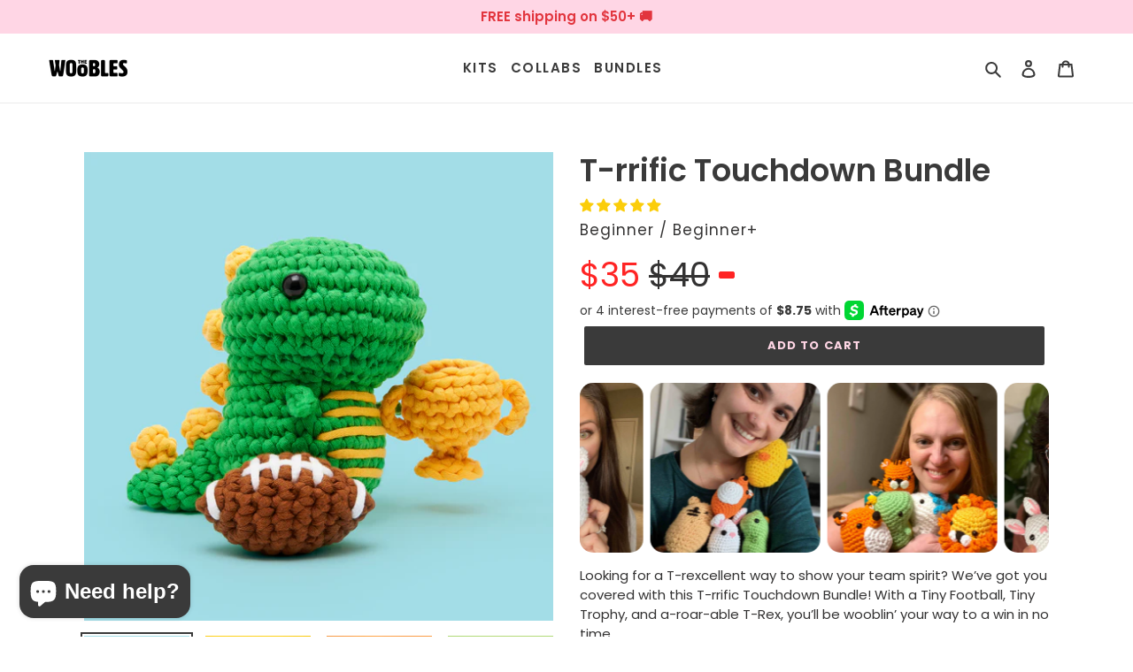

--- FILE ---
content_type: text/html; charset=utf-8
request_url: https://thewoobles.com/products/t-rrific-touchdown-bundle
body_size: 146401
content:



















<!doctype html>
<html class="no-js" lang="en">
  <head>





<script src="/cdn/shopifycloud/consent-tracking-api/v0.1/consent-tracking-api.js"></script>

<script type="text/javascript">
  var Y=Object.defineProperty;var X=(m,g,p)=>g in m?Y(m,g,{enumerable:!0,configurable:!0,writable:!0,value:p}):m[g]=p;var n=(m,g,p)=>X(m,typeof g!="symbol"?g+"":g,p);(function(){"use strict";var m=" daum[ /]| deusu/| yadirectfetcher|(?:^|[^g])news(?!sapphire)|(?<! (?:channel/|google/))google(?!(app|/google| pixel))|(?<! cu)bots?(?:\\b|_)|(?<!(?:lib))http|(?<![hg]m)score|(?<!cam)scan|@[a-z][\\w-]+\\.|\\(\\)|\\.com\\b|\\btime/|\\||^<|^[\\w \\.\\-\\(?:\\):%]+(?:/v?\\d+(?:\\.\\d+)?(?:\\.\\d{1,10})*?)?(?:,|$)|^[^ ]{50,}$|^\\d+\\b|^\\w*search\\b|^\\w+/[\\w\\(\\)]*$|^active|^ad muncher|^amaya|^avsdevicesdk/|^biglotron|^bot|^bw/|^clamav[ /]|^client/|^cobweb/|^custom|^ddg[_-]android|^discourse|^dispatch/\\d|^downcast/|^duckduckgo|^email|^facebook|^getright/|^gozilla/|^hobbit|^hotzonu|^hwcdn/|^igetter/|^jeode/|^jetty/|^jigsaw|^microsoft bits|^movabletype|^mozilla/\\d\\.\\d\\s[\\w\\.-]+$|^mozilla/\\d\\.\\d\\s\\(compatible;?(?:\\s\\w+\\/\\d+\\.\\d+)?\\)$|^navermailapp|^netsurf|^offline|^openai/|^owler|^php|^postman|^python|^rank|^read|^reed|^rest|^rss|^snapchat|^space bison|^svn|^swcd |^taringa|^thumbor/|^track|^w3c|^webbandit/|^webcopier|^wget|^whatsapp|^wordpress|^xenu link sleuth|^yahoo|^yandex|^zdm/\\d|^zoom marketplace/|^$|analyzer|archive|ask jeeves/teoma|audit|bit\\.ly/|bluecoat drtr|browsex|burpcollaborator|capture|catch|check\\b|checker|chrome-lighthouse|chromeframe|classifier|cloudflare|convertify|crawl|cypress/|dareboost|datanyze|dejaclick|detect|dmbrowser|download|evc-batch/|exaleadcloudview|feed|firephp|functionize|gomezagent|grab|headless|httrack|hubspot marketing grader|hydra|ibisbrowser|infrawatch|insight|inspect|iplabel|ips-agent|java(?!;)|library|linkcheck|mail\\.ru/|manager|measure|neustar wpm|node|nutch|offbyone|onetrust|optimize|pageburst|pagespeed|parser|perl|phantomjs|pingdom|powermarks|preview|proxy|ptst[ /]\\d|retriever|rexx;|rigor|rss\\b|scrape|server|sogou|sparkler/|speedcurve|spider|splash|statuscake|supercleaner|synapse|synthetic|tools|torrent|transcoder|url|validator|virtuoso|wappalyzer|webglance|webkit2png|whatcms/|xtate/",g=/bot|crawl|http|lighthouse|scan|search|spider/i,p;function M(){if(p instanceof RegExp)return p;try{p=new RegExp(m,"i")}catch{p=g}return p}function O(c){return!!c&&M().test(c)}/*! js-cookie v3.0.5 | MIT */function _(c){for(var e=1;e<arguments.length;e++){var t=arguments[e];for(var i in t)c[i]=t[i]}return c}var U={read:function(c){return c[0]==='"'&&(c=c.slice(1,-1)),c.replace(/(%[\dA-F]{2})+/gi,decodeURIComponent)},write:function(c){return encodeURIComponent(c).replace(/%(2[346BF]|3[AC-F]|40|5[BDE]|60|7[BCD])/g,decodeURIComponent)}};function S(c,e){function t(r,s,a){if(!(typeof document>"u")){a=_({},e,a),typeof a.expires=="number"&&(a.expires=new Date(Date.now()+a.expires*864e5)),a.expires&&(a.expires=a.expires.toUTCString()),r=encodeURIComponent(r).replace(/%(2[346B]|5E|60|7C)/g,decodeURIComponent).replace(/[()]/g,escape);var o="";for(var h in a)a[h]&&(o+="; "+h,a[h]!==!0&&(o+="="+a[h].split(";")[0]));return document.cookie=r+"="+c.write(s,r)+o}}function i(r){if(!(typeof document>"u"||arguments.length&&!r)){for(var s=document.cookie?document.cookie.split("; "):[],a={},o=0;o<s.length;o++){var h=s[o].split("="),d=h.slice(1).join("=");try{var f=decodeURIComponent(h[0]);if(a[f]=c.read(d,f),r===f)break}catch{}}return r?a[r]:a}}return Object.create({set:t,get:i,remove:function(r,s){t(r,"",_({},s,{expires:-1}))},withAttributes:function(r){return S(this.converter,_({},this.attributes,r))},withConverter:function(r){return S(_({},this.converter,r),this.attributes)}},{attributes:{value:Object.freeze(e)},converter:{value:Object.freeze(c)}})}var R=S(U,{path:"/"});const F=c=>{const e=window.innerWidth<768||window.outerWidth<768?"mobile":"desktop";return c===e},L=(c,e)=>{const t=!!e,i=String(c)==="true";return t===i},I="shg_geo_data";function B(c,e){const t=c-e;return Math.floor(t/(1e3*60*60*24))}function N(){if(new URLSearchParams(window.location.search).get("shg_geo_cache")==="false")return null;let e=null;try{const t=localStorage.getItem(I);if(t){const i=JSON.parse(t),r=Date.now();i.timestamp&&B(r,i.timestamp)<=7?e=i:localStorage.removeItem(I)}}catch(t){return console.error("Error reading geo data from cache:",t),localStorage.removeItem(I),null}return e}function q(c){let e=null;if(!c)return console.warn("Geo location API URL not configured."),e;try{const t=new XMLHttpRequest;t.open("GET",c,!1),t.send(null),t.status===200?(e=JSON.parse(t.responseText),e?(e.timestamp=Date.now(),localStorage.setItem(I,JSON.stringify(e))):(console.error("Geo API response parsed to null or undefined."),e=null)):console.error(`Geo API request failed with status: ${t.status}`)}catch(t){console.error("Error fetching geo data from API:",t)}return e}function Q(c){let e=null;try{const t=N();t?(e=t,console.debug("Loaded geo data from cache:",e)):(e=q(c),console.debug("Fetched geo data from API:",e))}catch(t){console.error("Error initializing geo data:",t),e=null}return e}const j=(c,e)=>{const{type:t,country_code:i,toponym_name:r,parent_name:s}=c||{},{country:a,region:o,city:h}=e||{};if(!t||!i||!e)return!1;switch(t){case"country":return a===i;case"region":return o===r&&a===i;case"city":return h===r&&o===s&&a===i;default:return console.debug("Unknown location type:",t),!1}},x=c=>typeof c!="string"?!1:document.referrer.toLowerCase().includes(c.toLowerCase()),$=c=>typeof c!="string"?!1:window.location.href.toLowerCase().includes(c.toLowerCase()),G=(c,e,t)=>{if(!e)return!1;const{expectedTimeInMillseconds:i,withinOrAfter:r}=c||{};if(typeof i!="number"||!r)return!1;const s=e.first_visit_timestamp;return r==="within"?s+i>t:s+i<t},K=(c,e,t)=>e?t-e.first_visit_timestamp<18e5===c:c===!0;function H(c,e){return c===e}const y=class y{constructor(e){n(this,"visitorDetails",null);n(this,"currentTime");n(this,"geoLocationApi");n(this,"customerId");n(this,"isB2B");n(this,"internalGeoData");n(this,"isGeoDataInitialized",!1);n(this,"checkers",{device:e=>F(e),logged_in:(e,t)=>L(e,this.customerId),new_visitor:(e,t)=>K(e,t.visitorDetails,t.currentTime),returning_visitor:(e,t)=>G(e,t.visitorDetails,t.currentTime),url_contains:e=>$(e),referrer_contains:e=>x(e),location:(e,t)=>j(e,t.geoData),b2b:e=>H(e,this.isB2B)});this.geoLocationApi=e.geoLocationApi,this.customerId=e.customerId,this.isB2B=e.isB2B,this.currentTime=Date.now(),this.initializeVisitorDetails()}initializeVisitorDetails(){var e;try{const t=localStorage.getItem(y.VISITOR_DETAILS_KEY);t&&(this.visitorDetails=JSON.parse(t),typeof((e=this.visitorDetails)==null?void 0:e.first_visit_timestamp)!="number"&&(console.warn("Invalid visitor details found in storage, resetting."),this.visitorDetails=null)),this.visitorDetails===null?(console.debug("Initializing new visitor details."),this.visitorDetails={first_visit_timestamp:this.currentTime},localStorage.setItem(y.VISITOR_DETAILS_KEY,JSON.stringify(this.visitorDetails))):console.debug("Loaded visitor details from storage:",this.visitorDetails)}catch(t){console.error("Error initializing visitor details:",t),localStorage.removeItem(y.VISITOR_DETAILS_KEY),this.visitorDetails={first_visit_timestamp:this.currentTime},localStorage.setItem(y.VISITOR_DETAILS_KEY,JSON.stringify(this.visitorDetails))}}check(e){const t=this.checkers[e.audience_type];if(!t)return console.warn(`Unknown audience type: ${e.audience_type}`),!1;e.audience_type==="location"&&(e.value=this.snakeCaseKeys(e.value),this.isGeoDataInitialized||(console.debug("Location check required, initializing geoData..."),this.internalGeoData=Q(this.geoLocationApi),this.isGeoDataInitialized=!0,console.debug("GeoData initialization result:",this.internalGeoData)));const i={geoData:this.internalGeoData===void 0?null:this.internalGeoData,visitorDetails:this.visitorDetails,currentTime:this.currentTime};try{const r=!!t(e.value,i);return console.debug("Audience check result:",{audience:e,internalContext:i,matched:r}),e.condition==="is_not"?!r:r}catch(r){return console.error("Error during audience check:",{audience:e,internalContext:i,error:r}),!1}}snakeCaseKeys(e){if(typeof e!="object")return e;const t={};for(const[i,r]of Object.entries(e)){const s=i.replace(/[A-Z]/g,a=>`_${a.toLowerCase()}`);t[s]=r}return t}};n(y,"VISITOR_DETAILS_KEY","_shg_ab_visitor_details");let k=y;class J{constructor(e,t){n(this,"buyItNowHandlerAttached",!1);n(this,"currentPricingVariantId",null);n(this,"storefrontAccessToken");n(this,"shopDomain");n(this,"trackDispatchedSelection",(e,t)=>{const i=e&&e.isFirstAssignment===!1?"cache":t.distribution_method,r={shop_id:t.shop_id,optimization_id:e==null?void 0:e.optimization.id,variant_id:e==null?void 0:e.selectedVariant.id,details:{optimization_ids:t.optimization_ids,distribution_method:i,selection_details:t.selection_details,cache:t.cache,context:t.context,optimization_matches:t.optimization_matches}};this.trackingService.trackDispatch("dispatched",r)});this.trackingService=e,this.storefrontAccessToken=(t==null?void 0:t.storefrontAccessToken)??null,this.shopDomain=(t==null?void 0:t.shopDomain)??null,this.currentPricingVariantId=(t==null?void 0:t.currentPricingVariantId)??null,typeof document<"u"&&document.readyState==="loading"?document.addEventListener("DOMContentLoaded",()=>{this.attachPriceTestBuyItNowHandler()}):setTimeout(()=>{this.attachPriceTestBuyItNowHandler()},100)}async createCartAndGetCheckoutUrl(e,t,i){var o,h,d,f,C;if(!this.storefrontAccessToken||!this.shopDomain)return null;const r=`
      mutation cartCreate($input: CartInput!) {
        cartCreate(input: $input) {
          cart {
            id
            checkoutUrl
          }
          userErrors {
            field
            message
          }
        }
      }
    `,s=i?[{key:"shogun_variant_id",value:i}]:[],a={input:{lines:[{merchandiseId:`gid://shopify/ProductVariant/${e}`,quantity:t}],attributes:s}};try{const P=JSON.stringify({query:r,variables:a}),z=`https://${this.shopDomain}/api/2025-10/graphql.json`;console.debug("shogun: cartCreate request URL:",z),console.debug("shogun: cartCreate request body:",P);const b=await(await fetch(z,{method:"POST",headers:{"Content-Type":"application/json","X-Shopify-Storefront-Access-Token":this.storefrontAccessToken},body:P})).json();return console.debug("shogun: cartCreate full response:",JSON.stringify(b,null,2)),(d=(h=(o=b.data)==null?void 0:o.cartCreate)==null?void 0:h.cart)!=null&&d.checkoutUrl?(console.debug("shogun: cartCreate successful, checkoutUrl:",b.data.cartCreate.cart.checkoutUrl),b.data.cartCreate.cart.checkoutUrl):(console.error("shogun: cartCreate failed:",((C=(f=b.data)==null?void 0:f.cartCreate)==null?void 0:C.userErrors)||b.errors),null)}catch(P){return console.error("shogun: cartCreate error:",P),null}}async addToCartAndCheckout(e,t,i){const r={items:[{id:e,quantity:t}]};i&&(r.attributes={shogun_variant_id:i});try{const s=await fetch("/cart/add.js",{method:"POST",headers:{"Content-Type":"application/json"},body:JSON.stringify(r)});s.ok?(console.debug("shogun: added to cart, redirecting to checkout"),window.location.href="/checkout"):console.error("shogun: cart add failed:",await s.text())}catch(s){console.error("shogun: cart add error:",s)}}attachPriceTestBuyItNowHandler(){if(this.buyItNowHandlerAttached)return;this.buyItNowHandlerAttached=!0;const e=async i=>{const r=new FormData(i);let s=r.get("id")||r.get("variant_id");if(console.debug("shogun: buy-it-now form data:",Object.fromEntries(r.entries())),console.debug("shogun: raw variantId from form:",s),!s){console.debug("shogun: no variant ID found for buy-it-now");return}if(s.includes("gid://")){const h=s.match(/\/(\d+)$/);h&&(s=h[1],console.debug("shogun: extracted numeric ID from GID:",s))}const a=parseInt(r.get("quantity")||"1",10)||1,o=this.currentPricingVariantId;if(console.debug("shogun: buy-it-now details:",{variantId:s,quantity:a,pricingVariantId:o,storefrontAccessToken:this.storefrontAccessToken?"***":null,shopDomain:this.shopDomain}),this.storefrontAccessToken&&this.shopDomain){console.debug("shogun: attempting cartCreate with merchandiseId:",`gid://shopify/ProductVariant/${s}`);const h=await this.createCartAndGetCheckoutUrl(s,a,o);if(h){console.debug("shogun: redirecting to cartCreate checkoutUrl (original cart preserved)"),window.location.href=h;return}}console.debug("shogun: falling back to cart add with pricing variant"),await this.addToCartAndCheckout(s,a,o)};typeof document<"u"&&(()=>{document.addEventListener("click",i=>{const r=i.target;if(!r)return;const s=r.closest('[data-ab-price-test-payment-button="true"]');if(!s||!r.closest('shopify-buy-it-now-button, shopify-accelerated-checkout, [data-shopify="payment-button"]'))return;const o=s.closest("form");o&&(i.preventDefault(),i.stopPropagation(),i.stopImmediatePropagation(),e(o))},{capture:!0})})()}extractViewParamFromFullTemplateKey(e){const t=e.split("/").pop().split(".");return t.slice(1,t.length-1).join(".")}async handleRedirect(e){const t=new URL(window.location.href),i=new URL(window.location.href);if(e.optimization.scope==="theme")i.searchParams.set("preview_theme_id",e.selectedVariant.config.theme_id);else if(e.optimization.scope==="url_redirect")i.pathname=e.languageRootUrl!=="/"?e.languageRootUrl+e.selectedVariant.config.path:e.selectedVariant.config.path;else{const r=this.extractViewParamFromFullTemplateKey(e.selectedVariant.config.full_template_key);i.searchParams.set("view",r)}t.toString()===i.toString()?this.hideViewParam():this.redirectWithoutCache(i)}hideViewParam(){const e=new URL(window.location.href);e.searchParams.delete("view"),window.history.replaceState({},"",e.toString())}dispatch(e,t,i){let r=null;if(e[0].optimization.scope=="price"){const s=e[0];if(r=s,this.currentPricingVariantId=t||s.selectedVariant.id,this.attachPriceTestBuyItNowHandler(),t)console.debug("shogun: price variant already assigned, returning");else{const a=s.selectedVariant.id;console.debug("shogun: assigning price variant");const o=JSON.stringify({attributes:{shogun_variant_id:a}}),h=new XMLHttpRequest;h.open("POST","/cart/update.js",!0),h.setRequestHeader("Content-Type","application/json"),h.onreadystatechange=()=>{if(h.readyState==4&&h.status==200){console.debug("shogun: reloading to reflect cart pricing");const d=new URL(window.location.href);this.redirectWithoutCache(d)}},h.send(o)}}else{const s=e.find(o=>o.matchingVariant.id!==o.selectedVariant.id);if(console.debug("redirectingSelection",s),s&&(s.optimization.scope!=="url_redirect"||s.isFirstAssignment===!0||s.optimization.config.permanent_redirect===!0))return this.trackDispatchedSelection(s,i),this.handleRedirect(s);const a=new Set(e.map(o=>o.optimization.scope));(a.has("template")||a.has("page"))&&this.hideViewParam(),r=e.find(o=>o.current())||s||null}e.length>0&&!r&&(r=e[0]),(r||e.length>0)&&this.trackDispatchedSelection(r,i),e.filter(s=>s.current()).forEach(s=>{this.trackingService.trackVariantImpression(s.selectedVariant,s.optimization.type)})}redirectWithoutCache(e){typeof e=="string"&&(e=new URL(e)),e.searchParams.delete("cache"),document.referrer!=""&&sessionStorage.setItem(E,document.referrer),console.debug("shogun: redirecting to ",e),window.location.replace(e)}}class v{constructor(e){n(this,"optimization");n(this,"matchingVariant");n(this,"selectedVariant");n(this,"isFirstAssignment");n(this,"languageRootUrl");this.optimization=e.optimization,this.matchingVariant=e.matchingVariant,this.selectedVariant=e.selectedVariant,this.isFirstAssignment=e.isFirstAssignment,this.languageRootUrl=e.languageRootUrl}current(){return this.matchingVariant.id===this.selectedVariant.id}}const w=class w{constructor(){n(this,"ran",!1)}removePreviewBarIframe(){console.debug("Setting up preview bar iframe removal");const e=()=>{w.PREVIEW_BAR_IFRAME_IDS.forEach(t=>{const i=document.getElementById(t);i&&(console.debug(`Removing preview bar iframe with id: ${t}`),i.remove())})};e(),document.addEventListener("DOMContentLoaded",()=>{console.debug("DOM loaded, setting up mutation observer for preview bar");const t=new MutationObserver(i=>{i.forEach(r=>{r.addedNodes.forEach(s=>{if(s.nodeType===Node.ELEMENT_NODE){const a=s;w.PREVIEW_BAR_IFRAME_IDS.includes(a.id)&&(console.debug(`Detected and removing preview bar iframe with id: ${a.id} via observer`),a.remove())}})})});if(document.body)t.observe(document.body,{childList:!0,subtree:!0});else{const i=new MutationObserver(()=>{document.body&&(t.observe(document.body,{childList:!0,subtree:!0}),e(),i.disconnect())});i.observe(document.documentElement,{childList:!0})}e()})}run(){this.ran||(this.removePreviewBarIframe(),this.ran=!0)}};n(w,"PREVIEW_BAR_IFRAME_IDS",["preview-bar-iframe","PBarNextFrameWrapper"]);let T=w;const D="_shg_analytics_queue";class W{enqueue(e){const t={...e,id:crypto.randomUUID(),attempts:0,createdAt:Date.now()},i=this.readQueue();return i[t.category].push(t),this.writeQueue(i),t}all(){const e=this.readQueue();return[...e.shogun_load,...e.dispatcher].sort((t,i)=>t.createdAt-i.createdAt)}update(e){const t=this.readQueue(),i=t[e.category],r=i.findIndex(s=>s.id===e.id);r!==-1&&(i[r]=e,this.writeQueue(t))}remove(e){const t=this.readQueue(),i=t[e.category],r=i.findIndex(s=>s.id===e.id);r!==-1&&(i.splice(r,1),this.writeQueue(t))}findLatest(e){const i=this.readQueue()[e];if(i.length!==0)return i[i.length-1]}readQueue(){const e=localStorage.getItem(D);if(!e)return this.emptyQueue();try{const t=JSON.parse(e);return t.shogun_load||(t.shogun_load=[]),t.dispatcher||(t.dispatcher=[]),t}catch(t){return console.error("shogun: failed to parse analytics queue storage, resetting",t),localStorage.removeItem(D),this.emptyQueue()}}writeQueue(e){try{localStorage.setItem(D,JSON.stringify(e))}catch(t){console.error("shogun: failed to save analytics queue",t)}}emptyQueue(){return{shogun_load:[],dispatcher:[]}}}const u=class u{constructor(e,t,i,r,s,a){n(this,"publishable",!1);n(this,"allowed",null);n(this,"eventQueue",new W);n(this,"processingQueue",!1);n(this,"pendingProcess",!1);n(this,"processTimer",null);n(this,"trackVariantImpression",(e,t)=>{const i={page_type:this.pageType,page_id:this.pageId,app_type:t=="ab_test"?"ab_testing":"personalization",original_referrer:this.originalReferrer};i.optimization_id=e.optimization_id,i.variant_id=e.id,console.debug(`Tracking variant impression: optimization=${e.optimization_id}, variant=${e.id}`),this.enqueueShogunLoadEvent(i)});n(this,"trackPage",()=>{const e={page_type:this.pageType,page_id:this.pageId,app_type:"ab_testing"};this.enqueueShogunLoadEvent(e)});n(this,"trackDispatch",(e,t)=>{this.enqueueEvent({category:"dispatcher",event:e,data:t})});n(this,"enqueueEvent",e=>{console.debug("shogun: enqueueing tracking event",{category:e.category,event:"event"in e?e.event:void 0}),e.category==="shogun_load"&&(!this.publishable||this.allowed!==!0)&&console.debug("shogun: not ready, enqueueing shogun:load event");try{this.eventQueue.enqueue(e),this.scheduleProcessQueue()}catch(t){console.error("shogun: failed to enqueue analytics event",t)}});n(this,"enqueueShogunLoadEvent",e=>{this.enqueueEvent({category:"shogun_load",data:e})});n(this,"waitForPublishable",()=>{var i,r;let e=0;const t=()=>{var s,a;if(typeof((a=(s=window.Shopify)==null?void 0:s.analytics)==null?void 0:a.publish)>"u")if(e<=u.retryAttemptsLimit){setTimeout(t,u.retryIntervalInMs);return}else{console.warn("shogun:ts: Shopify analytics unavailable after 30s"),this.handleError("Error initializing TrackingService: Shopify analytics not available after 30s");return}console.debug("shogun:ts: publishable"),this.publishable=!0,this.scheduleProcessQueue()};(r=(i=window.Shopify)==null?void 0:i.analytics)!=null&&r.publish?(console.debug("shogun:ts: publishable"),this.publishable=!0):(console.debug("shogun:ts: analytics api not available yet, waiting..."),t())});n(this,"waitForConsent",()=>{var i,r;let e=0;const t=()=>{if(typeof window.Shopify>"u"&&e<=u.retryAttemptsLimit){setTimeout(t,u.retryIntervalInMs);return}window.Shopify.loadFeatures([{name:"consent-tracking-api",version:"0.1"}],s=>{var a;if(s&&s.length>0){let o=[];s.forEach(h=>{console.error(h),o.push(h.message)}),this.handleError(`Error initializing TrackingService: ${o.join(", ")}`)}else console.debug("shogun:ts: consent available"),this.handleConsentChange(((a=window.Shopify.customerPrivacy)==null?void 0:a.analyticsProcessingAllowed())??!1)})};(r=(i=window.Shopify)==null?void 0:i.customerPrivacy)!=null&&r.analyticsProcessingAllowed?(console.debug("shogun:ts: consent available"),this.allowed=window.Shopify.customerPrivacy.analyticsProcessingAllowed()):(console.debug("shogun:ts: privacy api not available yet, waiting..."),t())});n(this,"handleConsentChange",e=>{this.allowed=e,console.debug("shogun: analytics consent updated to: ",this.allowed),this.scheduleProcessQueue()});n(this,"scheduleProcessQueue",()=>{if(this.processingQueue){this.pendingProcess=!0;return}this.processingQueue=!0;try{this.processQueue()}catch(e){console.error("shogun: error processing analytics queue",e)}finally{this.processingQueue=!1,this.pendingProcess&&(this.pendingProcess=!1,this.scheduleProcessQueue())}});n(this,"scheduleProcessQueueAfter",e=>{this.processTimer||(this.processTimer=setTimeout(()=>{this.processTimer=null,this.scheduleProcessQueue()},e))});n(this,"handleError",e=>{let t,i;const r=this.eventQueue.findLatest("shogun_load");r&&(t=r.data.optimization_id,i=r.data.variant_id),this.trackDispatchFallback("errored",{shop_id:this.shopId,dispatcher_session_id:this.dispatcherSessionId,optimization_id:t,variant_id:i,details:{error:e}})});n(this,"dispatcherFallbackReady",e=>e.category!=="dispatcher"?!1:Date.now()-e.createdAt>=u.dispatchFallbackDelayInMs);n(this,"trackDispatchFallback",(e,t)=>{console.debug(`shogun: sending dispatch:${e} via fallback`),t.name=e,fetch(`${this.analyticsUrl}/dispatcher/${e}`,{method:"POST",headers:{"Content-Type":"application/json"},body:JSON.stringify(t),keepalive:!0})});n(this,"prepareFallbackPayload",e=>{const t=this.clonePayload(e);return t.shop_id=t.shop_id||this.shopId,t.dispatcher_session_id=this.dispatcherSessionId,t.details||(t.details={}),t});n(this,"clonePayload",e=>{try{return JSON.parse(JSON.stringify(e))}catch{return e}});this.shopId=e,this.pageType=t,this.pageId=i,this.originalReferrer=r,this.analyticsUrl=s,this.dispatcherSessionId=a,this.waitForPublishable(),this.waitForConsent(),document.addEventListener("visitorConsentCollected",o=>{this.handleConsentChange(o.detail.analyticsAllowed)}),this.scheduleProcessQueue()}processQueue(){console.debug("shogun: processing queue");const e=this.eventQueue.all();let t=!1;for(const i of e){if(this.shouldDropEvent(i)){this.eventQueue.remove(i);continue}if(this.isWithinBackoffWindow(i)){t=!0;continue}if(!this.isEventReady(i)){t=!0;continue}let r="success";try{r=this.deliverEvent(i)}catch(s){console.error("shogun: error delivering analytics event",s),r="retry"}r==="success"||r==="drop"?this.eventQueue.remove(i):(i.attempts+=1,i.lastAttemptedAt=Date.now(),this.eventQueue.update(i),t=!0)}t&&this.scheduleProcessQueueAfter(u.queueRetryDelayInMs)}shouldDropEvent(e){return Date.now()-e.createdAt>u.maxQueueAgeInMs||e.attempts>=u.maxQueueAttempts||e.category==="dispatcher"&&!e.event}isWithinBackoffWindow(e){if(!e.lastAttemptedAt)return!1;const t=u.queueRetryDelayInMs*Math.pow(2,Math.min(e.attempts,u.maxQueueAttempts));return Date.now()-e.lastAttemptedAt<t}isEventReady(e){return e.category==="shogun_load"?this.publishable&&this.allowed===!0:e.category==="dispatcher"?this.allowed===!0&&this.publishable?!0:this.dispatcherFallbackReady(e):!1}deliverEvent(e){return e.category==="shogun_load"?this.deliverShogunLoad(e):this.deliverDispatch(e)}deliverShogunLoad(e){const t=e.data;try{if(console.debug("Firing shogun:load event",t),!window.Shopify.analytics.publish)throw new Error("Shopify analytics publish is not available");return window.Shopify.analytics.publish("shogun:load",t),"success"}catch(i){return console.error("Error publishing shogun:load event:",i),"retry"}}deliverDispatch(e){if(e.category!=="dispatcher"||!e.event)return"drop";if(this.allowed===!0&&this.publishable){const i=`shogun:dispatcher:${e.event}`;try{if(console.debug(`Firing ${i} event`,e.data),!window.Shopify.analytics.publish)throw new Error("Shopify analytics publish is not available");return window.Shopify.analytics.publish(i,e.data),"success"}catch(r){console.error(`Error publishing ${i} event:`,r);const s=this.prepareFallbackPayload(e.data);return s.details||(s.details={}),s.details.error=`Error publishing ${i} event: ${r.message}`,this.trackDispatchFallback(e.event,s),"success"}}if(!this.dispatcherFallbackReady(e))return"retry";const t=this.prepareFallbackPayload(e.data);return this.trackDispatchFallback(e.event,t),"success"}};n(u,"retryIntervalInMs",250),n(u,"retryAttemptsLimit",3e4/u.retryIntervalInMs),n(u,"queueRetryDelayInMs",1e3),n(u,"maxQueueAttempts",5),n(u,"maxQueueAgeInMs",24*60*60*1e3),n(u,"dispatchFallbackDelayInMs",30*1e3);let A=u;const E="_shg_referrer",l=class l{constructor(e){n(this,"shopId");n(this,"optimizations");n(this,"currentThemeId");n(this,"pageId");n(this,"pageType");n(this,"currentPartialTemplateKey");n(this,"distributionMethod");n(this,"cachedOptimizations");n(this,"audienceChecker");n(this,"personalizations");n(this,"abTests");n(this,"dispatcher");n(this,"trackingService");n(this,"currentPath");n(this,"themeTestHandler");n(this,"currentPricingVariantId");n(this,"languageRootUrl");n(this,"dispatcherSessionId");n(this,"originalReferrer");n(this,"inAudience",e=>this.audienceChecker.check(e));if(this.originalReferrer=sessionStorage.getItem(E),this.originalReferrer){sessionStorage.removeItem(E),console.debug("shogun: retaining original referrer: ",this.originalReferrer);try{Object.defineProperty(document,"referrer",{get:()=>this.originalReferrer})}catch(a){console.debug("shogun: failed to set original referrer via `Object.defineProperty`"),console.error(a);try{window.document.__defineGetter__("referrer",()=>this.originalReferrer)}catch(o){console.debug("shogun: failed to set original referrer via `__defineGetter__`"),console.error(o)}}}this.shopId=e.shopId,this.currentThemeId=e.currentThemeId,this.currentPricingVariantId=e.currentPricingVariantId;const t=e.optimizations||[];e.defaultThemeId!==this.currentThemeId?this.optimizations=t.filter(a=>a.scope==="price"||a.variants.some(o=>o.config.theme_id===this.currentThemeId)):this.optimizations=t,this.personalizations=this.optimizations.filter(a=>a.type==="personalization"),this.abTests=this.optimizations.filter(a=>a.type==="ab_test"),this.distributionMethod=e.distributionMethod||l.DEFAULT_DISTRIBUTION_METHOD,this.pageId=e.pageId,this.pageType=e.pageType,this.languageRootUrl=e.languageRootUrl;const i=this.pageType==="metaobject"?"templates/metaobject/":"templates/",r=[e.templateName,e.templateSuffix].filter(Boolean).join(".");this.currentPartialTemplateKey=i+r,this.currentPath=window.location.pathname,this.cachedOptimizations=JSON.parse(localStorage.getItem(l.OPTIMIZATIONS_CACHE_KEY)||"{}"),this.audienceChecker=new k(e),e.sessionIdOverride?this.dispatcherSessionId=e.sessionIdOverride:(this.dispatcherSessionId=R.get(l.DISPATCHER_SESSION_COOKIE)||crypto.randomUUID(),R.set(l.DISPATCHER_SESSION_COOKIE,this.dispatcherSessionId,{path:"/",expires:1/48})),this.trackingService=new A(this.shopId,this.pageType,this.pageId,this.originalReferrer,e.analyticsUrl,this.dispatcherSessionId);const s=new T;this.themeTestHandler=s,this.dispatcher=new J(this.trackingService,{storefrontAccessToken:e.storefrontAccessToken,shopDomain:e.shopDomain,currentPricingVariantId:e.currentPricingVariantId})}getOptimizationPriority(e){return{theme:1,template:2,page:3,url_redirect:4,price:5}[e.scope]}sortMatches(e){return[...e].sort((t,i)=>{const r=this.getOptimizationPriority(t.optimization),s=this.getOptimizationPriority(i.optimization);return r===s?0:r-s})}audienceMatchesCurrentVisitor(e){const t=e.audiences||[];return t.length===0?!0:e.audiences_condition==="any"?t.some(this.inAudience):t.every(this.inAudience)}configAudiencesMatch(e,t){const i=e.audiences||[],r=t.audiences||[];if(i.length!==r.length)return!1;const s=i.map(o=>JSON.stringify(o)),a=r.map(o=>JSON.stringify(o));return!(s.some(o=>!a.includes(o))||a.some(o=>!s.includes(o))||i.length>1&&e.audiences_condition!==t.audiences_condition)}getCachedVariant(e){const t=this.cachedOptimizations[e.id];if(t)return e.variants.find(i=>i.id===t)}setCachedVariant(e,t){this.cachedOptimizations[e.id]=t.id,console.debug("setCachedVariant",e.id,t.id),localStorage.setItem(l.OPTIMIZATIONS_CACHE_KEY,JSON.stringify(this.cachedOptimizations))}extractPartialTemplateKeyFromFullTemplateKey(e){if(!e)return;const t=e.split(".");return t.length<2?e:t.slice(0,-1).join(".")}matchesAnyAttributeOfCurrentPage(e,t){const i=this.checkTemplateMatch(t),r=this.checkThemeMatch(e,t),s=this.checkPageMatch(e),a=this.checkPathMatch(t),o=this.checkPriceMatch(e,t);return r||i&&s||a||o}getMatchingVariant(e,t=void 0){var s;const i=e.config,r=(s=t==null?void 0:t.selectedVariant)==null?void 0:s.config;for(const a of e.variants){if(!this.matchesAnyAttributeOfCurrentPage(e,a))continue;const o=e.type==="ab_test"?e.config:a.config;if(this.audienceMatchesCurrentVisitor(o)&&!(r&&!this.configAudiencesMatch(i,r)))return a}}getPersonalizationMatches(){const e=[];for(const t of this.personalizations){const i=this.getMatchingVariant(t);i&&e.push({optimization:t,matchingVariant:i})}return e}getPrioritizedNonDefaultPersonalizationSelection(){const e=this.getPersonalizationMatches();if(e.length===0)return;const t=this.sortMatches(e);for(const i of t){const s=i.optimization.variants.sort((a,o)=>a.position-o.position).find(a=>!a.config.original&&this.audienceMatchesCurrentVisitor(a.config));if(s)return new v({optimization:i.optimization,matchingVariant:i.matchingVariant,selectedVariant:s,isFirstAssignment:!0,languageRootUrl:this.languageRootUrl})}}getDefaultPersonalizationSelectionsForImpressionTracking(e){return this.getPersonalizationMatches().filter(r=>r.matchingVariant.config.original&&r.optimization.id!==(e==null?void 0:e.optimization.id)).map(r=>new v({optimization:r.optimization,matchingVariant:r.matchingVariant,selectedVariant:r.matchingVariant,isFirstAssignment:!0,languageRootUrl:this.languageRootUrl}))}getRandomVariantForOptimization(e){const t=`${this.dispatcherSessionId}-${e.id}`,r=this.hashWithDjb2(t)%l.DEFAULT_NUMBER_OF_BINS;let s=0;for(const a of e.variants)if(s+=l.DEFAULT_NUMBER_OF_BINS*(a.config.percentage||0)/100,r<s)return a;return e.variants[0]}hasAnyCachedVariants(){return this.abTests.some(e=>!!this.cachedOptimizations[e.id])}getGreedySelections(e){const t=e[Math.floor(Math.random()*e.length)],i=t.cachedVariant||this.getRandomVariantForOptimization(t.optimization);return[new v({optimization:t.optimization,matchingVariant:t.matchingVariant,selectedVariant:i,isFirstAssignment:!t.cachedVariant,languageRootUrl:this.languageRootUrl})]}userBin(){const e=this.dispatcherSessionId;return e?this.hashWithDjb2(e)%l.DEFAULT_NUMBER_OF_BINS:0}hashWithDjb2(e){let t=5381;for(let i=0;i<e.length;i++)t=(t<<5)-t+e.charCodeAt(i),t|=0;return Math.abs(t)}getVariantForUserBin(){const e=this.userBin(),t=this.abTests.flatMap(r=>r.variants);let i=0;for(const r of t)if(i+=l.DEFAULT_NUMBER_OF_BINS*(r.traffic_percentage||0)/100,e<i)return r;return null}getEvenSelections(e){const t=this.getVariantForUserBin();if(!t)return[];const i=e.find(r=>r.optimization.variants.some(s=>s.id===t.id));return i?[new v({optimization:i.optimization,matchingVariant:i.matchingVariant,selectedVariant:t,isFirstAssignment:!i.cachedVariant,languageRootUrl:this.languageRootUrl})]:[]}getAbTestMatches(e){const t=[];return this.abTests.forEach(i=>{const r=this.getMatchingVariant(i,e);if(r){const s=this.getCachedVariant(i);(r.config.original||s)&&t.push({optimization:i,matchingVariant:r,cachedVariant:s})}}),t}getAbTestSelections(e){const t=this.getAbTestMatches(e);if(t.length===0)return[];const i=t.find(r=>!!r.cachedVariant);if(!i&&this.hasAnyCachedVariants())return[];if(i)return[new v({optimization:i.optimization,matchingVariant:i.matchingVariant,selectedVariant:i.cachedVariant,isFirstAssignment:!1,languageRootUrl:this.languageRootUrl})];switch(this.distributionMethod){case"greedy":return this.getGreedySelections(t);case"even":return this.getEvenSelections(t);default:throw new Error(`Unknown distribution method: ${this.distributionMethod}`)}}isBot(){const e=navigator.userAgent,t=O(e);return console.debug("Bot testing with user agent:",e),t}handleThemeReview(){const t=new URLSearchParams(location.search).get("shgpvid"),i=sessionStorage.getItem("_shg_preview_variant_id");if(i&&(!t||i==t)){console.debug(`shogun: theme review in progress, viewing variant: ${i}`);const r=document.getElementById("shogun-price-test-preview");if(!r){console.debug("shogun: sidebar not found!!!");return}const s=r.content.cloneNode(!0);document.addEventListener("DOMContentLoaded",()=>{document.body.style.paddingLeft="32rem",document.body.prepend(s)});return}else if(t&&(!i||i!=t)){console.debug(`shogun: theme review in progress, setting variant: ${t}`),sessionStorage.setItem("_shg_preview_variant_id",t);const r=JSON.stringify({attributes:{shogun_variant_id:t}}),s=new XMLHttpRequest;s.open("POST","/cart/update.js",!0),s.setRequestHeader("Content-Type","application/json"),s.onreadystatechange=()=>{s.readyState==4&&s.status==200&&(console.debug("shogun: reloading to reflect cart pricing"),location=location)},s.send(r)}}run(){let e=null,t=this.distributionMethod,i=[];const r=(s,a={})=>{var h,d;const o=s&&s.isFirstAssignment===!1?"cache":t;return{shop_id:this.shopId,optimization_id:(h=s==null?void 0:s.optimization)==null?void 0:h.id,variant_id:(d=s==null?void 0:s.selectedVariant)==null?void 0:d.id,details:{optimization_ids:this.optimizations.map(f=>f.id),distribution_method:o,selection_details:i,...a}}};try{if(this.isBot()){console.debug("Bot traffic detected, optimizer disabled");return}this.handleThemeReview();const s=this.getPrioritizedNonDefaultPersonalizationSelection(),a=this.getAbTestSelections(s),o=[];s&&o.push(s),o.push(...a),o.push(...this.getDefaultPersonalizationSelectionsForImpressionTracking(s)),localStorage.getItem("_shg_is_merchant")||this.themeTestHandler.run(),e=o.find(d=>d.matchingVariant.id===d.selectedVariant.id)||null,e&&!e.isFirstAssignment&&(t="cache"),i=o.map(d=>({optimization_id:d.optimization.id,selected_variant_id:d.selectedVariant.id,matching_variant_id:d.matchingVariant.id}));const h={shop_id:this.shopId,optimization_ids:this.optimizations.map(d=>d.id),selection_details:i,distribution_method:t,cache:{...this.cachedOptimizations},context:{template_key:this.currentPartialTemplateKey,theme_id:this.currentThemeId,page_type:this.pageType,page_id:this.pageId},optimization_matches:this.buildOptimizationMatches(s)};if(a.forEach(d=>{this.setCachedVariant(d.optimization,d.selectedVariant)}),o.length===0){this.abTests.length>0&&(this.trackingService.trackPage(),this.trackingService.trackDispatch("skipped",r(e)));return}this.dispatcher.dispatch(o,this.currentPricingVariantId,h)}catch(s){this.trackingService.trackDispatch("errored",r(e,{error:s.message}))}}getCurrentPathWithoutLanguagePrefix(){return this.languageRootUrl==="/"||!this.currentPath.startsWith(this.languageRootUrl)?this.currentPath:this.currentPath.substring(this.languageRootUrl.length)||"/"}checkTemplateMatch(e){return this.extractPartialTemplateKeyFromFullTemplateKey(e.config.full_template_key)===this.currentPartialTemplateKey}checkThemeMatch(e,t){return e.scope==="theme"&&t.config.theme_id===this.currentThemeId}checkPageMatch(e){const{page_type:t,page_id:i}=e.config,r=!t||t===this.pageType,s=!i||i===this.pageId;return e.scope!=="url_redirect"&&r&&s}checkPathMatch(e){const t=e.config.path;if(!t)return!1;const i=this.getCurrentPathWithoutLanguagePrefix();return decodeURIComponent(t)===decodeURIComponent(i)}checkPriceMatch(e,t){return e.scope!=="price"?!1:!this.currentPricingVariantId||this.currentPricingVariantId===t.id}getDetailedMatchingInfo(e,t,i){const{page_type:r,page_id:s}=e.config,a=!r||r===this.pageType,o=!s||s===this.pageId,h=e.type==="ab_test"?e.config:t.config,d=i?this.configAudiencesMatch(e.config,i.selectedVariant.config):!1;return{matches_template:this.checkTemplateMatch(t),matches_theme:this.checkThemeMatch(e,t),matches_page_type:a,matches_page_id:o,matches_page:this.checkPageMatch(e),matches_path:this.checkPathMatch(t),matches_price:this.checkPriceMatch(e,t),matches_audience:this.audienceMatchesCurrentVisitor(h),matches_personalization_config:d}}buildOptimizationMatches(e){const t={};for(const i of this.optimizations)if(t[i.id]={},i.variants&&Array.isArray(i.variants))for(const r of i.variants)t[i.id][r.id]=this.getDetailedMatchingInfo(i,r,e);return t}};n(l,"DEFAULT_NUMBER_OF_BINS",1e4),n(l,"DEFAULT_DISTRIBUTION_METHOD","greedy"),n(l,"OPTIMIZATIONS_CACHE_KEY","_shg_ab_optimizations_cache"),n(l,"DISPATCHER_SESSION_COOKIE","_shg_dispatcher_session");let V=l;window.ShogunOptimizer=V})();

</script><script type="text/javascript">
  ;(function() {
    if (typeof ShogunOptimizer === 'undefined') {
      console.error("ShogunOptimizer is not defined. Please ensure the optimizer script is properly loaded.");
      return;
    }

    const designMode = false;
    if (designMode) {
      console.debug("Design mode is enabled, skipping optimizer initialization");
      return;
    }

    // If the referrer url is the Shopify admin url, then set a local storage shg_is_merchant flag to true
    // This is used to remove the preview bar from the page for shoppers
    const referrer = document.referrer
    if (!localStorage.getItem('_shg_is_merchant') && ((referrer.includes('admin.shopify.com') || referrer.includes('shogun')))) {
      console.debug('Setting shg_is_merchant to true')
      localStorage.setItem('_shg_is_merchant', 'true')
    }

    const urlParams = new URLSearchParams(window.location.search);
    const optimizationDisabled = urlParams.get('shg') === "false" || window.location.hostname.includes('shopifypreview');

    if (optimizationDisabled) {
      console.debug("Optimization is disabled, skipping optimizer initialization");
      return;
    }

    const shopMetafieldConfig = {"default_theme_id":190498767014,"method":"greedy","optimizations":[{"id":"3b31e51a-3bfe-42a6-9123-0e090f3cae32","type":"ab_test","scope":"page","name":"woobles-advent-calendar-2025-lp vs PDP-redirect-woobles-advent-calendar-2025-lp-vs-advent-ads-lp-22d8 V2","config":{"page_id":"112396370086","page_type":"page","audience_id":null,"user_set_name":true,"default_template_key":"page.advent-ads-lp.json","delete_variant_template":false,"update_template_suffixes":false,"overwrite_original_template":false},"variants":[{"id":"41409a01-22ac-465a-81ba-dda952bc437e","name":"Original","config":{"original":true,"position":0,"percentage":5,"template_name":"page","template_suffix":"advent-ads-lp","full_template_key":"templates/page.advent-ads-lp.json"},"optimization_id":"3b31e51a-3bfe-42a6-9123-0e090f3cae32","traffic_percentage":5.0},{"id":"79982137-0bf3-4f6e-b594-ed03d560eb22","name":"Variant B","config":{"original":false,"position":1,"percentage":95,"template_name":"page","template_suffix":"290825-woobles-advent-calendar-2025-lp-vs-advent-ads-lp-22d8","full_template_key":"templates/page.290825-woobles-advent-calendar-2025-lp-vs-advent-ads-lp-22d8.json"},"optimization_id":"3b31e51a-3bfe-42a6-9123-0e090f3cae32","traffic_percentage":95.0}]}],"expires_at":1769462702000,"env":"production"} || {};
    const optimizationsData = shopMetafieldConfig.expires_at > Date.now() ? (shopMetafieldConfig.optimizations || []) : [];

    const optimizerConfig = {
      shopId: "c0863076-7744-49a6-bcff-f6bd7e6d2702",
      optimizations: optimizationsData,
      distributionMethod: urlParams.get('shgMethod') || shopMetafieldConfig.method,
      defaultThemeId: String(shopMetafieldConfig.default_theme_id),
      currentThemeId: "190498767014",
      pageId: "7907243884710",
      pageType: "product",
      templateName: "product",
      templateSuffix: "",
      customerId: "",
      isB2B: false,
      sessionIdOverride: urlParams.get('shgSessionId'),
      geoLocationApi: "https://ipinfo.io/json?token=f2ae3a557d807b",
      currentPricingVariantId: null,
      languageRootUrl: "/",
      analyticsUrl: "https://shogun-abc-production.global.ssl.fastly.net",
      storefrontAccessToken: null,
      shopDomain: ""
    };

    console.debug("Initializing ShogunOptimizer with config:", optimizerConfig);
    const optimizer = new ShogunOptimizer(optimizerConfig);
    optimizer.run();
  })();
</script>

<script>
/// <reference path="./globals.d.ts" />

/**
 * @type {Woobles}}
 */
const Woobles = window.Woobles || {}

Woobles.Sentry = {
  exceptionQueue: [],
  captureException: function (error) {
    if (window.Sentry) {
      window.Sentry.captureException(error)
      console.log('[Woobles] Sentry caught exception:', error)
    } else {
      this.exceptionQueue.push(error)
      console.log('[Woobles] Queue Sentry exception:', error)
    }
  },
  startSpan: function (payload, callback) {
    if (window.Sentry?.startSpan) {
      return window.Sentry.startSpan(payload, callback)
    } else {
      return callback()
    }
  },
  addBreadcrumb: function (payload) {
    window.Sentry?.addBreadcrumb?.({
      type: 'default',
      category: 'started',
      ...payload
    })
  },
  addInfoBreadcrumb: function (payload) {
    this.addBreadcrumb({
      type: 'info',
      category: 'started',
      level: 'info',
      ...payload
    })
  },
  addErrorBreadcrumb: function (payload) {
    this.addBreadcrumb({
      type: 'error',
      category: 'error',
      level: 'error',
      ...payload
    })
  },
  addClickBreadcrumb: function (payload) {
    this.addBreadcrumb({
      type: 'user',
      category: 'click',
      ...payload
    })
  },
  processExceptionQueue: function () {
    if (this.exceptionQueue.length > 0) {
      console.log(`[Woobles] Processing ${ this.exceptionQueue.length } queued exceptions`)

      this.exceptionQueue.forEach((exception) => {
        window.Sentry.captureException(exception)
      })

      // Clear processed exceptions
      this.exceptionQueue = []
    }
  }
}
</script><!-- START PROTEUS SETUP -->
    <script src="//thewoobles.com/cdn/shop/t/406/assets/_proteus-utils.js?v=121769487551436325861764174588"></script>
    <script src="//thewoobles.com/cdn/shop/t/406/assets/_proteus-product-logic.js?v=105163252266398292981764174627"></script>
    <script src="//thewoobles.com/cdn/shop/t/406/assets/_proteus-cart.js?v=77825919645491954171768980522"></script>

    <script>
      

      window.upsell_items_data = [
        
          
          
            
            
            {
              title: "Wee Rex Accessory Kit",
              img_url: "//thewoobles.com/cdn/shop/files/99TDO-FW-PDP-Yellow-WEB_200x.jpg?v=1762454856",
              pdp_url: "/products/wee-rex-kit",
              var_id: "44054322118822",
              price_w_currency: "$5 USD",
              price: "500",
            },
          
        
          
          
            
            
            {
              title: "Teensy Weensy Narwhal Accessory Kit",
              img_url: "//thewoobles.com/cdn/shop/files/99TNR-FW-PDP-Purple-WEB_200x.jpg?v=1762454858",
              pdp_url: "/products/teensy-weensy-narwhal-kit",
              var_id: "44054355476646",
              price_w_currency: "$5 USD",
              price: "500",
            },
          
        
          
          
            
            
            {
              title: "Wee Woobly Fox Accessory Kit",
              img_url: "//thewoobles.com/cdn/shop/files/99TFO-FW-PDP-Blue-WEB_200x.jpg?v=1762454856",
              pdp_url: "/products/wee-woobly-fox-kit",
              var_id: "44054335586470",
              price_w_currency: "$5 USD",
              price: "500",
            },
          
        
          
          
            
            
            {
              title: "Poquita Chickita Accessory Kit",
              img_url: "//thewoobles.com/cdn/shop/products/99TTC-PF-web_200x.jpg?v=1762454719",
              pdp_url: "/products/poquita-chickita",
              var_id: "44028387754150",
              price_w_currency: "$5 USD",
              price: "500",
            },
          
        
          
          
            
            
            {
              title: "Lil' Lion Accessory Kit",
              img_url: "//thewoobles.com/cdn/shop/files/99TLI-FW-PDP-Teal-WEB_200x.jpg?v=1762454857",
              pdp_url: "/products/lil-lion-kit",
              var_id: "44054346858662",
              price_w_currency: "$5 USD",
              price: "500",
            },
          
        
      ];window.show_in_cart_upsell = true;

      /* First in-cart upsell */
      
        window.in_cart_upsell_id = 7791994372262;
        window.in_cart_upsell_var_id = 44416648118438;
        window.in_cart_upsell_img = "//thewoobles.com/cdn/shop/files/mystery-wooble-04_small.jpg?v=1699544807";
        window.in_cart_upsell_title = "Mystery Wooble";
        window.in_cart_upsell_price = 30;
        window.in_cart_upsell_url = "\/products\/mystery-wooble";
      

      /* Second in-cart upsell */
      window.show_in_cart_upsell_2 = false;

      
      
        window.app_cart_tiered_rewards_product = 45779459932326;
      
      
        window.app_cart_tiered_rewards_milestone = 100;
      

      window.wbls95_upsell_items_data = [];

      

      
        
        
      

      window.skus = {};

      window.skus["39CHL"] = "miffy_chinese_lantern";
      window.skus["39TLP"] = "miffy_tulip";
      window.skus["24GIR"] = "zara_the_giraffe";
      window.skus["11NA"] = "bernard_the_elf";

      
      
        
          if(!window.skus["11PG"]){
            window.skus["11PG"] = "pierre_the_penguin";
          }
        
      
        
          if(!window.skus["11DN"]){
            window.skus["11DN"] = "fred_the_dinosaur";
          }
        
      
        
          if(!window.skus["88ESY"]){
            window.skus["88ESY"] = "";
          }
        
      
        
          if(!window.skus["88CRU"]){
            window.skus["88CRU"] = "";
          }
        
      
        
          if(!window.skus["89NYS"]){
            window.skus["89NYS"] = "";
          }
        
      
        
          if(!window.skus["11CM"]){
            window.skus["11CM"] = "joe_the_coffee_mug";
          }
        
      
        
          if(!window.skus["11NW"]){
            window.skus["11NW"] = "bj_rn_the_narwhal";
          }
        
      
        
          if(!window.skus["88HRO"]){
            window.skus["88HRO"] = "";
          }
        
      
        
          if(!window.skus["83WSW"]){
            window.skus["83WSW"] = "";
          }
        
      
        
          if(!window.skus["83SNT"]){
            window.skus["83SNT"] = "";
          }
        
      
        
          if(!window.skus["83SNA"]){
            window.skus["83SNA"] = "";
          }
        
      
        
          if(!window.skus["99TCP"]){
            window.skus["99TCP"] = "tiny_cooking_pot";
          }
        
      
        
          if(!window.skus["99WKT"]){
            window.skus["99WKT"] = "tiny_workout_gear";
          }
        
      
        
          if(!window.skus["99PBK"]){
            window.skus["99PBK"] = "tiny_piggy_bank";
          }
        
      
        
          if(!window.skus["99SLM"]){
            window.skus["99SLM"] = "tiny_sleep_mask";
          }
        
      
        
          if(!window.skus["99BOK"]){
            window.skus["99BOK"] = "tiny_book";
          }
        
      
        
          if(!window.skus["11FX"]){
            window.skus["11FX"] = "felix_the_fox";
          }
        
      
        
          if(!window.skus["11DN-RBW"]){
            window.skus["11DN-RBW"] = "fred_the_dinosaur";
          }
        
      
        
          if(!window.skus["99COF"]){
            window.skus["99COF"] = "tiny_coffee_cup";
          }
        
      
        
          if(!window.skus["11TU"]){
            window.skus["11TU"] = "emilio_the_turtle";
          }
        
      
        
          if(!window.skus["33SN"]){
            window.skus["33SN"] = "snoopy";
          }
        
      
        
          if(!window.skus["33WS"]){
            window.skus["33WS"] = "woodstock";
          }
        
      
        
          if(!window.skus["93WWS"]){
            window.skus["93WWS"] = "woodstock_s_tiny_winter_outfit";
          }
        
      
        
          if(!window.skus["93SCT"]){
            window.skus["93SCT"] = "snoopy_s_tiny_beagle_scout_outfit";
          }
        
      
        
          if(!window.skus["93ACE"]){
            window.skus["93ACE"] = "snoopy_s_tiny_flying_ace_outfit";
          }
        
      
        
          if(!window.skus["33DE"]){
            window.skus["33DE"] = "albus_dumbledore_";
          }
        
      
        
          if(!window.skus["93FKS"]){
            window.skus["93FKS"] = "fawkes_";
          }
        
      
        
          if(!window.skus["93SCK"]){
            window.skus["93SCK"] = "dobby_s__sock";
          }
        
      
        
          if(!window.skus["93NAG"]){
            window.skus["93NAG"] = "nagini_";
          }
        
      
        
          if(!window.skus["11LN"]){
            window.skus["11LN"] = "sebastian_the_lion";
          }
        
      
        
          if(!window.skus["11TG"]){
            window.skus["11TG"] = "tanya_the_tiger";
          }
        
      
        
          if(!window.skus["11EL"]){
            window.skus["11EL"] = "bubbles_the_elephant";
          }
        
      
        
          if(!window.skus["11BN"]){
            window.skus["11BN"] = "jojo_the_bunny";
          }
        
      
        
          if(!window.skus["11CK"]){
            window.skus["11CK"] = "kiki_the_chick";
          }
        
      
        
          if(!window.skus["22LMA"]){
            window.skus["22LMA"] = "gertrude_the_llama";
          }
        
      
        
          if(!window.skus["99CAK"]){
            window.skus["99CAK"] = "tiny_birthday_cake";
          }
        
      
        
          if(!window.skus["99CWN"]){
            window.skus["99CWN"] = "tiny_crown";
          }
        
      
        
          if(!window.skus["11IG"]){
            window.skus["11IG"] = "bacon_the_pig";
          }
        
      
        
          if(!window.skus["11JF"]){
            window.skus["11JF"] = "jerry_the_jellyfish";
          }
        
      
        
          if(!window.skus["11AX"]){
            window.skus["11AX"] = "strawberry_the_axolotl";
          }
        
      
        
          if(!window.skus["99BEN"]){
            window.skus["99BEN"] = "tiny_beanie";
          }
        
      
        
          if(!window.skus["99BAS"]){
            window.skus["99BAS"] = "tiny_carrot_and_basket";
          }
        
      
        
          if(!window.skus["99SCF"]){
            window.skus["99SCF"] = "tiny_scarf";
          }
        
      
        
          if(!window.skus["99ICE"]){
            window.skus["99ICE"] = "tiny_ice_cream";
          }
        
      
        
          if(!window.skus["83PAC"]){
            window.skus["83PAC"] = "";
          }
        
      
        
          if(!window.skus["33PM"]){
            window.skus["33PM"] = "pac_man";
          }
        
      
        
          if(!window.skus["33BK-RD"]){
            window.skus["33BK-RD"] = "pac_man_blinky__inky__pinky____clyde";
          }
        
      
        
          if(!window.skus["33BK-PK"]){
            window.skus["33BK-PK"] = "pac_man_blinky__inky__pinky____clyde";
          }
        
      
        
          if(!window.skus["33BK-BL"]){
            window.skus["33BK-BL"] = "pac_man_blinky__inky__pinky____clyde";
          }
        
      
        
          if(!window.skus["33BK-OR"]){
            window.skus["33BK-OR"] = "pac_man_blinky__inky__pinky____clyde";
          }
        
      
        
          if(!window.skus["93CHR"]){
            window.skus["93CHR"] = "pac_man_cherries";
          }
        
      
        
          if(!window.skus["33TA"]){
            window.skus["33TA"] = "tata";
          }
        
      
        
          if(!window.skus["33SK"]){
            window.skus["33SK"] = "shooky";
          }
        
      
        
          if(!window.skus["33CH"]){
            window.skus["33CH"] = "chimmy";
          }
        
      
        
          if(!window.skus["33RJ"]){
            window.skus["33RJ"] = "rj";
          }
        
      
        
          if(!window.skus["11NW-RBW"]){
            window.skus["11NW-RBW"] = "bj_rn_the_narwhal";
          }
        
      
        
          if(!window.skus["22DRA"]){
            window.skus["22DRA"] = "kaida_the_dragon";
          }
        
      
        
          if(!window.skus["11SI"]){
            window.skus["11SI"] = "toast_the_shiba_inu";
          }
        
      
        
          if(!window.skus["99FLO"]){
            window.skus["99FLO"] = "tiny_floatie";
          }
        
      
        
          if(!window.skus["22PHX"]){
            window.skus["22PHX"] = "albie_the_phoenix";
          }
        
      
        
          if(!window.skus["99HRT"]){
            window.skus["99HRT"] = "tiny_heart";
          }
        
      
        
          if(!window.skus["99LPP"]){
            window.skus["99LPP"] = "le_petit_pierre";
          }
        
      
        
          if(!window.skus["99BBE"]){
            window.skus["99BBE"] = "baby_bee";
          }
        
      
        
          if(!window.skus["88ETR"]){
            window.skus["88ETR"] = "";
          }
        
      
        
          if(!window.skus["88DRC"]){
            window.skus["88DRC"] = "";
          }
        
      
        
          if(!window.skus["99TDO"]){
            window.skus["99TDO"] = "wee_rex";
          }
        
      
        
          if(!window.skus["99TNR"]){
            window.skus["99TNR"] = "teensy_weensy_narwhal";
          }
        
      
        
          if(!window.skus["33MF"]){
            window.skus["33MF"] = "miffy";
          }
        
      
        
          if(!window.skus["99TLI"]){
            window.skus["99TLI"] = "lil__lion";
          }
        
      
        
          if(!window.skus["99RYL"]){
            window.skus["99RYL"] = "tiny_royal_cloak";
          }
        
      
        
          if(!window.skus["99BHT"]){
            window.skus["99BHT"] = "tiny_bowler_hat";
          }
        
      
        
          if(!window.skus["99BRF"]){
            window.skus["99BRF"] = "tiny_briefcase";
          }
        
      
        
          if(!window.skus["99BWL"]){
            window.skus["99BWL"] = "tiny_dog_bowl___bone";
          }
        
      
        
          if(!window.skus["99TTB"]){
            window.skus["99TTB"] = "itty_bitty_wittle_bunny";
          }
        
      
        
          if(!window.skus["88ABR"]){
            window.skus["88ABR"] = "";
          }
        
      
        
          if(!window.skus["99APL"]){
            window.skus["99APL"] = "tiny_apple";
          }
        
      
        
          if(!window.skus["99FLY"]){
            window.skus["99FLY"] = "tiny_aviator_hat";
          }
        
      
        
          if(!window.skus["99EGG"]){
            window.skus["99EGG"] = "tiny_easter_egg_shell";
          }
        
      
        
          if(!window.skus["99BHB"]){
            window.skus["99BHB"] = "tiny_bunny_headband";
          }
        
      
        
          if(!window.skus["33MG"]){
            window.skus["33MG"] = "mang";
          }
        
      
        
          if(!window.skus["99QWN"]){
            window.skus["99QWN"] = "tiny_queen_crown";
          }
        
      
        
          if(!window.skus["99IGW"]){
            window.skus["99IGW"] = "tiny_angel_wings";
          }
        
      
        
          if(!window.skus["99TCH"]){
            window.skus["99TCH"] = "tiny_treasure_chest";
          }
        
      
        
          if(!window.skus["88PAL"]){
            window.skus["88PAL"] = "";
          }
        
      
        
          if(!window.skus["99FIE"]){
            window.skus["99FIE"] = "tiny_firefighter_hat";
          }
        
      
        
          if(!window.skus["55PIN"]){
            window.skus["55PIN"] = "";
          }
        
      
        
          if(!window.skus["83DEF"]){
            window.skus["83DEF"] = "";
          }
        
      
        
          if(!window.skus["83DBS"]){
            window.skus["83DBS"] = "";
          }
        
      
        
          if(!window.skus["33DB"]){
            window.skus["33DB"] = "dobby_";
          }
        
      
        
          if(!window.skus["11MK"]){
            window.skus["11MK"] = "jack_the_monkey";
          }
        
      
        
          if(!window.skus["88JUG"]){
            window.skus["88JUG"] = "";
          }
        
      
        
          if(!window.skus["83WWU"]){
            window.skus["83WWU"] = "";
          }
        
      
        
          if(!window.skus["33CO"]){
            window.skus["33CO"] = "cooky";
          }
        
      
        
          if(!window.skus["33KY"]){
            window.skus["33KY"] = "koya";
          }
        
      
        
          if(!window.skus["83PMA"]){
            window.skus["83PMA"] = "";
          }
        
      
        
          if(!window.skus["83GHO"]){
            window.skus["83GHO"] = "";
          }
        
      
        
          if(!window.skus["33BK-WH"]){
            window.skus["33BK-WH"] = "pac_man_turn_to_white";
          }
        
      
        
          if(!window.skus["99BEL"]){
            window.skus["99BEL"] = "baby_bella";
          }
        
      
        
          if(!window.skus["99CHT"]){
            window.skus["99CHT"] = "tiny_carrot_hat";
          }
        
      
        
          if(!window.skus["99LIL"]){
            window.skus["99LIL"] = "tiny_lily_pad";
          }
        
      
        
          if(!window.skus["99TRY"]){
            window.skus["99TRY"] = "tiny_trophy";
          }
        
      
        
          if(!window.skus["99ENV"]){
            window.skus["99ENV"] = "tiny_red_envelope";
          }
        
      
        
          if(!window.skus["33RV"]){
            window.skus["33RV"] = "ravenclaw__raven";
          }
        
      
        
          if(!window.skus["33HF"]){
            window.skus["33HF"] = "hufflepuff__badger";
          }
        
      
        
          if(!window.skus["33SY"]){
            window.skus["33SY"] = "slytherin__serpent";
          }
        
      
        
          if(!window.skus["33SH"]){
            window.skus["33SH"] = "sorting_hat_";
          }
        
      
        
          if(!window.skus["93SCF-YL"]){
            window.skus["93SCF-YL"] = "gryffindor___slytherin___ravenclaw_____hufflepuff__scarves";
          }
        
      
        
          if(!window.skus["93SCF-GN"]){
            window.skus["93SCF-GN"] = "gryffindor___slytherin___ravenclaw_____hufflepuff__scarves";
          }
        
      
        
          if(!window.skus["83HFY"]){
            window.skus["83HFY"] = "";
          }
        
      
        
          if(!window.skus["83SYG"]){
            window.skus["83SYG"] = "";
          }
        
      
        
          if(!window.skus["22ROO"]){
            window.skus["22ROO"] = "bella_the_kangaroo";
          }
        
      
        
          if(!window.skus["88KAB"]){
            window.skus["88KAB"] = "";
          }
        
      
        
          if(!window.skus["88BCH"]){
            window.skus["88BCH"] = "";
          }
        
      
        
          if(!window.skus["33HK"]){
            window.skus["33HK"] = "hello_kitty_";
          }
        
      
        
          if(!window.skus["33ML"]){
            window.skus["33ML"] = "my_melody_";
          }
        
      
        
          if(!window.skus["33CN"]){
            window.skus["33CN"] = "cinnamoroll_";
          }
        
      
        
          if(!window.skus["93MLK"]){
            window.skus["93MLK"] = "hello_kitty__s_milk_bottle";
          }
        
      
        
          if(!window.skus["93RSE"]){
            window.skus["93RSE"] = "my_melody__s_rose";
          }
        
      
        
          if(!window.skus["93STR"]){
            window.skus["93STR"] = "cinnamoroll__s_star";
          }
        
      
        
          if(!window.skus["83KMC"]){
            window.skus["83KMC"] = "";
          }
        
      
        
          if(!window.skus["83HKM"]){
            window.skus["83HKM"] = "";
          }
        
      
        
          if(!window.skus["83MLR"]){
            window.skus["83MLR"] = "";
          }
        
      
        
          if(!window.skus["83CNS"]){
            window.skus["83CNS"] = "";
          }
        
      
        
          if(!window.skus["99BST"]){
            window.skus["99BST"] = "shark_ling";
          }
        
      
        
          if(!window.skus["22AVO"]){
            window.skus["22AVO"] = "mateo_the_avocado";
          }
        
      
        
          if(!window.skus["11SU"]){
            window.skus["11SU"] = "oishi_the_sushi";
          }
        
      
        
          if(!window.skus["33BB"]){
            window.skus["33BB"] = "bubbles_";
          }
        
      
        
          if(!window.skus["33BC"]){
            window.skus["33BC"] = "buttercup_";
          }
        
      
        
          if(!window.skus["33BL"]){
            window.skus["33BL"] = "blossom_";
          }
        
      
        
          if(!window.skus["33MJ"]){
            window.skus["33MJ"] = "mojo_jojo_";
          }
        
      
        
          if(!window.skus["83PPG"]){
            window.skus["83PPG"] = "";
          }
        
      
        
          if(!window.skus["22COW"]){
            window.skus["22COW"] = "lavender_the_cow";
          }
        
      
        
          if(!window.skus["88FRM"]){
            window.skus["88FRM"] = "";
          }
        
      
        
          if(!window.skus["22SCC"]){
            window.skus["22SCC"] = "jade_the_succulent";
          }
        
      
        
          if(!window.skus["33CR"]){
            window.skus["33CR"] = "creeper";
          }
        
      
        
          if(!window.skus["33PI"]){
            window.skus["33PI"] = "pig";
          }
        
      
        
          if(!window.skus["33WN"]){
            window.skus["33WN"] = "warden";
          }
        
      
        
          if(!window.skus["93CTD"]){
            window.skus["93CTD"] = "music_disc_5";
          }
        
      
        
          if(!window.skus["93SAD"]){
            window.skus["93SAD"] = "saddle";
          }
        
      
        
          if(!window.skus["93SWD"]){
            window.skus["93SWD"] = "iron_sword";
          }
        
      
        
          if(!window.skus["83MNC"]){
            window.skus["83MNC"] = "";
          }
        
      
        
          if(!window.skus["83CRS"]){
            window.skus["83CRS"] = "";
          }
        
      
        
          if(!window.skus["83WND"]){
            window.skus["83WND"] = "";
          }
        
      
        
          if(!window.skus["83PIS"]){
            window.skus["83PIS"] = "";
          }
        
      
        
          if(!window.skus["99TEN"]){
            window.skus["99TEN"] = "tiny_tennis_set";
          }
        
      
        
          if(!window.skus["33VN"]){
            window.skus["33VN"] = "van";
          }
        
      
        
          if(!window.skus["83BTO"]){
            window.skus["83BTO"] = "";
          }
        
      
        
          if(!window.skus["11DK-BR"]){
            window.skus["11DK-BR"] = "maeve_the_duck";
          }
        
      
        
          if(!window.skus["11GS"]){
            window.skus["11GS"] = "stu_the_goose";
          }
        
      
        
          if(!window.skus["83BNK"]){
            window.skus["83BNK"] = "";
          }
        
      
        
          if(!window.skus["22HED"]){
            window.skus["22HED"] = "fitz_the_hedgehog";
          }
        
      
        
          if(!window.skus["83BKD"]){
            window.skus["83BKD"] = "";
          }
        
      
        
          if(!window.skus["88HBF"]){
            window.skus["88HBF"] = "";
          }
        
      
        
          if(!window.skus["11FB"]){
            window.skus["11FB"] = "hugo_the_french_bulldog";
          }
        
      
        
          if(!window.skus["11LB"]){
            window.skus["11LB"] = "buster_the_labrador";
          }
        
      
        
          if(!window.skus["22PDL"]){
            window.skus["22PDL"] = "sophie_the_poodle";
          }
        
      
        
          if(!window.skus["88DOG"]){
            window.skus["88DOG"] = "";
          }
        
      
        
          if(!window.skus["55CAP"]){
            window.skus["55CAP"] = "";
          }
        
      
        
          if(!window.skus["55BLH"]){
            window.skus["55BLH"] = "";
          }
        
      
        
          if(!window.skus["85DSB"]){
            window.skus["85DSB"] = "";
          }
        
      
        
          if(!window.skus["33BJ"]){
            window.skus["33BJ"] = "beetlejuice";
          }
        
      
        
          if(!window.skus["33LD"]){
            window.skus["33LD"] = "lydia";
          }
        
      
        
          if(!window.skus["93BOB"]){
            window.skus["93BOB"] = "shrunken_head";
          }
        
      
        
          if(!window.skus["33PU"]){
            window.skus["33PU"] = "pusheen";
          }
        
      
        
          if(!window.skus["33PP"]){
            window.skus["33PP"] = "pip";
          }
        
      
        
          if(!window.skus["33SM"]){
            window.skus["33SM"] = "stormy";
          }
        
      
        
          if(!window.skus["83PUS"]){
            window.skus["83PUS"] = "";
          }
        
      
        
          if(!window.skus["88ZTH"]){
            window.skus["88ZTH"] = "";
          }
        
      
        
          if(!window.skus["33KR"]){
            window.skus["33KR"] = "keroppi";
          }
        
      
        
          if(!window.skus["33PH"]){
            window.skus["33PH"] = "pochacco";
          }
        
      
        
          if(!window.skus["33PO"]){
            window.skus["33PO"] = "pompompurin";
          }
        
      
        
          if(!window.skus["83KPP"]){
            window.skus["83KPP"] = "";
          }
        
      
        
          if(!window.skus["83TSS"]){
            window.skus["83TSS"] = "";
          }
        
      
        
          if(!window.skus["83SRO"]){
            window.skus["83SRO"] = "";
          }
        
      
        
          if(!window.skus["66HOK"]){
            window.skus["66HOK"] = "";
          }
        
      
        
          if(!window.skus["99DRM"]){
            window.skus["99DRM"] = "tiny_drum";
          }
        
      
        
          if(!window.skus["99ELH"]){
            window.skus["99ELH"] = "tiny_elf_hat";
          }
        
      
        
          if(!window.skus["99MIT"]){
            window.skus["99MIT"] = "tiny_mittens";
          }
        
      
        
          if(!window.skus["99NUH"]){
            window.skus["99NUH"] = "tiny_nutcracker_hat";
          }
        
      
        
          if(!window.skus["99COA"]){
            window.skus["99COA"] = "tiny_lump_of_coal";
          }
        
      
        
          if(!window.skus["55CVB"]){
            window.skus["55CVB"] = "";
          }
        
      
        
          if(!window.skus["11EE"]){
            window.skus["11EE"] = "murphy_the_eel";
          }
        
      
        
          if(!window.skus["11LF"]){
            window.skus["11LF"] = "poe_the_angler_fish";
          }
        
      
        
          if(!window.skus["11SR"]){
            window.skus["11SR"] = "diego_the_stingray";
          }
        
      
        
          if(!window.skus["11OW"]){
            window.skus["11OW"] = "andy_the_owl";
          }
        
      
        
          if(!window.skus["99NSE"]){
            window.skus["99NSE"] = "tiny_nurse_hat";
          }
        
      
        
          if(!window.skus["11CC"]){
            window.skus["11CC"] = "clint_the_cactus";
          }
        
      
        
          if(!window.skus["11BC"]){
            window.skus["11BC"] = "olivia_the_barrel_cactus";
          }
        
      
        
          if(!window.skus["22KRK"]){
            window.skus["22KRK"] = "vlad_the_kraken";
          }
        
      
        
          if(!window.skus["88SEA"]){
            window.skus["88SEA"] = "";
          }
        
      
        
          if(!window.skus["66MAC-02"]){
            window.skus["66MAC-02"] = "";
          }
        
      
        
          if(!window.skus["11BH"]){
            window.skus["11BH"] = "wally_the_brachiosaurus";
          }
        
      
        
          if(!window.skus["11SG"]){
            window.skus["11SG"] = "phoebe_the_stegosaurus";
          }
        
      
        
          if(!window.skus["22PTD"]){
            window.skus["22PTD"] = "tessa_the_pterodactyl";
          }
        
      
        
          if(!window.skus["11PA"]){
            window.skus["11PA"] = "pinya_the_pineapple";
          }
        
      
        
          if(!window.skus["11MO"]){
            window.skus["11MO"] = "roosevelt_the_moose";
          }
        
      
        
          if(!window.skus["11JS"]){
            window.skus["11JS"] = "janus_the_stocking";
          }
        
      
        
          if(!window.skus["11PT"]){
            window.skus["11PT"] = "ari_the_partridge";
          }
        
      
        
          if(!window.skus["99PER"]){
            window.skus["99PER"] = "tiny_pear";
          }
        
      
        
          if(!window.skus["99XPR-YL"]){
            window.skus["99XPR-YL"] = "tiny_yellow_christmas_present";
          }
        
      
        
          if(!window.skus["88JSC"]){
            window.skus["88JSC"] = "";
          }
        
      
        
          if(!window.skus["88JSX"]){
            window.skus["88JSX"] = "";
          }
        
      
        
          if(!window.skus["83HEX"]){
            window.skus["83HEX"] = "";
          }
        
      
        
          if(!window.skus["33HQ"]){
            window.skus["33HQ"] = "harley_quinn_";
          }
        
      
        
          if(!window.skus["33JK"]){
            window.skus["33JK"] = "the_joker";
          }
        
      
        
          if(!window.skus["83EMC"]){
            window.skus["83EMC"] = "";
          }
        
      
        
          if(!window.skus["83BCO"]){
            window.skus["83BCO"] = "";
          }
        
      
        
          if(!window.skus["11FA"]){
            window.skus["11FA"] = "esperanza_the_fairy";
          }
        
      
        
          if(!window.skus["11TL"]){
            window.skus["11TL"] = "peat_the_troll";
          }
        
      
        
          if(!window.skus["11MR"]){
            window.skus["11MR"] = "irving_the_mushroom";
          }
        
      
        
          if(!window.skus["99FLW"]){
            window.skus["99FLW"] = "tiny_flower_wand";
          }
        
      
        
          if(!window.skus["99HAM"]){
            window.skus["99HAM"] = "tiny_hammer";
          }
        
      
        
          if(!window.skus["99LEF"]){
            window.skus["99LEF"] = "tiny_lettuce_leaf";
          }
        
      
        
          if(!window.skus["88FAF"]){
            window.skus["88FAF"] = "";
          }
        
      
        
          if(!window.skus["88TLH"]){
            window.skus["88TLH"] = "";
          }
        
      
        
          if(!window.skus["99ORE"]){
            window.skus["99ORE"] = "tiny_spore";
          }
        
      
        
          if(!window.skus["88MRO"]){
            window.skus["88MRO"] = "";
          }
        
      
        
          if(!window.skus["11SL"]){
            window.skus["11SL"] = "mimi_the_snail";
          }
        
      
        
          if(!window.skus["88GLI"]){
            window.skus["88GLI"] = "";
          }
        
      
        
          if(!window.skus["88SLL"]){
            window.skus["88SLL"] = "";
          }
        
      
        
          if(!window.skus["11SS"]){
            window.skus["11SS"] = "sam_the_sloth";
          }
        
      
        
          if(!window.skus["88LST"]){
            window.skus["88LST"] = "";
          }
        
      
        
          if(!window.skus["33FM"]){
            window.skus["33FM"] = "front_man";
          }
        
      
        
          if(!window.skus["33PR"]){
            window.skus["33PR"] = "player";
          }
        
      
        
          if(!window.skus["33RG"]){
            window.skus["33RG"] = "red_guard";
          }
        
      
        
          if(!window.skus["33YH"]){
            window.skus["33YH"] = "young_hee_doll";
          }
        
      
        
          if(!window.skus["93DKJ"]){
            window.skus["93DKJ"] = "ddakji";
          }
        
      
        
          if(!window.skus["93DLG"]){
            window.skus["93DLG"] = "dalgona";
          }
        
      
        
          if(!window.skus["93CFG"]){
            window.skus["93CFG"] = "coffin_gift";
          }
        
      
        
          if(!window.skus["83SQG"]){
            window.skus["83SQG"] = "";
          }
        
      
        
          if(!window.skus["33HP"]){
            window.skus["33HP"] = "harry_potter_";
          }
        
      
        
          if(!window.skus["83PEA"]){
            window.skus["83PEA"] = "";
          }
        
      
        
          if(!window.skus["83SNS"]){
            window.skus["83SNS"] = "";
          }
        
      
        
          if(!window.skus["93SAN"]){
            window.skus["93SAN"] = "snoopy_s_tiny_santa_outfit";
          }
        
      
        
          if(!window.skus["83VTN"]){
            window.skus["83VTN"] = "";
          }
        
      
        
          if(!window.skus["33VT"]){
            window.skus["33VT"] = "lord_voldemort_";
          }
        
      
        
          if(!window.skus["33WM"]){
            window.skus["33WM"] = "sandworm";
          }
        
      
        
          if(!window.skus["83BTJ"]){
            window.skus["83BTJ"] = "";
          }
        
      
        
          if(!window.skus["99TIN"]){
            window.skus["99TIN"] = "";
          }
        
      
        
          if(!window.skus["11DO-03"]){
            window.skus["11DO-03"] = "learn-thewoobles-com";
          }
        
      
        
          if(!window.skus["11TR"]){
            window.skus["11TR"] = "oscar_the_triceratops";
          }
        
      
        
          if(!window.skus["88DIN"]){
            window.skus["88DIN"] = "";
          }
        
      
        
          if(!window.skus["88UDN"]){
            window.skus["88UDN"] = "";
          }
        
      
        
          if(!window.skus["88DDG"]){
            window.skus["88DDG"] = "";
          }
        
      
        
          if(!window.skus["11DK-GN"]){
            window.skus["11DK-GN"] = "reese_the_mallard";
          }
        
      
        
          if(!window.skus["11BB"]){
            window.skus["11BB"] = "walter_the_bear";
          }
        
      
        
          if(!window.skus["88WDL"]){
            window.skus["88WDL"] = "";
          }
        
      
        
          if(!window.skus["99PAR"]){
            window.skus["99PAR"] = "tiny_party_hat";
          }
        
      
        
          if(!window.skus["88DGR"]){
            window.skus["88DGR"] = "";
          }
        
      
        
          if(!window.skus["89PTY"]){
            window.skus["89PTY"] = "";
          }
        
      
      
    </script>

    <script async src="//thewoobles.com/cdn/shop/t/406/assets/_proteus-treatments_1.js?v=176712464632410732031768980909"></script>
    <link href="//thewoobles.com/cdn/shop/t/406/assets/proteus-styles.css?v=168930148585368816731767809325" rel="stylesheet" type="text/css" media="all">
    <!-- END PROTEUS SETUP -->

    <!-- Beginning of Buy With Prime Widget -->
    <style>
      iframe#bwpFrame{
        display: none !important;
      }
      
        form[action="/cart/add"] delivery-promise-wc{
          display: none !important;
        }
      
    </style>
    <!-- End of Buy With Prime Widget -->

    <link rel="preconnect dns-prefetch" href="https://api.config-security.com/" crossorigin>
    <link rel="preconnect dns-prefetch" href="https://conf.config-security.com/" crossorigin>
    <link rel="preconnect dns-prefetch" href="https://whale.camera/" crossorigin>
    <script>
/* >> TriplePixel :: start*/
window.TriplePixelData={TripleName:"the-woobles.myshopify.com",ver:"2.12",plat:"SHOPIFY",isHeadless:false},function(W,H,A,L,E,_,B,N){function O(U,T,P,H,R){void 0===R&&(R=!1),H=new XMLHttpRequest,P?(H.open("POST",U,!0),H.setRequestHeader("Content-Type","text/plain")):H.open("GET",U,!0),H.send(JSON.stringify(P||{})),H.onreadystatechange=function(){4===H.readyState&&200===H.status?(R=H.responseText,U.includes(".txt")?eval(R):P||(N[B]=R)):(299<H.status||H.status<200)&&T&&!R&&(R=!0,O(U,T-1,P))}}if(N=window,!N[H+"sn"]){N[H+"sn"]=1,L=function(){return Date.now().toString(36)+"_"+Math.random().toString(36)};try{A.setItem(H,1+(0|A.getItem(H)||0)),(E=JSON.parse(A.getItem(H+"U")||"[]")).push({u:location.href,r:document.referrer,t:Date.now(),id:L()}),A.setItem(H+"U",JSON.stringify(E))}catch(e){}var i,m,p;A.getItem('"!nC`')||(_=A,A=N,A[H]||(E=A[H]=function(t,e,a){return void 0===a&&(a=[]),"State"==t?E.s:(W=L(),(E._q=E._q||[]).push([W,t,e].concat(a)),W)},E.s="Installed",E._q=[],E.ch=W,B="configSecurityConfModel",N[B]=1,O("https://conf.config-security.com/model",5),i=L(),m=A[atob("c2NyZWVu")],_.setItem("di_pmt_wt",i),p={id:i,action:"profile",avatar:_.getItem("auth-security_rand_salt_"),time:m[atob("d2lkdGg=")]+":"+m[atob("aGVpZ2h0")],host:A.TriplePixelData.TripleName,plat:A.TriplePixelData.plat,url:window.location.href,ref:document.referrer,ver:A.TriplePixelData.ver},O("https://api.config-security.com/event",5,p),O("https://whale.camera/live/dot.txt",5)))}}("","TriplePixel",localStorage);
/* << TriplePixel :: end*/
    </script>
    <link rel="preconnect dns-prefetch" href="https://triplewhale-pixel.web.app/" crossorigin>
    <link rel="preconnect dns-prefetch" href="https://triplewhale-pixel.web.app/" crossorigin>
    <script>
/* >> TriplePixel :: start*/
window.TriplePixelData={TripleName:"the-woobles.myshopify.com",ver:"1.9.0"},function(W,H,A,L,E,_,B,N){function O(U,T,P,H,R){void 0===R&&(R=!1),H=new XMLHttpRequest,P?(H.open("POST",U,!0),H.setRequestHeader("Content-Type","application/json")):H.open("GET",U,!0),H.send(JSON.stringify(P||{})),H.onreadystatechange=function(){4===H.readyState&&200===H.status?(R=H.responseText,U.includes(".txt")?eval(R):P||(N[B]=R)):(299<H.status||H.status<200)&&T&&!R&&(R=!0,O(U,T-1))}}if(N=window,!N[H+"sn"]){N[H+"sn"]=1;try{A.setItem(H,1+(0|A.getItem(H)||0)),(E=JSON.parse(A.getItem(H+"U")||"[]")).push(location.href),A.setItem(H+"U",JSON.stringify(E))}catch(e){}var i,m,p;A.getItem('"!nC`')||(_=A,A=N,A[H]||(L=function(){return Date.now().toString(36)+"_"+Math.random().toString(36)},E=A[H]=function(t,e){return"State"==t?E.s:(W=L(),(E._q=E._q||[]).push([W,t,e]),W)},E.s="Installed",E._q=[],E.ch=W,B="configSecurityConfModel",N[B]=1,O("//conf.config-security.com/model",5),i=L(),m=A[atob("c2NyZWVu")],_.setItem("di_pmt_wt",i),p={id:i,action:"profile",avatar:_.getItem("auth-security_rand_salt_"),time:m[atob("d2lkdGg=")]+":"+m[atob("aGVpZ2h0")],host:A.TriplePixelData.TripleName,url:window.location.href,ref:document.referrer,ver:window.TriplePixelData.ver},O("//api.config-security.com/",5,p),O("//triplewhale-pixel.web.app/dot1.9.txt",5)))}}("","TriplePixel",localStorage);
/* << TriplePixel :: end*/
    </script>
    
    
    
    
    
    
      
      
    
  


    <link href="//thewoobles.com/cdn/shop/t/406/assets/fonts.css?v=84329134252529725071764174627" rel="stylesheet">

    <!-- Global site tag (gtag.js) - Google Ads: 780074032 -->
    <script async src="https://www.googletagmanager.com/gtag/js?id=AW-780074032"></script>
    <script>
      window.dataLayer = window.dataLayer || [];
      function gtag(){dataLayer.push(arguments);}
      gtag('js', new Date());

      gtag('config', 'AW-780074032');
      /*gtag('config', 'G-DMTWZLEDR8');*/
    </script>

    <!-- Hotjar Tracking Code for The Woobles -->
    <script>
      (function(h,o,t,j,a,r){
          h.hj=h.hj||function(){(h.hj.q=h.hj.q||[]).push(arguments)};
          h._hjSettings={hjid:3419937,hjsv:6};
          a=o.getElementsByTagName('head')[0];
          r=o.createElement('script');r.async=1;
          r.src=t+h._hjSettings.hjid+j+h._hjSettings.hjsv;
          a.appendChild(r);
      })(window,document,'https://static.hotjar.com/c/hotjar-','.js?sv=');
    </script>

    <meta charset="utf-8">
    <meta name="google-site-verification" content="ViuhKGRrcGU-RSWsXONC-kSKwy9Dfb6ChdOXk_1kjGE">
    <meta http-equiv="X-UA-Compatible" content="IE=edge,chrome=1">
    <meta name="viewport" content="width=device-width,initial-scale=1">
    <meta name="theme-color" content="#3a3a3a"><link rel="canonical" href="https://thewoobles.com/products/t-rrific-touchdown-bundle"><link rel="shortcut icon" href="//thewoobles.com/cdn/shop/files/favicon_f2f0e4ac-d648-47bc-b332-45a2b0cf08f2_32x32.png?v=1646880080" type="image/png"><title>T-rrific Touchdown Bundle | The Woobles</title><link rel="stylesheet" href="https://use.typekit.net/bji7kno.css">
    <!-- /snippets/social-meta-tags.liquid -->




<meta property="og:site_name" content="The Woobles">
<meta property="og:url" content="https://thewoobles.com/products/t-rrific-touchdown-bundle"><meta property="og:title" content="T-rrific Touchdown Bundle">
<meta property="og:type" content="product">
<meta property="og:description" content="This bundle is the perfect way for rookie crocheters to learn how to crochet dinosaur, little football and little trophy. Plus with our Easy Peasy Yarn™ and step-by-step videos, you’ll soon be saur-ing to victory.">

<meta property="og:price:amount" content="35">
<meta property="og:price:currency" content="USD">

<meta property="og:image" content="http://thewoobles.com/cdn/shop/files/88FBT-DN-Bundle-PDP-CT4-RET_1200x1200.jpg?v=1705584536"><meta property="og:image" content="http://thewoobles.com/cdn/shop/files/11DNDinoGreenSideYellowRET_3_1200x1200.jpg?v=1705584536"><meta property="og:image" content="http://thewoobles.com/cdn/shop/files/11DNDinoGreenFlatlayOrangeRET_3_1200x1200.jpg?v=1706291570">
<meta property="og:image:secure_url" content="https://thewoobles.com/cdn/shop/files/88FBT-DN-Bundle-PDP-CT4-RET_1200x1200.jpg?v=1705584536"><meta property="og:image:secure_url" content="https://thewoobles.com/cdn/shop/files/11DNDinoGreenSideYellowRET_3_1200x1200.jpg?v=1705584536"><meta property="og:image:secure_url" content="https://thewoobles.com/cdn/shop/files/11DNDinoGreenFlatlayOrangeRET_3_1200x1200.jpg?v=1706291570">


<meta name="twitter:card" content="summary_large_image"><meta name="twitter:title" content="T-rrific Touchdown Bundle">
<meta name="twitter:description" content="This bundle is the perfect way for rookie crocheters to learn how to crochet dinosaur, little football and little trophy. Plus with our Easy Peasy Yarn™ and step-by-step videos, you’ll soon be saur-ing to victory.">


    <link href="//thewoobles.com/cdn/shop/t/406/assets/theme.scss.css?v=52114757294004643081768980522" rel="stylesheet" type="text/css" media="all" />

    <style>.container{margin:0 auto;position:relative;width:calc(100% - 40px)}@media (min-width:620px){.container{width:calc(100% - 80px)}}@media (min-width:1000px){.container{width:calc(100% - 160px)}}.f{display:flex}.aic{align-items:center}.hide{display:none}.sr-only{display:block;height:0;overflow:hidden;text-indent:-9999px;width:0}</style>

    <script>
      var theme = {
        breakpoints: {
          medium: 750,
          large: 990,
          widescreen: 1400
        },
        strings: {
          addToCart: "Add to cart",
          soldOut: "Sold out",
          unavailable: "Add to cart",
          regularPrice: "Regular price",
          salePrice: "Sale price",
          sale: "Sale",
          fromLowestPrice: "from [price]",
          vendor: "Vendor",
          showMore: "Show More",
          showLess: "Show Less",
          searchFor: "Search for",
          addressError: "Error looking up that address",
          addressNoResults: "No results for that address",
          addressQueryLimit: "You have exceeded the Google API usage limit. Consider upgrading to a \u003ca href=\"https:\/\/developers.google.com\/maps\/premium\/usage-limits\"\u003ePremium Plan\u003c\/a\u003e.",
          authError: "There was a problem authenticating your Google Maps account.",
          newWindow: "Opens in a new window.",
          external: "Opens external website.",
          newWindowExternal: "Opens external website in a new window.",
          removeLabel: "Remove [product]",
          update: "Update",
          quantity: "Quantity",
          discountedTotal: "Discounted total",
          regularTotal: "Regular total",
          priceColumn: "See Price column for discount details.",
          quantityMinimumMessage: "Quantity must be 1 or more",
          cartError: "There was an error while updating your cart. Please try again.",
          removedItemMessage: "Removed \u003cspan class=\"cart__removed-product-details\"\u003e([quantity]) [link]\u003c\/span\u003e from your cart.",
          unitPrice: "Unit price",
          unitPriceSeparator: "per",
          oneCartCount: "1 item",
          otherCartCount: "[count] items",
          quantityLabel: "Quantity: [count]",
          products: "Products",
          loading: "Loading",
          number_of_results: "[result_number] of [results_count]",
          number_of_results_found: "[results_count] results found",
          one_result_found: "1 result found"
        },
        moneyFormat: "${{amount_no_decimals}}",
        moneyFormatWithCurrency: "${{amount_no_decimals}} USD",
        settings: {
          predictiveSearchEnabled: true,
          predictiveSearchShowPrice: false,
          predictiveSearchShowVendor: false
        },
        template:"product",
        customer: {}
      }

      document.documentElement.className = document.documentElement.className.replace('no-js', 'js');</script><script src="//thewoobles.com/cdn/shop/t/406/assets/lazysizes.js?v=94224023136283657951764174590" async="async"></script>
    <script src="//thewoobles.com/cdn/shop/t/406/assets/vendor.js?v=85833464202832145531764174587" defer="defer"></script>
    <script src="//thewoobles.com/cdn/shop/t/406/assets/theme.js?v=24684131162343701501764174590" defer="defer"></script>

    <!-- Avada FSB Script -->
    

  
  <!-- Avada FSB Compatible Script -->
 
  
    
    
    
      
      
      
      
      
      
    
  

  <!-- /Avada FSB Compatible Script -->

<script>var AVADA_FSB = {
    bars: [{"open_new_tab":true,"clickable":false,"custom_css":"","langify_locale":"en","device_target":[],"button_link_bg_color":"#8F8F8F","button_link_content":"Check out now!","link_url":"/checkout","custom_goal":null,"currency_locale":"en-US","close_time":1,"background_image":"","allow_show":"all","status":true,"font_weight":500,"countries_all":false,"announcement_only":false,"timezone":"America/New_York","has_langify":false,"font_size":16,"button_link_text_color":"#FFF","currency_code":"USD","strong_color":"#000000","customIncludeUrls":"","custom_js":"","includesPages":["/"],"padding":15,"without_decimal":true,"currency_symbol":"$","custom_bg_url":"","clickable_bars":["achieve_goal_message"],"clickable_type":"button_link","allow_device":"all","opacity":1,"font":"Poppins","fromDate":"2020-10-01, 12:00:00 AM","toDate":"2030-10-01, 11:59:59 PM","name":"Canada Free Shipping","countries":["CA"],"goal":75,"close_time_unit":"hours","with_close_button":true,"excludesPages":["custom"],"text_color":"#FFFFFF","goal_text_color":"#FFFFFF","priority":1,"background_color":"#009BBF","position":"top_page","below_goal_message":"🚚  &nbsp;Only [[below_goal]] away for free shipping!","achieve_goal_message":"🚚  &nbsp;Wooble-yeah! Free shipping here I come!","initial_message":"🚚  &nbsp;Free shipping for orders over [[goal]]  ","customExcludeUrls":"/pages/og-crew-giveaway\n/pages/axo-lent\n/pages/axo-lent-0\n/pages/axo-lent-1\n/pages/axo-lent-2\n/pages/axo-lent-3\n/pages/axo-lent-4\n/pages/axo-lent-5\n/pages/axo-lent-6\n/pages/axo-lent-7\n/pages/axo-lent-8\n/pages/axo-lent-9\n/pages/axo-lent-10\n/pages/axo-lent-11\n/pages/axo-lent-12\n/pages/axo-lent-13\n/pages/axo-lent-14\n/pages/axo-lent-15\n/pages/axo-lent-l0\n/pages/axo-lent-l1\n/pages/axo-lent-l2\n/pages/axo-lent-l3\n/pages/axo-lent-l4\n/pages/axo-lent-l5\n/pages/axo-lent-l6\n/pages/axo-lent-l7\n/pages/axo-lent-l8\n/pages/axo-lent-l9\n/pages/axo-lent-l10\n/pages/axo-lent-l11\n/pages/axo-lent-l12\n/pages/axo-lent-l13\n/pages/axo-lent-l14\n/pages/axo-lent-l15\n/pages/float-me-0\n/pages/float-me-1\n/pages/float-me-2\n/pages/float-me-3\n/pages/float-me-4\n/pages/float-me-5\n/pages/float-me-6\n/pages/float-me-7\n/pages/float-me-8\n/pages/float-me-9\n/pages/float-me-10\n/pages/float-me-l0\n/pages/float-me-l1\n/pages/float-me-l2\n/pages/float-me-l3\n/pages/float-me-l4\n/pages/float-me-l5\n/pages/float-me-l6\n/pages/float-me-l7\n/pages/float-me-l8\n/pages/float-me-l9\n/pages/float-me-l10\n/pages/float-me\n/pages/dino-mite\n/pages/dino-mite-0\n/pages/dino-mite-1\n/pages/dino-mite-2\n/pages/dino-mite-3\n/pages/dino-mite-4\n/pages/dino-mite-5\n/pages/dino-mite-6\n/pages/dino-mite-7\n/pages/dino-mite-8\n/pages/dino-mite-9\n/pages/dino-mite-10\n/pages/dino-mite-11\n/pages/dino-mite-12\n/pages/dino-mite-13\n/pages/dino-mite-14\n/pages/dino-mite-15\n/pages/dino-mite\n/pages/dino-mite-l0\n/pages/dino-mite-l1\n/pages/dino-mite-l2\n/pages/dino-mite-l3\n/pages/dino-mite-l4\n/pages/dino-mite-l5\n/pages/dino-mite-l6\n/pages/dino-mite-l7\n/pages/dino-mite-l8\n/pages/dino-mite-l9\n/pages/dino-mite-l10\n/pages/dino-mite-l11\n/pages/dino-mite-l12\n/pages/dino-mite-l13\n/pages/dino-mite-l14\n/pages/dino-mite-l15\n/pages/meow-mix\n/pages/meow-mix-0\n/pages/meow-mix-1\n/pages/meow-mix-2\n/pages/meow-mix-3\n/pages/meow-mix-4\n/pages/meow-mix-5\n/pages/meow-mix-6\n/pages/meow-mix-7\n/pages/meow-mix-8\n/pages/meow-mix-9\n/pages/meow-mix-10\n/pages/meow-mix-11\n/pages/meow-mix-12\n/pages/meow-mix-13\n/pages/meow-mix-14\n/pages/meow-mix-15\n/pages/meow-mix-16\n/pages/meow-mix-17\n/pages/meow-mix-l0\n/pages/meow-mix-l1\n/pages/meow-mix-l2\n/pages/meow-mix-l3\n/pages/meow-mix-l4\n/pages/meow-mix-l5\n/pages/meow-mix-l6\n/pages/meow-mix-l7\n/pages/meow-mix-l8\n/pages/meow-mix-l9\n/pages/meow-mix-l10\n/pages/meow-mix-l11\n/pages/meow-mix-l12\n/pages/meow-mix-l13\n/pages/meow-mix-l14\n/pages/meow-mix-l15\n/pages/meow-mix-l16\n/pages/meow-mix-l17\n/pages/love-somebunny\n/pages/learn-to-crochet-20200724\n/pages/learn-to-crochet-210401\n/pages/ice-ice-baby\n/pages/ice-ice-baby-0\n/pages/ice-ice-baby-1\n/pages/ice-ice-baby-2\n/pages/ice-ice-baby-2a\n/pages/ice-ice-baby-2b\n/pages/ice-ice-baby-3\n/pages/ice-ice-baby-4\n/pages/ice-ice-baby-5\n/pages/ice-ice-baby-6\n/pages/ice-ice-baby-7\n/pages/ice-ice-baby-8\n/pages/ice-ice-baby-9\n/pages/ice-ice-baby-10\n/pages/ice-ice-baby-11\n/pages/ice-ice-baby-12\n/pages/ice-ice-baby-13\n/pages/ice-ice-baby-14\n/pages/ice-ice-baby-15\n/pages/ice-ice-baby-0l\n/pages/ice-ice-baby-1l\n/pages/ice-ice-baby-2l\n/pages/ice-ice-baby-2la\n/pages/ice-ice-baby-2lb\n/pages/ice-ice-baby-3l\n/pages/ice-ice-baby-4l\n/pages/ice-ice-baby-5l\n/pages/ice-ice-baby-6l\n/pages/ice-ice-baby-7l\n/pages/ice-ice-baby-8l\n/pages/ice-ice-baby-9l\n/pages/ice-ice-baby-10l\n/pages/ice-ice-baby-11l\n/pages/ice-ice-baby-12l\n/pages/ice-ice-baby-13l\n/pages/ice-ice-baby-14l\n/pages/ice-ice-baby-15l\n/pages/chickalicious-0\n/pages/chickalicious-1\n/pages/chickalicious-2\n/pages/chickalicious-2a\n/pages/chickalicious-2b\n/pages/chickalicious-3\n/pages/chickalicious-4\n/pages/chickalicious-5\n/pages/chickalicious-6\n/pages/chickalicious-7\n/pages/chickalicious-8\n/pages/chickalicious-9\n/pages/chickalicious-10\n/pages/chickalicious-11\n/pages/chickalicious-12\n/pages/chickalicious-13\n/pages/chickalicious-14\n/pages/chickalicious-15\n/pages/chickalicious-0l\n/pages/chickalicious-1l\n/pages/chickalicious-2l\n/pages/chickalicious-2la\n/pages/chickalicious-2lb\n/pages/chickalicious-3l\n/pages/chickalicious-4l\n/pages/chickalicious-5l\n/pages/chickalicious-6l\n/pages/chickalicious-7l\n/pages/chickalicious-8l\n/pages/chickalicious-9l\n/pages/chickalicious-10l\n/pages/chickalicious-11l\n/pages/chickalicious-12l\n/pages/chickalicious-13l\n/pages/chickalicious-14l\n/pages/chickalicious-15l\n/pages/hip-hop\n/pages/hip-hop-0\n/pages/hip-hop-1\n/pages/hip-hop-2\n/pages/hip-hop-2a\n/pages/hip-hop-2b\n/pages/hip-hop-3\n/pages/hip-hop-4\n/pages/hip-hop-5\n/pages/hip-hop-6\n/pages/hip-hop-7\n/pages/hip-hop-8\n/pages/hip-hop-9\n/pages/hip-hop-10\n/pages/hip-hop-11\n/pages/hip-hop-12\n/pages/hip-hop-13\n/pages/hip-hop-14\n/pages/hip-hop-15\n/pages/hip-hop-0l\n/pages/hip-hop-1l\n/pages/hip-hop-2l\n/pages/hip-hop-2la\n/pages/hip-hop-2lb\n/pages/hip-hop-3l\n/pages/hip-hop-4l\n/pages/hip-hop-5l\n/pages/hip-hop-6l\n/pages/hip-hop-7l\n/pages/hip-hop-8l\n/pages/hip-hop-9l\n/pages/hip-hop-10l\n/pages/hip-hop-11l\n/pages/hip-hop-12l\n/pages/hip-hop-13l\n/pages/hip-hop-14l\n/pages/hip-hop-15l\n/pages/wa-pa-pa-pow\n/pages/wa-pa-pa-pow-0\n/pages/wa-pa-pa-pow-1\n/pages/wa-pa-pa-pow-2\n/pages/wa-pa-pa-pow-2a\n/pages/wa-pa-pa-pow-2b\n/pages/wa-pa-pa-pow-3\n/pages/wa-pa-pa-pow-4\n/pages/wa-pa-pa-pow-5\n/pages/wa-pa-pa-pow-6\n/pages/wa-pa-pa-pow-7\n/pages/wa-pa-pa-pow-8\n/pages/wa-pa-pa-pow-9\n/pages/wa-pa-pa-pow-10\n/pages/wa-pa-pa-pow-11\n/pages/wa-pa-pa-pow-12\n/pages/wa-pa-pa-pow-13\n/pages/wa-pa-pa-pow-14\n/pages/wa-pa-pa-pow-15\n/pages/wa-pa-pa-pow-16\n/pages/wa-pa-pa-pow-0l\n/pages/wa-pa-pa-pow-1l\n/pages/wa-pa-pa-pow-2l\n/pages/wa-pa-pa-pow-2la\n/pages/wa-pa-pa-pow-2lb\n/pages/wa-pa-pa-pow-3l\n/pages/wa-pa-pa-pow-4l\n/pages/wa-pa-pa-pow-5l\n/pages/wa-pa-pa-pow-6l\n/pages/wa-pa-pa-pow-7l\n/pages/wa-pa-pa-pow-8l\n/pages/wa-pa-pa-pow-9l\n/pages/wa-pa-pa-pow-10l\n/pages/wa-pa-pa-pow-11l\n/pages/wa-pa-pa-pow-12l\n/pages/wa-pa-pa-pow-13l\n/pages/wa-pa-pa-pow-14l\n/pages/wa-pa-pa-pow-15l\n/pages/wa-pa-pa-pow-16l\n/pages/peased\n/pages/peased-0\n/pages/peased-1\n/pages/peased-2\n/pages/peased-2a\n/pages/peased-2b\n/pages/peased-3\n/pages/peased-4\n/pages/peased-5\n/pages/peased-6\n/pages/peased-7\n/pages/peased-8\n/pages/peased-9\n/pages/peased-10\n/pages/peased-11\n/pages/peased-12\n/pages/peased-13\n/pages/peased-14\n/pages/peased-0l\n/pages/peased-1l\n/pages/peased-2l\n/pages/peased-2la\n/pages/peased-2lb\n/pages/peased-3l\n/pages/peased-4l\n/pages/peased-5l\n/pages/peased-6l\n/pages/peased-7l\n/pages/peased-8l\n/pages/peased-9l\n/pages/peased-10l\n/pages/peased-11l\n/pages/peased-12l\n/pages/peased-13l\n/pages/peased-14l\n/pages/happea-fam\n/pages/happea-fam-0\n/pages/happea-fam-1\n/pages/happea-fam-2\n/pages/happea-fam-2a\n/pages/happea-fam-2b\n/pages/happea-fam-3\n/pages/happea-fam-4\n/pages/happea-fam-5\n/pages/happea-fam-6\n/pages/happea-fam-7\n/pages/happea-fam-8\n/pages/happea-fam-9\n/pages/happea-fam-10\n/pages/happea-fam-11\n/pages/happea-fam-12\n/pages/happea-fam-13\n/pages/happea-fam-14\n/pages/happea-fam-0l\n/pages/happea-fam-1l\n/pages/happea-fam-2l\n/pages/happea-fam-2la\n/pages/happea-fam-2lb\n/pages/happea-fam-3l\n/pages/happea-fam-4l\n/pages/happea-fam-5l\n/pages/happea-fam-6l\n/pages/happea-fam-7l\n/pages/happea-fam-8l\n/pages/happea-fam-9l\n/pages/happea-fam-10l\n/pages/happea-fam-11l\n/pages/happea-fam-12l\n/pages/happea-fam-13l\n/pages/happea-fam-14l\n/pages/in-the-jungle\n/pages/in-the-jungle-0\n/pages/in-the-jungle-1\n/pages/in-the-jungle-2\n/pages/in-the-jungle-3\n/pages/in-the-jungle-4\n/pages/in-the-jungle-5\n/pages/in-the-jungle-6\n/pages/in-the-jungle-7\n/pages/in-the-jungle-8\n/pages/in-the-jungle-9\n/pages/in-the-jungle-10\n/pages/in-the-jungle-11\n/pages/in-the-jungle-12\n/pages/in-the-jungle-13\n/pages/in-the-jungle-14\n/pages/in-the-jungle-15\n/pages/in-the-jungle-l0\n/pages/in-the-jungle-l1\n/pages/in-the-jungle-l2\n/pages/in-the-jungle-l3\n/pages/in-the-jungle-l4\n/pages/in-the-jungle-l5\n/pages/in-the-jungle-l6\n/pages/in-the-jungle-l7\n/pages/in-the-jungle-l8\n/pages/in-the-jungle-l9\n/pages/in-the-jungle-l10\n/pages/in-the-jungle-l11\n/pages/in-the-jungle-l12\n/pages/in-the-jungle-l13\n/pages/in-the-jungle-l14\n/pages/in-the-jungle-l15\n/pages/oops\n/pages/kit-faq\n/pages/oops-lefty\n/policies/privacy-policy\n/policies/terms-of-service\n/policies/refund-policy\n/policies/shipping-policy\n/pages/brr\n/pages/brr-0\n/pages/brr-1\n/pages/brr-2\n/pages/brr-3\n/pages/brr-4\n/pages/brr-5\n/pages/brr-6\n/pages/brr-7\n/pages/brr-8\n/pages/brr-9\n/pages/brr-10\n/pages/brr-11\n/pages/brr-12\n/pages/brr-13\n/pages/brr-14\n/pages/brr-15\n/pages/brr\n/pages/brr-l0\n/pages/brr-l1\n/pages/brr-l2\n/pages/brr-l3\n/pages/brr-l4\n/pages/brr-l5\n/pages/brr-l6\n/pages/brr-l7\n/pages/brr-l8\n/pages/brr-l9\n/pages/brr-l10\n/pages/brr-l11\n/pages/brr-l12\n/pages/brr-l13\n/pages/brr-l14\n/pages/brr-l15\n/pages/wa-pow\n/pages/wa-pow-0\n/pages/wa-pow-1\n/pages/wa-pow-2\n/pages/wa-pow-3\n/pages/wa-pow-4\n/pages/wa-pow-5\n/pages/wa-pow-6\n/pages/wa-pow-7\n/pages/wa-pow-8\n/pages/wa-pow-9\n/pages/wa-pow-10\n/pages/wa-pow-11\n/pages/wa-pow-12\n/pages/wa-pow-13\n/pages/wa-pow-14\n/pages/wa-pow-15\n/pages/wa-pow-16\n/pages/wa-pow-l0\n/pages/wa-pow-l1\n/pages/wa-pow-l2\n/pages/wa-pow-l3\n/pages/wa-pow-l4\n/pages/wa-pow-l5\n/pages/wa-pow-l6\n/pages/wa-pow-l7\n/pages/wa-pow-l8\n/pages/wa-pow-l9\n/pages/wa-pow-l10\n/pages/wa-pow-l11\n/pages/wa-pow-l12\n/pages/wa-pow-l13\n/pages/wa-pow-l14\n/pages/wa-pow-l15\n/pages/wa-pow-l16\n/pages/carrot-cake\n/pages/carrot-cake-0\n/pages/carrot-cake-1\n/pages/carrot-cake-2\n/pages/carrot-cake-3\n/pages/carrot-cake-4\n/pages/carrot-cake-5\n/pages/carrot-cake-6\n/pages/carrot-cake-7\n/pages/carrot-cake-8\n/pages/carrot-cake-9\n/pages/carrot-cake-10\n/pages/carrot-cake-11\n/pages/carrot-cake-12\n/pages/carrot-cake-13\n/pages/carrot-cake-14\n/pages/carrot-cake-15\n/pages/carrot-cake-l0\n/pages/carrot-cake-l1\n/pages/carrot-cake-l2\n/pages/carrot-cake-l3\n/pages/carrot-cake-l4\n/pages/carrot-cake-l5\n/pages/carrot-cake-l6\n/pages/carrot-cake-l7\n/pages/carrot-cake-l8\n/pages/carrot-cake-l9\n/pages/carrot-cake-l10\n/pages/carrot-cake-l11\n/pages/carrot-cake-l12\n/pages/carrot-cake-l13\n/pages/carrot-cake-l14\n/pages/carrot-cake-l15\n/pages/chicka\n/pages/chicka-0\n/pages/chicka-1\n/pages/chicka-2\n/pages/chicka-3\n/pages/chicka-4\n/pages/chicka-5\n/pages/chicka-6\n/pages/chicka-7\n/pages/chicka-8\n/pages/chicka-9\n/pages/chicka-10\n/pages/chicka-11\n/pages/chicka-12\n/pages/chicka-13\n/pages/chicka-14\n/pages/chicka-l0\n/pages/chicka-l1\n/pages/chicka-l2\n/pages/chicka-l3\n/pages/chicka-l4\n/pages/chicka-l5\n/pages/chicka-l6\n/pages/chicka-l7\n/pages/chicka-l8\n/pages/chicka-l9\n/pages/chicka-l10\n/pages/chicka-l11\n/pages/chicka-l12\n/pages/chicka-l13\n/pages/chicka-l14\n/pages/happea\n/pages/happea-0\n/pages/happea-1\n/pages/happea-2\n/pages/happea-3\n/pages/happea-4\n/pages/happea-5\n/pages/happea-6\n/pages/happea-7\n/pages/happea-8\n/pages/happea-9\n/pages/happea-10\n/pages/happea-11\n/pages/happea-12\n/pages/happea-13\n/pages/happea-14\n/pages/happea-l0\n/pages/happea-l1\n/pages/happea-l2\n/pages/happea-l3\n/pages/happea-l4\n/pages/happea-l5\n/pages/happea-l6\n/pages/happea-l7\n/pages/happea-l8\n/pages/happea-l9\n/pages/happea-l10\n/pages/happea-l11\n/pages/happea-l12\n/pages/happea-l13\n/pages/happea-l14"},{"clickable":false,"open_new_tab":true,"langify_locale":"en","device_target":[],"button_link_bg_color":"#8F8F8F","button_link_content":"Check out now!","link_url":"/checkout","close_time_unit":"hours","goal":45,"custom_goal":null,"currency_locale":"en-US","countries":["US"],"close_time":1,"excludesPages":["custom"],"priority":1,"goal_text_color":"#FFFFFF","background_image":"","allow_show":"all","below_goal_message":"🚚  &nbsp;Only [[below_goal]] away for free shipping!","text_color":"#FFFFFF","position":"top_page","status":true,"font_weight":500,"countries_all":false,"announcement_only":false,"has_langify":false,"font_size":16,"button_link_text_color":"#FFF","achieve_goal_message":"🚚  &nbsp;Wooble-yeah! Free shipping here I come!","currency_code":"USD","strong_color":"#FFFFFF","customIncludeUrls":"","customExcludeUrls":"/pages/og-crew-giveaway\n/pages/axo-lent\n/pages/axo-lent-0\n/pages/axo-lent-1\n/pages/axo-lent-2\n/pages/axo-lent-3\n/pages/axo-lent-4\n/pages/axo-lent-5\n/pages/axo-lent-6\n/pages/axo-lent-7\n/pages/axo-lent-8\n/pages/axo-lent-9\n/pages/axo-lent-10\n/pages/axo-lent-11\n/pages/axo-lent-12\n/pages/axo-lent-13\n/pages/axo-lent-14\n/pages/axo-lent-15\n/pages/axo-lent-l0\n/pages/axo-lent-l1\n/pages/axo-lent-l2\n/pages/axo-lent-l3\n/pages/axo-lent-l4\n/pages/axo-lent-l5\n/pages/axo-lent-l6\n/pages/axo-lent-l7\n/pages/axo-lent-l8\n/pages/axo-lent-l9\n/pages/axo-lent-l10\n/pages/axo-lent-l11\n/pages/axo-lent-l12\n/pages/axo-lent-l13\n/pages/axo-lent-l14\n/pages/axo-lent-l15\n/pages/float-me-0\n/pages/float-me-1\n/pages/float-me-2\n/pages/float-me-3\n/pages/float-me-4\n/pages/float-me-5\n/pages/float-me-6\n/pages/float-me-7\n/pages/float-me-8\n/pages/float-me-9\n/pages/float-me-10\n/pages/float-me-l0\n/pages/float-me-l1\n/pages/float-me-l2\n/pages/float-me-l3\n/pages/float-me-l4\n/pages/float-me-l5\n/pages/float-me-l6\n/pages/float-me-l7\n/pages/float-me-l8\n/pages/float-me-l9\n/pages/float-me-l10\n/pages/float-me\n/pages/dino-mite\n/pages/dino-mite-0\n/pages/dino-mite-1\n/pages/dino-mite-2\n/pages/dino-mite-3\n/pages/dino-mite-4\n/pages/dino-mite-5\n/pages/dino-mite-6\n/pages/dino-mite-7\n/pages/dino-mite-8\n/pages/dino-mite-9\n/pages/dino-mite-10\n/pages/dino-mite-11\n/pages/dino-mite-12\n/pages/dino-mite-13\n/pages/dino-mite-14\n/pages/dino-mite-15\n/pages/dino-mite\n/pages/dino-mite-l0\n/pages/dino-mite-l1\n/pages/dino-mite-l2\n/pages/dino-mite-l3\n/pages/dino-mite-l4\n/pages/dino-mite-l5\n/pages/dino-mite-l6\n/pages/dino-mite-l7\n/pages/dino-mite-l8\n/pages/dino-mite-l9\n/pages/dino-mite-l10\n/pages/dino-mite-l11\n/pages/dino-mite-l12\n/pages/dino-mite-l13\n/pages/dino-mite-l14\n/pages/dino-mite-l15\n/pages/meow-mix\n/pages/meow-mix-0\n/pages/meow-mix-1\n/pages/meow-mix-2\n/pages/meow-mix-3\n/pages/meow-mix-4\n/pages/meow-mix-5\n/pages/meow-mix-6\n/pages/meow-mix-7\n/pages/meow-mix-8\n/pages/meow-mix-9\n/pages/meow-mix-10\n/pages/meow-mix-11\n/pages/meow-mix-12\n/pages/meow-mix-13\n/pages/meow-mix-14\n/pages/meow-mix-15\n/pages/meow-mix-16\n/pages/meow-mix-17\n/pages/meow-mix-l0\n/pages/meow-mix-l1\n/pages/meow-mix-l2\n/pages/meow-mix-l3\n/pages/meow-mix-l4\n/pages/meow-mix-l5\n/pages/meow-mix-l6\n/pages/meow-mix-l7\n/pages/meow-mix-l8\n/pages/meow-mix-l9\n/pages/meow-mix-l10\n/pages/meow-mix-l11\n/pages/meow-mix-l12\n/pages/meow-mix-l13\n/pages/meow-mix-l14\n/pages/meow-mix-l15\n/pages/meow-mix-l16\n/pages/meow-mix-l17\n/pages/love-somebunny\n/pages/ice-ice-baby\n/pages/ice-ice-baby-0\n/pages/ice-ice-baby-1\n/pages/ice-ice-baby-2\n/pages/ice-ice-baby-2a\n/pages/ice-ice-baby-2b\n/pages/ice-ice-baby-3\n/pages/ice-ice-baby-4\n/pages/ice-ice-baby-5\n/pages/ice-ice-baby-6\n/pages/ice-ice-baby-7\n/pages/ice-ice-baby-8\n/pages/ice-ice-baby-9\n/pages/ice-ice-baby-10\n/pages/ice-ice-baby-11\n/pages/ice-ice-baby-12\n/pages/ice-ice-baby-13\n/pages/ice-ice-baby-14\n/pages/ice-ice-baby-15\n/pages/ice-ice-baby-0l\n/pages/ice-ice-baby-1l\n/pages/ice-ice-baby-2l\n/pages/ice-ice-baby-2la\n/pages/ice-ice-baby-2lb\n/pages/ice-ice-baby-3l\n/pages/ice-ice-baby-4l\n/pages/ice-ice-baby-5l\n/pages/ice-ice-baby-6l\n/pages/ice-ice-baby-7l\n/pages/ice-ice-baby-8l\n/pages/ice-ice-baby-9l\n/pages/ice-ice-baby-10l\n/pages/ice-ice-baby-11l\n/pages/ice-ice-baby-12l\n/pages/ice-ice-baby-13l\n/pages/ice-ice-baby-14l\n/pages/ice-ice-baby-15l\n/pages/chickalicious-0\n/pages/chickalicious-1\n/pages/chickalicious-2\n/pages/chickalicious-2a\n/pages/chickalicious-2b\n/pages/chickalicious-3\n/pages/chickalicious-4\n/pages/chickalicious-5\n/pages/chickalicious-6\n/pages/chickalicious-7\n/pages/chickalicious-8\n/pages/chickalicious-9\n/pages/chickalicious-10\n/pages/chickalicious-11\n/pages/chickalicious-12\n/pages/chickalicious-13\n/pages/chickalicious-14\n/pages/chickalicious-15\n/pages/chickalicious-0l\n/pages/chickalicious-1l\n/pages/chickalicious-2l\n/pages/chickalicious-2la\n/pages/chickalicious-2lb\n/pages/chickalicious-3l\n/pages/chickalicious-4l\n/pages/chickalicious-5l\n/pages/chickalicious-6l\n/pages/chickalicious-7l\n/pages/chickalicious-8l\n/pages/chickalicious-9l\n/pages/chickalicious-10l\n/pages/chickalicious-11l\n/pages/chickalicious-12l\n/pages/chickalicious-13l\n/pages/chickalicious-14l\n/pages/chickalicious-15l\n/pages/hip-hop\n/pages/hip-hop-0\n/pages/hip-hop-1\n/pages/hip-hop-2\n/pages/hip-hop-2a\n/pages/hip-hop-2b\n/pages/hip-hop-3\n/pages/hip-hop-4\n/pages/hip-hop-5\n/pages/hip-hop-6\n/pages/hip-hop-7\n/pages/hip-hop-8\n/pages/hip-hop-9\n/pages/hip-hop-10\n/pages/hip-hop-11\n/pages/hip-hop-12\n/pages/hip-hop-13\n/pages/hip-hop-14\n/pages/hip-hop-15\n/pages/hip-hop-0l\n/pages/hip-hop-1l\n/pages/hip-hop-2l\n/pages/hip-hop-2la\n/pages/hip-hop-2lb\n/pages/hip-hop-3l\n/pages/hip-hop-4l\n/pages/hip-hop-5l\n/pages/hip-hop-6l\n/pages/hip-hop-7l\n/pages/hip-hop-8l\n/pages/hip-hop-9l\n/pages/hip-hop-10l\n/pages/hip-hop-11l\n/pages/hip-hop-12l\n/pages/hip-hop-13l\n/pages/hip-hop-14l\n/pages/hip-hop-15l\n/pages/wa-pa-pa-pow\n/pages/wa-pa-pa-pow-0\n/pages/wa-pa-pa-pow-1\n/pages/wa-pa-pa-pow-2\n/pages/wa-pa-pa-pow-2a\n/pages/wa-pa-pa-pow-2b\n/pages/wa-pa-pa-pow-3\n/pages/wa-pa-pa-pow-4\n/pages/wa-pa-pa-pow-5\n/pages/wa-pa-pa-pow-6\n/pages/wa-pa-pa-pow-7\n/pages/wa-pa-pa-pow-8\n/pages/wa-pa-pa-pow-9\n/pages/wa-pa-pa-pow-10\n/pages/wa-pa-pa-pow-11\n/pages/wa-pa-pa-pow-12\n/pages/wa-pa-pa-pow-13\n/pages/wa-pa-pa-pow-14\n/pages/wa-pa-pa-pow-15\n/pages/wa-pa-pa-pow-16\n/pages/wa-pa-pa-pow-0l\n/pages/wa-pa-pa-pow-1l\n/pages/wa-pa-pa-pow-2l\n/pages/wa-pa-pa-pow-2la\n/pages/wa-pa-pa-pow-2lb\n/pages/wa-pa-pa-pow-3l\n/pages/wa-pa-pa-pow-4l\n/pages/wa-pa-pa-pow-5l\n/pages/wa-pa-pa-pow-6l\n/pages/wa-pa-pa-pow-7l\n/pages/wa-pa-pa-pow-8l\n/pages/wa-pa-pa-pow-9l\n/pages/wa-pa-pa-pow-10l\n/pages/wa-pa-pa-pow-11l\n/pages/wa-pa-pa-pow-12l\n/pages/wa-pa-pa-pow-13l\n/pages/wa-pa-pa-pow-14l\n/pages/wa-pa-pa-pow-15l\n/pages/wa-pa-pa-pow-16l\n/pages/peased\n/pages/peased-0\n/pages/peased-1\n/pages/peased-2\n/pages/peased-2a\n/pages/peased-2b\n/pages/peased-3\n/pages/peased-4\n/pages/peased-5\n/pages/peased-6\n/pages/peased-7\n/pages/peased-8\n/pages/peased-9\n/pages/peased-10\n/pages/peased-11\n/pages/peased-12\n/pages/peased-13\n/pages/peased-14\n/pages/peased-0l\n/pages/peased-1l\n/pages/peased-2l\n/pages/peased-2la\n/pages/peased-2lb\n/pages/peased-3l\n/pages/peased-4l\n/pages/peased-5l\n/pages/peased-6l\n/pages/peased-7l\n/pages/peased-8l\n/pages/peased-9l\n/pages/peased-10l\n/pages/peased-11l\n/pages/peased-12l\n/pages/peased-13l\n/pages/peased-14l\n/pages/happea-fam\n/pages/happea-fam-0\n/pages/happea-fam-1\n/pages/happea-fam-2\n/pages/happea-fam-2a\n/pages/happea-fam-2b\n/pages/happea-fam-3\n/pages/happea-fam-4\n/pages/happea-fam-5\n/pages/happea-fam-6\n/pages/happea-fam-7\n/pages/happea-fam-8\n/pages/happea-fam-9\n/pages/happea-fam-10\n/pages/happea-fam-11\n/pages/happea-fam-12\n/pages/happea-fam-13\n/pages/happea-fam-14\n/pages/happea-fam-0l\n/pages/happea-fam-1l\n/pages/happea-fam-2l\n/pages/happea-fam-2la\n/pages/happea-fam-2lb\n/pages/happea-fam-3l\n/pages/happea-fam-4l\n/pages/happea-fam-5l\n/pages/happea-fam-6l\n/pages/happea-fam-7l\n/pages/happea-fam-8l\n/pages/happea-fam-9l\n/pages/happea-fam-10l\n/pages/happea-fam-11l\n/pages/happea-fam-12l\n/pages/happea-fam-13l\n/pages/happea-fam-14l\n/pages/in-the-jungle\n/pages/in-the-jungle-0\n/pages/in-the-jungle-1\n/pages/in-the-jungle-2\n/pages/in-the-jungle-3\n/pages/in-the-jungle-4\n/pages/in-the-jungle-5\n/pages/in-the-jungle-6\n/pages/in-the-jungle-7\n/pages/in-the-jungle-8\n/pages/in-the-jungle-9\n/pages/in-the-jungle-10\n/pages/in-the-jungle-11\n/pages/in-the-jungle-12\n/pages/in-the-jungle-13\n/pages/in-the-jungle-14\n/pages/in-the-jungle-15\n/pages/in-the-jungle-l0\n/pages/in-the-jungle-l1\n/pages/in-the-jungle-l2\n/pages/in-the-jungle-l3\n/pages/in-the-jungle-l4\n/pages/in-the-jungle-l5\n/pages/in-the-jungle-l6\n/pages/in-the-jungle-l7\n/pages/in-the-jungle-l8\n/pages/in-the-jungle-l9\n/pages/in-the-jungle-l10\n/pages/in-the-jungle-l11\n/pages/in-the-jungle-l12\n/pages/in-the-jungle-l13\n/pages/in-the-jungle-l14\n/pages/in-the-jungle-l15\n/pages/oops\n/pages/kit-faq\n/pages/oops-lefty\n/policies/privacy-policy\n/policies/terms-of-service\n/policies/refund-policy\n/policies/shipping-policy\n/pages/brr\n/pages/brr-0\n/pages/brr-1\n/pages/brr-2\n/pages/brr-3\n/pages/brr-4\n/pages/brr-5\n/pages/brr-6\n/pages/brr-7\n/pages/brr-8\n/pages/brr-9\n/pages/brr-10\n/pages/brr-11\n/pages/brr-12\n/pages/brr-13\n/pages/brr-14\n/pages/brr-15\n/pages/brr\n/pages/brr-l0\n/pages/brr-l1\n/pages/brr-l2\n/pages/brr-l3\n/pages/brr-l4\n/pages/brr-l5\n/pages/brr-l6\n/pages/brr-l7\n/pages/brr-l8\n/pages/brr-l9\n/pages/brr-l10\n/pages/brr-l11\n/pages/brr-l12\n/pages/brr-l13\n/pages/brr-l14\n/pages/brr-l15\n/pages/wa-pow\n/pages/wa-pow-0\n/pages/wa-pow-1\n/pages/wa-pow-2\n/pages/wa-pow-3\n/pages/wa-pow-4\n/pages/wa-pow-5\n/pages/wa-pow-6\n/pages/wa-pow-7\n/pages/wa-pow-8\n/pages/wa-pow-9\n/pages/wa-pow-10\n/pages/wa-pow-11\n/pages/wa-pow-12\n/pages/wa-pow-13\n/pages/wa-pow-14\n/pages/wa-pow-15\n/pages/wa-pow-16\n/pages/wa-pow-l0\n/pages/wa-pow-l1\n/pages/wa-pow-l2\n/pages/wa-pow-l3\n/pages/wa-pow-l4\n/pages/wa-pow-l5\n/pages/wa-pow-l6\n/pages/wa-pow-l7\n/pages/wa-pow-l8\n/pages/wa-pow-l9\n/pages/wa-pow-l10\n/pages/wa-pow-l11\n/pages/wa-pow-l12\n/pages/wa-pow-l13\n/pages/wa-pow-l14\n/pages/wa-pow-l15\n/pages/wa-pow-l16\n/pages/carrot-cake\n/pages/carrot-cake-0\n/pages/carrot-cake-1\n/pages/carrot-cake-2\n/pages/carrot-cake-3\n/pages/carrot-cake-4\n/pages/carrot-cake-5\n/pages/carrot-cake-6\n/pages/carrot-cake-7\n/pages/carrot-cake-8\n/pages/carrot-cake-9\n/pages/carrot-cake-10\n/pages/carrot-cake-11\n/pages/carrot-cake-12\n/pages/carrot-cake-13\n/pages/carrot-cake-14\n/pages/carrot-cake-15\n/pages/carrot-cake-l0\n/pages/carrot-cake-l1\n/pages/carrot-cake-l2\n/pages/carrot-cake-l3\n/pages/carrot-cake-l4\n/pages/carrot-cake-l5\n/pages/carrot-cake-l6\n/pages/carrot-cake-l7\n/pages/carrot-cake-l8\n/pages/carrot-cake-l9\n/pages/carrot-cake-l10\n/pages/carrot-cake-l11\n/pages/carrot-cake-l12\n/pages/carrot-cake-l13\n/pages/carrot-cake-l14\n/pages/carrot-cake-l15\n/pages/chicka\n/pages/chicka-0\n/pages/chicka-1\n/pages/chicka-2\n/pages/chicka-3\n/pages/chicka-4\n/pages/chicka-5\n/pages/chicka-6\n/pages/chicka-7\n/pages/chicka-8\n/pages/chicka-9\n/pages/chicka-10\n/pages/chicka-11\n/pages/chicka-12\n/pages/chicka-13\n/pages/chicka-14\n/pages/chicka-l0\n/pages/chicka-l1\n/pages/chicka-l2\n/pages/chicka-l3\n/pages/chicka-l4\n/pages/chicka-l5\n/pages/chicka-l6\n/pages/chicka-l7\n/pages/chicka-l8\n/pages/chicka-l9\n/pages/chicka-l10\n/pages/chicka-l11\n/pages/chicka-l12\n/pages/chicka-l13\n/pages/chicka-l14\n/pages/happea\n/pages/happea-0\n/pages/happea-1\n/pages/happea-2\n/pages/happea-3\n/pages/happea-4\n/pages/happea-5\n/pages/happea-6\n/pages/happea-7\n/pages/happea-8\n/pages/happea-9\n/pages/happea-10\n/pages/happea-11\n/pages/happea-12\n/pages/happea-13\n/pages/happea-14\n/pages/happea-l0\n/pages/happea-l1\n/pages/happea-l2\n/pages/happea-l3\n/pages/happea-l4\n/pages/happea-l5\n/pages/happea-l6\n/pages/happea-l7\n/pages/happea-l8\n/pages/happea-l9\n/pages/happea-l10\n/pages/happea-l11\n/pages/happea-l12\n/pages/happea-l13\n/pages/happea-l14","custom_js":"","includesPages":["/"],"padding":15,"without_decimal":true,"currency_symbol":"$","custom_bg_url":"","clickable_bars":["achieve_goal_message"],"with_close_button":true,"clickable_type":"button_link","allow_device":"all","opacity":1,"font":"Poppins","fromDate":"2023-07-11, 12:00:00 AM","background_color":"#232F3E ","toDate":"2023-07-12, 11:59:59 PM","name":"Prime Day","custom_css":"#avada-fsb-content a {\n  color: #1A98FF;\n  text-decoration: underline;\n}","timezone":"America/New_York","initial_message":"Prime Day exclusive: 10% off sitewide, use code <a href=\"/collections/crochet-amigurumi-kits?auto-discount=WOOBLES10\">WOOBLES10</a> at checkout"},{"open_new_tab":true,"langify_locale":"en","device_target":[],"custom_goal":null,"currency_locale":"en-US","countries":["US"],"close_time":1,"allow_show":"all","name":"US Free Shipping","status":true,"countries_all":false,"announcement_only":false,"timezone":"America/New_York","has_langify":false,"font_size":16,"button_link_text_color":"#FFF","currency_code":"USD","customIncludeUrls":"","custom_js":"","includesPages":["/"],"padding":15,"currency_symbol":"$","custom_bg_url":"","clickable_type":"button_link","allow_device":"all","opacity":1,"font_weight":500,"without_decimal":true,"font":"Poppins","close_time_unit":"hours","with_close_button":true,"excludesPages":["custom"],"strong_color":"#FFFFFF","text_color":"#FFFFFF","goal_text_color":"#FFFFFF","background_image":"","background_color":"#009BBF","position":"top_page","toDate":"2100-01-01, 11:59:59 PM","custom_css":"#avada-fsb-content a {\n  color: white;\n  text-decoration: underline;\n}","below_goal_message":"🚚  &nbsp;Only [[below_goal]] away for free shipping!","achieve_goal_message":"🚚  &nbsp;Wooble-yeah! Free shipping here I come!","customExcludeUrls":"/pages/og-crew-giveaway\n/pages/axo-lent\n/pages/axo-lent-0\n/pages/axo-lent-1\n/pages/axo-lent-2\n/pages/axo-lent-3\n/pages/axo-lent-4\n/pages/axo-lent-5\n/pages/axo-lent-6\n/pages/axo-lent-7\n/pages/axo-lent-8\n/pages/axo-lent-9\n/pages/axo-lent-10\n/pages/axo-lent-11\n/pages/axo-lent-12\n/pages/axo-lent-13\n/pages/axo-lent-14\n/pages/axo-lent-15\n/pages/axo-lent-l0\n/pages/axo-lent-l1\n/pages/axo-lent-l2\n/pages/axo-lent-l3\n/pages/axo-lent-l4\n/pages/axo-lent-l5\n/pages/axo-lent-l6\n/pages/axo-lent-l7\n/pages/axo-lent-l8\n/pages/axo-lent-l9\n/pages/axo-lent-l10\n/pages/axo-lent-l11\n/pages/axo-lent-l12\n/pages/axo-lent-l13\n/pages/axo-lent-l14\n/pages/axo-lent-l15\n/pages/float-me-0\n/pages/float-me-1\n/pages/float-me-2\n/pages/float-me-3\n/pages/float-me-4\n/pages/float-me-5\n/pages/float-me-6\n/pages/float-me-7\n/pages/float-me-8\n/pages/float-me-9\n/pages/float-me-10\n/pages/float-me-l0\n/pages/float-me-l1\n/pages/float-me-l2\n/pages/float-me-l3\n/pages/float-me-l4\n/pages/float-me-l5\n/pages/float-me-l6\n/pages/float-me-l7\n/pages/float-me-l8\n/pages/float-me-l9\n/pages/float-me-l10\n/pages/float-me\n/pages/dino-mite\n/pages/dino-mite-0\n/pages/dino-mite-1\n/pages/dino-mite-2\n/pages/dino-mite-3\n/pages/dino-mite-4\n/pages/dino-mite-5\n/pages/dino-mite-6\n/pages/dino-mite-7\n/pages/dino-mite-8\n/pages/dino-mite-9\n/pages/dino-mite-10\n/pages/dino-mite-11\n/pages/dino-mite-12\n/pages/dino-mite-13\n/pages/dino-mite-14\n/pages/dino-mite-15\n/pages/dino-mite\n/pages/dino-mite-l0\n/pages/dino-mite-l1\n/pages/dino-mite-l2\n/pages/dino-mite-l3\n/pages/dino-mite-l4\n/pages/dino-mite-l5\n/pages/dino-mite-l6\n/pages/dino-mite-l7\n/pages/dino-mite-l8\n/pages/dino-mite-l9\n/pages/dino-mite-l10\n/pages/dino-mite-l11\n/pages/dino-mite-l12\n/pages/dino-mite-l13\n/pages/dino-mite-l14\n/pages/dino-mite-l15\n/pages/meow-mix\n/pages/meow-mix-0\n/pages/meow-mix-1\n/pages/meow-mix-2\n/pages/meow-mix-3\n/pages/meow-mix-4\n/pages/meow-mix-5\n/pages/meow-mix-6\n/pages/meow-mix-7\n/pages/meow-mix-8\n/pages/meow-mix-9\n/pages/meow-mix-10\n/pages/meow-mix-11\n/pages/meow-mix-12\n/pages/meow-mix-13\n/pages/meow-mix-14\n/pages/meow-mix-15\n/pages/meow-mix-16\n/pages/meow-mix-17\n/pages/meow-mix-l0\n/pages/meow-mix-l1\n/pages/meow-mix-l2\n/pages/meow-mix-l3\n/pages/meow-mix-l4\n/pages/meow-mix-l5\n/pages/meow-mix-l6\n/pages/meow-mix-l7\n/pages/meow-mix-l8\n/pages/meow-mix-l9\n/pages/meow-mix-l10\n/pages/meow-mix-l11\n/pages/meow-mix-l12\n/pages/meow-mix-l13\n/pages/meow-mix-l14\n/pages/meow-mix-l15\n/pages/meow-mix-l16\n/pages/meow-mix-l17\n/pages/love-somebunny\n/pages/ice-ice-baby\n/pages/ice-ice-baby-0\n/pages/ice-ice-baby-1\n/pages/ice-ice-baby-2\n/pages/ice-ice-baby-2a\n/pages/ice-ice-baby-2b\n/pages/ice-ice-baby-3\n/pages/ice-ice-baby-4\n/pages/ice-ice-baby-5\n/pages/ice-ice-baby-6\n/pages/ice-ice-baby-7\n/pages/ice-ice-baby-8\n/pages/ice-ice-baby-9\n/pages/ice-ice-baby-10\n/pages/ice-ice-baby-11\n/pages/ice-ice-baby-12\n/pages/ice-ice-baby-13\n/pages/ice-ice-baby-14\n/pages/ice-ice-baby-15\n/pages/ice-ice-baby-0l\n/pages/ice-ice-baby-1l\n/pages/ice-ice-baby-2l\n/pages/ice-ice-baby-2la\n/pages/ice-ice-baby-2lb\n/pages/ice-ice-baby-3l\n/pages/ice-ice-baby-4l\n/pages/ice-ice-baby-5l\n/pages/ice-ice-baby-6l\n/pages/ice-ice-baby-7l\n/pages/ice-ice-baby-8l\n/pages/ice-ice-baby-9l\n/pages/ice-ice-baby-10l\n/pages/ice-ice-baby-11l\n/pages/ice-ice-baby-12l\n/pages/ice-ice-baby-13l\n/pages/ice-ice-baby-14l\n/pages/ice-ice-baby-15l\n/pages/chickalicious-0\n/pages/chickalicious-1\n/pages/chickalicious-2\n/pages/chickalicious-2a\n/pages/chickalicious-2b\n/pages/chickalicious-3\n/pages/chickalicious-4\n/pages/chickalicious-5\n/pages/chickalicious-6\n/pages/chickalicious-7\n/pages/chickalicious-8\n/pages/chickalicious-9\n/pages/chickalicious-10\n/pages/chickalicious-11\n/pages/chickalicious-12\n/pages/chickalicious-13\n/pages/chickalicious-14\n/pages/chickalicious-15\n/pages/chickalicious-0l\n/pages/chickalicious-1l\n/pages/chickalicious-2l\n/pages/chickalicious-2la\n/pages/chickalicious-2lb\n/pages/chickalicious-3l\n/pages/chickalicious-4l\n/pages/chickalicious-5l\n/pages/chickalicious-6l\n/pages/chickalicious-7l\n/pages/chickalicious-8l\n/pages/chickalicious-9l\n/pages/chickalicious-10l\n/pages/chickalicious-11l\n/pages/chickalicious-12l\n/pages/chickalicious-13l\n/pages/chickalicious-14l\n/pages/chickalicious-15l\n/pages/hip-hop\n/pages/hip-hop-0\n/pages/hip-hop-1\n/pages/hip-hop-2\n/pages/hip-hop-2a\n/pages/hip-hop-2b\n/pages/hip-hop-3\n/pages/hip-hop-4\n/pages/hip-hop-5\n/pages/hip-hop-6\n/pages/hip-hop-7\n/pages/hip-hop-8\n/pages/hip-hop-9\n/pages/hip-hop-10\n/pages/hip-hop-11\n/pages/hip-hop-12\n/pages/hip-hop-13\n/pages/hip-hop-14\n/pages/hip-hop-15\n/pages/hip-hop-0l\n/pages/hip-hop-1l\n/pages/hip-hop-2l\n/pages/hip-hop-2la\n/pages/hip-hop-2lb\n/pages/hip-hop-3l\n/pages/hip-hop-4l\n/pages/hip-hop-5l\n/pages/hip-hop-6l\n/pages/hip-hop-7l\n/pages/hip-hop-8l\n/pages/hip-hop-9l\n/pages/hip-hop-10l\n/pages/hip-hop-11l\n/pages/hip-hop-12l\n/pages/hip-hop-13l\n/pages/hip-hop-14l\n/pages/hip-hop-15l\n/pages/wa-pa-pa-pow\n/pages/wa-pa-pa-pow-0\n/pages/wa-pa-pa-pow-1\n/pages/wa-pa-pa-pow-2\n/pages/wa-pa-pa-pow-2a\n/pages/wa-pa-pa-pow-2b\n/pages/wa-pa-pa-pow-3\n/pages/wa-pa-pa-pow-4\n/pages/wa-pa-pa-pow-5\n/pages/wa-pa-pa-pow-6\n/pages/wa-pa-pa-pow-7\n/pages/wa-pa-pa-pow-8\n/pages/wa-pa-pa-pow-9\n/pages/wa-pa-pa-pow-10\n/pages/wa-pa-pa-pow-11\n/pages/wa-pa-pa-pow-12\n/pages/wa-pa-pa-pow-13\n/pages/wa-pa-pa-pow-14\n/pages/wa-pa-pa-pow-15\n/pages/wa-pa-pa-pow-16\n/pages/wa-pa-pa-pow-0l\n/pages/wa-pa-pa-pow-1l\n/pages/wa-pa-pa-pow-2l\n/pages/wa-pa-pa-pow-2la\n/pages/wa-pa-pa-pow-2lb\n/pages/wa-pa-pa-pow-3l\n/pages/wa-pa-pa-pow-4l\n/pages/wa-pa-pa-pow-5l\n/pages/wa-pa-pa-pow-6l\n/pages/wa-pa-pa-pow-7l\n/pages/wa-pa-pa-pow-8l\n/pages/wa-pa-pa-pow-9l\n/pages/wa-pa-pa-pow-10l\n/pages/wa-pa-pa-pow-11l\n/pages/wa-pa-pa-pow-12l\n/pages/wa-pa-pa-pow-13l\n/pages/wa-pa-pa-pow-14l\n/pages/wa-pa-pa-pow-15l\n/pages/wa-pa-pa-pow-16l\n/pages/peased\n/pages/peased-0\n/pages/peased-1\n/pages/peased-2\n/pages/peased-2a\n/pages/peased-2b\n/pages/peased-3\n/pages/peased-4\n/pages/peased-5\n/pages/peased-6\n/pages/peased-7\n/pages/peased-8\n/pages/peased-9\n/pages/peased-10\n/pages/peased-11\n/pages/peased-12\n/pages/peased-13\n/pages/peased-14\n/pages/peased-0l\n/pages/peased-1l\n/pages/peased-2l\n/pages/peased-2la\n/pages/peased-2lb\n/pages/peased-3l\n/pages/peased-4l\n/pages/peased-5l\n/pages/peased-6l\n/pages/peased-7l\n/pages/peased-8l\n/pages/peased-9l\n/pages/peased-10l\n/pages/peased-11l\n/pages/peased-12l\n/pages/peased-13l\n/pages/peased-14l\n/pages/happea-fam\n/pages/happea-fam-0\n/pages/happea-fam-1\n/pages/happea-fam-2\n/pages/happea-fam-2a\n/pages/happea-fam-2b\n/pages/happea-fam-3\n/pages/happea-fam-4\n/pages/happea-fam-5\n/pages/happea-fam-6\n/pages/happea-fam-7\n/pages/happea-fam-8\n/pages/happea-fam-9\n/pages/happea-fam-10\n/pages/happea-fam-11\n/pages/happea-fam-12\n/pages/happea-fam-13\n/pages/happea-fam-14\n/pages/happea-fam-0l\n/pages/happea-fam-1l\n/pages/happea-fam-2l\n/pages/happea-fam-2la\n/pages/happea-fam-2lb\n/pages/happea-fam-3l\n/pages/happea-fam-4l\n/pages/happea-fam-5l\n/pages/happea-fam-6l\n/pages/happea-fam-7l\n/pages/happea-fam-8l\n/pages/happea-fam-9l\n/pages/happea-fam-10l\n/pages/happea-fam-11l\n/pages/happea-fam-12l\n/pages/happea-fam-13l\n/pages/happea-fam-14l\n/pages/in-the-jungle\n/pages/in-the-jungle-0\n/pages/in-the-jungle-1\n/pages/in-the-jungle-2\n/pages/in-the-jungle-3\n/pages/in-the-jungle-4\n/pages/in-the-jungle-5\n/pages/in-the-jungle-6\n/pages/in-the-jungle-7\n/pages/in-the-jungle-8\n/pages/in-the-jungle-9\n/pages/in-the-jungle-10\n/pages/in-the-jungle-11\n/pages/in-the-jungle-12\n/pages/in-the-jungle-13\n/pages/in-the-jungle-14\n/pages/in-the-jungle-15\n/pages/in-the-jungle-l0\n/pages/in-the-jungle-l1\n/pages/in-the-jungle-l2\n/pages/in-the-jungle-l3\n/pages/in-the-jungle-l4\n/pages/in-the-jungle-l5\n/pages/in-the-jungle-l6\n/pages/in-the-jungle-l7\n/pages/in-the-jungle-l8\n/pages/in-the-jungle-l9\n/pages/in-the-jungle-l10\n/pages/in-the-jungle-l11\n/pages/in-the-jungle-l12\n/pages/in-the-jungle-l13\n/pages/in-the-jungle-l14\n/pages/in-the-jungle-l15\n/pages/oops\n/pages/kit-faq\n/pages/oops-lefty\n/policies/privacy-policy\n/policies/terms-of-service\n/policies/refund-policy\n/policies/shipping-policy\n/pages/brr\n/pages/brr-0\n/pages/brr-1\n/pages/brr-2\n/pages/brr-3\n/pages/brr-4\n/pages/brr-5\n/pages/brr-6\n/pages/brr-7\n/pages/brr-8\n/pages/brr-9\n/pages/brr-10\n/pages/brr-11\n/pages/brr-12\n/pages/brr-13\n/pages/brr-14\n/pages/brr-15\n/pages/brr\n/pages/brr-l0\n/pages/brr-l1\n/pages/brr-l2\n/pages/brr-l3\n/pages/brr-l4\n/pages/brr-l5\n/pages/brr-l6\n/pages/brr-l7\n/pages/brr-l8\n/pages/brr-l9\n/pages/brr-l10\n/pages/brr-l11\n/pages/brr-l12\n/pages/brr-l13\n/pages/brr-l14\n/pages/brr-l15\n/pages/wa-pow\n/pages/wa-pow-0\n/pages/wa-pow-1\n/pages/wa-pow-2\n/pages/wa-pow-3\n/pages/wa-pow-4\n/pages/wa-pow-5\n/pages/wa-pow-6\n/pages/wa-pow-7\n/pages/wa-pow-8\n/pages/wa-pow-9\n/pages/wa-pow-10\n/pages/wa-pow-11\n/pages/wa-pow-12\n/pages/wa-pow-13\n/pages/wa-pow-14\n/pages/wa-pow-15\n/pages/wa-pow-16\n/pages/wa-pow-l0\n/pages/wa-pow-l1\n/pages/wa-pow-l2\n/pages/wa-pow-l3\n/pages/wa-pow-l4\n/pages/wa-pow-l5\n/pages/wa-pow-l6\n/pages/wa-pow-l7\n/pages/wa-pow-l8\n/pages/wa-pow-l9\n/pages/wa-pow-l10\n/pages/wa-pow-l11\n/pages/wa-pow-l12\n/pages/wa-pow-l13\n/pages/wa-pow-l14\n/pages/wa-pow-l15\n/pages/wa-pow-l16\n/pages/carrot-cake\n/pages/carrot-cake-0\n/pages/carrot-cake-1\n/pages/carrot-cake-2\n/pages/carrot-cake-3\n/pages/carrot-cake-4\n/pages/carrot-cake-5\n/pages/carrot-cake-6\n/pages/carrot-cake-7\n/pages/carrot-cake-8\n/pages/carrot-cake-9\n/pages/carrot-cake-10\n/pages/carrot-cake-11\n/pages/carrot-cake-12\n/pages/carrot-cake-13\n/pages/carrot-cake-14\n/pages/carrot-cake-15\n/pages/carrot-cake-l0\n/pages/carrot-cake-l1\n/pages/carrot-cake-l2\n/pages/carrot-cake-l3\n/pages/carrot-cake-l4\n/pages/carrot-cake-l5\n/pages/carrot-cake-l6\n/pages/carrot-cake-l7\n/pages/carrot-cake-l8\n/pages/carrot-cake-l9\n/pages/carrot-cake-l10\n/pages/carrot-cake-l11\n/pages/carrot-cake-l12\n/pages/carrot-cake-l13\n/pages/carrot-cake-l14\n/pages/carrot-cake-l15\n/pages/chicka\n/pages/chicka-0\n/pages/chicka-1\n/pages/chicka-2\n/pages/chicka-3\n/pages/chicka-4\n/pages/chicka-5\n/pages/chicka-6\n/pages/chicka-7\n/pages/chicka-8\n/pages/chicka-9\n/pages/chicka-10\n/pages/chicka-11\n/pages/chicka-12\n/pages/chicka-13\n/pages/chicka-14\n/pages/chicka-l0\n/pages/chicka-l1\n/pages/chicka-l2\n/pages/chicka-l3\n/pages/chicka-l4\n/pages/chicka-l5\n/pages/chicka-l6\n/pages/chicka-l7\n/pages/chicka-l8\n/pages/chicka-l9\n/pages/chicka-l10\n/pages/chicka-l11\n/pages/chicka-l12\n/pages/chicka-l13\n/pages/chicka-l14\n/pages/happea\n/pages/happea-0\n/pages/happea-1\n/pages/happea-2\n/pages/happea-3\n/pages/happea-4\n/pages/happea-5\n/pages/happea-6\n/pages/happea-7\n/pages/happea-8\n/pages/happea-9\n/pages/happea-10\n/pages/happea-11\n/pages/happea-12\n/pages/happea-13\n/pages/happea-14\n/pages/happea-l0\n/pages/happea-l1\n/pages/happea-l2\n/pages/happea-l3\n/pages/happea-l4\n/pages/happea-l5\n/pages/happea-l6\n/pages/happea-l7\n/pages/happea-l8\n/pages/happea-l9\n/pages/happea-l10\n/pages/happea-l11\n/pages/happea-l12\n/pages/happea-l13\n/pages/happea-l14","priority":2,"fromDate":"2023-07-14, 12:00:00 AM","goal":50,"button_link_bg_color":"#3a3a3a","button_link_content":"SHOP NOW","link_url":"https://try.thewoobles.com/bundle-of-the-day","clickable_bars":["initial_message"],"clickable":false,"initial_message":"🚚  &nbsp;Free Shipping on Orders $50+"}],
    cart: 0,
    compatible: {
      langify: ''
    }
}</script>
    <!-- /Avada FSB Script -->

    <!-- THEME STYLES -->
    <link href="//thewoobles.com/cdn/shop/t/406/assets/commons.css?v=88444" rel="stylesheet" type="text/css" media="all" />
    <link href="//thewoobles.com/cdn/shop/t/406/assets/entry-main.css?v=72389863609343067311764174589" rel="stylesheet" type="text/css" media="all" />
    <!-- END THEME STYLES -->

    <!-- THEME SCRIPTS -->
    <script src="//thewoobles.com/cdn/shop/t/406/assets/runtime.js?v=167522801574119924261764174588" defer="defer"></script>
    <script src="//thewoobles.com/cdn/shop/t/406/assets/commons.js?v=66289163784992065491764174589" defer="defer"></script>
    <script src="//thewoobles.com/cdn/shop/t/406/assets/entry-main.js?v=70997624930542430641764174590" defer="defer"></script>
    <!-- END THEME SCRIPTS -->

    
  <script>window.performance && window.performance.mark && window.performance.mark('shopify.content_for_header.start');</script><meta id="shopify-digital-wallet" name="shopify-digital-wallet" content="/40009040038/digital_wallets/dialog">
<meta name="shopify-checkout-api-token" content="c91800bacb9db9fad4276be5c1646eae">
<meta id="in-context-paypal-metadata" data-shop-id="40009040038" data-venmo-supported="true" data-environment="production" data-locale="en_US" data-paypal-v4="true" data-currency="USD">
<link rel="alternate" hreflang="x-default" href="https://thewoobles.com/products/t-rrific-touchdown-bundle">
<link rel="alternate" hreflang="en-CA" href="https://thewoobles.com/en-ca/products/t-rrific-touchdown-bundle">
<link rel="alternate" hreflang="en-US" href="https://thewoobles.com/products/t-rrific-touchdown-bundle">
<link rel="alternate" type="application/json+oembed" href="https://thewoobles.com/products/t-rrific-touchdown-bundle.oembed">
<script async="async" src="/checkouts/internal/preloads.js?locale=en-US"></script>
<link rel="preconnect" href="https://shop.app" crossorigin="anonymous">
<script async="async" src="https://shop.app/checkouts/internal/preloads.js?locale=en-US&shop_id=40009040038" crossorigin="anonymous"></script>
<script id="apple-pay-shop-capabilities" type="application/json">{"shopId":40009040038,"countryCode":"US","currencyCode":"USD","merchantCapabilities":["supports3DS"],"merchantId":"gid:\/\/shopify\/Shop\/40009040038","merchantName":"The Woobles","requiredBillingContactFields":["postalAddress","email"],"requiredShippingContactFields":["postalAddress","email"],"shippingType":"shipping","supportedNetworks":["visa","masterCard","amex","discover","elo","jcb"],"total":{"type":"pending","label":"The Woobles","amount":"1.00"},"shopifyPaymentsEnabled":true,"supportsSubscriptions":true}</script>
<script id="shopify-features" type="application/json">{"accessToken":"c91800bacb9db9fad4276be5c1646eae","betas":["rich-media-storefront-analytics"],"domain":"thewoobles.com","predictiveSearch":true,"shopId":40009040038,"locale":"en"}</script>
<script>var Shopify = Shopify || {};
Shopify.shop = "the-woobles.myshopify.com";
Shopify.locale = "en";
Shopify.currency = {"active":"USD","rate":"1.0"};
Shopify.country = "US";
Shopify.theme = {"name":"The-Woobles-Shopify\/Mystery-Cats - 1.8.25","id":190498767014,"schema_name":"Debut","schema_version":"16.6.0","theme_store_id":null,"role":"main"};
Shopify.theme.handle = "null";
Shopify.theme.style = {"id":null,"handle":null};
Shopify.cdnHost = "thewoobles.com/cdn";
Shopify.routes = Shopify.routes || {};
Shopify.routes.root = "/";</script>
<script type="module">!function(o){(o.Shopify=o.Shopify||{}).modules=!0}(window);</script>
<script>!function(o){function n(){var o=[];function n(){o.push(Array.prototype.slice.apply(arguments))}return n.q=o,n}var t=o.Shopify=o.Shopify||{};t.loadFeatures=n(),t.autoloadFeatures=n()}(window);</script>
<script>
  window.ShopifyPay = window.ShopifyPay || {};
  window.ShopifyPay.apiHost = "shop.app\/pay";
  window.ShopifyPay.redirectState = null;
</script>
<script id="shop-js-analytics" type="application/json">{"pageType":"product"}</script>
<script defer="defer" async type="module" src="//thewoobles.com/cdn/shopifycloud/shop-js/modules/v2/client.init-shop-cart-sync_BT-GjEfc.en.esm.js"></script>
<script defer="defer" async type="module" src="//thewoobles.com/cdn/shopifycloud/shop-js/modules/v2/chunk.common_D58fp_Oc.esm.js"></script>
<script defer="defer" async type="module" src="//thewoobles.com/cdn/shopifycloud/shop-js/modules/v2/chunk.modal_xMitdFEc.esm.js"></script>
<script type="module">
  await import("//thewoobles.com/cdn/shopifycloud/shop-js/modules/v2/client.init-shop-cart-sync_BT-GjEfc.en.esm.js");
await import("//thewoobles.com/cdn/shopifycloud/shop-js/modules/v2/chunk.common_D58fp_Oc.esm.js");
await import("//thewoobles.com/cdn/shopifycloud/shop-js/modules/v2/chunk.modal_xMitdFEc.esm.js");

  window.Shopify.SignInWithShop?.initShopCartSync?.({"fedCMEnabled":true,"windoidEnabled":true});

</script>
<script>
  window.Shopify = window.Shopify || {};
  if (!window.Shopify.featureAssets) window.Shopify.featureAssets = {};
  window.Shopify.featureAssets['shop-js'] = {"shop-cart-sync":["modules/v2/client.shop-cart-sync_DZOKe7Ll.en.esm.js","modules/v2/chunk.common_D58fp_Oc.esm.js","modules/v2/chunk.modal_xMitdFEc.esm.js"],"init-fed-cm":["modules/v2/client.init-fed-cm_B6oLuCjv.en.esm.js","modules/v2/chunk.common_D58fp_Oc.esm.js","modules/v2/chunk.modal_xMitdFEc.esm.js"],"shop-cash-offers":["modules/v2/client.shop-cash-offers_D2sdYoxE.en.esm.js","modules/v2/chunk.common_D58fp_Oc.esm.js","modules/v2/chunk.modal_xMitdFEc.esm.js"],"shop-login-button":["modules/v2/client.shop-login-button_QeVjl5Y3.en.esm.js","modules/v2/chunk.common_D58fp_Oc.esm.js","modules/v2/chunk.modal_xMitdFEc.esm.js"],"pay-button":["modules/v2/client.pay-button_DXTOsIq6.en.esm.js","modules/v2/chunk.common_D58fp_Oc.esm.js","modules/v2/chunk.modal_xMitdFEc.esm.js"],"shop-button":["modules/v2/client.shop-button_DQZHx9pm.en.esm.js","modules/v2/chunk.common_D58fp_Oc.esm.js","modules/v2/chunk.modal_xMitdFEc.esm.js"],"avatar":["modules/v2/client.avatar_BTnouDA3.en.esm.js"],"init-windoid":["modules/v2/client.init-windoid_CR1B-cfM.en.esm.js","modules/v2/chunk.common_D58fp_Oc.esm.js","modules/v2/chunk.modal_xMitdFEc.esm.js"],"init-shop-for-new-customer-accounts":["modules/v2/client.init-shop-for-new-customer-accounts_C_vY_xzh.en.esm.js","modules/v2/client.shop-login-button_QeVjl5Y3.en.esm.js","modules/v2/chunk.common_D58fp_Oc.esm.js","modules/v2/chunk.modal_xMitdFEc.esm.js"],"init-shop-email-lookup-coordinator":["modules/v2/client.init-shop-email-lookup-coordinator_BI7n9ZSv.en.esm.js","modules/v2/chunk.common_D58fp_Oc.esm.js","modules/v2/chunk.modal_xMitdFEc.esm.js"],"init-shop-cart-sync":["modules/v2/client.init-shop-cart-sync_BT-GjEfc.en.esm.js","modules/v2/chunk.common_D58fp_Oc.esm.js","modules/v2/chunk.modal_xMitdFEc.esm.js"],"shop-toast-manager":["modules/v2/client.shop-toast-manager_DiYdP3xc.en.esm.js","modules/v2/chunk.common_D58fp_Oc.esm.js","modules/v2/chunk.modal_xMitdFEc.esm.js"],"init-customer-accounts":["modules/v2/client.init-customer-accounts_D9ZNqS-Q.en.esm.js","modules/v2/client.shop-login-button_QeVjl5Y3.en.esm.js","modules/v2/chunk.common_D58fp_Oc.esm.js","modules/v2/chunk.modal_xMitdFEc.esm.js"],"init-customer-accounts-sign-up":["modules/v2/client.init-customer-accounts-sign-up_iGw4briv.en.esm.js","modules/v2/client.shop-login-button_QeVjl5Y3.en.esm.js","modules/v2/chunk.common_D58fp_Oc.esm.js","modules/v2/chunk.modal_xMitdFEc.esm.js"],"shop-follow-button":["modules/v2/client.shop-follow-button_CqMgW2wH.en.esm.js","modules/v2/chunk.common_D58fp_Oc.esm.js","modules/v2/chunk.modal_xMitdFEc.esm.js"],"checkout-modal":["modules/v2/client.checkout-modal_xHeaAweL.en.esm.js","modules/v2/chunk.common_D58fp_Oc.esm.js","modules/v2/chunk.modal_xMitdFEc.esm.js"],"shop-login":["modules/v2/client.shop-login_D91U-Q7h.en.esm.js","modules/v2/chunk.common_D58fp_Oc.esm.js","modules/v2/chunk.modal_xMitdFEc.esm.js"],"lead-capture":["modules/v2/client.lead-capture_BJmE1dJe.en.esm.js","modules/v2/chunk.common_D58fp_Oc.esm.js","modules/v2/chunk.modal_xMitdFEc.esm.js"],"payment-terms":["modules/v2/client.payment-terms_Ci9AEqFq.en.esm.js","modules/v2/chunk.common_D58fp_Oc.esm.js","modules/v2/chunk.modal_xMitdFEc.esm.js"]};
</script>
<script>(function() {
  var isLoaded = false;
  function asyncLoad() {
    if (isLoaded) return;
    isLoaded = true;
    var urls = ["\/\/cdn.shopify.com\/proxy\/f203ba65fe3763c568f2fc25511370f5eafbf9515926d44eac277c075da3656b\/dev.giftkart.app\/scripts.js?shop=the-woobles.myshopify.com\u0026sp-cache-control=cHVibGljLCBtYXgtYWdlPTkwMA","https:\/\/reconvert-cdn.com\/assets\/js\/reconvert_script_tags.mini.js?scid=OWU2MGRlMGRkMjQ2MTM1ZTc0ODkyM2VmYzRhYzVlMDQuYzI4MWMzNzVkMDYxNGYxZjE2YTc1YTdhOTJlZDlmNGE=\u0026shop=the-woobles.myshopify.com","https:\/\/reconvert-cdn.com\/v1\/assets\/js\/store_reconvert_node.js?shop=the-woobles.myshopify.com","https:\/\/cdn.shopify.com\/s\/files\/1\/0400\/0904\/0038\/t\/311\/assets\/loy_40009040038.js?v=1744659673\u0026shop=the-woobles.myshopify.com","https:\/\/sdk.postscript.io\/sdk-script-loader.bundle.js?shopId=450105\u0026shop=the-woobles.myshopify.com","https:\/\/na.shgcdn3.com\/pixel-collector.js?shop=the-woobles.myshopify.com"];
    for (var i = 0; i < urls.length; i++) {
      var s = document.createElement('script');
      s.type = 'text/javascript';
      s.async = true;
      s.src = urls[i];
      var x = document.getElementsByTagName('script')[0];
      x.parentNode.insertBefore(s, x);
    }
  };
  if(window.attachEvent) {
    window.attachEvent('onload', asyncLoad);
  } else {
    window.addEventListener('load', asyncLoad, false);
  }
})();</script>
<script id="__st">var __st={"a":40009040038,"offset":-18000,"reqid":"eb987307-1682-4b94-afc9-ab60005f702d-1769412401","pageurl":"thewoobles.com\/products\/t-rrific-touchdown-bundle","u":"2c3cb418af54","p":"product","rtyp":"product","rid":7907243884710};</script>
<script>window.ShopifyPaypalV4VisibilityTracking = true;</script>
<script id="captcha-bootstrap">!function(){'use strict';const t='contact',e='account',n='new_comment',o=[[t,t],['blogs',n],['comments',n],[t,'customer']],c=[[e,'customer_login'],[e,'guest_login'],[e,'recover_customer_password'],[e,'create_customer']],r=t=>t.map((([t,e])=>`form[action*='/${t}']:not([data-nocaptcha='true']) input[name='form_type'][value='${e}']`)).join(','),a=t=>()=>t?[...document.querySelectorAll(t)].map((t=>t.form)):[];function s(){const t=[...o],e=r(t);return a(e)}const i='password',u='form_key',d=['recaptcha-v3-token','g-recaptcha-response','h-captcha-response',i],f=()=>{try{return window.sessionStorage}catch{return}},m='__shopify_v',_=t=>t.elements[u];function p(t,e,n=!1){try{const o=window.sessionStorage,c=JSON.parse(o.getItem(e)),{data:r}=function(t){const{data:e,action:n}=t;return t[m]||n?{data:e,action:n}:{data:t,action:n}}(c);for(const[e,n]of Object.entries(r))t.elements[e]&&(t.elements[e].value=n);n&&o.removeItem(e)}catch(o){console.error('form repopulation failed',{error:o})}}const l='form_type',E='cptcha';function T(t){t.dataset[E]=!0}const w=window,h=w.document,L='Shopify',v='ce_forms',y='captcha';let A=!1;((t,e)=>{const n=(g='f06e6c50-85a8-45c8-87d0-21a2b65856fe',I='https://cdn.shopify.com/shopifycloud/storefront-forms-hcaptcha/ce_storefront_forms_captcha_hcaptcha.v1.5.2.iife.js',D={infoText:'Protected by hCaptcha',privacyText:'Privacy',termsText:'Terms'},(t,e,n)=>{const o=w[L][v],c=o.bindForm;if(c)return c(t,g,e,D).then(n);var r;o.q.push([[t,g,e,D],n]),r=I,A||(h.body.append(Object.assign(h.createElement('script'),{id:'captcha-provider',async:!0,src:r})),A=!0)});var g,I,D;w[L]=w[L]||{},w[L][v]=w[L][v]||{},w[L][v].q=[],w[L][y]=w[L][y]||{},w[L][y].protect=function(t,e){n(t,void 0,e),T(t)},Object.freeze(w[L][y]),function(t,e,n,w,h,L){const[v,y,A,g]=function(t,e,n){const i=e?o:[],u=t?c:[],d=[...i,...u],f=r(d),m=r(i),_=r(d.filter((([t,e])=>n.includes(e))));return[a(f),a(m),a(_),s()]}(w,h,L),I=t=>{const e=t.target;return e instanceof HTMLFormElement?e:e&&e.form},D=t=>v().includes(t);t.addEventListener('submit',(t=>{const e=I(t);if(!e)return;const n=D(e)&&!e.dataset.hcaptchaBound&&!e.dataset.recaptchaBound,o=_(e),c=g().includes(e)&&(!o||!o.value);(n||c)&&t.preventDefault(),c&&!n&&(function(t){try{if(!f())return;!function(t){const e=f();if(!e)return;const n=_(t);if(!n)return;const o=n.value;o&&e.removeItem(o)}(t);const e=Array.from(Array(32),(()=>Math.random().toString(36)[2])).join('');!function(t,e){_(t)||t.append(Object.assign(document.createElement('input'),{type:'hidden',name:u})),t.elements[u].value=e}(t,e),function(t,e){const n=f();if(!n)return;const o=[...t.querySelectorAll(`input[type='${i}']`)].map((({name:t})=>t)),c=[...d,...o],r={};for(const[a,s]of new FormData(t).entries())c.includes(a)||(r[a]=s);n.setItem(e,JSON.stringify({[m]:1,action:t.action,data:r}))}(t,e)}catch(e){console.error('failed to persist form',e)}}(e),e.submit())}));const S=(t,e)=>{t&&!t.dataset[E]&&(n(t,e.some((e=>e===t))),T(t))};for(const o of['focusin','change'])t.addEventListener(o,(t=>{const e=I(t);D(e)&&S(e,y())}));const B=e.get('form_key'),M=e.get(l),P=B&&M;t.addEventListener('DOMContentLoaded',(()=>{const t=y();if(P)for(const e of t)e.elements[l].value===M&&p(e,B);[...new Set([...A(),...v().filter((t=>'true'===t.dataset.shopifyCaptcha))])].forEach((e=>S(e,t)))}))}(h,new URLSearchParams(w.location.search),n,t,e,['guest_login'])})(!0,!0)}();</script>
<script integrity="sha256-4kQ18oKyAcykRKYeNunJcIwy7WH5gtpwJnB7kiuLZ1E=" data-source-attribution="shopify.loadfeatures" defer="defer" src="//thewoobles.com/cdn/shopifycloud/storefront/assets/storefront/load_feature-a0a9edcb.js" crossorigin="anonymous"></script>
<script crossorigin="anonymous" defer="defer" src="//thewoobles.com/cdn/shopifycloud/storefront/assets/shopify_pay/storefront-65b4c6d7.js?v=20250812"></script>
<script data-source-attribution="shopify.dynamic_checkout.dynamic.init">var Shopify=Shopify||{};Shopify.PaymentButton=Shopify.PaymentButton||{isStorefrontPortableWallets:!0,init:function(){window.Shopify.PaymentButton.init=function(){};var t=document.createElement("script");t.src="https://thewoobles.com/cdn/shopifycloud/portable-wallets/latest/portable-wallets.en.js",t.type="module",document.head.appendChild(t)}};
</script>
<script data-source-attribution="shopify.dynamic_checkout.buyer_consent">
  function portableWalletsHideBuyerConsent(e){var t=document.getElementById("shopify-buyer-consent"),n=document.getElementById("shopify-subscription-policy-button");t&&n&&(t.classList.add("hidden"),t.setAttribute("aria-hidden","true"),n.removeEventListener("click",e))}function portableWalletsShowBuyerConsent(e){var t=document.getElementById("shopify-buyer-consent"),n=document.getElementById("shopify-subscription-policy-button");t&&n&&(t.classList.remove("hidden"),t.removeAttribute("aria-hidden"),n.addEventListener("click",e))}window.Shopify?.PaymentButton&&(window.Shopify.PaymentButton.hideBuyerConsent=portableWalletsHideBuyerConsent,window.Shopify.PaymentButton.showBuyerConsent=portableWalletsShowBuyerConsent);
</script>
<script data-source-attribution="shopify.dynamic_checkout.cart.bootstrap">document.addEventListener("DOMContentLoaded",(function(){function t(){return document.querySelector("shopify-accelerated-checkout-cart, shopify-accelerated-checkout")}if(t())Shopify.PaymentButton.init();else{new MutationObserver((function(e,n){t()&&(Shopify.PaymentButton.init(),n.disconnect())})).observe(document.body,{childList:!0,subtree:!0})}}));
</script>
<link id="shopify-accelerated-checkout-styles" rel="stylesheet" media="screen" href="https://thewoobles.com/cdn/shopifycloud/portable-wallets/latest/accelerated-checkout-backwards-compat.css" crossorigin="anonymous">
<style id="shopify-accelerated-checkout-cart">
        #shopify-buyer-consent {
  margin-top: 1em;
  display: inline-block;
  width: 100%;
}

#shopify-buyer-consent.hidden {
  display: none;
}

#shopify-subscription-policy-button {
  background: none;
  border: none;
  padding: 0;
  text-decoration: underline;
  font-size: inherit;
  cursor: pointer;
}

#shopify-subscription-policy-button::before {
  box-shadow: none;
}

      </style>

<script>window.performance && window.performance.mark && window.performance.mark('shopify.content_for_header.end');</script>
  





  <script type="text/javascript">
    
      window.__shgMoneyFormat = window.__shgMoneyFormat || {"CAD":{"currency":"CAD","currency_symbol":"$","currency_symbol_location":"left","decimal_places":0,"decimal_separator":".","thousands_separator":","},"GBP":{"currency":"GBP","currency_symbol":"£","currency_symbol_location":"left","decimal_places":0,"decimal_separator":".","thousands_separator":","},"USD":{"currency":"USD","currency_symbol":"$","currency_symbol_location":"left","decimal_places":0,"decimal_separator":".","thousands_separator":","}};
    
    window.__shgCurrentCurrencyCode = window.__shgCurrentCurrencyCode || {
      currency: "USD",
      currency_symbol: "$",
      decimal_separator: ".",
      thousands_separator: ",",
      decimal_places: 2,
      currency_symbol_location: "left"
    };
  </script>




    <!-- Hide pattern pages -->
    

    
<!-- Start of Judge.me Core -->
<link rel="dns-prefetch" href="https://cdn.judge.me/">
<script data-cfasync='false' class='jdgm-settings-script'>window.jdgmSettings={"pagination":5,"disable_web_reviews":false,"badge_no_review_text":"No reviews","badge_n_reviews_text":"({{ n }})","badge_star_color":"#fbcd0a","hide_badge_preview_if_no_reviews":true,"badge_hide_text":false,"enforce_center_preview_badge":false,"widget_title":"Customer Reviews","widget_open_form_text":"Write a review","widget_close_form_text":"Cancel review","widget_refresh_page_text":"Refresh page","widget_summary_text":"Based on {{ number_of_reviews }} review/reviews","widget_no_review_text":"Be the first to write a review","widget_name_field_text":"Display name","widget_verified_name_field_text":"Verified Name (public)","widget_name_placeholder_text":"Name","widget_required_field_error_text":"Required","widget_email_field_text":"Email address","widget_verified_email_field_text":"Verified Email (private, can not be edited)","widget_email_placeholder_text":"Email address (private, used to verify your review)","widget_email_field_error_text":"Please enter a valid email address.","widget_rating_field_text":"Rating","widget_review_title_field_text":"Title","widget_review_title_placeholder_text":"Give your review a title","widget_review_body_field_text":"Review content","widget_review_body_placeholder_text":"Start writing here...","widget_pictures_field_text":"Picture/Video (optional)","widget_submit_review_text":"Submit","widget_submit_verified_review_text":"Submit","widget_submit_success_msg_with_auto_publish":"Thanks for your review! Wait a hot sec and refresh the page to see your review.","widget_submit_success_msg_no_auto_publish":"Thanks for your review! It'll be published as soon as it's approved by The Woobles","widget_show_default_reviews_out_of_total_text":"Showing {{ n_reviews_shown }} out of {{ n_reviews }} reviews.","widget_show_all_link_text":"Show all","widget_show_less_link_text":"Show less","widget_author_said_text":"{{ reviewer_name }} said:","widget_days_text":"{{ n }} days ago","widget_weeks_text":"{{ n }} week/weeks ago","widget_months_text":"{{ n }} month/months ago","widget_years_text":"{{ n }} year/years ago","widget_yesterday_text":"Yesterday","widget_today_text":"Today","widget_replied_text":"\u003e\u003e {{ shop_name }} replied:","widget_read_more_text":"Read more","widget_reviewer_name_as_initial":"last_initial","widget_rating_filter_color":"","widget_rating_filter_see_all_text":"See all reviews","widget_sorting_most_recent_text":"Most Recent","widget_sorting_highest_rating_text":"Highest Rating","widget_sorting_lowest_rating_text":"Lowest Rating","widget_sorting_with_pictures_text":"Only Pictures","widget_sorting_most_helpful_text":"Most Helpful","widget_open_question_form_text":"Ask a question","widget_reviews_subtab_text":"Reviews","widget_questions_subtab_text":"Questions","widget_question_label_text":"Question","widget_answer_label_text":"Answer","widget_question_placeholder_text":"Write your question here","widget_submit_question_text":"Submit Question","widget_question_submit_success_text":"Thank you for your question! We will notify you once it gets answered.","widget_star_color":"#fbcd0a","verified_badge_text":"Verified","verified_badge_bg_color":"","verified_badge_text_color":"","verified_badge_placement":"left-of-reviewer-name","widget_review_max_height":"","widget_hide_border":true,"widget_social_share":false,"widget_thumb":false,"widget_review_location_show":false,"widget_location_format":"country_iso_code","all_reviews_include_out_of_store_products":true,"all_reviews_out_of_store_text":"(out of store)","all_reviews_pagination":100,"all_reviews_product_name_prefix_text":"about","enable_review_pictures":true,"enable_question_anwser":false,"widget_theme":"","review_date_format":"mm/dd/yyyy","default_sort_method":"pictures-first","widget_product_reviews_subtab_text":"Product Reviews","widget_shop_reviews_subtab_text":"Shop Reviews","widget_other_products_reviews_text":"Reviews for other products","widget_store_reviews_subtab_text":"Store reviews","widget_no_store_reviews_text":"This store hasn't received any reviews yet","widget_web_restriction_product_reviews_text":"This product hasn't received any reviews yet","widget_no_items_text":"No items found","widget_show_more_text":"Show more","widget_write_a_store_review_text":"Write a Store Review","widget_other_languages_heading":"Reviews in Other Languages","widget_translate_review_text":"Translate review to {{ language }}","widget_translating_review_text":"Translating...","widget_show_original_translation_text":"Show original ({{ language }})","widget_translate_review_failed_text":"Review couldn't be translated.","widget_translate_review_retry_text":"Retry","widget_translate_review_try_again_later_text":"Try again later","show_product_url_for_grouped_product":false,"widget_sorting_pictures_first_text":"Pictures First","show_pictures_on_all_rev_page_mobile":false,"show_pictures_on_all_rev_page_desktop":false,"floating_tab_hide_mobile_install_preference":false,"floating_tab_button_name":"★ Reviews","floating_tab_title":"Let customers speak for us","floating_tab_button_color":"","floating_tab_button_background_color":"","floating_tab_url":"","floating_tab_url_enabled":true,"floating_tab_tab_style":"text","all_reviews_text_badge_text":"Customers rate us {{ shop.metafields.judgeme.all_reviews_rating | round: 1 }}/5 based on {{ shop.metafields.judgeme.all_reviews_count }} reviews.","all_reviews_text_badge_text_branded_style":"{{ shop.metafields.judgeme.all_reviews_rating | round: 1 }} out of 5 stars based on {{ shop.metafields.judgeme.all_reviews_count }} reviews","is_all_reviews_text_badge_a_link":false,"show_stars_for_all_reviews_text_badge":false,"all_reviews_text_badge_url":"","all_reviews_text_style":"text","all_reviews_text_color_style":"judgeme_brand_color","all_reviews_text_color":"#108474","all_reviews_text_show_jm_brand":true,"featured_carousel_show_header":true,"featured_carousel_title":"So easy, everyone can learn","testimonials_carousel_title":"Customers are saying","videos_carousel_title":"Real customer stories","cards_carousel_title":"Customers are saying","featured_carousel_count_text":"from {{ n }} reviews","featured_carousel_add_link_to_all_reviews_page":false,"featured_carousel_url":"","featured_carousel_show_images":true,"featured_carousel_autoslide_interval":5,"featured_carousel_arrows_on_the_sides":false,"featured_carousel_height":250,"featured_carousel_width":80,"featured_carousel_image_size":0,"featured_carousel_image_height":250,"featured_carousel_arrow_color":"#eeeeee","verified_count_badge_style":"vintage","verified_count_badge_orientation":"horizontal","verified_count_badge_color_style":"judgeme_brand_color","verified_count_badge_color":"#108474","is_verified_count_badge_a_link":false,"verified_count_badge_url":"","verified_count_badge_show_jm_brand":true,"widget_rating_preset_default":5,"widget_first_sub_tab":"product-reviews","widget_show_histogram":true,"widget_histogram_use_custom_color":false,"widget_pagination_use_custom_color":false,"widget_star_use_custom_color":true,"widget_verified_badge_use_custom_color":false,"widget_write_review_use_custom_color":false,"picture_reminder_submit_button":"Upload Pictures","enable_review_videos":false,"mute_video_by_default":false,"widget_sorting_videos_first_text":"Videos First","widget_review_pending_text":"Pending","featured_carousel_items_for_large_screen":3,"social_share_options_order":"Facebook,Twitter","remove_microdata_snippet":true,"disable_json_ld":false,"enable_json_ld_products":false,"preview_badge_show_question_text":false,"preview_badge_no_question_text":"No questions","preview_badge_n_question_text":"{{ number_of_questions }} question/questions","qa_badge_show_icon":false,"qa_badge_position":"same-row","remove_judgeme_branding":false,"widget_add_search_bar":false,"widget_search_bar_placeholder":"Search","widget_sorting_verified_only_text":"Verified only","featured_carousel_theme":"focused","featured_carousel_show_rating":true,"featured_carousel_show_title":true,"featured_carousel_show_body":true,"featured_carousel_show_date":false,"featured_carousel_show_reviewer":true,"featured_carousel_show_product":false,"featured_carousel_header_background_color":"#108474","featured_carousel_header_text_color":"#ffffff","featured_carousel_name_product_separator":"reviewed","featured_carousel_full_star_background":"#108474","featured_carousel_empty_star_background":"#dadada","featured_carousel_vertical_theme_background":"#f9fafb","featured_carousel_verified_badge_enable":false,"featured_carousel_verified_badge_color":"#108474","featured_carousel_border_style":"round","featured_carousel_review_line_length_limit":3,"featured_carousel_more_reviews_button_text":"Read more reviews","featured_carousel_view_product_button_text":"View product","all_reviews_page_load_reviews_on":"scroll","all_reviews_page_load_more_text":"Load More Reviews","disable_fb_tab_reviews":false,"enable_ajax_cdn_cache":false,"widget_public_name_text":"displayed publicly like","default_reviewer_name":"John Smith","default_reviewer_name_has_non_latin":true,"widget_reviewer_anonymous":"Anonymous","medals_widget_title":"Judge.me Review Medals","medals_widget_background_color":"#f9fafb","medals_widget_position":"footer_all_pages","medals_widget_border_color":"#f9fafb","medals_widget_verified_text_position":"left","medals_widget_use_monochromatic_version":false,"medals_widget_elements_color":"#108474","show_reviewer_avatar":true,"widget_invalid_yt_video_url_error_text":"Not a YouTube video URL","widget_max_length_field_error_text":"Please enter no more than {0} characters.","widget_show_country_flag":false,"widget_show_collected_via_shop_app":true,"widget_verified_by_shop_badge_style":"light","widget_verified_by_shop_text":"Verified by Shop","widget_show_photo_gallery":false,"widget_load_with_code_splitting":true,"widget_ugc_install_preference":false,"widget_ugc_title":"Made by us, Shared by you","widget_ugc_subtitle":"Tag us to see your picture featured in our page","widget_ugc_arrows_color":"#ffffff","widget_ugc_primary_button_text":"Buy Now","widget_ugc_primary_button_background_color":"#108474","widget_ugc_primary_button_text_color":"#ffffff","widget_ugc_primary_button_border_width":"0","widget_ugc_primary_button_border_style":"none","widget_ugc_primary_button_border_color":"#108474","widget_ugc_primary_button_border_radius":"25","widget_ugc_secondary_button_text":"Load More","widget_ugc_secondary_button_background_color":"#ffffff","widget_ugc_secondary_button_text_color":"#108474","widget_ugc_secondary_button_border_width":"2","widget_ugc_secondary_button_border_style":"solid","widget_ugc_secondary_button_border_color":"#108474","widget_ugc_secondary_button_border_radius":"25","widget_ugc_reviews_button_text":"View Reviews","widget_ugc_reviews_button_background_color":"#ffffff","widget_ugc_reviews_button_text_color":"#108474","widget_ugc_reviews_button_border_width":"2","widget_ugc_reviews_button_border_style":"solid","widget_ugc_reviews_button_border_color":"#108474","widget_ugc_reviews_button_border_radius":"25","widget_ugc_reviews_button_link_to":"judgeme-reviews-page","widget_ugc_show_post_date":true,"widget_ugc_max_width":"800","widget_rating_metafield_value_type":true,"widget_primary_color":"#108474","widget_enable_secondary_color":false,"widget_secondary_color":"#edf5f5","widget_summary_average_rating_text":"{{ average_rating }} out of 5","widget_media_grid_title":"Customer photos \u0026 videos","widget_media_grid_see_more_text":"See more","widget_round_style":false,"widget_show_product_medals":true,"widget_verified_by_judgeme_text":"Verified by Judge.me","widget_show_store_medals":true,"widget_verified_by_judgeme_text_in_store_medals":"Verified by Judge.me","widget_media_field_exceed_quantity_message":"Sorry, we can only accept {{ max_media }} for one review.","widget_media_field_exceed_limit_message":"{{ file_name }} is too large, please select a {{ media_type }} less than {{ size_limit }}MB.","widget_review_submitted_text":"Review Submitted!","widget_question_submitted_text":"Question Submitted!","widget_close_form_text_question":"Cancel","widget_write_your_answer_here_text":"Write your answer here","widget_enabled_branded_link":true,"widget_show_collected_by_judgeme":false,"widget_reviewer_name_color":"","widget_write_review_text_color":"","widget_write_review_bg_color":"","widget_collected_by_judgeme_text":"collected by Judge.me","widget_pagination_type":"standard","widget_load_more_text":"Load More","widget_load_more_color":"#108474","widget_full_review_text":"Full Review","widget_read_more_reviews_text":"Read More Reviews","widget_read_questions_text":"Read Questions","widget_questions_and_answers_text":"Questions \u0026 Answers","widget_verified_by_text":"Verified by","widget_verified_text":"Verified","widget_number_of_reviews_text":"{{ number_of_reviews }} reviews","widget_back_button_text":"Back","widget_next_button_text":"Next","widget_custom_forms_filter_button":"Filters","custom_forms_style":"vertical","widget_show_review_information":false,"how_reviews_are_collected":"How reviews are collected?","widget_show_review_keywords":false,"widget_gdpr_statement":"How we use your data: We'll only contact you about the review you left, and only if necessary. By submitting your review, you agree to Judge.me's \u003ca href='https://judge.me/terms' target='_blank' rel='nofollow noopener'\u003eterms\u003c/a\u003e, \u003ca href='https://judge.me/privacy' target='_blank' rel='nofollow noopener'\u003eprivacy\u003c/a\u003e and \u003ca href='https://judge.me/content-policy' target='_blank' rel='nofollow noopener'\u003econtent\u003c/a\u003e policies.","widget_multilingual_sorting_enabled":false,"widget_translate_review_content_enabled":false,"widget_translate_review_content_method":"manual","popup_widget_review_selection":"automatically_with_pictures","popup_widget_round_border_style":true,"popup_widget_show_title":true,"popup_widget_show_body":true,"popup_widget_show_reviewer":false,"popup_widget_show_product":true,"popup_widget_show_pictures":true,"popup_widget_use_review_picture":true,"popup_widget_show_on_home_page":true,"popup_widget_show_on_product_page":true,"popup_widget_show_on_collection_page":true,"popup_widget_show_on_cart_page":true,"popup_widget_position":"bottom_left","popup_widget_first_review_delay":5,"popup_widget_duration":5,"popup_widget_interval":5,"popup_widget_review_count":5,"popup_widget_hide_on_mobile":true,"review_snippet_widget_round_border_style":true,"review_snippet_widget_card_color":"#FFFFFF","review_snippet_widget_slider_arrows_background_color":"#FFFFFF","review_snippet_widget_slider_arrows_color":"#000000","review_snippet_widget_star_color":"#108474","show_product_variant":false,"all_reviews_product_variant_label_text":"Variant: ","widget_show_verified_branding":false,"widget_ai_summary_title":"Customers say","widget_ai_summary_disclaimer":"AI-powered review summary based on recent customer reviews","widget_show_ai_summary":false,"widget_show_ai_summary_bg":false,"widget_show_review_title_input":true,"redirect_reviewers_invited_via_email":"review_widget","request_store_review_after_product_review":false,"request_review_other_products_in_order":false,"review_form_color_scheme":"default","review_form_corner_style":"square","review_form_star_color":{},"review_form_text_color":"#333333","review_form_background_color":"#ffffff","review_form_field_background_color":"#fafafa","review_form_button_color":{},"review_form_button_text_color":"#ffffff","review_form_modal_overlay_color":"#000000","review_content_screen_title_text":"How would you rate this product?","review_content_introduction_text":"We would love it if you would share a bit about your experience.","store_review_form_title_text":"How would you rate this store?","store_review_form_introduction_text":"We would love it if you would share a bit about your experience.","show_review_guidance_text":true,"one_star_review_guidance_text":"Poor","five_star_review_guidance_text":"Great","customer_information_screen_title_text":"About you","customer_information_introduction_text":"Please tell us more about you.","custom_questions_screen_title_text":"Your experience in more detail","custom_questions_introduction_text":"Here are a few questions to help us understand more about your experience.","review_submitted_screen_title_text":"Thanks for your review!","review_submitted_screen_thank_you_text":"We are processing it and it will appear on the store soon.","review_submitted_screen_email_verification_text":"Please confirm your email by clicking the link we just sent you. This helps us keep reviews authentic.","review_submitted_request_store_review_text":"Would you like to share your experience of shopping with us?","review_submitted_review_other_products_text":"Would you like to review these products?","store_review_screen_title_text":"Would you like to share your experience of shopping with us?","store_review_introduction_text":"We value your feedback and use it to improve. Please share any thoughts or suggestions you have.","reviewer_media_screen_title_picture_text":"Share a picture","reviewer_media_introduction_picture_text":"Upload a photo to support your review.","reviewer_media_screen_title_video_text":"Share a video","reviewer_media_introduction_video_text":"Upload a video to support your review.","reviewer_media_screen_title_picture_or_video_text":"Share a picture or video","reviewer_media_introduction_picture_or_video_text":"Upload a photo or video to support your review.","reviewer_media_youtube_url_text":"Paste your Youtube URL here","advanced_settings_next_step_button_text":"Next","advanced_settings_close_review_button_text":"Close","modal_write_review_flow":false,"write_review_flow_required_text":"Required","write_review_flow_privacy_message_text":"We respect your privacy.","write_review_flow_anonymous_text":"Post review as anonymous","write_review_flow_visibility_text":"This won't be visible to other customers.","write_review_flow_multiple_selection_help_text":"Select as many as you like","write_review_flow_single_selection_help_text":"Select one option","write_review_flow_required_field_error_text":"This field is required","write_review_flow_invalid_email_error_text":"Please enter a valid email address","write_review_flow_max_length_error_text":"Max. {{ max_length }} characters.","write_review_flow_media_upload_text":"\u003cb\u003eClick to upload\u003c/b\u003e or drag and drop","write_review_flow_gdpr_statement":"We'll only contact you about your review if necessary. By submitting your review, you agree to our \u003ca href='https://judge.me/terms' target='_blank' rel='nofollow noopener'\u003eterms and conditions\u003c/a\u003e and \u003ca href='https://judge.me/privacy' target='_blank' rel='nofollow noopener'\u003eprivacy policy\u003c/a\u003e.","rating_only_reviews_enabled":false,"show_negative_reviews_help_screen":false,"new_review_flow_help_screen_rating_threshold":3,"negative_review_resolution_screen_title_text":"Tell us more","negative_review_resolution_text":"Your experience matters to us. If there were issues with your purchase, we're here to help. Feel free to reach out to us, we'd love the opportunity to make things right.","negative_review_resolution_button_text":"Contact us","negative_review_resolution_proceed_with_review_text":"Leave a review","negative_review_resolution_subject":"Issue with purchase from {{ shop_name }}.{{ order_name }}","preview_badge_collection_page_install_status":false,"widget_review_custom_css":"","preview_badge_custom_css":"","preview_badge_stars_count":"5-stars","featured_carousel_custom_css":"","floating_tab_custom_css":"","all_reviews_widget_custom_css":"","medals_widget_custom_css":"","verified_badge_custom_css":"","all_reviews_text_custom_css":"","transparency_badges_collected_via_store_invite":false,"transparency_badges_from_another_provider":false,"transparency_badges_collected_from_store_visitor":false,"transparency_badges_collected_by_verified_review_provider":false,"transparency_badges_earned_reward":false,"transparency_badges_collected_via_store_invite_text":"Review collected via store invitation","transparency_badges_from_another_provider_text":"Review collected from another provider","transparency_badges_collected_from_store_visitor_text":"Review collected from a store visitor","transparency_badges_written_in_google_text":"Review written in Google","transparency_badges_written_in_etsy_text":"Review written in Etsy","transparency_badges_written_in_shop_app_text":"Review written in Shop App","transparency_badges_earned_reward_text":"Review earned a reward for future purchase","product_review_widget_per_page":10,"widget_store_review_label_text":"Review about the store","checkout_comment_extension_title_on_product_page":"Customer Comments","checkout_comment_extension_num_latest_comment_show":5,"checkout_comment_extension_format":"name_and_timestamp","checkout_comment_customer_name":"last_initial","checkout_comment_comment_notification":true,"preview_badge_collection_page_install_preference":true,"preview_badge_home_page_install_preference":true,"preview_badge_product_page_install_preference":true,"review_widget_install_preference":"","review_carousel_install_preference":false,"floating_reviews_tab_install_preference":"none","verified_reviews_count_badge_install_preference":false,"all_reviews_text_install_preference":false,"review_widget_best_location":true,"judgeme_medals_install_preference":false,"review_widget_revamp_enabled":false,"review_widget_qna_enabled":false,"review_widget_header_theme":"minimal","review_widget_widget_title_enabled":true,"review_widget_header_text_size":"medium","review_widget_header_text_weight":"regular","review_widget_average_rating_style":"compact","review_widget_bar_chart_enabled":true,"review_widget_bar_chart_type":"numbers","review_widget_bar_chart_style":"standard","review_widget_expanded_media_gallery_enabled":false,"review_widget_reviews_section_theme":"standard","review_widget_image_style":"thumbnails","review_widget_review_image_ratio":"square","review_widget_stars_size":"medium","review_widget_verified_badge":"standard_text","review_widget_review_title_text_size":"medium","review_widget_review_text_size":"medium","review_widget_review_text_length":"medium","review_widget_number_of_columns_desktop":3,"review_widget_carousel_transition_speed":5,"review_widget_custom_questions_answers_display":"always","review_widget_button_text_color":"#FFFFFF","review_widget_text_color":"#000000","review_widget_lighter_text_color":"#7B7B7B","review_widget_corner_styling":"soft","review_widget_review_word_singular":"review","review_widget_review_word_plural":"reviews","review_widget_voting_label":"Helpful?","review_widget_shop_reply_label":"Reply from {{ shop_name }}:","review_widget_filters_title":"Filters","qna_widget_question_word_singular":"Question","qna_widget_question_word_plural":"Questions","qna_widget_answer_reply_label":"Answer from {{ answerer_name }}:","qna_content_screen_title_text":"Ask a question about this product","qna_widget_question_required_field_error_text":"Please enter your question.","qna_widget_flow_gdpr_statement":"We'll only contact you about your question if necessary. By submitting your question, you agree to our \u003ca href='https://judge.me/terms' target='_blank' rel='nofollow noopener'\u003eterms and conditions\u003c/a\u003e and \u003ca href='https://judge.me/privacy' target='_blank' rel='nofollow noopener'\u003eprivacy policy\u003c/a\u003e.","qna_widget_question_submitted_text":"Thanks for your question!","qna_widget_close_form_text_question":"Close","qna_widget_question_submit_success_text":"We’ll notify you by email when your question is answered.","all_reviews_widget_v2025_enabled":false,"all_reviews_widget_v2025_header_theme":"default","all_reviews_widget_v2025_widget_title_enabled":true,"all_reviews_widget_v2025_header_text_size":"medium","all_reviews_widget_v2025_header_text_weight":"regular","all_reviews_widget_v2025_average_rating_style":"compact","all_reviews_widget_v2025_bar_chart_enabled":true,"all_reviews_widget_v2025_bar_chart_type":"numbers","all_reviews_widget_v2025_bar_chart_style":"standard","all_reviews_widget_v2025_expanded_media_gallery_enabled":false,"all_reviews_widget_v2025_show_store_medals":true,"all_reviews_widget_v2025_show_photo_gallery":true,"all_reviews_widget_v2025_show_review_keywords":false,"all_reviews_widget_v2025_show_ai_summary":false,"all_reviews_widget_v2025_show_ai_summary_bg":false,"all_reviews_widget_v2025_add_search_bar":false,"all_reviews_widget_v2025_default_sort_method":"most-recent","all_reviews_widget_v2025_reviews_per_page":10,"all_reviews_widget_v2025_reviews_section_theme":"default","all_reviews_widget_v2025_image_style":"thumbnails","all_reviews_widget_v2025_review_image_ratio":"square","all_reviews_widget_v2025_stars_size":"medium","all_reviews_widget_v2025_verified_badge":"bold_badge","all_reviews_widget_v2025_review_title_text_size":"medium","all_reviews_widget_v2025_review_text_size":"medium","all_reviews_widget_v2025_review_text_length":"medium","all_reviews_widget_v2025_number_of_columns_desktop":3,"all_reviews_widget_v2025_carousel_transition_speed":5,"all_reviews_widget_v2025_custom_questions_answers_display":"always","all_reviews_widget_v2025_show_product_variant":false,"all_reviews_widget_v2025_show_reviewer_avatar":true,"all_reviews_widget_v2025_reviewer_name_as_initial":"","all_reviews_widget_v2025_review_location_show":false,"all_reviews_widget_v2025_location_format":"","all_reviews_widget_v2025_show_country_flag":false,"all_reviews_widget_v2025_verified_by_shop_badge_style":"light","all_reviews_widget_v2025_social_share":false,"all_reviews_widget_v2025_social_share_options_order":"Facebook,Twitter,LinkedIn,Pinterest","all_reviews_widget_v2025_pagination_type":"standard","all_reviews_widget_v2025_button_text_color":"#FFFFFF","all_reviews_widget_v2025_text_color":"#000000","all_reviews_widget_v2025_lighter_text_color":"#7B7B7B","all_reviews_widget_v2025_corner_styling":"soft","all_reviews_widget_v2025_title":"Customer reviews","all_reviews_widget_v2025_ai_summary_title":"Customers say about this store","all_reviews_widget_v2025_no_review_text":"Be the first to write a review","platform":"shopify","branding_url":"https://app.judge.me/reviews/stores/thewoobles.com","branding_text":"Powered by Judge.me","locale":"en","reply_name":"The Woobles","widget_version":"2.1","footer":true,"autopublish":true,"review_dates":true,"enable_custom_form":true,"shop_use_review_site":true,"shop_locale":"en","enable_multi_locales_translations":true,"show_review_title_input":true,"review_verification_email_status":"never","can_be_branded":true,"reply_name_text":"The Woobles"};</script> <style class='jdgm-settings-style'>.jdgm-xx{left:0}:not(.jdgm-prev-badge__stars)>.jdgm-star{color:#fbcd0a}.jdgm-histogram .jdgm-star.jdgm-star{color:#fbcd0a}.jdgm-preview-badge .jdgm-star.jdgm-star{color:#fbcd0a}.jdgm-prev-badge[data-average-rating='0.00']{display:none !important}.jdgm-widget.jdgm-all-reviews-widget,.jdgm-widget .jdgm-rev-widg{border:none;padding:0}.jdgm-author-fullname{display:none !important}.jdgm-author-all-initials{display:none !important}.jdgm-rev-widg__title{visibility:hidden}.jdgm-rev-widg__summary-text{visibility:hidden}.jdgm-prev-badge__text{visibility:hidden}.jdgm-rev__replier:before{content:'The Woobles'}.jdgm-rev__prod-link-prefix:before{content:'about'}.jdgm-rev__variant-label:before{content:'Variant: '}.jdgm-rev__out-of-store-text:before{content:'(out of store)'}@media only screen and (min-width: 768px){.jdgm-rev__pics .jdgm-rev_all-rev-page-picture-separator,.jdgm-rev__pics .jdgm-rev__product-picture{display:none}}@media only screen and (max-width: 768px){.jdgm-rev__pics .jdgm-rev_all-rev-page-picture-separator,.jdgm-rev__pics .jdgm-rev__product-picture{display:none}}.jdgm-verified-count-badget[data-from-snippet="true"]{display:none !important}.jdgm-carousel-wrapper[data-from-snippet="true"]{display:none !important}.jdgm-all-reviews-text[data-from-snippet="true"]{display:none !important}.jdgm-medals-section[data-from-snippet="true"]{display:none !important}.jdgm-ugc-media-wrapper[data-from-snippet="true"]{display:none !important}.jdgm-rev__transparency-badge[data-badge-type="review_collected_via_store_invitation"]{display:none !important}.jdgm-rev__transparency-badge[data-badge-type="review_collected_from_another_provider"]{display:none !important}.jdgm-rev__transparency-badge[data-badge-type="review_collected_from_store_visitor"]{display:none !important}.jdgm-rev__transparency-badge[data-badge-type="review_written_in_etsy"]{display:none !important}.jdgm-rev__transparency-badge[data-badge-type="review_written_in_google_business"]{display:none !important}.jdgm-rev__transparency-badge[data-badge-type="review_written_in_shop_app"]{display:none !important}.jdgm-rev__transparency-badge[data-badge-type="review_earned_for_future_purchase"]{display:none !important}
</style> <style class='jdgm-settings-style'></style>

  
  
  
  <style class='jdgm-miracle-styles'>
  @-webkit-keyframes jdgm-spin{0%{-webkit-transform:rotate(0deg);-ms-transform:rotate(0deg);transform:rotate(0deg)}100%{-webkit-transform:rotate(359deg);-ms-transform:rotate(359deg);transform:rotate(359deg)}}@keyframes jdgm-spin{0%{-webkit-transform:rotate(0deg);-ms-transform:rotate(0deg);transform:rotate(0deg)}100%{-webkit-transform:rotate(359deg);-ms-transform:rotate(359deg);transform:rotate(359deg)}}@font-face{font-family:'JudgemeStar';src:url("[data-uri]") format("woff");font-weight:normal;font-style:normal}.jdgm-star{font-family:'JudgemeStar';display:inline !important;text-decoration:none !important;padding:0 4px 0 0 !important;margin:0 !important;font-weight:bold;opacity:1;-webkit-font-smoothing:antialiased;-moz-osx-font-smoothing:grayscale}.jdgm-star:hover{opacity:1}.jdgm-star:last-of-type{padding:0 !important}.jdgm-star.jdgm--on:before{content:"\e000"}.jdgm-star.jdgm--off:before{content:"\e001"}.jdgm-star.jdgm--half:before{content:"\e002"}.jdgm-widget *{margin:0;line-height:1.4;-webkit-box-sizing:border-box;-moz-box-sizing:border-box;box-sizing:border-box;-webkit-overflow-scrolling:touch}.jdgm-hidden{display:none !important;visibility:hidden !important}.jdgm-temp-hidden{display:none}.jdgm-spinner{width:40px;height:40px;margin:auto;border-radius:50%;border-top:2px solid #eee;border-right:2px solid #eee;border-bottom:2px solid #eee;border-left:2px solid #ccc;-webkit-animation:jdgm-spin 0.8s infinite linear;animation:jdgm-spin 0.8s infinite linear}.jdgm-prev-badge{display:block !important}

</style>


  
  
   


<script data-cfasync='false' class='jdgm-script'>
!function(e){window.jdgm=window.jdgm||{},jdgm.CDN_HOST="https://cdn.judge.me/",
jdgm.docReady=function(d){(e.attachEvent?"complete"===e.readyState:"loading"!==e.readyState)?
setTimeout(d,0):e.addEventListener("DOMContentLoaded",d)},jdgm.loadCSS=function(d,t,o,s){
!o&&jdgm.loadCSS.requestedUrls.indexOf(d)>=0||(jdgm.loadCSS.requestedUrls.push(d),
(s=e.createElement("link")).rel="stylesheet",s.class="jdgm-stylesheet",s.media="nope!",
s.href=d,s.onload=function(){this.media="all",t&&setTimeout(t)},e.body.appendChild(s))},
jdgm.loadCSS.requestedUrls=[],jdgm.loadJS=function(e,d){var t=new XMLHttpRequest;
t.onreadystatechange=function(){4===t.readyState&&(Function(t.response)(),d&&d(t.response))},
t.open("GET",e),t.send()},jdgm.docReady((function(){(window.jdgmLoadCSS||e.querySelectorAll(
".jdgm-widget, .jdgm-all-reviews-page").length>0)&&(jdgmSettings.widget_load_with_code_splitting?
parseFloat(jdgmSettings.widget_version)>=3?jdgm.loadCSS(jdgm.CDN_HOST+"widget_v3/base.css"):
jdgm.loadCSS(jdgm.CDN_HOST+"widget/base.css"):jdgm.loadCSS(jdgm.CDN_HOST+"shopify_v2.css"),
jdgm.loadJS(jdgm.CDN_HOST+"loader.js"))}))}(document);
</script>

<noscript><link rel="stylesheet" type="text/css" media="all" href="https://cdn.judge.me/shopify_v2.css"></noscript>
<!-- End of Judge.me Core -->



    

<script type="text/javascript">
  
    window.SHG_CUSTOMER = null;
  
</script>








    <!-- Remove nav bar from ad landing page -->
    

    
      <style>
        .gktGiftCardModalBackButton {
          top: 20px !important;
        }

        .gktGiftCardModalNavListItem.activeNavItem {
          font-weight: bold;
        }

        .gktGiftCardMessageContent .gktGiftCardMessageDivider {
          display: none !important;
        }

        .gktGiftCardContentFooter .gktGiftCardContentFooterBtn1 {
          box-shadow: none;
          user-select: none;
          appearance: none;
          display: inline-flex;
          text-decoration: none;
          text-align: center;
          vertical-align: middle;
          cursor: pointer;
          border: 1px solid transparent;
          border-radius: 2px;
          padding: 8px 15px;
          background-color: #3a3a3a !important;
          color: #fff !important;
          font-family: Poppins,sans-serif;
          font-style: normal;
          font-weight: 600;
          text-transform: uppercase;
          letter-spacing: .08em;
          white-space: normal;
          font-size: 13px;
          min-height: auto;
          width: 100%;
          height: 44px;
          justify-content: center;
          align-items: center;
        }

        .gktGiftCardContentFooter .gktGiftCardContentFooterBtn1:hover {
          transform: none !important;
          color: #fff;
          background-color: #606060 !important;
          border-color: #606060 !important;
        }

        .gktGiftCardDetailsContent {
          height: auto !important;
        }

        .gktDeliveryOptions {
          margin-bottom: -10px !important;
        }

        .gktGiftCardDatePicker {
          margin-top: 30px !important;
        }

        .gktDeliveryOptions .gktGiftCardSendNowButton, .gktDeliveryOptions .gktGiftCardSendLaterButton {
          background-color: #fff !important;
          color: #A2A2A2 !important;
          border-color: #A2A2A2 !important;
          border-top: 1px solid;
        }

        .gktDeliveryOptions .gktGiftCardSendNowButton:hover, .gktDeliveryOptions .gktGiftCardSendLaterButton:hover {
          transform: none !important;
        }

        .gktDeliveryOptions .gktGiftCardSendNowButton.activeDeliveryOption, .gktDeliveryOptions .gktGiftCardSendLaterButton.activeDeliveryOption {
          color: #000 !important;
          border-color: #000 !important;
          position: relative;
        }

        .gktDeliveryOptions .gktGiftCardSendNowButton.activeDeliveryOption:after, .gktDeliveryOptions .gktGiftCardSendLaterButton.activeDeliveryOption:after {
          content: '';
          display: block;
          position: absolute;
          top: 8px;
          left: 50px;
          height: 24px;
          width: 24px;
          background: url(https://cdn.shopify.com/s/files/1/0400/0904/0038/files/checkbox-marked-circle.png?v=1670437818);
        }

        @media screen and (max-width: 720px) {
          .gktDeliveryOptions .gktGiftCardSendNowButton.activeDeliveryOption:after, .gktDeliveryOptions .gktGiftCardSendLaterButton.activeDeliveryOption:after {
            left: 10px;
          }
        }

        .gktGiftCardMessageContent {
          grid-gap: 0px !important;
        }

        .gktGiftCardMessageContent .gktGiftCardMessageInputFieldsDiv {
          width: 100%;
        }

        .gktGiftCardModalClose {
          margin-bottom: 10px;
        }
      </style>
    

    
<!-- Hide chat for most pages -->
    
    <style>
      body:not(.template-help):not(.template-contact-us) {
        #shopify-chat {
          display: none !important;
        }
      }
    </style>
  <!-- BEGIN app block: shopify://apps/epa-easy-product-addons/blocks/speedup_link/0099190e-a0cb-49e7-8d26-026c9d26f337 --><!-- BEGIN app snippet: sg_product -->

<script>
  window["sg_addon_master_id"]="7907243884710";
  window["sgAddonCollectionMetaAddons"]=  "" 
  
</script>

<!-- END app snippet -->

  <script>
    window["sg_addons_coll_ids"] = {
      ids:"295430324390,304742596774,302792442022,275383582886,302792343718,281785663654,281404571814,297586589862,320652378278,297608413350,281405718694,281405325478,281403424934,292319232166,311875141798,312053268646,304790044838"
    };
    window["items_with_ids"] = false || {}
  </script>


<!-- BEGIN app snippet: sg-globals -->
<script type="text/javascript">
  (function(){
    const convertLang = (locale) => {
      let t = locale.toUpperCase();
      return "PT-BR" === t || "PT-PT" === t || "ZH-CN" === t || "ZH-TW" === t ? t.replace("-", "_") : t.match(/^[a-zA-Z]{2}-[a-zA-Z]{2}$/) ? t.substring(0, 2) : t
    }

    const sg_addon_setGlobalVariables = () => {
      try{
        let locale = "en";
        window["sg_addon_currentLanguage"] = convertLang(locale);
        window["sg_addon_defaultLanguage"] ="en";
        window["sg_addon_defaultRootUrl"] ="/";
        window["sg_addon_currentRootUrl"] ="/";
        window["sg_addon_shopLocales"] = sgAddonGetAllLocales();
      }catch(err){
        console.log("Language Config:- ",err);
      }
    }

    const sgAddonGetAllLocales = () => {
      let shopLocales = {};
      try{shopLocales["en"] = {
            endonymName : "English",
            isoCode : "en",
            name : "English",
            primary : true,
            rootUrl : "\/"
          };}catch(err){
        console.log("getAllLocales Config:- ",err);
      }
      return shopLocales;
    }

    sg_addon_setGlobalVariables();
    
    window["sg_addon_sfApiVersion"]='2025-04';
    window["sgAddon_moneyFormats"] = {
      "money": "${{amount_no_decimals}}",
      "moneyCurrency": "${{amount_no_decimals}} USD"
    };
    window["sg_addon_groupsData"] = {};
    try {
      let customSGAddonMeta = {};
      if (customSGAddonMeta.sg_addon_custom_js) {
        Function(customSGAddonMeta.sg_addon_custom_js)();
      }
    } catch (error) {
      console.warn("Error In SG Addon Custom Code", error);
    }
  })();
</script>
<!-- END app snippet -->
<!-- BEGIN app snippet: sg_speedup -->


<script>
  try{
    window["sgAddon_all_translated"] = {}
    window["sg_addon_settings_config"] =  {"host":"https://spa.spicegems.com","shopName":"the-woobles.myshopify.com","hasSetting":1,"sgCookieHash":"2jb7ckA5yu","hasMaster":1,"handleId":{"mastersToReq":["shiba-inu-crochet-kit"],"collectionsToReq":"[]","hasProMaster":true,"hasCollMaster":false},"settings":{"is_active":"1","max_addons":"5","quick_view":"0","quick_view_desc":"0","ajax_cart":"0","bro_stack":"0","quantity_selector":"0","image_viewer":"1","addons_heading":"Accessories","cart_heading":"Cart Addons Box","addaddon_cart":"ADD ADDON","variant":"Variant","quantity":"Quantity","view_full_details":"View full details","less_details":"Less details...","add_to_cart":"ADD TO CART","message":"Product added to cart.","custom_css":"div#spiceaddonsappid {\n    margin-bottom: 42px;\n}\n#sg-pro-access-wrapper {\n    margin-top: 10px;\n    margin-bottom: 5px;\n    width: 100%;\n    overflow: hidden;\n    font-family: 'Open Sans',sans-serif;\n    text-decoration: none;\n}\n.sg-pro-access-heading {\n    font-family: \"Work Sans\",sans-serif;\n    font-style: 400;\n    font-size: 15px;\n    line-height: 1.2;\n    -webkit-font-smoothing: antialiased;\n    -webkit-text-size-adjust: 100%;\n    margin-bottom: 8px;\n}\n.sg-pro-access-product {\n    position: relative;\n    width: 100%;\n    height: auto;\n    padding: 8px 8px 8px 16px;\n    border: 1px solid #ddd;\n    border-radius: 4px;\n    display: grid;\n    grid-template-columns: minmax(auto, 100px) auto;\n    align-items: center;\n    margin-bottom: 12px;\n}\n.sg-pro-access-product-left {\n    display: flex;\n    flex-direction: row;\n    align-items: center;\n    margin: 0;\n    padding: 0;\n    gap: 5px;\n}\n#sg-checkbox .sg-checkbox-label {\n    margin: 0;\n}\n.sg-pro-access-product-img.sg-sm-img {\n    display: flex;\n    flex-direction: column;\n    justify-content: center;\n    align-items: center;\n    margin: 0;\n    width: 64px;\n    height: 64px;\n    border: none;\n}\n.sg-sm-img img {\n    width: auto;\n    height: 100%;\n    text-align: center;\n    margin: 0 auto;\n}\n.sg-sm-img .sg-pro-access-quick-view-btn {\n    font-size: 10px;\n    padding: 6px 0;\n}\n@media only screen and (max-width: 700px)\n{\n\t.sg-pro-access-quick-view-btn {\n    opacity: 1;\n\t}\n}\n.sg-pro-access-product-right {\n    overflow: hidden;\n    padding-left: 5px;\n}\n.sg-pro-access-product-title-area {\n    display: grid;\n    grid-template-columns: 60% 35%;\n    align-items: center;\n}\na.sg-pro-access-product-title {\n    font-family: \"Work Sans\",sans-serif;\n    font-size: 14px;\n    line-height: 18px;\n    font-weight: 400;\n    margin: 0;\n    display: -webkit-box;\n    -webkit-box-orient: vertical;\n    -webkit-line-clamp: 2;\n}\n.sg-pro-access-price {\n    font-family: \"Work Sans\",sans-serif;\n    font-size: 15px;\n    line-height: 18px;\n    margin: 0;\n    padding: 0;\n    justify-content: flex-end;\n    gap: 10px;\n    margin-left: 8px;\n}\n.spicegems-main-price {\n    margin: 0;\n}\n.spicegems-main-price:before {\n    content: '+';\n}\ninput.sg-pro-access-input-felid.spice_select_variant_quantity {\n    display: none !important;\n}\n.sg-pro-access-heading {\n    font-family: Poppins, sans-serif;\n    font-weight: 400;\n}\n\na.sg-pro-access-product-title {\n    font-family: Poppins, sans-serif;;\n    font-weight: 400;\n    font-size: 15px;\n}\n\n.spicegems-main-price {\n    font-family: Poppins, sans-serif;\n    font-size: 15px;\n    font-weight: 400;\n}\n#sg-checkbox .sg-checkbox-label, #sg-checkbox input[type=checkbox]:checked+.sg-label-text:before{\ncolor: #aaa;\n}\n@media screen and (max-width: 414px){\n    a.sg-pro-access-product-title {\n    margin-right: 4px;\n   }\n}\n\n@media screen and (max-width: 318px){\n\t.sg-pro-access-price {\n    margin: 0;\n    display: block;\n    margin-top: 4px;\n}\n\t.sg-pro-access-product-title-area {\n\t\tgrid-template-columns: 1fr;\n\t\tgrid-template-rows: 1fr 1fr;\n\t}\n}","sold_pro":"0","image_link":"0","compare_at":"0","unlink_title":"0","image_click_checkbox":"1","cart_max_addons":"5","cart_quantity_selector":"1","cart_sold_pro":"0","cart_image_link":"0","compare_at_cart":"0","sg_currency":"default","qv_label":"Quick View","sold_out":"Sold Out","qv_sold_out":"SOLD OUT","way_to_prevent":"none","soldout_master":"0","cart_qv":"0","cartqv_desc":"0","plusminus_qty":"0","plusminus_cart":"0","line_prop":"0","label_show":"1","label_text":"Additional Info","addon_mandatory":"0","mandatory_text":"Please select atleast an addon!","line_placeholder":"Text Message","sell_master":"0","atc_btn_selector":"no","theme_data":"","applied_discount":"0","is_discount":"0","layout":{"name":"layout_default","isBundle":false},"group_layout":"layout-01","product_snippet":"1","cart_snippet":"0","product_form_selector":"no","atc_product_selector":"no","cart_form_selector":"no","checkout_btn_selector":"no","subtotal":"0","subtotal_label":"SubTotal","subtotal_position":"beforebegin","jQVersion":"1","collection_discount":"0","inventoryOnProduct":"0","inventoryOnCart":"0","inStock":"0","lowStock":"0","inStockLabel":"<span>[inventory_qty] In Stock</span>","lowStockLabel":"<span>only [inventory_qty] Left</span>","thresholdQty":"5","bl_atc_label":"ADD TO CART","bl_unselect_label":"PLEASE SELECT ATLEAST ONE ADDON","bl_master_label":"THIS ITEM","bl_heading":"Frequently Bought Together","addon_slider":"0","individual_atc":"0","individual_atc_label":"ADD ADDON","limit_pro_data":"2","limit_coll_data":"0","search_active":"1","liquid_install":"0","money_format":"${{amount_no_decimals}} USD","admin_discount":"1"},"allow_asset_script":false} ;
    window["sgAddon_translated_locale"] =  "" ;
    window["sg_addon_all_group_translations"] = {};
    window["sgAddon_group_translated_locale"] =  "" ;
  } catch(error){
    console.warn("Error in getting settings or translate", error);
  }
</script>



<!-- ADDONS SCRIPT FROM SPEEDUP CDN -->
	<script type="text/javascript" src='https://cdnbspa.spicegems.com/js/serve/shop/the-woobles.myshopify.com/index_a5256cf19791db5182c93de1ea4d5812447c41a7.js?v=infytonow816&shop=the-woobles.myshopify.com' type="text/javascript" async></script>

<!-- END app snippet -->



<!-- END app block --><!-- BEGIN app block: shopify://apps/intelligems-a-b-testing/blocks/intelligems-script/fa83b64c-0c77-4c0c-b4b2-b94b42f5ef19 --><script>
  window._template = {
    directory: "",
    name: "product",
    suffix: "",
  };
  window.__productIdFromTemplate = 7907243884710;
  window.__plpCollectionIdFromTemplate = null;
  window.igProductData = (function() {
    const data = {};data["7907243884710"] = {
        productId: 7907243884710,
        handle: "t-rrific-touchdown-bundle",
        tags: ["Beginner or Beginner Plus","Beginner Plus","Beginner+","Not Collabs"],
        collectionIds: [295430324390,304742596774,302792442022,275383582886,302792343718,281785663654,281404571814,297586589862,320652378278,297608413350,281405718694,281405325478,281403424934,292319232166,311875141798,312053268646,304790044838],
        inventory: 1294,
        lowestVariantPrice: 3500
      };return data;
  })();
</script>
<script type="module" blocking="render" fetchpriority="high" src="https://cdn.intelligems.io/esm/4f417df3e756/bundle.js" data-em-disable async></script>


<!-- END app block --><!-- BEGIN app block: shopify://apps/black-crow-ai-that-delivers/blocks/blackcrow_ai_script/3e73f597-cb71-47a1-8a06-0c931482ecd2 -->

<script type="text/javascript" async src="https://shopify-init.blackcrow.ai/js/core/the-woobles.js?shop=the-woobles.myshopify.com&tagSrc=ShopifyThemeAppExtension"></script>


<!-- END app block --><!-- BEGIN app block: shopify://apps/klaviyo-email-marketing-sms/blocks/klaviyo-onsite-embed/2632fe16-c075-4321-a88b-50b567f42507 -->












  <script async src="https://static.klaviyo.com/onsite/js/UrQS2n/klaviyo.js?company_id=UrQS2n"></script>
  <script>!function(){if(!window.klaviyo){window._klOnsite=window._klOnsite||[];try{window.klaviyo=new Proxy({},{get:function(n,i){return"push"===i?function(){var n;(n=window._klOnsite).push.apply(n,arguments)}:function(){for(var n=arguments.length,o=new Array(n),w=0;w<n;w++)o[w]=arguments[w];var t="function"==typeof o[o.length-1]?o.pop():void 0,e=new Promise((function(n){window._klOnsite.push([i].concat(o,[function(i){t&&t(i),n(i)}]))}));return e}}})}catch(n){window.klaviyo=window.klaviyo||[],window.klaviyo.push=function(){var n;(n=window._klOnsite).push.apply(n,arguments)}}}}();</script>

  
    <script id="viewed_product">
      if (item == null) {
        var _learnq = _learnq || [];

        var MetafieldReviews = null
        var MetafieldYotpoRating = null
        var MetafieldYotpoCount = null
        var MetafieldLooxRating = null
        var MetafieldLooxCount = null
        var okendoProduct = null
        var okendoProductReviewCount = null
        var okendoProductReviewAverageValue = null
        try {
          // The following fields are used for Customer Hub recently viewed in order to add reviews.
          // This information is not part of __kla_viewed. Instead, it is part of __kla_viewed_reviewed_items
          MetafieldReviews = {"rating":{"scale_min":"1.0","scale_max":"5.0","value":"5.0"},"rating_count":1};
          MetafieldYotpoRating = null
          MetafieldYotpoCount = null
          MetafieldLooxRating = null
          MetafieldLooxCount = null

          okendoProduct = null
          // If the okendo metafield is not legacy, it will error, which then requires the new json formatted data
          if (okendoProduct && 'error' in okendoProduct) {
            okendoProduct = null
          }
          okendoProductReviewCount = okendoProduct ? okendoProduct.reviewCount : null
          okendoProductReviewAverageValue = okendoProduct ? okendoProduct.reviewAverageValue : null
        } catch (error) {
          console.error('Error in Klaviyo onsite reviews tracking:', error);
        }

        var item = {
          Name: "T-rrific Touchdown Bundle",
          ProductID: 7907243884710,
          Categories: ["All","All Beginner Crochet Kits","All Beginner+ Crochet Kits","Beginner crochet amigurumi kits","Beginner+ Crochet Kits","Bundles","Complete beginners","Craft Kits for Beginners","Dinosaurs","Game Day","Impressing your friends","Leveling up","Limited Edition Kits","Limited edition, limited restock","Sports Bundles","Sports Collection","Toggle All Products"],
          ImageURL: "https://thewoobles.com/cdn/shop/files/88FBT-DN-Bundle-PDP-CT4-RET_grande.jpg?v=1705584536",
          URL: "https://thewoobles.com/products/t-rrific-touchdown-bundle",
          Brand: "Beginner \/ Beginner+",
          Price: "$35",
          Value: "35",
          CompareAtPrice: "$40"
        };
        _learnq.push(['track', 'Viewed Product', item]);
        _learnq.push(['trackViewedItem', {
          Title: item.Name,
          ItemId: item.ProductID,
          Categories: item.Categories,
          ImageUrl: item.ImageURL,
          Url: item.URL,
          Metadata: {
            Brand: item.Brand,
            Price: item.Price,
            Value: item.Value,
            CompareAtPrice: item.CompareAtPrice
          },
          metafields:{
            reviews: MetafieldReviews,
            yotpo:{
              rating: MetafieldYotpoRating,
              count: MetafieldYotpoCount,
            },
            loox:{
              rating: MetafieldLooxRating,
              count: MetafieldLooxCount,
            },
            okendo: {
              rating: okendoProductReviewAverageValue,
              count: okendoProductReviewCount,
            }
          }
        }]);
      }
    </script>
  




  <script>
    window.klaviyoReviewsProductDesignMode = false
  </script>







<!-- END app block --><!-- BEGIN app block: shopify://apps/elevar-conversion-tracking/blocks/dataLayerEmbed/bc30ab68-b15c-4311-811f-8ef485877ad6 -->



<script type="module" dynamic>
  const configUrl = "/a/elevar/static/configs/5e484f3b26c7684a9915d50574792bcd10454675/config.js";
  const config = (await import(configUrl)).default;
  const scriptUrl = config.script_src_app_theme_embed;

  if (scriptUrl) {
    const { handler } = await import(scriptUrl);

    await handler(
      config,
      {
        cartData: {
  marketId: "27033766",
  attributes:{},
  cartTotal: "0.0",
  currencyCode:"USD",
  items: []
}
,
        user: {cartTotal: "0.0",
    currencyCode:"USD",customer: {},
}
,
        isOnCartPage:false,
        collectionView:null,
        searchResultsView:null,
        productView:{
    attributes:{},
    currencyCode:"USD",defaultVariant: {id:"88FBT-DN",name:"T-rrific Touchdown Bundle",
        brand:"Beginner \/ Beginner+",
        category:"Beginner \/ Beginner+",
        variant:"Default Title",
        price: "35.0",
        productId: "7907243884710",
        variantId: "44732334637222",
        compareAtPrice: "40.0",image:"\/\/thewoobles.com\/cdn\/shop\/files\/88FBT-DN-Bundle-PDP-CT4-RET.jpg?v=1705584536",url:"\/products\/t-rrific-touchdown-bundle?variant=44732334637222"},items: [{id:"88FBT-DN",name:"T-rrific Touchdown Bundle",
          brand:"Beginner \/ Beginner+",
          category:"Beginner \/ Beginner+",
          variant:"Default Title",
          price: "35.0",
          productId: "7907243884710",
          variantId: "44732334637222",
          compareAtPrice: "40.0",image:"\/\/thewoobles.com\/cdn\/shop\/files\/88FBT-DN-Bundle-PDP-CT4-RET.jpg?v=1705584536",url:"\/products\/t-rrific-touchdown-bundle?variant=44732334637222"},]
  },
        checkoutComplete: null
      }
    );
  }
</script>


<!-- END app block --><script src="https://cdn.shopify.com/extensions/e8878072-2f6b-4e89-8082-94b04320908d/inbox-1254/assets/inbox-chat-loader.js" type="text/javascript" defer="defer"></script>
<link href="https://monorail-edge.shopifysvc.com" rel="dns-prefetch">
<script>(function(){if ("sendBeacon" in navigator && "performance" in window) {try {var session_token_from_headers = performance.getEntriesByType('navigation')[0].serverTiming.find(x => x.name == '_s').description;} catch {var session_token_from_headers = undefined;}var session_cookie_matches = document.cookie.match(/_shopify_s=([^;]*)/);var session_token_from_cookie = session_cookie_matches && session_cookie_matches.length === 2 ? session_cookie_matches[1] : "";var session_token = session_token_from_headers || session_token_from_cookie || "";function handle_abandonment_event(e) {var entries = performance.getEntries().filter(function(entry) {return /monorail-edge.shopifysvc.com/.test(entry.name);});if (!window.abandonment_tracked && entries.length === 0) {window.abandonment_tracked = true;var currentMs = Date.now();var navigation_start = performance.timing.navigationStart;var payload = {shop_id: 40009040038,url: window.location.href,navigation_start,duration: currentMs - navigation_start,session_token,page_type: "product"};window.navigator.sendBeacon("https://monorail-edge.shopifysvc.com/v1/produce", JSON.stringify({schema_id: "online_store_buyer_site_abandonment/1.1",payload: payload,metadata: {event_created_at_ms: currentMs,event_sent_at_ms: currentMs}}));}}window.addEventListener('pagehide', handle_abandonment_event);}}());</script>
<script id="web-pixels-manager-setup">(function e(e,d,r,n,o){if(void 0===o&&(o={}),!Boolean(null===(a=null===(i=window.Shopify)||void 0===i?void 0:i.analytics)||void 0===a?void 0:a.replayQueue)){var i,a;window.Shopify=window.Shopify||{};var t=window.Shopify;t.analytics=t.analytics||{};var s=t.analytics;s.replayQueue=[],s.publish=function(e,d,r){return s.replayQueue.push([e,d,r]),!0};try{self.performance.mark("wpm:start")}catch(e){}var l=function(){var e={modern:/Edge?\/(1{2}[4-9]|1[2-9]\d|[2-9]\d{2}|\d{4,})\.\d+(\.\d+|)|Firefox\/(1{2}[4-9]|1[2-9]\d|[2-9]\d{2}|\d{4,})\.\d+(\.\d+|)|Chrom(ium|e)\/(9{2}|\d{3,})\.\d+(\.\d+|)|(Maci|X1{2}).+ Version\/(15\.\d+|(1[6-9]|[2-9]\d|\d{3,})\.\d+)([,.]\d+|)( \(\w+\)|)( Mobile\/\w+|) Safari\/|Chrome.+OPR\/(9{2}|\d{3,})\.\d+\.\d+|(CPU[ +]OS|iPhone[ +]OS|CPU[ +]iPhone|CPU IPhone OS|CPU iPad OS)[ +]+(15[._]\d+|(1[6-9]|[2-9]\d|\d{3,})[._]\d+)([._]\d+|)|Android:?[ /-](13[3-9]|1[4-9]\d|[2-9]\d{2}|\d{4,})(\.\d+|)(\.\d+|)|Android.+Firefox\/(13[5-9]|1[4-9]\d|[2-9]\d{2}|\d{4,})\.\d+(\.\d+|)|Android.+Chrom(ium|e)\/(13[3-9]|1[4-9]\d|[2-9]\d{2}|\d{4,})\.\d+(\.\d+|)|SamsungBrowser\/([2-9]\d|\d{3,})\.\d+/,legacy:/Edge?\/(1[6-9]|[2-9]\d|\d{3,})\.\d+(\.\d+|)|Firefox\/(5[4-9]|[6-9]\d|\d{3,})\.\d+(\.\d+|)|Chrom(ium|e)\/(5[1-9]|[6-9]\d|\d{3,})\.\d+(\.\d+|)([\d.]+$|.*Safari\/(?![\d.]+ Edge\/[\d.]+$))|(Maci|X1{2}).+ Version\/(10\.\d+|(1[1-9]|[2-9]\d|\d{3,})\.\d+)([,.]\d+|)( \(\w+\)|)( Mobile\/\w+|) Safari\/|Chrome.+OPR\/(3[89]|[4-9]\d|\d{3,})\.\d+\.\d+|(CPU[ +]OS|iPhone[ +]OS|CPU[ +]iPhone|CPU IPhone OS|CPU iPad OS)[ +]+(10[._]\d+|(1[1-9]|[2-9]\d|\d{3,})[._]\d+)([._]\d+|)|Android:?[ /-](13[3-9]|1[4-9]\d|[2-9]\d{2}|\d{4,})(\.\d+|)(\.\d+|)|Mobile Safari.+OPR\/([89]\d|\d{3,})\.\d+\.\d+|Android.+Firefox\/(13[5-9]|1[4-9]\d|[2-9]\d{2}|\d{4,})\.\d+(\.\d+|)|Android.+Chrom(ium|e)\/(13[3-9]|1[4-9]\d|[2-9]\d{2}|\d{4,})\.\d+(\.\d+|)|Android.+(UC? ?Browser|UCWEB|U3)[ /]?(15\.([5-9]|\d{2,})|(1[6-9]|[2-9]\d|\d{3,})\.\d+)\.\d+|SamsungBrowser\/(5\.\d+|([6-9]|\d{2,})\.\d+)|Android.+MQ{2}Browser\/(14(\.(9|\d{2,})|)|(1[5-9]|[2-9]\d|\d{3,})(\.\d+|))(\.\d+|)|K[Aa][Ii]OS\/(3\.\d+|([4-9]|\d{2,})\.\d+)(\.\d+|)/},d=e.modern,r=e.legacy,n=navigator.userAgent;return n.match(d)?"modern":n.match(r)?"legacy":"unknown"}(),u="modern"===l?"modern":"legacy",c=(null!=n?n:{modern:"",legacy:""})[u],f=function(e){return[e.baseUrl,"/wpm","/b",e.hashVersion,"modern"===e.buildTarget?"m":"l",".js"].join("")}({baseUrl:d,hashVersion:r,buildTarget:u}),m=function(e){var d=e.version,r=e.bundleTarget,n=e.surface,o=e.pageUrl,i=e.monorailEndpoint;return{emit:function(e){var a=e.status,t=e.errorMsg,s=(new Date).getTime(),l=JSON.stringify({metadata:{event_sent_at_ms:s},events:[{schema_id:"web_pixels_manager_load/3.1",payload:{version:d,bundle_target:r,page_url:o,status:a,surface:n,error_msg:t},metadata:{event_created_at_ms:s}}]});if(!i)return console&&console.warn&&console.warn("[Web Pixels Manager] No Monorail endpoint provided, skipping logging."),!1;try{return self.navigator.sendBeacon.bind(self.navigator)(i,l)}catch(e){}var u=new XMLHttpRequest;try{return u.open("POST",i,!0),u.setRequestHeader("Content-Type","text/plain"),u.send(l),!0}catch(e){return console&&console.warn&&console.warn("[Web Pixels Manager] Got an unhandled error while logging to Monorail."),!1}}}}({version:r,bundleTarget:l,surface:e.surface,pageUrl:self.location.href,monorailEndpoint:e.monorailEndpoint});try{o.browserTarget=l,function(e){var d=e.src,r=e.async,n=void 0===r||r,o=e.onload,i=e.onerror,a=e.sri,t=e.scriptDataAttributes,s=void 0===t?{}:t,l=document.createElement("script"),u=document.querySelector("head"),c=document.querySelector("body");if(l.async=n,l.src=d,a&&(l.integrity=a,l.crossOrigin="anonymous"),s)for(var f in s)if(Object.prototype.hasOwnProperty.call(s,f))try{l.dataset[f]=s[f]}catch(e){}if(o&&l.addEventListener("load",o),i&&l.addEventListener("error",i),u)u.appendChild(l);else{if(!c)throw new Error("Did not find a head or body element to append the script");c.appendChild(l)}}({src:f,async:!0,onload:function(){if(!function(){var e,d;return Boolean(null===(d=null===(e=window.Shopify)||void 0===e?void 0:e.analytics)||void 0===d?void 0:d.initialized)}()){var d=window.webPixelsManager.init(e)||void 0;if(d){var r=window.Shopify.analytics;r.replayQueue.forEach((function(e){var r=e[0],n=e[1],o=e[2];d.publishCustomEvent(r,n,o)})),r.replayQueue=[],r.publish=d.publishCustomEvent,r.visitor=d.visitor,r.initialized=!0}}},onerror:function(){return m.emit({status:"failed",errorMsg:"".concat(f," has failed to load")})},sri:function(e){var d=/^sha384-[A-Za-z0-9+/=]+$/;return"string"==typeof e&&d.test(e)}(c)?c:"",scriptDataAttributes:o}),m.emit({status:"loading"})}catch(e){m.emit({status:"failed",errorMsg:(null==e?void 0:e.message)||"Unknown error"})}}})({shopId: 40009040038,storefrontBaseUrl: "https://thewoobles.com",extensionsBaseUrl: "https://extensions.shopifycdn.com/cdn/shopifycloud/web-pixels-manager",monorailEndpoint: "https://monorail-edge.shopifysvc.com/unstable/produce_batch",surface: "storefront-renderer",enabledBetaFlags: ["2dca8a86"],webPixelsConfigList: [{"id":"2722234534","configuration":"{\"eventKey\":\"ad743df1-18c4-40f0-a57e-adba2f361de3\",\"name\":\"the-woobles - Axon Pixel\",\"storefrontToken\":\"457c593419d270c4df1b041e4b9fb03b\"}","eventPayloadVersion":"v1","runtimeContext":"STRICT","scriptVersion":"c88b5f5bf25c33e97c35a77efbf9a2d9","type":"APP","apiClientId":256560922625,"privacyPurposes":["ANALYTICS","MARKETING","SALE_OF_DATA"],"dataSharingAdjustments":{"protectedCustomerApprovalScopes":["read_customer_address","read_customer_email","read_customer_personal_data","read_customer_phone"]}},{"id":"1651474598","configuration":"{\"accountID\":\"UrQS2n\",\"webPixelConfig\":\"eyJlbmFibGVBZGRlZFRvQ2FydEV2ZW50cyI6IHRydWV9\"}","eventPayloadVersion":"v1","runtimeContext":"STRICT","scriptVersion":"524f6c1ee37bacdca7657a665bdca589","type":"APP","apiClientId":123074,"privacyPurposes":["ANALYTICS","MARKETING"],"dataSharingAdjustments":{"protectedCustomerApprovalScopes":["read_customer_address","read_customer_email","read_customer_name","read_customer_personal_data","read_customer_phone"]}},{"id":"1573322918","configuration":"{\"shopId\":\"c0863076-7744-49a6-bcff-f6bd7e6d2702\",\"analyticsUrl\":\"https:\\\/\\\/shogun-abc-production.global.ssl.fastly.net\",\"appType\":\"ab_testing\"}","eventPayloadVersion":"v1","runtimeContext":"STRICT","scriptVersion":"4184af99f8ad2565ca511b1a024cea51","type":"APP","apiClientId":214825828353,"privacyPurposes":["ANALYTICS"],"dataSharingAdjustments":{"protectedCustomerApprovalScopes":["read_customer_personal_data"]}},{"id":"1441235110","configuration":"{ \"bundleName\": \"the-woobles\" }","eventPayloadVersion":"v1","runtimeContext":"STRICT","scriptVersion":"6d69af31d151d9c0dc4842dc2c8531ca","type":"APP","apiClientId":5106349,"privacyPurposes":["ANALYTICS","MARKETING","SALE_OF_DATA"],"dataSharingAdjustments":{"protectedCustomerApprovalScopes":["read_customer_address","read_customer_email","read_customer_name","read_customer_personal_data","read_customer_phone"]}},{"id":"1411907750","configuration":"{\"config\":\"{\\\"google_tag_ids\\\":[\\\"AW-780074032\\\"],\\\"target_country\\\":\\\"ZZ\\\",\\\"gtag_events\\\":[{\\\"type\\\":\\\"purchase\\\",\\\"action_label\\\":\\\"AW-780074032\\\/rGq8CJ7Ih_caELD4-_MC\\\"}],\\\"enable_monitoring_mode\\\":false}\"}","eventPayloadVersion":"v1","runtimeContext":"OPEN","scriptVersion":"b2a88bafab3e21179ed38636efcd8a93","type":"APP","apiClientId":1780363,"privacyPurposes":[],"dataSharingAdjustments":{"protectedCustomerApprovalScopes":["read_customer_address","read_customer_email","read_customer_name","read_customer_personal_data","read_customer_phone"]}},{"id":"1213431974","configuration":"{\"webPixelName\":\"Judge.me\"}","eventPayloadVersion":"v1","runtimeContext":"STRICT","scriptVersion":"34ad157958823915625854214640f0bf","type":"APP","apiClientId":683015,"privacyPurposes":["ANALYTICS"],"dataSharingAdjustments":{"protectedCustomerApprovalScopes":["read_customer_email","read_customer_name","read_customer_personal_data","read_customer_phone"]}},{"id":"1190953126","configuration":"{\"site_id\":\"64c9ee18-046b-4ce8-8988-64ec7fff23b1\",\"analytics_endpoint\":\"https:\\\/\\\/na.shgcdn3.com\"}","eventPayloadVersion":"v1","runtimeContext":"STRICT","scriptVersion":"695709fc3f146fa50a25299517a954f2","type":"APP","apiClientId":1158168,"privacyPurposes":["ANALYTICS","MARKETING","SALE_OF_DATA"],"dataSharingAdjustments":{"protectedCustomerApprovalScopes":["read_customer_personal_data"]}},{"id":"1185972390","configuration":"{\"shopId\":\"the-woobles.myshopify.com\"}","eventPayloadVersion":"v1","runtimeContext":"STRICT","scriptVersion":"674c31de9c131805829c42a983792da6","type":"APP","apiClientId":2753413,"privacyPurposes":["ANALYTICS","MARKETING","SALE_OF_DATA"],"dataSharingAdjustments":{"protectedCustomerApprovalScopes":["read_customer_address","read_customer_email","read_customer_name","read_customer_personal_data","read_customer_phone"]}},{"id":"1115881638","configuration":"{\"shopId\":\"the-woobles.myshopify.com\"}","eventPayloadVersion":"v1","runtimeContext":"STRICT","scriptVersion":"31536d5a2ef62c1887054e49fd58dba0","type":"APP","apiClientId":4845829,"privacyPurposes":["ANALYTICS"],"dataSharingAdjustments":{"protectedCustomerApprovalScopes":["read_customer_email","read_customer_personal_data","read_customer_phone"]}},{"id":"993722534","configuration":"{\"accountID\":\"1220658\",\"workspaceId\":\"22a454d1-de7b-4fa0-a092-9085df093bf8\",\"projectId\":\"c831b407-bbe2-492d-9de7-3c3fd0dc1912\"}","eventPayloadVersion":"v1","runtimeContext":"STRICT","scriptVersion":"52fc54f4608fa63b89d7f7c4f9344a98","type":"APP","apiClientId":5461967,"privacyPurposes":["ANALYTICS"],"dataSharingAdjustments":{"protectedCustomerApprovalScopes":[]}},{"id":"942440614","configuration":"{\"shopId\":\"450105\"}","eventPayloadVersion":"v1","runtimeContext":"STRICT","scriptVersion":"e57a43765e0d230c1bcb12178c1ff13f","type":"APP","apiClientId":2328352,"privacyPurposes":[],"dataSharingAdjustments":{"protectedCustomerApprovalScopes":["read_customer_address","read_customer_email","read_customer_name","read_customer_personal_data","read_customer_phone"]}},{"id":"353894566","configuration":"{\"shopDomain\":\"the-woobles.myshopify.com\"}","eventPayloadVersion":"v1","runtimeContext":"STRICT","scriptVersion":"7f2de0ecb6b420d2fa07cf04a37a4dbf","type":"APP","apiClientId":2436932,"privacyPurposes":["ANALYTICS","MARKETING","SALE_OF_DATA"],"dataSharingAdjustments":{"protectedCustomerApprovalScopes":["read_customer_address","read_customer_email","read_customer_personal_data"]}},{"id":"28508326","configuration":"{\"accountID\":\"6d44df0d-e3ad-4d36-be87-bee7082cd9c3\"}","eventPayloadVersion":"v1","runtimeContext":"STRICT","scriptVersion":"9f468f867a64642e46238f80055953d7","type":"APP","apiClientId":2441839,"privacyPurposes":["ANALYTICS","MARKETING","SALE_OF_DATA"],"dataSharingAdjustments":{"protectedCustomerApprovalScopes":["read_customer_address","read_customer_email","read_customer_name","read_customer_personal_data","read_customer_phone"]}},{"id":"28311718","configuration":"{\"config_url\": \"\/a\/elevar\/static\/configs\/5e484f3b26c7684a9915d50574792bcd10454675\/config.js\"}","eventPayloadVersion":"v1","runtimeContext":"STRICT","scriptVersion":"ab86028887ec2044af7d02b854e52653","type":"APP","apiClientId":2509311,"privacyPurposes":[],"dataSharingAdjustments":{"protectedCustomerApprovalScopes":["read_customer_address","read_customer_email","read_customer_name","read_customer_personal_data","read_customer_phone"]}},{"id":"10223782","configuration":"{\"northbeamId\": \"0d6dd535_6cb4_48d4_b6b5_7f1f7217f2a7\", \"collectorDomain\": \"i.thewoobles.com\"}","eventPayloadVersion":"v1","runtimeContext":"STRICT","scriptVersion":"e46c2d6352a678fc6581f4bd0bc772e1","type":"APP","apiClientId":3188721,"privacyPurposes":["ANALYTICS","MARKETING","SALE_OF_DATA"],"dataSharingAdjustments":{"protectedCustomerApprovalScopes":["read_customer_address","read_customer_email","read_customer_name","read_customer_personal_data","read_customer_phone"]}},{"id":"23789734","eventPayloadVersion":"1","runtimeContext":"LAX","scriptVersion":"1","type":"CUSTOM","privacyPurposes":["ANALYTICS","MARKETING","SALE_OF_DATA"],"name":"Retention.com Script"},{"id":"37945510","eventPayloadVersion":"1","runtimeContext":"LAX","scriptVersion":"2","type":"CUSTOM","privacyPurposes":[],"name":"Elevar - Checkout Tracking"},{"id":"38699174","eventPayloadVersion":"1","runtimeContext":"LAX","scriptVersion":"9","type":"CUSTOM","privacyPurposes":["ANALYTICS","MARKETING","SALE_OF_DATA"],"name":"Elevar - Thank You Tracking"},{"id":"39944358","eventPayloadVersion":"1","runtimeContext":"LAX","scriptVersion":"2","type":"CUSTOM","privacyPurposes":["ANALYTICS","MARKETING","SALE_OF_DATA"],"name":"Global Site Tag - Adwords"},{"id":"45842598","eventPayloadVersion":"1","runtimeContext":"LAX","scriptVersion":"1","type":"CUSTOM","privacyPurposes":["ANALYTICS","MARKETING","SALE_OF_DATA"],"name":"AXON Shopify Pixel"},{"id":"138346662","eventPayloadVersion":"1","runtimeContext":"LAX","scriptVersion":"1","type":"CUSTOM","privacyPurposes":["ANALYTICS","MARKETING","SALE_OF_DATA"],"name":"Northbeam - Order Status 2"},{"id":"145162406","eventPayloadVersion":"1","runtimeContext":"LAX","scriptVersion":"1","type":"CUSTOM","privacyPurposes":["ANALYTICS","MARKETING"],"name":"Universal Ads Pixel"},{"id":"shopify-app-pixel","configuration":"{}","eventPayloadVersion":"v1","runtimeContext":"STRICT","scriptVersion":"0450","apiClientId":"shopify-pixel","type":"APP","privacyPurposes":["ANALYTICS","MARKETING"]},{"id":"shopify-custom-pixel","eventPayloadVersion":"v1","runtimeContext":"LAX","scriptVersion":"0450","apiClientId":"shopify-pixel","type":"CUSTOM","privacyPurposes":["ANALYTICS","MARKETING"]}],isMerchantRequest: false,initData: {"shop":{"name":"The Woobles","paymentSettings":{"currencyCode":"USD"},"myshopifyDomain":"the-woobles.myshopify.com","countryCode":"US","storefrontUrl":"https:\/\/thewoobles.com"},"customer":null,"cart":null,"checkout":null,"productVariants":[{"price":{"amount":35.0,"currencyCode":"USD"},"product":{"title":"T-rrific Touchdown Bundle","vendor":"Beginner \/ Beginner+","id":"7907243884710","untranslatedTitle":"T-rrific Touchdown Bundle","url":"\/products\/t-rrific-touchdown-bundle","type":"Beginner \/ Beginner+"},"id":"44732334637222","image":{"src":"\/\/thewoobles.com\/cdn\/shop\/files\/88FBT-DN-Bundle-PDP-CT4-RET.jpg?v=1705584536"},"sku":"88FBT-DN","title":"Default Title","untranslatedTitle":"Default Title"}],"purchasingCompany":null},},"https://thewoobles.com/cdn","fcfee988w5aeb613cpc8e4bc33m6693e112",{"modern":"","legacy":""},{"shopId":"40009040038","storefrontBaseUrl":"https:\/\/thewoobles.com","extensionBaseUrl":"https:\/\/extensions.shopifycdn.com\/cdn\/shopifycloud\/web-pixels-manager","surface":"storefront-renderer","enabledBetaFlags":"[\"2dca8a86\"]","isMerchantRequest":"false","hashVersion":"fcfee988w5aeb613cpc8e4bc33m6693e112","publish":"custom","events":"[[\"page_viewed\",{}],[\"product_viewed\",{\"productVariant\":{\"price\":{\"amount\":35.0,\"currencyCode\":\"USD\"},\"product\":{\"title\":\"T-rrific Touchdown Bundle\",\"vendor\":\"Beginner \/ Beginner+\",\"id\":\"7907243884710\",\"untranslatedTitle\":\"T-rrific Touchdown Bundle\",\"url\":\"\/products\/t-rrific-touchdown-bundle\",\"type\":\"Beginner \/ Beginner+\"},\"id\":\"44732334637222\",\"image\":{\"src\":\"\/\/thewoobles.com\/cdn\/shop\/files\/88FBT-DN-Bundle-PDP-CT4-RET.jpg?v=1705584536\"},\"sku\":\"88FBT-DN\",\"title\":\"Default Title\",\"untranslatedTitle\":\"Default Title\"}}]]"});</script><script>
  window.ShopifyAnalytics = window.ShopifyAnalytics || {};
  window.ShopifyAnalytics.meta = window.ShopifyAnalytics.meta || {};
  window.ShopifyAnalytics.meta.currency = 'USD';
  var meta = {"product":{"id":7907243884710,"gid":"gid:\/\/shopify\/Product\/7907243884710","vendor":"Beginner \/ Beginner+","type":"Beginner \/ Beginner+","handle":"t-rrific-touchdown-bundle","variants":[{"id":44732334637222,"price":3500,"name":"T-rrific Touchdown Bundle","public_title":null,"sku":"88FBT-DN"}],"remote":false},"page":{"pageType":"product","resourceType":"product","resourceId":7907243884710,"requestId":"eb987307-1682-4b94-afc9-ab60005f702d-1769412401"}};
  for (var attr in meta) {
    window.ShopifyAnalytics.meta[attr] = meta[attr];
  }
</script>
<script class="analytics">
  (function () {
    var customDocumentWrite = function(content) {
      var jquery = null;

      if (window.jQuery) {
        jquery = window.jQuery;
      } else if (window.Checkout && window.Checkout.$) {
        jquery = window.Checkout.$;
      }

      if (jquery) {
        jquery('body').append(content);
      }
    };

    var hasLoggedConversion = function(token) {
      if (token) {
        return document.cookie.indexOf('loggedConversion=' + token) !== -1;
      }
      return false;
    }

    var setCookieIfConversion = function(token) {
      if (token) {
        var twoMonthsFromNow = new Date(Date.now());
        twoMonthsFromNow.setMonth(twoMonthsFromNow.getMonth() + 2);

        document.cookie = 'loggedConversion=' + token + '; expires=' + twoMonthsFromNow;
      }
    }

    var trekkie = window.ShopifyAnalytics.lib = window.trekkie = window.trekkie || [];
    if (trekkie.integrations) {
      return;
    }
    trekkie.methods = [
      'identify',
      'page',
      'ready',
      'track',
      'trackForm',
      'trackLink'
    ];
    trekkie.factory = function(method) {
      return function() {
        var args = Array.prototype.slice.call(arguments);
        args.unshift(method);
        trekkie.push(args);
        return trekkie;
      };
    };
    for (var i = 0; i < trekkie.methods.length; i++) {
      var key = trekkie.methods[i];
      trekkie[key] = trekkie.factory(key);
    }
    trekkie.load = function(config) {
      trekkie.config = config || {};
      trekkie.config.initialDocumentCookie = document.cookie;
      var first = document.getElementsByTagName('script')[0];
      var script = document.createElement('script');
      script.type = 'text/javascript';
      script.onerror = function(e) {
        var scriptFallback = document.createElement('script');
        scriptFallback.type = 'text/javascript';
        scriptFallback.onerror = function(error) {
                var Monorail = {
      produce: function produce(monorailDomain, schemaId, payload) {
        var currentMs = new Date().getTime();
        var event = {
          schema_id: schemaId,
          payload: payload,
          metadata: {
            event_created_at_ms: currentMs,
            event_sent_at_ms: currentMs
          }
        };
        return Monorail.sendRequest("https://" + monorailDomain + "/v1/produce", JSON.stringify(event));
      },
      sendRequest: function sendRequest(endpointUrl, payload) {
        // Try the sendBeacon API
        if (window && window.navigator && typeof window.navigator.sendBeacon === 'function' && typeof window.Blob === 'function' && !Monorail.isIos12()) {
          var blobData = new window.Blob([payload], {
            type: 'text/plain'
          });

          if (window.navigator.sendBeacon(endpointUrl, blobData)) {
            return true;
          } // sendBeacon was not successful

        } // XHR beacon

        var xhr = new XMLHttpRequest();

        try {
          xhr.open('POST', endpointUrl);
          xhr.setRequestHeader('Content-Type', 'text/plain');
          xhr.send(payload);
        } catch (e) {
          console.log(e);
        }

        return false;
      },
      isIos12: function isIos12() {
        return window.navigator.userAgent.lastIndexOf('iPhone; CPU iPhone OS 12_') !== -1 || window.navigator.userAgent.lastIndexOf('iPad; CPU OS 12_') !== -1;
      }
    };
    Monorail.produce('monorail-edge.shopifysvc.com',
      'trekkie_storefront_load_errors/1.1',
      {shop_id: 40009040038,
      theme_id: 190498767014,
      app_name: "storefront",
      context_url: window.location.href,
      source_url: "//thewoobles.com/cdn/s/trekkie.storefront.8d95595f799fbf7e1d32231b9a28fd43b70c67d3.min.js"});

        };
        scriptFallback.async = true;
        scriptFallback.src = '//thewoobles.com/cdn/s/trekkie.storefront.8d95595f799fbf7e1d32231b9a28fd43b70c67d3.min.js';
        first.parentNode.insertBefore(scriptFallback, first);
      };
      script.async = true;
      script.src = '//thewoobles.com/cdn/s/trekkie.storefront.8d95595f799fbf7e1d32231b9a28fd43b70c67d3.min.js';
      first.parentNode.insertBefore(script, first);
    };
    trekkie.load(
      {"Trekkie":{"appName":"storefront","development":false,"defaultAttributes":{"shopId":40009040038,"isMerchantRequest":null,"themeId":190498767014,"themeCityHash":"6527225094439865591","contentLanguage":"en","currency":"USD"},"isServerSideCookieWritingEnabled":true,"monorailRegion":"shop_domain","enabledBetaFlags":["65f19447"]},"Session Attribution":{},"S2S":{"facebookCapiEnabled":false,"source":"trekkie-storefront-renderer","apiClientId":580111}}
    );

    var loaded = false;
    trekkie.ready(function() {
      if (loaded) return;
      loaded = true;

      window.ShopifyAnalytics.lib = window.trekkie;

      var originalDocumentWrite = document.write;
      document.write = customDocumentWrite;
      try { window.ShopifyAnalytics.merchantGoogleAnalytics.call(this); } catch(error) {};
      document.write = originalDocumentWrite;

      window.ShopifyAnalytics.lib.page(null,{"pageType":"product","resourceType":"product","resourceId":7907243884710,"requestId":"eb987307-1682-4b94-afc9-ab60005f702d-1769412401","shopifyEmitted":true});

      var match = window.location.pathname.match(/checkouts\/(.+)\/(thank_you|post_purchase)/)
      var token = match? match[1]: undefined;
      if (!hasLoggedConversion(token)) {
        setCookieIfConversion(token);
        window.ShopifyAnalytics.lib.track("Viewed Product",{"currency":"USD","variantId":44732334637222,"productId":7907243884710,"productGid":"gid:\/\/shopify\/Product\/7907243884710","name":"T-rrific Touchdown Bundle","price":"35.00","sku":"88FBT-DN","brand":"Beginner \/ Beginner+","variant":null,"category":"Beginner \/ Beginner+","nonInteraction":true,"remote":false},undefined,undefined,{"shopifyEmitted":true});
      window.ShopifyAnalytics.lib.track("monorail:\/\/trekkie_storefront_viewed_product\/1.1",{"currency":"USD","variantId":44732334637222,"productId":7907243884710,"productGid":"gid:\/\/shopify\/Product\/7907243884710","name":"T-rrific Touchdown Bundle","price":"35.00","sku":"88FBT-DN","brand":"Beginner \/ Beginner+","variant":null,"category":"Beginner \/ Beginner+","nonInteraction":true,"remote":false,"referer":"https:\/\/thewoobles.com\/products\/t-rrific-touchdown-bundle"});
      }
    });


        var eventsListenerScript = document.createElement('script');
        eventsListenerScript.async = true;
        eventsListenerScript.src = "//thewoobles.com/cdn/shopifycloud/storefront/assets/shop_events_listener-3da45d37.js";
        document.getElementsByTagName('head')[0].appendChild(eventsListenerScript);

})();</script>
<script
  defer
  src="https://thewoobles.com/cdn/shopifycloud/perf-kit/shopify-perf-kit-3.0.4.min.js"
  data-application="storefront-renderer"
  data-shop-id="40009040038"
  data-render-region="gcp-us-central1"
  data-page-type="product"
  data-theme-instance-id="190498767014"
  data-theme-name="Debut"
  data-theme-version="16.6.0"
  data-monorail-region="shop_domain"
  data-resource-timing-sampling-rate="10"
  data-shs="true"
  data-shs-beacon="true"
  data-shs-export-with-fetch="true"
  data-shs-logs-sample-rate="1"
  data-shs-beacon-endpoint="https://thewoobles.com/api/collect"
></script>
</head>
  <body class="template-product template-product template-product template-">
    <!-- Slide Cart Edits Start -->
    <script>
      window.SLIDECART_LOADED = function (cart) {
        try {
          const data = JSON.parse(localStorage.getItem('__ui'));
          if (!Array.isArray(data)) return;
          let coupon_code = null;
          data.forEach((section) => {
            if (Array.isArray(section)) {
              section.forEach((item) => {
                const code = item?.negotiationResult?.buyerProposal?.merchandiseDiscount?.lines?.[0]?.discount?.code;
                if (code) coupon_code = code;
              });
            }
          });
          if (!coupon_code) {
            console.warn('No discount code found');
            return;
          }
          const discountExists = cart.discountApplications?.some(
            (d) => d.code?.toLowerCase() === coupon_code.toLowerCase()
          );
          if (discountExists) {
            console.log('Discount already applied:', coupon_code);
            return;
          }
          console.log('Applying discount:', coupon_code);
          setTimeout(() => {
            window.SLIDECART_APPLY_DISCOUNT(coupon_code);
          }, 500);
        } catch (err) {
          console.error('Failed to apply discount:', err);
        }
      };
    </script>
    <!-- Slide Cart Edits End --><script type="text/javascript" async="" src="https://static.klaviyo.com/onsite/js/klaviyo.js?company_id=UrQS2n"></script>
<script type="text/javascript">
window._learnq = window._learnq || [];const kl_tracking_atc = (data) => {
console.log("kl_tracking_atc()", data)
  let cart = {
    total_price: data.total_price/100,
    $value: data.total_price/100,
    total_discount: data.total_discount,
    original_total_price: data.original_total_price/100,
    items: data.items
  };
  window._learnq.push(['track', 'Added to Cart', cart]);
};
</script>
<a class="in-page-link visually-hidden skip-link" href="#MainContent">Skip to content</a>

    <!-- BEGIN sections: header-group -->
<div id="shopify-section-sections--27333924913318__header" class="shopify-section shopify-section-group-header-group">
<style>
  /* desktop mega-menu style */
  .mobile-nav__label.featured {
    font-weight: bold;
    width: 100%;
    display: block;
    padding: 10px 0;
    font-size: 24px;
  }
  .mobile-featured-blocks {
    display: flex; 
    flex-wrap: wrap;
    margin: 0 1rem 1rem 1rem;
  }
  .mobile-featured-block-wrapper {
    width: 50%;
    padding:0.5rem;
    font-weight: 600;
    text-align: center;
  }
  .mobile-featured-block-wrapper.two-column {
    width: 100%;
  }
</style>

<div id="SearchDrawer" class="search-bar drawer drawer--top" role="dialog" aria-modal="true" aria-label="Search" data-predictive-search-drawer>
  <div class="search-bar__interior">
    <div class="search-form__container" data-search-form-container>
      <form class="search-form search-bar__form" action="/search" method="get" role="search">
        <div class="search-form__input-wrapper">
          <input
            type="text"
            name="q"
            placeholder="Search"
            role="combobox"
            aria-autocomplete="list"
            aria-owns="predictive-search-results"
            aria-expanded="false"
            aria-label="Search"
            aria-haspopup="listbox"
            class="search-form__input search-bar__input"
            data-predictive-search-drawer-input
          />
          <input type="hidden" name="options[prefix]" value="last" aria-hidden="true" />
          <div class="predictive-search-wrapper predictive-search-wrapper--drawer" data-predictive-search-mount="drawer"></div>
        </div>

        <button class="search-bar__submit search-form__submit"
          type="submit"
          data-search-form-submit>
          <svg aria-hidden="true" focusable="false" role="presentation" class="icon icon-search" viewBox="0 0 37 40"><path d="M35.6 36l-9.8-9.8c4.1-5.4 3.6-13.2-1.3-18.1-5.4-5.4-14.2-5.4-19.7 0-5.4 5.4-5.4 14.2 0 19.7 2.6 2.6 6.1 4.1 9.8 4.1 3 0 5.9-1 8.3-2.8l9.8 9.8c.4.4.9.6 1.4.6s1-.2 1.4-.6c.9-.9.9-2.1.1-2.9zm-20.9-8.2c-2.6 0-5.1-1-7-2.9-3.9-3.9-3.9-10.1 0-14C9.6 9 12.2 8 14.7 8s5.1 1 7 2.9c3.9 3.9 3.9 10.1 0 14-1.9 1.9-4.4 2.9-7 2.9z"/></svg>
          <span class="icon__fallback-text">Submit</span>
        </button>
      </form>

      <div class="search-bar__actions">
        <button type="button" class="btn--link search-bar__close js-drawer-close">
          <svg aria-hidden="true" focusable="false" role="presentation" class="icon icon-close" viewBox="0 0 40 40"><path d="M23.868 20.015L39.117 4.78c1.11-1.108 1.11-2.77 0-3.877-1.109-1.108-2.773-1.108-3.882 0L19.986 16.137 4.737.904C3.628-.204 1.965-.204.856.904c-1.11 1.108-1.11 2.77 0 3.877l15.249 15.234L.855 35.248c-1.108 1.108-1.108 2.77 0 3.877.555.554 1.248.831 1.942.831s1.386-.277 1.94-.83l15.25-15.234 15.248 15.233c.555.554 1.248.831 1.941.831s1.387-.277 1.941-.83c1.11-1.109 1.11-2.77 0-3.878L23.868 20.015z" class="layer"/></svg>
          <span class="icon__fallback-text">Close search</span>
        </button>
      </div>
    </div>
  </div>
</div>


<header data-section-id="sections--27333924913318__header" data-section-type="header-section" data-header-section>
  

  <div class="site-header border-bottom logo--left" role="banner">
    <div class="grid grid--no-gutters grid--table site-header__mobile-nav">
      

      <div class="grid__item large-up--one-eighth logo-align--left">
        
        
          <div class="h2 site-header__logo">
        
          
<a href="/" class="site-header__logo-image">
              
              <img class="lazyload js"
                   src="//thewoobles.com/cdn/shop/files/logo_black_300x300.jpg?v=1646878853"
                   data-src="//thewoobles.com/cdn/shop/files/logo_black_{width}x.jpg?v=1646878853"
                   data-widths="[180, 360, 540, 720, 900, 1080, 1296, 1512, 1728, 2048]"
                   data-aspectratio="4.4787234042553195"
                   data-sizes="auto"
                   alt="The Woobles"
                   style="max-width: 90px">
              <noscript>
                
                <img src="//thewoobles.com/cdn/shop/files/logo_black_90x.jpg?v=1646878853"
                     srcset="//thewoobles.com/cdn/shop/files/logo_black_90x.jpg?v=1646878853 1x, //thewoobles.com/cdn/shop/files/logo_black_90x@2x.jpg?v=1646878853 2x"
                     alt="The Woobles"
                     style="max-width: 90px;">
              </noscript>
            </a>
          
        
          </div>
        
      </div>

      
        <nav class="grid__item large-up--six-eighths medium-down--hide" id="AccessibleNav" role="navigation">
          
<style>
  /* desktop mega-menu style */
  .site-nav--has-dropdown:hover .site-nav__dropdown,
  .site-nav--has-dropdown:focus .site-nav__dropdown {
    display: block;
    box-shadow: 0 10px 10px 0 rgba(0,0,0,0.2);
  }
  .site-nav {
    margin-bottom: 0px;
  }
  .site-nav__dropdown {
    padding-left: 0;
    padding-right: 0;
    width: 100%;
    top: 100%;
  }
  .site-nav > li {
    padding-bottom:25px;
  }
  .site-nav--has-dropdown {
    position: unset !important;
  }
  .mega-menu-wrapper {
    width: 100%;
    margin: 0 auto;
    display:flex;
    flex-wrap: wrap;
    align-items: flex-start;
    justify-content: center;
    gap: 1rem;
  }
  .single-mega-menu {
    position: relative !important;
  }
  .single-mega-menu .site-nav__dropdown {
    width: max-content;
  }
  .mega-menu-wrapper a {
    padding: 0;
  }
  .featured-block-wrapper {
    width: 195px;
    text-align: center;
  }
  .featured-block-wrapper.two-column {
    width: calc(195px * 2 + 1rem);
  }
  .featured-block {
    position: relative;
    width: 100%;
    padding-top: 100% !important;
    overflow:hidden;
    display: block;
  }
  .featured-block-wrapper.two-column .featured-block {
    padding-top: calc(50% - 0.5rem) !important;
  }
  .featured-block img {
    position: absolute;
    top: 0;
    left: 0;
    height: 100%;
    width: 100%;
    object-fit: cover;
  }
  @media screen and (max-width: 1650px) {
    .featured-block-wrapper {
      width: 155px;
    }
    .featured-block-wrapper.two-column {
      width: calc(155px * 2 + 1rem);
    }
  }
  @media screen and (max-width: 1400px) {
    .featured-block-wrapper {
      width: 125px;
    }
    .featured-block-wrapper.two-column {
      width: calc(125px * 2 + 1rem);
    }
  }
</style>
<ul class="site-nav list--inline" id="SiteNav">
  

    
    
    
    

    
    
      <li class="site-nav--has-dropdown" data-has-dropdowns>
        <a href="https://thewoobles.com/collections/crochet-amigurumi-kits?data-contextual-view=grid" class="site-nav__link site-nav__link--main">
          <span class="site-nav__label">Kits</span>
        </a>
        

        <div class="site-nav__dropdown" id="SiteNavLabel-kits">
          
            <div class="mega-menu-wrapper nav-row" style="--mega-menu-columns:6;">
              
                
                  
                  
                    
                        
                          <div class="featured-block-wrapper ">
                            <a href="/collections/bestsellers" class="featured-block"><img src="//thewoobles.com/cdn/shop/files/pierre_straight_1024x1024_2x_b75d363c-8451-4b42-b8fc-25b295292820.jpg?v=1708456360&width=450" /></a>
                            <p>Bestsellers</p>
                          </div>
                        
                    
                  
                
                  
                  
                    
                        
                          <div class="featured-block-wrapper ">
                            <a href="https://thewoobles.com/collections/all-beginner-and-plus-crochet-kits" class="featured-block"><img src="//thewoobles.com/cdn/shop/files/jojo_straight_1024x1024_2x_50695aeb-1e3c-4c3c-930b-918914debbed.jpg?v=1689880445&width=450" /></a>
                            <p>Beginner Kits</p>
                          </div>
                        
                    
                  
                
                  
                  
                    
                        
                          <div class="featured-block-wrapper two-column">
                            <a href="/collections/craft-kits-for-beginners" class="featured-block"><img src="//thewoobles.com/cdn/shop/files/All-Kits--1080x540_1.jpg?v=1728492452&width=450" /></a>
                            <p>Shop All Kits</p>
                          </div>
                        
                    
                  
                
                  
                  
                    
                        
                          <div class="featured-block-wrapper ">
                            <a href="https://thewoobles.com/pages/the-woobles-gift-guide" class="featured-block"><img src="//thewoobles.com/cdn/shop/files/88ZTH-ZeroToHeroBox-Front-RVT3-WEB.jpg?v=1767287467&width=450" /></a>
                            <p>Gift Shop</p>
                          </div>
                        
                    
                  
                
                  
                  
                    
                        
                          <div class="featured-block-wrapper ">
                            <a href="/collections/intermediate-crochet-amigurumi-kits" class="featured-block"><img src="//thewoobles.com/cdn/shop/files/22LMA_10d7ac2a-6b27-4bc7-b460-ae3cc87e947b.jpg?v=1764434163&width=450" /></a>
                            <p>Intermediate</p>
                          </div>
                        
                    
                  
                
                  
                  
                    
                        
                          <div class="featured-block-wrapper ">
                            <a href="/collections/accessories" class="featured-block"><img src="//thewoobles.com/cdn/shop/files/party_hat_de5d286a-e6da-4e0e-9abc-e65b0f08196c.jpg?v=1708533428&width=450" /></a>
                            <p>Accessories</p>
                          </div>
                        
                    
                  
                
                  
                  
                
                  
                  
                
                  
                  
                
                  
                  
                
                  
                  
                
                  
                  
                
                  
                  
                
                  
                  
                
                  
                  
                
                  
                  
                
                  
                  
                
                  
                  
                
                  
                  
                
                  
                  
                
                  
                  
                
                  
                  
                
                  
                  
                
                  
                  
                
                  
                  
                
                  
                  
                
                  
                  
                
                  
                  
                
                  
                  
                
                  
                  
                
                  
                  
                
                  
                  
                
                  
                  
                
              
            </div>
          
        </div>
      </li>
    
  

    
    
    
    

    
    
      <li class="site-nav--has-dropdown" data-has-dropdowns>
        <a href="/collections/collab" class="site-nav__link site-nav__link--main">
          <span class="site-nav__label">Collabs</span>
        </a>
        

        <div class="site-nav__dropdown" id="SiteNavLabel-collabs">
          
            <div class="mega-menu-wrapper nav-row" style="--mega-menu-columns:18;">
              
                
                  
                  
                
                  
                  
                
                  
                  
                
                  
                  
                
                  
                  
                
                  
                  
                
                  
                  
                    
                        
                          <div class="featured-block-wrapper ">
                            <a href="/collections/star-trek" class="featured-block"><img src="//thewoobles.com/cdn/shop/files/83UST-StarTrekCollection-Bundle-RVT3-WEB.jpg?v=1767217186&width=450" /></a>
                            <p>Star Trek™</p>
                          </div>
                        
                    
                  
                
                  
                  
                    
                        
                          <div class="featured-block-wrapper ">
                            <a href="/collections/spongebob" class="featured-block"><img src="//thewoobles.com/cdn/shop/files/83SPG-FromTheBikini_BottomOfOurHearts-Bundle-CT1-WEB.jpg?v=1763747662&width=450" /></a>
                            <p>SpongeBob</p>
                          </div>
                        
                    
                  
                
                  
                  
                    
                        
                          <div class="featured-block-wrapper ">
                            <a href="/collections/bluey" class="featured-block"><img src="//thewoobles.com/cdn/shop/files/83BLU-JustWackadooIt-Bundle-BP12-WEB2_ad240fba-1472-4ad0-9255-10edcb3fb976.jpg?v=1767285548&width=450" /></a>
                            <p>Bluey</p>
                          </div>
                        
                    
                  
                
                  
                  
                    
                        
                          <div class="featured-block-wrapper ">
                            <a href="/collections/wicked" class="featured-block"><img src="//thewoobles.com/cdn/shop/files/83WIK-AllWicked-Bundle-BGP11-WEB.jpg?v=1759164907&width=450" /></a>
                            <p>Wicked</p>
                          </div>
                        
                    
                  
                
                  
                  
                    
                        
                          <div class="featured-block-wrapper ">
                            <a href="/collections/the-grinch" class="featured-block"><img src="//thewoobles.com/cdn/shop/files/83UGC-TheGrinchCollection-Bundle-GWHue-WEB.jpg?v=1761152259&width=450" /></a>
                            <p>The Grinch</p>
                          </div>
                        
                    
                  
                
                  
                  
                    
                        
                          <div class="featured-block-wrapper ">
                            <a href="/collections/kpop-demon-hunters" class="featured-block"><img src="//thewoobles.com/cdn/shop/files/83DTI-DerpyTigerSussieTheMagpieSussiesHat-Bundle-VP11-WEB.jpg?v=1762283955&width=450" /></a>
                            <p>KPop Demon Hunters</p>
                          </div>
                        
                    
                  
                
                  
                  
                    
                        
                          <div class="featured-block-wrapper ">
                            <a href="/collections/peanuts-collection" class="featured-block"><img src="//thewoobles.com/cdn/shop/files/83PEA-AllPeanuts-Bundle-GT2-RET_2.jpg?v=1700234962&width=450" /></a>
                            <p>Peanuts</p>
                          </div>
                        
                    
                  
                
                  
                  
                    
                        
                          <div class="featured-block-wrapper ">
                            <a href="/collections/harry-potter" class="featured-block"><img src="//thewoobles.com/cdn/shop/files/HogwartsExpressCollectorsBox_12.jpg?v=1731418033&width=450" /></a>
                            <p>Harry Potter™</p>
                          </div>
                        
                    
                  
                
                  
                  
                    
                        
                          <div class="featured-block-wrapper ">
                            <a href="/collections/scooby-doo" class="featured-block"><img src="//thewoobles.com/cdn/shop/files/83DOO-JustScoobyDoobyDooIt-Bundle-CT1-WEB_1_be60f35d-3d90-4c9a-baa3-0372b41a90b5.jpg?v=1760544263&width=450" /></a>
                            <p>Scooby-Doo™</p>
                          </div>
                        
                    
                  
                
                  
                  
                    
                        
                          <div class="featured-block-wrapper ">
                            <a href="/collections/the-lord-of-the-rings" class="featured-block"><img src="//thewoobles.com/cdn/shop/files/Lord_of_the_Rings_Box_Retouched.jpg?v=1739453977&width=450" /></a>
                            <p>The Lord of the Rings</p>
                          </div>
                        
                    
                  
                
                  
                  
                    
                        
                          <div class="featured-block-wrapper ">
                            <a href="https://thewoobles.com/collections/barbie" class="featured-block"><img src="//thewoobles.com/cdn/shop/files/83BKD-Dreamhouse-MainPDP-RCT3-WEB.jpg?v=1721828109&width=450" /></a>
                            <p>Barbie™</p>
                          </div>
                        
                    
                  
                
                  
                  
                    
                        
                          <div class="featured-block-wrapper ">
                            <a href="/collections/hello-kitty" class="featured-block"><img src="//thewoobles.com/cdn/shop/files/83SRY-SanrioYouHadMeAtHelloKitty-Bundle-GT2-WEB.jpg?v=1754494398&width=450" /></a>
                            <p>Hello Kitty® and Friends</p>
                          </div>
                        
                    
                  
                
                  
                  
                    
                        
                          <div class="featured-block-wrapper ">
                            <a href="/collections/pac-man-collection" class="featured-block"><img src="//thewoobles.com/cdn/shop/files/83PMA-PACMANificentPals-Bundle-Black-RET_1.jpg?v=1697560158&width=450" /></a>
                            <p>Pac-Man™</p>
                          </div>
                        
                    
                  
                
                  
                  
                    
                        
                          <div class="featured-block-wrapper ">
                            <a href="/collections/minecraft" class="featured-block"><img src="//thewoobles.com/cdn/shop/files/83MNX-WillYouBeMinecraft-Bundle-VP11-WEB.jpg?v=1742994380&width=450" /></a>
                            <p>Minecraft</p>
                          </div>
                        
                    
                  
                
                  
                  
                    
                        
                          <div class="featured-block-wrapper ">
                            <a href="https://thewoobles.com/collections/bt21" class="featured-block"><img src="//thewoobles.com/cdn/shop/files/DonutCollectorsBoxRetouched.jpg?v=1748481366&width=450" /></a>
                            <p>BT21</p>
                          </div>
                        
                    
                  
                
                  
                  
                    
                        
                          <div class="featured-block-wrapper ">
                            <a href="/collections/pusheen" class="featured-block"><img src="//thewoobles.com/cdn/shop/files/83PUS-PusheenCozyClub-Bundle-YT1-WEB.jpg?v=1726501186&width=450" /></a>
                            <p>Pusheen</p>
                          </div>
                        
                    
                  
                
                  
                  
                    
                        
                          <div class="featured-block-wrapper ">
                            <a href="/collections/the-powerpuff-girls" class="featured-block"><img src="//thewoobles.com/cdn/shop/files/83PPG-FightLikeAGirl-Bundle-GT2-WEB_9b22665a-555c-46fa-a301-58c868e273a8.jpg?v=1717003174&width=450" /></a>
                            <p>Powerpuff Girls™</p>
                          </div>
                        
                    
                  
                
                  
                  
                    
                        
                          <div class="featured-block-wrapper ">
                            <a href="/collections/collab" class="featured-block"><img src="//thewoobles.com/cdn/shop/files/collab-square-2x2.jpg?v=1714577863&width=450" /></a>
                            <p>Shop All Collabs</p>
                          </div>
                        
                    
                  
                
                  
                  
                
                  
                  
                
                  
                  
                
                  
                  
                
                  
                  
                
                  
                  
                
                  
                  
                
                  
                  
                
                  
                  
                
              
            </div>
          
        </div>
      </li>
    
  

    
    
    
    

    
    
      <li class="site-nav--has-dropdown" data-has-dropdowns>
        <a href="/collections/bundles" class="site-nav__link site-nav__link--main">
          <span class="site-nav__label">Bundles</span>
        </a>
        

        <div class="site-nav__dropdown" id="SiteNavLabel-bundles">
          
            <div class="mega-menu-wrapper nav-row" style="--mega-menu-columns:8;">
              
                
                  
                  
                
                  
                  
                
                  
                  
                
                  
                  
                
                  
                  
                
                  
                  
                
                  
                  
                
                  
                  
                
                  
                  
                
                  
                  
                
                  
                  
                
                  
                  
                
                  
                  
                
                  
                  
                
                  
                  
                
                  
                  
                
                  
                  
                
                  
                  
                
                  
                  
                
                  
                  
                
                  
                  
                
                  
                  
                
                  
                  
                
                  
                  
                
                  
                  
                    
                        
                          <div class="featured-block-wrapper ">
                            <a href="/collections/bundles" class="featured-block"><img src="//thewoobles.com/cdn/shop/files/Zero_To_Hero_Retouched.jpg?v=1741707427&width=450" /></a>
                            <p>All Bundles</p>
                          </div>
                        
                    
                  
                
                  
                  
                    
                        
                          <div class="featured-block-wrapper ">
                            <a href="https://thewoobles.com/products/build-your-bundle" class="featured-block"><img src="//thewoobles.com/cdn/shop/files/IMG_5052.png?v=1745620137&width=450" /></a>
                            <p>Build Your Bundle</p>
                          </div>
                        
                    
                  
                
                  
                  
                    
                        
                          <div class="featured-block-wrapper ">
                            <a href="/collections/seasonal-bundles" class="featured-block"><img src="//thewoobles.com/cdn/shop/files/88XMA-TheStockingStuffOfLegend-Bundle-GT3-WEB_35f2cc82-c9f8-4536-be35-87c1e8b2a6e8.jpg?v=1764430851&width=450" /></a>
                            <p>Holiday Bundles</p>
                          </div>
                        
                    
                  
                
                  
                  
                    
                        
                          <div class="featured-block-wrapper ">
                            <a href="/collections/animal-bundles" class="featured-block"><img src="//thewoobles.com/cdn/shop/files/88CRU-Bundle-PDP-Violet-WEB.jpg?v=1762452316&width=450" /></a>
                            <p>Animal Bundles</p>
                          </div>
                        
                    
                  
                
                  
                  
                    
                        
                          <div class="featured-block-wrapper ">
                            <a href="/collections/food-bundles" class="featured-block"><img src="//thewoobles.com/cdn/shop/files/88FOD-YarnAppetit-Bundle-OT1-WEB.jpg?v=1710252228&width=450" /></a>
                            <p>Food Bundles</p>
                          </div>
                        
                    
                  
                
                  
                  
                    
                        
                          <div class="featured-block-wrapper ">
                            <a href="/collections/collectors-boxes" class="featured-block"><img src="//thewoobles.com/cdn/shop/files/Gothamazing_Batman_Collectors_Box.jpg?v=1731946687&width=450" /></a>
                            <p>Collectors's Boxes</p>
                          </div>
                        
                    
                  
                
                  
                  
                    
                        
                    
                  
                
                  
                  
                    
                        
                    
                  
                
                  
                  
                
              
            </div>
          
        </div>
      </li>
    
  
</ul>

        </nav>
      

      <div class="grid__item large-up--one-eighth text-right site-header__icons site-header__icons--plus">
        <div class="site-header__icons-wrapper">

          <button type="button" class="btn--link site-header__icon site-header__search-toggle js-drawer-open-top">
            <svg aria-hidden="true" focusable="false" role="presentation" class="icon icon-search" viewBox="0 0 37 40"><path d="M35.6 36l-9.8-9.8c4.1-5.4 3.6-13.2-1.3-18.1-5.4-5.4-14.2-5.4-19.7 0-5.4 5.4-5.4 14.2 0 19.7 2.6 2.6 6.1 4.1 9.8 4.1 3 0 5.9-1 8.3-2.8l9.8 9.8c.4.4.9.6 1.4.6s1-.2 1.4-.6c.9-.9.9-2.1.1-2.9zm-20.9-8.2c-2.6 0-5.1-1-7-2.9-3.9-3.9-3.9-10.1 0-14C9.6 9 12.2 8 14.7 8s5.1 1 7 2.9c3.9 3.9 3.9 10.1 0 14-1.9 1.9-4.4 2.9-7 2.9z"/></svg>
            <span class="icon__fallback-text">Search</span>
          </button>

          
            
              <a href="/account/login" class="site-header__icon site-header__account">
                <svg aria-hidden="true" focusable="false" role="presentation" class="icon icon-login" viewBox="0 0 28.33 37.68"><path d="M14.17 14.9a7.45 7.45 0 1 0-7.5-7.45 7.46 7.46 0 0 0 7.5 7.45zm0-10.91a3.45 3.45 0 1 1-3.5 3.46A3.46 3.46 0 0 1 14.17 4zM14.17 16.47A14.18 14.18 0 0 0 0 30.68c0 1.41.66 4 5.11 5.66a27.17 27.17 0 0 0 9.06 1.34c6.54 0 14.17-1.84 14.17-7a14.18 14.18 0 0 0-14.17-14.21zm0 17.21c-6.3 0-10.17-1.77-10.17-3a10.17 10.17 0 1 1 20.33 0c.01 1.23-3.86 3-10.16 3z"/></svg>
                <span class="icon__fallback-text">Account</span>
                </a>
            
          

          <a href="/cart" class="site-header__icon site-header__cart">
            <svg aria-hidden="true" focusable="false" role="presentation" class="icon icon-cart" viewBox="0 0 37 40"><path d="M36.5 34.8L33.3 8h-5.9C26.7 3.9 23 .8 18.5.8S10.3 3.9 9.6 8H3.7L.5 34.8c-.2 1.5.4 2.4.9 3 .5.5 1.4 1.2 3.1 1.2h28c1.3 0 2.4-.4 3.1-1.3.7-.7 1-1.8.9-2.9zm-18-30c2.2 0 4.1 1.4 4.7 3.2h-9.5c.7-1.9 2.6-3.2 4.8-3.2zM4.5 35l2.8-23h2.2v3c0 1.1.9 2 2 2s2-.9 2-2v-3h10v3c0 1.1.9 2 2 2s2-.9 2-2v-3h2.2l2.8 23h-28z"/></svg>
            <span class="icon__fallback-text">Cart</span>
            <div id="CartCount" class="site-header__cart-count hide js-cart-count-wrapper" data-cart-count-bubble>
              <span data-cart-count class="hide">0</span>
              <span class="js-cart-count"></span>
              <span class="icon__fallback-text large-up--hide">items</span>
            </div>
          </a>

          
            <button type="button" class="btn--link site-header__icon site-header__menu js-mobile-nav-toggle mobile-nav--open" aria-controls="MobileNav"  aria-expanded="false" aria-label="Menu">
              <svg aria-hidden="true" focusable="false" role="presentation" class="icon icon-hamburger" viewBox="0 0 37 40"><path d="M33.5 25h-30c-1.1 0-2-.9-2-2s.9-2 2-2h30c1.1 0 2 .9 2 2s-.9 2-2 2zm0-11.5h-30c-1.1 0-2-.9-2-2s.9-2 2-2h30c1.1 0 2 .9 2 2s-.9 2-2 2zm0 23h-30c-1.1 0-2-.9-2-2s.9-2 2-2h30c1.1 0 2 .9 2 2s-.9 2-2 2z"/></svg>
              <svg aria-hidden="true" focusable="false" role="presentation" class="icon icon-close" viewBox="0 0 40 40"><path d="M23.868 20.015L39.117 4.78c1.11-1.108 1.11-2.77 0-3.877-1.109-1.108-2.773-1.108-3.882 0L19.986 16.137 4.737.904C3.628-.204 1.965-.204.856.904c-1.11 1.108-1.11 2.77 0 3.877l15.249 15.234L.855 35.248c-1.108 1.108-1.108 2.77 0 3.877.555.554 1.248.831 1.942.831s1.386-.277 1.94-.83l15.25-15.234 15.248 15.233c.555.554 1.248.831 1.941.831s1.387-.277 1.941-.83c1.11-1.109 1.11-2.77 0-3.878L23.868 20.015z" class="layer"/></svg>
            </button>
          
        </div>

      </div>
    </div>

    <nav class="mobile-nav-wrapper large-up--hide proteus-mobile-nav" role="navigation">
      <ul id="MobileNav" class="mobile-nav">
        
          
          
          
<li class="mobile-nav__item border-bottom">
            
              <a href="https://thewoobles.com/collections/crochet-amigurumi-kits?data-contextual-view=grid"
                class="mobile-nav__link"
                
              >
                <span class="mobile-nav__label featured">Kits</span>
              </a>
              
                <div class="mobile-featured-blocks">
                  
                    
                    
                      
                          
                            <div class="mobile-featured-block-wrapper ">
                              <a href="/collections/bestsellers" class="mobile-featured-block"><img src="//thewoobles.com/cdn/shop/files/pierre_straight_1024x1024_2x_b75d363c-8451-4b42-b8fc-25b295292820.jpg?v=1708456360&width=450" /></a>
                              <p>Bestsellers</p>
                            </div>
                          
                      
                    
                  
                    
                    
                      
                          
                            <div class="mobile-featured-block-wrapper ">
                              <a href="https://thewoobles.com/collections/all-beginner-and-plus-crochet-kits" class="mobile-featured-block"><img src="//thewoobles.com/cdn/shop/files/jojo_straight_1024x1024_2x_50695aeb-1e3c-4c3c-930b-918914debbed.jpg?v=1689880445&width=450" /></a>
                              <p>Beginner Kits</p>
                            </div>
                          
                      
                    
                  
                    
                    
                      
                          
                            <div class="mobile-featured-block-wrapper two-column">
                              <a href="/collections/craft-kits-for-beginners" class="mobile-featured-block"><img src="//thewoobles.com/cdn/shop/files/All-Kits--1080x540_1.jpg?v=1728492452&width=450" /></a>
                              <p>Shop All Kits</p>
                            </div>
                          
                      
                    
                  
                    
                    
                      
                          
                            <div class="mobile-featured-block-wrapper ">
                              <a href="https://thewoobles.com/pages/the-woobles-gift-guide" class="mobile-featured-block"><img src="//thewoobles.com/cdn/shop/files/88ZTH-ZeroToHeroBox-Front-RVT3-WEB.jpg?v=1767287467&width=450" /></a>
                              <p>Gift Shop</p>
                            </div>
                          
                      
                    
                  
                    
                    
                      
                          
                            <div class="mobile-featured-block-wrapper ">
                              <a href="/collections/intermediate-crochet-amigurumi-kits" class="mobile-featured-block"><img src="//thewoobles.com/cdn/shop/files/22LMA_10d7ac2a-6b27-4bc7-b460-ae3cc87e947b.jpg?v=1764434163&width=450" /></a>
                              <p>Intermediate</p>
                            </div>
                          
                      
                    
                  
                    
                    
                      
                          
                            <div class="mobile-featured-block-wrapper ">
                              <a href="/collections/accessories" class="mobile-featured-block"><img src="//thewoobles.com/cdn/shop/files/party_hat_de5d286a-e6da-4e0e-9abc-e65b0f08196c.jpg?v=1708533428&width=450" /></a>
                              <p>Accessories</p>
                            </div>
                          
                      
                    
                  
                    
                    
                  
                    
                    
                  
                    
                    
                  
                    
                    
                  
                    
                    
                  
                    
                    
                  
                    
                    
                  
                    
                    
                  
                    
                    
                  
                    
                    
                  
                    
                    
                  
                    
                    
                  
                    
                    
                  
                    
                    
                  
                    
                    
                  
                    
                    
                  
                    
                    
                  
                    
                    
                  
                    
                    
                  
                    
                    
                  
                    
                    
                  
                    
                    
                  
                    
                    
                  
                    
                    
                  
                    
                    
                  
                    
                    
                  
                    
                    
                  
                </div>
              
            
          </li>
        
          
          
          
<li class="mobile-nav__item border-bottom">
            
              <a href="/collections/collab"
                class="mobile-nav__link"
                
              >
                <span class="mobile-nav__label featured">Collabs</span>
              </a>
              
                <div class="mobile-featured-blocks">
                  
                    
                    
                  
                    
                    
                  
                    
                    
                  
                    
                    
                  
                    
                    
                  
                    
                    
                  
                    
                    
                      
                          
                            <div class="mobile-featured-block-wrapper ">
                              <a href="/collections/star-trek" class="mobile-featured-block"><img src="//thewoobles.com/cdn/shop/files/83UST-StarTrekCollection-Bundle-RVT3-WEB.jpg?v=1767217186&width=450" /></a>
                              <p>Star Trek™</p>
                            </div>
                          
                      
                    
                  
                    
                    
                      
                          
                            <div class="mobile-featured-block-wrapper ">
                              <a href="/collections/spongebob" class="mobile-featured-block"><img src="//thewoobles.com/cdn/shop/files/83SPG-FromTheBikini_BottomOfOurHearts-Bundle-CT1-WEB.jpg?v=1763747662&width=450" /></a>
                              <p>SpongeBob</p>
                            </div>
                          
                      
                    
                  
                    
                    
                      
                          
                            <div class="mobile-featured-block-wrapper ">
                              <a href="/collections/bluey" class="mobile-featured-block"><img src="//thewoobles.com/cdn/shop/files/83BLU-JustWackadooIt-Bundle-BP12-WEB2_ad240fba-1472-4ad0-9255-10edcb3fb976.jpg?v=1767285548&width=450" /></a>
                              <p>Bluey</p>
                            </div>
                          
                      
                    
                  
                    
                    
                      
                          
                            <div class="mobile-featured-block-wrapper ">
                              <a href="/collections/wicked" class="mobile-featured-block"><img src="//thewoobles.com/cdn/shop/files/83WIK-AllWicked-Bundle-BGP11-WEB.jpg?v=1759164907&width=450" /></a>
                              <p>Wicked</p>
                            </div>
                          
                      
                    
                  
                    
                    
                      
                          
                            <div class="mobile-featured-block-wrapper ">
                              <a href="/collections/the-grinch" class="mobile-featured-block"><img src="//thewoobles.com/cdn/shop/files/83UGC-TheGrinchCollection-Bundle-GWHue-WEB.jpg?v=1761152259&width=450" /></a>
                              <p>The Grinch</p>
                            </div>
                          
                      
                    
                  
                    
                    
                      
                          
                            <div class="mobile-featured-block-wrapper ">
                              <a href="/collections/kpop-demon-hunters" class="mobile-featured-block"><img src="//thewoobles.com/cdn/shop/files/83DTI-DerpyTigerSussieTheMagpieSussiesHat-Bundle-VP11-WEB.jpg?v=1762283955&width=450" /></a>
                              <p>KPop Demon Hunters</p>
                            </div>
                          
                      
                    
                  
                    
                    
                      
                          
                            <div class="mobile-featured-block-wrapper ">
                              <a href="/collections/peanuts-collection" class="mobile-featured-block"><img src="//thewoobles.com/cdn/shop/files/83PEA-AllPeanuts-Bundle-GT2-RET_2.jpg?v=1700234962&width=450" /></a>
                              <p>Peanuts</p>
                            </div>
                          
                      
                    
                  
                    
                    
                      
                          
                            <div class="mobile-featured-block-wrapper ">
                              <a href="/collections/harry-potter" class="mobile-featured-block"><img src="//thewoobles.com/cdn/shop/files/HogwartsExpressCollectorsBox_12.jpg?v=1731418033&width=450" /></a>
                              <p>Harry Potter™</p>
                            </div>
                          
                      
                    
                  
                    
                    
                      
                          
                            <div class="mobile-featured-block-wrapper ">
                              <a href="/collections/scooby-doo" class="mobile-featured-block"><img src="//thewoobles.com/cdn/shop/files/83DOO-JustScoobyDoobyDooIt-Bundle-CT1-WEB_1_be60f35d-3d90-4c9a-baa3-0372b41a90b5.jpg?v=1760544263&width=450" /></a>
                              <p>Scooby-Doo™</p>
                            </div>
                          
                      
                    
                  
                    
                    
                      
                          
                            <div class="mobile-featured-block-wrapper ">
                              <a href="/collections/the-lord-of-the-rings" class="mobile-featured-block"><img src="//thewoobles.com/cdn/shop/files/Lord_of_the_Rings_Box_Retouched.jpg?v=1739453977&width=450" /></a>
                              <p>The Lord of the Rings</p>
                            </div>
                          
                      
                    
                  
                    
                    
                      
                          
                            <div class="mobile-featured-block-wrapper ">
                              <a href="https://thewoobles.com/collections/barbie" class="mobile-featured-block"><img src="//thewoobles.com/cdn/shop/files/83BKD-Dreamhouse-MainPDP-RCT3-WEB.jpg?v=1721828109&width=450" /></a>
                              <p>Barbie™</p>
                            </div>
                          
                      
                    
                  
                    
                    
                      
                          
                            <div class="mobile-featured-block-wrapper ">
                              <a href="/collections/hello-kitty" class="mobile-featured-block"><img src="//thewoobles.com/cdn/shop/files/83SRY-SanrioYouHadMeAtHelloKitty-Bundle-GT2-WEB.jpg?v=1754494398&width=450" /></a>
                              <p>Hello Kitty® and Friends</p>
                            </div>
                          
                      
                    
                  
                    
                    
                      
                          
                            <div class="mobile-featured-block-wrapper ">
                              <a href="/collections/pac-man-collection" class="mobile-featured-block"><img src="//thewoobles.com/cdn/shop/files/83PMA-PACMANificentPals-Bundle-Black-RET_1.jpg?v=1697560158&width=450" /></a>
                              <p>Pac-Man™</p>
                            </div>
                          
                      
                    
                  
                    
                    
                      
                          
                            <div class="mobile-featured-block-wrapper ">
                              <a href="/collections/minecraft" class="mobile-featured-block"><img src="//thewoobles.com/cdn/shop/files/83MNX-WillYouBeMinecraft-Bundle-VP11-WEB.jpg?v=1742994380&width=450" /></a>
                              <p>Minecraft</p>
                            </div>
                          
                      
                    
                  
                    
                    
                      
                          
                            <div class="mobile-featured-block-wrapper ">
                              <a href="https://thewoobles.com/collections/bt21" class="mobile-featured-block"><img src="//thewoobles.com/cdn/shop/files/DonutCollectorsBoxRetouched.jpg?v=1748481366&width=450" /></a>
                              <p>BT21</p>
                            </div>
                          
                      
                    
                  
                    
                    
                      
                          
                            <div class="mobile-featured-block-wrapper ">
                              <a href="/collections/pusheen" class="mobile-featured-block"><img src="//thewoobles.com/cdn/shop/files/83PUS-PusheenCozyClub-Bundle-YT1-WEB.jpg?v=1726501186&width=450" /></a>
                              <p>Pusheen</p>
                            </div>
                          
                      
                    
                  
                    
                    
                      
                          
                            <div class="mobile-featured-block-wrapper ">
                              <a href="/collections/the-powerpuff-girls" class="mobile-featured-block"><img src="//thewoobles.com/cdn/shop/files/83PPG-FightLikeAGirl-Bundle-GT2-WEB_9b22665a-555c-46fa-a301-58c868e273a8.jpg?v=1717003174&width=450" /></a>
                              <p>Powerpuff Girls™</p>
                            </div>
                          
                      
                    
                  
                    
                    
                      
                          
                            <div class="mobile-featured-block-wrapper ">
                              <a href="/collections/collab" class="mobile-featured-block"><img src="//thewoobles.com/cdn/shop/files/collab-square-2x2.jpg?v=1714577863&width=450" /></a>
                              <p>Shop All Collabs</p>
                            </div>
                          
                      
                    
                  
                    
                    
                  
                    
                    
                  
                    
                    
                  
                    
                    
                  
                    
                    
                  
                    
                    
                  
                    
                    
                  
                    
                    
                  
                    
                    
                  
                </div>
              
            
          </li>
        
          
          
          
<li class="mobile-nav__item border-bottom">
            
              <a href="/collections/bundles"
                class="mobile-nav__link"
                
              >
                <span class="mobile-nav__label featured">Bundles</span>
              </a>
              
                <div class="mobile-featured-blocks">
                  
                    
                    
                  
                    
                    
                  
                    
                    
                  
                    
                    
                  
                    
                    
                  
                    
                    
                  
                    
                    
                  
                    
                    
                  
                    
                    
                  
                    
                    
                  
                    
                    
                  
                    
                    
                  
                    
                    
                  
                    
                    
                  
                    
                    
                  
                    
                    
                  
                    
                    
                  
                    
                    
                  
                    
                    
                  
                    
                    
                  
                    
                    
                  
                    
                    
                  
                    
                    
                  
                    
                    
                  
                    
                    
                      
                          
                            <div class="mobile-featured-block-wrapper ">
                              <a href="/collections/bundles" class="mobile-featured-block"><img src="//thewoobles.com/cdn/shop/files/Zero_To_Hero_Retouched.jpg?v=1741707427&width=450" /></a>
                              <p>All Bundles</p>
                            </div>
                          
                      
                    
                  
                    
                    
                      
                          
                            <div class="mobile-featured-block-wrapper ">
                              <a href="https://thewoobles.com/products/build-your-bundle" class="mobile-featured-block"><img src="//thewoobles.com/cdn/shop/files/IMG_5052.png?v=1745620137&width=450" /></a>
                              <p>Build Your Bundle</p>
                            </div>
                          
                      
                    
                  
                    
                    
                      
                          
                            <div class="mobile-featured-block-wrapper ">
                              <a href="/collections/seasonal-bundles" class="mobile-featured-block"><img src="//thewoobles.com/cdn/shop/files/88XMA-TheStockingStuffOfLegend-Bundle-GT3-WEB_35f2cc82-c9f8-4536-be35-87c1e8b2a6e8.jpg?v=1764430851&width=450" /></a>
                              <p>Holiday Bundles</p>
                            </div>
                          
                      
                    
                  
                    
                    
                      
                          
                            <div class="mobile-featured-block-wrapper ">
                              <a href="/collections/animal-bundles" class="mobile-featured-block"><img src="//thewoobles.com/cdn/shop/files/88CRU-Bundle-PDP-Violet-WEB.jpg?v=1762452316&width=450" /></a>
                              <p>Animal Bundles</p>
                            </div>
                          
                      
                    
                  
                    
                    
                      
                          
                            <div class="mobile-featured-block-wrapper ">
                              <a href="/collections/food-bundles" class="mobile-featured-block"><img src="//thewoobles.com/cdn/shop/files/88FOD-YarnAppetit-Bundle-OT1-WEB.jpg?v=1710252228&width=450" /></a>
                              <p>Food Bundles</p>
                            </div>
                          
                      
                    
                  
                    
                    
                      
                          
                            <div class="mobile-featured-block-wrapper ">
                              <a href="/collections/collectors-boxes" class="mobile-featured-block"><img src="//thewoobles.com/cdn/shop/files/Gothamazing_Batman_Collectors_Box.jpg?v=1731946687&width=450" /></a>
                              <p>Collectors's Boxes</p>
                            </div>
                          
                      
                    
                  
                    
                    
                      
                          
                      
                    
                  
                    
                    
                      
                          
                      
                    
                  
                    
                    
                  
                </div>
              
            
          </li>
        
      </ul>
    </nav>
  </header>

  
</header>



<script type="application/ld+json">
{
  "@context": "http://schema.org",
  "@type": "Organization",
  "name": "The Woobles",
  
    
    "logo": "https:\/\/thewoobles.com\/cdn\/shop\/files\/logo_black_1684x.jpg?v=1646878853",
  
  "sameAs": [
    "",
    "https:\/\/facebook.com\/thewoobles",
    "https:\/\/www.pinterest.com\/the_woobles\/",
    "https:\/\/instagram.com\/thewoobles",
    "",
    "",
    "https:\/\/www.youtube.com\/channel\/UCk0vBcM_k9-OZKzk6hw6AIQ",
    ""
  ],
  "url": "https:\/\/thewoobles.com"
}
</script>




</div>
<!-- END sections: header-group -->

    <div class="page-container drawer-page-content" id="PageContainer">
      <main class="main-content js-focus-hidden" id="MainContent" role="main" tabindex="-1"><div id="shopify-section-template--27333928583334__product-template-klaviyo-stock" class="shopify-section">
  

<div class="product-template__container page-width"
  id="ProductSection-template--27333928583334__product-template-klaviyo-stock"
  data-section-id="template--27333928583334__product-template-klaviyo-stock"
  data-section-type="product"
  data-enable-history-state="true"
  data-ajax-enabled="true"
>
  

			
			

  
<div class="grid product-single">
    <div class="relative grid__item product-single__media-group medium-up--one-half" data-product-single-media-group>






<div id="FeaturedMedia-template--27333928583334__product-template-klaviyo-stock-29924010262694-wrapper"
    class="product-single__media-wrapper js"
    
    
    
    data-product-single-media-wrapper
    data-media-id="template--27333928583334__product-template-klaviyo-stock-29924010262694"
    tabindex="-1">
      

      <div
        id="ImageZoom-template--27333928583334__product-template-klaviyo-stock-29924010262694"
        style="padding-top:100.0%;"
        class="product-single__media product-single__media--has-thumbnails js-zoom-enabled"
         data-image-zoom-wrapper data-zoom="//thewoobles.com/cdn/shop/files/88FBT-DN-Bundle-PDP-CT4-RET_1024x1024@2x.jpg?v=1705584536">
        <img id="FeaturedMedia-template--27333928583334__product-template-klaviyo-stock-29924010262694"
          class="feature-row__image product-featured-media lazyload"
          src="//thewoobles.com/cdn/shop/files/88FBT-DN-Bundle-PDP-CT4-RET_300x300.jpg?v=1705584536"
          data-src="//thewoobles.com/cdn/shop/files/88FBT-DN-Bundle-PDP-CT4-RET_{width}x.jpg?v=1705584536"
          data-widths="[180, 360, 540, 720, 900, 1080, 1296, 1512, 1728, 2048]"
          data-aspectratio="1.0"
          data-sizes="auto"
          alt="T-rrific Touchdown Bundle">
      </div>
    
</div>








<div id="FeaturedMedia-template--27333928583334__product-template-klaviyo-stock-29924001185958-wrapper"
    class="product-single__media-wrapper js hide"
    
    
    
    data-product-single-media-wrapper
    data-media-id="template--27333928583334__product-template-klaviyo-stock-29924001185958"
    tabindex="-1">
      

      <div
        id="ImageZoom-template--27333928583334__product-template-klaviyo-stock-29924001185958"
        style="padding-top:100.0%;"
        class="product-single__media product-single__media--has-thumbnails js-zoom-enabled"
         data-image-zoom-wrapper data-zoom="//thewoobles.com/cdn/shop/files/11DNDinoGreenSideYellowRET_3_1024x1024@2x.jpg?v=1705584536">
        <img id="FeaturedMedia-template--27333928583334__product-template-klaviyo-stock-29924001185958"
          class="feature-row__image product-featured-media lazyload lazypreload"
          src="//thewoobles.com/cdn/shop/files/11DNDinoGreenSideYellowRET_3_300x300.jpg?v=1705584536"
          data-src="//thewoobles.com/cdn/shop/files/11DNDinoGreenSideYellowRET_3_{width}x.jpg?v=1705584536"
          data-widths="[180, 360, 540, 720, 900, 1080, 1296, 1512, 1728, 2048]"
          data-aspectratio="1.0"
          data-sizes="auto"
          alt="T-rrific Touchdown Bundle">
      </div>
    
</div>








<div id="FeaturedMedia-template--27333928583334__product-template-klaviyo-stock-29924001218726-wrapper"
    class="product-single__media-wrapper js hide"
    
    
    
    data-product-single-media-wrapper
    data-media-id="template--27333928583334__product-template-klaviyo-stock-29924001218726"
    tabindex="-1">
      

      <div
        id="ImageZoom-template--27333928583334__product-template-klaviyo-stock-29924001218726"
        style="padding-top:100.0%;"
        class="product-single__media product-single__media--has-thumbnails js-zoom-enabled"
         data-image-zoom-wrapper data-zoom="//thewoobles.com/cdn/shop/files/11DNDinoGreenFlatlayOrangeRET_3_1024x1024@2x.jpg?v=1706291570">
        <img id="FeaturedMedia-template--27333928583334__product-template-klaviyo-stock-29924001218726"
          class="feature-row__image product-featured-media lazyload lazypreload"
          src="//thewoobles.com/cdn/shop/files/11DNDinoGreenFlatlayOrangeRET_3_300x300.jpg?v=1706291570"
          data-src="//thewoobles.com/cdn/shop/files/11DNDinoGreenFlatlayOrangeRET_3_{width}x.jpg?v=1706291570"
          data-widths="[180, 360, 540, 720, 900, 1080, 1296, 1512, 1728, 2048]"
          data-aspectratio="1.0"
          data-sizes="auto"
          alt="T-rrific Touchdown Bundle">
      </div>
    
</div>








<div id="FeaturedMedia-template--27333928583334__product-template-klaviyo-stock-29923996696742-wrapper"
    class="product-single__media-wrapper js hide"
    
    
    
    data-product-single-media-wrapper
    data-media-id="template--27333928583334__product-template-klaviyo-stock-29923996696742"
    tabindex="-1">
      

      <div
        id="ImageZoom-template--27333928583334__product-template-klaviyo-stock-29923996696742"
        style="padding-top:99.609375%;"
        class="product-single__media product-single__media--has-thumbnails js-zoom-enabled"
         data-image-zoom-wrapper data-zoom="//thewoobles.com/cdn/shop/files/99FBL-TinyFootball-PF-YGT1-RAW1_1_024c28f8-8658-4e11-a351-3a60bd82ab62_1024x1024@2x.jpg?v=1706291570">
        <img id="FeaturedMedia-template--27333928583334__product-template-klaviyo-stock-29923996696742"
          class="feature-row__image product-featured-media lazyload lazypreload"
          src="//thewoobles.com/cdn/shop/files/99FBL-TinyFootball-PF-YGT1-RAW1_1_024c28f8-8658-4e11-a351-3a60bd82ab62_300x300.jpg?v=1706291570"
          data-src="//thewoobles.com/cdn/shop/files/99FBL-TinyFootball-PF-YGT1-RAW1_1_024c28f8-8658-4e11-a351-3a60bd82ab62_{width}x.jpg?v=1706291570"
          data-widths="[180, 360, 540, 720, 900, 1080, 1296, 1512, 1728, 2048]"
          data-aspectratio="1.003921568627451"
          data-sizes="auto"
          alt="T-rrific Touchdown Bundle">
      </div>
    
</div>








<div id="FeaturedMedia-template--27333928583334__product-template-klaviyo-stock-29923996729510-wrapper"
    class="product-single__media-wrapper js hide"
    
    
    
    data-product-single-media-wrapper
    data-media-id="template--27333928583334__product-template-klaviyo-stock-29923996729510"
    tabindex="-1">
      

      <div
        id="ImageZoom-template--27333928583334__product-template-klaviyo-stock-29923996729510"
        style="padding-top:99.51171875%;"
        class="product-single__media product-single__media--has-thumbnails js-zoom-enabled"
         data-image-zoom-wrapper data-zoom="//thewoobles.com/cdn/shop/files/99TRY-TinyTrophy-PF-CS1_ee0c0ca2-f2fd-49c6-9d79-3ba3ab4408f1_1024x1024@2x.jpg?v=1705584536">
        <img id="FeaturedMedia-template--27333928583334__product-template-klaviyo-stock-29923996729510"
          class="feature-row__image product-featured-media lazyload lazypreload"
          src="//thewoobles.com/cdn/shop/files/99TRY-TinyTrophy-PF-CS1_ee0c0ca2-f2fd-49c6-9d79-3ba3ab4408f1_300x300.jpg?v=1705584536"
          data-src="//thewoobles.com/cdn/shop/files/99TRY-TinyTrophy-PF-CS1_ee0c0ca2-f2fd-49c6-9d79-3ba3ab4408f1_{width}x.jpg?v=1705584536"
          data-widths="[180, 360, 540, 720, 900, 1080, 1296, 1512, 1728, 2048]"
          data-aspectratio="1.0049067713444553"
          data-sizes="auto"
          alt="T-rrific Touchdown Bundle">
      </div>
    
</div>








<div id="FeaturedMedia-template--27333928583334__product-template-klaviyo-stock-30206169841830-wrapper"
    class="product-single__media-wrapper js hide"
    
    
    
    data-product-single-media-wrapper
    data-media-id="template--27333928583334__product-template-klaviyo-stock-30206169841830"
    tabindex="-1">
      

      <div
        id="ImageZoom-template--27333928583334__product-template-klaviyo-stock-30206169841830"
        style="padding-top:100.0%;"
        class="product-single__media product-single__media--has-thumbnails js-zoom-enabled"
         data-image-zoom-wrapper data-zoom="//thewoobles.com/cdn/shop/files/WOOB087_PDP-Shortcake_1000px_295998ad-cd8c-4f15-9ab3-8c73119d066c_1024x1024@2x.jpg?v=1708534261">
        <img id="FeaturedMedia-template--27333928583334__product-template-klaviyo-stock-30206169841830"
          class="feature-row__image product-featured-media lazyload lazypreload"
          src="//thewoobles.com/cdn/shop/files/WOOB087_PDP-Shortcake_1000px_295998ad-cd8c-4f15-9ab3-8c73119d066c_300x300.jpg?v=1708534261"
          data-src="//thewoobles.com/cdn/shop/files/WOOB087_PDP-Shortcake_1000px_295998ad-cd8c-4f15-9ab3-8c73119d066c_{width}x.jpg?v=1708534261"
          data-widths="[180, 360, 540, 720, 900, 1080, 1296, 1512, 1728, 2048]"
          data-aspectratio="1.0"
          data-sizes="auto"
          alt="T-rrific Touchdown Bundle">
      </div>
    
</div>








<div id="FeaturedMedia-template--27333928583334__product-template-klaviyo-stock-29923996827814-wrapper"
    class="product-single__media-wrapper js hide"
    
    
    
    data-product-single-media-wrapper
    data-media-id="template--27333928583334__product-template-klaviyo-stock-29923996827814"
    tabindex="-1">
      

      <div
        id="ImageZoom-template--27333928583334__product-template-klaviyo-stock-29923996827814"
        style="padding-top:100.0%;"
        class="product-single__media product-single__media--has-thumbnails js-zoom-enabled"
         data-image-zoom-wrapper data-zoom="//thewoobles.com/cdn/shop/files/WOOB015_Easy-Peasy-Yarn_FO_895a187c-03d1-44fe-a3cf-c29153ac5d8f_1024x1024@2x.jpg?v=1708534261">
        <img id="FeaturedMedia-template--27333928583334__product-template-klaviyo-stock-29923996827814"
          class="feature-row__image product-featured-media lazyload lazypreload"
          src="//thewoobles.com/cdn/shop/files/WOOB015_Easy-Peasy-Yarn_FO_895a187c-03d1-44fe-a3cf-c29153ac5d8f_300x300.jpg?v=1708534261"
          data-src="//thewoobles.com/cdn/shop/files/WOOB015_Easy-Peasy-Yarn_FO_895a187c-03d1-44fe-a3cf-c29153ac5d8f_{width}x.jpg?v=1708534261"
          data-widths="[180, 360, 540, 720, 900, 1080, 1296, 1512, 1728, 2048]"
          data-aspectratio="1.0"
          data-sizes="auto"
          alt="T-rrific Touchdown Bundle">
      </div>
    
</div>








<div id="FeaturedMedia-template--27333928583334__product-template-klaviyo-stock-29923996860582-wrapper"
    class="product-single__media-wrapper js hide"
    
    
    
    data-product-single-media-wrapper
    data-media-id="template--27333928583334__product-template-klaviyo-stock-29923996860582"
    tabindex="-1">
      

      <div
        id="ImageZoom-template--27333928583334__product-template-klaviyo-stock-29923996860582"
        style="padding-top:100.0%;"
        class="product-single__media product-single__media--has-thumbnails js-zoom-enabled"
         data-image-zoom-wrapper data-zoom="//thewoobles.com/cdn/shop/files/WOOB015_Kits-compared_FO_9bdeb8ee-e603-46f2-b4da-bf9056dfd947_1024x1024@2x.jpg?v=1708534261">
        <img id="FeaturedMedia-template--27333928583334__product-template-klaviyo-stock-29923996860582"
          class="feature-row__image product-featured-media lazyload lazypreload"
          src="//thewoobles.com/cdn/shop/files/WOOB015_Kits-compared_FO_9bdeb8ee-e603-46f2-b4da-bf9056dfd947_300x300.jpg?v=1708534261"
          data-src="//thewoobles.com/cdn/shop/files/WOOB015_Kits-compared_FO_9bdeb8ee-e603-46f2-b4da-bf9056dfd947_{width}x.jpg?v=1708534261"
          data-widths="[180, 360, 540, 720, 900, 1080, 1296, 1512, 1728, 2048]"
          data-aspectratio="1.0"
          data-sizes="auto"
          alt="T-rrific Touchdown Bundle">
      </div>
    
</div>








<div id="FeaturedMedia-template--27333928583334__product-template-klaviyo-stock-29923996893350-wrapper"
    class="product-single__media-wrapper js hide"
    
    
    
    data-product-single-media-wrapper
    data-media-id="template--27333928583334__product-template-klaviyo-stock-29923996893350"
    tabindex="-1">
      

      <div
        id="ImageZoom-template--27333928583334__product-template-klaviyo-stock-29923996893350"
        style="padding-top:100.0%;"
        class="product-single__media product-single__media--has-thumbnails js-zoom-enabled"
         data-image-zoom-wrapper data-zoom="//thewoobles.com/cdn/shop/files/WOOB015_Collage_9b93c890-993a-4618-936a-619b23e3ca27_1024x1024@2x.jpg?v=1708534261">
        <img id="FeaturedMedia-template--27333928583334__product-template-klaviyo-stock-29923996893350"
          class="feature-row__image product-featured-media lazyload lazypreload"
          src="//thewoobles.com/cdn/shop/files/WOOB015_Collage_9b93c890-993a-4618-936a-619b23e3ca27_300x300.jpg?v=1708534261"
          data-src="//thewoobles.com/cdn/shop/files/WOOB015_Collage_9b93c890-993a-4618-936a-619b23e3ca27_{width}x.jpg?v=1708534261"
          data-widths="[180, 360, 540, 720, 900, 1080, 1296, 1512, 1728, 2048]"
          data-aspectratio="1.0"
          data-sizes="auto"
          alt="T-rrific Touchdown Bundle">
      </div>
    
</div>








<div id="FeaturedMedia-template--27333928583334__product-template-klaviyo-stock-29923996926118-wrapper"
    class="product-single__media-wrapper js hide"
    
    
    
    data-product-single-media-wrapper
    data-media-id="template--27333928583334__product-template-klaviyo-stock-29923996926118"
    tabindex="-1">
      

      <div
        id="ImageZoom-template--27333928583334__product-template-klaviyo-stock-29923996926118"
        style="padding-top:100.0%;"
        class="product-single__media product-single__media--has-thumbnails js-zoom-enabled"
         data-image-zoom-wrapper data-zoom="//thewoobles.com/cdn/shop/files/WOOB015_Letter_Updated_FO_ef07118b-57c1-40f6-8c98-54520e03fbf4_1024x1024@2x.jpg?v=1708534261">
        <img id="FeaturedMedia-template--27333928583334__product-template-klaviyo-stock-29923996926118"
          class="feature-row__image product-featured-media lazyload lazypreload"
          src="//thewoobles.com/cdn/shop/files/WOOB015_Letter_Updated_FO_ef07118b-57c1-40f6-8c98-54520e03fbf4_300x300.jpg?v=1708534261"
          data-src="//thewoobles.com/cdn/shop/files/WOOB015_Letter_Updated_FO_ef07118b-57c1-40f6-8c98-54520e03fbf4_{width}x.jpg?v=1708534261"
          data-widths="[180, 360, 540, 720, 900, 1080, 1296, 1512, 1728, 2048]"
          data-aspectratio="1.0"
          data-sizes="auto"
          alt="T-rrific Touchdown Bundle">
      </div>
    
</div>








<div id="FeaturedMedia-template--27333928583334__product-template-klaviyo-stock-37007437201574-wrapper"
    class="product-single__media-wrapper js hide"
    
    
    
    data-product-single-media-wrapper
    data-media-id="template--27333928583334__product-template-klaviyo-stock-37007437201574"
    tabindex="-1">
      

      <div
        id="ImageZoom-template--27333928583334__product-template-klaviyo-stock-37007437201574"
        style="padding-top:100.0%;"
        class="product-single__media product-single__media--has-thumbnails js-zoom-enabled"
         data-image-zoom-wrapper data-zoom="//thewoobles.com/cdn/shop/files/PDP-Banner1x1_V1_66f0bfad-1c87-4a6a-b75c-6f77d0dca738_1024x1024@2x.png?v=1763481324">
        <img id="FeaturedMedia-template--27333928583334__product-template-klaviyo-stock-37007437201574"
          class="feature-row__image product-featured-media lazyload lazypreload"
          src="//thewoobles.com/cdn/shop/files/PDP-Banner1x1_V1_66f0bfad-1c87-4a6a-b75c-6f77d0dca738_300x300.png?v=1763481324"
          data-src="//thewoobles.com/cdn/shop/files/PDP-Banner1x1_V1_66f0bfad-1c87-4a6a-b75c-6f77d0dca738_{width}x.png?v=1763481324"
          data-widths="[180, 360, 540, 720, 900, 1080, 1296, 1512, 1728, 2048]"
          data-aspectratio="1.0"
          data-sizes="auto"
          alt="T-rrific Touchdown Bundle">
      </div>
    
</div>

<noscript>
        
        <img src="//thewoobles.com/cdn/shop/files/88FBT-DN-Bundle-PDP-CT4-RET_530x@2x.jpg?v=1705584536" alt="T-rrific Touchdown Bundle" id="FeaturedMedia-template--27333928583334__product-template-klaviyo-stock" class="product-featured-media" style="max-width: 530px;">
      </noscript>

      

        

        <div class="thumbnails-wrapper thumbnails-slider--active">
          
            <button type="button" class="btn btn--link medium-up--hide thumbnails-slider__btn thumbnails-slider__prev thumbnails-slider__prev--template--27333928583334__product-template-klaviyo-stock">
              <svg aria-hidden="true" focusable="false" role="presentation" class="icon icon-chevron-left" viewBox="0 0 14 14"><path d="M10.129.604a1.125 1.125 0 0 0-1.591 0L3.023 6.12s.049-.049-.003.004l-.082.08c-.439.44-.44 1.153 0 1.592l5.6 5.6a1.125 1.125 0 0 0 1.59-1.59L5.325 7l4.805-4.805c.44-.439.44-1.151 0-1.59z" fill="#fff"/></svg>
              <span class="icon__fallback-text">Previous slide</span>
            </button>
          
          <ul class="product-single__thumbnails product-single__thumbnails-template--27333928583334__product-template-klaviyo-stock">
            
              <li class="product-single__thumbnails-item product-single__thumbnails-item--medium js">
                <a href="//thewoobles.com/cdn/shop/files/88FBT-DN-Bundle-PDP-CT4-RET_1024x1024@2x.jpg?v=1705584536"
                   class="text-link product-single__thumbnail product-single__thumbnail--template--27333928583334__product-template-klaviyo-stock"
                   data-thumbnail-id="template--27333928583334__product-template-klaviyo-stock-29924010262694"
                   data-zoom="//thewoobles.com/cdn/shop/files/88FBT-DN-Bundle-PDP-CT4-RET_1024x1024@2x.jpg?v=1705584536"><img class="product-single__thumbnail-image" src="//thewoobles.com/cdn/shop/files/88FBT-DN-Bundle-PDP-CT4-RET_110x110@2x.jpg?v=1705584536" alt="Load image into Gallery viewer, T-rrific Touchdown Bundle
"></a>
              </li>
            
              <li class="product-single__thumbnails-item product-single__thumbnails-item--medium js">
                <a href="//thewoobles.com/cdn/shop/files/11DNDinoGreenSideYellowRET_3_1024x1024@2x.jpg?v=1705584536"
                   class="text-link product-single__thumbnail product-single__thumbnail--template--27333928583334__product-template-klaviyo-stock"
                   data-thumbnail-id="template--27333928583334__product-template-klaviyo-stock-29924001185958"
                   data-zoom="//thewoobles.com/cdn/shop/files/11DNDinoGreenSideYellowRET_3_1024x1024@2x.jpg?v=1705584536"><img class="product-single__thumbnail-image" src="//thewoobles.com/cdn/shop/files/11DNDinoGreenSideYellowRET_3_110x110@2x.jpg?v=1705584536" alt="Load image into Gallery viewer, T-rrific Touchdown Bundle
"></a>
              </li>
            
              <li class="product-single__thumbnails-item product-single__thumbnails-item--medium js">
                <a href="//thewoobles.com/cdn/shop/files/11DNDinoGreenFlatlayOrangeRET_3_1024x1024@2x.jpg?v=1706291570"
                   class="text-link product-single__thumbnail product-single__thumbnail--template--27333928583334__product-template-klaviyo-stock"
                   data-thumbnail-id="template--27333928583334__product-template-klaviyo-stock-29924001218726"
                   data-zoom="//thewoobles.com/cdn/shop/files/11DNDinoGreenFlatlayOrangeRET_3_1024x1024@2x.jpg?v=1706291570"><img class="product-single__thumbnail-image" src="//thewoobles.com/cdn/shop/files/11DNDinoGreenFlatlayOrangeRET_3_110x110@2x.jpg?v=1706291570" alt="Load image into Gallery viewer, T-rrific Touchdown Bundle
"></a>
              </li>
            
              <li class="product-single__thumbnails-item product-single__thumbnails-item--medium js">
                <a href="//thewoobles.com/cdn/shop/files/99FBL-TinyFootball-PF-YGT1-RAW1_1_024c28f8-8658-4e11-a351-3a60bd82ab62_1024x1024@2x.jpg?v=1706291570"
                   class="text-link product-single__thumbnail product-single__thumbnail--template--27333928583334__product-template-klaviyo-stock"
                   data-thumbnail-id="template--27333928583334__product-template-klaviyo-stock-29923996696742"
                   data-zoom="//thewoobles.com/cdn/shop/files/99FBL-TinyFootball-PF-YGT1-RAW1_1_024c28f8-8658-4e11-a351-3a60bd82ab62_1024x1024@2x.jpg?v=1706291570"><img class="product-single__thumbnail-image" src="//thewoobles.com/cdn/shop/files/99FBL-TinyFootball-PF-YGT1-RAW1_1_024c28f8-8658-4e11-a351-3a60bd82ab62_110x110@2x.jpg?v=1706291570" alt="Load image into Gallery viewer, T-rrific Touchdown Bundle
"></a>
              </li>
            
              <li class="product-single__thumbnails-item product-single__thumbnails-item--medium js">
                <a href="//thewoobles.com/cdn/shop/files/99TRY-TinyTrophy-PF-CS1_ee0c0ca2-f2fd-49c6-9d79-3ba3ab4408f1_1024x1024@2x.jpg?v=1705584536"
                   class="text-link product-single__thumbnail product-single__thumbnail--template--27333928583334__product-template-klaviyo-stock"
                   data-thumbnail-id="template--27333928583334__product-template-klaviyo-stock-29923996729510"
                   data-zoom="//thewoobles.com/cdn/shop/files/99TRY-TinyTrophy-PF-CS1_ee0c0ca2-f2fd-49c6-9d79-3ba3ab4408f1_1024x1024@2x.jpg?v=1705584536"><img class="product-single__thumbnail-image" src="//thewoobles.com/cdn/shop/files/99TRY-TinyTrophy-PF-CS1_ee0c0ca2-f2fd-49c6-9d79-3ba3ab4408f1_110x110@2x.jpg?v=1705584536" alt="Load image into Gallery viewer, T-rrific Touchdown Bundle
"></a>
              </li>
            
              <li class="product-single__thumbnails-item product-single__thumbnails-item--medium js">
                <a href="//thewoobles.com/cdn/shop/files/WOOB087_PDP-Shortcake_1000px_295998ad-cd8c-4f15-9ab3-8c73119d066c_1024x1024@2x.jpg?v=1708534261"
                   class="text-link product-single__thumbnail product-single__thumbnail--template--27333928583334__product-template-klaviyo-stock"
                   data-thumbnail-id="template--27333928583334__product-template-klaviyo-stock-30206169841830"
                   data-zoom="//thewoobles.com/cdn/shop/files/WOOB087_PDP-Shortcake_1000px_295998ad-cd8c-4f15-9ab3-8c73119d066c_1024x1024@2x.jpg?v=1708534261"><img class="product-single__thumbnail-image" src="//thewoobles.com/cdn/shop/files/WOOB087_PDP-Shortcake_1000px_295998ad-cd8c-4f15-9ab3-8c73119d066c_110x110@2x.jpg?v=1708534261" alt="Load image into Gallery viewer, T-rrific Touchdown Bundle
"></a>
              </li>
            
              <li class="product-single__thumbnails-item product-single__thumbnails-item--medium js">
                <a href="//thewoobles.com/cdn/shop/files/WOOB015_Easy-Peasy-Yarn_FO_895a187c-03d1-44fe-a3cf-c29153ac5d8f_1024x1024@2x.jpg?v=1708534261"
                   class="text-link product-single__thumbnail product-single__thumbnail--template--27333928583334__product-template-klaviyo-stock"
                   data-thumbnail-id="template--27333928583334__product-template-klaviyo-stock-29923996827814"
                   data-zoom="//thewoobles.com/cdn/shop/files/WOOB015_Easy-Peasy-Yarn_FO_895a187c-03d1-44fe-a3cf-c29153ac5d8f_1024x1024@2x.jpg?v=1708534261"><img class="product-single__thumbnail-image" src="//thewoobles.com/cdn/shop/files/WOOB015_Easy-Peasy-Yarn_FO_895a187c-03d1-44fe-a3cf-c29153ac5d8f_110x110@2x.jpg?v=1708534261" alt="Load image into Gallery viewer, T-rrific Touchdown Bundle
"></a>
              </li>
            
              <li class="product-single__thumbnails-item product-single__thumbnails-item--medium js">
                <a href="//thewoobles.com/cdn/shop/files/WOOB015_Kits-compared_FO_9bdeb8ee-e603-46f2-b4da-bf9056dfd947_1024x1024@2x.jpg?v=1708534261"
                   class="text-link product-single__thumbnail product-single__thumbnail--template--27333928583334__product-template-klaviyo-stock"
                   data-thumbnail-id="template--27333928583334__product-template-klaviyo-stock-29923996860582"
                   data-zoom="//thewoobles.com/cdn/shop/files/WOOB015_Kits-compared_FO_9bdeb8ee-e603-46f2-b4da-bf9056dfd947_1024x1024@2x.jpg?v=1708534261"><img class="product-single__thumbnail-image" src="//thewoobles.com/cdn/shop/files/WOOB015_Kits-compared_FO_9bdeb8ee-e603-46f2-b4da-bf9056dfd947_110x110@2x.jpg?v=1708534261" alt="Load image into Gallery viewer, T-rrific Touchdown Bundle
"></a>
              </li>
            
              <li class="product-single__thumbnails-item product-single__thumbnails-item--medium js">
                <a href="//thewoobles.com/cdn/shop/files/WOOB015_Collage_9b93c890-993a-4618-936a-619b23e3ca27_1024x1024@2x.jpg?v=1708534261"
                   class="text-link product-single__thumbnail product-single__thumbnail--template--27333928583334__product-template-klaviyo-stock"
                   data-thumbnail-id="template--27333928583334__product-template-klaviyo-stock-29923996893350"
                   data-zoom="//thewoobles.com/cdn/shop/files/WOOB015_Collage_9b93c890-993a-4618-936a-619b23e3ca27_1024x1024@2x.jpg?v=1708534261"><img class="product-single__thumbnail-image" src="//thewoobles.com/cdn/shop/files/WOOB015_Collage_9b93c890-993a-4618-936a-619b23e3ca27_110x110@2x.jpg?v=1708534261" alt="Load image into Gallery viewer, T-rrific Touchdown Bundle
"></a>
              </li>
            
              <li class="product-single__thumbnails-item product-single__thumbnails-item--medium js">
                <a href="//thewoobles.com/cdn/shop/files/WOOB015_Letter_Updated_FO_ef07118b-57c1-40f6-8c98-54520e03fbf4_1024x1024@2x.jpg?v=1708534261"
                   class="text-link product-single__thumbnail product-single__thumbnail--template--27333928583334__product-template-klaviyo-stock"
                   data-thumbnail-id="template--27333928583334__product-template-klaviyo-stock-29923996926118"
                   data-zoom="//thewoobles.com/cdn/shop/files/WOOB015_Letter_Updated_FO_ef07118b-57c1-40f6-8c98-54520e03fbf4_1024x1024@2x.jpg?v=1708534261"><img class="product-single__thumbnail-image" src="//thewoobles.com/cdn/shop/files/WOOB015_Letter_Updated_FO_ef07118b-57c1-40f6-8c98-54520e03fbf4_110x110@2x.jpg?v=1708534261" alt="Load image into Gallery viewer, T-rrific Touchdown Bundle
"></a>
              </li>
            
              <li class="product-single__thumbnails-item product-single__thumbnails-item--medium js">
                <a href="//thewoobles.com/cdn/shop/files/PDP-Banner1x1_V1_66f0bfad-1c87-4a6a-b75c-6f77d0dca738_1024x1024@2x.png?v=1763481324"
                   class="text-link product-single__thumbnail product-single__thumbnail--template--27333928583334__product-template-klaviyo-stock"
                   data-thumbnail-id="template--27333928583334__product-template-klaviyo-stock-37007437201574"
                   data-zoom="//thewoobles.com/cdn/shop/files/PDP-Banner1x1_V1_66f0bfad-1c87-4a6a-b75c-6f77d0dca738_1024x1024@2x.png?v=1763481324"><img class="product-single__thumbnail-image" src="//thewoobles.com/cdn/shop/files/PDP-Banner1x1_V1_66f0bfad-1c87-4a6a-b75c-6f77d0dca738_110x110@2x.png?v=1763481324" alt="Load image into Gallery viewer, T-rrific Touchdown Bundle
"></a>
              </li>
            
          </ul>
          
            <button type="button" class="btn btn--link medium-up--hide thumbnails-slider__btn thumbnails-slider__next thumbnails-slider__next--template--27333928583334__product-template-klaviyo-stock">
              <svg aria-hidden="true" focusable="false" role="presentation" class="icon icon-chevron-right" viewBox="0 0 14 14"><path d="M3.871.604c.44-.439 1.152-.439 1.591 0l5.515 5.515s-.049-.049.003.004l.082.08c.439.44.44 1.153 0 1.592l-5.6 5.6a1.125 1.125 0 0 1-1.59-1.59L8.675 7 3.87 2.195a1.125 1.125 0 0 1 0-1.59z" fill="#fff"/></svg>
              <span class="icon__fallback-text">Next slide</span>
            </button>
          
        </div>
      
    </div>

    <div class="grid__item medium-up--one-half">
      <div class="product-single__meta">

        <h1 class="product-single__title">T-rrific Touchdown Bundle</h1>

  















<div style='' class='jdgm-widget jdgm-preview-badge' data-id='7907243884710'
data-template='product'
data-auto-install='false'>
  <div style='display:none' class='jdgm-prev-badge' data-average-rating='5.00' data-number-of-reviews='1' data-number-of-questions='0'> <span class='jdgm-prev-badge__stars' data-score='5.00' tabindex='0' aria-label='5.00 stars' role='button'> <span class='jdgm-star jdgm--on'></span><span class='jdgm-star jdgm--on'></span><span class='jdgm-star jdgm--on'></span><span class='jdgm-star jdgm--on'></span><span class='jdgm-star jdgm--on'></span> </span> <span class='jdgm-prev-badge__text'> 1 review </span> </div>
</div>








          <div class="product__price product__price_big">
            
<div class="price
  
   price--on-sale 
  "
  data-price
>

  
    <div class="price__vendor">
      <div>
        <span class="visually-hidden">Vendor</span>
      </div>
      <div>
        Beginner / Beginner+
      </div>
    </div>
  
<div class="price__pricing-group price__product-big">
    <div class="price__regular">
      <div>
        <span class="visually-hidden visually-hidden--inline">Regular price</span>
      </div>
      <div>
        <span class="price-item price-item--regular price-item--us" data-regular-price>
          $35
        </span>
        <span class="price-item price-item--regular price-item--non-us" data-regular-price>
          $35 USD
        </span>
      </div>
    </div>
    <div class="price__sale">
      <div>
        <span class="visually-hidden visually-hidden--inline">Sale price</span>
      </div>
      <div>
        <span class="price-item price-item--sale price-item--us" data-sale-price>
          $35
        </span>
        <span class="price-item price-item--sale price-item--non-us" data-sale-price>
          $35 USD
        </span>
      </div>
      <div>
        <span class="visually-hidden visually-hidden--inline">Regular price</span>
      </div>
      <div>
        <s class="price-item price-item--regular price-item--us" data-regular-price>
          $40
        </s>
        <s class="price-item price-item--regular price-item--non-us" data-regular-price>
          $40 USD
        </s>
      </div>
    </div>

    <div class="price__badges"><span class="price__badge price__badge--sale" aria-hidden="true"></span><span class="price__badge price__badge--sold-out">
        <span>Sold out</span>
      </span>
    </div>
  </div>


  <div class="price__unit">
    <div>
      <span class="visually-hidden visually-hidden--inline">Unit price</span>
    </div>
    <div class="price-unit-price"><span data-unit-price></span><span aria-hidden="true">/</span><span class="visually-hidden">per&nbsp;</span><span data-unit-price-base-unit></span></div>
  </div>
</div>

          </div>

         <div>
     	 </div>

        <!-- JT start - show notify me when back in stock if 0 in stock -->

          


          <form method="post" action="/cart/add" id="product_form_7907243884710" accept-charset="UTF-8" class="product-form product-form-template--27333928583334__product-template-klaviyo-stock

" enctype="multipart/form-data" novalidate="novalidate" data-product-form=""><input type="hidden" name="form_type" value="product" /><input type="hidden" name="utf8" value="✓" />
            

            <select name="id" id="ProductSelect-template--27333928583334__product-template-klaviyo-stock" class="product-form__variants no-js">
              
                <option value="44732334637222" selected="selected">
                  Default Title 
                </option>
              
            </select>

            

            <div class="product-form__error-message-wrapper product-form__error-message-wrapper--hidden"
              data-error-message-wrapper
              role="alert"
            >
              <span class="visually-hidden">Error </span>
              <svg aria-hidden="true" focusable="false" role="presentation" class="icon icon-error" viewBox="0 0 14 14"><g fill="none" fill-rule="evenodd"><path d="M7 0a7 7 0 0 1 7 7 7 7 0 1 1-7-7z"/><path class="icon-error__symbol" d="M6.328 8.396l-.252-5.4h1.836l-.24 5.4H6.328zM6.04 10.16c0-.528.432-.972.96-.972s.972.444.972.972c0 .516-.444.96-.972.96a.97.97 0 0 1-.96-.96z"/></g></svg>
              <span class="product-form__error-message" data-error-message>Quantity must be 1 or more</span>
            </div>

            <div class="product-form__controls-group product-form__controls-group--submit">
              <div class="product-form__item product-form__item--submit product-form__item--no-variants"
              >

                <button  type="submit" name="add"
                  
                  aria-label="Add to cart"
                  class="btn product-form__cart-submit"
                  aria-haspopup="dialog"
                  data-add-to-cart>
                  <span data-add-to-cart-text>
                    
                      Add to cart
                    
                  </span>
                  <span class="hide" data-loader>
                    <svg aria-hidden="true" focusable="false" role="presentation" class="icon icon-spinner" viewBox="0 0 20 20"><path d="M7.229 1.173a9.25 9.25 0 1 0 11.655 11.412 1.25 1.25 0 1 0-2.4-.698 6.75 6.75 0 1 1-8.506-8.329 1.25 1.25 0 1 0-.75-2.385z" fill="#919EAB"/></svg>
                  </span>
                </button>
                
                <input id="badge_text" type="hidden" name="properties[_productBadgeTextOverride]" value="">
                <input id="badge_color_bg" type="hidden" name="properties[_productBadgeColorBg]" value="">
                <input id="badge_color_text" type="hidden" name="properties[_productBadgeColorText]" value="">
                <input id="limited_edition" type="hidden" name="properties[_productBadgeLimitedEdition]" value="false">
                <input id="collab" type="hidden" name="properties[_productBadgeCollab]" value="">
                
              </div>

              <!-- Beginning of Buy With Prime Widget -->
              
              <!-- End of Buy With Prime Widget -->
              
            </div>
          <input type="hidden" name="product-id" value="7907243884710" /><input type="hidden" name="section-id" value="template--27333928583334__product-template-klaviyo-stock" /></form>
          
          
            <style>
            :root {
              --items : 10;
            }
            
            .carousel {
              width : 100%;
              position : relative;
              overflow-x : hidden;
              overflow-y : hidden;
              border-radius : 15px;
              margin-bottom : 15px;
            }
            
            .carousel .slides-wrapper {
              width : calc(200px * var(--items));
              animation-duration : 30s;
              animation-timing-function : linear;
              animation-delay : 0s;
              animation-iteration-count : infinite;
              animation-direction : normal;
              animation-fill-mode : none;
              animation-play-state : running;
              animation-name : moveSlideshow;
            }
            
            .carousel .slides {
              display : flex;
              width : max-content;
            }
            
            .carousel .slides .slide {
              display : flex;
              flex-direction : column;
              align-items : center;
            }
            
            .carousel .slides .slide .image {
              width : 192px;
              height : 192px;
              position : relative;
              border-radius : 15px;
              overflow-x : hidden;
              overflow-y : hidden;
              margin : 0px 4px;
            }
            
            .carousel .slides .slide .image img {
              position : absolute;
              width : 100%;
              height : 100%;
              object-fit : cover;
            }
            
            iframe#bwpFrame {
              margin-bottom : 20px;
            }
            
            .btn.shopify-payment-button__button.klaviyo-bis-trigger {
              margin-bottom : 15px;
            }
            @keyframes moveSlideshow {
                0% { transform: translateX(0); }
                100% {transform: translateX(-100%)}
            }
            </style>
            <div class="carousel">
                <div class="slides-wrapper">
                    <div class="slides">
                      
                        <div class="slide">
                            <div class="image"><img src="//thewoobles.com/cdn/shop/files/ugc5_1762d0fd-7db9-48c6-9bba-d8b248349473_400x.jpg?v=1697519513"></div>
                        </div>
                      
                        <div class="slide">
                            <div class="image"><img src="//thewoobles.com/cdn/shop/files/ugc4_cb3c24bd-f68e-466a-b35c-52556ce6054c_400x.jpg?v=1697519506"></div>
                        </div>
                      
                        <div class="slide">
                            <div class="image"><img src="//thewoobles.com/cdn/shop/files/mms-MM5587fb8fc24084414f6544af9db2cae5-cd614ae8-326f-4746-9764-70bfa2017407_400x.png?v=1749513985"></div>
                        </div>
                      
                        <div class="slide">
                            <div class="image"><img src="//thewoobles.com/cdn/shop/files/ugc3_c1833867-2fec-4061-b632-40cfc92b4be0_400x.jpg?v=1697519496"></div>
                        </div>
                      
                        <div class="slide">
                            <div class="image"><img src="//thewoobles.com/cdn/shop/files/ugc2_7b79173b-661a-4a2e-97b5-6826e41a9f63_400x.jpg?v=1697519488"></div>
                        </div>
                      
                        <div class="slide">
                            <div class="image"><img src="//thewoobles.com/cdn/shop/files/ugc1_2d1efcd7-df6a-42be-afc5-999326fd7102_400x.jpg?v=1697519478"></div>
                        </div>
                      
                        <div class="slide">
                            <div class="image"><img src="//thewoobles.com/cdn/shop/files/ugc8_93cebddf-a06f-4a14-bd78-25d9312bdb50_400x.jpg?v=1697519467"></div>
                        </div>
                      
                        <div class="slide">
                            <div class="image"><img src="//thewoobles.com/cdn/shop/files/ugc7_211e15c4-0e24-4c9c-b6b4-b2b467e601a9_400x.jpg?v=1697519457"></div>
                        </div>
                      
                        <div class="slide">
                            <div class="image"><img src="//thewoobles.com/cdn/shop/files/ugc6_49f2566f-f35a-4d17-8c86-bc58882df1b2_400x.jpg?v=1697519446"></div>
                        </div>
                      
                        <div class="slide">
                            <div class="image"><img src="//thewoobles.com/cdn/shop/files/Image_11-17-23_at_3.46_AM_400x.jpg?v=1700172689"></div>
                        </div>
                      
                      
                        <div class="slide">
                            <div class="image"><img src="//thewoobles.com/cdn/shop/files/ugc5_1762d0fd-7db9-48c6-9bba-d8b248349473_400x.jpg?v=1697519513"></div>
                        </div>
                      
                        <div class="slide">
                            <div class="image"><img src="//thewoobles.com/cdn/shop/files/ugc4_cb3c24bd-f68e-466a-b35c-52556ce6054c_400x.jpg?v=1697519506"></div>
                        </div>
                      
                        <div class="slide">
                            <div class="image"><img src="//thewoobles.com/cdn/shop/files/mms-MM5587fb8fc24084414f6544af9db2cae5-cd614ae8-326f-4746-9764-70bfa2017407_400x.png?v=1749513985"></div>
                        </div>
                      
                    </div>
                </div>
            </div>
          
        </div>

    <!-- JT end --><p class="visually-hidden" data-product-status
          aria-live="polite"
          role="status"
        ></p><p class="visually-hidden" data-loader-status
          aria-live="assertive"
          role="alert"
          aria-hidden="true"
        >Adding product to your cart</p>




        <div class="product-single__description rte"><a id="product_long_desc"></a>
<!-- xz start -->

          <p>Looking for a T-rexcellent way to show your team spirit? We’ve got you covered with this T-rrific Touchdown Bundle! With a Tiny Football, Tiny Trophy, and a-roar-able T-Rex, you’ll be wooblin’ your way to a win in no time. <br><br>As a Beginner kit, the wee lil’ football is the perfect way for rookies to warm up before leveling up to the Beginner+ skills of Fred the Dino and his T-riffic trophy. Plus with our Easy Peasy Yarn™ and step-by-step videos, you’ll soon be saur-ing to victory. So grab your hook and get ready to party like it’s 1999 B.C., ’cause this T-rrific Touchdown Bundle is pure dino-mite!</p>
<p><span style="color: #ff0000;"></span><strong>Can I really learn how to crochet from these kits?<br></strong><span>You bet - over <meta charset="utf-8">1,000,000 people have learned crochet with The Woobles, and you can be next! Just follow the step-by-step video tutorials that come with each kit. Our kits also come pre-started to get you over the first hump. </span></p>
<p><b>What’s included</b></p>
<ul>
<li>
<a href="https://thewoobles.com/products/dinosaur-crochet-kit" title="Dinosaur Crochet Kit">1<span> Fred the Dinosaur</span> Beginner+ Crochet Kit</a> with crochet hook</li>
<li>
<meta charset="utf-8">1<span> </span><a title="Tiny Football Crochet Kit" href="https://thewoobles.com/products/tiny-football">Tiny Football Beginner Accessory Kit</a>
</li>
<li>1<span> </span><a title="Tiny Trophy Crochet Kit" href="https://thewoobles.com/products/tiny-trophy">Tiny Trophy Beginner+ Accessory Kit</a>
</li>
</ul>
<p><strong>Skill level<br></strong>Beginner, Beginner+<meta charset="utf-8">, recommended for ages 12+</p>
<p><b>Righty? Lefty?<br></b>We've got you covered. Our pre-started beginner crochet kits work for both righties and lefties, and all Woobles crochet tutorials have both right-handed and left-handed versions.</p>

<!-- xz end -->
        </div>



        
          <!-- /snippets/social-sharing.liquid -->
<ul class="social-sharing">

  
    <li>
      <a target="_blank" href="//www.facebook.com/sharer.php?u=https://thewoobles.com/products/t-rrific-touchdown-bundle" class="btn btn--small btn--share share-facebook">
        <svg aria-hidden="true" focusable="false" role="presentation" class="icon icon-facebook" viewBox="0 0 20 20"><path fill="#444" d="M18.05.811q.439 0 .744.305t.305.744v16.637q0 .439-.305.744t-.744.305h-4.732v-7.221h2.415l.342-2.854h-2.757v-1.83q0-.659.293-1t1.073-.342h1.488V3.762q-.976-.098-2.171-.098-1.634 0-2.635.964t-1 2.72V9.47H7.951v2.854h2.415v7.221H1.413q-.439 0-.744-.305t-.305-.744V1.859q0-.439.305-.744T1.413.81H18.05z"/></svg>
        <span class="share-title" aria-hidden="true">Share</span>
        <span class="visually-hidden">Share on Facebook</span>
      </a>
    </li>
  

  
    <li>
      <a target="_blank" href="//twitter.com/share?text=T-rrific%20Touchdown%20Bundle&amp;url=https://thewoobles.com/products/t-rrific-touchdown-bundle" class="btn btn--small btn--share share-twitter">
        <svg aria-hidden="true" focusable="false" role="presentation" class="icon icon-twitter" viewBox="0 0 20 20"><path fill="#444" d="M19.551 4.208q-.815 1.202-1.956 2.038 0 .082.02.255t.02.255q0 1.589-.469 3.179t-1.426 3.036-2.272 2.567-3.158 1.793-3.963.672q-3.301 0-6.031-1.773.571.041.937.041 2.751 0 4.911-1.671-1.284-.02-2.292-.784T2.456 11.85q.346.082.754.082.55 0 1.039-.163-1.365-.285-2.262-1.365T1.09 7.918v-.041q.774.408 1.773.448-.795-.53-1.263-1.396t-.469-1.864q0-1.019.509-1.997 1.487 1.854 3.596 2.924T9.81 7.184q-.143-.509-.143-.897 0-1.63 1.161-2.781t2.832-1.151q.815 0 1.569.326t1.284.917q1.345-.265 2.506-.958-.428 1.386-1.732 2.18 1.243-.163 2.262-.611z"/></svg>
        <span class="share-title" aria-hidden="true">Tweet</span>
        <span class="visually-hidden">Tweet on Twitter</span>
      </a>
    </li>
  

  
    <li>
      <a target="_blank" href="//pinterest.com/pin/create/button/?url=https://thewoobles.com/products/t-rrific-touchdown-bundle&amp;media=//thewoobles.com/cdn/shop/files/88FBT-DN-Bundle-PDP-CT4-RET_1024x1024.jpg?v=1705584536&amp;description=T-rrific%20Touchdown%20Bundle" class="btn btn--small btn--share share-pinterest">
        <svg aria-hidden="true" focusable="false" role="presentation" class="icon icon-pinterest" viewBox="0 0 20 20"><path fill="#444" d="M9.958.811q1.903 0 3.635.744t2.988 2 2 2.988.744 3.635q0 2.537-1.256 4.696t-3.415 3.415-4.696 1.256q-1.39 0-2.659-.366.707-1.147.951-2.025l.659-2.561q.244.463.903.817t1.39.354q1.464 0 2.622-.842t1.793-2.305.634-3.293q0-2.171-1.671-3.769t-4.257-1.598q-1.586 0-2.903.537T5.298 5.897 4.066 7.775t-.427 2.037q0 1.268.476 2.22t1.427 1.342q.171.073.293.012t.171-.232q.171-.61.195-.756.098-.268-.122-.512-.634-.707-.634-1.83 0-1.854 1.281-3.183t3.354-1.329q1.83 0 2.854 1t1.025 2.61q0 1.342-.366 2.476t-1.049 1.817-1.561.683q-.732 0-1.195-.537t-.293-1.269q.098-.342.256-.878t.268-.915.207-.817.098-.732q0-.61-.317-1t-.927-.39q-.756 0-1.269.695t-.512 1.744q0 .39.061.756t.134.537l.073.171q-1 4.342-1.22 5.098-.195.927-.146 2.171-2.513-1.122-4.062-3.44T.59 10.177q0-3.879 2.744-6.623T9.957.81z"/></svg>
        <span class="share-title" aria-hidden="true">Pin it</span>
        <span class="visually-hidden">Pin on Pinterest</span>
      </a>
    </li>
  

</ul>

        
    </div>
  </div>

   <div class="sticky-bar-sec">
    <div class="sticky-bar-inner">
      <div class="sticky-bar-content">
        <div class="left-part">
         <img src="//thewoobles.com/cdn/shop/files/88FBT-DN-Bundle-PDP-CT4-RET_300x.jpg?v=1705584536" alt="T-rrific Touchdown Bundle">
         <div class="info-bar">
          <div class="name-bar">T-rrific Touchdown Bundle</div>
          <div class="skill-level-wrap">
            <svg xmlns="http://www.w3.org/2000/svg" xmlns:xlink="http://www.w3.org/1999/xlink" width="14" height="15" viewBox="0 0 14 15" fill="none">
              <rect width="14" height="14" transform="translate(0 0.799988)" fill="url(#pattern0_2228_2450)"></rect>
              <defs>
              <pattern id="pattern0_2228_2450" patternContentUnits="objectBoundingBox" width="1" height="1">
              <use xlink:href="#image0_2228_2450" transform="scale(0.00195312)"></use>
              </pattern>
              <image id="image0_2228_2450" width="512" height="512" preserveAspectRatio="none" xlink:href="[data-uri]"></image>
              </defs>
            </svg>
            <p class="skill-level"><span class="bold-text">Skill Level: </span>Beginner / Beginner+</p>
          </div>
         </div>
        </div>
        <div class="right-part">
          <button  type="submit" name="add"
            
            aria-label="Add to cart"
            class="btn product-form__cart-submit"
            aria-haspopup="dialog"
            data-add-to-cart>
            <span data-add-to-cart-text>
              
                Add to cart
              
               - $35
            </span>
            <span class="hide" data-loader>
              <svg aria-hidden="true" focusable="false" role="presentation" class="icon icon-spinner" viewBox="0 0 20 20"><path d="M7.229 1.173a9.25 9.25 0 1 0 11.655 11.412 1.25 1.25 0 1 0-2.4-.698 6.75 6.75 0 1 1-8.506-8.329 1.25 1.25 0 1 0-.75-2.385z" fill="#919EAB"/></svg>
            </span>
          </button>
        </div>
      </div>
    </div>
  </div>

  <style>
    /* =============== START : Product page Sticky ATC Css ================= */
    .slidecarthq .custom-upsell__inner {
      border-radius: 12px;
      border: 1px dashed #105A4C !important;
      background: #D5F7DC !important;
      margin-bottom: 12px;
    }
    .slidecarthq .item .item-image-anchor {
      border-radius:4px !important;
    }
    .sticky-bar-sec {
      background: #FFF;
      -webkit-box-shadow: 0 -4px 7.7px 0 rgba(190, 190, 190, 0.34);
      box-shadow: 0 -4px 7.7px 0 rgba(190, 190, 190, 0.34);
      position: fixed;
      left: 0;
      bottom: -1px;
      width: 100%;
      z-index: 99;
      display: none;
    }
    .sticky-bar-sec.show-bar {
      display: block;
    }
    .sticky-bar-sec.show-bar .sticky-bar-inner{
      width: 100%;
      max-width: 1372px;
      margin: 0 auto;
      padding: 9px 15px;
    }
    .sticky-bar-sec.show-bar .sticky-bar-content {
      display: -webkit-box;
      display: -ms-flexbox;
      display: flex;
      -webkit-box-pack: justify;
      -ms-flex-pack: justify;
      justify-content: space-between;
      -webkit-box-align: center;
      -ms-flex-align: center;
      align-items: center;
      gap: 20px;
    }
    .sticky-bar-sec.show-bar .sticky-bar-inner .left-part {
      display: -webkit-box;
      display: -ms-flexbox;
      display: flex;
      -webkit-box-align: start;
      -ms-flex-align: start;
      align-items: flex-start;
      gap: 8px;
    }
    .sticky-bar-sec.show-bar .left-part > img {
      width: 64px;
      height: 64px;
      border-radius: 4px;
    }
    .sticky-bar-sec.show-bar .name-bar {
      color: #3A3A3A;
      font-size: 24px;
      font-weight: 600;
      line-height: 28px;
      margin: 0 0 5px;
    }
    .sticky-bar-sec.show-bar .skill-level-wrap {
      display: -webkit-box;
      display: -ms-flexbox;
      display: flex;
      -webkit-box-align: center;
      -ms-flex-align: center;
      align-items: center;
      gap: 4px;
      position: relative;
      bottom: -3px;
    }
    .sticky-bar-sec.show-bar .skill-level {
      font-size: 14px;
      font-weight: 400;
      color: #3A3A3A;
      width: -webkit-fit-content;
      width: -moz-fit-content;
      width: fit-content;
      font-style: italic;
    }
    .sticky-bar-sec.show-bar .skill-level .bold-text {
      color: #105A4C;
      font-weight: 600;
      font-style: normal;
    }
    .sticky-bar-sec.show-bar .right-part button {
      border-radius: 100px;
      background: #105A4C;
      display: -webkit-box;
      display: -ms-flexbox;
      display: flex;
      width: 270px;
      padding: 18px 12px;
      -webkit-box-pack: center;
      -ms-flex-pack: center;
      justify-content: center;
      -webkit-box-align: center;
      -ms-flex-align: center;
      align-items: center;
      margin-bottom: 0;
    }
    .sticky-bar-sec.show-bar .skill-level-wrap > svg {
      width: 14px;
      height: 14px;
      -ms-flex-negative: 0;
      flex-shrink: 0;
    }

    @media(max-width:640px){
      .sticky-bar-sec.show-bar .sticky-bar-inner {
        padding: 9px 12px;
      }
      .sticky-bar-sec.show-bar .sticky-bar-content {
        -webkit-box-orient: vertical;
        -webkit-box-direction: normal;
        -ms-flex-direction: column;
        flex-direction: column;
        gap: 8px;
      }
      .sticky-bar-sec.show-bar .left-part {
        width: 100%;
        -webkit-box-align: center;
        -ms-flex-align: center;
        align-items: center;
        -webkit-box-pack: start;
        -ms-flex-pack: start;
        justify-content: flex-start;
      }
      .sticky-bar-sec.show-bar .name-bar {
        font-size:18px;
        line-height: 120%;
        margin: 0 0 10px;
      }
      .sticky-bar-sec.show-bar .skill-level-wrap {
        bottom: 2px;
        gap: 2px;
      }
      .sticky-bar-sec.show-bar .skill-level {
        line-height: 1;
      }
      .sticky-bar-sec.show-bar .right-part,
      .sticky-bar-sec.show-bar .right-part button{
        width:100%;
      }
    }
    /* =============== END : Product page Sticky ATC Css ================= */
  </style>

  <script>
    // ==============START : Product page Sticky ATC JS ========================
    document.addEventListener("DOMContentLoaded", function() {
      let cartCtaObserver;
      const cartCtaTarget = document.querySelector('.product-single__meta .product-form__cart-submit');
      const updateObserver = () => {
        if (cartCtaObserver) cartCtaObserver.disconnect();
        cartCtaObserver = new IntersectionObserver((entries) => {
          entries.forEach(entry => {
            if (entry.isIntersecting) {
              document.querySelector('.sticky-bar-sec')
                .classList.remove('show-bar');
              document.body.classList.remove('show-bar-body');
            } else {
              document.querySelector('.sticky-bar-sec')
                .classList.add('show-bar');
              document.body.classList.add('show-bar-body');
            }
          });
        });
        if (cartCtaTarget) cartCtaObserver.observe(cartCtaTarget);
      }

      const overlay = document.querySelector('.slidecarthq-overlay');
      const rightBtn = document.querySelector('.right-part .product-form__cart-submit');
      
      if (rightBtn && cartCtaTarget) {
        rightBtn.addEventListener('click', () => {
          // Trigger main add-to-cart button
          cartCtaTarget.click();

          // Add 'open' class to overlay
          if (overlay) {
            overlay.classList.add('open');
          }
        });
      }

      const stickyBar = document.querySelector('.sticky-bar-sec');
      if (stickyBar) {
        const height = stickyBar.offsetHeight - 25;
        document.body.style.paddingBottom = `${height}px`;
      }
      window.onscroll = () => {
        if (stickyBar) {
          const height = stickyBar.offsetHeight - 25;
          document.body.style.paddingBottom = `${height}px`;
        }
      }
      updateObserver();
      window.addEventListener('resize', updateObserver);
    });
    // ==============END : Product page Sticky ATC JS ========================
  </script>

</div>


  <script type="application/json" id="ProductJson-template--27333928583334__product-template-klaviyo-stock">
    {"id":7907243884710,"title":"T-rrific Touchdown Bundle","handle":"t-rrific-touchdown-bundle","description":"\u003cp\u003eLooking for a T-rexcellent way to show your team spirit? We’ve got you covered with this T-rrific Touchdown Bundle! With a Tiny Football, Tiny Trophy, and a-roar-able T-Rex, you’ll be wooblin’ your way to a win in no time. \u003cbr\u003e\u003cbr\u003eAs a Beginner kit, the wee lil’ football is the perfect way for rookies to warm up before leveling up to the Beginner+ skills of Fred the Dino and his T-riffic trophy. Plus with our Easy Peasy Yarn™ and step-by-step videos, you’ll soon be saur-ing to victory. So grab your hook and get ready to party like it’s 1999 B.C., ’cause this T-rrific Touchdown Bundle is pure dino-mite!\u003c\/p\u003e\n\u003cp\u003e\u003cspan style=\"color: #ff0000;\"\u003e\u003c\/span\u003e\u003cstrong\u003eCan I really learn how to crochet from these kits?\u003cbr\u003e\u003c\/strong\u003e\u003cspan\u003eYou bet - over \u003cmeta charset=\"utf-8\"\u003e1,000,000 people have learned crochet with The Woobles, and you can be next! Just follow the step-by-step video tutorials that come with each kit. Our kits also come pre-started to get you over the first hump. \u003c\/span\u003e\u003c\/p\u003e\n\u003cp\u003e\u003cb\u003eWhat’s included\u003c\/b\u003e\u003c\/p\u003e\n\u003cul\u003e\n\u003cli\u003e\n\u003ca href=\"https:\/\/thewoobles.com\/products\/dinosaur-crochet-kit\" title=\"Dinosaur Crochet Kit\"\u003e1\u003cspan\u003e Fred the Dinosaur\u003c\/span\u003e Beginner+ Crochet Kit\u003c\/a\u003e with crochet hook\u003c\/li\u003e\n\u003cli\u003e\n\u003cmeta charset=\"utf-8\"\u003e1\u003cspan\u003e \u003c\/span\u003e\u003ca title=\"Tiny Football Crochet Kit\" href=\"https:\/\/thewoobles.com\/products\/tiny-football\"\u003eTiny Football Beginner Accessory Kit\u003c\/a\u003e\n\u003c\/li\u003e\n\u003cli\u003e1\u003cspan\u003e \u003c\/span\u003e\u003ca title=\"Tiny Trophy Crochet Kit\" href=\"https:\/\/thewoobles.com\/products\/tiny-trophy\"\u003eTiny Trophy Beginner+ Accessory Kit\u003c\/a\u003e\n\u003c\/li\u003e\n\u003c\/ul\u003e\n\u003cp\u003e\u003cstrong\u003eSkill level\u003cbr\u003e\u003c\/strong\u003eBeginner, Beginner+\u003cmeta charset=\"utf-8\"\u003e, recommended for ages 12+\u003c\/p\u003e\n\u003cp\u003e\u003cb\u003eRighty? Lefty?\u003cbr\u003e\u003c\/b\u003eWe've got you covered. Our pre-started beginner crochet kits work for both righties and lefties, and all Woobles crochet tutorials have both right-handed and left-handed versions.\u003c\/p\u003e","published_at":"2024-02-02T09:45:08-05:00","created_at":"2024-01-18T08:22:12-05:00","vendor":"Beginner \/ Beginner+","type":"Beginner \/ Beginner+","tags":["Beginner or Beginner Plus","Beginner Plus","Beginner+","Not Collabs"],"price":3500,"price_min":3500,"price_max":3500,"available":true,"price_varies":false,"compare_at_price":4000,"compare_at_price_min":4000,"compare_at_price_max":4000,"compare_at_price_varies":false,"variants":[{"id":44732334637222,"title":"Default Title","option1":"Default Title","option2":null,"option3":null,"sku":"88FBT-DN","requires_shipping":true,"taxable":true,"featured_image":null,"available":true,"name":"T-rrific Touchdown Bundle","public_title":null,"options":["Default Title"],"price":3500,"weight":153,"compare_at_price":4000,"inventory_management":"shopify","barcode":null,"requires_selling_plan":false,"selling_plan_allocations":[],"quantity_rule":{"min":1,"max":null,"increment":1}}],"images":["\/\/thewoobles.com\/cdn\/shop\/files\/88FBT-DN-Bundle-PDP-CT4-RET.jpg?v=1705584536","\/\/thewoobles.com\/cdn\/shop\/files\/11DNDinoGreenSideYellowRET_3.jpg?v=1705584536","\/\/thewoobles.com\/cdn\/shop\/files\/11DNDinoGreenFlatlayOrangeRET_3.jpg?v=1706291570","\/\/thewoobles.com\/cdn\/shop\/files\/99FBL-TinyFootball-PF-YGT1-RAW1_1_024c28f8-8658-4e11-a351-3a60bd82ab62.jpg?v=1706291570","\/\/thewoobles.com\/cdn\/shop\/files\/99TRY-TinyTrophy-PF-CS1_ee0c0ca2-f2fd-49c6-9d79-3ba3ab4408f1.jpg?v=1705584536","\/\/thewoobles.com\/cdn\/shop\/files\/WOOB087_PDP-Shortcake_1000px_295998ad-cd8c-4f15-9ab3-8c73119d066c.jpg?v=1708534261","\/\/thewoobles.com\/cdn\/shop\/files\/WOOB015_Easy-Peasy-Yarn_FO_895a187c-03d1-44fe-a3cf-c29153ac5d8f.jpg?v=1708534261","\/\/thewoobles.com\/cdn\/shop\/files\/WOOB015_Kits-compared_FO_9bdeb8ee-e603-46f2-b4da-bf9056dfd947.jpg?v=1708534261","\/\/thewoobles.com\/cdn\/shop\/files\/WOOB015_Collage_9b93c890-993a-4618-936a-619b23e3ca27.jpg?v=1708534261","\/\/thewoobles.com\/cdn\/shop\/files\/WOOB015_Letter_Updated_FO_ef07118b-57c1-40f6-8c98-54520e03fbf4.jpg?v=1708534261","\/\/thewoobles.com\/cdn\/shop\/files\/PDP-Banner1x1_V1_66f0bfad-1c87-4a6a-b75c-6f77d0dca738.png?v=1763481324"],"featured_image":"\/\/thewoobles.com\/cdn\/shop\/files\/88FBT-DN-Bundle-PDP-CT4-RET.jpg?v=1705584536","options":["Title"],"media":[{"alt":null,"id":29924010262694,"position":1,"preview_image":{"aspect_ratio":1.0,"height":1024,"width":1024,"src":"\/\/thewoobles.com\/cdn\/shop\/files\/88FBT-DN-Bundle-PDP-CT4-RET.jpg?v=1705584536"},"aspect_ratio":1.0,"height":1024,"media_type":"image","src":"\/\/thewoobles.com\/cdn\/shop\/files\/88FBT-DN-Bundle-PDP-CT4-RET.jpg?v=1705584536","width":1024},{"alt":null,"id":29924001185958,"position":2,"preview_image":{"aspect_ratio":1.0,"height":1024,"width":1024,"src":"\/\/thewoobles.com\/cdn\/shop\/files\/11DNDinoGreenSideYellowRET_3.jpg?v=1705584536"},"aspect_ratio":1.0,"height":1024,"media_type":"image","src":"\/\/thewoobles.com\/cdn\/shop\/files\/11DNDinoGreenSideYellowRET_3.jpg?v=1705584536","width":1024},{"alt":null,"id":29924001218726,"position":3,"preview_image":{"aspect_ratio":1.0,"height":1024,"width":1024,"src":"\/\/thewoobles.com\/cdn\/shop\/files\/11DNDinoGreenFlatlayOrangeRET_3.jpg?v=1706291570"},"aspect_ratio":1.0,"height":1024,"media_type":"image","src":"\/\/thewoobles.com\/cdn\/shop\/files\/11DNDinoGreenFlatlayOrangeRET_3.jpg?v=1706291570","width":1024},{"alt":null,"id":29923996696742,"position":4,"preview_image":{"aspect_ratio":1.004,"height":1020,"width":1024,"src":"\/\/thewoobles.com\/cdn\/shop\/files\/99FBL-TinyFootball-PF-YGT1-RAW1_1_024c28f8-8658-4e11-a351-3a60bd82ab62.jpg?v=1706291570"},"aspect_ratio":1.004,"height":1020,"media_type":"image","src":"\/\/thewoobles.com\/cdn\/shop\/files\/99FBL-TinyFootball-PF-YGT1-RAW1_1_024c28f8-8658-4e11-a351-3a60bd82ab62.jpg?v=1706291570","width":1024},{"alt":null,"id":29923996729510,"position":5,"preview_image":{"aspect_ratio":1.005,"height":1019,"width":1024,"src":"\/\/thewoobles.com\/cdn\/shop\/files\/99TRY-TinyTrophy-PF-CS1_ee0c0ca2-f2fd-49c6-9d79-3ba3ab4408f1.jpg?v=1705584536"},"aspect_ratio":1.005,"height":1019,"media_type":"image","src":"\/\/thewoobles.com\/cdn\/shop\/files\/99TRY-TinyTrophy-PF-CS1_ee0c0ca2-f2fd-49c6-9d79-3ba3ab4408f1.jpg?v=1705584536","width":1024},{"alt":null,"id":30206169841830,"position":6,"preview_image":{"aspect_ratio":1.0,"height":1024,"width":1024,"src":"\/\/thewoobles.com\/cdn\/shop\/files\/WOOB087_PDP-Shortcake_1000px_295998ad-cd8c-4f15-9ab3-8c73119d066c.jpg?v=1708534261"},"aspect_ratio":1.0,"height":1024,"media_type":"image","src":"\/\/thewoobles.com\/cdn\/shop\/files\/WOOB087_PDP-Shortcake_1000px_295998ad-cd8c-4f15-9ab3-8c73119d066c.jpg?v=1708534261","width":1024},{"alt":null,"id":29923996827814,"position":7,"preview_image":{"aspect_ratio":1.0,"height":2089,"width":2089,"src":"\/\/thewoobles.com\/cdn\/shop\/files\/WOOB015_Easy-Peasy-Yarn_FO_895a187c-03d1-44fe-a3cf-c29153ac5d8f.jpg?v=1708534261"},"aspect_ratio":1.0,"height":2089,"media_type":"image","src":"\/\/thewoobles.com\/cdn\/shop\/files\/WOOB015_Easy-Peasy-Yarn_FO_895a187c-03d1-44fe-a3cf-c29153ac5d8f.jpg?v=1708534261","width":2089},{"alt":null,"id":29923996860582,"position":8,"preview_image":{"aspect_ratio":1.0,"height":2000,"width":2000,"src":"\/\/thewoobles.com\/cdn\/shop\/files\/WOOB015_Kits-compared_FO_9bdeb8ee-e603-46f2-b4da-bf9056dfd947.jpg?v=1708534261"},"aspect_ratio":1.0,"height":2000,"media_type":"image","src":"\/\/thewoobles.com\/cdn\/shop\/files\/WOOB015_Kits-compared_FO_9bdeb8ee-e603-46f2-b4da-bf9056dfd947.jpg?v=1708534261","width":2000},{"alt":null,"id":29923996893350,"position":9,"preview_image":{"aspect_ratio":1.0,"height":2000,"width":2000,"src":"\/\/thewoobles.com\/cdn\/shop\/files\/WOOB015_Collage_9b93c890-993a-4618-936a-619b23e3ca27.jpg?v=1708534261"},"aspect_ratio":1.0,"height":2000,"media_type":"image","src":"\/\/thewoobles.com\/cdn\/shop\/files\/WOOB015_Collage_9b93c890-993a-4618-936a-619b23e3ca27.jpg?v=1708534261","width":2000},{"alt":null,"id":29923996926118,"position":10,"preview_image":{"aspect_ratio":1.0,"height":2000,"width":2000,"src":"\/\/thewoobles.com\/cdn\/shop\/files\/WOOB015_Letter_Updated_FO_ef07118b-57c1-40f6-8c98-54520e03fbf4.jpg?v=1708534261"},"aspect_ratio":1.0,"height":2000,"media_type":"image","src":"\/\/thewoobles.com\/cdn\/shop\/files\/WOOB015_Letter_Updated_FO_ef07118b-57c1-40f6-8c98-54520e03fbf4.jpg?v=1708534261","width":2000},{"alt":null,"id":37007437201574,"position":11,"preview_image":{"aspect_ratio":1.0,"height":1080,"width":1080,"src":"\/\/thewoobles.com\/cdn\/shop\/files\/PDP-Banner1x1_V1_66f0bfad-1c87-4a6a-b75c-6f77d0dca738.png?v=1763481324"},"aspect_ratio":1.0,"height":1080,"media_type":"image","src":"\/\/thewoobles.com\/cdn\/shop\/files\/PDP-Banner1x1_V1_66f0bfad-1c87-4a6a-b75c-6f77d0dca738.png?v=1763481324","width":1080}],"requires_selling_plan":false,"selling_plan_groups":[],"content":"\u003cp\u003eLooking for a T-rexcellent way to show your team spirit? We’ve got you covered with this T-rrific Touchdown Bundle! With a Tiny Football, Tiny Trophy, and a-roar-able T-Rex, you’ll be wooblin’ your way to a win in no time. \u003cbr\u003e\u003cbr\u003eAs a Beginner kit, the wee lil’ football is the perfect way for rookies to warm up before leveling up to the Beginner+ skills of Fred the Dino and his T-riffic trophy. Plus with our Easy Peasy Yarn™ and step-by-step videos, you’ll soon be saur-ing to victory. So grab your hook and get ready to party like it’s 1999 B.C., ’cause this T-rrific Touchdown Bundle is pure dino-mite!\u003c\/p\u003e\n\u003cp\u003e\u003cspan style=\"color: #ff0000;\"\u003e\u003c\/span\u003e\u003cstrong\u003eCan I really learn how to crochet from these kits?\u003cbr\u003e\u003c\/strong\u003e\u003cspan\u003eYou bet - over \u003cmeta charset=\"utf-8\"\u003e1,000,000 people have learned crochet with The Woobles, and you can be next! Just follow the step-by-step video tutorials that come with each kit. Our kits also come pre-started to get you over the first hump. \u003c\/span\u003e\u003c\/p\u003e\n\u003cp\u003e\u003cb\u003eWhat’s included\u003c\/b\u003e\u003c\/p\u003e\n\u003cul\u003e\n\u003cli\u003e\n\u003ca href=\"https:\/\/thewoobles.com\/products\/dinosaur-crochet-kit\" title=\"Dinosaur Crochet Kit\"\u003e1\u003cspan\u003e Fred the Dinosaur\u003c\/span\u003e Beginner+ Crochet Kit\u003c\/a\u003e with crochet hook\u003c\/li\u003e\n\u003cli\u003e\n\u003cmeta charset=\"utf-8\"\u003e1\u003cspan\u003e \u003c\/span\u003e\u003ca title=\"Tiny Football Crochet Kit\" href=\"https:\/\/thewoobles.com\/products\/tiny-football\"\u003eTiny Football Beginner Accessory Kit\u003c\/a\u003e\n\u003c\/li\u003e\n\u003cli\u003e1\u003cspan\u003e \u003c\/span\u003e\u003ca title=\"Tiny Trophy Crochet Kit\" href=\"https:\/\/thewoobles.com\/products\/tiny-trophy\"\u003eTiny Trophy Beginner+ Accessory Kit\u003c\/a\u003e\n\u003c\/li\u003e\n\u003c\/ul\u003e\n\u003cp\u003e\u003cstrong\u003eSkill level\u003cbr\u003e\u003c\/strong\u003eBeginner, Beginner+\u003cmeta charset=\"utf-8\"\u003e, recommended for ages 12+\u003c\/p\u003e\n\u003cp\u003e\u003cb\u003eRighty? Lefty?\u003cbr\u003e\u003c\/b\u003eWe've got you covered. Our pre-started beginner crochet kits work for both righties and lefties, and all Woobles crochet tutorials have both right-handed and left-handed versions.\u003c\/p\u003e"}
  </script>
  <script type="application/json" id="ModelJson-template--27333928583334__product-template-klaviyo-stock">
    []
  </script>


<script type="text/javascript">
  window._learnq = window._learnq || [];

  var item = {
    Name: "T-rrific Touchdown Bundle",
    ProductID: 7907243884710,
    Categories: ["All","All Beginner Crochet Kits","All Beginner+ Crochet Kits","Beginner crochet amigurumi kits","Beginner+ Crochet Kits","Bundles","Complete beginners","Craft Kits for Beginners","Dinosaurs","Game Day","Impressing your friends","Leveling up","Limited Edition Kits","Limited edition, limited restock","Sports Bundles","Sports Collection","Toggle All Products"],
    ImageURL: "https://thewoobles.com/cdn/shop/files/88FBT-DN-Bundle-PDP-CT4-RET_grande.jpg?v=1705584536",
    URL: "https://thewoobles.com/products/t-rrific-touchdown-bundle",
    Brand: "Beginner \/ Beginner+",
    Price: "$35",
    CompareAtPrice: "$40"
  };

  window._learnq.push(['track', 'Viewed Product', item]);
  window._learnq.push(['trackViewedItem', {
    Title: item.Name,
    ItemId: item.ProductID,
    Categories: item.Categories,
    ImageUrl: item.ImageURL,
    Url: item.URL,
    Metadata: {
      Brand: item.Brand,
      Price: item.Price,
      CompareAtPrice: item.CompareAtPrice
    }
  }]);
</script>

<script>const selectedVariant = "Default Title";

  const viewItem = function (itemVariant) {
    gtag("event", "view_item", {
      send_to: "G-DMTWZLEDR8",
      currency: "USD",
      value: 35,
      items: [
        {
          item_id: "7907243884710",
          item_name: "T-rrific Touchdown Bundle",
          currency: "USD",
          item_variant: itemVariant,
          item_brand: "Beginner / Beginner+",
          item_category: "All",
          price: "35",
          quantity: 1
        }
      ]
    });
  };
  document.addEventListener('datalayerViewItem', function (event) {
    const { variant } = event.detail
    if (variant) {
      const title = variant.title
      viewItem(title)
    }
  });
  viewItem(selectedVariant)</script>
<script>window.wooAddToCartCallbacks = window.wooAddToCartCallbacks || []
  document.addEventListener('DOMContentLoaded', () => {
      wooAddToCartCallbacks.push(function({ id, quantity }) {
      var productData = {"id":7907243884710,"title":"T-rrific Touchdown Bundle","handle":"t-rrific-touchdown-bundle","description":"\u003cp\u003eLooking for a T-rexcellent way to show your team spirit? We’ve got you covered with this T-rrific Touchdown Bundle! With a Tiny Football, Tiny Trophy, and a-roar-able T-Rex, you’ll be wooblin’ your way to a win in no time. \u003cbr\u003e\u003cbr\u003eAs a Beginner kit, the wee lil’ football is the perfect way for rookies to warm up before leveling up to the Beginner+ skills of Fred the Dino and his T-riffic trophy. Plus with our Easy Peasy Yarn™ and step-by-step videos, you’ll soon be saur-ing to victory. So grab your hook and get ready to party like it’s 1999 B.C., ’cause this T-rrific Touchdown Bundle is pure dino-mite!\u003c\/p\u003e\n\u003cp\u003e\u003cspan style=\"color: #ff0000;\"\u003e\u003c\/span\u003e\u003cstrong\u003eCan I really learn how to crochet from these kits?\u003cbr\u003e\u003c\/strong\u003e\u003cspan\u003eYou bet - over \u003cmeta charset=\"utf-8\"\u003e1,000,000 people have learned crochet with The Woobles, and you can be next! Just follow the step-by-step video tutorials that come with each kit. Our kits also come pre-started to get you over the first hump. \u003c\/span\u003e\u003c\/p\u003e\n\u003cp\u003e\u003cb\u003eWhat’s included\u003c\/b\u003e\u003c\/p\u003e\n\u003cul\u003e\n\u003cli\u003e\n\u003ca href=\"https:\/\/thewoobles.com\/products\/dinosaur-crochet-kit\" title=\"Dinosaur Crochet Kit\"\u003e1\u003cspan\u003e Fred the Dinosaur\u003c\/span\u003e Beginner+ Crochet Kit\u003c\/a\u003e with crochet hook\u003c\/li\u003e\n\u003cli\u003e\n\u003cmeta charset=\"utf-8\"\u003e1\u003cspan\u003e \u003c\/span\u003e\u003ca title=\"Tiny Football Crochet Kit\" href=\"https:\/\/thewoobles.com\/products\/tiny-football\"\u003eTiny Football Beginner Accessory Kit\u003c\/a\u003e\n\u003c\/li\u003e\n\u003cli\u003e1\u003cspan\u003e \u003c\/span\u003e\u003ca title=\"Tiny Trophy Crochet Kit\" href=\"https:\/\/thewoobles.com\/products\/tiny-trophy\"\u003eTiny Trophy Beginner+ Accessory Kit\u003c\/a\u003e\n\u003c\/li\u003e\n\u003c\/ul\u003e\n\u003cp\u003e\u003cstrong\u003eSkill level\u003cbr\u003e\u003c\/strong\u003eBeginner, Beginner+\u003cmeta charset=\"utf-8\"\u003e, recommended for ages 12+\u003c\/p\u003e\n\u003cp\u003e\u003cb\u003eRighty? Lefty?\u003cbr\u003e\u003c\/b\u003eWe've got you covered. Our pre-started beginner crochet kits work for both righties and lefties, and all Woobles crochet tutorials have both right-handed and left-handed versions.\u003c\/p\u003e","published_at":"2024-02-02T09:45:08-05:00","created_at":"2024-01-18T08:22:12-05:00","vendor":"Beginner \/ Beginner+","type":"Beginner \/ Beginner+","tags":["Beginner or Beginner Plus","Beginner Plus","Beginner+","Not Collabs"],"price":3500,"price_min":3500,"price_max":3500,"available":true,"price_varies":false,"compare_at_price":4000,"compare_at_price_min":4000,"compare_at_price_max":4000,"compare_at_price_varies":false,"variants":[{"id":44732334637222,"title":"Default Title","option1":"Default Title","option2":null,"option3":null,"sku":"88FBT-DN","requires_shipping":true,"taxable":true,"featured_image":null,"available":true,"name":"T-rrific Touchdown Bundle","public_title":null,"options":["Default Title"],"price":3500,"weight":153,"compare_at_price":4000,"inventory_management":"shopify","barcode":null,"requires_selling_plan":false,"selling_plan_allocations":[],"quantity_rule":{"min":1,"max":null,"increment":1}}],"images":["\/\/thewoobles.com\/cdn\/shop\/files\/88FBT-DN-Bundle-PDP-CT4-RET.jpg?v=1705584536","\/\/thewoobles.com\/cdn\/shop\/files\/11DNDinoGreenSideYellowRET_3.jpg?v=1705584536","\/\/thewoobles.com\/cdn\/shop\/files\/11DNDinoGreenFlatlayOrangeRET_3.jpg?v=1706291570","\/\/thewoobles.com\/cdn\/shop\/files\/99FBL-TinyFootball-PF-YGT1-RAW1_1_024c28f8-8658-4e11-a351-3a60bd82ab62.jpg?v=1706291570","\/\/thewoobles.com\/cdn\/shop\/files\/99TRY-TinyTrophy-PF-CS1_ee0c0ca2-f2fd-49c6-9d79-3ba3ab4408f1.jpg?v=1705584536","\/\/thewoobles.com\/cdn\/shop\/files\/WOOB087_PDP-Shortcake_1000px_295998ad-cd8c-4f15-9ab3-8c73119d066c.jpg?v=1708534261","\/\/thewoobles.com\/cdn\/shop\/files\/WOOB015_Easy-Peasy-Yarn_FO_895a187c-03d1-44fe-a3cf-c29153ac5d8f.jpg?v=1708534261","\/\/thewoobles.com\/cdn\/shop\/files\/WOOB015_Kits-compared_FO_9bdeb8ee-e603-46f2-b4da-bf9056dfd947.jpg?v=1708534261","\/\/thewoobles.com\/cdn\/shop\/files\/WOOB015_Collage_9b93c890-993a-4618-936a-619b23e3ca27.jpg?v=1708534261","\/\/thewoobles.com\/cdn\/shop\/files\/WOOB015_Letter_Updated_FO_ef07118b-57c1-40f6-8c98-54520e03fbf4.jpg?v=1708534261","\/\/thewoobles.com\/cdn\/shop\/files\/PDP-Banner1x1_V1_66f0bfad-1c87-4a6a-b75c-6f77d0dca738.png?v=1763481324"],"featured_image":"\/\/thewoobles.com\/cdn\/shop\/files\/88FBT-DN-Bundle-PDP-CT4-RET.jpg?v=1705584536","options":["Title"],"media":[{"alt":null,"id":29924010262694,"position":1,"preview_image":{"aspect_ratio":1.0,"height":1024,"width":1024,"src":"\/\/thewoobles.com\/cdn\/shop\/files\/88FBT-DN-Bundle-PDP-CT4-RET.jpg?v=1705584536"},"aspect_ratio":1.0,"height":1024,"media_type":"image","src":"\/\/thewoobles.com\/cdn\/shop\/files\/88FBT-DN-Bundle-PDP-CT4-RET.jpg?v=1705584536","width":1024},{"alt":null,"id":29924001185958,"position":2,"preview_image":{"aspect_ratio":1.0,"height":1024,"width":1024,"src":"\/\/thewoobles.com\/cdn\/shop\/files\/11DNDinoGreenSideYellowRET_3.jpg?v=1705584536"},"aspect_ratio":1.0,"height":1024,"media_type":"image","src":"\/\/thewoobles.com\/cdn\/shop\/files\/11DNDinoGreenSideYellowRET_3.jpg?v=1705584536","width":1024},{"alt":null,"id":29924001218726,"position":3,"preview_image":{"aspect_ratio":1.0,"height":1024,"width":1024,"src":"\/\/thewoobles.com\/cdn\/shop\/files\/11DNDinoGreenFlatlayOrangeRET_3.jpg?v=1706291570"},"aspect_ratio":1.0,"height":1024,"media_type":"image","src":"\/\/thewoobles.com\/cdn\/shop\/files\/11DNDinoGreenFlatlayOrangeRET_3.jpg?v=1706291570","width":1024},{"alt":null,"id":29923996696742,"position":4,"preview_image":{"aspect_ratio":1.004,"height":1020,"width":1024,"src":"\/\/thewoobles.com\/cdn\/shop\/files\/99FBL-TinyFootball-PF-YGT1-RAW1_1_024c28f8-8658-4e11-a351-3a60bd82ab62.jpg?v=1706291570"},"aspect_ratio":1.004,"height":1020,"media_type":"image","src":"\/\/thewoobles.com\/cdn\/shop\/files\/99FBL-TinyFootball-PF-YGT1-RAW1_1_024c28f8-8658-4e11-a351-3a60bd82ab62.jpg?v=1706291570","width":1024},{"alt":null,"id":29923996729510,"position":5,"preview_image":{"aspect_ratio":1.005,"height":1019,"width":1024,"src":"\/\/thewoobles.com\/cdn\/shop\/files\/99TRY-TinyTrophy-PF-CS1_ee0c0ca2-f2fd-49c6-9d79-3ba3ab4408f1.jpg?v=1705584536"},"aspect_ratio":1.005,"height":1019,"media_type":"image","src":"\/\/thewoobles.com\/cdn\/shop\/files\/99TRY-TinyTrophy-PF-CS1_ee0c0ca2-f2fd-49c6-9d79-3ba3ab4408f1.jpg?v=1705584536","width":1024},{"alt":null,"id":30206169841830,"position":6,"preview_image":{"aspect_ratio":1.0,"height":1024,"width":1024,"src":"\/\/thewoobles.com\/cdn\/shop\/files\/WOOB087_PDP-Shortcake_1000px_295998ad-cd8c-4f15-9ab3-8c73119d066c.jpg?v=1708534261"},"aspect_ratio":1.0,"height":1024,"media_type":"image","src":"\/\/thewoobles.com\/cdn\/shop\/files\/WOOB087_PDP-Shortcake_1000px_295998ad-cd8c-4f15-9ab3-8c73119d066c.jpg?v=1708534261","width":1024},{"alt":null,"id":29923996827814,"position":7,"preview_image":{"aspect_ratio":1.0,"height":2089,"width":2089,"src":"\/\/thewoobles.com\/cdn\/shop\/files\/WOOB015_Easy-Peasy-Yarn_FO_895a187c-03d1-44fe-a3cf-c29153ac5d8f.jpg?v=1708534261"},"aspect_ratio":1.0,"height":2089,"media_type":"image","src":"\/\/thewoobles.com\/cdn\/shop\/files\/WOOB015_Easy-Peasy-Yarn_FO_895a187c-03d1-44fe-a3cf-c29153ac5d8f.jpg?v=1708534261","width":2089},{"alt":null,"id":29923996860582,"position":8,"preview_image":{"aspect_ratio":1.0,"height":2000,"width":2000,"src":"\/\/thewoobles.com\/cdn\/shop\/files\/WOOB015_Kits-compared_FO_9bdeb8ee-e603-46f2-b4da-bf9056dfd947.jpg?v=1708534261"},"aspect_ratio":1.0,"height":2000,"media_type":"image","src":"\/\/thewoobles.com\/cdn\/shop\/files\/WOOB015_Kits-compared_FO_9bdeb8ee-e603-46f2-b4da-bf9056dfd947.jpg?v=1708534261","width":2000},{"alt":null,"id":29923996893350,"position":9,"preview_image":{"aspect_ratio":1.0,"height":2000,"width":2000,"src":"\/\/thewoobles.com\/cdn\/shop\/files\/WOOB015_Collage_9b93c890-993a-4618-936a-619b23e3ca27.jpg?v=1708534261"},"aspect_ratio":1.0,"height":2000,"media_type":"image","src":"\/\/thewoobles.com\/cdn\/shop\/files\/WOOB015_Collage_9b93c890-993a-4618-936a-619b23e3ca27.jpg?v=1708534261","width":2000},{"alt":null,"id":29923996926118,"position":10,"preview_image":{"aspect_ratio":1.0,"height":2000,"width":2000,"src":"\/\/thewoobles.com\/cdn\/shop\/files\/WOOB015_Letter_Updated_FO_ef07118b-57c1-40f6-8c98-54520e03fbf4.jpg?v=1708534261"},"aspect_ratio":1.0,"height":2000,"media_type":"image","src":"\/\/thewoobles.com\/cdn\/shop\/files\/WOOB015_Letter_Updated_FO_ef07118b-57c1-40f6-8c98-54520e03fbf4.jpg?v=1708534261","width":2000},{"alt":null,"id":37007437201574,"position":11,"preview_image":{"aspect_ratio":1.0,"height":1080,"width":1080,"src":"\/\/thewoobles.com\/cdn\/shop\/files\/PDP-Banner1x1_V1_66f0bfad-1c87-4a6a-b75c-6f77d0dca738.png?v=1763481324"},"aspect_ratio":1.0,"height":1080,"media_type":"image","src":"\/\/thewoobles.com\/cdn\/shop\/files\/PDP-Banner1x1_V1_66f0bfad-1c87-4a6a-b75c-6f77d0dca738.png?v=1763481324","width":1080}],"requires_selling_plan":false,"selling_plan_groups":[],"content":"\u003cp\u003eLooking for a T-rexcellent way to show your team spirit? We’ve got you covered with this T-rrific Touchdown Bundle! With a Tiny Football, Tiny Trophy, and a-roar-able T-Rex, you’ll be wooblin’ your way to a win in no time. \u003cbr\u003e\u003cbr\u003eAs a Beginner kit, the wee lil’ football is the perfect way for rookies to warm up before leveling up to the Beginner+ skills of Fred the Dino and his T-riffic trophy. Plus with our Easy Peasy Yarn™ and step-by-step videos, you’ll soon be saur-ing to victory. So grab your hook and get ready to party like it’s 1999 B.C., ’cause this T-rrific Touchdown Bundle is pure dino-mite!\u003c\/p\u003e\n\u003cp\u003e\u003cspan style=\"color: #ff0000;\"\u003e\u003c\/span\u003e\u003cstrong\u003eCan I really learn how to crochet from these kits?\u003cbr\u003e\u003c\/strong\u003e\u003cspan\u003eYou bet - over \u003cmeta charset=\"utf-8\"\u003e1,000,000 people have learned crochet with The Woobles, and you can be next! Just follow the step-by-step video tutorials that come with each kit. Our kits also come pre-started to get you over the first hump. \u003c\/span\u003e\u003c\/p\u003e\n\u003cp\u003e\u003cb\u003eWhat’s included\u003c\/b\u003e\u003c\/p\u003e\n\u003cul\u003e\n\u003cli\u003e\n\u003ca href=\"https:\/\/thewoobles.com\/products\/dinosaur-crochet-kit\" title=\"Dinosaur Crochet Kit\"\u003e1\u003cspan\u003e Fred the Dinosaur\u003c\/span\u003e Beginner+ Crochet Kit\u003c\/a\u003e with crochet hook\u003c\/li\u003e\n\u003cli\u003e\n\u003cmeta charset=\"utf-8\"\u003e1\u003cspan\u003e \u003c\/span\u003e\u003ca title=\"Tiny Football Crochet Kit\" href=\"https:\/\/thewoobles.com\/products\/tiny-football\"\u003eTiny Football Beginner Accessory Kit\u003c\/a\u003e\n\u003c\/li\u003e\n\u003cli\u003e1\u003cspan\u003e \u003c\/span\u003e\u003ca title=\"Tiny Trophy Crochet Kit\" href=\"https:\/\/thewoobles.com\/products\/tiny-trophy\"\u003eTiny Trophy Beginner+ Accessory Kit\u003c\/a\u003e\n\u003c\/li\u003e\n\u003c\/ul\u003e\n\u003cp\u003e\u003cstrong\u003eSkill level\u003cbr\u003e\u003c\/strong\u003eBeginner, Beginner+\u003cmeta charset=\"utf-8\"\u003e, recommended for ages 12+\u003c\/p\u003e\n\u003cp\u003e\u003cb\u003eRighty? Lefty?\u003cbr\u003e\u003c\/b\u003eWe've got you covered. Our pre-started beginner crochet kits work for both righties and lefties, and all Woobles crochet tutorials have both right-handed and left-handed versions.\u003c\/p\u003e"};
      if (!productData) return
      var addedVariant = (productData.variants || []).find(function (item) {
        return item.id === id
      })
      if (!addedVariant || !productData) return
      const args = {
        send_to: "G-DMTWZLEDR8",
        currency: "USD",
        value: (quantity * addedVariant.price)/100,
        items: [
          {
            item_id: productData.id,
            item_name: productData.title + ' - ' + addedVariant.title,
            currency: "USD",
            
              
                item_category: "All Beginner Crochet Kits",
              
            
              
                item_category2: "All Beginner+ Crochet Kits",
              
            
              
                item_category3: "Beginner crochet amigurumi kits",
              
            
              
                item_category4: "Beginner+ Crochet Kits",
              
            
              
                item_category5: "Bundles",
              
            
            item_brand: productData.vendor,
            item_variant: addedVariant.title,
            price: addedVariant.price/100,
            quantity: quantity
          }
        ]
      }
      if (typeof gtag !== 'undefined') {
        gtag("event", "add_to_cart", args);
      }
    })
  })</script>


</div><div id="shopify-section-template--27333928583334__ugc_video_slider_byc3iR" class="shopify-section">
<div id="pt-video-slider-template--27333928583334__ugc_video_slider_byc3iR" class="pt-video-slider-section page-width">
  <div class="page-width text-center">
    <div class="common_title_new">
      <h2>tag us! #thewoobles</h2>
      
      <div class="rte text-center">
        
          <p>Join the crochet community!</p>
          
      </div>
      
    </div>
  </div>
  <div class="pt-video-slider-container">
    <div class="pt-video-slider">
      
      
      <div class="pt-video-slide" data-product-1="coffee-mug-crochet-kit" data-product-2=""
        data-product-3="" >
        <div class="pt-video-wrapper">
          
          

          

          
          
          
          
          
          
          
            
          <video 
            class="lazyload" 
            poster="//thewoobles.com/cdn/shop/files/preview_images/18845fe5cc354f68b7ba3527f74dc14c.thumbnail.0000000000_1080x.jpg?v=1725659228" 
            data-src="//thewoobles.com/cdn/shop/videos/c/vp/18845fe5cc354f68b7ba3527f74dc14c/18845fe5cc354f68b7ba3527f74dc14c.HD-1080p-7.2Mbps-34358472.mp4?v=0" 
            type="mp4"
            autoplay="true" 
            loop="true" 
            muted="true" 
            playsinline="false">
            
              <source data-src="//thewoobles.com/cdn/shop/videos/c/vp/18845fe5cc354f68b7ba3527f74dc14c/18845fe5cc354f68b7ba3527f74dc14c.m3u8?v=0" type="m3u8">
            
              <source data-src="//thewoobles.com/cdn/shop/videos/c/vp/18845fe5cc354f68b7ba3527f74dc14c/18845fe5cc354f68b7ba3527f74dc14c.HD-1080p-7.2Mbps-34358472.mp4?v=0" type="mp4">
            
          </video>
            
          <div class="pt-video-overlay">
            
            <img
              src="//thewoobles.com/cdn/shop/files/preview_images/18845fe5cc354f68b7ba3527f74dc14c.thumbnail.0000000000_1080x.jpg?v=1725659228"
              srcset="//thewoobles.com/cdn/shop/files/preview_images/18845fe5cc354f68b7ba3527f74dc14c.thumbnail.0000000000_1080x.jpg?v=1725659228 1x, //thewoobles.com/cdn/shop/files/preview_images/18845fe5cc354f68b7ba3527f74dc14c.thumbnail.0000000000_2160x.jpg?v=1725659228 2x"
              class="pt-cover-image lazyload"
              loading="lazy"
              alt=""
              width=""
              height=""
            >
            
            <svg class="pt-play-button" viewBox="0 0 100 100" xmlns="http://www.w3.org/2000/svg">
              <circle cx="50" cy="50" r="48" fill="rgba(0,0,0,0.7)" />
              <path d="M35,25 L75,50 L35,75 Z" fill="#ffffff" />
            </svg>
          </div>
          
        </div>

        <!-- Product details for the first tagged product -->
        
        
        
        <div class="pt-product-details">
          <img class="pt-product-image" src="//thewoobles.com/cdn/shop/files/11CM-JoetheCoffeeMug-FW-RCT4-RET_100x.jpg?v=1738255464" alt="Joe the Coffee Mug Crochet Kit">
          <div class="pt-product-info">
            <h4 class="pt-product-title">Joe the Coffee Mug Crochet Kit</h4>
            <p class="pt-product-price">$30</p>
          </div>
        </div>
        
        
      </div>
      
      
      
      <div class="pt-video-slide" data-product-1="shark-crochet-kit" data-product-2=""
        data-product-3="" >
        <div class="pt-video-wrapper">
          
          

          

          
          
          
          
          
          
          
            
          <video 
            class="lazyload" 
            poster="//thewoobles.com/cdn/shop/files/preview_images/b4cc1eb163c44d4798351e192adeffc6.thumbnail.0000000000_1080x.jpg?v=1725659118" 
            data-src="//thewoobles.com/cdn/shop/videos/c/vp/b4cc1eb163c44d4798351e192adeffc6/b4cc1eb163c44d4798351e192adeffc6.HD-1080p-2.5Mbps-34358470.mp4?v=0" 
            type="mp4"
            autoplay="true" 
            loop="true" 
            muted="true" 
            playsinline="false">
            
              <source data-src="//thewoobles.com/cdn/shop/videos/c/vp/b4cc1eb163c44d4798351e192adeffc6/b4cc1eb163c44d4798351e192adeffc6.m3u8?v=0" type="m3u8">
            
              <source data-src="//thewoobles.com/cdn/shop/videos/c/vp/b4cc1eb163c44d4798351e192adeffc6/b4cc1eb163c44d4798351e192adeffc6.HD-1080p-2.5Mbps-34358470.mp4?v=0" type="mp4">
            
          </video>
            
          <div class="pt-video-overlay">
            
            <img
              src="//thewoobles.com/cdn/shop/files/preview_images/b4cc1eb163c44d4798351e192adeffc6.thumbnail.0000000000_1080x.jpg?v=1725659118"
              srcset="//thewoobles.com/cdn/shop/files/preview_images/b4cc1eb163c44d4798351e192adeffc6.thumbnail.0000000000_1080x.jpg?v=1725659118 1x, //thewoobles.com/cdn/shop/files/preview_images/b4cc1eb163c44d4798351e192adeffc6.thumbnail.0000000000_2160x.jpg?v=1725659118 2x"
              class="pt-cover-image lazyload"
              loading="lazy"
              alt=""
              width=""
              height=""
            >
            
            <svg class="pt-play-button" viewBox="0 0 100 100" xmlns="http://www.w3.org/2000/svg">
              <circle cx="50" cy="50" r="48" fill="rgba(0,0,0,0.7)" />
              <path d="M35,25 L75,50 L35,75 Z" fill="#ffffff" />
            </svg>
          </div>
          
        </div>

        <!-- Product details for the first tagged product -->
        
        
        
        <div class="pt-product-details">
          <img class="pt-product-image" src="//thewoobles.com/cdn/shop/products/shark_100x.jpg?v=1762452015" alt="Tank the Shark Crochet Kit">
          <div class="pt-product-info">
            <h4 class="pt-product-title">Tank the Shark Crochet Kit</h4>
            <p class="pt-product-price">$30</p>
          </div>
        </div>
        
        
      </div>
      
      
      
      <div class="pt-video-slide" data-product-1="bunny-crochet-kit" data-product-2=""
        data-product-3="" >
        <div class="pt-video-wrapper">
          
          

          

          
          
          
          
          
          
          
            
          <video 
            class="lazyload" 
            poster="//thewoobles.com/cdn/shop/files/preview_images/1e27243c184a45649948c8d1036ee5c9.thumbnail.0000000000_1080x.jpg?v=1725657588" 
            data-src="//thewoobles.com/cdn/shop/videos/c/vp/1e27243c184a45649948c8d1036ee5c9/1e27243c184a45649948c8d1036ee5c9.HD-1080p-7.2Mbps-34357732.mp4?v=0" 
            type="mp4"
            autoplay="true" 
            loop="true" 
            muted="true" 
            playsinline="false">
            
              <source data-src="//thewoobles.com/cdn/shop/videos/c/vp/1e27243c184a45649948c8d1036ee5c9/1e27243c184a45649948c8d1036ee5c9.m3u8?v=0" type="m3u8">
            
              <source data-src="//thewoobles.com/cdn/shop/videos/c/vp/1e27243c184a45649948c8d1036ee5c9/1e27243c184a45649948c8d1036ee5c9.HD-1080p-7.2Mbps-34357732.mp4?v=0" type="mp4">
            
          </video>
            
          <div class="pt-video-overlay">
            
            <img
              src="//thewoobles.com/cdn/shop/files/preview_images/1e27243c184a45649948c8d1036ee5c9.thumbnail.0000000000_1080x.jpg?v=1725657588"
              srcset="//thewoobles.com/cdn/shop/files/preview_images/1e27243c184a45649948c8d1036ee5c9.thumbnail.0000000000_1080x.jpg?v=1725657588 1x, //thewoobles.com/cdn/shop/files/preview_images/1e27243c184a45649948c8d1036ee5c9.thumbnail.0000000000_2160x.jpg?v=1725657588 2x"
              class="pt-cover-image lazyload"
              loading="lazy"
              alt=""
              width=""
              height=""
            >
            
            <svg class="pt-play-button" viewBox="0 0 100 100" xmlns="http://www.w3.org/2000/svg">
              <circle cx="50" cy="50" r="48" fill="rgba(0,0,0,0.7)" />
              <path d="M35,25 L75,50 L35,75 Z" fill="#ffffff" />
            </svg>
          </div>
          
        </div>

        <!-- Product details for the first tagged product -->
        
        
        
        <div class="pt-product-details">
          <img class="pt-product-image" src="//thewoobles.com/cdn/shop/products/jojo_straight_b813e5ff-df03-4c3f-a096-e61b54956d66_100x.jpg?v=1762443069" alt="Jojo the Bunny Crochet Kit">
          <div class="pt-product-info">
            <h4 class="pt-product-title">Jojo the Bunny Crochet Kit</h4>
            <p class="pt-product-price">$30</p>
          </div>
        </div>
        
        
      </div>
      
      
      
      <div class="pt-video-slide" data-product-1="dinosaur-crochet-kit" data-product-2=""
        data-product-3="" >
        <div class="pt-video-wrapper">
          
          

          

          
          
          
          
          
          
          
            
          <video 
            class="lazyload" 
            poster="//thewoobles.com/cdn/shop/files/preview_images/db39c999573a4ac3ad7136c2a1066d11.thumbnail.0000000000_1080x.jpg?v=1725657515" 
            data-src="//thewoobles.com/cdn/shop/videos/c/vp/db39c999573a4ac3ad7136c2a1066d11/db39c999573a4ac3ad7136c2a1066d11.HD-1080p-4.8Mbps-34357736.mp4?v=0" 
            type="mp4"
            autoplay="true" 
            loop="true" 
            muted="true" 
            playsinline="false">
            
              <source data-src="//thewoobles.com/cdn/shop/videos/c/vp/db39c999573a4ac3ad7136c2a1066d11/db39c999573a4ac3ad7136c2a1066d11.m3u8?v=0" type="m3u8">
            
              <source data-src="//thewoobles.com/cdn/shop/videos/c/vp/db39c999573a4ac3ad7136c2a1066d11/db39c999573a4ac3ad7136c2a1066d11.HD-1080p-4.8Mbps-34357736.mp4?v=0" type="mp4">
            
          </video>
            
          <div class="pt-video-overlay">
            
            <img
              src="//thewoobles.com/cdn/shop/files/preview_images/db39c999573a4ac3ad7136c2a1066d11.thumbnail.0000000000_1080x.jpg?v=1725657515"
              srcset="//thewoobles.com/cdn/shop/files/preview_images/db39c999573a4ac3ad7136c2a1066d11.thumbnail.0000000000_1080x.jpg?v=1725657515 1x, //thewoobles.com/cdn/shop/files/preview_images/db39c999573a4ac3ad7136c2a1066d11.thumbnail.0000000000_2160x.jpg?v=1725657515 2x"
              class="pt-cover-image lazyload"
              loading="lazy"
              alt=""
              width=""
              height=""
            >
            
            <svg class="pt-play-button" viewBox="0 0 100 100" xmlns="http://www.w3.org/2000/svg">
              <circle cx="50" cy="50" r="48" fill="rgba(0,0,0,0.7)" />
              <path d="M35,25 L75,50 L35,75 Z" fill="#ffffff" />
            </svg>
          </div>
          
        </div>

        <!-- Product details for the first tagged product -->
        
        
        
        <div class="pt-product-details">
          <img class="pt-product-image" src="//thewoobles.com/cdn/shop/products/220301-Woobles9255_2_100x.jpg?v=1762446331" alt="Fred the Dinosaur Crochet Kit">
          <div class="pt-product-info">
            <h4 class="pt-product-title">Fred the Dinosaur Crochet Kit</h4>
            <p class="pt-product-price">$30</p>
          </div>
        </div>
        
        
      </div>
      
      
      
      <div class="pt-video-slide" data-product-1="van-crochet-kit" data-product-2=""
        data-product-3="" >
        <div class="pt-video-wrapper">
          
          

          

          
          
          
          
          
          
          
            
          <video 
            class="lazyload" 
            poster="//thewoobles.com/cdn/shop/files/preview_images/51ee66c4f29e4cc7803888df59110cc8.thumbnail.0000000000_1080x.jpg?v=1725063678" 
            data-src="//thewoobles.com/cdn/shop/videos/c/vp/51ee66c4f29e4cc7803888df59110cc8/51ee66c4f29e4cc7803888df59110cc8.HD-1080p-7.2Mbps-34003427.mp4?v=0" 
            type="mp4"
            autoplay="true" 
            loop="true" 
            muted="true" 
            playsinline="false">
            
              <source data-src="//thewoobles.com/cdn/shop/videos/c/vp/51ee66c4f29e4cc7803888df59110cc8/51ee66c4f29e4cc7803888df59110cc8.m3u8?v=0" type="m3u8">
            
              <source data-src="//thewoobles.com/cdn/shop/videos/c/vp/51ee66c4f29e4cc7803888df59110cc8/51ee66c4f29e4cc7803888df59110cc8.HD-1080p-7.2Mbps-34003427.mp4?v=0" type="mp4">
            
          </video>
            
          <div class="pt-video-overlay">
            
            <img
              src="//thewoobles.com/cdn/shop/files/preview_images/51ee66c4f29e4cc7803888df59110cc8.thumbnail.0000000000_1080x.jpg?v=1725063678"
              srcset="//thewoobles.com/cdn/shop/files/preview_images/51ee66c4f29e4cc7803888df59110cc8.thumbnail.0000000000_1080x.jpg?v=1725063678 1x, //thewoobles.com/cdn/shop/files/preview_images/51ee66c4f29e4cc7803888df59110cc8.thumbnail.0000000000_2160x.jpg?v=1725063678 2x"
              class="pt-cover-image lazyload"
              loading="lazy"
              alt=""
              width=""
              height=""
            >
            
            <svg class="pt-play-button" viewBox="0 0 100 100" xmlns="http://www.w3.org/2000/svg">
              <circle cx="50" cy="50" r="48" fill="rgba(0,0,0,0.7)" />
              <path d="M35,25 L75,50 L35,75 Z" fill="#ffffff" />
            </svg>
          </div>
          
        </div>

        <!-- Product details for the first tagged product -->
        
        
        
        <div class="pt-product-details">
          <img class="pt-product-image" src="//thewoobles.com/cdn/shop/files/33VN-VAN-FW-CT4-WEB1_100x.jpg?v=1748480904" alt="VAN Crochet Kit">
          <div class="pt-product-info">
            <h4 class="pt-product-title">VAN Crochet Kit</h4>
            <p class="pt-product-price">$40</p>
          </div>
        </div>
        
        
      </div>
      
      
      
      <div class="pt-video-slide" data-product-1="raccoon-crochet-kit" data-product-2=""
        data-product-3="" >
        <div class="pt-video-wrapper">
          
          

          

          
          
          
          
          
          
          
            
          <video 
            class="lazyload" 
            poster="//thewoobles.com/cdn/shop/files/preview_images/b5adc7705d39426fb3434cfe86c58104.thumbnail.0000000000_1080x.jpg?v=1725656183" 
            data-src="//thewoobles.com/cdn/shop/videos/c/vp/b5adc7705d39426fb3434cfe86c58104/b5adc7705d39426fb3434cfe86c58104.HD-1080p-4.8Mbps-34356974.mp4?v=0" 
            type="mp4"
            autoplay="true" 
            loop="true" 
            muted="true" 
            playsinline="false">
            
              <source data-src="//thewoobles.com/cdn/shop/videos/c/vp/b5adc7705d39426fb3434cfe86c58104/b5adc7705d39426fb3434cfe86c58104.m3u8?v=0" type="m3u8">
            
              <source data-src="//thewoobles.com/cdn/shop/videos/c/vp/b5adc7705d39426fb3434cfe86c58104/b5adc7705d39426fb3434cfe86c58104.HD-1080p-4.8Mbps-34356974.mp4?v=0" type="mp4">
            
          </video>
            
          <div class="pt-video-overlay">
            
            <img
              src="//thewoobles.com/cdn/shop/files/preview_images/b5adc7705d39426fb3434cfe86c58104.thumbnail.0000000000_1080x.jpg?v=1725656183"
              srcset="//thewoobles.com/cdn/shop/files/preview_images/b5adc7705d39426fb3434cfe86c58104.thumbnail.0000000000_1080x.jpg?v=1725656183 1x, //thewoobles.com/cdn/shop/files/preview_images/b5adc7705d39426fb3434cfe86c58104.thumbnail.0000000000_2160x.jpg?v=1725656183 2x"
              class="pt-cover-image lazyload"
              loading="lazy"
              alt=""
              width=""
              height=""
            >
            
            <svg class="pt-play-button" viewBox="0 0 100 100" xmlns="http://www.w3.org/2000/svg">
              <circle cx="50" cy="50" r="48" fill="rgba(0,0,0,0.7)" />
              <path d="M35,25 L75,50 L35,75 Z" fill="#ffffff" />
            </svg>
          </div>
          
        </div>

        <!-- Product details for the first tagged product -->
        
        
        
        <div class="pt-product-details">
          <img class="pt-product-image" src="//thewoobles.com/cdn/shop/files/11RC-ScooterTheRaccoon-FW-GWHUE-RET_1_100x.jpg?v=1740076147" alt="Scooter the Raccoon Crochet Kit">
          <div class="pt-product-info">
            <h4 class="pt-product-title">Scooter the Raccoon Crochet Kit</h4>
            <p class="pt-product-price">$30</p>
          </div>
        </div>
        
        
      </div>
      
      
      
      <div class="pt-video-slide" data-product-1="fox-crochet-kit" data-product-2=""
        data-product-3="" >
        <div class="pt-video-wrapper">
          
          

          

          
          
          
          
          
          
          
            
          <video 
            class="lazyload" 
            poster="//thewoobles.com/cdn/shop/files/preview_images/3bcdadec54044f19b586deed43ca51f5.thumbnail.0000000000_1080x.jpg?v=1725063332" 
            data-src="//thewoobles.com/cdn/shop/videos/c/vp/3bcdadec54044f19b586deed43ca51f5/3bcdadec54044f19b586deed43ca51f5.HD-1080p-4.8Mbps-34003413.mp4?v=0" 
            type="mp4"
            autoplay="true" 
            loop="true" 
            muted="true" 
            playsinline="false">
            
              <source data-src="//thewoobles.com/cdn/shop/videos/c/vp/3bcdadec54044f19b586deed43ca51f5/3bcdadec54044f19b586deed43ca51f5.m3u8?v=0" type="m3u8">
            
              <source data-src="//thewoobles.com/cdn/shop/videos/c/vp/3bcdadec54044f19b586deed43ca51f5/3bcdadec54044f19b586deed43ca51f5.HD-1080p-4.8Mbps-34003413.mp4?v=0" type="mp4">
            
          </video>
            
          <div class="pt-video-overlay">
            
            <img
              src="//thewoobles.com/cdn/shop/files/preview_images/3bcdadec54044f19b586deed43ca51f5.thumbnail.0000000000_1080x.jpg?v=1725063332"
              srcset="//thewoobles.com/cdn/shop/files/preview_images/3bcdadec54044f19b586deed43ca51f5.thumbnail.0000000000_1080x.jpg?v=1725063332 1x, //thewoobles.com/cdn/shop/files/preview_images/3bcdadec54044f19b586deed43ca51f5.thumbnail.0000000000_2160x.jpg?v=1725063332 2x"
              class="pt-cover-image lazyload"
              loading="lazy"
              alt=""
              width=""
              height=""
            >
            
            <svg class="pt-play-button" viewBox="0 0 100 100" xmlns="http://www.w3.org/2000/svg">
              <circle cx="50" cy="50" r="48" fill="rgba(0,0,0,0.7)" />
              <path d="M35,25 L75,50 L35,75 Z" fill="#ffffff" />
            </svg>
          </div>
          
        </div>

        <!-- Product details for the first tagged product -->
        
        
        
        <div class="pt-product-details">
          <img class="pt-product-image" src="//thewoobles.com/cdn/shop/products/felix_straight_4e8e8742-f781-42e1-b67e-66697b7eb179_100x.jpg?v=1762443228" alt="Felix the Fox Crochet Kit">
          <div class="pt-product-info">
            <h4 class="pt-product-title">Felix the Fox Crochet Kit</h4>
            <p class="pt-product-price">$30</p>
          </div>
        </div>
        
        
      </div>
      
      
      
      <div class="pt-video-slide" data-product-1="jellyfish-crochet-kit" data-product-2=""
        data-product-3="" >
        <div class="pt-video-wrapper">
          
          

          

          
          
          
          
          
          
          
            
          <video 
            class="lazyload" 
            poster="//thewoobles.com/cdn/shop/files/preview_images/90026b7d75e94523a9653d5498ec34e6.thumbnail.0000000000_1080x.jpg?v=1725648979" 
            data-src="//thewoobles.com/cdn/shop/videos/c/vp/90026b7d75e94523a9653d5498ec34e6/90026b7d75e94523a9653d5498ec34e6.HD-1080p-4.8Mbps-34353058.mp4?v=0" 
            type="mp4"
            autoplay="true" 
            loop="true" 
            muted="true" 
            playsinline="false">
            
              <source data-src="//thewoobles.com/cdn/shop/videos/c/vp/90026b7d75e94523a9653d5498ec34e6/90026b7d75e94523a9653d5498ec34e6.m3u8?v=0" type="m3u8">
            
              <source data-src="//thewoobles.com/cdn/shop/videos/c/vp/90026b7d75e94523a9653d5498ec34e6/90026b7d75e94523a9653d5498ec34e6.HD-1080p-4.8Mbps-34353058.mp4?v=0" type="mp4">
            
          </video>
            
          <div class="pt-video-overlay">
            
            <img
              src="//thewoobles.com/cdn/shop/files/preview_images/90026b7d75e94523a9653d5498ec34e6.thumbnail.0000000000_1080x.jpg?v=1725648979"
              srcset="//thewoobles.com/cdn/shop/files/preview_images/90026b7d75e94523a9653d5498ec34e6.thumbnail.0000000000_1080x.jpg?v=1725648979 1x, //thewoobles.com/cdn/shop/files/preview_images/90026b7d75e94523a9653d5498ec34e6.thumbnail.0000000000_2160x.jpg?v=1725648979 2x"
              class="pt-cover-image lazyload"
              loading="lazy"
              alt=""
              width=""
              height=""
            >
            
            <svg class="pt-play-button" viewBox="0 0 100 100" xmlns="http://www.w3.org/2000/svg">
              <circle cx="50" cy="50" r="48" fill="rgba(0,0,0,0.7)" />
              <path d="M35,25 L75,50 L35,75 Z" fill="#ffffff" />
            </svg>
          </div>
          
        </div>

        <!-- Product details for the first tagged product -->
        
        
        
        <div class="pt-product-details">
          <img class="pt-product-image" src="//thewoobles.com/cdn/shop/files/11JF-Jellyfish-web_7f7423f3-290c-4eb8-8d99-6b5d4ff3616d_100x.jpg?v=1762455926" alt="Jerry the Jellyfish Crochet Kit">
          <div class="pt-product-info">
            <h4 class="pt-product-title">Jerry the Jellyfish Crochet Kit</h4>
            <p class="pt-product-price">$30</p>
          </div>
        </div>
        
        
      </div>
      
      
    </div>
    <button class="pt-slider-arrow pt-prev-arrow">
      <svg width="24" height="24" viewBox="0 0 24 24" fill="none" xmlns="http://www.w3.org/2000/svg">
        <path d="M2 12H22" stroke="#0C0C0C" stroke-width="2.5" stroke-linecap="round" stroke-linejoin="round"></path>
        <path d="M15 5L22 12L15 19" stroke="#0C0C0C" stroke-width="2.5" stroke-linecap="round" stroke-linejoin="round"></path>
      </svg>
    </button>
    <button class="pt-slider-arrow pt-next-arrow">
      <svg width="24" height="24" viewBox="0 0 24 24" fill="none" xmlns="http://www.w3.org/2000/svg">
        <path d="M2 12H22" stroke="#0C0C0C" stroke-width="2.5" stroke-linecap="round" stroke-linejoin="round"></path>
        <path d="M15 5L22 12L15 19" stroke="#0C0C0C" stroke-width="2.5" stroke-linecap="round" stroke-linejoin="round"></path>
      </svg>
    </button>
  </div>
  <div class="pt-slider-dots"></div>
</div>

<!-- Modal structure for video playback -->
<div id="pt-videoModal-template--27333928583334__ugc_video_slider_byc3iR" class="pt-modal pt-UGC-modal">
  <div class="pt-modal-content">
    <div class="pt-video-modal-left">
      <video id="pt-modalVideo-template--27333928583334__ugc_video_slider_byc3iR" playsinline></video>
    </div>
    <div class="pt-video-modal-right">
      <!-- Product slider container -->
      <div class="pt-products-slider-container">
        <div class="pt-products-slider">
          <div class="pt-products-list">
            <!-- Products will be dynamically injected here -->
          </div>
        </div>
        <button id="pt-slider-arrow-peach-template--27333928583334__ugc_video_slider_byc3iR" class="pt-slider-arrow pt-prev-arrow">
          <svg width="24" height="24" viewBox="0 0 24 24" fill="none" xmlns="http://www.w3.org/2000/svg">
            <path d="M2 12H22" stroke="#0C0C0C" stroke-width="2.5" stroke-linecap="round" stroke-linejoin="round"></path>
            <path d="M15 5L22 12L15 19" stroke="#0C0C0C" stroke-width="2.5" stroke-linecap="round" stroke-linejoin="round"></path>
          </svg>
        </button>
        <button id="pt-slider-arrow-peach-template--27333928583334__ugc_video_slider_byc3iR" class="pt-slider-arrow pt-next-arrow">
          <svg width="24" height="24" viewBox="0 0 24 24" fill="none" xmlns="http://www.w3.org/2000/svg">
            <path d="M2 12H22" stroke="#0C0C0C" stroke-width="2.5" stroke-linecap="round" stroke-linejoin="round"></path>
            <path d="M15 5L22 12L15 19" stroke="#0C0C0C" stroke-width="2.5" stroke-linecap="round" stroke-linejoin="round"></path>
          </svg>
        </button>
      </div>
    </div>
    <div class="pt-modal-dots-container"></div>
    <button class="pt-close-modal">&times;</button>
  </div>
</div><style>.pt-video-slider-section {
  max-width: 1800px;
  margin: 0 auto;
  padding: 40px 0;
}

.pt-video-slider-container {
  position: relative;
  margin-top: 20px;
  overflow: hidden;
}

.pt-video-slider {
  border-radius:20px;
  display: flex;
  overflow-x: auto;
  scroll-snap-type: x mandatory;
  -webkit-overflow-scrolling: touch;
  scrollbar-width: none;
  -ms-overflow-style: none;
}

.pt-video-slider::-webkit-scrollbar {
  display: none;
}

.pt-video-slide {
  flex: 0 0 315px;
  height: 560px;
  scroll-snap-align: center;
  margin-right: 20px;
  position: relative;
}

.pt-video-slide:first-child {
  margin-left: 20px;
}

.pt-video-wrapper {
  position: relative;
  width: 100%;
  height: 100%;
  border-radius:20px;
  overflow: hidden;
}

.pt-video-wrapper video,
.pt-video-wrapper img,
.pt-video-overlay {
  position: absolute;
  top: 0;
  left: 0;
  width: 100%;
  height: 100%;
  object-fit: cover;
  border-radius: 20px;
}

.pt-video-overlay {
  display: flex;
  justify-content: center;
  align-items: center;
  cursor: pointer;
  background-color: rgba(0, 0, 0, 0.1);
}

.pt-play-button {
  z-index: 1;
  width: 60px;
  height: 60px;
  transition: transform 0.3s ease;
}

.pt-video-overlay:hover .pt-play-button {
  transform: scale(1.1);
}

.pt-slider-dots,
.pt-modal-dots-container {
  display: flex;
  justify-content: center;
  margin-top: 20px;
}

.pt-dot {
  width: 15px;
  height: 15px;
  border-radius: 50%;
  background-color: white;
  border: 2px solid black;
  margin: 0 5px;
  cursor: pointer;
}

.pt-dot.active {
  background-color: #000;
}

.pt-modal {
  display: none;
  position: fixed;
  z-index: 1000;
  top: 0;
  left: 0;
  width: 100%;
  height: 100%;
  background-color: rgba(0, 0, 0, 0.7);
  justify-content: center;
  align-items: center;
}

.pt-UGC-modal-open {
  overflow: hidden;
}

.pt-modal-content {
  position: relative;
  display: flex;
  flex-direction: column;
  width: 100%;
  height: 100%;
  background: white;
  border-radius: 10px;
  overflow: hidden;
}

.pt-video-modal-left {
  width: 100%;
  height: 80vh;
}

.pt-video-modal-left video {
  width: 100%;
  height: 100%;
  object-fit: cover;
  transition: opacity 0.3s ease; 
}

.pt-video-modal-right {
  width: 100%;
  padding: 20px;
  overflow-y: auto;
}

.pt-products-slider-container {
  width: 100%;
  overflow-x: auto;
  overflow-y: hidden;
  -webkit-overflow-scrolling: touch;
  scroll-behavior: smooth;
}

.pt-products-slider {
  display: flex;
  flex-wrap: nowrap;
  scroll-snap-type: x mandatory;
  scroll-behavior: smooth;
  -webkit-overflow-scrolling: touch;
  scrollbar-width: none;
  -ms-overflow-style: none;
}

.pt-products-slider::-webkit-scrollbar {
  display: none;
}

.pt-product-item {
  display:flex;
  flex: 0 0 80%;
  scroll-snap-align: center;
  margin: 0px 10px 20px 0px;
  padding: 5px;
  border: 2px solid #282828;
  border-radius: 0px;
  box-sizing: border-box;
}

.pt-product-item .pt-product-image {
  width: 100px;
  height: 100px;
  object-fit: cover;
  border-radius: 0px;
}

.pt-product-image {
  width: 70px;
  height: 70px;
  object-fit: cover;
  border-radius:0px 0px 0px 20px;
}

.pt-product-info .pt-btn {
  width: 150px;
  min-width: 0px;
  padding: 5px 10px;
}

.pt-product-info {
  color: black;
  margin: auto 15px;
}

.pt-product-title {
  font-size: 16px;
  color:black;
  margin: 0 0 5px 0;
  font-weight: bold;
}

.pt-product-price {
  font-size: 14px;
  color: black;
  margin-bottom: 10px;
  font-weight: 700;
}

.pt-slider-arrow,
.pt-modal-nav-button {
  display: none;
  position: absolute;
  top: 50%;
  background: rgba(0, 0, 0, 0.5);
  color: white;
  border: 2px solid black;
  border-radius: 50px;
  padding: 12px;
  font-size: 0px;
  cursor: pointer;
  background-color: #ffffff;
  z-index: 10;
  transition: background-color 0.3s ease;
}

.pt-prev-arrow,
.pt-modal-nav-button.pt-prev-button {
  left: 20px;
  transform: rotate(180deg);
}

.pt-next-arrow,
.pt-modal-nav-button.pt-next-button {
  right: 20px;
}

.pt-close-modal {
  position: absolute;
  top: 10px;
  right: 20px;
  background: none;
  border: none;
  font-size: 26px;
  color: black;
  cursor: pointer;
  width: 50px;
  height: 50px;
  padding: 0px 0px;
  text-align: center;
  background-color: #ffffff;
  border-radius: 50px;
  border: 2px solid black;
}

.pt-modal-dots-container {
  position: absolute;
  bottom: 10px;
  width: 100%;
}

.pt-product-details {
  position: absolute;
  display: flex;
  bottom: 0;
  left: 0;
  width: 100%;
  background: rgba(255, 255, 255, 0.5);
  padding: 0px;
  border-bottom-left-radius: 20px;
  border-bottom-right-radius: 20px;
}

.pt-products-list {
  width: 88%;
}

.pt-video-container {
  position: relative;
  width: 100%;
  height: 100%;
}

.pt-mute-button {
  position: absolute;
  right: 20px;
  top: 20px;
  background-color: rgba(0, 0, 0, 0.5);
  color: white;
  border: none;
  padding: 8px;
  border-radius: 50%;
  cursor: pointer;
  z-index: 10;
  display: flex;
  align-items: center;
  justify-content: center;
  width: 40px;
  height: 40px;
}

.pt-mute-button:hover {
  background-color: rgba(0, 0, 0, 0.7);
}

.pt-mute-button svg {
  width: 24px;
  height: 24px;
}

@media screen and (min-width: 769px) {
  .pt-mute-button {
    position: absolute;
    right: 52%;
  }
}

@media screen and (max-width: 769px) {
  .pt-video-overlay {
    display: none;
  }
  .pt-product-item:first-child {
    margin-left: 10px;
  }
  #pt-slider-arrow-peach {
    display: none !important;
  }

  .pt-video-modal-right {
    padding: 10px 0px;
    overflow-y: hidden;
  }

  .pt-product-item .pt-product-title {
    font-size: 12px;
  }



  .pt-product-item .pt-product-image {
    width: 70px;
    height: 70px;
    object-fit: cover;
    padding-left: 0px;
    border-radius: 5px;
  }

  .pt-product-info {
    color: black;
    margin: 0px 5px 10px 10px;
  }

  .pt-modal-dots-container {
    bottom: 20vh;
    width: 10px;
  }

  .pt-video-slider-section {
    margin-bottom: 90px;
  }

  .pt-products-list {
    display: flex;
    flex-direction: row;
  }

  .pt-product-item {
    flex: 0 0 80%;
    display: flex;
    scroll-snap-align: center;
  }

  .pt-products-slider-container {
    overflow-x: scroll;
    scroll-snap-type: x mandatory;
  }

  .pt-desktop-price {
    display: none;
  }

  .pt-product-info .pt-btn {
    width: auto;
    min-width: 0;
    padding: 5px 10px;
    font-size: 12px;
  }

  .pt-product-item {
    background-color: rgba(255, 255, 255, 0.8);
    margin: 0 5px 5px 0px;
    height: 85px;
  }
.pt-video-slide .pt-product-image {
  height:auto;
}
.pt-product-image {
  height:auto;
  width:150px;
}
  .pt-modal-content {
    flex-direction: column;
    width: 100%;
    height: 100%;
  }

  .pt-video-modal-left {
    width: 100%;
    height: 100%;
    overflow-y: hidden;
  }

  .pt-modal-video {
    width: 100%;
    height: 100vh;
    object-fit: cover;
  }

  .pt-video-modal-right {
    position: absolute;
    bottom: 0;
    left: 0;
    width: 100%;
    background: transparent;
    padding: 0px;
  }

  .pt-products-slider-container {
    max-height: 30vh;
    overflow-y: auto;
  }

  .pt-modal-dots-container {
    position: absolute;
    top: 10px;
    right: 10px;
    display: flex;
    flex-direction: column;
  }

  .pt-modal-dots-container .pt-dot {
    margin: 5px 0;
  }

  .pt-close-modal {
    top: 10px;
    left: 10px;
    right: auto;
  }
}

@media screen and (min-width: 769px) {
  .pt-slider-arrow,
  .pt-modal-nav-button {
    display: block;
  }

  .pt-modal-content {
    flex-direction: row;
    width: 90%;
    height: 90%;
    max-width: 1200px;
  }

  .pt-video-modal-left {
    width: 50%;
    height: 100%;
  }

  .pt-video-modal-right {
    width: 50%;
  }

  .pt-product-item {
    flex: 0 0 100%;
    display: flex;
  }
}

body.pt-UGC-modal-open {
  position: fixed;
  width: 100%;
  height: 100%;
  overflow: hidden;
}

.pt-modal {
  -webkit-overflow-scrolling: touch;
  overflow-y: auto;
}

.pt-btn-soldout {
  background-color: white;
  pointer-events: none;
  color: grey;
  border-color: grey;
}

.pt-product-info .pt-btn.pt-btn-soldout:hover,
.pt-product-info .pt-btn.pt-btn-soldout:focus,
.pt-product-info .pt-btn.pt-btn-soldout:active {
  background-color: white !important;
  color: inherit;
  border-color: inherit;
  opacity: 0.6;
}

.pt-video-slide video::-webkit-media-controls-panel {
  display: none !important;
  -webkit-appearance: none;
}

.pt-video-slide video::-webkit-media-controls-play-button {
  display: none !important;
  -webkit-appearance: none;
}

.pt-video-slide video::-webkit-media-controls-start-playback-button {
  display: none !important;
  -webkit-appearance: none;
}

@media screen and (max-width: 768px) {
  .pt-video-slider {
    padding-right: 20px; /* Ensure padding on mobile */
  }
  
  .pt-video-slide {
    flex: 0 0 calc(100% - 40px); /* Adjust slide width for mobile */
    margin-right: 20px;
  }
}
</style>
<script>
document.addEventListener('DOMContentLoaded', function () {
  const sectionId = 'template--27333928583334__ugc_video_slider_byc3iR';
  const slider = document.querySelector(`#pt-video-slider-${sectionId} .pt-video-slider`);
  const slides = slider.querySelectorAll('.pt-video-slide');
  const dotsContainer = document.querySelector(`#pt-video-slider-${sectionId} .pt-slider-dots`);
  const modal = document.getElementById(`pt-videoModal-${sectionId}`);
  const modalVideo = modal.querySelector(`#pt-modalVideo-${sectionId}`);
  const modalDotsContainer = modal.querySelector('.pt-modal-dots-container');
  const productsList = modal.querySelector('.pt-products-list');
  const closeModalBtn = modal.querySelector('.pt-close-modal');
  const prevArrow = document.querySelector(`#pt-video-slider-${sectionId} .pt-slider-arrow.pt-prev-arrow`);
  const nextArrow = document.querySelector(`#pt-video-slider-${sectionId} .pt-slider-arrow.pt-next-arrow`);
  const prevModalArrow = modal.querySelector('.pt-slider-arrow.pt-prev-arrow');
  const nextModalArrow = modal.querySelector('.pt-slider-arrow.pt-next-arrow');
  const disableModal = true;
  let currentVideoIndex = 0;
  let isMuted = true;
  let debounceTimeout;

  let slideWidth = slides[0].offsetWidth + parseInt(window.getComputedStyle(slides[0]).marginRight, 10);

  function isMobile() {
    return window.innerWidth <= 768;
  }

  function setupDots() {
    dotsContainer.innerHTML = '';

    if (isMobile()) {
      slides.forEach((slide, index) => {
        const dot = document.createElement('div');
        dot.classList.add('pt-dot');
        if (index === 0) dot.classList.add('active');
        dot.addEventListener('click', () => {
          slider.scrollTo({ left: slide.offsetLeft, behavior: 'smooth' });
          updateDots(index);
        });
        dotsContainer.appendChild(dot);
      });
    } else {
      const progressDotsCount = 5;
      for (let i = 0; i < progressDotsCount; i++) {
        const dot = document.createElement('div');
        dot.classList.add('pt-dot');
        if (i === 0) dot.classList.add('active');

        dot.addEventListener('click', () => {
          const maxScrollLeft = slider.scrollWidth - slider.clientWidth;
          const targetScrollPosition = (i / (progressDotsCount - 1)) * maxScrollLeft;
          slider.scrollTo({ left: targetScrollPosition, behavior: 'smooth' });
          updateDots(i);
        });

        dotsContainer.appendChild(dot);
      }
    }
  }

  function updateDots(activeIndex) {
    const dots = dotsContainer.querySelectorAll('.pt-dot');
    dots.forEach((dot, index) => {
      dot.classList.toggle('active', index === activeIndex);
    });
  }

  function updateProgressDots() {
    const scrollPosition = slider.scrollLeft;
    const maxScrollLeft = slider.scrollWidth - slider.clientWidth;
    const progressFraction = scrollPosition / maxScrollLeft;
    const activeDotIndex = Math.min(4, Math.floor(progressFraction * 5));
    updateDots(activeDotIndex);
  }

  prevArrow.addEventListener('click', () => {
    slider.scrollBy({ left: -slideWidth, behavior: 'smooth' });
    setTimeout(() => updateProgressDots(), 300);
  });

  nextArrow.addEventListener('click', () => {
    const scrollLeft = slider.scrollLeft;
    const maxScrollLeft = slider.scrollWidth - slider.clientWidth;
    const tolerance = 5;

    if (scrollLeft >= maxScrollLeft - tolerance) {
      slider.scrollTo({ left: 0, behavior: 'smooth' });
      updateDots(0);
    } else {
      slider.scrollBy({ left: slideWidth, behavior: 'smooth' });
    }
    setTimeout(() => updateProgressDots(), 300);
  });

  slider.addEventListener('scroll', () => {
    clearTimeout(debounceTimeout);
    debounceTimeout = setTimeout(() => {
      if (isMobile()) {
        const activeIndex = Math.round(slider.scrollLeft / slideWidth);
        updateDots(activeIndex);
      } else {
        updateProgressDots();
      }
    }, 10);
  });

  setupDots();

  window.addEventListener('resize', () => {
    slideWidth = slides[0].offsetWidth + parseInt(window.getComputedStyle(slides[0]).marginRight, 10);
    setupDots();
    if (!isMobile()) updateProgressDots();
  });

// Hover to play videos
slides.forEach((slide) => {
 const video = slide.querySelector('video');
 const overlay = slide.querySelector('.pt-video-overlay');
 
 // Set initial video attributes
 if (video) {
   video.muted = true;
   video.setAttribute('playsinline', '');
   video.setAttribute('webkit-playsinline', '');
   video.controls = false;
 }

 const playVideo = () => {
   if (!video.src && video.dataset.src) {
     video.src = video.dataset.src;
     video.load();
   }
   video.muted = isMuted;
   video.play().catch(error => {
     console.warn('Video play failed:', error);
     setTimeout(() => {
       video.play().catch(e => console.warn('Retry failed:', e));
     }, 100);
   });
 };

 // Autoplay all videos if modal is disabled
 if (disableModal) {
   overlay.style.opacity = '0';  // Hide overlay
   playVideo();
   video.addEventListener('ended', () => {
     video.currentTime = 0;
     playVideo();
   });
 } else {
   // Default behavior: play on hover, pause on leave
   slide.addEventListener('mouseenter', () => {
     overlay.style.opacity = '0';
     playVideo();
   });
   slide.addEventListener('mouseleave', () => {
     overlay.style.opacity = '1';
     video.pause();
     video.currentTime = 0;
   });
 }
});

// Click handlers for modal/product redirect
slides.forEach((slide, index) => {
 const overlay = slide.querySelector('.pt-video-wrapper');
 overlay.addEventListener('click', () => {
   if (!disableModal) {
     openModal(index);
   } else {
     const product1 = slide.getAttribute('data-product-1');
     if (product1) {
       window.location.href = `/products/${product1}`;
     }
   }
 });
});

  function openModal(index) {
    currentVideoIndex = index;
    modal.style.display = 'flex';
    disableScroll();

    const currentSlide = slides[currentVideoIndex];
    const videoElement = currentSlide.querySelector('video');
    const videoSource = videoElement.getAttribute('data-src');

    if (videoSource) {
      modalVideo.src = videoSource; // Set the modal video source
      modalVideo.load(); // Ensure the video loads
      modalVideo.muted = isMuted;
      modalVideo.play().catch((e) => console.error('Error playing video in modal:', e));
    }

    loadTaggedProducts(currentSlide);
    updateModalDots();
    addMuteButton(modalVideo);
  }

  closeModalBtn.addEventListener('click', closeModal);

  function closeModal() {
    modal.style.display = 'none';
    modalVideo.pause();
    modalVideo.currentTime = 0;
    enableScroll();
  }

  function disableScroll() {
    document.body.classList.add('pt-UGC-modal-open');
  }

  function enableScroll() {
    document.body.classList.remove('pt-UGC-modal-open');
  }

  function loadTaggedProducts(slide) {
    productsList.innerHTML = '';

    for (let i = 1; i <= 3; i++) {
      const productId = slide.getAttribute(`data-product-${i}`);
      if (productId) {
        fetch(`/products/${productId}.js`)
          .then((response) => response.json())
          .then((product) => {
            if (product && product.featured_image && product.title && product.price) {
              const productElement = document.createElement('div');
              productElement.classList.add('pt-product-item');
              const isAvailable = product.available;
              const variantId = product.variants[0].id;
              const formattedPrice = `$${(product.price / 100).toFixed(2)}`;
              const productUrl = `/products/${product.handle}`;

              productElement.innerHTML = `
                <a href="${productUrl}"><img src="${product.featured_image}" alt="${product.title}" class="pt-product-image"></a>
                <div class="pt-product-info">
                  <a href="${productUrl}"><h4 class="pt-product-title">${product.title}</h4></a>
                  <button type="button" 
                    class="btn ${isAvailable ? '' : 'btn-soldout'}" 
                    data-add-to-cart-button-alt 
                    data-variant-id="${variantId}"
                    ${isAvailable ? '' : 'disabled'}>
                    <span data-add-to-cart-text>
                      ${isAvailable ? `ADD - ${formattedPrice}` : 'Sold Out'}
                    </span>
                  </button>
                </div>
              `;
              productsList.appendChild(productElement);
            }
          });
      }
    }
  }
    document.addEventListener('click', function(event) {
    const button = event.target.closest('[data-add-to-cart-button-alt]');
    if (button) {
      if (button.hasAttribute('disabled')) return;
      const variantId = button.getAttribute('data-variant-id');
      const buttonText = button.querySelector('[data-add-to-cart-text]');
      const originalText = buttonText.textContent;
      
      buttonText.textContent = 'Adding...';
      button.style.backgroundColor = '#000';
      fetch('/cart/add.js', {
        method: 'POST',
        headers: { 'Content-Type': 'application/json' },
        body: JSON.stringify({ items: [{ id: variantId, quantity: 1 }] })
      })
      .then(response => response.json())
      .then(() => {
        buttonText.textContent = 'Added';
        button.style.backgroundColor = '';
        document.dispatchEvent(new CustomEvent('cart:refresh'));
        setTimeout(() => {
          buttonText.textContent = originalText;
        }, 3000);
      })
      .catch(() => {
        buttonText.textContent = 'Error';
        button.style.backgroundColor = '';
      });
    }
  });

  function updateModalDots() {
    modalDotsContainer.querySelectorAll('.pt-dot').forEach((dot, index) => {
      dot.classList.toggle('active', index === currentVideoIndex);
    });
  }
  slides.forEach((slide, index) => {
    const dot = document.createElement('div');
    dot.classList.add('pt-dot');
    if (index === 0) dot.classList.add('active');
    dot.addEventListener('click', () => {
      openModal(index);
    });
    modalDotsContainer.appendChild(dot);
  });
  // Prevent swipe navigation if the touch starts on an interactive element
  let touchStartY = 0;
  let touchEndY = 0;
  function handleTouchStart(event) {
    if (event.target.closest('[data-add-to-cart-button-alt]')) return;
    touchStartY = event.touches[0].clientY;
  }
  function handleTouchMove(event) {
    touchEndY = event.touches[0].clientY;
  }
  function handleTouchEnd(event) {
    if (!event.target.closest('[data-add-to-cart-button-alt]')) {
      if (touchStartY - touchEndY > 50) {
        nextVideo();
      } else if (touchEndY - touchStartY > 50) {
        previousVideo();
      }
    }
    touchStartY = 0;
    touchEndY = 0;
  }
  function nextVideo() {
    if (currentVideoIndex < slides.length - 1) {
      currentVideoIndex++;
      openModal(currentVideoIndex);
    }
  }
  function previousVideo() {
    if (currentVideoIndex > 0) {
      currentVideoIndex--;
      openModal(currentVideoIndex);
    }
  }
  modal.addEventListener('touchstart', handleTouchStart);
  modal.addEventListener('touchmove', handleTouchMove);
  modal.addEventListener('touchend', handleTouchEnd);
  nextModalArrow.addEventListener('click', nextVideo);
  prevModalArrow.addEventListener('click', previousVideo);
  
  function addMuteButton(videoElement) {
    const muteButton = document.createElement('button');
    muteButton.classList.add('pt-mute-button');
    muteButton.innerHTML = getMuteButtonIcon(isMuted);

    muteButton.addEventListener('click', function (e) {
      e.preventDefault();
      e.stopPropagation();
      isMuted = !isMuted;
      updateMuteState(videoElement, muteButton);
    });

    const videoContainer = videoElement.parentElement;
    videoContainer.appendChild(muteButton);

    updateMuteState(videoElement, muteButton);
  }

  function updateMuteState(videoElement, muteButton) {
    videoElement.muted = isMuted;
    muteButton.innerHTML = getMuteButtonIcon(isMuted);
  }

  function getMuteButtonIcon(muted) {
    return muted
      ? `<svg xmlns="http://www.w3.org/2000/svg" width="24" height="24" viewBox="0 0 24 24" fill="none" stroke="currentColor" stroke-width="2" stroke-linecap="round" stroke-linejoin="round"><polygon points="11 5 6 9 2 9 2 15 6 15 11 19 11 5"></polygon><line x1="23" y1="9" x2="17" y2="15"></line><line x1="17" y1="9" x2="23" y2="15"></line></svg>`
      : `<svg xmlns="http://www.w3.org/2000/svg" width="24" height="24" viewBox="0 0 24 24" fill="none" stroke="currentColor" stroke-width="2" stroke-linecap="round" stroke-linejoin="round"><polygon points="11 5 6 9 2 9 2 15 6 15 11 19 11 5"></polygon><path d="M19.07 4.93a10 10 0 0 1 0 14.14M15.54 8.46a5 5 0 0 1 0 7.07"></path></svg>`;
  }
});
</script><style> #shopify-section-template--27333928583334__ugc_video_slider_byc3iR {display: none;} </style></div><div id="shopify-section-template--27333928583334__image_with_text_collage_EdLCiy" class="shopify-section index-section"><style>
  
    #collage-template--27333928583334__image_with_text_collage_EdLCiy {
      padding: 55px 0;
      margin: -55px 0;
      background-color: #fff7e0;
    }
    @media only screen and (max-width: 600px) {
      #collage-template--27333928583334__image_with_text_collage_EdLCiy {
        padding: 35px 0;
        margin: -35px 0;
      }
    }
  
  
    #collage-template--27333928583334__image_with_text_collage_EdLCiy {
      position: relative;
    }
    #collage-template--27333928583334__image_with_text_collage_EdLCiy .float_image {
        
          right: 0;
        
        
          top: -113px;
        
        position: absolute;
        pointer-events: none;
    }
    @media only screen and (max-width: 600px) {
      #collage-template--27333928583334__image_with_text_collage_EdLCiy .float_image  {
        display:none !important;
      }
    }
  
  .image-with-text-collage {
    position: relative;
    z-index: 99;
    gap: 60px;
  }
  .image-with-text-collage.feature-row {
    align-items: flex-start;
  }
  .image-with-text-collage .feature-row__text {
    padding-top: 0;
  }
  .collage-grid {
    display: grid;
    grid-template-columns: repeat(2, 1fr);
    gap: 30px;
  }
  .image-with-text-collage-button {
    padding-top: 55px;
  }
  @media only screen and (max-width: 768px) {
    .image-with-text-collage.feature-row {
      flex-direction: column;
    }
  }
  @media only screen and (max-width: 600px) {
    .image-with-text-collage {
      gap: 0;
    }
    .collage-grid {
      grid-template-columns: 1fr;
      gap: 0;
    }
    .image-with-text-collage-button {
      padding-top: 0;
    }
    .collage-grid-item {
      display: grid;
      grid-template-columns: repeat(2, 1fr);
      gap: 10px;
    }
    .collage-grid-item .text-inner {
      display: flex;
      flex-direction: column;
      justify-content: center;
    }
  }
</style>
<div id="collage-template--27333928583334__image_with_text_collage_EdLCiy">
  <div class="page-width feature-row image-with-text-collage">
    <div class="feature-row__item">
      <div class="feature-row__text text-left">
        
        
          <h2 class="h3">The only crochet kit designed for beginners</h2>
        
        
        
      </div>
      <div>
        
          
          
<style>#FeatureRowImage-template--27333928583334__image_with_text_collage_EdLCiy {
    max-width: 566.0px;
    max-height: 379px;
  }

  #FeatureRowImageWrapper-template--27333928583334__image_with_text_collage_EdLCiy {
    max-width: 566.0px;
  }
</style>

          <div id="FeatureRowImageWrapper-template--27333928583334__image_with_text_collage_EdLCiy" class="feature-row__image-wrapper js">
            <div style="padding-top:0.6696113074204947%;">
              <img id="FeatureRowImage-template--27333928583334__image_with_text_collage_EdLCiy"
                   class="feature-row__image lazyload"
                   src="//thewoobles.com/cdn/shop/files/Image_48614167-f9a7-4cfd-be9a-58b6ed9a6791_200x200.png?v=1690179722"
                   data-src="//thewoobles.com/cdn/shop/files/Image_48614167-f9a7-4cfd-be9a-58b6ed9a6791_{width}x.png?v=1690179722"
                   data-widths="[180, 360, 540, 720, 900, 1080, 1296, 1512, 1728, 2048]"
                   data-aspectratio="1.4934036939313984"
                   data-sizes="auto"
                   alt="Image.png">
            </div>
          </div>
  
          <noscript>
            <img src="//thewoobles.com/cdn/shop/files/Image_48614167-f9a7-4cfd-be9a-58b6ed9a6791_600x600@2x.png?v=1690179722" alt="Image.png" class="feature-row__image" />
          </noscript>
        
      </div>
    </div>
    
      <div class="feature-row__item">
        <div class="collage-grid">
            <div class="text-left collage-grid-item" >
              
                
                  
                  
<style>#TextColumnImage-text_block_QUCRGG {
    max-width: 278.0px;
    max-height: 278px;
  }

  #TextColumnImageWrapper-text_block_QUCRGG {
    max-width: 278.0px;
  }
</style>

                  <div id="TextColumnImageWrapper-text_block_QUCRGG" class="feature-row__image-wrapper js">
                    <div style="padding-top:100.0%;">
                      <a href="" aria-labelledby="feature-row-item-9095">
                        <img id="TextColumnImage-text_block_QUCRGG"
                           class="feature-row__image lazyload"
                           src="//thewoobles.com/cdn/shop/files/img_7d37fd8d-7df3-4c39-aac8-1569db29c73d_300x300.png?v=1691404391"
                           data-src="//thewoobles.com/cdn/shop/files/img_7d37fd8d-7df3-4c39-aac8-1569db29c73d_{width}x.png?v=1691404391"
                           data-widths="[180, 360, 540, 720, 900, 1080, 1296, 1512, 1728, 2048]"
                           data-aspectratio="1.0"
                           data-sizes="auto"
                           alt="img.png">
                      </a>
                    </div>
                  </div>
                
              
              
                <div class="text-inner">
                  
                  <h3 id="feature-row-item-9095" class="h4"><a href="">Comes pre-started</a></h3>
                  
                  
                    <div class="rte-setting"><p>The hardest part is the start. That's why we get it out of your way.</p></div>
                  
          
                  
                </div>
              
            </div>
          
            <div class="text-left collage-grid-item" >
              
                
                  
                  
<style>#TextColumnImage-text_block_PBQ6ri {
    max-width: 277.0px;
    max-height: 277px;
  }

  #TextColumnImageWrapper-text_block_PBQ6ri {
    max-width: 277.0px;
  }
</style>

                  <div id="TextColumnImageWrapper-text_block_PBQ6ri" class="feature-row__image-wrapper js">
                    <div style="padding-top:100.0%;">
                      <a href="" aria-labelledby="feature-row-item-9095">
                        <img id="TextColumnImage-text_block_PBQ6ri"
                           class="feature-row__image lazyload"
                           src="//thewoobles.com/cdn/shop/files/img_1_85ee4d00-ff8e-46c6-a4d6-c26a77905ab4_300x300.png?v=1691404391"
                           data-src="//thewoobles.com/cdn/shop/files/img_1_85ee4d00-ff8e-46c6-a4d6-c26a77905ab4_{width}x.png?v=1691404391"
                           data-widths="[180, 360, 540, 720, 900, 1080, 1296, 1512, 1728, 2048]"
                           data-aspectratio="1.0"
                           data-sizes="auto"
                           alt="img (1).png">
                      </a>
                    </div>
                  </div>
                
              
              
                <div class="text-inner">
                  
                  <h3 id="feature-row-item-9095" class="h4"><a href="">All materials included</a></h3>
                  
                  
                    <div class="rte-setting"><p>No additional supplies needed.</p></div>
                  
          
                  
                </div>
              
            </div>
          
            <div class="text-left collage-grid-item" >
              
                
                  
                  
<style>#TextColumnImage-text_block_CNbTTG {
    max-width: 278.0px;
    max-height: 278px;
  }

  #TextColumnImageWrapper-text_block_CNbTTG {
    max-width: 278.0px;
  }
</style>

                  <div id="TextColumnImageWrapper-text_block_CNbTTG" class="feature-row__image-wrapper js">
                    <div style="padding-top:100.0%;">
                      <a href="" aria-labelledby="feature-row-item-9095">
                        <img id="TextColumnImage-text_block_CNbTTG"
                           class="feature-row__image lazyload"
                           src="//thewoobles.com/cdn/shop/files/img_2_300x300.png?v=1691404391"
                           data-src="//thewoobles.com/cdn/shop/files/img_2_{width}x.png?v=1691404391"
                           data-widths="[180, 360, 540, 720, 900, 1080, 1296, 1512, 1728, 2048]"
                           data-aspectratio="1.0"
                           data-sizes="auto"
                           alt="img (2).png">
                      </a>
                    </div>
                  </div>
                
              
              
                <div class="text-inner">
                  
                  <h3 id="feature-row-item-9095" class="h4"><a href="">Beginner-proof yarn</a></h3>
                  
                  
                    <div class="rte-setting"><p>The Woobles Easy Peasy Yarn™ is specially designed to enhance stitch visibility and reduce do-overs.</p></div>
                  
          
                  
                </div>
              
            </div>
          
            <div class="text-left collage-grid-item" >
              
                
                  
                  
<style>#TextColumnImage-text_block_w4RnML {
    max-width: 278.0px;
    max-height: 278px;
  }

  #TextColumnImageWrapper-text_block_w4RnML {
    max-width: 278.0px;
  }
</style>

                  <div id="TextColumnImageWrapper-text_block_w4RnML" class="feature-row__image-wrapper js">
                    <div style="padding-top:100.0%;">
                      <a href="" aria-labelledby="feature-row-item-9095">
                        <img id="TextColumnImage-text_block_w4RnML"
                           class="feature-row__image lazyload"
                           src="//thewoobles.com/cdn/shop/files/img_3_300x300.png?v=1691404391"
                           data-src="//thewoobles.com/cdn/shop/files/img_3_{width}x.png?v=1691404391"
                           data-widths="[180, 360, 540, 720, 900, 1080, 1296, 1512, 1728, 2048]"
                           data-aspectratio="1.0"
                           data-sizes="auto"
                           alt="img (3).png">
                      </a>
                    </div>
                  </div>
                
              
              
                <div class="text-inner">
                  
                  <h3 id="feature-row-item-9095" class="h4"><a href="">Videos for every step</a></h3>
                  
                  
                    <div class="rte-setting"><p>Short and easy-to-follow for complete beginners.</p></div>
                  
          
                  
                </div>
              
            </div>
          
        </div>
      </div>
    
  </div>
  
    <div class="page-width text-center image-with-text-collage-button"><a href="/collections/beginner-crochet-amigurumi-kits"
        class="btn"
        aria-label="SHOP CROCHET KITS: Beginner crochet amigurumi kits">SHOP CROCHET KITS</a>
    </div>
  
  
    <img class="float_image" src="//thewoobles.com/cdn/shop/files/Frame_6.png?v=1690180882">
  
</div>

<style> #shopify-section-template--27333928583334__image_with_text_collage_EdLCiy {display: none;} </style></div><div id="shopify-section-template--27333928583334__product_detailed_reviews_qVKgWX" class="shopify-section"><div class="page-width wrapper" style="text-align: left">




<div style='clear:both'></div>
<div id='judgeme_product_reviews' class='jdgm-widget jdgm-review-widget' data-product-title='T-rrific Touchdown Bundle' data-id='7907243884710'
data-from-snippet='true'
data-auto-install='false'>
  <div class='jdgm-rev-widg' data-updated-at='2024-08-08T23:46:52Z' data-average-rating='5.00' data-number-of-reviews='1' data-number-of-questions='0'> <style class='jdgm-temp-hiding-style'>.jdgm-rev-widg{ display: none }</style> <div class='jdgm-rev-widg__header'> <h2 class='jdgm-rev-widg__title'>Customer Reviews</h2>  <div class='jdgm-rev-widg__summary'> <div class='jdgm-rev-widg__summary-stars' aria-label='Average rating is 5.00 stars' role='img'> <span class='jdgm-star jdgm--on'></span><span class='jdgm-star jdgm--on'></span><span class='jdgm-star jdgm--on'></span><span class='jdgm-star jdgm--on'></span><span class='jdgm-star jdgm--on'></span> </div> <div class='jdgm-rev-widg__summary-text'>Based on 1 review</div> </div> <a style='display: none' href='#' class='jdgm-write-rev-link' role='button'>Write a review</a> <div class='jdgm-histogram jdgm-temp-hidden'>  <div class='jdgm-histogram__row' data-rating='5' data-frequency='1' data-percentage='100'>  <div class='jdgm-histogram__star' role='button' aria-label="100% (1) reviews with 5 star rating"  tabindex='0' ><span class='jdgm-star jdgm--on'></span><span class='jdgm-star jdgm--on'></span><span class='jdgm-star jdgm--on'></span><span class='jdgm-star jdgm--on'></span><span class='jdgm-star jdgm--on'></span></div> <div class='jdgm-histogram__bar'> <div class='jdgm-histogram__bar-content' style='width: 100%;'> </div> </div> <div class='jdgm-histogram__percentage'>100%</div> <div class='jdgm-histogram__frequency'>(1)</div> </div>  <div class='jdgm-histogram__row' data-rating='4' data-frequency='0' data-percentage='0'>  <div class='jdgm-histogram__star' role='button' aria-label="0% (0) reviews with 4 star rating"  tabindex='0' ><span class='jdgm-star jdgm--on'></span><span class='jdgm-star jdgm--on'></span><span class='jdgm-star jdgm--on'></span><span class='jdgm-star jdgm--on'></span><span class='jdgm-star jdgm--off'></span></div> <div class='jdgm-histogram__bar'> <div class='jdgm-histogram__bar-content' style='width: 0%;'> </div> </div> <div class='jdgm-histogram__percentage'>0%</div> <div class='jdgm-histogram__frequency'>(0)</div> </div>  <div class='jdgm-histogram__row' data-rating='3' data-frequency='0' data-percentage='0'>  <div class='jdgm-histogram__star' role='button' aria-label="0% (0) reviews with 3 star rating"  tabindex='0' ><span class='jdgm-star jdgm--on'></span><span class='jdgm-star jdgm--on'></span><span class='jdgm-star jdgm--on'></span><span class='jdgm-star jdgm--off'></span><span class='jdgm-star jdgm--off'></span></div> <div class='jdgm-histogram__bar'> <div class='jdgm-histogram__bar-content' style='width: 0%;'> </div> </div> <div class='jdgm-histogram__percentage'>0%</div> <div class='jdgm-histogram__frequency'>(0)</div> </div>  <div class='jdgm-histogram__row' data-rating='2' data-frequency='0' data-percentage='0'>  <div class='jdgm-histogram__star' role='button' aria-label="0% (0) reviews with 2 star rating"  tabindex='0' ><span class='jdgm-star jdgm--on'></span><span class='jdgm-star jdgm--on'></span><span class='jdgm-star jdgm--off'></span><span class='jdgm-star jdgm--off'></span><span class='jdgm-star jdgm--off'></span></div> <div class='jdgm-histogram__bar'> <div class='jdgm-histogram__bar-content' style='width: 0%;'> </div> </div> <div class='jdgm-histogram__percentage'>0%</div> <div class='jdgm-histogram__frequency'>(0)</div> </div>  <div class='jdgm-histogram__row' data-rating='1' data-frequency='0' data-percentage='0'>  <div class='jdgm-histogram__star' role='button' aria-label="0% (0) reviews with 1 star rating"  tabindex='0' ><span class='jdgm-star jdgm--on'></span><span class='jdgm-star jdgm--off'></span><span class='jdgm-star jdgm--off'></span><span class='jdgm-star jdgm--off'></span><span class='jdgm-star jdgm--off'></span></div> <div class='jdgm-histogram__bar'> <div class='jdgm-histogram__bar-content' style='width: 0%;'> </div> </div> <div class='jdgm-histogram__percentage'>0%</div> <div class='jdgm-histogram__frequency'>(0)</div> </div>  <div class='jdgm-histogram__row jdgm-histogram__clear-filter' data-rating=null tabindex='0'></div> </div>     <div class='jdgm-rev-widg__sort-wrapper'></div> </div> <div class='jdgm-rev-widg__body'> <div class='jdgm-rev-widg__reviews'><div class='jdgm-rev jdgm-divider-top' data-verified-buyer='true' data-review-id='9a5042c6-22ce-5325-b376-b9d452b6f2b1' data-product-title='T-rrific Touchdown Bundle' data-product-url='/products/t-rrific-touchdown-bundle' data-thumb-up-count='0' data-thumb-down-count='0'> <div class='jdgm-rev__header'>  <div class='jdgm-rev__icon' > W </div>  <span class='jdgm-rev__rating' data-score='5' tabindex='0' aria-label='5 star review' role='img'> <span class='jdgm-star jdgm--on'></span><span class='jdgm-star jdgm--on'></span><span class='jdgm-star jdgm--on'></span><span class='jdgm-star jdgm--on'></span><span class='jdgm-star jdgm--on'></span> </span> <span class='jdgm-rev__timestamp jdgm-spinner' data-content='2024-02-24 04:07:39 UTC'></span>    <div class='jdgm-rev__br'></div> <span class='jdgm-rev__buyer-badge-wrapper'> <span class='jdgm-rev__buyer-badge'></span> </span> <span class='jdgm-rev__author-wrapper'> <span class='jdgm-rev__author'>Will</span> <span class='jdgm-rev__location' >  </span> <span class='jdgm-rev__source' data-source="shop-app"></span> </span> </div> <div class='jdgm-rev__content'> <div class='jdgm-rev__custom-form'>  </div> <b class='jdgm-rev__title'></b> <div class='jdgm-rev__body'><p>came really fast, just not very easy to do the spikes as a beginner</p></div> <div class='jdgm-rev__pics'>  </div> <div class='jdgm-rev__vids'>   </div> </div> <div class='jdgm-rev__actions'> <div class='jdgm-rev__social'></div> <div class='jdgm-rev__votes'></div> </div> <div class='jdgm-rev__reply'>  </div> </div></div> <div class='jdgm-paginate' data-per-page='5' data-url='https://judge.me/reviews/reviews_for_widget'></div> </div> <div class='jdgm-rev-widg__paginate-spinner-wrapper'> <div class='jdgm-spinner'></div> </div> </div>
</div>

















</div>
</div><div id="shopify-section-template--27333928583334__compare_grid_h6nge8" class="shopify-section index-section"><style>
  
    #compare-grid-template--27333928583334__compare_grid_h6nge8 {
      padding: 55px 0;
      margin: -55px 0;
      background-color: #fff7e0;
    }
    @media only screen and (max-width: 600px) {
      #compare-grid-template--27333928583334__compare_grid_h6nge8 {
        padding: 35px 0;
        margin: -35px 0;
      }
    }
  
  
    #compare-grid-template--27333928583334__compare_grid_h6nge8 {
      position: relative;
    }
    #compare-grid-template--27333928583334__compare_grid_h6nge8 .float_image {
        
          left: 0;
        
        
          bottom: -107px;
        
        position: absolute;
        pointer-events: none;
    }
    @media only screen and (max-width: 600px) {
      #compare-grid-template--27333928583334__compare_grid_h6nge8 .float_image  {
        display:none;
      }
    }
  
  .compare-grid, .compare-grid-heading {
    position: relative;
    z-index: 99;
    display: grid;
    grid-template-columns: 3fr 1fr 1fr;
    align-items: center;
  }
  .compare-grid {
    box-shadow: 0px 4px 44px 0px #084B4A1A;
    border-radius: 10px 0 10px 10px;
    overflow: hidden;
  }
  .compare-grid div, .compare-grid-heading div {
    height: 100%;
    display: flex;
    align-items: center;
    justify-content: center;
  }
  .compare-grid div {
    height: 93px;
  }
  .compare-grid-main-heading {
    padding: 30px 0;
    flex-direction: column;
  }
  .compare-heading {
    border-radius: 10px 10px 0 0;
    padding: 10px;
    flex-direction: column;
  }
  .compare-heading img {
    width: 100%;
    max-width: 125px;
    margin-bottom: 10px
  }
  .compare-grid div.row-heading .compare-content-inner {
    justify-content: flex-start;
  }
  .compare-grid-main-heading, .new-way, .old-way {
    text-align: center;
  }
  .new-way {
    background-color: #00BDDE;
    color: #FFFFFF;
  }
  .row-heading, .old-way {
    background-color: #FFFFFF;
  }
  .row-heading .compare-content-inner, .new-way .compare-content-inner, .old-way .compare-content-inner {
    padding: 10px;
    width: 100%;
    border-bottom: solid 1px #E7E3D6FF;
  }
  .row-heading .compare-content-inner {
    margin-left: 20px;
    padding-right: 20px;
  }
  .old-way .compare-content-inner {
    margin-right: 20px;
  }
  .row-heading .compare-content-inner.last-row, .new-way .compare-content-inner.last-row, .old-way .compare-content-inner.last-row {
    border-bottom: none;
  }
  @media only screen and (max-width: 600px) {
    .compare-grid, .compare-grid-heading {
      position: relative;
      z-index: 99;
      display: grid;
      grid-template-columns: 2fr 1fr 1fr;
      align-items: center;
    }
  }
</style>
<div id="compare-grid-template--27333928583334__compare_grid_h6nge8">
  
    <div class="page-width">
      <div class="compare-grid-heading">
        <div class="compare-grid-main-heading">
          
            <h2 class="h3">The Woobles Difference</h2>
          
            
        </div>
        <div class="new-way compare-heading"><img src="//thewoobles.com/cdn/shop/files/W-Lion_125x.png?v=1681932405" />The New Way</div>
        <div class="old-way compare-heading"><img src="//thewoobles.com/cdn/shop/files/W-yarn_125x.png?v=1681932404" />The Old Way</div>
      </div>
      <div class="compare-grid">
        
          
            <div class="row-heading">
              <div class="compare-content-inner">Zero experience needed</div>
            </div>
            <div class="new-way">
              <div class="compare-content-inner">
                
                  <img width="35" height="35" src="//thewoobles.com/cdn/shop/files/check_2_35x35.png?v=1716997771" />
                
              </div>
            </div>
            <div class="old-way">
              <div class="compare-content-inner">
                
                  <img width="35" height="35" src="//thewoobles.com/cdn/shop/files/cross_2_35x35.png?v=1716998101" />
                
              </div>  
            </div>
          
        
          
            <div class="row-heading">
              <div class="compare-content-inner">Step-by-step videos</div>
            </div>
            <div class="new-way">
              <div class="compare-content-inner">
                
                  <img width="35" height="35" src="//thewoobles.com/cdn/shop/files/check_2_35x35.png?v=1716997771" />
                
              </div>
            </div>
            <div class="old-way">
              <div class="compare-content-inner">
                
                  <img width="35" height="35" src="//thewoobles.com/cdn/shop/files/cross_2_35x35.png?v=1716998101" />
                
              </div>  
            </div>
          
        
          
            <div class="row-heading">
              <div class="compare-content-inner">No-fray Easy Peasy Yarn™</div>
            </div>
            <div class="new-way">
              <div class="compare-content-inner">
                
                  <img width="35" height="35" src="//thewoobles.com/cdn/shop/files/check_2_35x35.png?v=1716997771" />
                
              </div>
            </div>
            <div class="old-way">
              <div class="compare-content-inner">
                
                  <img width="35" height="35" src="//thewoobles.com/cdn/shop/files/cross_2_35x35.png?v=1716998101" />
                
              </div>  
            </div>
          
        
          
            <div class="row-heading">
              <div class="compare-content-inner">Unlimited support over email & text</div>
            </div>
            <div class="new-way">
              <div class="compare-content-inner">
                
                  <img width="35" height="35" src="//thewoobles.com/cdn/shop/files/check_2_35x35.png?v=1716997771" />
                
              </div>
            </div>
            <div class="old-way">
              <div class="compare-content-inner">
                
                  <img width="35" height="35" src="//thewoobles.com/cdn/shop/files/cross_2_35x35.png?v=1716998101" />
                
              </div>  
            </div>
          
        
          
            <div class="row-heading">
              <div class="compare-content-inner last-row">Pre-started</div>
            </div>
            <div class="new-way">
              <div class="compare-content-inner last-row">
                
                  <img width="35" height="35" src="//thewoobles.com/cdn/shop/files/check_2_35x35.png?v=1716997771" />
                
              </div>
            </div>
            <div class="old-way">
              <div class="compare-content-inner last-row">
                
                  <img width="35" height="35" src="//thewoobles.com/cdn/shop/files/cross_2_35x35.png?v=1716998101" />
                
              </div>  
            </div>
          
        
      </div>
    </div>
  
  
    <img class="float_image" src="//thewoobles.com/cdn/shop/files/Dino_1.png?v=1690267966">
  
</div>

<style> #shopify-section-template--27333928583334__compare_grid_h6nge8 {display: none;} </style></div><div id="shopify-section-template--27333928583334__product-recommendations" class="shopify-section product-recommendations"><div class="page-width"
         data-base-url="/recommendations/products"
         data-product-id="7907243884710"
         data-section-id="template--27333928583334__product-recommendations"
         data-section-type="product-recommendations"
         data-limit="8"></div><style> #shopify-section-template--27333928583334__product-recommendations .price__vendor.price__vendor--listing {display: none;} </style></div>
        
        
          <div id="shopify-section-product-structured-data" class="shopify-section">

<script>
  // Override default values of shop.strings for each template.
  // Alternate product templates can change values of
  // add to cart button, sold out, and unavailable states here.
  theme.productStrings = {
    addToCart: "Add to cart",
    soldOut: "Sold out",
    unavailable: "Add to cart"
  }
</script>



<script type="application/ld+json">
{
  "@context": "http://schema.org/",
  "@type": "Product",
  "@id": "https:\/\/thewoobles.com\/products\/t-rrific-touchdown-bundle#product",
  "name": "T-rrific Touchdown Bundle",
  "url": "https:\/\/thewoobles.com\/products\/t-rrific-touchdown-bundle","image": [
      "https:\/\/thewoobles.com\/cdn\/shop\/files\/88FBT-DN-Bundle-PDP-CT4-RET_1024x.jpg?v=1705584536"
    ],"description": "Looking for a T-rexcellent way to show your team spirit? We’ve got you covered with this T-rrific Touchdown Bundle! With a Tiny Football, Tiny Trophy, and a-roar-able T-Rex, you’ll be wooblin’ your way to a win in no time. As a Beginner kit, the wee lil’ football is the perfect way for rookies to warm up before leveling up to the Beginner+ skills of Fred the Dino and his T-riffic trophy. Plus with our Easy Peasy Yarn™ and step-by-step videos, you’ll soon be saur-ing to victory. So grab your hook and get ready to party like it’s 1999 B.C., ’cause this T-rrific Touchdown Bundle is pure dino-mite!\nCan I really learn how to crochet from these kits?You bet - over 1,000,000 people have learned crochet with The Woobles, and you can be next! Just follow the step-by-step video tutorials that come with each kit. Our kits also come pre-started to get you over the first hump. \nWhat’s included\n\n\n1 Fred the Dinosaur Beginner+ Crochet Kit with crochet hook\n\n1 Tiny Football Beginner Accessory Kit\n\n1 Tiny Trophy Beginner+ Accessory Kit\n\n\nSkill levelBeginner, Beginner+, recommended for ages 12+\nRighty? Lefty?We've got you covered. Our pre-started beginner crochet kits work for both righties and lefties, and all Woobles crochet tutorials have both right-handed and left-handed versions.","sku": "88FBT-DN","brand": {
    "@type": "Thing",
    "name": "Beginner \/ Beginner+"
  },

  "offers": [{
        "@type" : "Offer","sku": "88FBT-DN","availability" : "http://schema.org/InStock",
        "price" : 35.0,
        "priceCurrency" : "USD",
        "url" : "https:\/\/thewoobles.com\/products\/t-rrific-touchdown-bundle?variant=44732334637222"
      }
]
}
</script>

<script type="text/javascript">
  window._learnq = window._learnq || [];

  var item = {
    Name: "T-rrific Touchdown Bundle",
    ProductID: 7907243884710,
    Categories: ["All","All Beginner Crochet Kits","All Beginner+ Crochet Kits","Beginner crochet amigurumi kits","Beginner+ Crochet Kits","Bundles","Complete beginners","Craft Kits for Beginners","Dinosaurs","Game Day","Impressing your friends","Leveling up","Limited Edition Kits","Limited edition, limited restock","Sports Bundles","Sports Collection","Toggle All Products"],
    ImageURL: "https://thewoobles.com/cdn/shop/files/88FBT-DN-Bundle-PDP-CT4-RET_grande.jpg?v=1705584536",
    URL: "https://thewoobles.com/products/t-rrific-touchdown-bundle",
    Brand: "Beginner \/ Beginner+",
    Price: "$35",
    CompareAtPrice: "$40"
  };

  window._learnq.push(['track', 'Viewed Product', item]);
  window._learnq.push(['trackViewedItem', {
    Title: item.Name,
    ItemId: item.ProductID,
    Categories: item.Categories,
    ImageUrl: item.ImageURL,
    Url: item.URL,
    Metadata: {
      Brand: item.Brand,
      Price: item.Price,
      CompareAtPrice: item.CompareAtPrice
    }
  }]);
</script>

<script id="schema-script" type="application/ld+json">
{
  "@context": "http://schema.org/",
  "@type": "Product",
  "name": "T-rrific Touchdown Bundle",
  "url": "https:\/\/thewoobles.com\/products\/t-rrific-touchdown-bundle","image": [
      "https:\/\/thewoobles.com\/cdn\/shop\/files\/88FBT-DN-Bundle-PDP-CT4-RET_1024x.jpg?v=1705584536"
    ],"description": "Looking for a T-rexcellent way to show your team spirit? We’ve got you covered with this T-rrific Touchdown Bundle! With a Tiny Football, Tiny Trophy, and a-roar-able T-Rex, you’ll be wooblin’ your way to a win in no time. As a Beginner kit, the wee lil’ football is the perfect way for rookies to warm up before leveling up to the Beginner+ skills of Fred the Dino and his T-riffic trophy. Plus with our Easy Peasy Yarn™ and step-by-step videos, you’ll soon be saur-ing to victory. So grab your hook and get ready to party like it’s 1999 B.C., ’cause this T-rrific Touchdown Bundle is pure dino-mite!\nCan I really learn how to crochet from these kits?You bet - over 1,000,000 people have learned crochet with The Woobles, and you can be next! Just follow the step-by-step video tutorials that come with each kit. Our kits also come pre-started to get you over the first hump. \nWhat’s included\n\n\n1 Fred the Dinosaur Beginner+ Crochet Kit with crochet hook\n\n1 Tiny Football Beginner Accessory Kit\n\n1 Tiny Trophy Beginner+ Accessory Kit\n\n\nSkill levelBeginner, Beginner+, recommended for ages 12+\nRighty? Lefty?We've got you covered. Our pre-started beginner crochet kits work for both righties and lefties, and all Woobles crochet tutorials have both right-handed and left-handed versions.","sku": "88FBT-DN","aggregateRating": {
    "@type": "AggregateRating",
    "ratingValue": 0,
    "reviewCount": 0
   },
  "review": {
    "@type": "Review",
    "author": {
      "@type": "Person",
      "name": "The Woobles"
    }
  },
  "brand": "Beginner / Beginner+",
  "offers": [{
        "@type" : "Offer","sku": "88FBT-DN","availability" : "http://schema.org/InStock",
        "price" : 35.0,
        "priceCurrency" : "USD",
        "url" : "https:\/\/thewoobles.com\/products\/t-rrific-touchdown-bundle?variant=44732334637222"
      }
]
}
</script>
</div>
        
      </main>
      <!-- BEGIN sections: footer-group -->
<div id="shopify-section-sections--27333924782246__footer" class="shopify-section shopify-section-group-footer-group">
<style>
  #shopify-chat {
    display: block;
  }
  .site-footer__hr {
    border-bottom: 1px solid #dddddd;
  }

  .site-footer p,
  .site-footer__linklist-item a,
  .site-footer__rte a,
  .site-footer h4,
  .site-footer small,
  .site-footer__copyright-content a,
  .site-footer__newsletter-error,
  .site-footer__social-icons .social-icons__link {
    color: #333232;
  }

  .site-footer {
    color: #333232;
    background-color: #f6f6f6;
  }

  .site-footer__rte a {
    border-bottom: 1px solid #333232;
  }

  .site-footer__rte a:hover,
  .site-footer__linklist-item a:hover,
  .site-footer__copyright-content a:hover {
    color: #5a5858;
    border-bottom: 1px solid #5a5858;
  }

  .site-footer__social-icons .social-icons__link:hover {
    color: #5a5858;
  }
</style><footer class="site-footer" role="contentinfo" data-section-id="sections--27333924782246__footer" data-section-type="footer-section">
  <div class="page-width">
    <div class="site-footer__content"><div class="site-footer__item
                    
                    site-footer__item--one-third
                    "
             >
          <div class="site-footer__item-inner site-footer__item-inner--link_list"><p class="h4">Shop</p><ul class="site-footer__linklist
                            "><li class="site-footer__linklist-item">
                        <a href="/policies/shipping-policy"
                          
                        >
                          Shipping
                        </a>
                      </li><li class="site-footer__linklist-item">
                        <a href="/policies/refund-policy"
                          
                        >
                          Returns
                        </a>
                      </li><li class="site-footer__linklist-item">
                        <a href="/pages/stockists"
                          
                        >
                          Stockists
                        </a>
                      </li><li class="site-footer__linklist-item">
                        <a href="/pages/virtual-workshops"
                          
                        >
                          Private workshops
                        </a>
                      </li><li class="site-footer__linklist-item">
                        <a href="/pages/wholesale"
                          
                        >
                          Wholesale
                        </a>
                      </li></ul></div>
        </div><div class="site-footer__item
                    
                    site-footer__item--one-third
                    "
             >
          <div class="site-footer__item-inner site-footer__item-inner--link_list"><p class="h4">About</p><ul class="site-footer__linklist
                            "><li class="site-footer__linklist-item">
                        <a href="/pages/our-story"
                          
                        >
                          Our story
                        </a>
                      </li><li class="site-footer__linklist-item">
                        <a href="/blogs/news"
                          
                        >
                          Blog
                        </a>
                      </li><li class="site-footer__linklist-item">
                        <a href="/pages/jobs"
                          
                        >
                          Jobs
                        </a>
                      </li><li class="site-footer__linklist-item">
                        <a href="/policies/privacy-policy"
                          
                        >
                          Privacy policy
                        </a>
                      </li><li class="site-footer__linklist-item">
                        <a href="/policies/terms-of-service"
                          
                        >
                          Terms and conditions
                        </a>
                      </li><li class="site-footer__linklist-item">
                        <a href="/pages/accessibility-statement"
                          
                        >
                          Accessibility Statement
                        </a>
                      </li></ul></div>
        </div><div class="site-footer__item
                    
                    site-footer__item--one-third
                    "
             >
          <div class="site-footer__item-inner site-footer__item-inner--link_list"><p class="h4">Help</p><ul class="site-footer__linklist
                            "><li class="site-footer__linklist-item">
                        <a href="https://learn.thewoobles.com/"
                          
                        >
                          Kit Tutorials
                        </a>
                      </li><li class="site-footer__linklist-item">
                        <a href="/pages/crochet-tutorials"
                          
                        >
                          Other Tutorials
                        </a>
                      </li><li class="site-footer__linklist-item">
                        <a href="/pages/crochet-office-hours"
                          
                        >
                          Office hours
                        </a>
                      </li><li class="site-footer__linklist-item">
                        <a href="/pages/help"
                          
                        >
                          Help Center
                        </a>
                      </li><li class="site-footer__linklist-item">
                        <a href="/pages/contact-us"
                          
                        >
                          Contact us
                        </a>
                      </li></ul></div>
        </div></div>
  </div>

  <hr class="site-footer__hr"><div class="page-width">
    <div class="grid grid--no-gutters small--text-center grid--footer-float-right site-footer__grid"><div class="grid__item one-half small--one-whole site-footer-item-tall site-footer__grid-col site-footer__grid-col--first"><ul class="list--inline site-footer__social-icons social-icons site-footer__icon-list"><li class="social-icons__item">
                  <a class="social-icons__link" href="https://facebook.com/thewoobles" aria-describedby="a11y-external-message"><svg aria-hidden="true" focusable="false" role="presentation" class="icon icon-facebook" viewBox="0 0 20 20"><path fill="#444" d="M18.05.811q.439 0 .744.305t.305.744v16.637q0 .439-.305.744t-.744.305h-4.732v-7.221h2.415l.342-2.854h-2.757v-1.83q0-.659.293-1t1.073-.342h1.488V3.762q-.976-.098-2.171-.098-1.634 0-2.635.964t-1 2.72V9.47H7.951v2.854h2.415v7.221H1.413q-.439 0-.744-.305t-.305-.744V1.859q0-.439.305-.744T1.413.81H18.05z"/></svg><span class="icon__fallback-text">Facebook</span>
                  </a>
                </li><li class="social-icons__item">
                  <a class="social-icons__link" href="https://www.pinterest.com/the_woobles/" aria-describedby="a11y-external-message"><svg aria-hidden="true" focusable="false" role="presentation" class="icon icon-pinterest" viewBox="0 0 20 20"><path fill="#444" d="M9.958.811q1.903 0 3.635.744t2.988 2 2 2.988.744 3.635q0 2.537-1.256 4.696t-3.415 3.415-4.696 1.256q-1.39 0-2.659-.366.707-1.147.951-2.025l.659-2.561q.244.463.903.817t1.39.354q1.464 0 2.622-.842t1.793-2.305.634-3.293q0-2.171-1.671-3.769t-4.257-1.598q-1.586 0-2.903.537T5.298 5.897 4.066 7.775t-.427 2.037q0 1.268.476 2.22t1.427 1.342q.171.073.293.012t.171-.232q.171-.61.195-.756.098-.268-.122-.512-.634-.707-.634-1.83 0-1.854 1.281-3.183t3.354-1.329q1.83 0 2.854 1t1.025 2.61q0 1.342-.366 2.476t-1.049 1.817-1.561.683q-.732 0-1.195-.537t-.293-1.269q.098-.342.256-.878t.268-.915.207-.817.098-.732q0-.61-.317-1t-.927-.39q-.756 0-1.269.695t-.512 1.744q0 .39.061.756t.134.537l.073.171q-1 4.342-1.22 5.098-.195.927-.146 2.171-2.513-1.122-4.062-3.44T.59 10.177q0-3.879 2.744-6.623T9.957.81z"/></svg><span class="icon__fallback-text">Pinterest</span>
                  </a>
                </li><li class="social-icons__item">
                  <a class="social-icons__link" href="https://instagram.com/thewoobles" aria-describedby="a11y-external-message"><svg aria-hidden="true" focusable="false" role="presentation" class="icon icon-instagram" viewBox="0 0 512 512"><path d="M256 49.5c67.3 0 75.2.3 101.8 1.5 24.6 1.1 37.9 5.2 46.8 8.7 11.8 4.6 20.2 10 29 18.8s14.3 17.2 18.8 29c3.4 8.9 7.6 22.2 8.7 46.8 1.2 26.6 1.5 34.5 1.5 101.8s-.3 75.2-1.5 101.8c-1.1 24.6-5.2 37.9-8.7 46.8-4.6 11.8-10 20.2-18.8 29s-17.2 14.3-29 18.8c-8.9 3.4-22.2 7.6-46.8 8.7-26.6 1.2-34.5 1.5-101.8 1.5s-75.2-.3-101.8-1.5c-24.6-1.1-37.9-5.2-46.8-8.7-11.8-4.6-20.2-10-29-18.8s-14.3-17.2-18.8-29c-3.4-8.9-7.6-22.2-8.7-46.8-1.2-26.6-1.5-34.5-1.5-101.8s.3-75.2 1.5-101.8c1.1-24.6 5.2-37.9 8.7-46.8 4.6-11.8 10-20.2 18.8-29s17.2-14.3 29-18.8c8.9-3.4 22.2-7.6 46.8-8.7 26.6-1.3 34.5-1.5 101.8-1.5m0-45.4c-68.4 0-77 .3-103.9 1.5C125.3 6.8 107 11.1 91 17.3c-16.6 6.4-30.6 15.1-44.6 29.1-14 14-22.6 28.1-29.1 44.6-6.2 16-10.5 34.3-11.7 61.2C4.4 179 4.1 187.6 4.1 256s.3 77 1.5 103.9c1.2 26.8 5.5 45.1 11.7 61.2 6.4 16.6 15.1 30.6 29.1 44.6 14 14 28.1 22.6 44.6 29.1 16 6.2 34.3 10.5 61.2 11.7 26.9 1.2 35.4 1.5 103.9 1.5s77-.3 103.9-1.5c26.8-1.2 45.1-5.5 61.2-11.7 16.6-6.4 30.6-15.1 44.6-29.1 14-14 22.6-28.1 29.1-44.6 6.2-16 10.5-34.3 11.7-61.2 1.2-26.9 1.5-35.4 1.5-103.9s-.3-77-1.5-103.9c-1.2-26.8-5.5-45.1-11.7-61.2-6.4-16.6-15.1-30.6-29.1-44.6-14-14-28.1-22.6-44.6-29.1-16-6.2-34.3-10.5-61.2-11.7-27-1.1-35.6-1.4-104-1.4z"/><path d="M256 126.6c-71.4 0-129.4 57.9-129.4 129.4s58 129.4 129.4 129.4 129.4-58 129.4-129.4-58-129.4-129.4-129.4zm0 213.4c-46.4 0-84-37.6-84-84s37.6-84 84-84 84 37.6 84 84-37.6 84-84 84z"/><circle cx="390.5" cy="121.5" r="30.2"/></svg><span class="icon__fallback-text">Instagram</span>
                  </a>
                </li><li class="social-icons__item">
                  <a class="social-icons__link" href="https://www.youtube.com/channel/UCk0vBcM_k9-OZKzk6hw6AIQ" aria-describedby="a11y-external-message"><svg aria-hidden="true" focusable="false" role="presentation" class="icon icon-youtube" viewBox="0 0 21 20"><path fill="#444" d="M-.196 15.803q0 1.23.812 2.092t1.977.861h14.946q1.165 0 1.977-.861t.812-2.092V3.909q0-1.23-.82-2.116T17.539.907H2.593q-1.148 0-1.969.886t-.82 2.116v11.894zm7.465-2.149V6.058q0-.115.066-.18.049-.016.082-.016l.082.016 7.153 3.806q.066.066.066.164 0 .066-.066.131l-7.153 3.806q-.033.033-.066.033-.066 0-.098-.033-.066-.066-.066-.131z"/></svg><span class="icon__fallback-text">YouTube</span>
                  </a>
                </li></ul></div><div class="grid__item one-half small--one-whole site-footer__grid-col site-footer__grid-col--second"><div class="grid__item site-footer__payment-icons">
      <span class="visually-hidden">Payment methods</span>
      <ul class="payment-icons list--inline site-footer__icon-list"><li class="payment-icon">
            <svg class="icon icon--full-color" xmlns="http://www.w3.org/2000/svg" role="img" viewBox="0 0 38 24" width="38" height="24" aria-labelledby="pi-amazon"><title id="pi-amazon">Amazon</title><path d="M35 0H3C1.3 0 0 1.3 0 3v18c0 1.7 1.4 3 3 3h32c1.7 0 3-1.3 3-3V3c0-1.7-1.4-3-3-3z" fill="#000" fill-rule="nonzero" opacity=".07"/><path d="M35 1c1.1 0 2 .9 2 2v18c0 1.1-.9 2-2 2H3c-1.1 0-2-.9-2-2V3c0-1.1.9-2 2-2h32" fill="#FFF" fill-rule="nonzero"/><path d="M25.26 16.23c-1.697 1.48-4.157 2.27-6.275 2.27-2.97 0-5.644-1.3-7.666-3.463-.16-.17-.018-.402.173-.27 2.183 1.504 4.882 2.408 7.67 2.408 1.88 0 3.95-.46 5.85-1.416.288-.145.53.222.248.47v.001zm.706-.957c-.216-.328-1.434-.155-1.98-.078-.167.024-.193-.148-.043-.27.97-.81 2.562-.576 2.748-.305.187.272-.047 2.16-.96 3.063-.14.138-.272.064-.21-.12.205-.604.664-1.96.446-2.29h-.001z" fill="#F90" fill-rule="nonzero"/><path d="M21.814 15.291c-.574-.498-.676-.73-.993-1.205-.947 1.012-1.618 1.315-2.85 1.315-1.453 0-2.587-.938-2.587-2.818 0-1.467.762-2.467 1.844-2.955.94-.433 2.25-.51 3.25-.628v-.235c0-.43.033-.94-.208-1.31-.212-.333-.616-.47-.97-.47-.66 0-1.25.353-1.392 1.085-.03.163-.144.323-.3.33l-1.677-.187c-.14-.033-.296-.153-.257-.38.386-2.125 2.223-2.766 3.867-2.766.84 0 1.94.234 2.604.9.842.82.762 1.918.762 3.11v2.818c0 .847.335 1.22.65 1.676.113.164.138.36-.003.482-.353.308-.98.88-1.326 1.2a.367.367 0 0 1-.414.038zm-1.659-2.533c.34-.626.323-1.214.323-1.918v-.392c-1.25 0-2.57.28-2.57 1.82 0 .782.386 1.31 1.05 1.31.487 0 .922-.312 1.197-.82z" fill="#221F1F"/></svg>

          </li><li class="payment-icon">
            <svg class="icon icon--full-color" xmlns="http://www.w3.org/2000/svg" role="img" aria-labelledby="pi-american_express" viewBox="0 0 38 24" width="38" height="24"><title id="pi-american_express">American Express</title><path fill="#000" d="M35 0H3C1.3 0 0 1.3 0 3v18c0 1.7 1.4 3 3 3h32c1.7 0 3-1.3 3-3V3c0-1.7-1.4-3-3-3Z" opacity=".07"/><path fill="#006FCF" d="M35 1c1.1 0 2 .9 2 2v18c0 1.1-.9 2-2 2H3c-1.1 0-2-.9-2-2V3c0-1.1.9-2 2-2h32Z"/><path fill="#FFF" d="M22.012 19.936v-8.421L37 11.528v2.326l-1.732 1.852L37 17.573v2.375h-2.766l-1.47-1.622-1.46 1.628-9.292-.02Z"/><path fill="#006FCF" d="M23.013 19.012v-6.57h5.572v1.513h-3.768v1.028h3.678v1.488h-3.678v1.01h3.768v1.531h-5.572Z"/><path fill="#006FCF" d="m28.557 19.012 3.083-3.289-3.083-3.282h2.386l1.884 2.083 1.89-2.082H37v.051l-3.017 3.23L37 18.92v.093h-2.307l-1.917-2.103-1.898 2.104h-2.321Z"/><path fill="#FFF" d="M22.71 4.04h3.614l1.269 2.881V4.04h4.46l.77 2.159.771-2.159H37v8.421H19l3.71-8.421Z"/><path fill="#006FCF" d="m23.395 4.955-2.916 6.566h2l.55-1.315h2.98l.55 1.315h2.05l-2.904-6.566h-2.31Zm.25 3.777.875-2.09.873 2.09h-1.748Z"/><path fill="#006FCF" d="M28.581 11.52V4.953l2.811.01L32.84 9l1.456-4.046H37v6.565l-1.74.016v-4.51l-1.644 4.494h-1.59L30.35 7.01v4.51h-1.768Z"/></svg>

          </li><li class="payment-icon">
            <svg class="icon icon--full-color" version="1.1" xmlns="http://www.w3.org/2000/svg" role="img" x="0" y="0" width="38" height="24" viewBox="0 0 165.521 105.965" xml:space="preserve" aria-labelledby="pi-apple_pay"><title id="pi-apple_pay">Apple Pay</title><path fill="#000" d="M150.698 0H14.823c-.566 0-1.133 0-1.698.003-.477.004-.953.009-1.43.022-1.039.028-2.087.09-3.113.274a10.51 10.51 0 0 0-2.958.975 9.932 9.932 0 0 0-4.35 4.35 10.463 10.463 0 0 0-.975 2.96C.113 9.611.052 10.658.024 11.696a70.22 70.22 0 0 0-.022 1.43C0 13.69 0 14.256 0 14.823v76.318c0 .567 0 1.132.002 1.699.003.476.009.953.022 1.43.028 1.036.09 2.084.275 3.11a10.46 10.46 0 0 0 .974 2.96 9.897 9.897 0 0 0 1.83 2.52 9.874 9.874 0 0 0 2.52 1.83c.947.483 1.917.79 2.96.977 1.025.183 2.073.245 3.112.273.477.011.953.017 1.43.02.565.004 1.132.004 1.698.004h135.875c.565 0 1.132 0 1.697-.004.476-.002.952-.009 1.431-.02 1.037-.028 2.085-.09 3.113-.273a10.478 10.478 0 0 0 2.958-.977 9.955 9.955 0 0 0 4.35-4.35c.483-.947.789-1.917.974-2.96.186-1.026.246-2.074.274-3.11.013-.477.02-.954.022-1.43.004-.567.004-1.132.004-1.699V14.824c0-.567 0-1.133-.004-1.699a63.067 63.067 0 0 0-.022-1.429c-.028-1.038-.088-2.085-.274-3.112a10.4 10.4 0 0 0-.974-2.96 9.94 9.94 0 0 0-4.35-4.35A10.52 10.52 0 0 0 156.939.3c-1.028-.185-2.076-.246-3.113-.274a71.417 71.417 0 0 0-1.431-.022C151.83 0 151.263 0 150.698 0z" /><path fill="#FFF" d="M150.698 3.532l1.672.003c.452.003.905.008 1.36.02.793.022 1.719.065 2.583.22.75.135 1.38.34 1.984.648a6.392 6.392 0 0 1 2.804 2.807c.306.6.51 1.226.645 1.983.154.854.197 1.783.218 2.58.013.45.019.9.02 1.36.005.557.005 1.113.005 1.671v76.318c0 .558 0 1.114-.004 1.682-.002.45-.008.9-.02 1.35-.022.796-.065 1.725-.221 2.589a6.855 6.855 0 0 1-.645 1.975 6.397 6.397 0 0 1-2.808 2.807c-.6.306-1.228.511-1.971.645-.881.157-1.847.2-2.574.22-.457.01-.912.017-1.379.019-.555.004-1.113.004-1.669.004H14.801c-.55 0-1.1 0-1.66-.004a74.993 74.993 0 0 1-1.35-.018c-.744-.02-1.71-.064-2.584-.22a6.938 6.938 0 0 1-1.986-.65 6.337 6.337 0 0 1-1.622-1.18 6.355 6.355 0 0 1-1.178-1.623 6.935 6.935 0 0 1-.646-1.985c-.156-.863-.2-1.788-.22-2.578a66.088 66.088 0 0 1-.02-1.355l-.003-1.327V14.474l.002-1.325a66.7 66.7 0 0 1 .02-1.357c.022-.792.065-1.717.222-2.587a6.924 6.924 0 0 1 .646-1.981c.304-.598.7-1.144 1.18-1.623a6.386 6.386 0 0 1 1.624-1.18 6.96 6.96 0 0 1 1.98-.646c.865-.155 1.792-.198 2.586-.22.452-.012.905-.017 1.354-.02l1.677-.003h135.875" /><g><g><path fill="#000" d="M43.508 35.77c1.404-1.755 2.356-4.112 2.105-6.52-2.054.102-4.56 1.355-6.012 3.112-1.303 1.504-2.456 3.959-2.156 6.266 2.306.2 4.61-1.152 6.063-2.858" /><path fill="#000" d="M45.587 39.079c-3.35-.2-6.196 1.9-7.795 1.9-1.6 0-4.049-1.8-6.698-1.751-3.447.05-6.645 2-8.395 5.1-3.598 6.2-.95 15.4 2.55 20.45 1.699 2.5 3.747 5.25 6.445 5.151 2.55-.1 3.549-1.65 6.647-1.65 3.097 0 3.997 1.65 6.696 1.6 2.798-.05 4.548-2.5 6.247-5 1.95-2.85 2.747-5.6 2.797-5.75-.05-.05-5.396-2.101-5.446-8.251-.05-5.15 4.198-7.6 4.398-7.751-2.399-3.548-6.147-3.948-7.447-4.048" /></g><g><path fill="#000" d="M78.973 32.11c7.278 0 12.347 5.017 12.347 12.321 0 7.33-5.173 12.373-12.529 12.373h-8.058V69.62h-5.822V32.11h14.062zm-8.24 19.807h6.68c5.07 0 7.954-2.729 7.954-7.46 0-4.73-2.885-7.434-7.928-7.434h-6.706v14.894z" /><path fill="#000" d="M92.764 61.847c0-4.809 3.665-7.564 10.423-7.98l7.252-.442v-2.08c0-3.04-2.001-4.704-5.562-4.704-2.938 0-5.07 1.507-5.51 3.82h-5.252c.157-4.86 4.731-8.395 10.918-8.395 6.654 0 10.995 3.483 10.995 8.89v18.663h-5.38v-4.497h-.13c-1.534 2.937-4.914 4.782-8.579 4.782-5.406 0-9.175-3.222-9.175-8.057zm17.675-2.417v-2.106l-6.472.416c-3.64.234-5.536 1.585-5.536 3.95 0 2.288 1.975 3.77 5.068 3.77 3.95 0 6.94-2.522 6.94-6.03z" /><path fill="#000" d="M120.975 79.652v-4.496c.364.051 1.247.103 1.715.103 2.573 0 4.029-1.09 4.913-3.899l.52-1.663-9.852-27.293h6.082l6.863 22.146h.13l6.862-22.146h5.927l-10.216 28.67c-2.34 6.577-5.017 8.735-10.683 8.735-.442 0-1.872-.052-2.261-.157z" /></g></g></svg>

          </li><li class="payment-icon">
            <svg class="icon icon--full-color" viewBox="0 0 38 24" xmlns="http://www.w3.org/2000/svg" role="img" width="38" height="24" aria-labelledby="pi-diners_club"><title id="pi-diners_club">Diners Club</title><path opacity=".07" d="M35 0H3C1.3 0 0 1.3 0 3v18c0 1.7 1.4 3 3 3h32c1.7 0 3-1.3 3-3V3c0-1.7-1.4-3-3-3z"/><path fill="#fff" d="M35 1c1.1 0 2 .9 2 2v18c0 1.1-.9 2-2 2H3c-1.1 0-2-.9-2-2V3c0-1.1.9-2 2-2h32"/><path d="M12 12v3.7c0 .3-.2.3-.5.2-1.9-.8-3-3.3-2.3-5.4.4-1.1 1.2-2 2.3-2.4.4-.2.5-.1.5.2V12zm2 0V8.3c0-.3 0-.3.3-.2 2.1.8 3.2 3.3 2.4 5.4-.4 1.1-1.2 2-2.3 2.4-.4.2-.4.1-.4-.2V12zm7.2-7H13c3.8 0 6.8 3.1 6.8 7s-3 7-6.8 7h8.2c3.8 0 6.8-3.1 6.8-7s-3-7-6.8-7z" fill="#3086C8"/></svg>
          </li><li class="payment-icon">
            <svg class="icon icon--full-color" viewBox="0 0 38 24" width="38" height="24" role="img" aria-labelledby="pi-discover" fill="none" xmlns="http://www.w3.org/2000/svg"><title id="pi-discover">Discover</title><path fill="#000" opacity=".07" d="M35 0H3C1.3 0 0 1.3 0 3v18c0 1.7 1.4 3 3 3h32c1.7 0 3-1.3 3-3V3c0-1.7-1.4-3-3-3z"/><path d="M35 1c1.1 0 2 .9 2 2v18c0 1.1-.9 2-2 2H3c-1.1 0-2-.9-2-2V3c0-1.1.9-2 2-2h32z" fill="#fff"/><path d="M3.57 7.16H2v5.5h1.57c.83 0 1.43-.2 1.96-.63.63-.52 1-1.3 1-2.11-.01-1.63-1.22-2.76-2.96-2.76zm1.26 4.14c-.34.3-.77.44-1.47.44h-.29V8.1h.29c.69 0 1.11.12 1.47.44.37.33.59.84.59 1.37 0 .53-.22 1.06-.59 1.39zm2.19-4.14h1.07v5.5H7.02v-5.5zm3.69 2.11c-.64-.24-.83-.4-.83-.69 0-.35.34-.61.8-.61.32 0 .59.13.86.45l.56-.73c-.46-.4-1.01-.61-1.62-.61-.97 0-1.72.68-1.72 1.58 0 .76.35 1.15 1.35 1.51.42.15.63.25.74.31.21.14.32.34.32.57 0 .45-.35.78-.83.78-.51 0-.92-.26-1.17-.73l-.69.67c.49.73 1.09 1.05 1.9 1.05 1.11 0 1.9-.74 1.9-1.81.02-.89-.35-1.29-1.57-1.74zm1.92.65c0 1.62 1.27 2.87 2.9 2.87.46 0 .86-.09 1.34-.32v-1.26c-.43.43-.81.6-1.29.6-1.08 0-1.85-.78-1.85-1.9 0-1.06.79-1.89 1.8-1.89.51 0 .9.18 1.34.62V7.38c-.47-.24-.86-.34-1.32-.34-1.61 0-2.92 1.28-2.92 2.88zm12.76.94l-1.47-3.7h-1.17l2.33 5.64h.58l2.37-5.64h-1.16l-1.48 3.7zm3.13 1.8h3.04v-.93h-1.97v-1.48h1.9v-.93h-1.9V8.1h1.97v-.94h-3.04v5.5zm7.29-3.87c0-1.03-.71-1.62-1.95-1.62h-1.59v5.5h1.07v-2.21h.14l1.48 2.21h1.32l-1.73-2.32c.81-.17 1.26-.72 1.26-1.56zm-2.16.91h-.31V8.03h.33c.67 0 1.03.28 1.03.82 0 .55-.36.85-1.05.85z" fill="#231F20"/><path d="M20.16 12.86a2.931 2.931 0 100-5.862 2.931 2.931 0 000 5.862z" fill="url(#pi-paint0_linear)"/><path opacity=".65" d="M20.16 12.86a2.931 2.931 0 100-5.862 2.931 2.931 0 000 5.862z" fill="url(#pi-paint1_linear)"/><path d="M36.57 7.506c0-.1-.07-.15-.18-.15h-.16v.48h.12v-.19l.14.19h.14l-.16-.2c.06-.01.1-.06.1-.13zm-.2.07h-.02v-.13h.02c.06 0 .09.02.09.06 0 .05-.03.07-.09.07z" fill="#231F20"/><path d="M36.41 7.176c-.23 0-.42.19-.42.42 0 .23.19.42.42.42.23 0 .42-.19.42-.42 0-.23-.19-.42-.42-.42zm0 .77c-.18 0-.34-.15-.34-.35 0-.19.15-.35.34-.35.18 0 .33.16.33.35 0 .19-.15.35-.33.35z" fill="#231F20"/><path d="M37 12.984S27.09 19.873 8.976 23h26.023a2 2 0 002-1.984l.024-3.02L37 12.985z" fill="#F48120"/><defs><linearGradient id="pi-paint0_linear" x1="21.657" y1="12.275" x2="19.632" y2="9.104" gradientUnits="userSpaceOnUse"><stop stop-color="#F89F20"/><stop offset=".25" stop-color="#F79A20"/><stop offset=".533" stop-color="#F68D20"/><stop offset=".62" stop-color="#F58720"/><stop offset=".723" stop-color="#F48120"/><stop offset="1" stop-color="#F37521"/></linearGradient><linearGradient id="pi-paint1_linear" x1="21.338" y1="12.232" x2="18.378" y2="6.446" gradientUnits="userSpaceOnUse"><stop stop-color="#F58720"/><stop offset=".359" stop-color="#E16F27"/><stop offset=".703" stop-color="#D4602C"/><stop offset=".982" stop-color="#D05B2E"/></linearGradient></defs></svg>
          </li><li class="payment-icon">
            <svg class="icon icon--full-color" xmlns="http://www.w3.org/2000/svg" role="img" viewBox="0 0 38 24" width="38" height="24" aria-labelledby="pi-google_pay"><title id="pi-google_pay">Google Pay</title><path d="M35 0H3C1.3 0 0 1.3 0 3v18c0 1.7 1.4 3 3 3h32c1.7 0 3-1.3 3-3V3c0-1.7-1.4-3-3-3z" fill="#000" opacity=".07"/><path d="M35 1c1.1 0 2 .9 2 2v18c0 1.1-.9 2-2 2H3c-1.1 0-2-.9-2-2V3c0-1.1.9-2 2-2h32" fill="#FFF"/><path d="M18.093 11.976v3.2h-1.018v-7.9h2.691a2.447 2.447 0 0 1 1.747.692 2.28 2.28 0 0 1 .11 3.224l-.11.116c-.47.447-1.098.69-1.747.674l-1.673-.006zm0-3.732v2.788h1.698c.377.012.741-.135 1.005-.404a1.391 1.391 0 0 0-1.005-2.354l-1.698-.03zm6.484 1.348c.65-.03 1.286.188 1.778.613.445.43.682 1.03.65 1.649v3.334h-.969v-.766h-.049a1.93 1.93 0 0 1-1.673.931 2.17 2.17 0 0 1-1.496-.533 1.667 1.667 0 0 1-.613-1.324 1.606 1.606 0 0 1 .613-1.336 2.746 2.746 0 0 1 1.698-.515c.517-.02 1.03.093 1.49.331v-.208a1.134 1.134 0 0 0-.417-.901 1.416 1.416 0 0 0-.98-.368 1.545 1.545 0 0 0-1.319.717l-.895-.564a2.488 2.488 0 0 1 2.182-1.06zM23.29 13.52a.79.79 0 0 0 .337.662c.223.176.5.269.785.263.429-.001.84-.17 1.146-.472.305-.286.478-.685.478-1.103a2.047 2.047 0 0 0-1.324-.374 1.716 1.716 0 0 0-1.03.294.883.883 0 0 0-.392.73zm9.286-3.75l-3.39 7.79h-1.048l1.281-2.728-2.224-5.062h1.103l1.612 3.885 1.569-3.885h1.097z" fill="#5F6368"/><path d="M13.986 11.284c0-.308-.024-.616-.073-.92h-4.29v1.747h2.451a2.096 2.096 0 0 1-.9 1.373v1.134h1.464a4.433 4.433 0 0 0 1.348-3.334z" fill="#4285F4"/><path d="M9.629 15.721a4.352 4.352 0 0 0 3.01-1.097l-1.466-1.14a2.752 2.752 0 0 1-4.094-1.44H5.577v1.17a4.53 4.53 0 0 0 4.052 2.507z" fill="#34A853"/><path d="M7.079 12.05a2.709 2.709 0 0 1 0-1.735v-1.17H5.577a4.505 4.505 0 0 0 0 4.075l1.502-1.17z" fill="#FBBC04"/><path d="M9.629 8.44a2.452 2.452 0 0 1 1.74.68l1.3-1.293a4.37 4.37 0 0 0-3.065-1.183 4.53 4.53 0 0 0-4.027 2.5l1.502 1.171a2.715 2.715 0 0 1 2.55-1.875z" fill="#EA4335"/></svg>

          </li><li class="payment-icon">
            <svg class="icon icon--full-color" viewBox="0 0 38 24" xmlns="http://www.w3.org/2000/svg" role="img" width="38" height="24" aria-labelledby="pi-master"><title id="pi-master">Mastercard</title><path opacity=".07" d="M35 0H3C1.3 0 0 1.3 0 3v18c0 1.7 1.4 3 3 3h32c1.7 0 3-1.3 3-3V3c0-1.7-1.4-3-3-3z"/><path fill="#fff" d="M35 1c1.1 0 2 .9 2 2v18c0 1.1-.9 2-2 2H3c-1.1 0-2-.9-2-2V3c0-1.1.9-2 2-2h32"/><circle fill="#EB001B" cx="15" cy="12" r="7"/><circle fill="#F79E1B" cx="23" cy="12" r="7"/><path fill="#FF5F00" d="M22 12c0-2.4-1.2-4.5-3-5.7-1.8 1.3-3 3.4-3 5.7s1.2 4.5 3 5.7c1.8-1.2 3-3.3 3-5.7z"/></svg>
          </li><li class="payment-icon">
            <svg class="icon icon--full-color" viewBox="0 0 38 24" xmlns="http://www.w3.org/2000/svg" width="38" height="24" role="img" aria-labelledby="pi-paypal"><title id="pi-paypal">PayPal</title><path opacity=".07" d="M35 0H3C1.3 0 0 1.3 0 3v18c0 1.7 1.4 3 3 3h32c1.7 0 3-1.3 3-3V3c0-1.7-1.4-3-3-3z"/><path fill="#fff" d="M35 1c1.1 0 2 .9 2 2v18c0 1.1-.9 2-2 2H3c-1.1 0-2-.9-2-2V3c0-1.1.9-2 2-2h32"/><path fill="#003087" d="M23.9 8.3c.2-1 0-1.7-.6-2.3-.6-.7-1.7-1-3.1-1h-4.1c-.3 0-.5.2-.6.5L14 15.6c0 .2.1.4.3.4H17l.4-3.4 1.8-2.2 4.7-2.1z"/><path fill="#3086C8" d="M23.9 8.3l-.2.2c-.5 2.8-2.2 3.8-4.6 3.8H18c-.3 0-.5.2-.6.5l-.6 3.9-.2 1c0 .2.1.4.3.4H19c.3 0 .5-.2.5-.4v-.1l.4-2.4v-.1c0-.2.3-.4.5-.4h.3c2.1 0 3.7-.8 4.1-3.2.2-1 .1-1.8-.4-2.4-.1-.5-.3-.7-.5-.8z"/><path fill="#012169" d="M23.3 8.1c-.1-.1-.2-.1-.3-.1-.1 0-.2 0-.3-.1-.3-.1-.7-.1-1.1-.1h-3c-.1 0-.2 0-.2.1-.2.1-.3.2-.3.4l-.7 4.4v.1c0-.3.3-.5.6-.5h1.3c2.5 0 4.1-1 4.6-3.8v-.2c-.1-.1-.3-.2-.5-.2h-.1z"/></svg>
          </li><li class="payment-icon">
            <svg class="icon icon--full-color" xmlns="http://www.w3.org/2000/svg" role="img" viewBox="0 0 38 24" width="38" height="24" aria-labelledby="pi-shopify_pay"><title id="pi-shopify_pay">Shop Pay</title><path opacity=".07" d="M35 0H3C1.3 0 0 1.3 0 3v18c0 1.7 1.4 3 3 3h32c1.7 0 3-1.3 3-3V3c0-1.7-1.4-3-3-3z" fill="#000"/><path d="M35.889 0C37.05 0 38 .982 38 2.182v19.636c0 1.2-.95 2.182-2.111 2.182H2.11C.95 24 0 23.018 0 21.818V2.182C0 .982.95 0 2.111 0H35.89z" fill="#5A31F4"/><path d="M9.35 11.368c-1.017-.223-1.47-.31-1.47-.705 0-.372.306-.558.92-.558.54 0 .934.238 1.225.704a.079.079 0 00.104.03l1.146-.584a.082.082 0 00.032-.114c-.475-.831-1.353-1.286-2.51-1.286-1.52 0-2.464.755-2.464 1.956 0 1.275 1.15 1.597 2.17 1.82 1.02.222 1.474.31 1.474.705 0 .396-.332.582-.993.582-.612 0-1.065-.282-1.34-.83a.08.08 0 00-.107-.035l-1.143.57a.083.083 0 00-.036.111c.454.92 1.384 1.437 2.627 1.437 1.583 0 2.539-.742 2.539-1.98s-1.155-1.598-2.173-1.82v-.003zM15.49 8.855c-.65 0-1.224.232-1.636.646a.04.04 0 01-.069-.03v-2.64a.08.08 0 00-.08-.081H12.27a.08.08 0 00-.08.082v8.194a.08.08 0 00.08.082h1.433a.08.08 0 00.081-.082v-3.594c0-.695.528-1.227 1.239-1.227.71 0 1.226.521 1.226 1.227v3.594a.08.08 0 00.081.082h1.433a.08.08 0 00.081-.082v-3.594c0-1.51-.981-2.577-2.355-2.577zM20.753 8.62c-.778 0-1.507.24-2.03.588a.082.082 0 00-.027.109l.632 1.088a.08.08 0 00.11.03 2.5 2.5 0 011.318-.366c1.25 0 2.17.891 2.17 2.068 0 1.003-.736 1.745-1.669 1.745-.76 0-1.288-.446-1.288-1.077 0-.361.152-.657.548-.866a.08.08 0 00.032-.113l-.596-1.018a.08.08 0 00-.098-.035c-.799.299-1.359 1.018-1.359 1.984 0 1.46 1.152 2.55 2.76 2.55 1.877 0 3.227-1.313 3.227-3.195 0-2.018-1.57-3.492-3.73-3.492zM28.675 8.843c-.724 0-1.373.27-1.845.746-.026.027-.069.007-.069-.029v-.572a.08.08 0 00-.08-.082h-1.397a.08.08 0 00-.08.082v8.182a.08.08 0 00.08.081h1.433a.08.08 0 00.081-.081v-2.683c0-.036.043-.054.069-.03a2.6 2.6 0 001.808.7c1.682 0 2.993-1.373 2.993-3.157s-1.313-3.157-2.993-3.157zm-.271 4.929c-.956 0-1.681-.768-1.681-1.783s.723-1.783 1.681-1.783c.958 0 1.68.755 1.68 1.783 0 1.027-.713 1.783-1.681 1.783h.001z" fill="#fff"/></svg>

          </li><li class="payment-icon">
            <svg class="icon icon--full-color" viewBox="0 0 38 24" width="38" height="24" xmlns="http://www.w3.org/2000/svg" role="img" aria-labelledby="pi-venmo"><title id="pi-venmo">Venmo</title><g fill="none" fill-rule="evenodd"><rect fill-opacity=".07" fill="#000" width="38" height="24" rx="3"/><path fill="#3D95CE" d="M35 1c1.1 0 2 .9 2 2v18c0 1.1-.9 2-2 2H3c-1.1 0-2-.9-2-2V3c0-1.1.9-2 2-2h32"/><path d="M24.675 8.36c0 3.064-2.557 7.045-4.633 9.84h-4.74L13.4 6.57l4.151-.402 1.005 8.275c.94-1.566 2.099-4.025 2.099-5.702 0-.918-.154-1.543-.394-2.058l3.78-.783c.437.738.634 1.499.634 2.46z" fill="#FFF" fill-rule="nonzero"/></g></svg>

          </li><li class="payment-icon">
            <svg class="icon icon--full-color" viewBox="0 0 38 24" xmlns="http://www.w3.org/2000/svg" role="img" width="38" height="24" aria-labelledby="pi-visa"><title id="pi-visa">Visa</title><path opacity=".07" d="M35 0H3C1.3 0 0 1.3 0 3v18c0 1.7 1.4 3 3 3h32c1.7 0 3-1.3 3-3V3c0-1.7-1.4-3-3-3z"/><path fill="#fff" d="M35 1c1.1 0 2 .9 2 2v18c0 1.1-.9 2-2 2H3c-1.1 0-2-.9-2-2V3c0-1.1.9-2 2-2h32"/><path d="M28.3 10.1H28c-.4 1-.7 1.5-1 3h1.9c-.3-1.5-.3-2.2-.6-3zm2.9 5.9h-1.7c-.1 0-.1 0-.2-.1l-.2-.9-.1-.2h-2.4c-.1 0-.2 0-.2.2l-.3.9c0 .1-.1.1-.1.1h-2.1l.2-.5L27 8.7c0-.5.3-.7.8-.7h1.5c.1 0 .2 0 .2.2l1.4 6.5c.1.4.2.7.2 1.1.1.1.1.1.1.2zm-13.4-.3l.4-1.8c.1 0 .2.1.2.1.7.3 1.4.5 2.1.4.2 0 .5-.1.7-.2.5-.2.5-.7.1-1.1-.2-.2-.5-.3-.8-.5-.4-.2-.8-.4-1.1-.7-1.2-1-.8-2.4-.1-3.1.6-.4.9-.8 1.7-.8 1.2 0 2.5 0 3.1.2h.1c-.1.6-.2 1.1-.4 1.7-.5-.2-1-.4-1.5-.4-.3 0-.6 0-.9.1-.2 0-.3.1-.4.2-.2.2-.2.5 0 .7l.5.4c.4.2.8.4 1.1.6.5.3 1 .8 1.1 1.4.2.9-.1 1.7-.9 2.3-.5.4-.7.6-1.4.6-1.4 0-2.5.1-3.4-.2-.1.2-.1.2-.2.1zm-3.5.3c.1-.7.1-.7.2-1 .5-2.2 1-4.5 1.4-6.7.1-.2.1-.3.3-.3H18c-.2 1.2-.4 2.1-.7 3.2-.3 1.5-.6 3-1 4.5 0 .2-.1.2-.3.2M5 8.2c0-.1.2-.2.3-.2h3.4c.5 0 .9.3 1 .8l.9 4.4c0 .1 0 .1.1.2 0-.1.1-.1.1-.1l2.1-5.1c-.1-.1 0-.2.1-.2h2.1c0 .1 0 .1-.1.2l-3.1 7.3c-.1.2-.1.3-.2.4-.1.1-.3 0-.5 0H9.7c-.1 0-.2 0-.2-.2L7.9 9.5c-.2-.2-.5-.5-.9-.6-.6-.3-1.7-.5-1.9-.5L5 8.2z" fill="#142688"/></svg>
          </li></ul>
    </div></div><div class="grid__item small--one-whole  site-footer-item-align-right site-footer__grid-col site-footer__grid-col--third">
        <small class="site-footer__copyright-content">&copy; 2026, <a href="/" title="">The Woobles</a></small>
        <br>
        <small class="site-footer__copyright-content">510 Meadowmont Village Circle Ste 311, Chapel Hill, NC 27517</small>
      </div>
    </div>
  </div><div class="footer-custom-html"><script>
    window.ALBSS = {
        event_key: 'ad743df1-18c4-40f0-a57e-adba2f361de3'
    };
</script>
<script src="https://c.albss.com/p/l/loader.iife.js" async=""></script></div></footer>




<style> #shopify-section-sections--27333924782246__footer .site-footer {margin-top: 0px;} </style></div>
<!-- END sections: footer-group -->

      <div id="slideshow-info" class="visually-hidden" aria-hidden="true">Use left/right arrows to navigate the slideshow or swipe left/right if using a mobile device</div>
    </div>

    <ul hidden>
      <li id="a11y-refresh-page-message">Choosing a selection will refresh the whole page</li>
      <li id="a11y-selection-message">Press the space key then arrow keys to make a selection.</li>
    </ul>
    <!-- "snippets/smile-initializer.liquid" was not rendered, the associated app was uninstalled -->

    <script src="https://a.klaviyo.com/media/js/onsite/onsite.js"></script>

    <script src="//thewoobles.com/cdn/shop/t/406/assets/qa-dropdown.js?v=57810955518521924821764174587" async></script>
    <script src="https://kit.fontawesome.com/556ea7e92f.js" crossorigin="anonymous"></script>
    <script>
      var klaviyo = klaviyo || [];
      klaviyo.init({
          account: "UrQS2n",
          platform: "shopify"
        });
        klaviyo.enable("backinstock",{
          trigger: {
            product_page_text: "TELL ME WHEN IT'S BACK",
            product_page_class: "btn shopify-payment-button__button shopify-payment-button__button--unbranded w1",
            product_page_text_align: "center",
            product_page_margin: "-10px 0px 20px 0px",
            replace_anchor: false
          },
          modal: {
            headline: "{product_name}",
            body_content: "Be the first to know when this is back in stock.",
            email_field_label: "Email",
            button_label: "TELL ME WHEN IT'S BACK",
            subscription_success_label: "Got it! You'll be the first to know when {product_name} is back in stock. In the meantime, wooble on.",
            footer_content: '',
            drop_background_color: "#000",
            background_color: "#fff",
            text_color: "#222",
            button_text_color: "#fff",
            button_background_color: "#3a3a3a",
            close_button_color: "#ccc",
            error_background_color: "#fcd6d7",
            error_text_color: "#C72E2F",
            success_background_color: "#d3efcd",
            success_text_color: "#1B9500"
          }
        });
    </script>
    <!-- Northbeam Postscript Email Capture Integration -->
    <script>
    window.addEventListener("postscriptPopup", function(ev) {
        if (ev.detail.type === "formSubmit") {
            const { values, popupName, popupId } = ev.detail;
    
            if (values && values.email) {
                window.Northbeam.fireEmailCaptureEvent(values.email, popupName || popupId.toString());
            }
        }
    });
    </script>

    <!-- Northbeam Email Capture for Klaviyo Forms/Newsletter Signup -->
    <script>
      document.addEventListener('klaviyoForms', function (e) {
        if (e.detail.type === 'submit') {
          const email = e.detail.formData?.email;
          if (email) {
            console.log('capturing email,', email)
            window.Northbeam.fireEmailCaptureEvent(email, "klaviyo_footer");
          }
        }
      });
    </script>

    

<style>.gktAccountWidgetModalWrapper {
  font-size: 16px;
}

.gktAccountWidgetModal {
  height: 600px;
  width: 75vw;
}

.gktAccountWidgetRewardBalance {
  display: grid;
  grid-gap: 5px;
  justify-content: start;
}


.gktRewardCode {
  display: grid;
  text-align: right;
  grid-gap: 5px;
}

.gktAccountWidgetRewardBalanceValue {
  place-self: start;
}

.gktAccountWidgetModalContent {
  display: grid;
  grid-gap: 10px;
  grid-template-rows: 1fr 0.6fr auto;
}

.gktAccountWidgetRewardDetails {
  display: grid;
  grid-template-columns: 1fr 1fr;
  /* grid-gap: 10px; */
  padding: 10px 0px;
  border-bottom: 1px solid #a2a2a2;
}

.gktAccountWidgetBodyTabActive {
  border-bottom: 1px solid black;
}



.gktAccountWidgetRewardSectionBodyListItem,
.gktAccountWidgetRewardSectionBodyListHeader {
  display: grid;
  /* grid-template-columns: 1fr 1fr 1fr; */
  grid-template-columns: 33% 33% 33%;
  padding: 10px 5px;
  text-align: start;
  place-items: start;
  align-items: center;
  border-bottom: 1px solid #efe4e4;
}



.gktAccountWidgetBuyWithRewardsButton {
  text-align: center;
  align-items: center;
  display: grid;
  gap: 10px;
  justify-content: center;
  padding: 15px;
  padding: 10px;
  align-items: center;
  background: #252525;
  border-radius: 5px;
  border-radius: 2px;
  color: white;
  cursor: pointer;
}

.gktAccountWidgetBuyWithRewardsButton:hover , .gktAccountWidgetGiftCardSectionBodyListItemForAddToAccountButton:hover {
    transform: scale(0.95);
}

.gktAccountWidgetActivator{
  text-align: center;
  display: grid;
  gap: 10px;
  justify-content: center;
  padding: 15px;
  padding: 10px;
  align-items: center;
  background: #252525;
  border-radius: 5px;
  border-radius: 2px;
  color: white;
}


.gktAccountWidgetRewardCodeValue {
  place-self: end;
  font-size: 20px;
}

.gktAccountWidgetRewardBalanceValue {
  font-size: 20px;
}

.gktAccountWidgetRewardCodeCopyBtn {
  display: none;
}

.gktAccountWidgetModalClose {
  display: grid;
  padding: 1px;
  align-self: baseline;
  justify-self: end;
  cursor: pointer;
  justify-content: end;
}

.gktAccountWidgetBodyTabRewards,
.gktAccountWidgetBodyTabGiftCards {
  padding: 10px;
}

.gktAccountWidgetRewardSectionBodyListHeader,
.gktAccountWidgetGiftCardSectionListHeader {
  color: #808080;
}

.gktAccountWidgetBodyTabs {
  display: grid;
  grid-template-columns: 1fr 1fr;
  grid-template-rows: 1fr;
  grid-gap: 10px;
  text-align: center;
  border-bottom: 1px solid #ebebeb;
  cursor: pointer;
}

.gktAccountWidgetRewardSectionBodyList::-webkit-scrollbar,
.gktAccountWidgetGiftCardSectionBodyList::-webkit-scrollbar {
  width: 5px;
}

/* Track */
.gktAccountWidgetRewardSectionBodyList::-webkit-scrollbar-track,
.gktAccountWidgetGiftCardSectionBodyList::-webkit-scrollbar-track {
  background: #f1f1f1;
}

/* Handle */
.gktAccountWidgetRewardSectionBodyList::-webkit-scrollbar-thumb,
.gktAccountWidgetGiftCardSectionBodyList::-webkit-scrollbar-thumb {
  background: #2c2c2c 0% 0% no-repeat padding-box;
}

/* Handle on hover */
.gktAccountWidgetRewardSectionBodyList::-webkit-scrollbar-thumb:hover,
.gktAccountWidgetGiftCardSectionBodyList::-webkit-scrollbar-thumb:hover {
  background: #000000 0% 0% no-repeat padding-box;
}

.gktAccountWidgetRewardSection,
.gktAccountWidgetGiftCardSection {
  display: none;
}

.gktAccountWidgetGiftCardSectionBodyList,
.gktAccountWidgetRewardSectionBodyList {
  font-size: 14px;
  padding-right: 10px;
  margin-top: 10px;
}

.gktAccountWidgetGiftCardSectionBodyListItem,
.gktAccountWidgetGiftCardSectionListHeader {
  display: grid;
  grid-template-columns: 1fr 1fr 1fr 1.8fr;
  /* convert into percentages */
  grid-template-columns: 22% 22% 22% 30%;
  padding: 10px;
  grid-gap: 10px;
  text-align: start;
  place-items: start;
  align-items: center;
  border-bottom: 1px solid #efe4e4;
}

/* .gktAccountWidgetGiftCardSectionBodyListItem {
  display: grid;
  grid-template-columns: 1fr 1fr 1fr 1.8fr;
  padding: 10px;
  grid-gap: 10px;
  align-items: center;
} */


.gktAccountWidgetGiftCardSectionBodyListItemForAddToAccount{
  width: 100%;
}

.gktAccountWidgetGiftCardSectionBodyListItemForAddToAccountButton {
  text-align: center;
  display: grid;
  gap: 10px;
  justify-content: center;
  padding: 10px 5px;
  align-items: center;
  background: #252525;
  border-radius: 5px;
  border-radius: 2px;
  color: white;
  place-self: center;
  cursor: pointer;
  width: 100%;
}
.gktAccountWidgetGiftCardSectionListHeaderForAction{
  text-align: center;
  place-self: center;
}

.gktAccountWidgetModalWrapper {
  display: none;
  width: 100%;
  height: 100vh;
  position: fixed;
  opacity: 1;
  background: #222;
  z-index: 999999999;
  top: 0;
  left: 0;
  overflow: hidden;
  animation-name: fadeIn_Container;
  animation-duration: 0.2s;
}

.gktAccountWidgetModalWrapper {
  background-color: #2229;
}
/* Modal Content */
.gktAccountWidgetModal {
  position: fixed;
  top: 25%;
  left: 50%;
  max-width: 700px;
  width: 65vw !important;
  margin: 10px auto;
  padding: 20px 30px 30px;
  margin-top: 20vh !important;
  background: #fefefe;
  animation-name: fadeIn_Modal;
  animation-duration: 0.2s;
  transform: translate(-50%, -50%);
  line-height: 16px;
  max-height: 90vh;
  overflow-y: auto;
  overflow-x: hidden;
  border-radius: 2px;
  color: black !important;
}

.gktDisabled {
  opacity: 0.5;
  pointer-events: none;
}


.gktPoweredByBanner {
  display: flex;
  position: absolute;
  bottom: 0;
  left: 0;
  width: 100%;
  justify-content: center;
  align-items: center;
  padding: 10px;
  padding: 6px;
  font-size: 14px;
  background: #efe9e9;
  cursor: pointer;
}

.gktLoading {
  display: grid;
  align-items: center;
  /* margin-top: 30%; */
  justify-content: center;
  /* height: 200px;
  margin: 50px auto; */
  text-align: -webkit-center;
}

.gktLoadingSpinner {
  display: block !important;
  border: 12px solid #f3f3f3;
  border-radius: 50%;
  border-top: 12px solid #cbcbcb;
  border-bottom: 12px solid #cbcbcb;
  width: 80px;
  height: 80px;
  -webkit-animation: spin 2s linear infinite;
  animation: spin 2s linear infinite;
}

@-webkit-keyframes spin {
  0% {
    -webkit-transform: rotate(0deg);
  }

  100% {
    -webkit-transform: rotate(360deg);
  }
}

@keyframes spin {
  0% {
    transform: rotate(0deg);
  }

  100% {
    transform: rotate(360deg);
  }
}

.gktAccountWidgetNoRewardDataFound,
.gktAccountWidgetNoGiftCardDataFound {
  text-align: center;
  display: grid;
  justify-content: center;
  margin: 50px 25px;
}

.gktAccountWidgetRewardSectionBodyListItemBalanceRemove{
    color: red;
}



@media screen and (max-width: 600px) {
  .gktAccountWidgetModal {
    top: 25%;
    left: 50%;
    min-width: 250px;
    width: 100vw !important;
    padding: 10px 20px;
    margin-top: 0 !important;
    top: 0;
    left: 0;
    transform: translate(0px, 0px);
    border-radius: 0px;
    height: 100vh !important;
    max-height: 100vh !important;
    min-width: 100%;
    min-width: -moz-available; /* WebKit-based browsers will ignore this. */
    min-width: -webkit-fill-available; /* Mozilla-based browsers will ignore this. */
    min-width: fill-available;
  }
  .gktAccountWidgetRewardSectionBodyList,
  .gktAccountWidgetGiftCardSectionBodyList {
    height: 550px;
    overflow-y: auto;
  }
  .gktLoading{
    height: 550px;
    align-items: baseline;
    margin-top: 22%;
  }
}

@media screen and (min-width: 764px) {
  .gktAccountWidgetRewardSectionBodyList,
  .gktAccountWidgetGiftCardSectionBodyList {
    height: 350px;
    overflow-y: auto;
  }
  .gktLoading{
    height: 350px;
  }
}


.cashbackWidgetContainer{
  display: grid;
  grid-template-columns: 1fr;
  grid-template-rows: auto 1fr;
  border: 2px solid black;
  border-radius: 5px;
  padding: 8px 8px;
}
.cashbackWidgetTitleContainer{
  display: grid;
  grid-template-columns: auto 1fr;
  grid-gap: 10px;
  align-items: center;
}
.cashbackWidgetIcon{
  width: 25px;
  height: 25px;
}

.cashbackWidgetHeading{
  font-size: 18px;
  font-weight: 700;
  text-align: left;
}

.cashbackWidgetBody{
  font-size: 14px;
  font-weight: 600;
  text-align: left;

}



.gktComboContainer {
   display:  grid;
   grid-template-columns: 1fr;
   grid-template-rows: auto;

}
.gktPrevImage,.gktNextImage{
    margin-left:5px;
    font-size: 16px;
}
.gktComboSliderNavigatior{
    position: absolute;
    bottom: 5px;
    right:5px;
}
.gktComboItemContainer{
    display:  grid;
    grid-template-columns: 1fr 2fr;
    grid-template-rows: auto;
    padding: 3px 0px;
    margin: 3px 0px;
    border-radius: 3px;
    border: 1px solid #f1f2f3;
}

.gktComboItemContainerItem1{
    grid-row: 1 / 5;
    position:relative;
}

.gktComboItemContainerItem2{
    padding-left: 5px;
    text-align: left;
}

.gktComboItemContainerItem3{
    padding-left: 5px;
    text-align: left;
}

.gktComboItemContainerItem4{
    padding-left: 5px;
    text-align: left;
}


.gktComboItemContainerItem3CustomSelect{
    position: relative;
    width: fit-content;
  
}

.gktComboItemContainerItem3CustomSelect > select{
    box-shadow: 0;
    font-size: 16px;
    padding: 6px 10px;
    background-color: #fafafa;
    border: 1px solid #eee;
    min-width: 120px;
    margin: 0px;
    
}

.gktComboItemContainerItem3CustomSelect > select:focus{
    outline:none;

}

.gktComboItemContainerItem3CustomSelect > .gktComboItemContainerItem3SelectDropdownBtn {
    position: absolute;
    display: block;
    top:0;
    right: 0;
    background: #fafafa;
    height: 100%;
    width: 20px;
    pointer-events: none;

}
.gktComboItemContainerItem3CustomSelect > .gktComboItemContainerItem3SelectDropdownBtn::before,
.gktComboItemContainerItem3CustomSelect > .gktComboItemContainerItem3SelectDropdownBtn::after
 {
    content: "";
    position: absolute;
    width: 0;
    height: 0;
    left: 50%;
    transform: translate(-50%, -50%);

}

.gktComboItemContainerItem3CustomSelect > .gktComboItemContainerItem3SelectDropdownBtn::before
 {
    border-left: 8px solid transparent;
    border-right: 8px solid transparent;
    border-bottom: 8px solid #635959;
    top:30%

}

.gktComboItemContainerItem3CustomSelect > .gktComboItemContainerItem3SelectDropdownBtn::after
 {
    border-left: 8px solid transparent;
    border-right: 8px solid transparent;
    border-top: 8px solid #635959;
    top: 70%;
}



.gktComboModalWrapper {
   
   display: none;
   width: 100%;
   height: 100vh;
   position: fixed;
   opacity: 1;
   background: #222;
   z-index: 999999999;
   top: 0;
   left: 0;
   overflow: hidden;
   animation-name: fadeIn_Container;
   animation-duration: .2s
}

 /* Modal Content */
.gktComboModal {
   
   position: fixed;
   top: 25%;
   left: 50%;
   min-width: 250px;
   width: 50vw !important;
   margin: 10px auto;
   padding:10px;
   margin-top: 25vh !important;
   border-radius: 4px;
   background: #fefefe;
   box-shadow: 0 0 10px #000;
   animation-name: fadeIn_Modal;
   animation-duration: .2s;

   transform: translate(-50%, -50%);
 }
 
 

/* Header should be in one line*/
.gktComboModalHeader {
    display: grid;
    grid-template-columns: auto 25px;
}


.gktComboModalPopupHeading > p {
    margin: 0 !important;
}

.gktComboModalClose{
    fill: rgba(255,255,255,0.851);
    background: rgba(32,33,36,0.4);
    -webkit-border-radius: 50%;
    border-radius: 50%;
    width: 24px;
    height: 24px;
    padding: 1px;
    align-self: baseline;
    justify-self: end;
    margin-top: 3px;
    margin-right: 3px;
    cursor: pointer;
}

  
.gktComboModalClose:hover,
  .gktComboModalClose:focus {
    color: #000;
    text-decoration: none;
    cursor: pointer;
  }


.gktComboContent {
    display:grid;
    grid-template-rows: 1fr 3fr;
    grid-gap: 10px;
    padding: 5px 10px;
    margin:5px 10px;
    font-size: 30px;
}

.gktComboContentHeader{

}
.gktComboContentFooter{

}
.gktComboContentFooterBtn1{

}
.gktComboContentFooterBtn2{

}



.gktFreeGiftcardPopupModalWrapper {
    display: none;
    width: 100%;
    height: 100vh;
    position: fixed;
    opacity: 1;
    background: #e1d8d882;
    z-index: 999999999;
    top: 0;
    left: 0;
    overflow: hidden;
    animation-name: fadeIn_Container;
    animation-duration: .2s
    display: none;
 }
 .gktFreeGiftcardPopupConfirmationPageButtons{
     display:grid;
     grid-template-columns:1fr 1fr;
     grid-gap:10px;
 }
 .gktFreeGiftcardPopupButton, .gktFreeGiftcardPopupCheckoutButton, .gktFreeGiftcardPopupContinueShoppingButton{
    cursor: pointer;
    padding: 6px 12px;
    font-weight: 500;
    text-align: center;
    background-color: black;
    color: white;
    transition: transform .2s;
    font-size:16px; 
 }
 .gktFreeGiftcardPopupContinueShoppingButton{
    background-color: white;
    color: black;
 }
 .gktFreeGiftcardPopupConfirmationPageDescription{
    font-size: 16px;
    text-align: center;
    font-weight: 600;
    margin-bottom: 0;
    margin-top: 0;
    padding-top: 10px;
 }
 .gktFreeGiftcardPopupConfirmationPage{
 }
 .gktFreeGiftcardPopupModalClose{
    position:absolute;
    top:5px;
    right:5px;
    fill: rgba(255,255,255,0.851);
    background: rgba(32,33,36,0.4);
    -webkit-border-radius: 50%;
    border-radius: 50%;
    width: 24px;
    height: 24px;
    padding: 1px;
    align-self: baseline;
    justify-self: end;
    margin-top: 3px;
    margin-right: 3px;
    cursor: pointer;
 }
 .gktFreeGiftcardPopupConfirmationPageImage{
    width: 100%;
    height: 150px !important;
    object-fit: cover !important;
 }
 .gktFreeGiftcardPopupModalClose:focus,
 .gktFreeGiftcardPopupModalClose:hover{
    color: #000;
    text-decoration: none;
    cursor: pointer;
  }
.gktFreeGiftcardPopupButton:hover, .gktFreeGiftcardPopupModalWrapper button:hover {
    transform: scale(0.95);
}
 .gktFreeGiftcardPopupModal {
    position: fixed;
    top: 25%;
    left: 50%;
    max-width: 450px;
    width: 45vw !important;
    margin: 10px auto;
    padding:10px 20px;
    margin-top: 20vh !important;
    border-radius: 4px;
    background: #fefefe;
    box-shadow: 0 0 10px #000;
    animation-name: fadeIn_Modal;
    animation-duration: .2s;
    transform: translate(-50%, -50%);
    line-height: 16px;
    max-height: 90vh;
    overflow-y: auto;
    overflow-x: hidden;
    display: none;
  }

  img.gktFreeGiftcardPopupImage {
    width: 100%;
    height: 200px;
    object-fit: contain;
  }

  .gktFreeGiftcardPopupHeading{
    font-size: 20px;
    margin: 0 !important;
    padding: 8px !important;
    text-align:center;
  }
  .gktFreeGiftcardPopupInputFields{
      display:grid;
      grid-gap:5px;
      margin: 0 !important;

  }
  .gktFreeGiftcardPopupInputFields > input{
    display: block;
    width: 100%;
    margin: 0 !important;
    padding: 10px 20px !important;
    background-color: #f3f4f3 !important;
    border: 1px solid #f3f4f3 !important;
    border-radius: 0px !important;
    font-size: 14px !important;
}

.gktFreeGiftcardPopupModalBody{
    height:100%;
    width:100%;
    display:grid;
    grid-gap:5px;
}
textarea.gktFreeGiftcardPopupTextArea{
    display: block;
    width: 100%;
    margin-top: 10px;
    resize:none;
    padding: 10px 20px !important;
    background-color: #f3f4f3 !important;
    border: 1px solid #f3f4f3 !important;
    border-radius: 0px !important;
    font-size: 14px !important;
    margin: 0 !important;
    min-height: 90px !important;
}
.gktFreeGiftcardPopupButton{
    display: block;
    width: 100%;
    height: fit-content;
    margin-top: 0 !important;
    padding: 10px 20px;
}
.gktModalCheckoutButton:hover {
    transform: scale(0.95);
}
.gktModalCheckoutButton{
    cursor: pointer; 
}
.gktFreeGiftcardPopupInputFieldsEmailError{
    display: block;
    font-size: 12px;
    color: red;
    padding-top:2px;
}
@media only screen and (max-width: 600px) {
    .gktFreeGiftcardPopupModal {
        margin-top: 0 !important;
        top: 0;
        left: 0;
        transform: translate(0px, 0px);
        border-radius: 0px;
        height: 100vh !important;
        max-height: 100vh !important;
        min-width: 100%;
    }

}


.gktGiftCardWrapper{
    display: none;
}

.productPageGiftCardUi{
    display: grid;
    width: 100%;
    grid-gap: 10px;
    padding: 3px 0px;
    margin: 3px 0px;
}

.gktGiftCardModalWrapper {
    display: none;
    width: 100%;
    height: 100vh;
    position: fixed;
    opacity: 1;
    background: #222;
    z-index: 999999999;
    top: 0;
    left: 0;
    overflow: hidden;
    animation-name: fadeIn_Container;
    animation-duration: .2s
 }
 .gktGiftCardModalWrapper{
    background-color: #2229;
 }
  /* Modal Content */
 .gktGiftCardModal{
    position: fixed;
    top: 25%;
    left: 50%;
    max-width: 600px;
    width: 55vw !important;
    margin: 10px auto;
    padding:20px 30px 30px;
    margin-top: 20vh !important;
    border-radius: 4px;
    background: #fefefe;
    animation-name: fadeIn_Modal;
    animation-duration: .2s;
    transform: translate(-50%, -50%);
    line-height: 16px;
    max-height: 90vh;
    overflow-y: auto;
    overflow-x: hidden;
    color: black !important;
  }



.gktGiftCardInputFieldsDiv{
    display: grid;
}
 
 /* Header should be in one line*/
 .gktGiftCardModalHeader {
     display: grid;
     grid-template-columns: auto 25px;
 }
 
 
 .gktGiftCardModalPopupHeading > p {
     margin: 0 !important;
 }
 .gktGiftCardModalPopupHeading{
     font-size: 20px;
     
 }
 .gktGiftCardModalClose{
     -webkit-border-radius: 50%;
     border-radius: 50%;
     width: 24px;
     height: 24px;
     padding: 1px;
     align-self: baseline;
     justify-self: end;
     margin-top: 3px;
     margin-right: 3px;
     cursor: pointer;
 }
 
 
 .gktGiftCardContent hr{
     unset:all;
 }
   
 .gktGiftCardModalClose:hover,
   .gktGiftCardModalClose:focus {
     color: #000;
     text-decoration: none;
     cursor: pointer;
   }
 .gktGiftCardInputFieldsDiv > div {
     display: grid;
     padding-bottom:5px;
     margin-bottom:10px;
 }

 .gktGiftCardInputFieldsDiv  label{
        line-height: 1.2;
        margin-bottom:0px;
        font-size: 14px;
        color:black !important;
        padding-bottom:5px;
        text-transform:none !important;
        letter-spacing:0px !important;
 }

 .gktGiftCardModalCheckbox{
     display: block !important;
 }
.gktGiftCardModalCheckbox input[type="checkbox"]{
        display: inline-block;
        margin-right: 10px;
        margin-left: 0px;
        width: auto;
        height: max-content !important;
 }
 .gktGiftCardModalCheckbox .gktGiftCardModalCheckboxLabel{
        display: inline-block;
        margin-right: 10px;
        margin-left: 0px;
        width: auto;
 }


 .gktGiftCardContainer {
    height: 400px;
    border-top: 1px solid #A2A2A2 !important;
    display: grid;
    grid-template-rows: 1fr 9fr;
}

 .gktGiftCardDetailsContent  input, .productPageGiftCardUi  input{
    margin:0px;
    padding: 10px 18px;
    width: 100%;
    background-color: #ffffff;
    color: #000000;
    max-width: 100%;
    line-height: 1.2;
    border-radius: 2px;
    padding-bottom: 10px;
    border: 1px solid #A2A2A2;
    font-size:14px !important;
 }

 .productPageGiftCardUi  textarea{
    margin:0px;
    padding: 10px 18px;
    width: 100%;
    background-color: #ffffff;
    color: #000000;
    max-width: 100%;
    line-height: 1.2;
    border-radius: 2px;
    padding-bottom: 10px;
    border: 1px solid #A2A2A2;
    font-size:14px !important;
 }

 .gktGiftCardMessageInputFieldsDiv textarea {
    margin:0px;
    padding: 10px 18px;
    width: 100%;
    border: 1px solid #cccccc;
    background-color: #ffffff;
    color: #000000;
    max-width: 100%;
    line-height: 1.2;
    border-radius: 2px;
    padding-bottom: 10px;
    max-height: 70px !important;
    min-height:50px !important;
    border: 1px solid #A2A2A2;
    resize: none;
    width: 100%;
    height: 126px;
    padding: 10px;
}
  .greetingCardMainBody,.gktGiftCardDetailsContent,.gktGiftCardMessageContent{
    background: #F2F2F2 0% 0% no-repeat padding-box;
    padding:20px; 
    font-size:14px !important;
 }

 .greetingCardMainBody{
    padding:0px;
    // why are we declaring this here? 
    // because we dont want to have padding for scroll
 }
 .gktGiftCardMessageDivider{
    display: block !important;
    border: 1px solid #A2A2A2 !important;
    height: 0px;
    opacity: 0.5;
 }
.gktGiftCardMessageLabel{
    text-align: left;
    letter-spacing: 0px;
    display: block;
    color: #000000;
    padding-bottom: 10px;
    opacity: 1;
}



 .gktGiftCardDetailsContent {
    font-size: 16px;
    height: 400px;
    overflow-y: auto;
    text-align: start;
 }
 .gktGiftCardEmailValidation,.gktGiftCardDateValidation{
    color: red;
    margin: 0;
    padding: 0;
    font-size: 12px;
 }
  .gktGiftCardInputFieldsDiv label[required]::after, label[required]:after{
    content: '*';
    margin-right: 4px;
    color: red;
  }
  .gktGiftCardDateLabel{
    margin:0px !important;
    padding:0px !important;
  }
  .gktGiftCardInputRow5{
      padding:0px !important;
  }
 
 .gktGiftCardContentHeader{
 
 }
 .gktGiftCardContentFooter{
    margin: 10px auto;
    margin-bottom: 30px;
 }
 .gktGiftCardContentFooterBtn1{
    cursor: pointer;
    padding: 12px 12px;
    font-weight: 500;
    text-align: center;
    background-color: #A96668;
    color: white;
    transition: transform .2s;
    font-size:16px; 
 }
 .gktGiftCardContentFooterBtn1:hover {
    transform: scale(0.95);
}
 .gktGiftCardContentFooterBtn2{
 
 }



 .greetingCardMainBody {
    height: 100%;
    display: grid;
    grid-template-columns: 1fr;
    overflow-y: hidden;
}
.greetingCardCategoryListItemText{
    text-align: center;
    line-height: 30px;
    width: 100%;
    display: block;
    text-decoration: none;
    color: #008060;
    font-size: 16px;
}

.greetingCardImageList .greetingCardImageLabel{
}
// css class for the checked image
.greetingCardImageList .greetingCardLabel input:checked{
    border:2px solid #A96668;
    border-radius:5px;
}

.greetingCardImagePreview{
    width:100%;
    align-self:center;
    display:none;
}
.activeGreetingCardCategory a, .greetingCardCategoryListItem a:hover {
    color:black !important;
    cursor:pointer;
    border-bottom: 1px solid black;
}

.greetingCardImage:hover{
    transform: scale(1.05);
    transition: transform .3s;
    border-radius:5px;
}

OLD .greetingCardCategoryListItem{
    display:inline-block;
    font-size:16px;
    text-transform:capitalize;
    text-transform:uppercase;
    padding-right:10px;
}

.greetingCardCategoryList{
    text-align: left;
    list-style: none;
    display:grid;
    grid-template-columns: repeat(3,max-content);
    padding: 0;
    margin: 10px 0 15px;
    grid-gap:25px;
}

.greetingCardCategoryListItem{
    display: inline-block;
    text-align: center;
    height: auto;
    line-height: 2em;
    padding: 0;
    margin: 0;
}

.activeGreetingCard{
    border:2px solid black;  
    border-radius:5px;  
}

.greetingCardImageInput{
    position:absolute;
    top:0;
    left:0;
    width:100%;
    height:100%;
    visibility:hidden;
}

.greetingCardImageList{
    display:grid;
    grid-template-columns: repeat(auto-fit, minmax(200px, 1fr));
    overflow-x: hidden;
    overflow-y: auto;
    padding-right:5px;
    height:350px;
    padding:20px;
}

.gktVideoMsgCheckboxField,.gktVideoMessageFileInput{
    visibility:hidden;
}

.greetingCardImageList .greetingCardImageLabel img{
    /* max-width:100%; */
    padding:10px;
    width: 100%;
    width: -moz-available;          /* WebKit-based browsers will ignore this. */
    width: -webkit-fill-available;  /* Mozilla-based browsers will ignore this. */
    width: fill-available;
}

.greetingCardImageLabel{
    position:relative;
    cursor:pointer;
    display:inline-block;
    width:100%;
    align-self:center;

}

.gktGiftCardSendNowButton, .gktGiftCardSendLaterButton{
    background: inherit ;
}
.gktGiftCardSendNowButton:hover,.gktGiftCardSendLaterButton:hover{
    background: inherit;
}
.gktGiftCardSendNowButton, .gktGiftCardSendLaterButton{
    display: inline-block;
    justify-content: center;
    cursor: pointer;
    line-height: 30px;
    margin:0px;
    padding:6px;
    font-weight: 700;
    text-transform: uppercase;
    font-size: 12px;
    color: #585858;
    border: 1px solid #f3f3f3;
    border-top: 0 solid #f3f3f3;
    border-color: #f3f3f3!important;
    transition: transform .2s;
    font-family:inherit;
}

.gktGiftCardSendNowButton:hover, .gktGiftCardSendLaterButton:hover{

    transform: scale(0.95);

}

.activeDeliveryOption{
    border: 1px solid #A2A2A2 !important;
}

/*** Giftcard Modal Css ***/
.gktGiftCardModalPopupHeading{
    font-size:16px;
    margin:0;
    padding:10px;
}
.gktGiftCardModalSubText{
    font-size:16px;
    margin-bottom:10px;
}
.activeContent{
    font-weight:bold;
    color:black;
}
.gktGiftCardModalNavForMobile{
    display:none;
}
.gktDeliveryOptions{
    display:grid;
    grid-template-columns: 1fr 1fr;
    margin:10px 0px;
    grid-gap: 5px;
    text-align: center;
}

.gktGiftCardModalBackButton{
    cursor:pointer;
    font-size: 14px;
    position: absolute;
    color:black;
    top: 10px;
    padding-top: 10px;
    display: inline-grid;
    grid-auto-flow: column;
    justify-items: center;
    align-items: center;
    left: 30px;
    top: 10px;

}

.gktGiftCardModalNav{
    display: flex;
    flex-direction: row;
    gap: 10px;
    padding-bottom: 10px !important;
    padding-top:10px !important;
}

.gktGiftCardModalNav li{    
    display:inline-block;
    margin:0;
    padding:0 10px;
    list-style: none;
    color: grey;
}
.gktGiftCardModalNavListItem.activeNavItem{
    color: black;
}
.gktGiftCardModalNavListItem{
    font-size: 16px;
}
@media screen and (max-width: 600px) {
    .gktGiftCardModal  {
        top: 25%;
        left: 50%;
        min-width: 250px;
        /* width: 100vw !important; */
        padding: 10px 20px;
        margin-top: 0 !important;
        top: 0;
        left: 0;
        transform: translate(0px, 0px);
        border-radius: 0px;
        height: 100vh !important;
        max-height: 100vh !important;
        min-width: 100%;
        min-width: -moz-available;          /* WebKit-based browsers will ignore this. */
        min-width: -webkit-fill-available;  /* Mozilla-based browsers will ignore this. */
        min-width: fill-available;
    }
    .gktGiftCardContainer,.gktGiftCardDetailsContent {
        height: max-content;  
        grid-template-rows: auto auto;
    }
    .greetingCardMainBody{
        grid-template-columns: 1fr;
        height: fit-content;
        
    }
    .greetingCardImagePreview{
        display:none;
        width:0;
    }
    .greetingCardImageList{
        display:grid;
        grid-template-columns: repeat(auto-fit, minmax(150px, 1fr));
        height: fit-content;
        max-height: 65vh;
    }
    .greetingCardCategoryList{
        grid-template-columns: repeat(3,1fr);
    }    
    .gktDeliveryOptions{
        display:grid;
        grid-template-columns: 1fr 1fr;
        text-align: center;
    }
    .gktGiftCardModalNav{
        display:none;
    }
    .gktGiftCardModalNavForMobile{
            display:block;
            padding-top: 20px;
            padding-bottom:20px;
    }
    .gktGiftCardModalBackButton{
        left: 10px;
        top: 5px;
    }
   
 }


/**** Checkmark css ***/
.gkt_checkmark {
    display:inline-block;
    position:absolute;
    top:10px;
    left:10px;
    width: 22px;
    height:22px;
    -ms-transform: rotate(45deg); /* IE 9 */
    -webkit-transform: rotate(45deg); /* Chrome, Safari, Opera */
    transform: rotate(45deg);
}

.gkt_checkmark_circle {
    display:block !important;
    position: absolute;
    width:22px;
    height:22px;
    background-color: green;
    border-radius:11px;
    left:0;
    top:0;
    opacity:0.5;
}

.gkt_checkmark_stem {
    display:block !important;
    position: absolute;
    width:3px;
    height:9px;
    background-color:#fff;
    left:11px;
    top:6px;
}

.gkt_checkmark_kick {
    display:block !important;
    position: absolute;
    width:3px;
    height:3px;
    background-color:#fff;
    left:8px;
    top:12px;
}
.gktGiftCardMessageContent{
    margin:0 !important;
    display:grid;
    background: #F2F2F2 0% 0% no-repeat padding-box;
    grid-gap:20px;
    overflow-y: auto;
}


.gktVideoMessageCheckboxRow{
    display: grid;
    grid-auto-flow: column;

}
.gktVideoMsgCheckboxLabel{
    text-align: left;
    letter-spacing: 0px;
    color: #000000;
}
 .gktVideoMsgCheckboxWrapper {
    position: relative;
    display: inline-block;
    width: 44px;
    justify-self: end;
    height: 26px;
  }
  
.gktVideoMsgToggle input{ 
    opacity: 0;
    width: 0;
    height: 0;
  }
  
.gktVideoMsgSlider, .gktVideoMsgSlider_Mobile {
    position: absolute;
    cursor: pointer;
    top: 0;
    left: 0;
    right: 0;
    bottom: 0;
    background-color: #fff;
    border: 1px solid black;    
    -webkit-transition: .4s;
    transition: .4s;
  }
  
 .gktVideoMsgSlider:before, .gktVideoMsgSlider_Mobile:before {
    position: absolute;
    content: "";
    height: 20px;
    width: 20px;
    left: 4px;
    bottom: 4px;
    top:2px;
    background-color: white;
    -webkit-transition: .4s;
    transition: .4s;
  }
  
   input:checked + .gktVideoMsgSlider ,
   input:checked + .gktVideoMsgSlider_Mobile{
    background-color: black;
  }
  
 input:checked + .gktVideoMsgSlider:before,
 input:checked + .gktVideoMsgSlider_Mobile:before {
    -webkit-transform: translateX(16px);
    -ms-transform: translateX(16px);
    
    transform: translateX(16px);
  }
  
  .gktGiftCardContent ::-webkit-scrollbar {
    width: 5px;
  }
  
  /* Track */
  .gktGiftCardContent  ::-webkit-scrollbar-track {
    background: #f1f1f1; 
  }
   
  /* Handle */
   .gktGiftCardContent  ::-webkit-scrollbar-thumb {
    background: #2c2c2c 0% 0% no-repeat padding-box;
  }
  
  /* Handle on hover */
  .gktGiftCardContent  ::-webkit-scrollbar-thumb:hover {
    background: #000000 0% 0% no-repeat padding-box;
  }
  /* Rounded sliders */
  .slider.round, .gktVideoMsgSlider,
  .slider.round, .gktVideoMsgSlider_Mobile {
    border-radius: 34px;
  }
  
  .slider.round:before, .gktVideoMsgSlider:before ,
  .slider.round:before, .gktVideoMsgSlider_Mobile:before {
    border-radius: 50%;
    border: 1px solid black;
  }

  .gktGiftCardModalNavListItemSpan{
    display: inline-grid;
    align-items: center;
  }

.gktGiftCardModal form {
    position: unset;
}

.gktVideoMessageFileInput{
    visibility: hidden;
}

/* The container */
.gktGiftCardModalCheckboxContainer{
    position: relative;
}


.gktGiftCardModalCheckbox {
  display: block;
  position: relative;
  padding-left: 25px;
  cursor: pointer;
  -webkit-user-select: none;
  -moz-user-select: none;
  -ms-user-select: none;
  user-select: none;
}



/* Hide the browser's default checkbox */
.gktGiftCardModalCheckbox input {
  position: absolute;
  opacity: 0;
  cursor: pointer;
  height: 0;
  width: 0;
}

/* Create a custom checkbox */

.gktCustomCheckboxCheckmarkSmall {
  position: absolute;
  top: 0px;
  left: 0px;
  height: 18px;
  width: 18px;
  border: 1px solid #a2a2a2;
  border-radius: 4px;
}

/* On mouse-over, add a grey background color */
.gktGiftCardModalCheckbox:hover input ~ .gktCustomCheckboxCheckmarkSmall {
  background-color: #ccc;
}

/* When the checkbox is checked, add a blue background 
.gktGiftCardModalCheckbox input:checked ~ .gktCustomCheckboxCheckmarkSmall {
  background-color: #2196F3;
} */

/* Create the gktCustomCheckboxCheckmarkSmall/indicator (hidden when not checked) */
.gktCustomCheckboxCheckmarkSmall:after {
  content: "";
  position: absolute;
  display: none;
}

/* Show the gktCustomCheckboxCheckmarkSmall when checked */
.gktGiftCardModalCheckbox input:checked ~ .gktCustomCheckboxCheckmarkSmall:after {
  display: block;
}

/* Style the gktCustomCheckboxCheckmarkSmall/indicator */
.gktGiftCardModalCheckbox .gktCustomCheckboxCheckmarkSmall:after {
  left: 5px;
  top: 1px;
  width: 6px;
  height: 10px;
  border: solid #009c00;
  border-width: 0 3px 3px 0;
  -webkit-transform: rotate(45deg);
  -ms-transform: rotate(45deg);
  transform: rotate(45deg);
}






  
  
  .gktGiftMessageContainer {
     display:  grid;
     grid-template-columns: 1fr;
     grid-template-rows: auto;
     padding: 5px 0px;
  }
  
  .gktGiftMessageItemContainer{
      display:  grid;
      grid-template-columns: 1fr;
      grid-template-rows: auto;
      padding: 3px 0px;
      margin: 3px 0px;
      border-radius: 3px;
      font-size: 14px;
  }
  
  .gktGiftMessageItemContainer label {
    margin-bottom: 0px
  }
  
  .gktGiftMessageItemContainerLabelText{
    align-self: center;
    font-size:14px;
    justify-self: left;
    text-align: left;
  }

  .gktGiftMessageItemContainerLabelText > p{
    padding: 0px;
    margin: 0px;
  }

  .gktGiftMessageImage{
     width: 40px;
      height: 40px;
      border: 1px solid #f1f2f3;
  }
  .gktGiftMessageItemContainerItem1{
      grid-row: 1 / 5;
  }
  
  .gktGiftMessageItemContainerItem2{
      
  }
  
  .gktGiftMessageItemContainerItem3{
      position: relative;
      display: flex;
      width: fit-content;
      height: 30px;
      border-radius: 4px;
      overflow: hidden;
  }
  
   label.gktCustomCheckboxMsgContainer {
      display: grid;
      grid-template-columns: 1fr;
      min-height: 30px;
      font-weight: 600;
  } 
  
  /* The container */
  .gktCustomCheckboxMsgContainer {
    display: block;
    position: relative;
    padding-left: 35px;
   
    cursor: pointer;
    -webkit-user-select: none;
    -moz-user-select: none;
    -ms-user-select: none;
    user-select: none;
  }
  
  /* Hide the browser's default checkbox */
  .gktCustomCheckboxMsgContainer input {
    position: absolute;
    opacity: 0;
    cursor: pointer;
    height: 0;
    width: 0;
  }
  
  /* Create a custom checkbox */
  .gktCustomMsgCheckboxCheckmark {
    position: absolute;
    top: 2px;
    left: 0;
    height: 25px;
    width: 25px;
    border: 1px solid #a2a2a2;
    border-radius: 4px;
  }
  
  /* On mouse-over, add a grey background color */
  .gktCustomCheckboxMsgContainer:hover input ~ .gktCustomMsgCheckboxCheckmark {
    background-color: #ccc;
  }
  
  /* When the checkbox is checked, add a blue background 
  .gktCustomCheckboxMsgContainer input:checked ~ .gktCustomMsgCheckboxCheckmark {
    background-color: #2196F3;
  } */
  
  /* Create the gktCustomMsgCheckboxCheckmark/indicator (hidden when not checked) */
  .gktCustomMsgCheckboxCheckmark:after {
    content: "";
    position: absolute;
    display: none;
  }
  
  /* Show the gktCustomMsgCheckboxCheckmark when checked */
  .gktCustomCheckboxMsgContainer input:checked ~ .gktCustomMsgCheckboxCheckmark:after {
    display: block;
  }
  
  /* Style the gktCustomMsgCheckboxCheckmark/indicator */
  .gktCustomCheckboxMsgContainer .gktCustomMsgCheckboxCheckmark:after {
    left: 8px;
    top: 1px;
    width: 8px;
    height: 16px;
    border: solid #009c00;
    border-width: 0 3px 3px 0;
    -webkit-transform: rotate(45deg);
    -ms-transform: rotate(45deg);
    transform: rotate(45deg);
  }
  
 
  textarea.gktGiftMessageTextArea {
        display: none;
        border: 1px solid #b9babb;
        height: 60px;
        margin-left: 1px;
        -webkit-transition: all 0.6s ease-in-out;
        transition: all 0.6s ease-in-out;
        font-size: 14px;
        
    }

  

    .openGiftKartModal {
        vertical-align: middle;
    }

    #other {
        text-align: right;
        width: 100%;
        max-width: 100%;
    }
    
    .header__inline h1,
    .header__inline h2,
    .header__inline h3,
    .header__inline h4,
    .header__inline h5,
    .header__inline h6,
    .header__inline p {
        display: inline;
    }


    .GiftKartModalbtn:hover,
    .gktModalSave:hover {
        transform: scale(0.95);
    }


    .GiftKartContainer {
        display: none;
        width: 100%;
        height: 100vh;
        position: fixed;
        opacity: 1;
        background: #222;
        z-index: 999999999;
        top: 0;
        left: 0;
        overflow: hidden;
        animation-name: fadeIn_Container;
        animation-duration: 1s
    }

    .GiftKartModal {
        display: none;
        top: 0;
        min-width: 250px;
        width: 50vw !important;
        margin: 0 auto;
        margin-top: 25vh !important;
        z-index: 9999999999;
        background: #fff;
        box-shadow: 0 0 10px #000;
        animation-name: fadeIn_Modal;
        animation-duration: .8s;
    }

    .GiftKartheader {
        padding: 5px 10px;
        width: 100%;
        height: 70px;
        border-radius: 10px 10px 0 0;
        border-bottom: 2px solid #ccc
    }

    .GiftKartheader a {
        text-decoration: none;
        float: right;
        line-height: 70px;
        margin-right: 20px;
        color: #aaa
    }

    .GiftKartcontent {
        width: 100%;
    }

    #first_label {
        padding-top: 30px
    }

    #second_label {
        padding-top: 25px
    }

    .GiftKartfooter,
    .gktModalFooter {
        padding: 13px 10px;
        text-align: right;
        width: 100%;

    }




    @media screen and (max-width: 900px) {
        .GiftKartModalContent-left {
            display: none;
        }

        .GiftKartModalContent {
            grid-template-columns: 1fr !important;
        }

        .GiftKartModalContent-right-giftingOptions {
            font-size: 15px !important;
        }
    }

    @keyframes fadeIn_Modal {
        from {
            opacity: 0
        }

        to {
            opacity: 1
        }
    }

    @keyframes fadeIn_Container {
        from {
            opacity: 0
        }

        to {
            opacity: .9
        }
    }

    #is-a-gift {
        margin: 0px;
        padding: 10px;
    }

    #giftnote,
    .gktMessageTextarea {
        color: #636363;
        border: 1px solid #ccc;
        width: 100%;
        border-radius: 5px;
        height: 200px;
        padding: 10px;
        margin-top: 5px;
        resize: none;
        font-size: 14px !important;
    }

    .giftnote-giftKart {
        border: 1px solid black !important;
        border-radius: 0px !important;
    }

    .giftnote-giftKart:focus {
        outline: 0;
    }

    .GiftKartModalContent {
        display: grid;
        grid-template-columns: 1fr 1fr;
        grid-template-rows: 1;
    }

    .GiftKartModalContent-right {
        display: grid;
        grid-template-columns: 1fr;
        grid-template-rows: 30px 50px;
    }

    .GiftKartModalContent-right-closeButton,
    .gktModalClose {
        fill: rgba(255, 255, 255, 0.851);
        background: rgba(32, 33, 36, 0.1);
        -webkit-border-radius: 50%;
        border-radius: 50%;
        width: 24px;
        height: 24px;
        padding: 1px;
        align-self: baseline;
        justify-self: end;
        margin-top: 3px;
        margin-right: 3px;
        cursor: pointer;
    }

    .GiftKartModalContent-right-header {
        align-self: center;
        justify-self: center;
        font-weight: 1000;
    }

    .GiftKartModalContent-right-giftingOptions {
        font-size: 20px;
        padding: 10px;
    }

    .GiftKartModalContent-right-footer {
        margin: 15px 20px;
        display: grid;
        align-items: center;
    }

    .GiftKartModalbtn,
    .gktModalSave {
        cursor: pointer;
        padding: 6px 12px;
        font-weight: 500;
        text-align: center;
        background-color: #A96668;
        color: white;
        transition: transform .2s;
        margin: 0 20%;
    }

    .ql-size-small {
        font-size: 11px;
    }

    .ql-size-large {
        font-size: 26px;
    }

    .ql-size-huge {
        font-size: 36px;
    }

    .gktModalWrapper {

        display: none;
        width: 100%;
        height: 100vh;
        position: fixed;
        opacity: 1;
        background: #222;
        z-index: 999999999;
        top: 0;
        left: 0;
        overflow: hidden;
        animation-name: fadeIn_Container;
        animation-duration: 1s
    }

    /* Modal Content */
    .gktModal {

        position: fixed;
        top: 25%;
        left: 50%;
        min-width: 250px;
        width: 50vw !important;
        margin: 10px auto;
        padding: 10px;
        margin-top: 25vh !important;
        border-radius: 2%;
        background: #fefefe;
        box-shadow: 0 0 10px #000;
        animation-name: fadeIn_Modal;
        animation-duration: .8s;

        transform: translate(-50%, -50%);
    }




    .gktModalClose:hover,
    .gktModalClose:focus {
        color: #000;
        text-decoration: none;
        cursor: pointer;
    }



    .gktPageWrapper {
        display: grid;
        grid-template-columns: 1fr;
        cursor: pointer !important;
        margin-bottom: 5px;
        /* padding: 0px 10px; */
    }


    .gktPageWrapperV2 {
        display: grid;
        grid-template-columns: 1fr;
        cursor: pointer !important;
      
    }

    .gktProductPageUpsellWrapper {
        display: none;
        width: 100%
    }

    .gktComboWrapper {
        display: none;
        ,
        width: 100%
    }

    .gktGiftMessageWrapper {
        display: none;
        width: 100%
    }

    .gktGiftMsgAndWrapWrapper {
        display: none;
        width: 100%
    }


    .gktCartUpsellWrapper {
        display: none;
        width: 100%
    }



    .gktCartGiftMessageWrapper {
        display: none;
        width: 100%
    }

    .gktCartGiftMsgAndWrapWrapper {
        display: none;
        width: 100%
    }

    .gktGiftMessageWrapper {
        display: none;
        width: 100%
    }

    .gktCartGiftMessageWrapper {
        display: none;
        width: 100%
    }


    .gktPageWrapper input {
        display: inline-block;
    }

    .gktPageWrapper label {
        margin-left: 1px;
    }

    .giftCartPageWrapper {
        display: grid;
        grid-template-columns: 25px 4fr;
        align-items: baseline;
        justify-items: start;
    }



    .gktModalHeader {
        padding: 10px;
    }

    .gktContentWrapper {
        display: grid;
    }

    .gktGridLayout {
        /* is attached dynamically to gktContentWrapper*/
        grid-template-columns: 1fr 1fr;
    }

    /*.gktLeftContent and gktRightContent */
    .gktContentWrapper>div {
        display: grid;
        grid-template-rows: 1fr 3fr;
        grid-gap: 10px;
        padding: 5px 10px;
        margin: 5px 10px;
        font-size: 30px;
    }

    .gktContentWrapper>div:empty {
        display: none;
    }

    .gktMessageCheckboxHeading,
    .gktWrapCheckboxHeading {
        font-size: 20px !important;
    }

    .gktModalFooter {
        text-align: center;
    }



    /* Header should be in one line*/
    .gktModalHeader {
        display: grid;
        grid-template-columns: auto 25px;
    }


    .gktProductPageWrapper {
        position: relative;
        justify-items: start;
        align-items: end;
    }

    .gktJustifyCenter {
        justify-self: center;
        align-self: center;
    }

    .gktGiftWrapImage {
        width: 200px;
        height: 200px;
        background-repeat: no-repeat;
        background-position: 50% 50%;
        justify-self: center;
        object-fit: cover;
    }


    .gktCartGiftMsgAndWrapHeader {
        display: grid;
        justify-items: left;
        padding: 3px 0px;
        margin: 3px 0px;

    }

    .gktGiftMsgAndWrapHeader {
        display: grid;
        justify-items: left;
        padding: 3px 0px;
        margin: 3px 0px;
    }

    .gktGiftMsgAndWrapWrapperInnerEle {
        display: grid !important;
        grid-template-columns: 25px auto;
        align-items: center;
        justify-items: center;
        user-select: none;
    }

    .gktGiftMsgAndWrapWrapperInnerEle p {
        margin: 0 !important;
        padding: 0 !important;
    }


    .gktGiftMsgAndWrapHeader>label {
        margin: 0 !important;
        padding: 0 !important;
    }

    .gktCartGiftMsgAndWrapHeader>label {
        margin: 0 !important;
        padding: 0 !important;
    }

    .gift-checkbox-giftKart {
        align-self: center;
        justify-self: center;
    }

    .gktCheckboxLayout {
        display: grid !important;
        grid-template-columns: 25px auto;
        font-size: 20px;
        align-items: center;
    }

    .gktMessageCheckboxHeading>p,
    .gktModalPopupHeading>p,
    .gktGiftWrapCheckboxHeading>p {
        margin: 0 !important;
    }

    .gktAlignCenter {
        align-self: center;
    }

    @media screen and (max-width: 900px) {
        .gktGridLayout {
            grid-template-columns: 1fr;
        }

        .gktContentWrapper>div {
            grid-template-rows: 1fr !important;
        }

        .gktLeftContent {
            grid-template-rows: 1fr 1fr !important;
        }

        .gktMessageTextarea {
            width: 100% !important;
            height: 100px !important;
        }

        .gktModal {
            top: 10% !important;

        }

        .gktDisplayWrapImageOnPhone {
            display: block !important;
        }

        .gktModal {
            width: 95vw !important;
        }

        .gktModalWrapper p,
        .gktModal p {
            font-size: 20px !important;
        }

    }

    .ql-font-arial {
        font-family: 'Arial';
    }

    .ql-font-times-new-roman {
        font-family: 'Times New Roman';
    }

    .ql-font-courier-new {
        font-family: 'Courier New';
    }

    .ql-font-comic-sans-ms {
        font-family: 'Comic Sans MS';
    }

    .ql-font-impact {
        font-family: 'Impact';
    }

    .ql-font-lucida-console {
        font-family: 'Lucida Console';
    }

    .ql-font-lucida-sans-unicode {
        font-family: 'Lucida Sans Unicode';
    }

    .ql-font-tahoma {
        font-family: 'Tahoma';
    }

    .ql-font-verdana {
        font-family: 'Verdana';
    }

    .ql-font-helvetica {
        font-family: 'Helvetica';
    }

    .ql-font-trebuchet-ms {
        font-family: 'Trebuchet MS';
    }

    .ql-font-georgia {
        font-family: 'Georgia';
    }

    .ql-font-garamond {
        font-family: 'Garamond';
    }

    .ql-font-brush-script-mt {
        font-family: 'Brush Script MT';
    }

    .loadingCheckoutPage{
        display:flex;
        align-items:center;
        justify-content: center;
        opacity:0.5;
        }

  
  
  .gktGiftMessageContainer {
     display:  grid;
     grid-template-columns: 1fr;
     grid-template-rows: auto;
     padding: 5px 0px;
  }
  
  .gktGiftMessageItemContainer{
      display:  grid;
      grid-template-columns: 1fr;
      grid-template-rows: auto;
      padding: 3px 0px;
      margin: 3px 0px;
      border-radius: 3px;
      font-size: 14px;
  }
  
  .gktGiftMessageItemContainer label {
    margin-bottom: 0px
  }
  
  .gktGiftMessageItemContainerLabelText{
    align-self: center;
    font-size:14px;
    justify-self: left;
    text-align: left;
  }
  .gktGiftMessageImage{
     width: 40px;
      height: 40px;
      border: 1px solid #f1f2f3;
  }
  .gktGiftMessageItemContainerItem1{
      grid-row: 1 / 5;
  }
  
  .gktGiftMessageItemContainerItem2{
      
  }
  
  .gktGiftMessageItemContainerItem3{
      position: relative;
      display: flex;
      width: fit-content;
      height: 30px;
      border-radius: 4px;
      overflow: hidden;
  }
  
   label.gktGiftMsgAndWrapWrapperInnerEle {
      display: grid;
      grid-template-columns: 1fr;
      min-height: 30px;
      font-weight: 600;
  } 
  
  /* The container */
  .gktGiftMsgAndWrapWrapperInnerEle {
    display: block;
    position: relative;
    padding-left: 35px;
   
    cursor: pointer;
    -webkit-user-select: none;
    -moz-user-select: none;
    -ms-user-select: none;
    user-select: none;
  }
  
  /* Hide the browser's default checkbox */
  .gktGiftMsgAndWrapWrapperInnerEle input {
    position: absolute;
    opacity: 0;
    cursor: pointer;
    height: 0;
    width: 0;
  }
  
  /* Create a custom checkbox */
  .gktCustomWrapCheckboxCheckmark {
    position: absolute;
    top: 2px;
    left: 0;
    height: 25px;
    width: 25px;
    border: 1px solid #a2a2a2;
    border-radius: 4px;
  }
  
  /* On mouse-over, add a grey background color */
  .gktGiftMsgAndWrapWrapperInnerEle:hover input ~ .gktCustomWrapCheckboxCheckmark {
    background-color: #ccc;
  }
  
  /* When the checkbox is checked, add a blue background 
  .gktGiftMsgAndWrapWrapperInnerEle input:checked ~ .gktCustomWrapCheckboxCheckmark {
    background-color: #2196F3;
  } */
  
  /* Create the gktCustomWrapCheckboxCheckmark/indicator (hidden when not checked) */
  .gktCustomWrapCheckboxCheckmark:after {
    content: "";
    position: absolute;
    display: none;
  }
  
  /* Show the gktCustomWrapCheckboxCheckmark when checked */
  .gktGiftMsgAndWrapWrapperInnerEle input:checked ~ .gktCustomWrapCheckboxCheckmark:after {
    display: block;
  }
  
  /* Style the gktCustomWrapCheckboxCheckmark/indicator */
  .gktGiftMsgAndWrapWrapperInnerEle .gktCustomWrapCheckboxCheckmark:after {
    left: 8px;
    top: 1px;
    width: 8px;
    height: 16px;
    border: solid #009c00;
    border-width: 0 3px 3px 0;
    -webkit-transform: rotate(45deg);
    -ms-transform: rotate(45deg);
    transform: rotate(45deg);
  }
  
 

  textarea.gktGiftMessageTextArea {
        display: none;
        border: 1px solid #b9babb;
        height: 60px;
        margin-left: 1px;
        -webkit-transition: all 0.6s ease-in-out;
        transition: all 0.6s ease-in-out;
        font-size: 14px;
    }

  


.gktNotificationWrapper{
    position:fixed;
    margin: 0 !important;
    padding: 0 !important;
    top: 40px;
    right: 5px;
    display: none;
    z-index: 99999999999999;
}

.gktNotificationItem{
    margin: 4px 0px;
    background: white;
    color: black;
    padding: 4px 8px;
    -moz-box-shadow: 10px 10px 16px #000000;
    -webkit-box-shadow: 10px 10px 16px #000000;
    box-shadow: 0px 15px 30px rgba(0,0,0,0.08);
    max-width: 250px;
    display:grid;
    grid-template-columns: 30px 1fr 20px;
    justify-items: center;
    align-items: center;
    border-left: 5px solid green;
    border-radius: 4px;
    transform: translateX(300px);
    transition: 0.3s;
}

.gktNotificationItemContent{
    padding-right: 10px;

}

.gktNotificationItemContent2{
    display: grid;
    justify-self: start;
    align-self: center;

}

.gktNotificationItemContent3{
    display: grid;
    font-size: 14px;
    justify-self: start;
}
.gktNotificationItemContent4{
    display: grid;
    justify-self: end;
}




.gktNotificationItemContent3SubText{
    font-size: 12px;
}






.gktOneClickUpsellContainer {
   display:  grid;
   grid-template-columns: 1fr;
   grid-template-rows: auto;
   padding: 5px 0px;
}

.gktOneClickUpsellItemContainer{
    display:  grid;
    grid-template-columns: 1fr;
    grid-template-rows: auto;
    padding: 3px 0px;
    margin: 3px 0px;
    border-radius: 3px;
    font-size: 14px;
}

.gktOneClickUpsellItemContainer label {
  margin-bottom: 0px
}

.gktOneClickUpsellItemContainerLabelText{
  align-self: center;
  font-size:12px;
  justify-self: left;
  text-align: left;
}
.gktOneClickUpsellImage{
   width: 40px;
    height: 40px;
    border: 1px solid #f1f2f3;
}
.gktOneClickUpsellItemContainerItem1{
    grid-row: 1 / 5;
}

.gktOneClickUpsellItemContainerItem2{
    
}

.gktOneClickUpsellItemContainerItem3{
    position: relative;
    display: flex;
    width: fit-content;
    height: 30px;
    border-radius: 4px;
    overflow: hidden;
}

 label.gktCustomCheckboxContainer {
    display: grid;
    grid-template-columns: 5fr 1fr;
} 

/* The container */
.gktCustomCheckboxContainer {
  display: block;
  position: relative;
  padding-left: 35px;
 
  cursor: pointer;
  -webkit-user-select: none;
  -moz-user-select: none;
  -ms-user-select: none;
  user-select: none;
}

/* Hide the browser's default checkbox */
.gktCustomCheckboxContainer input {
  position: absolute;
  opacity: 0;
  cursor: pointer;
  height: 0;
  width: 0;
}

/* Create a custom checkbox */
.gktCustomCheckboxCheckmark {
  position: absolute;
  top: 5px;
  left: 0;
  height: 25px;
  width: 25px;
  border: 1px solid #a2a2a2;
  border-radius: 4px;
}

/* On mouse-over, add a grey background color */
.gktCustomCheckboxContainer:hover input ~ .gktCustomCheckboxCheckmark {
  background-color: #ccc;
}

/* When the checkbox is checked, add a blue background 
.gktCustomCheckboxContainer input:checked ~ .gktCustomCheckboxCheckmark {
  background-color: #2196F3;
} */

/* Create the gktCustomCheckboxCheckmark/indicator (hidden when not checked) */
.gktCustomCheckboxCheckmark:after {
  content: "";
  position: absolute;
  display: none;
}

/* Show the gktCustomCheckboxCheckmark when checked */
.gktCustomCheckboxContainer input:checked ~ .gktCustomCheckboxCheckmark:after {
  display: block;
}

/* Style the gktCustomCheckboxCheckmark/indicator */
.gktCustomCheckboxContainer .gktCustomCheckboxCheckmark:after {
  left: 8px;
  top: 1px;
  width: 8px;
  height: 16px;
  border: solid #009c00;
  border-width: 0 3px 3px 0;
  -webkit-transform: rotate(45deg);
  -ms-transform: rotate(45deg);
  transform: rotate(45deg);
}

 .gktVideoPlayerHide {
    display: none !important;
  }

  .gktVideoMsgPlayerWrapper {
    /* height: 100vh; */
    z-index: 10000000000000;
    display: none;
    align-items: center;
    justify-items: center;
    width: 100%;
    /* position: fixed; */
    top: 30px;
    margin: 10px auto;
  }

  .gktRecorder {
    width: 100%;
    min-height: 250px;
    position: relative;
    border-radius: 2%;
    overflow: hidden;
  }

  .gktVideoPlayer,
  .gktVideoPlayerRecording {
    width: 100%;
    height: auto;
  }
 
  .gktRecorderCloseBtn {
    position: absolute;
    z-index: 1;
    left: 2%;
    top: 5%;
    background: transparent;
    border: none;
    display: none;
  }

  .gktRecorderCloseBtn img {
    height: 30px;
    width: 30px;
    filter: invert(90%);
    cursor: pointer;
  }

  .gktVideoPlayerStartBtn,
  .gktVideoPlayerStopBtn {
    position: absolute;
    bottom: 2%;
    left: 50%;
    transform: translateX(-50%);
    cursor: pointer;
    height: 60px;
    width: 60px;
    border-radius: 50%;
    border: none;
    background-color: transparent;
  }

  .gktVideoPlayerStartBtn {
    background-color: white;
  }

  .gktVideoPlayerStopBtn {
    background-color: red;
  }

  .gktVideoPlayerRedDot,
  .gktVideoPlayerRedSquare {
    height: 20px;
    width: 20px;
    position: absolute;
    top: 50%;
    left: 50%;
    transform: translate(-50%, -50%);
  }

  .gktVideoPlayerRedDot {
    background-color: red;
    border-radius: 50%;
  }

  .gktVideoPlayerRedSquare {
    background-color: white;
    border-radius: 10%;
  }

  .gktPermissionDenied {
    position: absolute;
    top: 50%;
    left: 50%;
    transform: translate(-50%, -50%);
    color: white;
    font-size: 16px;
  }

  .gktVideoPlayerTimeLeft {
    position: absolute;
    bottom: 4%;
    right: 4%;
    color: white;
    font-size: 12px;
    background: black;
    padding: 4px;
    color: white;
    opacity: 0.7;  
  }

  .gktVideoPlayerStatus {
    position: absolute;
    bottom: 4%;
    left: 4%;
    font-size: 12px;
    padding: 4px;
    background-color: black;
    color: white;
    opacity: 0.7;
  }

  

  .gktVideoPlayerControls {
    width: 100%;
    text-align: center;
    position: absolute;
    top: 50%;
    left: 50%;
    transform: translate(-50%, -50%);
    z-index: 1;
    display: grid;
    grid-template-columns: repeat(3, 1fr);
    justify-content: space-evenly;
    align-items: center;
  }

  .gktLoadingHeading {
    position: absolute;
    top: 50%;
    left: 50%;
    transform: translate(-50%, -50%);
    z-index: 1;
    color: white;
    font-size: 20px;
  }

  .gktUploadingVideoHeading {
    position: absolute;
    top: 50%;
    left: 50%;
    transform: translate(-50%, -50%);
    z-index: 1;
    color: #e3dada;
    font-size: 16px;
    text-align: center;
    line-height: 40px;
  }

  .gktVideoPlayerControlsAcceptBtnDiv, 
  .gktVideoPlayerControlsPlayBtnDiv, 
  .gktVideoPlayerControlsReStartBtnDiv{
    display: flex;
    flex-direction: column;
    justify-content: center;
    align-items: center;
  }

  .gktVideoPlayerControlsBtnDivInfo{
    font-size: 12px;
    color: white;
    margin: 0 0 8px 0; 
  }

  .gktVideoPlayerControlsAcceptBtn,
  .gktVideoPlayerControlsPlayBtn,
  .gktVideoPlayerControlsReStartBtn {
    background-color: transparent;
    height: 90px;
    width: 90px;
    border-radius: 50%;
    cursor: pointer;
    border:0;
    /* margin-right: 20px; */
  }

  old.gktVideoPlayerControlsAcceptBtn {
    border: 5px solid #3ce669;
  }

  old.gktVideoPlayerControlsPlayBtn {
    border: 5px solid #d3d3d3;
  }

  old.gktVideoPlayerControlsReStartBtn {
    border: 5px solid #e03838;
  }

  .gktVideoPlayerControlsAcceptBtnImg,
  .gktVideoPlayerControlsPlayBtnImg,
  .gktVideoPlayerControlsReStartBtnImg {
    height: auto;
    width: 100%;
  }

  old.gktVideoPlayerControlsAcceptBtnImg {
    filter: invert(69%) sepia(59%) saturate(537%) hue-rotate(80deg) brightness(98%) contrast(93%);
  }

  old.gktVideoPlayerControlsPlayBtnImg {
    filter: invert(100%) sepia(0) saturate(7500%) hue-rotate(116deg) brightness(80%) contrast(109%);
  }

  old.gktVideoPlayerControlsReStartBtnImg {
    filter: invert(23%) sepia(77%) saturate(3858%) hue-rotate(348deg) brightness(98%) contrast(80%);
  }

  /* 500px and down */
  @media only screen and (max-width: 600px) {
    .gktVideoPlayerRecording {
      object-fit: cover;
      height: 100%;
    }
    .gktRecorder {
      min-height: 36vh;
    }
    .gktVideoPlayer,
  .gktVideoPlayerRecording{
    width: 100%;
    object-fit: cover;
    position: absolute;
    height: 100%;
  }
    /* .gktVideoPlayerControlsAcceptBtn,
    .gktVideoPlayerControlsPlayBtn,
    .gktVideoPlayerControlsReStartBtn {
      height: 50px;
      width: 50px;
    } */

    .gktVideoPlayerControlsAcceptBtnImg,
    .gktVideoPlayerControlsPlayBtnImg,
    .gktVideoPlayerControlsReStartBtnImg {
      height: 28px;
      width: 28px;
    }
  }

  /* 350px and down */
  @media only screen and (max-width: 600px) {



    
    .gktVideoPlayerStartBtn,
    .gktVideoPlayerStopBtn {
      height: 40px;
      width: 40px;
    }

    .gktVideoPlayerRedDot,
    .gktVideoPlayerRedSquare {
      width: 10px;
      height: 10px;
    }

  }
  .gktGiftCardMessageContent{
    overflow-y:auto;
  }
  .gktGiftCardMessageContent ::-webkit-scrollbar {
    width: 5px;
  }
  
  /* Track */
  .gktGiftCardMessageContent  ::-webkit-scrollbar-track {
    background: #f1f1f1; 
  }
   
  /* Handle */
   .gktGiftCardMessageContent  ::-webkit-scrollbar-thumb {
    background: #2c2c2c 0% 0% no-repeat padding-box;
  }
  
  /* Handle on hover */
  .gktGiftCardMessageContent  ::-webkit-scrollbar-thumb:hover {
    background: #000000 0% 0% no-repeat padding-box;
  }

  /* Extra small devices (phones, 600px and down) */
  /* @media only screen and (max-width: 800px) {
    .gktRecorder {
      width: 375px;
      height: 650px;
      background-color: black;
    }

    .gktVideoPlayer,
    .gktVideoPlayerRecording {
      top: 50%;
      left: 50%;
      transform: translate(-50%, -50%);
    }

    .gktVideoPlayerRecording {
      object-fit: contain;
    }

    .gktVideoPlayerControls {
      width: 80%;
    }

    .gktVideoPlayerControlsAcceptBtn,
    .gktVideoPlayerControlsPlayBtn,
    .gktVideoPlayerControlsReStartBtn {
      margin-right: 7px;
    }

    .gktVideoPlayerTimeLeft,
    .gktVideoPlayerStatus {
      font-size: 18px;
      background-color: rgba(0,0,0,0.2);
      padding: 2px 4px;
    }

  } */


  /* @media only screen and (max-width: 850px) {} */

  /* Small devices (portrait tablets and large phones, 600px and up) */
  /* @media only screen and (min-width: 600px) {} */

  /* Medium devices (landscape tablets, 768px and up) */
  /* @media only screen and (min-width: 768px) {} */

  /* Large devices (laptops/desktops, 992px and up) */
  @media only screen and (min-width: 900px) {
    .gktRecorder {
      min-height: 180px;
      height: 100%;
    }
    .gktRecord,.gktRecorded{
      height: 100%;
    }
    .gktVideoPlayer, .gktVideoPlayerRecording{
      width: 100%;
      object-fit: cover;
      height: 100%;
    }
    .gktVideoMsgPlayerWrapper{
      height: 300px;  
    }
   
    .gktGiftCardMessageContent{
      max-height: 350px;
    } 

  }

  /* Extra large devices (large laptops and desktops, 1200px and up) */
  /* @media only screen and (min-width: 1200px) {}  */
  </style>

<script async>
    // import a file from 
       let DEFAULT_addToCartBtnSelectors = 'input[name="add"], button[name="add"], form[action*="/cart/add"] input[type="submit"], form[action*="/cart/add"] button[type="submit"], form[action*="/cart/add"] button:not([type="button"]), form[action*="/cart/add"] .gkt__add-to-cart';
    let DEFAULT_checkoutBtnSelectors = 'button[name="checkout"], input[name="checkout"], form[action*="/cart"] a[href="/checkout"], a[href="/checkout"], form[action="/cart"] input[type="submit"][name="checkout"], form[action="/cart"] button[type="submit"][name="checkout"]';
    let DEFAULT_quantityBtnSelectors = '.ajaxcart__qty,quantity-input .quantity,.product-form__input, .product-form__quantity ';
    let DEFAULT_sideCartSelectors = '.cart-notification,cart-notification,.cart-notification-wrapper,#cart-notification, #CartDrawer, .drawer, .drawer-cover, .Drawer';
    let DEFAULT_buyNowBtn = '.shopify-payment-button__button, .shopify-payment-button__button--unbranded';
    let DEFAULT_cartForm = 'form[action="/cart"], form[action="/cart/"], form[action="cart"]';
    

    // window = this.window || {};

    //  the below code is liquid code that we are using in our theme.liquid file
    // how do i avoid compilation issues with js

    // let liquidValues = require('../snippets/shopify-liquid-values.liquid');

    //initialze liquid values 
    // check if window.shopifyLiquidValues EXISTS , if not then 
    //  if(window.shopifyLiquidValues){
    //     console.log("window.shopifyLiquidValues is coming from theme-app-extension",window.shopifyLiquidValues);
    //     return
    //  }
    
    
    // console.log(document?.currentScript?.src);
    // old-code should execute when new code isnt prresent

    if(!window.shopifyLiquidValues){
        let shopifyLiquidValues = {
            product: { handle: "t-rrific-touchdown-bundle" },
            selected_or_first_available_variant: {"id":44732334637222,"title":"Default Title","option1":"Default Title","option2":null,"option3":null,"sku":"88FBT-DN","requires_shipping":true,"taxable":true,"featured_image":null,"available":true,"name":"T-rrific Touchdown Bundle","public_title":null,"options":["Default Title"],"price":3500,"weight":153,"compare_at_price":4000,"inventory_management":"shopify","barcode":null,"requires_selling_plan":false,"selling_plan_allocations":[],"quantity_rule":{"min":1,"max":null,"increment":1}},
            customer: {                     
                                            first_name: null,
                                            email: null,
                                            id: null,
                                            has_account: null,
                                            total_spent: null,
                                            order_count: null,
                                          }
        }
    
        window.shopifyLiquidValues = shopifyLiquidValues;
    }

    // {liquidValues}
    // // liquidValues 
   
    var gktUtils = {
        f: {}
    }
    window.gktUtils = gktUtils;

    /*
    *fn(param1, param2) =>   
    *param1 is url of script that we suppose to load 
    *param2 is function that should be called after script is loaded 
    */
    gktUtils.f.loadScript = function (a, b) {
        var c = document.createElement("script");
        c.type = "text/javascript";
        c.src = a;
        document.getElementsByTagName("head")[0].appendChild(c)
        c.onload = function () { b() };
    };

    /*
    * we changed loadScript function - if else block for onload is removed as it was not making sense
    *fn(param1) =>  
    *param1 - represents function that should be executed once jquery is loaded 
    *https://www.w3schools.com/jquery/jquery_noconflict.asp
    */
    gktUtils.f.loadJquery = function (b) {
        console.log("does this work");
        let flag = false;
        if("undefined" === typeof jQuery || 1.9 > parseFloat(jQuery.fn.jquery)){
            flag = true;
        }
        if("undefined" != typeof jQuery && jQuery.post == undefined){
            flag = true;
        }

        if(flag){
            gktUtils.f.loadScript("https://ajax.googleapis.com/ajax/libs/jquery/3.5.1/jquery.min.js", function () {
                gktJquery = jQuery.noConflict(!0);
                b(gktJquery)
            })
        }else{
            b(jQuery);
        }
    };

    var gkt = {
        debug: [],
        version: 1.1,
        state: {
            submitted: "",
            product_added: "",
            page_type: "",
            insertWrapperOnPage: [],
            cartData: undefined,
            isOverWriteBuyNowBtnTriggered: false,
            timer: undefined,
            freeGiftcardPopupModalTriggered: false,
            freeGiftcardPopupModalCount : parseInt(sessionStorage.getItem("freeGiftcardPopupModalCount"))|| 0,
            freeGiftcardPopupModalMAXCount : 2,
            gktFreeGiftcardBuyMoreProductNotificationSubHeadingShown: false,
            sendGiftcardOnPageBtnClicked: false,
            activeCampaignName: "EMPTY",
        },
        constants: {
            themesIds: {
                DAWN_THEME: 887,
                VENTURE_THEME: 775,
                EXPRESS_THEME: 885,
                CRAVE_THEME: 1363,
                SENSE_THEME: 1356,
                CRAFT_THEME: 1368,
            }
        },
        cartInterval: "",
        productinterval: "",
        f: {

            bootstrap: function (settings) {
                console.log("bootstap?");
                gkt.f.initDOM(settings);
                gkt.f.initThemeCSS(settings);
                gkt.f.globalListener(settings)
                // gkt.gktGiftMsgAndWrap.init(settings);
                gkt.storage.loadValuesFromStorage(gkt.settings);
                gkt.themeSpecificCode.init(gkt.settings)
            },
            initDOM: function (settings) {
                console.log("initDOM?");
                // gkt.$ = jQuery;
                gkt.$(document).ready(function () {
                    gkt.f.initDOMElements(settings);
                    // gkt.f.initDOMEvents(settings);
                });
            },
            initDOMElements: function (settings) {
                //insert the string skeletonDOM as html
                const skeletonDOM = gkt.$.parseHTML('<div><div class="gktModalWrapper" style="display:none;"><div class="gktModal"><div class="gktModalHeader"><div class="gktModalClose"></div></div><div class="gktContentWrapper"><div class="gktLeftContent"><div class="gktJustifyCenter"><label class="gktCheckboxLayout"><input type="checkbox" checked="true" class="gktGiftMessageCheckbox"><div class="gktMessageCheckboxHeading"></div></label></div><textarea class="gktMessageTextarea gktAlignCenter"></textarea></div><div class="gktRightContent"><div class="gktJustifyCenter"><label class="gktCheckboxLayout"><input type="checkbox" checked="true" class="gktGiftWrapCheckbox"><div class="gktGiftWrapCheckboxHeading"></div></label></div><img class="gktGiftWrapImage gktAlignCenter" loading="lazy"></div></div><div class="gktModalFooter"><div class="gktModalSave"></div></div></div></div></div><div class="gktComboModalWrapper"><div class="gktComboModal"><div class="gktComboModalHeader"><strong class="gktComboModalPopupHeading"></strong><div class="gktComboModalClose"></div></div><div class="gktComboContent"><div class="gktComboContentHeader"></div><div class="gktComboContentFooter"><div class="gktComboContentFooterBtn1"></div><div class="gktComboContentFooterBtn2"></div></div></div></div></div></div><div class="gktGiftCardModalWrapper"><div class="gktGiftCardModal"><div class="gktGiftCardModalHeader"><strong class="gktGiftCardModalPopupHeading"></strong><div class="gktGiftCardModalClose"></div></div><div class="gktGiftCardContent"><div class="gktGiftCardContentHeader"></div><form><div class="gktGiftCardGreetingCardContent"></div><div class="gktGiftCardDetailsContent"></div><div class="gktGiftCardMessageContent"></div></form><div class="gktGiftCardContentFooter"><div class="gktGiftCardContentFooterBtn1"></div></div></div><div class="gktPoweredByBanner"></div></div></div><div class="gktFreeGiftcardPopupModalWrapper"><div class="gktFreeGiftcardPopupModal"></div></div></div><div class="gktNotificationWrapper"></div></div>')
                gkt.$("body").append(skeletonDOM);
                // gkt.elements.productPageWrapperV2.append(skeletonDOM);
                // gkt.elements.cartPageWrapperV2.append(skeletonDOM);

                //attach a link to the body
                gkt.$("body").append('<link rel="stylesheet" href="https://cdn.quilljs.com/1.2.6/quill.snow.css">');
            },
            getSettings: async function () {
                    //promise
                    console.log("GET setting of giftkart fired")
                    return new Promise(function (resolve, reject) {

                        console.log("fetching from s3")
                        gkt.f.getSettingsFromS3().then(
                            success => {
                                resolve(success);
                            }
                        ).catch(error => {
                            fetch("/apps/gkt/getTmpCartSettings",{
                            method: 'GET',
                            }).then(
                                response => response.json() // if the response is a JSON object
                            ).then(
                                success => {
                                    if(success.responseCode == 200){
                                        console.log("success-data", success.data);
                                    }
                                    resolve(success.data);
                                }
                            ).catch(error => {
                                console.log(error) // Handle the error response object
                                reject(error)
                               
                            });
                    });
                });

                },
            setSelectors:  function(){
                    let settings =  gkt.settings
                    gkt.selectors = {
                        addToCart: settings.app.addToCartBtnSelectors,
                        checkoutBtn: settings.app.checkoutBtnSelectors,
                        sideCartSelectors: settings.app.sideCartSelectors,
                        buyNowBtn: settings.app.buyNowBtn,
                        cartForm: settings.app.cartForm,
                        productPageWrapperV2: '.gktProductPageWrapperV2',
                        cartPageWrapperV2: '.gktCartPageWrapperV2',
                        quantityBtnSelectors : settings.app.quantityBtnSelectors,
                    }
                },
            getSettingsFromS3: async function () {
                    //promise
                    let shopName = window.Shopify.shop
                    console.log("GET setting of giftlab pro fired")
                    return new Promise(function (resolve, reject) {
					    fetch("https://giftkart-staging.s3.us-east-2.amazonaws.com/tempCartSettings/"+shopName+`.json?nocache=${(new Date()).getTime()}`,{
                            method: 'GET',
                            }).then(
                                response => response.json() // if the response is a JSON object
                            ).then(
                                success => {
                                    if(success.responseCode == 200){
                                        console.log("success-data", success);
                                    }
                                    resolve(success);
                                }
                            ).catch(error => {
                                console.log(error) // Handle the error response object
                                reject(error)
                                })
                            })
            },
            getLoggedInCustomer: async function () {
                try{
                    if(shopifyLiquidValues && shopifyLiquidValues.customer && shopifyLiquidValues.customer.id){
                        let customerData =  await fetch(`/apps/gkt/getLoggedInCustomer?email=${shopifyLiquidValues.customer.email}`);
                        // await new Promise(resolve => setTimeout(resolve, 10000)); //sleep to check loading state
                        let customerDataJson = await customerData.json();
                        customerDataJson = customerDataJson.data;
                        gkt.settings.customer = customerDataJson;
                        return customerDataJson;
                    }
                }catch(e){
                    console.log("error in getLoggedIncustomer=",e)
                    console.log("Have you setup /apps/gkt proxy properly?")
                    return false;
                }
            },
            addGiftCardToRewardCodeAPI: async function (_id) {
                try{
                    if(shopifyLiquidValues && shopifyLiquidValues.customer && shopifyLiquidValues.customer.id){
                        let addToGiftCardAPI = await fetch(`/apps/gkt/addGiftcardToRewardCode?gktGiftcardId=${_id}`,{
                            method: 'POST',
                        });
                        let addToGiftCardAPIJson = await addToGiftCardAPI.json();
                        addToGiftCardAPIJson = addToGiftCardAPIJson.data;
                        gkt.settings.customer = addToGiftCardAPIJson;
                        return addToGiftCardAPIJson;
                    }
                }catch(e){
                    console.log("error in addGiftCardToRewardCodeAPI=",e)
                    console.log("Have you setup /apps/gkt proxy properly?")
                    return false;
                }
            },
            setSettings: function(tmpCartSettings){
                var cart_settings = {
                    giftWrapProduct: {
                        productId: tmpCartSettings.productId,
                        productVairantID: tmpCartSettings.productVariantId,
                        giftWrapPrice: tmpCartSettings.giftWrapPrice,
                        giftWrapProductImage: tmpCartSettings.giftWrapImgUrl,
                        giftWrapShopifyImgUrl: tmpCartSettings.giftWrapShopifyImgUrl,
                        giftWrapHandle: tmpCartSettings.giftWrapHandle,
                        isGiftWrapEnabled: tmpCartSettings.isGiftWrap,
                        isVisibleOnCart: tmpCartSettings.isVisibleOnCart,
                        isVisibleOnAllProductPages: tmpCartSettings.isVisibleOnAllProductPages,
                        isVisibleOnSpecificProductPages: tmpCartSettings.isVisibleOnSpecificProductPages,
                        visibleOnSpecificProductPages: tmpCartSettings.visibleOnSpecificProductPages
                    },
                    giftMessage: tmpCartSettings.giftMessage || {},
                    popup: {
                        popupHeadingText: tmpCartSettings.popupHeadingText,
                        messageCheckboxHeading: tmpCartSettings.messageCheckboxHeading,
                        giftWrapCheckboxHeading: tmpCartSettings.giftWrapCheckboxHeading,
                        messageBoxplaceholder: tmpCartSettings.messageBoxplaceholder,
                        saveButtonBackgroundColor: tmpCartSettings.saveButtonBackgroundColor,
                        saveButtonTextColor: tmpCartSettings.saveButtonTextColor,
                        saveButtonText: tmpCartSettings.saveButtonText,
                        cartPopupBackgroundColor: tmpCartSettings.cartPopupBackgroundColor,
                        reloadOnCancelClick: tmpCartSettings.reloadOnCancelClick
                    },
                    giftingOptions: {
                        isGiftWrapEnabled: tmpCartSettings.isGiftWrap,
                        isGiftMessageEnabled: tmpCartSettings.isGiftField,
                        enabledGifiting: tmpCartSettings.enabledGifiting,
                        shopifyPageinnerHTML: tmpCartSettings.cartPageText
                    },
                    videoMessage: tmpCartSettings.videoMessageData,
                    pageWrapper: { cartPageText: tmpCartSettings.cartPageText },

                    combos: tmpCartSettings.combos || [],
                    oneClickUpsells: tmpCartSettings.oneClickUpsells || [],
                    giftCards: tmpCartSettings.giftCards || [],
                    greetingCards : tmpCartSettings.greetingCardData,
                    rewardCampaigns: tmpCartSettings.rewardCampaignData,
                    urlCampaignDataList: tmpCartSettings.urlCampaignDataList,
                    app: {
                        disableApp: tmpCartSettings.userData.customSettings.disableApp || false,
                        disableSideCart: tmpCartSettings.userData.customSettings.disableSideCart || false,
                        refreshProductPageOnGiftWrap: tmpCartSettings.userData.customSettings.refreshProductPageOnGiftWrap || false,
                        addToCartBtnSelectors: tmpCartSettings.userData.customSettings.addToCartBtnSelectors || DEFAULT_addToCartBtnSelectors,
                        checkoutBtnSelectors: tmpCartSettings.userData.customSettings.checkoutBtnSelectors || DEFAULT_checkoutBtnSelectors,
                        quantityBtnSelectors: tmpCartSettings.userData.customSettings.quantityBtnSelectors || DEFAULT_quantityBtnSelectors,
                        sideCartSelectors: tmpCartSettings.userData.customSettings.sideCartSelectors || DEFAULT_sideCartSelectors,
                        // cartDrawerSelectors: tmpCartSettings.userData.customSettings.cartDrawerSelectors || DEFAULT_cartDrawerSelectors,
                        // sideCartDrawerOverlay: tmpCartSettings.userData.customSettings.sideCartDrawerOverlay || DEFAULT_sideCartDrawerOverlay,
                        themeBackgroundColor : tmpCartSettings.userData.customSettings.themeBackgroundColor || "",

                        themeFontFamily: tmpCartSettings.userData.customSettings.themeFontFamily || "",
                        themeFontColor: tmpCartSettings.userData.customSettings.themeFontColor || "",

                        themeButtonBackgroundColor: tmpCartSettings.userData.customSettings.themeButtonBackgroundColor || "",
                        themButtonTextColor: tmpCartSettings.userData.customSettings.themButtonTextColor || "",
                        themeButtonBorderColor: tmpCartSettings.userData.customSettings.themeButtonBorderColor || "",
                        themeButtonBoxShadow: tmpCartSettings.userData.customSettings.themeButtonBoxShadow || "",
                        //button font family
                        themeButtonFontFamily: tmpCartSettings.userData.customSettings.themeButtonFontFamily || "",

                        themeHeaderFontFamily: tmpCartSettings.userData.customSettings.themeHeaderFontFamily || "",
                        themeHeaderFontColor: tmpCartSettings.userData.customSettings.themeHeaderFontColor || "",

                        themeLabelFontColor: tmpCartSettings.userData.customSettings.themeLabelFontColor || "",
                        themeLabelFontFamily: tmpCartSettings.userData.customSettings.themeLabelFontFamily || "",
                        
                        hidePoweredByBanner: tmpCartSettings.userData.customSettings.hidePoweredByBanner || false,
                        useGiftCardAddToCartButtonOverwrite2: tmpCartSettings.userData?.customSettings?.useGiftCardAddToCartButtonOverwrite2 || false,

                        buyNowBtn: tmpCartSettings.userData.customSettings.buyNowBtn || DEFAULT_buyNowBtn,
                        cartForm: tmpCartSettings.userData.customSettings.cartForm || DEFAULT_cartForm,
                        addAfterAddTocartBtn:tmpCartSettings.userData.customSettings.addAfterAddTocartBtn || false,
                        addAftercheckoutBtn: tmpCartSettings.userData.customSettings.addAftercheckoutBtn || false,
                        activeVariantCodes: tmpCartSettings.userData.customSettings.activeVariantCodes || "123456789",
                        customStyleForGiftcard: tmpCartSettings.userData.customSettings.customStyleForGiftcard || null,
                        redirectUrlForSendGiftcardBtn: tmpCartSettings.userData.customSettings.redirectUrlForSendGiftcardBtn ?  window.location.origin + tmpCartSettings.userData.customSettings.redirectUrlForSendGiftcardBtn :  window.location.origin +  "/cart/checkout" ,
                    },
                    accountWidget: tmpCartSettings.userData.accountWidget,
                    merchantInfo: tmpCartSettings.userData,
                    languageData: tmpCartSettings.languageData,
                    SERVER_URL: tmpCartSettings.SERVER_URL,
                    urlSearchString: window.location.search ? window.location.search : ""
                }

                gkt.settings = cart_settings;
                console.log("settings assigned")

            },

            preparePoweredByBannerUI: function () {
                try{
                    let brandingToBeShown = ['basic', 'plus', 'basic-alpha', 'plus-alpha', 'basic-beta', 'plus-beta', 'basic-gamma', 'premium-gamma', 'basic-sept8', 'pro-nov7', 'pro-jan16-free', 'pro-jan16-19']
                   
                    let showPoweredByBanner = false;

                    if(gkt.settings.app.hidePoweredByBanner == true){
                        showPoweredByBanner = false;
                    }else{
                        for(let i=0;i<brandingToBeShown.length;i++){
                            if(gkt.settings.merchantInfo.isSubscription == false || gkt.settings.merchantInfo.isSubscription.name == brandingToBeShown[i]){
                                showPoweredByBanner = true;
                                break;
                            }
                        }
                    }

                    

                    if(showPoweredByBanner){
                        let gktPoweredByBannerHTML = gkt.$("<div>").addClass("gktPoweredByBanner");
                        let gktPoweredByBannerPreImageText = gkt.$("<div>").addClass("gktPoweredByBannerPreImageText").html("Powered by &nbsp;&nbsp;");
                        let gktPoweredByBannerPostImageText = gkt.$("<div>").addClass("gktPoweredByBannerPostImageText").html("&nbsp;&nbsp;  GiftKart");
                        let gktPoweredByBannerLogo = gkt.$("<img>").addClass("gkt-branding-banner-logo");
                        gktPoweredByBannerLogo.attr("src","https://d3ks0ngva6go34.cloudfront.net/public/giftkart_logo.jpg");
                        gktPoweredByBannerLogo.attr("alt","GiftKart");
                        //very smol 
                        gktPoweredByBannerLogo.attr("width","22");
                        gktPoweredByBannerLogo.attr("height","22");
    
                        gktPoweredByBannerHTML.append(gktPoweredByBannerPreImageText);
                        gktPoweredByBannerHTML.append(gktPoweredByBannerLogo);
                        gktPoweredByBannerHTML.append(gktPoweredByBannerPostImageText);

                        gktPoweredByBannerHTML.on("click",function(){
                            window.open("https://apps.shopify.com/giftkart","_blank");
                        })
    
                        return gktPoweredByBannerHTML;
                    }else{
                        gkt.$(".gktPoweredByBanner").remove();
                    }
                    return;
             }catch(err){
                console.log("error in preparePoweredByBannerUI",err);
                return;
            }
            },
            initThemeCSS: function (){
                console.log("initThemeCSS?",gkt.selectors.addToCart);
                let  addToCartBtnEle =  gkt.$(document).find(gkt.selectors.addToCart)
                let checkoutBtnEle = gkt.$(document).find(gkt.selectors.checkoutBtn)

                let buttonToOverRide = gkt.$(addToCartBtnEle).length > 0 ?  addToCartBtnEle : checkoutBtnEle;

                if(gkt.settings.app.themeFontFamily == "" && gkt.$("body").length>0){
                    gkt.settings.app.themeFontFamily = gkt.$("body").css("font-family");
                }
                //find the font color of the theme
                if(gkt.settings.app.themeFontColor == "" && gkt.$("p").length > 0){
                    gkt.settings.app.themeFontColor = gkt.$("p").css("color");
                }
                //theme background color
                if(gkt.settings.app.themeBackgroundColor == "" && gkt.$("body").length > 0){
                    gkt.settings.app.themeBackgroundColor = gkt.$("body").css("background-color");
                }
                if(gkt.settings.app.themeLabelFontColor == "" && gkt.$("label").length > 0){
                    gkt.settings.app.themeLabelFontColor = gkt.$("label").css("color");
                }
                // themeLabelFontFamily
                if(gkt.settings.app.themeLabelFontFamily == "" && gkt.$("label").length > 0){
                    gkt.settings.app.themeLabelFontFamily = gkt.$("label").css("font-family");
                }
                if(gkt.settings.app.themeButtonBackgroundColor == "" && gkt.$(buttonToOverRide).length > 0 ){
                    gkt.settings.app.themeButtonBackgroundColor = gkt.$(buttonToOverRide).css("background-color");
                }
                if(gkt.settings.app.themButtonTextColor == "" && gkt.$(buttonToOverRide).length > 0){
                    gkt.settings.app.themButtonTextColor = gkt.$(buttonToOverRide).css("color");
                }
                if(gkt.settings.app.themeButtonBorderColor == "" && gkt.$(buttonToOverRide).length > 0){
                    gkt.settings.app.themeButtonBorderColor = gkt.$(buttonToOverRide).css("border-color");
                }
                //box shadow
                if(gkt.settings.app.themeButtonBoxShadow == "" && gkt.$(buttonToOverRide).length > 0){
                    gkt.settings.app.themeButtonBoxShadow = gkt.$(buttonToOverRide).css("box-shadow");
                }
                // button font family
                if(gkt.settings.app.themeButtonFontFamily == "" && gkt.$(buttonToOverRide).length > 0){
                    gkt.settings.app.themeButtonFontFamily = gkt.$(buttonToOverRide).css("font-family");
                }
                if(gkt.settings.app.themeHeaderFontFamily == "" && gkt.$("h1").length > 0){
                    gkt.settings.app.themeHeaderFontFamily = gkt.$("h1").css("font-family");
                }
                if(gkt.settings.app.themeHeaderFontColor == "" && gkt.$("h1").length > 0){
                    gkt.settings.app.themeHeaderFontColor = gkt.$("h1").css("color");
                }
                
            },
            getPageType: function () {
                var pageType = "";
                if (window.location.pathname.includes("/cart") && !window.location.pathname.includes("/products")) {
                    pageType = "cart";
                } else if (window.location.pathname.includes("/products")) {
                    pageType = "product";
                } else if (window.location.pathname.includes("/collections")) {
                    pageType = "COLLECTION";
                } else if (window.location.pathname.includes("/")) {
                    pageType = "HOME";
                } else if ("undefined" != typeof Shopify && "undefined" != typeof Shopify.Checkout) {
                    pageType = "CHECKOUT";
                } else {
                    pageType = "PAGE_NOT_FOUND";
                }
                return pageType;
            },
            getProductPageHandle: function () {
                if ("product" === gkt.state.page_type && shopifyLiquidValues.product.handle) {
                    // let pattern = /(?<=\\/products\\/)((?!\\?|\\$).)+/g
                    // if(window && window.location && window.location.href){
                    //     return window.location.href.match(pattern)[0]
                    // }
                    return shopifyLiquidValues.product.handle

                }
                return "undefined"

            },
            applyPopupCSS: function (element) {
                //gktGiftCardModal background-color 
                // gktGiftCardInputFieldsDiv color of the font
                gkt.$(element).css("background-color", gkt.settings.app.themeBackgroundColor);
            },
            applyButtonCSS : function(element){
                
                //apply gkt.settings.app.themButtonTextColor themeButtonBackgroundColor themeButtonBorderColor to the button
                if(gkt.settings.app.themButtonTextColor != ""){
                    element.css("color", gkt.settings.app.themButtonTextColor);
                }
                if(gkt.settings.app.themeButtonBackgroundColor != ""){
                    element.css("background-color", gkt.settings.app.themeButtonBackgroundColor);
                }
                if(gkt.settings.app.themeButtonBorderColor != ""){
                    element.css("border","1px solid")
                    element.css("border-color", gkt.settings.app.themeButtonBorderColor);
                }
                // box shadow
                if(gkt.settings.app.themeButtonBoxShadow != ""){
                    element.css("box-shadow", gkt.settings.app.themeButtonBoxShadow);
                }
                //themeButtonFontFamily
                if(gkt.settings.app.themeButtonFontFamily != ""){
                    element.css("font-family", gkt.settings.app.themeButtonFontFamily);
                }
                
              
            },
            resetButtonCSS: function (element){
                //reset the button css
                element.css("color","");
                element.css("background-color","");
                element.css("border","");
                element.css("border-color","");
                element.css("box-shadow","");
            },
            applyHeaderCSS: function (element){
                //apply gkt.settings.app.themeFontFamily themeFontColor to the header
                if(gkt.settings.app.themeHeaderFontFamily != ""){
                    element.css("font-family", gkt.settings.app.themeHeaderFontFamily);
                }
                if(gkt.settings.app.themeHeaderFontColor != ""){
                    element.css("color", gkt.settings.app.themeHeaderFontColor);
                }
            },
            applyLabelCSS: function (element){
                //apply gkt.settings.app.themeLabelFontColor to the label
                if(gkt.settings.app.themeLabelFontColor != ""){
                    element.css("color", gkt.settings.app.themeLabelFontColor);
                }
                element.css("font-family","inherit");
                if(gkt.settings.app.themeLabelFontFamily != ""){
                element.css("font-family", gkt.settings.app.themeLabelFontFamily);
                }
            },
            getSelectedVariant: function () {
                if ("product" === gkt.state.page_type) {

                    let activeCodes = gkt.settings.app.activeVariantCodes;  
                      
                    if(activeCodes.indexOf("1") >= 0){
                        const params = Object.fromEntries(new URLSearchParams(location.search))
                        if(params && params.variant){
                            return params.variant
                        }
                    }
                   
                    if(activeCodes.indexOf("2") >= 0){
                            if (ShopifyAnalytics && ShopifyAnalytics.meta && ShopifyAnalytics.meta.selectedVariantId) {
                            for(let i = 0; i < ShopifyAnalytics.meta.product.variants.length; i++){
                                if(ShopifyAnalytics.meta.product.variants[i].id == ShopifyAnalytics.meta.selectedVariantId){
                                    return ShopifyAnalytics.meta.selectedVariantId
                                }
                            }
                        }
                    }
                    if(activeCodes.indexOf("3") >= 0){
                        if (document.querySelector('[name="id"]') && document.querySelector('[name="id"]').value) {
                            return document.querySelector('[name="id"]').value
                        }
                    }
                    
                    if(activeCodes.indexOf("4") >= 0){
                        if (shopifyLiquidValues.selected_or_first_available_variant) {
                            return shopifyLiquidValues.selected_or_first_available_variant.id
                        }
                    }

                    return undefined
                }
            },

            getProductQuantity: function () {
                if (document.querySelector('[name="quantity"]') && document.querySelector('[name="quantity"]').value) {
                    if(Number(document.querySelector('[name="quantity"]').value) && Number(document.querySelector('[name="quantity"]').value) <= 10){
                        return Number(document.querySelector('[name="quantity"]').value)
                    }else{
                        return 1
                    }       
                }else {
                    return 1
                }
            },

            getElements: function (settings) {
                return {
                    gktGiftMsgAndWrapWrapperParent: gkt.$(gkt.$.parseHTML('<div class="gktGiftMsgAndWrapHeader"><div class="gktGiftMsgAndWrapHeaderItem"><label for="gift-wrapping" class="gktGiftMsgAndWrapWrapperInnerEle"><input id="gift-wrapping" class="gktGiftOptionsCheckbox" type="checkbox" name="addGiftOptions"><span class="gktCustomWrapCheckboxCheckmark"></span><div class="gktGiftMsgAndWrapWrapperInnerEleHeading"></div></label></div></div>')),
                    gktCartGiftMsgAndWrapWrapperParent: gkt.$(gkt.$.parseHTML('<div class="gktCartGiftMsgAndWrapHeader"><div class="gktCartGiftMsgAndWrapHeaderItem"><label for="gift-wrapping" class="gktGiftMsgAndWrapWrapperInnerEle"><input id="gift-wrapping" class="gktGiftOptionsCheckbox" type="checkbox" name="addGiftOptions"><span class="gktCustomWrapCheckboxCheckmark"></span><div class="gktGiftMsgAndWrapWrapperInnerEleHeading"></div></label></div></div>')),
                    addToCartBtn: gkt.$(document).find(gkt.selectors.addToCart),
                    addToCartButtonCloned: undefined,
                    checkoutBtn: gkt.$(document).find(gkt.selectors.checkoutBtn),
                    cartForm: gkt.$(document).find(gkt.selectors.cartForm),
                    productPageWrapperV2: gkt.$(gkt.$.parseHTML('<div class="gktPageWrapper gktProductPageWrapperV2"><div class="gktComboWrapper"></div><div class="gktProductPageUpsellWrapper"></div><div class="gktGiftMsgAndWrapWrapper"></div><div class="gktGiftMessageWrapper"></div><div class="gktGiftCardWrapper"></div></div>')),
                    cartPageWrapperV2: gkt.$(gkt.$.parseHTML('<div class="gktPageWrapper gktCartPageWrapperV2"><div class="gktCartUpsellWrapper"></div><div class="gktCartGiftMsgAndWrapWrapper"></div><div class="gktCartGiftMessageWrapper"></div><div class="gktAccountWidgetWrapper"></div></div>')),
                    buyNowBtn: gkt.$(document).find(gkt.selectors.buyNowBtn)
                }
            },

            initialize: async function (jQuery) {
                //  gkt.$.ajaxSetup({global: true});
                let tmpCartSettings =  await gkt.f.getSettings();
                gkt.f.setSettings(tmpCartSettings)
                gkt.f.setSelectors();
                gkt.state.page_type = gkt.f.getPageType();
                gkt.elements = gkt.f.getElements(gkt.settings);
                if ("" === gkt.state.page_type) return false;
                gkt.utility.setLanguageLocale();
                return gkt.f.bootstrap(gkt.settings);
            },
            globalListener: function (settings) {
                let isIntervalActive = false
                //if app is disabled reurn
                if (settings.app.disableApp) {
                    return
                } else {
                    if ("product" === gkt.state.page_type) {
                        gkt.productPage.init(settings)
                    }

                    if (settings.app.disableSideCart) {
                        if ("cart" === gkt.state.page_type) {
                            gkt.cartPage.init(settings)
                        }
                    } else {
                        gkt.cartPage.init(settings)

                    }
                }
                
                if(gkt.state && gkt.state.activeCampaignName == "EMPTY"){
                    gkt.utility.getUrlRewardCampaignName()
                }


                setInterval(async () => {
                    if (!isIntervalActive) {
                        // console.log("globalListener-active")

                        isIntervalActive = true


                        // insert productpage wrapper if productPage is initialized
                        if ("product" === gkt.state.page_type &&
                            gkt.elements.addToCartBtn.length > 0 &&
                            gkt.$(document).find(gkt.selectors.productPageWrapperV2).length == 0) {
                            console.log("productPage-insertWrapperIntoPage1")
                            gkt.productPage.f.insertWrapperIntoPage(settings)
                        }

                        let checkoutBtnEle = gkt.$(document).find(gkt.selectors.checkoutBtn)

                        // insert cartPage wrapper if cartPage is initialized 
                        if (checkoutBtnEle.length > 0 &&
                            gkt.$(document).find(gkt.selectors.cartPageWrapperV2).length == 0) {
                            console.log("cartPage-insertWrapperIntoPage")
                            await gkt.cartPage.f.insertWrapperIntoPage(settings)
                        }

                        // check if comboproduct overwrite buyNowButton 
                        if (false && gkt.gktCombo.state.comboHandle != "") {
                            gkt.gktCombo.f.comboBuyNowButtonOverwrite()
                        }

                        // check if giftCard overwrite buyNowButton 
                        if (gkt.gktGiftCard.state.giftCardData) {
                            if(!gkt.elements.addToCartBtn.is(':visible') || gkt.settings.app.useGiftCardAddToCartButtonOverwrite2 == true){
                                gkt.elements.addToCartBtn = gkt.$(document).find(gkt.selectors.addToCart)
                                if(gkt.settings.app.useGiftCardAddToCartButtonOverwrite2 == true){
                                    gkt.gktGiftCard.f.giftCardAddToCartButtonOverwrite2(gkt.gktGiftCard.state.giftCardData.isEmbededOnPage)
                                }else{
                                    gkt.gktGiftCard.f.giftCardAddToCartButtonOverwrite(gkt.gktGiftCard.state.giftCardData.isEmbededOnPage)
                                }
                            }
                            gkt.gktGiftCard.f.giftCardBuyNowButtonOverwrite()
                            if(!gkt.state.sendGiftcardOnPageBtnClicked){
                                gkt.gktGiftCard.f.changeGiftCardAddToCartButtonText(gkt.utility.renderLanguageValue(gkt.settings.languageData.giftcardV2.purchasePageFields.addToCartButtonText))
                            }
                           
                        }

                        // check if giftwrap, message or oneclick upsell overwrite buyNowButton
                        if(gkt.state.isOverWriteBuyNowBtnTriggered && gkt.$(document).find(".gkt-overwrite-buy-now-btn").length  == 0){
                            gkt.utility.overWriteBuyNowBtn()
                        }
                        
                        if(gkt.state.activeCampaignName != ""  &&
                        gkt.settings.urlCampaignDataList &&
                        gkt.settings.urlCampaignDataList.length  && 
                        gkt.settings.urlCampaignDataList.length > 0
                        ){
                            let urlRewardCampaignName  = gkt.state.activeCampaignName 
                            let rewardCampaign = gkt.settings.urlCampaignDataList.find((campaign) => {
                                let campaignData = campaign.campaignData
                                return campaignData.urlBasedCampaign && campaignData.urlBasedCampaign.value && campaignData.urlBasedCampaign.value  == urlRewardCampaignName
                            })
                            gkt.settings.rewardCampaigns = rewardCampaign

                            if(!gkt.state.setCampaignUrlattribute ){
                                gkt.state.setCampaignUrlattribute = true
                                await gkt.utility.updateCart({attributes:{"cb_campaign":gkt.state.activeCampaignName}})
                            }

                        }

                        if( (gkt.state.page_type == "cart" || "product" === gkt.state.page_type) && 
                            gkt.settings.rewardCampaigns &&
                            gkt.settings.rewardCampaigns.status == "ACTIVE" &&
                            gkt.settings.rewardCampaigns.campaignData &&
                            gkt.settings.rewardCampaigns.campaignData.freeGiftcardProduct &&
                            gkt.settings.rewardCampaigns.campaignData.freeGiftcardProduct.length &&
                            gkt.settings.rewardCampaigns.campaignData.freeGiftcardProduct.length > 0 
                            
                        ){ 
                            await gkt.gktFreeGiftCardPopup.f.addFreeGiftcardProduct()
                        }

                        isIntervalActive = false

                    }
                }, 1000)
            }
        },
        utility: {
            getActiveCurrencyRate : function(){
                let currencyRate = 1;
                if(window.Shopify && window.Shopify.currency && window.Shopify.currency.rate){
                    currencyRate = window.Shopify.currency.rate;
                }
                return currencyRate;
            },
            getCookie: function (cookieName) {
                let name = cookieName + "=";
                let decodedCookie = decodeURIComponent(document.cookie);
                let ca = decodedCookie.split(";");
                for (let i = 0; i < ca.length; i++) {
                    let c = ca[i];
                    while (c.charAt(0) == " ") {
                        c = c.substring(1);
                    }
                    if (c.indexOf(name) == 0) {
                        return c.substring(name.length, c.length);
                    }
                }
                return null;
            },
            getLocale: function () {
                if (window.Shopify && window.Shopify.locale) {
                    return window.Shopify.locale
                }else{
                    return "en"
                } 
            },
            setLanguageLocale: function () {
                let locale = gkt.utility.getLocale()
                
                if(gkt.settings.languageData && gkt.settings.languageData.languageMode == "SINGLE"){
                    locale = "en"
                }

                if(!gkt.settings.languageData[locale]){
                    locale = "en"
                }
                gkt.settings.languageData = gkt.settings.languageData[locale]
            },
            setCookie: function (cookieName, cookieValue, expiryDays = 7) {
                const d = new Date();
                d.setTime(d.getTime() + expiryDays * 24 * 60 * 60 * 1000);
                let expires = "expires=" + d.toUTCString();
                document.cookie = cookieName + "=" + cookieValue + ";" + expires + ";path=/";
            },
            addToCart: async function (data) {

                try {
                    // if there is nothing to add in cart..just return true
                    if (!data.id) {
                        return true
                    }
                    let result = await gkt.$.ajax({
                        url: "/cart/add.js",
                        data: data,
                        type: "POST",
                        dataType: "json",
                    })
                    return true
                } catch (error) {
                    console.error("gkt-utility-addToCart");
                    console.error(error);
                    return false
                }
            },
            updateCart: async function (data) {
                try {
                    let result = await gkt.$.ajax({
                        type: "POST",
                        url: "/cart/update.js",
                        data: data,
                        dataType: "json",
                    });
                    return result
                } catch (error) {
                    console.error("gkt-utility-updateCart");
                    console.error(error);
                    return false
                }
            },
            changeCart: async function (data) {
                try {
                    let result = await gkt.$.ajax({
                        type: "POST",
                        url: "/cart/change.js",
                        data: data,
                        dataType: "json",
                    });
                    return true
                } catch (error) {
                    console.error("gkt-utility-changeCart");
                    console.error(error);
                    return false
                }
            },

            getProductData: async function (productName) {
                try {
                    let result = await gkt.$.ajax({
                        type: "GET",
                        url: "/products/" + productName,
                        // data: data,
                        dataType: "json",
                    });
                    return result;
                } catch (error) {
                    console.error("gkt-utility-updateCart");
                    console.error(error);
                    return false
                }
            },
            getProductDataV2: function (productName) {
                try {
                    return new Promise((res, rej) => {
                        gkt.$.getJSON("/products/" + productName + ".js", function (product) {
                            console.log("success-productName: ", productName)
                            res(product)
                        }).fail(function () { console.log("fail-productName: ", productName); res(false) })
                    })
                    return result;
                } catch (error) {
                    console.error("gkt-utility-getProductDataV2");
                    console.error(error);
                    return false
                }
            },
            addToCartV2: function (data) {
                try {
                    return new Promise((res, rej) => {
                        gkt.$.post('/cart/add.js', data)
                            .done(function () { console.log("success-/cart/add.js': "); res(true) })
                            .fail(function (e) { 
                                console.log("fail-/cart/add.js", e); 
                                res(false)
                             })
                    })
                    return result;
                } catch (error) {
                    console.error("gkt-utility-addToCartV2");
                    console.error(error);
                    return false
                }
            },
            clearCart: function (data) {
                try {
                    return new Promise((res, rej) => {
                        gkt.$.post('/cart/clear.js', data)
                            .done(function () { console.log("success-/cart/clear.js': "); res(true) })
                            .fail(function () { console.log("fail-/cart/clear.js"); res(false) })
                    })
                    return result;
                } catch (error) {
                    console.error("gkt-utility-clearCart");
                    console.error(error);
                    return false
                }
            },
            getCart: async function (data) {
                try {
                    let result = await gkt.$.ajax({
                        type: "GET",
                        url: "/cart.js",
                        dataType: "json",
                    });
                    return result
                } catch (error) {
                    console.error("gkt-utility-getCart");
                    console.error(error);
                    return false
                }
            },
            getCartTotalQuantity: async function () {
                try {
                    let total = 0
                    let cartData = await gkt.$.ajax({
                        type: "GET",
                        url: "/cart.js",
                        dataType: "json",
                    });
                    for (var item of cartData['items']) {
                        total += item["quantity"]
                    }
                    return total
                } catch (error) {
                    console.error("gkt-utility-getCart");
                    console.error(error);
                    return false
                }
            },
            checkIfItemPresentInCart: function (searchedVariantId) {
                if (gkt.state.cartData && gkt.state.cartData.items && gkt.state.cartData.items.length && gkt.state.cartData.items.length > 0) {
                    for (let i = 0; i < gkt.state.cartData.items.length; i++) {
                        let item = gkt.state.cartData.items[i]
                        if (item && item.variant_id && item.variant_id == searchedVariantId) {
                            return item
                        }
                    }
                    return false
                } else {
                    return false
                }
            },
            getNoteFromCart: function () {
                if (gkt.state.cartData && gkt.state.cartData.note && gkt.state.cartData.note != "") {

                    return gkt.state.cartData.note
                } else {
                    return false
                }
            },
            isCartTotalMoreThan: async function(value){
                gkt.state.cartData = await gkt.utility.getCart()

                if(gkt.state.cartData && gkt.state.cartData.total_price && ((gkt.state.cartData.total_price)/100 >= parseFloat(value))){
                    return true
                }else{
                    return false
                }
            },
            cloneAddToCartBtn: function () {
            
            },
            overWriteBuyNowBtn: function (){
                
                let buyNowBtnEle = gkt.$(document).find(gkt.selectors.buyNowBtn)   

                if(buyNowBtnEle && buyNowBtnEle.length > 0 && gkt.$(document).find(".gkt-overwrite-buy-now-btn").length  == 0){
                    // buyNowBtnEle.show()
                    buyNowBtnEle.unbind().unbind("click").off().off("click");
                    newBuyNowBtnEle = buyNowBtnEle.clone()
                    buyNowBtnEle.before(newBuyNowBtnEle)
                    // buyNowBtnEle.hide()
                    newBuyNowBtnEle.addClass("gkt-overwrite-buy-now-btn")

                    buyNowBtnEle.css("visibility", "hidden")
                    buyNowBtnEle.css("height", "0")
                    buyNowBtnEle.css("width", "0")
                    buyNowBtnEle.css("padding", "0")
                    buyNowBtnEle.css("margin", "0")
                    buyNowBtnEle.css("line-height", "0");
                    buyNowBtnEle.css("min-height", "0");
                   // clone add to cart behavior 
                    // newBuyNowBtnEle.on("click", async function (event) {    
                    //      gkt.$(this).attr("disabled", true);
                    //     setTimeout(() => { gkt.$(this).attr("disabled", false); }, 1000)
                    //     event.preventDefault();
                    //     event.stopPropagation();
                    //     let selectedVariantId = gkt.f.getSelectedVariant()
                    //     let resAddToCart = await gkt.utility.addToCartV2({   "items": [
                    //                                         {
                    //                                             "id": selectedVariantId,
                    //                                             "quantity": 1
                    //                                         }
                    //                                         ]})
                    
                    //     window.location.href = window.location.origin + "/cart/checkout"
                    //     return
                    // })


                    newBuyNowBtnEle.on("click", function (event) {
                        event.preventDefault();
                        event.stopPropagation();
                        gkt.$(this).attr("disabled", true);
                        newBuyNowBtnEle.text("loading checkout...");
                        setTimeout(() => { gkt.$(this).attr("disabled", false)}, 3000)
                        addToCartBtnEle =  gkt.$(document).find(gkt.selectors.addToCart)
                        sideCartEle = gkt.$(document).find(gkt.selectors.sideCartSelectors) 

                        // gkt.$(document).find("body").addClass("loadingCheckoutPage")
                        // gkt.$(document).find("body").text("loading checkout...")

                        if(sideCartEle && sideCartEle.length > 0){
                            sideCartEle.css("display", "none")
                        }
                        
                        if(addToCartBtnEle && addToCartBtnEle.length > 0){
                            addToCartBtnEle.trigger("click")
                        }
                        setTimeout(()=>{
                            window.location.href = gkt.settings.app.redirectUrlForSendGiftcardBtn
                        },1000)
                        
                    })
                    
                }
            },
            emailValidation: function (emailString) {
                    var atSymbol = emailString.indexOf("@");
                    if (atSymbol < 1) return false;

                    var dot = emailString.lastIndexOf(".");                    
                    if (dot <= atSymbol + 2) return false;

                    // check that the dot is not at the end
                    if (dot === emailString.length - 1) return false;

                    return true;
            },
            renderLanguageValue: function (parent) {
                if (parent){
                    return parent.value;
                }
                return;
            },

            slider: {
                state: {
                    slideIndex: 0,
                },
                plusSlides: function (selector, n) {
                    this.showSlides(selector, this.state.slideIndex += n);
                },
                //minusSlides
                minusSlides: function (selector, n) {
                    this.showSlides(selector, this.state.slideIndex -= n);
                },
                showSlides: function (selector, n) {
                    var i;
                    var slides = selector.find(".gktComboItemContainerItem1Img");
                    if (slides && slides.length) {
                        //     slides = JSON.parse(slides);
                        // }


                        if (n > slides.length) { this.state.slideIndex = 1 }
                        if (n < 1) { this.state.slideIndex = slides.length }
                        for (i = 0; i < slides.length; i++) {
                            slides[i].style.display = "none";
                        }
                        slides[this.state.slideIndex - 1].style.display = "block";
                        //   plusSlides(1)
                    }
                    // setTimeout(function () { plusSlides(n + 1) }, 2000);
                },
            },

            isMobileView: function () {
                if (window.innerWidth < 768) {
                    return true;
                } else {
                    return false;
                }
            },
            displayLoadingSpinner: function () {
                let loadingContainer =  gkt.$("<div>").addClass("gktLoading");
                let loadingSpinner =  gkt.$("<div>").addClass("gktLoadingSpinner");
                loadingContainer.append(loadingSpinner);
                return loadingContainer;
            },
            dynamicStylesForBranding: function () {
                let brandingColor = {
                    mainTextColor: gkt.settings.accountWidget.customization.mainTextColor,
                    subTextColor : gkt.settings.accountWidget.customization.subTextColor,
                }
                let style =
                    `<style>
                     .gktAccountWidgetBodyTabActive{
                        color: ${brandingColor.mainTextColor} !important;
                        border-bottom: 2px solid ${brandingColor.mainTextColor} !important;
                     }                    
                     .gktLoadingSpinner-not-used {
                        border-top: 16px solid ${gkt.settings.accountWidget.customization.buttonColor};
                        border-bottom: 16px solid ${gkt.settings.accountWidget.customization.buttonColor};
                    }
                        
                    </style>`
                gkt.$('html > head').append(style);
                return style;
            },
            getLocalDateIn_YYYY_MM_DD: function (date=new Date()) {
                const year = date.getFullYear();
                const month = ('0' + (date.getMonth() + 1)).slice(-2);
                const day = ('0' + date.getDate()).slice(-2)

                const dateInLocalTimeZone = `${year}-${month}-${day}`;
                return dateInLocalTimeZone;
            },
            getUrlRewardCampaignName: function () {
                let activeCampaignName = "";

                if(gkt.state.activeCampaignName != "EMPTY"){
                    return gkt.state.activeCampaignName;
                }
                if(sessionStorage.getItem("cb_campaign")){
                    activeCampaignName = sessionStorage.getItem("cb_campaign")
                    gkt.state.activeCampaignName = activeCampaignName;
                    return activeCampaignName;
                }

               let campaginString = gkt.settings.urlSearchString.split("cb_campaign=")
               if(campaginString && campaginString.length > 1){
                    let campaignName = campaginString[1].split("&")[0]
                    if(campaignName){
                        gkt.state.activeCampaignName = campaignName;
                        sessionStorage.setItem("cb_campaign", campaignName)
                        return campaignName
                    }else{
                        return ""
                    }
               }else
                {
                     return ""
                }
            }
        },
        storage: {

            loadValuesFromStorage: function (settings) {
                var gktGiftMessageCheckbox = sessionStorage.getItem("gktGiftMessageCheckbox");
                var gktMessageTextarea = sessionStorage.getItem("gktMessageTextarea");
                var gktGiftWrapCheckbox = sessionStorage.getItem("gktGiftWrapCheckbox");
                var gktGiftOptionsCheckbox = sessionStorage.getItem("gktGiftOptionsCheckbox");
                gkt.$('.gktMessageTextarea').val(gktMessageTextarea);

                if (gktGiftMessageCheckbox === null) {
                    gkt.$('.gktGiftMessageCheckbox').prop('checked', true);
                } else {
                    gkt.$('.gktGiftMessageCheckbox').prop('checked', gktGiftMessageCheckbox === "true");
                }

                if (gktGiftWrapCheckbox === null) {
                    gkt.$('.gktGiftWrapCheckbox').prop('checked', true);
                } else {
                    gkt.$('.gktGiftWrapCheckbox').prop('checked', gktGiftWrapCheckbox === "true");
                }

                if (gktGiftOptionsCheckbox === null) {

                    gkt.elements.cartPageWrapperV2.find(".gktGiftOptionsCheckbox").prop('checked', false)
                    gkt.elements.productPageWrapperV2.find(".gktGiftOptionsCheckbox").prop('checked', false)
                    gkt.$(document).find(".gktGiftOptionsCheckbox").prop('checked', false)
                } else {
                    gkt.elements.cartPageWrapperV2.find(".gktGiftOptionsCheckbox").prop('checked', gktGiftOptionsCheckbox === "true")
                    gkt.elements.productPageWrapperV2.find(".gktGiftOptionsCheckbox").prop('checked', gktGiftOptionsCheckbox === "true")
                    gkt.$(document).find(".gktGiftOptionsCheckbox").prop('checked', gktGiftOptionsCheckbox === "true")

                }

            },
            setItem: function (field, value) {
                sessionStorage.setItem(field, value)
            },
            getItem: function (field) {
                return sessionStorage.getItem(field)
            }
        },
        drawerCart: {
            init: function (settings) {
                gkt.cartPage.init(settings)
            }
        },
        themeSpecificCode: {
            init: function (settings) {
                gkt.themeSpecificCode.f.ventureTheme(settings)
                gkt.themeSpecificCode.f.expressTheme(settings)
                gkt.themeSpecificCode.f.craveTheme(settings)
                gkt.themeSpecificCode.f.craftTheme(settings)
                gkt.themeSpecificCode.f.senseTheme(settings)


            },

            f: {
                ventureTheme: function () {
                    if (window.Shopify && window.Shopify.theme && window.Shopify.theme.theme_store_id && window.Shopify.theme.theme_store_id == gkt.constants.themesIds.VENTURE_THEME) {
                        // reload on save
                        gkt.selectors.sideCartDrawerOverlay = ""
                    }
                },
                expressTheme: function () {
                    if (window.Shopify && window.Shopify.theme && window.Shopify.theme.theme_store_id && window.Shopify.theme.theme_store_id == gkt.constants.themesIds.EXPRESS_THEME) {
                        // addd a css property of jusyify-items:cetner to cartpagewrapper
                        gkt.elements.cartPageWrapperV2.css("justify-items", "center")
                        if (window.location.pathname.includes("/cart")) {
                            gkt.selectors.checkoutBtn = ".cart__actions"
                        }
                    }
                },
                craveTheme: function () {
                    if (window.Shopify && window.Shopify.theme && window.Shopify.theme.theme_store_id && window.Shopify.theme.theme_store_id == gkt.constants.themesIds.CRAVE_THEME) {
                        // change css of cart__ctas in the document to block
                        gkt.$(document).find(".cart__ctas").css("display", "block")

                    }
                },
                craftTheme: function () {
                    if (window.Shopify && window.Shopify.theme && window.Shopify.theme.theme_store_id && window.Shopify.theme.theme_store_id == gkt.constants.themesIds.CRAFT_THEME) {
                        // change css of cart__ctas in the document to block
                        gkt.$(document).find(".cart__ctas").css("display", "block")

                    }
                },
                senseTheme: function () {
                    if (window.Shopify && window.Shopify.theme && window.Shopify.theme.theme_store_id && window.Shopify.theme.theme_store_id == gkt.constants.themesIds.SENSE_THEME) {
                        // change css of cart__ctas in the document to block
                        gkt.$(document).find(".cart__ctas").css("display", "block")

                    }
                },

            }
        },
        productPage: {
            init: async function (settings) {
                console.log("productPage-init")

                gkt.state.cartData = await gkt.utility.getCart()
                // gkt.state.insertWrapperOnPage.push("PRODUCT_PAGE")

                gkt.gktMessage.init(settings, "PRODUCT_PAGE")

                // gkt.gktCombo.init(settings)

                // gkt.gktGiftMsgAndWrap.init(settings, "PRODUCT_PAGE")

                gkt.gktOneClickUpsell.init(settings, "PRODUCT_PAGE")

                gkt.gktGiftCard.init(settings, "PRODUCT_PAGE")

                gkt.gktAccountWidget.init(settings,"CART_PAGE")

                gkt.gktNotification.init(settings, "CART_PAGE")
            },
            f: {
                insertWrapperIntoPage: function (settings) {

                    if ("undefined" != typeof gkt.elements.addToCartBtn) {
                        let addToCartBtnEle = gkt.$(document).find(gkt.elements.addToCartBtn)
                        addToCartBtnEle.each(function (index) {
                            if (gkt.$(this).is(":visible")) {
                                if(gkt.settings.app.addAfterAddTocartBtn){
                                    gkt.$(this).after(gkt.elements.productPageWrapperV2);
                                }else{
                                    gkt.$(this).before(gkt.elements.productPageWrapperV2);
                                }
                                
                            }

                        });
                    }
                },
            },
             
            actions: {
                insertUpsellModal: function () {
                    //   Gs.$("body").append(Gs.settings._modalHtml);
                    alert("popModal for upsell action")
                },
            },
        },
        cartPage: {
            init: async function (settings) {

                gkt.state.cartData = await gkt.utility.getCart()

                gkt.gktMessage.init(settings, "CART_PAGE")

                // gkt.gktGiftMsgAndWrap.init(settings, "CART_PAGE")

                gkt.gktOneClickUpsell.init(settings, "CART_PAGE")

                gkt.gktFreeGiftCardPopup.init(settings, "CART_PAGE")

                gkt.gktAccountWidget.init(settings,"CART_PAGE")

                gkt.gktNotification.init(settings, "CART_PAGE")

            },
            f: {
                insertWrapperIntoPage: function (settings) {
                    return new Promise((res, rej) => {
                        if ("undefined" != typeof gkt.elements.checkoutBtn) {
                            let checkoutBtnEle = gkt.$(document).find(gkt.selectors.checkoutBtn)
                            checkoutBtnEle.each(function (index) {
                                // console.log("index", index)
                                if (gkt.$(this).is(":visible")) {
                                    // check if theme ids matches otherwise add element to default position
                                    if (window.Shopify && window.Shopify.theme && window.Shopify.theme.theme_store_id && window.Shopify.theme.theme_store_id == gkt.constants.themesIds.DAWN_THEME) {
                                        gkt.$(this).parent().before(gkt.elements.cartPageWrapperV2);
                                    } else if(gkt.settings.app.addAftercheckoutBtn) {
                                        gkt.$(this).after(gkt.elements.cartPageWrapperV2);
                                    }else{
                                        gkt.$(this).before(gkt.elements.cartPageWrapperV2);
                                    }
                                }
                            });

                        }
                        res()
                    })
                },
            },
            events: {
                ajaxSuccess: function (cartSettings) {
                    console.log("register ajax success event")
                    gkt.$(document).ajaxSuccess(function (event, xhr, settings) {
                        console.log("ajaxSuccess", settings.url)
                        if (settings.url == "/change.js?line=1&quantity=0" || settings.url == "change.js?line=1&quantity=0" || settings.url == "change.js" || settings.url == "/change.js" || settings.url == "/cart.js" || settings.url == "cart.js" || settings.url == "cart" || settings.url == "/cart") {
                            setTimeout(function () {
                                console.log("ajaxSuccess")

                            }, 2000);
                        }
                    });
                }
            }
        },
        gktOneClickUpsell: {
            init: async function (settings, parent) {
                await gkt.gktOneClickUpsell.initialize(settings, parent)
                gkt.gktOneClickUpsell.f.registerEvents()
            },
            initialize: async function (settings, parent) {
                let productHandle = gkt.f.getProductPageHandle(settings)

                // write function which return two list 
                // oneClickUpsell products that need to be shown on this product page 
                // get the list of oneClickUpsellProducts that need to be shown on cart page 
                let { oneClickUpsellListForCartPage, oneClickUpsellListForProductPage } = gkt.gktOneClickUpsell.f.segregateOneClickUpsells(settings.oneClickUpsells, productHandle)

                if (parent == "PRODUCT_PAGE" && oneClickUpsellListForProductPage && oneClickUpsellListForProductPage.length && oneClickUpsellListForProductPage.length > 0) {
                    let variantListToBeShownOnProductPage = await gkt.gktOneClickUpsell.f.findVariantListToBeShown(oneClickUpsellListForProductPage)
                    let oneClickUpsellProductPageHTML = gkt.gktOneClickUpsell.f.prepareUI(settings, variantListToBeShownOnProductPage, parent)
                    gkt.gktOneClickUpsell.f.insertIntoProductPageWrapper(settings, oneClickUpsellProductPageHTML)
                    console.log("variantListToBeShownOnProductPage", variantListToBeShownOnProductPage)
                    gkt.utility.overWriteBuyNowBtn()
                    gkt.state.isOverWriteBuyNowBtnTriggered = true
                    console.log("PRODUCT_PAGE")
                }

                if (parent == "CART_PAGE" && oneClickUpsellListForCartPage && oneClickUpsellListForCartPage.length && oneClickUpsellListForCartPage.length > 0) {
                    let variantListToBeShownOnCartPage = await gkt.gktOneClickUpsell.f.findVariantListToBeShown(oneClickUpsellListForCartPage)
                    let oneClickUpsellCartPageHTML = gkt.gktOneClickUpsell.f.prepareUI(settings, variantListToBeShownOnCartPage, parent)
                    gkt.gktOneClickUpsell.f.insertIntoCartPageWrapper(settings, oneClickUpsellCartPageHTML)
                    console.log("variantListToBeShownOnCartPage", variantListToBeShownOnCartPage)
                    console.log("CART_PAGE")
                }

            },
            f: {

                segregateOneClickUpsells: function (oneClickUpsells, currProductHandle) {
                    let oneClickUpsellListForCartPage = []
                    let oneClickUpsellListForProductPage = []

                    for (let i = 0; i < oneClickUpsells.length; i++) {
                        let oneClickUpsell = oneClickUpsells[i]

                        // add products to cart page list
                        if (oneClickUpsell.isVisibleOnCart) {
                            oneClickUpsellListForCartPage.push(oneClickUpsell)
                        }

                        // add products to product page list 
                        if (oneClickUpsell.isVisibleOnAllProductPages) {

                            oneClickUpsellListForProductPage.push(oneClickUpsell)

                        } else if (oneClickUpsell.isVisibleOnSpecificProductPages &&
                            oneClickUpsell.visibleOnSpecificProductPages &&
                            oneClickUpsell.visibleOnSpecificProductPages.find(x => x.handle === currProductHandle)) {

                            oneClickUpsellListForProductPage.push(oneClickUpsell)
                        }

                    }

                    return {
                        oneClickUpsellListForCartPage: oneClickUpsellListForCartPage,
                        oneClickUpsellListForProductPage: oneClickUpsellListForProductPage
                    }
                },
                findVariantListToBeShown: async function (oneClickUpsellList) {
                    let responseData = []

                    let variantListSelectedByUser = []
                    let apiCalls = []

                    for (let i = 0; i < oneClickUpsellList.length; i++) {
                        let oneClickUpsell = oneClickUpsellList[i]

                        for (let j = 0; j < oneClickUpsell.upsellProducts.length; j++) {
                            let oneClickUpsellProduct = oneClickUpsell.upsellProducts[j]
                            apiCalls.push(gkt.utility.getProductDataV2(oneClickUpsellProduct.handle))

                            for (let k = 0; k < oneClickUpsellProduct.variants.length; k++) {
                                variantListSelectedByUser.push(parseInt(oneClickUpsellProduct.variants[k].variantId))
                            }
                        }

                    }

                    let oneClickUpsellProducts = await Promise.all(apiCalls)
                    // get required variants and return 
                    for (let i = 0; i < oneClickUpsellProducts.length; i++) {
                        let oneClickUpsellProduct = oneClickUpsellProducts[i]

                        if (!oneClickUpsellProduct) {
                            continue
                        }

                        for (let j = 0; j < oneClickUpsellProduct.variants.length; j++) {
                            let variant = oneClickUpsellProduct.variants[j]
                            //if variant.featured_image is null then take the onceClickUpsellProduct.featured_image
                            if (variant.featured_image) {
                                variant.featured_image = variant.featured_image.src
                            } else {
                                variant.featured_image = oneClickUpsellProduct.featured_image
                            }
                            //console.log("ashfaq");
                            // if variant is not available dont add it
                            if (!variant.available) {
                                continue
                            }

                            // if variant is not selected in admin ui, dont add it
                            if (variantListSelectedByUser.indexOf(variant.id) == -1) {
                                continue
                            }

                            responseData.push(variant)

                        }
                    }

                    return responseData

                },
                insertIntoProductPageWrapper: function (settings, oneClickUpsellHTML) {

                    gkt.elements.productPageWrapperV2.find(".gktProductPageUpsellWrapper").css("display", "block")

                    // // insert into parent element 
                    // gkt.elements.gktGiftMsgAndWrapWrapperParent.find(".gktGiftMsgAndWrapWrapperInnerEle").append(settings.giftingOptions.shopifyPageinnerHTML);    //cartPageText                 

                    // insert final  element into productPageWrapperV2
                    gkt.elements.productPageWrapperV2.find(".gktProductPageUpsellWrapper").append(oneClickUpsellHTML);

                },
                insertIntoCartPageWrapper: function (settings, oneClickUpsellHTML) {

                    gkt.elements.cartPageWrapperV2.find(".gktCartUpsellWrapper").css("display", "block")

                    // insert into parent element 
                    // gkt.elements.gktCartGiftMsgAndWrapWrapperParent.find(".gktGiftMsgAndWrapWrapperInnerEle").append(settings.giftingOptions.shopifyPageinnerHTML);    //cartPageText                 

                    // insert final  element into productPageWrapperV2
                    // gkt.elements.cartPageWrapperV2.find(".gktCartUpsellWrapper").append(gkt.elements.gktCartGiftMsgAndWrapWrapperParent);
                    gkt.elements.cartPageWrapperV2.find(".gktCartUpsellWrapper").append(oneClickUpsellHTML);

                },
                prepareUI: function (settings, variantListToBeShown, parent) {
                    let gktOneClickUpsellContainer = gkt.$("<div>").addClass('gktOneClickUpsellContainer')


                    for (let i = 0; i < variantListToBeShown.length; i++) {
                        let variant = variantListToBeShown[i]
                        let gktOneClickUpsellItemContainer = gkt.$("<div>").addClass('gktOneClickUpsellItemContainer')
                        let gktOneClickUpsellItemContainerCheckboxLable = gkt.$("<label>").addClass('gktCustomCheckboxContainer')
                        let inputCheckboxEle = gkt.$("<input>").addClass('gktOneClickUpsellInputCheckboxEle')
                            .attr("type", "checkbox")
                            .attr("data-variant", JSON.stringify(variant))
                            .attr("data-parent", JSON.stringify(parent))

                        if (gkt.utility.checkIfItemPresentInCart(variant.id)) {
                            inputCheckboxEle.attr("checked", true)
                        }
                        let gktOneClickUpsellImage = gkt.$("<img>").addClass('gktOneClickUpsellImage')
                            .attr("src", variant.featured_image)
                        gktOneClickUpsellImage.css("width", "40px")
                        gktOneClickUpsellImage.css("height", "40px")
                        gktOneClickUpsellImage.css("justify-self", "right")

                        gktOneClickUpsellItemContainerCheckboxLable.append(inputCheckboxEle)
                        gktOneClickUpsellItemContainerCheckboxLable.append(gkt.$("<span>").addClass("gktCustomCheckboxCheckmark"))


                        let appendString = "" + variant.name
                        let price = variant.price > 0 ? parseFloat(variant.price / 100) : variant.price
                        if (settings.merchantInfo && settings.merchantInfo.currencyInfo && settings.merchantInfo.currencyInfo.symbol) {
                            appendString = appendString + " + " + settings.merchantInfo.currencyInfo.symbol + price
                        }
                        //create a div with appendString 
                        let gktOneClickUpsellItemContainerLableText = gkt.$("<div>").addClass('gktOneClickUpsellItemContainerLabelText')
                            .text(appendString)
                        gktOneClickUpsellItemContainerCheckboxLable.append(gktOneClickUpsellItemContainerLableText)
                        gktOneClickUpsellItemContainer.append(gktOneClickUpsellItemContainerCheckboxLable)
                        gktOneClickUpsellItemContainerCheckboxLable.append(gktOneClickUpsellImage)
                        gktOneClickUpsellContainer.append(gktOneClickUpsellItemContainer)
                    }

                    return gktOneClickUpsellContainer
                },
                registerEvents: function () {
                    gkt.$(document).on("click", ".gktOneClickUpsellInputCheckboxEle", async function (event) {
                        await gkt.gktOneClickUpsell.actions.handleOneClickUpsellOnChangEvent(event);
                        //gktPage type is cartPage then reload page
                        if (gkt.state.page_type == "cart") {
                            window.location.reload()
                            //turn off click events till the page loads
                            gkt.$("body").css("pointer-events", "none")
                        }
                    })
                }
            },
            actions: {
                handleOneClickUpsellOnChangEvent: async function (cb) {
                    if (cb && cb.target) {
                        let variant = JSON.parse(cb.target.getAttribute("data-variant"))
                        let parent = cb.target.getAttribute("data-parent")

                        // if true 
                        if (cb.target.checked) {
                            await gkt.utility.updateCart({ updates: { [variant.id]: 1 }, attributes:{[variant.id]:"gktOneClickUpsellBuy"}})
                        }
                        else {
                            await gkt.utility.updateCart({ updates: { [variant.id]: 0 }, attributes:{[variant.id]:""} })
                        }

                    }

                }
            }

        },
        gktGiftCard: {
            init: async function (settings, parent) {
                await gkt.gktGiftCard.initialize(settings, parent)
                gkt.gktGiftCard.f.registerEvents()
            },
            state: {
                isGiftCardAddToCartButtonOverwrite: false,
                isGiftCardBuyNowButtonOverwrite: false,
                giftCardAddToCartButtonClone: "",
                giftCardData: undefined,
                giftCardDiv: undefined,
                greetingCardActiveImageSrc: undefined,
                greetingCardSelectedCategory: undefined,
                giftCardDeliveryOption: "sendNow",
                greetingCardImageListDiv: undefined,
                modalNavList : [],
            },
            initialize: async function (settings, parent) {
                let productHandle = gkt.f.getProductPageHandle()
                let giftCardProduct = gkt.gktGiftCard.f.checkIfGiftCardProduct(productHandle, settings.giftCards)

                if (giftCardProduct) {

                    
                    gkt.gktGiftCard.state.giftCardData = giftCardProduct
                    gkt.gktGiftCard.state.giftCardData.isEmbededOnPage  = gkt.gktGiftCard.state?.giftCardData?.isEmbededOnPage ? true : false;
                    gkt.gktGiftCard.f.giftCardAddToCartButtonOverwrite(gkt.gktGiftCard.state.giftCardData.isEmbededOnPage)
                    gkt.gktGiftCard.f.giftCardBuyNowButtonOverwrite()

                    gkt.gktGiftCard.f.changeGiftCardAddToCartButtonText(gkt.utility.renderLanguageValue(gkt.settings.languageData.giftcardV2.purchasePageFields.addToCartButtonText))
                    gkt.gktGiftCard.f.initializeModal()
                    
                    if(gkt.gktGiftCard.state.giftCardData.isEmbededOnPage){
                        let productpageUi = gkt.gktGiftCard.f.getProductPageGiftCardUi() 
                        gkt.gktGiftCard.f.insertIntoProductPageWrapper(productpageUi)
                    }
                    
                    gkt.gktGiftCard.f.setCustomStylingForGiftcard()

                    // initialize video messages 
                    gkt.gktVideoMsg.init(settings, parent)
                }
                console.log("gktGiftCard initialize")
                console.log("settings.giftCard")
            },
            f: {
                insertIntoProductPageWrapper: function  (productpageUi) {
                    gkt.elements.productPageWrapperV2.find(".gktGiftCardWrapper").css("display", "block")
                    gkt.elements.productPageWrapperV2.find(".gktGiftCardWrapper").append(productpageUi);
                    
                },
                getProductPageGiftCardUi: function () {
                    let { modalHeading, modalDescription, recipientName, recipientNamePlaceholder, recipientEmail, recipientEmailPlaceholder, senderName, senderNamePlaceholder, giftNote, giftNotePlaceholder, buyNowButtonText,backButtonText,deliveryDate,sendNowButtonText,sendLaterButtonText } = gkt.settings.languageData.giftcardV2.purchasePageFields;
                    let productPageGiftCardUi =   gkt.$("<div>").addClass("productPageGiftCardUi")
                    let gktGiftCardToInputField = gkt.$("<input>").attr("type", "text").attr("placeholder", gkt.utility.renderLanguageValue(recipientNamePlaceholder)).addClass("gktGiftCardToInputField");
                    let gktGiftCardEmailInputField = gkt.$("<input>").attr("type", "email").attr("placeholder",  gkt.utility.renderLanguageValue(recipientEmailPlaceholder)).addClass("gktGiftCardEmailInputField");
                    let gktGiftCardMessageInputField = gkt.$("<textarea>").addClass("gktGiftCardMessageInputField").attr("placeholder", gkt.utility.renderLanguageValue(gkt.settings.languageData.giftcardV2.purchasePageFields.giftNotePlaceholder))
                    let gktGiftCardEmailValidation = gkt.$("<p>", { class: "gktGiftCardEmailValidation" });

                    productPageGiftCardUi.append(gktGiftCardToInputField)
                    productPageGiftCardUi.append(gktGiftCardEmailInputField)
                    productPageGiftCardUi.append(gktGiftCardEmailValidation)
                    productPageGiftCardUi.append(gktGiftCardMessageInputField)
                    gkt.productPageGiftCardUi = productPageGiftCardUi;
                    return productPageGiftCardUi
                },
                setCustomStylingForGiftcard: function (){
                    let customStyleForGiftcard =  gkt.settings.app.customStyleForGiftcard
                    if(customStyleForGiftcard){
                        var styleSheet = document.createElement("style")
                        styleSheet.innerText = customStyleForGiftcard
                        document.body.appendChild(styleSheet)

                    }
                },
                checkIfGiftCardProduct: function (currProductHandle, giftCards) {
                    for (let i = 0; i < giftCards.length; i++) {
                        if (giftCards[i] && giftCards[i].shopifyData && giftCards[i].shopifyData.handle == currProductHandle) {
                            return giftCards[i]
                        }

                    }
                    return undefined
                },
                giftCardAddToCartButtonOverwrite: function (isEmbededOnPage) {

                    // set required states 
                    gkt.gktGiftCard.state.isGiftCardAddToCartButtonOverwrite = true
                    
                    gkt.elements.addToCartBtn.attr("type", "button")
                    gkt.elements.addToCartBtn.attr("disabled", false)
                    
                    gkt.elements.addToCartBtn.unbind().unbind("click").off().off("click");

                    if(isEmbededOnPage){
                        gkt.elements.addToCartBtn.on("click",  function (event) {
                            let formValid = gkt.gktGiftCard.f.performFormValidation();
                            if(!formValid){
                                return
                            }
                            gkt.$(this).attr("disabled", true);
                            setTimeout(() => { gkt.$(this).attr("disabled", false); }, 4000)
                            gkt.state.sendGiftcardOnPageBtnClicked = true
                            gkt.$(this).html(gkt.utility.renderLanguageValue(gkt.settings.languageData.giftcardV2.purchasePageFields.buyNowButtonTextLoading));
                            gkt.gktGiftCard.action.onMessageSubmit(event);
                            
                        })
                    }else{
                        gkt.elements.addToCartBtn.on("click", function (event) {
                            // gkt.$(this).attr("disabled", true);
                            // setTimeout(() => { gkt.$(this).attr("disabled", false); }, 1000)
                            gkt.gktGiftCard.action.giftCardAddToCartButton(event)
                        })

                    }

                },
                giftCardAddToCartButtonOverwrite2: function (isEmbededOnPage) {
                    // setTimeout(()=>{
                
                  if(gkt.$('.button--add-to-cart-gkt') && gkt.$('.button--add-to-cart-gkt').length && gkt.$('.button--add-to-cart-gkt').length == 1){
                    return
                  }
                   
                  // set required states 
                  gkt.gktGiftCard.state.isGiftCardAddToCartButtonOverwrite = true
                  
                  gkt.elements.addToCartBtn.attr("type", "button")
                  gkt.elements.addToCartBtn.attr("disabled", false)
                  let oldbutton =  gkt.elements.addToCartBtn
                  let cloneAddToCartBtn = gkt.$("<div>").addClass('button').addClass("button--add-to-cart").addClass("button--add-to-cart-gkt")
                  cloneAddToCartBtn.append(gkt.$("<span>").text(gkt.utility.renderLanguageValue(gkt.settings.languageData.giftcardV2.purchasePageFields.addToCartButtonText)))      
                  gkt.$(".gktProductPageWrapperV2").append(cloneAddToCartBtn)
                  
                      oldbutton.css("visibility", "hidden")
                      oldbutton.css("height", "0")
                      oldbutton.css("width", "0")
                      oldbutton.css("padding", "0")
                      oldbutton.css("margin", "0")
                      oldbutton.css("line-height", "0");
                      oldbutton.css("min-height", "0");
                  

                
                  
                  gkt.elements.addToCartBtn.unbind().unbind("click").off().off("click");

                  if(isEmbededOnPage){
                      gkt.elements.addToCartBtn.on("click",  function (event) {
                          let formValid = gkt.gktGiftCard.f.performFormValidation();
                          if(!formValid){
                              return
                          }
                          gkt.$(this).attr("disabled", true);
                          setTimeout(() => { gkt.$(this).attr("disabled", false); }, 4000)
                          gkt.state.sendGiftcardOnPageBtnClicked = true
                          gkt.$(this).html(gkt.utility.renderLanguageValue(gkt.settings.languageData.giftcardV2.purchasePageFields.buyNowButtonTextLoading));
                          gkt.gktGiftCard.action.onMessageSubmit(event);
                          
                      })
                  }else{
                      cloneAddToCartBtn.on("click", function (event) {
                          // gkt.$(this).attr("disabled", true);
                          // setTimeout(() => { gkt.$(this).attr("disabled", false); }, 1000)
                          gkt.gktGiftCard.action.giftCardAddToCartButton(event)
                      })

                  }

                   // }, 500)

                },
                giftCardBuyNowButtonOverwrite: function () {
                    // set required states 
                    gkt.gktGiftCard.state.isGiftCardBuyNowButtonOverwrite = true

                    if (gkt.$(document).find(gkt.selectors.buyNowBtn)) {
                        // gkt.$(document).find(gkt.selectors.buyNowBtn).hide()
                        let buyNowBtnEle =  gkt.$(document).find(gkt.selectors.buyNowBtn)
                        buyNowBtnEle.css("visibility", "hidden")
                        buyNowBtnEle.css("height", "0")
                        buyNowBtnEle.css("width", "0")
                        buyNowBtnEle.css("padding", "0")
                        buyNowBtnEle.css("margin", "0")
                        buyNowBtnEle.css("line-height", "0");
                        buyNowBtnEle.css("min-height", "0");
                    }
                },
                changeGiftCardAddToCartButtonText: function (insideHtml) {
                    if (gkt.gktGiftCard.state.isGiftCardAddToCartButtonOverwrite) {
                        gkt.elements.addToCartBtn.html(insideHtml)
                    } else {
                        return false
                    }

                },
                openGiftCardModal: function () {
                    gkt.$('.gktGiftCardModalWrapper').css('display', 'block')
                    gkt.$('.gktGiftCardModal .gktPoweredByBanner').html(gkt.f.preparePoweredByBannerUI());
                },
                registerEvents: function () {
                    gkt.$(document).on("click", ".gktGiftCardModalClose", gkt.gktGiftCard.action.onModalClose)
                },
                initializeModal: function () {
                    const isGreetingCardEnabled = gkt.settings.greetingCards.isGreetingCardEnabled &&
                                                  gkt.settings.greetingCards.greetingCardImgs &&
                                                  gkt.settings.greetingCards.greetingCardImgs.length>0;


                    if(isGreetingCardEnabled ){
                        gkt.gktGiftCard.f.prepareGreetingCardUI()
                        gkt.gktGiftCard.f.populateModalNavList();
                        gkt.gktGiftCard.f.displayGreetingCardForm()
                    }
                    else{
                        gkt.$('.greetingCardImageList').remove()
                        gkt.gktGiftCard.f.populateModalNavList();
                        gkt.gktGiftCard.f.displayGiftCardDetailsForm()    
                    }
                    gkt.gktGiftCard.f.prepareGiftCardUI();
                    gkt.gktGiftCard.f.prepareGiftCardMessage();
                },
                renderGreetingCardImages:function(imageList){
                    if(imageList){
                    let greetingCardImageList = gkt.$("<div>").addClass("greetingCardImageList")
                    for (let i = 0; i < imageList.length; i++) {
                        let _img = imageList[i].src;
                        // add an input event listener to each image of radio type 
                        imageInput = gkt.$("<input>").attr("type", "radio").attr("name", "greetingCardImage").attr("value", imageList[i].src)
                        imageInput.addClass("greetingCardImageInput")
                        let imageLabel = gkt.$("<label>").addClass('greetingCardImageLabel')
                        let image = gkt.$("<img>").addClass('greetingCardImage')
                        
                        //on click set the current item to the preview image as active image
                        imageLabel.on("click", gkt.gktGiftCard.action.onGreetingCardImageClick)
                        
                        //if image is checked then attach activeGreetingCard css to it
                        if (gkt.gktGiftCard.state.greetingCardActiveImageSrc == imageList[i].src) {
                            imageInput.attr("checked", true)
                            imageLabel.addClass("activeGreetingCard")
                            gkt.gktGiftCard.action.addCheckMarkDivs(imageLabel);
                        }
                        image.attr("src", imageList[i].src)
                        imageLabel.append(imageInput)
                        imageLabel.append(image)
                        greetingCardImageList.append(imageLabel)
                      }
                    // if greetingCardImageList has no elements then return that there are no Images to display
                    if (greetingCardImageList.children().length == 0) {
                        return gkt.$("<div>").addClass('greetingCardImageList').html(gkt.utility.renderLanguageValue(gkt.settings.languageData.giftcardV2.purchasePageFields.noImagesAvailable))
                        }
                    return greetingCardImageList;
                    }

                 },    

                changeGreetingCardImageList: function(category){
                    let imageList = gkt.settings.greetingCards.greetingCardImgs
                    let imageListFiltered = gkt.gktGiftCard.f.filterGreetingCardImages(imageList,category)
                    let greetingCardImageList = gkt.gktGiftCard.f.renderGreetingCardImages(imageListFiltered)
                    // find the div with class greetingCardImageList and replace it with the new one
                    gkt.gktGiftCard.state.greetingCardImageListDiv = greetingCardImageList;

                    gkt.$(".greetingCardImageList").replaceWith(greetingCardImageList)
                    return greetingCardImageList;
                },
                filterGreetingCardImages: function(imageList,category){
                    let imageListFiltered = []
                    for (let i = 0; i < imageList.length; i++) {
                        if(imageList[i].categoryId == category.id){
                            imageListFiltered.push(imageList[i])
                        }
                    }
                    return imageListFiltered
                },
                prepareGreetingCardUI : async function (){
                    console.log("gktGiftCard.f.prepareGreetingCardUI")
                    const greetingCardFields = gkt.settings.languageData.giftcardV2.greetingCardFields
                    const continueButtonText = greetingCardFields.greetingCardContinueButtonText;
                    const greetingCardCategory = greetingCardFields.greetingCardCategory;
                    // This is where we have the greeting card categories, we need to render them in the modal as list items
                    const greetingCardCategories = [greetingCardFields.greetingCardCategory1,greetingCardFields.greetingCardCategory2,greetingCardFields.greetingCardCategory3]

                    let greetingCardContainer = gkt.$("<div>").addClass('gktGiftCardContainer')
                    let greetingCardMainBody = gkt.$("<div>").addClass('greetingCardMainBody')

                    
                    

                    // add a line of categories which the user can click on
                    let greetingCardCategoryList = gkt.$("<ul>").addClass('greetingCardCategoryList')
                    let greetingCardCategoryListItem = gkt.$("<li>").addClass('greetingCardCategoryListItem')
                    let greetingCardCategoryListItemText = gkt.$("<a>").addClass('greetingCardCategoryListItemText')
                    let imageInput = undefined;
                    let imageList =  gkt.settings.greetingCards.greetingCardImgs;

                    // add the image of the gift card as the first item in the list
                    //find the giftcard associated with this page handle

                    //find the giftcard associated with this page handle

                    
                    gkt.f.applyLabelCSS(greetingCardCategoryListItemText)
                    
                    let productHandle = gkt.f.getProductPageHandle(gkt.settings)
                    
                    //now get the giftcard associated with this page handle
                    // let  currGiftcardItem = gkt.settings.giftCards.find(giftcardItem => giftcardItem.shopifyData.handle == productHandle)
                    if(false){
                        let currGiftcardItem = await gkt.utility.getProductDataV2(productHandle);
                        let currGiftcardItemImage =  currGiftcardItem.images[0] || currGiftcardItem.featured_image
                        if(currGiftcardItemImage){
    
                            //add the image of the gift card as the first item in the list
                            //unshift is supprted by all browsers, checked on MDN
    
                            imageList.unshift({
                                category: "Occasion",
                                categoryId: "greetingCardCategory1",
                                id:0,                       
                                src:currGiftcardItemImage
                            })
                        }
    
                         // const getFirstImageFromGeneralCategory = imageList.find(x=>x.categoryId=="greetingCardCategory1");
                         let defaultGreetingCardSelection;
                         if(currGiftcardItemImage){
                            defaultGreetingCardSelection = imageList[0];
                         }
                        // const letsUseTheGiftCardImage = ;
                        if(currGiftcardItemImage){
                            gkt.gktGiftCard.state.greetingCardActiveImageSrc = defaultGreetingCardSelection.src
                        }
                    }
                    
                    gkt.gktGiftCard.state.greetingCardImageListDiv = gkt.gktGiftCard.f.renderGreetingCardImages(imageList)
                    
                    for (let i = 0; i < greetingCardCategories.length; i++) {
                        let greetingCardCategoryListItemClone = gkt.$(greetingCardCategoryListItem).clone()
                        let greetingCardCategoryListItemTextClone = gkt.$(greetingCardCategoryListItemText).clone()
                        greetingCardCategoryListItemTextClone.html(gkt.utility.renderLanguageValue(greetingCardCategories[i]))
                        
                        // Select the first category as default (General)
                        if(i == 0){
                            const _this =  greetingCardCategoryListItemClone[0];
                            gkt.gktGiftCard.state.greetingCardSelectedCategory = greetingCardCategories[0]
                            gkt.gktGiftCard.action.onGreetingCardCategoryClick.call(_this)
                        }
                        greetingCardCategoryListItemClone.on("click",function(){
                            gkt.gktGiftCard.state.greetingCardSelectedCategory=greetingCardCategories[i]
                            gkt.gktGiftCard.action.onGreetingCardCategoryClick.call(this)
                        })
                        greetingCardCategoryListItemClone.append(greetingCardCategoryListItemTextClone)
                        greetingCardCategoryList.append(greetingCardCategoryListItemClone)
                    }
                   
                    let imageListFiltered = gkt.gktGiftCard.f.filterGreetingCardImages(imageList,greetingCardCategories[0])
                    let greetingCardImageListHTML =  gkt.gktGiftCard.f.renderGreetingCardImages(imageListFiltered)
                    greetingCardMainBody.html(greetingCardImageListHTML)

                    greetingCardContainer.append(greetingCardCategoryList)
                    greetingCardContainer.append(greetingCardMainBody)

                    let gktGiftCardGreetingCardContent = gkt.$(".gktGiftCardGreetingCardContent")
                    gktGiftCardGreetingCardContent.append(greetingCardContainer)


                    gkt.$(".gktGiftCardContentFooterBtn1").html(gkt.utility.renderLanguageValue(continueButtonText));
                },
                prepareGiftCardUI: function () {
                    console.log("gktGiftCard.f.prepareGiftCardUI")
                    const inputFieldsHTML = gkt.gktGiftCard.f.renderInputFieldsForGiftCardDetails();                    
                    let gktGiftCardDetailsContent = gkt.$(".gktGiftCardDetailsContent")
                    //TODO prepareBackButton()
                    const isGreetingCardEnabled = gkt.settings.greetingCards.isGreetingCardEnabled 
                                                  && gkt.settings.greetingCards.greetingCardImgs
                                                  && gkt.settings.greetingCards.greetingCardImgs.length>0;
                    let gktGiftCardModalBackButton;
                     if(isGreetingCardEnabled){
                            gktGiftCardModalBackButton = gkt.gktGiftCard.f.prepareBackButton(gkt.gktGiftCard.f.displayGreetingCardForm);
                            gktGiftCardDetailsContent.append(gktGiftCardModalBackButton);
                        }
                    
                    gktGiftCardDetailsContent.append(inputFieldsHTML)
                    // gktGiftCardDetailsContent.append(gktVideoMsgButton)

                    // append close button 
                    gktGiftCardModalCloseDiv =  gkt.$(".gktGiftCardModalClose")
                    let closeButtonSvg = '<svg width="24px" height="24px" enable-background="new 0 0 587.91 587.91" version="1.1" viewBox="0 0 587.91 587.91" xml:space="preserve" xmlns="http://www.w3.org/2000/svg"><path d="m86.451 501.46c26.937 26.936 58.315 48.088 93.265 62.871 36.207 15.314 74.642 23.078 114.24 23.078 39.596 0 78.032-7.764 114.24-23.078 34.949-14.783 66.328-35.936 93.266-62.871 26.936-26.938 48.09-58.316 62.871-93.266 15.314-36.207 23.08-74.643 23.08-114.24 0-39.598-7.766-78.033-23.08-114.24-14.781-34.95-35.936-66.328-62.871-93.265-26.938-26.937-58.316-48.09-93.266-62.872-36.208-15.315-74.643-23.079-114.24-23.079-39.597 0-78.032 7.765-114.24 23.079-34.95 14.782-66.328 35.936-93.265 62.872s-48.09 58.315-62.873 93.264c-15.313 36.207-23.078 74.642-23.078 114.24 0 39.596 7.765 78.031 23.079 114.24 14.782 34.95 35.936 66.328 62.872 93.266zm207.5-458.12c138.41 0 250.61 112.2 250.61 250.62 0 138.41-112.2 250.61-250.61 250.61s-250.62-112.2-250.62-250.61c0-138.41 112.2-250.62 250.62-250.62z"/><path d="m293.96 587.91c-39.667 0-78.167-7.778-114.43-23.117-35.01-14.809-66.442-35.998-93.423-62.979-26.983-26.984-48.172-58.417-62.979-93.425-15.341-36.269-23.119-74.77-23.119-114.43 0-39.663 7.778-78.165 23.118-114.44 14.807-35.008 35.997-66.44 62.979-93.423s58.415-48.172 93.423-62.979c36.27-15.34 74.771-23.118 114.43-23.118 39.666 0 78.167 7.778 114.43 23.119 35.009 14.807 66.441 35.997 93.425 62.979 26.984 26.985 48.173 58.417 62.979 93.423 15.341 36.27 23.119 74.771 23.119 114.43 0 39.662-7.778 78.163-23.119 114.43-14.806 35.007-35.994 66.439-62.979 93.425-26.982 26.98-58.415 48.169-93.425 62.979-36.266 15.338-74.767 23.116-114.43 23.116zm0-586.91c-39.529 0-77.898 7.751-114.04 23.039-34.889 14.757-66.215 35.874-93.106 62.765-26.892 26.892-48.009 58.217-62.766 93.105-15.288 36.147-23.039 74.517-23.039 114.05 0 39.527 7.751 77.898 23.039 114.04 14.757 34.889 35.874 66.214 62.766 93.106 26.89 26.889 58.215 48.006 93.106 62.765 36.142 15.287 74.512 23.038 114.04 23.038s77.901-7.751 114.04-23.039c34.89-14.758 66.216-35.875 93.106-62.764 26.893-26.895 48.009-58.22 62.764-93.106 15.289-36.146 23.041-74.516 23.041-114.04 0-39.529-7.752-77.899-23.041-114.04-14.754-34.887-35.871-66.212-62.764-93.106-26.892-26.891-58.218-48.008-93.106-62.765-36.144-15.289-74.514-23.04-114.04-23.04zm0 544.07c-67.075 0-130.14-26.12-177.56-73.549-47.429-47.43-73.55-110.49-73.55-177.56s26.12-130.14 73.55-177.56c47.429-47.429 110.49-73.55 177.56-73.55s130.14 26.121 177.56 73.55c47.43 47.43 73.55 110.49 73.55 177.56s-26.12 130.14-73.55 177.56c-47.429 47.429-110.49 73.549-177.56 73.549zm0-501.23c-66.808 0-129.62 26.017-176.86 73.257-47.24 47.241-73.257 110.05-73.257 176.86s26.017 129.62 73.257 176.86c47.24 47.24 110.05 73.257 176.86 73.257s129.62-26.017 176.86-73.257c47.24-47.239 73.257-110.05 73.257-176.86 0-66.808-26.017-129.62-73.257-176.86-47.241-47.241-110.05-73.257-176.86-73.257z"/><path d="m184.92 402.99c4.183 4.184 9.664 6.275 15.146 6.275s10.964-2.092 15.146-6.275l78.742-78.742 78.743 78.742c4.182 4.184 9.664 6.275 15.146 6.275s10.963-2.092 15.146-6.275c8.365-8.363 8.365-21.926 0-30.291l-78.744-78.742 78.742-78.743c8.365-8.365 8.365-21.928 0-30.292-8.363-8.365-21.926-8.365-30.291 0l-78.743 78.743-78.742-78.743c-8.365-8.365-21.928-8.365-30.292 0-8.365 8.365-8.365 21.927 0 30.292l78.743 78.743-78.743 78.742c-8.364 8.365-8.364 21.928 1e-3 30.291z"/><path d="m387.84 409.76c-5.856 0-11.36-2.28-15.5-6.422l-78.389-78.389-78.388 78.389c-4.14 4.142-9.645 6.422-15.5 6.422s-11.36-2.28-15.5-6.422c-4.14-4.14-6.42-9.644-6.42-15.498 0-5.855 2.28-11.359 6.42-15.5l78.389-78.389-78.389-78.389c-8.546-8.547-8.546-22.453 0-31 4.14-4.14 9.644-6.42 15.5-6.42 5.855 0 11.36 2.28 15.5 6.42l78.389 78.389 78.389-78.389c4.141-4.14 9.645-6.42 15.5-6.42 5.854 0 11.358 2.28 15.498 6.42 4.141 4.14 6.42 9.645 6.42 15.5s-2.279 11.36-6.42 15.5l-78.389 78.389 78.391 78.389c4.141 4.141 6.421 9.645 6.421 15.5 0 5.854-2.28 11.358-6.421 15.498-4.143 4.141-9.647 6.422-15.501 6.422zm-93.889-86.225 79.096 79.096c3.95 3.952 9.204 6.129 14.793 6.129 5.587 0 10.841-2.177 14.793-6.129 3.951-3.95 6.128-9.203 6.128-14.791s-2.177-10.842-6.128-14.793l-79.098-79.096 79.096-79.096c3.951-3.951 6.127-9.205 6.127-14.793s-2.176-10.841-6.127-14.792c-3.95-3.951-9.203-6.127-14.791-6.127s-10.842 2.176-14.793 6.127l-79.096 79.096-79.096-79.096c-3.951-3.951-9.205-6.127-14.793-6.127s-10.841 2.176-14.792 6.127c-8.156 8.157-8.156 21.428 0 29.585l79.096 79.096-79.096 79.096c-3.951 3.951-6.127 9.205-6.127 14.793s2.176 10.841 6.127 14.791c3.952 3.952 9.205 6.129 14.793 6.129s10.841-2.177 14.793-6.129l79.095-79.096z"/></svg>'
                    gktGiftCardModalCloseDiv.append(closeButtonSvg)
                },
                prepareBackButton: function (callback){
                    let gktGiftCardModalBackButton = gkt.$("<div>").addClass("gktGiftCardModalBackButton")
                    let gktGiftCardModalBackButtonSVG = gkt.$("<div>").addClass("gktGiftCardModalBackButtonSVG")
                    gktGiftCardModalBackButtonSVG.append('<svg class="svg-icon" style="width: 16px; height: 16px;vertical-align: middle;fill: currentColor;overflow: hidden; transform: rotate(180deg);" viewBox="0 0 1024 1024" version="1.1" xmlns="http://www.w3.org/2000/svg"><path d="M682.666667 533.333333a21.333333 21.333333 0 0 1-15.146667-6.186666l-298.666667-298.666667a21.333333 21.333333 0 0 1 30.293334-30.293333l298.666666 298.666666a21.333333 21.333333 0 0 1 0 30.293334A21.333333 21.333333 0 0 1 682.666667 533.333333z" fill="#333333" /><path d="M384 832a21.333333 21.333333 0 0 1-15.146667-6.186667 21.333333 21.333333 0 0 1 0-30.293333l298.666667-298.666667a21.333333 21.333333 0 0 1 30.293333 30.293334l-298.666666 298.666666A21.333333 21.333333 0 0 1 384 832z" fill="#333333" /></svg>')
                    let gktGiftCardModalBackButtonText =  gkt.$("<div>").addClass("gktGiftCardModalBackButtonText").append(gkt.utility.renderLanguageValue(gkt.settings.languageData.giftcardV2.purchasePageFields.backButtonText))
                    gktGiftCardModalBackButton.append(gktGiftCardModalBackButtonSVG)
                    gktGiftCardModalBackButton.append(gktGiftCardModalBackButtonText)
                        gktGiftCardModalBackButton.on("click", function () {
                            callback()       
                        })
                    return gktGiftCardModalBackButton;
                },
                renderInputFieldsForGiftCardDetails: function(){
                    let { modalHeading, modalDescription, recipientName, recipientNamePlaceholder, recipientEmail, recipientEmailPlaceholder, senderName, senderNamePlaceholder, giftNote, giftNotePlaceholder, buyNowButtonText,backButtonText,deliveryDate,sendNowButtonText,sendLaterButtonText } = gkt.settings.languageData.giftcardV2.purchasePageFields;
                    
                    let gktGiftCardModalPopupHeading = gkt.$("gktGiftCardModalPopupHeading")
                    let gktGiftCardModalHeader = gkt.$(".gktGiftCardModalHeader")

                    let gktGiftCardToInputField = gkt.$("<input>").attr("type", "text").attr("placeholder", gkt.utility.renderLanguageValue(recipientNamePlaceholder)).addClass("gktGiftCardToInputField");
                    let gktGiftCardEmailInputField = gkt.$("<input>").attr("type", "email").attr("placeholder",  gkt.utility.renderLanguageValue(recipientEmailPlaceholder)).addClass("gktGiftCardEmailInputField");
                    let gktGiftCardFromInputField = gkt.$("<input>").attr("type", "text").attr("placeholder",  gkt.utility.renderLanguageValue(senderNamePlaceholder)).addClass("gktGiftCardFromInputField");

                    // attach a checkbox, 
                    let gktGiftCardModalCheckboxContainer = gkt.$("<div>").addClass("gktGiftCardModalCheckboxContainer")
                    let gktGiftCardModalCheckbox = gkt.$("<label>").addClass("gktGiftCardModalCheckbox")
                    let gktGiftCardInputCheckbox = gkt.$("<input>").attr("type","checkbox").addClass("gktGiftCardModalCheckboxInput").attr("name","gktGiftCardModalCheckbox")
                                                    .on("change",function(){
                                                        gkt.gktGiftCard.action.onSendSelfClick();
                                                    })
                                                    
                    let gktCustomCheckboxCheckmarkSmall = gkt.$("<span>").addClass("gktCustomCheckboxCheckmarkSmall").attr("for","gktGiftCardModalCheckbox")
                    let gktGiftCardModalCheckboxLabel = gkt.$("<span>").addClass("gktGiftCardModalCheckboxLabel").attr("for","gktGiftCardModalCheckbox")
                    gktGiftCardModalCheckboxContainer.append(gktGiftCardModalCheckbox)
                    
                    // a date picker 
                    let gktGiftCardDatePicker = gkt.$("<input>").attr("type", "date").addClass("gktGiftCardDatePicker"); 
                    //  todays date is the default value
                    // gktGiftCardDatePicker.attr("value", new Date().toISOString().slice(0, 10));  
                    gktGiftCardDatePicker.attr("value", gkt.utility.getLocalDateIn_YYYY_MM_DD());
                    let gktGiftCardMessageInputField = gkt.$("<textarea>").attr("type", "text").attr("placeholder", gkt.utility.renderLanguageValue(giftNotePlaceholder)).addClass("gktGiftCardMessageInputField").attr("rows", "4");


                    let gktGiftCardEmailValidation = gkt.$("<p>", { class: "gktGiftCardEmailValidation" });
                    let gktGiftCardDateValidation = gkt.$("<p>", { class: "gktGiftCardDateValidation" });
                    // add a label to all of these fields
                    let gktGiftCardToLabel = gkt.$("<label>").addClass("gktGiftCardToLabel").html(gkt.utility.renderLanguageValue(recipientName));
                    let gktGiftCardFromLabel = gkt.$("<label>").addClass("gktGiftCardFromLabel").html(gkt.utility.renderLanguageValue(senderName))
                    let gktGiftCardEmailLabel = gkt.$("<label>").addClass("gktGiftCardEmailLabel").html(gkt.utility.renderLanguageValue(recipientEmail))
                    // let gktGiftCardMessageLabel = gkt.$("<label>").addClass("gktGiftCardMessageLabel").html(giftNote.value)
                    let gktGiftCardDateLabel = gkt.$("<label>").addClass("gktGiftCardDateLabel").html(gkt.utility.renderLanguageValue(deliveryDate))
                        
                    // applyLabelCSS to all of these fields
                    gkt.f.applyLabelCSS(gktGiftCardToLabel)
                    gkt.f.applyLabelCSS(gktGiftCardFromLabel)
                    gkt.f.applyLabelCSS(gktGiftCardEmailLabel)
                    gkt.f.applyLabelCSS(gktGiftCardDateLabel)

                    // create two buttons, detailing Delivery Options
                    let gktDeliveryOptions = gkt.$("<div>").addClass("gktDeliveryOptions")
                    let gktGiftCardSendNowButton = gkt.$("<button>").addClass("gktGiftCardSendNowButton").html(gkt.utility.renderLanguageValue(sendNowButtonText));
                    let gktGiftCardSendLaterButton = gkt.$("<button>").addClass("gktGiftCardSendLaterButton").html(gkt.utility.renderLanguageValue(sendLaterButtonText));
                    
                    
                    // type as button else they autosubmit the form.
                    gktGiftCardSendNowButton.attr("type", "button");
                    
                    gktGiftCardSendLaterButton.attr("type", "button");
                    
                    gktDeliveryOptions.append(gktGiftCardSendNowButton)
                    gktDeliveryOptions.append(gktGiftCardSendLaterButton)
                    // add all of these to the gktGiftCardDateLabel
                    gktGiftCardDateLabel.append(gktDeliveryOptions)

                    gktGiftCardSendNowButton.addClass("activeDeliveryOption");

                    gktGiftCardSendNowButton.css("font-family", gkt.settings.app.themeButtonFontFamily);
                    gktGiftCardSendLaterButton.css("font-family", gkt.settings.app.themeButtonFontFamily);
                    gkt.f.applyButtonCSS(gktGiftCardSendNowButton)
 
                    //add onClickFunctionality to Send Later which opens up a date picker
                    gktGiftCardSendLaterButton.on("click", function () {
                        gktGiftCardDatePicker.css("display", "block");
                        gkt.f.applyButtonCSS(gktGiftCardSendLaterButton);
                        
                        gkt.f.resetButtonCSS(gktGiftCardSendNowButton)
                        gktGiftCardSendLaterButton.addClass("activeDeliveryOption");
                        gktGiftCardSendNowButton.removeClass("activeDeliveryOption");
                        gkt.gktGiftCard.state.giftCardDeliveryOption = "sendLater"
                        gktGiftCardDateLabel.append(gktGiftCardDatePicker).append(gktGiftCardDateValidation)
                    })

                    gktGiftCardSendNowButton.on("click", function () {
                        gktGiftCardDatePicker.css("display", "none");
                        gkt.f.applyButtonCSS(gktGiftCardSendNowButton)
                        //add activeDeliveryOption class to the button
                        gktGiftCardSendNowButton.addClass("activeDeliveryOption");
                        gkt.f.resetButtonCSS(gktGiftCardSendLaterButton)
                        gktGiftCardSendLaterButton.removeClass("activeDeliveryOption");
                        gkt.gktGiftCard.state.giftCardDeliveryOption = "sendNow"
                    })

                    gktGiftCardToLabel.attr("required", true)
                    gktGiftCardFromLabel.attr("required", true)
                    gktGiftCardEmailLabel.attr("required", true)
                    // gktGiftCardMessageLabel.attr("required", true)
                    // add todays date as default value
                    
                    // gktGiftCardDatePicker.attr("value", new Date().toISOString().slice(0, 10))
                    gktGiftCardDatePicker.attr("value", gkt.utility.getLocalDateIn_YYYY_MM_DD());
                    

                    //attach a date min and max value attr to the date picker
                    // gktGiftCardDatePicker.attr("min", new Date().toISOString().slice(0, 10));
                    gktGiftCardDatePicker.attr("min", gkt.utility.getLocalDateIn_YYYY_MM_DD());


                    // and max date is set to the 60 days after
                    // gktGiftCardDatePicker.attr("max", new Date(new Date().getTime() + 60 * 24 * 60 * 60 * 1000).toISOString().slice(0, 10));

                    const _maxDate = new Date(new Date().getTime() + 60 * 24 * 60 * 60 * 1000);
                    gktGiftCardDatePicker.attr("max", gkt.utility.getLocalDateIn_YYYY_MM_DD(_maxDate));

                    // add all of these fields to a div
                    let gktGiftCardInputFieldsDiv = gkt.$("<div>").addClass("gktGiftCardInputFieldsDiv")
                  
                    let gktGiftCardInputReceiverName = gkt.$("<div>").addClass("gktGiftCardInputReceiverName")
                    // let gktGiftCardInputRow1Div1 = gkt.$("<div>").addClass("gktGiftCardInputRow1Div1")
                    // let gktGiftCardInputRow1Div2 = gkt.$("<div>").addClass("gktGiftCardInputRow1Div2")
                    let gktGiftCardInputReceiverEmail = gkt.$("<div>").addClass("gktGiftCardInputReceiverEmail")
                    let gktGiftCardInputRow3Div1 = gkt.$("<div>").addClass("gktGiftCardInputRow3Div1")
                    let gktGiftCardInputSenderName = gkt.$("<div>").addClass("gktGiftCardInputSenderName")

                    let gktGiftCardInputRow5 = gkt.$("<div>").addClass("gktGiftCardInputRow5")

                    // gktGiftCardInputRow1.append(gktGiftCardInputRow1Div1).append(gktGiftCardInputRow1Div2)
                    gktGiftCardInputReceiverName.append(gktGiftCardToLabel).append(gktGiftCardToInputField)
                    gktGiftCardInputReceiverEmail.append(gktGiftCardEmailLabel).append(gktGiftCardEmailInputField).append(gktGiftCardEmailValidation)
                    // gktGiftCardInputRow3Div1.
                    gktGiftCardInputSenderName.append(gktGiftCardFromLabel).append(gktGiftCardFromInputField)
                    gktGiftCardInputRow5.append(gktGiftCardDateLabel)

                    gktGiftCardModalCheckboxLabel.html(gkt.utility.renderLanguageValue(gkt.settings.languageData.giftcardV2.purchasePageFields.sendToSelfText));
                    
                    gktGiftCardModalCheckbox.append(gktGiftCardInputCheckbox)
                    gktGiftCardModalCheckbox.append(gktCustomCheckboxCheckmarkSmall)
                    gktGiftCardModalCheckbox.append(gktGiftCardModalCheckboxLabel)

                    gktGiftCardInputFieldsDiv.append(gktGiftCardModalCheckboxContainer)
                    gktGiftCardInputFieldsDiv.append(gktGiftCardInputReceiverName)
                    gktGiftCardInputFieldsDiv.append(gktGiftCardInputReceiverEmail)
                    gktGiftCardInputFieldsDiv.append(gktGiftCardInputSenderName)
                    gktGiftCardInputFieldsDiv.append(gktGiftCardInputRow5)

                    return gktGiftCardInputFieldsDiv;
                },
                prepareGiftCardMessage : function (){
                    
                    let gktGiftCardMessage = gkt.$(".gktGiftCardMessageContent");
                    // a label field
                    let gktGiftCardMessageLabel = gkt.$("<label>").addClass("gktGiftCardMessageLabel").attr("for", "gktGiftCardMessage").text(gkt.utility.renderLanguageValue(gkt.settings.languageData.giftcardV2.purchasePageFields.giftNote));
                    let gktGiftCardMessageInputField = gkt.$("<textarea>").addClass("gktGiftCardMessageInputField").attr("placeholder", gkt.utility.renderLanguageValue(gkt.settings.languageData.giftcardV2.purchasePageFields.giftNotePlaceholder))
                    let gktVideoMsgButton;


                    gkt.f.applyLabelCSS(gktGiftCardMessageLabel)

                    // create an empty divider to separate the message and the video message button
                    let gktGiftCardMessageDivider = gkt.$("<div>").addClass("gktGiftCardMessageDivider")
                    let gktVideoMsgCheckboxWrapper;
                    let gktVideoMsgCheckboxLabel;
                    if(gkt.settings.videoMessage.isVideoMessagingEnabled ){
                           //gktVideoMsgButton  = gkt.$("<button>").addClass("gktVideoMsgButton").attr("type", "button").text(gkt.settings.languageData.videoMessage.sendVideoMessageText.value);
                            gktVideoMsgButton  = gkt.$("<button>").addClass("gktVideoMsgButton").attr("type", "button").text("Video Msg");
                            gktVideoMsgCheckboxLabel = gkt.$("<label>").addClass("gktVideoMsgCheckboxLabel").attr("for", "gktVideoMsgCheckbox").text(gkt.utility.renderLanguageValue(gkt.settings.languageData.videoMessage.recordVideoLabel));
                            // create a label with switch classname
                            
                            gkt.f.applyLabelCSS(gktVideoMsgCheckboxLabel)
                            
                            gktVideoMsgCheckboxWrapper = gkt.$("<label>").addClass("gktVideoMsgCheckboxWrapper").attr("for", "gktVideoMsg")

                            //input which is type of checkbox
                        
                            let gktVideoMsgCheckboxField;

                            // a span which is round and slider css
                            let gktVideoMsgSlider = gkt.$("<span>").addClass("gktVideoMsgSlider").attr("id", "gktVideoMsgSlider");
                            


                            if(gkt.utility.isMobileView()){
                                //create a checkbox and a dropzone to upload a video
                                gktVideoMsgSlider = gkt.$("<span>").addClass("gktVideoMsgSlider_Mobile").attr("id", "gktVideoMsgSlider_Mobile");
                                let gktVideoMessageFileInput = gkt.$("<input>").attr("type", "file").addClass("gktVideoMessageFileInput").attr("id", "gktVideoMessageFileInput").attr("capture", "user").attr("accept", "video/*");
                                // gktVideoMsgCheckboxField = gktVideoMessageFileInput;
                                gktVideoMsgCheckboxField = gkt.$("<input>").addClass("gktVideoMsgCheckboxField_Mobile").attr("type", "checkbox").attr("id", "gktVideoMsg_Mobile");

                                gktVideoMsgSlider.on("click", function(){
                                    gktVideoMsgCheckboxField.trigger("click")
                                    if(gktVideoMsgCheckboxField.is(":checked")){
                                        gktVideoMsgSlider.addClass("gktVideoMsgSliderActive")
                                        gktVideoMessageFileInput.click();
                                    }else{
                                        gktVideoMsgSlider.removeClass("gktVideoMsgSliderActive")
                                        gkt.gktVideoMsg.f.clickClose(event);
                                    }
                                })

                                gktVideoMessageFileInput.on("change", async function({target}){
                                    console.log("file input changed target", target)
                                    if (target.files && target.files.length) {
                                        try {
                                            gkt.gktVideoMsg.f.prepareVideoMsgPlayer()

                                            console.log("target.files[0]", target.files[0])
                                            gkt.gktVideoMsg.state.recordedBlob = target.files[0];
                                            gkt.gktVideoMsg.state.elements.gktVideoPlayerRecording.attr("src",URL.createObjectURL(gkt.gktVideoMsg.state.recordedBlob));
                                            gkt.gktVideoMsg.state.elements.gktVideoPlayerRecording[0].load();
                                            // await gkt.gktVideoMsg.f.covertBlobToBase64(target.files[0]); 
                                            //do something with above data string 
                                            gkt.$('.gktVideoMsgPlayerWrapper').css('display', 'grid')
                                        } catch(error) {
                                            //handle error
                                            console.log(error,"error occured while uploading file")
                                        }
                                        }else{
                                            gktVideoMsgSlider.removeClass("gktVideoMsgSliderActive")
                                            gkt.$('.gktVideoMsgPlayerWrapper').css('display', 'none')
                                        }
                                    })                               
                                //append gktVideoMessageFileInput to gktVideoMsgCheckboxWrapper
                                gktVideoMessageFileInput.css("display", "none");
                                gktVideoMsgCheckboxWrapper.append(gktVideoMessageFileInput);
                         }else{
                            gktVideoMsgCheckboxField = gkt.$("<input>").addClass("gktVideoMsgCheckboxField").attr("type", "checkbox").attr("id", "gktVideoMsg");
                            gktVideoMsgCheckboxField.on("change", function(event){
                                if(gktVideoMsgCheckboxField.is(":checked")){
                                    console.log("it is checked");
                                    gkt.gktVideoMsg.actions.gktVideoMsgButton(event);
                                }else{
                                    gktVideoMsgSlider.removeClass("gktVideoMsgSliderActive")
                                    gkt.gktVideoMsg.f.clickClose(event);
                                }
                            })
                        }
                        gktVideoMsgCheckboxWrapper.append(gktVideoMsgCheckboxField)
                        gktVideoMsgCheckboxWrapper.append(gktVideoMsgSlider)
                    }
                    // gktGiftCardMessageInputField and gktGiftCardMessageLabel are added to same parent div
                    let gktVideoMessageCheckboxRow = gkt.$("<div>").addClass("gktVideoMessageCheckboxRow")
                    gktVideoMessageCheckboxRow.append(gktVideoMsgCheckboxLabel).append(gktVideoMsgCheckboxWrapper)
                    let gktGiftCardMessageInputFieldsDiv = gkt.$("<div>").addClass("gktGiftCardMessageInputFieldsDiv")
                    gktGiftCardMessageInputFieldsDiv.append(gktGiftCardMessageLabel).append(gktGiftCardMessageInputField)
                    gktGiftCardModalBackButton = gkt.gktGiftCard.f.prepareBackButton(gkt.gktGiftCard.f.displayGiftCardDetailsForm);
                    gktGiftCardMessage.append(gktGiftCardModalBackButton);
                    gktGiftCardMessage.append(gktGiftCardMessageInputFieldsDiv)
                    gktGiftCardMessage.append(gktGiftCardMessageDivider)
                    // gktGiftCardMessage.append(gktVideoMsgButton)
                    gktGiftCardMessage.append(gktVideoMessageCheckboxRow)
                    //    gkt.$(".gktGiftCardModalPopupHeading").append(gktGiftCardModalBackButton)


                },
                populateModalNavList : function(){
                    let isGreetingCardEnabled = gkt.settings.greetingCards.isGreetingCardEnabled &&
                                                gkt.settings.greetingCards.greetingCardImgs &&
                                                gkt.settings.greetingCards.greetingCardImgs.length>0;
                    let isSendToSelfChecked =gkt.$(".gktGiftCardModalCheckbox").find("input").is(":checked");
                    if(isGreetingCardEnabled){
                       gkt.gktGiftCard.state.modalNavList.push({id:"GREETING_CARD", name:gkt.utility.renderLanguageValue(gkt.settings.languageData.giftcardV2.navigationFields.greetingCardNavItem), visited:false,active:false});
                    }
                    //("Gift Card Details");
                    gkt.gktGiftCard.state.modalNavList.push({id:"GIFT_CARD_DETAILS", name:gkt.utility.renderLanguageValue(gkt.settings.languageData.giftcardV2.navigationFields.giftCardDetailsNavItem), visited:false,active:false});
                    if(!isSendToSelfChecked){
                        gkt.gktGiftCard.state.modalNavList.push({id:"GIFT_MESSAGE", name:gkt.utility.renderLanguageValue(gkt.settings.languageData.giftcardV2.navigationFields.giftcardMessageNavItem), visited:false,active:false});
                    }
                    
                },
                renderGiftCardModalNav: function(){
                    console.log("rendering gift card modal nav");
                    let gktGiftCardModalNavHTML = gkt.$("<div>").addClass("gktGiftCardModalNav");
                    let gktGiftCardModalNavForMobileHTML = gkt.$("<div>").addClass("gktGiftCardModalNavForMobile");
                    const isGreetingCardEnabled = gkt.settings.greetingCards.isGreetingCardEnabled &&
                                                  gkt.settings.greetingCards.greetingCardImgs &&
                                                  gkt.settings.greetingCards.greetingCardImgs.length>0;
                   
                    if (gkt.gktGiftCard.state.modalNavList.length<1){
                        gkt.gktGiftCard.f.populateModalNavList();
                    }
                    
                    gktGiftCardModalNavList = gkt.gktGiftCard.state.modalNavList;

                    // now create the nav list and append it to the modal nav while attaching a span for ">"
                    for(let i=0; i<gktGiftCardModalNavList.length; i++){
                            let gktGiftCardModalNavListItem = gkt.$("<div>").addClass("gktGiftCardModalNavListItem").html(gktGiftCardModalNavList[i].name);
                            gkt.f.applyHeaderCSS(gktGiftCardModalNavListItem);

                            //if modal the item has visited true then set it as activeNavItem
                            if(gktGiftCardModalNavList[i].visited){
                                gktGiftCardModalNavListItem.addClass("activeNavItem");
                            }
                            
                            let gktGiftCardModalNavListItemSpan;
                            if(i < gktGiftCardModalNavList.length-1){
                                gktGiftCardModalNavListItemSpan  = gkt.$("<div>").addClass("gktGiftCardModalNavListItemSpan").html('<svg class="svg-icon" style="width: 16px; height: 16px;vertical-align: middle;fill: currentColor;overflow: hidden;" viewBox="0 0 1024 1024" version="1.1" xmlns="http://www.w3.org/2000/svg"><path d="M682.666667 533.333333a21.333333 21.333333 0 0 1-15.146667-6.186666l-298.666667-298.666667a21.333333 21.333333 0 0 1 30.293334-30.293333l298.666666 298.666666a21.333333 21.333333 0 0 1 0 30.293334A21.333333 21.333333 0 0 1 682.666667 533.333333z" fill="#333333" /><path d="M384 832a21.333333 21.333333 0 0 1-15.146667-6.186667 21.333333 21.333333 0 0 1 0-30.293333l298.666667-298.666667a21.333333 21.333333 0 0 1 30.293333 30.293334l-298.666666 298.666666A21.333333 21.333333 0 0 1 384 832z" fill="#333333" /></svg>');
                            }
                            if(gktGiftCardModalNavList[i].active){
                                gktGiftCardModalNavListItem.addClass("activeNavItem");
                                gktGiftCardModalNavForMobileHTML.html(gktGiftCardModalNavListItem.clone())
                            }                          
                        gktGiftCardModalNavHTML.append(gktGiftCardModalNavListItem)
                        gktGiftCardModalNavHTML.append(gktGiftCardModalNavListItemSpan)
                    }
                    // if gktGiftCardModalNav is not present in the DOM, then append it else replace it
                    if(gkt.$(".gktGiftCardModalNav").length){
                        gkt.$(".gktGiftCardModalNav").replaceWith(gktGiftCardModalNavHTML)
                    }
                    else{
                        gkt.$(".gktGiftCardModalHeader").append(gktGiftCardModalNavHTML)
                    }

                    if(gkt.$(".gktGiftCardModalNavForMobile").length){
                        gkt.$(".gktGiftCardModalNavForMobile").replaceWith(gktGiftCardModalNavForMobileHTML)
                    }
                    else{
                        gkt.$(".gktGiftCardModalHeader").append(gktGiftCardModalNavForMobileHTML)
                    }

                },
                attachEventsToDetailsForm: function () {
                    // cleanup the previous attached events
                    gkt.$(".gktGiftCardContentFooterBtn1").off("click");

                    gkt.$(".gktGiftCardContentFooterBtn1").html(gkt.utility.renderLanguageValue(gkt.settings.languageData.giftcardV2.purchasePageFields.giftcardDetailsButton));
                    gkt.f.applyButtonCSS(gkt.$(".gktGiftCardContentFooterBtn1"));
                    gkt.$(".gktGiftCardContentFooterBtn1").on("click", function (event) {
                        gkt.$(this).attr("disabled", true);
                        setTimeout(() => { gkt.$(this).attr("disabled", false); }, 4000)
                        gkt.gktGiftCard.action.onDetailsSubmit(event)
                    })
                    gkt.gktGiftCard.f.renderGiftCardModalNav();
                    gkt.$(".gktGiftCardContentFooter").append(gkt.gktGiftCard.state.giftCardAddToCartButtonClone)
                },
                attachEventsToGreetingCardForm : function(){
                    // cleanup the previous attached events
                    gkt.$(".gktGiftCardContentFooterBtn1").off("click");

                    gkt.$(".gktGiftCardContentFooterBtn1").html(gkt.utility.renderLanguageValue(gkt.settings.languageData.giftcardV2.greetingCardFields.greetingCardContinueButtonText));
                    gkt.f.applyButtonCSS(gkt.$(".gktGiftCardContentFooterBtn1"));
                    gkt.$(".gktGiftCardContentFooterBtn1").on("click", function (event) {
                        gkt.$(this).attr("disabled", true);
                        setTimeout(() => { gkt.$(this).attr("disabled", false); }, 4000)
                        gkt.gktGiftCard.action.onGreetingCardSubmit(event)
                    })
                    // set the first nav item as active
                    gkt.gktGiftCard.f.renderGiftCardModalNav();
                },
                attachEventsToMessageForm : function (){
                    // cleanup the previous attached events
                    gkt.$(".gktGiftCardContentFooterBtn1").off("click");
                    gkt.$(".gktGiftCardContentFooterBtn1").html(gkt.utility.renderLanguageValue(gkt.settings.languageData.giftcardV2.purchasePageFields.buyNowButtonText));
                    gkt.f.applyButtonCSS(gkt.$(".gktGiftCardContentFooterBtn1"));
                    gkt.$(".gktGiftCardContentFooterBtn1").on("click", function (event) {
                        gkt.$(this).attr("disabled", true);
                        setTimeout(() => { gkt.$(this).attr("disabled", false); }, 4000)
                        gkt.$(this).html(gkt.utility.renderLanguageValue(gkt.settings.languageData.giftcardV2.purchasePageFields.buyNowButtonTextLoading));
                        gkt.gktGiftCard.action.onMessageSubmit(event)
                    })
                    
                    gkt.gktGiftCard.f.renderGiftCardModalNav();
                },
                displayGreetingCardForm:function(){
                    gkt.gktGiftCard.action.hideGiftCardMessageBody();
                    gkt.gktGiftCard.action.hideGiftCardDetailsBody();
                   
                    gkt.gktGiftCard.state.modalNavList.find(function(item){
                        if(item.id == "GREETING_CARD"){
                            item.visited = true;
                            item.active = true;
                        }
                        else{
                            item.active = false;
                        }
                    })
                    gkt.gktGiftCard.action.showGreetingCardBody();
                    gkt.gktGiftCard.f.attachEventsToGreetingCardForm();
                },
                displayGiftCardDetailsForm : function (){
                    gkt.gktGiftCard.action.hideGreetingCardBody();
                    gkt.gktGiftCard.action.hideGiftCardMessageBody();
                    gkt.gktGiftCard.state.modalNavList.find(function(item){
                        if(item.id == "GIFT_CARD_DETAILS"){
                            item.visited = true;
                            item.active = true;
                        }
                        else{
                         item.active = false;
                        }
                    });
                    gkt.gktGiftCard.action.showGiftCardDetailsBody()
                    gkt.gktGiftCard.f.attachEventsToDetailsForm();
                },
                displayMessageForm: function(){
                        gkt.gktGiftCard.action.hideGreetingCardBody();
                        gkt.gktGiftCard.action.hideGiftCardDetailsBody();
                        gkt.gktGiftCard.state.modalNavList.find(function(item){
                            if(item.id == "GIFT_MESSAGE"){
                                item.visited = true;
                                item.active = true;
                            }else{
                                item.active = false;
                            }
                        });
                        //and all the other nav items are inactive

                        gkt.gktGiftCard.action.showGiftCardMessageBody();
                        gkt.gktGiftCard.f.attachEventsToMessageForm();
                },
                validateForm: function () {
                    let isValid = true
                    console.log("validateForm");
                    // run validation on all fields which are visible
                    gkt.$(".gktGiftCardInputFieldsDiv input").each(function () {
                        if(gkt.$(this).is(":visible")){
                            if (gkt.$(this).val().trim() == "") {
                                gkt.$(this).css("border", "1px solid red")
                                isValid = false
                            } else {
                                gkt.$(this).css("border", "1px solid #cccccc")
                            }
                        }
                    })
                    return isValid;
                },
                emailValidation: function (emailString) {
                    var atSymbol = emailString.indexOf("@");
                    if (atSymbol < 1) return false;

                    var dot = emailString.lastIndexOf(".");                    
                    if (dot <= atSymbol + 2) return false;

                    // check that the dot is not at the end
                    if (dot === emailString.length - 1) return false;

                    return true;
                },
                dateValidation : function (date){
                    // if deliveryOption is sendNow then send date should be today
                    if(gkt.gktGiftCard.state.giftCardDeliveryOption == "sendNow"){
                        date = new Date();
                    }
                    // let today = new Date().toISOString().slice(0, 10)
                    let today = gkt.utility.getLocalDateIn_YYYY_MM_DD();
                    // let dateToCompare = new Date(date).toISOString().slice(0, 10)
                    let dateToCompare = gkt.utility.getLocalDateIn_YYYY_MM_DD(new Date(date));
                    if (dateToCompare < today) {
                        return false
                    }
                    // else if (dateToCompare > new Date(new Date().getTime() + 60 * 24 * 60 * 60 * 1000).toISOString().slice(0, 10)) {
                    else if (dateToCompare > gkt.utility.getLocalDateIn_YYYY_MM_DD(new Date(new Date().getTime() + 60 * 24 * 60 * 60 * 1000))) {
                        return false
                    }
                    else {
                        return true
                    }
                },
                performFormValidation : function (e){
                    
                    // let gkGifttCardEmailValueIsValid = gkt.f.validateEmail(gkGifttCardEmailValue)
                    let gkGifttCardEmailValue = gkt.$(".gktGiftCardEmailInputField").val()
                    let gkGifttCardDateValue = gkt.$(".gktGiftCardDatePicker").val()
                    let emailValid = gkt.gktGiftCard.f.emailValidation(gkGifttCardEmailValue);
                    let isFormValid = gkt.gktGiftCard.f.validateForm();
                    let dateValid = gkt.gktGiftCard.f.dateValidation(gkGifttCardDateValue);
                    if (isFormValid && emailValid && dateValid) {
                        gkt.$(".gktGiftCardContentFooterBtn1").html(gkt.utility.renderLanguageValue(gkt.settings.languageData.giftcardV2.purchasePageFields.buyNowButtonTextLoading));
                        return true;
                    } else if (!emailValid) {
                        //TODO
                        gkt.$(".gktGiftCardEmailValidation").html(gkt.utility.renderLanguageValue(gkt.settings.languageData.giftcardV2.purchasePageFields.emailValidationError));
                        return;
                    }else if (!dateValid){
                        gkt.$(".gktGiftCardDateValidation").html(gkt.utility.renderLanguageValue(gkt.settings.languageData.giftcardV2.purchasePageFields.dateValidationError));
                        return;
                    }
                    else {
                       return;
                    }

                },
            },
            action: {
                giftCardAddToCartButton: async function (e) {
                    e.preventDefault();
                    e.stopPropagation();

                    gkt.gktGiftCard.f.openGiftCardModal()

                    console.log("giftCardAddToCartButton-clicked")
                },
                onModalClose: function (e) {
                    // hide the modal
                    gkt.$(".gktGiftCardModalWrapper").hide();
                },
                onModalBack:function(e){
                    gkt.gktGiftCard.action.showGreetingCardBody()
                    gkt.gktGiftCard.action.hideGiftCardDetailsBody()
                },
                removeCheckmarkDivsFromSiblings: function(element){
                    element.siblings().find(".gkt_checkmark").remove()
                    element.siblings().removeClass("activeGreetingCard")             
                },
                addCheckMarkDivs: function (element) {
                    let checkMarkDiv = gkt.$("<span>").addClass("gkt_checkmark")
                    checkMarkDiv.append(gkt.$("<div>").addClass("gkt_checkmark_circle"))
                    checkMarkDiv.append(gkt.$("<div>").addClass("gkt_checkmark_stem"))
                    checkMarkDiv.append(gkt.$("<div>").addClass("gkt_checkmark_kick"))
                    element.append(checkMarkDiv)
                },
                onGreetingCardImageClick : function(image){
                    // Pass either the image or just trigger this as a callback on Onclick
                    let imageSrc;
                    if (false) {
                        imageSrc = image
                        
                    } else {
                        imageSrc = gkt.$(this).find("img").attr("src")
                    }
                      console.log("onclick triggered")
                    // gkt.$('.greetingCardImagePreview').attr("src", imageSrc)
                    gkt.gktGiftCard.state.greetingCardActiveImageSrc = imageSrc

                    gkt.$(this).find("input").prop("checked", true)
                    gkt.$(this).addClass("activeGreetingCard")
                    // add an icon on top of it
                    gkt.gktGiftCard.action.addCheckMarkDivs(gkt.$(this))
                    gkt.gktGiftCard.action.removeCheckmarkDivsFromSiblings(gkt.$(this))

                },
                onGreetingCardCategoryClick : function(){
                    // empty the active state greeting card
                    console.log("onGreetingCardCategoryClick");
                    gkt.$(this).addClass("activeGreetingCardCategory")
                    // remove activeCategory class from other categories
                    gkt.$(this).siblings().removeClass("activeGreetingCardCategory")
                    gkt.gktGiftCard.f.changeGreetingCardImageList(gkt.gktGiftCard.state.greetingCardSelectedCategory);
                },
                onSendSelfClick : function(){
                    // todo
                    let isSendToSelfChecked =gkt.$(".gktGiftCardModalCheckbox").find("input").is(":checked");
                    if(!isSendToSelfChecked){
                        gkt.$(".gktGiftCardInputSenderName").show();
                        gkt.$(".gktGiftCardInputReceiverName").show();
                        //find id GIFT_MESSAGE if not found then push
                        if (gkt.gktGiftCard.state.modalNavList.indexOf("GIFT_MESSAGE") == -1) {
                            gkt.gktGiftCard.state.modalNavList.push({id:"GIFT_MESSAGE",name:gkt.utility.renderLanguageValue(gkt.settings.languageData.giftcardV2.navigationFields.giftcardMessageNavItem),visited:false,active:false})
                        }
                    }
                    else{
                        gkt.$(".gktGiftCardInputSenderName").hide();
                        gkt.$(".gktGiftCardInputReceiverName").hide();
                        gkt.gktGiftCard.state.modalNavList.find(function(element){
                        if(element.id == "GIFT_MESSAGE"){
                            gkt.gktGiftCard.state.modalNavList.splice(gkt.gktGiftCard.state.modalNavList.indexOf(element),1)
                        }
                    })
                    }
                    //remove array element assoicated with the id = GIFT_MESSAGE in gkt.gktgiftCard.state.modalNavList
                    
                    gkt.gktGiftCard.f.renderGiftCardModalNav();
                },
                onMessageSubmit: async function (e) {
                    e.preventDefault();
                    e.stopPropagation();
                    let greetingCardSelected = undefined;
                    let categorySelected = "";
                    if(gkt.settings.greetingCards.isGreetingCardEnabled){
                     greetingCardSelected = gkt.gktGiftCard.state.greetingCardActiveImageSrc;
                     categorySelected = gkt.gktGiftCard.state.greetingCardSelectedCategory;
                    }
                    // TODO: Do we need a validation for the form on the final page aswell?
                    let selectedVariantId = gkt.f.getSelectedVariant()
                    let quantity = gkt.f.getProductQuantity()
                    let gkGifttCardFromValue = gkt.$(".gktGiftCardFromInputField").val()
                    let gkGifttCardToValue = gkt.$(".gktGiftCardToInputField").val()
                    let gkGifttCardMessageValue = gkt.$(".gktGiftCardMessageInputField").val()
                    let gkGifttCardEmailValue = gkt.$(".gktGiftCardEmailInputField").val()
                    // if sendNow then set date to today
                    let gkGifttCardDateValue = gkt.$(".gktGiftCardDatePicker").val()
                    // check if deliveryOption is set to sendNow, if yes then reassign date to today
                    if (gkt.gktGiftCard.state.giftCardDeliveryOption == "sendNow") {
                        gkGifttCardDateValue = new Date().toISOString().slice(0, 10);
                    }

                    const isSendToSelfChecked = gkt.$(".gktGiftCardModalCheckbox").find("input").is(":checked");

                    if(isSendToSelfChecked){
                        gkGifttCardFromValue = null;
                        gkGifttCardToValue = null;
                    }
                    if(gkt.$(".gktVideoMsgCheckboxField").is(":checked")!=true && gkt.$(".gktVideoMsgCheckboxField_Mobile").is(":checked")!=true){
                        gkt.gktVideoMsg.state.uploadedVideoId = null;
                    }
                    //redirectUrlForSendGiftcardBtn includes cart keyword
                    if(gkt.settings.app.redirectUrlForSendGiftcardBtn.includes("checkout")){
                        let clearCart = await gkt.utility.clearCart()
                    }

                    let resAddToCart = await gkt.utility.addToCartV2({
                        "items": [
                            {
                                "id": selectedVariantId,
                                "quantity": quantity ? quantity : 1,
                                "properties": {
                                    "To": gkGifttCardToValue,
                                    "From": gkGifttCardFromValue,
                                    "Note": gkGifttCardMessageValue,
                                    "Recipient Email": gkGifttCardEmailValue,
                                    "Delivery Date": gkGifttCardDateValue,
                                    "_Greeting Card Image": greetingCardSelected,
                                    "Greeting Card Selected": greetingCardSelected? "yes" : null,
                                    "Video Recorded" : gkt.gktVideoMsg.state.uploadedVideoId ? "yes": null,
                                    "_Video Id": gkt.gktVideoMsg.state.uploadedVideoId,
                                    "_Send To Myself": isSendToSelfChecked

                                }
                            }
                        ],
                    })
                    


                    window.location.href = gkt.settings.app.redirectUrlForSendGiftcardBtn

                    console.log("onMessageSubmit-clicked")
                },
                onGreetingCardSubmit: async function (e){
                    e.preventDefault();
                    e.stopPropagation();
                    let greetingCardSelected = gkt.gktGiftCard.state.greetingCardActiveImageSrc;
                    let categorySelected = gkt.gktGiftCard.state.greetingCardSelectedCategory;

                    gkt.gktGiftCard.f.displayGiftCardDetailsForm();
                },
                onDetailsSubmit: async function (e){
                    e.preventDefault();
                    console.log("onDetailsSubmit-clicked")
                    let formValid = gkt.gktGiftCard.f.performFormValidation();
                    let isSendToSelfChecked = gkt.$(".gktGiftCardModalCheckbox").find("input").is(":checked");

                    if(formValid){
                        if(isSendToSelfChecked){
                            gkt.gktGiftCard.action.onMessageSubmit(e);
                            return;
                        }
                        gkt.gktGiftCard.f.displayMessageForm();
                    }
                    else return;
                },
                hideGreetingCardBody: function () {
                    gkt.$(".gktGiftCardGreetingCardContent").hide();

                },
                showGreetingCardBody: function () {
                    gkt.$(".gktGiftCardGreetingCardContent").show();
                },
                showGiftCardDetailsBody: function () {
                    gkt.$(".gktGiftCardDetailsContent").show();
                },
                hideGiftCardDetailsBody: function () {
                    gkt.$(".gktGiftCardDetailsContent").hide();
                },
                hideGiftCardMessageBody: function () {
                    gkt.$(".gktGiftCardMessageContent").hide();
                },
                showGiftCardMessageBody: function () {
                    gkt.$(".gktGiftCardMessageContent").show();
                },
            },
        },
        gktAccountWidget: {
            state: {
                isLoading: null,
            },
            init: function (settings, parent) {
                if(shopifyLiquidValues && shopifyLiquidValues.customer && shopifyLiquidValues.customer.id){
                    gkt.gktAccountWidget.initialize(settings, parent)
                }
            },
            initialize: function (settings, parent) {
                let {isEnabledOnCartPage} = gkt.gktAccountWidget.f.checkifAccountWidgetEnabled()
                if (parent == "CART_PAGE" && isEnabledOnCartPage){
                    let accountWidgetCartPageHTML = gkt.gktAccountWidget.f.prepareUI()
                    gkt.gktAccountWidget.f.insertIntoCartPageWrapper(settings, accountWidgetCartPageHTML)
                }
                gkt.utility.dynamicStylesForBranding();
            },
            f: {
                checkifAccountWidgetEnabled: function () {

                    let isEnabledOnCartPage = false;
                    //isEnabledOnCartPage is the only one that matters
                    if (gkt.settings.accountWidget.isEnabled){
                        isEnabledOnCartPage = true
                    }
                    return {isEnabledOnCartPage}
                    
                },
                prepareWidgetModal: function () {

                    let modalWrapper;
                    if(gkt.$(".gktAccountWidgetModal").length == 0){
                        modalWrapper = gkt.$("<div>").addClass("gktAccountWidgetModal")
                    }  else{
                        modalWrapper = gkt.$(".gktAccountWidgetModal")
                        modalWrapper.html(" ");
                    }

                    let modalContent = gkt.$("<div>").addClass("gktAccountWidgetModalContent")

                    let closeButtonSvg = '<svg width="16px" height="16px" enable-background="new 0 0 587.91 587.91" version="1.1" viewBox="0 0 587.91 587.91" xml:space="preserve" xmlns="http://www.w3.org/2000/svg"><path d="m86.451 501.46c26.937 26.936 58.315 48.088 93.265 62.871 36.207 15.314 74.642 23.078 114.24 23.078 39.596 0 78.032-7.764 114.24-23.078 34.949-14.783 66.328-35.936 93.266-62.871 26.936-26.938 48.09-58.316 62.871-93.266 15.314-36.207 23.08-74.643 23.08-114.24 0-39.598-7.766-78.033-23.08-114.24-14.781-34.95-35.936-66.328-62.871-93.265-26.938-26.937-58.316-48.09-93.266-62.872-36.208-15.315-74.643-23.079-114.24-23.079-39.597 0-78.032 7.765-114.24 23.079-34.95 14.782-66.328 35.936-93.265 62.872s-48.09 58.315-62.873 93.264c-15.313 36.207-23.078 74.642-23.078 114.24 0 39.596 7.765 78.031 23.079 114.24 14.782 34.95 35.936 66.328 62.872 93.266zm207.5-458.12c138.41 0 250.61 112.2 250.61 250.62 0 138.41-112.2 250.61-250.61 250.61s-250.62-112.2-250.62-250.61c0-138.41 112.2-250.62 250.62-250.62z"/><path d="m293.96 587.91c-39.667 0-78.167-7.778-114.43-23.117-35.01-14.809-66.442-35.998-93.423-62.979-26.983-26.984-48.172-58.417-62.979-93.425-15.341-36.269-23.119-74.77-23.119-114.43 0-39.663 7.778-78.165 23.118-114.44 14.807-35.008 35.997-66.44 62.979-93.423s58.415-48.172 93.423-62.979c36.27-15.34 74.771-23.118 114.43-23.118 39.666 0 78.167 7.778 114.43 23.119 35.009 14.807 66.441 35.997 93.425 62.979 26.984 26.985 48.173 58.417 62.979 93.423 15.341 36.27 23.119 74.771 23.119 114.43 0 39.662-7.778 78.163-23.119 114.43-14.806 35.007-35.994 66.439-62.979 93.425-26.982 26.98-58.415 48.169-93.425 62.979-36.266 15.338-74.767 23.116-114.43 23.116zm0-586.91c-39.529 0-77.898 7.751-114.04 23.039-34.889 14.757-66.215 35.874-93.106 62.765-26.892 26.892-48.009 58.217-62.766 93.105-15.288 36.147-23.039 74.517-23.039 114.05 0 39.527 7.751 77.898 23.039 114.04 14.757 34.889 35.874 66.214 62.766 93.106 26.89 26.889 58.215 48.006 93.106 62.765 36.142 15.287 74.512 23.038 114.04 23.038s77.901-7.751 114.04-23.039c34.89-14.758 66.216-35.875 93.106-62.764 26.893-26.895 48.009-58.22 62.764-93.106 15.289-36.146 23.041-74.516 23.041-114.04 0-39.529-7.752-77.899-23.041-114.04-14.754-34.887-35.871-66.212-62.764-93.106-26.892-26.891-58.218-48.008-93.106-62.765-36.144-15.289-74.514-23.04-114.04-23.04zm0 544.07c-67.075 0-130.14-26.12-177.56-73.549-47.429-47.43-73.55-110.49-73.55-177.56s26.12-130.14 73.55-177.56c47.429-47.429 110.49-73.55 177.56-73.55s130.14 26.121 177.56 73.55c47.43 47.43 73.55 110.49 73.55 177.56s-26.12 130.14-73.55 177.56c-47.429 47.429-110.49 73.549-177.56 73.549zm0-501.23c-66.808 0-129.62 26.017-176.86 73.257-47.24 47.241-73.257 110.05-73.257 176.86s26.017 129.62 73.257 176.86c47.24 47.24 110.05 73.257 176.86 73.257s129.62-26.017 176.86-73.257c47.24-47.239 73.257-110.05 73.257-176.86 0-66.808-26.017-129.62-73.257-176.86-47.241-47.241-110.05-73.257-176.86-73.257z"/><path d="m184.92 402.99c4.183 4.184 9.664 6.275 15.146 6.275s10.964-2.092 15.146-6.275l78.742-78.742 78.743 78.742c4.182 4.184 9.664 6.275 15.146 6.275s10.963-2.092 15.146-6.275c8.365-8.363 8.365-21.926 0-30.291l-78.744-78.742 78.742-78.743c8.365-8.365 8.365-21.928 0-30.292-8.363-8.365-21.926-8.365-30.291 0l-78.743 78.743-78.742-78.743c-8.365-8.365-21.928-8.365-30.292 0-8.365 8.365-8.365 21.927 0 30.292l78.743 78.743-78.743 78.742c-8.364 8.365-8.364 21.928 1e-3 30.291z"/><path d="m387.84 409.76c-5.856 0-11.36-2.28-15.5-6.422l-78.389-78.389-78.388 78.389c-4.14 4.142-9.645 6.422-15.5 6.422s-11.36-2.28-15.5-6.422c-4.14-4.14-6.42-9.644-6.42-15.498 0-5.855 2.28-11.359 6.42-15.5l78.389-78.389-78.389-78.389c-8.546-8.547-8.546-22.453 0-31 4.14-4.14 9.644-6.42 15.5-6.42 5.855 0 11.36 2.28 15.5 6.42l78.389 78.389 78.389-78.389c4.141-4.14 9.645-6.42 15.5-6.42 5.854 0 11.358 2.28 15.498 6.42 4.141 4.14 6.42 9.645 6.42 15.5s-2.279 11.36-6.42 15.5l-78.389 78.389 78.391 78.389c4.141 4.141 6.421 9.645 6.421 15.5 0 5.854-2.28 11.358-6.421 15.498-4.143 4.141-9.647 6.422-15.501 6.422zm-93.889-86.225 79.096 79.096c3.95 3.952 9.204 6.129 14.793 6.129 5.587 0 10.841-2.177 14.793-6.129 3.951-3.95 6.128-9.203 6.128-14.791s-2.177-10.842-6.128-14.793l-79.098-79.096 79.096-79.096c3.951-3.951 6.127-9.205 6.127-14.793s-2.176-10.841-6.127-14.792c-3.95-3.951-9.203-6.127-14.791-6.127s-10.842 2.176-14.793 6.127l-79.096 79.096-79.096-79.096c-3.951-3.951-9.205-6.127-14.793-6.127s-10.841 2.176-14.792 6.127c-8.156 8.157-8.156 21.428 0 29.585l79.096 79.096-79.096 79.096c-3.951 3.951-6.127 9.205-6.127 14.793s2.176 10.841 6.127 14.791c3.952 3.952 9.205 6.129 14.793 6.129s10.841-2.177 14.793-6.129l79.095-79.096z"/></svg>'
                    let modalCloseBtn = gkt.$("<div>").addClass("gktAccountWidgetModalClose").append(closeButtonSvg)


                    modalCloseBtn.on("click", gkt.gktAccountWidget.action.closeAccountWidgetModal)


                    let gktAccountWidgetRewardDetailsHTML  = gkt.gktAccountWidget.f.prepareRewardGiftCardDetails()

                    let gktAccountWidgetBuyWithRewardsButton = gkt.gktAccountWidget.f.prepareBuyWithRewardsButton()
                    
                    let gktAccountWidgetBody = gkt.$("<div>").addClass("gktAccountWidgetBody")

                    // let gktAccountWidgetTabs = two tabs - rewards and gift cards

                    let gktAccountWidgetBodyTabs = gkt.$("<div>").addClass("gktAccountWidgetBodyTabs")

                    let gktAccountWidgetBodyTabRewards = gkt.$("<div>").addClass("gktAccountWidgetBodyTabRewards").text(gkt.utility.renderLanguageValue(gkt.settings.languageData.accountWidget.rewardSection.rewardsTabText))

                    let gktAccountWidgetBodyTabGiftCards = gkt.$("<div>").addClass("gktAccountWidgetBodyTabGiftCards").html(gkt.utility.renderLanguageValue(gkt.settings.languageData.accountWidget.giftcardSection.giftCardsTabText))

                    gkt.gktAccountWidget.f.applySubTextColorCSS(gktAccountWidgetBodyTabs);


                    gktAccountWidgetBodyTabs.append(gktAccountWidgetBodyTabRewards)
                    gktAccountWidgetBodyTabs.append(gktAccountWidgetBodyTabGiftCards)

                    //gktAccountWidgetBodyTabs write css, add event listeners

                    gktAccountWidgetBodyTabRewards.on("click", gkt.gktAccountWidget.action.showRewardSection);
                    gktAccountWidgetBodyTabGiftCards.on("click", gkt.gktAccountWidget.action.showGiftCardSection);


                    gktAccountWidgetBody.append(gktAccountWidgetBodyTabs)

                    let gktAccountWidgetRewardSection = gkt.gktAccountWidget.f.prepareRewardSection()
                    let gktAccountWidgetGiftCardSection = gkt.gktAccountWidget.f.prepareGiftCardSection()

                    gktAccountWidgetBody.append(gktAccountWidgetRewardSection)
                    gktAccountWidgetBody.append(gktAccountWidgetGiftCardSection)

                    // gktAccountWidgetBody.append(gktAccountWidgetGiftCardSection)
                    // gktAccountWidgetRewardDetails.append(gktAccountWidgetBuyWithRewardsButton)
                    modalContent.append(gktAccountWidgetRewardDetailsHTML)
                    modalContent.append(gktAccountWidgetBuyWithRewardsButton)
                    modalContent.append(gktAccountWidgetBody)
                    modalWrapper.append(modalCloseBtn)
                    modalWrapper.append(modalContent)
                    modalWrapper.append(gkt.f.preparePoweredByBannerUI())
                    
                    return modalWrapper;
                },
                fetchLoggedInUserAndUpdateUI: async function () {
                    gkt.gktAccountWidget.state.isLoading = true;
                    
                    //this is to show loading spinner
                    gkt.gktAccountWidget.f.reRenderModalUI();

                    await gkt.f.getLoggedInCustomer();
                    gkt.gktAccountWidget.state.isLoading = false;
                    gkt.gktAccountWidget.f.reRenderModalUI();
                },
                prepareUI: function () {
                    //a div which is has properties of a button and on click, it opens a modal
                    let accountWidgetHTML = gkt.$("<div>");
                    let widgetActivator = gkt.$("<div>").addClass("gktAccountWidgetActivator");
                    gkt.gktAccountWidget.f.applyButtonCSS(widgetActivator);
                    widgetActivator.text(gkt.utility.renderLanguageValue(gkt.settings.languageData.accountWidget.generalSettings.accountWidgetDisplayText) || "Account Widget")
                    //css -> cursor: pointer
                    widgetActivator.css("cursor", "pointer");
                    widgetActivator.on("click", gkt.gktAccountWidget.action.openAccountWidgetModal)

                    let widgetModalWrapper = gkt.$("<div>").addClass("gktAccountWidgetModalWrapper")
                    widgetModalWrapper.append(gkt.gktAccountWidget.f.prepareWidgetModal())


                    accountWidgetHTML.append(widgetActivator)
                    console.log("prepare ui called")
                    gkt.$("body").append(widgetModalWrapper)


                    return accountWidgetHTML;
                },
                prepareRewardGiftCardDetails: function () {
                    let gktAccountWidgetRewardDetails;
                    if(gkt.$(".gktAccountWidgetRewardDetails").length > 0) {
                        gkt.$(".gktAccountWidgetRewardDetails").html(" ")
                        gktAccountWidgetRewardDetails = gkt.$(".gktAccountWidgetRewardDetails")
                    } else {
                         gktAccountWidgetRewardDetails  = gkt.$("<div>").addClass("gktAccountWidgetRewardDetails")
                    }
                    let generalSettingsLanguageData = gkt.settings.languageData.accountWidget.generalSettings;
                    let gktAccountWidgetRewardBalance = gkt.$("<div>").addClass("gktAccountWidgetRewardBalance").html( gkt.utility.renderLanguageValue(generalSettingsLanguageData.rewardBalanceLabel)|| "Reward Balance 1")

                    gkt.gktAccountWidget.f.applyMainTextColorCSS(gktAccountWidgetRewardBalance)
                    // now another span with value of the balance 
                    let gktAccountWidgetRewardBalanceValue = gkt.$("<span>").addClass("gktAccountWidgetRewardBalanceValue");

                    let rewardBalanceValue = `--`;
                    if(gkt.gktAccountWidget.state.isLoading == false){
                        if (gkt.settings.customer && gkt.settings.customer.rewardgiftcard && gkt.settings.customer.rewardgiftcard.balance) {
                            rewardBalanceValue = `${gkt.settings.merchantInfo.currencyInfo.code} ${gkt.settings.customer.rewardgiftcard.balance}`
                        }else {
                            rewardBalanceValue  =  `${gkt.settings.merchantInfo.currencyInfo.code} 0`
                        }
                    }


                    gkt.gktAccountWidget.f.applySubTextColorCSS(gktAccountWidgetRewardBalanceValue)

                    gktAccountWidgetRewardBalanceValue.text(rewardBalanceValue)

                    gktAccountWidgetRewardBalance.append(gktAccountWidgetRewardBalanceValue)

                    let gktRewardCode = gkt.$("<div>").addClass("gktRewardCode").text( gkt.utility.renderLanguageValue(generalSettingsLanguageData.rewardCodeLabel) || "Reward Code 1")

                    let gktAccountWidgetRewardCodeValue = gkt.$("<span>").addClass("gktAccountWidgetRewardCodeValue");

                    gkt.gktAccountWidget.f.applySubTextColorCSS(gktAccountWidgetRewardCodeValue)

                    
                    let rewardCodeValue  = "----";
                    
                    if(gkt.gktAccountWidget.state.isLoading == false &&  gkt.settings.customer && gkt.settings.customer.rewardgiftcard && gkt.settings.customer.rewardgiftcard.decryptCode){
                        rewardCodeValue = gkt.settings.customer.rewardgiftcard.decryptCode;
                    }

                    gkt.gktAccountWidget.f.applyMainTextColorCSS(gktRewardCode)

                    gktAccountWidgetRewardCodeValue.text(rewardCodeValue)

                    gktRewardCode.append(gktAccountWidgetRewardCodeValue)


                    // let gktAccountWidgetRewardCodeCopyBtn = gkt.$("<div>").addClass("gktAccountWidgetRewardCodeCopyBtn").html("Copy")
                    // gktAccountWidgetRewardCodeCopyBtn.on("click", gkt.gktAccountWidget.action.copyRewardCode)
                    // gktRewardCode.append(gktAccountWidgetRewardCodeCopyBtn)


                    gktAccountWidgetRewardDetails.append(gktAccountWidgetRewardBalance)
                    gktAccountWidgetRewardDetails.append(gktRewardCode)
                    return gktAccountWidgetRewardDetails;
                },
                prepareRewardSection: function () {

                    let gktAccountWidgetRewardSection;
                    if(gkt.$(".gktAccountWidgetRewardSection").length > 0){
                        gktAccountWidgetRewardSection = gkt.$(".gktAccountWidgetRewardSection");
                        gkt.$(".gktAccountWidgetRewardSection").html(" ")
                    }else{
                        gktAccountWidgetRewardSection = gkt.$("<div>").addClass("gktAccountWidgetRewardSection")
                    }

                    let gktAccountWidgetRewardSectionBody = gkt.$("<div>").addClass("gktAccountWidgetRewardSectionBody")

                    let rewardSectionLanguageData = gkt.settings.languageData.accountWidget.rewardSection;

                    let gktAccountWidgetRewardSectionBodyListHTML = gkt.$("<div>").addClass("gktAccountWidgetRewardSectionBodyList")
                    
                    if(gkt.gktAccountWidget.state.isLoading == false ){
                        let rewardTransactions =  gkt.settings.customer ? gkt.settings.customer.rewardgiftcardTransaction : [];
    
                        let gktAccountWidgetRewardSectionBodyListHeader = gkt.$("<div>").addClass("gktAccountWidgetRewardSectionBodyListHeader")
    
                        let gktAccountWidgetHeaderForCode =  gkt.$("<div>").addClass("gktAccountWidgetHeaderForCode").text(gkt.utility.renderLanguageValue(rewardSectionLanguageData.balanceHeaderLabel) || "Balance" )
                        let gktAccountWidgetHeaderForExpirationDate =  gkt.$("<div>").addClass("gktAccountWidgetHeaderForExpirationDate").text(gkt.utility.renderLanguageValue(rewardSectionLanguageData.expirationDateLabel)|| "Exp. Date1" )
                        let gktAccountWidgetHeaderForRemarks =  gkt.$("<div>").addClass("gktAccountWidgetHeaderForRemarks").text(gkt.utility.renderLanguageValue(rewardSectionLanguageData.remarksLabel) || "Remarks 1")
    
                        gktAccountWidgetRewardSectionBodyListHeader.append(gktAccountWidgetHeaderForCode)
                        gktAccountWidgetRewardSectionBodyListHeader.append(gktAccountWidgetHeaderForExpirationDate)
                        gktAccountWidgetRewardSectionBodyListHeader.append(gktAccountWidgetHeaderForRemarks)
    
                        
                        gktAccountWidgetRewardSectionBodyListHTML.append(gktAccountWidgetRewardSectionBodyListHeader)
                        


                        if(rewardTransactions.length > 0){
                            rewardTransactions.forEach(function (rewardTransaction) {
                                let expiryDateFormatted = ' - ';
                                if(rewardTransaction.expiryDate){
                                    expiryDateFormatted = rewardTransaction.expiryDate && rewardTransaction.expiryDate.length  > 10 ?  rewardTransaction.expiryDate.substring(0,10) : rewardTransaction.expiryDate;
                                }
                                let minusSymbol = rewardTransaction.action == "Remove"  ? " -" : " ";
                                let balanceFormatted = rewardTransaction.currency + minusSymbol + parseFloat(rewardTransaction.amount).toFixed(2);
                                let gktAccountWidgetRewardSectionBodyListItem = gkt.$("<div>").addClass("gktAccountWidgetRewardSectionBodyListItem")
                                let balanceFieldDiv = gkt.$("<div>").addClass("gktAccountWidgetRewardSectionBodyListItemBalance").html(balanceFormatted)
                                if(rewardTransaction.action == "Remove"){
                                    balanceFieldDiv.addClass("gktAccountWidgetRewardSectionBodyListItemBalanceRemove")
                                    expiryDateFormatted = " - "
                                }
                                gktAccountWidgetRewardSectionBodyListItem.append(balanceFieldDiv)
                                gktAccountWidgetRewardSectionBodyListItem.append(gkt.$("<div>").addClass("gktAccountWidgetRewardSectionBodyListItemExpirationDate").html(expiryDateFormatted || "-"))
                                gktAccountWidgetRewardSectionBodyListItem.append(gkt.$("<div>").addClass("gktAccountWidgetRewardSectionBodyListItemRemarks").html(rewardTransaction.note).text())
                                gktAccountWidgetRewardSectionBodyListHTML.append(gktAccountWidgetRewardSectionBodyListItem)
                                gkt.gktAccountWidget.f.applyMainTextColorCSS(gktAccountWidgetRewardSectionBodyListItem);
                            })
        
                            gkt.gktAccountWidget.f.applySubTextColorCSS(gktAccountWidgetRewardSectionBodyListHeader);
                        }else{
                            //handle empty state
                            let noRewardFound = gkt.gktAccountWidget.f.prepareEmptyStateForRewardSection();
                            gktAccountWidgetRewardSectionBodyListHTML.html(noRewardFound)
                        }
                        gktAccountWidgetRewardSectionBody.append(gktAccountWidgetRewardSectionBodyListHTML)
                    }else{
                        gktAccountWidgetRewardSectionBody.html(gkt.utility.displayLoadingSpinner())
                    }
                    
                    gktAccountWidgetRewardSection.append(gktAccountWidgetRewardSectionBody)

                    return gktAccountWidgetRewardSection

                },
                prepareGiftCardSection: function () {
                    let gktAccountWidgetGiftCardSection;

                    if(gkt.$(".gktAccountWidgetGiftCardSection").length > 0){
                        gktAccountWidgetGiftCardSection = gkt.$(".gktAccountWidgetGiftCardSection");
                        gkt.$(".gktAccountWidgetGiftCardSection").html(" ")
                    }else{
                        gktAccountWidgetGiftCardSection  = gkt.$("<div>").addClass("gktAccountWidgetGiftCardSection")
                    }

                    let giftcardSectionLanguageData = gkt.settings.languageData.accountWidget.giftcardSection;

                    let gktAccountWidgetGiftCardSectionBodyListHTML = gkt.$("<div>").addClass("gktAccountWidgetGiftCardSectionBodyList")
                    if(gkt.gktAccountWidget.state.isLoading == false){
                        const customerGiftCards = gkt.settings.customer.giftcards;

                        if(customerGiftCards.length > 0){
                            
                            gkt.gktAccountWidget.state.activeTabFn = gkt.gktAccountWidget.action.showGiftCardSection;
                            let gktAccountWidgetGiftCardSectionListHeader = gkt.$("<div>").addClass("gktAccountWidgetGiftCardSectionListHeader")
        
                            let gktAccountWidgetGiftCardSectionListHeaderForCode = gkt.$("<div>").addClass("gktAccountWidgetGiftCardSectionListHeaderForCode").html(gkt.utility.renderLanguageValue(giftcardSectionLanguageData.codeHeaderLabel)||"Code1" )
        
                            let gktAccountWidgetGiftCardSectionListHeaderForBalance = gkt.$("<div>").addClass("gktAccountWidgetGiftCardSectionListHeaderForBalance").html( gkt.utility.renderLanguageValue(giftcardSectionLanguageData.balanceHeaderLabel) || "Balance1")
        
                            let gktAccountWidgetGiftCardSectionListHeaderForExpirationDate = gkt.$("<div>").addClass("gktAccountWidgetGiftCardSectionListHeaderForExpirationDate").html(gkt.utility.renderLanguageValue(giftcardSectionLanguageData.expirationDateLabel)|| "Exp. Date1")
        
                            let gktAccountWidgetGiftCardSectionListHeaderForAction = gkt.$("<div>").addClass("gktAccountWidgetGiftCardSectionListHeaderForAction").html( gkt.utility.renderLanguageValue(giftcardSectionLanguageData.actionHeaderLabel)|| "Action1")
        
                            gktAccountWidgetGiftCardSectionListHeader.append(gktAccountWidgetGiftCardSectionListHeaderForCode)
                            gktAccountWidgetGiftCardSectionListHeader.append(gktAccountWidgetGiftCardSectionListHeaderForBalance)
                            gktAccountWidgetGiftCardSectionListHeader.append(gktAccountWidgetGiftCardSectionListHeaderForExpirationDate)
                            gktAccountWidgetGiftCardSectionListHeader.append(gktAccountWidgetGiftCardSectionListHeaderForAction)
        
                            gktAccountWidgetGiftCardSectionBodyListHTML.append(gktAccountWidgetGiftCardSectionListHeader)

                            customerGiftCards.forEach(function (customerGiftCard) {
                                let gktAccountWidgetGiftCardSectionBodyListItem = gkt.$("<div>").addClass("gktAccountWidgetGiftCardSectionBodyListItem")
                                let gktAccountWidgetGiftCardSectionBodyListItemForCode = gkt.$("<div>").addClass("gktAccountWidgetGiftCardSectionBodyListItemForCode").html("**" + customerGiftCard.code)
                                let gktAccountWidgetGiftCardSectionBodyListItemForBalance = gkt.$("<div>").addClass("gktAccountWidgetGiftCardSectionBodyListItemForBalance").html(`${gkt.settings.merchantInfo.currencyInfo.code} ${customerGiftCard.balance}`)
                                let gktAccountWidgetGiftCardSectionBodyListItemForExpirationDate = gkt.$("<div>").addClass("gktAccountWidgetGiftCardSectionBodyListItemForExpirationDate").html(customerGiftCard.expiresOn || "-" )
                                let gktAccountWidgetGiftCardSectionBodyListItemForAddToAccount = gkt.$("<div>").addClass("gktAccountWidgetGiftCardSectionBodyListItemForAddToAccount");
                               
                            

                                if(customerGiftCard.gktGiftcardId){
                                    let addToAccountButton = gkt.$("<div>").addClass("gktAccountWidgetGiftCardSectionBodyListItemForAddToAccountButton").html( gkt.utility.renderLanguageValue(giftcardSectionLanguageData.addToAccountButtonText)|| "Add To Account1");
                                    //attach data attribute to the button
                                    gktAccountWidgetGiftCardSectionBodyListItemForAddToAccount.append(addToAccountButton)
                                    gkt.gktAccountWidget.f.applyButtonCSS(addToAccountButton);

                                    gktAccountWidgetGiftCardSectionBodyListItemForAddToAccount.attr("data-giftcard-id", customerGiftCard.gktGiftcardId);
                                    gktAccountWidgetGiftCardSectionBodyListItemForAddToAccount.on("click", gkt.gktAccountWidget.action.addGiftCardToRewardCode)
                                }
                                gktAccountWidgetGiftCardSectionBodyListItem.append(gktAccountWidgetGiftCardSectionBodyListItemForCode)
                                gktAccountWidgetGiftCardSectionBodyListItem.append(gktAccountWidgetGiftCardSectionBodyListItemForBalance)
                                gktAccountWidgetGiftCardSectionBodyListItem.append(gktAccountWidgetGiftCardSectionBodyListItemForExpirationDate)
                                gktAccountWidgetGiftCardSectionBodyListItem.append(gktAccountWidgetGiftCardSectionBodyListItemForAddToAccount)
                                gktAccountWidgetGiftCardSectionBodyListHTML.append(gktAccountWidgetGiftCardSectionBodyListItem)
                            })

                            gkt.gktAccountWidget.f.applySubTextColorCSS(gktAccountWidgetGiftCardSectionListHeader);
                            gktAccountWidgetGiftCardSection.append(gktAccountWidgetGiftCardSectionBodyListHTML)

                        }else{
                            //empty state data
                            let noGiftcardFoundHTML = gkt.gktAccountWidget.f.prepareEmptyStateForGiftCardSection();
                            gktAccountWidgetGiftCardSectionBodyListHTML.html(noGiftcardFoundHTML)
                        }
                        gktAccountWidgetGiftCardSection.append(gktAccountWidgetGiftCardSectionBodyListHTML)
                    }else{
                        gktAccountWidgetGiftCardSection.html(gkt.utility.displayLoadingSpinner())
                    }
                    
                    return gktAccountWidgetGiftCardSection;

                },
                prepareEmptyStateForGiftCardSection: function () {
                    let giftcardSectionLanguageData = gkt.settings.languageData.accountWidget.giftcardSection;
                    let noGiftcardFoundHTML = gkt.$("<div>").addClass("gktAccountWidgetNoGiftCardDataFound")
                    let noDataFoundMainText = giftcardSectionLanguageData.noGiftcardFoundMainText.value || "No Gift Cards Found1";
                    let noDataFoundSubText = giftcardSectionLanguageData.noGiftcardFoundSubText.value || " ";
                    
                    let noGiftcardFoundMainTextHTML = gkt.$("<div>").addClass("gktAccountWidgetNoGiftCardDataFoundMainText").html(noDataFoundMainText)
                    let noGiftcardFoundSubTextHTML = gkt.$("<div>").addClass("gktAccountWidgetNoGiftCardDataFoundSubText").html(noDataFoundSubText)

                    gkt.gktAccountWidget.f.applyMainTextColorCSS(noGiftcardFoundMainTextHTML);
                    gkt.gktAccountWidget.f.applySubTextColorCSS(noGiftcardFoundSubTextHTML);
                    noGiftcardFoundHTML.append(noGiftcardFoundMainTextHTML).append("<br/>").append(noGiftcardFoundSubTextHTML);
                    return noGiftcardFoundHTML;
                },
                prepareEmptyStateForRewardSection: function () {
                    let rewardSectionLanguageData = gkt.settings.languageData.accountWidget.rewardSection;
                    let noRewardsFound = gkt.$("<div>").addClass("gktAccountWidgetNoRewardDataFound")
                    let noDataFoundMainText = rewardSectionLanguageData.noRewardFoundMainText.value || "No Rewards Found1";
                    let noDataFoundSubText = rewardSectionLanguageData.noRewardFoundSubText.value || " ";

                    let noRewardFoundMainTextHTML = gkt.$("<div>").addClass("gktAccountWidgetNoRewardDataFoundMainText").html(noDataFoundMainText)
                    let noRewardFoundSubTextHTML = gkt.$("<div>").addClass("gktAccountWidgetNoRewardDataFoundSubText").html(noDataFoundSubText)

                    gkt.gktAccountWidget.f.applyMainTextColorCSS(noRewardFoundMainTextHTML);
                    gkt.gktAccountWidget.f.applySubTextColorCSS(noRewardFoundSubTextHTML);
                    noRewardsFound.append(noRewardFoundMainTextHTML).append("<br/>").append(noRewardFoundSubTextHTML);
                    return noRewardsFound;
                },
                insertIntoCartPageWrapper: function (settings, accountWidgetCartPageHTML) {
                    gkt.elements.cartPageWrapperV2.find(".gktAccountWidgetWrapper").html(accountWidgetCartPageHTML) 
                },
                refreshRewardSection_and_RewardDetails: function () {
                    gkt.gktAccountWidget.f.prepareRewardSection()
                    gkt.gktAccountWidget.f.prepareRewardGiftCardDetails();
                    gkt.gktAccountWidget.f.prepareBuyWithRewardsButton();
                },
                applyMainTextColorCSS: function (element) {
                    if(gkt.settings.accountWidget && gkt.settings.accountWidget.customization && gkt.settings.accountWidget.customization.mainTextColor){
                        let mainTextColor  = gkt.settings.accountWidget.customization.mainTextColor;
                        element.css("color", mainTextColor)
                    }
                },
                applySubTextColorCSS: function (element) {
                    if(gkt.settings.accountWidget && gkt.settings.accountWidget.customization && gkt.settings.accountWidget.customization.subTextColor){
                        let subTextColor  = gkt.settings.accountWidget.customization.subTextColor;
                        element.css("color", subTextColor)
                    }
                },
                applyButtonCSS: function (element) {
                    if(gkt.settings.accountWidget && gkt.settings.accountWidget.customization && gkt.settings.accountWidget.customization.buttonColor){
                        let buttonColor  = gkt.settings.accountWidget.customization.buttonColor;
                        element.css("background-color", buttonColor)
                    } 
                   if(gkt.settings.accountWidget && gkt.settings.accountWidget.customization && gkt.settings.accountWidget.customization.buttonTextColor){
                        let buttonTextColor  = gkt.settings.accountWidget.customization.buttonTextColor;
                        element.css("color", buttonTextColor)
                    }
                },
                reRenderModalUI: function () {
                    gkt.gktAccountWidget.f.prepareWidgetModal();
                    if(gkt.gktAccountWidget.state.activeTabFn){
                        gkt.gktAccountWidget.state.activeTabFn();
                    }
                },
                prepareBuyWithRewardsButton: function () {

                    let generalSettingsLanguageData = gkt.settings.languageData.accountWidget.generalSettings;
                    let gktAccountWidgetBuyWithRewardsButton;
                    if(gkt.$(".gktAccountWidgetBuyWithRewardsButton").length > 0){
                        gktAccountWidgetBuyWithRewardsButton = gkt.$(".gktAccountWidgetBuyWithRewardsButton");
                        gktAccountWidgetBuyWithRewardsButton.html("");
                    }else{
                        gktAccountWidgetBuyWithRewardsButton = gkt.$("<div>").addClass("gktAccountWidgetBuyWithRewardsButton")
                    }
                    
                    gktAccountWidgetBuyWithRewardsButton.text(gkt.utility.renderLanguageValue(generalSettingsLanguageData.buyWithRewardsButtonText || "Buy with Rewards"))

                    if(gkt.settings.customer && gkt.settings.customer.rewardgiftcard && gkt.settings.customer.rewardgiftcard.balance > 0 && gkt.settings.customer.rewardgiftcard.decryptCode) {
                        gktAccountWidgetBuyWithRewardsButton.on("click", gkt.gktAccountWidget.action.buyWithRewardsClicked);
                        gktAccountWidgetBuyWithRewardsButton.removeClass("gktDisabled");
                    }else{
                        gktAccountWidgetBuyWithRewardsButton.addClass("gktDisabled");
                    }

                    gkt.gktAccountWidget.f.applyButtonCSS(gktAccountWidgetBuyWithRewardsButton);
                    return gktAccountWidgetBuyWithRewardsButton;
                },
                
            },
            action: {
                openAccountWidgetModal: function () {
                    gkt.gktAccountWidget.state.isLoading = true;
                    gkt.gktAccountWidget.f.fetchLoggedInUserAndUpdateUI();
                    // gkt.elements.cartPageWrapperV2.find(".gktAccountWidgetModalWrapper").css("display", "grid");
                    gkt.$(".gktAccountWidgetModalWrapper").css("display", "grid");
                    gkt.gktAccountWidget.action.showRewardSection();
                },
                closeAccountWidgetModal: function () {
                    // gkt.elements.cartPageWrapperV2.find(".gktAccountWidgetModalWrapper").css("display", "none")
                    gkt.$(".gktAccountWidgetModalWrapper").css("display", "none")
                },
                copyRewardCode: function () {
                    let rewardCode = gkt.$(this).parent().find(".gktRewardCode").html()
                    //use native javascript to copy to clipboard
                    let rewardCodeInput = gkt.$("<input>").val(rewardCode)
                    gkt.$("body").append(rewardCodeInput)
                    rewardCodeInput.select()
                    document.execCommand("copy")
                    rewardCodeInput.remove()
                    gkt.$(this).html("Copied")
                },
                showRewardSection: function () {
                    console.log("showRewardsTab");
                    gkt.$(".gktAccountWidgetRewardSection").css("display", "grid")
                    //hide other sections
                    gkt.$(".gktAccountWidgetGiftCardSection").css("display", "none")
                    gkt.$(".gktAccountWidgetBodyTabRewards").siblings().removeClass("gktAccountWidgetBodyTabActive")
                    gkt.$(".gktAccountWidgetBodyTabRewards").addClass("gktAccountWidgetBodyTabActive")
                    gkt.gktAccountWidget.state.activeTabFn = gkt.gktAccountWidget.action.showRewardSection;
                },
                showGiftCardSection: function () {
                    console.log("showGiftCardsTab")
                    gkt.$(".gktAccountWidgetGiftCardSection").css("display", "grid");
                    //hide other sections
                    gkt.$(".gktAccountWidgetRewardSection").css("display", "none")
                    // remove gktAccountWidgetBodyTabActive from other siblings
                    gkt.$(".gktAccountWidgetBodyTabGiftCards").siblings().removeClass("gktAccountWidgetBodyTabActive")
                    gkt.$(".gktAccountWidgetBodyTabGiftCards").addClass("gktAccountWidgetBodyTabActive")
                    gkt.gktAccountWidget.state.activeTabFn = gkt.gktAccountWidget.action.showGiftCardSection;

                },
                addGiftCardToRewardCode: async function () {
                   //read the giftcardID from the button data attribute
                    //read the attribute data-giftcard-id from the button or its parent
                    let giftCardId = gkt.$(this).attr("data-giftcard-id") || gkt.$(this).parent().attr("data-giftcard-id");
                    //get the reward code
                    console.log("giftCardId", giftCardId);

                    //when this button is clicked, we need to change this buttons text to loading... using renderLanguageValue
                    // and also disable this button for clicks
                    // by attaching gktDisabled class
                    gkt.$(this).children().text(gkt.utility.renderLanguageValue(gkt.settings.languageData.accountWidget.giftcardSection.addingCodeToRewardsText) || "adding...1")
                    gkt.$(this).addClass("gktDisabled")

                    //attachh the class to all other buttons in the list
                    gkt.$(this).parent().siblings().addClass("gktDisabled")

                    const addToReward =  await gkt.f.addGiftCardToRewardCodeAPI(giftCardId)


                    if(addToReward){
                        gkt.$(this).children().text(gkt.utility.renderLanguageValue(gkt.settings.languageData.accountWidget.giftcardSection.addedCodeToRewardText) || "Added1");
                        gkt.$(this).off("click")
                        //add opacity to the button of 0.6
                        gkt.$(this).css("opacity", "0.5")
                        gkt.$(this).children().css("border-radius", "2px")
                        gkt.gktAccountWidget.f.refreshRewardSection_and_RewardDetails()
                    }else{
                        gkt.$(this).children().text(gkt.utility.renderLanguageValue(gkt.settings.languageData.accountWidget.generalSettings.errorMessage) || "Error occured! Try again");
                        await new Promise(resolve => setTimeout(resolve, 1500));

                        gkt.$(this).on("click", gkt.gktAccountWidget.action.addGiftCardToRewardCode)
                         // setTimeout(function(){
                        gkt.$(this).children().text(gkt.utility.renderLanguageValue(gkt.settings.languageData.accountWidget.giftcardSection.addToAccountButtonText) || "Add To Account1");
                        // }, 100)
                    } 
                    
                    gkt.$(this).removeClass("gktDisabled")
                    gkt.$(this).parent().siblings().removeClass("gktDisabled")



                },
                buyWithRewardsClicked: async function () {
                            try{
                                gkt.$(this).addClass("gktDisabled")
                                gkt.$(this).html(gkt.utility.renderLanguageValue(gkt.settings.languageData.accountWidget.generalSettings.buyWithRewardsButtonLoadingText) || "Loading Checkout...1")
                                window.location.href = window.location.origin + "/cart/checkout?discount=" + gkt.settings.customer.rewardgiftcard.decryptCode
                            }catch(e){
                                console.log("error", e)
                                gkt.$(this).removeClass("gktDisabled")
                            }
                },

            },
        },
        gktMessage:{
            init: function (settings, parent) {
                gkt.gktMessage.initialize(settings, parent)
            },
            initialize: function (settings, parent) {
                let productHandle = gkt.f.getProductPageHandle(settings)
                let {isEnabledOnProductPage, isEnabledOnCartPage} = gkt.gktMessage.f.checkifGiftMessageEnabled(settings.giftMessage, productHandle, parent)

                if (parent == "PRODUCT_PAGE" && isEnabledOnProductPage){
                    // let oneClickUpsellProductPageHTML = gkt.gktOneClickUpsell.f.prepareUI(settings, variantListToBeShownOnProductPage, parent)
                    let giftMessageProductPageHTML = gkt.gktMessage.f.prepareUI(settings, productHandle, parent)
                    gkt.gktMessage.f.insertIntoProductPageWrapper(settings, giftMessageProductPageHTML)
                    gkt.utility.overWriteBuyNowBtn()
                    gkt.state.isOverWriteBuyNowBtnTriggered = true
                }

                if (parent == "CART_PAGE" && isEnabledOnCartPage && productHandle == "undefined"){
                    let giftMessageCartPageHTML = gkt.gktMessage.f.prepareUI(settings, productHandle, parent)
                    gkt.gktMessage.f.insertIntoCartPageWrapper(settings, giftMessageCartPageHTML)
                }

                
            },
            f: {
                checkifGiftMessageEnabled: function (giftMessage, currProductHandle, parent) {
                    let isEnabledOnProductPage = false
                    let isEnabledOnCartPage = false

                    if(!giftMessage.isGiftMessageEnabled){
                        return {isEnabledOnProductPage, isEnabledOnCartPage}
                    }

                    if (giftMessage.isVisibleOnCart) {
                        isEnabledOnCartPage = true
                    }

                    if (giftMessage.isVisibleOnAllProductPages) {
                        isEnabledOnProductPage = true
                    } else if (giftMessage.isVisibleOnSpecificProductPages &&
                            giftMessage.visibleOnSpecificProductPages &&
                            giftMessage.visibleOnSpecificProductPages.find(x => x.handle === currProductHandle)) {

                        isEnabledOnProductPage = true
                    }

                    return {isEnabledOnProductPage, isEnabledOnCartPage}
                },
                prepareUI:  function(settings, currProductHandle, parent){
                    let gktGiftMessageContainer = gkt.$("<div>").addClass('gktGiftMessageContainer')

                    let gktGiftMessageItemContainer = gkt.$("<div>").addClass('gktGiftMessageItemContainer')
                    let gktGiftMessageTextArea = gkt.$("<textarea>").addClass('gktGiftMessageTextArea')
                                                                    .attr("placeholder", settings.languageData.giftMessage.giftMessagePlaceholderText)
                                                                    

                    let gktGiftMessageItemContainerCheckboxLable = gkt.$("<label>").addClass('gktCustomCheckboxMsgContainer')
                    let inputCheckboxEle = gkt.$("<input>").addClass('gktGiftMessageInputCheckboxEle')
                        .attr("type", "checkbox")

                    if (gkt.utility.getNoteFromCart()) {
                        inputCheckboxEle.attr("checked", true)
                        let noteVal = gkt.utility.getNoteFromCart()
                        gktGiftMessageTextArea.val(noteVal)
                        // gktGiftMessageTextArea.css("display", "block")
                    }


                    gktGiftMessageItemContainerCheckboxLable.append(inputCheckboxEle)
                    gktGiftMessageItemContainerCheckboxLable.append(gkt.$("<span>").addClass("gktCustomMsgCheckboxCheckmark"))


                    //create a div with appendString 
                    let gktGiftMessageItemContainerLableText = gkt.$("<div>").addClass('gktGiftMessageItemContainerLabelText')
                                                                .html(settings.languageData.giftMessage.giftMessageHeadingLabel)
                    gktGiftMessageItemContainerCheckboxLable.append(gktGiftMessageItemContainerLableText)
                    gktGiftMessageItemContainer.append(gktGiftMessageItemContainerCheckboxLable)
                    gktGiftMessageContainer.append(gktGiftMessageItemContainer)


                    gktGiftMessageContainer.append(gktGiftMessageTextArea)

                    gkt.$(document).on("click", ".gktGiftMessageInputCheckboxEle",async (e)=>{
                        // window.eventCick = e
                        // let isChecked = gkt.$(e.currentTarget).find(".gktGiftMessageInputCheckboxEle").is(":checked")
                        // if(gkt.$(this).prop('checked') == true){
                        //     console.log("gktCustomCheckboxMsgContainer")
                        // }
                        if(!e.currentTarget.checked){
                            let updateCartData = {  }
                            updateCartData.note = null
                            updateCartData.attributes = {"gktGiftMessage": ""}
                            await gkt.utility.updateCart(updateCartData)
                            // if(gkt.$(".gktGiftMessageTextArea")){
                            //     gkt.$(".gktGiftMessageTextArea").val("")
                            // } 
                            
                        }else{
                            // if(gkt.$(".gktGiftMessageTextArea")){
                            //     let updateCartData = {  }
                            //     updateCartData.note = gkt.$(".gktGiftMessageTextArea").val()
                            //     await gkt.utility.updateCart(updateCartData)
                            // } 
                        }
                        gkt.$(document).find('.gktGiftMessageTextArea').css("display", "block")
                    })

                    gkt.$(document).on("keyup ", ".gktGiftMessageTextArea", ((event)=>{gkt.gktMessage.action.onGiftMessageTextAreakeyup(event,settings, parent)}))
                    
                    return gktGiftMessageContainer
                },
                insertIntoProductPageWrapper: function (settings, giftMessageHTML) {

                    gkt.elements.productPageWrapperV2.find(".gktGiftMessageWrapper").css("display", "block")

                    
                    gkt.elements.productPageWrapperV2.find(".gktGiftMessageWrapper").append(giftMessageHTML);

                },
                insertIntoCartPageWrapper: function (settings, giftMessageHTML) {

                    gkt.elements.cartPageWrapperV2.find(".gktCartGiftMessageWrapper").css("display", "block")

                    gkt.elements.cartPageWrapperV2.find(".gktCartGiftMessageWrapper").append(giftMessageHTML);

                },
            },
            action: {
                onGiftMessageTextAreakeyup: function (event,settings, parent){
                        let giftMessageValue = event.target.value
                        let updateCartData = {  }
                        updateCartData.note = giftMessageValue
                        updateCartData.attributes = {"gktGiftMessage": giftMessageValue}
                        if(gkt.state.timer){
                          clearTimeout(gkt.state.timer);
                          gkt.state.timer  = undefined
                        }
                        
                        gkt.state.timer = setTimeout(()=>{
                                           gkt.utility.updateCart(updateCartData).then((data) => {
                         									console.log("gift message updated")
                        								})
                                           },1000)

                        // gkt.utility.updateCart(updateCartData).then((data) => {
                        // //    console.log("gift message updated")
                        // })
                }
            }
            
        },
        gktVideoMsg: {
            init: function (settings, parent) {
                gkt.gktVideoMsg.initialize(settings, parent)
             
            },
            state: {
                elements: {},
                uploadedVideoId: null,
                recordingTimeMS: 60000,
                recordingTime: "1:00",
                recordedBlob: "",
                mediaRecorder: null,
                interval: undefined
            },
            initialize: function (settings, parent) {
                let productHandle = gkt.f.getProductPageHandle(settings)
                console.log("videoMesageInitialize");
                if(gkt.settings.videoMessage.isVideoMessagingEnabled){
                    gkt.gktVideoMsg.f.registerEvents()
                    gkt.gktVideoMsg.f.prepareVideoMsgPlayer()
                    // // let oneClickUpsellProductPageHTML = gkt.gktOneClickUpsell.f.prepareUI(settings, variantListToBeShownOnProductPage, parent)
                    // let giftMessageProductPageHTML = gkt.gktMessage.f.prepareUI(settings, productHandle, parent)
                    // gkt.gktMessage.f.insertIntoProductPageWrapper(settings, giftMessageProductPageHTML)
                    // gkt.utility.overWriteBuyNowBtn()
                    // gkt.state.isOverWriteBuyNowBtnTriggered = true
                }

            },
            f:{
                registerEvents: function () {
                    gkt.$(document).on("click", ".gktVideoMsgButton", gkt.gktVideoMsg.actions.gktVideoMsgButton)
                },
                prepareVideoMsgPlayer: function () {

                    let gktVideoMsgPlayerWrapper = gkt.$("<div>").addClass("gktVideoMsgPlayerWrapper");

                    let gktRecorder  =  gkt.$("<div>").addClass("gktRecorder")
                    console.log("prepareVideoMsgPlayer");
                    let gktRecorderCloseBtn  =  gkt.$("<button>").addClass("gktRecorderCloseBtn").on("click", function (e) { gkt.gktVideoMsg.f.clickClose(e) })
                    let gktRecorderCloseBtnImg =  gkt.$("<img>").attr("src", "https://db07ji0eqime4.cloudfront.net/public/videoMessage/close-video.svg")
                    gktRecorderCloseBtn.append(gktRecorderCloseBtnImg)


                    let gktRecord  =  gkt.$("<div>").addClass("gktRecord")
                    let gktVideoPlayer = gkt.$("<video>").addClass("gktVideoPlayer")
                                                        .attr("autoplay", true)
                                                        .prop("muted", true)
                                                        .attr("poster", "https://db07ji0eqime4.cloudfront.net/public/videoMessage/free-video.jpg")
                    let gktPermissionDenied = gkt.$("<div>").addClass("gktPermissionDenied gktVideoPlayerHide").text( gkt.utility.renderLanguageValue(gkt.settings.languageData.videoMessage.permissionDenied))
                    let gktVideoPlayerStatus = gkt.$("<div>").addClass("gktVideoPlayerStatus").html( gkt.utility.renderLanguageValue(gkt.settings.languageData.videoMessage.pressToRecord))



                    //let gktVideoPlayerEmptyPTag = gkt.$("<p>");

                    let gktVideoPlayerStartBtn = gkt.$("<button>").addClass("gktVideoPlayerStartBtn").on("click", function (e) { gkt.gktVideoMsg.f.clickStart(e) })
                    let gktVideoPlayerRedDot = gkt.$("<div><p></p></div>").addClass("gktVideoPlayerRedDot")
                    //gktVideoPlayerRedDot.append(gktVideoPlayerEmptyPTag);
                    gktVideoPlayerStartBtn.append(gktVideoPlayerRedDot)
                        
                    let gktVideoPlayerStopBtn = gkt.$("<button>").addClass("gktVideoPlayerStopBtn").on("click", function (e) { gkt.gktVideoMsg.f.clickStop(e) })
                    let gktVideoPlayerRedSquare = gkt.$("<div><p></p></div>").addClass("gktVideoPlayerRedSquare")
                    //gktVideoPlayerRedSquare.append(gktVideoPlayerEmptyPTag);
                    gktVideoPlayerStopBtn.append(gktVideoPlayerRedSquare)  
                     
                    
                    let gktVideoPlayerTimeLeft = gkt.$("<div>").addClass("gktVideoPlayerTimeLeft gktVideoPlayerHide") 
                    
                    gktRecord.append(gktVideoPlayer)
                    gktRecord.append(gktPermissionDenied)
                    gktRecord.append(gktVideoPlayerStatus)
                    gktRecord.append(gktVideoPlayerStartBtn)
                    gktRecord.append(gktVideoPlayerStopBtn)
                    gktRecord.append(gktVideoPlayerTimeLeft)
                    
                    
                    let gktRecorded  =  gkt.$("<div>").addClass("gktRecorded")

                    let gktVideoPlayerRecording = gkt.$("<video>").addClass("gktVideoPlayerRecording")
                                                        .attr("preload", "none")
                                                        .attr("poster", "https://db07ji0eqime4.cloudfront.net/public/videoMessage/free-video.jpg")
                    
                    let gktLoadingHeading = gkt.$("<div>").addClass("gktLoadingHeading gktVideoPlayerHide").html(gkt.utility.renderLanguageValue(gkt.settings.languageData.videoMessage.loading))
                    let gktUploadingVideoHeading = gkt.$("<div>").addClass("gktUploadingVideoHeading gktVideoPlayerHide").html( gkt.utility.renderLanguageValue(gkt.settings.languageData.videoMessage.uploading))
                    
                    let gktVideoPlayerControls = gkt.$("<div>").addClass("gktVideoPlayerControls")
              
                    let gktVideoPlayerControlsAcceptBtnDiv = gkt.$("<div>").addClass("gktVideoPlayerControlsAcceptBtnDiv");

                    let gktVideoPlayerControlsAcceptBtnDivInfo = gkt.$("<p>").addClass("gktVideoPlayerControlsBtnDivInfo").html(gkt.utility.renderLanguageValue(gkt.settings.languageData.videoMessage.startUploadText));

                    gktVideoPlayerControlsAcceptBtnDiv.append(gktVideoPlayerControlsAcceptBtnDivInfo);
                    
                    let gktVideoPlayerControlsAcceptBtn  =  gkt.$("<button>").addClass("gktVideoPlayerControlsAcceptBtn").on("click", function (e) { gkt.gktVideoMsg.f.clickAccept(e) })
                    let gktVideoPlayerControlsAcceptBtnImg =  gkt.$("<img>").addClass("gktVideoPlayerControlsAcceptBtnImg")
                                                                            .attr("src", "https://db07ji0eqime4.cloudfront.net/public/videoMessage/confirm-video.png")
                    gktVideoPlayerControlsAcceptBtn.append(gktVideoPlayerControlsAcceptBtnImg)
                    gktVideoPlayerControlsAcceptBtnDiv.append(gktVideoPlayerControlsAcceptBtn);

                   

                    let gktVideoPlayerControlsPlayBtnDiv = gkt.$("<div>").addClass("gktVideoPlayerControlsPlayBtnDiv");
                    
                    let gktVideoPlayerControlsPlayBtnDivInfo = gkt.$("<p>").addClass("gktVideoPlayerControlsBtnDivInfo").html(gkt.utility.renderLanguageValue(gkt.settings.languageData.videoMessage.playText));

                    gktVideoPlayerControlsPlayBtnDiv.append(gktVideoPlayerControlsPlayBtnDivInfo);

                    let gktVideoPlayerControlsPlayBtn  =  gkt.$("<button>").addClass("gktVideoPlayerControlsPlayBtn").on("click", function (e) { gkt.gktVideoMsg.f.clickPlay(e) })
                    let gktVideoPlayerControlsPlayBtnImg =  gkt.$("<img>").addClass("gktVideoPlayerControlsPlayBtnImg")
                                                                            .attr("src", "https://db07ji0eqime4.cloudfront.net/public/videoMessage/play-video.png")
                    gktVideoPlayerControlsPlayBtn.append(gktVideoPlayerControlsPlayBtnImg)
                    gktVideoPlayerControlsPlayBtnDiv.append(gktVideoPlayerControlsPlayBtn);


                    let gktVideoPlayerControlsReStartBtnDiv = gkt.$("<div>").addClass("gktVideoPlayerControlsReStartBtnDiv");

                    let gktVideoPlayerControlsReStartBtnDivInfo = gkt.$("<p>").addClass("gktVideoPlayerControlsBtnDivInfo").html(gkt.utility.renderLanguageValue(gkt.settings.languageData.videoMessage.reRecordVideoText));

                    gktVideoPlayerControlsReStartBtnDiv.append(gktVideoPlayerControlsReStartBtnDivInfo);

                    let gktVideoPlayerControlsReStartBtn  =  gkt.$("<button>").addClass("gktVideoPlayerControlsReStartBtn").on("click", function (e) { gkt.gktVideoMsg.f.clickReStart(e) })
                    let gktVideoPlayerControlsReStartBtnImg =  gkt.$("<img>").addClass("gktVideoPlayerControlsReStartBtnImg")
                                                                            .attr("src", "https://db07ji0eqime4.cloudfront.net/public/videoMessage/redo-video.png")
                    gktVideoPlayerControlsReStartBtn.append(gktVideoPlayerControlsReStartBtnImg)
                    gktVideoPlayerControlsReStartBtnDiv.append(gktVideoPlayerControlsReStartBtn);

                    gktVideoPlayerControls.append(gktVideoPlayerControlsReStartBtnDiv)
                    gktVideoPlayerControls.append(gktVideoPlayerControlsPlayBtnDiv)
                    gktVideoPlayerControls.append(gktVideoPlayerControlsAcceptBtnDiv)


                    gktRecorded.append(gktVideoPlayerRecording)
                    gktRecorded.append(gktLoadingHeading)
                    gktRecorded.append(gktUploadingVideoHeading)
                    gktRecorded.append(gktVideoPlayerControls)
                    
                    
                    gktRecorder.append(gktRecorderCloseBtn)
                    gktRecorder.append(gktRecord)
                    gktRecorder.append(gktRecorded)

                    if(gkt.$(".gktVideoMsgPlayerWrapper").length > 0){
                        gkt.$(".gktVideoMsgPlayerWrapper").remove();
                    }
                    if(gkt.$(".gktRecorder").length > 0){
                        gkt.$(".gktRecorder").remove();
                    }


                    gkt.$(".gktGiftCardMessageContent").append(gktVideoMsgPlayerWrapper);
                    gkt.$(".gktVideoMsgPlayerWrapper").append(gktRecorder)
                    gkt.gktVideoMsg.state.elements.gktRecorder = gktRecorder
                    gkt.gktVideoMsg.state.elements.gktRecord = gktRecord
                    gkt.gktVideoMsg.state.elements.gktRecorded = gktRecorded
                    gkt.gktVideoMsg.state.elements.gktVideoPlayer = gktVideoPlayer
                    gkt.gktVideoMsg.state.elements.gktVideoPlayerStartBtn = gktVideoPlayerStartBtn
                    gkt.gktVideoMsg.state.elements.gktVideoPlayerStopBtn = gktVideoPlayerStopBtn
                    gkt.gktVideoMsg.state.elements.gktVideoPlayerControlsReStartBtn = gktVideoPlayerControlsReStartBtn
                    gkt.gktVideoMsg.state.elements.gktVideoPlayerControlsPlayBtn = gktVideoPlayerControlsPlayBtn
                    gkt.gktVideoMsg.state.elements.gktVideoPlayerRecording = gktVideoPlayerRecording
                    gkt.gktVideoMsg.state.elements.gktRecorderCloseBtn = gktRecorderCloseBtn
                    gkt.gktVideoMsg.state.elements.gktVideoPlayerControlsAcceptBtn = gktVideoPlayerControlsAcceptBtn
                    gkt.gktVideoMsg.state.elements.gktVideoPlayerControls = gktVideoPlayerControls
                    gkt.gktVideoMsg.state.elements.gktLoadingHeading = gktLoadingHeading
                    gkt.gktVideoMsg.state.elements.gktVideoPlayerTimeLeft = gktVideoPlayerTimeLeft
                    gkt.gktVideoMsg.state.elements.gktVideoPlayerStatus = gktVideoPlayerStatus
                    gkt.gktVideoMsg.state.elements.gktPermissionDenied = gktPermissionDenied
                    gkt.gktVideoMsg.state.elements.gktUploadingVideoHeading = gktUploadingVideoHeading


                },
                createRecorder: function() {
                    gkt.gktVideoMsg.state.elements.gktRecorder.removeClass("gktVideoPlayerHide");
                    gkt.gktVideoMsg.state.elements.gktRecord.removeClass("gktVideoPlayerHide");
                    gkt.gktVideoMsg.state.elements.gktVideoPlayerStartBtn.removeClass("gktVideoPlayerHide");
                    gkt.gktVideoMsg.state.elements.gktVideoPlayerStatus.removeClass("gktVideoPlayerHide");
                    gkt.gktVideoMsg.state.elements.gktPermissionDenied.addClass("gktVideoPlayerHide");
                    gkt.gktVideoMsg.state.elements.gktRecorded.addClass("gktVideoPlayerHide");
                    gkt.gktVideoMsg.state.elements.gktVideoPlayerStopBtn.addClass("gktVideoPlayerHide");
                    gkt.gktVideoMsg.state.elements.gktVideoPlayerControls.addClass("gktVideoPlayerHide");
                    gkt.gktVideoMsg.state.elements.gktVideoPlayerTimeLeft.html(gkt.gktVideoMsg.state.recordingTime);
                    gkt.gktVideoMsg.state.elements.gktVideoPlayerStatus.html(gkt.utility.renderLanguageValue(gkt.settings.languageData.videoMessage.pressToRecord));
                    gkt.gktVideoMsg.state.recordingTime = "1:00";
                    gkt.gktVideoMsg.state.elements.gktUploadingVideoHeading.html(gkt.utility.renderLanguageValue(gkt.settings.languageData.videoMessage.uploading));
                    navigator.mediaDevices
                        .getUserMedia({
                        audio: true,
                        video: true,
                        })
                        .then((stream) => {
                            gkt.gktVideoMsg.state.elements.gktVideoPlayer[0].srcObject = stream;
                        })
                        .catch((error) => {
                            console.log("navigator", error)
                            console.log(error);
                            gkt.gktVideoMsg.state.elements.gktVideoPlayerStartBtn.addClass("gktVideoPlayerHide");
                            gkt.gktVideoMsg.state.elements.gktVideoPlayerStatus.addClass("gktVideoPlayerHide");
                            gkt.gktVideoMsg.state.elements.gktPermissionDenied.removeClass("gktVideoPlayerHide");
                        });
                },
                clickClose: function(e){
                    e.preventDefault();
                    gkt.$('.gktVideoMsgPlayerWrapper').css('display', 'none')
                    // gkt.gktVideoMsg.state.elements.gktRecorder.addClass("gktVideoPlayerHide");
                    if(gkt.gktVideoMsg.state.elements.gktVideoPlayer[0].srcObject){
                        gkt.gktVideoMsg.f.stopRecording(gkt.gktVideoMsg.state.elements.gktVideoPlayer[0].srcObject);
                    }
                    
                    gkt.gktVideoMsg.f.revokeObjectUrl();
                },
                stopRecording: function (stream) {
                    if(gkt.gktVideoMsg.state.interval) {
                        clearInterval(gkt.gktVideoMsg.state.interval);
                    }
                    if(gkt.gktVideoMsg.state.mediaRecorder && gkt.gktVideoMsg.state.mediaRecorder.state !== "inactive") {
                        gkt.gktVideoMsg.state.mediaRecorder.stop();
                    }
                    stream.getTracks().forEach(function (track) {
                        if (track.readyState == "live") {
                        console.log("hello - stop");
                        track.stop();
                        }
                    })
                },
                clearTracks: function (stream) {
                    stream.getTracks().forEach(function (track) {
                        if (track.readyState == "live") {
                        console.log("hello - stop");
                        track.stop();
                        }
                    })
                },
                revokeObjectUrl: function () {
                    URL.revokeObjectURL(gkt.gktVideoMsg.state.elements.gktVideoPlayerRecording.src);
                },
                clickStart: function async (e){
                    e.preventDefault();
                    gkt.gktVideoMsg.state.elements.gktVideoPlayerStartBtn.addClass("gktVideoPlayerHide");
                    gkt.gktVideoMsg.state.elements.gktRecorderCloseBtn.addClass("gktVideoPlayerHide");
                    gkt.gktVideoMsg.state.elements.gktVideoPlayerStopBtn.removeClass("gktVideoPlayerHide");
                    gkt.gktVideoMsg.state.elements.gktVideoPlayerTimeLeft.removeClass("gktVideoPlayerHide");
                    // the below field for the text 
                    //hide the toggle
                    //gktVideoMsgCheckboxWrapper

                    gkt.gktVideoMsg.f.clearTracks(gkt.gktVideoMsg.state.elements.gktVideoPlayer[0].srcObject);

                    gkt.gktVideoMsg.state.elements.gktVideoPlayerStatus.html(gkt.utility.renderLanguageValue(gkt.settings.languageData.videoMessage.recording));
                    navigator.mediaDevices
                        .getUserMedia({
                        video: true,
                        audio: true,
                        })
                        .then((stream) => {
                            console.log("1 - navigator");
                            gkt.gktVideoMsg.state.elements.gktVideoPlayer[0].srcObject = stream;
                            // gkt.gktVideoMsg.state.elements.gktVideoPlayer[0].captureStream = gkt.gktVideoMsg.state.elements.gktVideoPlayer[0].captureStream || gkt.gktVideoMsg.state.elements.gktVideoPlayer[0].mozCaptureStream ;
                            // use HTMLCanvasElement.captureStream() 
                            // gkt.gktVideoMsg.state.elements.gktVideoPlayer[0].captureStream = gkt.gktVideoMsg.state.elements.gktVideoPlayer[0].captureStream || gkt.gktVideoMsg.state.elements.gktVideoPlayer[0].mozCaptureStream ;
                            return new Promise((resolve) => (
                                gkt.gktVideoMsg.state.elements.gktVideoPlayer[0].onplaying = resolve
                            ));
                        })
                        .then(() => {
                            console.log("2 - onplaying");
                            return gkt.gktVideoMsg.f.startRecording(e, gkt.gktVideoMsg.state.elements.gktVideoPlayer[0].srcObject)
                        })
                        .then((recordedChunks) => {
                            console.log("3 - startRecording");
                            console.log(recordedChunks);

                            gkt.gktVideoMsg.state.elements.gktVideoPlayerControls.removeClass("gktVideoPlayerHide");
                            gkt.gktVideoMsg.state.elements.gktUploadingVideoHeading.addClass("gktVideoPlayerHide");
                            gkt.gktVideoMsg.state.elements.gktLoadingHeading.addClass("gktVideoPlayerHide");
                            gkt.gktVideoMsg.state.recordedBlob = new Blob(recordedChunks, { type: "video/mp4" });
                            gkt.gktVideoMsg.state.elements.gktVideoPlayerRecording.attr("src",URL.createObjectURL(gkt.gktVideoMsg.state.recordedBlob));
                            gkt.gktVideoMsg.state.elements.gktVideoPlayerRecording[0].load();
                        })
                        .catch(
                            (error) => 
                            console.log(error)
                        );
                },
                startRecording: function (e, stream) {
                    return new Promise ((resolve, reject) => {

                        let mediaRecorder = new MediaRecorder(stream);
                        gkt.gktVideoMsg.state.mediaRecorder = mediaRecorder;
                        let parts = [];
                        mediaRecorder.ondataavailable = (event) => {
                            parts.push(event.data);
                        };
                        mediaRecorder.start(1000);

                        mediaRecorder.onerror = (event) => reject(event.name); 

                        gkt.gktVideoMsg.f.wait(mediaRecorder);

                        mediaRecorder.onstop = function(){ 
                            console.log("mediaRecorder.onstop() func called");
                            resolve(parts);
                        }
                    })
                },
                clickStop: function (e) {
                    e.preventDefault();
                    gkt.gktVideoMsg.state.elements.gktRecord.addClass("gktVideoPlayerHide");
                    gkt.gktVideoMsg.state.elements.gktRecorded.removeClass("gktVideoPlayerHide");
                    gkt.gktVideoMsg.state.elements.gktVideoPlayerControls.addClass("gktVideoPlayerHide");
                    gkt.gktVideoMsg.state.elements.gktVideoPlayerTimeLeft.addClass("gktVideoPlayerHide");
                    gkt.gktVideoMsg.state.elements.gktVideoPlayerStatus.addClass("gktVideoPlayerHide");
                    gkt.gktVideoMsg.state.elements.gktRecorderCloseBtn.removeClass("gktVideoPlayerHide");
                    gkt.gktVideoMsg.state.elements.gktLoadingHeading.removeClass("gktVideoPlayerHide");
                    gkt.gktVideoMsg.f.stopRecording(gkt.gktVideoMsg.state.elements.gktVideoPlayer[0].srcObject);
                },
                covertBlobToBase64: async function (recordedBlob){

                    const reader = new FileReader();
                    reader.readAsDataURL(recordedBlob);

                    reader.onloadend = function () {
                    
                    var arrayBuffer = reader.result;

                    console.log(arrayBuffer);

                    var formData = new FormData();
                    // gkt.settings.SERVER_URL = "https://dev.api.giftkart.app"
                    formData.append("upload_data", recordedBlob, "video.txt");
                    formData.append("shopName", gkt.settings.merchantInfo.shopName);

                    console.time('Video upload Time');
                        fetch(gkt.settings.SERVER_URL+"/api/proxy/upload/video?shopName="+gkt.settings.merchantInfo.shopName,{
                            method: 'POST',
                            body: formData
                        }).then(
                            response => response.json() // if the response is a JSON object
                        ).then(
                            success => {
                                if(success.responseCode == 200){
                                    gkt.gktVideoMsg.state.uploadedVideoId = success.data.videoMsgId;
                                    console.log(success) // Handle the success response object
                                    console.timeEnd('Video upload Time');
                                    gkt.gktVideoMsg.state.elements.gktUploadingVideoHeading.html(gkt.utility.renderLanguageValue(gkt.settings.languageData.videoMessage.uploadConfirmation));
                                    gkt.$('.gktVideoMsgPlayerWrapper').css('display', 'grid')
                                    // Show feedback that it got uploaded
                                    // gkt.gktVideoMsg.state.elements.gktRecorder.addClass("gktVideoPlayerHide");
                                }
                                /*
                                * @Abhishek, the below if else condition is added to handle the
                                * condition where the api fails in sending over responseCode 200.
                                */ 
                                else{
                                    console.log(success) // Handle the error response object
                                    gkt.gktVideoMsg.state.elements.gktUploadingVideoHeading.html(gkt.utility.renderLanguageValue(gkt.settings.languageData.videoMessage.errorMessage));
                                }

                            }
                        ).catch(
                            error => {
                            console.log(error) // Handle the error response object
                            gkt.gktVideoMsg.state.elements.gktUploadingVideoHeading.html(gkt.utility.renderLanguageValue(gkt.settings.languageData.videoMessage.errorMessage));
                            }
                        );
                    }
                },
                clickAccept: function(e) {
                    e.preventDefault();
                    gkt.gktVideoMsg.state.elements.gktVideoPlayerControls.addClass("gktVideoPlayerHide")
                    gkt.gktVideoMsg.state.elements.gktUploadingVideoHeading.removeClass("gktVideoPlayerHide")
                    gkt.gktVideoMsg.f.covertBlobToBase64(gkt.gktVideoMsg.state.recordedBlob);
                },
                wait: function(mediaRecorder){
                    var now = new Date().getTime();
                    var deadline = new Date(now + gkt.gktVideoMsg.state.recordingTimeMS).getTime();
                    var interval = setInterval(() => {
                        now = new Date().getTime();
                        var t = deadline - now;
                        console.log(t);
                        var minutes = Math.floor((t % (1000 * 60 * 60)) / (1000 * 60));
                        var seconds = Math.floor((t % (1000 * 60)) / 1000);
                        if (t < 0) {
                            gkt.$('.gktVideoPlayerStopBtn').click();
                        }
                        gkt.gktVideoMsg.state.elements.gktVideoPlayerTimeLeft.html(minutes + " : " + seconds)
                    }, 1000);
                    gkt.gktVideoMsg.state.interval = interval;
                },
                clickReStart: function (e) {
                    e.preventDefault();
                    if(gkt.utility.isMobileView()){
                        // gktVideoMessageFileInput.click();
                        // find this class in the document and trigger a click
                        gkt.gktVideoMsg.f.revokeObjectUrl()
                        gkt.$('.gktVideoMessageFileInput').click();
                    }else{
                        gkt.gktVideoMsg.f.revokeObjectUrl()
                        gkt.gktVideoMsg.f.createRecorder();
                    }
                },
                clickPlay: async function(e) {
                    e.preventDefault();
                    try {
                        gkt.gktVideoMsg.state.elements.gktVideoPlayerControls.addClass("gktVideoPlayerHide");
                        gkt.gktVideoMsg.state.elements.gktVideoPlayerRecording[0].play();
                        let isEnded = new Promise((resolve, reject) => {
                            gkt.gktVideoMsg.state.elements.gktVideoPlayerRecording[0].onended = resolve;
                        });
                        await isEnded;
                        gkt.gktVideoMsg.state.elements.gktVideoPlayerRecording[0].load();
                        gkt.gktVideoMsg.state.elements.gktVideoPlayerControls.removeClass("gktVideoPlayerHide");
                        
                    } catch (error) {
                        console.log(error)
                    }                   
                },
                scrollToVideoDiv: function() {
                    // gkt.$(".gktGiftCardMessageContent").animate({scrollTop: 9999},1000);
                    gkt.$(".gktGiftCardMessageContent").animate({scrollTop: 200},2000, 'swing');
                },
            },
            actions: {
                gktVideoMsgButton: function(e){
                    e.preventDefault()
                    gkt.$('.gktVideoMsgPlayerWrapper').css('display', 'grid')
                    gkt.gktVideoMsg.f.createRecorder()
                    gkt.gktVideoMsg.f.scrollToVideoDiv()
                },
            },
            events: {

            },
            
        },
        gktFreeGiftCardPopup:{
            init:function(settings,parent){
                // gkt.gktFreeGiftCardPopup.initialize(settings,parent)
            },
            state:{
                gktFreeGiftcardName:null,
                gktFreeGiftcardEmail:null,
                gktFreeGiftcardMessage:null,
            },
            initialize: async function(settings,parent){
                // let productHandle = gkt.f.getProductPageHandle(settings)
                // gkt.gktFreeGiftCardPopup.f.showGiftCard(settings,parent)
            },
            f:{
                addFreeGiftcardProduct: async function(){
                    gkt.state.freeGiftcardVariantId = undefined
                    let currencySymbol = gkt.settings.merchantInfo?.currencyInfo?.symbol ? gkt.settings.merchantInfo.currencyInfo.symbol : ""
                    if(gkt.settings.rewardCampaigns.campaignData.freeGiftcardProduct[0]  && 
                        gkt.settings.rewardCampaigns.campaignData.freeGiftcardProduct[0].variants &&
                        gkt.settings.rewardCampaigns.campaignData.freeGiftcardProduct[0].variants.length > 0 && 
                        gkt.settings.rewardCampaigns.campaignData.freeGiftcardProduct[0].variants[0].variantId){
                        gkt.state.freeGiftcardVariantId = gkt.settings.rewardCampaigns.campaignData.freeGiftcardProduct[0].variants[0].variantId
                    }

                    if(gkt.state.freeGiftcardVariantId){
                        gkt.state.cartData = await gkt.utility.getCart()
                        let item  = gkt.utility.checkIfItemPresentInCart(gkt.state.freeGiftcardVariantId)
                        let cartValue = 0
                        if(gkt.state.cartData && gkt.state.cartData.total_price && ((gkt.state.cartData.total_price)/100)){
                            cartValue = (gkt.state.cartData.total_price)/100
                        }
                        let freeGiftcardValue =  gkt.gktFreeGiftCardPopup.f.getFreeGiftcardValue(cartValue, gkt.settings.rewardCampaigns.campaignData)
                        let isProductConditionMet = gkt.gktFreeGiftCardPopup.f.isFreeGiftcardProductConditionMet(gkt.state.cartData, gkt.settings.rewardCampaigns.campaignData);
                        // let isCustomerTagsConditionMet = gkt.gktFreeGiftCardPopup.f.isCustomerTagsConditionMet(gkt.settings.customer, gkt.settings.rewardCampaigns.campaignData);
                        
                        // if product conditions not met set free giftcard value to 0
                        if(!isProductConditionMet){
                            freeGiftcardValue = false
                        }

                        // remove giftcard from cart if freeGiftcardValue is zero
                        if(freeGiftcardValue == false && item){
                            await gkt.utility.updateCart({ updates: { [item.id]: 0 }})
                            return 
                        }

                        if(cartValue && freeGiftcardValue){
                            
                            let itemObj = {"items": [
                                                                {
                                                                    "id": gkt.state.freeGiftcardVariantId,
                                                                    "quantity": 1,
                                                                    "properties": {
                                                                        "Reward Value": freeGiftcardValue

                                                                    }
                                                                }
                                                            ]}
                            if(gkt.settings.rewardCampaigns.campaignData.giftcardMessageNote && gkt.settings.rewardCampaigns.campaignData.giftcardMessageNote != ""){
                                itemObj.items[0].properties["Message"] = gkt.settings.rewardCampaigns.campaignData.giftcardMessageNote
                            }
                            if(!item){
                                let resAddToCart = await gkt.utility.addToCartV2(itemObj)
                                document.documentElement.dispatchEvent( new CustomEvent("cart:refresh", {bubbles: true}));
                            }else{
                                let rewardValue = freeGiftcardValue
                                if(item && item.properties && item.properties["Reward Value"] && item.properties["Reward Value"] != rewardValue){
                                    await gkt.utility.updateCart({ updates: { [item.id]: 0 }})
                                    let resAddToCart = await gkt.utility.addToCartV2(itemObj)
                                    document.documentElement.dispatchEvent( new CustomEvent("cart:refresh", {bubbles: true}));
                                }
                            }
                        }
                    }

                },
                calculateFreeGiftCardValue: function(freeGiftcardValue, cartTotalPrice, freeGiftcardPopupData) {
                    try {
                        if(!freeGiftcardPopupData?.rewardMode ||  freeGiftcardPopupData.rewardMode == "FIXED") {
                            let currencySymbol = gkt.settings.merchantInfo?.currencyInfo?.symbol ? gkt.settings.merchantInfo.currencyInfo.symbol : ""
                            return currencySymbol + "" + freeGiftcardValue;
                        } else {
                            // let calculatedFreeGiftCardValue = (cartTotalPrice/100) * parseFloat(freeGiftcardValue);  // % of cartTotalWithoutDiscount;
                            // calculatedFreeGiftCardValue = parseFloat(parseFloat(calculatedFreeGiftCardValue).toFixed(2))
                            return freeGiftcardValue + "" + "%";
                        }
                    } catch(err) {
                        console.log(err);
                    }
                },
                getFreeGiftcardValue: function (cartTotalPrice, freeGiftcardPopupData){
                    try {
                        let resValue = false 
                        let activeCurrencyRate = gkt.utility.getActiveCurrencyRate(); 
                        if(freeGiftcardPopupData?.rules?.length && freeGiftcardPopupData?.rules?.length > 0){
                        for(let i = 0; i < freeGiftcardPopupData.rules.length; i++){
                            let rule = freeGiftcardPopupData.rules[i]
                            let cartValue = parseFloat(rule.cartValue * activeCurrencyRate).toFixed(2)
                            let freeGiftcardValue = rule.freeGiftcardValue
                            if(parseFloat(cartTotalPrice) >= parseFloat(cartValue) && parseFloat(freeGiftcardValue) > 0){
                                resValue = gkt.gktFreeGiftCardPopup.f.calculateFreeGiftCardValue(freeGiftcardValue, cartTotalPrice, freeGiftcardPopupData)
                            }
                        }
                        }
                        return resValue
                    } catch (error) {
                        console.log(error);
                        return false

                    }
                },
                isFreeGiftcardProductConditionMet: function (orderData, freeGiftcardPopupData) {
                    try {

                        let orderDataProducts =  orderData.items.map(item => item.product_id)
                        let validProductSet = new Set()
                        let excludeProductSet = new Set()
                        if(freeGiftcardPopupData?.products?.length && freeGiftcardPopupData?.products?.length > 0){
                            for(let i = 0; i < freeGiftcardPopupData.products.length; i++){
                                let product = freeGiftcardPopupData.products[i]
                                validProductSet.add(parseInt(product.productId))
                            }
                        }
                        if(freeGiftcardPopupData?.collectionsData?.length && freeGiftcardPopupData?.collectionsData?.length > 0){
                            for(let i = 0; i < freeGiftcardPopupData.collectionsData.length; i++){
                                let collectionProducts = freeGiftcardPopupData.collectionsData[i].productList
                                if(collectionProducts?.length && collectionProducts?.length > 0){
                                    collectionProducts.forEach(product => {
                                        validProductSet.add(product.productId)
                                    })
                                }
                            }
                        }

                        if(freeGiftcardPopupData?.excludeProducts?.length && freeGiftcardPopupData?.excludeProducts?.length > 0){
                            for(let i = 0; i < freeGiftcardPopupData.excludeProducts.length; i++){
                                let product = freeGiftcardPopupData.excludeProducts[i]
                                excludeProductSet.add(parseInt(product.productId))
                            }
                        }
                        
                        if(validProductSet.size == 0 && excludeProductSet.size == 0){
                            return true
                        }

                        
                        for(let i = 0; i < orderDataProducts.length; i++){
                            let product = orderDataProducts[i]
                            
                            if(excludeProductSet.has(product)){
                                return false
                            }
                            
                            if(validProductSet.has(product)){
                                return  true
                            }
                        }
                        
                        if(validProductSet.size == 0 ){
                            return true
                        }else{
                            return false
                        }

                    } catch (error) {
                        console.log(error);
                        return false
                    }
                },
              
                registerEvents: function(){
                    gkt.$(document).on("click", ".gktFreeGiftcardPopupModalClose", gkt.gktFreeGiftCardPopup.action.onModalClose)
                },
            },
            action:{
                onModalClose: function(){
                    gkt.$(".gktFreeGiftcardPopupModalWrapper").css("display", "none")
                },
            }
        },
        gktNotification:{
            init: function(){
                gkt.gktNotification.f.addNotificationWrapperToDOM()
                gkt.gktNotification.initialize()
            },
            state: {
                gktNotification: null,
                gktNotificationType: null,
                gktNotificationMessage: null,
                gktNotificationDuration: null,
                gktNotificationPosition: null,
            },
            initialize: function(){
                

                // notification examples
                // gkt.gktNotification.f.addNotificationItemType1("addNotificationItem-1","If your cart value is greater than 40$ you will get 10$ Free Gift Card.", 100)
                // gkt.gktNotification.f.addNotificationItemType1("addNotificationItem-2", "mayy")
                // gkt.gktNotification.f.addNotificationItemType1("addNotificationItem-3")
              
            },
            f: {
                addNotificationWrapperToDOM: function(){
                    if(gkt.$('.gktNotificationWrapper').length == 0){
                        let gktNotificationWrapper = gkt.$("<div>").addClass("gktNotificationWrapper")
                        gkt.$("body").append(gktNotificationWrapper)
                    }
                },

                addNotificationItemType1: function(itemHeading="",itemHeadingSubText="", closeAfterSec=10){
                    if(itemHeading == "" && itemHeadingSubText == "" ){
                        return
                    }
                    let gktNotificationWrapper = gkt.$(".gktNotificationWrapper")
                    let gktNotificationItem = gkt.$("<div>").addClass("gktNotificationItem")
                    let gktNotificationItemContent2 = gkt.$("<div>").addClass("gktNotificationItemContent2").html('<svg fill="#000000" xmlns="http://www.w3.org/2000/svg"  viewBox="0 0 32 32" width="24px" height="24px"><path d="M 16 3 C 8.832031 3 3 8.832031 3 16 C 3 23.167969 8.832031 29 16 29 C 23.167969 29 29 23.167969 29 16 C 29 8.832031 23.167969 3 16 3 Z M 16 5 C 22.085938 5 27 9.914063 27 16 C 27 22.085938 22.085938 27 16 27 C 9.914063 27 5 22.085938 5 16 C 5 9.914063 9.914063 5 16 5 Z M 15 10 L 15 12 L 17 12 L 17 10 Z M 15 14 L 15 22 L 17 22 L 17 14 Z"/></svg>')
                    let gktNotificationItemContent3 = gkt.$("<div>").addClass("gktNotificationItemContent3")
                    let gktNotificationItemContent3Heading = gkt.$("<div>").addClass("gktNotificationItemContent3Heading").html(itemHeading)
                    let gktNotificationItemContent3SubText = gkt.$("<div>").addClass("gktNotificationItemContent3SubText").html(itemHeadingSubText)
                    gktNotificationItemContent3.append(gktNotificationItemContent3Heading)
                    gktNotificationItemContent3.append(gktNotificationItemContent3SubText)
                    let gktNotificationItemContent4 = gkt.$("<div>").addClass("gktNotificationItemContent4").html('<?xml version="1.0" encoding="utf-8"?><svg version="1.1" id="Layer_1" xmlns="http://www.w3.org/2000/svg" xmlns:xlink="http://www.w3.org/1999/xlink" x="0px" y="0px" width="12px" height="12px" viewBox="0 0 122.878 122.88" enable-background="new 0 0 122.878 122.88" xml:space="preserve"><g><path fill=#575050 d="M1.426,8.313c-1.901-1.901-1.901-4.984,0-6.886c1.901-1.902,4.984-1.902,6.886,0l53.127,53.127l53.127-53.127 c1.901-1.902,4.984-1.902,6.887,0c1.901,1.901,1.901,4.985,0,6.886L68.324,61.439l53.128,53.128c1.901,1.901,1.901,4.984,0,6.886 c-1.902,1.902-4.985,1.902-6.887,0L61.438,68.326L8.312,121.453c-1.901,1.902-4.984,1.902-6.886,0 c-1.901-1.901-1.901-4.984,0-6.886l53.127-53.128L1.426,8.313L1.426,8.313z"/></g></svg>')
                    gktNotificationItemContent4.on("click", function (event) {
                        gktNotificationItem.css("transform","translateX(300px)")
                        setTimeout(()=>{gktNotificationItem.remove()},1000)
                    })
                    
                    setTimeout(function(){
                        console.log("gktNotificationItem", gktNotificationItem)
                        if(gktNotificationItem){
                            gktNotificationItem.css("transform","translateX(300px)")
                            setTimeout(()=>{gktNotificationItem.remove()},1000)
                        }
                    },closeAfterSec*1000)
                    
                    gktNotificationItem.append(gktNotificationItemContent2)
                    gktNotificationItem.append(gktNotificationItemContent3)
                    gktNotificationItem.append(gktNotificationItemContent4)
                    
                    gktNotificationWrapper.css("display", "block")
                    gktNotificationWrapper.append(gktNotificationItem)

                    //slide in the notification
                    setTimeout(()=>{
                        gktNotificationItem.css("transform","translateX(0px)")
                    },100)

                    return gktNotificationItem
                },
                removeNotificationFromDOM: function(){
                    setTimeout(()=>{
                        gkt.$(".gktNotification").remove()
                    }, gkt.gktNotification.state.gktNotificationDuration)
                }
            }
        }
    }

    window.gkt = gkt;
    /*
    * start the program 
    */
    gktUtils.f.loadJquery(function (jqueryRefObj) {
        gkt.$ = jqueryRefObj;

        gkt.$(document).ready(function () {
            console.log("document ready", gkt.$);
            gkt.f.initialize(gkt.$);
        })
    })






</script>

    
    
    <script src="//thewoobles.com/cdn/shop/t/406/assets/welcome-charm-promo-2.js?v=16020067421982884791764174588" type="text/javascript"></script>
    <script src="//thewoobles.com/cdn/shop/t/406/assets/mystery-cats.js?v=133918492652784331441767949052" type="text/javascript"></script>
    
    
    
 <!-- Begin Shopify-Afterpay JavaScript Snippet (v1.2.1) -->

  <script>
    // Overrides
    var afterpay_product_integration_enabled = true;
    var afterpay_product_selector = '.product__price';

    // Non-editable fields
    var afterpay_js_language = "en";
    var afterpay_js_country = "US";
    var afterpay_shop_currency = "USD";
    var afterpay_cart_currency = "USD";
    var afterpay_shop_money_format = "${{amount_no_decimals}}";
    var afterpay_shop_permanent_domain = "the-woobles.myshopify.com";
    var afterpay_theme_name = "The-Woobles-Shopify\/Mystery-Cats - 1.8.25";
    var afterpay_product = {"id":7907243884710,"title":"T-rrific Touchdown Bundle","handle":"t-rrific-touchdown-bundle","description":"\u003cp\u003eLooking for a T-rexcellent way to show your team spirit? We’ve got you covered with this T-rrific Touchdown Bundle! With a Tiny Football, Tiny Trophy, and a-roar-able T-Rex, you’ll be wooblin’ your way to a win in no time. \u003cbr\u003e\u003cbr\u003eAs a Beginner kit, the wee lil’ football is the perfect way for rookies to warm up before leveling up to the Beginner+ skills of Fred the Dino and his T-riffic trophy. Plus with our Easy Peasy Yarn™ and step-by-step videos, you’ll soon be saur-ing to victory. So grab your hook and get ready to party like it’s 1999 B.C., ’cause this T-rrific Touchdown Bundle is pure dino-mite!\u003c\/p\u003e\n\u003cp\u003e\u003cspan style=\"color: #ff0000;\"\u003e\u003c\/span\u003e\u003cstrong\u003eCan I really learn how to crochet from these kits?\u003cbr\u003e\u003c\/strong\u003e\u003cspan\u003eYou bet - over \u003cmeta charset=\"utf-8\"\u003e1,000,000 people have learned crochet with The Woobles, and you can be next! Just follow the step-by-step video tutorials that come with each kit. Our kits also come pre-started to get you over the first hump. \u003c\/span\u003e\u003c\/p\u003e\n\u003cp\u003e\u003cb\u003eWhat’s included\u003c\/b\u003e\u003c\/p\u003e\n\u003cul\u003e\n\u003cli\u003e\n\u003ca href=\"https:\/\/thewoobles.com\/products\/dinosaur-crochet-kit\" title=\"Dinosaur Crochet Kit\"\u003e1\u003cspan\u003e Fred the Dinosaur\u003c\/span\u003e Beginner+ Crochet Kit\u003c\/a\u003e with crochet hook\u003c\/li\u003e\n\u003cli\u003e\n\u003cmeta charset=\"utf-8\"\u003e1\u003cspan\u003e \u003c\/span\u003e\u003ca title=\"Tiny Football Crochet Kit\" href=\"https:\/\/thewoobles.com\/products\/tiny-football\"\u003eTiny Football Beginner Accessory Kit\u003c\/a\u003e\n\u003c\/li\u003e\n\u003cli\u003e1\u003cspan\u003e \u003c\/span\u003e\u003ca title=\"Tiny Trophy Crochet Kit\" href=\"https:\/\/thewoobles.com\/products\/tiny-trophy\"\u003eTiny Trophy Beginner+ Accessory Kit\u003c\/a\u003e\n\u003c\/li\u003e\n\u003c\/ul\u003e\n\u003cp\u003e\u003cstrong\u003eSkill level\u003cbr\u003e\u003c\/strong\u003eBeginner, Beginner+\u003cmeta charset=\"utf-8\"\u003e, recommended for ages 12+\u003c\/p\u003e\n\u003cp\u003e\u003cb\u003eRighty? Lefty?\u003cbr\u003e\u003c\/b\u003eWe've got you covered. Our pre-started beginner crochet kits work for both righties and lefties, and all Woobles crochet tutorials have both right-handed and left-handed versions.\u003c\/p\u003e","published_at":"2024-02-02T09:45:08-05:00","created_at":"2024-01-18T08:22:12-05:00","vendor":"Beginner \/ Beginner+","type":"Beginner \/ Beginner+","tags":["Beginner or Beginner Plus","Beginner Plus","Beginner+","Not Collabs"],"price":3500,"price_min":3500,"price_max":3500,"available":true,"price_varies":false,"compare_at_price":4000,"compare_at_price_min":4000,"compare_at_price_max":4000,"compare_at_price_varies":false,"variants":[{"id":44732334637222,"title":"Default Title","option1":"Default Title","option2":null,"option3":null,"sku":"88FBT-DN","requires_shipping":true,"taxable":true,"featured_image":null,"available":true,"name":"T-rrific Touchdown Bundle","public_title":null,"options":["Default Title"],"price":3500,"weight":153,"compare_at_price":4000,"inventory_management":"shopify","barcode":null,"requires_selling_plan":false,"selling_plan_allocations":[],"quantity_rule":{"min":1,"max":null,"increment":1}}],"images":["\/\/thewoobles.com\/cdn\/shop\/files\/88FBT-DN-Bundle-PDP-CT4-RET.jpg?v=1705584536","\/\/thewoobles.com\/cdn\/shop\/files\/11DNDinoGreenSideYellowRET_3.jpg?v=1705584536","\/\/thewoobles.com\/cdn\/shop\/files\/11DNDinoGreenFlatlayOrangeRET_3.jpg?v=1706291570","\/\/thewoobles.com\/cdn\/shop\/files\/99FBL-TinyFootball-PF-YGT1-RAW1_1_024c28f8-8658-4e11-a351-3a60bd82ab62.jpg?v=1706291570","\/\/thewoobles.com\/cdn\/shop\/files\/99TRY-TinyTrophy-PF-CS1_ee0c0ca2-f2fd-49c6-9d79-3ba3ab4408f1.jpg?v=1705584536","\/\/thewoobles.com\/cdn\/shop\/files\/WOOB087_PDP-Shortcake_1000px_295998ad-cd8c-4f15-9ab3-8c73119d066c.jpg?v=1708534261","\/\/thewoobles.com\/cdn\/shop\/files\/WOOB015_Easy-Peasy-Yarn_FO_895a187c-03d1-44fe-a3cf-c29153ac5d8f.jpg?v=1708534261","\/\/thewoobles.com\/cdn\/shop\/files\/WOOB015_Kits-compared_FO_9bdeb8ee-e603-46f2-b4da-bf9056dfd947.jpg?v=1708534261","\/\/thewoobles.com\/cdn\/shop\/files\/WOOB015_Collage_9b93c890-993a-4618-936a-619b23e3ca27.jpg?v=1708534261","\/\/thewoobles.com\/cdn\/shop\/files\/WOOB015_Letter_Updated_FO_ef07118b-57c1-40f6-8c98-54520e03fbf4.jpg?v=1708534261","\/\/thewoobles.com\/cdn\/shop\/files\/PDP-Banner1x1_V1_66f0bfad-1c87-4a6a-b75c-6f77d0dca738.png?v=1763481324"],"featured_image":"\/\/thewoobles.com\/cdn\/shop\/files\/88FBT-DN-Bundle-PDP-CT4-RET.jpg?v=1705584536","options":["Title"],"media":[{"alt":null,"id":29924010262694,"position":1,"preview_image":{"aspect_ratio":1.0,"height":1024,"width":1024,"src":"\/\/thewoobles.com\/cdn\/shop\/files\/88FBT-DN-Bundle-PDP-CT4-RET.jpg?v=1705584536"},"aspect_ratio":1.0,"height":1024,"media_type":"image","src":"\/\/thewoobles.com\/cdn\/shop\/files\/88FBT-DN-Bundle-PDP-CT4-RET.jpg?v=1705584536","width":1024},{"alt":null,"id":29924001185958,"position":2,"preview_image":{"aspect_ratio":1.0,"height":1024,"width":1024,"src":"\/\/thewoobles.com\/cdn\/shop\/files\/11DNDinoGreenSideYellowRET_3.jpg?v=1705584536"},"aspect_ratio":1.0,"height":1024,"media_type":"image","src":"\/\/thewoobles.com\/cdn\/shop\/files\/11DNDinoGreenSideYellowRET_3.jpg?v=1705584536","width":1024},{"alt":null,"id":29924001218726,"position":3,"preview_image":{"aspect_ratio":1.0,"height":1024,"width":1024,"src":"\/\/thewoobles.com\/cdn\/shop\/files\/11DNDinoGreenFlatlayOrangeRET_3.jpg?v=1706291570"},"aspect_ratio":1.0,"height":1024,"media_type":"image","src":"\/\/thewoobles.com\/cdn\/shop\/files\/11DNDinoGreenFlatlayOrangeRET_3.jpg?v=1706291570","width":1024},{"alt":null,"id":29923996696742,"position":4,"preview_image":{"aspect_ratio":1.004,"height":1020,"width":1024,"src":"\/\/thewoobles.com\/cdn\/shop\/files\/99FBL-TinyFootball-PF-YGT1-RAW1_1_024c28f8-8658-4e11-a351-3a60bd82ab62.jpg?v=1706291570"},"aspect_ratio":1.004,"height":1020,"media_type":"image","src":"\/\/thewoobles.com\/cdn\/shop\/files\/99FBL-TinyFootball-PF-YGT1-RAW1_1_024c28f8-8658-4e11-a351-3a60bd82ab62.jpg?v=1706291570","width":1024},{"alt":null,"id":29923996729510,"position":5,"preview_image":{"aspect_ratio":1.005,"height":1019,"width":1024,"src":"\/\/thewoobles.com\/cdn\/shop\/files\/99TRY-TinyTrophy-PF-CS1_ee0c0ca2-f2fd-49c6-9d79-3ba3ab4408f1.jpg?v=1705584536"},"aspect_ratio":1.005,"height":1019,"media_type":"image","src":"\/\/thewoobles.com\/cdn\/shop\/files\/99TRY-TinyTrophy-PF-CS1_ee0c0ca2-f2fd-49c6-9d79-3ba3ab4408f1.jpg?v=1705584536","width":1024},{"alt":null,"id":30206169841830,"position":6,"preview_image":{"aspect_ratio":1.0,"height":1024,"width":1024,"src":"\/\/thewoobles.com\/cdn\/shop\/files\/WOOB087_PDP-Shortcake_1000px_295998ad-cd8c-4f15-9ab3-8c73119d066c.jpg?v=1708534261"},"aspect_ratio":1.0,"height":1024,"media_type":"image","src":"\/\/thewoobles.com\/cdn\/shop\/files\/WOOB087_PDP-Shortcake_1000px_295998ad-cd8c-4f15-9ab3-8c73119d066c.jpg?v=1708534261","width":1024},{"alt":null,"id":29923996827814,"position":7,"preview_image":{"aspect_ratio":1.0,"height":2089,"width":2089,"src":"\/\/thewoobles.com\/cdn\/shop\/files\/WOOB015_Easy-Peasy-Yarn_FO_895a187c-03d1-44fe-a3cf-c29153ac5d8f.jpg?v=1708534261"},"aspect_ratio":1.0,"height":2089,"media_type":"image","src":"\/\/thewoobles.com\/cdn\/shop\/files\/WOOB015_Easy-Peasy-Yarn_FO_895a187c-03d1-44fe-a3cf-c29153ac5d8f.jpg?v=1708534261","width":2089},{"alt":null,"id":29923996860582,"position":8,"preview_image":{"aspect_ratio":1.0,"height":2000,"width":2000,"src":"\/\/thewoobles.com\/cdn\/shop\/files\/WOOB015_Kits-compared_FO_9bdeb8ee-e603-46f2-b4da-bf9056dfd947.jpg?v=1708534261"},"aspect_ratio":1.0,"height":2000,"media_type":"image","src":"\/\/thewoobles.com\/cdn\/shop\/files\/WOOB015_Kits-compared_FO_9bdeb8ee-e603-46f2-b4da-bf9056dfd947.jpg?v=1708534261","width":2000},{"alt":null,"id":29923996893350,"position":9,"preview_image":{"aspect_ratio":1.0,"height":2000,"width":2000,"src":"\/\/thewoobles.com\/cdn\/shop\/files\/WOOB015_Collage_9b93c890-993a-4618-936a-619b23e3ca27.jpg?v=1708534261"},"aspect_ratio":1.0,"height":2000,"media_type":"image","src":"\/\/thewoobles.com\/cdn\/shop\/files\/WOOB015_Collage_9b93c890-993a-4618-936a-619b23e3ca27.jpg?v=1708534261","width":2000},{"alt":null,"id":29923996926118,"position":10,"preview_image":{"aspect_ratio":1.0,"height":2000,"width":2000,"src":"\/\/thewoobles.com\/cdn\/shop\/files\/WOOB015_Letter_Updated_FO_ef07118b-57c1-40f6-8c98-54520e03fbf4.jpg?v=1708534261"},"aspect_ratio":1.0,"height":2000,"media_type":"image","src":"\/\/thewoobles.com\/cdn\/shop\/files\/WOOB015_Letter_Updated_FO_ef07118b-57c1-40f6-8c98-54520e03fbf4.jpg?v=1708534261","width":2000},{"alt":null,"id":37007437201574,"position":11,"preview_image":{"aspect_ratio":1.0,"height":1080,"width":1080,"src":"\/\/thewoobles.com\/cdn\/shop\/files\/PDP-Banner1x1_V1_66f0bfad-1c87-4a6a-b75c-6f77d0dca738.png?v=1763481324"},"aspect_ratio":1.0,"height":1080,"media_type":"image","src":"\/\/thewoobles.com\/cdn\/shop\/files\/PDP-Banner1x1_V1_66f0bfad-1c87-4a6a-b75c-6f77d0dca738.png?v=1763481324","width":1080}],"requires_selling_plan":false,"selling_plan_groups":[],"content":"\u003cp\u003eLooking for a T-rexcellent way to show your team spirit? We’ve got you covered with this T-rrific Touchdown Bundle! With a Tiny Football, Tiny Trophy, and a-roar-able T-Rex, you’ll be wooblin’ your way to a win in no time. \u003cbr\u003e\u003cbr\u003eAs a Beginner kit, the wee lil’ football is the perfect way for rookies to warm up before leveling up to the Beginner+ skills of Fred the Dino and his T-riffic trophy. Plus with our Easy Peasy Yarn™ and step-by-step videos, you’ll soon be saur-ing to victory. So grab your hook and get ready to party like it’s 1999 B.C., ’cause this T-rrific Touchdown Bundle is pure dino-mite!\u003c\/p\u003e\n\u003cp\u003e\u003cspan style=\"color: #ff0000;\"\u003e\u003c\/span\u003e\u003cstrong\u003eCan I really learn how to crochet from these kits?\u003cbr\u003e\u003c\/strong\u003e\u003cspan\u003eYou bet - over \u003cmeta charset=\"utf-8\"\u003e1,000,000 people have learned crochet with The Woobles, and you can be next! Just follow the step-by-step video tutorials that come with each kit. Our kits also come pre-started to get you over the first hump. \u003c\/span\u003e\u003c\/p\u003e\n\u003cp\u003e\u003cb\u003eWhat’s included\u003c\/b\u003e\u003c\/p\u003e\n\u003cul\u003e\n\u003cli\u003e\n\u003ca href=\"https:\/\/thewoobles.com\/products\/dinosaur-crochet-kit\" title=\"Dinosaur Crochet Kit\"\u003e1\u003cspan\u003e Fred the Dinosaur\u003c\/span\u003e Beginner+ Crochet Kit\u003c\/a\u003e with crochet hook\u003c\/li\u003e\n\u003cli\u003e\n\u003cmeta charset=\"utf-8\"\u003e1\u003cspan\u003e \u003c\/span\u003e\u003ca title=\"Tiny Football Crochet Kit\" href=\"https:\/\/thewoobles.com\/products\/tiny-football\"\u003eTiny Football Beginner Accessory Kit\u003c\/a\u003e\n\u003c\/li\u003e\n\u003cli\u003e1\u003cspan\u003e \u003c\/span\u003e\u003ca title=\"Tiny Trophy Crochet Kit\" href=\"https:\/\/thewoobles.com\/products\/tiny-trophy\"\u003eTiny Trophy Beginner+ Accessory Kit\u003c\/a\u003e\n\u003c\/li\u003e\n\u003c\/ul\u003e\n\u003cp\u003e\u003cstrong\u003eSkill level\u003cbr\u003e\u003c\/strong\u003eBeginner, Beginner+\u003cmeta charset=\"utf-8\"\u003e, recommended for ages 12+\u003c\/p\u003e\n\u003cp\u003e\u003cb\u003eRighty? Lefty?\u003cbr\u003e\u003c\/b\u003eWe've got you covered. Our pre-started beginner crochet kits work for both righties and lefties, and all Woobles crochet tutorials have both right-handed and left-handed versions.\u003c\/p\u003e"};
    var afterpay_current_variant = {"id":44732334637222,"title":"Default Title","option1":"Default Title","option2":null,"option3":null,"sku":"88FBT-DN","requires_shipping":true,"taxable":true,"featured_image":null,"available":true,"name":"T-rrific Touchdown Bundle","public_title":null,"options":["Default Title"],"price":3500,"weight":153,"compare_at_price":4000,"inventory_management":"shopify","barcode":null,"requires_selling_plan":false,"selling_plan_allocations":[],"quantity_rule":{"min":1,"max":null,"increment":1}};
    var afterpay_cart_total_price = 0;
    var afterpay_js_snippet_version = '1.2.1';
  </script>
  <script src="https://static.afterpay.com/shopify-afterpay-javascript.js"></script>

<!-- End Shopify-Afterpay JavaScript Snippet --> 


  <style> main#MainContent {overflow-y: hidden;}  /*.site-header__icon.site-header__account,.site-header__icons-wrapper .account-links {display: none;} */.hp-product-divider {margin: 20px 0; border: none; border-top: 1px solid #bd9956;} </style>
<div id="shopify-block-Aajk0TllTV2lJZTdoT__15683396631634586217" class="shopify-block shopify-app-block"><script
  id="chat-button-container"
  data-horizontal-position=bottom_left
  data-vertical-position=lowest
  data-icon=chat_bubble
  data-text=need_help
  data-color=#3a3a3a
  data-secondary-color=#ffffff
  data-ternary-color=#6a6a6a
  
    data-greeting-message=%F0%9F%91%8B+Hey+there%21+Ready+to+dive+into+the+Woobleverse%3F+Send+us+your+questions%2C+and+we%27ll+stitch+together+some+solutions%21
  
  data-domain=thewoobles.com
  data-shop-domain=thewoobles.com
  data-external-identifier=RVAopDafyOXYX9G_KkBYhricNVFRbPAXCGnyormVFDs
  
>
</script>


</div><div id="shopify-block-AREVuTlRPTjQ2d29uS__6065014864672580889" class="shopify-block shopify-app-block"><script>!function(){window.SLIDECART=!0;window.SLIDECART_FORMAT='${{amount_no_decimals}}';var e="https://cdn.shopify.com/extensions/019bd9bc-315a-7a01-a48a-739e998bb751/slide-cart-1-30/assets/slidecarthq.js",t=document.createElement("script");t.type="text/javascript",t.src=e,document.querySelector("body").appendChild(t)}();</script>


</div></body>
</html>



<script id="sca_fg_cart_ShowGiftAsProductTemplate" type="text/template">
  
  <div class="item not-sca-qv" id="sca-freegift-{{productID}}">
    <a class="close_box" style="display: none;position: absolute;top:5px;right: 10px;font-size: 22px;font-weight: bold;cursor: pointer;text-decoration:none;color: #aaa;">×</a>
    <a href="/products/{{productHandle}}" target="_blank"><img style="margin-left: auto; margin-right: auto; width: 50%;" class="lazyOwl" data-src="{{productImageURL}}"></a>
    <div class="sca-product-shop">
      <div class="review-summary3">
        <div class="yotpo bottomLine" style="text-align:center"
          data-product-id="{{productID}}"
          data-product-models="{{productID}}"
          data-name="{{productTitle}}"
          data-url="/products/{{productHandle}}">
        </div>
      </div>
      <div class="f-fix"><span class="sca-product-title" style="white-space: nowrap;color:#000;{{showfgTitle}}">{{productTitle}}</span>
          <div id="product-variants-{{productID}}">
            <div class="sca-price" id="price-field-{{productID}}">
              <span class="sca-old-price">{{variant_compare_at_price}}</span>
              <span class="sca-special-price">{{variant_price}}</span>
            </div>
            <div id="stay-content-sca-freegift-{{productID}}" class="sca-fg-cart-item">
              <a class="close_box" style="display: none;position: absolute;top:5px;right: 10px;font-size: 22px;font-weight: bold;cursor: pointer;text-decoration:none;color: #aaa;">×</a>
              <select id="product-select-{{productID}}" name="id" style="display: none">
                {{optionVariantData}}
              </select>
            </div>
          </div>
          <button type='button' id="sca-btn-select-{{productID}}" class="sca-button" onclick="onclickSelect_{{productID}}();"><span>{{SelectButton}}</span></button>
          <button type='button' id="sca-btn-{{productID}}" class="sca-button" style="display: none"><span>{{AddToCartButton}}</span></button>
      </div>
    </div>
  </div>
  
</script>
<script id = "sca_fg_cart_ShowGiftAsProductScriptTemplate" type="text/template">
  
  
    var selectCallback_{{productID}}=function(t,a){if(t?(t.available?(SECOMAPP.jQuery("#sca-btn-{{productID}}").removeClass("disabled").removeAttr("disabled").html("<span>{{AddToCartButton}}</span>").fadeTo(200,1),SECOMAPP.jQuery("#sca-btn-{{productID}}").unbind("click"),SECOMAPP.jQuery("#sca-btn-{{productID}}").click(SECOMAPP.jQuery.proxy(function(){SECOMAPP.addGiftToCart(t.id,1)},t))):SECOMAPP.jQuery("#sca-btn-{{productID}}").html("<span>{{UnavailableButton}}</span>").addClass("disabled").attr("disabled","disabled").fadeTo(200,.5),t.compare_at_price>t.price?SECOMAPP.jQuery("#price-field-{{productID}}").html("<span class='sca-old-price'>"+SECOMAPP.formatMoney(t.compare_at_price)+"</span>&nbsp;<s class='sca-special-price'>"+SECOMAPP.formatMoney(t.price)+"</s>"):SECOMAPP.jQuery("#price-field-{{productID}}").html("<span class='sca-special-price'>"+SECOMAPP.formatMoney(t.price)+"</span>")):SECOMAPP.jQuery("#sca-btn-{{productID}}").html("<span>{{UnavailableButton}}</span>").addClass("disabled").attr("disabled","disabled").fadeTo(200,.5),t&&t.featured_image){var e=SECOMAPP.jQuery("#sca-freegift-{{productID}} img"),_=t.featured_image,c=e[0];Shopify.Image.switchImage(_,c,function(t,a,e){SECOMAPP.jQuery(e).parents("a").attr("href",t),SECOMAPP.jQuery(e).attr("src",t)})}},onclickSelect_{{productID}}=function(t){SECOMAPP.jQuery.getJSON("/products/{{productHandle}}.js",{_:(new Date).getTime()},function(t){SECOMAPP.jQuery(".owl-item #sca-freegift-{{productID}} span.sca-product-title").html(t.title);var e=[];SECOMAPP.jQuery.each(t.options,function(t,a){e[t]=a.name}),t.options=e;for(var a={{variantsGiftList}},_={{mainVariantsList}},c=t.variants.length-1;-1<c;c--)a.indexOf(t.variants[c].id)<0&&_.indexOf(t.variants[c].id)<0&&t.variants.splice(c,1);for(var o=_.length-1;-1<o;o--){var i=a[o],r=_[o],n=-1,s=-1;for(c=t.variants.length-1;-1<c;c--)t.variants[c].id==i?n=c:t.variants[c].id==r&&(s=c);-1<n&&-1<s&n!==s?("undefined"!=typeof SECOMAPP&&void 0!==SECOMAPP.fgsettings&&!0===SECOMAPP.fgsettings.sca_sync_gift&&void 0!==SECOMAPP.fgsettings.sca_fg_gift_variant_quantity_format&&"equal_original_inventory"===SECOMAPP.fgsettings.sca_fg_gift_variant_quantity_format&&(t.variants[n].available=t.variants[s].available,t.variants[n].inventory_management=t.variants[s].inventory_management),t.variants[n].option1=t.variants[s].option1,t.variants[n].options[0].name=t.variants[s].options[0].name,t.variants[n].options[1]&&(t.variants[n].options[1].name=t.variants[s].options[1].name,t.variants[n].option2=t.variants[s].option2),t.variants[n].options[2]&&(t.variants[n].options[2].name=t.variants[s].options[2].name,t.variants[n].option3=t.variants[s].option3),t.variants[n].title=t.variants[s].title,t.variants[n].name=t.variants[s].name,t.variants[n].public_title=t.variants[s].public_title,t.variants.splice(s,1)):(t.variants[s].id=i,t.variants[s].compare_at_price||(t.variants[s].compare_at_price=t.variants[s].price),t.variants[s].price=SECOMAPP.fgdata.giftid_price_mapping[i])}SECOMAPP.jQuery("#sca-btn-select-{{productID}}").hide(),SECOMAPP.jQuery("#product-select-{{productID}}").show(),SECOMAPP.jQuery("#sca-btn-{{productID}}").show(),SECOMAPP.jQuery("#stay-content-sca-freegift-{{productID}} .close_box").show(),SECOMAPP.jQuery("#stay-content-sca-freegift-{{productID}} .close_box").click(function(){SECOMAPP.jQuery("#stay-content-sca-freegift-{{productID}}").hide(),SECOMAPP.jQuery("#sca-btn-{{productID}}").hide(),SECOMAPP.jQuery("#sca-btn-select-{{productID}}").show()}),onclickSelect_{{productID}}=function(){SECOMAPP.jQuery("#stay-content-sca-freegift-{{productID}}").show(),SECOMAPP.jQuery("#sca-btn-{{productID}}").show(),SECOMAPP.jQuery("#sca-btn-select-{{productID}}").hide()},1==t.variants.length?(-1!==t.variants[0].title.indexOf("Default")&&SECOMAPP.jQuery("#sca-freegift-{{productID}} .selector-wrapper").hide(),1==t.variants[0].available&&(SECOMAPP.jQuery("#sca-btn-{{productID}}").show(),SECOMAPP.jQuery("#sca-btn-select-{{productID}}").hide(),SECOMAPP.jQuery("#sca-btn-{{productID}}").removeClass("disabled").removeAttr("disabled").html("<span>{{AddToCartButton}}</span>").fadeTo(200,1),SECOMAPP.jQuery("#sca-btn-{{productID}}").unbind("click"),SECOMAPP.jQuery("#sca-btn-{{productID}}").click(SECOMAPP.jQuery.proxy(function(){SECOMAPP.addGiftToCart(t.variants[0].id,1)},t)))):(new Shopify.OptionSelectors("product-select-{{productID}}",{product:t,onVariantSelected:selectCallback_{{productID}},enableHistoryState:!0}),SECOMAPP.jQuery("#stay-content-sca-freegift-{{productID}}").show(),SECOMAPP.jQuery("#stay-content-sca-freegift-{{productID}}").focus())})};1=={{variantsGiftList}}.length&&onclickSelect_{{productID}}();
  
</script>

<script id="sca_fg_cart_ShowGiftAsVariantTemplate" type="text/template">
  
  <div class="item not-sca-qv" id="sca-freegift-{{variantID}}">
    <a href="/products/{{productHandle}}?variant={{originalVariantID}}" target="_blank"><img style="margin-left: auto; margin-right: auto; width: 50%;" class="lazyOwl" data-src="{{variantImageURL}}"></a>
    <div class="sca-product-shop">
      <div class="review-summary3">
        <div class="yotpo bottomLine" style="text-align:center"
          data-product-id="{{productID}}"
          data-product-models="{{productID}}"
          data-name="{{productTitle}}"
          data-url="/products/{{productHandle}}">
        </div>
      </div>
      <div class="f-fix">
        <span class="sca-product-title" style="white-space: nowrap;color:#000;">{{variantTitle}}</span>
        <div class="sca-price">
          <span class="sca-old-price">{{variant_compare_at_price}}</span>
          <span class="sca-special-price">{{variant_price}}</span>
        </div>
        <button type="button" id="sca-btn{{variantID}}" class="sca-button" onclick="SECOMAPP.addGiftToCart({{variantID}},1);">
          <span>{{AddToCartButton}}</span>
        </button>
      </div>
    </div>
  </div>
  
</script>

<script id="sca_fg_prod_GiftList" type="text/template">
  
  <a style="text-decoration: none !important" id ="{{giftShowID}}" class="product-image freegif-product-image freegift-info-{{giftShowID}}"
     title="{{giftTitle}}" href="/products/{{productsHandle}}">
    <img class="not-sca-qv" src="{{giftImgUrl}}" alt="{{giftTitle}}" />
  </a>
  
</script>

<script id="sca_fg_prod_Gift_PopupDetail" type="text/template">
  
  <div class="sca-fg-item fg-info-{{giftShowID}}" style="display:none;z-index:2147483647;">
    <div class="sca-fg-item-options">
      <div class="sca-fg-item-option-title">
        <em>{{freegiftRuleName}}</em>
      </div>
      <div class="sca-fg-item-option-ct">
        <!--        <div class="sca-fg-image-item">
                        <img src="{{giftImgUrl}}" /> -->
        <div class="sca-fg-item-name">
          <a href="#">{{giftTitle}}</a>
        </div>
        <!--        </div> -->
      </div>
    </div>
  </div>
  
</script>

<script id="sca_fg_ajax_GiftListPopup" type="text/template">
  
  <div id="freegift_popup" class="mfp-hide">
    <div id="sca-fg-owl-carousel">
      <div id="freegift_cart_container" class="sca-fg-cart-container" style="display: none;">
        <div id="freegift_message" class="owl-carousel"></div>
      </div>
      <div id="sca-fg-slider-cart" style="display: none;">
        <div class="sca-fg-cart-title">
          <strong>{{popupTitle}}</strong>
        </div>
        <div id="sca_freegift_list" class="owl-carousel"></div>
      </div>
    </div>
  </div>
  
</script>

<script id="sca_fg_checkout_confirm_popup" type="text/template">
    
         <div class='sca-fg-checkout-confirm-popup' style='font-family: "Myriad","Cardo","Big Caslon","Bodoni MT",Georgia,serif; position: relative;background: #FFF;padding: 20px 20px 50px 20px;width: auto;max-width: 500px;margin: 20px auto;'>
             <h1 style='font-family: "Oswald","Cardo","Big Caslon","Bodoni MT",Georgia,serif;'>YOU CAN STILL ADD MORE!</h1>
             <p>You get 1 free item with every product purchased. It looks like you can still add more free item(s) to your cart. What would you like to do?</p>
             <p class='sca-fg-checkout-confirm-buttons' style='float: right;'>
                 <a class='btn popup-modal-dismiss action_button add_to_cart' href='#' style='width: 200px !important;margin-right: 20px;'>ADD MORE</a>
                 <a class='btn checkout__button continue-checkout action_button add_to_cart' href='/checkout' style='width: 200px !important;'>CHECKOUT</a>
             </p>
         </div>
    
</script>



<link href="//thewoobles.com/cdn/shop/t/406/assets/sca.freegift.css?v=43694233310401270911764174588" rel="stylesheet" type="text/css" media="all" />
<script src="//thewoobles.com/cdn/shopifycloud/storefront/assets/themes_support/option_selection-b017cd28.js" type="text/javascript"></script>
<script data-cfasync="false">
    Shopify.money_format = "${{amount_no_decimals}}";
    //enable checking free gifts condition when checkout clicked
    if ((typeof SECOMAPP) === 'undefined') { window.SECOMAPP = {}; };
    SECOMAPP.enableOverrideCheckout = true;
    SECOMAPP.add_offer_names_above_gift_list = true;
    //    SECOMAPP.preStopAppCallback = function(cart){
    //        if(typeof yotpo!=='undefined' && typeof yotpo.initWidgets==='function'){
    //            yotpo.initWidgets();
    //        }
    //    }
</script>
<script data-cfasync="false" type="text/javascript">
  /* Smart Ecommerce App (SEA Inc)
  * http://www.secomapp.com
  * Do not reuse those source codes if don't have permission of us.
  * */
  
  
  !function(){Array.isArray||(Array.isArray=function(e){return"[object Array]"===Object.prototype.toString.call(e)}),"function"!=typeof Object.create&&(Object.create=function(e){function t(){}return t.prototype=e,new t}),Object.keys||(Object.keys=function(e){var t,o=[];for(t in e)Object.prototype.hasOwnProperty.call(e,t)&&o.push(t);return o}),String.prototype.endsWith||Object.defineProperty(String.prototype,"endsWith",{value:function(e,t){var o=this.toString();(void 0===t||t>o.length)&&(t=o.length),t-=e.length;var r=o.indexOf(e,t);return-1!==r&&r===t},writable:!0,enumerable:!0,configurable:!0}),Array.prototype.indexOf||(Array.prototype.indexOf=function(e,t){var o;if(null==this)throw new TypeError('"this" is null or not defined');var r=Object(this),i=r.length>>>0;if(0===i)return-1;var n=+t||0;if(Math.abs(n)===1/0&&(n=0),n>=i)return-1;for(o=Math.max(n>=0?n:i-Math.abs(n),0);o<i;){if(o in r&&r[o]===e)return o;o++}return-1}),Array.prototype.forEach||(Array.prototype.forEach=function(e,t){var o,r;if(null==this)throw new TypeError(" this is null or not defined");var i=Object(this),n=i.length>>>0;if("function"!=typeof e)throw new TypeError(e+" is not a function");for(arguments.length>1&&(o=t),r=0;r<n;){var a;r in i&&(a=i[r],e.call(o,a,r,i)),r++}}),console=console||{},console.log=console.log||function(){},"undefined"==typeof Shopify&&(Shopify={}),"function"!=typeof Shopify.onError&&(Shopify.onError=function(){}),"undefined"==typeof SECOMAPP&&(SECOMAPP={}),SECOMAPP.removeGiftsVariant=function(e){setTimeout(function(){try{e("select option").not(".sca-fg-cart-item select option").filter(function(){var t=e(this).val(),o=e(this).text();-1!==o.indexOf(" - ")&&(o=o.slice(0,o.indexOf(" - ")));var r=[];return-1!==o.indexOf(" / ")&&(r=o.split(" / "),o=r[r.length-1]),!!(void 0!==SECOMAPP.gifts_list_avai&&void 0!==SECOMAPP.gifts_list_avai[t]||o.endsWith("% off)"))&&(e(this).parent("select").find("option").not(".sca-fg-cart-item select option").filter(function(){var r=e(this).val();return e(this).text().endsWith(o)||r==t}).remove(),e(".dropdown *,ul li,label,div").filter(function(){var r=e(this).html(),i=e(this).data("value");return r&&r.endsWith(o)||i==t}).remove(),!0)})}catch(e){console.log(e)}},500)},SECOMAPP.formatMoney=function(e,t){"string"==typeof e&&(e=e.replace(".",""));var o="",r="undefined"!=typeof Shopify&&void 0!==Shopify.money_format?Shopify.money_format:"{{amount}}",i=/\{\{\s*(\w+)\s*\}\}/,n=t||(void 0!==this.fgsettings&&"string"==typeof this.fgsettings.sca_currency_format&&this.fgsettings.sca_currency_format.indexOf("amount")>-1?this.fgsettings.sca_currency_format:null)||r;if(n.indexOf("amount_no_decimals_no_comma_separator")<0&&n.indexOf("amount_no_comma_separator_up_cents")<0&&n.indexOf("amount_up_cents")<0&&"function"==typeof Shopify.formatMoney)return Shopify.formatMoney(e,n);function a(e,t){return void 0===e?t:e}function s(e,t,o,r,i,n){if(t=a(t,2),o=a(o,","),r=a(r,"."),isNaN(e)||null==e)return 0;var s=(e=(e/100).toFixed(t)).split(".");return s[0].replace(/(\d)(?=(\d\d\d)+(?!\d))/g,"$1"+o)+(s[1]?i&&n?i+s[1]+n:r+s[1]:"")}switch(n.match(i)[1]){case"amount":o=s(e,2);break;case"amount_no_decimals":o=s(e,0);break;case"amount_with_comma_separator":o=s(e,2,",",".");break;case"amount_no_decimals_with_comma_separator":o=s(e,0,",",".");break;case"amount_no_decimals_no_comma_separator":o=s(e,0,"","");break;case"amount_up_cents":o=s(e,2,",","","<sup>","</sup>");break;case"amount_no_comma_separator_up_cents":o=s(e,2,"","","<sup>","</sup>")}return n.replace(i,o)},SECOMAPP.setCookie=function(e,t,o,r,i){var n=new Date;n.setTime(n.getTime()+24*o*60*60*1e3+60*r*1e3);var a="expires="+n.toUTCString();document.cookie=e+"="+t+";"+a+(i?";path="+i:";path=/")},SECOMAPP.deleteCookie=function(e,t){document.cookie=e+"=; expires=Thu, 01 Jan 1970 00:00:00 UTC; "+(t?";path="+t:";path=/")},SECOMAPP.getCookie=function(e){for(var t=e+"=",o=document.cookie.split(";"),r=0;r<o.length;r++){for(var i=o[r];" "==i.charAt(0);)i=i.substring(1);if(0==i.indexOf(t))return i.substring(t.length,i.length)}return""},SECOMAPP.getQueryString=function(){for(var e={},t=window.location.search.substring(1).split("&"),o=0;o<t.length;o++){var r=t[o].split("=");if(void 0===e[r[0]])e[r[0]]=decodeURIComponent(r[1]);else if("string"==typeof e[r[0]]){var i=[e[r[0]],decodeURIComponent(r[1])];e[r[0]]=i}else e[r[0]].push(decodeURIComponent(r[1]))}return e},SECOMAPP.freegifts_product_json=function(e){if(Array.isArray||(Array.isArray=function(e){return"[object Array]"===Object.prototype.toString.call(e)}),String.prototype.endsWith||Object.defineProperty(String.prototype,"endsWith",{value:function(e,t){var o=this.toString();(void 0===t||t>o.length)&&(t=o.length),t-=e.length;var r=o.indexOf(e,t);return-1!==r&&r===t}}),e){if(e.options&&Array.isArray(e.options))for(var t=0;t<e.options.length;t++){if(void 0!==e.options[t]&&void 0!==e.options[t].values)if((r=e.options[t]).values&&Array.isArray(r.values))for(var o=0;o<r.values.length;o++)(r.values[o].endsWith("(Freegifts)")||r.values[o].endsWith("% off)"))&&(r.values.splice(o,1),o--)}if(e.options_with_values&&Array.isArray(e.options_with_values))for(t=0;t<e.options_with_values.length;t++){var r;if(void 0!==e.options_with_values[t]&&void 0!==e.options_with_values[t].values)if((r=e.options_with_values[t]).values&&Array.isArray(r.values))for(o=0;o<r.values.length;o++)(r.values[o].title.endsWith("(Freegifts)")||r.values[o].title.endsWith("% off)"))&&(r.values.splice(o,1),o--)}var i=e.price,n=e.price_max,a=e.price_min,s=e.compare_at_price,c=e.compare_at_price_max,f=e.compare_at_price_min;if(e.variants&&Array.isArray(e.variants))for(var p=0;e.variants.length,void 0!==e.variants[p];p++){var l=e.variants[p],u=l.option3?l.option3:l.option2?l.option2:l.option1?l.option1:l.title?l.title:"";"undefined"!=typeof SECOMAPP&&void 0!==SECOMAPP.gifts_list_avai&&void 0!==SECOMAPP.gifts_list_avai[l.id]||u.endsWith("(Freegifts)")||u.endsWith("% off)")?(e.variants.splice(p,1),p-=1):((!n||n>=l.price)&&(n=l.price,i=l.price),(!a||a<=l.price)&&(a=l.price),l.compare_at_price&&((!c||c>=l.compare_at_price)&&(c=l.compare_at_price,s=l.compare_at_price),(!f||f<=l.compare_at_price)&&(f=l.compare_at_price)),void 0!==l.available&&1==l.available&&(e.available=!0))}e.price=i,e.price_max=a==n?null:a,e.price_min=n==a?null:n,e.compare_at_price=s,e.compare_at_price_max=f,e.compare_at_price_min=c,e.price_varies=n<a,e.compare_at_price_varies=c<f}return e},SECOMAPP.fg_codes=[],""!==SECOMAPP.getCookie("sca_fg_codes")&&(SECOMAPP.fg_codes=JSON.parse(SECOMAPP.getCookie("sca_fg_codes")));var e=SECOMAPP.getQueryString();e.freegifts_code&&-1===SECOMAPP.fg_codes.indexOf(e.freegifts_code)&&(void 0!==SECOMAPP.activateOnlyOnePromoCode&&!0===SECOMAPP.activateOnlyOnePromoCode&&(SECOMAPP.fg_codes=[]),SECOMAPP.fg_codes.push(e.freegifts_code),SECOMAPP.setCookie("sca_fg_codes",JSON.stringify(SECOMAPP.fg_codes)))}();
  
  ;SECOMAPP.customer={};SECOMAPP.customer.orders=[];SECOMAPP.customer.freegifts=[];;SECOMAPP.customer.email=null;SECOMAPP.customer.first_name=null;SECOMAPP.customer.last_name=null;SECOMAPP.customer.tags=null;SECOMAPP.customer.orders_count=null;SECOMAPP.customer.total_spent=null;
</script>



--- FILE ---
content_type: text/html; charset=UTF-8
request_url: https://www.stilyoapps.com/reconvert/reconvert_script_tags.php?shop=the-woobles.myshopify.com&store_client_id=OWU2MGRlMGRkMjQ2MTM1ZTc0ODkyM2VmYzRhYzVlMDQuYzI4MWMzNzVkMDYxNGYxZjE2YTc1YTdhOTJlZDlmNGE%3D
body_size: -2
content:
{"result":"success","security_token":"$2y$10$EBwXawz1wo0lMPxzHSp4WueSYKwSULqUzD56Lmi44RwaO4lLd4mX2"}

--- FILE ---
content_type: text/javascript; charset=utf-8
request_url: https://thewoobles.com/products/t-rrific-touchdown-bundle.js
body_size: 1506
content:
{"id":7907243884710,"title":"T-rrific Touchdown Bundle","handle":"t-rrific-touchdown-bundle","description":"\u003cp\u003eLooking for a T-rexcellent way to show your team spirit? We’ve got you covered with this T-rrific Touchdown Bundle! With a Tiny Football, Tiny Trophy, and a-roar-able T-Rex, you’ll be wooblin’ your way to a win in no time. \u003cbr\u003e\u003cbr\u003eAs a Beginner kit, the wee lil’ football is the perfect way for rookies to warm up before leveling up to the Beginner+ skills of Fred the Dino and his T-riffic trophy. Plus with our Easy Peasy Yarn™ and step-by-step videos, you’ll soon be saur-ing to victory. So grab your hook and get ready to party like it’s 1999 B.C., ’cause this T-rrific Touchdown Bundle is pure dino-mite!\u003c\/p\u003e\n\u003cp\u003e\u003cspan style=\"color: #ff0000;\"\u003e\u003c\/span\u003e\u003cstrong\u003eCan I really learn how to crochet from these kits?\u003cbr\u003e\u003c\/strong\u003e\u003cspan\u003eYou bet - over \u003cmeta charset=\"utf-8\"\u003e1,000,000 people have learned crochet with The Woobles, and you can be next! Just follow the step-by-step video tutorials that come with each kit. Our kits also come pre-started to get you over the first hump. \u003c\/span\u003e\u003c\/p\u003e\n\u003cp\u003e\u003cb\u003eWhat’s included\u003c\/b\u003e\u003c\/p\u003e\n\u003cul\u003e\n\u003cli\u003e\n\u003ca href=\"https:\/\/thewoobles.com\/products\/dinosaur-crochet-kit\" title=\"Dinosaur Crochet Kit\"\u003e1\u003cspan\u003e Fred the Dinosaur\u003c\/span\u003e Beginner+ Crochet Kit\u003c\/a\u003e with crochet hook\u003c\/li\u003e\n\u003cli\u003e\n\u003cmeta charset=\"utf-8\"\u003e1\u003cspan\u003e \u003c\/span\u003e\u003ca title=\"Tiny Football Crochet Kit\" href=\"https:\/\/thewoobles.com\/products\/tiny-football\"\u003eTiny Football Beginner Accessory Kit\u003c\/a\u003e\n\u003c\/li\u003e\n\u003cli\u003e1\u003cspan\u003e \u003c\/span\u003e\u003ca title=\"Tiny Trophy Crochet Kit\" href=\"https:\/\/thewoobles.com\/products\/tiny-trophy\"\u003eTiny Trophy Beginner+ Accessory Kit\u003c\/a\u003e\n\u003c\/li\u003e\n\u003c\/ul\u003e\n\u003cp\u003e\u003cstrong\u003eSkill level\u003cbr\u003e\u003c\/strong\u003eBeginner, Beginner+\u003cmeta charset=\"utf-8\"\u003e, recommended for ages 12+\u003c\/p\u003e\n\u003cp\u003e\u003cb\u003eRighty? Lefty?\u003cbr\u003e\u003c\/b\u003eWe've got you covered. Our pre-started beginner crochet kits work for both righties and lefties, and all Woobles crochet tutorials have both right-handed and left-handed versions.\u003c\/p\u003e","published_at":"2024-02-02T09:45:08-05:00","created_at":"2024-01-18T08:22:12-05:00","vendor":"Beginner \/ Beginner+","type":"Beginner \/ Beginner+","tags":["Beginner or Beginner Plus","Beginner Plus","Beginner+","Not Collabs"],"price":3500,"price_min":3500,"price_max":3500,"available":true,"price_varies":false,"compare_at_price":4000,"compare_at_price_min":4000,"compare_at_price_max":4000,"compare_at_price_varies":false,"variants":[{"id":44732334637222,"title":"Default Title","option1":"Default Title","option2":null,"option3":null,"sku":"88FBT-DN","requires_shipping":true,"taxable":true,"featured_image":null,"available":true,"name":"T-rrific Touchdown Bundle","public_title":null,"options":["Default Title"],"price":3500,"weight":153,"compare_at_price":4000,"inventory_management":"shopify","barcode":null,"quantity_rule":{"min":1,"max":null,"increment":1},"quantity_price_breaks":[],"requires_selling_plan":false,"selling_plan_allocations":[]}],"images":["\/\/cdn.shopify.com\/s\/files\/1\/0400\/0904\/0038\/files\/88FBT-DN-Bundle-PDP-CT4-RET.jpg?v=1705584536","\/\/cdn.shopify.com\/s\/files\/1\/0400\/0904\/0038\/files\/11DNDinoGreenSideYellowRET_3.jpg?v=1705584536","\/\/cdn.shopify.com\/s\/files\/1\/0400\/0904\/0038\/files\/11DNDinoGreenFlatlayOrangeRET_3.jpg?v=1706291570","\/\/cdn.shopify.com\/s\/files\/1\/0400\/0904\/0038\/files\/99FBL-TinyFootball-PF-YGT1-RAW1_1_024c28f8-8658-4e11-a351-3a60bd82ab62.jpg?v=1706291570","\/\/cdn.shopify.com\/s\/files\/1\/0400\/0904\/0038\/files\/99TRY-TinyTrophy-PF-CS1_ee0c0ca2-f2fd-49c6-9d79-3ba3ab4408f1.jpg?v=1705584536","\/\/cdn.shopify.com\/s\/files\/1\/0400\/0904\/0038\/files\/WOOB087_PDP-Shortcake_1000px_295998ad-cd8c-4f15-9ab3-8c73119d066c.jpg?v=1708534261","\/\/cdn.shopify.com\/s\/files\/1\/0400\/0904\/0038\/files\/WOOB015_Easy-Peasy-Yarn_FO_895a187c-03d1-44fe-a3cf-c29153ac5d8f.jpg?v=1708534261","\/\/cdn.shopify.com\/s\/files\/1\/0400\/0904\/0038\/files\/WOOB015_Kits-compared_FO_9bdeb8ee-e603-46f2-b4da-bf9056dfd947.jpg?v=1708534261","\/\/cdn.shopify.com\/s\/files\/1\/0400\/0904\/0038\/files\/WOOB015_Collage_9b93c890-993a-4618-936a-619b23e3ca27.jpg?v=1708534261","\/\/cdn.shopify.com\/s\/files\/1\/0400\/0904\/0038\/files\/WOOB015_Letter_Updated_FO_ef07118b-57c1-40f6-8c98-54520e03fbf4.jpg?v=1708534261","\/\/cdn.shopify.com\/s\/files\/1\/0400\/0904\/0038\/files\/PDP-Banner1x1_V1_66f0bfad-1c87-4a6a-b75c-6f77d0dca738.png?v=1763481324"],"featured_image":"\/\/cdn.shopify.com\/s\/files\/1\/0400\/0904\/0038\/files\/88FBT-DN-Bundle-PDP-CT4-RET.jpg?v=1705584536","options":[{"name":"Title","position":1,"values":["Default Title"]}],"url":"\/products\/t-rrific-touchdown-bundle","media":[{"alt":null,"id":29924010262694,"position":1,"preview_image":{"aspect_ratio":1.0,"height":1024,"width":1024,"src":"https:\/\/cdn.shopify.com\/s\/files\/1\/0400\/0904\/0038\/files\/88FBT-DN-Bundle-PDP-CT4-RET.jpg?v=1705584536"},"aspect_ratio":1.0,"height":1024,"media_type":"image","src":"https:\/\/cdn.shopify.com\/s\/files\/1\/0400\/0904\/0038\/files\/88FBT-DN-Bundle-PDP-CT4-RET.jpg?v=1705584536","width":1024},{"alt":null,"id":29924001185958,"position":2,"preview_image":{"aspect_ratio":1.0,"height":1024,"width":1024,"src":"https:\/\/cdn.shopify.com\/s\/files\/1\/0400\/0904\/0038\/files\/11DNDinoGreenSideYellowRET_3.jpg?v=1705584536"},"aspect_ratio":1.0,"height":1024,"media_type":"image","src":"https:\/\/cdn.shopify.com\/s\/files\/1\/0400\/0904\/0038\/files\/11DNDinoGreenSideYellowRET_3.jpg?v=1705584536","width":1024},{"alt":null,"id":29924001218726,"position":3,"preview_image":{"aspect_ratio":1.0,"height":1024,"width":1024,"src":"https:\/\/cdn.shopify.com\/s\/files\/1\/0400\/0904\/0038\/files\/11DNDinoGreenFlatlayOrangeRET_3.jpg?v=1706291570"},"aspect_ratio":1.0,"height":1024,"media_type":"image","src":"https:\/\/cdn.shopify.com\/s\/files\/1\/0400\/0904\/0038\/files\/11DNDinoGreenFlatlayOrangeRET_3.jpg?v=1706291570","width":1024},{"alt":null,"id":29923996696742,"position":4,"preview_image":{"aspect_ratio":1.004,"height":1020,"width":1024,"src":"https:\/\/cdn.shopify.com\/s\/files\/1\/0400\/0904\/0038\/files\/99FBL-TinyFootball-PF-YGT1-RAW1_1_024c28f8-8658-4e11-a351-3a60bd82ab62.jpg?v=1706291570"},"aspect_ratio":1.004,"height":1020,"media_type":"image","src":"https:\/\/cdn.shopify.com\/s\/files\/1\/0400\/0904\/0038\/files\/99FBL-TinyFootball-PF-YGT1-RAW1_1_024c28f8-8658-4e11-a351-3a60bd82ab62.jpg?v=1706291570","width":1024},{"alt":null,"id":29923996729510,"position":5,"preview_image":{"aspect_ratio":1.005,"height":1019,"width":1024,"src":"https:\/\/cdn.shopify.com\/s\/files\/1\/0400\/0904\/0038\/files\/99TRY-TinyTrophy-PF-CS1_ee0c0ca2-f2fd-49c6-9d79-3ba3ab4408f1.jpg?v=1705584536"},"aspect_ratio":1.005,"height":1019,"media_type":"image","src":"https:\/\/cdn.shopify.com\/s\/files\/1\/0400\/0904\/0038\/files\/99TRY-TinyTrophy-PF-CS1_ee0c0ca2-f2fd-49c6-9d79-3ba3ab4408f1.jpg?v=1705584536","width":1024},{"alt":null,"id":30206169841830,"position":6,"preview_image":{"aspect_ratio":1.0,"height":1024,"width":1024,"src":"https:\/\/cdn.shopify.com\/s\/files\/1\/0400\/0904\/0038\/files\/WOOB087_PDP-Shortcake_1000px_295998ad-cd8c-4f15-9ab3-8c73119d066c.jpg?v=1708534261"},"aspect_ratio":1.0,"height":1024,"media_type":"image","src":"https:\/\/cdn.shopify.com\/s\/files\/1\/0400\/0904\/0038\/files\/WOOB087_PDP-Shortcake_1000px_295998ad-cd8c-4f15-9ab3-8c73119d066c.jpg?v=1708534261","width":1024},{"alt":null,"id":29923996827814,"position":7,"preview_image":{"aspect_ratio":1.0,"height":2089,"width":2089,"src":"https:\/\/cdn.shopify.com\/s\/files\/1\/0400\/0904\/0038\/files\/WOOB015_Easy-Peasy-Yarn_FO_895a187c-03d1-44fe-a3cf-c29153ac5d8f.jpg?v=1708534261"},"aspect_ratio":1.0,"height":2089,"media_type":"image","src":"https:\/\/cdn.shopify.com\/s\/files\/1\/0400\/0904\/0038\/files\/WOOB015_Easy-Peasy-Yarn_FO_895a187c-03d1-44fe-a3cf-c29153ac5d8f.jpg?v=1708534261","width":2089},{"alt":null,"id":29923996860582,"position":8,"preview_image":{"aspect_ratio":1.0,"height":2000,"width":2000,"src":"https:\/\/cdn.shopify.com\/s\/files\/1\/0400\/0904\/0038\/files\/WOOB015_Kits-compared_FO_9bdeb8ee-e603-46f2-b4da-bf9056dfd947.jpg?v=1708534261"},"aspect_ratio":1.0,"height":2000,"media_type":"image","src":"https:\/\/cdn.shopify.com\/s\/files\/1\/0400\/0904\/0038\/files\/WOOB015_Kits-compared_FO_9bdeb8ee-e603-46f2-b4da-bf9056dfd947.jpg?v=1708534261","width":2000},{"alt":null,"id":29923996893350,"position":9,"preview_image":{"aspect_ratio":1.0,"height":2000,"width":2000,"src":"https:\/\/cdn.shopify.com\/s\/files\/1\/0400\/0904\/0038\/files\/WOOB015_Collage_9b93c890-993a-4618-936a-619b23e3ca27.jpg?v=1708534261"},"aspect_ratio":1.0,"height":2000,"media_type":"image","src":"https:\/\/cdn.shopify.com\/s\/files\/1\/0400\/0904\/0038\/files\/WOOB015_Collage_9b93c890-993a-4618-936a-619b23e3ca27.jpg?v=1708534261","width":2000},{"alt":null,"id":29923996926118,"position":10,"preview_image":{"aspect_ratio":1.0,"height":2000,"width":2000,"src":"https:\/\/cdn.shopify.com\/s\/files\/1\/0400\/0904\/0038\/files\/WOOB015_Letter_Updated_FO_ef07118b-57c1-40f6-8c98-54520e03fbf4.jpg?v=1708534261"},"aspect_ratio":1.0,"height":2000,"media_type":"image","src":"https:\/\/cdn.shopify.com\/s\/files\/1\/0400\/0904\/0038\/files\/WOOB015_Letter_Updated_FO_ef07118b-57c1-40f6-8c98-54520e03fbf4.jpg?v=1708534261","width":2000},{"alt":null,"id":37007437201574,"position":11,"preview_image":{"aspect_ratio":1.0,"height":1080,"width":1080,"src":"https:\/\/cdn.shopify.com\/s\/files\/1\/0400\/0904\/0038\/files\/PDP-Banner1x1_V1_66f0bfad-1c87-4a6a-b75c-6f77d0dca738.png?v=1763481324"},"aspect_ratio":1.0,"height":1080,"media_type":"image","src":"https:\/\/cdn.shopify.com\/s\/files\/1\/0400\/0904\/0038\/files\/PDP-Banner1x1_V1_66f0bfad-1c87-4a6a-b75c-6f77d0dca738.png?v=1763481324","width":1080}],"requires_selling_plan":false,"selling_plan_groups":[]}

--- FILE ---
content_type: text/javascript
request_url: https://thewoobles.com/cdn/shop/t/406/assets/commons.js?v=66289163784992065491764174589
body_size: 111402
content:
(self.webpackChunkthe_woobles=self.webpackChunkthe_woobles||[]).push([[223],{8764:function(e,t,n){"use strict";n.r(t),n.d(t,{BASE_TRANSITION:function(){return c},BindingTypes:function(){return Nr},CAMELIZE:function(){return k},CAPITALIZE:function(){return P},CREATE_BLOCK:function(){return l},CREATE_COMMENT:function(){return d},CREATE_ELEMENT_BLOCK:function(){return f},CREATE_ELEMENT_VNODE:function(){return h},CREATE_SLOTS:function(){return O},CREATE_STATIC:function(){return g},CREATE_TEXT:function(){return _},CREATE_VNODE:function(){return p},CompilerDeprecationTypes:function(){return Oe},ConstantTypes:function(){return Y},DOMDirectiveTransforms:function(){return Qr},DOMErrorCodes:function(){return Xr},DOMErrorMessages:function(){return zr},DOMNodeTransforms:function(){return Zr},ElementTypes:function(){return q},ErrorCodes:function(){return Pe},FRAGMENT:function(){return o},GUARD_REACTIVE_PROPS:function(){return w},IS_MEMO_SAME:function(){return B},IS_REF:function(){return U},KEEP_ALIVE:function(){return a},MERGE_PROPS:function(){return x},NORMALIZE_CLASS:function(){return N},NORMALIZE_PROPS:function(){return I},NORMALIZE_STYLE:function(){return C},Namespaces:function(){return z},NodeTypes:function(){return W},OPEN_BLOCK:function(){return u},POP_SCOPE_ID:function(){return F},PUSH_SCOPE_ID:function(){return D},RENDER_LIST:function(){return S},RENDER_SLOT:function(){return T},RESOLVE_COMPONENT:function(){return m},RESOLVE_DIRECTIVE:function(){return y},RESOLVE_DYNAMIC_COMPONENT:function(){return v},RESOLVE_FILTER:function(){return E},SET_BLOCK_TRACKING:function(){return L},SUSPENSE:function(){return s},TELEPORT:function(){return i},TO_DISPLAY_STRING:function(){return A},TO_HANDLERS:function(){return R},TO_HANDLER_KEY:function(){return M},TRANSITION:function(){return Fr},TRANSITION_GROUP:function(){return Vr},TS_NODE_TYPES:function(){return qe},UNREF:function(){return H},V_MODEL_CHECKBOX:function(){return wr},V_MODEL_DYNAMIC:function(){return Pr},V_MODEL_RADIO:function(){return Ir},V_MODEL_SELECT:function(){return kr},V_MODEL_TEXT:function(){return Rr},V_ON_WITH_KEYS:function(){return Lr},V_ON_WITH_MODIFIERS:function(){return Mr},V_SHOW:function(){return Dr},WITH_CTX:function(){return V},WITH_DIRECTIVES:function(){return b},WITH_MEMO:function(){return j},advancePositionWithClone:function(){return lt},advancePositionWithMutation:function(){return ft},assert:function(){return pt},baseCompile:function(){return xr},baseParse:function(){return ln},buildDirectiveArgs:function(){return cr},buildProps:function(){return ir},buildSlots:function(){return Zn},checkCompatEnabled:function(){return Ce},compile:function(){return eo},convertToBlock:function(){return ge},createArrayExpression:function(){return Z},createAssignmentExpression:function(){return fe},createBlockStatement:function(){return ce},createCacheExpression:function(){return ae},createCallExpression:function(){return oe},createCompilerError:function(){return ke},createCompoundExpression:function(){return re},createConditionalExpression:function(){return se},createDOMCompilerError:function(){return $r},createForLoopParams:function(){return qn},createFunctionExpression:function(){return ie},createIfStatement:function(){return le},createInterpolation:function(){return ne},createObjectExpression:function(){return Q},createObjectProperty:function(){return ee},createReturnStatement:function(){return he},createRoot:function(){return G},createSequenceExpression:function(){return pe},createSimpleExpression:function(){return te},createStructuralDirectiveTransform:function(){return Sn},createTemplateLiteral:function(){return ue},createTransformContext:function(){return yn},createVNodeCall:function(){return K},errorMessages:function(){return Me},extractIdentifiers:function(){return $e},findDir:function(){return ht},findProp:function(){return dt},forAliasRE:function(){return Ct},generate:function(){return An},generateCodeFrame:function(){return r.generateCodeFrame},getBaseTransformPreset:function(){return Ar},getConstantType:function(){return dn},getMemoedVNodeCall:function(){return Nt},getVNodeBlockHelper:function(){return _e},getVNodeHelper:function(){return de},hasDynamicKeyVBind:function(){return gt},hasScopeRef:function(){return xt},helperNameMap:function(){return $},injectProp:function(){return Tt},isCoreComponent:function(){return Ge},isFnExpression:function(){return ut},isFnExpressionBrowser:function(){return at},isFnExpressionNode:function(){return ct},isFunctionType:function(){return Xe},isInDestructureAssignment:function(){return Fe},isInNewExpression:function(){return Ve},isMemberExpression:function(){return it},isMemberExpressionBrowser:function(){return rt},isMemberExpressionNode:function(){return ot},isReferencedIdentifier:function(){return De},isSimpleIdentifier:function(){return Ze},isSlotOutlet:function(){return Et},isStaticArgOf:function(){return _t},isStaticExp:function(){return Je},isStaticProperty:function(){return ze},isStaticPropertyKey:function(){return We},isTemplateNode:function(){return yt},isText:function(){return mt},isVSlot:function(){return vt},locStub:function(){return J},noopDirectiveTransform:function(){return Cr},parse:function(){return to},parserOptions:function(){return Ur},processExpression:function(){return Mn},processFor:function(){return zn},processIf:function(){return Fn},processSlotOutlet:function(){return fr},registerRuntimeHelpers:function(){return X},resolveComponentType:function(){return or},stringifyExpression:function(){return Ln},toValidAssetId:function(){return At},trackSlotScopes:function(){return Jn},trackVForSlotScopes:function(){return Gn},transform:function(){return En},transformBind:function(){return jn},transformElement:function(){return rr},transformExpression:function(){return Pn},transformModel:function(){return gr},transformOn:function(){return pr},transformStyle:function(){return jr},traverseNode:function(){return bn},unwrapTSNode:function(){return Ye},walkBlockDeclarations:function(){return Ue},walkFunctionParams:function(){return He},walkIdentifiers:function(){return Le},warnDeprecation:function(){return Ie}});var r=n(33);const o=Symbol(""),i=Symbol(""),s=Symbol(""),a=Symbol(""),c=Symbol(""),u=Symbol(""),l=Symbol(""),f=Symbol(""),p=Symbol(""),h=Symbol(""),d=Symbol(""),_=Symbol(""),g=Symbol(""),m=Symbol(""),v=Symbol(""),y=Symbol(""),E=Symbol(""),b=Symbol(""),S=Symbol(""),T=Symbol(""),O=Symbol(""),A=Symbol(""),x=Symbol(""),N=Symbol(""),C=Symbol(""),I=Symbol(""),w=Symbol(""),R=Symbol(""),k=Symbol(""),P=Symbol(""),M=Symbol(""),L=Symbol(""),D=Symbol(""),F=Symbol(""),V=Symbol(""),H=Symbol(""),U=Symbol(""),j=Symbol(""),B=Symbol(""),$={[o]:"Fragment",[i]:"Teleport",[s]:"Suspense",[a]:"KeepAlive",[c]:"BaseTransition",[u]:"openBlock",[l]:"createBlock",[f]:"createElementBlock",[p]:"createVNode",[h]:"createElementVNode",[d]:"createCommentVNode",[_]:"createTextVNode",[g]:"createStaticVNode",[m]:"resolveComponent",[v]:"resolveDynamicComponent",[y]:"resolveDirective",[E]:"resolveFilter",[b]:"withDirectives",[S]:"renderList",[T]:"renderSlot",[O]:"createSlots",[A]:"toDisplayString",[x]:"mergeProps",[N]:"normalizeClass",[C]:"normalizeStyle",[I]:"normalizeProps",[w]:"guardReactiveProps",[R]:"toHandlers",[k]:"camelize",[P]:"capitalize",[M]:"toHandlerKey",[L]:"setBlockTracking",[D]:"pushScopeId",[F]:"popScopeId",[V]:"withCtx",[H]:"unref",[U]:"isRef",[j]:"withMemo",[B]:"isMemoSame"};function X(e){Object.getOwnPropertySymbols(e).forEach((t=>{$[t]=e[t]}))}const z={HTML:0,0:"HTML",SVG:1,1:"SVG",MATH_ML:2,2:"MATH_ML"},W={ROOT:0,0:"ROOT",ELEMENT:1,1:"ELEMENT",TEXT:2,2:"TEXT",COMMENT:3,3:"COMMENT",SIMPLE_EXPRESSION:4,4:"SIMPLE_EXPRESSION",INTERPOLATION:5,5:"INTERPOLATION",ATTRIBUTE:6,6:"ATTRIBUTE",DIRECTIVE:7,7:"DIRECTIVE",COMPOUND_EXPRESSION:8,8:"COMPOUND_EXPRESSION",IF:9,9:"IF",IF_BRANCH:10,10:"IF_BRANCH",FOR:11,11:"FOR",TEXT_CALL:12,12:"TEXT_CALL",VNODE_CALL:13,13:"VNODE_CALL",JS_CALL_EXPRESSION:14,14:"JS_CALL_EXPRESSION",JS_OBJECT_EXPRESSION:15,15:"JS_OBJECT_EXPRESSION",JS_PROPERTY:16,16:"JS_PROPERTY",JS_ARRAY_EXPRESSION:17,17:"JS_ARRAY_EXPRESSION",JS_FUNCTION_EXPRESSION:18,18:"JS_FUNCTION_EXPRESSION",JS_CONDITIONAL_EXPRESSION:19,19:"JS_CONDITIONAL_EXPRESSION",JS_CACHE_EXPRESSION:20,20:"JS_CACHE_EXPRESSION",JS_BLOCK_STATEMENT:21,21:"JS_BLOCK_STATEMENT",JS_TEMPLATE_LITERAL:22,22:"JS_TEMPLATE_LITERAL",JS_IF_STATEMENT:23,23:"JS_IF_STATEMENT",JS_ASSIGNMENT_EXPRESSION:24,24:"JS_ASSIGNMENT_EXPRESSION",JS_SEQUENCE_EXPRESSION:25,25:"JS_SEQUENCE_EXPRESSION",JS_RETURN_STATEMENT:26,26:"JS_RETURN_STATEMENT"},q={ELEMENT:0,0:"ELEMENT",COMPONENT:1,1:"COMPONENT",SLOT:2,2:"SLOT",TEMPLATE:3,3:"TEMPLATE"},Y={NOT_CONSTANT:0,0:"NOT_CONSTANT",CAN_SKIP_PATCH:1,1:"CAN_SKIP_PATCH",CAN_CACHE:2,2:"CAN_CACHE",CAN_STRINGIFY:3,3:"CAN_STRINGIFY"},J={start:{line:1,column:1,offset:0},end:{line:1,column:1,offset:0},source:""};function G(e,t=""){return{type:0,source:t,children:e,helpers:new Set,components:[],directives:[],hoists:[],imports:[],cached:[],temps:0,codegenNode:void 0,loc:J}}function K(e,t,n,r,o,i,s,a=!1,c=!1,l=!1,f=J){return e&&(a?(e.helper(u),e.helper(_e(e.inSSR,l))):e.helper(de(e.inSSR,l)),s&&e.helper(b)),{type:13,tag:t,props:n,children:r,patchFlag:o,dynamicProps:i,directives:s,isBlock:a,disableTracking:c,isComponent:l,loc:f}}function Z(e,t=J){return{type:17,loc:t,elements:e}}function Q(e,t=J){return{type:15,loc:t,properties:e}}function ee(e,t){return{type:16,loc:J,key:(0,r.isString)(e)?te(e,!0):e,value:t}}function te(e,t=!1,n=J,r=0){return{type:4,loc:n,content:e,isStatic:t,constType:t?3:r}}function ne(e,t){return{type:5,loc:t,content:(0,r.isString)(e)?te(e,!1,t):e}}function re(e,t=J){return{type:8,loc:t,children:e}}function oe(e,t=[],n=J){return{type:14,loc:n,callee:e,arguments:t}}function ie(e,t=void 0,n=!1,r=!1,o=J){return{type:18,params:e,returns:t,newline:n,isSlot:r,loc:o}}function se(e,t,n,r=!0){return{type:19,test:e,consequent:t,alternate:n,newline:r,loc:J}}function ae(e,t,n=!1,r=!1){return{type:20,index:e,value:t,needPauseTracking:n,inVOnce:r,needArraySpread:!1,loc:J}}function ce(e){return{type:21,body:e,loc:J}}function ue(e){return{type:22,elements:e,loc:J}}function le(e,t,n){return{type:23,test:e,consequent:t,alternate:n,loc:J}}function fe(e,t){return{type:24,left:e,right:t,loc:J}}function pe(e){return{type:25,expressions:e,loc:J}}function he(e){return{type:26,returns:e,loc:J}}function de(e,t){return e||t?p:h}function _e(e,t){return e||t?l:f}function ge(e,{helper:t,removeHelper:n,inSSR:r}){e.isBlock||(e.isBlock=!0,n(de(r,e.isComponent)),t(u),t(_e(r,e.isComponent)))}const me=new Uint8Array([123,123]),ve=new Uint8Array([125,125]);function ye(e){return e>=97&&e<=122||e>=65&&e<=90}function Ee(e){return 32===e||10===e||9===e||12===e||13===e}function be(e){return 47===e||62===e||Ee(e)}function Se(e){const t=new Uint8Array(e.length);for(let n=0;n<e.length;n++)t[n]=e.charCodeAt(n);return t}const Te={Cdata:new Uint8Array([67,68,65,84,65,91]),CdataEnd:new Uint8Array([93,93,62]),CommentEnd:new Uint8Array([45,45,62]),ScriptEnd:new Uint8Array([60,47,115,99,114,105,112,116]),StyleEnd:new Uint8Array([60,47,115,116,121,108,101]),TitleEnd:new Uint8Array([60,47,116,105,116,108,101]),TextareaEnd:new Uint8Array([60,47,116,101,120,116,97,114,101,97])};const Oe={COMPILER_IS_ON_ELEMENT:"COMPILER_IS_ON_ELEMENT",COMPILER_V_BIND_SYNC:"COMPILER_V_BIND_SYNC",COMPILER_V_BIND_OBJECT_ORDER:"COMPILER_V_BIND_OBJECT_ORDER",COMPILER_V_ON_NATIVE:"COMPILER_V_ON_NATIVE",COMPILER_V_IF_V_FOR_PRECEDENCE:"COMPILER_V_IF_V_FOR_PRECEDENCE",COMPILER_NATIVE_TEMPLATE:"COMPILER_NATIVE_TEMPLATE",COMPILER_INLINE_TEMPLATE:"COMPILER_INLINE_TEMPLATE",COMPILER_FILTERS:"COMPILER_FILTERS"},Ae={COMPILER_IS_ON_ELEMENT:{message:'Platform-native elements with "is" prop will no longer be treated as components in Vue 3 unless the "is" value is explicitly prefixed with "vue:".',link:"https://v3-migration.vuejs.org/breaking-changes/custom-elements-interop.html"},COMPILER_V_BIND_SYNC:{message:e=>`.sync modifier for v-bind has been removed. Use v-model with argument instead. \`v-bind:${e}.sync\` should be changed to \`v-model:${e}\`.`,link:"https://v3-migration.vuejs.org/breaking-changes/v-model.html"},COMPILER_V_BIND_OBJECT_ORDER:{message:'v-bind="obj" usage is now order sensitive and behaves like JavaScript object spread: it will now overwrite an existing non-mergeable attribute that appears before v-bind in the case of conflict. To retain 2.x behavior, move v-bind to make it the first attribute. You can also suppress this warning if the usage is intended.',link:"https://v3-migration.vuejs.org/breaking-changes/v-bind.html"},COMPILER_V_ON_NATIVE:{message:".native modifier for v-on has been removed as is no longer necessary.",link:"https://v3-migration.vuejs.org/breaking-changes/v-on-native-modifier-removed.html"},COMPILER_V_IF_V_FOR_PRECEDENCE:{message:"v-if / v-for precedence when used on the same element has changed in Vue 3: v-if now takes higher precedence and will no longer have access to v-for scope variables. It is best to avoid the ambiguity with <template> tags or use a computed property that filters v-for data source.",link:"https://v3-migration.vuejs.org/breaking-changes/v-if-v-for.html"},COMPILER_NATIVE_TEMPLATE:{message:"<template> with no special directives will render as a native template element instead of its inner content in Vue 3."},COMPILER_INLINE_TEMPLATE:{message:'"inline-template" has been removed in Vue 3.',link:"https://v3-migration.vuejs.org/breaking-changes/inline-template-attribute.html"},COMPILER_FILTERS:{message:'filters have been removed in Vue 3. The "|" symbol will be treated as native JavaScript bitwise OR operator. Use method calls or computed properties instead.',link:"https://v3-migration.vuejs.org/breaking-changes/filters.html"}};function xe(e,{compatConfig:t}){const n=t&&t[e];return"MODE"===e?n||3:n}function Ne(e,t){const n=xe("MODE",t),r=xe(e,t);return 3===n?!0===r:!1!==r}function Ce(e,t,n,...r){return Ne(e,t)}function Ie(e,t,n,...r){if("suppress-warning"===xe(e,t))return;const{message:o,link:i}=Ae[e],s=`(deprecation ${e}) ${"function"==typeof o?o(...r):o}${i?`\n  Details: ${i}`:""}`,a=new SyntaxError(s);a.code=e,n&&(a.loc=n),t.onWarn(a)}function we(e){throw e}function Re(e){}function ke(e,t,n,r){const o=new SyntaxError(String(`https://vuejs.org/error-reference/#compiler-${e}`));return o.code=e,o.loc=t,o}const Pe={ABRUPT_CLOSING_OF_EMPTY_COMMENT:0,0:"ABRUPT_CLOSING_OF_EMPTY_COMMENT",CDATA_IN_HTML_CONTENT:1,1:"CDATA_IN_HTML_CONTENT",DUPLICATE_ATTRIBUTE:2,2:"DUPLICATE_ATTRIBUTE",END_TAG_WITH_ATTRIBUTES:3,3:"END_TAG_WITH_ATTRIBUTES",END_TAG_WITH_TRAILING_SOLIDUS:4,4:"END_TAG_WITH_TRAILING_SOLIDUS",EOF_BEFORE_TAG_NAME:5,5:"EOF_BEFORE_TAG_NAME",EOF_IN_CDATA:6,6:"EOF_IN_CDATA",EOF_IN_COMMENT:7,7:"EOF_IN_COMMENT",EOF_IN_SCRIPT_HTML_COMMENT_LIKE_TEXT:8,8:"EOF_IN_SCRIPT_HTML_COMMENT_LIKE_TEXT",EOF_IN_TAG:9,9:"EOF_IN_TAG",INCORRECTLY_CLOSED_COMMENT:10,10:"INCORRECTLY_CLOSED_COMMENT",INCORRECTLY_OPENED_COMMENT:11,11:"INCORRECTLY_OPENED_COMMENT",INVALID_FIRST_CHARACTER_OF_TAG_NAME:12,12:"INVALID_FIRST_CHARACTER_OF_TAG_NAME",MISSING_ATTRIBUTE_VALUE:13,13:"MISSING_ATTRIBUTE_VALUE",MISSING_END_TAG_NAME:14,14:"MISSING_END_TAG_NAME",MISSING_WHITESPACE_BETWEEN_ATTRIBUTES:15,15:"MISSING_WHITESPACE_BETWEEN_ATTRIBUTES",NESTED_COMMENT:16,16:"NESTED_COMMENT",UNEXPECTED_CHARACTER_IN_ATTRIBUTE_NAME:17,17:"UNEXPECTED_CHARACTER_IN_ATTRIBUTE_NAME",UNEXPECTED_CHARACTER_IN_UNQUOTED_ATTRIBUTE_VALUE:18,18:"UNEXPECTED_CHARACTER_IN_UNQUOTED_ATTRIBUTE_VALUE",UNEXPECTED_EQUALS_SIGN_BEFORE_ATTRIBUTE_NAME:19,19:"UNEXPECTED_EQUALS_SIGN_BEFORE_ATTRIBUTE_NAME",UNEXPECTED_NULL_CHARACTER:20,20:"UNEXPECTED_NULL_CHARACTER",UNEXPECTED_QUESTION_MARK_INSTEAD_OF_TAG_NAME:21,21:"UNEXPECTED_QUESTION_MARK_INSTEAD_OF_TAG_NAME",UNEXPECTED_SOLIDUS_IN_TAG:22,22:"UNEXPECTED_SOLIDUS_IN_TAG",X_INVALID_END_TAG:23,23:"X_INVALID_END_TAG",X_MISSING_END_TAG:24,24:"X_MISSING_END_TAG",X_MISSING_INTERPOLATION_END:25,25:"X_MISSING_INTERPOLATION_END",X_MISSING_DIRECTIVE_NAME:26,26:"X_MISSING_DIRECTIVE_NAME",X_MISSING_DYNAMIC_DIRECTIVE_ARGUMENT_END:27,27:"X_MISSING_DYNAMIC_DIRECTIVE_ARGUMENT_END",X_V_IF_NO_EXPRESSION:28,28:"X_V_IF_NO_EXPRESSION",X_V_IF_SAME_KEY:29,29:"X_V_IF_SAME_KEY",X_V_ELSE_NO_ADJACENT_IF:30,30:"X_V_ELSE_NO_ADJACENT_IF",X_V_FOR_NO_EXPRESSION:31,31:"X_V_FOR_NO_EXPRESSION",X_V_FOR_MALFORMED_EXPRESSION:32,32:"X_V_FOR_MALFORMED_EXPRESSION",X_V_FOR_TEMPLATE_KEY_PLACEMENT:33,33:"X_V_FOR_TEMPLATE_KEY_PLACEMENT",X_V_BIND_NO_EXPRESSION:34,34:"X_V_BIND_NO_EXPRESSION",X_V_ON_NO_EXPRESSION:35,35:"X_V_ON_NO_EXPRESSION",X_V_SLOT_UNEXPECTED_DIRECTIVE_ON_SLOT_OUTLET:36,36:"X_V_SLOT_UNEXPECTED_DIRECTIVE_ON_SLOT_OUTLET",X_V_SLOT_MIXED_SLOT_USAGE:37,37:"X_V_SLOT_MIXED_SLOT_USAGE",X_V_SLOT_DUPLICATE_SLOT_NAMES:38,38:"X_V_SLOT_DUPLICATE_SLOT_NAMES",X_V_SLOT_EXTRANEOUS_DEFAULT_SLOT_CHILDREN:39,39:"X_V_SLOT_EXTRANEOUS_DEFAULT_SLOT_CHILDREN",X_V_SLOT_MISPLACED:40,40:"X_V_SLOT_MISPLACED",X_V_MODEL_NO_EXPRESSION:41,41:"X_V_MODEL_NO_EXPRESSION",X_V_MODEL_MALFORMED_EXPRESSION:42,42:"X_V_MODEL_MALFORMED_EXPRESSION",X_V_MODEL_ON_SCOPE_VARIABLE:43,43:"X_V_MODEL_ON_SCOPE_VARIABLE",X_V_MODEL_ON_PROPS:44,44:"X_V_MODEL_ON_PROPS",X_INVALID_EXPRESSION:45,45:"X_INVALID_EXPRESSION",X_KEEP_ALIVE_INVALID_CHILDREN:46,46:"X_KEEP_ALIVE_INVALID_CHILDREN",X_PREFIX_ID_NOT_SUPPORTED:47,47:"X_PREFIX_ID_NOT_SUPPORTED",X_MODULE_MODE_NOT_SUPPORTED:48,48:"X_MODULE_MODE_NOT_SUPPORTED",X_CACHE_HANDLER_NOT_SUPPORTED:49,49:"X_CACHE_HANDLER_NOT_SUPPORTED",X_SCOPE_ID_NOT_SUPPORTED:50,50:"X_SCOPE_ID_NOT_SUPPORTED",X_VNODE_HOOKS:51,51:"X_VNODE_HOOKS",X_V_BIND_INVALID_SAME_NAME_ARGUMENT:52,52:"X_V_BIND_INVALID_SAME_NAME_ARGUMENT",__EXTEND_POINT__:53,53:"__EXTEND_POINT__"},Me={0:"Illegal comment.",1:"CDATA section is allowed only in XML context.",2:"Duplicate attribute.",3:"End tag cannot have attributes.",4:"Illegal '/' in tags.",5:"Unexpected EOF in tag.",6:"Unexpected EOF in CDATA section.",7:"Unexpected EOF in comment.",8:"Unexpected EOF in script.",9:"Unexpected EOF in tag.",10:"Incorrectly closed comment.",11:"Incorrectly opened comment.",12:"Illegal tag name. Use '&lt;' to print '<'.",13:"Attribute value was expected.",14:"End tag name was expected.",15:"Whitespace was expected.",16:"Unexpected '\x3c!--' in comment.",17:"Attribute name cannot contain U+0022 (\"), U+0027 ('), and U+003C (<).",18:"Unquoted attribute value cannot contain U+0022 (\"), U+0027 ('), U+003C (<), U+003D (=), and U+0060 (`).",19:"Attribute name cannot start with '='.",21:"'<?' is allowed only in XML context.",20:"Unexpected null character.",22:"Illegal '/' in tags.",23:"Invalid end tag.",24:"Element is missing end tag.",25:"Interpolation end sign was not found.",27:"End bracket for dynamic directive argument was not found. Note that dynamic directive argument cannot contain spaces.",26:"Legal directive name was expected.",28:"v-if/v-else-if is missing expression.",29:"v-if/else branches must use unique keys.",30:"v-else/v-else-if has no adjacent v-if or v-else-if.",31:"v-for is missing expression.",32:"v-for has invalid expression.",33:"<template v-for> key should be placed on the <template> tag.",34:"v-bind is missing expression.",52:"v-bind with same-name shorthand only allows static argument.",35:"v-on is missing expression.",36:"Unexpected custom directive on <slot> outlet.",37:"Mixed v-slot usage on both the component and nested <template>. When there are multiple named slots, all slots should use <template> syntax to avoid scope ambiguity.",38:"Duplicate slot names found. ",39:"Extraneous children found when component already has explicitly named default slot. These children will be ignored.",40:"v-slot can only be used on components or <template> tags.",41:"v-model is missing expression.",42:"v-model value must be a valid JavaScript member expression.",43:"v-model cannot be used on v-for or v-slot scope variables because they are not writable.",44:"v-model cannot be used on a prop, because local prop bindings are not writable.\nUse a v-bind binding combined with a v-on listener that emits update:x event instead.",45:"Error parsing JavaScript expression: ",46:"<KeepAlive> expects exactly one child component.",51:"@vnode-* hooks in templates are no longer supported. Use the vue: prefix instead. For example, @vnode-mounted should be changed to @vue:mounted. @vnode-* hooks support has been removed in 3.4.",47:'"prefixIdentifiers" option is not supported in this build of compiler.',48:"ES module mode is not supported in this build of compiler.",49:'"cacheHandlers" option is only supported when the "prefixIdentifiers" option is enabled.',50:'"scopeId" option is only supported in module mode.',53:""};function Le(e,t,n=!1,r=[],o=Object.create(null)){}function De(e,t,n){return!1}function Fe(e,t){if(e&&("ObjectProperty"===e.type||"ArrayPattern"===e.type)){let e=t.length;for(;e--;){const n=t[e];if("AssignmentExpression"===n.type)return!0;if("ObjectProperty"!==n.type&&!n.type.endsWith("Pattern"))break}}return!1}function Ve(e){let t=e.length;for(;t--;){const n=e[t];if("NewExpression"===n.type)return!0;if("MemberExpression"!==n.type)break}return!1}function He(e,t){for(const n of e.params)for(const e of $e(n))t(e)}function Ue(e,t){for(const n of e.body)if("VariableDeclaration"===n.type){if(n.declare)continue;for(const e of n.declarations)for(const n of $e(e.id))t(n)}else if("FunctionDeclaration"===n.type||"ClassDeclaration"===n.type){if(n.declare||!n.id)continue;t(n.id)}else je(n)&&Be(n,!0,t)}function je(e){return"ForOfStatement"===e.type||"ForInStatement"===e.type||"ForStatement"===e.type}function Be(e,t,n){const r="ForStatement"===e.type?e.init:e.left;if(r&&"VariableDeclaration"===r.type&&("var"===r.kind?t:!t))for(const e of r.declarations)for(const t of $e(e.id))n(t)}function $e(e,t=[]){switch(e.type){case"Identifier":t.push(e);break;case"MemberExpression":let n=e;for(;"MemberExpression"===n.type;)n=n.object;t.push(n);break;case"ObjectPattern":for(const n of e.properties)"RestElement"===n.type?$e(n.argument,t):$e(n.value,t);break;case"ArrayPattern":e.elements.forEach((e=>{e&&$e(e,t)}));break;case"RestElement":$e(e.argument,t);break;case"AssignmentPattern":$e(e.left,t)}return t}const Xe=e=>/Function(?:Expression|Declaration)$|Method$/.test(e.type),ze=e=>e&&("ObjectProperty"===e.type||"ObjectMethod"===e.type)&&!e.computed,We=(e,t)=>ze(t)&&t.key===e,qe=["TSAsExpression","TSTypeAssertion","TSNonNullExpression","TSInstantiationExpression","TSSatisfiesExpression"];function Ye(e){return qe.includes(e.type)?Ye(e.expression):e}const Je=e=>4===e.type&&e.isStatic;function Ge(e){switch(e){case"Teleport":case"teleport":return i;case"Suspense":case"suspense":return s;case"KeepAlive":case"keep-alive":return a;case"BaseTransition":case"base-transition":return c}}const Ke=/^\d|[^\$\w\xA0-\uFFFF]/,Ze=e=>!Ke.test(e),Qe=/[A-Za-z_$\xA0-\uFFFF]/,et=/[\.\?\w$\xA0-\uFFFF]/,tt=/\s+[.[]\s*|\s*[.[]\s+/g,nt=e=>4===e.type?e.content:e.loc.source,rt=e=>{const t=nt(e).trim().replace(tt,(e=>e.trim()));let n=0,r=[],o=0,i=0,s=null;for(let e=0;e<t.length;e++){const a=t.charAt(e);switch(n){case 0:if("["===a)r.push(n),n=1,o++;else if("("===a)r.push(n),n=2,i++;else if(!(0===e?Qe:et).test(a))return!1;break;case 1:"'"===a||'"'===a||"`"===a?(r.push(n),n=3,s=a):"["===a?o++:"]"===a&&(--o||(n=r.pop()));break;case 2:if("'"===a||'"'===a||"`"===a)r.push(n),n=3,s=a;else if("("===a)i++;else if(")"===a){if(e===t.length-1)return!1;--i||(n=r.pop())}break;case 3:a===s&&(n=r.pop(),s=null)}}return!o&&!i},ot=r.NOOP,it=rt,st=/^\s*(async\s*)?(\([^)]*?\)|[\w$_]+)\s*(:[^=]+)?=>|^\s*(async\s+)?function(?:\s+[\w$]+)?\s*\(/,at=e=>st.test(nt(e)),ct=r.NOOP,ut=at;function lt(e,t,n=t.length){return ft({offset:e.offset,line:e.line,column:e.column},t,n)}function ft(e,t,n=t.length){let r=0,o=-1;for(let e=0;e<n;e++)10===t.charCodeAt(e)&&(r++,o=e);return e.offset+=n,e.line+=r,e.column=-1===o?e.column+n:n-o,e}function pt(e,t){if(!e)throw new Error(t||"unexpected compiler condition")}function ht(e,t,n=!1){for(let o=0;o<e.props.length;o++){const i=e.props[o];if(7===i.type&&(n||i.exp)&&((0,r.isString)(t)?i.name===t:t.test(i.name)))return i}}function dt(e,t,n=!1,r=!1){for(let o=0;o<e.props.length;o++){const i=e.props[o];if(6===i.type){if(n)continue;if(i.name===t&&(i.value||r))return i}else if("bind"===i.name&&(i.exp||r)&&_t(i.arg,t))return i}}function _t(e,t){return!(!e||!Je(e)||e.content!==t)}function gt(e){return e.props.some((e=>!(7!==e.type||"bind"!==e.name||e.arg&&4===e.arg.type&&e.arg.isStatic)))}function mt(e){return 5===e.type||2===e.type}function vt(e){return 7===e.type&&"slot"===e.name}function yt(e){return 1===e.type&&3===e.tagType}function Et(e){return 1===e.type&&2===e.tagType}const bt=new Set([I,w]);function St(e,t=[]){if(e&&!(0,r.isString)(e)&&14===e.type){const n=e.callee;if(!(0,r.isString)(n)&&bt.has(n))return St(e.arguments[0],t.concat(e))}return[e,t]}function Tt(e,t,n){let o,i,s=13===e.type?e.props:e.arguments[2],a=[];if(s&&!(0,r.isString)(s)&&14===s.type){const e=St(s);s=e[0],a=e[1],i=a[a.length-1]}if(null==s||(0,r.isString)(s))o=Q([t]);else if(14===s.type){const e=s.arguments[0];(0,r.isString)(e)||15!==e.type?s.callee===R?o=oe(n.helper(x),[Q([t]),s]):s.arguments.unshift(Q([t])):Ot(t,e)||e.properties.unshift(t),!o&&(o=s)}else 15===s.type?(Ot(t,s)||s.properties.unshift(t),o=s):(o=oe(n.helper(x),[Q([t]),s]),i&&i.callee===w&&(i=a[a.length-2]));13===e.type?i?i.arguments[0]=o:e.props=o:i?i.arguments[0]=o:e.arguments[2]=o}function Ot(e,t){let n=!1;if(4===e.key.type){const r=e.key.content;n=t.properties.some((e=>4===e.key.type&&e.key.content===r))}return n}function At(e,t){return`_${t}_${e.replace(/[^\w]/g,((t,n)=>"-"===t?"_":e.charCodeAt(n).toString()))}`}function xt(e,t){if(!e||0===Object.keys(t).length)return!1;switch(e.type){case 1:for(let n=0;n<e.props.length;n++){const r=e.props[n];if(7===r.type&&(xt(r.arg,t)||xt(r.exp,t)))return!0}return e.children.some((e=>xt(e,t)));case 11:return!!xt(e.source,t)||e.children.some((e=>xt(e,t)));case 9:return e.branches.some((e=>xt(e,t)));case 10:return!!xt(e.condition,t)||e.children.some((e=>xt(e,t)));case 4:return!e.isStatic&&Ze(e.content)&&!!t[e.content];case 8:return e.children.some((e=>(0,r.isObject)(e)&&xt(e,t)));case 5:case 12:return xt(e.content,t);default:return!1}}function Nt(e){return 14===e.type&&e.callee===j?e.arguments[1].returns:e}const Ct=/([\s\S]*?)\s+(?:in|of)\s+(\S[\s\S]*)/,It={parseMode:"base",ns:0,delimiters:["{{","}}"],getNamespace:()=>0,isVoidTag:r.NO,isPreTag:r.NO,isIgnoreNewlineTag:r.NO,isCustomElement:r.NO,onError:we,onWarn:Re,comments:!1,prefixIdentifiers:!1};let wt=It,Rt=null,kt="",Pt=null,Mt=null,Lt="",Dt=-1,Ft=-1,Vt=0,Ht=!1,Ut=null;const jt=[],Bt=new class{constructor(e,t){this.stack=e,this.cbs=t,this.state=1,this.buffer="",this.sectionStart=0,this.index=0,this.entityStart=0,this.baseState=1,this.inRCDATA=!1,this.inXML=!1,this.inVPre=!1,this.newlines=[],this.mode=0,this.delimiterOpen=me,this.delimiterClose=ve,this.delimiterIndex=-1,this.currentSequence=void 0,this.sequenceIndex=0}get inSFCRoot(){return 2===this.mode&&0===this.stack.length}reset(){this.state=1,this.mode=0,this.buffer="",this.sectionStart=0,this.index=0,this.baseState=1,this.inRCDATA=!1,this.currentSequence=void 0,this.newlines.length=0,this.delimiterOpen=me,this.delimiterClose=ve}getPos(e){let t=1,n=e+1;for(let r=this.newlines.length-1;r>=0;r--){const o=this.newlines[r];if(e>o){t=r+2,n=e-o;break}}return{column:n,line:t,offset:e}}peek(){return this.buffer.charCodeAt(this.index+1)}stateText(e){60===e?(this.index>this.sectionStart&&this.cbs.ontext(this.sectionStart,this.index),this.state=5,this.sectionStart=this.index):this.inVPre||e!==this.delimiterOpen[0]||(this.state=2,this.delimiterIndex=0,this.stateInterpolationOpen(e))}stateInterpolationOpen(e){if(e===this.delimiterOpen[this.delimiterIndex])if(this.delimiterIndex===this.delimiterOpen.length-1){const e=this.index+1-this.delimiterOpen.length;e>this.sectionStart&&this.cbs.ontext(this.sectionStart,e),this.state=3,this.sectionStart=e}else this.delimiterIndex++;else this.inRCDATA?(this.state=32,this.stateInRCDATA(e)):(this.state=1,this.stateText(e))}stateInterpolation(e){e===this.delimiterClose[0]&&(this.state=4,this.delimiterIndex=0,this.stateInterpolationClose(e))}stateInterpolationClose(e){e===this.delimiterClose[this.delimiterIndex]?this.delimiterIndex===this.delimiterClose.length-1?(this.cbs.oninterpolation(this.sectionStart,this.index+1),this.inRCDATA?this.state=32:this.state=1,this.sectionStart=this.index+1):this.delimiterIndex++:(this.state=3,this.stateInterpolation(e))}stateSpecialStartSequence(e){const t=this.sequenceIndex===this.currentSequence.length;if(t?be(e):(32|e)===this.currentSequence[this.sequenceIndex]){if(!t)return void this.sequenceIndex++}else this.inRCDATA=!1;this.sequenceIndex=0,this.state=6,this.stateInTagName(e)}stateInRCDATA(e){if(this.sequenceIndex===this.currentSequence.length){if(62===e||Ee(e)){const t=this.index-this.currentSequence.length;if(this.sectionStart<t){const e=this.index;this.index=t,this.cbs.ontext(this.sectionStart,t),this.index=e}return this.sectionStart=t+2,this.stateInClosingTagName(e),void(this.inRCDATA=!1)}this.sequenceIndex=0}(32|e)===this.currentSequence[this.sequenceIndex]?this.sequenceIndex+=1:0===this.sequenceIndex?this.currentSequence===Te.TitleEnd||this.currentSequence===Te.TextareaEnd&&!this.inSFCRoot?this.inVPre||e!==this.delimiterOpen[0]||(this.state=2,this.delimiterIndex=0,this.stateInterpolationOpen(e)):this.fastForwardTo(60)&&(this.sequenceIndex=1):this.sequenceIndex=Number(60===e)}stateCDATASequence(e){e===Te.Cdata[this.sequenceIndex]?++this.sequenceIndex===Te.Cdata.length&&(this.state=28,this.currentSequence=Te.CdataEnd,this.sequenceIndex=0,this.sectionStart=this.index+1):(this.sequenceIndex=0,this.state=23,this.stateInDeclaration(e))}fastForwardTo(e){for(;++this.index<this.buffer.length;){const t=this.buffer.charCodeAt(this.index);if(10===t&&this.newlines.push(this.index),t===e)return!0}return this.index=this.buffer.length-1,!1}stateInCommentLike(e){e===this.currentSequence[this.sequenceIndex]?++this.sequenceIndex===this.currentSequence.length&&(this.currentSequence===Te.CdataEnd?this.cbs.oncdata(this.sectionStart,this.index-2):this.cbs.oncomment(this.sectionStart,this.index-2),this.sequenceIndex=0,this.sectionStart=this.index+1,this.state=1):0===this.sequenceIndex?this.fastForwardTo(this.currentSequence[0])&&(this.sequenceIndex=1):e!==this.currentSequence[this.sequenceIndex-1]&&(this.sequenceIndex=0)}startSpecial(e,t){this.enterRCDATA(e,t),this.state=31}enterRCDATA(e,t){this.inRCDATA=!0,this.currentSequence=e,this.sequenceIndex=t}stateBeforeTagName(e){33===e?(this.state=22,this.sectionStart=this.index+1):63===e?(this.state=24,this.sectionStart=this.index+1):ye(e)?(this.sectionStart=this.index,0===this.mode?this.state=6:this.inSFCRoot?this.state=34:this.inXML?this.state=6:this.state=116===e?30:115===e?29:6):47===e?this.state=8:(this.state=1,this.stateText(e))}stateInTagName(e){be(e)&&this.handleTagName(e)}stateInSFCRootTagName(e){if(be(e)){const t=this.buffer.slice(this.sectionStart,this.index);"template"!==t&&this.enterRCDATA(Se("</"+t),0),this.handleTagName(e)}}handleTagName(e){this.cbs.onopentagname(this.sectionStart,this.index),this.sectionStart=-1,this.state=11,this.stateBeforeAttrName(e)}stateBeforeClosingTagName(e){Ee(e)||(62===e?(this.state=1,this.sectionStart=this.index+1):(this.state=ye(e)?9:27,this.sectionStart=this.index))}stateInClosingTagName(e){(62===e||Ee(e))&&(this.cbs.onclosetag(this.sectionStart,this.index),this.sectionStart=-1,this.state=10,this.stateAfterClosingTagName(e))}stateAfterClosingTagName(e){62===e&&(this.state=1,this.sectionStart=this.index+1)}stateBeforeAttrName(e){62===e?(this.cbs.onopentagend(this.index),this.inRCDATA?this.state=32:this.state=1,this.sectionStart=this.index+1):47===e?this.state=7:60===e&&47===this.peek()?(this.cbs.onopentagend(this.index),this.state=5,this.sectionStart=this.index):Ee(e)||this.handleAttrStart(e)}handleAttrStart(e){118===e&&45===this.peek()?(this.state=13,this.sectionStart=this.index):46===e||58===e||64===e||35===e?(this.cbs.ondirname(this.index,this.index+1),this.state=14,this.sectionStart=this.index+1):(this.state=12,this.sectionStart=this.index)}stateInSelfClosingTag(e){62===e?(this.cbs.onselfclosingtag(this.index),this.state=1,this.sectionStart=this.index+1,this.inRCDATA=!1):Ee(e)||(this.state=11,this.stateBeforeAttrName(e))}stateInAttrName(e){(61===e||be(e))&&(this.cbs.onattribname(this.sectionStart,this.index),this.handleAttrNameEnd(e))}stateInDirName(e){61===e||be(e)?(this.cbs.ondirname(this.sectionStart,this.index),this.handleAttrNameEnd(e)):58===e?(this.cbs.ondirname(this.sectionStart,this.index),this.state=14,this.sectionStart=this.index+1):46===e&&(this.cbs.ondirname(this.sectionStart,this.index),this.state=16,this.sectionStart=this.index+1)}stateInDirArg(e){61===e||be(e)?(this.cbs.ondirarg(this.sectionStart,this.index),this.handleAttrNameEnd(e)):91===e?this.state=15:46===e&&(this.cbs.ondirarg(this.sectionStart,this.index),this.state=16,this.sectionStart=this.index+1)}stateInDynamicDirArg(e){93===e?this.state=14:(61===e||be(e))&&(this.cbs.ondirarg(this.sectionStart,this.index+1),this.handleAttrNameEnd(e))}stateInDirModifier(e){61===e||be(e)?(this.cbs.ondirmodifier(this.sectionStart,this.index),this.handleAttrNameEnd(e)):46===e&&(this.cbs.ondirmodifier(this.sectionStart,this.index),this.sectionStart=this.index+1)}handleAttrNameEnd(e){this.sectionStart=this.index,this.state=17,this.cbs.onattribnameend(this.index),this.stateAfterAttrName(e)}stateAfterAttrName(e){61===e?this.state=18:47===e||62===e?(this.cbs.onattribend(0,this.sectionStart),this.sectionStart=-1,this.state=11,this.stateBeforeAttrName(e)):Ee(e)||(this.cbs.onattribend(0,this.sectionStart),this.handleAttrStart(e))}stateBeforeAttrValue(e){34===e?(this.state=19,this.sectionStart=this.index+1):39===e?(this.state=20,this.sectionStart=this.index+1):Ee(e)||(this.sectionStart=this.index,this.state=21,this.stateInAttrValueNoQuotes(e))}handleInAttrValue(e,t){(e===t||this.fastForwardTo(t))&&(this.cbs.onattribdata(this.sectionStart,this.index),this.sectionStart=-1,this.cbs.onattribend(34===t?3:2,this.index+1),this.state=11)}stateInAttrValueDoubleQuotes(e){this.handleInAttrValue(e,34)}stateInAttrValueSingleQuotes(e){this.handleInAttrValue(e,39)}stateInAttrValueNoQuotes(e){Ee(e)||62===e?(this.cbs.onattribdata(this.sectionStart,this.index),this.sectionStart=-1,this.cbs.onattribend(1,this.index),this.state=11,this.stateBeforeAttrName(e)):39!==e&&60!==e&&61!==e&&96!==e||this.cbs.onerr(18,this.index)}stateBeforeDeclaration(e){91===e?(this.state=26,this.sequenceIndex=0):this.state=45===e?25:23}stateInDeclaration(e){(62===e||this.fastForwardTo(62))&&(this.state=1,this.sectionStart=this.index+1)}stateInProcessingInstruction(e){(62===e||this.fastForwardTo(62))&&(this.cbs.onprocessinginstruction(this.sectionStart,this.index),this.state=1,this.sectionStart=this.index+1)}stateBeforeComment(e){45===e?(this.state=28,this.currentSequence=Te.CommentEnd,this.sequenceIndex=2,this.sectionStart=this.index+1):this.state=23}stateInSpecialComment(e){(62===e||this.fastForwardTo(62))&&(this.cbs.oncomment(this.sectionStart,this.index),this.state=1,this.sectionStart=this.index+1)}stateBeforeSpecialS(e){e===Te.ScriptEnd[3]?this.startSpecial(Te.ScriptEnd,4):e===Te.StyleEnd[3]?this.startSpecial(Te.StyleEnd,4):(this.state=6,this.stateInTagName(e))}stateBeforeSpecialT(e){e===Te.TitleEnd[3]?this.startSpecial(Te.TitleEnd,4):e===Te.TextareaEnd[3]?this.startSpecial(Te.TextareaEnd,4):(this.state=6,this.stateInTagName(e))}startEntity(){}stateInEntity(){}parse(e){for(this.buffer=e;this.index<this.buffer.length;){const e=this.buffer.charCodeAt(this.index);switch(10===e&&this.newlines.push(this.index),this.state){case 1:this.stateText(e);break;case 2:this.stateInterpolationOpen(e);break;case 3:this.stateInterpolation(e);break;case 4:this.stateInterpolationClose(e);break;case 31:this.stateSpecialStartSequence(e);break;case 32:this.stateInRCDATA(e);break;case 26:this.stateCDATASequence(e);break;case 19:this.stateInAttrValueDoubleQuotes(e);break;case 12:this.stateInAttrName(e);break;case 13:this.stateInDirName(e);break;case 14:this.stateInDirArg(e);break;case 15:this.stateInDynamicDirArg(e);break;case 16:this.stateInDirModifier(e);break;case 28:this.stateInCommentLike(e);break;case 27:this.stateInSpecialComment(e);break;case 11:this.stateBeforeAttrName(e);break;case 6:this.stateInTagName(e);break;case 34:this.stateInSFCRootTagName(e);break;case 9:this.stateInClosingTagName(e);break;case 5:this.stateBeforeTagName(e);break;case 17:this.stateAfterAttrName(e);break;case 20:this.stateInAttrValueSingleQuotes(e);break;case 18:this.stateBeforeAttrValue(e);break;case 8:this.stateBeforeClosingTagName(e);break;case 10:this.stateAfterClosingTagName(e);break;case 29:this.stateBeforeSpecialS(e);break;case 30:this.stateBeforeSpecialT(e);break;case 21:this.stateInAttrValueNoQuotes(e);break;case 7:this.stateInSelfClosingTag(e);break;case 23:this.stateInDeclaration(e);break;case 22:this.stateBeforeDeclaration(e);break;case 25:this.stateBeforeComment(e);break;case 24:this.stateInProcessingInstruction(e);break;case 33:this.stateInEntity()}this.index++}this.cleanup(),this.finish()}cleanup(){this.sectionStart!==this.index&&(1===this.state||32===this.state&&0===this.sequenceIndex?(this.cbs.ontext(this.sectionStart,this.index),this.sectionStart=this.index):19!==this.state&&20!==this.state&&21!==this.state||(this.cbs.onattribdata(this.sectionStart,this.index),this.sectionStart=this.index))}finish(){this.handleTrailingData(),this.cbs.onend()}handleTrailingData(){const e=this.buffer.length;this.sectionStart>=e||(28===this.state?this.currentSequence===Te.CdataEnd?this.cbs.oncdata(this.sectionStart,e):this.cbs.oncomment(this.sectionStart,e):6===this.state||11===this.state||18===this.state||17===this.state||12===this.state||13===this.state||14===this.state||15===this.state||16===this.state||20===this.state||19===this.state||21===this.state||9===this.state||this.cbs.ontext(this.sectionStart,e))}emitCodePoint(e,t){}}(jt,{onerr:un,ontext(e,t){qt(zt(e,t),e,t)},ontextentity(e,t,n){qt(e,t,n)},oninterpolation(e,t){if(Ht)return qt(zt(e,t),e,t);let n=e+Bt.delimiterOpen.length,r=t-Bt.delimiterClose.length;for(;Ee(kt.charCodeAt(n));)n++;for(;Ee(kt.charCodeAt(r-1));)r--;let o=zt(n,r);o.includes("&")&&(o=wt.decodeEntities(o,!1)),rn({type:5,content:cn(o,!1,on(n,r)),loc:on(e,t)})},onopentagname(e,t){const n=zt(e,t);Pt={type:1,tag:n,ns:wt.getNamespace(n,jt[0],wt.ns),tagType:0,props:[],children:[],loc:on(e-1,t),codegenNode:void 0}},onopentagend(e){Wt(e)},onclosetag(e,t){const n=zt(e,t);if(!wt.isVoidTag(n)){let r=!1;for(let e=0;e<jt.length;e++){if(jt[e].tag.toLowerCase()===n.toLowerCase()){r=!0,e>0&&un(24,jt[0].loc.start.offset);for(let n=0;n<=e;n++){Yt(jt.shift(),t,n<e)}break}}r||un(23,Jt(e,60))}},onselfclosingtag(e){const t=Pt.tag;Pt.isSelfClosing=!0,Wt(e),jt[0]&&jt[0].tag===t&&Yt(jt.shift(),e)},onattribname(e,t){Mt={type:6,name:zt(e,t),nameLoc:on(e,t),value:void 0,loc:on(e)}},ondirname(e,t){const n=zt(e,t),r="."===n||":"===n?"bind":"@"===n?"on":"#"===n?"slot":n.slice(2);if(Ht||""!==r||un(26,e),Ht||""===r)Mt={type:6,name:n,nameLoc:on(e,t),value:void 0,loc:on(e)};else if(Mt={type:7,name:r,rawName:n,exp:void 0,arg:void 0,modifiers:"."===n?[te("prop")]:[],loc:on(e)},"pre"===r){Ht=Bt.inVPre=!0,Ut=Pt;const e=Pt.props;for(let t=0;t<e.length;t++)7===e[t].type&&(e[t]=an(e[t]))}},ondirarg(e,t){if(e===t)return;const n=zt(e,t);if(Ht)Mt.name+=n,sn(Mt.nameLoc,t);else{const r="["!==n[0];Mt.arg=cn(r?n:n.slice(1,-1),r,on(e,t),r?3:0)}},ondirmodifier(e,t){const n=zt(e,t);if(Ht)Mt.name+="."+n,sn(Mt.nameLoc,t);else if("slot"===Mt.name){const e=Mt.arg;e&&(e.content+="."+n,sn(e.loc,t))}else{const r=te(n,!0,on(e,t));Mt.modifiers.push(r)}},onattribdata(e,t){Lt+=zt(e,t),Dt<0&&(Dt=e),Ft=t},onattribentity(e,t,n){Lt+=e,Dt<0&&(Dt=t),Ft=n},onattribnameend(e){const t=Mt.loc.start.offset,n=zt(t,e);7===Mt.type&&(Mt.rawName=n),Pt.props.some((e=>(7===e.type?e.rawName:e.name)===n))&&un(2,t)},onattribend(e,t){if(Pt&&Mt){if(sn(Mt.loc,t),0!==e)if(Lt.includes("&")&&(Lt=wt.decodeEntities(Lt,!0)),6===Mt.type)"class"===Mt.name&&(Lt=nn(Lt).trim()),1!==e||Lt||un(13,t),Mt.value={type:2,content:Lt,loc:1===e?on(Dt,Ft):on(Dt-1,Ft+1)},Bt.inSFCRoot&&"template"===Pt.tag&&"lang"===Mt.name&&Lt&&"html"!==Lt&&Bt.enterRCDATA(Se("</template"),0);else{let e=0;Mt.exp=cn(Lt,!1,on(Dt,Ft),0,e),"for"===Mt.name&&(Mt.forParseResult=function(e){const t=e.loc,n=e.content,r=n.match(Ct);if(!r)return;const[,o,i]=r,s=(e,n,r=!1)=>{const o=t.start.offset+n;return cn(e,!1,on(o,o+e.length),0,r?1:0)},a={source:s(i.trim(),n.indexOf(i,o.length)),value:void 0,key:void 0,index:void 0,finalized:!1};let c=o.trim().replace(Xt,"").trim();const u=o.indexOf(c),l=c.match($t);if(l){c=c.replace($t,"").trim();const e=l[1].trim();let t;if(e&&(t=n.indexOf(e,u+c.length),a.key=s(e,t,!0)),l[2]){const r=l[2].trim();r&&(a.index=s(r,n.indexOf(r,a.key?t+e.length:u+c.length),!0))}}c&&(a.value=s(c,u,!0));return a}(Mt.exp));let t=-1;"bind"===Mt.name&&(t=Mt.modifiers.findIndex((e=>"sync"===e.content)))>-1&&Ce("COMPILER_V_BIND_SYNC",wt,Mt.loc,Mt.rawName)&&(Mt.name="model",Mt.modifiers.splice(t,1))}7===Mt.type&&"pre"===Mt.name||Pt.props.push(Mt)}Lt="",Dt=Ft=-1},oncomment(e,t){wt.comments&&rn({type:3,content:zt(e,t),loc:on(e-4,t+3)})},onend(){const e=kt.length;for(let t=0;t<jt.length;t++)Yt(jt[t],e-1),un(24,jt[t].loc.start.offset)},oncdata(e,t){0!==jt[0].ns?qt(zt(e,t),e,t):un(1,e-9)},onprocessinginstruction(e){0===(jt[0]?jt[0].ns:wt.ns)&&un(21,e-1)}}),$t=/,([^,\}\]]*)(?:,([^,\}\]]*))?$/,Xt=/^\(|\)$/g;function zt(e,t){return kt.slice(e,t)}function Wt(e){Bt.inSFCRoot&&(Pt.innerLoc=on(e+1,e+1)),rn(Pt);const{tag:t,ns:n}=Pt;0===n&&wt.isPreTag(t)&&Vt++,wt.isVoidTag(t)?Yt(Pt,e):(jt.unshift(Pt),1!==n&&2!==n||(Bt.inXML=!0)),Pt=null}function qt(e,t,n){{const t=jt[0]&&jt[0].tag;"script"!==t&&"style"!==t&&e.includes("&")&&(e=wt.decodeEntities(e,!1))}const r=jt[0]||Rt,o=r.children[r.children.length-1];o&&2===o.type?(o.content+=e,sn(o.loc,n)):r.children.push({type:2,content:e,loc:on(t,n)})}function Yt(e,t,n=!1){sn(e.loc,n?Jt(t,60):function(e,t){let n=e;for(;kt.charCodeAt(n)!==t&&n<kt.length-1;)n++;return n}(t,62)+1),Bt.inSFCRoot&&(e.children.length?e.innerLoc.end=(0,r.extend)({},e.children[e.children.length-1].loc.end):e.innerLoc.end=(0,r.extend)({},e.innerLoc.start),e.innerLoc.source=zt(e.innerLoc.start.offset,e.innerLoc.end.offset));const{tag:o,ns:i,children:s}=e;if(Ht||("slot"===o?e.tagType=2:Kt(e)?e.tagType=3:function({tag:e,props:t}){if(wt.isCustomElement(e))return!1;if("component"===e||(n=e.charCodeAt(0),n>64&&n<91)||Ge(e)||wt.isBuiltInComponent&&wt.isBuiltInComponent(e)||wt.isNativeTag&&!wt.isNativeTag(e))return!0;var n;for(let e=0;e<t.length;e++){const n=t[e];if(6===n.type){if("is"===n.name&&n.value){if(n.value.content.startsWith("vue:"))return!0;if(Ce("COMPILER_IS_ON_ELEMENT",wt,n.loc))return!0}}else if("bind"===n.name&&_t(n.arg,"is")&&Ce("COMPILER_IS_ON_ELEMENT",wt,n.loc))return!0}return!1}(e)&&(e.tagType=1)),Bt.inRCDATA||(e.children=Qt(s)),0===i&&wt.isIgnoreNewlineTag(o)){const e=s[0];e&&2===e.type&&(e.content=e.content.replace(/^\r?\n/,""))}0===i&&wt.isPreTag(o)&&Vt--,Ut===e&&(Ht=Bt.inVPre=!1,Ut=null),Bt.inXML&&0===(jt[0]?jt[0].ns:wt.ns)&&(Bt.inXML=!1);{const t=e.props;if(!Bt.inSFCRoot&&Ne("COMPILER_NATIVE_TEMPLATE",wt)&&"template"===e.tag&&!Kt(e)){const t=jt[0]||Rt,n=t.children.indexOf(e);t.children.splice(n,1,...e.children)}const n=t.find((e=>6===e.type&&"inline-template"===e.name));n&&Ce("COMPILER_INLINE_TEMPLATE",wt,n.loc)&&e.children.length&&(n.value={type:2,content:zt(e.children[0].loc.start.offset,e.children[e.children.length-1].loc.end.offset),loc:n.loc})}}function Jt(e,t){let n=e;for(;kt.charCodeAt(n)!==t&&n>=0;)n--;return n}const Gt=new Set(["if","else","else-if","for","slot"]);function Kt({tag:e,props:t}){if("template"===e)for(let e=0;e<t.length;e++)if(7===t[e].type&&Gt.has(t[e].name))return!0;return!1}const Zt=/\r\n/g;function Qt(e,t){const n="preserve"!==wt.whitespace;let r=!1;for(let t=0;t<e.length;t++){const o=e[t];if(2===o.type)if(Vt)o.content=o.content.replace(Zt,"\n");else if(en(o.content)){const i=e[t-1]&&e[t-1].type,s=e[t+1]&&e[t+1].type;!i||!s||n&&(3===i&&(3===s||1===s)||1===i&&(3===s||1===s&&tn(o.content)))?(r=!0,e[t]=null):o.content=" "}else n&&(o.content=nn(o.content))}return r?e.filter(Boolean):e}function en(e){for(let t=0;t<e.length;t++)if(!Ee(e.charCodeAt(t)))return!1;return!0}function tn(e){for(let t=0;t<e.length;t++){const n=e.charCodeAt(t);if(10===n||13===n)return!0}return!1}function nn(e){let t="",n=!1;for(let r=0;r<e.length;r++)Ee(e.charCodeAt(r))?n||(t+=" ",n=!0):(t+=e[r],n=!1);return t}function rn(e){(jt[0]||Rt).children.push(e)}function on(e,t){return{start:Bt.getPos(e),end:null==t?t:Bt.getPos(t),source:null==t?t:zt(e,t)}}function sn(e,t){e.end=Bt.getPos(t),e.source=zt(e.start.offset,t)}function an(e){const t={type:6,name:e.rawName,nameLoc:on(e.loc.start.offset,e.loc.start.offset+e.rawName.length),value:void 0,loc:e.loc};if(e.exp){const n=e.exp.loc;n.end.offset<e.loc.end.offset&&(n.start.offset--,n.start.column--,n.end.offset++,n.end.column++),t.value={type:2,content:e.exp.content,loc:n}}return t}function cn(e,t=!1,n,r=0,o=0){return te(e,t,n,r)}function un(e,t,n){wt.onError(ke(e,on(t,t)))}function ln(e,t){if(Bt.reset(),Pt=null,Mt=null,Lt="",Dt=-1,Ft=-1,jt.length=0,kt=e,wt=(0,r.extend)({},It),t){let e;for(e in t)null!=t[e]&&(wt[e]=t[e])}Bt.mode="html"===wt.parseMode?1:"sfc"===wt.parseMode?2:0,Bt.inXML=1===wt.ns||2===wt.ns;const n=t&&t.delimiters;n&&(Bt.delimiterOpen=Se(n[0]),Bt.delimiterClose=Se(n[1]));const o=Rt=G([],e);return Bt.parse(kt),o.loc=on(0,e.length),o.children=Qt(o.children),Rt=null,o}function fn(e,t){hn(e,void 0,t,pn(e,e.children[0]))}function pn(e,t){const{children:n}=e;return 1===n.length&&1===t.type&&!Et(t)}function hn(e,t,n,o=!1,i=!1){const{children:s}=e,a=[];for(let t=0;t<s.length;t++){const r=s[t];if(1===r.type&&0===r.tagType){const e=o?0:dn(r,n);if(e>0){if(e>=2){r.codegenNode.patchFlag=-1,a.push(r);continue}}else{const e=r.codegenNode;if(13===e.type){const t=e.patchFlag;if((void 0===t||512===t||1===t)&&mn(r,n)>=2){const t=vn(r);t&&(e.props=n.hoist(t))}e.dynamicProps&&(e.dynamicProps=n.hoist(e.dynamicProps))}}}else if(12===r.type){if((o?0:dn(r,n))>=2){a.push(r);continue}}if(1===r.type){const t=1===r.tagType;t&&n.scopes.vSlot++,hn(r,e,n,!1,i),t&&n.scopes.vSlot--}else if(11===r.type)hn(r,e,n,1===r.children.length,!0);else if(9===r.type)for(let t=0;t<r.branches.length;t++)hn(r.branches[t],e,n,1===r.branches[t].children.length,i)}let c=!1;if(a.length===s.length&&1===e.type)if(0===e.tagType&&e.codegenNode&&13===e.codegenNode.type&&(0,r.isArray)(e.codegenNode.children))e.codegenNode.children=u(Z(e.codegenNode.children)),c=!0;else if(1===e.tagType&&e.codegenNode&&13===e.codegenNode.type&&e.codegenNode.children&&!(0,r.isArray)(e.codegenNode.children)&&15===e.codegenNode.children.type){const t=l(e.codegenNode,"default");t&&(t.returns=u(Z(t.returns)),c=!0)}else if(3===e.tagType&&t&&1===t.type&&1===t.tagType&&t.codegenNode&&13===t.codegenNode.type&&t.codegenNode.children&&!(0,r.isArray)(t.codegenNode.children)&&15===t.codegenNode.children.type){const n=ht(e,"slot",!0),r=n&&n.arg&&l(t.codegenNode,n.arg);r&&(r.returns=u(Z(r.returns)),c=!0)}if(!c)for(const e of a)e.codegenNode=n.cache(e.codegenNode);function u(e){const t=n.cache(e);return i&&n.hmr&&(t.needArraySpread=!0),t}function l(e,t){if(e.children&&!(0,r.isArray)(e.children)&&15===e.children.type){const n=e.children.properties.find((e=>e.key===t||e.key.content===t));return n&&n.value}}a.length&&n.transformHoist&&n.transformHoist(s,n,e)}function dn(e,t){const{constantCache:n}=t;switch(e.type){case 1:if(0!==e.tagType)return 0;const o=n.get(e);if(void 0!==o)return o;const i=e.codegenNode;if(13!==i.type)return 0;if(i.isBlock&&"svg"!==e.tag&&"foreignObject"!==e.tag&&"math"!==e.tag)return 0;if(void 0===i.patchFlag){let r=3;const o=mn(e,t);if(0===o)return n.set(e,0),0;o<r&&(r=o);for(let o=0;o<e.children.length;o++){const i=dn(e.children[o],t);if(0===i)return n.set(e,0),0;i<r&&(r=i)}if(r>1)for(let o=0;o<e.props.length;o++){const i=e.props[o];if(7===i.type&&"bind"===i.name&&i.exp){const o=dn(i.exp,t);if(0===o)return n.set(e,0),0;o<r&&(r=o)}}if(i.isBlock){for(let t=0;t<e.props.length;t++){if(7===e.props[t].type)return n.set(e,0),0}t.removeHelper(u),t.removeHelper(_e(t.inSSR,i.isComponent)),i.isBlock=!1,t.helper(de(t.inSSR,i.isComponent))}return n.set(e,r),r}return n.set(e,0),0;case 2:case 3:return 3;case 9:case 11:case 10:default:return 0;case 5:case 12:return dn(e.content,t);case 4:return e.constType;case 8:let s=3;for(let n=0;n<e.children.length;n++){const o=e.children[n];if((0,r.isString)(o)||(0,r.isSymbol)(o))continue;const i=dn(o,t);if(0===i)return 0;i<s&&(s=i)}return s;case 20:return 2}}const _n=new Set([N,C,I,w]);function gn(e,t){if(14===e.type&&!(0,r.isString)(e.callee)&&_n.has(e.callee)){const n=e.arguments[0];if(4===n.type)return dn(n,t);if(14===n.type)return gn(n,t)}return 0}function mn(e,t){let n=3;const r=vn(e);if(r&&15===r.type){const{properties:e}=r;for(let r=0;r<e.length;r++){const{key:o,value:i}=e[r],s=dn(o,t);if(0===s)return s;let a;if(s<n&&(n=s),a=4===i.type?dn(i,t):14===i.type?gn(i,t):0,0===a)return a;a<n&&(n=a)}}return n}function vn(e){const t=e.codegenNode;if(13===t.type)return t.props}function yn(e,{filename:t="",prefixIdentifiers:n=!1,hoistStatic:o=!1,hmr:i=!1,cacheHandlers:s=!1,nodeTransforms:a=[],directiveTransforms:c={},transformHoist:u=null,isBuiltInComponent:l=r.NOOP,isCustomElement:f=r.NOOP,expressionPlugins:p=[],scopeId:h=null,slotted:d=!0,ssr:_=!1,inSSR:g=!1,ssrCssVars:m="",bindingMetadata:v=r.EMPTY_OBJ,inline:y=!1,isTS:E=!1,onError:b=we,onWarn:S=Re,compatConfig:T}){const O=t.replace(/\?.*$/,"").match(/([^/\\]+)\.\w+$/),A={filename:t,selfName:O&&(0,r.capitalize)((0,r.camelize)(O[1])),prefixIdentifiers:n,hoistStatic:o,hmr:i,cacheHandlers:s,nodeTransforms:a,directiveTransforms:c,transformHoist:u,isBuiltInComponent:l,isCustomElement:f,expressionPlugins:p,scopeId:h,slotted:d,ssr:_,inSSR:g,ssrCssVars:m,bindingMetadata:v,inline:y,isTS:E,onError:b,onWarn:S,compatConfig:T,root:e,helpers:new Map,components:new Set,directives:new Set,hoists:[],imports:[],cached:[],constantCache:new WeakMap,temps:0,identifiers:Object.create(null),scopes:{vFor:0,vSlot:0,vPre:0,vOnce:0},parent:null,grandParent:null,currentNode:e,childIndex:0,inVOnce:!1,helper(e){const t=A.helpers.get(e)||0;return A.helpers.set(e,t+1),e},removeHelper(e){const t=A.helpers.get(e);if(t){const n=t-1;n?A.helpers.set(e,n):A.helpers.delete(e)}},helperString(e){return`_${$[A.helper(e)]}`},replaceNode(e){A.parent.children[A.childIndex]=A.currentNode=e},removeNode(e){const t=A.parent.children,n=e?t.indexOf(e):A.currentNode?A.childIndex:-1;e&&e!==A.currentNode?A.childIndex>n&&(A.childIndex--,A.onNodeRemoved()):(A.currentNode=null,A.onNodeRemoved()),A.parent.children.splice(n,1)},onNodeRemoved:r.NOOP,addIdentifiers(e){},removeIdentifiers(e){},hoist(e){(0,r.isString)(e)&&(e=te(e)),A.hoists.push(e);const t=te(`_hoisted_${A.hoists.length}`,!1,e.loc,2);return t.hoisted=e,t},cache(e,t=!1,n=!1){const r=ae(A.cached.length,e,t,n);return A.cached.push(r),r}};return A.filters=new Set,A}function En(e,t){const n=yn(e,t);bn(e,n),t.hoistStatic&&fn(e,n),t.ssr||function(e,t){const{helper:n}=t,{children:r}=e;if(1===r.length){const n=r[0];if(pn(e,n)&&n.codegenNode){const r=n.codegenNode;13===r.type&&ge(r,t),e.codegenNode=r}else e.codegenNode=n}else if(r.length>1){let r=64;0,e.codegenNode=K(t,n(o),void 0,e.children,r,void 0,void 0,!0,void 0,!1)}}(e,n),e.helpers=new Set([...n.helpers.keys()]),e.components=[...n.components],e.directives=[...n.directives],e.imports=n.imports,e.hoists=n.hoists,e.temps=n.temps,e.cached=n.cached,e.transformed=!0,e.filters=[...n.filters]}function bn(e,t){t.currentNode=e;const{nodeTransforms:n}=t,o=[];for(let i=0;i<n.length;i++){const s=n[i](e,t);if(s&&((0,r.isArray)(s)?o.push(...s):o.push(s)),!t.currentNode)return;e=t.currentNode}switch(e.type){case 3:t.ssr||t.helper(d);break;case 5:t.ssr||t.helper(A);break;case 9:for(let n=0;n<e.branches.length;n++)bn(e.branches[n],t);break;case 10:case 11:case 1:case 0:!function(e,t){let n=0;const o=()=>{n--};for(;n<e.children.length;n++){const i=e.children[n];(0,r.isString)(i)||(t.grandParent=t.parent,t.parent=e,t.childIndex=n,t.onNodeRemoved=o,bn(i,t))}}(e,t)}t.currentNode=e;let i=o.length;for(;i--;)o[i]()}function Sn(e,t){const n=(0,r.isString)(e)?t=>t===e:t=>e.test(t);return(e,r)=>{if(1===e.type){const{props:o}=e;if(3===e.tagType&&o.some(vt))return;const i=[];for(let s=0;s<o.length;s++){const a=o[s];if(7===a.type&&n(a.name)){o.splice(s,1),s--;const n=t(e,a,r);n&&i.push(n)}}return i}}}const Tn="/*@__PURE__*/",On=e=>`${$[e]}: _${$[e]}`;function An(e,t={}){const n=function(e,{mode:t="function",prefixIdentifiers:n="module"===t,sourceMap:r=!1,filename:o="template.vue.html",scopeId:i=null,optimizeImports:s=!1,runtimeGlobalName:a="Vue",runtimeModuleName:c="vue",ssrRuntimeModuleName:u="vue/server-renderer",ssr:l=!1,isTS:f=!1,inSSR:p=!1}){const h={mode:t,prefixIdentifiers:n,sourceMap:r,filename:o,scopeId:i,optimizeImports:s,runtimeGlobalName:a,runtimeModuleName:c,ssrRuntimeModuleName:u,ssr:l,isTS:f,inSSR:p,source:e.source,code:"",column:1,line:1,offset:0,indentLevel:0,pure:!1,map:void 0,helper(e){return`_${$[e]}`},push(e,t=-2,n){h.code+=e},indent(){d(++h.indentLevel)},deindent(e=!1){e?--h.indentLevel:d(--h.indentLevel)},newline(){d(h.indentLevel)}};function d(e){h.push("\n"+"  ".repeat(e),0)}return h}(e,t);t.onContextCreated&&t.onContextCreated(n);const{mode:r,push:o,prefixIdentifiers:i,indent:s,deindent:a,newline:c,scopeId:u,ssr:l}=n,f=Array.from(e.helpers),m=f.length>0,v=!i&&"module"!==r;!function(e,t){const{ssr:n,prefixIdentifiers:r,push:o,newline:i,runtimeModuleName:s,runtimeGlobalName:a,ssrRuntimeModuleName:c}=t,u=a,l=Array.from(e.helpers);if(l.length>0&&(o(`const _Vue = ${u}\n`,-1),e.hoists.length)){o(`const { ${[p,h,d,_,g].filter((e=>l.includes(e))).map(On).join(", ")} } = _Vue\n`,-1)}(function(e,t){if(!e.length)return;t.pure=!0;const{push:n,newline:r}=t;r();for(let o=0;o<e.length;o++){const i=e[o];i&&(n(`const _hoisted_${o+1} = `),In(i,t),r())}t.pure=!1})(e.hoists,t),i(),o("return ")}(e,n);if(o(`function ${l?"ssrRender":"render"}(${(l?["_ctx","_push","_parent","_attrs"]:["_ctx","_cache"]).join(", ")}) {`),s(),v&&(o("with (_ctx) {"),s(),m&&(o(`const { ${f.map(On).join(", ")} } = _Vue\n`,-1),c())),e.components.length&&(xn(e.components,"component",n),(e.directives.length||e.temps>0)&&c()),e.directives.length&&(xn(e.directives,"directive",n),e.temps>0&&c()),e.filters&&e.filters.length&&(c(),xn(e.filters,"filter",n),c()),e.temps>0){o("let ");for(let t=0;t<e.temps;t++)o(`${t>0?", ":""}_temp${t}`)}return(e.components.length||e.directives.length||e.temps)&&(o("\n",0),c()),l||o("return "),e.codegenNode?In(e.codegenNode,n):o("null"),v&&(a(),o("}")),a(),o("}"),{ast:e,code:n.code,preamble:"",map:n.map?n.map.toJSON():void 0}}function xn(e,t,{helper:n,push:r,newline:o,isTS:i}){const s=n("filter"===t?E:"component"===t?m:y);for(let n=0;n<e.length;n++){let a=e[n];const c=a.endsWith("__self");c&&(a=a.slice(0,-6)),r(`const ${At(a,t)} = ${s}(${JSON.stringify(a)}${c?", true":""})${i?"!":""}`),n<e.length-1&&o()}}function Nn(e,t){const n=e.length>3||!1;t.push("["),n&&t.indent(),Cn(e,t,n),n&&t.deindent(),t.push("]")}function Cn(e,t,n=!1,o=!0){const{push:i,newline:s}=t;for(let a=0;a<e.length;a++){const c=e[a];(0,r.isString)(c)?i(c,-3):(0,r.isArray)(c)?Nn(c,t):In(c,t),a<e.length-1&&(n?(o&&i(","),s()):o&&i(", "))}}function In(e,t){if((0,r.isString)(e))t.push(e,-3);else if((0,r.isSymbol)(e))t.push(t.helper(e));else switch(e.type){case 1:case 9:case 11:case 12:In(e.codegenNode,t);break;case 2:!function(e,t){t.push(JSON.stringify(e.content),-3,e)}(e,t);break;case 4:wn(e,t);break;case 5:!function(e,t){const{push:n,helper:r,pure:o}=t;o&&n(Tn);n(`${r(A)}(`),In(e.content,t),n(")")}(e,t);break;case 8:Rn(e,t);break;case 3:!function(e,t){const{push:n,helper:r,pure:o}=t;o&&n(Tn);n(`${r(d)}(${JSON.stringify(e.content)})`,-3,e)}(e,t);break;case 13:!function(e,t){const{push:n,helper:r,pure:o}=t,{tag:i,props:s,children:a,patchFlag:c,dynamicProps:l,directives:f,isBlock:p,disableTracking:h,isComponent:d}=e;let _;c&&(_=String(c));f&&n(r(b)+"(");p&&n(`(${r(u)}(${h?"true":""}), `);o&&n(Tn);const g=p?_e(t.inSSR,d):de(t.inSSR,d);n(r(g)+"(",-2,e),Cn(function(e){let t=e.length;for(;t--&&null==e[t];);return e.slice(0,t+1).map((e=>e||"null"))}([i,s,a,_,l]),t),n(")"),p&&n(")");f&&(n(", "),In(f,t),n(")"))}(e,t);break;case 14:!function(e,t){const{push:n,helper:o,pure:i}=t,s=(0,r.isString)(e.callee)?e.callee:o(e.callee);i&&n(Tn);n(s+"(",-2,e),Cn(e.arguments,t),n(")")}(e,t);break;case 15:!function(e,t){const{push:n,indent:r,deindent:o,newline:i}=t,{properties:s}=e;if(!s.length)return void n("{}",-2,e);const a=s.length>1||!1;n(a?"{":"{ "),a&&r();for(let e=0;e<s.length;e++){const{key:r,value:o}=s[e];kn(r,t),n(": "),In(o,t),e<s.length-1&&(n(","),i())}a&&o(),n(a?"}":" }")}(e,t);break;case 17:!function(e,t){Nn(e.elements,t)}(e,t);break;case 18:!function(e,t){const{push:n,indent:o,deindent:i}=t,{params:s,returns:a,body:c,newline:u,isSlot:l}=e;l&&n(`_${$[V]}(`);n("(",-2,e),(0,r.isArray)(s)?Cn(s,t):s&&In(s,t);n(") => "),(u||c)&&(n("{"),o());a?(u&&n("return "),(0,r.isArray)(a)?Nn(a,t):In(a,t)):c&&In(c,t);(u||c)&&(i(),n("}"));l&&(e.isNonScopedSlot&&n(", undefined, true"),n(")"))}(e,t);break;case 19:!function(e,t){const{test:n,consequent:r,alternate:o,newline:i}=e,{push:s,indent:a,deindent:c,newline:u}=t;if(4===n.type){const e=!Ze(n.content);e&&s("("),wn(n,t),e&&s(")")}else s("("),In(n,t),s(")");i&&a(),t.indentLevel++,i||s(" "),s("? "),In(r,t),t.indentLevel--,i&&u(),i||s(" "),s(": ");const l=19===o.type;l||t.indentLevel++;In(o,t),l||t.indentLevel--;i&&c(!0)}(e,t);break;case 20:!function(e,t){const{push:n,helper:r,indent:o,deindent:i,newline:s}=t,{needPauseTracking:a,needArraySpread:c}=e;c&&n("[...(");n(`_cache[${e.index}] || (`),a&&(o(),n(`${r(L)}(-1`),e.inVOnce&&n(", true"),n("),"),s(),n("("));n(`_cache[${e.index}] = `),In(e.value,t),a&&(n(`).cacheIndex = ${e.index},`),s(),n(`${r(L)}(1),`),s(),n(`_cache[${e.index}]`),i());n(")"),c&&n(")]")}(e,t);break;case 21:Cn(e.body,t,!0,!1)}}function wn(e,t){const{content:n,isStatic:r}=e;t.push(r?JSON.stringify(n):n,-3,e)}function Rn(e,t){for(let n=0;n<e.children.length;n++){const o=e.children[n];(0,r.isString)(o)?t.push(o,-3):In(o,t)}}function kn(e,t){const{push:n}=t;if(8===e.type)n("["),Rn(e,t),n("]");else if(e.isStatic){n(Ze(e.content)?e.content:JSON.stringify(e.content),-2,e)}else n(`[${e.content}]`,-3,e)}new RegExp("\\b"+"arguments,await,break,case,catch,class,const,continue,debugger,default,delete,do,else,export,extends,finally,for,function,if,import,let,new,return,super,switch,throw,try,var,void,while,with,yield".split(",").join("\\b|\\b")+"\\b");const Pn=(e,t)=>{if(5===e.type)e.content=Mn(e.content,t);else if(1===e.type){const n=ht(e,"memo");for(let r=0;r<e.props.length;r++){const o=e.props[r];if(7===o.type&&"for"!==o.name){const e=o.exp,r=o.arg;!e||4!==e.type||"on"===o.name&&r||n&&r&&4===r.type&&"key"===r.content||(o.exp=Mn(e,t,"slot"===o.name)),r&&4===r.type&&!r.isStatic&&(o.arg=Mn(r,t))}}}};function Mn(e,t,n=!1,r=!1,o=Object.create(t.identifiers)){return e}function Ln(e){return(0,r.isString)(e)?e:4===e.type?e.content:e.children.map(Ln).join("")}const Dn=Sn(/^(if|else|else-if)$/,((e,t,n)=>Fn(e,t,n,((e,t,r)=>{const o=n.parent.children;let i=o.indexOf(e),s=0;for(;i-- >=0;){const e=o[i];e&&9===e.type&&(s+=e.branches.length)}return()=>{if(r)e.codegenNode=Hn(t,s,n);else{const r=function(e){for(;;)if(19===e.type){if(19!==e.alternate.type)return e;e=e.alternate}else 20===e.type&&(e=e.value)}(e.codegenNode);r.alternate=Hn(t,s+e.branches.length-1,n)}}}))));function Fn(e,t,n,r){if(!("else"===t.name||t.exp&&t.exp.content.trim())){const r=t.exp?t.exp.loc:e.loc;n.onError(ke(28,t.loc)),t.exp=te("true",!1,r)}if("if"===t.name){const i=Vn(e,t),s={type:9,loc:(o=e.loc,on(o.start.offset,o.end.offset)),branches:[i]};if(n.replaceNode(s),r)return r(s,i,!0)}else{const o=n.parent.children;let i=o.indexOf(e);for(;i-- >=-1;){const s=o[i];if(s&&3===s.type)n.removeNode(s);else{if(!s||2!==s.type||s.content.trim().length){if(s&&9===s.type){"else-if"===t.name&&void 0===s.branches[s.branches.length-1].condition&&n.onError(ke(30,e.loc)),n.removeNode();const o=Vn(e,t);0,s.branches.push(o);const i=r&&r(s,o,!1);bn(o,n),i&&i(),n.currentNode=null}else n.onError(ke(30,e.loc));break}n.removeNode(s)}}}var o}function Vn(e,t){const n=3===e.tagType;return{type:10,loc:e.loc,condition:"else"===t.name?void 0:t.exp,children:n&&!ht(e,"for")?e.children:[e],userKey:dt(e,"key"),isTemplateIf:n}}function Hn(e,t,n){return e.condition?se(e.condition,Un(e,t,n),oe(n.helper(d),['""',"true"])):Un(e,t,n)}function Un(e,t,n){const{helper:r}=n,i=ee("key",te(`${t}`,!1,J,2)),{children:s}=e,a=s[0];if(1!==s.length||1!==a.type){if(1===s.length&&11===a.type){const e=a.codegenNode;return Tt(e,i,n),e}{let t=64;return K(n,r(o),Q([i]),s,t,void 0,void 0,!0,!1,!1,e.loc)}}{const e=a.codegenNode,t=Nt(e);return 13===t.type&&ge(t,n),Tt(t,i,n),e}}const jn=(e,t,n)=>{const{modifiers:o,loc:i}=e,s=e.arg;let{exp:a}=e;if(a&&4===a.type&&!a.content.trim()&&(a=void 0),!a){if(4!==s.type||!s.isStatic)return n.onError(ke(52,s.loc)),{props:[ee(s,te("",!0,i))]};Bn(e),a=e.exp}return 4!==s.type?(s.children.unshift("("),s.children.push(') || ""')):s.isStatic||(s.content=`${s.content} || ""`),o.some((e=>"camel"===e.content))&&(4===s.type?s.isStatic?s.content=(0,r.camelize)(s.content):s.content=`${n.helperString(k)}(${s.content})`:(s.children.unshift(`${n.helperString(k)}(`),s.children.push(")"))),n.inSSR||(o.some((e=>"prop"===e.content))&&$n(s,"."),o.some((e=>"attr"===e.content))&&$n(s,"^")),{props:[ee(s,a)]}},Bn=(e,t)=>{const n=e.arg,o=(0,r.camelize)(n.content);e.exp=te(o,!1,n.loc)},$n=(e,t)=>{4===e.type?e.isStatic?e.content=t+e.content:e.content=`\`${t}\${${e.content}}\``:(e.children.unshift(`'${t}' + (`),e.children.push(")"))},Xn=Sn("for",((e,t,n)=>{const{helper:r,removeHelper:i}=n;return zn(e,t,n,(t=>{const s=oe(r(S),[t.source]),a=yt(e),c=ht(e,"memo"),l=dt(e,"key",!1,!0);l&&7===l.type&&!l.exp&&Bn(l);let f=l&&(6===l.type?l.value?te(l.value.content,!0):void 0:l.exp);const p=l&&f?ee("key",f):null,h=4===t.source.type&&t.source.constType>0,d=h?64:l?128:256;return t.codegenNode=K(n,r(o),void 0,s,d,void 0,void 0,!0,!h,!1,e.loc),()=>{let l;const{children:d}=t;const _=1!==d.length||1!==d[0].type,g=Et(e)?e:a&&1===e.children.length&&Et(e.children[0])?e.children[0]:null;if(g?(l=g.codegenNode,a&&p&&Tt(l,p,n)):_?l=K(n,r(o),p?Q([p]):void 0,e.children,64,void 0,void 0,!0,void 0,!1):(l=d[0].codegenNode,a&&p&&Tt(l,p,n),l.isBlock!==!h&&(l.isBlock?(i(u),i(_e(n.inSSR,l.isComponent))):i(de(n.inSSR,l.isComponent))),l.isBlock=!h,l.isBlock?(r(u),r(_e(n.inSSR,l.isComponent))):r(de(n.inSSR,l.isComponent))),c){const e=ie(qn(t.parseResult,[te("_cached")]));e.body=ce([re(["const _memo = (",c.exp,")"]),re(["if (_cached",...f?[" && _cached.key === ",f]:[],` && ${n.helperString(B)}(_cached, _memo)) return _cached`]),re(["const _item = ",l]),te("_item.memo = _memo"),te("return _item")]),s.arguments.push(e,te("_cache"),te(String(n.cached.length))),n.cached.push(null)}else s.arguments.push(ie(qn(t.parseResult),l,!0))}}))}));function zn(e,t,n,r){if(!t.exp)return void n.onError(ke(31,t.loc));const o=t.forParseResult;if(!o)return void n.onError(ke(32,t.loc));Wn(o,n);const{addIdentifiers:i,removeIdentifiers:s,scopes:a}=n,{source:c,value:u,key:l,index:f}=o,p={type:11,loc:t.loc,source:c,valueAlias:u,keyAlias:l,objectIndexAlias:f,parseResult:o,children:yt(e)?e.children:[e]};n.replaceNode(p),a.vFor++;const h=r&&r(p);return()=>{a.vFor--,h&&h()}}function Wn(e,t){e.finalized||(e.finalized=!0)}function qn({value:e,key:t,index:n},r=[]){return function(e){let t=e.length;for(;t--&&!e[t];);return e.slice(0,t+1).map(((e,t)=>e||te("_".repeat(t+1),!1)))}([e,t,n,...r])}const Yn=te("undefined",!1),Jn=(e,t)=>{if(1===e.type&&(1===e.tagType||3===e.tagType)){const n=ht(e,"slot");if(n)return n.exp,t.scopes.vSlot++,()=>{t.scopes.vSlot--}}},Gn=(e,t)=>{let n;if(yt(e)&&e.props.some(vt)&&(n=ht(e,"for"))){const e=n.forParseResult;if(e){Wn(e);const{value:n,key:r,index:o}=e,{addIdentifiers:i,removeIdentifiers:s}=t;return n&&i(n),r&&i(r),o&&i(o),()=>{n&&s(n),r&&s(r),o&&s(o)}}}},Kn=(e,t,n,r)=>ie(e,n,!1,!0,n.length?n[0].loc:r);function Zn(e,t,n=Kn){t.helper(V);const{children:r,loc:o}=e,i=[],s=[];let a=t.scopes.vSlot>0||t.scopes.vFor>0;const c=ht(e,"slot",!0);if(c){const{arg:e,exp:t}=c;e&&!Je(e)&&(a=!0),i.push(ee(e||te("default",!0),n(t,void 0,r,o)))}let u=!1,l=!1;const f=[],p=new Set;let h=0;for(let e=0;e<r.length;e++){const o=r[e];let d;if(!yt(o)||!(d=ht(o,"slot",!0))){3!==o.type&&f.push(o);continue}if(c){t.onError(ke(37,d.loc));break}u=!0;const{children:_,loc:g}=o,{arg:m=te("default",!0),exp:v,loc:y}=d;let E;Je(m)?E=m?m.content:"default":a=!0;const b=ht(o,"for"),T=n(v,b,_,g);let O,A;if(O=ht(o,"if"))a=!0,s.push(se(O.exp,Qn(m,T,h++),Yn));else if(A=ht(o,/^else(-if)?$/,!0)){let n,o=e;for(;o--&&(n=r[o],3===n.type););if(n&&yt(n)&&ht(n,/^(else-)?if$/)){let e=s[s.length-1];for(;19===e.alternate.type;)e=e.alternate;e.alternate=A.exp?se(A.exp,Qn(m,T,h++),Yn):Qn(m,T,h++)}else t.onError(ke(30,A.loc))}else if(b){a=!0;const e=b.forParseResult;e?(Wn(e),s.push(oe(t.helper(S),[e.source,ie(qn(e),Qn(m,T),!0)]))):t.onError(ke(32,b.loc))}else{if(E){if(p.has(E)){t.onError(ke(38,y));continue}p.add(E),"default"===E&&(l=!0)}i.push(ee(m,T))}}if(!c){const e=(e,r)=>{const i=n(e,void 0,r,o);return t.compatConfig&&(i.isNonScopedSlot=!0),ee("default",i)};u?f.length&&f.some((e=>tr(e)))&&(l?t.onError(ke(39,f[0].loc)):i.push(e(void 0,f))):i.push(e(void 0,r))}const d=a?2:er(e.children)?3:1;let _=Q(i.concat(ee("_",te(d+"",!1))),o);return s.length&&(_=oe(t.helper(O),[_,Z(s)])),{slots:_,hasDynamicSlots:a}}function Qn(e,t,n){const r=[ee("name",e),ee("fn",t)];return null!=n&&r.push(ee("key",te(String(n),!0))),Q(r)}function er(e){for(let t=0;t<e.length;t++){const n=e[t];switch(n.type){case 1:if(2===n.tagType||er(n.children))return!0;break;case 9:if(er(n.branches))return!0;break;case 10:case 11:if(er(n.children))return!0}}return!1}function tr(e){return 2!==e.type&&12!==e.type||(2===e.type?!!e.content.trim():tr(e.content))}const nr=new WeakMap,rr=(e,t)=>function(){if(1!==(e=t.currentNode).type||0!==e.tagType&&1!==e.tagType)return;const{tag:n,props:o}=e,c=1===e.tagType;let u=c?or(e,t):`"${n}"`;const l=(0,r.isObject)(u)&&u.callee===v;let f,p,h,d,_,g=0,m=l||u===i||u===s||!c&&("svg"===n||"foreignObject"===n||"math"===n);if(o.length>0){const n=ir(e,t,void 0,c,l);f=n.props,g=n.patchFlag,d=n.dynamicPropNames;const r=n.directives;_=r&&r.length?Z(r.map((e=>cr(e,t)))):void 0,n.shouldUseBlock&&(m=!0)}if(e.children.length>0){u===a&&(m=!0,g|=1024);if(c&&u!==i&&u!==a){const{slots:n,hasDynamicSlots:r}=Zn(e,t);p=n,r&&(g|=1024)}else if(1===e.children.length&&u!==i){const n=e.children[0],r=n.type,o=5===r||8===r;o&&0===dn(n,t)&&(g|=1),p=o||2===r?n:e.children}else p=e.children}d&&d.length&&(h=function(e){let t="[";for(let n=0,r=e.length;n<r;n++)t+=JSON.stringify(e[n]),n<r-1&&(t+=", ");return t+"]"}(d)),e.codegenNode=K(t,u,f,p,0===g?void 0:g,h,_,!!m,!1,c,e.loc)};function or(e,t,n=!1){let{tag:r}=e;const o=ur(r),i=dt(e,"is",!1,!0);if(i)if(o||Ne("COMPILER_IS_ON_ELEMENT",t)){let e;if(6===i.type?e=i.value&&te(i.value.content,!0):(e=i.exp,e||(e=te("is",!1,i.arg.loc))),e)return oe(t.helper(v),[e])}else 6===i.type&&i.value.content.startsWith("vue:")&&(r=i.value.content.slice(4));const s=Ge(r)||t.isBuiltInComponent(r);return s?(n||t.helper(s),s):(t.helper(m),t.components.add(r),At(r,"component"))}function ir(e,t,n=e.props,o,i,s=!1){const{tag:a,loc:c,children:u}=e;let l=[];const f=[],p=[],h=u.length>0;let d=!1,_=0,g=!1,m=!1,v=!1,y=!1,E=!1,b=!1;const S=[],T=e=>{l.length&&(f.push(Q(sr(l),c)),l=[]),e&&f.push(e)},O=()=>{t.scopes.vFor>0&&l.push(ee(te("ref_for",!0),te("true")))},A=({key:e,value:n})=>{if(Je(e)){const s=e.content,a=(0,r.isOn)(s);if(!a||o&&!i||"onclick"===s.toLowerCase()||"onUpdate:modelValue"===s||(0,r.isReservedProp)(s)||(y=!0),a&&(0,r.isReservedProp)(s)&&(b=!0),a&&14===n.type&&(n=n.arguments[0]),20===n.type||(4===n.type||8===n.type)&&dn(n,t)>0)return;"ref"===s?g=!0:"class"===s?m=!0:"style"===s?v=!0:"key"===s||S.includes(s)||S.push(s),!o||"class"!==s&&"style"!==s||S.includes(s)||S.push(s)}else E=!0};for(let i=0;i<n.length;i++){const u=n[i];if(6===u.type){const{loc:e,name:n,nameLoc:r,value:o}=u;let i=!0;if("ref"===n&&(g=!0,O()),"is"===n&&(ur(a)||o&&o.content.startsWith("vue:")||Ne("COMPILER_IS_ON_ELEMENT",t)))continue;l.push(ee(te(n,!0,r),te(o?o.content:"",i,o?o.loc:e)))}else{const{name:n,arg:i,exp:g,loc:m,modifiers:v}=u,y="bind"===n,b="on"===n;if("slot"===n){o||t.onError(ke(40,m));continue}if("once"===n||"memo"===n)continue;if("is"===n||y&&_t(i,"is")&&(ur(a)||Ne("COMPILER_IS_ON_ELEMENT",t)))continue;if(b&&s)continue;if((y&&_t(i,"key")||b&&h&&_t(i,"vue:before-update"))&&(d=!0),y&&_t(i,"ref")&&O(),!i&&(y||b)){if(E=!0,g)if(y){if(O(),T(),Ne("COMPILER_V_BIND_OBJECT_ORDER",t)){f.unshift(g);continue}f.push(g)}else T({type:14,loc:m,callee:t.helper(R),arguments:o?[g]:[g,"true"]});else t.onError(ke(y?34:35,m));continue}y&&v.some((e=>"prop"===e.content))&&(_|=32);const S=t.directiveTransforms[n];if(S){const{props:n,needRuntime:o}=S(u,e,t);!s&&n.forEach(A),b&&i&&!Je(i)?T(Q(n,c)):l.push(...n),o&&(p.push(u),(0,r.isSymbol)(o)&&nr.set(u,o))}else(0,r.isBuiltInDirective)(n)||(p.push(u),h&&(d=!0))}}let k;if(f.length?(T(),k=f.length>1?oe(t.helper(x),f,c):f[0]):l.length&&(k=Q(sr(l),c)),E?_|=16:(m&&!o&&(_|=2),v&&!o&&(_|=4),S.length&&(_|=8),y&&(_|=32)),d||0!==_&&32!==_||!(g||b||p.length>0)||(_|=512),!t.inSSR&&k)switch(k.type){case 15:let e=-1,n=-1,r=!1;for(let t=0;t<k.properties.length;t++){const o=k.properties[t].key;Je(o)?"class"===o.content?e=t:"style"===o.content&&(n=t):o.isHandlerKey||(r=!0)}const o=k.properties[e],i=k.properties[n];r?k=oe(t.helper(I),[k]):(o&&!Je(o.value)&&(o.value=oe(t.helper(N),[o.value])),i&&(v||4===i.value.type&&"["===i.value.content.trim()[0]||17===i.value.type)&&(i.value=oe(t.helper(C),[i.value])));break;case 14:break;default:k=oe(t.helper(I),[oe(t.helper(w),[k])])}return{props:k,directives:p,patchFlag:_,dynamicPropNames:S,shouldUseBlock:d}}function sr(e){const t=new Map,n=[];for(let o=0;o<e.length;o++){const i=e[o];if(8===i.key.type||!i.key.isStatic){n.push(i);continue}const s=i.key.content,a=t.get(s);a?("style"===s||"class"===s||(0,r.isOn)(s))&&ar(a,i):(t.set(s,i),n.push(i))}return n}function ar(e,t){17===e.value.type?e.value.elements.push(t.value):e.value=Z([e.value,t.value],e.loc)}function cr(e,t){const n=[],r=nr.get(e);r?n.push(t.helperString(r)):(t.helper(y),t.directives.add(e.name),n.push(At(e.name,"directive")));const{loc:o}=e;if(e.exp&&n.push(e.exp),e.arg&&(e.exp||n.push("void 0"),n.push(e.arg)),Object.keys(e.modifiers).length){e.arg||(e.exp||n.push("void 0"),n.push("void 0"));const t=te("true",!1,o);n.push(Q(e.modifiers.map((e=>ee(e,t))),o))}return Z(n,e.loc)}function ur(e){return"component"===e||"Component"===e}const lr=(e,t)=>{if(Et(e)){const{children:n,loc:r}=e,{slotName:o,slotProps:i}=fr(e,t),s=[t.prefixIdentifiers?"_ctx.$slots":"$slots",o,"{}","undefined","true"];let a=2;i&&(s[2]=i,a=3),n.length&&(s[3]=ie([],n,!1,!1,r),a=4),t.scopeId&&!t.slotted&&(a=5),s.splice(a),e.codegenNode=oe(t.helper(T),s,r)}};function fr(e,t){let n,o='"default"';const i=[];for(let t=0;t<e.props.length;t++){const n=e.props[t];if(6===n.type)n.value&&("name"===n.name?o=JSON.stringify(n.value.content):(n.name=(0,r.camelize)(n.name),i.push(n)));else if("bind"===n.name&&_t(n.arg,"name")){if(n.exp)o=n.exp;else if(n.arg&&4===n.arg.type){const e=(0,r.camelize)(n.arg.content);o=n.exp=te(e,!1,n.arg.loc)}}else"bind"===n.name&&n.arg&&Je(n.arg)&&(n.arg.content=(0,r.camelize)(n.arg.content)),i.push(n)}if(i.length>0){const{props:r,directives:o}=ir(e,t,i,!1,!1);n=r,o.length&&t.onError(ke(36,o[0].loc))}return{slotName:o,slotProps:n}}const pr=(e,t,n,o)=>{const{loc:i,modifiers:s,arg:a}=e;let c;if(e.exp||s.length||n.onError(ke(35,i)),4===a.type)if(a.isStatic){let e=a.content;0,e.startsWith("vue:")&&(e=`vnode-${e.slice(4)}`);c=te(0!==t.tagType||e.startsWith("vnode")||!/[A-Z]/.test(e)?(0,r.toHandlerKey)((0,r.camelize)(e)):`on:${e}`,!0,a.loc)}else c=re([`${n.helperString(M)}(`,a,")"]);else c=a,c.children.unshift(`${n.helperString(M)}(`),c.children.push(")");let u=e.exp;u&&!u.content.trim()&&(u=void 0);let l=n.cacheHandlers&&!u&&!n.inVOnce;if(u){const e=it(u),t=!(e||ut(u)),n=u.content.includes(";");0,(t||l&&e)&&(u=re([`${t?"$event":"(...args)"} => ${n?"{":"("}`,u,n?"}":")"]))}let f={props:[ee(c,u||te("() => {}",!1,i))]};return o&&(f=o(f)),l&&(f.props[0].value=n.cache(f.props[0].value)),f.props.forEach((e=>e.key.isHandlerKey=!0)),f},hr=(e,t)=>{if(0===e.type||1===e.type||11===e.type||10===e.type)return()=>{const n=e.children;let r,o=!1;for(let e=0;e<n.length;e++){const t=n[e];if(mt(t)){o=!0;for(let o=e+1;o<n.length;o++){const i=n[o];if(!mt(i)){r=void 0;break}r||(r=n[e]=re([t],t.loc)),r.children.push(" + ",i),n.splice(o,1),o--}}}if(o&&(1!==n.length||0!==e.type&&(1!==e.type||0!==e.tagType||e.props.find((e=>7===e.type&&!t.directiveTransforms[e.name]))||"template"===e.tag)))for(let e=0;e<n.length;e++){const r=n[e];if(mt(r)||8===r.type){const o=[];2===r.type&&" "===r.content||o.push(r),t.ssr||0!==dn(r,t)||o.push("1"),n[e]={type:12,content:r,loc:r.loc,codegenNode:oe(t.helper(_),o)}}}}},dr=new WeakSet,_r=(e,t)=>{if(1===e.type&&ht(e,"once",!0)){if(dr.has(e)||t.inVOnce||t.inSSR)return;return dr.add(e),t.inVOnce=!0,t.helper(L),()=>{t.inVOnce=!1;const e=t.currentNode;e.codegenNode&&(e.codegenNode=t.cache(e.codegenNode,!0,!0))}}},gr=(e,t,n)=>{const{exp:o,arg:i}=e;if(!o)return n.onError(ke(41,e.loc)),mr();const s=o.loc.source.trim(),a=4===o.type?o.content:s,c=n.bindingMetadata[s];if("props"===c||"props-aliased"===c)return n.onError(ke(44,o.loc)),mr();if(!a.trim()||!it(o))return n.onError(ke(42,o.loc)),mr();const u=i||te("modelValue",!0),l=i?Je(i)?`onUpdate:${(0,r.camelize)(i.content)}`:re(['"onUpdate:" + ',i]):"onUpdate:modelValue";let f;f=re([`${n.isTS?"($event: any)":"$event"} => ((`,o,") = $event)"]);const p=[ee(u,e.exp),ee(l,f)];if(e.modifiers.length&&1===t.tagType){const t=e.modifiers.map((e=>e.content)).map((e=>(Ze(e)?e:JSON.stringify(e))+": true")).join(", "),n=i?Je(i)?`${i.content}Modifiers`:re([i,' + "Modifiers"']):"modelModifiers";p.push(ee(n,te(`{ ${t} }`,!1,e.loc,2)))}return mr(p)};function mr(e=[]){return{props:e}}const vr=/[\w).+\-_$\]]/,yr=(e,t)=>{Ne("COMPILER_FILTERS",t)&&(5===e.type?Er(e.content,t):1===e.type&&e.props.forEach((e=>{7===e.type&&"for"!==e.name&&e.exp&&Er(e.exp,t)})))};function Er(e,t){if(4===e.type)br(e,t);else for(let n=0;n<e.children.length;n++){const r=e.children[n];"object"==typeof r&&(4===r.type?br(r,t):8===r.type?Er(e,t):5===r.type&&Er(r.content,t))}}function br(e,t){const n=e.content;let r,o,i,s,a=!1,c=!1,u=!1,l=!1,f=0,p=0,h=0,d=0,_=[];for(i=0;i<n.length;i++)if(o=r,r=n.charCodeAt(i),a)39===r&&92!==o&&(a=!1);else if(c)34===r&&92!==o&&(c=!1);else if(u)96===r&&92!==o&&(u=!1);else if(l)47===r&&92!==o&&(l=!1);else if(124!==r||124===n.charCodeAt(i+1)||124===n.charCodeAt(i-1)||f||p||h){switch(r){case 34:c=!0;break;case 39:a=!0;break;case 96:u=!0;break;case 40:h++;break;case 41:h--;break;case 91:p++;break;case 93:p--;break;case 123:f++;break;case 125:f--}if(47===r){let e,t=i-1;for(;t>=0&&(e=n.charAt(t)," "===e);t--);e&&vr.test(e)||(l=!0)}}else void 0===s?(d=i+1,s=n.slice(0,i).trim()):g();function g(){_.push(n.slice(d,i).trim()),d=i+1}if(void 0===s?s=n.slice(0,i).trim():0!==d&&g(),_.length){for(i=0;i<_.length;i++)s=Sr(s,_[i],t);e.content=s,e.ast=void 0}}function Sr(e,t,n){n.helper(E);const r=t.indexOf("(");if(r<0)return n.filters.add(t),`${At(t,"filter")}(${e})`;{const o=t.slice(0,r),i=t.slice(r+1);return n.filters.add(o),`${At(o,"filter")}(${e}${")"!==i?","+i:i}`}}const Tr=new WeakSet,Or=(e,t)=>{if(1===e.type){const n=ht(e,"memo");if(!n||Tr.has(e))return;return Tr.add(e),()=>{const r=e.codegenNode||t.currentNode.codegenNode;r&&13===r.type&&(1!==e.tagType&&ge(r,t),e.codegenNode=oe(t.helper(j),[n.exp,ie(void 0,r),"_cache",String(t.cached.length)]),t.cached.push(null))}}};function Ar(e){return[[_r,Dn,Or,Xn,yr,lr,rr,Jn,hr],{on:pr,bind:jn,model:gr}]}function xr(e,t={}){const n=t.onError||we,o="module"===t.mode;!0===t.prefixIdentifiers?n(ke(47)):o&&n(ke(48));t.cacheHandlers&&n(ke(49)),t.scopeId&&!o&&n(ke(50));const i=(0,r.extend)({},t,{prefixIdentifiers:!1}),s=(0,r.isString)(e)?ln(e,i):e,[a,c]=Ar();return En(s,(0,r.extend)({},i,{nodeTransforms:[...a,...t.nodeTransforms||[]],directiveTransforms:(0,r.extend)({},c,t.directiveTransforms||{})})),An(s,i)}const Nr={DATA:"data",PROPS:"props",PROPS_ALIASED:"props-aliased",SETUP_LET:"setup-let",SETUP_CONST:"setup-const",SETUP_REACTIVE_CONST:"setup-reactive-const",SETUP_MAYBE_REF:"setup-maybe-ref",SETUP_REF:"setup-ref",OPTIONS:"options",LITERAL_CONST:"literal-const"},Cr=()=>({props:[]}),Ir=Symbol(""),wr=Symbol(""),Rr=Symbol(""),kr=Symbol(""),Pr=Symbol(""),Mr=Symbol(""),Lr=Symbol(""),Dr=Symbol(""),Fr=Symbol(""),Vr=Symbol("");let Hr;X({[Ir]:"vModelRadio",[wr]:"vModelCheckbox",[Rr]:"vModelText",[kr]:"vModelSelect",[Pr]:"vModelDynamic",[Mr]:"withModifiers",[Lr]:"withKeys",[Dr]:"vShow",[Fr]:"Transition",[Vr]:"TransitionGroup"});const Ur={parseMode:"html",isVoidTag:r.isVoidTag,isNativeTag:e=>(0,r.isHTMLTag)(e)||(0,r.isSVGTag)(e)||(0,r.isMathMLTag)(e),isPreTag:e=>"pre"===e,isIgnoreNewlineTag:e=>"pre"===e||"textarea"===e,decodeEntities:function(e,t=!1){return Hr||(Hr=document.createElement("div")),t?(Hr.innerHTML=`<div foo="${e.replace(/"/g,"&quot;")}">`,Hr.children[0].getAttribute("foo")):(Hr.innerHTML=e,Hr.textContent)},isBuiltInComponent:e=>"Transition"===e||"transition"===e?Fr:"TransitionGroup"===e||"transition-group"===e?Vr:void 0,getNamespace(e,t,n){let r=t?t.ns:n;if(t&&2===r)if("annotation-xml"===t.tag){if("svg"===e)return 1;t.props.some((e=>6===e.type&&"encoding"===e.name&&null!=e.value&&("text/html"===e.value.content||"application/xhtml+xml"===e.value.content)))&&(r=0)}else/^m(?:[ions]|text)$/.test(t.tag)&&"mglyph"!==e&&"malignmark"!==e&&(r=0);else t&&1===r&&("foreignObject"!==t.tag&&"desc"!==t.tag&&"title"!==t.tag||(r=0));if(0===r){if("svg"===e)return 1;if("math"===e)return 2}return r}},jr=e=>{1===e.type&&e.props.forEach(((t,n)=>{6===t.type&&"style"===t.name&&t.value&&(e.props[n]={type:7,name:"bind",arg:te("style",!0,t.loc),exp:Br(t.value.content,t.loc),modifiers:[],loc:t.loc})}))},Br=(e,t)=>{const n=(0,r.parseStringStyle)(e);return te(JSON.stringify(n),!1,t,3)};function $r(e,t){return ke(e,t)}const Xr={X_V_HTML_NO_EXPRESSION:53,53:"X_V_HTML_NO_EXPRESSION",X_V_HTML_WITH_CHILDREN:54,54:"X_V_HTML_WITH_CHILDREN",X_V_TEXT_NO_EXPRESSION:55,55:"X_V_TEXT_NO_EXPRESSION",X_V_TEXT_WITH_CHILDREN:56,56:"X_V_TEXT_WITH_CHILDREN",X_V_MODEL_ON_INVALID_ELEMENT:57,57:"X_V_MODEL_ON_INVALID_ELEMENT",X_V_MODEL_ARG_ON_ELEMENT:58,58:"X_V_MODEL_ARG_ON_ELEMENT",X_V_MODEL_ON_FILE_INPUT_ELEMENT:59,59:"X_V_MODEL_ON_FILE_INPUT_ELEMENT",X_V_MODEL_UNNECESSARY_VALUE:60,60:"X_V_MODEL_UNNECESSARY_VALUE",X_V_SHOW_NO_EXPRESSION:61,61:"X_V_SHOW_NO_EXPRESSION",X_TRANSITION_INVALID_CHILDREN:62,62:"X_TRANSITION_INVALID_CHILDREN",X_IGNORED_SIDE_EFFECT_TAG:63,63:"X_IGNORED_SIDE_EFFECT_TAG",__EXTEND_POINT__:64,64:"__EXTEND_POINT__"},zr={53:"v-html is missing expression.",54:"v-html will override element children.",55:"v-text is missing expression.",56:"v-text will override element children.",57:"v-model can only be used on <input>, <textarea> and <select> elements.",58:"v-model argument is not supported on plain elements.",59:"v-model cannot be used on file inputs since they are read-only. Use a v-on:change listener instead.",60:"Unnecessary value binding used alongside v-model. It will interfere with v-model's behavior.",61:"v-show is missing expression.",62:"<Transition> expects exactly one child element or component.",63:"Tags with side effect (<script> and <style>) are ignored in client component templates."},Wr=(0,r.makeMap)("passive,once,capture"),qr=(0,r.makeMap)("stop,prevent,self,ctrl,shift,alt,meta,exact,middle"),Yr=(0,r.makeMap)("left,right"),Jr=(0,r.makeMap)("onkeyup,onkeydown,onkeypress"),Gr=(e,t)=>Je(e)&&"onclick"===e.content.toLowerCase()?te(t,!0):4!==e.type?re(["(",e,`) === "onClick" ? "${t}" : (`,e,")"]):e;const Kr=(e,t)=>{1!==e.type||0!==e.tagType||"script"!==e.tag&&"style"!==e.tag||t.removeNode()};const Zr=[jr],Qr={cloak:Cr,html:(e,t,n)=>{const{exp:r,loc:o}=e;return r||n.onError($r(53,o)),t.children.length&&(n.onError($r(54,o)),t.children.length=0),{props:[ee(te("innerHTML",!0,o),r||te("",!0))]}},text:(e,t,n)=>{const{exp:r,loc:o}=e;return r||n.onError($r(55,o)),t.children.length&&(n.onError($r(56,o)),t.children.length=0),{props:[ee(te("textContent",!0),r?dn(r,n)>0?r:oe(n.helperString(A),[r],o):te("",!0))]}},model:(e,t,n)=>{const r=gr(e,t,n);if(!r.props.length||1===t.tagType)return r;e.arg&&n.onError($r(58,e.arg.loc));const{tag:o}=t,i=n.isCustomElement(o);if("input"===o||"textarea"===o||"select"===o||i){let s=Rr,a=!1;if("input"===o||i){const r=dt(t,"type");if(r){if(7===r.type)s=Pr;else if(r.value)switch(r.value.content){case"radio":s=Ir;break;case"checkbox":s=wr;break;case"file":a=!0,n.onError($r(59,e.loc))}}else gt(t)&&(s=Pr)}else"select"===o&&(s=kr);a||(r.needRuntime=n.helper(s))}else n.onError($r(57,e.loc));return r.props=r.props.filter((e=>!(4===e.key.type&&"modelValue"===e.key.content))),r},on:(e,t,n)=>pr(e,t,n,(t=>{const{modifiers:o}=e;if(!o.length)return t;let{key:i,value:s}=t.props[0];const{keyModifiers:a,nonKeyModifiers:c,eventOptionModifiers:u}=((e,t,n)=>{const r=[],o=[],i=[];for(let s=0;s<t.length;s++){const a=t[s].content;"native"===a&&Ce("COMPILER_V_ON_NATIVE",n)||Wr(a)?i.push(a):Yr(a)?Je(e)?Jr(e.content.toLowerCase())?r.push(a):o.push(a):(r.push(a),o.push(a)):qr(a)?o.push(a):r.push(a)}return{keyModifiers:r,nonKeyModifiers:o,eventOptionModifiers:i}})(i,o,n,e.loc);if(c.includes("right")&&(i=Gr(i,"onContextmenu")),c.includes("middle")&&(i=Gr(i,"onMouseup")),c.length&&(s=oe(n.helper(Mr),[s,JSON.stringify(c)])),!a.length||Je(i)&&!Jr(i.content.toLowerCase())||(s=oe(n.helper(Lr),[s,JSON.stringify(a)])),u.length){const e=u.map(r.capitalize).join("");i=Je(i)?te(`${i.content}${e}`,!0):re(["(",i,`) + "${e}"`])}return{props:[ee(i,s)]}})),show:(e,t,n)=>{const{exp:r,loc:o}=e;return r||n.onError($r(61,o)),{props:[],needRuntime:n.helper(Dr)}}};function eo(e,t={}){return xr(e,(0,r.extend)({},Ur,t,{nodeTransforms:[Kr,...Zr,...t.nodeTransforms||[]],directiveTransforms:(0,r.extend)({},Qr,t.directiveTransforms||{}),transformHoist:null}))}function to(e,t={}){return ln(e,(0,r.extend)({},Ur,t))}},1454:function(e,t,n){"use strict";n.r(t),n.d(t,{BaseTransition:function(){return _n},BaseTransitionPropsValidators:function(){return pn},Comment:function(){return gi},DeprecationTypes:function(){return Rs},EffectScope:function(){return s},ErrorCodes:function(){return lt},ErrorTypeStrings:function(){return As},Fragment:function(){return di},KeepAlive:function(){return Jn},ReactiveEffect:function(){return f},Static:function(){return mi},Suspense:function(){return ci},Teleport:function(){return on},Text:function(){return _i},TrackOpTypes:function(){return Ge},Transition:function(){return $s},TransitionGroup:function(){return Ha},TriggerOpTypes:function(){return Ke},VueElement:function(){return Ra},assertNumber:function(){return ut},callWithAsyncErrorHandling:function(){return ht},callWithErrorHandling:function(){return pt},camelize:function(){return r.camelize},capitalize:function(){return r.capitalize},cloneVNode:function(){return Fi},compatUtils:function(){return ws},computed:function(){return vs},createApp:function(){return gc},createBlock:function(){return Ni},createCommentVNode:function(){return Ui},createElementBlock:function(){return xi},createElementVNode:function(){return Pi},createHydrationRenderer:function(){return ko},createPropsRestProxy:function(){return Wr},createRenderer:function(){return Ro},createSSRApp:function(){return mc},createSlots:function(){return Or},createStaticVNode:function(){return Hi},createTextVNode:function(){return Vi},createVNode:function(){return Mi},customRef:function(){return $e},defineAsyncComponent:function(){return Wn},defineComponent:function(){return Sn},defineCustomElement:function(){return Ca},defineEmits:function(){return Mr},defineExpose:function(){return Lr},defineModel:function(){return Vr},defineOptions:function(){return Dr},defineProps:function(){return Pr},defineSSRCustomElement:function(){return Ia},defineSlots:function(){return Fr},devtools:function(){return xs},effect:function(){return O},effectScope:function(){return a},getCurrentInstance:function(){return Gi},getCurrentScope:function(){return c},getCurrentWatcher:function(){return tt},getTransitionRawChildren:function(){return bn},guardReactiveProps:function(){return Di},h:function(){return ys},handleError:function(){return dt},hasInjectionContext:function(){return po},hydrate:function(){return _c},hydrateOnIdle:function(){return jn},hydrateOnInteraction:function(){return Xn},hydrateOnMediaQuery:function(){return $n},hydrateOnVisible:function(){return Bn},initCustomFormatter:function(){return Es},initDirectivesForSSR:function(){return bc},inject:function(){return fo},isMemoSame:function(){return Ss},isProxy:function(){return Ne},isReactive:function(){return Oe},isReadonly:function(){return Ae},isRef:function(){return ke},isRuntimeOnly:function(){return cs},isShallow:function(){return xe},isVNode:function(){return Ci},markRaw:function(){return Ie},mergeDefaults:function(){return Xr},mergeModels:function(){return zr},mergeProps:function(){return Xi},nextTick:function(){return St},normalizeClass:function(){return r.normalizeClass},normalizeProps:function(){return r.normalizeProps},normalizeStyle:function(){return r.normalizeStyle},onActivated:function(){return Kn},onBeforeMount:function(){return ir},onBeforeUnmount:function(){return ur},onBeforeUpdate:function(){return ar},onDeactivated:function(){return Zn},onErrorCaptured:function(){return dr},onMounted:function(){return sr},onRenderTracked:function(){return hr},onRenderTriggered:function(){return pr},onScopeDispose:function(){return u},onServerPrefetch:function(){return fr},onUnmounted:function(){return lr},onUpdated:function(){return cr},onWatcherCleanup:function(){return nt},openBlock:function(){return Ei},popScopeId:function(){return Xt},provide:function(){return lo},proxyRefs:function(){return je},pushScopeId:function(){return $t},queuePostFlushCb:function(){return At},reactive:function(){return ye},readonly:function(){return be},ref:function(){return Pe},registerRuntimeCompiler:function(){return as},render:function(){return dc},renderList:function(){return Tr},renderSlot:function(){return Ar},resolveComponent:function(){return mr},resolveDirective:function(){return Er},resolveDynamicComponent:function(){return yr},resolveFilter:function(){return Is},resolveTransitionHooks:function(){return mn},setBlockTracking:function(){return Oi},setDevtoolsHook:function(){return Ns},setTransitionHooks:function(){return En},shallowReactive:function(){return Ee},shallowReadonly:function(){return Se},shallowRef:function(){return Me},ssrContextKey:function(){return Uo},ssrUtils:function(){return Cs},stop:function(){return A},toDisplayString:function(){return r.toDisplayString},toHandlerKey:function(){return r.toHandlerKey},toHandlers:function(){return Nr},toRaw:function(){return Ce},toRef:function(){return qe},toRefs:function(){return Xe},toValue:function(){return He},transformVNodeArgs:function(){return wi},triggerRef:function(){return Fe},unref:function(){return Ve},useAttrs:function(){return jr},useCssModule:function(){return Ma},useCssVars:function(){return ca},useHost:function(){return ka},useId:function(){return Tn},useModel:function(){return Jo},useSSRContext:function(){return jo},useShadowRoot:function(){return Pa},useSlots:function(){return Ur},useTemplateRef:function(){return An},useTransitionState:function(){return ln},vModelCheckbox:function(){return Ya},vModelDynamic:function(){return tc},vModelRadio:function(){return Ga},vModelSelect:function(){return Ka},vModelText:function(){return qa},vShow:function(){return ia},version:function(){return Ts},warn:function(){return Os},watch:function(){return zo},watchEffect:function(){return Bo},watchPostEffect:function(){return $o},watchSyncEffect:function(){return Xo},withAsyncContext:function(){return qr},withCtx:function(){return Wt},withDefaults:function(){return Hr},withDirectives:function(){return qt},withKeys:function(){return cc},withMemo:function(){return bs},withModifiers:function(){return sc},withScopeId:function(){return zt}});var r=n(33);let o,i;class s{constructor(e=!1){this.detached=e,this._active=!0,this.effects=[],this.cleanups=[],this._isPaused=!1,this.parent=o,!e&&o&&(this.index=(o.scopes||(o.scopes=[])).push(this)-1)}get active(){return this._active}pause(){if(this._active){let e,t;if(this._isPaused=!0,this.scopes)for(e=0,t=this.scopes.length;e<t;e++)this.scopes[e].pause();for(e=0,t=this.effects.length;e<t;e++)this.effects[e].pause()}}resume(){if(this._active&&this._isPaused){let e,t;if(this._isPaused=!1,this.scopes)for(e=0,t=this.scopes.length;e<t;e++)this.scopes[e].resume();for(e=0,t=this.effects.length;e<t;e++)this.effects[e].resume()}}run(e){if(this._active){const t=o;try{return o=this,e()}finally{o=t}}else 0}on(){o=this}off(){o=this.parent}stop(e){if(this._active){let t,n;for(this._active=!1,t=0,n=this.effects.length;t<n;t++)this.effects[t].stop();for(this.effects.length=0,t=0,n=this.cleanups.length;t<n;t++)this.cleanups[t]();if(this.cleanups.length=0,this.scopes){for(t=0,n=this.scopes.length;t<n;t++)this.scopes[t].stop(!0);this.scopes.length=0}if(!this.detached&&this.parent&&!e){const e=this.parent.scopes.pop();e&&e!==this&&(this.parent.scopes[this.index]=e,e.index=this.index)}this.parent=void 0}}}function a(e){return new s(e)}function c(){return o}function u(e,t=!1){o&&o.cleanups.push(e)}const l=new WeakSet;class f{constructor(e){this.fn=e,this.deps=void 0,this.depsTail=void 0,this.flags=5,this.next=void 0,this.cleanup=void 0,this.scheduler=void 0,o&&o.active&&o.effects.push(this)}pause(){this.flags|=64}resume(){64&this.flags&&(this.flags&=-65,l.has(this)&&(l.delete(this),this.trigger()))}notify(){2&this.flags&&!(32&this.flags)||8&this.flags||_(this)}run(){if(!(1&this.flags))return this.fn();this.flags|=2,w(this),v(this);const e=i,t=x;i=this,x=!0;try{return this.fn()}finally{0,y(this),i=e,x=t,this.flags&=-3}}stop(){if(1&this.flags){for(let e=this.deps;e;e=e.nextDep)S(e);this.deps=this.depsTail=void 0,w(this),this.onStop&&this.onStop(),this.flags&=-2}}trigger(){64&this.flags?l.add(this):this.scheduler?this.scheduler():this.runIfDirty()}runIfDirty(){E(this)&&this.run()}get dirty(){return E(this)}}let p,h,d=0;function _(e,t=!1){if(e.flags|=8,t)return e.next=h,void(h=e);e.next=p,p=e}function g(){d++}function m(){if(--d>0)return;if(h){let e=h;for(h=void 0;e;){const t=e.next;e.next=void 0,e.flags&=-9,e=t}}let e;for(;p;){let t=p;for(p=void 0;t;){const n=t.next;if(t.next=void 0,t.flags&=-9,1&t.flags)try{t.trigger()}catch(t){e||(e=t)}t=n}}if(e)throw e}function v(e){for(let t=e.deps;t;t=t.nextDep)t.version=-1,t.prevActiveLink=t.dep.activeLink,t.dep.activeLink=t}function y(e){let t,n=e.depsTail,r=n;for(;r;){const e=r.prevDep;-1===r.version?(r===n&&(n=e),S(r),T(r)):t=r,r.dep.activeLink=r.prevActiveLink,r.prevActiveLink=void 0,r=e}e.deps=t,e.depsTail=n}function E(e){for(let t=e.deps;t;t=t.nextDep)if(t.dep.version!==t.version||t.dep.computed&&(b(t.dep.computed)||t.dep.version!==t.version))return!0;return!!e._dirty}function b(e){if(4&e.flags&&!(16&e.flags))return;if(e.flags&=-17,e.globalVersion===R)return;e.globalVersion=R;const t=e.dep;if(e.flags|=2,t.version>0&&!e.isSSR&&e.deps&&!E(e))return void(e.flags&=-3);const n=i,o=x;i=e,x=!0;try{v(e);const n=e.fn(e._value);(0===t.version||(0,r.hasChanged)(n,e._value))&&(e._value=n,t.version++)}catch(e){throw t.version++,e}finally{i=n,x=o,y(e),e.flags&=-3}}function S(e,t=!1){const{dep:n,prevSub:r,nextSub:o}=e;if(r&&(r.nextSub=o,e.prevSub=void 0),o&&(o.prevSub=r,e.nextSub=void 0),n.subs===e&&(n.subs=r,!r&&n.computed)){n.computed.flags&=-5;for(let e=n.computed.deps;e;e=e.nextDep)S(e,!0)}t||--n.sc||!n.map||n.map.delete(n.key)}function T(e){const{prevDep:t,nextDep:n}=e;t&&(t.nextDep=n,e.prevDep=void 0),n&&(n.prevDep=t,e.nextDep=void 0)}function O(e,t){e.effect instanceof f&&(e=e.effect.fn);const n=new f(e);t&&(0,r.extend)(n,t);try{n.run()}catch(e){throw n.stop(),e}const o=n.run.bind(n);return o.effect=n,o}function A(e){e.effect.stop()}let x=!0;const N=[];function C(){N.push(x),x=!1}function I(){const e=N.pop();x=void 0===e||e}function w(e){const{cleanup:t}=e;if(e.cleanup=void 0,t){const e=i;i=void 0;try{t()}finally{i=e}}}let R=0;class k{constructor(e,t){this.sub=e,this.dep=t,this.version=t.version,this.nextDep=this.prevDep=this.nextSub=this.prevSub=this.prevActiveLink=void 0}}class P{constructor(e){this.computed=e,this.version=0,this.activeLink=void 0,this.subs=void 0,this.map=void 0,this.key=void 0,this.sc=0}track(e){if(!i||!x||i===this.computed)return;let t=this.activeLink;if(void 0===t||t.sub!==i)t=this.activeLink=new k(i,this),i.deps?(t.prevDep=i.depsTail,i.depsTail.nextDep=t,i.depsTail=t):i.deps=i.depsTail=t,M(t);else if(-1===t.version&&(t.version=this.version,t.nextDep)){const e=t.nextDep;e.prevDep=t.prevDep,t.prevDep&&(t.prevDep.nextDep=e),t.prevDep=i.depsTail,t.nextDep=void 0,i.depsTail.nextDep=t,i.depsTail=t,i.deps===t&&(i.deps=e)}return t}trigger(e){this.version++,R++,this.notify(e)}notify(e){g();try{0;for(let e=this.subs;e;e=e.prevSub)e.sub.notify()&&e.sub.dep.notify()}finally{m()}}}function M(e){if(e.dep.sc++,4&e.sub.flags){const t=e.dep.computed;if(t&&!e.dep.subs){t.flags|=20;for(let e=t.deps;e;e=e.nextDep)M(e)}const n=e.dep.subs;n!==e&&(e.prevSub=n,n&&(n.nextSub=e)),e.dep.subs=e}}const L=new WeakMap,D=Symbol(""),F=Symbol(""),V=Symbol("");function H(e,t,n){if(x&&i){let t=L.get(e);t||L.set(e,t=new Map);let r=t.get(n);r||(t.set(n,r=new P),r.map=t,r.key=n),r.track()}}function U(e,t,n,o,i,s){const a=L.get(e);if(!a)return void R++;const c=e=>{e&&e.trigger()};if(g(),"clear"===t)a.forEach(c);else{const i=(0,r.isArray)(e),s=i&&(0,r.isIntegerKey)(n);if(i&&"length"===n){const e=Number(o);a.forEach(((t,n)=>{("length"===n||n===V||!(0,r.isSymbol)(n)&&n>=e)&&c(t)}))}else switch((void 0!==n||a.has(void 0))&&c(a.get(n)),s&&c(a.get(V)),t){case"add":i?s&&c(a.get("length")):(c(a.get(D)),(0,r.isMap)(e)&&c(a.get(F)));break;case"delete":i||(c(a.get(D)),(0,r.isMap)(e)&&c(a.get(F)));break;case"set":(0,r.isMap)(e)&&c(a.get(D))}}m()}function j(e){const t=Ce(e);return t===e?t:(H(t,0,V),xe(e)?t:t.map(we))}function B(e){return H(e=Ce(e),0,V),e}const $={__proto__:null,[Symbol.iterator](){return X(this,Symbol.iterator,we)},concat(...e){return j(this).concat(...e.map((e=>(0,r.isArray)(e)?j(e):e)))},entries(){return X(this,"entries",(e=>(e[1]=we(e[1]),e)))},every(e,t){return W(this,"every",e,t,void 0,arguments)},filter(e,t){return W(this,"filter",e,t,(e=>e.map(we)),arguments)},find(e,t){return W(this,"find",e,t,we,arguments)},findIndex(e,t){return W(this,"findIndex",e,t,void 0,arguments)},findLast(e,t){return W(this,"findLast",e,t,we,arguments)},findLastIndex(e,t){return W(this,"findLastIndex",e,t,void 0,arguments)},forEach(e,t){return W(this,"forEach",e,t,void 0,arguments)},includes(...e){return Y(this,"includes",e)},indexOf(...e){return Y(this,"indexOf",e)},join(e){return j(this).join(e)},lastIndexOf(...e){return Y(this,"lastIndexOf",e)},map(e,t){return W(this,"map",e,t,void 0,arguments)},pop(){return J(this,"pop")},push(...e){return J(this,"push",e)},reduce(e,...t){return q(this,"reduce",e,t)},reduceRight(e,...t){return q(this,"reduceRight",e,t)},shift(){return J(this,"shift")},some(e,t){return W(this,"some",e,t,void 0,arguments)},splice(...e){return J(this,"splice",e)},toReversed(){return j(this).toReversed()},toSorted(e){return j(this).toSorted(e)},toSpliced(...e){return j(this).toSpliced(...e)},unshift(...e){return J(this,"unshift",e)},values(){return X(this,"values",we)}};function X(e,t,n){const r=B(e),o=r[t]();return r===e||xe(e)||(o._next=o.next,o.next=()=>{const e=o._next();return e.value&&(e.value=n(e.value)),e}),o}const z=Array.prototype;function W(e,t,n,r,o,i){const s=B(e),a=s!==e&&!xe(e),c=s[t];if(c!==z[t]){const t=c.apply(e,i);return a?we(t):t}let u=n;s!==e&&(a?u=function(t,r){return n.call(this,we(t),r,e)}:n.length>2&&(u=function(t,r){return n.call(this,t,r,e)}));const l=c.call(s,u,r);return a&&o?o(l):l}function q(e,t,n,r){const o=B(e);let i=n;return o!==e&&(xe(e)?n.length>3&&(i=function(t,r,o){return n.call(this,t,r,o,e)}):i=function(t,r,o){return n.call(this,t,we(r),o,e)}),o[t](i,...r)}function Y(e,t,n){const r=Ce(e);H(r,0,V);const o=r[t](...n);return-1!==o&&!1!==o||!Ne(n[0])?o:(n[0]=Ce(n[0]),r[t](...n))}function J(e,t,n=[]){C(),g();const r=Ce(e)[t].apply(e,n);return m(),I(),r}const G=(0,r.makeMap)("__proto__,__v_isRef,__isVue"),K=new Set(Object.getOwnPropertyNames(Symbol).filter((e=>"arguments"!==e&&"caller"!==e)).map((e=>Symbol[e])).filter(r.isSymbol));function Z(e){(0,r.isSymbol)(e)||(e=String(e));const t=Ce(this);return H(t,0,e),t.hasOwnProperty(e)}class Q{constructor(e=!1,t=!1){this._isReadonly=e,this._isShallow=t}get(e,t,n){if("__v_skip"===t)return e.__v_skip;const o=this._isReadonly,i=this._isShallow;if("__v_isReactive"===t)return!o;if("__v_isReadonly"===t)return o;if("__v_isShallow"===t)return i;if("__v_raw"===t)return n===(o?i?ve:me:i?ge:_e).get(e)||Object.getPrototypeOf(e)===Object.getPrototypeOf(n)?e:void 0;const s=(0,r.isArray)(e);if(!o){let e;if(s&&(e=$[t]))return e;if("hasOwnProperty"===t)return Z}const a=Reflect.get(e,t,ke(e)?e:n);return((0,r.isSymbol)(t)?K.has(t):G(t))?a:(o||H(e,0,t),i?a:ke(a)?s&&(0,r.isIntegerKey)(t)?a:a.value:(0,r.isObject)(a)?o?be(a):ye(a):a)}}class ee extends Q{constructor(e=!1){super(!1,e)}set(e,t,n,o){let i=e[t];if(!this._isShallow){const t=Ae(i);if(xe(n)||Ae(n)||(i=Ce(i),n=Ce(n)),!(0,r.isArray)(e)&&ke(i)&&!ke(n))return!t&&(i.value=n,!0)}const s=(0,r.isArray)(e)&&(0,r.isIntegerKey)(t)?Number(t)<e.length:(0,r.hasOwn)(e,t),a=Reflect.set(e,t,n,ke(e)?e:o);return e===Ce(o)&&(s?(0,r.hasChanged)(n,i)&&U(e,"set",t,n):U(e,"add",t,n)),a}deleteProperty(e,t){const n=(0,r.hasOwn)(e,t),o=(e[t],Reflect.deleteProperty(e,t));return o&&n&&U(e,"delete",t,void 0),o}has(e,t){const n=Reflect.has(e,t);return(0,r.isSymbol)(t)&&K.has(t)||H(e,0,t),n}ownKeys(e){return H(e,0,(0,r.isArray)(e)?"length":D),Reflect.ownKeys(e)}}class te extends Q{constructor(e=!1){super(!0,e)}set(e,t){return!0}deleteProperty(e,t){return!0}}const ne=new ee,re=new te,oe=new ee(!0),ie=new te(!0),se=e=>e,ae=e=>Reflect.getPrototypeOf(e);function ce(e){return function(...t){return"delete"!==e&&("clear"===e?void 0:this)}}function ue(e,t){const n={get(n){const o=this.__v_raw,i=Ce(o),s=Ce(n);e||((0,r.hasChanged)(n,s)&&H(i,0,n),H(i,0,s));const{has:a}=ae(i),c=t?se:e?Re:we;return a.call(i,n)?c(o.get(n)):a.call(i,s)?c(o.get(s)):void(o!==i&&o.get(n))},get size(){const t=this.__v_raw;return!e&&H(Ce(t),0,D),Reflect.get(t,"size",t)},has(t){const n=this.__v_raw,o=Ce(n),i=Ce(t);return e||((0,r.hasChanged)(t,i)&&H(o,0,t),H(o,0,i)),t===i?n.has(t):n.has(t)||n.has(i)},forEach(n,r){const o=this,i=o.__v_raw,s=Ce(i),a=t?se:e?Re:we;return!e&&H(s,0,D),i.forEach(((e,t)=>n.call(r,a(e),a(t),o)))}};(0,r.extend)(n,e?{add:ce("add"),set:ce("set"),delete:ce("delete"),clear:ce("clear")}:{add(e){t||xe(e)||Ae(e)||(e=Ce(e));const n=Ce(this);return ae(n).has.call(n,e)||(n.add(e),U(n,"add",e,e)),this},set(e,n){t||xe(n)||Ae(n)||(n=Ce(n));const o=Ce(this),{has:i,get:s}=ae(o);let a=i.call(o,e);a||(e=Ce(e),a=i.call(o,e));const c=s.call(o,e);return o.set(e,n),a?(0,r.hasChanged)(n,c)&&U(o,"set",e,n):U(o,"add",e,n),this},delete(e){const t=Ce(this),{has:n,get:r}=ae(t);let o=n.call(t,e);o||(e=Ce(e),o=n.call(t,e));r&&r.call(t,e);const i=t.delete(e);return o&&U(t,"delete",e,void 0),i},clear(){const e=Ce(this),t=0!==e.size,n=e.clear();return t&&U(e,"clear",void 0,void 0),n}});return["keys","values","entries",Symbol.iterator].forEach((o=>{n[o]=function(e,t,n){return function(...o){const i=this.__v_raw,s=Ce(i),a=(0,r.isMap)(s),c="entries"===e||e===Symbol.iterator&&a,u="keys"===e&&a,l=i[e](...o),f=n?se:t?Re:we;return!t&&H(s,0,u?F:D),{next(){const{value:e,done:t}=l.next();return t?{value:e,done:t}:{value:c?[f(e[0]),f(e[1])]:f(e),done:t}},[Symbol.iterator](){return this}}}}(o,e,t)})),n}function le(e,t){const n=ue(e,t);return(t,o,i)=>"__v_isReactive"===o?!e:"__v_isReadonly"===o?e:"__v_raw"===o?t:Reflect.get((0,r.hasOwn)(n,o)&&o in t?n:t,o,i)}const fe={get:le(!1,!1)},pe={get:le(!1,!0)},he={get:le(!0,!1)},de={get:le(!0,!0)};const _e=new WeakMap,ge=new WeakMap,me=new WeakMap,ve=new WeakMap;function ye(e){return Ae(e)?e:Te(e,!1,ne,fe,_e)}function Ee(e){return Te(e,!1,oe,pe,ge)}function be(e){return Te(e,!0,re,he,me)}function Se(e){return Te(e,!0,ie,de,ve)}function Te(e,t,n,o,i){if(!(0,r.isObject)(e))return e;if(e.__v_raw&&(!t||!e.__v_isReactive))return e;const s=i.get(e);if(s)return s;const a=(c=e).__v_skip||!Object.isExtensible(c)?0:function(e){switch(e){case"Object":case"Array":return 1;case"Map":case"Set":case"WeakMap":case"WeakSet":return 2;default:return 0}}((0,r.toRawType)(c));var c;if(0===a)return e;const u=new Proxy(e,2===a?o:n);return i.set(e,u),u}function Oe(e){return Ae(e)?Oe(e.__v_raw):!(!e||!e.__v_isReactive)}function Ae(e){return!(!e||!e.__v_isReadonly)}function xe(e){return!(!e||!e.__v_isShallow)}function Ne(e){return!!e&&!!e.__v_raw}function Ce(e){const t=e&&e.__v_raw;return t?Ce(t):e}function Ie(e){return!(0,r.hasOwn)(e,"__v_skip")&&Object.isExtensible(e)&&(0,r.def)(e,"__v_skip",!0),e}const we=e=>(0,r.isObject)(e)?ye(e):e,Re=e=>(0,r.isObject)(e)?be(e):e;function ke(e){return!!e&&!0===e.__v_isRef}function Pe(e){return Le(e,!1)}function Me(e){return Le(e,!0)}function Le(e,t){return ke(e)?e:new De(e,t)}class De{constructor(e,t){this.dep=new P,this.__v_isRef=!0,this.__v_isShallow=!1,this._rawValue=t?e:Ce(e),this._value=t?e:we(e),this.__v_isShallow=t}get value(){return this.dep.track(),this._value}set value(e){const t=this._rawValue,n=this.__v_isShallow||xe(e)||Ae(e);e=n?e:Ce(e),(0,r.hasChanged)(e,t)&&(this._rawValue=e,this._value=n?e:we(e),this.dep.trigger())}}function Fe(e){e.dep&&e.dep.trigger()}function Ve(e){return ke(e)?e.value:e}function He(e){return(0,r.isFunction)(e)?e():Ve(e)}const Ue={get:(e,t,n)=>"__v_raw"===t?e:Ve(Reflect.get(e,t,n)),set:(e,t,n,r)=>{const o=e[t];return ke(o)&&!ke(n)?(o.value=n,!0):Reflect.set(e,t,n,r)}};function je(e){return Oe(e)?e:new Proxy(e,Ue)}class Be{constructor(e){this.__v_isRef=!0,this._value=void 0;const t=this.dep=new P,{get:n,set:r}=e(t.track.bind(t),t.trigger.bind(t));this._get=n,this._set=r}get value(){return this._value=this._get()}set value(e){this._set(e)}}function $e(e){return new Be(e)}function Xe(e){const t=(0,r.isArray)(e)?new Array(e.length):{};for(const n in e)t[n]=Ye(e,n);return t}class ze{constructor(e,t,n){this._object=e,this._key=t,this._defaultValue=n,this.__v_isRef=!0,this._value=void 0}get value(){const e=this._object[this._key];return this._value=void 0===e?this._defaultValue:e}set value(e){this._object[this._key]=e}get dep(){return function(e,t){const n=L.get(e);return n&&n.get(t)}(Ce(this._object),this._key)}}class We{constructor(e){this._getter=e,this.__v_isRef=!0,this.__v_isReadonly=!0,this._value=void 0}get value(){return this._value=this._getter()}}function qe(e,t,n){return ke(e)?e:(0,r.isFunction)(e)?new We(e):(0,r.isObject)(e)&&arguments.length>1?Ye(e,t,n):Pe(e)}function Ye(e,t,n){const r=e[t];return ke(r)?r:new ze(e,t,n)}class Je{constructor(e,t,n){this.fn=e,this.setter=t,this._value=void 0,this.dep=new P(this),this.__v_isRef=!0,this.deps=void 0,this.depsTail=void 0,this.flags=16,this.globalVersion=R-1,this.next=void 0,this.effect=this,this.__v_isReadonly=!t,this.isSSR=n}notify(){if(this.flags|=16,!(8&this.flags||i===this))return _(this,!0),!0}get value(){const e=this.dep.track();return b(this),e&&(e.version=this.dep.version),this._value}set value(e){this.setter&&this.setter(e)}}const Ge={GET:"get",HAS:"has",ITERATE:"iterate"},Ke={SET:"set",ADD:"add",DELETE:"delete",CLEAR:"clear"},Ze={},Qe=new WeakMap;let et;function tt(){return et}function nt(e,t=!1,n=et){if(n){let t=Qe.get(n);t||Qe.set(n,t=[]),t.push(e)}else 0}function rt(e,t=1/0,n){if(t<=0||!(0,r.isObject)(e)||e.__v_skip)return e;if((n=n||new Set).has(e))return e;if(n.add(e),t--,ke(e))rt(e.value,t,n);else if((0,r.isArray)(e))for(let r=0;r<e.length;r++)rt(e[r],t,n);else if((0,r.isSet)(e)||(0,r.isMap)(e))e.forEach((e=>{rt(e,t,n)}));else if((0,r.isPlainObject)(e)){for(const r in e)rt(e[r],t,n);for(const r of Object.getOwnPropertySymbols(e))Object.prototype.propertyIsEnumerable.call(e,r)&&rt(e[r],t,n)}return e}const ot=[];let it=!1;function st(e,...t){if(it)return;it=!0,C();const n=ot.length?ot[ot.length-1].component:null,r=n&&n.appContext.config.warnHandler,o=function(){let e=ot[ot.length-1];if(!e)return[];const t=[];for(;e;){const n=t[0];n&&n.vnode===e?n.recurseCount++:t.push({vnode:e,recurseCount:0});const r=e.component&&e.component.parent;e=r&&r.vnode}return t}();if(r)pt(r,n,11,[e+t.map((e=>{var t,n;return null!=(n=null==(t=e.toString)?void 0:t.call(e))?n:JSON.stringify(e)})).join(""),n&&n.proxy,o.map((({vnode:e})=>`at <${gs(n,e.type)}>`)).join("\n"),o]);else{const n=[`[Vue warn]: ${e}`,...t];o.length&&n.push("\n",...function(e){const t=[];return e.forEach(((e,n)=>{t.push(...0===n?[]:["\n"],...function({vnode:e,recurseCount:t}){const n=t>0?`... (${t} recursive calls)`:"",r=!!e.component&&null==e.component.parent,o=` at <${gs(e.component,e.type,r)}`,i=">"+n;return e.props?[o,...at(e.props),i]:[o+i]}(e))})),t}(o)),console.warn(...n)}I(),it=!1}function at(e){const t=[],n=Object.keys(e);return n.slice(0,3).forEach((n=>{t.push(...ct(n,e[n]))})),n.length>3&&t.push(" ..."),t}function ct(e,t,n){return(0,r.isString)(t)?(t=JSON.stringify(t),n?t:[`${e}=${t}`]):"number"==typeof t||"boolean"==typeof t||null==t?n?t:[`${e}=${t}`]:ke(t)?(t=ct(e,Ce(t.value),!0),n?t:[`${e}=Ref<`,t,">"]):(0,r.isFunction)(t)?[`${e}=fn${t.name?`<${t.name}>`:""}`]:(t=Ce(t),n?t:[`${e}=`,t])}function ut(e,t){}const lt={SETUP_FUNCTION:0,0:"SETUP_FUNCTION",RENDER_FUNCTION:1,1:"RENDER_FUNCTION",NATIVE_EVENT_HANDLER:5,5:"NATIVE_EVENT_HANDLER",COMPONENT_EVENT_HANDLER:6,6:"COMPONENT_EVENT_HANDLER",VNODE_HOOK:7,7:"VNODE_HOOK",DIRECTIVE_HOOK:8,8:"DIRECTIVE_HOOK",TRANSITION_HOOK:9,9:"TRANSITION_HOOK",APP_ERROR_HANDLER:10,10:"APP_ERROR_HANDLER",APP_WARN_HANDLER:11,11:"APP_WARN_HANDLER",FUNCTION_REF:12,12:"FUNCTION_REF",ASYNC_COMPONENT_LOADER:13,13:"ASYNC_COMPONENT_LOADER",SCHEDULER:14,14:"SCHEDULER",COMPONENT_UPDATE:15,15:"COMPONENT_UPDATE",APP_UNMOUNT_CLEANUP:16,16:"APP_UNMOUNT_CLEANUP"},ft={sp:"serverPrefetch hook",bc:"beforeCreate hook",c:"created hook",bm:"beforeMount hook",m:"mounted hook",bu:"beforeUpdate hook",u:"updated",bum:"beforeUnmount hook",um:"unmounted hook",a:"activated hook",da:"deactivated hook",ec:"errorCaptured hook",rtc:"renderTracked hook",rtg:"renderTriggered hook",0:"setup function",1:"render function",2:"watcher getter",3:"watcher callback",4:"watcher cleanup function",5:"native event handler",6:"component event handler",7:"vnode hook",8:"directive hook",9:"transition hook",10:"app errorHandler",11:"app warnHandler",12:"ref function",13:"async component loader",14:"scheduler flush",15:"component update",16:"app unmount cleanup function"};function pt(e,t,n,r){try{return r?e(...r):e()}catch(e){dt(e,t,n)}}function ht(e,t,n,o){if((0,r.isFunction)(e)){const i=pt(e,t,n,o);return i&&(0,r.isPromise)(i)&&i.catch((e=>{dt(e,t,n)})),i}if((0,r.isArray)(e)){const r=[];for(let i=0;i<e.length;i++)r.push(ht(e[i],t,n,o));return r}}function dt(e,t,n,o=!0){t&&t.vnode;const{errorHandler:i,throwUnhandledErrorInProduction:s}=t&&t.appContext.config||r.EMPTY_OBJ;if(t){let r=t.parent;const o=t.proxy,s=`https://vuejs.org/error-reference/#runtime-${n}`;for(;r;){const t=r.ec;if(t)for(let n=0;n<t.length;n++)if(!1===t[n](e,o,s))return;r=r.parent}if(i)return C(),pt(i,null,10,[e,o,s]),void I()}!function(e,t,n,r=!0,o=!1){if(o)throw e;console.error(e)}(e,0,0,o,s)}const _t=[];let gt=-1;const mt=[];let vt=null,yt=0;const Et=Promise.resolve();let bt=null;function St(e){const t=bt||Et;return e?t.then(this?e.bind(this):e):t}function Tt(e){if(!(1&e.flags)){const t=Ct(e),n=_t[_t.length-1];!n||!(2&e.flags)&&t>=Ct(n)?_t.push(e):_t.splice(function(e){let t=gt+1,n=_t.length;for(;t<n;){const r=t+n>>>1,o=_t[r],i=Ct(o);i<e||i===e&&2&o.flags?t=r+1:n=r}return t}(t),0,e),e.flags|=1,Ot()}}function Ot(){bt||(bt=Et.then(It))}function At(e){(0,r.isArray)(e)?mt.push(...e):vt&&-1===e.id?vt.splice(yt+1,0,e):1&e.flags||(mt.push(e),e.flags|=1),Ot()}function xt(e,t,n=gt+1){for(0;n<_t.length;n++){const t=_t[n];if(t&&2&t.flags){if(e&&t.id!==e.uid)continue;0,_t.splice(n,1),n--,4&t.flags&&(t.flags&=-2),t(),4&t.flags||(t.flags&=-2)}}}function Nt(e){if(mt.length){const e=[...new Set(mt)].sort(((e,t)=>Ct(e)-Ct(t)));if(mt.length=0,vt)return void vt.push(...e);for(vt=e,yt=0;yt<vt.length;yt++){const e=vt[yt];0,4&e.flags&&(e.flags&=-2),8&e.flags||e(),e.flags&=-2}vt=null,yt=0}}const Ct=e=>null==e.id?2&e.flags?-1:1/0:e.id;function It(e){r.NOOP;try{for(gt=0;gt<_t.length;gt++){const e=_t[gt];!e||8&e.flags||(4&e.flags&&(e.flags&=-2),pt(e,e.i,e.i?15:14),4&e.flags||(e.flags&=-2))}}finally{for(;gt<_t.length;gt++){const e=_t[gt];e&&(e.flags&=-2)}gt=-1,_t.length=0,Nt(),bt=null,(_t.length||mt.length)&&It(e)}}let wt,Rt=[],kt=!1;function Pt(e,...t){wt?wt.emit(e,...t):kt||Rt.push({event:e,args:t})}function Mt(e,t){var n,r;if(wt=e,wt)wt.enabled=!0,Rt.forEach((({event:e,args:t})=>wt.emit(e,...t))),Rt=[];else if("undefined"!=typeof window&&window.HTMLElement&&!(null==(r=null==(n=window.navigator)?void 0:n.userAgent)?void 0:r.includes("jsdom"))){(t.__VUE_DEVTOOLS_HOOK_REPLAY__=t.__VUE_DEVTOOLS_HOOK_REPLAY__||[]).push((e=>{Mt(e,t)})),setTimeout((()=>{wt||(t.__VUE_DEVTOOLS_HOOK_REPLAY__=null,kt=!0,Rt=[])}),3e3)}else kt=!0,Rt=[]}const Lt=Ht("component:added"),Dt=Ht("component:updated"),Ft=Ht("component:removed"),Vt=e=>{wt&&"function"==typeof wt.cleanupBuffer&&!wt.cleanupBuffer(e)&&Ft(e)};function Ht(e){return t=>{Pt(e,t.appContext.app,t.uid,t.parent?t.parent.uid:void 0,t)}}let Ut=null,jt=null;function Bt(e){const t=Ut;return Ut=e,jt=e&&e.type.__scopeId||null,t}function $t(e){jt=e}function Xt(){jt=null}const zt=e=>Wt;function Wt(e,t=Ut,n){if(!t)return e;if(e._n)return e;const r=(...n)=>{r._d&&Oi(-1);const o=Bt(t);let i;try{i=e(...n)}finally{Bt(o),r._d&&Oi(1)}return __VUE_PROD_DEVTOOLS__&&Dt(t),i};return r._n=!0,r._c=!0,r._d=!0,r}function qt(e,t){if(null===Ut)return e;const n=ps(Ut),o=e.dirs||(e.dirs=[]);for(let e=0;e<t.length;e++){let[i,s,a,c=r.EMPTY_OBJ]=t[e];i&&((0,r.isFunction)(i)&&(i={mounted:i,updated:i}),i.deep&&rt(s),o.push({dir:i,instance:n,value:s,oldValue:void 0,arg:a,modifiers:c}))}return e}function Yt(e,t,n,r){const o=e.dirs,i=t&&t.dirs;for(let s=0;s<o.length;s++){const a=o[s];i&&(a.oldValue=i[s].value);let c=a.dir[r];c&&(C(),ht(c,n,8,[e.el,a,e,t]),I())}}const Jt=Symbol("_vte"),Gt=e=>e.__isTeleport,Kt=e=>e&&(e.disabled||""===e.disabled),Zt=e=>e&&(e.defer||""===e.defer),Qt=e=>"undefined"!=typeof SVGElement&&e instanceof SVGElement,en=e=>"function"==typeof MathMLElement&&e instanceof MathMLElement,tn=(e,t)=>{const n=e&&e.to;if((0,r.isString)(n)){if(t){return t(n)}return null}return n},nn={name:"Teleport",__isTeleport:!0,process(e,t,n,r,o,i,s,a,c,u){const{mc:l,pc:f,pbc:p,o:{insert:h,querySelector:d,createText:_,createComment:g}}=u,m=Kt(t.props);let{shapeFlag:v,children:y,dynamicChildren:E}=t;if(null==e){const e=t.el=_(""),u=t.anchor=_("");h(e,n,r),h(u,n,r);const f=(e,t)=>{16&v&&(o&&o.isCE&&(o.ce._teleportTarget=e),l(y,e,t,o,i,s,a,c))},p=()=>{const e=t.target=tn(t.props,d),n=an(e,t,_,h);e&&("svg"!==s&&Qt(e)?s="svg":"mathml"!==s&&en(e)&&(s="mathml"),m||(f(e,n),sn(t,!1)))};m&&(f(n,u),sn(t,!0)),Zt(t.props)?wo((()=>{p(),t.el.__isMounted=!0}),i):p()}else{if(Zt(t.props)&&!e.el.__isMounted)return void wo((()=>{nn.process(e,t,n,r,o,i,s,a,c,u),delete e.el.__isMounted}),i);t.el=e.el,t.targetStart=e.targetStart;const l=t.anchor=e.anchor,h=t.target=e.target,_=t.targetAnchor=e.targetAnchor,g=Kt(e.props),v=g?n:h,y=g?l:_;if("svg"===s||Qt(h)?s="svg":("mathml"===s||en(h))&&(s="mathml"),E?(p(e.dynamicChildren,E,v,o,i,s,a),Fo(e,t,!0)):c||f(e,t,v,y,o,i,s,a,!1),m)g?t.props&&e.props&&t.props.to!==e.props.to&&(t.props.to=e.props.to):rn(t,n,l,u,1);else if((t.props&&t.props.to)!==(e.props&&e.props.to)){const e=t.target=tn(t.props,d);e&&rn(t,e,null,u,0)}else g&&rn(t,h,_,u,1);sn(t,m)}},remove(e,t,n,{um:r,o:{remove:o}},i){const{shapeFlag:s,children:a,anchor:c,targetStart:u,targetAnchor:l,target:f,props:p}=e;if(f&&(o(u),o(l)),i&&o(c),16&s){const e=i||!Kt(p);for(let o=0;o<a.length;o++){const i=a[o];r(i,t,n,e,!!i.dynamicChildren)}}},move:rn,hydrate:function(e,t,n,r,o,i,{o:{nextSibling:s,parentNode:a,querySelector:c,insert:u,createText:l}},f){const p=t.target=tn(t.props,c);if(p){const c=Kt(t.props),h=p._lpa||p.firstChild;if(16&t.shapeFlag)if(c)t.anchor=f(s(e),t,a(e),n,r,o,i),t.targetStart=h,t.targetAnchor=h&&s(h);else{t.anchor=s(e);let a=h;for(;a;){if(a&&8===a.nodeType)if("teleport start anchor"===a.data)t.targetStart=a;else if("teleport anchor"===a.data){t.targetAnchor=a,p._lpa=t.targetAnchor&&s(t.targetAnchor);break}a=s(a)}t.targetAnchor||an(p,t,l,u),f(h&&s(h),t,p,n,r,o,i)}sn(t,c)}return t.anchor&&s(t.anchor)}};function rn(e,t,n,{o:{insert:r},m:o},i=2){0===i&&r(e.targetAnchor,t,n);const{el:s,anchor:a,shapeFlag:c,children:u,props:l}=e,f=2===i;if(f&&r(s,t,n),(!f||Kt(l))&&16&c)for(let e=0;e<u.length;e++)o(u[e],t,n,2);f&&r(a,t,n)}const on=nn;function sn(e,t){const n=e.ctx;if(n&&n.ut){let r,o;for(t?(r=e.el,o=e.anchor):(r=e.targetStart,o=e.targetAnchor);r&&r!==o;)1===r.nodeType&&r.setAttribute("data-v-owner",n.uid),r=r.nextSibling;n.ut()}}function an(e,t,n,r){const o=t.targetStart=n(""),i=t.targetAnchor=n("");return o[Jt]=i,e&&(r(o,e),r(i,e)),i}const cn=Symbol("_leaveCb"),un=Symbol("_enterCb");function ln(){const e={isMounted:!1,isLeaving:!1,isUnmounting:!1,leavingVNodes:new Map};return sr((()=>{e.isMounted=!0})),ur((()=>{e.isUnmounting=!0})),e}const fn=[Function,Array],pn={mode:String,appear:Boolean,persisted:Boolean,onBeforeEnter:fn,onEnter:fn,onAfterEnter:fn,onEnterCancelled:fn,onBeforeLeave:fn,onLeave:fn,onAfterLeave:fn,onLeaveCancelled:fn,onBeforeAppear:fn,onAppear:fn,onAfterAppear:fn,onAppearCancelled:fn},hn=e=>{const t=e.subTree;return t.component?hn(t.component):t};function dn(e){let t=e[0];if(e.length>1){let n=!1;for(const r of e)if(r.type!==gi){0,t=r,n=!0;break}}return t}const _n={name:"BaseTransition",props:pn,setup(e,{slots:t}){const n=Gi(),r=ln();return()=>{const o=t.default&&bn(t.default(),!0);if(!o||!o.length)return;const i=dn(o),s=Ce(e),{mode:a}=s;if(r.isLeaving)return vn(i);const c=yn(i);if(!c)return vn(i);let u=mn(c,s,r,n,(e=>u=e));c.type!==gi&&En(c,u);let l=n.subTree&&yn(n.subTree);if(l&&l.type!==gi&&!Ii(c,l)&&hn(n).type!==gi){let e=mn(l,s,r,n);if(En(l,e),"out-in"===a&&c.type!==gi)return r.isLeaving=!0,e.afterLeave=()=>{r.isLeaving=!1,8&n.job.flags||n.update(),delete e.afterLeave,l=void 0},vn(i);"in-out"===a&&c.type!==gi?e.delayLeave=(e,t,n)=>{gn(r,l)[String(l.key)]=l,e[cn]=()=>{t(),e[cn]=void 0,delete u.delayedLeave,l=void 0},u.delayedLeave=()=>{n(),delete u.delayedLeave,l=void 0}}:l=void 0}else l&&(l=void 0);return i}}};function gn(e,t){const{leavingVNodes:n}=e;let r=n.get(t.type);return r||(r=Object.create(null),n.set(t.type,r)),r}function mn(e,t,n,o,i){const{appear:s,mode:a,persisted:c=!1,onBeforeEnter:u,onEnter:l,onAfterEnter:f,onEnterCancelled:p,onBeforeLeave:h,onLeave:d,onAfterLeave:_,onLeaveCancelled:g,onBeforeAppear:m,onAppear:v,onAfterAppear:y,onAppearCancelled:E}=t,b=String(e.key),S=gn(n,e),T=(e,t)=>{e&&ht(e,o,9,t)},O=(e,t)=>{const n=t[1];T(e,t),(0,r.isArray)(e)?e.every((e=>e.length<=1))&&n():e.length<=1&&n()},A={mode:a,persisted:c,beforeEnter(t){let r=u;if(!n.isMounted){if(!s)return;r=m||u}t[cn]&&t[cn](!0);const o=S[b];o&&Ii(e,o)&&o.el[cn]&&o.el[cn](),T(r,[t])},enter(e){let t=l,r=f,o=p;if(!n.isMounted){if(!s)return;t=v||l,r=y||f,o=E||p}let i=!1;const a=e[un]=t=>{i||(i=!0,T(t?o:r,[e]),A.delayedLeave&&A.delayedLeave(),e[un]=void 0)};t?O(t,[e,a]):a()},leave(t,r){const o=String(e.key);if(t[un]&&t[un](!0),n.isUnmounting)return r();T(h,[t]);let i=!1;const s=t[cn]=n=>{i||(i=!0,r(),T(n?g:_,[t]),t[cn]=void 0,S[o]===e&&delete S[o])};S[o]=e,d?O(d,[t,s]):s()},clone(e){const r=mn(e,t,n,o,i);return i&&i(r),r}};return A}function vn(e){if(Yn(e))return(e=Fi(e)).children=null,e}function yn(e){if(!Yn(e))return Gt(e.type)&&e.children?dn(e.children):e;const{shapeFlag:t,children:n}=e;if(n){if(16&t)return n[0];if(32&t&&(0,r.isFunction)(n.default))return n.default()}}function En(e,t){6&e.shapeFlag&&e.component?(e.transition=t,En(e.component.subTree,t)):128&e.shapeFlag?(e.ssContent.transition=t.clone(e.ssContent),e.ssFallback.transition=t.clone(e.ssFallback)):e.transition=t}function bn(e,t=!1,n){let r=[],o=0;for(let i=0;i<e.length;i++){let s=e[i];const a=null==n?s.key:String(n)+String(null!=s.key?s.key:i);s.type===di?(128&s.patchFlag&&o++,r=r.concat(bn(s.children,t,a))):(t||s.type!==gi)&&r.push(null!=a?Fi(s,{key:a}):s)}if(o>1)for(let e=0;e<r.length;e++)r[e].patchFlag=-2;return r}function Sn(e,t){return(0,r.isFunction)(e)?(()=>(0,r.extend)({name:e.name},t,{setup:e}))():e}function Tn(){const e=Gi();return e?(e.appContext.config.idPrefix||"v")+"-"+e.ids[0]+e.ids[1]++:""}function On(e){e.ids=[e.ids[0]+e.ids[2]+++"-",0,0]}function An(e){const t=Gi(),n=Me(null);if(t){const o=t.refs===r.EMPTY_OBJ?t.refs={}:t.refs;Object.defineProperty(o,e,{enumerable:!0,get:()=>n.value,set:e=>n.value=e})}else 0;return n}function xn(e,t,n,o,i=!1){if((0,r.isArray)(e))return void e.forEach(((e,s)=>xn(e,t&&((0,r.isArray)(t)?t[s]:t),n,o,i)));if(zn(o)&&!i)return void(512&o.shapeFlag&&o.type.__asyncResolved&&o.component.subTree.component&&xn(e,t,n,o.component.subTree));const s=4&o.shapeFlag?ps(o.component):o.el,a=i?null:s,{i:c,r:u}=e;const l=t&&t.r,f=c.refs===r.EMPTY_OBJ?c.refs={}:c.refs,p=c.setupState,h=Ce(p),d=p===r.EMPTY_OBJ?()=>!1:e=>(0,r.hasOwn)(h,e);if(null!=l&&l!==u&&((0,r.isString)(l)?(f[l]=null,d(l)&&(p[l]=null)):ke(l)&&(l.value=null)),(0,r.isFunction)(u))pt(u,c,12,[a,f]);else{const t=(0,r.isString)(u),o=ke(u);if(t||o){const c=()=>{if(e.f){const n=t?d(u)?p[u]:f[u]:u.value;i?(0,r.isArray)(n)&&(0,r.remove)(n,s):(0,r.isArray)(n)?n.includes(s)||n.push(s):t?(f[u]=[s],d(u)&&(p[u]=f[u])):(u.value=[s],e.k&&(f[e.k]=u.value))}else t?(f[u]=a,d(u)&&(p[u]=a)):o&&(u.value=a,e.k&&(f[e.k]=a))};a?(c.id=-1,wo(c,n)):c()}else 0}}let Nn=!1;const Cn=()=>{Nn||(console.error("Hydration completed but contains mismatches."),Nn=!0)},In=e=>{if(1===e.nodeType)return(e=>e.namespaceURI.includes("svg")&&"foreignObject"!==e.tagName)(e)?"svg":(e=>e.namespaceURI.includes("MathML"))(e)?"mathml":void 0},wn=e=>8===e.nodeType;function Rn(e){const{mt:t,p:n,o:{patchProp:o,createText:i,nextSibling:s,parentNode:a,remove:c,insert:u,createComment:l}}=e,f=(n,o,c,l,y,E=!1)=>{E=E||!!o.dynamicChildren;const b=wn(n)&&"["===n.data,S=()=>_(n,o,c,l,y,b),{type:T,ref:O,shapeFlag:A,patchFlag:x}=o;let N=n.nodeType;o.el=n,__VUE_PROD_DEVTOOLS__&&((0,r.def)(n,"__vnode",o,!0),(0,r.def)(n,"__vueParentComponent",c,!0)),-2===x&&(E=!1,o.dynamicChildren=null);let C=null;switch(T){case _i:3!==N?""===o.children?(u(o.el=i(""),a(n),n),C=n):C=S():(n.data!==o.children&&(__VUE_PROD_HYDRATION_MISMATCH_DETAILS__&&st("Hydration text mismatch in",n.parentNode,`\n  - rendered on server: ${JSON.stringify(n.data)}\n  - expected on client: ${JSON.stringify(o.children)}`),Cn(),n.data=o.children),C=s(n));break;case gi:v(n)?(C=s(n),m(o.el=n.content.firstChild,n,c)):C=8!==N||b?S():s(n);break;case mi:if(b&&(N=(n=s(n)).nodeType),1===N||3===N){C=n;const e=!o.children.length;for(let t=0;t<o.staticCount;t++)e&&(o.children+=1===C.nodeType?C.outerHTML:C.data),t===o.staticCount-1&&(o.anchor=C),C=s(C);return b?s(C):C}S();break;case di:C=b?d(n,o,c,l,y,E):S();break;default:if(1&A)C=1===N&&o.type.toLowerCase()===n.tagName.toLowerCase()||v(n)?p(n,o,c,l,y,E):S();else if(6&A){o.slotScopeIds=y;const e=a(n);if(C=b?g(n):wn(n)&&"teleport start"===n.data?g(n,n.data,"teleport end"):s(n),t(o,e,null,c,l,In(e),E),zn(o)&&!o.type.__asyncResolved){let t;b?(t=Mi(di),t.anchor=C?C.previousSibling:e.lastChild):t=3===n.nodeType?Vi(""):Mi("div"),t.el=n,o.component.subTree=t}}else 64&A?C=8!==N?S():o.type.hydrate(n,o,c,l,y,E,e,h):128&A?C=o.type.hydrate(n,o,c,l,In(a(n)),y,E,e,f):__VUE_PROD_HYDRATION_MISMATCH_DETAILS__&&st("Invalid HostVNode type:",T,`(${typeof T})`)}return null!=O&&xn(O,null,l,o),C},p=(e,t,n,i,s,a)=>{a=a||!!t.dynamicChildren;const{type:u,props:l,patchFlag:f,shapeFlag:p,dirs:d,transition:_}=t,g="input"===u||"option"===u;if(g||-1!==f){d&&Yt(t,null,n,"created");let u,y=!1;if(v(e)){y=Do(null,_)&&n&&n.vnode.props&&n.vnode.props.appear;const r=e.content.firstChild;y&&_.beforeEnter(r),m(r,e,n),t.el=e=r}if(16&p&&(!l||!l.innerHTML&&!l.textContent)){let r=h(e.firstChild,t,e,n,i,s,a),o=!1;for(;r;){Vn(e,1)||(__VUE_PROD_HYDRATION_MISMATCH_DETAILS__&&!o&&(st("Hydration children mismatch on",e,"\nServer rendered element contains more child nodes than client vdom."),o=!0),Cn());const t=r;r=r.nextSibling,c(t)}}else if(8&p){let n=t.children;"\n"!==n[0]||"PRE"!==e.tagName&&"TEXTAREA"!==e.tagName||(n=n.slice(1)),e.textContent!==n&&(Vn(e,0)||(__VUE_PROD_HYDRATION_MISMATCH_DETAILS__&&st("Hydration text content mismatch on",e,`\n  - rendered on server: ${e.textContent}\n  - expected on client: ${t.children}`),Cn()),e.textContent=t.children)}if(l)if(__VUE_PROD_HYDRATION_MISMATCH_DETAILS__||g||!a||48&f){const i=e.tagName.includes("-");for(const s in l)!__VUE_PROD_HYDRATION_MISMATCH_DETAILS__||d&&d.some((e=>e.dir.created))||!kn(e,s,l[s],t,n)||Cn(),(g&&(s.endsWith("value")||"indeterminate"===s)||(0,r.isOn)(s)&&!(0,r.isReservedProp)(s)||"."===s[0]||i)&&o(e,s,null,l[s],void 0,n)}else if(l.onClick)o(e,"onClick",null,l.onClick,void 0,n);else if(4&f&&Oe(l.style))for(const e in l.style)l.style[e];(u=l&&l.onVnodeBeforeMount)&&zi(u,n,t),d&&Yt(t,null,n,"beforeMount"),((u=l&&l.onVnodeMounted)||d||y)&&pi((()=>{u&&zi(u,n,t),y&&_.enter(e),d&&Yt(t,null,n,"mounted")}),i)}return e.nextSibling},h=(e,t,r,o,a,c,l)=>{l=l||!!t.dynamicChildren;const p=t.children,h=p.length;let d=!1;for(let t=0;t<h;t++){const _=l?p[t]:p[t]=ji(p[t]),g=_.type===_i;e?(g&&!l&&t+1<h&&ji(p[t+1]).type===_i&&(u(i(e.data.slice(_.children.length)),r,s(e)),e.data=_.children),e=f(e,_,o,a,c,l)):g&&!_.children?u(_.el=i(""),r):(Vn(r,1)||(__VUE_PROD_HYDRATION_MISMATCH_DETAILS__&&!d&&(st("Hydration children mismatch on",r,"\nServer rendered element contains fewer child nodes than client vdom."),d=!0),Cn()),n(null,_,r,null,o,a,In(r),c))}return e},d=(e,t,n,r,o,i)=>{const{slotScopeIds:c}=t;c&&(o=o?o.concat(c):c);const f=a(e),p=h(s(e),t,f,n,r,o,i);return p&&wn(p)&&"]"===p.data?s(t.anchor=p):(Cn(),u(t.anchor=l("]"),f,p),p)},_=(e,t,r,o,i,u)=>{if(Vn(e.parentElement,1)||(__VUE_PROD_HYDRATION_MISMATCH_DETAILS__&&st("Hydration node mismatch:\n- rendered on server:",e,3===e.nodeType?"(text)":wn(e)&&"["===e.data?"(start of fragment)":"","\n- expected on client:",t.type),Cn()),t.el=null,u){const t=g(e);for(;;){const n=s(e);if(!n||n===t)break;c(n)}}const l=s(e),f=a(e);return c(e),n(null,t,f,l,r,o,In(f),i),r&&(r.vnode.el=t.el,ii(r,t.el)),l},g=(e,t="[",n="]")=>{let r=0;for(;e;)if((e=s(e))&&wn(e)&&(e.data===t&&r++,e.data===n)){if(0===r)return s(e);r--}return e},m=(e,t,n)=>{const r=t.parentNode;r&&r.replaceChild(e,t);let o=n;for(;o;)o.vnode.el===t&&(o.vnode.el=o.subTree.el=e),o=o.parent},v=e=>1===e.nodeType&&"TEMPLATE"===e.tagName;return[(e,t)=>{if(!t.hasChildNodes())return __VUE_PROD_HYDRATION_MISMATCH_DETAILS__&&st("Attempting to hydrate existing markup but container is empty. Performing full mount instead."),n(null,e,t),Nt(),void(t._vnode=e);f(t.firstChild,e,null,null,null),Nt(),t._vnode=e},f]}function kn(e,t,n,o,i){let s,a,c,u;if("class"===t)c=e.getAttribute("class"),u=(0,r.normalizeClass)(n),function(e,t){if(e.size!==t.size)return!1;for(const n of e)if(!t.has(n))return!1;return!0}(Pn(c||""),Pn(u))||(s=2,a="class");else if("style"===t){c=e.getAttribute("style")||"",u=(0,r.isString)(n)?n:(0,r.stringifyStyle)((0,r.normalizeStyle)(n));const t=Mn(c),l=Mn(u);if(o.dirs)for(const{dir:e,value:t}of o.dirs)"show"!==e.name||t||l.set("display","none");i&&Ln(i,o,l),function(e,t){if(e.size!==t.size)return!1;for(const[n,r]of e)if(r!==t.get(n))return!1;return!0}(t,l)||(s=3,a="style")}else(e instanceof SVGElement&&(0,r.isKnownSvgAttr)(t)||e instanceof HTMLElement&&((0,r.isBooleanAttr)(t)||(0,r.isKnownHtmlAttr)(t)))&&((0,r.isBooleanAttr)(t)?(c=e.hasAttribute(t),u=(0,r.includeBooleanAttr)(n)):null==n?(c=e.hasAttribute(t),u=!1):(c=e.hasAttribute(t)?e.getAttribute(t):"value"===t&&"TEXTAREA"===e.tagName&&e.value,u=!!(0,r.isRenderableAttrValue)(n)&&String(n)),c!==u&&(s=4,a=t));if(null!=s&&!Vn(e,s)){const t=e=>!1===e?"(not rendered)":`${a}="${e}"`;return st(`Hydration ${Fn[s]} mismatch on`,e,`\n  - rendered on server: ${t(c)}\n  - expected on client: ${t(u)}\n  Note: this mismatch is check-only. The DOM will not be rectified in production due to performance overhead.\n  You should fix the source of the mismatch.`),!0}return!1}function Pn(e){return new Set(e.trim().split(/\s+/))}function Mn(e){const t=new Map;for(const n of e.split(";")){let[e,r]=n.split(":");e=e.trim(),r=r&&r.trim(),e&&r&&t.set(e,r)}return t}function Ln(e,t,n){const o=e.subTree;if(e.getCssVars&&(t===o||o&&o.type===di&&o.children.includes(t))){const t=e.getCssVars();for(const e in t)n.set(`--${(0,r.getEscapedCssVarName)(e,!1)}`,String(t[e]))}t===o&&e.parent&&Ln(e.parent,e.vnode,n)}const Dn="data-allow-mismatch",Fn={0:"text",1:"children",2:"class",3:"style",4:"attribute"};function Vn(e,t){if(0===t||1===t)for(;e&&!e.hasAttribute(Dn);)e=e.parentElement;const n=e&&e.getAttribute(Dn);if(null==n)return!1;if(""===n)return!0;{const e=n.split(",");return!(0!==t||!e.includes("children"))||n.split(",").includes(Fn[t])}}const Hn=(0,r.getGlobalThis)().requestIdleCallback||(e=>setTimeout(e,1)),Un=(0,r.getGlobalThis)().cancelIdleCallback||(e=>clearTimeout(e)),jn=(e=1e4)=>t=>{const n=Hn(t,{timeout:e});return()=>Un(n)};const Bn=e=>(t,n)=>{const r=new IntersectionObserver((e=>{for(const n of e)if(n.isIntersecting){r.disconnect(),t();break}}),e);return n((e=>{if(e instanceof Element)return function(e){const{top:t,left:n,bottom:r,right:o}=e.getBoundingClientRect(),{innerHeight:i,innerWidth:s}=window;return(t>0&&t<i||r>0&&r<i)&&(n>0&&n<s||o>0&&o<s)}(e)?(t(),r.disconnect(),!1):void r.observe(e)})),()=>r.disconnect()},$n=e=>t=>{if(e){const n=matchMedia(e);if(!n.matches)return n.addEventListener("change",t,{once:!0}),()=>n.removeEventListener("change",t);t()}},Xn=(e=[])=>(t,n)=>{(0,r.isString)(e)&&(e=[e]);let o=!1;const i=e=>{o||(o=!0,s(),t(),e.target.dispatchEvent(new e.constructor(e.type,e)))},s=()=>{n((t=>{for(const n of e)t.removeEventListener(n,i)}))};return n((t=>{for(const n of e)t.addEventListener(n,i,{once:!0})})),s};const zn=e=>!!e.type.__asyncLoader;function Wn(e){(0,r.isFunction)(e)&&(e={loader:e});const{loader:t,loadingComponent:n,errorComponent:o,delay:i=200,hydrate:s,timeout:a,suspensible:c=!0,onError:u}=e;let l,f=null,p=0;const h=()=>{let e;return f||(e=f=t().catch((e=>{if(e=e instanceof Error?e:new Error(String(e)),u)return new Promise(((t,n)=>{u(e,(()=>t((p++,f=null,h()))),(()=>n(e)),p+1)}));throw e})).then((t=>e!==f&&f?f:(t&&(t.__esModule||"Module"===t[Symbol.toStringTag])&&(t=t.default),l=t,t))))};return Sn({name:"AsyncComponentWrapper",__asyncLoader:h,__asyncHydrate(e,t,n){const r=s?()=>{const r=s(n,(t=>function(e,t){if(wn(e)&&"["===e.data){let n=1,r=e.nextSibling;for(;r;){if(1===r.nodeType){if(!1===t(r))break}else if(wn(r))if("]"===r.data){if(0==--n)break}else"["===r.data&&n++;r=r.nextSibling}}else t(e)}(e,t)));r&&(t.bum||(t.bum=[])).push(r)}:n;l?r():h().then((()=>!t.isUnmounted&&r()))},get __asyncResolved(){return l},setup(){const e=Ji;if(On(e),l)return()=>qn(l,e);const t=t=>{f=null,dt(t,e,13,!o)};if(c&&e.suspense||os)return h().then((t=>()=>qn(t,e))).catch((e=>(t(e),()=>o?Mi(o,{error:e}):null)));const r=Pe(!1),s=Pe(),u=Pe(!!i);return i&&setTimeout((()=>{u.value=!1}),i),null!=a&&setTimeout((()=>{if(!r.value&&!s.value){const e=new Error(`Async component timed out after ${a}ms.`);t(e),s.value=e}}),a),h().then((()=>{r.value=!0,e.parent&&Yn(e.parent.vnode)&&e.parent.update()})).catch((e=>{t(e),s.value=e})),()=>r.value&&l?qn(l,e):s.value&&o?Mi(o,{error:s.value}):n&&!u.value?Mi(n):void 0}})}function qn(e,t){const{ref:n,props:r,children:o,ce:i}=t.vnode,s=Mi(e,r,o);return s.ref=n,s.ce=i,delete t.vnode.ce,s}const Yn=e=>e.type.__isKeepAlive,Jn={name:"KeepAlive",__isKeepAlive:!0,props:{include:[String,RegExp,Array],exclude:[String,RegExp,Array],max:[String,Number]},setup(e,{slots:t}){const n=Gi(),o=n.ctx;if(!o.renderer)return()=>{const e=t.default&&t.default();return e&&1===e.length?e[0]:e};const i=new Map,s=new Set;let a=null;__VUE_PROD_DEVTOOLS__&&(n.__v_cache=i);const c=n.suspense,{renderer:{p:u,m:l,um:f,o:{createElement:p}}}=o,h=p("div");function d(e){tr(e),f(e,n,c,!0)}function _(e){i.forEach(((t,n)=>{const r=_s(t.type);r&&!e(r)&&g(n)}))}function g(e){const t=i.get(e);!t||a&&Ii(t,a)?a&&tr(a):d(t),i.delete(e),s.delete(e)}o.activate=(e,t,n,o,i)=>{const s=e.component;l(e,t,n,0,c),u(s.vnode,e,t,n,s,c,o,e.slotScopeIds,i),wo((()=>{s.isDeactivated=!1,s.a&&(0,r.invokeArrayFns)(s.a);const t=e.props&&e.props.onVnodeMounted;t&&zi(t,s.parent,e)}),c),__VUE_PROD_DEVTOOLS__&&Lt(s)},o.deactivate=e=>{const t=e.component;Ho(t.m),Ho(t.a),l(e,h,null,1,c),wo((()=>{t.da&&(0,r.invokeArrayFns)(t.da);const n=e.props&&e.props.onVnodeUnmounted;n&&zi(n,t.parent,e),t.isDeactivated=!0}),c),__VUE_PROD_DEVTOOLS__&&Lt(t)},zo((()=>[e.include,e.exclude]),(([e,t])=>{e&&_((t=>Gn(e,t))),t&&_((e=>!Gn(t,e)))}),{flush:"post",deep:!0});let m=null;const v=()=>{null!=m&&(si(n.subTree.type)?wo((()=>{i.set(m,nr(n.subTree))}),n.subTree.suspense):i.set(m,nr(n.subTree)))};return sr(v),cr(v),ur((()=>{i.forEach((e=>{const{subTree:t,suspense:r}=n,o=nr(t);if(e.type!==o.type||e.key!==o.key)d(e);else{tr(o);const e=o.component.da;e&&wo(e,r)}}))})),()=>{if(m=null,!t.default)return a=null;const n=t.default(),r=n[0];if(n.length>1)return a=null,n;if(!(Ci(r)&&(4&r.shapeFlag||128&r.shapeFlag)))return a=null,r;let o=nr(r);if(o.type===gi)return a=null,o;const c=o.type,u=_s(zn(o)?o.type.__asyncResolved||{}:c),{include:l,exclude:f,max:p}=e;if(l&&(!u||!Gn(l,u))||f&&u&&Gn(f,u))return o.shapeFlag&=-257,a=o,r;const h=null==o.key?c:o.key,d=i.get(h);return o.el&&(o=Fi(o),128&r.shapeFlag&&(r.ssContent=o)),m=h,d?(o.el=d.el,o.component=d.component,o.transition&&En(o,o.transition),o.shapeFlag|=512,s.delete(h),s.add(h)):(s.add(h),p&&s.size>parseInt(p,10)&&g(s.values().next().value)),o.shapeFlag|=256,a=o,si(r.type)?r:o}}};function Gn(e,t){return(0,r.isArray)(e)?e.some((e=>Gn(e,t))):(0,r.isString)(e)?e.split(",").includes(t):!!(0,r.isRegExp)(e)&&(e.lastIndex=0,e.test(t))}function Kn(e,t){Qn(e,"a",t)}function Zn(e,t){Qn(e,"da",t)}function Qn(e,t,n=Ji){const r=e.__wdc||(e.__wdc=()=>{let t=n;for(;t;){if(t.isDeactivated)return;t=t.parent}return e()});if(rr(t,r,n),n){let e=n.parent;for(;e&&e.parent;)Yn(e.parent.vnode)&&er(r,t,n,e),e=e.parent}}function er(e,t,n,o){const i=rr(t,e,o,!0);lr((()=>{(0,r.remove)(o[t],i)}),n)}function tr(e){e.shapeFlag&=-257,e.shapeFlag&=-513}function nr(e){return 128&e.shapeFlag?e.ssContent:e}function rr(e,t,n=Ji,r=!1){if(n){const o=n[e]||(n[e]=[]),i=t.__weh||(t.__weh=(...r)=>{C();const o=Qi(n),i=ht(t,n,e,r);return o(),I(),i});return r?o.unshift(i):o.push(i),i}}const or=e=>(t,n=Ji)=>{os&&"sp"!==e||rr(e,((...e)=>t(...e)),n)},ir=or("bm"),sr=or("m"),ar=or("bu"),cr=or("u"),ur=or("bum"),lr=or("um"),fr=or("sp"),pr=or("rtg"),hr=or("rtc");function dr(e,t=Ji){rr("ec",e,t)}const _r="components",gr="directives";function mr(e,t){return br(_r,e,!0,t)||e}const vr=Symbol.for("v-ndc");function yr(e){return(0,r.isString)(e)?br(_r,e,!1)||e:e||vr}function Er(e){return br(gr,e)}function br(e,t,n=!0,o=!1){const i=Ut||Ji;if(i){const n=i.type;if(e===_r){const e=_s(n,!1);if(e&&(e===t||e===(0,r.camelize)(t)||e===(0,r.capitalize)((0,r.camelize)(t))))return n}const s=Sr(i[e]||n[e],t)||Sr(i.appContext[e],t);return!s&&o?n:s}}function Sr(e,t){return e&&(e[t]||e[(0,r.camelize)(t)]||e[(0,r.capitalize)((0,r.camelize)(t))])}function Tr(e,t,n,o){let i;const s=n&&n[o],a=(0,r.isArray)(e);if(a||(0,r.isString)(e)){let n=!1;a&&Oe(e)&&(n=!xe(e),e=B(e)),i=new Array(e.length);for(let r=0,o=e.length;r<o;r++)i[r]=t(n?we(e[r]):e[r],r,void 0,s&&s[r])}else if("number"==typeof e){0,i=new Array(e);for(let n=0;n<e;n++)i[n]=t(n+1,n,void 0,s&&s[n])}else if((0,r.isObject)(e))if(e[Symbol.iterator])i=Array.from(e,((e,n)=>t(e,n,void 0,s&&s[n])));else{const n=Object.keys(e);i=new Array(n.length);for(let r=0,o=n.length;r<o;r++){const o=n[r];i[r]=t(e[o],o,r,s&&s[r])}}else i=[];return n&&(n[o]=i),i}function Or(e,t){for(let n=0;n<t.length;n++){const o=t[n];if((0,r.isArray)(o))for(let t=0;t<o.length;t++)e[o[t].name]=o[t].fn;else o&&(e[o.name]=o.key?(...e)=>{const t=o.fn(...e);return t&&(t.key=o.key),t}:o.fn)}return e}function Ar(e,t,n={},o,i){if(Ut.ce||Ut.parent&&zn(Ut.parent)&&Ut.parent.ce)return"default"!==t&&(n.name=t),Ei(),Ni(di,null,[Mi("slot",n,o&&o())],64);let s=e[t];s&&s._c&&(s._d=!1),Ei();const a=s&&xr(s(n)),c=n.key||a&&a.key,u=Ni(di,{key:(c&&!(0,r.isSymbol)(c)?c:`_${t}`)+(!a&&o?"_fb":"")},a||(o?o():[]),a&&1===e._?64:-2);return!i&&u.scopeId&&(u.slotScopeIds=[u.scopeId+"-s"]),s&&s._c&&(s._d=!0),u}function xr(e){return e.some((e=>!Ci(e)||e.type!==gi&&!(e.type===di&&!xr(e.children))))?e:null}function Nr(e,t){const n={};for(const o in e)n[t&&/[A-Z]/.test(o)?`on:${o}`:(0,r.toHandlerKey)(o)]=e[o];return n}const Cr=e=>e?ts(e)?ps(e):Cr(e.parent):null,Ir=(0,r.extend)(Object.create(null),{$:e=>e,$el:e=>e.vnode.el,$data:e=>e.data,$props:e=>e.props,$attrs:e=>e.attrs,$slots:e=>e.slots,$refs:e=>e.refs,$parent:e=>Cr(e.parent),$root:e=>Cr(e.root),$host:e=>e.ce,$emit:e=>e.emit,$options:e=>__VUE_OPTIONS_API__?Zr(e):e.type,$forceUpdate:e=>e.f||(e.f=()=>{Tt(e.update)}),$nextTick:e=>e.n||(e.n=St.bind(e.proxy)),$watch:e=>__VUE_OPTIONS_API__?qo.bind(e):r.NOOP}),wr=(e,t)=>e!==r.EMPTY_OBJ&&!e.__isScriptSetup&&(0,r.hasOwn)(e,t),Rr={get({_:e},t){if("__v_skip"===t)return!0;const{ctx:n,setupState:o,data:i,props:s,accessCache:a,type:c,appContext:u}=e;let l;if("$"!==t[0]){const c=a[t];if(void 0!==c)switch(c){case 1:return o[t];case 2:return i[t];case 4:return n[t];case 3:return s[t]}else{if(wr(o,t))return a[t]=1,o[t];if(i!==r.EMPTY_OBJ&&(0,r.hasOwn)(i,t))return a[t]=2,i[t];if((l=e.propsOptions[0])&&(0,r.hasOwn)(l,t))return a[t]=3,s[t];if(n!==r.EMPTY_OBJ&&(0,r.hasOwn)(n,t))return a[t]=4,n[t];__VUE_OPTIONS_API__&&!Yr||(a[t]=0)}}const f=Ir[t];let p,h;return f?("$attrs"===t&&H(e.attrs,0,""),f(e)):(p=c.__cssModules)&&(p=p[t])?p:n!==r.EMPTY_OBJ&&(0,r.hasOwn)(n,t)?(a[t]=4,n[t]):(h=u.config.globalProperties,(0,r.hasOwn)(h,t)?h[t]:void 0)},set({_:e},t,n){const{data:o,setupState:i,ctx:s}=e;return wr(i,t)?(i[t]=n,!0):o!==r.EMPTY_OBJ&&(0,r.hasOwn)(o,t)?(o[t]=n,!0):!(0,r.hasOwn)(e.props,t)&&(("$"!==t[0]||!(t.slice(1)in e))&&(s[t]=n,!0))},has({_:{data:e,setupState:t,accessCache:n,ctx:o,appContext:i,propsOptions:s}},a){let c;return!!n[a]||e!==r.EMPTY_OBJ&&(0,r.hasOwn)(e,a)||wr(t,a)||(c=s[0])&&(0,r.hasOwn)(c,a)||(0,r.hasOwn)(o,a)||(0,r.hasOwn)(Ir,a)||(0,r.hasOwn)(i.config.globalProperties,a)},defineProperty(e,t,n){return null!=n.get?e._.accessCache[t]=0:(0,r.hasOwn)(n,"value")&&this.set(e,t,n.value,null),Reflect.defineProperty(e,t,n)}};const kr=(0,r.extend)({},Rr,{get(e,t){if(t!==Symbol.unscopables)return Rr.get(e,t,e)},has(e,t){return"_"!==t[0]&&!(0,r.isGloballyAllowed)(t)}});function Pr(){return null}function Mr(){return null}function Lr(e){0}function Dr(e){0}function Fr(){return null}function Vr(){0}function Hr(e,t){return null}function Ur(){return Br().slots}function jr(){return Br().attrs}function Br(){const e=Gi();return e.setupContext||(e.setupContext=fs(e))}function $r(e){return(0,r.isArray)(e)?e.reduce(((e,t)=>(e[t]=null,e)),{}):e}function Xr(e,t){const n=$r(e);for(const e in t){if(e.startsWith("__skip"))continue;let o=n[e];o?(0,r.isArray)(o)||(0,r.isFunction)(o)?o=n[e]={type:o,default:t[e]}:o.default=t[e]:null===o&&(o=n[e]={default:t[e]}),o&&t[`__skip_${e}`]&&(o.skipFactory=!0)}return n}function zr(e,t){return e&&t?(0,r.isArray)(e)&&(0,r.isArray)(t)?e.concat(t):(0,r.extend)({},$r(e),$r(t)):e||t}function Wr(e,t){const n={};for(const r in e)t.includes(r)||Object.defineProperty(n,r,{enumerable:!0,get:()=>e[r]});return n}function qr(e){const t=Gi();let n=e();return es(),(0,r.isPromise)(n)&&(n=n.catch((e=>{throw Qi(t),e}))),[n,()=>Qi(t)]}let Yr=!0;function Jr(e){const t=Zr(e),n=e.proxy,o=e.ctx;Yr=!1,t.beforeCreate&&Gr(t.beforeCreate,e,"bc");const{data:i,computed:s,methods:a,watch:c,provide:u,inject:l,created:f,beforeMount:p,mounted:h,beforeUpdate:d,updated:_,activated:g,deactivated:m,beforeDestroy:v,beforeUnmount:y,destroyed:E,unmounted:b,render:S,renderTracked:T,renderTriggered:O,errorCaptured:A,serverPrefetch:x,expose:N,inheritAttrs:C,components:I,directives:w,filters:R}=t;if(l&&function(e,t){(0,r.isArray)(e)&&(e=no(e));for(const n in e){const o=e[n];let i;i=(0,r.isObject)(o)?"default"in o?fo(o.from||n,o.default,!0):fo(o.from||n):fo(o),ke(i)?Object.defineProperty(t,n,{enumerable:!0,configurable:!0,get:()=>i.value,set:e=>i.value=e}):t[n]=i}}(l,o,null),a)for(const e in a){const t=a[e];(0,r.isFunction)(t)&&(o[e]=t.bind(n))}if(i){0;const t=i.call(n,n);0,(0,r.isObject)(t)&&(e.data=ye(t))}if(Yr=!0,s)for(const e in s){const t=s[e],i=(0,r.isFunction)(t)?t.bind(n,n):(0,r.isFunction)(t.get)?t.get.bind(n,n):r.NOOP;0;const a=!(0,r.isFunction)(t)&&(0,r.isFunction)(t.set)?t.set.bind(n):r.NOOP,c=vs({get:i,set:a});Object.defineProperty(o,e,{enumerable:!0,configurable:!0,get:()=>c.value,set:e=>c.value=e})}if(c)for(const e in c)Kr(c[e],o,n,e);if(u){const e=(0,r.isFunction)(u)?u.call(n):u;Reflect.ownKeys(e).forEach((t=>{lo(t,e[t])}))}function k(e,t){(0,r.isArray)(t)?t.forEach((t=>e(t.bind(n)))):t&&e(t.bind(n))}if(f&&Gr(f,e,"c"),k(ir,p),k(sr,h),k(ar,d),k(cr,_),k(Kn,g),k(Zn,m),k(dr,A),k(hr,T),k(pr,O),k(ur,y),k(lr,b),k(fr,x),(0,r.isArray)(N))if(N.length){const t=e.exposed||(e.exposed={});N.forEach((e=>{Object.defineProperty(t,e,{get:()=>n[e],set:t=>n[e]=t})}))}else e.exposed||(e.exposed={});S&&e.render===r.NOOP&&(e.render=S),null!=C&&(e.inheritAttrs=C),I&&(e.components=I),w&&(e.directives=w),x&&On(e)}function Gr(e,t,n){ht((0,r.isArray)(e)?e.map((e=>e.bind(t.proxy))):e.bind(t.proxy),t,n)}function Kr(e,t,n,o){let i=o.includes(".")?Yo(n,o):()=>n[o];if((0,r.isString)(e)){const n=t[e];(0,r.isFunction)(n)&&zo(i,n)}else if((0,r.isFunction)(e))zo(i,e.bind(n));else if((0,r.isObject)(e))if((0,r.isArray)(e))e.forEach((e=>Kr(e,t,n,o)));else{const o=(0,r.isFunction)(e.handler)?e.handler.bind(n):t[e.handler];(0,r.isFunction)(o)&&zo(i,o,e)}else 0}function Zr(e){const t=e.type,{mixins:n,extends:o}=t,{mixins:i,optionsCache:s,config:{optionMergeStrategies:a}}=e.appContext,c=s.get(t);let u;return c?u=c:i.length||n||o?(u={},i.length&&i.forEach((e=>Qr(u,e,a,!0))),Qr(u,t,a)):u=t,(0,r.isObject)(t)&&s.set(t,u),u}function Qr(e,t,n,r=!1){const{mixins:o,extends:i}=t;i&&Qr(e,i,n,!0),o&&o.forEach((t=>Qr(e,t,n,!0)));for(const o in t)if(r&&"expose"===o);else{const r=eo[o]||n&&n[o];e[o]=r?r(e[o],t[o]):t[o]}return e}const eo={data:to,props:io,emits:io,methods:oo,computed:oo,beforeCreate:ro,created:ro,beforeMount:ro,mounted:ro,beforeUpdate:ro,updated:ro,beforeDestroy:ro,beforeUnmount:ro,destroyed:ro,unmounted:ro,activated:ro,deactivated:ro,errorCaptured:ro,serverPrefetch:ro,components:oo,directives:oo,watch:function(e,t){if(!e)return t;if(!t)return e;const n=(0,r.extend)(Object.create(null),e);for(const r in t)n[r]=ro(e[r],t[r]);return n},provide:to,inject:function(e,t){return oo(no(e),no(t))}};function to(e,t){return t?e?function(){return(0,r.extend)((0,r.isFunction)(e)?e.call(this,this):e,(0,r.isFunction)(t)?t.call(this,this):t)}:t:e}function no(e){if((0,r.isArray)(e)){const t={};for(let n=0;n<e.length;n++)t[e[n]]=e[n];return t}return e}function ro(e,t){return e?[...new Set([].concat(e,t))]:t}function oo(e,t){return e?(0,r.extend)(Object.create(null),e,t):t}function io(e,t){return e?(0,r.isArray)(e)&&(0,r.isArray)(t)?[...new Set([...e,...t])]:(0,r.extend)(Object.create(null),$r(e),$r(null!=t?t:{})):t}function so(){return{app:null,config:{isNativeTag:r.NO,performance:!1,globalProperties:{},optionMergeStrategies:{},errorHandler:void 0,warnHandler:void 0,compilerOptions:{}},mixins:[],components:{},directives:{},provides:Object.create(null),optionsCache:new WeakMap,propsCache:new WeakMap,emitsCache:new WeakMap}}let ao=0;function co(e,t){return function(n,o=null){(0,r.isFunction)(n)||(n=(0,r.extend)({},n)),null==o||(0,r.isObject)(o)||(o=null);const i=so(),s=new WeakSet,a=[];let c=!1;const u=i.app={_uid:ao++,_component:n,_props:o,_container:null,_context:i,_instance:null,version:Ts,get config(){return i.config},set config(e){0},use(e,...t){return s.has(e)||(e&&(0,r.isFunction)(e.install)?(s.add(e),e.install(u,...t)):(0,r.isFunction)(e)&&(s.add(e),e(u,...t))),u},mixin(e){return __VUE_OPTIONS_API__&&(i.mixins.includes(e)||i.mixins.push(e)),u},component(e,t){return t?(i.components[e]=t,u):i.components[e]},directive(e,t){return t?(i.directives[e]=t,u):i.directives[e]},mount(r,s,a){if(!c){0;const l=u._ceVNode||Mi(n,o);return l.appContext=i,!0===a?a="svg":!1===a&&(a=void 0),s&&t?t(l,r):e(l,r,a),c=!0,u._container=r,r.__vue_app__=u,__VUE_PROD_DEVTOOLS__&&(u._instance=l.component,function(e,t){Pt("app:init",e,t,{Fragment:di,Text:_i,Comment:gi,Static:mi})}(u,Ts)),ps(l.component)}},onUnmount(e){a.push(e)},unmount(){c&&(ht(a,u._instance,16),e(null,u._container),__VUE_PROD_DEVTOOLS__&&(u._instance=null,function(e){Pt("app:unmount",e)}(u)),delete u._container.__vue_app__)},provide(e,t){return i.provides[e]=t,u},runWithContext(e){const t=uo;uo=u;try{return e()}finally{uo=t}}};return u}}let uo=null;function lo(e,t){if(Ji){let n=Ji.provides;const r=Ji.parent&&Ji.parent.provides;r===n&&(n=Ji.provides=Object.create(r)),n[e]=t}else 0}function fo(e,t,n=!1){const o=Ji||Ut;if(o||uo){const i=uo?uo._context.provides:o?null==o.parent?o.vnode.appContext&&o.vnode.appContext.provides:o.parent.provides:void 0;if(i&&e in i)return i[e];if(arguments.length>1)return n&&(0,r.isFunction)(t)?t.call(o&&o.proxy):t}else 0}function po(){return!!(Ji||Ut||uo)}const ho={},_o=()=>Object.create(ho),go=e=>Object.getPrototypeOf(e)===ho;function mo(e,t,n,o){const[i,s]=e.propsOptions;let a,c=!1;if(t)for(let u in t){if((0,r.isReservedProp)(u))continue;const l=t[u];let f;i&&(0,r.hasOwn)(i,f=(0,r.camelize)(u))?s&&s.includes(f)?(a||(a={}))[f]=l:n[f]=l:Qo(e.emitsOptions,u)||u in o&&l===o[u]||(o[u]=l,c=!0)}if(s){const t=Ce(n),o=a||r.EMPTY_OBJ;for(let a=0;a<s.length;a++){const c=s[a];n[c]=vo(i,t,c,o[c],e,!(0,r.hasOwn)(o,c))}}return c}function vo(e,t,n,o,i,s){const a=e[n];if(null!=a){const e=(0,r.hasOwn)(a,"default");if(e&&void 0===o){const e=a.default;if(a.type!==Function&&!a.skipFactory&&(0,r.isFunction)(e)){const{propsDefaults:r}=i;if(n in r)o=r[n];else{const s=Qi(i);o=r[n]=e.call(null,t),s()}}else o=e;i.ce&&i.ce._setProp(n,o)}a[0]&&(s&&!e?o=!1:!a[1]||""!==o&&o!==(0,r.hyphenate)(n)||(o=!0))}return o}const yo=new WeakMap;function Eo(e,t,n=!1){const o=__VUE_OPTIONS_API__&&n?yo:t.propsCache,i=o.get(e);if(i)return i;const s=e.props,a={},c=[];let u=!1;if(__VUE_OPTIONS_API__&&!(0,r.isFunction)(e)){const o=e=>{u=!0;const[n,o]=Eo(e,t,!0);(0,r.extend)(a,n),o&&c.push(...o)};!n&&t.mixins.length&&t.mixins.forEach(o),e.extends&&o(e.extends),e.mixins&&e.mixins.forEach(o)}if(!s&&!u)return(0,r.isObject)(e)&&o.set(e,r.EMPTY_ARR),r.EMPTY_ARR;if((0,r.isArray)(s))for(let e=0;e<s.length;e++){0;const t=(0,r.camelize)(s[e]);bo(t)&&(a[t]=r.EMPTY_OBJ)}else if(s){0;for(const e in s){const t=(0,r.camelize)(e);if(bo(t)){const n=s[e],o=a[t]=(0,r.isArray)(n)||(0,r.isFunction)(n)?{type:n}:(0,r.extend)({},n),i=o.type;let u=!1,l=!0;if((0,r.isArray)(i))for(let e=0;e<i.length;++e){const t=i[e],n=(0,r.isFunction)(t)&&t.name;if("Boolean"===n){u=!0;break}"String"===n&&(l=!1)}else u=(0,r.isFunction)(i)&&"Boolean"===i.name;o[0]=u,o[1]=l,(u||(0,r.hasOwn)(o,"default"))&&c.push(t)}}}const l=[a,c];return(0,r.isObject)(e)&&o.set(e,l),l}function bo(e){return"$"!==e[0]&&!(0,r.isReservedProp)(e)}const So=e=>"_"===e[0]||"$stable"===e,To=e=>(0,r.isArray)(e)?e.map(ji):[ji(e)],Oo=(e,t,n)=>{if(t._n)return t;const r=Wt(((...e)=>To(t(...e))),n);return r._c=!1,r},Ao=(e,t,n)=>{const o=e._ctx;for(const n in e){if(So(n))continue;const i=e[n];if((0,r.isFunction)(i))t[n]=Oo(0,i,o);else if(null!=i){0;const e=To(i);t[n]=()=>e}}},xo=(e,t)=>{const n=To(t);e.slots.default=()=>n},No=(e,t,n)=>{for(const r in t)(n||"_"!==r)&&(e[r]=t[r])},Co=(e,t,n)=>{const o=e.slots=_o();if(32&e.vnode.shapeFlag){const e=t._;e?(No(o,t,n),n&&(0,r.def)(o,"_",e,!0)):Ao(t,o)}else t&&xo(e,t)},Io=(e,t,n)=>{const{vnode:o,slots:i}=e;let s=!0,a=r.EMPTY_OBJ;if(32&o.shapeFlag){const e=t._;e?n&&1===e?s=!1:No(i,t,n):(s=!t.$stable,Ao(t,i)),a=t}else t&&(xo(e,t),a={default:1});if(s)for(const e in i)So(e)||null!=a[e]||delete i[e]};const wo=pi;function Ro(e){return Po(e)}function ko(e){return Po(e,Rn)}function Po(e,t){"boolean"!=typeof __VUE_OPTIONS_API__&&((0,r.getGlobalThis)().__VUE_OPTIONS_API__=!0),"boolean"!=typeof __VUE_PROD_DEVTOOLS__&&((0,r.getGlobalThis)().__VUE_PROD_DEVTOOLS__=!1),"boolean"!=typeof __VUE_PROD_HYDRATION_MISMATCH_DETAILS__&&((0,r.getGlobalThis)().__VUE_PROD_HYDRATION_MISMATCH_DETAILS__=!1);const n=(0,r.getGlobalThis)();n.__VUE__=!0,__VUE_PROD_DEVTOOLS__&&Mt(n.__VUE_DEVTOOLS_GLOBAL_HOOK__,n);const{insert:o,remove:i,patchProp:s,createElement:a,createText:c,createComment:u,setText:l,setElementText:p,parentNode:h,nextSibling:d,setScopeId:_=r.NOOP,insertStaticContent:g}=e,m=(e,t,n,r=null,o=null,i=null,s=void 0,a=null,c=!!t.dynamicChildren)=>{if(e===t)return;e&&!Ii(e,t)&&(r=q(e),B(e,o,i,!0),e=null),-2===t.patchFlag&&(c=!1,t.dynamicChildren=null);const{type:u,ref:l,shapeFlag:f}=t;switch(u){case _i:v(e,t,n,r);break;case gi:y(e,t,n,r);break;case mi:null==e&&E(t,n,r,s);break;case di:R(e,t,n,r,o,i,s,a,c);break;default:1&f?S(e,t,n,r,o,i,s,a,c):6&f?k(e,t,n,r,o,i,s,a,c):(64&f||128&f)&&u.process(e,t,n,r,o,i,s,a,c,G)}null!=l&&o&&xn(l,e&&e.ref,i,t||e,!t)},v=(e,t,n,r)=>{if(null==e)o(t.el=c(t.children),n,r);else{const n=t.el=e.el;t.children!==e.children&&l(n,t.children)}},y=(e,t,n,r)=>{null==e?o(t.el=u(t.children||""),n,r):t.el=e.el},E=(e,t,n,r)=>{[e.el,e.anchor]=g(e.children,t,n,r,e.el,e.anchor)},b=({el:e,anchor:t})=>{let n;for(;e&&e!==t;)n=d(e),i(e),e=n;i(t)},S=(e,t,n,r,o,i,s,a,c)=>{"svg"===t.type?s="svg":"math"===t.type&&(s="mathml"),null==e?T(t,n,r,o,i,s,a,c):x(e,t,o,i,s,a,c)},T=(e,t,n,i,c,u,l,f)=>{let h,d;const{props:_,shapeFlag:g,transition:m,dirs:v}=e;if(h=e.el=a(e.type,u,_&&_.is,_),8&g?p(h,e.children):16&g&&A(e.children,h,null,i,c,Mo(e,u),l,f),v&&Yt(e,null,i,"created"),O(h,e,e.scopeId,l,i),_){for(const e in _)"value"===e||(0,r.isReservedProp)(e)||s(h,e,null,_[e],u,i);"value"in _&&s(h,"value",null,_.value,u),(d=_.onVnodeBeforeMount)&&zi(d,i,e)}__VUE_PROD_DEVTOOLS__&&((0,r.def)(h,"__vnode",e,!0),(0,r.def)(h,"__vueParentComponent",i,!0)),v&&Yt(e,null,i,"beforeMount");const y=Do(c,m);y&&m.beforeEnter(h),o(h,t,n),((d=_&&_.onVnodeMounted)||y||v)&&wo((()=>{d&&zi(d,i,e),y&&m.enter(h),v&&Yt(e,null,i,"mounted")}),c)},O=(e,t,n,r,o)=>{if(n&&_(e,n),r)for(let t=0;t<r.length;t++)_(e,r[t]);if(o){let n=o.subTree;if(t===n||si(n.type)&&(n.ssContent===t||n.ssFallback===t)){const t=o.vnode;O(e,t,t.scopeId,t.slotScopeIds,o.parent)}}},A=(e,t,n,r,o,i,s,a,c=0)=>{for(let u=c;u<e.length;u++){const c=e[u]=a?Bi(e[u]):ji(e[u]);m(null,c,t,n,r,o,i,s,a)}},x=(e,t,n,o,i,a,c)=>{const u=t.el=e.el;__VUE_PROD_DEVTOOLS__&&(u.__vnode=t);let{patchFlag:l,dynamicChildren:f,dirs:h}=t;l|=16&e.patchFlag;const d=e.props||r.EMPTY_OBJ,_=t.props||r.EMPTY_OBJ;let g;if(n&&Lo(n,!1),(g=_.onVnodeBeforeUpdate)&&zi(g,n,t,e),h&&Yt(t,e,n,"beforeUpdate"),n&&Lo(n,!0),(d.innerHTML&&null==_.innerHTML||d.textContent&&null==_.textContent)&&p(u,""),f?N(e.dynamicChildren,f,u,n,o,Mo(t,i),a):c||F(e,t,u,null,n,o,Mo(t,i),a,!1),l>0){if(16&l)w(u,d,_,n,i);else if(2&l&&d.class!==_.class&&s(u,"class",null,_.class,i),4&l&&s(u,"style",d.style,_.style,i),8&l){const e=t.dynamicProps;for(let t=0;t<e.length;t++){const r=e[t],o=d[r],a=_[r];a===o&&"value"!==r||s(u,r,o,a,i,n)}}1&l&&e.children!==t.children&&p(u,t.children)}else c||null!=f||w(u,d,_,n,i);((g=_.onVnodeUpdated)||h)&&wo((()=>{g&&zi(g,n,t,e),h&&Yt(t,e,n,"updated")}),o)},N=(e,t,n,r,o,i,s)=>{for(let a=0;a<t.length;a++){const c=e[a],u=t[a],l=c.el&&(c.type===di||!Ii(c,u)||70&c.shapeFlag)?h(c.el):n;m(c,u,l,null,r,o,i,s,!0)}},w=(e,t,n,o,i)=>{if(t!==n){if(t!==r.EMPTY_OBJ)for(const a in t)(0,r.isReservedProp)(a)||a in n||s(e,a,t[a],null,i,o);for(const a in n){if((0,r.isReservedProp)(a))continue;const c=n[a],u=t[a];c!==u&&"value"!==a&&s(e,a,u,c,i,o)}"value"in n&&s(e,"value",t.value,n.value,i)}},R=(e,t,n,r,i,s,a,u,l)=>{const f=t.el=e?e.el:c(""),p=t.anchor=e?e.anchor:c("");let{patchFlag:h,dynamicChildren:d,slotScopeIds:_}=t;_&&(u=u?u.concat(_):_),null==e?(o(f,n,r),o(p,n,r),A(t.children||[],n,p,i,s,a,u,l)):h>0&&64&h&&d&&e.dynamicChildren?(N(e.dynamicChildren,d,n,i,s,a,u),(null!=t.key||i&&t===i.subTree)&&Fo(e,t,!0)):F(e,t,n,p,i,s,a,u,l)},k=(e,t,n,r,o,i,s,a,c)=>{t.slotScopeIds=a,null==e?512&t.shapeFlag?o.ctx.activate(t,n,r,s,c):P(t,n,r,o,i,s,c):M(e,t,c)},P=(e,t,n,r,o,i,s)=>{const a=e.component=Yi(e,r,o);if(Yn(e)&&(a.ctx.renderer=G),is(a,!1,s),a.asyncDep){if(o&&o.registerDep(a,L,s),!e.el){const e=a.subTree=Mi(gi);y(null,e,t,n)}}else L(a,e,t,n,o,i,s)},M=(e,t,n)=>{const r=t.component=e.component;if(function(e,t,n){const{props:r,children:o,component:i}=e,{props:s,children:a,patchFlag:c}=t,u=i.emitsOptions;0;if(t.dirs||t.transition)return!0;if(!(n&&c>=0))return!(!o&&!a||a&&a.$stable)||r!==s&&(r?!s||oi(r,s,u):!!s);if(1024&c)return!0;if(16&c)return r?oi(r,s,u):!!s;if(8&c){const e=t.dynamicProps;for(let t=0;t<e.length;t++){const n=e[t];if(s[n]!==r[n]&&!Qo(u,n))return!0}}return!1}(e,t,n)){if(r.asyncDep&&!r.asyncResolved)return void D(r,t,n);r.next=t,r.update()}else t.el=e.el,r.vnode=t},L=(e,t,n,o,i,s,a)=>{const c=()=>{if(e.isMounted){let{next:t,bu:n,u:o,parent:u,vnode:l}=e;{const n=Vo(e);if(n)return t&&(t.el=l.el,D(e,t,a)),void n.asyncDep.then((()=>{e.isUnmounted||c()}))}let f,p=t;0,Lo(e,!1),t?(t.el=l.el,D(e,t,a)):t=l,n&&(0,r.invokeArrayFns)(n),(f=t.props&&t.props.onVnodeBeforeUpdate)&&zi(f,u,t,l),Lo(e,!0);const d=ei(e);0;const _=e.subTree;e.subTree=d,m(_,d,h(_.el),q(_),e,i,s),t.el=d.el,null===p&&ii(e,d.el),o&&wo(o,i),(f=t.props&&t.props.onVnodeUpdated)&&wo((()=>zi(f,u,t,l)),i),__VUE_PROD_DEVTOOLS__&&Dt(e)}else{let a;const{el:c,props:u}=t,{bm:l,m:f,parent:p,root:h,type:d}=e,_=zn(t);if(Lo(e,!1),l&&(0,r.invokeArrayFns)(l),!_&&(a=u&&u.onVnodeBeforeMount)&&zi(a,p,t),Lo(e,!0),c&&Z){const t=()=>{e.subTree=ei(e),Z(c,e.subTree,e,i,null)};_&&d.__asyncHydrate?d.__asyncHydrate(c,e,t):t()}else{h.ce&&h.ce._injectChildStyle(d);const r=e.subTree=ei(e);0,m(null,r,n,o,e,i,s),t.el=r.el}if(f&&wo(f,i),!_&&(a=u&&u.onVnodeMounted)){const e=t;wo((()=>zi(a,p,e)),i)}(256&t.shapeFlag||p&&zn(p.vnode)&&256&p.vnode.shapeFlag)&&e.a&&wo(e.a,i),e.isMounted=!0,__VUE_PROD_DEVTOOLS__&&Lt(e),t=n=o=null}};e.scope.on();const u=e.effect=new f(c);e.scope.off();const l=e.update=u.run.bind(u),p=e.job=u.runIfDirty.bind(u);p.i=e,p.id=e.uid,u.scheduler=()=>Tt(p),Lo(e,!0),l()},D=(e,t,n)=>{t.component=e;const o=e.vnode.props;e.vnode=t,e.next=null,function(e,t,n,o){const{props:i,attrs:s,vnode:{patchFlag:a}}=e,c=Ce(i),[u]=e.propsOptions;let l=!1;if(!(o||a>0)||16&a){let o;mo(e,t,i,s)&&(l=!0);for(const s in c)t&&((0,r.hasOwn)(t,s)||(o=(0,r.hyphenate)(s))!==s&&(0,r.hasOwn)(t,o))||(u?!n||void 0===n[s]&&void 0===n[o]||(i[s]=vo(u,c,s,void 0,e,!0)):delete i[s]);if(s!==c)for(const e in s)t&&(0,r.hasOwn)(t,e)||(delete s[e],l=!0)}else if(8&a){const n=e.vnode.dynamicProps;for(let o=0;o<n.length;o++){let a=n[o];if(Qo(e.emitsOptions,a))continue;const f=t[a];if(u)if((0,r.hasOwn)(s,a))f!==s[a]&&(s[a]=f,l=!0);else{const t=(0,r.camelize)(a);i[t]=vo(u,c,t,f,e,!1)}else f!==s[a]&&(s[a]=f,l=!0)}}l&&U(e.attrs,"set","")}(e,t.props,o,n),Io(e,t.children,n),C(),xt(e),I()},F=(e,t,n,r,o,i,s,a,c=!1)=>{const u=e&&e.children,l=e?e.shapeFlag:0,f=t.children,{patchFlag:h,shapeFlag:d}=t;if(h>0){if(128&h)return void H(u,f,n,r,o,i,s,a,c);if(256&h)return void V(u,f,n,r,o,i,s,a,c)}8&d?(16&l&&W(u,o,i),f!==u&&p(n,f)):16&l?16&d?H(u,f,n,r,o,i,s,a,c):W(u,o,i,!0):(8&l&&p(n,""),16&d&&A(f,n,r,o,i,s,a,c))},V=(e,t,n,o,i,s,a,c,u)=>{e=e||r.EMPTY_ARR,t=t||r.EMPTY_ARR;const l=e.length,f=t.length,p=Math.min(l,f);let h;for(h=0;h<p;h++){const r=t[h]=u?Bi(t[h]):ji(t[h]);m(e[h],r,n,null,i,s,a,c,u)}l>f?W(e,i,s,!0,!1,p):A(t,n,o,i,s,a,c,u,p)},H=(e,t,n,o,i,s,a,c,u)=>{let l=0;const f=t.length;let p=e.length-1,h=f-1;for(;l<=p&&l<=h;){const r=e[l],o=t[l]=u?Bi(t[l]):ji(t[l]);if(!Ii(r,o))break;m(r,o,n,null,i,s,a,c,u),l++}for(;l<=p&&l<=h;){const r=e[p],o=t[h]=u?Bi(t[h]):ji(t[h]);if(!Ii(r,o))break;m(r,o,n,null,i,s,a,c,u),p--,h--}if(l>p){if(l<=h){const e=h+1,r=e<f?t[e].el:o;for(;l<=h;)m(null,t[l]=u?Bi(t[l]):ji(t[l]),n,r,i,s,a,c,u),l++}}else if(l>h)for(;l<=p;)B(e[l],i,s,!0),l++;else{const d=l,_=l,g=new Map;for(l=_;l<=h;l++){const e=t[l]=u?Bi(t[l]):ji(t[l]);null!=e.key&&g.set(e.key,l)}let v,y=0;const E=h-_+1;let b=!1,S=0;const T=new Array(E);for(l=0;l<E;l++)T[l]=0;for(l=d;l<=p;l++){const r=e[l];if(y>=E){B(r,i,s,!0);continue}let o;if(null!=r.key)o=g.get(r.key);else for(v=_;v<=h;v++)if(0===T[v-_]&&Ii(r,t[v])){o=v;break}void 0===o?B(r,i,s,!0):(T[o-_]=l+1,o>=S?S=o:b=!0,m(r,t[o],n,null,i,s,a,c,u),y++)}const O=b?function(e){const t=e.slice(),n=[0];let r,o,i,s,a;const c=e.length;for(r=0;r<c;r++){const c=e[r];if(0!==c){if(o=n[n.length-1],e[o]<c){t[r]=o,n.push(r);continue}for(i=0,s=n.length-1;i<s;)a=i+s>>1,e[n[a]]<c?i=a+1:s=a;c<e[n[i]]&&(i>0&&(t[r]=n[i-1]),n[i]=r)}}i=n.length,s=n[i-1];for(;i-- >0;)n[i]=s,s=t[s];return n}(T):r.EMPTY_ARR;for(v=O.length-1,l=E-1;l>=0;l--){const e=_+l,r=t[e],p=e+1<f?t[e+1].el:o;0===T[l]?m(null,r,n,p,i,s,a,c,u):b&&(v<0||l!==O[v]?j(r,n,p,2):v--)}}},j=(e,t,n,r,i=null)=>{const{el:s,type:a,transition:c,children:u,shapeFlag:l}=e;if(6&l)return void j(e.component.subTree,t,n,r);if(128&l)return void e.suspense.move(t,n,r);if(64&l)return void a.move(e,t,n,G);if(a===di){o(s,t,n);for(let e=0;e<u.length;e++)j(u[e],t,n,r);return void o(e.anchor,t,n)}if(a===mi)return void(({el:e,anchor:t},n,r)=>{let i;for(;e&&e!==t;)i=d(e),o(e,n,r),e=i;o(t,n,r)})(e,t,n);if(2!==r&&1&l&&c)if(0===r)c.beforeEnter(s),o(s,t,n),wo((()=>c.enter(s)),i);else{const{leave:e,delayLeave:r,afterLeave:i}=c,a=()=>o(s,t,n),u=()=>{e(s,(()=>{a(),i&&i()}))};r?r(s,a,u):u()}else o(s,t,n)},B=(e,t,n,r=!1,o=!1)=>{const{type:i,props:s,ref:a,children:c,dynamicChildren:u,shapeFlag:l,patchFlag:f,dirs:p,cacheIndex:h}=e;if(-2===f&&(o=!1),null!=a&&xn(a,null,n,e,!0),null!=h&&(t.renderCache[h]=void 0),256&l)return void t.ctx.deactivate(e);const d=1&l&&p,_=!zn(e);let g;if(_&&(g=s&&s.onVnodeBeforeUnmount)&&zi(g,t,e),6&l)z(e.component,n,r);else{if(128&l)return void e.suspense.unmount(n,r);d&&Yt(e,null,t,"beforeUnmount"),64&l?e.type.remove(e,t,n,G,r):u&&!u.hasOnce&&(i!==di||f>0&&64&f)?W(u,t,n,!1,!0):(i===di&&384&f||!o&&16&l)&&W(c,t,n),r&&$(e)}(_&&(g=s&&s.onVnodeUnmounted)||d)&&wo((()=>{g&&zi(g,t,e),d&&Yt(e,null,t,"unmounted")}),n)},$=e=>{const{type:t,el:n,anchor:r,transition:o}=e;if(t===di)return void X(n,r);if(t===mi)return void b(e);const s=()=>{i(n),o&&!o.persisted&&o.afterLeave&&o.afterLeave()};if(1&e.shapeFlag&&o&&!o.persisted){const{leave:t,delayLeave:r}=o,i=()=>t(n,s);r?r(e.el,s,i):i()}else s()},X=(e,t)=>{let n;for(;e!==t;)n=d(e),i(e),e=n;i(t)},z=(e,t,n)=>{const{bum:o,scope:i,job:s,subTree:a,um:c,m:u,a:l}=e;Ho(u),Ho(l),o&&(0,r.invokeArrayFns)(o),i.stop(),s&&(s.flags|=8,B(a,e,t,n)),c&&wo(c,t),wo((()=>{e.isUnmounted=!0}),t),t&&t.pendingBranch&&!t.isUnmounted&&e.asyncDep&&!e.asyncResolved&&e.suspenseId===t.pendingId&&(t.deps--,0===t.deps&&t.resolve()),__VUE_PROD_DEVTOOLS__&&Vt(e)},W=(e,t,n,r=!1,o=!1,i=0)=>{for(let s=i;s<e.length;s++)B(e[s],t,n,r,o)},q=e=>{if(6&e.shapeFlag)return q(e.component.subTree);if(128&e.shapeFlag)return e.suspense.next();const t=d(e.anchor||e.el),n=t&&t[Jt];return n?d(n):t};let Y=!1;const J=(e,t,n)=>{null==e?t._vnode&&B(t._vnode,null,null,!0):m(t._vnode||null,e,t,null,null,null,n),t._vnode=e,Y||(Y=!0,xt(),Nt(),Y=!1)},G={p:m,um:B,m:j,r:$,mt:P,mc:A,pc:F,pbc:N,n:q,o:e};let K,Z;return t&&([K,Z]=t(G)),{render:J,hydrate:K,createApp:co(J,K)}}function Mo({type:e,props:t},n){return"svg"===n&&"foreignObject"===e||"mathml"===n&&"annotation-xml"===e&&t&&t.encoding&&t.encoding.includes("html")?void 0:n}function Lo({effect:e,job:t},n){n?(e.flags|=32,t.flags|=4):(e.flags&=-33,t.flags&=-5)}function Do(e,t){return(!e||e&&!e.pendingBranch)&&t&&!t.persisted}function Fo(e,t,n=!1){const o=e.children,i=t.children;if((0,r.isArray)(o)&&(0,r.isArray)(i))for(let e=0;e<o.length;e++){const t=o[e];let r=i[e];1&r.shapeFlag&&!r.dynamicChildren&&((r.patchFlag<=0||32===r.patchFlag)&&(r=i[e]=Bi(i[e]),r.el=t.el),n||-2===r.patchFlag||Fo(t,r)),r.type===_i&&(r.el=t.el)}}function Vo(e){const t=e.subTree.component;if(t)return t.asyncDep&&!t.asyncResolved?t:Vo(t)}function Ho(e){if(e)for(let t=0;t<e.length;t++)e[t].flags|=8}const Uo=Symbol.for("v-scx"),jo=()=>{{const e=fo(Uo);return e}};function Bo(e,t){return Wo(e,null,t)}function $o(e,t){return Wo(e,null,{flush:"post"})}function Xo(e,t){return Wo(e,null,{flush:"sync"})}function zo(e,t,n){return Wo(e,t,n)}function Wo(e,t,n=r.EMPTY_OBJ){const{immediate:o,deep:i,flush:s,once:a}=n;const u=(0,r.extend)({},n);const l=t&&o||!t&&"post"!==s;let p;if(os)if("sync"===s){const e=jo();p=e.__watcherHandles||(e.__watcherHandles=[])}else if(!l){const e=()=>{};return e.stop=r.NOOP,e.resume=r.NOOP,e.pause=r.NOOP,e}const h=Ji;u.call=(e,t,n)=>ht(e,h,t,n);let d=!1;"post"===s?u.scheduler=e=>{wo(e,h&&h.suspense)}:"sync"!==s&&(d=!0,u.scheduler=(e,t)=>{t?e():Tt(e)}),u.augmentJob=e=>{t&&(e.flags|=4),d&&(e.flags|=2,h&&(e.id=h.uid,e.i=h))};const _=function(e,t,n=r.EMPTY_OBJ){const{immediate:o,deep:i,once:s,scheduler:a,augmentJob:u,call:l}=n,p=e=>i?e:xe(e)||!1===i||0===i?rt(e,1):rt(e);let h,d,_,g,m=!1,v=!1;if(ke(e)?(d=()=>e.value,m=xe(e)):Oe(e)?(d=()=>p(e),m=!0):(0,r.isArray)(e)?(v=!0,m=e.some((e=>Oe(e)||xe(e))),d=()=>e.map((e=>ke(e)?e.value:Oe(e)?p(e):(0,r.isFunction)(e)?l?l(e,2):e():void 0))):d=(0,r.isFunction)(e)?t?l?()=>l(e,2):e:()=>{if(_){C();try{_()}finally{I()}}const t=et;et=h;try{return l?l(e,3,[g]):e(g)}finally{et=t}}:r.NOOP,t&&i){const e=d,t=!0===i?1/0:i;d=()=>rt(e(),t)}const y=c(),E=()=>{h.stop(),y&&y.active&&(0,r.remove)(y.effects,h)};if(s&&t){const e=t;t=(...t)=>{e(...t),E()}}let b=v?new Array(e.length).fill(Ze):Ze;const S=e=>{if(1&h.flags&&(h.dirty||e))if(t){const e=h.run();if(i||m||(v?e.some(((e,t)=>(0,r.hasChanged)(e,b[t]))):(0,r.hasChanged)(e,b))){_&&_();const n=et;et=h;try{const n=[e,b===Ze?void 0:v&&b[0]===Ze?[]:b,g];l?l(t,3,n):t(...n),b=e}finally{et=n}}}else h.run()};return u&&u(S),h=new f(d),h.scheduler=a?()=>a(S,!1):S,g=e=>nt(e,!1,h),_=h.onStop=()=>{const e=Qe.get(h);if(e){if(l)l(e,4);else for(const t of e)t();Qe.delete(h)}},t?o?S(!0):b=h.run():a?a(S.bind(null,!0),!0):h.run(),E.pause=h.pause.bind(h),E.resume=h.resume.bind(h),E.stop=E,E}(e,t,u);return os&&(p?p.push(_):l&&_()),_}function qo(e,t,n){const o=this.proxy,i=(0,r.isString)(e)?e.includes(".")?Yo(o,e):()=>o[e]:e.bind(o,o);let s;(0,r.isFunction)(t)?s=t:(s=t.handler,n=t);const a=Qi(this),c=Wo(i,s.bind(o),n);return a(),c}function Yo(e,t){const n=t.split(".");return()=>{let t=e;for(let e=0;e<n.length&&t;e++)t=t[n[e]];return t}}function Jo(e,t,n=r.EMPTY_OBJ){const o=Gi();const i=(0,r.camelize)(t);const s=(0,r.hyphenate)(t),a=Go(e,i),c=$e(((a,c)=>{let u,l,f=r.EMPTY_OBJ;return Xo((()=>{const t=e[i];(0,r.hasChanged)(u,t)&&(u=t,c())})),{get(){return a(),n.get?n.get(u):u},set(e){const a=n.set?n.set(e):e;if(!((0,r.hasChanged)(a,u)||f!==r.EMPTY_OBJ&&(0,r.hasChanged)(e,f)))return;const p=o.vnode.props;p&&(t in p||i in p||s in p)&&(`onUpdate:${t}`in p||`onUpdate:${i}`in p||`onUpdate:${s}`in p)||(u=e,c()),o.emit(`update:${t}`,a),(0,r.hasChanged)(e,a)&&(0,r.hasChanged)(e,f)&&!(0,r.hasChanged)(a,l)&&c(),f=e,l=a}}}));return c[Symbol.iterator]=()=>{let e=0;return{next(){return e<2?{value:e++?a||r.EMPTY_OBJ:c,done:!1}:{done:!0}}}},c}const Go=(e,t)=>"modelValue"===t||"model-value"===t?e.modelModifiers:e[`${t}Modifiers`]||e[`${(0,r.camelize)(t)}Modifiers`]||e[`${(0,r.hyphenate)(t)}Modifiers`];function Ko(e,t,...n){if(e.isUnmounted)return;const o=e.vnode.props||r.EMPTY_OBJ;let i=n;const s=t.startsWith("update:"),a=s&&Go(o,t.slice(7));let c;a&&(a.trim&&(i=n.map((e=>(0,r.isString)(e)?e.trim():e))),a.number&&(i=n.map(r.looseToNumber))),__VUE_PROD_DEVTOOLS__&&function(e,t,n){Pt("component:emit",e.appContext.app,e,t,n)}(e,t,i);let u=o[c=(0,r.toHandlerKey)(t)]||o[c=(0,r.toHandlerKey)((0,r.camelize)(t))];!u&&s&&(u=o[c=(0,r.toHandlerKey)((0,r.hyphenate)(t))]),u&&ht(u,e,6,i);const l=o[c+"Once"];if(l){if(e.emitted){if(e.emitted[c])return}else e.emitted={};e.emitted[c]=!0,ht(l,e,6,i)}}function Zo(e,t,n=!1){const o=t.emitsCache,i=o.get(e);if(void 0!==i)return i;const s=e.emits;let a={},c=!1;if(__VUE_OPTIONS_API__&&!(0,r.isFunction)(e)){const o=e=>{const n=Zo(e,t,!0);n&&(c=!0,(0,r.extend)(a,n))};!n&&t.mixins.length&&t.mixins.forEach(o),e.extends&&o(e.extends),e.mixins&&e.mixins.forEach(o)}return s||c?((0,r.isArray)(s)?s.forEach((e=>a[e]=null)):(0,r.extend)(a,s),(0,r.isObject)(e)&&o.set(e,a),a):((0,r.isObject)(e)&&o.set(e,null),null)}function Qo(e,t){return!(!e||!(0,r.isOn)(t))&&(t=t.slice(2).replace(/Once$/,""),(0,r.hasOwn)(e,t[0].toLowerCase()+t.slice(1))||(0,r.hasOwn)(e,(0,r.hyphenate)(t))||(0,r.hasOwn)(e,t))}function ei(e){const{type:t,vnode:n,proxy:o,withProxy:i,propsOptions:[s],slots:a,attrs:c,emit:u,render:l,renderCache:f,props:p,data:h,setupState:d,ctx:_,inheritAttrs:g}=e,m=Bt(e);let v,y;try{if(4&n.shapeFlag){const e=i||o,t=e;v=ji(l.call(t,e,f,p,d,h,_)),y=c}else{const e=t;0,v=ji(e.length>1?e(p,{attrs:c,slots:a,emit:u}):e(p,null)),y=t.props?c:ni(c)}}catch(t){vi.length=0,dt(t,e,1),v=Mi(gi)}let E=v;if(y&&!1!==g){const e=Object.keys(y),{shapeFlag:t}=E;e.length&&7&t&&(s&&e.some(r.isModelListener)&&(y=ri(y,s)),E=Fi(E,y,!1,!0))}return n.dirs&&(E=Fi(E,null,!1,!0),E.dirs=E.dirs?E.dirs.concat(n.dirs):n.dirs),n.transition&&En(E,n.transition),v=E,Bt(m),v}function ti(e,t=!0){let n;for(let t=0;t<e.length;t++){const r=e[t];if(!Ci(r))return;if(r.type!==gi||"v-if"===r.children){if(n)return;n=r}}return n}const ni=e=>{let t;for(const n in e)("class"===n||"style"===n||(0,r.isOn)(n))&&((t||(t={}))[n]=e[n]);return t},ri=(e,t)=>{const n={};for(const o in e)(0,r.isModelListener)(o)&&o.slice(9)in t||(n[o]=e[o]);return n};function oi(e,t,n){const r=Object.keys(t);if(r.length!==Object.keys(e).length)return!0;for(let o=0;o<r.length;o++){const i=r[o];if(t[i]!==e[i]&&!Qo(n,i))return!0}return!1}function ii({vnode:e,parent:t},n){for(;t;){const r=t.subTree;if(r.suspense&&r.suspense.activeBranch===e&&(r.el=e.el),r!==e)break;(e=t.vnode).el=n,t=t.parent}}const si=e=>e.__isSuspense;let ai=0;const ci={name:"Suspense",__isSuspense:!0,process(e,t,n,r,o,i,s,a,c,u){if(null==e)!function(e,t,n,r,o,i,s,a,c){const{p:u,o:{createElement:l}}=c,f=l("div"),p=e.suspense=li(e,o,r,t,f,n,i,s,a,c);u(null,p.pendingBranch=e.ssContent,f,null,r,p,i,s),p.deps>0?(ui(e,"onPending"),ui(e,"onFallback"),u(null,e.ssFallback,t,n,r,null,i,s),hi(p,e.ssFallback)):p.resolve(!1,!0)}(t,n,r,o,i,s,a,c,u);else{if(i&&i.deps>0&&!e.suspense.isInFallback)return t.suspense=e.suspense,t.suspense.vnode=t,void(t.el=e.el);!function(e,t,n,r,o,i,s,a,{p:c,um:u,o:{createElement:l}}){const f=t.suspense=e.suspense;f.vnode=t,t.el=e.el;const p=t.ssContent,h=t.ssFallback,{activeBranch:d,pendingBranch:_,isInFallback:g,isHydrating:m}=f;if(_)f.pendingBranch=p,Ii(p,_)?(c(_,p,f.hiddenContainer,null,o,f,i,s,a),f.deps<=0?f.resolve():g&&(m||(c(d,h,n,r,o,null,i,s,a),hi(f,h)))):(f.pendingId=ai++,m?(f.isHydrating=!1,f.activeBranch=_):u(_,o,f),f.deps=0,f.effects.length=0,f.hiddenContainer=l("div"),g?(c(null,p,f.hiddenContainer,null,o,f,i,s,a),f.deps<=0?f.resolve():(c(d,h,n,r,o,null,i,s,a),hi(f,h))):d&&Ii(p,d)?(c(d,p,n,r,o,f,i,s,a),f.resolve(!0)):(c(null,p,f.hiddenContainer,null,o,f,i,s,a),f.deps<=0&&f.resolve()));else if(d&&Ii(p,d))c(d,p,n,r,o,f,i,s,a),hi(f,p);else if(ui(t,"onPending"),f.pendingBranch=p,512&p.shapeFlag?f.pendingId=p.component.suspenseId:f.pendingId=ai++,c(null,p,f.hiddenContainer,null,o,f,i,s,a),f.deps<=0)f.resolve();else{const{timeout:e,pendingId:t}=f;e>0?setTimeout((()=>{f.pendingId===t&&f.fallback(h)}),e):0===e&&f.fallback(h)}}(e,t,n,r,o,s,a,c,u)}},hydrate:function(e,t,n,r,o,i,s,a,c){const u=t.suspense=li(t,r,n,e.parentNode,document.createElement("div"),null,o,i,s,a,!0),l=c(e,u.pendingBranch=t.ssContent,n,u,i,s);0===u.deps&&u.resolve(!1,!0);return l},normalize:function(e){const{shapeFlag:t,children:n}=e,r=32&t;e.ssContent=fi(r?n.default:n),e.ssFallback=r?fi(n.fallback):Mi(gi)}};function ui(e,t){const n=e.props&&e.props[t];(0,r.isFunction)(n)&&n()}function li(e,t,n,o,i,s,a,c,u,l,f=!1){const{p:p,m:h,um:d,n:_,o:{parentNode:g,remove:m}}=l;let v;const y=function(e){const t=e.props&&e.props.suspensible;return null!=t&&!1!==t}(e);y&&t&&t.pendingBranch&&(v=t.pendingId,t.deps++);const E=e.props?(0,r.toNumber)(e.props.timeout):void 0;const b=s,S={vnode:e,parent:t,parentComponent:n,namespace:a,container:o,hiddenContainer:i,deps:0,pendingId:ai++,timeout:"number"==typeof E?E:-1,activeBranch:null,pendingBranch:null,isInFallback:!f,isHydrating:f,isUnmounted:!1,effects:[],resolve(e=!1,n=!1){const{vnode:r,activeBranch:o,pendingBranch:i,pendingId:a,effects:c,parentComponent:u,container:l}=S;let f=!1;S.isHydrating?S.isHydrating=!1:e||(f=o&&i.transition&&"out-in"===i.transition.mode,f&&(o.transition.afterLeave=()=>{a===S.pendingId&&(h(i,l,s===b?_(o):s,0),At(c))}),o&&(g(o.el)===l&&(s=_(o)),d(o,u,S,!0)),f||h(i,l,s,0)),hi(S,i),S.pendingBranch=null,S.isInFallback=!1;let p=S.parent,m=!1;for(;p;){if(p.pendingBranch){p.effects.push(...c),m=!0;break}p=p.parent}m||f||At(c),S.effects=[],y&&t&&t.pendingBranch&&v===t.pendingId&&(t.deps--,0!==t.deps||n||t.resolve()),ui(r,"onResolve")},fallback(e){if(!S.pendingBranch)return;const{vnode:t,activeBranch:n,parentComponent:r,container:o,namespace:i}=S;ui(t,"onFallback");const s=_(n),a=()=>{S.isInFallback&&(p(null,e,o,s,r,null,i,c,u),hi(S,e))},l=e.transition&&"out-in"===e.transition.mode;l&&(n.transition.afterLeave=a),S.isInFallback=!0,d(n,r,null,!0),l||a()},move(e,t,n){S.activeBranch&&h(S.activeBranch,e,t,n),S.container=e},next(){return S.activeBranch&&_(S.activeBranch)},registerDep(e,t,n){const r=!!S.pendingBranch;r&&S.deps++;const o=e.vnode.el;e.asyncDep.catch((t=>{dt(t,e,0)})).then((i=>{if(e.isUnmounted||S.isUnmounted||S.pendingId!==e.suspenseId)return;e.asyncResolved=!0;const{vnode:s}=e;ss(e,i,!1),o&&(s.el=o);const c=!o&&e.subTree.el;t(e,s,g(o||e.subTree.el),o?null:_(e.subTree),S,a,n),c&&m(c),ii(e,s.el),r&&0==--S.deps&&S.resolve()}))},unmount(e,t){S.isUnmounted=!0,S.activeBranch&&d(S.activeBranch,n,e,t),S.pendingBranch&&d(S.pendingBranch,n,e,t)}};return S}function fi(e){let t;if((0,r.isFunction)(e)){const n=Ti&&e._c;n&&(e._d=!1,Ei()),e=e(),n&&(e._d=!0,t=yi,bi())}if((0,r.isArray)(e)){const t=ti(e);0,e=t}return e=ji(e),t&&!e.dynamicChildren&&(e.dynamicChildren=t.filter((t=>t!==e))),e}function pi(e,t){t&&t.pendingBranch?(0,r.isArray)(e)?t.effects.push(...e):t.effects.push(e):At(e)}function hi(e,t){e.activeBranch=t;const{vnode:n,parentComponent:r}=e;let o=t.el;for(;!o&&t.component;)o=(t=t.component.subTree).el;n.el=o,r&&r.subTree===n&&(r.vnode.el=o,ii(r,o))}const di=Symbol.for("v-fgt"),_i=Symbol.for("v-txt"),gi=Symbol.for("v-cmt"),mi=Symbol.for("v-stc"),vi=[];let yi=null;function Ei(e=!1){vi.push(yi=e?null:[])}function bi(){vi.pop(),yi=vi[vi.length-1]||null}let Si,Ti=1;function Oi(e,t=!1){Ti+=e,e<0&&yi&&t&&(yi.hasOnce=!0)}function Ai(e){return e.dynamicChildren=Ti>0?yi||r.EMPTY_ARR:null,bi(),Ti>0&&yi&&yi.push(e),e}function xi(e,t,n,r,o,i){return Ai(Pi(e,t,n,r,o,i,!0))}function Ni(e,t,n,r,o){return Ai(Mi(e,t,n,r,o,!0))}function Ci(e){return!!e&&!0===e.__v_isVNode}function Ii(e,t){return e.type===t.type&&e.key===t.key}function wi(e){Si=e}const Ri=({key:e})=>null!=e?e:null,ki=({ref:e,ref_key:t,ref_for:n})=>("number"==typeof e&&(e=""+e),null!=e?(0,r.isString)(e)||ke(e)||(0,r.isFunction)(e)?{i:Ut,r:e,k:t,f:!!n}:e:null);function Pi(e,t=null,n=null,o=0,i=null,s=(e===di?0:1),a=!1,c=!1){const u={__v_isVNode:!0,__v_skip:!0,type:e,props:t,key:t&&Ri(t),ref:t&&ki(t),scopeId:jt,slotScopeIds:null,children:n,component:null,suspense:null,ssContent:null,ssFallback:null,dirs:null,transition:null,el:null,anchor:null,target:null,targetStart:null,targetAnchor:null,staticCount:0,shapeFlag:s,patchFlag:o,dynamicProps:i,dynamicChildren:null,appContext:null,ctx:Ut};return c?($i(u,n),128&s&&e.normalize(u)):n&&(u.shapeFlag|=(0,r.isString)(n)?8:16),Ti>0&&!a&&yi&&(u.patchFlag>0||6&s)&&32!==u.patchFlag&&yi.push(u),u}const Mi=Li;function Li(e,t=null,n=null,o=0,i=null,s=!1){if(e&&e!==vr||(e=gi),Ci(e)){const r=Fi(e,t,!0);return n&&$i(r,n),Ti>0&&!s&&yi&&(6&r.shapeFlag?yi[yi.indexOf(e)]=r:yi.push(r)),r.patchFlag=-2,r}if(ms(e)&&(e=e.__vccOpts),t){t=Di(t);let{class:e,style:n}=t;e&&!(0,r.isString)(e)&&(t.class=(0,r.normalizeClass)(e)),(0,r.isObject)(n)&&(Ne(n)&&!(0,r.isArray)(n)&&(n=(0,r.extend)({},n)),t.style=(0,r.normalizeStyle)(n))}return Pi(e,t,n,o,i,(0,r.isString)(e)?1:si(e)?128:Gt(e)?64:(0,r.isObject)(e)?4:(0,r.isFunction)(e)?2:0,s,!0)}function Di(e){return e?Ne(e)||go(e)?(0,r.extend)({},e):e:null}function Fi(e,t,n=!1,o=!1){const{props:i,ref:s,patchFlag:a,children:c,transition:u}=e,l=t?Xi(i||{},t):i,f={__v_isVNode:!0,__v_skip:!0,type:e.type,props:l,key:l&&Ri(l),ref:t&&t.ref?n&&s?(0,r.isArray)(s)?s.concat(ki(t)):[s,ki(t)]:ki(t):s,scopeId:e.scopeId,slotScopeIds:e.slotScopeIds,children:c,target:e.target,targetStart:e.targetStart,targetAnchor:e.targetAnchor,staticCount:e.staticCount,shapeFlag:e.shapeFlag,patchFlag:t&&e.type!==di?-1===a?16:16|a:a,dynamicProps:e.dynamicProps,dynamicChildren:e.dynamicChildren,appContext:e.appContext,dirs:e.dirs,transition:u,component:e.component,suspense:e.suspense,ssContent:e.ssContent&&Fi(e.ssContent),ssFallback:e.ssFallback&&Fi(e.ssFallback),el:e.el,anchor:e.anchor,ctx:e.ctx,ce:e.ce};return u&&o&&En(f,u.clone(f)),f}function Vi(e=" ",t=0){return Mi(_i,null,e,t)}function Hi(e,t){const n=Mi(mi,null,e);return n.staticCount=t,n}function Ui(e="",t=!1){return t?(Ei(),Ni(gi,null,e)):Mi(gi,null,e)}function ji(e){return null==e||"boolean"==typeof e?Mi(gi):(0,r.isArray)(e)?Mi(di,null,e.slice()):Ci(e)?Bi(e):Mi(_i,null,String(e))}function Bi(e){return null===e.el&&-1!==e.patchFlag||e.memo?e:Fi(e)}function $i(e,t){let n=0;const{shapeFlag:o}=e;if(null==t)t=null;else if((0,r.isArray)(t))n=16;else if("object"==typeof t){if(65&o){const n=t.default;return void(n&&(n._c&&(n._d=!1),$i(e,n()),n._c&&(n._d=!0)))}{n=32;const r=t._;r||go(t)?3===r&&Ut&&(1===Ut.slots._?t._=1:(t._=2,e.patchFlag|=1024)):t._ctx=Ut}}else(0,r.isFunction)(t)?(t={default:t,_ctx:Ut},n=32):(t=String(t),64&o?(n=16,t=[Vi(t)]):n=8);e.children=t,e.shapeFlag|=n}function Xi(...e){const t={};for(let n=0;n<e.length;n++){const o=e[n];for(const e in o)if("class"===e)t.class!==o.class&&(t.class=(0,r.normalizeClass)([t.class,o.class]));else if("style"===e)t.style=(0,r.normalizeStyle)([t.style,o.style]);else if((0,r.isOn)(e)){const n=t[e],i=o[e];!i||n===i||(0,r.isArray)(n)&&n.includes(i)||(t[e]=n?[].concat(n,i):i)}else""!==e&&(t[e]=o[e])}return t}function zi(e,t,n,r=null){ht(e,t,7,[n,r])}const Wi=so();let qi=0;function Yi(e,t,n){const o=e.type,i=(t?t.appContext:e.appContext)||Wi,a={uid:qi++,vnode:e,type:o,parent:t,appContext:i,root:null,next:null,subTree:null,effect:null,update:null,job:null,scope:new s(!0),render:null,proxy:null,exposed:null,exposeProxy:null,withProxy:null,provides:t?t.provides:Object.create(i.provides),ids:t?t.ids:["",0,0],accessCache:null,renderCache:[],components:null,directives:null,propsOptions:Eo(o,i),emitsOptions:Zo(o,i),emit:null,emitted:null,propsDefaults:r.EMPTY_OBJ,inheritAttrs:o.inheritAttrs,ctx:r.EMPTY_OBJ,data:r.EMPTY_OBJ,props:r.EMPTY_OBJ,attrs:r.EMPTY_OBJ,slots:r.EMPTY_OBJ,refs:r.EMPTY_OBJ,setupState:r.EMPTY_OBJ,setupContext:null,suspense:n,suspenseId:n?n.pendingId:0,asyncDep:null,asyncResolved:!1,isMounted:!1,isUnmounted:!1,isDeactivated:!1,bc:null,c:null,bm:null,m:null,bu:null,u:null,um:null,bum:null,da:null,a:null,rtg:null,rtc:null,ec:null,sp:null};return a.ctx={_:a},a.root=t?t.root:a,a.emit=Ko.bind(null,a),e.ce&&e.ce(a),a}let Ji=null;const Gi=()=>Ji||Ut;let Ki,Zi;{const e=(0,r.getGlobalThis)(),t=(t,n)=>{let r;return(r=e[t])||(r=e[t]=[]),r.push(n),e=>{r.length>1?r.forEach((t=>t(e))):r[0](e)}};Ki=t("__VUE_INSTANCE_SETTERS__",(e=>Ji=e)),Zi=t("__VUE_SSR_SETTERS__",(e=>os=e))}const Qi=e=>{const t=Ji;return Ki(e),e.scope.on(),()=>{e.scope.off(),Ki(t)}},es=()=>{Ji&&Ji.scope.off(),Ki(null)};function ts(e){return 4&e.vnode.shapeFlag}let ns,rs,os=!1;function is(e,t=!1,n=!1){t&&Zi(t);const{props:o,children:i}=e.vnode,s=ts(e);!function(e,t,n,r=!1){const o={},i=_o();e.propsDefaults=Object.create(null),mo(e,t,o,i);for(const t in e.propsOptions[0])t in o||(o[t]=void 0);n?e.props=r?o:Ee(o):e.type.props?e.props=o:e.props=i,e.attrs=i}(e,o,s,t),Co(e,i,n);const a=s?function(e,t){const n=e.type;0;e.accessCache=Object.create(null),e.proxy=new Proxy(e.ctx,Rr),!1;const{setup:o}=n;if(o){C();const n=e.setupContext=o.length>1?fs(e):null,i=Qi(e),s=pt(o,e,0,[e.props,n]),a=(0,r.isPromise)(s);if(I(),i(),!a&&!e.sp||zn(e)||On(e),a){if(s.then(es,es),t)return s.then((n=>{ss(e,n,t)})).catch((t=>{dt(t,e,0)}));e.asyncDep=s}else ss(e,s,t)}else us(e,t)}(e,t):void 0;return t&&Zi(!1),a}function ss(e,t,n){(0,r.isFunction)(t)?e.type.__ssrInlineRender?e.ssrRender=t:e.render=t:(0,r.isObject)(t)&&(__VUE_PROD_DEVTOOLS__&&(e.devtoolsRawSetupState=t),e.setupState=je(t)),us(e,n)}function as(e){ns=e,rs=e=>{e.render._rc&&(e.withProxy=new Proxy(e.ctx,kr))}}const cs=()=>!ns;function us(e,t,n){const o=e.type;if(!e.render){if(!t&&ns&&!o.render){const t=o.template||__VUE_OPTIONS_API__&&Zr(e).template;if(t){0;const{isCustomElement:n,compilerOptions:i}=e.appContext.config,{delimiters:s,compilerOptions:a}=o,c=(0,r.extend)((0,r.extend)({isCustomElement:n,delimiters:s},i),a);o.render=ns(t,c)}}e.render=o.render||r.NOOP,rs&&rs(e)}if(__VUE_OPTIONS_API__){const t=Qi(e);C();try{Jr(e)}finally{I(),t()}}}const ls={get(e,t){return H(e,0,""),e[t]}};function fs(e){const t=t=>{e.exposed=t||{}};return{attrs:new Proxy(e.attrs,ls),slots:e.slots,emit:e.emit,expose:t}}function ps(e){return e.exposed?e.exposeProxy||(e.exposeProxy=new Proxy(je(Ie(e.exposed)),{get(t,n){return n in t?t[n]:n in Ir?Ir[n](e):void 0},has(e,t){return t in e||t in Ir}})):e.proxy}const hs=/(?:^|[-_])(\w)/g,ds=e=>e.replace(hs,(e=>e.toUpperCase())).replace(/[-_]/g,"");function _s(e,t=!0){return(0,r.isFunction)(e)?e.displayName||e.name:e.name||t&&e.__name}function gs(e,t,n=!1){let r=_s(t);if(!r&&t.__file){const e=t.__file.match(/([^/\\]+)\.\w+$/);e&&(r=e[1])}if(!r&&e&&e.parent){const n=e=>{for(const n in e)if(e[n]===t)return n};r=n(e.components||e.parent.type.components)||n(e.appContext.components)}return r?ds(r):n?"App":"Anonymous"}function ms(e){return(0,r.isFunction)(e)&&"__vccOpts"in e}const vs=(e,t)=>{const n=function(e,t,n=!1){let o,i;return(0,r.isFunction)(e)?o=e:(o=e.get,i=e.set),new Je(o,i,n)}(e,0,os);return n};function ys(e,t,n){const o=arguments.length;return 2===o?(0,r.isObject)(t)&&!(0,r.isArray)(t)?Ci(t)?Mi(e,null,[t]):Mi(e,t):Mi(e,null,t):(o>3?n=Array.prototype.slice.call(arguments,2):3===o&&Ci(n)&&(n=[n]),Mi(e,t,n))}function Es(){return void 0}function bs(e,t,n,r){const o=n[r];if(o&&Ss(o,e))return o;const i=t();return i.memo=e.slice(),i.cacheIndex=r,n[r]=i}function Ss(e,t){const n=e.memo;if(n.length!=t.length)return!1;for(let e=0;e<n.length;e++)if((0,r.hasChanged)(n[e],t[e]))return!1;return Ti>0&&yi&&yi.push(e),!0}const Ts="3.5.13",Os=r.NOOP,As=ft,xs=wt,Ns=Mt,Cs={createComponentInstance:Yi,setupComponent:is,renderComponentRoot:ei,setCurrentRenderingInstance:Bt,isVNode:Ci,normalizeVNode:ji,getComponentPublicInstance:ps,ensureValidVNode:xr,pushWarningContext:function(e){ot.push(e)},popWarningContext:function(){ot.pop()}},Is=null,ws=null,Rs=null;let ks;const Ps="undefined"!=typeof window&&window.trustedTypes;if(Ps)try{ks=Ps.createPolicy("vue",{createHTML:e=>e})}catch(e){}const Ms=ks?e=>ks.createHTML(e):e=>e,Ls="undefined"!=typeof document?document:null,Ds=Ls&&Ls.createElement("template"),Fs={insert:(e,t,n)=>{t.insertBefore(e,n||null)},remove:e=>{const t=e.parentNode;t&&t.removeChild(e)},createElement:(e,t,n,r)=>{const o="svg"===t?Ls.createElementNS("http://www.w3.org/2000/svg",e):"mathml"===t?Ls.createElementNS("http://www.w3.org/1998/Math/MathML",e):n?Ls.createElement(e,{is:n}):Ls.createElement(e);return"select"===e&&r&&null!=r.multiple&&o.setAttribute("multiple",r.multiple),o},createText:e=>Ls.createTextNode(e),createComment:e=>Ls.createComment(e),setText:(e,t)=>{e.nodeValue=t},setElementText:(e,t)=>{e.textContent=t},parentNode:e=>e.parentNode,nextSibling:e=>e.nextSibling,querySelector:e=>Ls.querySelector(e),setScopeId(e,t){e.setAttribute(t,"")},insertStaticContent(e,t,n,r,o,i){const s=n?n.previousSibling:t.lastChild;if(o&&(o===i||o.nextSibling))for(;t.insertBefore(o.cloneNode(!0),n),o!==i&&(o=o.nextSibling););else{Ds.innerHTML=Ms("svg"===r?`<svg>${e}</svg>`:"mathml"===r?`<math>${e}</math>`:e);const o=Ds.content;if("svg"===r||"mathml"===r){const e=o.firstChild;for(;e.firstChild;)o.appendChild(e.firstChild);o.removeChild(e)}t.insertBefore(o,n)}return[s?s.nextSibling:t.firstChild,n?n.previousSibling:t.lastChild]}},Vs="transition",Hs="animation",Us=Symbol("_vtc"),js={name:String,type:String,css:{type:Boolean,default:!0},duration:[String,Number,Object],enterFromClass:String,enterActiveClass:String,enterToClass:String,appearFromClass:String,appearActiveClass:String,appearToClass:String,leaveFromClass:String,leaveActiveClass:String,leaveToClass:String},Bs=(0,r.extend)({},pn,js),$s=(e=>(e.displayName="Transition",e.props=Bs,e))(((e,{slots:t})=>ys(_n,Ws(e),t))),Xs=(e,t=[])=>{(0,r.isArray)(e)?e.forEach((e=>e(...t))):e&&e(...t)},zs=e=>!!e&&((0,r.isArray)(e)?e.some((e=>e.length>1)):e.length>1);function Ws(e){const t={};for(const n in e)n in js||(t[n]=e[n]);if(!1===e.css)return t;const{name:n="v",type:o,duration:i,enterFromClass:s=`${n}-enter-from`,enterActiveClass:a=`${n}-enter-active`,enterToClass:c=`${n}-enter-to`,appearFromClass:u=s,appearActiveClass:l=a,appearToClass:f=c,leaveFromClass:p=`${n}-leave-from`,leaveActiveClass:h=`${n}-leave-active`,leaveToClass:d=`${n}-leave-to`}=e,_=function(e){if(null==e)return null;if((0,r.isObject)(e))return[qs(e.enter),qs(e.leave)];{const t=qs(e);return[t,t]}}(i),g=_&&_[0],m=_&&_[1],{onBeforeEnter:v,onEnter:y,onEnterCancelled:E,onLeave:b,onLeaveCancelled:S,onBeforeAppear:T=v,onAppear:O=y,onAppearCancelled:A=E}=t,x=(e,t,n,r)=>{e._enterCancelled=r,Js(e,t?f:c),Js(e,t?l:a),n&&n()},N=(e,t)=>{e._isLeaving=!1,Js(e,p),Js(e,d),Js(e,h),t&&t()},C=e=>(t,n)=>{const r=e?O:y,i=()=>x(t,e,n);Xs(r,[t,i]),Gs((()=>{Js(t,e?u:s),Ys(t,e?f:c),zs(r)||Zs(t,o,g,i)}))};return(0,r.extend)(t,{onBeforeEnter(e){Xs(v,[e]),Ys(e,s),Ys(e,a)},onBeforeAppear(e){Xs(T,[e]),Ys(e,u),Ys(e,l)},onEnter:C(!1),onAppear:C(!0),onLeave(e,t){e._isLeaving=!0;const n=()=>N(e,t);Ys(e,p),e._enterCancelled?(Ys(e,h),na()):(na(),Ys(e,h)),Gs((()=>{e._isLeaving&&(Js(e,p),Ys(e,d),zs(b)||Zs(e,o,m,n))})),Xs(b,[e,n])},onEnterCancelled(e){x(e,!1,void 0,!0),Xs(E,[e])},onAppearCancelled(e){x(e,!0,void 0,!0),Xs(A,[e])},onLeaveCancelled(e){N(e),Xs(S,[e])}})}function qs(e){return(0,r.toNumber)(e)}function Ys(e,t){t.split(/\s+/).forEach((t=>t&&e.classList.add(t))),(e[Us]||(e[Us]=new Set)).add(t)}function Js(e,t){t.split(/\s+/).forEach((t=>t&&e.classList.remove(t)));const n=e[Us];n&&(n.delete(t),n.size||(e[Us]=void 0))}function Gs(e){requestAnimationFrame((()=>{requestAnimationFrame(e)}))}let Ks=0;function Zs(e,t,n,r){const o=e._endId=++Ks,i=()=>{o===e._endId&&r()};if(null!=n)return setTimeout(i,n);const{type:s,timeout:a,propCount:c}=Qs(e,t);if(!s)return r();const u=s+"end";let l=0;const f=()=>{e.removeEventListener(u,p),i()},p=t=>{t.target===e&&++l>=c&&f()};setTimeout((()=>{l<c&&f()}),a+1),e.addEventListener(u,p)}function Qs(e,t){const n=window.getComputedStyle(e),r=e=>(n[e]||"").split(", "),o=r(`${Vs}Delay`),i=r(`${Vs}Duration`),s=ea(o,i),a=r(`${Hs}Delay`),c=r(`${Hs}Duration`),u=ea(a,c);let l=null,f=0,p=0;t===Vs?s>0&&(l=Vs,f=s,p=i.length):t===Hs?u>0&&(l=Hs,f=u,p=c.length):(f=Math.max(s,u),l=f>0?s>u?Vs:Hs:null,p=l?l===Vs?i.length:c.length:0);return{type:l,timeout:f,propCount:p,hasTransform:l===Vs&&/\b(transform|all)(,|$)/.test(r(`${Vs}Property`).toString())}}function ea(e,t){for(;e.length<t.length;)e=e.concat(e);return Math.max(...t.map(((t,n)=>ta(t)+ta(e[n]))))}function ta(e){return"auto"===e?0:1e3*Number(e.slice(0,-1).replace(",","."))}function na(){return document.body.offsetHeight}const ra=Symbol("_vod"),oa=Symbol("_vsh"),ia={beforeMount(e,{value:t},{transition:n}){e[ra]="none"===e.style.display?"":e.style.display,n&&t?n.beforeEnter(e):sa(e,t)},mounted(e,{value:t},{transition:n}){n&&t&&n.enter(e)},updated(e,{value:t,oldValue:n},{transition:r}){!t!=!n&&(r?t?(r.beforeEnter(e),sa(e,!0),r.enter(e)):r.leave(e,(()=>{sa(e,!1)})):sa(e,t))},beforeUnmount(e,{value:t}){sa(e,t)}};function sa(e,t){e.style.display=t?e[ra]:"none",e[oa]=!t}const aa=Symbol("");function ca(e){const t=Gi();if(!t)return;const n=t.ut=(n=e(t.proxy))=>{Array.from(document.querySelectorAll(`[data-v-owner="${t.uid}"]`)).forEach((e=>la(e,n)))};const o=()=>{const r=e(t.proxy);t.ce?la(t.ce,r):ua(t.subTree,r),n(r)};ar((()=>{At(o)})),sr((()=>{zo(o,r.NOOP,{flush:"post"});const e=new MutationObserver(o);e.observe(t.subTree.el.parentNode,{childList:!0}),lr((()=>e.disconnect()))}))}function ua(e,t){if(128&e.shapeFlag){const n=e.suspense;e=n.activeBranch,n.pendingBranch&&!n.isHydrating&&n.effects.push((()=>{ua(n.activeBranch,t)}))}for(;e.component;)e=e.component.subTree;if(1&e.shapeFlag&&e.el)la(e.el,t);else if(e.type===di)e.children.forEach((e=>ua(e,t)));else if(e.type===mi){let{el:n,anchor:r}=e;for(;n&&(la(n,t),n!==r);)n=n.nextSibling}}function la(e,t){if(1===e.nodeType){const n=e.style;let r="";for(const e in t)n.setProperty(`--${e}`,t[e]),r+=`--${e}: ${t[e]};`;n[aa]=r}}const fa=/(^|;)\s*display\s*:/;const pa=/\s*!important$/;function ha(e,t,n){if((0,r.isArray)(n))n.forEach((n=>ha(e,t,n)));else if(null==n&&(n=""),t.startsWith("--"))e.setProperty(t,n);else{const o=function(e,t){const n=_a[t];if(n)return n;let o=(0,r.camelize)(t);if("filter"!==o&&o in e)return _a[t]=o;o=(0,r.capitalize)(o);for(let n=0;n<da.length;n++){const r=da[n]+o;if(r in e)return _a[t]=r}return t}(e,t);pa.test(n)?e.setProperty((0,r.hyphenate)(o),n.replace(pa,""),"important"):e[o]=n}}const da=["Webkit","Moz","ms"],_a={};const ga="http://www.w3.org/1999/xlink";function ma(e,t,n,o,i,s=(0,r.isSpecialBooleanAttr)(t)){o&&t.startsWith("xlink:")?null==n?e.removeAttributeNS(ga,t.slice(6,t.length)):e.setAttributeNS(ga,t,n):null==n||s&&!(0,r.includeBooleanAttr)(n)?e.removeAttribute(t):e.setAttribute(t,s?"":(0,r.isSymbol)(n)?String(n):n)}function va(e,t,n,o,i){if("innerHTML"===t||"textContent"===t)return void(null!=n&&(e[t]="innerHTML"===t?Ms(n):n));const s=e.tagName;if("value"===t&&"PROGRESS"!==s&&!s.includes("-")){const r="OPTION"===s?e.getAttribute("value")||"":e.value,o=null==n?"checkbox"===e.type?"on":"":String(n);return r===o&&"_value"in e||(e.value=o),null==n&&e.removeAttribute(t),void(e._value=n)}let a=!1;if(""===n||null==n){const o=typeof e[t];"boolean"===o?n=(0,r.includeBooleanAttr)(n):null==n&&"string"===o?(n="",a=!0):"number"===o&&(n=0,a=!0)}try{e[t]=n}catch(e){0}a&&e.removeAttribute(i||t)}function ya(e,t,n,r){e.addEventListener(t,n,r)}const Ea=Symbol("_vei");function ba(e,t,n,o,i=null){const s=e[Ea]||(e[Ea]={}),a=s[t];if(o&&a)a.value=o;else{const[n,c]=function(e){let t;if(Sa.test(e)){let n;for(t={};n=e.match(Sa);)e=e.slice(0,e.length-n[0].length),t[n[0].toLowerCase()]=!0}const n=":"===e[2]?e.slice(3):(0,r.hyphenate)(e.slice(2));return[n,t]}(t);if(o){const a=s[t]=function(e,t){const n=e=>{if(e._vts){if(e._vts<=n.attached)return}else e._vts=Date.now();ht(function(e,t){if((0,r.isArray)(t)){const n=e.stopImmediatePropagation;return e.stopImmediatePropagation=()=>{n.call(e),e._stopped=!0},t.map((e=>t=>!t._stopped&&e&&e(t)))}return t}(e,n.value),t,5,[e])};return n.value=e,n.attached=Aa(),n}(o,i);ya(e,n,a,c)}else a&&(!function(e,t,n,r){e.removeEventListener(t,n,r)}(e,n,a,c),s[t]=void 0)}}const Sa=/(?:Once|Passive|Capture)$/;let Ta=0;const Oa=Promise.resolve(),Aa=()=>Ta||(Oa.then((()=>Ta=0)),Ta=Date.now());const xa=e=>111===e.charCodeAt(0)&&110===e.charCodeAt(1)&&e.charCodeAt(2)>96&&e.charCodeAt(2)<123;const Na={};function Ca(e,t,n){const o=Sn(e,t);(0,r.isPlainObject)(o)&&(0,r.extend)(o,t);class i extends Ra{constructor(e){super(o,e,n)}}return i.def=o,i}const Ia=(e,t)=>Ca(e,t,mc),wa="undefined"!=typeof HTMLElement?HTMLElement:class{};class Ra extends wa{constructor(e,t={},n=gc){super(),this._def=e,this._props=t,this._createApp=n,this._isVueCE=!0,this._instance=null,this._app=null,this._nonce=this._def.nonce,this._connected=!1,this._resolved=!1,this._numberProps=null,this._styleChildren=new WeakSet,this._ob=null,this.shadowRoot&&n!==gc?this._root=this.shadowRoot:!1!==e.shadowRoot?(this.attachShadow({mode:"open"}),this._root=this.shadowRoot):this._root=this,this._def.__asyncLoader||this._resolveProps(this._def)}connectedCallback(){if(!this.isConnected)return;this.shadowRoot||this._parseSlots(),this._connected=!0;let e=this;for(;e=e&&(e.parentNode||e.host);)if(e instanceof Ra){this._parent=e;break}this._instance||(this._resolved?(this._setParent(),this._update()):e&&e._pendingResolve?this._pendingResolve=e._pendingResolve.then((()=>{this._pendingResolve=void 0,this._resolveDef()})):this._resolveDef())}_setParent(e=this._parent){e&&(this._instance.parent=e._instance,this._instance.provides=e._instance.provides)}disconnectedCallback(){this._connected=!1,St((()=>{this._connected||(this._ob&&(this._ob.disconnect(),this._ob=null),this._app&&this._app.unmount(),this._instance&&(this._instance.ce=void 0),this._app=this._instance=null)}))}_resolveDef(){if(this._pendingResolve)return;for(let e=0;e<this.attributes.length;e++)this._setAttr(this.attributes[e].name);this._ob=new MutationObserver((e=>{for(const t of e)this._setAttr(t.attributeName)})),this._ob.observe(this,{attributes:!0});const e=(e,t=!1)=>{this._resolved=!0,this._pendingResolve=void 0;const{props:n,styles:o}=e;let i;if(n&&!(0,r.isArray)(n))for(const e in n){const t=n[e];(t===Number||t&&t.type===Number)&&(e in this._props&&(this._props[e]=(0,r.toNumber)(this._props[e])),(i||(i=Object.create(null)))[(0,r.camelize)(e)]=!0)}this._numberProps=i,t&&this._resolveProps(e),this.shadowRoot&&this._applyStyles(o),this._mount(e)},t=this._def.__asyncLoader;t?this._pendingResolve=t().then((t=>e(this._def=t,!0))):e(this._def)}_mount(e){__VUE_PROD_DEVTOOLS__&&!e.name&&(e.name="VueElement"),this._app=this._createApp(e),e.configureApp&&e.configureApp(this._app),this._app._ceVNode=this._createVNode(),this._app.mount(this._root);const t=this._instance&&this._instance.exposed;if(t)for(const e in t)(0,r.hasOwn)(this,e)||Object.defineProperty(this,e,{get:()=>Ve(t[e])})}_resolveProps(e){const{props:t}=e,n=(0,r.isArray)(t)?t:Object.keys(t||{});for(const e of Object.keys(this))"_"!==e[0]&&n.includes(e)&&this._setProp(e,this[e]);for(const e of n.map(r.camelize))Object.defineProperty(this,e,{get(){return this._getProp(e)},set(t){this._setProp(e,t,!0,!0)}})}_setAttr(e){if(e.startsWith("data-v-"))return;const t=this.hasAttribute(e);let n=t?this.getAttribute(e):Na;const o=(0,r.camelize)(e);t&&this._numberProps&&this._numberProps[o]&&(n=(0,r.toNumber)(n)),this._setProp(o,n,!1,!0)}_getProp(e){return this._props[e]}_setProp(e,t,n=!0,o=!1){if(t!==this._props[e]&&(t===Na?delete this._props[e]:(this._props[e]=t,"key"===e&&this._app&&(this._app._ceVNode.key=t)),o&&this._instance&&this._update(),n)){const n=this._ob;n&&n.disconnect(),!0===t?this.setAttribute((0,r.hyphenate)(e),""):"string"==typeof t||"number"==typeof t?this.setAttribute((0,r.hyphenate)(e),t+""):t||this.removeAttribute((0,r.hyphenate)(e)),n&&n.observe(this,{attributes:!0})}}_update(){dc(this._createVNode(),this._root)}_createVNode(){const e={};this.shadowRoot||(e.onVnodeMounted=e.onVnodeUpdated=this._renderSlots.bind(this));const t=Mi(this._def,(0,r.extend)(e,this._props));return this._instance||(t.ce=e=>{this._instance=e,e.ce=this,e.isCE=!0;const t=(e,t)=>{this.dispatchEvent(new CustomEvent(e,(0,r.isPlainObject)(t[0])?(0,r.extend)({detail:t},t[0]):{detail:t}))};e.emit=(e,...n)=>{t(e,n),(0,r.hyphenate)(e)!==e&&t((0,r.hyphenate)(e),n)},this._setParent()}),t}_applyStyles(e,t){if(!e)return;if(t){if(t===this._def||this._styleChildren.has(t))return;this._styleChildren.add(t)}const n=this._nonce;for(let t=e.length-1;t>=0;t--){const r=document.createElement("style");n&&r.setAttribute("nonce",n),r.textContent=e[t],this.shadowRoot.prepend(r)}}_parseSlots(){const e=this._slots={};let t;for(;t=this.firstChild;){const n=1===t.nodeType&&t.getAttribute("slot")||"default";(e[n]||(e[n]=[])).push(t),this.removeChild(t)}}_renderSlots(){const e=(this._teleportTarget||this).querySelectorAll("slot"),t=this._instance.type.__scopeId;for(let n=0;n<e.length;n++){const r=e[n],o=r.getAttribute("name")||"default",i=this._slots[o],s=r.parentNode;if(i)for(const e of i){if(t&&1===e.nodeType){const n=t+"-s",r=document.createTreeWalker(e,1);let o;for(e.setAttribute(n,"");o=r.nextNode();)o.setAttribute(n,"")}s.insertBefore(e,r)}else for(;r.firstChild;)s.insertBefore(r.firstChild,r);s.removeChild(r)}}_injectChildStyle(e){this._applyStyles(e.styles,e)}_removeChildStyle(e){0}}function ka(e){const t=Gi(),n=t&&t.ce;return n||null}function Pa(){const e=ka();return e&&e.shadowRoot}function Ma(e="$style"){{const t=Gi();if(!t)return r.EMPTY_OBJ;const n=t.type.__cssModules;if(!n)return r.EMPTY_OBJ;const o=n[e];return o||r.EMPTY_OBJ}}const La=new WeakMap,Da=new WeakMap,Fa=Symbol("_moveCb"),Va=Symbol("_enterCb"),Ha=(e=>(delete e.props.mode,e))({name:"TransitionGroup",props:(0,r.extend)({},Bs,{tag:String,moveClass:String}),setup(e,{slots:t}){const n=Gi(),r=ln();let o,i;return cr((()=>{if(!o.length)return;const t=e.moveClass||`${e.name||"v"}-move`;if(!function(e,t,n){const r=e.cloneNode(),o=e[Us];o&&o.forEach((e=>{e.split(/\s+/).forEach((e=>e&&r.classList.remove(e)))}));n.split(/\s+/).forEach((e=>e&&r.classList.add(e))),r.style.display="none";const i=1===t.nodeType?t:t.parentNode;i.appendChild(r);const{hasTransform:s}=Qs(r);return i.removeChild(r),s}(o[0].el,n.vnode.el,t))return;o.forEach(Ua),o.forEach(ja);const r=o.filter(Ba);na(),r.forEach((e=>{const n=e.el,r=n.style;Ys(n,t),r.transform=r.webkitTransform=r.transitionDuration="";const o=n[Fa]=e=>{e&&e.target!==n||e&&!/transform$/.test(e.propertyName)||(n.removeEventListener("transitionend",o),n[Fa]=null,Js(n,t))};n.addEventListener("transitionend",o)}))})),()=>{const s=Ce(e),a=Ws(s);let c=s.tag||di;if(o=[],i)for(let e=0;e<i.length;e++){const t=i[e];t.el&&t.el instanceof Element&&(o.push(t),En(t,mn(t,a,r,n)),La.set(t,t.el.getBoundingClientRect()))}i=t.default?bn(t.default()):[];for(let e=0;e<i.length;e++){const t=i[e];null!=t.key&&En(t,mn(t,a,r,n))}return Mi(c,null,i)}}});function Ua(e){const t=e.el;t[Fa]&&t[Fa](),t[Va]&&t[Va]()}function ja(e){Da.set(e,e.el.getBoundingClientRect())}function Ba(e){const t=La.get(e),n=Da.get(e),r=t.left-n.left,o=t.top-n.top;if(r||o){const t=e.el.style;return t.transform=t.webkitTransform=`translate(${r}px,${o}px)`,t.transitionDuration="0s",e}}const $a=e=>{const t=e.props["onUpdate:modelValue"]||!1;return(0,r.isArray)(t)?e=>(0,r.invokeArrayFns)(t,e):t};function Xa(e){e.target.composing=!0}function za(e){const t=e.target;t.composing&&(t.composing=!1,t.dispatchEvent(new Event("input")))}const Wa=Symbol("_assign"),qa={created(e,{modifiers:{lazy:t,trim:n,number:o}},i){e[Wa]=$a(i);const s=o||i.props&&"number"===i.props.type;ya(e,t?"change":"input",(t=>{if(t.target.composing)return;let o=e.value;n&&(o=o.trim()),s&&(o=(0,r.looseToNumber)(o)),e[Wa](o)})),n&&ya(e,"change",(()=>{e.value=e.value.trim()})),t||(ya(e,"compositionstart",Xa),ya(e,"compositionend",za),ya(e,"change",za))},mounted(e,{value:t}){e.value=null==t?"":t},beforeUpdate(e,{value:t,oldValue:n,modifiers:{lazy:o,trim:i,number:s}},a){if(e[Wa]=$a(a),e.composing)return;const c=null==t?"":t;if((!s&&"number"!==e.type||/^0\d/.test(e.value)?e.value:(0,r.looseToNumber)(e.value))!==c){if(document.activeElement===e&&"range"!==e.type){if(o&&t===n)return;if(i&&e.value.trim()===c)return}e.value=c}}},Ya={deep:!0,created(e,t,n){e[Wa]=$a(n),ya(e,"change",(()=>{const t=e._modelValue,n=Qa(e),o=e.checked,i=e[Wa];if((0,r.isArray)(t)){const e=(0,r.looseIndexOf)(t,n),s=-1!==e;if(o&&!s)i(t.concat(n));else if(!o&&s){const n=[...t];n.splice(e,1),i(n)}}else if((0,r.isSet)(t)){const e=new Set(t);o?e.add(n):e.delete(n),i(e)}else i(ec(e,o))}))},mounted:Ja,beforeUpdate(e,t,n){e[Wa]=$a(n),Ja(e,t,n)}};function Ja(e,{value:t,oldValue:n},o){let i;if(e._modelValue=t,(0,r.isArray)(t))i=(0,r.looseIndexOf)(t,o.props.value)>-1;else if((0,r.isSet)(t))i=t.has(o.props.value);else{if(t===n)return;i=(0,r.looseEqual)(t,ec(e,!0))}e.checked!==i&&(e.checked=i)}const Ga={created(e,{value:t},n){e.checked=(0,r.looseEqual)(t,n.props.value),e[Wa]=$a(n),ya(e,"change",(()=>{e[Wa](Qa(e))}))},beforeUpdate(e,{value:t,oldValue:n},o){e[Wa]=$a(o),t!==n&&(e.checked=(0,r.looseEqual)(t,o.props.value))}},Ka={deep:!0,created(e,{value:t,modifiers:{number:n}},o){const i=(0,r.isSet)(t);ya(e,"change",(()=>{const t=Array.prototype.filter.call(e.options,(e=>e.selected)).map((e=>n?(0,r.looseToNumber)(Qa(e)):Qa(e)));e[Wa](e.multiple?i?new Set(t):t:t[0]),e._assigning=!0,St((()=>{e._assigning=!1}))})),e[Wa]=$a(o)},mounted(e,{value:t}){Za(e,t)},beforeUpdate(e,t,n){e[Wa]=$a(n)},updated(e,{value:t}){e._assigning||Za(e,t)}};function Za(e,t){const n=e.multiple,o=(0,r.isArray)(t);if(!n||o||(0,r.isSet)(t)){for(let i=0,s=e.options.length;i<s;i++){const s=e.options[i],a=Qa(s);if(n)if(o){const e=typeof a;s.selected="string"===e||"number"===e?t.some((e=>String(e)===String(a))):(0,r.looseIndexOf)(t,a)>-1}else s.selected=t.has(a);else if((0,r.looseEqual)(Qa(s),t))return void(e.selectedIndex!==i&&(e.selectedIndex=i))}n||-1===e.selectedIndex||(e.selectedIndex=-1)}}function Qa(e){return"_value"in e?e._value:e.value}function ec(e,t){const n=t?"_trueValue":"_falseValue";return n in e?e[n]:t}const tc={created(e,t,n){rc(e,t,n,null,"created")},mounted(e,t,n){rc(e,t,n,null,"mounted")},beforeUpdate(e,t,n,r){rc(e,t,n,r,"beforeUpdate")},updated(e,t,n,r){rc(e,t,n,r,"updated")}};function nc(e,t){switch(e){case"SELECT":return Ka;case"TEXTAREA":return qa;default:switch(t){case"checkbox":return Ya;case"radio":return Ga;default:return qa}}}function rc(e,t,n,r,o){const i=nc(e.tagName,n.props&&n.props.type)[o];i&&i(e,t,n,r)}const oc=["ctrl","shift","alt","meta"],ic={stop:e=>e.stopPropagation(),prevent:e=>e.preventDefault(),self:e=>e.target!==e.currentTarget,ctrl:e=>!e.ctrlKey,shift:e=>!e.shiftKey,alt:e=>!e.altKey,meta:e=>!e.metaKey,left:e=>"button"in e&&0!==e.button,middle:e=>"button"in e&&1!==e.button,right:e=>"button"in e&&2!==e.button,exact:(e,t)=>oc.some((n=>e[`${n}Key`]&&!t.includes(n)))},sc=(e,t)=>{const n=e._withMods||(e._withMods={}),r=t.join(".");return n[r]||(n[r]=(n,...r)=>{for(let e=0;e<t.length;e++){const r=ic[t[e]];if(r&&r(n,t))return}return e(n,...r)})},ac={esc:"escape",space:" ",up:"arrow-up",left:"arrow-left",right:"arrow-right",down:"arrow-down",delete:"backspace"},cc=(e,t)=>{const n=e._withKeys||(e._withKeys={}),o=t.join(".");return n[o]||(n[o]=n=>{if(!("key"in n))return;const o=(0,r.hyphenate)(n.key);return t.some((e=>e===o||ac[e]===o))?e(n):void 0})},uc=(0,r.extend)({patchProp:(e,t,n,o,i,s)=>{const a="svg"===i;"class"===t?function(e,t,n){const r=e[Us];r&&(t=(t?[t,...r]:[...r]).join(" ")),null==t?e.removeAttribute("class"):n?e.setAttribute("class",t):e.className=t}(e,o,a):"style"===t?function(e,t,n){const o=e.style,i=(0,r.isString)(n);let s=!1;if(n&&!i){if(t)if((0,r.isString)(t))for(const e of t.split(";")){const t=e.slice(0,e.indexOf(":")).trim();null==n[t]&&ha(o,t,"")}else for(const e in t)null==n[e]&&ha(o,e,"");for(const e in n)"display"===e&&(s=!0),ha(o,e,n[e])}else if(i){if(t!==n){const e=o[aa];e&&(n+=";"+e),o.cssText=n,s=fa.test(n)}}else t&&e.removeAttribute("style");ra in e&&(e[ra]=s?o.display:"",e[oa]&&(o.display="none"))}(e,n,o):(0,r.isOn)(t)?(0,r.isModelListener)(t)||ba(e,t,0,o,s):("."===t[0]?(t=t.slice(1),1):"^"===t[0]?(t=t.slice(1),0):function(e,t,n,o){if(o)return"innerHTML"===t||"textContent"===t||!!(t in e&&xa(t)&&(0,r.isFunction)(n));if("spellcheck"===t||"draggable"===t||"translate"===t)return!1;if("form"===t)return!1;if("list"===t&&"INPUT"===e.tagName)return!1;if("type"===t&&"TEXTAREA"===e.tagName)return!1;if("width"===t||"height"===t){const t=e.tagName;if("IMG"===t||"VIDEO"===t||"CANVAS"===t||"SOURCE"===t)return!1}if(xa(t)&&(0,r.isString)(n))return!1;return t in e}(e,t,o,a))?(va(e,t,o),e.tagName.includes("-")||"value"!==t&&"checked"!==t&&"selected"!==t||ma(e,t,o,a,0,"value"!==t)):!e._isVueCE||!/[A-Z]/.test(t)&&(0,r.isString)(o)?("true-value"===t?e._trueValue=o:"false-value"===t&&(e._falseValue=o),ma(e,t,o,a)):va(e,(0,r.camelize)(t),o,0,t)}},Fs);let lc,fc=!1;function pc(){return lc||(lc=Ro(uc))}function hc(){return lc=fc?lc:ko(uc),fc=!0,lc}const dc=(...e)=>{pc().render(...e)},_c=(...e)=>{hc().hydrate(...e)},gc=(...e)=>{const t=pc().createApp(...e);const{mount:n}=t;return t.mount=e=>{const o=yc(e);if(!o)return;const i=t._component;(0,r.isFunction)(i)||i.render||i.template||(i.template=o.innerHTML),1===o.nodeType&&(o.textContent="");const s=n(o,!1,vc(o));return o instanceof Element&&(o.removeAttribute("v-cloak"),o.setAttribute("data-v-app","")),s},t},mc=(...e)=>{const t=hc().createApp(...e);const{mount:n}=t;return t.mount=e=>{const t=yc(e);if(t)return n(t,!0,vc(t))},t};function vc(e){return e instanceof SVGElement?"svg":"function"==typeof MathMLElement&&e instanceof MathMLElement?"mathml":void 0}function yc(e){if((0,r.isString)(e)){return document.querySelector(e)}return e}let Ec=!1;const bc=()=>{Ec||(Ec=!0,qa.getSSRProps=({value:e})=>({value:e}),Ga.getSSRProps=({value:e},t)=>{if(t.props&&(0,r.looseEqual)(t.props.value,e))return{checked:!0}},Ya.getSSRProps=({value:e},t)=>{if((0,r.isArray)(e)){if(t.props&&(0,r.looseIndexOf)(e,t.props.value)>-1)return{checked:!0}}else if((0,r.isSet)(e)){if(t.props&&e.has(t.props.value))return{checked:!0}}else if(e)return{checked:!0}},tc.getSSRProps=(e,t)=>{if("string"!=typeof t.type)return;const n=nc(t.type.toUpperCase(),t.props&&t.props.type);return n.getSSRProps?n.getSSRProps(e,t):void 0},ia.getSSRProps=({value:e})=>{if(!e)return{style:{display:"none"}}})}},33:function(e,t,n){"use strict";function r(e){const t=Object.create(null);for(const n of e.split(","))t[n]=1;return e=>e in t}n.r(t),n.d(t,{EMPTY_ARR:function(){return i},EMPTY_OBJ:function(){return o},NO:function(){return a},NOOP:function(){return s},PatchFlagNames:function(){return J},PatchFlags:function(){return Y},ShapeFlags:function(){return G},SlotFlags:function(){return K},camelize:function(){return P},capitalize:function(){return D},cssVarNameEscapeSymbolsRE:function(){return Re},def:function(){return U},escapeHtml:function(){return Ce},escapeHtmlComment:function(){return we},extend:function(){return l},genCacheKey:function(){return q},genPropsAccessExp:function(){return W},generateCodeFrame:function(){return ne},getEscapedCssVarName:function(){return ke},getGlobalThis:function(){return X},hasChanged:function(){return V},hasOwn:function(){return h},hyphenate:function(){return L},includeBooleanAttr:function(){return ve},invokeArrayFns:function(){return H},isArray:function(){return d},isBooleanAttr:function(){return me},isBuiltInDirective:function(){return w},isDate:function(){return m},isFunction:function(){return y},isGloballyAllowed:function(){return Q},isGloballyWhitelisted:function(){return ee},isHTMLTag:function(){return fe},isIntegerKey:function(){return C},isKnownHtmlAttr:function(){return Te},isKnownMathMLAttr:function(){return Ae},isKnownSvgAttr:function(){return Oe},isMap:function(){return _},isMathMLTag:function(){return he},isModelListener:function(){return u},isObject:function(){return S},isOn:function(){return c},isPlainObject:function(){return N},isPromise:function(){return T},isRegExp:function(){return v},isRenderableAttrValue:function(){return xe},isReservedProp:function(){return I},isSSRSafeAttrName:function(){return be},isSVGTag:function(){return pe},isSet:function(){return g},isSpecialBooleanAttr:function(){return ge},isString:function(){return E},isSymbol:function(){return b},isVoidTag:function(){return de},looseEqual:function(){return Pe},looseIndexOf:function(){return Me},looseToNumber:function(){return j},makeMap:function(){return r},normalizeClass:function(){return ue},normalizeProps:function(){return le},normalizeStyle:function(){return re},objectToString:function(){return O},parseStringStyle:function(){return ae},propsToAttrMap:function(){return Se},remove:function(){return f},slotFlagsText:function(){return Z},stringifyStyle:function(){return ce},toDisplayString:function(){return De},toHandlerKey:function(){return F},toNumber:function(){return B},toRawType:function(){return x},toTypeString:function(){return A}});const o={},i=[],s=()=>{},a=()=>!1,c=e=>111===e.charCodeAt(0)&&110===e.charCodeAt(1)&&(e.charCodeAt(2)>122||e.charCodeAt(2)<97),u=e=>e.startsWith("onUpdate:"),l=Object.assign,f=(e,t)=>{const n=e.indexOf(t);n>-1&&e.splice(n,1)},p=Object.prototype.hasOwnProperty,h=(e,t)=>p.call(e,t),d=Array.isArray,_=e=>"[object Map]"===A(e),g=e=>"[object Set]"===A(e),m=e=>"[object Date]"===A(e),v=e=>"[object RegExp]"===A(e),y=e=>"function"==typeof e,E=e=>"string"==typeof e,b=e=>"symbol"==typeof e,S=e=>null!==e&&"object"==typeof e,T=e=>(S(e)||y(e))&&y(e.then)&&y(e.catch),O=Object.prototype.toString,A=e=>O.call(e),x=e=>A(e).slice(8,-1),N=e=>"[object Object]"===A(e),C=e=>E(e)&&"NaN"!==e&&"-"!==e[0]&&""+parseInt(e,10)===e,I=r(",key,ref,ref_for,ref_key,onVnodeBeforeMount,onVnodeMounted,onVnodeBeforeUpdate,onVnodeUpdated,onVnodeBeforeUnmount,onVnodeUnmounted"),w=r("bind,cloak,else-if,else,for,html,if,model,on,once,pre,show,slot,text,memo"),R=e=>{const t=Object.create(null);return n=>t[n]||(t[n]=e(n))},k=/-(\w)/g,P=R((e=>e.replace(k,((e,t)=>t?t.toUpperCase():"")))),M=/\B([A-Z])/g,L=R((e=>e.replace(M,"-$1").toLowerCase())),D=R((e=>e.charAt(0).toUpperCase()+e.slice(1))),F=R((e=>e?`on${D(e)}`:"")),V=(e,t)=>!Object.is(e,t),H=(e,...t)=>{for(let n=0;n<e.length;n++)e[n](...t)},U=(e,t,n,r=!1)=>{Object.defineProperty(e,t,{configurable:!0,enumerable:!1,writable:r,value:n})},j=e=>{const t=parseFloat(e);return isNaN(t)?e:t},B=e=>{const t=E(e)?Number(e):NaN;return isNaN(t)?e:t};let $;const X=()=>$||($="undefined"!=typeof globalThis?globalThis:"undefined"!=typeof self?self:"undefined"!=typeof window?window:void 0!==n.g?n.g:{}),z=/^[_$a-zA-Z\xA0-\uFFFF][_$a-zA-Z0-9\xA0-\uFFFF]*$/;function W(e){return z.test(e)?`__props.${e}`:`__props[${JSON.stringify(e)}]`}function q(e,t){return e+JSON.stringify(t,((e,t)=>"function"==typeof t?t.toString():t))}const Y={TEXT:1,1:"TEXT",CLASS:2,2:"CLASS",STYLE:4,4:"STYLE",PROPS:8,8:"PROPS",FULL_PROPS:16,16:"FULL_PROPS",NEED_HYDRATION:32,32:"NEED_HYDRATION",STABLE_FRAGMENT:64,64:"STABLE_FRAGMENT",KEYED_FRAGMENT:128,128:"KEYED_FRAGMENT",UNKEYED_FRAGMENT:256,256:"UNKEYED_FRAGMENT",NEED_PATCH:512,512:"NEED_PATCH",DYNAMIC_SLOTS:1024,1024:"DYNAMIC_SLOTS",DEV_ROOT_FRAGMENT:2048,2048:"DEV_ROOT_FRAGMENT",CACHED:-1,"-1":"CACHED",BAIL:-2,"-2":"BAIL"},J={1:"TEXT",2:"CLASS",4:"STYLE",8:"PROPS",16:"FULL_PROPS",32:"NEED_HYDRATION",64:"STABLE_FRAGMENT",128:"KEYED_FRAGMENT",256:"UNKEYED_FRAGMENT",512:"NEED_PATCH",1024:"DYNAMIC_SLOTS",2048:"DEV_ROOT_FRAGMENT",[-1]:"HOISTED",[-2]:"BAIL"},G={ELEMENT:1,1:"ELEMENT",FUNCTIONAL_COMPONENT:2,2:"FUNCTIONAL_COMPONENT",STATEFUL_COMPONENT:4,4:"STATEFUL_COMPONENT",TEXT_CHILDREN:8,8:"TEXT_CHILDREN",ARRAY_CHILDREN:16,16:"ARRAY_CHILDREN",SLOTS_CHILDREN:32,32:"SLOTS_CHILDREN",TELEPORT:64,64:"TELEPORT",SUSPENSE:128,128:"SUSPENSE",COMPONENT_SHOULD_KEEP_ALIVE:256,256:"COMPONENT_SHOULD_KEEP_ALIVE",COMPONENT_KEPT_ALIVE:512,512:"COMPONENT_KEPT_ALIVE",COMPONENT:6,6:"COMPONENT"},K={STABLE:1,1:"STABLE",DYNAMIC:2,2:"DYNAMIC",FORWARDED:3,3:"FORWARDED"},Z={1:"STABLE",2:"DYNAMIC",3:"FORWARDED"},Q=r("Infinity,undefined,NaN,isFinite,isNaN,parseFloat,parseInt,decodeURI,decodeURIComponent,encodeURI,encodeURIComponent,Math,Number,Date,Array,Object,Boolean,String,RegExp,Map,Set,JSON,Intl,BigInt,console,Error,Symbol"),ee=Q,te=2;function ne(e,t=0,n=e.length){if((t=Math.max(0,Math.min(t,e.length)))>(n=Math.max(0,Math.min(n,e.length))))return"";let r=e.split(/(\r?\n)/);const o=r.filter(((e,t)=>t%2==1));r=r.filter(((e,t)=>t%2==0));let i=0;const s=[];for(let e=0;e<r.length;e++)if(i+=r[e].length+(o[e]&&o[e].length||0),i>=t){for(let a=e-te;a<=e+te||n>i;a++){if(a<0||a>=r.length)continue;const c=a+1;s.push(`${c}${" ".repeat(Math.max(3-String(c).length,0))}|  ${r[a]}`);const u=r[a].length,l=o[a]&&o[a].length||0;if(a===e){const e=t-(i-(u+l)),r=Math.max(1,n>i?u-e:n-t);s.push("   |  "+" ".repeat(e)+"^".repeat(r))}else if(a>e){if(n>i){const e=Math.max(Math.min(n-i,u),1);s.push("   |  "+"^".repeat(e))}i+=u+l}}break}return s.join("\n")}function re(e){if(d(e)){const t={};for(let n=0;n<e.length;n++){const r=e[n],o=E(r)?ae(r):re(r);if(o)for(const e in o)t[e]=o[e]}return t}if(E(e)||S(e))return e}const oe=/;(?![^(]*\))/g,ie=/:([^]+)/,se=/\/\*[^]*?\*\//g;function ae(e){const t={};return e.replace(se,"").split(oe).forEach((e=>{if(e){const n=e.split(ie);n.length>1&&(t[n[0].trim()]=n[1].trim())}})),t}function ce(e){if(!e)return"";if(E(e))return e;let t="";for(const n in e){const r=e[n];if(E(r)||"number"==typeof r){t+=`${n.startsWith("--")?n:L(n)}:${r};`}}return t}function ue(e){let t="";if(E(e))t=e;else if(d(e))for(let n=0;n<e.length;n++){const r=ue(e[n]);r&&(t+=r+" ")}else if(S(e))for(const n in e)e[n]&&(t+=n+" ");return t.trim()}function le(e){if(!e)return null;let{class:t,style:n}=e;return t&&!E(t)&&(e.class=ue(t)),n&&(e.style=re(n)),e}const fe=r("html,body,base,head,link,meta,style,title,address,article,aside,footer,header,hgroup,h1,h2,h3,h4,h5,h6,nav,section,div,dd,dl,dt,figcaption,figure,picture,hr,img,li,main,ol,p,pre,ul,a,b,abbr,bdi,bdo,br,cite,code,data,dfn,em,i,kbd,mark,q,rp,rt,ruby,s,samp,small,span,strong,sub,sup,time,u,var,wbr,area,audio,map,track,video,embed,object,param,source,canvas,script,noscript,del,ins,caption,col,colgroup,table,thead,tbody,td,th,tr,button,datalist,fieldset,form,input,label,legend,meter,optgroup,option,output,progress,select,textarea,details,dialog,menu,summary,template,blockquote,iframe,tfoot"),pe=r("svg,animate,animateMotion,animateTransform,circle,clipPath,color-profile,defs,desc,discard,ellipse,feBlend,feColorMatrix,feComponentTransfer,feComposite,feConvolveMatrix,feDiffuseLighting,feDisplacementMap,feDistantLight,feDropShadow,feFlood,feFuncA,feFuncB,feFuncG,feFuncR,feGaussianBlur,feImage,feMerge,feMergeNode,feMorphology,feOffset,fePointLight,feSpecularLighting,feSpotLight,feTile,feTurbulence,filter,foreignObject,g,hatch,hatchpath,image,line,linearGradient,marker,mask,mesh,meshgradient,meshpatch,meshrow,metadata,mpath,path,pattern,polygon,polyline,radialGradient,rect,set,solidcolor,stop,switch,symbol,text,textPath,title,tspan,unknown,use,view"),he=r("annotation,annotation-xml,maction,maligngroup,malignmark,math,menclose,merror,mfenced,mfrac,mfraction,mglyph,mi,mlabeledtr,mlongdiv,mmultiscripts,mn,mo,mover,mpadded,mphantom,mprescripts,mroot,mrow,ms,mscarries,mscarry,msgroup,msline,mspace,msqrt,msrow,mstack,mstyle,msub,msubsup,msup,mtable,mtd,mtext,mtr,munder,munderover,none,semantics"),de=r("area,base,br,col,embed,hr,img,input,link,meta,param,source,track,wbr"),_e="itemscope,allowfullscreen,formnovalidate,ismap,nomodule,novalidate,readonly",ge=r(_e),me=r(_e+",async,autofocus,autoplay,controls,default,defer,disabled,hidden,inert,loop,open,required,reversed,scoped,seamless,checked,muted,multiple,selected");function ve(e){return!!e||""===e}const ye=/[>/="'\u0009\u000a\u000c\u0020]/,Ee={};function be(e){if(Ee.hasOwnProperty(e))return Ee[e];const t=ye.test(e);return t&&console.error(`unsafe attribute name: ${e}`),Ee[e]=!t}const Se={acceptCharset:"accept-charset",className:"class",htmlFor:"for",httpEquiv:"http-equiv"},Te=r("accept,accept-charset,accesskey,action,align,allow,alt,async,autocapitalize,autocomplete,autofocus,autoplay,background,bgcolor,border,buffered,capture,challenge,charset,checked,cite,class,code,codebase,color,cols,colspan,content,contenteditable,contextmenu,controls,coords,crossorigin,csp,data,datetime,decoding,default,defer,dir,dirname,disabled,download,draggable,dropzone,enctype,enterkeyhint,for,form,formaction,formenctype,formmethod,formnovalidate,formtarget,headers,height,hidden,high,href,hreflang,http-equiv,icon,id,importance,inert,integrity,ismap,itemprop,keytype,kind,label,lang,language,loading,list,loop,low,manifest,max,maxlength,minlength,media,min,multiple,muted,name,novalidate,open,optimum,pattern,ping,placeholder,poster,preload,radiogroup,readonly,referrerpolicy,rel,required,reversed,rows,rowspan,sandbox,scope,scoped,selected,shape,size,sizes,slot,span,spellcheck,src,srcdoc,srclang,srcset,start,step,style,summary,tabindex,target,title,translate,type,usemap,value,width,wrap"),Oe=r("xmlns,accent-height,accumulate,additive,alignment-baseline,alphabetic,amplitude,arabic-form,ascent,attributeName,attributeType,azimuth,baseFrequency,baseline-shift,baseProfile,bbox,begin,bias,by,calcMode,cap-height,class,clip,clipPathUnits,clip-path,clip-rule,color,color-interpolation,color-interpolation-filters,color-profile,color-rendering,contentScriptType,contentStyleType,crossorigin,cursor,cx,cy,d,decelerate,descent,diffuseConstant,direction,display,divisor,dominant-baseline,dur,dx,dy,edgeMode,elevation,enable-background,end,exponent,fill,fill-opacity,fill-rule,filter,filterRes,filterUnits,flood-color,flood-opacity,font-family,font-size,font-size-adjust,font-stretch,font-style,font-variant,font-weight,format,from,fr,fx,fy,g1,g2,glyph-name,glyph-orientation-horizontal,glyph-orientation-vertical,glyphRef,gradientTransform,gradientUnits,hanging,height,href,hreflang,horiz-adv-x,horiz-origin-x,id,ideographic,image-rendering,in,in2,intercept,k,k1,k2,k3,k4,kernelMatrix,kernelUnitLength,kerning,keyPoints,keySplines,keyTimes,lang,lengthAdjust,letter-spacing,lighting-color,limitingConeAngle,local,marker-end,marker-mid,marker-start,markerHeight,markerUnits,markerWidth,mask,maskContentUnits,maskUnits,mathematical,max,media,method,min,mode,name,numOctaves,offset,opacity,operator,order,orient,orientation,origin,overflow,overline-position,overline-thickness,panose-1,paint-order,path,pathLength,patternContentUnits,patternTransform,patternUnits,ping,pointer-events,points,pointsAtX,pointsAtY,pointsAtZ,preserveAlpha,preserveAspectRatio,primitiveUnits,r,radius,referrerPolicy,refX,refY,rel,rendering-intent,repeatCount,repeatDur,requiredExtensions,requiredFeatures,restart,result,rotate,rx,ry,scale,seed,shape-rendering,slope,spacing,specularConstant,specularExponent,speed,spreadMethod,startOffset,stdDeviation,stemh,stemv,stitchTiles,stop-color,stop-opacity,strikethrough-position,strikethrough-thickness,string,stroke,stroke-dasharray,stroke-dashoffset,stroke-linecap,stroke-linejoin,stroke-miterlimit,stroke-opacity,stroke-width,style,surfaceScale,systemLanguage,tabindex,tableValues,target,targetX,targetY,text-anchor,text-decoration,text-rendering,textLength,to,transform,transform-origin,type,u1,u2,underline-position,underline-thickness,unicode,unicode-bidi,unicode-range,units-per-em,v-alphabetic,v-hanging,v-ideographic,v-mathematical,values,vector-effect,version,vert-adv-y,vert-origin-x,vert-origin-y,viewBox,viewTarget,visibility,width,widths,word-spacing,writing-mode,x,x-height,x1,x2,xChannelSelector,xlink:actuate,xlink:arcrole,xlink:href,xlink:role,xlink:show,xlink:title,xlink:type,xmlns:xlink,xml:base,xml:lang,xml:space,y,y1,y2,yChannelSelector,z,zoomAndPan"),Ae=r("accent,accentunder,actiontype,align,alignmentscope,altimg,altimg-height,altimg-valign,altimg-width,alttext,bevelled,close,columnsalign,columnlines,columnspan,denomalign,depth,dir,display,displaystyle,encoding,equalcolumns,equalrows,fence,fontstyle,fontweight,form,frame,framespacing,groupalign,height,href,id,indentalign,indentalignfirst,indentalignlast,indentshift,indentshiftfirst,indentshiftlast,indextype,justify,largetop,largeop,lquote,lspace,mathbackground,mathcolor,mathsize,mathvariant,maxsize,minlabelspacing,mode,other,overflow,position,rowalign,rowlines,rowspan,rquote,rspace,scriptlevel,scriptminsize,scriptsizemultiplier,selection,separator,separators,shift,side,src,stackalign,stretchy,subscriptshift,superscriptshift,symmetric,voffset,width,widths,xlink:href,xlink:show,xlink:type,xmlns");function xe(e){if(null==e)return!1;const t=typeof e;return"string"===t||"number"===t||"boolean"===t}const Ne=/["'&<>]/;function Ce(e){const t=""+e,n=Ne.exec(t);if(!n)return t;let r,o,i="",s=0;for(o=n.index;o<t.length;o++){switch(t.charCodeAt(o)){case 34:r="&quot;";break;case 38:r="&amp;";break;case 39:r="&#39;";break;case 60:r="&lt;";break;case 62:r="&gt;";break;default:continue}s!==o&&(i+=t.slice(s,o)),s=o+1,i+=r}return s!==o?i+t.slice(s,o):i}const Ie=/^-?>|<!--|-->|--!>|<!-$/g;function we(e){return e.replace(Ie,"")}const Re=/[ !"#$%&'()*+,./:;<=>?@[\\\]^`{|}~]/g;function ke(e,t){return e.replace(Re,(e=>t?'"'===e?'\\\\\\"':`\\\\${e}`:`\\${e}`))}function Pe(e,t){if(e===t)return!0;let n=m(e),r=m(t);if(n||r)return!(!n||!r)&&e.getTime()===t.getTime();if(n=b(e),r=b(t),n||r)return e===t;if(n=d(e),r=d(t),n||r)return!(!n||!r)&&function(e,t){if(e.length!==t.length)return!1;let n=!0;for(let r=0;n&&r<e.length;r++)n=Pe(e[r],t[r]);return n}(e,t);if(n=S(e),r=S(t),n||r){if(!n||!r)return!1;if(Object.keys(e).length!==Object.keys(t).length)return!1;for(const n in e){const r=e.hasOwnProperty(n),o=t.hasOwnProperty(n);if(r&&!o||!r&&o||!Pe(e[n],t[n]))return!1}}return String(e)===String(t)}function Me(e,t){return e.findIndex((e=>Pe(e,t)))}const Le=e=>!(!e||!0!==e.__v_isRef),De=e=>E(e)?e:null==e?"":d(e)||S(e)&&(e.toString===O||!y(e.toString))?Le(e)?De(e.value):JSON.stringify(e,Fe,2):String(e),Fe=(e,t)=>Le(t)?Fe(e,t.value):_(t)?{[`Map(${t.size})`]:[...t.entries()].reduce(((e,[t,n],r)=>(e[Ve(t,r)+" =>"]=n,e)),{})}:g(t)?{[`Set(${t.size})`]:[...t.values()].map((e=>Ve(e)))}:b(t)?Ve(t):!S(t)||d(t)||N(t)?t:String(t),Ve=(e,t="")=>{var n;return b(e)?`Symbol(${null!=(n=e.description)?n:t})`:e}},8506:function(e,t,n){"use strict";var r=n(4905);t.A=new class{get(){return new Promise((e=>{r.ajax({url:"/cart.js",method:"get"},((t,n,r)=>{const o=JSON.parse(n);e(o)}))}))}clearAll(){return new Promise((e=>{r.ajax({url:"/cart/clear.js",method:"post"},((t,n,r)=>{const o=JSON.parse(n);e(o)}))}))}generateShopifyCartChangeBody({id:e,quantity:t}){return`quantity=${t}&id=${e}`}change(e){return new Promise(((t,n)=>{r.ajax({url:"/cart/change.js",method:"post",body:this.generateShopifyCartChangeBody(e)},((e,n,r)=>{const o=JSON.parse(n);200!==Number(e)&&(o.errors=[o.description]),t(o)}))}))}generateShopifyCartUpdateBody(e){return e instanceof Array?e.map((({id:e,quantity:t})=>`updates[${e}]=${t}`)).join("&"):`updates[${e.id}]=${e.quantity}`}update(e){return new Promise(((t,n)=>{r.ajax({url:"/cart/update.js",method:"post",body:this.generateShopifyCartUpdateBody(e)},((e,n,r)=>{const o=JSON.parse(n);200!==Number(e)&&(o.errors=[o.description]),t(o)}))}))}generateShopifyCartAddBody(e){if(e.length>1)return e.reduce(((e,t,n)=>{const{id:r,quantity:o,properties:i}=t;return e+=`&items[${n}][quantity]=${o}&items[${n}][id]=${r}`,i&&Object.keys(i).length?Object.keys(i).reduce(((e,t)=>e+=`&items[${n}][properties][${t}]=${i[t]}`),e):e}),"");const{id:t,quantity:n,properties:r={},attributes:o={}}=e[0];let i=`quantity=${n}&id=${t}`;return r&&Object.keys(r).length&&(i=Object.keys(r).reduce(((e,t)=>(e+="&",e+=`properties[${t}]=${r[t]}`)),i),!Object.keys(o).length)?i:Object.keys(o).length?Object.keys(o).reduce(((e,t)=>(e+="&",e+=`attributes[${t}]=${o[t]}`)),i):i}add(e){return new Promise((t=>{r.ajax({url:"/cart/add.js",method:"post",body:this.generateShopifyCartAddBody(e)},((e,n,r)=>{const o=JSON.parse(n);t(o)}))}))}}},1864:function(e,t,n){"use strict";n.d(t,{W:function(){return s},u:function(){return i}});var r=n(8261);const o=(0,n(1644).Ey)();window.PINIA=o;const i=(e,t)=>{[].slice.call(document.querySelectorAll(`[data-module="${t}"]`),0).forEach((t=>{t.removeAttribute("data-module"),e(t)}))},s=(e,t,n)=>{const i=(0,r.createApp)(e).use(o);return i.mount(`[is="${n}"]`),i}},3080:function(e,t,n){"use strict";n.d(t,{D4:function(){return g},up:function(){return d},pZ:function(){return _},dv:function(){return p},oM:function(){return y},EN:function(){return v},hZ:function(){return h},yy:function(){return f},Xo:function(){return m}});var r=n(20),o=n.n(r),i=n(2762),s=n.n(i),a=(n(4905),function(){function e(e,t){for(var n=0;n<t.length;n++){var r=t[n];r.enumerable=r.enumerable||!1,r.configurable=!0,"value"in r&&(r.writable=!0),Object.defineProperty(e,r.key,r)}}return function(t,n,r){return n&&e(t.prototype,n),r&&e(t,r),t}}());var c=function(){function e(){var t=arguments.length>0&&void 0!==arguments[0]?arguments[0]:{};!function(e,t){if(!(e instanceof t))throw new TypeError("Cannot call a class as a function")}(this,e),this.start=t.start,this.end=t.end,this.decimal=t.decimal}return a(e,[{key:"getIntermediateValue",value:function(e){return this.decimal?e:Math.round(e)}},{key:"getFinalValue",value:function(){return this.end}}]),e}(),u=function(){function e(e,t){for(var n=0;n<t.length;n++){var r=t[n];r.enumerable=r.enumerable||!1,r.configurable=!0,"value"in r&&(r.writable=!0),Object.defineProperty(e,r.key,r)}}return function(t,n,r){return n&&e(t.prototype,n),r&&e(t,r),t}}();!function(){function e(){var t=arguments.length>0&&void 0!==arguments[0]?arguments[0]:{};!function(e,t){if(!(e instanceof t))throw new TypeError("Cannot call a class as a function")}(this,e),this.duration=t.duration||1e3,this.ease=t.easing||this._defaultEase,this.tweener=t.tweener||new c(t),this.start=this.tweener.start,this.end=this.tweener.end,this.frame=null,this.next=null,this.isRunning=!1,this.events={},this.direction=this.start<this.end?"up":"down"}u(e,[{key:"begin",value:function(){return this.isRunning||this.next===this.end||(this.frame=window.requestAnimationFrame(this._tick.bind(this))),this}},{key:"stop",value:function(){return window.cancelAnimationFrame(this.frame),this.isRunning=!1,this.frame=null,this.timeStart=null,this.next=null,this}},{key:"on",value:function(e,t){return this.events[e]=this.events[e]||[],this.events[e].push(t),this}},{key:"_emit",value:function(e,t){var n=this,r=this.events[e];r&&r.forEach((function(e){return e.call(n,t)}))}},{key:"_tick",value:function(e){this.isRunning=!0;var t=this.next||this.start;this.timeStart||(this.timeStart=e),this.timeElapsed=e-this.timeStart,this.next=this.ease(this.timeElapsed,this.start,this.end-this.start,this.duration),this._shouldTick(t)?(this._emit("tick",this.tweener.getIntermediateValue(this.next)),this.frame=window.requestAnimationFrame(this._tick.bind(this))):(this._emit("tick",this.tweener.getFinalValue()),this._emit("done",null))}},{key:"_shouldTick",value:function(e){return{up:this.next<this.end&&e<=this.next,down:this.next>this.end&&e>=this.next}[this.direction]}},{key:"_defaultEase",value:function(e,t,n,r){return(e/=r/2)<1?n/2*e*e+t:-n/2*(--e*(e-2)-1)+t}}])}();var l=n(7288);const f=async e=>new Promise((t=>setTimeout(t,e))),p=()=>!(!document.documentMode&&!/Edge/.test(navigator.userAgent)),h=(e,t)=>{if(e instanceof Array)for(let n of e)n.classList.add(t);else e.classList.add(t)},d=(e,t=theme.moneyFormat)=>{"string"==typeof e&&(e=e.replace(".",""));const n=/\{\{\s*(\w+)\s*\}\}/;let r=t,o="";const i=(e,t)=>void 0===e?t:e,s=(e,t,n,r)=>{if(t=i(t,2),n=i(n,","),r=i(r,"."),isNaN(e)||null==e)return 0;const o=(e=(e/100).toFixed(t)).split(".");return o[0].replace(/(\d)(?=(\d\d\d)+(?!\d))/g,"$1"+n)+(o[1]?r+o[1]:"")};if(r.match(n))switch(r.match(n)[1]){case"amount":o=s(e,2);break;case"amount_no_decimals":o=s(e,0);break;case"amount_with_comma_separator":o=s(e,2,".",",");break;case"amount_no_decimals_with_comma_separator":o=s(e,0,".",",")}else r="${{amount}}",o=s(e,2);return r.replace(n,o)},_=e=>e.replace(/[ /_]/g,"-").toLowerCase(),g=e=>decodeURIComponent(e).replace(/\+/g," ");Element.prototype.matches||(Element.prototype.matches=Element.prototype.msMatchesSelector||Element.prototype.webkitMatchesSelector),Element.prototype.closest||(Element.prototype.closest=function(e){var t=this;do{if(t.matches(e))return t;t=t.parentElement||t.parentNode}while(null!==t&&1===t.nodeType);return null}),function(){if("function"==typeof window.CustomEvent)return!1;function e(e,t){t=t||{bubbles:!1,cancelable:!1,detail:void 0};var n=document.createEvent("CustomEvent");return n.initCustomEvent(e,t.bubbles,t.cancelable,t.detail),n}e.prototype=window.Event.prototype,window.CustomEvent=e}();const m=e=>{const t=o().all(["a[href]","area[href]","input:not([disabled])","select:not([disabled])","textarea:not([disabled])","button:not([disabled])","iframe","object","embed","[contenteditable]",'[tabindex]:not([tabindex^="-"])'],e);if(t.length){const e=t[0],n=t[t.length-1];s()(e,"keydown",(e=>{9===e.keyCode&&e.shiftKey&&(e.preventDefault(),n.focus())})),s()(n,"keydown",(t=>{9!==t.keyCode||t.shiftKey||(t.preventDefault(),e.focus())}))}};const v=e=>{const t=(0,l.x)();if(!t.cart)return 0;return t.cart.items.filter((t=>t.product_id===e)).reduce(((e,t)=>e+t.quantity),0)},y=(e,t,n={timeout:null,once:!1,onTimeout:null,document:window.document})=>{let r=new Map;(n.timeout||n.onTimeout)&&(console.log("------------------------------------------------------------------------------------------------------------------------------"),console.log("WARNING: observeSelector options timeout and onTimeout are not yet implemented."),console.log("------------------------------------------------------------------------------------------------------------------------------"));let o,i=!1;const s=()=>(o||console.warn("observeSelector failed to run done()"),o&&o.disconnect(),r=void 0,o=void 0,i=!0),a=e=>{if(r&&!r.has(e)&&(r.set(e,!0),t(e),n.once))return s(),!0},c=(t=document)=>{if(t.matches&&t.matches(e)&&a(t))return!0;if(t.querySelectorAll){const n=t.querySelectorAll(e);if(n.length)for(let e=0;e<n.length;e++){const t=n[e];if(a(t))return!0}}};return c(),i||(o=new MutationObserver((e=>{e.forEach((e=>{if(e&&e.addedNodes&&e.addedNodes.length)for(let t=0;t<e.addedNodes.length;t++){const n=e.addedNodes[t].parentElement;if(n&&c(n))return!0}}))})),o.observe(n.document||document,{attributes:!1,childList:!0,subtree:!0})),()=>{s()}}},3036:function(e){if("undefined"!=typeof Element&&!Element.prototype.matches){var t=Element.prototype;t.matches=t.matchesSelector||t.mozMatchesSelector||t.msMatchesSelector||t.oMatchesSelector||t.webkitMatchesSelector}e.exports=function(e,t){for(;e&&9!==e.nodeType;){if("function"==typeof e.matches&&e.matches(t))return e;e=e.parentNode}}},7512:function(e,t,n){var r=n(3036);function o(e,t,n,r,o){var s=i.apply(this,arguments);return e.addEventListener(n,s,o),{destroy:function(){e.removeEventListener(n,s,o)}}}function i(e,t,n,o){return function(n){n.delegateTarget=r(n.target,t),n.delegateTarget&&o.call(e,n)}}e.exports=function(e,t,n,r,i){return"function"==typeof e.addEventListener?o.apply(null,arguments):"function"==typeof n?o.bind(null,document).apply(null,arguments):("string"==typeof e&&(e=document.querySelectorAll(e)),Array.prototype.map.call(e,(function(e){return o(e,t,n,r,i)})))}},2762:function(e){function t(e,t,n,r){return!e.addEventListener&&(t="on"+t),(e.addEventListener||e.attachEvent).call(e,t,n,r),n}e.exports=t,e.exports.on=t,e.exports.off=function(e,t,n,r){return!e.removeEventListener&&(t="on"+t),(e.removeEventListener||e.detachEvent).call(e,t,n,r),n}},3386:function(module,exports,__webpack_require__){var __WEBPACK_AMD_DEFINE_RESULT__;(function(){"use strict";var ERROR="input is invalid type",WINDOW="object"==typeof window,root=WINDOW?window:{};root.JS_MD5_NO_WINDOW&&(WINDOW=!1);var WEB_WORKER=!WINDOW&&"object"==typeof self,NODE_JS=!root.JS_MD5_NO_NODE_JS&&"object"==typeof process&&process.versions&&process.versions.node;NODE_JS?root=__webpack_require__.g:WEB_WORKER&&(root=self);var COMMON_JS=!root.JS_MD5_NO_COMMON_JS&&module.exports,AMD=__webpack_require__.amdO,ARRAY_BUFFER=!root.JS_MD5_NO_ARRAY_BUFFER&&"undefined"!=typeof ArrayBuffer,HEX_CHARS="0123456789abcdef".split(""),EXTRA=[128,32768,8388608,-2147483648],SHIFT=[0,8,16,24],OUTPUT_TYPES=["hex","array","digest","buffer","arrayBuffer","base64"],BASE64_ENCODE_CHAR="ABCDEFGHIJKLMNOPQRSTUVWXYZabcdefghijklmnopqrstuvwxyz0123456789+/".split(""),blocks=[],buffer8;if(ARRAY_BUFFER){var buffer=new ArrayBuffer(68);buffer8=new Uint8Array(buffer),blocks=new Uint32Array(buffer)}!root.JS_MD5_NO_NODE_JS&&Array.isArray||(Array.isArray=function(e){return"[object Array]"===Object.prototype.toString.call(e)}),!ARRAY_BUFFER||!root.JS_MD5_NO_ARRAY_BUFFER_IS_VIEW&&ArrayBuffer.isView||(ArrayBuffer.isView=function(e){return"object"==typeof e&&e.buffer&&e.buffer.constructor===ArrayBuffer});var createOutputMethod=function(e){return function(t){return new Md5(!0).update(t)[e]()}},createMethod=function(){var e=createOutputMethod("hex");NODE_JS&&(e=nodeWrap(e)),e.create=function(){return new Md5},e.update=function(t){return e.create().update(t)};for(var t=0;t<OUTPUT_TYPES.length;++t){var n=OUTPUT_TYPES[t];e[n]=createOutputMethod(n)}return e},nodeWrap=function(method){var crypto=eval("require('crypto')"),Buffer=eval("require('buffer').Buffer"),nodeMethod=function(e){if("string"==typeof e)return crypto.createHash("md5").update(e,"utf8").digest("hex");if(null==e)throw ERROR;return e.constructor===ArrayBuffer&&(e=new Uint8Array(e)),Array.isArray(e)||ArrayBuffer.isView(e)||e.constructor===Buffer?crypto.createHash("md5").update(new Buffer(e)).digest("hex"):method(e)};return nodeMethod};function Md5(e){if(e)blocks[0]=blocks[16]=blocks[1]=blocks[2]=blocks[3]=blocks[4]=blocks[5]=blocks[6]=blocks[7]=blocks[8]=blocks[9]=blocks[10]=blocks[11]=blocks[12]=blocks[13]=blocks[14]=blocks[15]=0,this.blocks=blocks,this.buffer8=buffer8;else if(ARRAY_BUFFER){var t=new ArrayBuffer(68);this.buffer8=new Uint8Array(t),this.blocks=new Uint32Array(t)}else this.blocks=[0,0,0,0,0,0,0,0,0,0,0,0,0,0,0,0,0];this.h0=this.h1=this.h2=this.h3=this.start=this.bytes=this.hBytes=0,this.finalized=this.hashed=!1,this.first=!0}Md5.prototype.update=function(e){if(!this.finalized){var t,n=typeof e;if("string"!==n){if("object"!==n)throw ERROR;if(null===e)throw ERROR;if(ARRAY_BUFFER&&e.constructor===ArrayBuffer)e=new Uint8Array(e);else if(!(Array.isArray(e)||ARRAY_BUFFER&&ArrayBuffer.isView(e)))throw ERROR;t=!0}for(var r,o,i=0,s=e.length,a=this.blocks,c=this.buffer8;i<s;){if(this.hashed&&(this.hashed=!1,a[0]=a[16],a[16]=a[1]=a[2]=a[3]=a[4]=a[5]=a[6]=a[7]=a[8]=a[9]=a[10]=a[11]=a[12]=a[13]=a[14]=a[15]=0),t)if(ARRAY_BUFFER)for(o=this.start;i<s&&o<64;++i)c[o++]=e[i];else for(o=this.start;i<s&&o<64;++i)a[o>>2]|=e[i]<<SHIFT[3&o++];else if(ARRAY_BUFFER)for(o=this.start;i<s&&o<64;++i)(r=e.charCodeAt(i))<128?c[o++]=r:r<2048?(c[o++]=192|r>>6,c[o++]=128|63&r):r<55296||r>=57344?(c[o++]=224|r>>12,c[o++]=128|r>>6&63,c[o++]=128|63&r):(r=65536+((1023&r)<<10|1023&e.charCodeAt(++i)),c[o++]=240|r>>18,c[o++]=128|r>>12&63,c[o++]=128|r>>6&63,c[o++]=128|63&r);else for(o=this.start;i<s&&o<64;++i)(r=e.charCodeAt(i))<128?a[o>>2]|=r<<SHIFT[3&o++]:r<2048?(a[o>>2]|=(192|r>>6)<<SHIFT[3&o++],a[o>>2]|=(128|63&r)<<SHIFT[3&o++]):r<55296||r>=57344?(a[o>>2]|=(224|r>>12)<<SHIFT[3&o++],a[o>>2]|=(128|r>>6&63)<<SHIFT[3&o++],a[o>>2]|=(128|63&r)<<SHIFT[3&o++]):(r=65536+((1023&r)<<10|1023&e.charCodeAt(++i)),a[o>>2]|=(240|r>>18)<<SHIFT[3&o++],a[o>>2]|=(128|r>>12&63)<<SHIFT[3&o++],a[o>>2]|=(128|r>>6&63)<<SHIFT[3&o++],a[o>>2]|=(128|63&r)<<SHIFT[3&o++]);this.lastByteIndex=o,this.bytes+=o-this.start,o>=64?(this.start=o-64,this.hash(),this.hashed=!0):this.start=o}return this.bytes>4294967295&&(this.hBytes+=this.bytes/4294967296|0,this.bytes=this.bytes%4294967296),this}},Md5.prototype.finalize=function(){if(!this.finalized){this.finalized=!0;var e=this.blocks,t=this.lastByteIndex;e[t>>2]|=EXTRA[3&t],t>=56&&(this.hashed||this.hash(),e[0]=e[16],e[16]=e[1]=e[2]=e[3]=e[4]=e[5]=e[6]=e[7]=e[8]=e[9]=e[10]=e[11]=e[12]=e[13]=e[14]=e[15]=0),e[14]=this.bytes<<3,e[15]=this.hBytes<<3|this.bytes>>>29,this.hash()}},Md5.prototype.hash=function(){var e,t,n,r,o,i,s=this.blocks;this.first?t=((t=((e=((e=s[0]-680876937)<<7|e>>>25)-271733879|0)^(n=((n=(-271733879^(r=((r=(-1732584194^2004318071&e)+s[1]-117830708)<<12|r>>>20)+e|0)&(-271733879^e))+s[2]-1126478375)<<17|n>>>15)+r|0)&(r^e))+s[3]-1316259209)<<22|t>>>10)+n|0:(e=this.h0,t=this.h1,n=this.h2,t=((t+=((e=((e+=((r=this.h3)^t&(n^r))+s[0]-680876936)<<7|e>>>25)+t|0)^(n=((n+=(t^(r=((r+=(n^e&(t^n))+s[1]-389564586)<<12|r>>>20)+e|0)&(e^t))+s[2]+606105819)<<17|n>>>15)+r|0)&(r^e))+s[3]-1044525330)<<22|t>>>10)+n|0),t=((t+=((e=((e+=(r^t&(n^r))+s[4]-176418897)<<7|e>>>25)+t|0)^(n=((n+=(t^(r=((r+=(n^e&(t^n))+s[5]+1200080426)<<12|r>>>20)+e|0)&(e^t))+s[6]-1473231341)<<17|n>>>15)+r|0)&(r^e))+s[7]-45705983)<<22|t>>>10)+n|0,t=((t+=((e=((e+=(r^t&(n^r))+s[8]+1770035416)<<7|e>>>25)+t|0)^(n=((n+=(t^(r=((r+=(n^e&(t^n))+s[9]-1958414417)<<12|r>>>20)+e|0)&(e^t))+s[10]-42063)<<17|n>>>15)+r|0)&(r^e))+s[11]-1990404162)<<22|t>>>10)+n|0,t=((t+=((e=((e+=(r^t&(n^r))+s[12]+1804603682)<<7|e>>>25)+t|0)^(n=((n+=(t^(r=((r+=(n^e&(t^n))+s[13]-40341101)<<12|r>>>20)+e|0)&(e^t))+s[14]-1502002290)<<17|n>>>15)+r|0)&(r^e))+s[15]+1236535329)<<22|t>>>10)+n|0,t=((t+=((r=((r+=(t^n&((e=((e+=(n^r&(t^n))+s[1]-165796510)<<5|e>>>27)+t|0)^t))+s[6]-1069501632)<<9|r>>>23)+e|0)^e&((n=((n+=(e^t&(r^e))+s[11]+643717713)<<14|n>>>18)+r|0)^r))+s[0]-373897302)<<20|t>>>12)+n|0,t=((t+=((r=((r+=(t^n&((e=((e+=(n^r&(t^n))+s[5]-701558691)<<5|e>>>27)+t|0)^t))+s[10]+38016083)<<9|r>>>23)+e|0)^e&((n=((n+=(e^t&(r^e))+s[15]-660478335)<<14|n>>>18)+r|0)^r))+s[4]-405537848)<<20|t>>>12)+n|0,t=((t+=((r=((r+=(t^n&((e=((e+=(n^r&(t^n))+s[9]+568446438)<<5|e>>>27)+t|0)^t))+s[14]-1019803690)<<9|r>>>23)+e|0)^e&((n=((n+=(e^t&(r^e))+s[3]-187363961)<<14|n>>>18)+r|0)^r))+s[8]+1163531501)<<20|t>>>12)+n|0,t=((t+=((r=((r+=(t^n&((e=((e+=(n^r&(t^n))+s[13]-1444681467)<<5|e>>>27)+t|0)^t))+s[2]-51403784)<<9|r>>>23)+e|0)^e&((n=((n+=(e^t&(r^e))+s[7]+1735328473)<<14|n>>>18)+r|0)^r))+s[12]-1926607734)<<20|t>>>12)+n|0,t=((t+=((i=(r=((r+=((o=t^n)^(e=((e+=(o^r)+s[5]-378558)<<4|e>>>28)+t|0))+s[8]-2022574463)<<11|r>>>21)+e|0)^e)^(n=((n+=(i^t)+s[11]+1839030562)<<16|n>>>16)+r|0))+s[14]-35309556)<<23|t>>>9)+n|0,t=((t+=((i=(r=((r+=((o=t^n)^(e=((e+=(o^r)+s[1]-1530992060)<<4|e>>>28)+t|0))+s[4]+1272893353)<<11|r>>>21)+e|0)^e)^(n=((n+=(i^t)+s[7]-155497632)<<16|n>>>16)+r|0))+s[10]-1094730640)<<23|t>>>9)+n|0,t=((t+=((i=(r=((r+=((o=t^n)^(e=((e+=(o^r)+s[13]+681279174)<<4|e>>>28)+t|0))+s[0]-358537222)<<11|r>>>21)+e|0)^e)^(n=((n+=(i^t)+s[3]-722521979)<<16|n>>>16)+r|0))+s[6]+76029189)<<23|t>>>9)+n|0,t=((t+=((i=(r=((r+=((o=t^n)^(e=((e+=(o^r)+s[9]-640364487)<<4|e>>>28)+t|0))+s[12]-421815835)<<11|r>>>21)+e|0)^e)^(n=((n+=(i^t)+s[15]+530742520)<<16|n>>>16)+r|0))+s[2]-995338651)<<23|t>>>9)+n|0,t=((t+=((r=((r+=(t^((e=((e+=(n^(t|~r))+s[0]-198630844)<<6|e>>>26)+t|0)|~n))+s[7]+1126891415)<<10|r>>>22)+e|0)^((n=((n+=(e^(r|~t))+s[14]-1416354905)<<15|n>>>17)+r|0)|~e))+s[5]-57434055)<<21|t>>>11)+n|0,t=((t+=((r=((r+=(t^((e=((e+=(n^(t|~r))+s[12]+1700485571)<<6|e>>>26)+t|0)|~n))+s[3]-1894986606)<<10|r>>>22)+e|0)^((n=((n+=(e^(r|~t))+s[10]-1051523)<<15|n>>>17)+r|0)|~e))+s[1]-2054922799)<<21|t>>>11)+n|0,t=((t+=((r=((r+=(t^((e=((e+=(n^(t|~r))+s[8]+1873313359)<<6|e>>>26)+t|0)|~n))+s[15]-30611744)<<10|r>>>22)+e|0)^((n=((n+=(e^(r|~t))+s[6]-1560198380)<<15|n>>>17)+r|0)|~e))+s[13]+1309151649)<<21|t>>>11)+n|0,t=((t+=((r=((r+=(t^((e=((e+=(n^(t|~r))+s[4]-145523070)<<6|e>>>26)+t|0)|~n))+s[11]-1120210379)<<10|r>>>22)+e|0)^((n=((n+=(e^(r|~t))+s[2]+718787259)<<15|n>>>17)+r|0)|~e))+s[9]-343485551)<<21|t>>>11)+n|0,this.first?(this.h0=e+1732584193|0,this.h1=t-271733879|0,this.h2=n-1732584194|0,this.h3=r+271733878|0,this.first=!1):(this.h0=this.h0+e|0,this.h1=this.h1+t|0,this.h2=this.h2+n|0,this.h3=this.h3+r|0)},Md5.prototype.hex=function(){this.finalize();var e=this.h0,t=this.h1,n=this.h2,r=this.h3;return HEX_CHARS[e>>4&15]+HEX_CHARS[15&e]+HEX_CHARS[e>>12&15]+HEX_CHARS[e>>8&15]+HEX_CHARS[e>>20&15]+HEX_CHARS[e>>16&15]+HEX_CHARS[e>>28&15]+HEX_CHARS[e>>24&15]+HEX_CHARS[t>>4&15]+HEX_CHARS[15&t]+HEX_CHARS[t>>12&15]+HEX_CHARS[t>>8&15]+HEX_CHARS[t>>20&15]+HEX_CHARS[t>>16&15]+HEX_CHARS[t>>28&15]+HEX_CHARS[t>>24&15]+HEX_CHARS[n>>4&15]+HEX_CHARS[15&n]+HEX_CHARS[n>>12&15]+HEX_CHARS[n>>8&15]+HEX_CHARS[n>>20&15]+HEX_CHARS[n>>16&15]+HEX_CHARS[n>>28&15]+HEX_CHARS[n>>24&15]+HEX_CHARS[r>>4&15]+HEX_CHARS[15&r]+HEX_CHARS[r>>12&15]+HEX_CHARS[r>>8&15]+HEX_CHARS[r>>20&15]+HEX_CHARS[r>>16&15]+HEX_CHARS[r>>28&15]+HEX_CHARS[r>>24&15]},Md5.prototype.toString=Md5.prototype.hex,Md5.prototype.digest=function(){this.finalize();var e=this.h0,t=this.h1,n=this.h2,r=this.h3;return[255&e,e>>8&255,e>>16&255,e>>24&255,255&t,t>>8&255,t>>16&255,t>>24&255,255&n,n>>8&255,n>>16&255,n>>24&255,255&r,r>>8&255,r>>16&255,r>>24&255]},Md5.prototype.array=Md5.prototype.digest,Md5.prototype.arrayBuffer=function(){this.finalize();var e=new ArrayBuffer(16),t=new Uint32Array(e);return t[0]=this.h0,t[1]=this.h1,t[2]=this.h2,t[3]=this.h3,e},Md5.prototype.buffer=Md5.prototype.arrayBuffer,Md5.prototype.base64=function(){for(var e,t,n,r="",o=this.array(),i=0;i<15;)e=o[i++],t=o[i++],n=o[i++],r+=BASE64_ENCODE_CHAR[e>>>2]+BASE64_ENCODE_CHAR[63&(e<<4|t>>>4)]+BASE64_ENCODE_CHAR[63&(t<<2|n>>>6)]+BASE64_ENCODE_CHAR[63&n];return e=o[i],r+=BASE64_ENCODE_CHAR[e>>>2]+BASE64_ENCODE_CHAR[e<<4&63]+"=="};var exports=createMethod();COMMON_JS?module.exports=exports:(root.md5=exports,AMD&&(__WEBPACK_AMD_DEFINE_RESULT__=function(){return exports}.call(exports,__webpack_require__,exports,module),void 0===__WEBPACK_AMD_DEFINE_RESULT__||(module.exports=__WEBPACK_AMD_DEFINE_RESULT__)))})()},9668:function(module,exports,__webpack_require__){var __WEBPACK_AMD_DEFINE_RESULT__;(function(){"use strict";var root="object"==typeof window?window:{},NODE_JS=!root.JS_SHA1_NO_NODE_JS&&"object"==typeof process&&process.versions&&process.versions.node;NODE_JS&&(root=__webpack_require__.g);var COMMON_JS=!root.JS_SHA1_NO_COMMON_JS&&module.exports,AMD=__webpack_require__.amdO,HEX_CHARS="0123456789abcdef".split(""),EXTRA=[-2147483648,8388608,32768,128],SHIFT=[24,16,8,0],OUTPUT_TYPES=["hex","array","digest","arrayBuffer"],blocks=[],createOutputMethod=function(e){return function(t){return new Sha1(!0).update(t)[e]()}},createMethod=function(){var e=createOutputMethod("hex");NODE_JS&&(e=nodeWrap(e)),e.create=function(){return new Sha1},e.update=function(t){return e.create().update(t)};for(var t=0;t<OUTPUT_TYPES.length;++t){var n=OUTPUT_TYPES[t];e[n]=createOutputMethod(n)}return e},nodeWrap=function(method){var crypto=eval("require('crypto')"),Buffer=eval("require('buffer').Buffer"),nodeMethod=function(e){if("string"==typeof e)return crypto.createHash("sha1").update(e,"utf8").digest("hex");if(e.constructor===ArrayBuffer)e=new Uint8Array(e);else if(void 0===e.length)return method(e);return crypto.createHash("sha1").update(new Buffer(e)).digest("hex")};return nodeMethod};function Sha1(e){e?(blocks[0]=blocks[16]=blocks[1]=blocks[2]=blocks[3]=blocks[4]=blocks[5]=blocks[6]=blocks[7]=blocks[8]=blocks[9]=blocks[10]=blocks[11]=blocks[12]=blocks[13]=blocks[14]=blocks[15]=0,this.blocks=blocks):this.blocks=[0,0,0,0,0,0,0,0,0,0,0,0,0,0,0,0,0],this.h0=1732584193,this.h1=4023233417,this.h2=2562383102,this.h3=271733878,this.h4=3285377520,this.block=this.start=this.bytes=this.hBytes=0,this.finalized=this.hashed=!1,this.first=!0}Sha1.prototype.update=function(e){if(!this.finalized){var t="string"!=typeof e;t&&e.constructor===root.ArrayBuffer&&(e=new Uint8Array(e));for(var n,r,o=0,i=e.length||0,s=this.blocks;o<i;){if(this.hashed&&(this.hashed=!1,s[0]=this.block,s[16]=s[1]=s[2]=s[3]=s[4]=s[5]=s[6]=s[7]=s[8]=s[9]=s[10]=s[11]=s[12]=s[13]=s[14]=s[15]=0),t)for(r=this.start;o<i&&r<64;++o)s[r>>2]|=e[o]<<SHIFT[3&r++];else for(r=this.start;o<i&&r<64;++o)(n=e.charCodeAt(o))<128?s[r>>2]|=n<<SHIFT[3&r++]:n<2048?(s[r>>2]|=(192|n>>6)<<SHIFT[3&r++],s[r>>2]|=(128|63&n)<<SHIFT[3&r++]):n<55296||n>=57344?(s[r>>2]|=(224|n>>12)<<SHIFT[3&r++],s[r>>2]|=(128|n>>6&63)<<SHIFT[3&r++],s[r>>2]|=(128|63&n)<<SHIFT[3&r++]):(n=65536+((1023&n)<<10|1023&e.charCodeAt(++o)),s[r>>2]|=(240|n>>18)<<SHIFT[3&r++],s[r>>2]|=(128|n>>12&63)<<SHIFT[3&r++],s[r>>2]|=(128|n>>6&63)<<SHIFT[3&r++],s[r>>2]|=(128|63&n)<<SHIFT[3&r++]);this.lastByteIndex=r,this.bytes+=r-this.start,r>=64?(this.block=s[16],this.start=r-64,this.hash(),this.hashed=!0):this.start=r}return this.bytes>4294967295&&(this.hBytes+=this.bytes/4294967296|0,this.bytes=this.bytes%4294967296),this}},Sha1.prototype.finalize=function(){if(!this.finalized){this.finalized=!0;var e=this.blocks,t=this.lastByteIndex;e[16]=this.block,e[t>>2]|=EXTRA[3&t],this.block=e[16],t>=56&&(this.hashed||this.hash(),e[0]=this.block,e[16]=e[1]=e[2]=e[3]=e[4]=e[5]=e[6]=e[7]=e[8]=e[9]=e[10]=e[11]=e[12]=e[13]=e[14]=e[15]=0),e[14]=this.hBytes<<3|this.bytes>>>29,e[15]=this.bytes<<3,this.hash()}},Sha1.prototype.hash=function(){var e,t,n=this.h0,r=this.h1,o=this.h2,i=this.h3,s=this.h4,a=this.blocks;for(e=16;e<80;++e)t=a[e-3]^a[e-8]^a[e-14]^a[e-16],a[e]=t<<1|t>>>31;for(e=0;e<20;e+=5)n=(t=(r=(t=(o=(t=(i=(t=(s=(t=n<<5|n>>>27)+(r&o|~r&i)+s+1518500249+a[e]|0)<<5|s>>>27)+(n&(r=r<<30|r>>>2)|~n&o)+i+1518500249+a[e+1]|0)<<5|i>>>27)+(s&(n=n<<30|n>>>2)|~s&r)+o+1518500249+a[e+2]|0)<<5|o>>>27)+(i&(s=s<<30|s>>>2)|~i&n)+r+1518500249+a[e+3]|0)<<5|r>>>27)+(o&(i=i<<30|i>>>2)|~o&s)+n+1518500249+a[e+4]|0,o=o<<30|o>>>2;for(;e<40;e+=5)n=(t=(r=(t=(o=(t=(i=(t=(s=(t=n<<5|n>>>27)+(r^o^i)+s+1859775393+a[e]|0)<<5|s>>>27)+(n^(r=r<<30|r>>>2)^o)+i+1859775393+a[e+1]|0)<<5|i>>>27)+(s^(n=n<<30|n>>>2)^r)+o+1859775393+a[e+2]|0)<<5|o>>>27)+(i^(s=s<<30|s>>>2)^n)+r+1859775393+a[e+3]|0)<<5|r>>>27)+(o^(i=i<<30|i>>>2)^s)+n+1859775393+a[e+4]|0,o=o<<30|o>>>2;for(;e<60;e+=5)n=(t=(r=(t=(o=(t=(i=(t=(s=(t=n<<5|n>>>27)+(r&o|r&i|o&i)+s-1894007588+a[e]|0)<<5|s>>>27)+(n&(r=r<<30|r>>>2)|n&o|r&o)+i-1894007588+a[e+1]|0)<<5|i>>>27)+(s&(n=n<<30|n>>>2)|s&r|n&r)+o-1894007588+a[e+2]|0)<<5|o>>>27)+(i&(s=s<<30|s>>>2)|i&n|s&n)+r-1894007588+a[e+3]|0)<<5|r>>>27)+(o&(i=i<<30|i>>>2)|o&s|i&s)+n-1894007588+a[e+4]|0,o=o<<30|o>>>2;for(;e<80;e+=5)n=(t=(r=(t=(o=(t=(i=(t=(s=(t=n<<5|n>>>27)+(r^o^i)+s-899497514+a[e]|0)<<5|s>>>27)+(n^(r=r<<30|r>>>2)^o)+i-899497514+a[e+1]|0)<<5|i>>>27)+(s^(n=n<<30|n>>>2)^r)+o-899497514+a[e+2]|0)<<5|o>>>27)+(i^(s=s<<30|s>>>2)^n)+r-899497514+a[e+3]|0)<<5|r>>>27)+(o^(i=i<<30|i>>>2)^s)+n-899497514+a[e+4]|0,o=o<<30|o>>>2;this.h0=this.h0+n|0,this.h1=this.h1+r|0,this.h2=this.h2+o|0,this.h3=this.h3+i|0,this.h4=this.h4+s|0},Sha1.prototype.hex=function(){this.finalize();var e=this.h0,t=this.h1,n=this.h2,r=this.h3,o=this.h4;return HEX_CHARS[e>>28&15]+HEX_CHARS[e>>24&15]+HEX_CHARS[e>>20&15]+HEX_CHARS[e>>16&15]+HEX_CHARS[e>>12&15]+HEX_CHARS[e>>8&15]+HEX_CHARS[e>>4&15]+HEX_CHARS[15&e]+HEX_CHARS[t>>28&15]+HEX_CHARS[t>>24&15]+HEX_CHARS[t>>20&15]+HEX_CHARS[t>>16&15]+HEX_CHARS[t>>12&15]+HEX_CHARS[t>>8&15]+HEX_CHARS[t>>4&15]+HEX_CHARS[15&t]+HEX_CHARS[n>>28&15]+HEX_CHARS[n>>24&15]+HEX_CHARS[n>>20&15]+HEX_CHARS[n>>16&15]+HEX_CHARS[n>>12&15]+HEX_CHARS[n>>8&15]+HEX_CHARS[n>>4&15]+HEX_CHARS[15&n]+HEX_CHARS[r>>28&15]+HEX_CHARS[r>>24&15]+HEX_CHARS[r>>20&15]+HEX_CHARS[r>>16&15]+HEX_CHARS[r>>12&15]+HEX_CHARS[r>>8&15]+HEX_CHARS[r>>4&15]+HEX_CHARS[15&r]+HEX_CHARS[o>>28&15]+HEX_CHARS[o>>24&15]+HEX_CHARS[o>>20&15]+HEX_CHARS[o>>16&15]+HEX_CHARS[o>>12&15]+HEX_CHARS[o>>8&15]+HEX_CHARS[o>>4&15]+HEX_CHARS[15&o]},Sha1.prototype.toString=Sha1.prototype.hex,Sha1.prototype.digest=function(){this.finalize();var e=this.h0,t=this.h1,n=this.h2,r=this.h3,o=this.h4;return[e>>24&255,e>>16&255,e>>8&255,255&e,t>>24&255,t>>16&255,t>>8&255,255&t,n>>24&255,n>>16&255,n>>8&255,255&n,r>>24&255,r>>16&255,r>>8&255,255&r,o>>24&255,o>>16&255,o>>8&255,255&o]},Sha1.prototype.array=Sha1.prototype.digest,Sha1.prototype.arrayBuffer=function(){this.finalize();var e=new ArrayBuffer(20),t=new DataView(e);return t.setUint32(0,this.h0),t.setUint32(4,this.h1),t.setUint32(8,this.h2),t.setUint32(12,this.h3),t.setUint32(16,this.h4),e};var exports=createMethod();COMMON_JS?module.exports=exports:(root.sha1=exports,AMD&&(__WEBPACK_AMD_DEFINE_RESULT__=function(){return exports}.call(exports,__webpack_require__,exports,module),void 0===__WEBPACK_AMD_DEFINE_RESULT__||(module.exports=__WEBPACK_AMD_DEFINE_RESULT__)))})()},181:function(e,t,n){var r=/^\s+|\s+$/g,o=/^[-+]0x[0-9a-f]+$/i,i=/^0b[01]+$/i,s=/^0o[0-7]+$/i,a=parseInt,c="object"==typeof n.g&&n.g&&n.g.Object===Object&&n.g,u="object"==typeof self&&self&&self.Object===Object&&self,l=c||u||Function("return this")(),f=Object.prototype.toString,p=Math.max,h=Math.min,d=function(){return l.Date.now()};function _(e){var t=typeof e;return!!e&&("object"==t||"function"==t)}function g(e){if("number"==typeof e)return e;if(function(e){return"symbol"==typeof e||function(e){return!!e&&"object"==typeof e}(e)&&"[object Symbol]"==f.call(e)}(e))return NaN;if(_(e)){var t="function"==typeof e.valueOf?e.valueOf():e;e=_(t)?t+"":t}if("string"!=typeof e)return 0===e?e:+e;e=e.replace(r,"");var n=i.test(e);return n||s.test(e)?a(e.slice(2),n?2:8):o.test(e)?NaN:+e}e.exports=function(e,t,n){var r,o,i,s,a,c,u=0,l=!1,f=!1,m=!0;if("function"!=typeof e)throw new TypeError("Expected a function");function v(t){var n=r,i=o;return r=o=void 0,u=t,s=e.apply(i,n)}function y(e){var n=e-c;return void 0===c||n>=t||n<0||f&&e-u>=i}function E(){var e=d();if(y(e))return b(e);a=setTimeout(E,function(e){var n=t-(e-c);return f?h(n,i-(e-u)):n}(e))}function b(e){return a=void 0,m&&r?v(e):(r=o=void 0,s)}function S(){var e=d(),n=y(e);if(r=arguments,o=this,c=e,n){if(void 0===a)return function(e){return u=e,a=setTimeout(E,t),l?v(e):s}(c);if(f)return a=setTimeout(E,t),v(c)}return void 0===a&&(a=setTimeout(E,t)),s}return t=g(t)||0,_(n)&&(l=!!n.leading,i=(f="maxWait"in n)?p(g(n.maxWait)||0,t):i,m="trailing"in n?!!n.trailing:m),S.cancel=function(){void 0!==a&&clearTimeout(a),u=0,r=c=o=a=void 0},S.flush=function(){return void 0===a?s:b(d())},S}},5580:function(e,t,n){var r=n(6110)(n(9325),"DataView");e.exports=r},8223:function(e,t,n){var r=n(6110)(n(9325),"Map");e.exports=r},2804:function(e,t,n){var r=n(6110)(n(9325),"Promise");e.exports=r},6545:function(e,t,n){var r=n(6110)(n(9325),"Set");e.exports=r},1873:function(e,t,n){var r=n(9325).Symbol;e.exports=r},8303:function(e,t,n){var r=n(6110)(n(9325),"WeakMap");e.exports=r},2552:function(e,t,n){var r=n(1873),o=n(659),i=n(9350),s=r?r.toStringTag:void 0;e.exports=function(e){return null==e?void 0===e?"[object Undefined]":"[object Null]":s&&s in Object(e)?o(e):i(e)}},7534:function(e,t,n){var r=n(2552),o=n(346);e.exports=function(e){return o(e)&&"[object Arguments]"==r(e)}},5083:function(e,t,n){var r=n(1882),o=n(7296),i=n(3805),s=n(7473),a=/^\[object .+?Constructor\]$/,c=Function.prototype,u=Object.prototype,l=c.toString,f=u.hasOwnProperty,p=RegExp("^"+l.call(f).replace(/[\\^$.*+?()[\]{}|]/g,"\\$&").replace(/hasOwnProperty|(function).*?(?=\\\()| for .+?(?=\\\])/g,"$1.*?")+"$");e.exports=function(e){return!(!i(e)||o(e))&&(r(e)?p:a).test(s(e))}},4901:function(e,t,n){var r=n(2552),o=n(294),i=n(346),s={};s["[object Float32Array]"]=s["[object Float64Array]"]=s["[object Int8Array]"]=s["[object Int16Array]"]=s["[object Int32Array]"]=s["[object Uint8Array]"]=s["[object Uint8ClampedArray]"]=s["[object Uint16Array]"]=s["[object Uint32Array]"]=!0,s["[object Arguments]"]=s["[object Array]"]=s["[object ArrayBuffer]"]=s["[object Boolean]"]=s["[object DataView]"]=s["[object Date]"]=s["[object Error]"]=s["[object Function]"]=s["[object Map]"]=s["[object Number]"]=s["[object Object]"]=s["[object RegExp]"]=s["[object Set]"]=s["[object String]"]=s["[object WeakMap]"]=!1,e.exports=function(e){return i(e)&&o(e.length)&&!!s[r(e)]}},8984:function(e,t,n){var r=n(5527),o=n(3650),i=Object.prototype.hasOwnProperty;e.exports=function(e){if(!r(e))return o(e);var t=[];for(var n in Object(e))i.call(e,n)&&"constructor"!=n&&t.push(n);return t}},7301:function(e){e.exports=function(e){return function(t){return e(t)}}},5481:function(e,t,n){var r=n(9325)["__core-js_shared__"];e.exports=r},4840:function(e,t,n){var r="object"==typeof n.g&&n.g&&n.g.Object===Object&&n.g;e.exports=r},6110:function(e,t,n){var r=n(5083),o=n(392);e.exports=function(e,t){var n=o(e,t);return r(n)?n:void 0}},659:function(e,t,n){var r=n(1873),o=Object.prototype,i=o.hasOwnProperty,s=o.toString,a=r?r.toStringTag:void 0;e.exports=function(e){var t=i.call(e,a),n=e[a];try{e[a]=void 0;var r=!0}catch(e){}var o=s.call(e);return r&&(t?e[a]=n:delete e[a]),o}},5861:function(e,t,n){var r=n(5580),o=n(8223),i=n(2804),s=n(6545),a=n(8303),c=n(2552),u=n(7473),l="[object Map]",f="[object Promise]",p="[object Set]",h="[object WeakMap]",d="[object DataView]",_=u(r),g=u(o),m=u(i),v=u(s),y=u(a),E=c;(r&&E(new r(new ArrayBuffer(1)))!=d||o&&E(new o)!=l||i&&E(i.resolve())!=f||s&&E(new s)!=p||a&&E(new a)!=h)&&(E=function(e){var t=c(e),n="[object Object]"==t?e.constructor:void 0,r=n?u(n):"";if(r)switch(r){case _:return d;case g:return l;case m:return f;case v:return p;case y:return h}return t}),e.exports=E},392:function(e){e.exports=function(e,t){return null==e?void 0:e[t]}},7296:function(e,t,n){var r,o=n(5481),i=(r=/[^.]+$/.exec(o&&o.keys&&o.keys.IE_PROTO||""))?"Symbol(src)_1."+r:"";e.exports=function(e){return!!i&&i in e}},5527:function(e){var t=Object.prototype;e.exports=function(e){var n=e&&e.constructor;return e===("function"==typeof n&&n.prototype||t)}},3650:function(e,t,n){var r=n(4335)(Object.keys,Object);e.exports=r},6009:function(e,t,n){e=n.nmd(e);var r=n(4840),o=t&&!t.nodeType&&t,i=o&&e&&!e.nodeType&&e,s=i&&i.exports===o&&r.process,a=function(){try{var e=i&&i.require&&i.require("util").types;return e||s&&s.binding&&s.binding("util")}catch(e){}}();e.exports=a},9350:function(e){var t=Object.prototype.toString;e.exports=function(e){return t.call(e)}},4335:function(e){e.exports=function(e,t){return function(n){return e(t(n))}}},9325:function(e,t,n){var r=n(4840),o="object"==typeof self&&self&&self.Object===Object&&self,i=r||o||Function("return this")();e.exports=i},7473:function(e){var t=Function.prototype.toString;e.exports=function(e){if(null!=e){try{return t.call(e)}catch(e){}try{return e+""}catch(e){}}return""}},2428:function(e,t,n){var r=n(7534),o=n(346),i=Object.prototype,s=i.hasOwnProperty,a=i.propertyIsEnumerable,c=r(function(){return arguments}())?r:function(e){return o(e)&&s.call(e,"callee")&&!a.call(e,"callee")};e.exports=c},6449:function(e){var t=Array.isArray;e.exports=t},4894:function(e,t,n){var r=n(1882),o=n(294);e.exports=function(e){return null!=e&&o(e.length)&&!r(e)}},3656:function(e,t,n){e=n.nmd(e);var r=n(9325),o=n(9935),i=t&&!t.nodeType&&t,s=i&&e&&!e.nodeType&&e,a=s&&s.exports===i?r.Buffer:void 0,c=(a?a.isBuffer:void 0)||o;e.exports=c},2193:function(e,t,n){var r=n(8984),o=n(5861),i=n(2428),s=n(6449),a=n(4894),c=n(3656),u=n(5527),l=n(7167),f=Object.prototype.hasOwnProperty;e.exports=function(e){if(null==e)return!0;if(a(e)&&(s(e)||"string"==typeof e||"function"==typeof e.splice||c(e)||l(e)||i(e)))return!e.length;var t=o(e);if("[object Map]"==t||"[object Set]"==t)return!e.size;if(u(e))return!r(e).length;for(var n in e)if(f.call(e,n))return!1;return!0}},1882:function(e,t,n){var r=n(2552),o=n(3805);e.exports=function(e){if(!o(e))return!1;var t=r(e);return"[object Function]"==t||"[object GeneratorFunction]"==t||"[object AsyncFunction]"==t||"[object Proxy]"==t}},294:function(e){e.exports=function(e){return"number"==typeof e&&e>-1&&e%1==0&&e<=9007199254740991}},8023:function(e,t,n){var r=n(2552),o=n(346);e.exports=function(e){return"number"==typeof e||o(e)&&"[object Number]"==r(e)}},3805:function(e){e.exports=function(e){var t=typeof e;return null!=e&&("object"==t||"function"==t)}},346:function(e){e.exports=function(e){return null!=e&&"object"==typeof e}},7167:function(e,t,n){var r=n(4901),o=n(7301),i=n(6009),s=i&&i.isTypedArray,a=s?o(s):r;e.exports=a},2543:function(e,t,n){var r;e=n.nmd(e),function(){var o,i="Expected a function",s="__lodash_hash_undefined__",a="__lodash_placeholder__",c=16,u=32,l=64,f=128,p=256,h=1/0,d=9007199254740991,_=NaN,g=4294967295,m=[["ary",f],["bind",1],["bindKey",2],["curry",8],["curryRight",c],["flip",512],["partial",u],["partialRight",l],["rearg",p]],v="[object Arguments]",y="[object Array]",E="[object Boolean]",b="[object Date]",S="[object Error]",T="[object Function]",O="[object GeneratorFunction]",A="[object Map]",x="[object Number]",N="[object Object]",C="[object Promise]",I="[object RegExp]",w="[object Set]",R="[object String]",k="[object Symbol]",P="[object WeakMap]",M="[object ArrayBuffer]",L="[object DataView]",D="[object Float32Array]",F="[object Float64Array]",V="[object Int8Array]",H="[object Int16Array]",U="[object Int32Array]",j="[object Uint8Array]",B="[object Uint8ClampedArray]",$="[object Uint16Array]",X="[object Uint32Array]",z=/\b__p \+= '';/g,W=/\b(__p \+=) '' \+/g,q=/(__e\(.*?\)|\b__t\)) \+\n'';/g,Y=/&(?:amp|lt|gt|quot|#39);/g,J=/[&<>"']/g,G=RegExp(Y.source),K=RegExp(J.source),Z=/<%-([\s\S]+?)%>/g,Q=/<%([\s\S]+?)%>/g,ee=/<%=([\s\S]+?)%>/g,te=/\.|\[(?:[^[\]]*|(["'])(?:(?!\1)[^\\]|\\.)*?\1)\]/,ne=/^\w*$/,re=/[^.[\]]+|\[(?:(-?\d+(?:\.\d+)?)|(["'])((?:(?!\2)[^\\]|\\.)*?)\2)\]|(?=(?:\.|\[\])(?:\.|\[\]|$))/g,oe=/[\\^$.*+?()[\]{}|]/g,ie=RegExp(oe.source),se=/^\s+/,ae=/\s/,ce=/\{(?:\n\/\* \[wrapped with .+\] \*\/)?\n?/,ue=/\{\n\/\* \[wrapped with (.+)\] \*/,le=/,? & /,fe=/[^\x00-\x2f\x3a-\x40\x5b-\x60\x7b-\x7f]+/g,pe=/[()=,{}\[\]\/\s]/,he=/\\(\\)?/g,de=/\$\{([^\\}]*(?:\\.[^\\}]*)*)\}/g,_e=/\w*$/,ge=/^[-+]0x[0-9a-f]+$/i,me=/^0b[01]+$/i,ve=/^\[object .+?Constructor\]$/,ye=/^0o[0-7]+$/i,Ee=/^(?:0|[1-9]\d*)$/,be=/[\xc0-\xd6\xd8-\xf6\xf8-\xff\u0100-\u017f]/g,Se=/($^)/,Te=/['\n\r\u2028\u2029\\]/g,Oe="\\ud800-\\udfff",Ae="\\u0300-\\u036f\\ufe20-\\ufe2f\\u20d0-\\u20ff",xe="\\u2700-\\u27bf",Ne="a-z\\xdf-\\xf6\\xf8-\\xff",Ce="A-Z\\xc0-\\xd6\\xd8-\\xde",Ie="\\ufe0e\\ufe0f",we="\\xac\\xb1\\xd7\\xf7\\x00-\\x2f\\x3a-\\x40\\x5b-\\x60\\x7b-\\xbf\\u2000-\\u206f \\t\\x0b\\f\\xa0\\ufeff\\n\\r\\u2028\\u2029\\u1680\\u180e\\u2000\\u2001\\u2002\\u2003\\u2004\\u2005\\u2006\\u2007\\u2008\\u2009\\u200a\\u202f\\u205f\\u3000",Re="['’]",ke="["+Oe+"]",Pe="["+we+"]",Me="["+Ae+"]",Le="\\d+",De="["+xe+"]",Fe="["+Ne+"]",Ve="[^"+Oe+we+Le+xe+Ne+Ce+"]",He="\\ud83c[\\udffb-\\udfff]",Ue="[^"+Oe+"]",je="(?:\\ud83c[\\udde6-\\uddff]){2}",Be="[\\ud800-\\udbff][\\udc00-\\udfff]",$e="["+Ce+"]",Xe="\\u200d",ze="(?:"+Fe+"|"+Ve+")",We="(?:"+$e+"|"+Ve+")",qe="(?:['’](?:d|ll|m|re|s|t|ve))?",Ye="(?:['’](?:D|LL|M|RE|S|T|VE))?",Je="(?:"+Me+"|"+He+")"+"?",Ge="["+Ie+"]?",Ke=Ge+Je+("(?:"+Xe+"(?:"+[Ue,je,Be].join("|")+")"+Ge+Je+")*"),Ze="(?:"+[De,je,Be].join("|")+")"+Ke,Qe="(?:"+[Ue+Me+"?",Me,je,Be,ke].join("|")+")",et=RegExp(Re,"g"),tt=RegExp(Me,"g"),nt=RegExp(He+"(?="+He+")|"+Qe+Ke,"g"),rt=RegExp([$e+"?"+Fe+"+"+qe+"(?="+[Pe,$e,"$"].join("|")+")",We+"+"+Ye+"(?="+[Pe,$e+ze,"$"].join("|")+")",$e+"?"+ze+"+"+qe,$e+"+"+Ye,"\\d*(?:1ST|2ND|3RD|(?![123])\\dTH)(?=\\b|[a-z_])","\\d*(?:1st|2nd|3rd|(?![123])\\dth)(?=\\b|[A-Z_])",Le,Ze].join("|"),"g"),ot=RegExp("["+Xe+Oe+Ae+Ie+"]"),it=/[a-z][A-Z]|[A-Z]{2}[a-z]|[0-9][a-zA-Z]|[a-zA-Z][0-9]|[^a-zA-Z0-9 ]/,st=["Array","Buffer","DataView","Date","Error","Float32Array","Float64Array","Function","Int8Array","Int16Array","Int32Array","Map","Math","Object","Promise","RegExp","Set","String","Symbol","TypeError","Uint8Array","Uint8ClampedArray","Uint16Array","Uint32Array","WeakMap","_","clearTimeout","isFinite","parseInt","setTimeout"],at=-1,ct={};ct[D]=ct[F]=ct[V]=ct[H]=ct[U]=ct[j]=ct[B]=ct[$]=ct[X]=!0,ct[v]=ct[y]=ct[M]=ct[E]=ct[L]=ct[b]=ct[S]=ct[T]=ct[A]=ct[x]=ct[N]=ct[I]=ct[w]=ct[R]=ct[P]=!1;var ut={};ut[v]=ut[y]=ut[M]=ut[L]=ut[E]=ut[b]=ut[D]=ut[F]=ut[V]=ut[H]=ut[U]=ut[A]=ut[x]=ut[N]=ut[I]=ut[w]=ut[R]=ut[k]=ut[j]=ut[B]=ut[$]=ut[X]=!0,ut[S]=ut[T]=ut[P]=!1;var lt={"\\":"\\","'":"'","\n":"n","\r":"r","\u2028":"u2028","\u2029":"u2029"},ft=parseFloat,pt=parseInt,ht="object"==typeof n.g&&n.g&&n.g.Object===Object&&n.g,dt="object"==typeof self&&self&&self.Object===Object&&self,_t=ht||dt||Function("return this")(),gt=t&&!t.nodeType&&t,mt=gt&&e&&!e.nodeType&&e,vt=mt&&mt.exports===gt,yt=vt&&ht.process,Et=function(){try{var e=mt&&mt.require&&mt.require("util").types;return e||yt&&yt.binding&&yt.binding("util")}catch(e){}}(),bt=Et&&Et.isArrayBuffer,St=Et&&Et.isDate,Tt=Et&&Et.isMap,Ot=Et&&Et.isRegExp,At=Et&&Et.isSet,xt=Et&&Et.isTypedArray;function Nt(e,t,n){switch(n.length){case 0:return e.call(t);case 1:return e.call(t,n[0]);case 2:return e.call(t,n[0],n[1]);case 3:return e.call(t,n[0],n[1],n[2])}return e.apply(t,n)}function Ct(e,t,n,r){for(var o=-1,i=null==e?0:e.length;++o<i;){var s=e[o];t(r,s,n(s),e)}return r}function It(e,t){for(var n=-1,r=null==e?0:e.length;++n<r&&!1!==t(e[n],n,e););return e}function wt(e,t){for(var n=null==e?0:e.length;n--&&!1!==t(e[n],n,e););return e}function Rt(e,t){for(var n=-1,r=null==e?0:e.length;++n<r;)if(!t(e[n],n,e))return!1;return!0}function kt(e,t){for(var n=-1,r=null==e?0:e.length,o=0,i=[];++n<r;){var s=e[n];t(s,n,e)&&(i[o++]=s)}return i}function Pt(e,t){return!!(null==e?0:e.length)&&$t(e,t,0)>-1}function Mt(e,t,n){for(var r=-1,o=null==e?0:e.length;++r<o;)if(n(t,e[r]))return!0;return!1}function Lt(e,t){for(var n=-1,r=null==e?0:e.length,o=Array(r);++n<r;)o[n]=t(e[n],n,e);return o}function Dt(e,t){for(var n=-1,r=t.length,o=e.length;++n<r;)e[o+n]=t[n];return e}function Ft(e,t,n,r){var o=-1,i=null==e?0:e.length;for(r&&i&&(n=e[++o]);++o<i;)n=t(n,e[o],o,e);return n}function Vt(e,t,n,r){var o=null==e?0:e.length;for(r&&o&&(n=e[--o]);o--;)n=t(n,e[o],o,e);return n}function Ht(e,t){for(var n=-1,r=null==e?0:e.length;++n<r;)if(t(e[n],n,e))return!0;return!1}var Ut=qt("length");function jt(e,t,n){var r;return n(e,(function(e,n,o){if(t(e,n,o))return r=n,!1})),r}function Bt(e,t,n,r){for(var o=e.length,i=n+(r?1:-1);r?i--:++i<o;)if(t(e[i],i,e))return i;return-1}function $t(e,t,n){return t==t?function(e,t,n){var r=n-1,o=e.length;for(;++r<o;)if(e[r]===t)return r;return-1}(e,t,n):Bt(e,zt,n)}function Xt(e,t,n,r){for(var o=n-1,i=e.length;++o<i;)if(r(e[o],t))return o;return-1}function zt(e){return e!=e}function Wt(e,t){var n=null==e?0:e.length;return n?Gt(e,t)/n:_}function qt(e){return function(t){return null==t?o:t[e]}}function Yt(e){return function(t){return null==e?o:e[t]}}function Jt(e,t,n,r,o){return o(e,(function(e,o,i){n=r?(r=!1,e):t(n,e,o,i)})),n}function Gt(e,t){for(var n,r=-1,i=e.length;++r<i;){var s=t(e[r]);s!==o&&(n=n===o?s:n+s)}return n}function Kt(e,t){for(var n=-1,r=Array(e);++n<e;)r[n]=t(n);return r}function Zt(e){return e?e.slice(0,gn(e)+1).replace(se,""):e}function Qt(e){return function(t){return e(t)}}function en(e,t){return Lt(t,(function(t){return e[t]}))}function tn(e,t){return e.has(t)}function nn(e,t){for(var n=-1,r=e.length;++n<r&&$t(t,e[n],0)>-1;);return n}function rn(e,t){for(var n=e.length;n--&&$t(t,e[n],0)>-1;);return n}var on=Yt({"À":"A","Á":"A","Â":"A","Ã":"A","Ä":"A","Å":"A","à":"a","á":"a","â":"a","ã":"a","ä":"a","å":"a","Ç":"C","ç":"c","Ð":"D","ð":"d","È":"E","É":"E","Ê":"E","Ë":"E","è":"e","é":"e","ê":"e","ë":"e","Ì":"I","Í":"I","Î":"I","Ï":"I","ì":"i","í":"i","î":"i","ï":"i","Ñ":"N","ñ":"n","Ò":"O","Ó":"O","Ô":"O","Õ":"O","Ö":"O","Ø":"O","ò":"o","ó":"o","ô":"o","õ":"o","ö":"o","ø":"o","Ù":"U","Ú":"U","Û":"U","Ü":"U","ù":"u","ú":"u","û":"u","ü":"u","Ý":"Y","ý":"y","ÿ":"y","Æ":"Ae","æ":"ae","Þ":"Th","þ":"th","ß":"ss","Ā":"A","Ă":"A","Ą":"A","ā":"a","ă":"a","ą":"a","Ć":"C","Ĉ":"C","Ċ":"C","Č":"C","ć":"c","ĉ":"c","ċ":"c","č":"c","Ď":"D","Đ":"D","ď":"d","đ":"d","Ē":"E","Ĕ":"E","Ė":"E","Ę":"E","Ě":"E","ē":"e","ĕ":"e","ė":"e","ę":"e","ě":"e","Ĝ":"G","Ğ":"G","Ġ":"G","Ģ":"G","ĝ":"g","ğ":"g","ġ":"g","ģ":"g","Ĥ":"H","Ħ":"H","ĥ":"h","ħ":"h","Ĩ":"I","Ī":"I","Ĭ":"I","Į":"I","İ":"I","ĩ":"i","ī":"i","ĭ":"i","į":"i","ı":"i","Ĵ":"J","ĵ":"j","Ķ":"K","ķ":"k","ĸ":"k","Ĺ":"L","Ļ":"L","Ľ":"L","Ŀ":"L","Ł":"L","ĺ":"l","ļ":"l","ľ":"l","ŀ":"l","ł":"l","Ń":"N","Ņ":"N","Ň":"N","Ŋ":"N","ń":"n","ņ":"n","ň":"n","ŋ":"n","Ō":"O","Ŏ":"O","Ő":"O","ō":"o","ŏ":"o","ő":"o","Ŕ":"R","Ŗ":"R","Ř":"R","ŕ":"r","ŗ":"r","ř":"r","Ś":"S","Ŝ":"S","Ş":"S","Š":"S","ś":"s","ŝ":"s","ş":"s","š":"s","Ţ":"T","Ť":"T","Ŧ":"T","ţ":"t","ť":"t","ŧ":"t","Ũ":"U","Ū":"U","Ŭ":"U","Ů":"U","Ű":"U","Ų":"U","ũ":"u","ū":"u","ŭ":"u","ů":"u","ű":"u","ų":"u","Ŵ":"W","ŵ":"w","Ŷ":"Y","ŷ":"y","Ÿ":"Y","Ź":"Z","Ż":"Z","Ž":"Z","ź":"z","ż":"z","ž":"z","Ĳ":"IJ","ĳ":"ij","Œ":"Oe","œ":"oe","ŉ":"'n","ſ":"s"}),sn=Yt({"&":"&amp;","<":"&lt;",">":"&gt;",'"':"&quot;","'":"&#39;"});function an(e){return"\\"+lt[e]}function cn(e){return ot.test(e)}function un(e){var t=-1,n=Array(e.size);return e.forEach((function(e,r){n[++t]=[r,e]})),n}function ln(e,t){return function(n){return e(t(n))}}function fn(e,t){for(var n=-1,r=e.length,o=0,i=[];++n<r;){var s=e[n];s!==t&&s!==a||(e[n]=a,i[o++]=n)}return i}function pn(e){var t=-1,n=Array(e.size);return e.forEach((function(e){n[++t]=e})),n}function hn(e){var t=-1,n=Array(e.size);return e.forEach((function(e){n[++t]=[e,e]})),n}function dn(e){return cn(e)?function(e){var t=nt.lastIndex=0;for(;nt.test(e);)++t;return t}(e):Ut(e)}function _n(e){return cn(e)?function(e){return e.match(nt)||[]}(e):function(e){return e.split("")}(e)}function gn(e){for(var t=e.length;t--&&ae.test(e.charAt(t)););return t}var mn=Yt({"&amp;":"&","&lt;":"<","&gt;":">","&quot;":'"',"&#39;":"'"});var vn=function e(t){var n,r=(t=null==t?_t:vn.defaults(_t.Object(),t,vn.pick(_t,st))).Array,ae=t.Date,Oe=t.Error,Ae=t.Function,xe=t.Math,Ne=t.Object,Ce=t.RegExp,Ie=t.String,we=t.TypeError,Re=r.prototype,ke=Ae.prototype,Pe=Ne.prototype,Me=t["__core-js_shared__"],Le=ke.toString,De=Pe.hasOwnProperty,Fe=0,Ve=(n=/[^.]+$/.exec(Me&&Me.keys&&Me.keys.IE_PROTO||""))?"Symbol(src)_1."+n:"",He=Pe.toString,Ue=Le.call(Ne),je=_t._,Be=Ce("^"+Le.call(De).replace(oe,"\\$&").replace(/hasOwnProperty|(function).*?(?=\\\()| for .+?(?=\\\])/g,"$1.*?")+"$"),$e=vt?t.Buffer:o,Xe=t.Symbol,ze=t.Uint8Array,We=$e?$e.allocUnsafe:o,qe=ln(Ne.getPrototypeOf,Ne),Ye=Ne.create,Je=Pe.propertyIsEnumerable,Ge=Re.splice,Ke=Xe?Xe.isConcatSpreadable:o,Ze=Xe?Xe.iterator:o,Qe=Xe?Xe.toStringTag:o,nt=function(){try{var e=hi(Ne,"defineProperty");return e({},"",{}),e}catch(e){}}(),ot=t.clearTimeout!==_t.clearTimeout&&t.clearTimeout,lt=ae&&ae.now!==_t.Date.now&&ae.now,ht=t.setTimeout!==_t.setTimeout&&t.setTimeout,dt=xe.ceil,gt=xe.floor,mt=Ne.getOwnPropertySymbols,yt=$e?$e.isBuffer:o,Et=t.isFinite,Ut=Re.join,Yt=ln(Ne.keys,Ne),yn=xe.max,En=xe.min,bn=ae.now,Sn=t.parseInt,Tn=xe.random,On=Re.reverse,An=hi(t,"DataView"),xn=hi(t,"Map"),Nn=hi(t,"Promise"),Cn=hi(t,"Set"),In=hi(t,"WeakMap"),wn=hi(Ne,"create"),Rn=In&&new In,kn={},Pn=Hi(An),Mn=Hi(xn),Ln=Hi(Nn),Dn=Hi(Cn),Fn=Hi(In),Vn=Xe?Xe.prototype:o,Hn=Vn?Vn.valueOf:o,Un=Vn?Vn.toString:o;function jn(e){if(na(e)&&!zs(e)&&!(e instanceof zn)){if(e instanceof Xn)return e;if(De.call(e,"__wrapped__"))return Ui(e)}return new Xn(e)}var Bn=function(){function e(){}return function(t){if(!ta(t))return{};if(Ye)return Ye(t);e.prototype=t;var n=new e;return e.prototype=o,n}}();function $n(){}function Xn(e,t){this.__wrapped__=e,this.__actions__=[],this.__chain__=!!t,this.__index__=0,this.__values__=o}function zn(e){this.__wrapped__=e,this.__actions__=[],this.__dir__=1,this.__filtered__=!1,this.__iteratees__=[],this.__takeCount__=g,this.__views__=[]}function Wn(e){var t=-1,n=null==e?0:e.length;for(this.clear();++t<n;){var r=e[t];this.set(r[0],r[1])}}function qn(e){var t=-1,n=null==e?0:e.length;for(this.clear();++t<n;){var r=e[t];this.set(r[0],r[1])}}function Yn(e){var t=-1,n=null==e?0:e.length;for(this.clear();++t<n;){var r=e[t];this.set(r[0],r[1])}}function Jn(e){var t=-1,n=null==e?0:e.length;for(this.__data__=new Yn;++t<n;)this.add(e[t])}function Gn(e){var t=this.__data__=new qn(e);this.size=t.size}function Kn(e,t){var n=zs(e),r=!n&&Xs(e),o=!n&&!r&&Js(e),i=!n&&!r&&!o&&la(e),s=n||r||o||i,a=s?Kt(e.length,Ie):[],c=a.length;for(var u in e)!t&&!De.call(e,u)||s&&("length"==u||o&&("offset"==u||"parent"==u)||i&&("buffer"==u||"byteLength"==u||"byteOffset"==u)||Ei(u,c))||a.push(u);return a}function Zn(e){var t=e.length;return t?e[Jr(0,t-1)]:o}function Qn(e,t){return Di(Ro(e),cr(t,0,e.length))}function er(e){return Di(Ro(e))}function tr(e,t,n){(n!==o&&!js(e[t],n)||n===o&&!(t in e))&&sr(e,t,n)}function nr(e,t,n){var r=e[t];De.call(e,t)&&js(r,n)&&(n!==o||t in e)||sr(e,t,n)}function rr(e,t){for(var n=e.length;n--;)if(js(e[n][0],t))return n;return-1}function or(e,t,n,r){return hr(e,(function(e,o,i){t(r,e,n(e),i)})),r}function ir(e,t){return e&&ko(t,ka(t),e)}function sr(e,t,n){"__proto__"==t&&nt?nt(e,t,{configurable:!0,enumerable:!0,value:n,writable:!0}):e[t]=n}function ar(e,t){for(var n=-1,i=t.length,s=r(i),a=null==e;++n<i;)s[n]=a?o:Na(e,t[n]);return s}function cr(e,t,n){return e==e&&(n!==o&&(e=e<=n?e:n),t!==o&&(e=e>=t?e:t)),e}function ur(e,t,n,r,i,s){var a,c=1&t,u=2&t,l=4&t;if(n&&(a=i?n(e,r,i,s):n(e)),a!==o)return a;if(!ta(e))return e;var f=zs(e);if(f){if(a=function(e){var t=e.length,n=new e.constructor(t);t&&"string"==typeof e[0]&&De.call(e,"index")&&(n.index=e.index,n.input=e.input);return n}(e),!c)return Ro(e,a)}else{var p=gi(e),h=p==T||p==O;if(Js(e))return Ao(e,c);if(p==N||p==v||h&&!i){if(a=u||h?{}:vi(e),!c)return u?function(e,t){return ko(e,_i(e),t)}(e,function(e,t){return e&&ko(t,Pa(t),e)}(a,e)):function(e,t){return ko(e,di(e),t)}(e,ir(a,e))}else{if(!ut[p])return i?e:{};a=function(e,t,n){var r=e.constructor;switch(t){case M:return xo(e);case E:case b:return new r(+e);case L:return function(e,t){var n=t?xo(e.buffer):e.buffer;return new e.constructor(n,e.byteOffset,e.byteLength)}(e,n);case D:case F:case V:case H:case U:case j:case B:case $:case X:return No(e,n);case A:return new r;case x:case R:return new r(e);case I:return function(e){var t=new e.constructor(e.source,_e.exec(e));return t.lastIndex=e.lastIndex,t}(e);case w:return new r;case k:return o=e,Hn?Ne(Hn.call(o)):{}}var o}(e,p,c)}}s||(s=new Gn);var d=s.get(e);if(d)return d;s.set(e,a),aa(e)?e.forEach((function(r){a.add(ur(r,t,n,r,e,s))})):ra(e)&&e.forEach((function(r,o){a.set(o,ur(r,t,n,o,e,s))}));var _=f?o:(l?u?si:ii:u?Pa:ka)(e);return It(_||e,(function(r,o){_&&(r=e[o=r]),nr(a,o,ur(r,t,n,o,e,s))})),a}function lr(e,t,n){var r=n.length;if(null==e)return!r;for(e=Ne(e);r--;){var i=n[r],s=t[i],a=e[i];if(a===o&&!(i in e)||!s(a))return!1}return!0}function fr(e,t,n){if("function"!=typeof e)throw new we(i);return ki((function(){e.apply(o,n)}),t)}function pr(e,t,n,r){var o=-1,i=Pt,s=!0,a=e.length,c=[],u=t.length;if(!a)return c;n&&(t=Lt(t,Qt(n))),r?(i=Mt,s=!1):t.length>=200&&(i=tn,s=!1,t=new Jn(t));e:for(;++o<a;){var l=e[o],f=null==n?l:n(l);if(l=r||0!==l?l:0,s&&f==f){for(var p=u;p--;)if(t[p]===f)continue e;c.push(l)}else i(t,f,r)||c.push(l)}return c}jn.templateSettings={escape:Z,evaluate:Q,interpolate:ee,variable:"",imports:{_:jn}},jn.prototype=$n.prototype,jn.prototype.constructor=jn,Xn.prototype=Bn($n.prototype),Xn.prototype.constructor=Xn,zn.prototype=Bn($n.prototype),zn.prototype.constructor=zn,Wn.prototype.clear=function(){this.__data__=wn?wn(null):{},this.size=0},Wn.prototype.delete=function(e){var t=this.has(e)&&delete this.__data__[e];return this.size-=t?1:0,t},Wn.prototype.get=function(e){var t=this.__data__;if(wn){var n=t[e];return n===s?o:n}return De.call(t,e)?t[e]:o},Wn.prototype.has=function(e){var t=this.__data__;return wn?t[e]!==o:De.call(t,e)},Wn.prototype.set=function(e,t){var n=this.__data__;return this.size+=this.has(e)?0:1,n[e]=wn&&t===o?s:t,this},qn.prototype.clear=function(){this.__data__=[],this.size=0},qn.prototype.delete=function(e){var t=this.__data__,n=rr(t,e);return!(n<0)&&(n==t.length-1?t.pop():Ge.call(t,n,1),--this.size,!0)},qn.prototype.get=function(e){var t=this.__data__,n=rr(t,e);return n<0?o:t[n][1]},qn.prototype.has=function(e){return rr(this.__data__,e)>-1},qn.prototype.set=function(e,t){var n=this.__data__,r=rr(n,e);return r<0?(++this.size,n.push([e,t])):n[r][1]=t,this},Yn.prototype.clear=function(){this.size=0,this.__data__={hash:new Wn,map:new(xn||qn),string:new Wn}},Yn.prototype.delete=function(e){var t=fi(this,e).delete(e);return this.size-=t?1:0,t},Yn.prototype.get=function(e){return fi(this,e).get(e)},Yn.prototype.has=function(e){return fi(this,e).has(e)},Yn.prototype.set=function(e,t){var n=fi(this,e),r=n.size;return n.set(e,t),this.size+=n.size==r?0:1,this},Jn.prototype.add=Jn.prototype.push=function(e){return this.__data__.set(e,s),this},Jn.prototype.has=function(e){return this.__data__.has(e)},Gn.prototype.clear=function(){this.__data__=new qn,this.size=0},Gn.prototype.delete=function(e){var t=this.__data__,n=t.delete(e);return this.size=t.size,n},Gn.prototype.get=function(e){return this.__data__.get(e)},Gn.prototype.has=function(e){return this.__data__.has(e)},Gn.prototype.set=function(e,t){var n=this.__data__;if(n instanceof qn){var r=n.__data__;if(!xn||r.length<199)return r.push([e,t]),this.size=++n.size,this;n=this.__data__=new Yn(r)}return n.set(e,t),this.size=n.size,this};var hr=Lo(br),dr=Lo(Sr,!0);function _r(e,t){var n=!0;return hr(e,(function(e,r,o){return n=!!t(e,r,o)})),n}function gr(e,t,n){for(var r=-1,i=e.length;++r<i;){var s=e[r],a=t(s);if(null!=a&&(c===o?a==a&&!ua(a):n(a,c)))var c=a,u=s}return u}function mr(e,t){var n=[];return hr(e,(function(e,r,o){t(e,r,o)&&n.push(e)})),n}function vr(e,t,n,r,o){var i=-1,s=e.length;for(n||(n=yi),o||(o=[]);++i<s;){var a=e[i];t>0&&n(a)?t>1?vr(a,t-1,n,r,o):Dt(o,a):r||(o[o.length]=a)}return o}var yr=Do(),Er=Do(!0);function br(e,t){return e&&yr(e,t,ka)}function Sr(e,t){return e&&Er(e,t,ka)}function Tr(e,t){return kt(t,(function(t){return Zs(e[t])}))}function Or(e,t){for(var n=0,r=(t=bo(t,e)).length;null!=e&&n<r;)e=e[Vi(t[n++])];return n&&n==r?e:o}function Ar(e,t,n){var r=t(e);return zs(e)?r:Dt(r,n(e))}function xr(e){return null==e?e===o?"[object Undefined]":"[object Null]":Qe&&Qe in Ne(e)?function(e){var t=De.call(e,Qe),n=e[Qe];try{e[Qe]=o;var r=!0}catch(e){}var i=He.call(e);r&&(t?e[Qe]=n:delete e[Qe]);return i}(e):function(e){return He.call(e)}(e)}function Nr(e,t){return e>t}function Cr(e,t){return null!=e&&De.call(e,t)}function Ir(e,t){return null!=e&&t in Ne(e)}function wr(e,t,n){for(var i=n?Mt:Pt,s=e[0].length,a=e.length,c=a,u=r(a),l=1/0,f=[];c--;){var p=e[c];c&&t&&(p=Lt(p,Qt(t))),l=En(p.length,l),u[c]=!n&&(t||s>=120&&p.length>=120)?new Jn(c&&p):o}p=e[0];var h=-1,d=u[0];e:for(;++h<s&&f.length<l;){var _=p[h],g=t?t(_):_;if(_=n||0!==_?_:0,!(d?tn(d,g):i(f,g,n))){for(c=a;--c;){var m=u[c];if(!(m?tn(m,g):i(e[c],g,n)))continue e}d&&d.push(g),f.push(_)}}return f}function Rr(e,t,n){var r=null==(e=Ii(e,t=bo(t,e)))?e:e[Vi(Ki(t))];return null==r?o:Nt(r,e,n)}function kr(e){return na(e)&&xr(e)==v}function Pr(e,t,n,r,i){return e===t||(null==e||null==t||!na(e)&&!na(t)?e!=e&&t!=t:function(e,t,n,r,i,s){var a=zs(e),c=zs(t),u=a?y:gi(e),l=c?y:gi(t),f=(u=u==v?N:u)==N,p=(l=l==v?N:l)==N,h=u==l;if(h&&Js(e)){if(!Js(t))return!1;a=!0,f=!1}if(h&&!f)return s||(s=new Gn),a||la(e)?ri(e,t,n,r,i,s):function(e,t,n,r,o,i,s){switch(n){case L:if(e.byteLength!=t.byteLength||e.byteOffset!=t.byteOffset)return!1;e=e.buffer,t=t.buffer;case M:return!(e.byteLength!=t.byteLength||!i(new ze(e),new ze(t)));case E:case b:case x:return js(+e,+t);case S:return e.name==t.name&&e.message==t.message;case I:case R:return e==t+"";case A:var a=un;case w:var c=1&r;if(a||(a=pn),e.size!=t.size&&!c)return!1;var u=s.get(e);if(u)return u==t;r|=2,s.set(e,t);var l=ri(a(e),a(t),r,o,i,s);return s.delete(e),l;case k:if(Hn)return Hn.call(e)==Hn.call(t)}return!1}(e,t,u,n,r,i,s);if(!(1&n)){var d=f&&De.call(e,"__wrapped__"),_=p&&De.call(t,"__wrapped__");if(d||_){var g=d?e.value():e,m=_?t.value():t;return s||(s=new Gn),i(g,m,n,r,s)}}if(!h)return!1;return s||(s=new Gn),function(e,t,n,r,i,s){var a=1&n,c=ii(e),u=c.length,l=ii(t),f=l.length;if(u!=f&&!a)return!1;var p=u;for(;p--;){var h=c[p];if(!(a?h in t:De.call(t,h)))return!1}var d=s.get(e),_=s.get(t);if(d&&_)return d==t&&_==e;var g=!0;s.set(e,t),s.set(t,e);var m=a;for(;++p<u;){var v=e[h=c[p]],y=t[h];if(r)var E=a?r(y,v,h,t,e,s):r(v,y,h,e,t,s);if(!(E===o?v===y||i(v,y,n,r,s):E)){g=!1;break}m||(m="constructor"==h)}if(g&&!m){var b=e.constructor,S=t.constructor;b==S||!("constructor"in e)||!("constructor"in t)||"function"==typeof b&&b instanceof b&&"function"==typeof S&&S instanceof S||(g=!1)}return s.delete(e),s.delete(t),g}(e,t,n,r,i,s)}(e,t,n,r,Pr,i))}function Mr(e,t,n,r){var i=n.length,s=i,a=!r;if(null==e)return!s;for(e=Ne(e);i--;){var c=n[i];if(a&&c[2]?c[1]!==e[c[0]]:!(c[0]in e))return!1}for(;++i<s;){var u=(c=n[i])[0],l=e[u],f=c[1];if(a&&c[2]){if(l===o&&!(u in e))return!1}else{var p=new Gn;if(r)var h=r(l,f,u,e,t,p);if(!(h===o?Pr(f,l,3,r,p):h))return!1}}return!0}function Lr(e){return!(!ta(e)||(t=e,Ve&&Ve in t))&&(Zs(e)?Be:ve).test(Hi(e));var t}function Dr(e){return"function"==typeof e?e:null==e?oc:"object"==typeof e?zs(e)?Br(e[0],e[1]):jr(e):hc(e)}function Fr(e){if(!Ai(e))return Yt(e);var t=[];for(var n in Ne(e))De.call(e,n)&&"constructor"!=n&&t.push(n);return t}function Vr(e){if(!ta(e))return function(e){var t=[];if(null!=e)for(var n in Ne(e))t.push(n);return t}(e);var t=Ai(e),n=[];for(var r in e)("constructor"!=r||!t&&De.call(e,r))&&n.push(r);return n}function Hr(e,t){return e<t}function Ur(e,t){var n=-1,o=qs(e)?r(e.length):[];return hr(e,(function(e,r,i){o[++n]=t(e,r,i)})),o}function jr(e){var t=pi(e);return 1==t.length&&t[0][2]?Ni(t[0][0],t[0][1]):function(n){return n===e||Mr(n,e,t)}}function Br(e,t){return Si(e)&&xi(t)?Ni(Vi(e),t):function(n){var r=Na(n,e);return r===o&&r===t?Ca(n,e):Pr(t,r,3)}}function $r(e,t,n,r,i){e!==t&&yr(t,(function(s,a){if(i||(i=new Gn),ta(s))!function(e,t,n,r,i,s,a){var c=wi(e,n),u=wi(t,n),l=a.get(u);if(l)return void tr(e,n,l);var f=s?s(c,u,n+"",e,t,a):o,p=f===o;if(p){var h=zs(u),d=!h&&Js(u),_=!h&&!d&&la(u);f=u,h||d||_?zs(c)?f=c:Ys(c)?f=Ro(c):d?(p=!1,f=Ao(u,!0)):_?(p=!1,f=No(u,!0)):f=[]:ia(u)||Xs(u)?(f=c,Xs(c)?f=va(c):ta(c)&&!Zs(c)||(f=vi(u))):p=!1}p&&(a.set(u,f),i(f,u,r,s,a),a.delete(u));tr(e,n,f)}(e,t,a,n,$r,r,i);else{var c=r?r(wi(e,a),s,a+"",e,t,i):o;c===o&&(c=s),tr(e,a,c)}}),Pa)}function Xr(e,t){var n=e.length;if(n)return Ei(t+=t<0?n:0,n)?e[t]:o}function zr(e,t,n){t=t.length?Lt(t,(function(e){return zs(e)?function(t){return Or(t,1===e.length?e[0]:e)}:e})):[oc];var r=-1;t=Lt(t,Qt(li()));var o=Ur(e,(function(e,n,o){var i=Lt(t,(function(t){return t(e)}));return{criteria:i,index:++r,value:e}}));return function(e,t){var n=e.length;for(e.sort(t);n--;)e[n]=e[n].value;return e}(o,(function(e,t){return function(e,t,n){var r=-1,o=e.criteria,i=t.criteria,s=o.length,a=n.length;for(;++r<s;){var c=Co(o[r],i[r]);if(c)return r>=a?c:c*("desc"==n[r]?-1:1)}return e.index-t.index}(e,t,n)}))}function Wr(e,t,n){for(var r=-1,o=t.length,i={};++r<o;){var s=t[r],a=Or(e,s);n(a,s)&&eo(i,bo(s,e),a)}return i}function qr(e,t,n,r){var o=r?Xt:$t,i=-1,s=t.length,a=e;for(e===t&&(t=Ro(t)),n&&(a=Lt(e,Qt(n)));++i<s;)for(var c=0,u=t[i],l=n?n(u):u;(c=o(a,l,c,r))>-1;)a!==e&&Ge.call(a,c,1),Ge.call(e,c,1);return e}function Yr(e,t){for(var n=e?t.length:0,r=n-1;n--;){var o=t[n];if(n==r||o!==i){var i=o;Ei(o)?Ge.call(e,o,1):po(e,o)}}return e}function Jr(e,t){return e+gt(Tn()*(t-e+1))}function Gr(e,t){var n="";if(!e||t<1||t>d)return n;do{t%2&&(n+=e),(t=gt(t/2))&&(e+=e)}while(t);return n}function Kr(e,t){return Pi(Ci(e,t,oc),e+"")}function Zr(e){return Zn(ja(e))}function Qr(e,t){var n=ja(e);return Di(n,cr(t,0,n.length))}function eo(e,t,n,r){if(!ta(e))return e;for(var i=-1,s=(t=bo(t,e)).length,a=s-1,c=e;null!=c&&++i<s;){var u=Vi(t[i]),l=n;if("__proto__"===u||"constructor"===u||"prototype"===u)return e;if(i!=a){var f=c[u];(l=r?r(f,u,c):o)===o&&(l=ta(f)?f:Ei(t[i+1])?[]:{})}nr(c,u,l),c=c[u]}return e}var to=Rn?function(e,t){return Rn.set(e,t),e}:oc,no=nt?function(e,t){return nt(e,"toString",{configurable:!0,enumerable:!1,value:tc(t),writable:!0})}:oc;function ro(e){return Di(ja(e))}function oo(e,t,n){var o=-1,i=e.length;t<0&&(t=-t>i?0:i+t),(n=n>i?i:n)<0&&(n+=i),i=t>n?0:n-t>>>0,t>>>=0;for(var s=r(i);++o<i;)s[o]=e[o+t];return s}function io(e,t){var n;return hr(e,(function(e,r,o){return!(n=t(e,r,o))})),!!n}function so(e,t,n){var r=0,o=null==e?r:e.length;if("number"==typeof t&&t==t&&o<=2147483647){for(;r<o;){var i=r+o>>>1,s=e[i];null!==s&&!ua(s)&&(n?s<=t:s<t)?r=i+1:o=i}return o}return ao(e,t,oc,n)}function ao(e,t,n,r){var i=0,s=null==e?0:e.length;if(0===s)return 0;for(var a=(t=n(t))!=t,c=null===t,u=ua(t),l=t===o;i<s;){var f=gt((i+s)/2),p=n(e[f]),h=p!==o,d=null===p,_=p==p,g=ua(p);if(a)var m=r||_;else m=l?_&&(r||h):c?_&&h&&(r||!d):u?_&&h&&!d&&(r||!g):!d&&!g&&(r?p<=t:p<t);m?i=f+1:s=f}return En(s,4294967294)}function co(e,t){for(var n=-1,r=e.length,o=0,i=[];++n<r;){var s=e[n],a=t?t(s):s;if(!n||!js(a,c)){var c=a;i[o++]=0===s?0:s}}return i}function uo(e){return"number"==typeof e?e:ua(e)?_:+e}function lo(e){if("string"==typeof e)return e;if(zs(e))return Lt(e,lo)+"";if(ua(e))return Un?Un.call(e):"";var t=e+"";return"0"==t&&1/e==-1/0?"-0":t}function fo(e,t,n){var r=-1,o=Pt,i=e.length,s=!0,a=[],c=a;if(n)s=!1,o=Mt;else if(i>=200){var u=t?null:Ko(e);if(u)return pn(u);s=!1,o=tn,c=new Jn}else c=t?[]:a;e:for(;++r<i;){var l=e[r],f=t?t(l):l;if(l=n||0!==l?l:0,s&&f==f){for(var p=c.length;p--;)if(c[p]===f)continue e;t&&c.push(f),a.push(l)}else o(c,f,n)||(c!==a&&c.push(f),a.push(l))}return a}function po(e,t){return null==(e=Ii(e,t=bo(t,e)))||delete e[Vi(Ki(t))]}function ho(e,t,n,r){return eo(e,t,n(Or(e,t)),r)}function _o(e,t,n,r){for(var o=e.length,i=r?o:-1;(r?i--:++i<o)&&t(e[i],i,e););return n?oo(e,r?0:i,r?i+1:o):oo(e,r?i+1:0,r?o:i)}function go(e,t){var n=e;return n instanceof zn&&(n=n.value()),Ft(t,(function(e,t){return t.func.apply(t.thisArg,Dt([e],t.args))}),n)}function mo(e,t,n){var o=e.length;if(o<2)return o?fo(e[0]):[];for(var i=-1,s=r(o);++i<o;)for(var a=e[i],c=-1;++c<o;)c!=i&&(s[i]=pr(s[i]||a,e[c],t,n));return fo(vr(s,1),t,n)}function vo(e,t,n){for(var r=-1,i=e.length,s=t.length,a={};++r<i;){var c=r<s?t[r]:o;n(a,e[r],c)}return a}function yo(e){return Ys(e)?e:[]}function Eo(e){return"function"==typeof e?e:oc}function bo(e,t){return zs(e)?e:Si(e,t)?[e]:Fi(ya(e))}var So=Kr;function To(e,t,n){var r=e.length;return n=n===o?r:n,!t&&n>=r?e:oo(e,t,n)}var Oo=ot||function(e){return _t.clearTimeout(e)};function Ao(e,t){if(t)return e.slice();var n=e.length,r=We?We(n):new e.constructor(n);return e.copy(r),r}function xo(e){var t=new e.constructor(e.byteLength);return new ze(t).set(new ze(e)),t}function No(e,t){var n=t?xo(e.buffer):e.buffer;return new e.constructor(n,e.byteOffset,e.length)}function Co(e,t){if(e!==t){var n=e!==o,r=null===e,i=e==e,s=ua(e),a=t!==o,c=null===t,u=t==t,l=ua(t);if(!c&&!l&&!s&&e>t||s&&a&&u&&!c&&!l||r&&a&&u||!n&&u||!i)return 1;if(!r&&!s&&!l&&e<t||l&&n&&i&&!r&&!s||c&&n&&i||!a&&i||!u)return-1}return 0}function Io(e,t,n,o){for(var i=-1,s=e.length,a=n.length,c=-1,u=t.length,l=yn(s-a,0),f=r(u+l),p=!o;++c<u;)f[c]=t[c];for(;++i<a;)(p||i<s)&&(f[n[i]]=e[i]);for(;l--;)f[c++]=e[i++];return f}function wo(e,t,n,o){for(var i=-1,s=e.length,a=-1,c=n.length,u=-1,l=t.length,f=yn(s-c,0),p=r(f+l),h=!o;++i<f;)p[i]=e[i];for(var d=i;++u<l;)p[d+u]=t[u];for(;++a<c;)(h||i<s)&&(p[d+n[a]]=e[i++]);return p}function Ro(e,t){var n=-1,o=e.length;for(t||(t=r(o));++n<o;)t[n]=e[n];return t}function ko(e,t,n,r){var i=!n;n||(n={});for(var s=-1,a=t.length;++s<a;){var c=t[s],u=r?r(n[c],e[c],c,n,e):o;u===o&&(u=e[c]),i?sr(n,c,u):nr(n,c,u)}return n}function Po(e,t){return function(n,r){var o=zs(n)?Ct:or,i=t?t():{};return o(n,e,li(r,2),i)}}function Mo(e){return Kr((function(t,n){var r=-1,i=n.length,s=i>1?n[i-1]:o,a=i>2?n[2]:o;for(s=e.length>3&&"function"==typeof s?(i--,s):o,a&&bi(n[0],n[1],a)&&(s=i<3?o:s,i=1),t=Ne(t);++r<i;){var c=n[r];c&&e(t,c,r,s)}return t}))}function Lo(e,t){return function(n,r){if(null==n)return n;if(!qs(n))return e(n,r);for(var o=n.length,i=t?o:-1,s=Ne(n);(t?i--:++i<o)&&!1!==r(s[i],i,s););return n}}function Do(e){return function(t,n,r){for(var o=-1,i=Ne(t),s=r(t),a=s.length;a--;){var c=s[e?a:++o];if(!1===n(i[c],c,i))break}return t}}function Fo(e){return function(t){var n=cn(t=ya(t))?_n(t):o,r=n?n[0]:t.charAt(0),i=n?To(n,1).join(""):t.slice(1);return r[e]()+i}}function Vo(e){return function(t){return Ft(Za(Xa(t).replace(et,"")),e,"")}}function Ho(e){return function(){var t=arguments;switch(t.length){case 0:return new e;case 1:return new e(t[0]);case 2:return new e(t[0],t[1]);case 3:return new e(t[0],t[1],t[2]);case 4:return new e(t[0],t[1],t[2],t[3]);case 5:return new e(t[0],t[1],t[2],t[3],t[4]);case 6:return new e(t[0],t[1],t[2],t[3],t[4],t[5]);case 7:return new e(t[0],t[1],t[2],t[3],t[4],t[5],t[6])}var n=Bn(e.prototype),r=e.apply(n,t);return ta(r)?r:n}}function Uo(e){return function(t,n,r){var i=Ne(t);if(!qs(t)){var s=li(n,3);t=ka(t),n=function(e){return s(i[e],e,i)}}var a=e(t,n,r);return a>-1?i[s?t[a]:a]:o}}function jo(e){return oi((function(t){var n=t.length,r=n,s=Xn.prototype.thru;for(e&&t.reverse();r--;){var a=t[r];if("function"!=typeof a)throw new we(i);if(s&&!c&&"wrapper"==ci(a))var c=new Xn([],!0)}for(r=c?r:n;++r<n;){var u=ci(a=t[r]),l="wrapper"==u?ai(a):o;c=l&&Ti(l[0])&&424==l[1]&&!l[4].length&&1==l[9]?c[ci(l[0])].apply(c,l[3]):1==a.length&&Ti(a)?c[u]():c.thru(a)}return function(){var e=arguments,r=e[0];if(c&&1==e.length&&zs(r))return c.plant(r).value();for(var o=0,i=n?t[o].apply(this,e):r;++o<n;)i=t[o].call(this,i);return i}}))}function Bo(e,t,n,i,s,a,c,u,l,p){var h=t&f,d=1&t,_=2&t,g=24&t,m=512&t,v=_?o:Ho(e);return function f(){for(var y=arguments.length,E=r(y),b=y;b--;)E[b]=arguments[b];if(g)var S=ui(f),T=function(e,t){for(var n=e.length,r=0;n--;)e[n]===t&&++r;return r}(E,S);if(i&&(E=Io(E,i,s,g)),a&&(E=wo(E,a,c,g)),y-=T,g&&y<p){var O=fn(E,S);return Jo(e,t,Bo,f.placeholder,n,E,O,u,l,p-y)}var A=d?n:this,x=_?A[e]:e;return y=E.length,u?E=function(e,t){var n=e.length,r=En(t.length,n),i=Ro(e);for(;r--;){var s=t[r];e[r]=Ei(s,n)?i[s]:o}return e}(E,u):m&&y>1&&E.reverse(),h&&l<y&&(E.length=l),this&&this!==_t&&this instanceof f&&(x=v||Ho(x)),x.apply(A,E)}}function $o(e,t){return function(n,r){return function(e,t,n,r){return br(e,(function(e,o,i){t(r,n(e),o,i)})),r}(n,e,t(r),{})}}function Xo(e,t){return function(n,r){var i;if(n===o&&r===o)return t;if(n!==o&&(i=n),r!==o){if(i===o)return r;"string"==typeof n||"string"==typeof r?(n=lo(n),r=lo(r)):(n=uo(n),r=uo(r)),i=e(n,r)}return i}}function zo(e){return oi((function(t){return t=Lt(t,Qt(li())),Kr((function(n){var r=this;return e(t,(function(e){return Nt(e,r,n)}))}))}))}function Wo(e,t){var n=(t=t===o?" ":lo(t)).length;if(n<2)return n?Gr(t,e):t;var r=Gr(t,dt(e/dn(t)));return cn(t)?To(_n(r),0,e).join(""):r.slice(0,e)}function qo(e){return function(t,n,i){return i&&"number"!=typeof i&&bi(t,n,i)&&(n=i=o),t=da(t),n===o?(n=t,t=0):n=da(n),function(e,t,n,o){for(var i=-1,s=yn(dt((t-e)/(n||1)),0),a=r(s);s--;)a[o?s:++i]=e,e+=n;return a}(t,n,i=i===o?t<n?1:-1:da(i),e)}}function Yo(e){return function(t,n){return"string"==typeof t&&"string"==typeof n||(t=ma(t),n=ma(n)),e(t,n)}}function Jo(e,t,n,r,i,s,a,c,f,p){var h=8&t;t|=h?u:l,4&(t&=~(h?l:u))||(t&=-4);var d=[e,t,i,h?s:o,h?a:o,h?o:s,h?o:a,c,f,p],_=n.apply(o,d);return Ti(e)&&Ri(_,d),_.placeholder=r,Mi(_,e,t)}function Go(e){var t=xe[e];return function(e,n){if(e=ma(e),(n=null==n?0:En(_a(n),292))&&Et(e)){var r=(ya(e)+"e").split("e");return+((r=(ya(t(r[0]+"e"+(+r[1]+n)))+"e").split("e"))[0]+"e"+(+r[1]-n))}return t(e)}}var Ko=Cn&&1/pn(new Cn([,-0]))[1]==h?function(e){return new Cn(e)}:uc;function Zo(e){return function(t){var n=gi(t);return n==A?un(t):n==w?hn(t):function(e,t){return Lt(t,(function(t){return[t,e[t]]}))}(t,e(t))}}function Qo(e,t,n,s,h,d,_,g){var m=2&t;if(!m&&"function"!=typeof e)throw new we(i);var v=s?s.length:0;if(v||(t&=-97,s=h=o),_=_===o?_:yn(_a(_),0),g=g===o?g:_a(g),v-=h?h.length:0,t&l){var y=s,E=h;s=h=o}var b=m?o:ai(e),S=[e,t,n,s,h,y,E,d,_,g];if(b&&function(e,t){var n=e[1],r=t[1],o=n|r,i=o<131,s=r==f&&8==n||r==f&&n==p&&e[7].length<=t[8]||384==r&&t[7].length<=t[8]&&8==n;if(!i&&!s)return e;1&r&&(e[2]=t[2],o|=1&n?0:4);var c=t[3];if(c){var u=e[3];e[3]=u?Io(u,c,t[4]):c,e[4]=u?fn(e[3],a):t[4]}(c=t[5])&&(u=e[5],e[5]=u?wo(u,c,t[6]):c,e[6]=u?fn(e[5],a):t[6]);(c=t[7])&&(e[7]=c);r&f&&(e[8]=null==e[8]?t[8]:En(e[8],t[8]));null==e[9]&&(e[9]=t[9]);e[0]=t[0],e[1]=o}(S,b),e=S[0],t=S[1],n=S[2],s=S[3],h=S[4],!(g=S[9]=S[9]===o?m?0:e.length:yn(S[9]-v,0))&&24&t&&(t&=-25),t&&1!=t)T=8==t||t==c?function(e,t,n){var i=Ho(e);return function s(){for(var a=arguments.length,c=r(a),u=a,l=ui(s);u--;)c[u]=arguments[u];var f=a<3&&c[0]!==l&&c[a-1]!==l?[]:fn(c,l);return(a-=f.length)<n?Jo(e,t,Bo,s.placeholder,o,c,f,o,o,n-a):Nt(this&&this!==_t&&this instanceof s?i:e,this,c)}}(e,t,g):t!=u&&33!=t||h.length?Bo.apply(o,S):function(e,t,n,o){var i=1&t,s=Ho(e);return function t(){for(var a=-1,c=arguments.length,u=-1,l=o.length,f=r(l+c),p=this&&this!==_t&&this instanceof t?s:e;++u<l;)f[u]=o[u];for(;c--;)f[u++]=arguments[++a];return Nt(p,i?n:this,f)}}(e,t,n,s);else var T=function(e,t,n){var r=1&t,o=Ho(e);return function t(){return(this&&this!==_t&&this instanceof t?o:e).apply(r?n:this,arguments)}}(e,t,n);return Mi((b?to:Ri)(T,S),e,t)}function ei(e,t,n,r){return e===o||js(e,Pe[n])&&!De.call(r,n)?t:e}function ti(e,t,n,r,i,s){return ta(e)&&ta(t)&&(s.set(t,e),$r(e,t,o,ti,s),s.delete(t)),e}function ni(e){return ia(e)?o:e}function ri(e,t,n,r,i,s){var a=1&n,c=e.length,u=t.length;if(c!=u&&!(a&&u>c))return!1;var l=s.get(e),f=s.get(t);if(l&&f)return l==t&&f==e;var p=-1,h=!0,d=2&n?new Jn:o;for(s.set(e,t),s.set(t,e);++p<c;){var _=e[p],g=t[p];if(r)var m=a?r(g,_,p,t,e,s):r(_,g,p,e,t,s);if(m!==o){if(m)continue;h=!1;break}if(d){if(!Ht(t,(function(e,t){if(!tn(d,t)&&(_===e||i(_,e,n,r,s)))return d.push(t)}))){h=!1;break}}else if(_!==g&&!i(_,g,n,r,s)){h=!1;break}}return s.delete(e),s.delete(t),h}function oi(e){return Pi(Ci(e,o,Wi),e+"")}function ii(e){return Ar(e,ka,di)}function si(e){return Ar(e,Pa,_i)}var ai=Rn?function(e){return Rn.get(e)}:uc;function ci(e){for(var t=e.name+"",n=kn[t],r=De.call(kn,t)?n.length:0;r--;){var o=n[r],i=o.func;if(null==i||i==e)return o.name}return t}function ui(e){return(De.call(jn,"placeholder")?jn:e).placeholder}function li(){var e=jn.iteratee||ic;return e=e===ic?Dr:e,arguments.length?e(arguments[0],arguments[1]):e}function fi(e,t){var n,r,o=e.__data__;return("string"==(r=typeof(n=t))||"number"==r||"symbol"==r||"boolean"==r?"__proto__"!==n:null===n)?o["string"==typeof t?"string":"hash"]:o.map}function pi(e){for(var t=ka(e),n=t.length;n--;){var r=t[n],o=e[r];t[n]=[r,o,xi(o)]}return t}function hi(e,t){var n=function(e,t){return null==e?o:e[t]}(e,t);return Lr(n)?n:o}var di=mt?function(e){return null==e?[]:(e=Ne(e),kt(mt(e),(function(t){return Je.call(e,t)})))}:gc,_i=mt?function(e){for(var t=[];e;)Dt(t,di(e)),e=qe(e);return t}:gc,gi=xr;function mi(e,t,n){for(var r=-1,o=(t=bo(t,e)).length,i=!1;++r<o;){var s=Vi(t[r]);if(!(i=null!=e&&n(e,s)))break;e=e[s]}return i||++r!=o?i:!!(o=null==e?0:e.length)&&ea(o)&&Ei(s,o)&&(zs(e)||Xs(e))}function vi(e){return"function"!=typeof e.constructor||Ai(e)?{}:Bn(qe(e))}function yi(e){return zs(e)||Xs(e)||!!(Ke&&e&&e[Ke])}function Ei(e,t){var n=typeof e;return!!(t=null==t?d:t)&&("number"==n||"symbol"!=n&&Ee.test(e))&&e>-1&&e%1==0&&e<t}function bi(e,t,n){if(!ta(n))return!1;var r=typeof t;return!!("number"==r?qs(n)&&Ei(t,n.length):"string"==r&&t in n)&&js(n[t],e)}function Si(e,t){if(zs(e))return!1;var n=typeof e;return!("number"!=n&&"symbol"!=n&&"boolean"!=n&&null!=e&&!ua(e))||(ne.test(e)||!te.test(e)||null!=t&&e in Ne(t))}function Ti(e){var t=ci(e),n=jn[t];if("function"!=typeof n||!(t in zn.prototype))return!1;if(e===n)return!0;var r=ai(n);return!!r&&e===r[0]}(An&&gi(new An(new ArrayBuffer(1)))!=L||xn&&gi(new xn)!=A||Nn&&gi(Nn.resolve())!=C||Cn&&gi(new Cn)!=w||In&&gi(new In)!=P)&&(gi=function(e){var t=xr(e),n=t==N?e.constructor:o,r=n?Hi(n):"";if(r)switch(r){case Pn:return L;case Mn:return A;case Ln:return C;case Dn:return w;case Fn:return P}return t});var Oi=Me?Zs:mc;function Ai(e){var t=e&&e.constructor;return e===("function"==typeof t&&t.prototype||Pe)}function xi(e){return e==e&&!ta(e)}function Ni(e,t){return function(n){return null!=n&&(n[e]===t&&(t!==o||e in Ne(n)))}}function Ci(e,t,n){return t=yn(t===o?e.length-1:t,0),function(){for(var o=arguments,i=-1,s=yn(o.length-t,0),a=r(s);++i<s;)a[i]=o[t+i];i=-1;for(var c=r(t+1);++i<t;)c[i]=o[i];return c[t]=n(a),Nt(e,this,c)}}function Ii(e,t){return t.length<2?e:Or(e,oo(t,0,-1))}function wi(e,t){if(("constructor"!==t||"function"!=typeof e[t])&&"__proto__"!=t)return e[t]}var Ri=Li(to),ki=ht||function(e,t){return _t.setTimeout(e,t)},Pi=Li(no);function Mi(e,t,n){var r=t+"";return Pi(e,function(e,t){var n=t.length;if(!n)return e;var r=n-1;return t[r]=(n>1?"& ":"")+t[r],t=t.join(n>2?", ":" "),e.replace(ce,"{\n/* [wrapped with "+t+"] */\n")}(r,function(e,t){return It(m,(function(n){var r="_."+n[0];t&n[1]&&!Pt(e,r)&&e.push(r)})),e.sort()}(function(e){var t=e.match(ue);return t?t[1].split(le):[]}(r),n)))}function Li(e){var t=0,n=0;return function(){var r=bn(),i=16-(r-n);if(n=r,i>0){if(++t>=800)return arguments[0]}else t=0;return e.apply(o,arguments)}}function Di(e,t){var n=-1,r=e.length,i=r-1;for(t=t===o?r:t;++n<t;){var s=Jr(n,i),a=e[s];e[s]=e[n],e[n]=a}return e.length=t,e}var Fi=function(e){var t=Ls(e,(function(e){return 500===n.size&&n.clear(),e})),n=t.cache;return t}((function(e){var t=[];return 46===e.charCodeAt(0)&&t.push(""),e.replace(re,(function(e,n,r,o){t.push(r?o.replace(he,"$1"):n||e)})),t}));function Vi(e){if("string"==typeof e||ua(e))return e;var t=e+"";return"0"==t&&1/e==-1/0?"-0":t}function Hi(e){if(null!=e){try{return Le.call(e)}catch(e){}try{return e+""}catch(e){}}return""}function Ui(e){if(e instanceof zn)return e.clone();var t=new Xn(e.__wrapped__,e.__chain__);return t.__actions__=Ro(e.__actions__),t.__index__=e.__index__,t.__values__=e.__values__,t}var ji=Kr((function(e,t){return Ys(e)?pr(e,vr(t,1,Ys,!0)):[]})),Bi=Kr((function(e,t){var n=Ki(t);return Ys(n)&&(n=o),Ys(e)?pr(e,vr(t,1,Ys,!0),li(n,2)):[]})),$i=Kr((function(e,t){var n=Ki(t);return Ys(n)&&(n=o),Ys(e)?pr(e,vr(t,1,Ys,!0),o,n):[]}));function Xi(e,t,n){var r=null==e?0:e.length;if(!r)return-1;var o=null==n?0:_a(n);return o<0&&(o=yn(r+o,0)),Bt(e,li(t,3),o)}function zi(e,t,n){var r=null==e?0:e.length;if(!r)return-1;var i=r-1;return n!==o&&(i=_a(n),i=n<0?yn(r+i,0):En(i,r-1)),Bt(e,li(t,3),i,!0)}function Wi(e){return(null==e?0:e.length)?vr(e,1):[]}function qi(e){return e&&e.length?e[0]:o}var Yi=Kr((function(e){var t=Lt(e,yo);return t.length&&t[0]===e[0]?wr(t):[]})),Ji=Kr((function(e){var t=Ki(e),n=Lt(e,yo);return t===Ki(n)?t=o:n.pop(),n.length&&n[0]===e[0]?wr(n,li(t,2)):[]})),Gi=Kr((function(e){var t=Ki(e),n=Lt(e,yo);return(t="function"==typeof t?t:o)&&n.pop(),n.length&&n[0]===e[0]?wr(n,o,t):[]}));function Ki(e){var t=null==e?0:e.length;return t?e[t-1]:o}var Zi=Kr(Qi);function Qi(e,t){return e&&e.length&&t&&t.length?qr(e,t):e}var es=oi((function(e,t){var n=null==e?0:e.length,r=ar(e,t);return Yr(e,Lt(t,(function(e){return Ei(e,n)?+e:e})).sort(Co)),r}));function ts(e){return null==e?e:On.call(e)}var ns=Kr((function(e){return fo(vr(e,1,Ys,!0))})),rs=Kr((function(e){var t=Ki(e);return Ys(t)&&(t=o),fo(vr(e,1,Ys,!0),li(t,2))})),os=Kr((function(e){var t=Ki(e);return t="function"==typeof t?t:o,fo(vr(e,1,Ys,!0),o,t)}));function is(e){if(!e||!e.length)return[];var t=0;return e=kt(e,(function(e){if(Ys(e))return t=yn(e.length,t),!0})),Kt(t,(function(t){return Lt(e,qt(t))}))}function ss(e,t){if(!e||!e.length)return[];var n=is(e);return null==t?n:Lt(n,(function(e){return Nt(t,o,e)}))}var as=Kr((function(e,t){return Ys(e)?pr(e,t):[]})),cs=Kr((function(e){return mo(kt(e,Ys))})),us=Kr((function(e){var t=Ki(e);return Ys(t)&&(t=o),mo(kt(e,Ys),li(t,2))})),ls=Kr((function(e){var t=Ki(e);return t="function"==typeof t?t:o,mo(kt(e,Ys),o,t)})),fs=Kr(is);var ps=Kr((function(e){var t=e.length,n=t>1?e[t-1]:o;return n="function"==typeof n?(e.pop(),n):o,ss(e,n)}));function hs(e){var t=jn(e);return t.__chain__=!0,t}function ds(e,t){return t(e)}var _s=oi((function(e){var t=e.length,n=t?e[0]:0,r=this.__wrapped__,i=function(t){return ar(t,e)};return!(t>1||this.__actions__.length)&&r instanceof zn&&Ei(n)?((r=r.slice(n,+n+(t?1:0))).__actions__.push({func:ds,args:[i],thisArg:o}),new Xn(r,this.__chain__).thru((function(e){return t&&!e.length&&e.push(o),e}))):this.thru(i)}));var gs=Po((function(e,t,n){De.call(e,n)?++e[n]:sr(e,n,1)}));var ms=Uo(Xi),vs=Uo(zi);function ys(e,t){return(zs(e)?It:hr)(e,li(t,3))}function Es(e,t){return(zs(e)?wt:dr)(e,li(t,3))}var bs=Po((function(e,t,n){De.call(e,n)?e[n].push(t):sr(e,n,[t])}));var Ss=Kr((function(e,t,n){var o=-1,i="function"==typeof t,s=qs(e)?r(e.length):[];return hr(e,(function(e){s[++o]=i?Nt(t,e,n):Rr(e,t,n)})),s})),Ts=Po((function(e,t,n){sr(e,n,t)}));function Os(e,t){return(zs(e)?Lt:Ur)(e,li(t,3))}var As=Po((function(e,t,n){e[n?0:1].push(t)}),(function(){return[[],[]]}));var xs=Kr((function(e,t){if(null==e)return[];var n=t.length;return n>1&&bi(e,t[0],t[1])?t=[]:n>2&&bi(t[0],t[1],t[2])&&(t=[t[0]]),zr(e,vr(t,1),[])})),Ns=lt||function(){return _t.Date.now()};function Cs(e,t,n){return t=n?o:t,t=e&&null==t?e.length:t,Qo(e,f,o,o,o,o,t)}function Is(e,t){var n;if("function"!=typeof t)throw new we(i);return e=_a(e),function(){return--e>0&&(n=t.apply(this,arguments)),e<=1&&(t=o),n}}var ws=Kr((function(e,t,n){var r=1;if(n.length){var o=fn(n,ui(ws));r|=u}return Qo(e,r,t,n,o)})),Rs=Kr((function(e,t,n){var r=3;if(n.length){var o=fn(n,ui(Rs));r|=u}return Qo(t,r,e,n,o)}));function ks(e,t,n){var r,s,a,c,u,l,f=0,p=!1,h=!1,d=!0;if("function"!=typeof e)throw new we(i);function _(t){var n=r,i=s;return r=s=o,f=t,c=e.apply(i,n)}function g(e){var n=e-l;return l===o||n>=t||n<0||h&&e-f>=a}function m(){var e=Ns();if(g(e))return v(e);u=ki(m,function(e){var n=t-(e-l);return h?En(n,a-(e-f)):n}(e))}function v(e){return u=o,d&&r?_(e):(r=s=o,c)}function y(){var e=Ns(),n=g(e);if(r=arguments,s=this,l=e,n){if(u===o)return function(e){return f=e,u=ki(m,t),p?_(e):c}(l);if(h)return Oo(u),u=ki(m,t),_(l)}return u===o&&(u=ki(m,t)),c}return t=ma(t)||0,ta(n)&&(p=!!n.leading,a=(h="maxWait"in n)?yn(ma(n.maxWait)||0,t):a,d="trailing"in n?!!n.trailing:d),y.cancel=function(){u!==o&&Oo(u),f=0,r=l=s=u=o},y.flush=function(){return u===o?c:v(Ns())},y}var Ps=Kr((function(e,t){return fr(e,1,t)})),Ms=Kr((function(e,t,n){return fr(e,ma(t)||0,n)}));function Ls(e,t){if("function"!=typeof e||null!=t&&"function"!=typeof t)throw new we(i);var n=function(){var r=arguments,o=t?t.apply(this,r):r[0],i=n.cache;if(i.has(o))return i.get(o);var s=e.apply(this,r);return n.cache=i.set(o,s)||i,s};return n.cache=new(Ls.Cache||Yn),n}function Ds(e){if("function"!=typeof e)throw new we(i);return function(){var t=arguments;switch(t.length){case 0:return!e.call(this);case 1:return!e.call(this,t[0]);case 2:return!e.call(this,t[0],t[1]);case 3:return!e.call(this,t[0],t[1],t[2])}return!e.apply(this,t)}}Ls.Cache=Yn;var Fs=So((function(e,t){var n=(t=1==t.length&&zs(t[0])?Lt(t[0],Qt(li())):Lt(vr(t,1),Qt(li()))).length;return Kr((function(r){for(var o=-1,i=En(r.length,n);++o<i;)r[o]=t[o].call(this,r[o]);return Nt(e,this,r)}))})),Vs=Kr((function(e,t){var n=fn(t,ui(Vs));return Qo(e,u,o,t,n)})),Hs=Kr((function(e,t){var n=fn(t,ui(Hs));return Qo(e,l,o,t,n)})),Us=oi((function(e,t){return Qo(e,p,o,o,o,t)}));function js(e,t){return e===t||e!=e&&t!=t}var Bs=Yo(Nr),$s=Yo((function(e,t){return e>=t})),Xs=kr(function(){return arguments}())?kr:function(e){return na(e)&&De.call(e,"callee")&&!Je.call(e,"callee")},zs=r.isArray,Ws=bt?Qt(bt):function(e){return na(e)&&xr(e)==M};function qs(e){return null!=e&&ea(e.length)&&!Zs(e)}function Ys(e){return na(e)&&qs(e)}var Js=yt||mc,Gs=St?Qt(St):function(e){return na(e)&&xr(e)==b};function Ks(e){if(!na(e))return!1;var t=xr(e);return t==S||"[object DOMException]"==t||"string"==typeof e.message&&"string"==typeof e.name&&!ia(e)}function Zs(e){if(!ta(e))return!1;var t=xr(e);return t==T||t==O||"[object AsyncFunction]"==t||"[object Proxy]"==t}function Qs(e){return"number"==typeof e&&e==_a(e)}function ea(e){return"number"==typeof e&&e>-1&&e%1==0&&e<=d}function ta(e){var t=typeof e;return null!=e&&("object"==t||"function"==t)}function na(e){return null!=e&&"object"==typeof e}var ra=Tt?Qt(Tt):function(e){return na(e)&&gi(e)==A};function oa(e){return"number"==typeof e||na(e)&&xr(e)==x}function ia(e){if(!na(e)||xr(e)!=N)return!1;var t=qe(e);if(null===t)return!0;var n=De.call(t,"constructor")&&t.constructor;return"function"==typeof n&&n instanceof n&&Le.call(n)==Ue}var sa=Ot?Qt(Ot):function(e){return na(e)&&xr(e)==I};var aa=At?Qt(At):function(e){return na(e)&&gi(e)==w};function ca(e){return"string"==typeof e||!zs(e)&&na(e)&&xr(e)==R}function ua(e){return"symbol"==typeof e||na(e)&&xr(e)==k}var la=xt?Qt(xt):function(e){return na(e)&&ea(e.length)&&!!ct[xr(e)]};var fa=Yo(Hr),pa=Yo((function(e,t){return e<=t}));function ha(e){if(!e)return[];if(qs(e))return ca(e)?_n(e):Ro(e);if(Ze&&e[Ze])return function(e){for(var t,n=[];!(t=e.next()).done;)n.push(t.value);return n}(e[Ze]());var t=gi(e);return(t==A?un:t==w?pn:ja)(e)}function da(e){return e?(e=ma(e))===h||e===-1/0?17976931348623157e292*(e<0?-1:1):e==e?e:0:0===e?e:0}function _a(e){var t=da(e),n=t%1;return t==t?n?t-n:t:0}function ga(e){return e?cr(_a(e),0,g):0}function ma(e){if("number"==typeof e)return e;if(ua(e))return _;if(ta(e)){var t="function"==typeof e.valueOf?e.valueOf():e;e=ta(t)?t+"":t}if("string"!=typeof e)return 0===e?e:+e;e=Zt(e);var n=me.test(e);return n||ye.test(e)?pt(e.slice(2),n?2:8):ge.test(e)?_:+e}function va(e){return ko(e,Pa(e))}function ya(e){return null==e?"":lo(e)}var Ea=Mo((function(e,t){if(Ai(t)||qs(t))ko(t,ka(t),e);else for(var n in t)De.call(t,n)&&nr(e,n,t[n])})),ba=Mo((function(e,t){ko(t,Pa(t),e)})),Sa=Mo((function(e,t,n,r){ko(t,Pa(t),e,r)})),Ta=Mo((function(e,t,n,r){ko(t,ka(t),e,r)})),Oa=oi(ar);var Aa=Kr((function(e,t){e=Ne(e);var n=-1,r=t.length,i=r>2?t[2]:o;for(i&&bi(t[0],t[1],i)&&(r=1);++n<r;)for(var s=t[n],a=Pa(s),c=-1,u=a.length;++c<u;){var l=a[c],f=e[l];(f===o||js(f,Pe[l])&&!De.call(e,l))&&(e[l]=s[l])}return e})),xa=Kr((function(e){return e.push(o,ti),Nt(La,o,e)}));function Na(e,t,n){var r=null==e?o:Or(e,t);return r===o?n:r}function Ca(e,t){return null!=e&&mi(e,t,Ir)}var Ia=$o((function(e,t,n){null!=t&&"function"!=typeof t.toString&&(t=He.call(t)),e[t]=n}),tc(oc)),wa=$o((function(e,t,n){null!=t&&"function"!=typeof t.toString&&(t=He.call(t)),De.call(e,t)?e[t].push(n):e[t]=[n]}),li),Ra=Kr(Rr);function ka(e){return qs(e)?Kn(e):Fr(e)}function Pa(e){return qs(e)?Kn(e,!0):Vr(e)}var Ma=Mo((function(e,t,n){$r(e,t,n)})),La=Mo((function(e,t,n,r){$r(e,t,n,r)})),Da=oi((function(e,t){var n={};if(null==e)return n;var r=!1;t=Lt(t,(function(t){return t=bo(t,e),r||(r=t.length>1),t})),ko(e,si(e),n),r&&(n=ur(n,7,ni));for(var o=t.length;o--;)po(n,t[o]);return n}));var Fa=oi((function(e,t){return null==e?{}:function(e,t){return Wr(e,t,(function(t,n){return Ca(e,n)}))}(e,t)}));function Va(e,t){if(null==e)return{};var n=Lt(si(e),(function(e){return[e]}));return t=li(t),Wr(e,n,(function(e,n){return t(e,n[0])}))}var Ha=Zo(ka),Ua=Zo(Pa);function ja(e){return null==e?[]:en(e,ka(e))}var Ba=Vo((function(e,t,n){return t=t.toLowerCase(),e+(n?$a(t):t)}));function $a(e){return Ka(ya(e).toLowerCase())}function Xa(e){return(e=ya(e))&&e.replace(be,on).replace(tt,"")}var za=Vo((function(e,t,n){return e+(n?"-":"")+t.toLowerCase()})),Wa=Vo((function(e,t,n){return e+(n?" ":"")+t.toLowerCase()})),qa=Fo("toLowerCase");var Ya=Vo((function(e,t,n){return e+(n?"_":"")+t.toLowerCase()}));var Ja=Vo((function(e,t,n){return e+(n?" ":"")+Ka(t)}));var Ga=Vo((function(e,t,n){return e+(n?" ":"")+t.toUpperCase()})),Ka=Fo("toUpperCase");function Za(e,t,n){return e=ya(e),(t=n?o:t)===o?function(e){return it.test(e)}(e)?function(e){return e.match(rt)||[]}(e):function(e){return e.match(fe)||[]}(e):e.match(t)||[]}var Qa=Kr((function(e,t){try{return Nt(e,o,t)}catch(e){return Ks(e)?e:new Oe(e)}})),ec=oi((function(e,t){return It(t,(function(t){t=Vi(t),sr(e,t,ws(e[t],e))})),e}));function tc(e){return function(){return e}}var nc=jo(),rc=jo(!0);function oc(e){return e}function ic(e){return Dr("function"==typeof e?e:ur(e,1))}var sc=Kr((function(e,t){return function(n){return Rr(n,e,t)}})),ac=Kr((function(e,t){return function(n){return Rr(e,n,t)}}));function cc(e,t,n){var r=ka(t),o=Tr(t,r);null!=n||ta(t)&&(o.length||!r.length)||(n=t,t=e,e=this,o=Tr(t,ka(t)));var i=!(ta(n)&&"chain"in n&&!n.chain),s=Zs(e);return It(o,(function(n){var r=t[n];e[n]=r,s&&(e.prototype[n]=function(){var t=this.__chain__;if(i||t){var n=e(this.__wrapped__);return(n.__actions__=Ro(this.__actions__)).push({func:r,args:arguments,thisArg:e}),n.__chain__=t,n}return r.apply(e,Dt([this.value()],arguments))})})),e}function uc(){}var lc=zo(Lt),fc=zo(Rt),pc=zo(Ht);function hc(e){return Si(e)?qt(Vi(e)):function(e){return function(t){return Or(t,e)}}(e)}var dc=qo(),_c=qo(!0);function gc(){return[]}function mc(){return!1}var vc=Xo((function(e,t){return e+t}),0),yc=Go("ceil"),Ec=Xo((function(e,t){return e/t}),1),bc=Go("floor");var Sc,Tc=Xo((function(e,t){return e*t}),1),Oc=Go("round"),Ac=Xo((function(e,t){return e-t}),0);return jn.after=function(e,t){if("function"!=typeof t)throw new we(i);return e=_a(e),function(){if(--e<1)return t.apply(this,arguments)}},jn.ary=Cs,jn.assign=Ea,jn.assignIn=ba,jn.assignInWith=Sa,jn.assignWith=Ta,jn.at=Oa,jn.before=Is,jn.bind=ws,jn.bindAll=ec,jn.bindKey=Rs,jn.castArray=function(){if(!arguments.length)return[];var e=arguments[0];return zs(e)?e:[e]},jn.chain=hs,jn.chunk=function(e,t,n){t=(n?bi(e,t,n):t===o)?1:yn(_a(t),0);var i=null==e?0:e.length;if(!i||t<1)return[];for(var s=0,a=0,c=r(dt(i/t));s<i;)c[a++]=oo(e,s,s+=t);return c},jn.compact=function(e){for(var t=-1,n=null==e?0:e.length,r=0,o=[];++t<n;){var i=e[t];i&&(o[r++]=i)}return o},jn.concat=function(){var e=arguments.length;if(!e)return[];for(var t=r(e-1),n=arguments[0],o=e;o--;)t[o-1]=arguments[o];return Dt(zs(n)?Ro(n):[n],vr(t,1))},jn.cond=function(e){var t=null==e?0:e.length,n=li();return e=t?Lt(e,(function(e){if("function"!=typeof e[1])throw new we(i);return[n(e[0]),e[1]]})):[],Kr((function(n){for(var r=-1;++r<t;){var o=e[r];if(Nt(o[0],this,n))return Nt(o[1],this,n)}}))},jn.conforms=function(e){return function(e){var t=ka(e);return function(n){return lr(n,e,t)}}(ur(e,1))},jn.constant=tc,jn.countBy=gs,jn.create=function(e,t){var n=Bn(e);return null==t?n:ir(n,t)},jn.curry=function e(t,n,r){var i=Qo(t,8,o,o,o,o,o,n=r?o:n);return i.placeholder=e.placeholder,i},jn.curryRight=function e(t,n,r){var i=Qo(t,c,o,o,o,o,o,n=r?o:n);return i.placeholder=e.placeholder,i},jn.debounce=ks,jn.defaults=Aa,jn.defaultsDeep=xa,jn.defer=Ps,jn.delay=Ms,jn.difference=ji,jn.differenceBy=Bi,jn.differenceWith=$i,jn.drop=function(e,t,n){var r=null==e?0:e.length;return r?oo(e,(t=n||t===o?1:_a(t))<0?0:t,r):[]},jn.dropRight=function(e,t,n){var r=null==e?0:e.length;return r?oo(e,0,(t=r-(t=n||t===o?1:_a(t)))<0?0:t):[]},jn.dropRightWhile=function(e,t){return e&&e.length?_o(e,li(t,3),!0,!0):[]},jn.dropWhile=function(e,t){return e&&e.length?_o(e,li(t,3),!0):[]},jn.fill=function(e,t,n,r){var i=null==e?0:e.length;return i?(n&&"number"!=typeof n&&bi(e,t,n)&&(n=0,r=i),function(e,t,n,r){var i=e.length;for((n=_a(n))<0&&(n=-n>i?0:i+n),(r=r===o||r>i?i:_a(r))<0&&(r+=i),r=n>r?0:ga(r);n<r;)e[n++]=t;return e}(e,t,n,r)):[]},jn.filter=function(e,t){return(zs(e)?kt:mr)(e,li(t,3))},jn.flatMap=function(e,t){return vr(Os(e,t),1)},jn.flatMapDeep=function(e,t){return vr(Os(e,t),h)},jn.flatMapDepth=function(e,t,n){return n=n===o?1:_a(n),vr(Os(e,t),n)},jn.flatten=Wi,jn.flattenDeep=function(e){return(null==e?0:e.length)?vr(e,h):[]},jn.flattenDepth=function(e,t){return(null==e?0:e.length)?vr(e,t=t===o?1:_a(t)):[]},jn.flip=function(e){return Qo(e,512)},jn.flow=nc,jn.flowRight=rc,jn.fromPairs=function(e){for(var t=-1,n=null==e?0:e.length,r={};++t<n;){var o=e[t];r[o[0]]=o[1]}return r},jn.functions=function(e){return null==e?[]:Tr(e,ka(e))},jn.functionsIn=function(e){return null==e?[]:Tr(e,Pa(e))},jn.groupBy=bs,jn.initial=function(e){return(null==e?0:e.length)?oo(e,0,-1):[]},jn.intersection=Yi,jn.intersectionBy=Ji,jn.intersectionWith=Gi,jn.invert=Ia,jn.invertBy=wa,jn.invokeMap=Ss,jn.iteratee=ic,jn.keyBy=Ts,jn.keys=ka,jn.keysIn=Pa,jn.map=Os,jn.mapKeys=function(e,t){var n={};return t=li(t,3),br(e,(function(e,r,o){sr(n,t(e,r,o),e)})),n},jn.mapValues=function(e,t){var n={};return t=li(t,3),br(e,(function(e,r,o){sr(n,r,t(e,r,o))})),n},jn.matches=function(e){return jr(ur(e,1))},jn.matchesProperty=function(e,t){return Br(e,ur(t,1))},jn.memoize=Ls,jn.merge=Ma,jn.mergeWith=La,jn.method=sc,jn.methodOf=ac,jn.mixin=cc,jn.negate=Ds,jn.nthArg=function(e){return e=_a(e),Kr((function(t){return Xr(t,e)}))},jn.omit=Da,jn.omitBy=function(e,t){return Va(e,Ds(li(t)))},jn.once=function(e){return Is(2,e)},jn.orderBy=function(e,t,n,r){return null==e?[]:(zs(t)||(t=null==t?[]:[t]),zs(n=r?o:n)||(n=null==n?[]:[n]),zr(e,t,n))},jn.over=lc,jn.overArgs=Fs,jn.overEvery=fc,jn.overSome=pc,jn.partial=Vs,jn.partialRight=Hs,jn.partition=As,jn.pick=Fa,jn.pickBy=Va,jn.property=hc,jn.propertyOf=function(e){return function(t){return null==e?o:Or(e,t)}},jn.pull=Zi,jn.pullAll=Qi,jn.pullAllBy=function(e,t,n){return e&&e.length&&t&&t.length?qr(e,t,li(n,2)):e},jn.pullAllWith=function(e,t,n){return e&&e.length&&t&&t.length?qr(e,t,o,n):e},jn.pullAt=es,jn.range=dc,jn.rangeRight=_c,jn.rearg=Us,jn.reject=function(e,t){return(zs(e)?kt:mr)(e,Ds(li(t,3)))},jn.remove=function(e,t){var n=[];if(!e||!e.length)return n;var r=-1,o=[],i=e.length;for(t=li(t,3);++r<i;){var s=e[r];t(s,r,e)&&(n.push(s),o.push(r))}return Yr(e,o),n},jn.rest=function(e,t){if("function"!=typeof e)throw new we(i);return Kr(e,t=t===o?t:_a(t))},jn.reverse=ts,jn.sampleSize=function(e,t,n){return t=(n?bi(e,t,n):t===o)?1:_a(t),(zs(e)?Qn:Qr)(e,t)},jn.set=function(e,t,n){return null==e?e:eo(e,t,n)},jn.setWith=function(e,t,n,r){return r="function"==typeof r?r:o,null==e?e:eo(e,t,n,r)},jn.shuffle=function(e){return(zs(e)?er:ro)(e)},jn.slice=function(e,t,n){var r=null==e?0:e.length;return r?(n&&"number"!=typeof n&&bi(e,t,n)?(t=0,n=r):(t=null==t?0:_a(t),n=n===o?r:_a(n)),oo(e,t,n)):[]},jn.sortBy=xs,jn.sortedUniq=function(e){return e&&e.length?co(e):[]},jn.sortedUniqBy=function(e,t){return e&&e.length?co(e,li(t,2)):[]},jn.split=function(e,t,n){return n&&"number"!=typeof n&&bi(e,t,n)&&(t=n=o),(n=n===o?g:n>>>0)?(e=ya(e))&&("string"==typeof t||null!=t&&!sa(t))&&!(t=lo(t))&&cn(e)?To(_n(e),0,n):e.split(t,n):[]},jn.spread=function(e,t){if("function"!=typeof e)throw new we(i);return t=null==t?0:yn(_a(t),0),Kr((function(n){var r=n[t],o=To(n,0,t);return r&&Dt(o,r),Nt(e,this,o)}))},jn.tail=function(e){var t=null==e?0:e.length;return t?oo(e,1,t):[]},jn.take=function(e,t,n){return e&&e.length?oo(e,0,(t=n||t===o?1:_a(t))<0?0:t):[]},jn.takeRight=function(e,t,n){var r=null==e?0:e.length;return r?oo(e,(t=r-(t=n||t===o?1:_a(t)))<0?0:t,r):[]},jn.takeRightWhile=function(e,t){return e&&e.length?_o(e,li(t,3),!1,!0):[]},jn.takeWhile=function(e,t){return e&&e.length?_o(e,li(t,3)):[]},jn.tap=function(e,t){return t(e),e},jn.throttle=function(e,t,n){var r=!0,o=!0;if("function"!=typeof e)throw new we(i);return ta(n)&&(r="leading"in n?!!n.leading:r,o="trailing"in n?!!n.trailing:o),ks(e,t,{leading:r,maxWait:t,trailing:o})},jn.thru=ds,jn.toArray=ha,jn.toPairs=Ha,jn.toPairsIn=Ua,jn.toPath=function(e){return zs(e)?Lt(e,Vi):ua(e)?[e]:Ro(Fi(ya(e)))},jn.toPlainObject=va,jn.transform=function(e,t,n){var r=zs(e),o=r||Js(e)||la(e);if(t=li(t,4),null==n){var i=e&&e.constructor;n=o?r?new i:[]:ta(e)&&Zs(i)?Bn(qe(e)):{}}return(o?It:br)(e,(function(e,r,o){return t(n,e,r,o)})),n},jn.unary=function(e){return Cs(e,1)},jn.union=ns,jn.unionBy=rs,jn.unionWith=os,jn.uniq=function(e){return e&&e.length?fo(e):[]},jn.uniqBy=function(e,t){return e&&e.length?fo(e,li(t,2)):[]},jn.uniqWith=function(e,t){return t="function"==typeof t?t:o,e&&e.length?fo(e,o,t):[]},jn.unset=function(e,t){return null==e||po(e,t)},jn.unzip=is,jn.unzipWith=ss,jn.update=function(e,t,n){return null==e?e:ho(e,t,Eo(n))},jn.updateWith=function(e,t,n,r){return r="function"==typeof r?r:o,null==e?e:ho(e,t,Eo(n),r)},jn.values=ja,jn.valuesIn=function(e){return null==e?[]:en(e,Pa(e))},jn.without=as,jn.words=Za,jn.wrap=function(e,t){return Vs(Eo(t),e)},jn.xor=cs,jn.xorBy=us,jn.xorWith=ls,jn.zip=fs,jn.zipObject=function(e,t){return vo(e||[],t||[],nr)},jn.zipObjectDeep=function(e,t){return vo(e||[],t||[],eo)},jn.zipWith=ps,jn.entries=Ha,jn.entriesIn=Ua,jn.extend=ba,jn.extendWith=Sa,cc(jn,jn),jn.add=vc,jn.attempt=Qa,jn.camelCase=Ba,jn.capitalize=$a,jn.ceil=yc,jn.clamp=function(e,t,n){return n===o&&(n=t,t=o),n!==o&&(n=(n=ma(n))==n?n:0),t!==o&&(t=(t=ma(t))==t?t:0),cr(ma(e),t,n)},jn.clone=function(e){return ur(e,4)},jn.cloneDeep=function(e){return ur(e,5)},jn.cloneDeepWith=function(e,t){return ur(e,5,t="function"==typeof t?t:o)},jn.cloneWith=function(e,t){return ur(e,4,t="function"==typeof t?t:o)},jn.conformsTo=function(e,t){return null==t||lr(e,t,ka(t))},jn.deburr=Xa,jn.defaultTo=function(e,t){return null==e||e!=e?t:e},jn.divide=Ec,jn.endsWith=function(e,t,n){e=ya(e),t=lo(t);var r=e.length,i=n=n===o?r:cr(_a(n),0,r);return(n-=t.length)>=0&&e.slice(n,i)==t},jn.eq=js,jn.escape=function(e){return(e=ya(e))&&K.test(e)?e.replace(J,sn):e},jn.escapeRegExp=function(e){return(e=ya(e))&&ie.test(e)?e.replace(oe,"\\$&"):e},jn.every=function(e,t,n){var r=zs(e)?Rt:_r;return n&&bi(e,t,n)&&(t=o),r(e,li(t,3))},jn.find=ms,jn.findIndex=Xi,jn.findKey=function(e,t){return jt(e,li(t,3),br)},jn.findLast=vs,jn.findLastIndex=zi,jn.findLastKey=function(e,t){return jt(e,li(t,3),Sr)},jn.floor=bc,jn.forEach=ys,jn.forEachRight=Es,jn.forIn=function(e,t){return null==e?e:yr(e,li(t,3),Pa)},jn.forInRight=function(e,t){return null==e?e:Er(e,li(t,3),Pa)},jn.forOwn=function(e,t){return e&&br(e,li(t,3))},jn.forOwnRight=function(e,t){return e&&Sr(e,li(t,3))},jn.get=Na,jn.gt=Bs,jn.gte=$s,jn.has=function(e,t){return null!=e&&mi(e,t,Cr)},jn.hasIn=Ca,jn.head=qi,jn.identity=oc,jn.includes=function(e,t,n,r){e=qs(e)?e:ja(e),n=n&&!r?_a(n):0;var o=e.length;return n<0&&(n=yn(o+n,0)),ca(e)?n<=o&&e.indexOf(t,n)>-1:!!o&&$t(e,t,n)>-1},jn.indexOf=function(e,t,n){var r=null==e?0:e.length;if(!r)return-1;var o=null==n?0:_a(n);return o<0&&(o=yn(r+o,0)),$t(e,t,o)},jn.inRange=function(e,t,n){return t=da(t),n===o?(n=t,t=0):n=da(n),function(e,t,n){return e>=En(t,n)&&e<yn(t,n)}(e=ma(e),t,n)},jn.invoke=Ra,jn.isArguments=Xs,jn.isArray=zs,jn.isArrayBuffer=Ws,jn.isArrayLike=qs,jn.isArrayLikeObject=Ys,jn.isBoolean=function(e){return!0===e||!1===e||na(e)&&xr(e)==E},jn.isBuffer=Js,jn.isDate=Gs,jn.isElement=function(e){return na(e)&&1===e.nodeType&&!ia(e)},jn.isEmpty=function(e){if(null==e)return!0;if(qs(e)&&(zs(e)||"string"==typeof e||"function"==typeof e.splice||Js(e)||la(e)||Xs(e)))return!e.length;var t=gi(e);if(t==A||t==w)return!e.size;if(Ai(e))return!Fr(e).length;for(var n in e)if(De.call(e,n))return!1;return!0},jn.isEqual=function(e,t){return Pr(e,t)},jn.isEqualWith=function(e,t,n){var r=(n="function"==typeof n?n:o)?n(e,t):o;return r===o?Pr(e,t,o,n):!!r},jn.isError=Ks,jn.isFinite=function(e){return"number"==typeof e&&Et(e)},jn.isFunction=Zs,jn.isInteger=Qs,jn.isLength=ea,jn.isMap=ra,jn.isMatch=function(e,t){return e===t||Mr(e,t,pi(t))},jn.isMatchWith=function(e,t,n){return n="function"==typeof n?n:o,Mr(e,t,pi(t),n)},jn.isNaN=function(e){return oa(e)&&e!=+e},jn.isNative=function(e){if(Oi(e))throw new Oe("Unsupported core-js use. Try https://npms.io/search?q=ponyfill.");return Lr(e)},jn.isNil=function(e){return null==e},jn.isNull=function(e){return null===e},jn.isNumber=oa,jn.isObject=ta,jn.isObjectLike=na,jn.isPlainObject=ia,jn.isRegExp=sa,jn.isSafeInteger=function(e){return Qs(e)&&e>=-9007199254740991&&e<=d},jn.isSet=aa,jn.isString=ca,jn.isSymbol=ua,jn.isTypedArray=la,jn.isUndefined=function(e){return e===o},jn.isWeakMap=function(e){return na(e)&&gi(e)==P},jn.isWeakSet=function(e){return na(e)&&"[object WeakSet]"==xr(e)},jn.join=function(e,t){return null==e?"":Ut.call(e,t)},jn.kebabCase=za,jn.last=Ki,jn.lastIndexOf=function(e,t,n){var r=null==e?0:e.length;if(!r)return-1;var i=r;return n!==o&&(i=(i=_a(n))<0?yn(r+i,0):En(i,r-1)),t==t?function(e,t,n){for(var r=n+1;r--;)if(e[r]===t)return r;return r}(e,t,i):Bt(e,zt,i,!0)},jn.lowerCase=Wa,jn.lowerFirst=qa,jn.lt=fa,jn.lte=pa,jn.max=function(e){return e&&e.length?gr(e,oc,Nr):o},jn.maxBy=function(e,t){return e&&e.length?gr(e,li(t,2),Nr):o},jn.mean=function(e){return Wt(e,oc)},jn.meanBy=function(e,t){return Wt(e,li(t,2))},jn.min=function(e){return e&&e.length?gr(e,oc,Hr):o},jn.minBy=function(e,t){return e&&e.length?gr(e,li(t,2),Hr):o},jn.stubArray=gc,jn.stubFalse=mc,jn.stubObject=function(){return{}},jn.stubString=function(){return""},jn.stubTrue=function(){return!0},jn.multiply=Tc,jn.nth=function(e,t){return e&&e.length?Xr(e,_a(t)):o},jn.noConflict=function(){return _t._===this&&(_t._=je),this},jn.noop=uc,jn.now=Ns,jn.pad=function(e,t,n){e=ya(e);var r=(t=_a(t))?dn(e):0;if(!t||r>=t)return e;var o=(t-r)/2;return Wo(gt(o),n)+e+Wo(dt(o),n)},jn.padEnd=function(e,t,n){e=ya(e);var r=(t=_a(t))?dn(e):0;return t&&r<t?e+Wo(t-r,n):e},jn.padStart=function(e,t,n){e=ya(e);var r=(t=_a(t))?dn(e):0;return t&&r<t?Wo(t-r,n)+e:e},jn.parseInt=function(e,t,n){return n||null==t?t=0:t&&(t=+t),Sn(ya(e).replace(se,""),t||0)},jn.random=function(e,t,n){if(n&&"boolean"!=typeof n&&bi(e,t,n)&&(t=n=o),n===o&&("boolean"==typeof t?(n=t,t=o):"boolean"==typeof e&&(n=e,e=o)),e===o&&t===o?(e=0,t=1):(e=da(e),t===o?(t=e,e=0):t=da(t)),e>t){var r=e;e=t,t=r}if(n||e%1||t%1){var i=Tn();return En(e+i*(t-e+ft("1e-"+((i+"").length-1))),t)}return Jr(e,t)},jn.reduce=function(e,t,n){var r=zs(e)?Ft:Jt,o=arguments.length<3;return r(e,li(t,4),n,o,hr)},jn.reduceRight=function(e,t,n){var r=zs(e)?Vt:Jt,o=arguments.length<3;return r(e,li(t,4),n,o,dr)},jn.repeat=function(e,t,n){return t=(n?bi(e,t,n):t===o)?1:_a(t),Gr(ya(e),t)},jn.replace=function(){var e=arguments,t=ya(e[0]);return e.length<3?t:t.replace(e[1],e[2])},jn.result=function(e,t,n){var r=-1,i=(t=bo(t,e)).length;for(i||(i=1,e=o);++r<i;){var s=null==e?o:e[Vi(t[r])];s===o&&(r=i,s=n),e=Zs(s)?s.call(e):s}return e},jn.round=Oc,jn.runInContext=e,jn.sample=function(e){return(zs(e)?Zn:Zr)(e)},jn.size=function(e){if(null==e)return 0;if(qs(e))return ca(e)?dn(e):e.length;var t=gi(e);return t==A||t==w?e.size:Fr(e).length},jn.snakeCase=Ya,jn.some=function(e,t,n){var r=zs(e)?Ht:io;return n&&bi(e,t,n)&&(t=o),r(e,li(t,3))},jn.sortedIndex=function(e,t){return so(e,t)},jn.sortedIndexBy=function(e,t,n){return ao(e,t,li(n,2))},jn.sortedIndexOf=function(e,t){var n=null==e?0:e.length;if(n){var r=so(e,t);if(r<n&&js(e[r],t))return r}return-1},jn.sortedLastIndex=function(e,t){return so(e,t,!0)},jn.sortedLastIndexBy=function(e,t,n){return ao(e,t,li(n,2),!0)},jn.sortedLastIndexOf=function(e,t){if(null==e?0:e.length){var n=so(e,t,!0)-1;if(js(e[n],t))return n}return-1},jn.startCase=Ja,jn.startsWith=function(e,t,n){return e=ya(e),n=null==n?0:cr(_a(n),0,e.length),t=lo(t),e.slice(n,n+t.length)==t},jn.subtract=Ac,jn.sum=function(e){return e&&e.length?Gt(e,oc):0},jn.sumBy=function(e,t){return e&&e.length?Gt(e,li(t,2)):0},jn.template=function(e,t,n){var r=jn.templateSettings;n&&bi(e,t,n)&&(t=o),e=ya(e),t=Sa({},t,r,ei);var i,s,a=Sa({},t.imports,r.imports,ei),c=ka(a),u=en(a,c),l=0,f=t.interpolate||Se,p="__p += '",h=Ce((t.escape||Se).source+"|"+f.source+"|"+(f===ee?de:Se).source+"|"+(t.evaluate||Se).source+"|$","g"),d="//# sourceURL="+(De.call(t,"sourceURL")?(t.sourceURL+"").replace(/\s/g," "):"lodash.templateSources["+ ++at+"]")+"\n";e.replace(h,(function(t,n,r,o,a,c){return r||(r=o),p+=e.slice(l,c).replace(Te,an),n&&(i=!0,p+="' +\n__e("+n+") +\n'"),a&&(s=!0,p+="';\n"+a+";\n__p += '"),r&&(p+="' +\n((__t = ("+r+")) == null ? '' : __t) +\n'"),l=c+t.length,t})),p+="';\n";var _=De.call(t,"variable")&&t.variable;if(_){if(pe.test(_))throw new Oe("Invalid `variable` option passed into `_.template`")}else p="with (obj) {\n"+p+"\n}\n";p=(s?p.replace(z,""):p).replace(W,"$1").replace(q,"$1;"),p="function("+(_||"obj")+") {\n"+(_?"":"obj || (obj = {});\n")+"var __t, __p = ''"+(i?", __e = _.escape":"")+(s?", __j = Array.prototype.join;\nfunction print() { __p += __j.call(arguments, '') }\n":";\n")+p+"return __p\n}";var g=Qa((function(){return Ae(c,d+"return "+p).apply(o,u)}));if(g.source=p,Ks(g))throw g;return g},jn.times=function(e,t){if((e=_a(e))<1||e>d)return[];var n=g,r=En(e,g);t=li(t),e-=g;for(var o=Kt(r,t);++n<e;)t(n);return o},jn.toFinite=da,jn.toInteger=_a,jn.toLength=ga,jn.toLower=function(e){return ya(e).toLowerCase()},jn.toNumber=ma,jn.toSafeInteger=function(e){return e?cr(_a(e),-9007199254740991,d):0===e?e:0},jn.toString=ya,jn.toUpper=function(e){return ya(e).toUpperCase()},jn.trim=function(e,t,n){if((e=ya(e))&&(n||t===o))return Zt(e);if(!e||!(t=lo(t)))return e;var r=_n(e),i=_n(t);return To(r,nn(r,i),rn(r,i)+1).join("")},jn.trimEnd=function(e,t,n){if((e=ya(e))&&(n||t===o))return e.slice(0,gn(e)+1);if(!e||!(t=lo(t)))return e;var r=_n(e);return To(r,0,rn(r,_n(t))+1).join("")},jn.trimStart=function(e,t,n){if((e=ya(e))&&(n||t===o))return e.replace(se,"");if(!e||!(t=lo(t)))return e;var r=_n(e);return To(r,nn(r,_n(t))).join("")},jn.truncate=function(e,t){var n=30,r="...";if(ta(t)){var i="separator"in t?t.separator:i;n="length"in t?_a(t.length):n,r="omission"in t?lo(t.omission):r}var s=(e=ya(e)).length;if(cn(e)){var a=_n(e);s=a.length}if(n>=s)return e;var c=n-dn(r);if(c<1)return r;var u=a?To(a,0,c).join(""):e.slice(0,c);if(i===o)return u+r;if(a&&(c+=u.length-c),sa(i)){if(e.slice(c).search(i)){var l,f=u;for(i.global||(i=Ce(i.source,ya(_e.exec(i))+"g")),i.lastIndex=0;l=i.exec(f);)var p=l.index;u=u.slice(0,p===o?c:p)}}else if(e.indexOf(lo(i),c)!=c){var h=u.lastIndexOf(i);h>-1&&(u=u.slice(0,h))}return u+r},jn.unescape=function(e){return(e=ya(e))&&G.test(e)?e.replace(Y,mn):e},jn.uniqueId=function(e){var t=++Fe;return ya(e)+t},jn.upperCase=Ga,jn.upperFirst=Ka,jn.each=ys,jn.eachRight=Es,jn.first=qi,cc(jn,(Sc={},br(jn,(function(e,t){De.call(jn.prototype,t)||(Sc[t]=e)})),Sc),{chain:!1}),jn.VERSION="4.17.21",It(["bind","bindKey","curry","curryRight","partial","partialRight"],(function(e){jn[e].placeholder=jn})),It(["drop","take"],(function(e,t){zn.prototype[e]=function(n){n=n===o?1:yn(_a(n),0);var r=this.__filtered__&&!t?new zn(this):this.clone();return r.__filtered__?r.__takeCount__=En(n,r.__takeCount__):r.__views__.push({size:En(n,g),type:e+(r.__dir__<0?"Right":"")}),r},zn.prototype[e+"Right"]=function(t){return this.reverse()[e](t).reverse()}})),It(["filter","map","takeWhile"],(function(e,t){var n=t+1,r=1==n||3==n;zn.prototype[e]=function(e){var t=this.clone();return t.__iteratees__.push({iteratee:li(e,3),type:n}),t.__filtered__=t.__filtered__||r,t}})),It(["head","last"],(function(e,t){var n="take"+(t?"Right":"");zn.prototype[e]=function(){return this[n](1).value()[0]}})),It(["initial","tail"],(function(e,t){var n="drop"+(t?"":"Right");zn.prototype[e]=function(){return this.__filtered__?new zn(this):this[n](1)}})),zn.prototype.compact=function(){return this.filter(oc)},zn.prototype.find=function(e){return this.filter(e).head()},zn.prototype.findLast=function(e){return this.reverse().find(e)},zn.prototype.invokeMap=Kr((function(e,t){return"function"==typeof e?new zn(this):this.map((function(n){return Rr(n,e,t)}))})),zn.prototype.reject=function(e){return this.filter(Ds(li(e)))},zn.prototype.slice=function(e,t){e=_a(e);var n=this;return n.__filtered__&&(e>0||t<0)?new zn(n):(e<0?n=n.takeRight(-e):e&&(n=n.drop(e)),t!==o&&(n=(t=_a(t))<0?n.dropRight(-t):n.take(t-e)),n)},zn.prototype.takeRightWhile=function(e){return this.reverse().takeWhile(e).reverse()},zn.prototype.toArray=function(){return this.take(g)},br(zn.prototype,(function(e,t){var n=/^(?:filter|find|map|reject)|While$/.test(t),r=/^(?:head|last)$/.test(t),i=jn[r?"take"+("last"==t?"Right":""):t],s=r||/^find/.test(t);i&&(jn.prototype[t]=function(){var t=this.__wrapped__,a=r?[1]:arguments,c=t instanceof zn,u=a[0],l=c||zs(t),f=function(e){var t=i.apply(jn,Dt([e],a));return r&&p?t[0]:t};l&&n&&"function"==typeof u&&1!=u.length&&(c=l=!1);var p=this.__chain__,h=!!this.__actions__.length,d=s&&!p,_=c&&!h;if(!s&&l){t=_?t:new zn(this);var g=e.apply(t,a);return g.__actions__.push({func:ds,args:[f],thisArg:o}),new Xn(g,p)}return d&&_?e.apply(this,a):(g=this.thru(f),d?r?g.value()[0]:g.value():g)})})),It(["pop","push","shift","sort","splice","unshift"],(function(e){var t=Re[e],n=/^(?:push|sort|unshift)$/.test(e)?"tap":"thru",r=/^(?:pop|shift)$/.test(e);jn.prototype[e]=function(){var e=arguments;if(r&&!this.__chain__){var o=this.value();return t.apply(zs(o)?o:[],e)}return this[n]((function(n){return t.apply(zs(n)?n:[],e)}))}})),br(zn.prototype,(function(e,t){var n=jn[t];if(n){var r=n.name+"";De.call(kn,r)||(kn[r]=[]),kn[r].push({name:t,func:n})}})),kn[Bo(o,2).name]=[{name:"wrapper",func:o}],zn.prototype.clone=function(){var e=new zn(this.__wrapped__);return e.__actions__=Ro(this.__actions__),e.__dir__=this.__dir__,e.__filtered__=this.__filtered__,e.__iteratees__=Ro(this.__iteratees__),e.__takeCount__=this.__takeCount__,e.__views__=Ro(this.__views__),e},zn.prototype.reverse=function(){if(this.__filtered__){var e=new zn(this);e.__dir__=-1,e.__filtered__=!0}else(e=this.clone()).__dir__*=-1;return e},zn.prototype.value=function(){var e=this.__wrapped__.value(),t=this.__dir__,n=zs(e),r=t<0,o=n?e.length:0,i=function(e,t,n){var r=-1,o=n.length;for(;++r<o;){var i=n[r],s=i.size;switch(i.type){case"drop":e+=s;break;case"dropRight":t-=s;break;case"take":t=En(t,e+s);break;case"takeRight":e=yn(e,t-s)}}return{start:e,end:t}}(0,o,this.__views__),s=i.start,a=i.end,c=a-s,u=r?a:s-1,l=this.__iteratees__,f=l.length,p=0,h=En(c,this.__takeCount__);if(!n||!r&&o==c&&h==c)return go(e,this.__actions__);var d=[];e:for(;c--&&p<h;){for(var _=-1,g=e[u+=t];++_<f;){var m=l[_],v=m.iteratee,y=m.type,E=v(g);if(2==y)g=E;else if(!E){if(1==y)continue e;break e}}d[p++]=g}return d},jn.prototype.at=_s,jn.prototype.chain=function(){return hs(this)},jn.prototype.commit=function(){return new Xn(this.value(),this.__chain__)},jn.prototype.next=function(){this.__values__===o&&(this.__values__=ha(this.value()));var e=this.__index__>=this.__values__.length;return{done:e,value:e?o:this.__values__[this.__index__++]}},jn.prototype.plant=function(e){for(var t,n=this;n instanceof $n;){var r=Ui(n);r.__index__=0,r.__values__=o,t?i.__wrapped__=r:t=r;var i=r;n=n.__wrapped__}return i.__wrapped__=e,t},jn.prototype.reverse=function(){var e=this.__wrapped__;if(e instanceof zn){var t=e;return this.__actions__.length&&(t=new zn(this)),(t=t.reverse()).__actions__.push({func:ds,args:[ts],thisArg:o}),new Xn(t,this.__chain__)}return this.thru(ts)},jn.prototype.toJSON=jn.prototype.valueOf=jn.prototype.value=function(){return go(this.__wrapped__,this.__actions__)},jn.prototype.first=jn.prototype.head,Ze&&(jn.prototype[Ze]=function(){return this}),jn}();_t._=vn,(r=function(){return vn}.call(t,n,t,e))===o||(e.exports=r)}.call(this)},9935:function(e){e.exports=function(){return!1}},4905:function(e,t,n){var r=["responseType","withCredentials","timeout","onprogress"];function o(e,t,n){e[t]=e[t]||n}t.ajax=function(e,t){var i=e.headers||{},s=e.body,a=e.method||(s?"POST":"GET"),c=!1,u=function(e){if(e&&n.g.XDomainRequest&&!/MSIE 1/.test(navigator.userAgent))return new XDomainRequest;if(n.g.XMLHttpRequest)return new XMLHttpRequest}(e.cors);function l(e,n){return function(){c||(t(void 0===u.status?e:u.status,0===u.status?"Error":u.response||u.responseText||n,u),c=!0)}}u.open(a,e.url,!0);var f=u.onload=l(200);u.onreadystatechange=function(){4===u.readyState&&f()},u.onerror=l(null,"Error"),u.ontimeout=l(null,"Timeout"),u.onabort=l(null,"Abort"),s&&(o(i,"X-Requested-With","XMLHttpRequest"),n.g.FormData&&s instanceof n.g.FormData||o(i,"Content-Type","application/x-www-form-urlencoded"));for(var p=0,h=r.length;p<h;p++)void 0!==e[d=r[p]]&&(u[d]=e[d]);for(var d in i)u.setRequestHeader(d,i[d]);return u.send(s),u}},20:function(e){"use strict";function t(e,t){return 2!==arguments.length||t?(t||document).querySelector(e):null}t.last=function(e,t){if(2===arguments.length&&!t)return null;const n=(t||document).querySelectorAll(e);return n[n.length-1]},t.exists=function(e,n){return 2===arguments.length?Boolean(t(e,n)):Boolean(t(e))},t.all=function(e,t){if(2===arguments.length&&!t)return[];if(!t||"function"==typeof t.querySelectorAll){const n=(t||document).querySelectorAll(e);return Array.apply(null,n)}const n=[];for(let r=0;r<t.length;r++){const o=t[r].querySelectorAll(e);for(let e=0;e<o.length;e++)n.push(o[e])}const r=[];return n.forEach((function(e){r.push(e)})),r},e.exports=t},5955:function(e,t,n){var r,o,i;!function(){"use strict";o=[],void 0===(i="function"==typeof(r=function(){var e={alignVert:!1,alignHoriz:!1,multiLine:!1,detectMultiLine:!0,minFontSize:6,maxFontSize:80,reProcess:!0,widthOnly:!1,alignVertWithFlexbox:!1};return function(n,r){r||(r={});var o={};for(var i in e)r.hasOwnProperty(i)?o[i]=r[i]:o[i]=e[i];"function"==typeof n.toArray&&(n=n.toArray());var s=Object.prototype.toString.call(n);"[object Array]"!==s&&"[object NodeList]"!==s&&"[object HTMLCollection]"!==s&&(n=[n]);for(var a=0;a<n.length;a++)t(n[a],o)};function t(e,t){if(!o(e)||!t.reProcess&&e.getAttribute("textFitted"))return!1;var a,c,u,l,f,p,h;if(t.reProcess||e.setAttribute("textFitted",1),u=e.innerHTML,l=r(e),c=n(e),!l||!t.widthOnly&&!c)throw t.widthOnly?new Error("Set a static width on the target element "+e.outerHTML+" before using textFit!"):new Error("Set a static height and width on the target element "+e.outerHTML+" before using textFit!");-1===u.indexOf("textFitted")?((a=document.createElement("span")).className="textFitted",a.style.display="inline-block",a.innerHTML=u,e.innerHTML="",e.appendChild(a)):i(a=e.querySelector("span.textFitted"),"textFitAlignVert")&&(a.className=a.className.replace("textFitAlignVert",""),a.style.height="",e.className.replace("textFitAlignVertFlex","")),t.alignHoriz&&(e.style["text-align"]="center",a.style["text-align"]="center");var d=t.multiLine;t.detectMultiLine&&!d&&a.scrollHeight>=2*parseInt(window.getComputedStyle(a)["font-size"],10)&&(d=!0),d||(e.style["white-space"]="nowrap"),f=t.minFontSize,h=t.maxFontSize;for(var _=f;f<=h;)p=h+f>>1,a.style.fontSize=p+"px",a.scrollWidth<=l&&(t.widthOnly||a.scrollHeight<=c)?(_=p,f=p+1):h=p-1;if(a.style.fontSize!=_+"px"&&(a.style.fontSize=_+"px"),t.alignVert){s();var g=a.scrollHeight;"static"===window.getComputedStyle(e).position&&(e.style.position="relative"),i(a,"textFitAlignVert")||(a.className=a.className+" textFitAlignVert"),a.style.height=g+"px",t.alignVertWithFlexbox&&!i(e,"textFitAlignVertFlex")&&(e.className=e.className+" textFitAlignVertFlex")}}function n(e){var t=window.getComputedStyle(e,null);return e.clientHeight-parseInt(t.getPropertyValue("padding-top"),10)-parseInt(t.getPropertyValue("padding-bottom"),10)}function r(e){var t=window.getComputedStyle(e,null);return e.clientWidth-parseInt(t.getPropertyValue("padding-left"),10)-parseInt(t.getPropertyValue("padding-right"),10)}function o(e){return"object"==typeof HTMLElement?e instanceof HTMLElement:e&&"object"==typeof e&&null!==e&&1===e.nodeType&&"string"==typeof e.nodeName}function i(e,t){return(" "+e.className+" ").indexOf(" "+t+" ")>-1}function s(){if(!document.getElementById("textFitStyleSheet")){var e=[".textFitAlignVert{","position: absolute;","top: 0; right: 0; bottom: 0; left: 0;","margin: auto;","display: flex;","justify-content: center;","flex-direction: column;","}",".textFitAlignVertFlex{","display: flex;","}",".textFitAlignVertFlex .textFitAlignVert{","position: static;","}"].join(""),t=document.createElement("style");t.type="text/css",t.id="textFitStyleSheet",t.innerHTML=e,document.body.appendChild(t)}}})?r.apply(t,o):r)||(e.exports=i)}("object"==typeof n.g&&n.g)},6571:function(e,t,n){var r=n(8804),o=new Uint8Array(0);e.exports=function e(t,n,i){if("string"!=typeof t)throw TypeError("Value must be string");if("number"==typeof n)return e(t,void 0,n);if(null==i)return e(t,n,5);if(3!==i&&5!==i)throw TypeError("Version of UUID can be only 3 or 5");var s=r.stringToCharBuffer(t),a="string"==typeof n?r.parseUuid(n):o,c=r.concatBuffers(a,s),u=3===i?r.md5Hash(c):r.sha1Hash(c);return r.hashToUuid(u,i)}},8804:function(e,t,n){var r=n(3386),o=n(9668),i="0123456789abcdef".split(""),s=/^[0-9a-f]{8}-[0-9a-f]{4}-[0-5][0-9a-f]{3}-[089ab][0-9a-f]{3}-[0-9a-f]{12}$/i,a=function(){for(var e={},t=0;t<256;t++){var n=t.toString(16);e[1===n.length?"0"+n:n]=t}return e}(),c=function(e){var t=e>>4,n=e-(t<<4);return i[t]+i[n]},u=function(e){for(var t="",n=0;n<e.length;n++)t+=c(e[n]);return t},l=function(e){return"string"==typeof e&&36===e.length&&s.test(e)};e.exports={uint8ToHex:c,uint8ArrayToHex:u,stringToCharBuffer:function(e){for(var t=unescape(encodeURIComponent(e)),n=new Uint8Array(t.length),r=0;r<t.length;r++)n[r]=t[r].charCodeAt(0);return n},md5Hash:function(e){return new Uint8Array(r.arrayBuffer(e))},sha1Hash:function(e){return new Uint8Array(o.arrayBuffer(e))},concatBuffers:function(e,t){var n=new Uint8Array(e.length+t.length);return n.set(new Uint8Array(e),0),n.set(new Uint8Array(t),e.byteLength),n},validateUuid:l,parseUuid:function(e){if(!l(e))throw TypeError("Invalid UUID");for(var t=new Uint8Array(16),n=0,r=0;n<e.length;)if("-"!==e[n]){var o=(e[n]+e[n+1]).toLowerCase();t[r]=a[o],r++,n+=2}else n++;return t},hashToUuid:function(e,t){return u(e.slice(0,4))+"-"+u(e.slice(4,6))+"-"+c(15&e[6]|parseInt(10*t,16))+c(e[7])+"-"+c(63&e[8]|128)+c(e[9])+"-"+u(e.slice(10,16))}}},6262:function(e,t){"use strict";t.A=(e,t)=>{const n=e.__vccOpts||e;for(const[e,r]of t)n[e]=r;return n}},8261:function(e,t,n){"use strict";Object.defineProperty(t,"__esModule",{value:!0});var r=n(8764),o=n(1454),i=n(33);function s(e){var t=Object.create(null);if(e)for(var n in e)t[n]=e[n];return t.default=e,Object.freeze(t)}var a=s(o);const c=Object.create(null);function u(e,t){if(!i.isString(e)){if(!e.nodeType)return i.NOOP;e=e.innerHTML}const n=i.genCacheKey(e,t),o=c[n];if(o)return o;if("#"===e[0]){const t=document.querySelector(e);e=t?t.innerHTML:""}const s=i.extend({hoistStatic:!0,onError:void 0,onWarn:i.NOOP},t);s.isCustomElement||"undefined"==typeof customElements||(s.isCustomElement=e=>!!customElements.get(e));const{code:u}=r.compile(e,s),l=new Function("Vue",u)(a);return l._rc=!0,c[n]=l}o.registerRuntimeCompiler(u),t.compile=u,Object.keys(o).forEach((function(e){"default"===e||Object.prototype.hasOwnProperty.call(t,e)||(t[e]=o[e])}))},1644:function(e,t,n){"use strict";n.d(t,{Ey:function(){return K},nY:function(){return ue}});var r=n(8261),o=!1;function i(e,t,n){return Array.isArray(e)?(e.length=Math.max(e.length,t),e.splice(t,1,n),n):(e[t]=n,n)}function s(){return"undefined"!=typeof navigator&&"undefined"!=typeof window?window:"undefined"!=typeof globalThis?globalThis:{}}const a="function"==typeof Proxy,c="devtools-plugin:setup";let u,l,f;function p(){return void 0!==u||("undefined"!=typeof window&&window.performance?(u=!0,l=window.performance):"undefined"!=typeof globalThis&&(null===(e=globalThis.perf_hooks)||void 0===e?void 0:e.performance)?(u=!0,l=globalThis.perf_hooks.performance):u=!1),u?l.now():Date.now();var e}class h{constructor(e,t){this.target=null,this.targetQueue=[],this.onQueue=[],this.plugin=e,this.hook=t;const n={};if(e.settings)for(const t in e.settings){const r=e.settings[t];n[t]=r.defaultValue}const r=`__vue-devtools-plugin-settings__${e.id}`;let o=Object.assign({},n);try{const e=localStorage.getItem(r),t=JSON.parse(e);Object.assign(o,t)}catch(e){}this.fallbacks={getSettings(){return o},setSettings(e){try{localStorage.setItem(r,JSON.stringify(e))}catch(e){}o=e},now(){return p()}},t&&t.on("plugin:settings:set",((e,t)=>{e===this.plugin.id&&this.fallbacks.setSettings(t)})),this.proxiedOn=new Proxy({},{get:(e,t)=>this.target?this.target.on[t]:(...e)=>{this.onQueue.push({method:t,args:e})}}),this.proxiedTarget=new Proxy({},{get:(e,t)=>this.target?this.target[t]:"on"===t?this.proxiedOn:Object.keys(this.fallbacks).includes(t)?(...e)=>(this.targetQueue.push({method:t,args:e,resolve:()=>{}}),this.fallbacks[t](...e)):(...e)=>new Promise((n=>{this.targetQueue.push({method:t,args:e,resolve:n})}))})}async setRealTarget(e){this.target=e;for(const e of this.onQueue)this.target.on[e.method](...e.args);for(const e of this.targetQueue)e.resolve(await this.target[e.method](...e.args))}}function d(e,t){const n=e,r=s(),o=s().__VUE_DEVTOOLS_GLOBAL_HOOK__,i=a&&n.enableEarlyProxy;if(!o||!r.__VUE_DEVTOOLS_PLUGIN_API_AVAILABLE__&&i){const e=i?new h(n,o):null;(r.__VUE_DEVTOOLS_PLUGINS__=r.__VUE_DEVTOOLS_PLUGINS__||[]).push({pluginDescriptor:n,setupFn:t,proxy:e}),e&&t(e.proxiedTarget)}else o.emit(c,e,t)}const _=e=>f=e,g=Symbol();function m(e){return e&&"object"==typeof e&&"[object Object]"===Object.prototype.toString.call(e)&&"function"!=typeof e.toJSON}var v;!function(e){e.direct="direct",e.patchObject="patch object",e.patchFunction="patch function"}(v||(v={}));const y="undefined"!=typeof window,E=(()=>"object"==typeof window&&window.window===window?window:"object"==typeof self&&self.self===self?self:"object"==typeof global&&global.global===global?global:"object"==typeof globalThis?globalThis:{HTMLElement:null})();function b(e,t,n){const r=new XMLHttpRequest;r.open("GET",e),r.responseType="blob",r.onload=function(){x(r.response,t,n)},r.onerror=function(){console.error("could not download file")},r.send()}function S(e){const t=new XMLHttpRequest;t.open("HEAD",e,!1);try{t.send()}catch(e){}return t.status>=200&&t.status<=299}function T(e){try{e.dispatchEvent(new MouseEvent("click"))}catch(t){const n=document.createEvent("MouseEvents");n.initMouseEvent("click",!0,!0,window,0,0,0,80,20,!1,!1,!1,!1,0,null),e.dispatchEvent(n)}}const O="object"==typeof navigator?navigator:{userAgent:""},A=(()=>/Macintosh/.test(O.userAgent)&&/AppleWebKit/.test(O.userAgent)&&!/Safari/.test(O.userAgent))(),x=y?"undefined"!=typeof HTMLAnchorElement&&"download"in HTMLAnchorElement.prototype&&!A?function(e,t="download",n){const r=document.createElement("a");r.download=t,r.rel="noopener","string"==typeof e?(r.href=e,r.origin!==location.origin?S(r.href)?b(e,t,n):(r.target="_blank",T(r)):T(r)):(r.href=URL.createObjectURL(e),setTimeout((function(){URL.revokeObjectURL(r.href)}),4e4),setTimeout((function(){T(r)}),0))}:"msSaveOrOpenBlob"in O?function(e,t="download",n){if("string"==typeof e)if(S(e))b(e,t,n);else{const t=document.createElement("a");t.href=e,t.target="_blank",setTimeout((function(){T(t)}))}else navigator.msSaveOrOpenBlob(function(e,{autoBom:t=!1}={}){return t&&/^\s*(?:text\/\S*|application\/xml|\S*\/\S*\+xml)\s*;.*charset\s*=\s*utf-8/i.test(e.type)?new Blob([String.fromCharCode(65279),e],{type:e.type}):e}(e,n),t)}:function(e,t,n,r){(r=r||open("","_blank"))&&(r.document.title=r.document.body.innerText="downloading...");if("string"==typeof e)return b(e,t,n);const o="application/octet-stream"===e.type,i=/constructor/i.test(String(E.HTMLElement))||"safari"in E,s=/CriOS\/[\d]+/.test(navigator.userAgent);if((s||o&&i||A)&&"undefined"!=typeof FileReader){const t=new FileReader;t.onloadend=function(){let e=t.result;if("string"!=typeof e)throw r=null,new Error("Wrong reader.result type");e=s?e:e.replace(/^data:[^;]*;/,"data:attachment/file;"),r?r.location.href=e:location.assign(e),r=null},t.readAsDataURL(e)}else{const t=URL.createObjectURL(e);r?r.location.assign(t):location.href=t,r=null,setTimeout((function(){URL.revokeObjectURL(t)}),4e4)}}:()=>{};function N(e,t){const n="🍍 "+e;"function"==typeof __VUE_DEVTOOLS_TOAST__?__VUE_DEVTOOLS_TOAST__(n,t):"error"===t?console.error(n):"warn"===t?console.warn(n):console.log(n)}function C(e){return"_a"in e&&"install"in e}function I(){if(!("clipboard"in navigator))return N("Your browser doesn't support the Clipboard API","error"),!0}function w(e){return!!(e instanceof Error&&e.message.toLowerCase().includes("document is not focused"))&&(N('You need to activate the "Emulate a focused page" setting in the "Rendering" panel of devtools.',"warn"),!0)}let R;async function k(e){try{const t=(R||(R=document.createElement("input"),R.type="file",R.accept=".json"),function(){return new Promise(((e,t)=>{R.onchange=async()=>{const t=R.files;if(!t)return e(null);const n=t.item(0);return e(n?{text:await n.text(),file:n}:null)},R.oncancel=()=>e(null),R.onerror=t,R.click()}))}),n=await t();if(!n)return;const{text:r,file:o}=n;P(e,JSON.parse(r)),N(`Global state imported from "${o.name}".`)}catch(e){N("Failed to import the state from JSON. Check the console for more details.","error"),console.error(e)}}function P(e,t){for(const n in t){const r=e.state.value[n];r?Object.assign(r,t[n]):e.state.value[n]=t[n]}}function M(e){return{_custom:{display:e}}}const L="🍍 Pinia (root)",D="_root";function F(e){return C(e)?{id:D,label:L}:{id:e.$id,label:e.$id}}function V(e){return e?Array.isArray(e)?e.reduce(((e,t)=>(e.keys.push(t.key),e.operations.push(t.type),e.oldValue[t.key]=t.oldValue,e.newValue[t.key]=t.newValue,e)),{oldValue:{},keys:[],operations:[],newValue:{}}):{operation:M(e.type),key:M(e.key),oldValue:e.oldValue,newValue:e.newValue}:{}}function H(e){switch(e){case v.direct:return"mutation";case v.patchFunction:case v.patchObject:return"$patch";default:return"unknown"}}let U=!0;const j=[],B="pinia:mutations",$="pinia",{assign:X}=Object,z=e=>"🍍 "+e;function W(e,t){d({id:"dev.esm.pinia",label:"Pinia 🍍",logo:"https://pinia.vuejs.org/logo.svg",packageName:"pinia",homepage:"https://pinia.vuejs.org",componentStateTypes:j,app:e},(n=>{"function"!=typeof n.now&&N("You seem to be using an outdated version of Vue Devtools. Are you still using the Beta release instead of the stable one? You can find the links at https://devtools.vuejs.org/guide/installation.html."),n.addTimelineLayer({id:B,label:"Pinia 🍍",color:15064968}),n.addInspector({id:$,label:"Pinia 🍍",icon:"storage",treeFilterPlaceholder:"Search stores",actions:[{icon:"content_copy",action:()=>{!async function(e){if(!I())try{await navigator.clipboard.writeText(JSON.stringify(e.state.value)),N("Global state copied to clipboard.")}catch(e){if(w(e))return;N("Failed to serialize the state. Check the console for more details.","error"),console.error(e)}}(t)},tooltip:"Serialize and copy the state"},{icon:"content_paste",action:async()=>{await async function(e){if(!I())try{P(e,JSON.parse(await navigator.clipboard.readText())),N("Global state pasted from clipboard.")}catch(e){if(w(e))return;N("Failed to deserialize the state from clipboard. Check the console for more details.","error"),console.error(e)}}(t),n.sendInspectorTree($),n.sendInspectorState($)},tooltip:"Replace the state with the content of your clipboard"},{icon:"save",action:()=>{!async function(e){try{x(new Blob([JSON.stringify(e.state.value)],{type:"text/plain;charset=utf-8"}),"pinia-state.json")}catch(e){N("Failed to export the state as JSON. Check the console for more details.","error"),console.error(e)}}(t)},tooltip:"Save the state as a JSON file"},{icon:"folder_open",action:async()=>{await k(t),n.sendInspectorTree($),n.sendInspectorState($)},tooltip:"Import the state from a JSON file"}],nodeActions:[{icon:"restore",tooltip:'Reset the state (with "$reset")',action:e=>{const n=t._s.get(e);n?"function"!=typeof n.$reset?N(`Cannot reset "${e}" store because it doesn't have a "$reset" method implemented.`,"warn"):(n.$reset(),N(`Store "${e}" reset.`)):N(`Cannot reset "${e}" store because it wasn't found.`,"warn")}}]}),n.on.inspectComponent(((e,t)=>{const n=e.componentInstance&&e.componentInstance.proxy;if(n&&n._pStores){const t=e.componentInstance.proxy._pStores;Object.values(t).forEach((t=>{e.instanceData.state.push({type:z(t.$id),key:"state",editable:!0,value:t._isOptionsAPI?{_custom:{value:(0,r.toRaw)(t.$state),actions:[{icon:"restore",tooltip:"Reset the state of this store",action:()=>t.$reset()}]}}:Object.keys(t.$state).reduce(((e,n)=>(e[n]=t.$state[n],e)),{})}),t._getters&&t._getters.length&&e.instanceData.state.push({type:z(t.$id),key:"getters",editable:!1,value:t._getters.reduce(((e,n)=>{try{e[n]=t[n]}catch(t){e[n]=t}return e}),{})})}))}})),n.on.getInspectorTree((n=>{if(n.app===e&&n.inspectorId===$){let e=[t];e=e.concat(Array.from(t._s.values())),n.rootNodes=(n.filter?e.filter((e=>"$id"in e?e.$id.toLowerCase().includes(n.filter.toLowerCase()):L.toLowerCase().includes(n.filter.toLowerCase()))):e).map(F)}})),globalThis.$pinia=t,n.on.getInspectorState((n=>{if(n.app===e&&n.inspectorId===$){const e=n.nodeId===D?t:t._s.get(n.nodeId);if(!e)return;e&&(n.nodeId!==D&&(globalThis.$store=(0,r.toRaw)(e)),n.state=function(e){if(C(e)){const t=Array.from(e._s.keys()),n=e._s,r={state:t.map((t=>({editable:!0,key:t,value:e.state.value[t]}))),getters:t.filter((e=>n.get(e)._getters)).map((e=>{const t=n.get(e);return{editable:!1,key:e,value:t._getters.reduce(((e,n)=>(e[n]=t[n],e)),{})}}))};return r}const t={state:Object.keys(e.$state).map((t=>({editable:!0,key:t,value:e.$state[t]})))};return e._getters&&e._getters.length&&(t.getters=e._getters.map((t=>({editable:!1,key:t,value:e[t]})))),e._customProperties.size&&(t.customProperties=Array.from(e._customProperties).map((t=>({editable:!0,key:t,value:e[t]})))),t}(e))}})),n.on.editInspectorState(((n,r)=>{if(n.app===e&&n.inspectorId===$){const e=n.nodeId===D?t:t._s.get(n.nodeId);if(!e)return N(`store "${n.nodeId}" not found`,"error");const{path:r}=n;C(e)?r.unshift("state"):1===r.length&&e._customProperties.has(r[0])&&!(r[0]in e.$state)||r.unshift("$state"),U=!1,n.set(e,r,n.state.value),U=!0}})),n.on.editComponentState((e=>{if(e.type.startsWith("🍍")){const n=e.type.replace(/^🍍\s*/,""),r=t._s.get(n);if(!r)return N(`store "${n}" not found`,"error");const{path:o}=e;if("state"!==o[0])return N(`Invalid path for store "${n}":\n${o}\nOnly state can be modified.`);o[0]="$state",U=!1,e.set(r,o,e.state.value),U=!0}}))}))}let q,Y=0;function J(e,t,n){const o=t.reduce(((t,n)=>(t[n]=(0,r.toRaw)(e)[n],t)),{});for(const t in o)e[t]=function(){const r=Y,i=n?new Proxy(e,{get(...e){return q=r,Reflect.get(...e)},set(...e){return q=r,Reflect.set(...e)}}):e;q=r;const s=o[t].apply(i,arguments);return q=void 0,s}}function G({app:e,store:t,options:n}){if(!t.$id.startsWith("__hot:")){if(t._isOptionsAPI=!!n.state,!t._p._testing){J(t,Object.keys(n.actions),t._isOptionsAPI);const e=t._hotUpdate;(0,r.toRaw)(t)._hotUpdate=function(n){e.apply(this,arguments),J(t,Object.keys(n._hmrPayload.actions),!!t._isOptionsAPI)}}!function(e,t){j.includes(z(t.$id))||j.push(z(t.$id)),d({id:"dev.esm.pinia",label:"Pinia 🍍",logo:"https://pinia.vuejs.org/logo.svg",packageName:"pinia",homepage:"https://pinia.vuejs.org",componentStateTypes:j,app:e,settings:{logStoreChanges:{label:"Notify about new/deleted stores",type:"boolean",defaultValue:!0}}},(e=>{const n="function"==typeof e.now?e.now.bind(e):Date.now;t.$onAction((({after:r,onError:o,name:i,args:s})=>{const a=Y++;e.addTimelineEvent({layerId:B,event:{time:n(),title:"🛫 "+i,subtitle:"start",data:{store:M(t.$id),action:M(i),args:s},groupId:a}}),r((r=>{q=void 0,e.addTimelineEvent({layerId:B,event:{time:n(),title:"🛬 "+i,subtitle:"end",data:{store:M(t.$id),action:M(i),args:s,result:r},groupId:a}})})),o((r=>{q=void 0,e.addTimelineEvent({layerId:B,event:{time:n(),logType:"error",title:"💥 "+i,subtitle:"end",data:{store:M(t.$id),action:M(i),args:s,error:r},groupId:a}})}))}),!0),t._customProperties.forEach((o=>{(0,r.watch)((()=>(0,r.unref)(t[o])),((t,r)=>{e.notifyComponentUpdate(),e.sendInspectorState($),U&&e.addTimelineEvent({layerId:B,event:{time:n(),title:"Change",subtitle:o,data:{newValue:t,oldValue:r},groupId:q}})}),{deep:!0})})),t.$subscribe((({events:r,type:o},i)=>{if(e.notifyComponentUpdate(),e.sendInspectorState($),!U)return;const s={time:n(),title:H(o),data:X({store:M(t.$id)},V(r)),groupId:q};o===v.patchFunction?s.subtitle="⤵️":o===v.patchObject?s.subtitle="🧩":r&&!Array.isArray(r)&&(s.subtitle=r.type),r&&(s.data["rawEvent(s)"]={_custom:{display:"DebuggerEvent",type:"object",tooltip:"raw DebuggerEvent[]",value:r}}),e.addTimelineEvent({layerId:B,event:s})}),{detached:!0,flush:"sync"});const o=t._hotUpdate;t._hotUpdate=(0,r.markRaw)((r=>{o(r),e.addTimelineEvent({layerId:B,event:{time:n(),title:"🔥 "+t.$id,subtitle:"HMR update",data:{store:M(t.$id),info:M("HMR update")}}}),e.notifyComponentUpdate(),e.sendInspectorTree($),e.sendInspectorState($)}));const{$dispose:i}=t;t.$dispose=()=>{i(),e.notifyComponentUpdate(),e.sendInspectorTree($),e.sendInspectorState($),e.getSettings().logStoreChanges&&N(`Disposed "${t.$id}" store 🗑`)},e.notifyComponentUpdate(),e.sendInspectorTree($),e.sendInspectorState($),e.getSettings().logStoreChanges&&N(`"${t.$id}" store installed 🆕`)}))}(e,t)}}function K(){const e=(0,r.effectScope)(!0),t=e.run((()=>(0,r.ref)({})));let n=[],i=[];const s=(0,r.markRaw)({install(e){_(s),o||(s._a=e,e.provide(g,s),e.config.globalProperties.$pinia=s,"undefined"!=typeof __VUE_PROD_DEVTOOLS__&&__VUE_PROD_DEVTOOLS__&&y&&W(e,s),i.forEach((e=>n.push(e))),i=[])},use(e){return this._a||o?n.push(e):i.push(e),this},_p:n,_a:null,_e:e,_s:new Map,state:t});return"undefined"!=typeof __VUE_PROD_DEVTOOLS__&&__VUE_PROD_DEVTOOLS__&&"undefined"!=typeof Proxy&&s.use(G),s}const Z=()=>{};function Q(e,t,n,o=Z){e.push(t);const i=()=>{const n=e.indexOf(t);n>-1&&(e.splice(n,1),o())};return!n&&(0,r.getCurrentScope)()&&(0,r.onScopeDispose)(i),i}function ee(e,...t){e.slice().forEach((e=>{e(...t)}))}const te=e=>e(),ne=Symbol(),re=Symbol();function oe(e,t){e instanceof Map&&t instanceof Map?t.forEach(((t,n)=>e.set(n,t))):e instanceof Set&&t instanceof Set&&t.forEach(e.add,e);for(const n in t){if(!t.hasOwnProperty(n))continue;const o=t[n],i=e[n];m(i)&&m(o)&&e.hasOwnProperty(n)&&!(0,r.isRef)(o)&&!(0,r.isReactive)(o)?e[n]=oe(i,o):e[n]=o}return e}const ie=Symbol(),se=new WeakMap;const{assign:ae}=Object;function ce(e,t,n={},s,a,c){let u;const l=ae({actions:{}},n);const f={deep:!0};let p,h;let d,g=[],E=[];const b=s.state.value[e];c||b||(o?i(s.state.value,e,{}):s.state.value[e]={});const S=(0,r.ref)({});let T;function O(t){let n;p=h=!1,"function"==typeof t?(t(s.state.value[e]),n={type:v.patchFunction,storeId:e,events:d}):(oe(s.state.value[e],t),n={type:v.patchObject,payload:t,storeId:e,events:d});const o=T=Symbol();(0,r.nextTick)().then((()=>{T===o&&(p=!0)})),h=!0,ee(g,n,s.state.value[e])}const A=c?function(){const{state:e}=n,t=e?e():{};this.$patch((e=>{ae(e,t)}))}:Z;const x=(t,n="")=>{if(ne in t)return t[re]=n,t;const r=function(){_(s);const n=Array.from(arguments),o=[],i=[];let a;ee(E,{args:n,name:r[re],store:I,after:function(e){o.push(e)},onError:function(e){i.push(e)}});try{a=t.apply(this&&this.$id===e?this:I,n)}catch(e){throw ee(i,e),e}return a instanceof Promise?a.then((e=>(ee(o,e),e))).catch((e=>(ee(i,e),Promise.reject(e)))):(ee(o,a),a)};return r[ne]=!0,r[re]=n,r},N=(0,r.markRaw)({actions:{},getters:{},state:[],hotState:S}),C={_p:s,$id:e,$onAction:Q.bind(null,E),$patch:O,$reset:A,$subscribe(t,n={}){const o=Q(g,t,n.detached,(()=>i())),i=u.run((()=>(0,r.watch)((()=>s.state.value[e]),(r=>{("sync"===n.flush?h:p)&&t({storeId:e,type:v.direct,events:d},r)}),ae({},f,n))));return o},$dispose:function(){u.stop(),g=[],E=[],s._s.delete(e)}};o&&(C._r=!1);const I=(0,r.reactive)("undefined"!=typeof __VUE_PROD_DEVTOOLS__&&__VUE_PROD_DEVTOOLS__&&y?ae({_hmrPayload:N,_customProperties:(0,r.markRaw)(new Set)},C):C);s._s.set(e,I);const w=(s._a&&s._a.runWithContext||te)((()=>s._e.run((()=>(u=(0,r.effectScope)()).run((()=>t({action:x})))))));for(const t in w){const n=w[t];if((0,r.isRef)(n)&&(k=n,!(0,r.isRef)(k)||!k.effect)||(0,r.isReactive)(n))c||(!b||(R=n,o?se.has(R):m(R)&&R.hasOwnProperty(ie))||((0,r.isRef)(n)?n.value=b[t]:oe(n,b[t])),o?i(s.state.value[e],t,n):s.state.value[e][t]=n);else if("function"==typeof n){const e=x(n,t);o?i(w,t,e):w[t]=e,l.actions[t]=n}else 0}var R,k;if(o?Object.keys(w).forEach((e=>{i(I,e,w[e])})):(ae(I,w),ae((0,r.toRaw)(I),w)),Object.defineProperty(I,"$state",{get:()=>s.state.value[e],set:e=>{O((t=>{ae(t,e)}))}}),"undefined"!=typeof __VUE_PROD_DEVTOOLS__&&__VUE_PROD_DEVTOOLS__&&y){const e={writable:!0,configurable:!0,enumerable:!1};["_p","_hmrPayload","_getters","_customProperties"].forEach((t=>{Object.defineProperty(I,t,ae({value:I[t]},e))}))}return o&&(I._r=!0),s._p.forEach((e=>{if("undefined"!=typeof __VUE_PROD_DEVTOOLS__&&__VUE_PROD_DEVTOOLS__&&y){const t=u.run((()=>e({store:I,app:s._a,pinia:s,options:l})));Object.keys(t||{}).forEach((e=>I._customProperties.add(e))),ae(I,t)}else ae(I,u.run((()=>e({store:I,app:s._a,pinia:s,options:l}))))})),b&&c&&n.hydrate&&n.hydrate(I.$state,b),p=!0,h=!0,I}function ue(e,t,n){let s,a;const c="function"==typeof t;function u(e,n){const u=(0,r.hasInjectionContext)();(e=e||(u?(0,r.inject)(g,null):null))&&_(e),(e=f)._s.has(s)||(c?ce(s,t,a,e):function(e,t,n){const{state:s,actions:a,getters:c}=t,u=n.state.value[e];let l;l=ce(e,(function(){u||(o?i(n.state.value,e,s?s():{}):n.state.value[e]=s?s():{});const t=(0,r.toRefs)(n.state.value[e]);return ae(t,a,Object.keys(c||{}).reduce(((t,i)=>(t[i]=(0,r.markRaw)((0,r.computed)((()=>{_(n);const t=n._s.get(e);if(!o||t._r)return c[i].call(t,t)}))),t)),{}))}),t,n,0,!0)}(s,a,e));return e._s.get(s)}return"string"==typeof e?(s=e,a=c?n:t):(a=e,s=e.id),u.$id=s,u}}}]);

--- FILE ---
content_type: text/javascript
request_url: https://thewoobles.com/cdn/shop/t/406/assets/_proteus-utils.js?v=121769487551436325861764174588
body_size: 1767
content:
"use strict";let variation;function gtm_getCookie(name){try{var value="; "+document.cookie,parts=value.split("; "+name+"=");return parts.length==2?parts.pop().split(";").shift():null}catch(e){return console.error("Error in gtm_getCookie:",e.message),"v0"}}function gtm_setCookie(name,value,days){try{var date=new Date;date.setTime(date.getTime()+days*24*60*60*1e3);var expires="expires="+date.toUTCString();document.cookie=name+"="+value+";"+expires+";path=/;domain=.{{*Base URL}}"}catch(e){console.error("Error in gtm_setCookie:",e.message)}}const initExperiment=(exp_id,iteration="v0.01",force_activate_variation)=>{let exp_handle=exp_id.replace("-","").toLowerCase();force_activate_variation?variation=force_activate_variation:getParam("qa").indexOf(exp_handle)>-1?variation=getParam("qa").replace(exp_handle,""):variation=window.sessionStorage.getItem(exp_id);let exp_tag=exp_handle+variation;return document.documentElement.classList.add(exp_tag),console.log(`init ${exp_id}${variation} -- ${iteration}`),variation};function waitForElement(selector){return new Promise(function(resolve,reject){var element=document.querySelector(selector);if(element){resolve(element);return}var observer=new MutationObserver(function(mutations){mutations.forEach(function(mutation){var nodes=Array.from(mutation.addedNodes);for(var node of nodes)if(node.matches&&node.matches(selector)){observer.disconnect(),resolve(node);return}})});observer.observe(document.documentElement,{childList:!0,subtree:!0})})}const requestAnimFrame=function(){return window.requestAnimationFrame||window.webkitRequestAnimationFrame||window.mozRequestAnimationFrame||function(callback){window.setTimeout(callback,3e3/60)}}();function waitUntil(test){return new Promise(function(resolve){(function poll(){return test()?resolve():requestAnimFrame(poll,50)})()})}const observeSelector=(selector,callback,options={timeout:null,once:!1,onTimeout:null,document:window.document})=>{let processed=new Map;(options.timeout||options.onTimeout)&&(console.log("------------------------------------------------------------------------------------------------------------------------------"),console.log("WARNING: observeSelector options timeout and onTimeout are not yet implemented."),console.log("------------------------------------------------------------------------------------------------------------------------------"));let obs,isDone=!1;const done=()=>(obs||console.warn("observeSelector failed to run done()"),obs&&obs.disconnect(),processed=void 0,obs=void 0,isDone=!0),processElement=el=>{if(processed&&!processed.has(el)&&(processed.set(el,!0),callback(el),options.once))return done(),!0},lookForSelector=(el=document)=>{if(el.matches&&el.matches(selector)&&processElement(el))return!0;if(el.querySelectorAll){const elements=el.querySelectorAll(selector);if(elements.length)for(let i=0;i<elements.length;i++){const el2=elements[i];if(processElement(el2))return!0}}};return lookForSelector(),isDone||(obs=new MutationObserver(mutationsList=>{mutationsList.forEach(record=>{if(record&&record.addedNodes&&record.addedNodes.length)for(let i=0;i<record.addedNodes.length;i++){const el=record.addedNodes[i].parentElement;if(el&&lookForSelector(el))return!0}})}),obs.observe(options.document||document,{attributes:!1,childList:!0,subtree:!0})),()=>{done()}},getCookie=name=>{const parts=`; ${document.cookie}`.split(`; ${name}=`);if(parts.length===2)return parts.pop().split(";").shift()},setCookie=(name,value,expdays)=>{const d=new Date;d.setTime(d.getTime()+expdays*24*60*60*1e3);let expires="expires="+d.toUTCString();document.cookie=name+"="+value+";"+expires+";path=/"},delCookie=(name,path,domain)=>{getCookie(name)&&(document.cookie=name+"="+(path?";path="+path:"")+(domain?";domain="+domain:"")+";expires=Thu, 01 Jan 1970 00:00:01 GMT")},getParam=(name,optSearch)=>{"use strict";optSearch=optSearch||location.search,name=name.replace(/[\[]/,"\\[").replace(/[\]]/,"\\]");var regex=new RegExp("[\\?&]"+name+"=([^&#]*)"),results=regex.exec(optSearch);return results===null?"":decodeURIComponent(results[1].replace(/\+/g," "))};function gtm_add_cartAttribute(attr_name,attr_val,multiple_attr_array=[]){let body_attributes=`attributes[${attr_name}]=${attr_val}`;multiple_attr_array.length>0&&(body_attributes=multiple_attr_array.join("&")),fetch("/cart/update.js",{method:"POST",headers:{"Content-Type":"application/x-www-form-urlencoded; charset=UTF-8"},body:body_attributes}).then(response=>{if(!response.ok)throw new Error("Network response was not ok.");return response.json()}).then(data=>{console.log("Cart updated successfully:",data),window.cart_attributes_updated=!0}).catch(error=>{console.error("Failed to update cart:",error)})}setTimeout(()=>{let exp_cart_data=[];if(window.dataLayer&&Array.isArray(window.dataLayer))for(var i=0;i<window.dataLayer.length;i++){var dl_item=window.dataLayer[i];if(dl_item&&typeof dl_item=="object"&&dl_item.event=="proteus_experiment_pageview"){var exp_id=dl_item.proteus_exp_id,exp_var=dl_item.proteus_var_id;exp_cart_data.push("attributes[proteus-experimentation-"+exp_id.toLowerCase()+"]=["+exp_id+"]"+exp_var),i==window.dataLayer.length-1&&exp_cart_data.length>0&&(console.log("add cart attributes exp_cart_data",exp_cart_data),gtm_add_cartAttribute(!1,!1,exp_cart_data))}}},7500);const js_loadScript=(url,optCallback)=>{"use strict";const ga=document.createElement("script");ga.type="text/javascript",ga.async=!0,ga.src=url,typeof optCallback=="function"&&(ga.onload=optCallback);const s=document.getElementsByTagName("script")[0];s.parentNode.insertBefore(ga,s)};async function add_items_to_cart(items){console.log("add_items_to_cart()",items),fetch("/cart/add.js",{method:"POST",headers:{"Content-Type":"application/json","X-Requested-With":"XMLHttpRequest"},body:JSON.stringify(items)}).then(function(response){return response.json()}).then(function(data){console.log("Item added to cart",data),document.dispatchEvent(new CustomEvent("cart:refresh"))}).catch(function(error){console.error("Error adding item to cart:",error)})}const cart_remove_items=(var_ids,callback)=>{console.log(`cart_remove_items(${var_ids})`),get_cart_json().then(data=>{for(let i=0;i<data.items.length;i++)for(let ii=0;ii<var_ids.length;ii++)console.log(`searching for ${var_ids[ii]} === ${data.items[i].variant_id}`),data.items[i].variant_id===var_ids[ii]&&(console.log(`... removing ${var_ids[ii]}`),$.ajax({type:"POST",url:"/cart/change.js",data:{quantity:0,id:var_ids[ii]},dataType:"json",success:callback}))})},cart_add_item=(var_id,qty,callback)=>{console.log(`cart_add_item(${var_id}, ${qty})`);let atc_data={quantity:qty,id:var_id};window.sessionStorage.getItem("WBLS-Progressive-Cart-Mystery")?atc_data={quantity:qty,id:var_id,properties:{Gift:"Mystery"}}:window.sessionStorage.getItem("WBLS-37")?atc_data={quantity:qty,id:var_id,properties:{QA:"WBLS-37"}}:window.sessionStorage.getItem("WBLS-31")&&(atc_data={quantity:qty,id:var_id,properties:{Email:"Free Gift"}}),$.ajax({type:"POST",url:"/cart/add.js",data:atc_data,dataType:"json",success:callback})},get_cart_json=()=>$.ajax({type:"GET",url:"/cart.js",dataType:"json",success:function(data){}}),cart_contains_subscription=()=>get_cart_json().then(data=>{for(let i=0;i<=data.items.length;i++){if(i===data.items.length)return!1;if(data.items[i].properties&&data.items[i].properties.shipping_interval_frequency)return!0}}),cart_contains_item=var_id=>get_cart_json().then(data=>{for(let i=0;i<=data.items.length;i++){if(i===data.items.length)return!1;if(data.items[i].variant_id===var_id)return!0}});waitUntil(()=>typeof gtag<"u").then(()=>{window.dataLayer=window.dataLayer||[],window.dataLayer.push({event:"ga_configured"})}).catch(),waitForElement("body").then(doc=>{doc.setAttribute("data-atc-active",!1),fetch("/cart.js").then(response=>response.json()).then(cart=>{setTimeout(()=>{doc.setAttribute("data-atc-active",!0)},1250)}).catch(),setTimeout(()=>{doc.setAttribute("data-atc-active",!0)},5e3)});
//# sourceMappingURL=/cdn/shop/t/406/assets/_proteus-utils.js.map?v=121769487551436325861764174588


--- FILE ---
content_type: text/javascript
request_url: https://thewoobles.com/cdn/shop/t/406/assets/_proteus-cart.js?v=77825919645491954171768980522
body_size: 1634
content:
let progress_thresholds=[{threshold_USD:5e3,message:"FREE SHIPPING",label:"free shipping<br>(U.S. only)",var_id:"none"},{threshold_USD:1e4,message:"a FREE ACCESSORY",label:'<span class="new-accessory-flag">exclusive  </span>mystery accessory',var_id:45779459932326}];window.js_cart_incentives=progress_thresholds;let free_shipping_threshold=js_cart_incentives[0].threshold_USD;window.active_currency_conversion_rate=1,window.active_currency="USD",window.location.href.indexOf("/en-ca")>-1&&(window.active_currency="CAD",window.active_currency_conversion_rate=1.35);let current_cart_count=0,added_quantity=0;const js_cart_build_gwp_items=async cart=>{if(console.log("js_cart_build_gwp_items()"),!cart){const response=await fetch("/cart.js");if(!response.ok)return console.error("Cannot retrieve cart data"),"";cart=await response.json()}const subtotal=cart.items_subtotal_price;let gwp_checkout_params="";window.gwp_items_to_add=[],window.gwp_items_to_add_ref=[];for(let i=0;i<window.gwp_qualifying_items.length;i++){let gwp_qualifier_var_id=window.gwp_qualifying_items[i].var_id,gwp_qualifier_threshold=999999;window.gwp_qualifying_items[i].threshold&&(gwp_qualifier_threshold=window.gwp_qualifying_items[i].threshold);const qualifyingItemInCart=cart.items.some(item=>item.variant_id.toString()===gwp_qualifier_var_id);if(qualifyingItemInCart||subtotal>=gwp_qualifier_threshold){let qty_of_gwp_qualifier=1;if(subtotal<gwp_qualifier_threshold&&qualifyingItemInCart){const qualifyingItem=cart.items.find(item=>item.variant_id.toString()===gwp_qualifier_var_id);qty_of_gwp_qualifier=qualifyingItem?qualifyingItem.quantity:1}for(let ii=0;ii<parseInt(qty_of_gwp_qualifier);ii++)window.gwp_items_to_add.push(window.gwp_qualifying_items[i].gwp_id),window.gwp_items_to_add_ref.push(i)}}for(let i=0;i<window.gwp_items_to_add.length;i++){let hidden_item_index=window.gwp_items_to_add[i],gwp_var_id=window.hidden_products[hidden_item_index].var_id;gwp_checkout_params+=`items[][id]=${gwp_var_id}&items[][quantity]=1&`,window.gwp_qualifying_items[window.gwp_items_to_add_ref[i]].threshold&&(gwp_checkout_params+=`items[][properties][${encodeURIComponent("_free at threshold")}]=${parseInt(window.gwp_qualifying_items[window.gwp_items_to_add_ref[i]].threshold)/100}&`)}return gwp_checkout_params},retrieve_cart_data=()=>{console.log("retrieve_cart_data()");const expectedDelta=added_quantity,expectedStart=current_cart_count;return Woobles.Sentry.startSpan({name:"Retrieve Cart Data"},async()=>{try{Woobles.Sentry.addInfoBreadcrumb({message:"Retrieving cart data"});const response=await fetch("/cart.js");if(response.ok){const cart=await response.json();window.active_currency=cart.currency;let cart_data={cart_attributes:cart.attributes,cart_currency:cart.currency,cart_item_count:cart.item_count,cart_line_items:cart.items,cart_original_price:cart.original_total_price,cart_subtotal:cart.items_subtotal_price,cart_total_discount:cart.total_discount,cart_total_price:cart.total_price};return Woobles.Sentry.addBreadcrumb({message:"Cart retrieved",data:{response:cart}}),JSON.stringify(cart_data)!=window.sessionStorage.getItem("local-cart-data")?(console.log("CHANGES TO CART - UPDATE LOCAL CART DATA"),window.sessionStorage.setItem("local-cart-data",JSON.stringify(cart_data)),typeof kl_tracking_atc=="function"&&kl_tracking_atc(cart)):console.log("NO CHANGES - PRESERVE LOCAL CART DATA"),expectedDelta>0&&(expectedStart+expectedDelta!==cart.item_count&&(Woobles.Sentry.addErrorBreadcrumb({message:`${expectedDelta} items were added to cart which had ${expectedStart} in it, but only ${cart.item_count} are in the cart now`,data:{cart}}),Woobles.Sentry.captureException(new Error("Cart item count does not match expected value"))),added_quantity=0),current_cart_count=cart.item_count,cart}else Woobles.Sentry.captureException(new Error("Cannot retrieve cart data"))}catch(error){Woobles.Sentry.captureException(error),console.error("Error fetching cart:",error)}})},add_free_shipping_threshold=async cart=>{try{if(!cart){const response=await fetch("/cart.js");if(!response.ok)throw new Error("Cannot retrieve cart data");cart=await response.json()}if(cart.items.length===0)return;const lastItem=cart.items[cart.items.length-1],updateResponse=await fetch("/cart/change.js",{method:"POST",headers:{"Content-Type":"application/json"},body:JSON.stringify({id:lastItem.key,quantity:lastItem.quantity,properties:{...lastItem.properties,"_free shipping threshold":free_shipping_threshold/100}})});if(!updateResponse.ok)throw new Error("Cannot update cart with free shipping threshold");return console.log("Added free shipping threshold property to cart"),await updateResponse.json()}catch(error){console.error("Error adding free shipping threshold:",error),Woobles.Sentry.captureException(error)}},set_atc_loading_state=(button,isLoading=!1)=>{if(!button)return;const text=button.querySelector("[data-add-to-cart-text]"),loader=button.querySelector("[data-loader]");button.toggleAttribute("aria-disabled",isLoading),!(!text||!loader)&&(text.classList.toggle("hide",isLoading),loader.classList.toggle("hide",!isLoading))},add_to_cart=(var_id,qty=1,line_item_properties)=>{const body={id:parseInt(var_id),quantity:qty,properties:line_item_properties};return Woobles.Sentry.startSpan({name:"Add to Cart"},async()=>{try{Woobles.Sentry.addInfoBreadcrumb({message:"Adding item to cart",data:{payload:body}});const response=await fetch("/cart/add.js",{method:"POST",headers:{"Content-Type":"application/json"},body:JSON.stringify(body)});if(response.ok){added_quantity=qty;const data=await response.json();console.log("Item added to cart:",data),document.dispatchEvent(new Event("cart:added")),Woobles.Sentry.addBreadcrumb({message:"Item added to cart",data:{payload:body,response:data}});const updatedCart=await add_free_shipping_threshold();return updatedCart||await retrieve_cart_data()}else Woobles.Sentry.captureException(new Error("Cannot add item to cart"))}catch(error){Woobles.Sentry.captureException(error),console.error("Error adding item to cart:",error)}})};window.location.href.indexOf(".com/cart")>-1&&observeSelector('input[type="submit"][name="checkout"]',standard_checkout_btn=>{standard_checkout_btn.addEventListener("click",async e=>{e.preventDefault();const response=await fetch("/cart.js");if(!response.ok){console.error("Cannot retrieve cart data"),window.location.href="/checkout";return}const cart=await response.json(),gwp_checkout_params=await js_cart_build_gwp_items(cart);gwp_checkout_params?window.location.href=`/cart/add?${gwp_checkout_params}return_to=/checkout`:window.location.href="/checkout"})}),observeSelector('[data-add-to-cart], [class*="add-to-cart"]',atc_button=>{atc_button.addEventListener("click",()=>{if(set_atc_loading_state(atc_button,!0),Woobles.Sentry.addClickBreadcrumb({message:"Clicked Add to Cart - [data-add-to-cart]",data:{html:atc_button.outerHTML}}),atc_button.getAttribute("data-add-to-cart")){let var_id=atc_button.getAttribute("data-add-to-cart"),props={};for(key in atc_button.dataset)if(key.startsWith("properties")&&atc_button.dataset[key].split(":").length>1){const[prop_name,prop_value]=atc_button.dataset[key].split(":");props[prop_name.trim()]=prop_value.trim()}add_to_cart(var_id,1,props),setTimeout(()=>{set_atc_loading_state(atc_button,!1)},1e3)}else setTimeout(()=>{retrieve_cart_data(),set_atc_loading_state(atc_button,!1)},500)})}),waitForElement("body").then(doc=>{const symbol=Shopify.currency.active==="GBP"?"\xA3":"$",threshold=100;doc.insertAdjacentHTML("afterbegin",`
    <div
      id="js-shipping-banner"
      class="js-shipping-banner"
      style="
        background: #ffd6e5;
        padding: .5rem 1rem;
        color: #E2353E;
        font-weight: 600;
        text-align: center;
        position: sticky;
        top: 0;
        z-index: 9999;
        cursor: pointer;
      "
    >
      FREE shipping on $50+ \u{1F69A}
    </div>
  `)}).catch(Woobles.Sentry.captiveException);
//# sourceMappingURL=/cdn/shop/t/406/assets/_proteus-cart.js.map?v=77825919645491954171768980522


--- FILE ---
content_type: text/javascript
request_url: https://thewoobles.com/cdn/shop/t/406/assets/welcome-charm-promo-2.js?v=16020067421982884791764174588
body_size: 1136
content:
const CHARM_PROMOS=[{variantId:"46790830882982",requiredCode:"CHARMED2MEETU"},{variantId:"46715440890022",requiredCode:"CHARMEDTOMEETYOU"}],PROMO_VARIANT_IDS=CHARM_PROMOS.map(p=>p.variantId),CHARM_LANDING={variantId:"46715440890022",requiredCode:"CHARMEDTOMEETYOU",targetPaths:["/collections/bestsellers","/collections/craft-kits-for-beginners","/collections/all-beginner-and-plus-crochet-kits","/collections/collab","/collections/bundles","/collections/collectors-boxes","/collections/bestsellers/products/penguin-crochet-kit","/collections/bestsellers/products/dinosaur-crochet-kit","/collections/bestsellers/products/easy-peasy-beginner-bundle","/collections/bestsellers/products/fox-crochet-kit","/collections/new-arrivals","/collections/woobly-wonderland"],hash:"#promo_charm_bestsellers",sessionFlag:"promo_charm_bestsellers_applied"};let firstCharmEnforcement=!0;async function getCart(){return(await fetch("/cart.js",{credentials:"same-origin"})).json()}async function getCartWithOptionalWait(retries=5,delay=250){const initialCart=await getCart();if(!initialCart.items.some(item=>PROMO_VARIANT_IDS.includes(String(item.variant_id))))return initialCart;for(let i=0;i<retries;i++){const cart=await getCart();if(Array.isArray(cart.discount_codes)&&cart.discount_codes.length>0)return cart;await new Promise(r=>setTimeout(r,delay))}return getCart()}function isOnCharmLandingPath(){try{const currentPath=(window.location.pathname||"").replace(/\/+$/,"");return CHARM_LANDING.targetPaths.some(rawPath=>{const base=(rawPath||"").replace(/\/+$/,"");return currentPath===base||currentPath.startsWith(base+"/")})}catch(e){return console.warn("[CharmPromo] Unable to evaluate landing path",e),!1}}function cleanCharmPromoHash(){try{if(window.location.hash===CHARM_LANDING.hash&&window.history&&window.history.replaceState){const newUrl=window.location.pathname+window.location.search;window.history.replaceState(null,"",newUrl)}}catch(e){console.warn("[CharmPromo] Unable to clean hash",e)}}async function maybeAutoAddCharmPromoFromLanding(){try{if(!isOnCharmLandingPath()||window.location.hash!==CHARM_LANDING.hash)return;if(sessionStorage.getItem(CHARM_LANDING.sessionFlag)){cleanCharmPromoHash();return}if((await getCart()).items.some(item=>String(item.variant_id)===String(CHARM_LANDING.variantId))){sessionStorage.setItem(CHARM_LANDING.sessionFlag,"true"),cleanCharmPromoHash();return}console.log("[CharmPromo] Auto-adding charm promo variant from landing:",CHARM_LANDING.variantId);const addRes=await fetch("/cart/add.js",{method:"POST",headers:{"Content-Type":"application/json"},credentials:"same-origin",body:JSON.stringify({items:[{id:CHARM_LANDING.variantId,quantity:1}]})});addRes.ok||console.warn("[CharmPromo] /cart/add.js returned non-OK",addRes.status),sessionStorage.setItem(CHARM_LANDING.sessionFlag,"true"),cleanCharmPromoHash(),window.SLIDECART_UPDATE?.(),scheduleCharmEnforcement(300)}catch(err){console.error("[CharmPromo] Error auto-adding charm promo",err)}}async function enforcePromoRules({longWait=!1}={}){console.log("[CharmPromo] Enforcing charm promo rules\u2026");const cart=await getCartWithOptionalWait(longWait||firstCharmEnforcement?16:5,longWait||firstCharmEnforcement?400:250);firstCharmEnforcement=!1;const activeCodes=(cart.discount_codes||[]).map(dc=>(dc.code||"").toUpperCase());for(const item of cart.items){const variantId=String(item.variant_id);if(!PROMO_VARIANT_IDS.includes(variantId))continue;const promo=CHARM_PROMOS.find(p=>p.variantId===variantId);if(!promo)continue;const requiredCode=promo.requiredCode.toUpperCase();if(!activeCodes.includes(requiredCode)){console.log(`[CharmPromo] Removing variant ${variantId} \u2014 missing required code ${requiredCode}`),await fetch("/cart/change.js",{method:"POST",headers:{"Content-Type":"application/json"},body:JSON.stringify({id:item.key,quantity:0})}),window.SLIDECART_UPDATE?.();continue}item.quantity!==1&&(console.log(`[CharmPromo] Normalizing quantity for ${variantId} from ${item.quantity} \u2192 1`),await fetch("/cart/change.js",{method:"POST",headers:{"Content-Type":"application/json"},body:JSON.stringify({id:item.key,quantity:1})}),window.SLIDECART_UPDATE?.()),disableQuantityControls(variantId)}}function disableQuantityControls(variantId){document.querySelectorAll(`[data-variant-id="${variantId}"]`).forEach(line=>{const dec=line.querySelector('button[aria-label="decrease quantity"]'),inc=line.querySelector('button[aria-label="increase quantity"]'),input=line.querySelector(".quantity-selector input[type='text'], .quantity-selector input[type='number']");dec&&(dec.disabled=!0,dec.setAttribute("aria-disabled","true")),inc&&(inc.disabled=!0,inc.setAttribute("aria-disabled","true")),input&&(input.readOnly=!0,input.value="1",input.classList.add("charm-promo-locked"))}),document.querySelectorAll(".cart__qty-input").forEach(input=>{const match=input.id&&input.id.match(/updates_large_(\d+)/);match&&match[1]===String(variantId)&&(input.readOnly=!0,input.value="1",input.classList.add("charm-promo-locked"))})}let charmEnforceTimeout;function scheduleCharmEnforcement(delay=300){clearTimeout(charmEnforceTimeout),charmEnforceTimeout=setTimeout(()=>enforcePromoRules(),delay)}const charmObserver=new MutationObserver(()=>{scheduleCharmEnforcement(300)});charmObserver.observe(document.body,{childList:!0,subtree:!0}),document.addEventListener("DOMContentLoaded",()=>{console.log("[CharmPromo] DOM ready \u2014 auto-add + enforcing charm promo rules\u2026"),maybeAutoAddCharmPromoFromLanding(),enforcePromoRules({longWait:!0})});
//# sourceMappingURL=/cdn/shop/t/406/assets/welcome-charm-promo-2.js.map?v=16020067421982884791764174588


--- FILE ---
content_type: text/javascript; charset=utf-8
request_url: https://thewoobles.com/products/t-rrific-touchdown-bundle.js
body_size: 2195
content:
{"id":7907243884710,"title":"T-rrific Touchdown Bundle","handle":"t-rrific-touchdown-bundle","description":"\u003cp\u003eLooking for a T-rexcellent way to show your team spirit? We’ve got you covered with this T-rrific Touchdown Bundle! With a Tiny Football, Tiny Trophy, and a-roar-able T-Rex, you’ll be wooblin’ your way to a win in no time. \u003cbr\u003e\u003cbr\u003eAs a Beginner kit, the wee lil’ football is the perfect way for rookies to warm up before leveling up to the Beginner+ skills of Fred the Dino and his T-riffic trophy. Plus with our Easy Peasy Yarn™ and step-by-step videos, you’ll soon be saur-ing to victory. So grab your hook and get ready to party like it’s 1999 B.C., ’cause this T-rrific Touchdown Bundle is pure dino-mite!\u003c\/p\u003e\n\u003cp\u003e\u003cspan style=\"color: #ff0000;\"\u003e\u003c\/span\u003e\u003cstrong\u003eCan I really learn how to crochet from these kits?\u003cbr\u003e\u003c\/strong\u003e\u003cspan\u003eYou bet - over \u003cmeta charset=\"utf-8\"\u003e1,000,000 people have learned crochet with The Woobles, and you can be next! Just follow the step-by-step video tutorials that come with each kit. Our kits also come pre-started to get you over the first hump. \u003c\/span\u003e\u003c\/p\u003e\n\u003cp\u003e\u003cb\u003eWhat’s included\u003c\/b\u003e\u003c\/p\u003e\n\u003cul\u003e\n\u003cli\u003e\n\u003ca href=\"https:\/\/thewoobles.com\/products\/dinosaur-crochet-kit\" title=\"Dinosaur Crochet Kit\"\u003e1\u003cspan\u003e Fred the Dinosaur\u003c\/span\u003e Beginner+ Crochet Kit\u003c\/a\u003e with crochet hook\u003c\/li\u003e\n\u003cli\u003e\n\u003cmeta charset=\"utf-8\"\u003e1\u003cspan\u003e \u003c\/span\u003e\u003ca title=\"Tiny Football Crochet Kit\" href=\"https:\/\/thewoobles.com\/products\/tiny-football\"\u003eTiny Football Beginner Accessory Kit\u003c\/a\u003e\n\u003c\/li\u003e\n\u003cli\u003e1\u003cspan\u003e \u003c\/span\u003e\u003ca title=\"Tiny Trophy Crochet Kit\" href=\"https:\/\/thewoobles.com\/products\/tiny-trophy\"\u003eTiny Trophy Beginner+ Accessory Kit\u003c\/a\u003e\n\u003c\/li\u003e\n\u003c\/ul\u003e\n\u003cp\u003e\u003cstrong\u003eSkill level\u003cbr\u003e\u003c\/strong\u003eBeginner, Beginner+\u003cmeta charset=\"utf-8\"\u003e, recommended for ages 12+\u003c\/p\u003e\n\u003cp\u003e\u003cb\u003eRighty? Lefty?\u003cbr\u003e\u003c\/b\u003eWe've got you covered. Our pre-started beginner crochet kits work for both righties and lefties, and all Woobles crochet tutorials have both right-handed and left-handed versions.\u003c\/p\u003e","published_at":"2024-02-02T09:45:08-05:00","created_at":"2024-01-18T08:22:12-05:00","vendor":"Beginner \/ Beginner+","type":"Beginner \/ Beginner+","tags":["Beginner or Beginner Plus","Beginner Plus","Beginner+","Not Collabs"],"price":3500,"price_min":3500,"price_max":3500,"available":true,"price_varies":false,"compare_at_price":4000,"compare_at_price_min":4000,"compare_at_price_max":4000,"compare_at_price_varies":false,"variants":[{"id":44732334637222,"title":"Default Title","option1":"Default Title","option2":null,"option3":null,"sku":"88FBT-DN","requires_shipping":true,"taxable":true,"featured_image":null,"available":true,"name":"T-rrific Touchdown Bundle","public_title":null,"options":["Default Title"],"price":3500,"weight":153,"compare_at_price":4000,"inventory_management":"shopify","barcode":null,"quantity_rule":{"min":1,"max":null,"increment":1},"quantity_price_breaks":[],"requires_selling_plan":false,"selling_plan_allocations":[]}],"images":["\/\/cdn.shopify.com\/s\/files\/1\/0400\/0904\/0038\/files\/88FBT-DN-Bundle-PDP-CT4-RET.jpg?v=1705584536","\/\/cdn.shopify.com\/s\/files\/1\/0400\/0904\/0038\/files\/11DNDinoGreenSideYellowRET_3.jpg?v=1705584536","\/\/cdn.shopify.com\/s\/files\/1\/0400\/0904\/0038\/files\/11DNDinoGreenFlatlayOrangeRET_3.jpg?v=1706291570","\/\/cdn.shopify.com\/s\/files\/1\/0400\/0904\/0038\/files\/99FBL-TinyFootball-PF-YGT1-RAW1_1_024c28f8-8658-4e11-a351-3a60bd82ab62.jpg?v=1706291570","\/\/cdn.shopify.com\/s\/files\/1\/0400\/0904\/0038\/files\/99TRY-TinyTrophy-PF-CS1_ee0c0ca2-f2fd-49c6-9d79-3ba3ab4408f1.jpg?v=1705584536","\/\/cdn.shopify.com\/s\/files\/1\/0400\/0904\/0038\/files\/WOOB087_PDP-Shortcake_1000px_295998ad-cd8c-4f15-9ab3-8c73119d066c.jpg?v=1708534261","\/\/cdn.shopify.com\/s\/files\/1\/0400\/0904\/0038\/files\/WOOB015_Easy-Peasy-Yarn_FO_895a187c-03d1-44fe-a3cf-c29153ac5d8f.jpg?v=1708534261","\/\/cdn.shopify.com\/s\/files\/1\/0400\/0904\/0038\/files\/WOOB015_Kits-compared_FO_9bdeb8ee-e603-46f2-b4da-bf9056dfd947.jpg?v=1708534261","\/\/cdn.shopify.com\/s\/files\/1\/0400\/0904\/0038\/files\/WOOB015_Collage_9b93c890-993a-4618-936a-619b23e3ca27.jpg?v=1708534261","\/\/cdn.shopify.com\/s\/files\/1\/0400\/0904\/0038\/files\/WOOB015_Letter_Updated_FO_ef07118b-57c1-40f6-8c98-54520e03fbf4.jpg?v=1708534261","\/\/cdn.shopify.com\/s\/files\/1\/0400\/0904\/0038\/files\/PDP-Banner1x1_V1_66f0bfad-1c87-4a6a-b75c-6f77d0dca738.png?v=1763481324"],"featured_image":"\/\/cdn.shopify.com\/s\/files\/1\/0400\/0904\/0038\/files\/88FBT-DN-Bundle-PDP-CT4-RET.jpg?v=1705584536","options":[{"name":"Title","position":1,"values":["Default Title"]}],"url":"\/products\/t-rrific-touchdown-bundle","media":[{"alt":null,"id":29924010262694,"position":1,"preview_image":{"aspect_ratio":1.0,"height":1024,"width":1024,"src":"https:\/\/cdn.shopify.com\/s\/files\/1\/0400\/0904\/0038\/files\/88FBT-DN-Bundle-PDP-CT4-RET.jpg?v=1705584536"},"aspect_ratio":1.0,"height":1024,"media_type":"image","src":"https:\/\/cdn.shopify.com\/s\/files\/1\/0400\/0904\/0038\/files\/88FBT-DN-Bundle-PDP-CT4-RET.jpg?v=1705584536","width":1024},{"alt":null,"id":29924001185958,"position":2,"preview_image":{"aspect_ratio":1.0,"height":1024,"width":1024,"src":"https:\/\/cdn.shopify.com\/s\/files\/1\/0400\/0904\/0038\/files\/11DNDinoGreenSideYellowRET_3.jpg?v=1705584536"},"aspect_ratio":1.0,"height":1024,"media_type":"image","src":"https:\/\/cdn.shopify.com\/s\/files\/1\/0400\/0904\/0038\/files\/11DNDinoGreenSideYellowRET_3.jpg?v=1705584536","width":1024},{"alt":null,"id":29924001218726,"position":3,"preview_image":{"aspect_ratio":1.0,"height":1024,"width":1024,"src":"https:\/\/cdn.shopify.com\/s\/files\/1\/0400\/0904\/0038\/files\/11DNDinoGreenFlatlayOrangeRET_3.jpg?v=1706291570"},"aspect_ratio":1.0,"height":1024,"media_type":"image","src":"https:\/\/cdn.shopify.com\/s\/files\/1\/0400\/0904\/0038\/files\/11DNDinoGreenFlatlayOrangeRET_3.jpg?v=1706291570","width":1024},{"alt":null,"id":29923996696742,"position":4,"preview_image":{"aspect_ratio":1.004,"height":1020,"width":1024,"src":"https:\/\/cdn.shopify.com\/s\/files\/1\/0400\/0904\/0038\/files\/99FBL-TinyFootball-PF-YGT1-RAW1_1_024c28f8-8658-4e11-a351-3a60bd82ab62.jpg?v=1706291570"},"aspect_ratio":1.004,"height":1020,"media_type":"image","src":"https:\/\/cdn.shopify.com\/s\/files\/1\/0400\/0904\/0038\/files\/99FBL-TinyFootball-PF-YGT1-RAW1_1_024c28f8-8658-4e11-a351-3a60bd82ab62.jpg?v=1706291570","width":1024},{"alt":null,"id":29923996729510,"position":5,"preview_image":{"aspect_ratio":1.005,"height":1019,"width":1024,"src":"https:\/\/cdn.shopify.com\/s\/files\/1\/0400\/0904\/0038\/files\/99TRY-TinyTrophy-PF-CS1_ee0c0ca2-f2fd-49c6-9d79-3ba3ab4408f1.jpg?v=1705584536"},"aspect_ratio":1.005,"height":1019,"media_type":"image","src":"https:\/\/cdn.shopify.com\/s\/files\/1\/0400\/0904\/0038\/files\/99TRY-TinyTrophy-PF-CS1_ee0c0ca2-f2fd-49c6-9d79-3ba3ab4408f1.jpg?v=1705584536","width":1024},{"alt":null,"id":30206169841830,"position":6,"preview_image":{"aspect_ratio":1.0,"height":1024,"width":1024,"src":"https:\/\/cdn.shopify.com\/s\/files\/1\/0400\/0904\/0038\/files\/WOOB087_PDP-Shortcake_1000px_295998ad-cd8c-4f15-9ab3-8c73119d066c.jpg?v=1708534261"},"aspect_ratio":1.0,"height":1024,"media_type":"image","src":"https:\/\/cdn.shopify.com\/s\/files\/1\/0400\/0904\/0038\/files\/WOOB087_PDP-Shortcake_1000px_295998ad-cd8c-4f15-9ab3-8c73119d066c.jpg?v=1708534261","width":1024},{"alt":null,"id":29923996827814,"position":7,"preview_image":{"aspect_ratio":1.0,"height":2089,"width":2089,"src":"https:\/\/cdn.shopify.com\/s\/files\/1\/0400\/0904\/0038\/files\/WOOB015_Easy-Peasy-Yarn_FO_895a187c-03d1-44fe-a3cf-c29153ac5d8f.jpg?v=1708534261"},"aspect_ratio":1.0,"height":2089,"media_type":"image","src":"https:\/\/cdn.shopify.com\/s\/files\/1\/0400\/0904\/0038\/files\/WOOB015_Easy-Peasy-Yarn_FO_895a187c-03d1-44fe-a3cf-c29153ac5d8f.jpg?v=1708534261","width":2089},{"alt":null,"id":29923996860582,"position":8,"preview_image":{"aspect_ratio":1.0,"height":2000,"width":2000,"src":"https:\/\/cdn.shopify.com\/s\/files\/1\/0400\/0904\/0038\/files\/WOOB015_Kits-compared_FO_9bdeb8ee-e603-46f2-b4da-bf9056dfd947.jpg?v=1708534261"},"aspect_ratio":1.0,"height":2000,"media_type":"image","src":"https:\/\/cdn.shopify.com\/s\/files\/1\/0400\/0904\/0038\/files\/WOOB015_Kits-compared_FO_9bdeb8ee-e603-46f2-b4da-bf9056dfd947.jpg?v=1708534261","width":2000},{"alt":null,"id":29923996893350,"position":9,"preview_image":{"aspect_ratio":1.0,"height":2000,"width":2000,"src":"https:\/\/cdn.shopify.com\/s\/files\/1\/0400\/0904\/0038\/files\/WOOB015_Collage_9b93c890-993a-4618-936a-619b23e3ca27.jpg?v=1708534261"},"aspect_ratio":1.0,"height":2000,"media_type":"image","src":"https:\/\/cdn.shopify.com\/s\/files\/1\/0400\/0904\/0038\/files\/WOOB015_Collage_9b93c890-993a-4618-936a-619b23e3ca27.jpg?v=1708534261","width":2000},{"alt":null,"id":29923996926118,"position":10,"preview_image":{"aspect_ratio":1.0,"height":2000,"width":2000,"src":"https:\/\/cdn.shopify.com\/s\/files\/1\/0400\/0904\/0038\/files\/WOOB015_Letter_Updated_FO_ef07118b-57c1-40f6-8c98-54520e03fbf4.jpg?v=1708534261"},"aspect_ratio":1.0,"height":2000,"media_type":"image","src":"https:\/\/cdn.shopify.com\/s\/files\/1\/0400\/0904\/0038\/files\/WOOB015_Letter_Updated_FO_ef07118b-57c1-40f6-8c98-54520e03fbf4.jpg?v=1708534261","width":2000},{"alt":null,"id":37007437201574,"position":11,"preview_image":{"aspect_ratio":1.0,"height":1080,"width":1080,"src":"https:\/\/cdn.shopify.com\/s\/files\/1\/0400\/0904\/0038\/files\/PDP-Banner1x1_V1_66f0bfad-1c87-4a6a-b75c-6f77d0dca738.png?v=1763481324"},"aspect_ratio":1.0,"height":1080,"media_type":"image","src":"https:\/\/cdn.shopify.com\/s\/files\/1\/0400\/0904\/0038\/files\/PDP-Banner1x1_V1_66f0bfad-1c87-4a6a-b75c-6f77d0dca738.png?v=1763481324","width":1080}],"requires_selling_plan":false,"selling_plan_groups":[]}

--- FILE ---
content_type: text/javascript; charset=utf-8
request_url: https://thewoobles.com/products/t-rrific-touchdown-bundle.js
body_size: 1898
content:
{"id":7907243884710,"title":"T-rrific Touchdown Bundle","handle":"t-rrific-touchdown-bundle","description":"\u003cp\u003eLooking for a T-rexcellent way to show your team spirit? We’ve got you covered with this T-rrific Touchdown Bundle! With a Tiny Football, Tiny Trophy, and a-roar-able T-Rex, you’ll be wooblin’ your way to a win in no time. \u003cbr\u003e\u003cbr\u003eAs a Beginner kit, the wee lil’ football is the perfect way for rookies to warm up before leveling up to the Beginner+ skills of Fred the Dino and his T-riffic trophy. Plus with our Easy Peasy Yarn™ and step-by-step videos, you’ll soon be saur-ing to victory. So grab your hook and get ready to party like it’s 1999 B.C., ’cause this T-rrific Touchdown Bundle is pure dino-mite!\u003c\/p\u003e\n\u003cp\u003e\u003cspan style=\"color: #ff0000;\"\u003e\u003c\/span\u003e\u003cstrong\u003eCan I really learn how to crochet from these kits?\u003cbr\u003e\u003c\/strong\u003e\u003cspan\u003eYou bet - over \u003cmeta charset=\"utf-8\"\u003e1,000,000 people have learned crochet with The Woobles, and you can be next! Just follow the step-by-step video tutorials that come with each kit. Our kits also come pre-started to get you over the first hump. \u003c\/span\u003e\u003c\/p\u003e\n\u003cp\u003e\u003cb\u003eWhat’s included\u003c\/b\u003e\u003c\/p\u003e\n\u003cul\u003e\n\u003cli\u003e\n\u003ca href=\"https:\/\/thewoobles.com\/products\/dinosaur-crochet-kit\" title=\"Dinosaur Crochet Kit\"\u003e1\u003cspan\u003e Fred the Dinosaur\u003c\/span\u003e Beginner+ Crochet Kit\u003c\/a\u003e with crochet hook\u003c\/li\u003e\n\u003cli\u003e\n\u003cmeta charset=\"utf-8\"\u003e1\u003cspan\u003e \u003c\/span\u003e\u003ca title=\"Tiny Football Crochet Kit\" href=\"https:\/\/thewoobles.com\/products\/tiny-football\"\u003eTiny Football Beginner Accessory Kit\u003c\/a\u003e\n\u003c\/li\u003e\n\u003cli\u003e1\u003cspan\u003e \u003c\/span\u003e\u003ca title=\"Tiny Trophy Crochet Kit\" href=\"https:\/\/thewoobles.com\/products\/tiny-trophy\"\u003eTiny Trophy Beginner+ Accessory Kit\u003c\/a\u003e\n\u003c\/li\u003e\n\u003c\/ul\u003e\n\u003cp\u003e\u003cstrong\u003eSkill level\u003cbr\u003e\u003c\/strong\u003eBeginner, Beginner+\u003cmeta charset=\"utf-8\"\u003e, recommended for ages 12+\u003c\/p\u003e\n\u003cp\u003e\u003cb\u003eRighty? Lefty?\u003cbr\u003e\u003c\/b\u003eWe've got you covered. Our pre-started beginner crochet kits work for both righties and lefties, and all Woobles crochet tutorials have both right-handed and left-handed versions.\u003c\/p\u003e","published_at":"2024-02-02T09:45:08-05:00","created_at":"2024-01-18T08:22:12-05:00","vendor":"Beginner \/ Beginner+","type":"Beginner \/ Beginner+","tags":["Beginner or Beginner Plus","Beginner Plus","Beginner+","Not Collabs"],"price":3500,"price_min":3500,"price_max":3500,"available":true,"price_varies":false,"compare_at_price":4000,"compare_at_price_min":4000,"compare_at_price_max":4000,"compare_at_price_varies":false,"variants":[{"id":44732334637222,"title":"Default Title","option1":"Default Title","option2":null,"option3":null,"sku":"88FBT-DN","requires_shipping":true,"taxable":true,"featured_image":null,"available":true,"name":"T-rrific Touchdown Bundle","public_title":null,"options":["Default Title"],"price":3500,"weight":153,"compare_at_price":4000,"inventory_management":"shopify","barcode":null,"quantity_rule":{"min":1,"max":null,"increment":1},"quantity_price_breaks":[],"requires_selling_plan":false,"selling_plan_allocations":[]}],"images":["\/\/cdn.shopify.com\/s\/files\/1\/0400\/0904\/0038\/files\/88FBT-DN-Bundle-PDP-CT4-RET.jpg?v=1705584536","\/\/cdn.shopify.com\/s\/files\/1\/0400\/0904\/0038\/files\/11DNDinoGreenSideYellowRET_3.jpg?v=1705584536","\/\/cdn.shopify.com\/s\/files\/1\/0400\/0904\/0038\/files\/11DNDinoGreenFlatlayOrangeRET_3.jpg?v=1706291570","\/\/cdn.shopify.com\/s\/files\/1\/0400\/0904\/0038\/files\/99FBL-TinyFootball-PF-YGT1-RAW1_1_024c28f8-8658-4e11-a351-3a60bd82ab62.jpg?v=1706291570","\/\/cdn.shopify.com\/s\/files\/1\/0400\/0904\/0038\/files\/99TRY-TinyTrophy-PF-CS1_ee0c0ca2-f2fd-49c6-9d79-3ba3ab4408f1.jpg?v=1705584536","\/\/cdn.shopify.com\/s\/files\/1\/0400\/0904\/0038\/files\/WOOB087_PDP-Shortcake_1000px_295998ad-cd8c-4f15-9ab3-8c73119d066c.jpg?v=1708534261","\/\/cdn.shopify.com\/s\/files\/1\/0400\/0904\/0038\/files\/WOOB015_Easy-Peasy-Yarn_FO_895a187c-03d1-44fe-a3cf-c29153ac5d8f.jpg?v=1708534261","\/\/cdn.shopify.com\/s\/files\/1\/0400\/0904\/0038\/files\/WOOB015_Kits-compared_FO_9bdeb8ee-e603-46f2-b4da-bf9056dfd947.jpg?v=1708534261","\/\/cdn.shopify.com\/s\/files\/1\/0400\/0904\/0038\/files\/WOOB015_Collage_9b93c890-993a-4618-936a-619b23e3ca27.jpg?v=1708534261","\/\/cdn.shopify.com\/s\/files\/1\/0400\/0904\/0038\/files\/WOOB015_Letter_Updated_FO_ef07118b-57c1-40f6-8c98-54520e03fbf4.jpg?v=1708534261","\/\/cdn.shopify.com\/s\/files\/1\/0400\/0904\/0038\/files\/PDP-Banner1x1_V1_66f0bfad-1c87-4a6a-b75c-6f77d0dca738.png?v=1763481324"],"featured_image":"\/\/cdn.shopify.com\/s\/files\/1\/0400\/0904\/0038\/files\/88FBT-DN-Bundle-PDP-CT4-RET.jpg?v=1705584536","options":[{"name":"Title","position":1,"values":["Default Title"]}],"url":"\/products\/t-rrific-touchdown-bundle","media":[{"alt":null,"id":29924010262694,"position":1,"preview_image":{"aspect_ratio":1.0,"height":1024,"width":1024,"src":"https:\/\/cdn.shopify.com\/s\/files\/1\/0400\/0904\/0038\/files\/88FBT-DN-Bundle-PDP-CT4-RET.jpg?v=1705584536"},"aspect_ratio":1.0,"height":1024,"media_type":"image","src":"https:\/\/cdn.shopify.com\/s\/files\/1\/0400\/0904\/0038\/files\/88FBT-DN-Bundle-PDP-CT4-RET.jpg?v=1705584536","width":1024},{"alt":null,"id":29924001185958,"position":2,"preview_image":{"aspect_ratio":1.0,"height":1024,"width":1024,"src":"https:\/\/cdn.shopify.com\/s\/files\/1\/0400\/0904\/0038\/files\/11DNDinoGreenSideYellowRET_3.jpg?v=1705584536"},"aspect_ratio":1.0,"height":1024,"media_type":"image","src":"https:\/\/cdn.shopify.com\/s\/files\/1\/0400\/0904\/0038\/files\/11DNDinoGreenSideYellowRET_3.jpg?v=1705584536","width":1024},{"alt":null,"id":29924001218726,"position":3,"preview_image":{"aspect_ratio":1.0,"height":1024,"width":1024,"src":"https:\/\/cdn.shopify.com\/s\/files\/1\/0400\/0904\/0038\/files\/11DNDinoGreenFlatlayOrangeRET_3.jpg?v=1706291570"},"aspect_ratio":1.0,"height":1024,"media_type":"image","src":"https:\/\/cdn.shopify.com\/s\/files\/1\/0400\/0904\/0038\/files\/11DNDinoGreenFlatlayOrangeRET_3.jpg?v=1706291570","width":1024},{"alt":null,"id":29923996696742,"position":4,"preview_image":{"aspect_ratio":1.004,"height":1020,"width":1024,"src":"https:\/\/cdn.shopify.com\/s\/files\/1\/0400\/0904\/0038\/files\/99FBL-TinyFootball-PF-YGT1-RAW1_1_024c28f8-8658-4e11-a351-3a60bd82ab62.jpg?v=1706291570"},"aspect_ratio":1.004,"height":1020,"media_type":"image","src":"https:\/\/cdn.shopify.com\/s\/files\/1\/0400\/0904\/0038\/files\/99FBL-TinyFootball-PF-YGT1-RAW1_1_024c28f8-8658-4e11-a351-3a60bd82ab62.jpg?v=1706291570","width":1024},{"alt":null,"id":29923996729510,"position":5,"preview_image":{"aspect_ratio":1.005,"height":1019,"width":1024,"src":"https:\/\/cdn.shopify.com\/s\/files\/1\/0400\/0904\/0038\/files\/99TRY-TinyTrophy-PF-CS1_ee0c0ca2-f2fd-49c6-9d79-3ba3ab4408f1.jpg?v=1705584536"},"aspect_ratio":1.005,"height":1019,"media_type":"image","src":"https:\/\/cdn.shopify.com\/s\/files\/1\/0400\/0904\/0038\/files\/99TRY-TinyTrophy-PF-CS1_ee0c0ca2-f2fd-49c6-9d79-3ba3ab4408f1.jpg?v=1705584536","width":1024},{"alt":null,"id":30206169841830,"position":6,"preview_image":{"aspect_ratio":1.0,"height":1024,"width":1024,"src":"https:\/\/cdn.shopify.com\/s\/files\/1\/0400\/0904\/0038\/files\/WOOB087_PDP-Shortcake_1000px_295998ad-cd8c-4f15-9ab3-8c73119d066c.jpg?v=1708534261"},"aspect_ratio":1.0,"height":1024,"media_type":"image","src":"https:\/\/cdn.shopify.com\/s\/files\/1\/0400\/0904\/0038\/files\/WOOB087_PDP-Shortcake_1000px_295998ad-cd8c-4f15-9ab3-8c73119d066c.jpg?v=1708534261","width":1024},{"alt":null,"id":29923996827814,"position":7,"preview_image":{"aspect_ratio":1.0,"height":2089,"width":2089,"src":"https:\/\/cdn.shopify.com\/s\/files\/1\/0400\/0904\/0038\/files\/WOOB015_Easy-Peasy-Yarn_FO_895a187c-03d1-44fe-a3cf-c29153ac5d8f.jpg?v=1708534261"},"aspect_ratio":1.0,"height":2089,"media_type":"image","src":"https:\/\/cdn.shopify.com\/s\/files\/1\/0400\/0904\/0038\/files\/WOOB015_Easy-Peasy-Yarn_FO_895a187c-03d1-44fe-a3cf-c29153ac5d8f.jpg?v=1708534261","width":2089},{"alt":null,"id":29923996860582,"position":8,"preview_image":{"aspect_ratio":1.0,"height":2000,"width":2000,"src":"https:\/\/cdn.shopify.com\/s\/files\/1\/0400\/0904\/0038\/files\/WOOB015_Kits-compared_FO_9bdeb8ee-e603-46f2-b4da-bf9056dfd947.jpg?v=1708534261"},"aspect_ratio":1.0,"height":2000,"media_type":"image","src":"https:\/\/cdn.shopify.com\/s\/files\/1\/0400\/0904\/0038\/files\/WOOB015_Kits-compared_FO_9bdeb8ee-e603-46f2-b4da-bf9056dfd947.jpg?v=1708534261","width":2000},{"alt":null,"id":29923996893350,"position":9,"preview_image":{"aspect_ratio":1.0,"height":2000,"width":2000,"src":"https:\/\/cdn.shopify.com\/s\/files\/1\/0400\/0904\/0038\/files\/WOOB015_Collage_9b93c890-993a-4618-936a-619b23e3ca27.jpg?v=1708534261"},"aspect_ratio":1.0,"height":2000,"media_type":"image","src":"https:\/\/cdn.shopify.com\/s\/files\/1\/0400\/0904\/0038\/files\/WOOB015_Collage_9b93c890-993a-4618-936a-619b23e3ca27.jpg?v=1708534261","width":2000},{"alt":null,"id":29923996926118,"position":10,"preview_image":{"aspect_ratio":1.0,"height":2000,"width":2000,"src":"https:\/\/cdn.shopify.com\/s\/files\/1\/0400\/0904\/0038\/files\/WOOB015_Letter_Updated_FO_ef07118b-57c1-40f6-8c98-54520e03fbf4.jpg?v=1708534261"},"aspect_ratio":1.0,"height":2000,"media_type":"image","src":"https:\/\/cdn.shopify.com\/s\/files\/1\/0400\/0904\/0038\/files\/WOOB015_Letter_Updated_FO_ef07118b-57c1-40f6-8c98-54520e03fbf4.jpg?v=1708534261","width":2000},{"alt":null,"id":37007437201574,"position":11,"preview_image":{"aspect_ratio":1.0,"height":1080,"width":1080,"src":"https:\/\/cdn.shopify.com\/s\/files\/1\/0400\/0904\/0038\/files\/PDP-Banner1x1_V1_66f0bfad-1c87-4a6a-b75c-6f77d0dca738.png?v=1763481324"},"aspect_ratio":1.0,"height":1080,"media_type":"image","src":"https:\/\/cdn.shopify.com\/s\/files\/1\/0400\/0904\/0038\/files\/PDP-Banner1x1_V1_66f0bfad-1c87-4a6a-b75c-6f77d0dca738.png?v=1763481324","width":1080}],"requires_selling_plan":false,"selling_plan_groups":[]}

--- FILE ---
content_type: text/json
request_url: https://conf.config-security.com/model
body_size: 85
content:
{"title":"recommendation AI model (keras)","structure":"release_id=0x4c:38:32:3a:75:41:5e:70:77:78:26:32:7a:65:49:5e:4e:48:79:4a:7c:78:2b:52:72:29:61:73:7d;keras;rh5xvcth3y8703kxa2vmsp5zpxux7vz6x08ogsvk0f02by7v64zwz2tjz2uupne6qdhzlonu","weights":"../weights/4c38323a.h5","biases":"../biases/4c38323a.h5"}

--- FILE ---
content_type: application/javascript; charset=utf-8
request_url: https://cdn.intelligems.io/esm/4f417df3e756/bundle.js
body_size: 130812
content:
const __vite__mapDeps=(i,m=__vite__mapDeps,d=(m.f||(m.f=["ig_standard_1769194027537.shipping-progress-bar-widget.6YB7i_pd.js","ig_standard_1769194027537.emotion-react-jsx-runtime.browser.esm.hnEn4EAh.js","ig_standard_1769194027537.onsite-widget-components.DxedvL4q.js","ig_standard_1769194027537.index.p146aONB.js","ig_standard_1769194027537.currency.DGvmPHkY.js","ig_standard_1769194027537.index.B1Qw-WhH.js","ig_standard_1769194027537.styled.CBV26xin.js","ig_standard_1769194027537.index.DJTi0Vdo.js","ig_standard_1769194027537.offer.Bol9mqqY.js","ig_standard_1769194027537.index.CIG1fHgm.js","ig_standard_1769194027537.debug.tl0WYzK8.js","ig_standard_1769194027537.getQuantityButtonsVariants.C9T32wRr.js","ig_standard_1769194027537.getQuantityButtonsVariantForOptions.CKMfHSkG.js","ig_standard_1769194027537.message-box-widget.B5Q-lw1T.js","ig_standard_1769194027537.offer-progress-bar-widget.CRFvnE8L.js","ig_standard_1769194027537.quantity-buttons-widget.YXEJ18Te.js"])))=>i.map(i=>d[i]);
function _mergeNamespaces(D,R){for(var U=0;U<R.length;U++){const V=R[U];if(typeof V!="string"&&!Array.isArray(V)){for(const G in V)if(G!=="default"&&!(G in D)){const j=Object.getOwnPropertyDescriptor(V,G);j&&Object.defineProperty(D,G,j.get?j:{enumerable:!0,get:()=>V[G]})}}}return Object.freeze(Object.defineProperty(D,Symbol.toStringTag,{value:"Module"}))}const Keys$1={INTELLIGEMS_REPORT_ENDPOINT:"https://api.intelligems.io/v2/plugin-exceptions-v2"};function hide(D){D.classList.contains("ig-hidden")||D.classList.add("ig-hidden")}function show(D){D.classList.contains("ig-hidden")&&D.classList.remove("ig-hidden")}function createOnsiteEditGroupKey(D){return[String(D.find||""),String(D.isRegex),...D.querySelectors,String(D.imageSearchUrl||"")].join("|")}function assignOnsiteEditGroupIds(D,R,U=new Map){return D?.forEach(V=>{const G=createOnsiteEditGroupKey(V);if(V.groupId&&U.set(G,V.groupId),U.has(G))V.groupId=U.get(G);else{const j=R();V.groupId=j,U.set(G,j)}}),D}function checkOnsiteEdit(D,...R){return R.some(U=>{switch(U){case"html":return D.isHtml||D.onsiteEditType==="html";case"image":return D.isImage||D.onsiteEditType==="image";case"text":return!checkOnsiteEdit(D,"html")&&!checkOnsiteEdit(D,"image")&&D.onsiteEditType!=="hide";case"hide":return D.onsiteEditType==="hide";case null:case void 0:return!1;default:return!!D[U]}})}const __vite_import_meta_env__={BASE_URL:"https://cdn.intelligems.io/esm/4f417df3e756",DEV:!1,MODE:"prod",PROD:!0,SSR:!1,VITE_AI_URL:"https://ai.intelligems.io",VITE_API_URL:"https://api.intelligems.io",VITE_APP_URL:"https://app.intelligems.io",VITE_CDN_URL:"https://cdn.intelligems.io",VITE_SENTRY_DSN:"https://10917a18e5234353b4401f7db48fe8e9@o940103.ingest.sentry.io/5889829",VITE_SOURCE_MAP_URL:"https://cdn.intelligems.io",VITE_WEBSOCKET_URL:"wss://ws.intelligems.io"};var define_process_env_default={};const fromProcess=(D,R)=>typeof import.meta<"u"&&__vite_import_meta_env__&&Object.keys(__vite_import_meta_env__).length>0&&__vite_import_meta_env__[D]?__vite_import_meta_env__[D]:typeof process<"u"?define_process_env_default[D]??R:R,shortId=D=>D.length>12?D.split("-").pop()??"":D,sleep=async D=>new Promise(R=>{setTimeout(R,D)}),hexToRgbA=(D,R=1)=>{let U=D.replace("#","");U.length===3&&(U=`${U[0]}${U[0]}${U[1]}${U[1]}${U[2]}${U[2]}`);const V=parseInt(U.substring(0,2),16),G=parseInt(U.substring(2,4),16),j=parseInt(U.substring(4,6),16);return R>1&&R<=100&&(R=R/100),`rgba(${V},${G},${j},${R})`};function sortBy(D,R){return[...D].sort((U,V)=>U[R]-V[R]),D}const ensureNumber=D=>typeof D=="string"?parseFloat(D):D,ensureString=D=>typeof D=="number"?D.toString():D,getTextColor=D=>{let R;D.includes("#")?R=hexToRgbA(D):R=D;const U=R.match(/\d+/g);return U?+U[0]*.299+ +U[1]*.587+ +U[2]*.114>186?"#000000":"#FFFFFF":"#000000"},snakeToPascalCase=D=>D.split("/").map(R=>R.split("_").map(U=>U.charAt(0).toUpperCase()+U.slice(1)).join(" ")).join("/"),camelToSnakeCase=D=>D.replace(/([a-z])([A-Z])/g,(R,U,V)=>`${U}_${V.toLowerCase()}`).replace(/([A-Z])([a-z]?)/g,(R,U,V)=>U&&!V?U.toLowerCase():`_${U.toLowerCase()}${V}`);function capitalizeFirstLetter(D){return D?D.charAt(0).toUpperCase()+D.slice(1):""}const truncateString=(D,R)=>D.length<=R?D:D.substring(0,R-3)+"...";function sendBeacon(D,R){if(navigator.sendBeacon)return navigator.sendBeacon(D,JSON.stringify(R))}function generateUUIDv4(){const D=()=>Math.floor((1+Math.random())*65536).toString(16).substring(1);return D()+D()+"-"+D()+"-4"+D().substr(0,3)+"-"+(Math.random()*4|8).toString(16)+D().substr(1,3)+"-"+D()+D()+D()}const formatDomain=D=>{let R=D.endsWith("/")?D.substring(0,D.length-1):D;return R=R.replace("www.",""),!R.includes("https://")&&R.includes("http://")&&(R=R.replace("http://","https://")),R},cleanUrlPath=D=>D.replace(/([^:])(\/\/+)/g,"$1/").replace(/^\/+|\/+$/g,"").toLowerCase();var commonjsGlobal=typeof globalThis<"u"?globalThis:typeof window<"u"?window:typeof global<"u"?global:typeof self<"u"?self:{};function getDefaultExportFromCjs(D){return D&&D.__esModule&&Object.prototype.hasOwnProperty.call(D,"default")?D.default:D}var lodash_clonedeep={exports:{}};lodash_clonedeep.exports;var hasRequiredLodash_clonedeep;function requireLodash_clonedeep(){return hasRequiredLodash_clonedeep||(hasRequiredLodash_clonedeep=1,(function(D,R){var U=200,V="__lodash_hash_undefined__",G=9007199254740991,j="[object Arguments]",W="[object Array]",z="[object Boolean]",Q="[object Date]",K="[object Error]",Z="[object Function]",re="[object GeneratorFunction]",oe="[object Map]",ce="[object Number]",Ce="[object Object]",Se="[object Promise]",Be="[object RegExp]",ue="[object Set]",de="[object String]",Ee="[object Symbol]",Ae="[object WeakMap]",we="[object ArrayBuffer]",he="[object DataView]",me="[object Float32Array]",Oe="[object Float64Array]",De="[object Int8Array]",Ue="[object Int16Array]",Ye="[object Int32Array]",Qe="[object Uint8Array]",Ve="[object Uint8ClampedArray]",We="[object Uint16Array]",Xe="[object Uint32Array]",Je=/[\\^$.*+?()[\]{}|]/g,Ke=/\w*$/,ft=/^\[object .+?Constructor\]$/,ct=/^(?:0|[1-9]\d*)$/,Pe={};Pe[j]=Pe[W]=Pe[we]=Pe[he]=Pe[z]=Pe[Q]=Pe[me]=Pe[Oe]=Pe[De]=Pe[Ue]=Pe[Ye]=Pe[oe]=Pe[ce]=Pe[Ce]=Pe[Be]=Pe[ue]=Pe[de]=Pe[Ee]=Pe[Qe]=Pe[Ve]=Pe[We]=Pe[Xe]=!0,Pe[K]=Pe[Z]=Pe[Ae]=!1;var ee=typeof commonjsGlobal=="object"&&commonjsGlobal&&commonjsGlobal.Object===Object&&commonjsGlobal,ae=typeof self=="object"&&self&&self.Object===Object&&self,ge=ee||ae||Function("return this")(),Ie=R&&!R.nodeType&&R,_e=Ie&&!0&&D&&!D.nodeType&&D,Te=_e&&_e.exports===Ie;function be(J,te){return J.set(te[0],te[1]),J}function pe(J,te){return J.add(te),J}function Re(J,te){for(var ie=-1,le=J?J.length:0;++ie<le&&te(J[ie],ie,J)!==!1;);return J}function tt(J,te){for(var ie=-1,le=te.length,Ne=J.length;++ie<le;)J[Ne+ie]=te[ie];return J}function ze(J,te,ie,le){for(var Ne=-1,je=J?J.length:0;++Ne<je;)ie=te(ie,J[Ne],Ne,J);return ie}function ar(J,te){for(var ie=-1,le=Array(J);++ie<J;)le[ie]=te(ie);return le}function sr(J,te){return J?.[te]}function cr(J){var te=!1;if(J!=null&&typeof J.toString!="function")try{te=!!(J+"")}catch{}return te}function Yt(J){var te=-1,ie=Array(J.size);return J.forEach(function(le,Ne){ie[++te]=[Ne,le]}),ie}function kt(J,te){return function(ie){return J(te(ie))}}function Qt(J){var te=-1,ie=Array(J.size);return J.forEach(function(le){ie[++te]=le}),ie}var Tr=Array.prototype,br=Function.prototype,Dt=Object.prototype,Jt=ge["__core-js_shared__"],dr=(function(){var J=/[^.]+$/.exec(Jt&&Jt.keys&&Jt.keys.IE_PROTO||"");return J?"Symbol(src)_1."+J:""})(),ur=br.toString,dt=Dt.hasOwnProperty,Nt=Dt.toString,Pr=RegExp("^"+ur.call(dt).replace(Je,"\\$&").replace(/hasOwnProperty|(function).*?(?=\\\()| for .+?(?=\\\])/g,"$1.*?")+"$"),lr=Te?ge.Buffer:void 0,Ut=ge.Symbol,fr=ge.Uint8Array,Rr=kt(Object.getPrototypeOf,Object),Xt=Object.create,xr=Dt.propertyIsEnumerable,Ar=Tr.splice,Tt=Object.getOwnPropertySymbols,Zt=lr?lr.isBuffer:void 0,gr=kt(Object.keys,Object),Vt=wt(ge,"DataView"),qe=wt(ge,"Map"),ut=wt(ge,"Promise"),er=wt(ge,"Set"),Ft=wt(ge,"WeakMap"),St=wt(Object,"create"),Or=It(Vt),Mr=It(qe),Lr=It(ut),tr=It(er),bt=It(Ft),Gt=Ut?Ut.prototype:void 0,gt=Gt?Gt.valueOf:void 0;function rt(J){var te=-1,ie=J?J.length:0;for(this.clear();++te<ie;){var le=J[te];this.set(le[0],le[1])}}function Pt(){this.__data__=St?St(null):{}}function kr(J){return this.has(J)&&delete this.__data__[J]}function Dr(J){var te=this.__data__;if(St){var ie=te[J];return ie===V?void 0:ie}return dt.call(te,J)?te[J]:void 0}function Nr(J){var te=this.__data__;return St?te[J]!==void 0:dt.call(te,J)}function Ur(J,te){var ie=this.__data__;return ie[J]=St&&te===void 0?V:te,this}rt.prototype.clear=Pt,rt.prototype.delete=kr,rt.prototype.get=Dr,rt.prototype.has=Nr,rt.prototype.set=Ur;function nt(J){var te=-1,ie=J?J.length:0;for(this.clear();++te<ie;){var le=J[te];this.set(le[0],le[1])}}function Bt(){this.__data__=[]}function rr(J){var te=this.__data__,ie=jt(te,J);if(ie<0)return!1;var le=te.length-1;return ie==le?te.pop():Ar.call(te,ie,1),!0}function pr(J){var te=this.__data__,ie=jt(te,J);return ie<0?void 0:te[ie][1]}function pt(J){return jt(this.__data__,J)>-1}function Vr(J,te){var ie=this.__data__,le=jt(ie,J);return le<0?ie.push([J,te]):ie[le][1]=te,this}nt.prototype.clear=Bt,nt.prototype.delete=rr,nt.prototype.get=pr,nt.prototype.has=pt,nt.prototype.set=Vr;function _t(J){var te=-1,ie=J?J.length:0;for(this.clear();++te<ie;){var le=J[te];this.set(le[0],le[1])}}function Fr(){this.__data__={hash:new rt,map:new(qe||nt),string:new rt}}function Gr(J){return Ht(this,J).delete(J)}function Br(J){return Ht(this,J).get(J)}function it(J){return Ht(this,J).has(J)}function jr(J,te){return Ht(this,J).set(J,te),this}_t.prototype.clear=Fr,_t.prototype.delete=Gr,_t.prototype.get=Br,_t.prototype.has=it,_t.prototype.set=jr;function vt(J){this.__data__=new nt(J)}function $r(){this.__data__=new nt}function Hr(J){return this.__data__.delete(J)}function Wr(J){return this.__data__.get(J)}function ot(J){return this.__data__.has(J)}function qr(J,te){var ie=this.__data__;if(ie instanceof nt){var le=ie.__data__;if(!qe||le.length<U-1)return le.push([J,te]),this;ie=this.__data__=new _t(le)}return ie.set(J,te),this}vt.prototype.clear=$r,vt.prototype.delete=Hr,vt.prototype.get=Wr,vt.prototype.has=ot,vt.prototype.set=qr;function Kr(J,te){var ie=lt(J)||gn(J)?ar(J.length,String):[],le=ie.length,Ne=!!le;for(var je in J)dt.call(J,je)&&!(Ne&&(je=="length"||un(je,le)))&&ie.push(je);return ie}function mr(J,te,ie){var le=J[te];(!(dt.call(J,te)&&Rt(le,ie))||ie===void 0&&!(te in J))&&(J[te]=ie)}function jt(J,te){for(var ie=J.length;ie--;)if(Rt(J[ie][0],te))return ie;return-1}function zr(J,te){return J&&Ir(te,qt(te),J)}function mt(J,te,ie,le,Ne,je,$e){var He;if(le&&(He=je?le(J,Ne,je,$e):le(J)),He!==void 0)return He;if(!Wt(J))return J;var vr=lt(J);if(vr){if(He=sn(J),!te)return ir(J,He)}else{var yt=ht(J),Kt=yt==Z||yt==re;if(Sr(J))return Zr(J,te);if(yt==Ce||yt==j||Kt&&!je){if(cr(J))return je?J:{};if(He=cn(Kt?{}:J),!te)return on(J,zr(He,J))}else{if(!Pe[yt])return je?J:{};He=dn(J,yt,mt,te)}}$e||($e=new vt);var At=$e.get(J);if(At)return At;if($e.set(J,He),!vr)var Ot=ie?an(J):qt(J);return Re(Ot||J,function(Mt,zt){Ot&&(zt=Mt,Mt=J[zt]),mr(He,zt,mt(Mt,te,ie,le,zt,J,$e))}),He}function Yr(J){return Wt(J)?Xt(J):{}}function Qr(J,te,ie){var le=te(J);return lt(J)?le:tt(le,ie(J))}function at(J){return Nt.call(J)}function Jr(J){if(!Wt(J)||ln(J))return!1;var te=xt(J)||cr(J)?Pr:ft;return te.test(It(J))}function Xr(J){if(!or(J))return gr(J);var te=[];for(var ie in Object(J))dt.call(J,ie)&&ie!="constructor"&&te.push(ie);return te}function Zr(J,te){if(te)return J.slice();var ie=new J.constructor(J.length);return J.copy(ie),ie}function nr(J){var te=new J.constructor(J.byteLength);return new fr(te).set(new fr(J)),te}function en(J,te){var ie=te?nr(J.buffer):J.buffer;return new J.constructor(ie,J.byteOffset,J.byteLength)}function tn(J,te,ie){var le=te?ie(Yt(J),!0):Yt(J);return ze(le,be,new J.constructor)}function $t(J){var te=new J.constructor(J.source,Ke.exec(J));return te.lastIndex=J.lastIndex,te}function hr(J,te,ie){var le=te?ie(Qt(J),!0):Qt(J);return ze(le,pe,new J.constructor)}function rn(J){return gt?Object(gt.call(J)):{}}function nn(J,te){var ie=te?nr(J.buffer):J.buffer;return new J.constructor(ie,J.byteOffset,J.length)}function ir(J,te){var ie=-1,le=J.length;for(te||(te=Array(le));++ie<le;)te[ie]=J[ie];return te}function Ir(J,te,ie,le){ie||(ie={});for(var Ne=-1,je=te.length;++Ne<je;){var $e=te[Ne],He=void 0;mr(ie,$e,He===void 0?J[$e]:He)}return ie}function on(J,te){return Ir(J,yr(J),te)}function an(J){return Qr(J,qt,yr)}function Ht(J,te){var ie=J.__data__;return Er(te)?ie[typeof te=="string"?"string":"hash"]:ie.map}function wt(J,te){var ie=sr(J,te);return Jr(ie)?ie:void 0}var yr=Tt?kt(Tt,Object):_r,ht=at;(Vt&&ht(new Vt(new ArrayBuffer(1)))!=he||qe&&ht(new qe)!=oe||ut&&ht(ut.resolve())!=Se||er&&ht(new er)!=ue||Ft&&ht(new Ft)!=Ae)&&(ht=function(J){var te=Nt.call(J),ie=te==Ce?J.constructor:void 0,le=ie?It(ie):void 0;if(le)switch(le){case Or:return he;case Mr:return oe;case Lr:return Se;case tr:return ue;case bt:return Ae}return te});function sn(J){var te=J.length,ie=J.constructor(te);return te&&typeof J[0]=="string"&&dt.call(J,"index")&&(ie.index=J.index,ie.input=J.input),ie}function cn(J){return typeof J.constructor=="function"&&!or(J)?Yr(Rr(J)):{}}function dn(J,te,ie,le){var Ne=J.constructor;switch(te){case we:return nr(J);case z:case Q:return new Ne(+J);case he:return en(J,le);case me:case Oe:case De:case Ue:case Ye:case Qe:case Ve:case We:case Xe:return nn(J,le);case oe:return tn(J,le,ie);case ce:case de:return new Ne(J);case Be:return $t(J);case ue:return hr(J,le,ie);case Ee:return rn(J)}}function un(J,te){return te=te??G,!!te&&(typeof J=="number"||ct.test(J))&&J>-1&&J%1==0&&J<te}function Er(J){var te=typeof J;return te=="string"||te=="number"||te=="symbol"||te=="boolean"?J!=="__proto__":J===null}function ln(J){return!!dr&&dr in J}function or(J){var te=J&&J.constructor,ie=typeof te=="function"&&te.prototype||Dt;return J===ie}function It(J){if(J!=null){try{return ur.call(J)}catch{}try{return J+""}catch{}}return""}function fn(J){return mt(J,!0,!0)}function Rt(J,te){return J===te||J!==J&&te!==te}function gn(J){return pn(J)&&dt.call(J,"callee")&&(!xr.call(J,"callee")||Nt.call(J)==j)}var lt=Array.isArray;function st(J){return J!=null&&mn(J.length)&&!xt(J)}function pn(J){return hn(J)&&st(J)}var Sr=Zt||In;function xt(J){var te=Wt(J)?Nt.call(J):"";return te==Z||te==re}function mn(J){return typeof J=="number"&&J>-1&&J%1==0&&J<=G}function Wt(J){var te=typeof J;return!!J&&(te=="object"||te=="function")}function hn(J){return!!J&&typeof J=="object"}function qt(J){return st(J)?Kr(J):Xr(J)}function _r(){return[]}function In(){return!1}D.exports=fn})(lodash_clonedeep,lodash_clonedeep.exports)),lodash_clonedeep.exports}var lodash_clonedeepExports=requireLodash_clonedeep();const cloneDeep=getDefaultExportFromCjs(lodash_clonedeepExports),groupRounder=D=>{const R=cloneDeep(D);let U=0,V=0;for(let G=0;G<R.length;G++){const j=R[G];let W=j.percentage;W+=U;const z=Math.round(W);U=W-z,j.percentage=z,V+=z}for(let G=R.length-1;G>=0;G--){const j=R[G],W=V-100;if(W===0)break;if(j.percentage===0)continue;const z=Math.min(j.percentage,W);j.percentage-=z,V-=z}return R};function getGaVariationName(D,R,U){return`IG: ${truncateString(D,48)} - ${truncateString(U,28)} (${shortId(R)})`}const hashByKey=(D,R)=>{const U={};if(!D||D.length===0)return U;for(const V of D){const G=R?R(V):V.id;G!=null?U[G]=V:U[generateUUIDv4()]=V}return U},hashGroupByKey=(D,R)=>{const U={};if(!D||D.length===0)return U;for(const V of D){const G=R?R(V):V.id;G!=null&&(U[G]?U[G].push(V):U[G]=[V])}return U};var compilerRuntime={exports:{}},reactCompilerRuntime_production={},react={exports:{}},react_production={};var hasRequiredReact_production;function requireReact_production(){if(hasRequiredReact_production)return react_production;hasRequiredReact_production=1;var D=Symbol.for("react.transitional.element"),R=Symbol.for("react.portal"),U=Symbol.for("react.fragment"),V=Symbol.for("react.strict_mode"),G=Symbol.for("react.profiler"),j=Symbol.for("react.consumer"),W=Symbol.for("react.context"),z=Symbol.for("react.forward_ref"),Q=Symbol.for("react.suspense"),K=Symbol.for("react.memo"),Z=Symbol.for("react.lazy"),re=Symbol.for("react.activity"),oe=Symbol.iterator;function ce(ee){return ee===null||typeof ee!="object"?null:(ee=oe&&ee[oe]||ee["@@iterator"],typeof ee=="function"?ee:null)}var Ce={isMounted:function(){return!1},enqueueForceUpdate:function(){},enqueueReplaceState:function(){},enqueueSetState:function(){}},Se=Object.assign,Be={};function ue(ee,ae,ge){this.props=ee,this.context=ae,this.refs=Be,this.updater=ge||Ce}ue.prototype.isReactComponent={},ue.prototype.setState=function(ee,ae){if(typeof ee!="object"&&typeof ee!="function"&&ee!=null)throw Error("takes an object of state variables to update or a function which returns an object of state variables.");this.updater.enqueueSetState(this,ee,ae,"setState")},ue.prototype.forceUpdate=function(ee){this.updater.enqueueForceUpdate(this,ee,"forceUpdate")};function de(){}de.prototype=ue.prototype;function Ee(ee,ae,ge){this.props=ee,this.context=ae,this.refs=Be,this.updater=ge||Ce}var Ae=Ee.prototype=new de;Ae.constructor=Ee,Se(Ae,ue.prototype),Ae.isPureReactComponent=!0;var we=Array.isArray;function he(){}var me={H:null,A:null,T:null,S:null},Oe=Object.prototype.hasOwnProperty;function De(ee,ae,ge){var Ie=ge.ref;return{$$typeof:D,type:ee,key:ae,ref:Ie!==void 0?Ie:null,props:ge}}function Ue(ee,ae){return De(ee.type,ae,ee.props)}function Ye(ee){return typeof ee=="object"&&ee!==null&&ee.$$typeof===D}function Qe(ee){var ae={"=":"=0",":":"=2"};return"$"+ee.replace(/[=:]/g,function(ge){return ae[ge]})}var Ve=/\/+/g;function We(ee,ae){return typeof ee=="object"&&ee!==null&&ee.key!=null?Qe(""+ee.key):ae.toString(36)}function Xe(ee){switch(ee.status){case"fulfilled":return ee.value;case"rejected":throw ee.reason;default:switch(typeof ee.status=="string"?ee.then(he,he):(ee.status="pending",ee.then(function(ae){ee.status==="pending"&&(ee.status="fulfilled",ee.value=ae)},function(ae){ee.status==="pending"&&(ee.status="rejected",ee.reason=ae)})),ee.status){case"fulfilled":return ee.value;case"rejected":throw ee.reason}}throw ee}function Je(ee,ae,ge,Ie,_e){var Te=typeof ee;(Te==="undefined"||Te==="boolean")&&(ee=null);var be=!1;if(ee===null)be=!0;else switch(Te){case"bigint":case"string":case"number":be=!0;break;case"object":switch(ee.$$typeof){case D:case R:be=!0;break;case Z:return be=ee._init,Je(be(ee._payload),ae,ge,Ie,_e)}}if(be)return _e=_e(ee),be=Ie===""?"."+We(ee,0):Ie,we(_e)?(ge="",be!=null&&(ge=be.replace(Ve,"$&/")+"/"),Je(_e,ae,ge,"",function(tt){return tt})):_e!=null&&(Ye(_e)&&(_e=Ue(_e,ge+(_e.key==null||ee&&ee.key===_e.key?"":(""+_e.key).replace(Ve,"$&/")+"/")+be)),ae.push(_e)),1;be=0;var pe=Ie===""?".":Ie+":";if(we(ee))for(var Re=0;Re<ee.length;Re++)Ie=ee[Re],Te=pe+We(Ie,Re),be+=Je(Ie,ae,ge,Te,_e);else if(Re=ce(ee),typeof Re=="function")for(ee=Re.call(ee),Re=0;!(Ie=ee.next()).done;)Ie=Ie.value,Te=pe+We(Ie,Re++),be+=Je(Ie,ae,ge,Te,_e);else if(Te==="object"){if(typeof ee.then=="function")return Je(Xe(ee),ae,ge,Ie,_e);throw ae=String(ee),Error("Objects are not valid as a React child (found: "+(ae==="[object Object]"?"object with keys {"+Object.keys(ee).join(", ")+"}":ae)+"). If you meant to render a collection of children, use an array instead.")}return be}function Ke(ee,ae,ge){if(ee==null)return ee;var Ie=[],_e=0;return Je(ee,Ie,"","",function(Te){return ae.call(ge,Te,_e++)}),Ie}function ft(ee){if(ee._status===-1){var ae=ee._result;ae=ae(),ae.then(function(ge){(ee._status===0||ee._status===-1)&&(ee._status=1,ee._result=ge)},function(ge){(ee._status===0||ee._status===-1)&&(ee._status=2,ee._result=ge)}),ee._status===-1&&(ee._status=0,ee._result=ae)}if(ee._status===1)return ee._result.default;throw ee._result}var ct=typeof reportError=="function"?reportError:function(ee){if(typeof window=="object"&&typeof window.ErrorEvent=="function"){var ae=new window.ErrorEvent("error",{bubbles:!0,cancelable:!0,message:typeof ee=="object"&&ee!==null&&typeof ee.message=="string"?String(ee.message):String(ee),error:ee});if(!window.dispatchEvent(ae))return}else if(typeof process=="object"&&typeof process.emit=="function"){process.emit("uncaughtException",ee);return}console.error(ee)},Pe={map:Ke,forEach:function(ee,ae,ge){Ke(ee,function(){ae.apply(this,arguments)},ge)},count:function(ee){var ae=0;return Ke(ee,function(){ae++}),ae},toArray:function(ee){return Ke(ee,function(ae){return ae})||[]},only:function(ee){if(!Ye(ee))throw Error("React.Children.only expected to receive a single React element child.");return ee}};return react_production.Activity=re,react_production.Children=Pe,react_production.Component=ue,react_production.Fragment=U,react_production.Profiler=G,react_production.PureComponent=Ee,react_production.StrictMode=V,react_production.Suspense=Q,react_production.__CLIENT_INTERNALS_DO_NOT_USE_OR_WARN_USERS_THEY_CANNOT_UPGRADE=me,react_production.__COMPILER_RUNTIME={__proto__:null,c:function(ee){return me.H.useMemoCache(ee)}},react_production.cache=function(ee){return function(){return ee.apply(null,arguments)}},react_production.cacheSignal=function(){return null},react_production.cloneElement=function(ee,ae,ge){if(ee==null)throw Error("The argument must be a React element, but you passed "+ee+".");var Ie=Se({},ee.props),_e=ee.key;if(ae!=null)for(Te in ae.key!==void 0&&(_e=""+ae.key),ae)!Oe.call(ae,Te)||Te==="key"||Te==="__self"||Te==="__source"||Te==="ref"&&ae.ref===void 0||(Ie[Te]=ae[Te]);var Te=arguments.length-2;if(Te===1)Ie.children=ge;else if(1<Te){for(var be=Array(Te),pe=0;pe<Te;pe++)be[pe]=arguments[pe+2];Ie.children=be}return De(ee.type,_e,Ie)},react_production.createContext=function(ee){return ee={$$typeof:W,_currentValue:ee,_currentValue2:ee,_threadCount:0,Provider:null,Consumer:null},ee.Provider=ee,ee.Consumer={$$typeof:j,_context:ee},ee},react_production.createElement=function(ee,ae,ge){var Ie,_e={},Te=null;if(ae!=null)for(Ie in ae.key!==void 0&&(Te=""+ae.key),ae)Oe.call(ae,Ie)&&Ie!=="key"&&Ie!=="__self"&&Ie!=="__source"&&(_e[Ie]=ae[Ie]);var be=arguments.length-2;if(be===1)_e.children=ge;else if(1<be){for(var pe=Array(be),Re=0;Re<be;Re++)pe[Re]=arguments[Re+2];_e.children=pe}if(ee&&ee.defaultProps)for(Ie in be=ee.defaultProps,be)_e[Ie]===void 0&&(_e[Ie]=be[Ie]);return De(ee,Te,_e)},react_production.createRef=function(){return{current:null}},react_production.forwardRef=function(ee){return{$$typeof:z,render:ee}},react_production.isValidElement=Ye,react_production.lazy=function(ee){return{$$typeof:Z,_payload:{_status:-1,_result:ee},_init:ft}},react_production.memo=function(ee,ae){return{$$typeof:K,type:ee,compare:ae===void 0?null:ae}},react_production.startTransition=function(ee){var ae=me.T,ge={};me.T=ge;try{var Ie=ee(),_e=me.S;_e!==null&&_e(ge,Ie),typeof Ie=="object"&&Ie!==null&&typeof Ie.then=="function"&&Ie.then(he,ct)}catch(Te){ct(Te)}finally{ae!==null&&ge.types!==null&&(ae.types=ge.types),me.T=ae}},react_production.unstable_useCacheRefresh=function(){return me.H.useCacheRefresh()},react_production.use=function(ee){return me.H.use(ee)},react_production.useActionState=function(ee,ae,ge){return me.H.useActionState(ee,ae,ge)},react_production.useCallback=function(ee,ae){return me.H.useCallback(ee,ae)},react_production.useContext=function(ee){return me.H.useContext(ee)},react_production.useDebugValue=function(){},react_production.useDeferredValue=function(ee,ae){return me.H.useDeferredValue(ee,ae)},react_production.useEffect=function(ee,ae){return me.H.useEffect(ee,ae)},react_production.useEffectEvent=function(ee){return me.H.useEffectEvent(ee)},react_production.useId=function(){return me.H.useId()},react_production.useImperativeHandle=function(ee,ae,ge){return me.H.useImperativeHandle(ee,ae,ge)},react_production.useInsertionEffect=function(ee,ae){return me.H.useInsertionEffect(ee,ae)},react_production.useLayoutEffect=function(ee,ae){return me.H.useLayoutEffect(ee,ae)},react_production.useMemo=function(ee,ae){return me.H.useMemo(ee,ae)},react_production.useOptimistic=function(ee,ae){return me.H.useOptimistic(ee,ae)},react_production.useReducer=function(ee,ae,ge){return me.H.useReducer(ee,ae,ge)},react_production.useRef=function(ee){return me.H.useRef(ee)},react_production.useState=function(ee){return me.H.useState(ee)},react_production.useSyncExternalStore=function(ee,ae,ge){return me.H.useSyncExternalStore(ee,ae,ge)},react_production.useTransition=function(){return me.H.useTransition()},react_production.version="19.2.0",react_production}var hasRequiredReact;function requireReact(){return hasRequiredReact||(hasRequiredReact=1,react.exports=requireReact_production()),react.exports}var hasRequiredReactCompilerRuntime_production;function requireReactCompilerRuntime_production(){if(hasRequiredReactCompilerRuntime_production)return reactCompilerRuntime_production;hasRequiredReactCompilerRuntime_production=1;var D=requireReact().__CLIENT_INTERNALS_DO_NOT_USE_OR_WARN_USERS_THEY_CANNOT_UPGRADE;return reactCompilerRuntime_production.c=function(R){return D.H.useMemoCache(R)},reactCompilerRuntime_production}var hasRequiredCompilerRuntime;function requireCompilerRuntime(){return hasRequiredCompilerRuntime||(hasRequiredCompilerRuntime=1,compilerRuntime.exports=requireReactCompilerRuntime_production()),compilerRuntime.exports}var compilerRuntimeExports=requireCompilerRuntime(),reactExports=requireReact();const React=getDefaultExportFromCjs(reactExports),React$1=_mergeNamespaces({__proto__:null,default:React},[reactExports]);function createShippingProgressBarConfig(D,R){const{textReplacements:U}=D.variables;return{widget:D,breakpoints:[{value:R,label:U.tooltipTemplate,completeText:U.currentUnlockedTemplate??U.allTiersUnlockedTemplate,incompleteText:U.buyMoreTemplate,tooltipEnabled:U.tooltipEnabled,active:{iconId:U.activeIconId,backgroundIconId:U.activeBackgroundIconId},inactive:{iconId:U.inactiveIconId,backgroundIconId:U.inactiveBackgroundIconId},reward:{freeShipping:!0}}]}}function getShippingTresholdByShippingRateGroups(D,R){for(const U of D.shippingRateGroups||[])for(const V of U.rates)if(V.rateType===R&&V.amount)return ensureNumber(V.amount)}function merge(D,R){const U=JSON.parse(JSON.stringify(D)),V={merge(G,j){if(isMergeable(G)){const W=JSON.parse(JSON.stringify(G));mergeObjects(U,W,"",j)}}};return typeof R=="function"?R(V):R&&V.merge(R),U}function mergeObjects(D,R,U,V){for(const[G,j]of Object.entries(R))if(j!==void 0){const W=U+"."+G;if(isMergeable(D[G])&&isMergeable(j))mergeObjects(D[G],j,W,V);else if(Array.isArray(j)){const z=JSON.parse(JSON.stringify(j));V===void 0?D[G]=z:D[G]=V(D[G],z,W)}else V===void 0?D[G]=j:D[G]=V(D[G],j,W)}}function isMergeable(D){return!!(D&&typeof D=="object"&&!Array.isArray(D))}const CoreKeys={IG_ID_KEY:"ig-id",IG_FV_KEY:"ig-fv",IG_VARS_KEY:"ig-vars",IG_IGNORED_KEY:"ig-ignored",IG_TOKEN_KEY:"ig-auth-token",IG_PAGE_VIEW_COUNT_KEY:"ig-pv",ID_SIZE:36,ID_PREFIX:"ig",ID_SPACER:"_",ID_COOKIE_DAYS_TO_LIVE:365,INTELLIGEMS_TRACK_ENDPOINT:fromProcess("API_URL",void 0)?`${fromProcess("API_URL",void 0)}/v3/track`:"https://api.intelligems.io/v3/track",KLAVIYO_IDS_COOKIE:"ig-klaviyo-ids",GEO_LOCATION_COOKIE:"ig-location"},StateKeys={PREVIEW_KEY:"ig-preview",PREVIEW_VARIATION_ID:"ig-variation",INTEGRATION_KEY:"ig-integration",OPT_KEY:"ig-opt",SS_KEY:"ig-ss",TG_KEY:"igTg",SKIP_REDIRECT_KEY:"ig-skip-redirect",BUILDER_KEY:"ig-builder",BUILDER_MODE_KEY:"ig-builder-mode",WARNINGS_KEY:"ig-warnings",PREVIEW_ALL_TRAFFIC_KEY:"ig-preview-traffic",SESSION_CONFIG_KEY:"ig-config",SESSION_INIT_CONFIG_KEY:"ig-init-config",CHANGES_KEY:"ig-changes",CAMPAIGN_QUERY_PARAM_KEY:"ig-campaign",GEO_LOCATION_COOKIE:"ig-location",KLAVIYO_IDS_COOKIE:"ig-klaviyo-ids",BUILDER_CONTAINER:"ig-container"},CodeInjectorKeys={CUSTOM_CSS_ID_KEY:"ig-custom-css",CUSTOM_JS_ID_KEY:"ig-custom-js"},IgEvent={VARIATION_ASSIGNMENTS:"ig:variationAssignments",VARIATION_ASSIGNMENTS_INVALIDATED:"ig:variationAssignmentsInvalidated",HIDDEN_CHANGE:"ig:hiddenChange",CART_UPDATED:"ig:CartUpdated",READY:"ig:ready"};function assign$1(D){for(var R=1;R<arguments.length;R++){var U=arguments[R];for(var V in U)D[V]=U[V]}return D}var defaultConverter={read:function(D){return D[0]==='"'&&(D=D.slice(1,-1)),D.replace(/(%[\dA-F]{2})+/gi,decodeURIComponent)},write:function(D){return encodeURIComponent(D).replace(/%(2[346BF]|3[AC-F]|40|5[BDE]|60|7[BCD])/g,decodeURIComponent)}};function init$7(D,R){function U(G,j,W){if(!(typeof document>"u")){W=assign$1({},R,W),typeof W.expires=="number"&&(W.expires=new Date(Date.now()+W.expires*864e5)),W.expires&&(W.expires=W.expires.toUTCString()),G=encodeURIComponent(G).replace(/%(2[346B]|5E|60|7C)/g,decodeURIComponent).replace(/[()]/g,escape);var z="";for(var Q in W)W[Q]&&(z+="; "+Q,W[Q]!==!0&&(z+="="+W[Q].split(";")[0]));return document.cookie=G+"="+D.write(j,G)+z}}function V(G){if(!(typeof document>"u"||arguments.length&&!G)){for(var j=document.cookie?document.cookie.split("; "):[],W={},z=0;z<j.length;z++){var Q=j[z].split("="),K=Q.slice(1).join("=");try{var Z=decodeURIComponent(Q[0]);if(W[Z]=D.read(K,Z),G===Z)break}catch{}}return G?W[G]:W}}return Object.create({set:U,get:V,remove:function(G,j){U(G,"",assign$1({},j,{expires:-1}))},withAttributes:function(G){return init$7(this.converter,assign$1({},this.attributes,G))},withConverter:function(G){return init$7(assign$1({},this.converter,G),this.attributes)}},{attributes:{value:Object.freeze(R)},converter:{value:Object.freeze(D)}})}var api=init$7(defaultConverter,{path:"/"}),lodash_throttle,hasRequiredLodash_throttle;function requireLodash_throttle(){if(hasRequiredLodash_throttle)return lodash_throttle;hasRequiredLodash_throttle=1;var D="Expected a function",R=NaN,U="[object Symbol]",V=/^\s+|\s+$/g,G=/^[-+]0x[0-9a-f]+$/i,j=/^0b[01]+$/i,W=/^0o[0-7]+$/i,z=parseInt,Q=typeof commonjsGlobal=="object"&&commonjsGlobal&&commonjsGlobal.Object===Object&&commonjsGlobal,K=typeof self=="object"&&self&&self.Object===Object&&self,Z=Q||K||Function("return this")(),re=Object.prototype,oe=re.toString,ce=Math.max,Ce=Math.min,Se=function(){return Z.Date.now()};function Be(he,me,Oe){var De,Ue,Ye,Qe,Ve,We,Xe=0,Je=!1,Ke=!1,ft=!0;if(typeof he!="function")throw new TypeError(D);me=we(me)||0,de(Oe)&&(Je=!!Oe.leading,Ke="maxWait"in Oe,Ye=Ke?ce(we(Oe.maxWait)||0,me):Ye,ft="trailing"in Oe?!!Oe.trailing:ft);function ct(pe){var Re=De,tt=Ue;return De=Ue=void 0,Xe=pe,Qe=he.apply(tt,Re),Qe}function Pe(pe){return Xe=pe,Ve=setTimeout(ge,me),Je?ct(pe):Qe}function ee(pe){var Re=pe-We,tt=pe-Xe,ze=me-Re;return Ke?Ce(ze,Ye-tt):ze}function ae(pe){var Re=pe-We,tt=pe-Xe;return We===void 0||Re>=me||Re<0||Ke&&tt>=Ye}function ge(){var pe=Se();if(ae(pe))return Ie(pe);Ve=setTimeout(ge,ee(pe))}function Ie(pe){return Ve=void 0,ft&&De?ct(pe):(De=Ue=void 0,Qe)}function _e(){Ve!==void 0&&clearTimeout(Ve),Xe=0,De=We=Ue=Ve=void 0}function Te(){return Ve===void 0?Qe:Ie(Se())}function be(){var pe=Se(),Re=ae(pe);if(De=arguments,Ue=this,We=pe,Re){if(Ve===void 0)return Pe(We);if(Ke)return Ve=setTimeout(ge,me),ct(We)}return Ve===void 0&&(Ve=setTimeout(ge,me)),Qe}return be.cancel=_e,be.flush=Te,be}function ue(he,me,Oe){var De=!0,Ue=!0;if(typeof he!="function")throw new TypeError(D);return de(Oe)&&(De="leading"in Oe?!!Oe.leading:De,Ue="trailing"in Oe?!!Oe.trailing:Ue),Be(he,me,{leading:De,maxWait:me,trailing:Ue})}function de(he){var me=typeof he;return!!he&&(me=="object"||me=="function")}function Ee(he){return!!he&&typeof he=="object"}function Ae(he){return typeof he=="symbol"||Ee(he)&&oe.call(he)==U}function we(he){if(typeof he=="number")return he;if(Ae(he))return R;if(de(he)){var me=typeof he.valueOf=="function"?he.valueOf():he;he=de(me)?me+"":me}if(typeof he!="string")return he===0?he:+he;he=he.replace(V,"");var Oe=j.test(he);return Oe||W.test(he)?z(he.slice(2),Oe?2:8):G.test(he)?R:+he}return lodash_throttle=ue,lodash_throttle}var lodash_throttleExports=requireLodash_throttle();const throttle=getDefaultExportFromCjs(lodash_throttleExports),setThrottleTimeout=D=>fromProcess("NODE_ENV",void 0)==="test"?0:D;function _getCurrency(){return window?.Flow?.shopify?.cart?.shopifyCart?.cartData?.attributes?.geo_currency||api.get("coin-currency")||JSON.parse(api.get("GlobalE_Data")||"{}").currencyCode||window?.Shopify?.currency?.active||api.get("cart_currency")||!1}const throttledGetCurrency=throttle(_getCurrency,setThrottleTimeout(5),{leading:!0});function _getLocalization(D){return(D&&new Intl.Locale(navigator.language).region||window?.Shopify?.country||api.get("localization"))?.toUpperCase()||!1}const throttledGetLocalization=throttle(_getLocalization,setThrottleTimeout(5),{leading:!0});function _getPageViewCount(){return Number(api.get(CoreKeys.IG_PAGE_VIEW_COUNT_KEY)||"0")}const throttledGetPageViewCount=throttle(_getPageViewCount,setThrottleTimeout(50),{leading:!0});class IgSearchParams{static params=IgSearchParams.getParams();static previousSearch="";static debug=!1;static getParams(){try{return new URLSearchParams(typeof window<"u"&&window?.location?.search||"")}catch{return new URLSearchParams("")}}static reInit(){IgSearchParams.params=IgSearchParams.getParams()}static init(){}static getItem(R){return this.params.get(R)}}const getDeviceType=()=>!navigator||!navigator.userAgent||!navigator.userAgent.length?null:/Mobi|Android|webOS|iPhone|iPad|iPod|BlackBerry|IEMobile|Opera Mini/i.test(navigator.userAgent)?"mobile":"desktop";function mergeProperties(D,R){const U=D.properties||{};let V=!1;if(R)for(const[G,j]of Object.entries(R))[U[G],""].includes(j)||(U[G]=j,V=!0);return{properties:U,modified:V}}function getPreviewVariation(D,R){if(!(!R||!D))return R==="default"?D.find(U=>U.isControl):D.find(U=>U.id===R)}function initSharedVariation(D){return{...D,shippingRateGroups:D.shippingRateGroups,isExcluded:"isExcluded"in D?D.isExcluded:void 0,testExperienceId:"testExperienceId"in D?D.testExperienceId??void 0:void 0,onsiteEdits:"onsiteEdits"in D?D.onsiteEdits:[],order:"order"in D?D.order:0,shortId:shortId(D.id),offer:void 0}}function getShippingRateAmount$1(D,R){return getShippingTresholdByShippingRateGroups(D,R)}function toTrackModel$1(D){return{id:D.id,name:D.name,percentage:D.percentage,isControl:D.isControl,order:D.order,isExcluded:D.isExcluded}}const variation$1=Object.freeze(Object.defineProperty({__proto__:null,getShippingRateAmount:getShippingRateAmount$1,initSharedVariation,toTrackModel:toTrackModel$1},Symbol.toStringTag,{value:"Module"})),shippingRateGroupsByVariationId={};function initSharedExperience(D){if("shippingRateGroups"in D&&D.shippingRateGroups?.length)for(const V of D.shippingRateGroups)((shippingRateGroupsByVariationId&&shippingRateGroupsByVariationId[V.variationId])??(shippingRateGroupsByVariationId[V.variationId]=[])).push(V);const R=D.variations??[],U="experienceIntegrations"in D?D.experienceIntegrations??null:null;return{...D,name:"name"in D?D.name:"",entityType:"experience",testTypes:{hasTestOnsiteInjections:!1,hasTestContentUrl:!1,hasTestContentTheme:!1,hasTestContentTemplate:!1,hasTestContentOnsite:!1,hasTestContentAdvanced:!1,hasTestContent:!1,hasTestShipping:!1,hasTestCheckoutBlocks:!1,...D.testTypes},isPreview:D.isPreview||!1,pausedAtTs:"pausedAtTs"in D&&D.pausedAtTs||null,audience:D.audience?{...D.audience,filters:D.audience?.filters?[...sortBy(D.audience.filters,"priority")]:[]}:void 0,variations:R.map(V=>{const G=(shippingRateGroupsByVariationId&&shippingRateGroupsByVariationId[V.id])??[];return initSharedVariation({...V,shippingRateGroups:G})}),experiencePageTargeting:D.experiencePageTargeting?[...D.experiencePageTargeting.sort((V,G)=>{const j=V.expression!=null,W=G.expression!=null;return j===W?V.order-G.order:j?-1:1})]:void 0,experienceProductTargeting:D.experienceProductTargeting,experienceProducts:"experienceProducts"in D?D.experienceProducts??null:null,currency:"currency"in D?D.currency??void 0:void 0,experienceIntegrations:U,widgets:{},foundVariation:null,forceExcludeEntireExperience:!1,isDiscountEnabled:!1,measurementId:"measurementId"in D&&D.measurementId||null,hasRedirects:null}}function _setForceExcludeEntireExperiment(D){const{entity:R,audience:U}=D;R.forceExcludeEntireExperience=!0,U.permaExclude(R.id)}function getControlVariation$1(D){return D.variations?.find(R=>R.isControl)||null}function getWidget(D,R){return D.widgets[R]}function hasWidget$1(D,R){return D.widgets[R]!==void 0}function _findStoredVariation(D,R){const U=R.getHistory(D.id);return U&&D.variations?[...D.variations].find(V=>shortId(V.id)===U||V.name===U):null}function getVariationByIgId(D){const{entity:R}=D;if(D.igId.id()&&R.variations){let U=0;for(const V of R.variations)if(U+=V.percentage,R.igIdHex<U)return V}return null}function _matchByFilter(D,R){const{audience:U,params:V,geoLocation:G,igId:j}=D;return U.determineAudienceConditionMatch(V,R,j,G)}function _getAudienceMessage(D,R){return D.entity.audience?.filters.map(U=>{const V=_matchByFilter(D,U);if(R==="success"){if(V.type==="success")return`Audience conditions met: ${V.by}`}else switch(V.type){case"success":return`Audience conditions met: ${V.by}`;case"failed":return`Audience conditions not met: ${V.by}`}}).filter(U=>U).join(". ")}function _determineVariation(D){const{entity:R,audience:U,preview:V,message:G,params:j,redirect:W}=D,z=V.isPreviewTraffic&&V.isPreviewIntegration&&V.isPreviewEntity,Q=R.category==="personalization";if(z)G.setIfUndefined({severity:"warning",type:"previewTraffic",message:"You have disabled all exclusion rules during preview."});else switch(U.shouldAssign(R.id,R.audience)){case"noassign":return G.setIfUndefined({severity:"error",type:"excluded",message:_getAudienceMessage(D,"fail")||"You are excluded from this test because you were previously excluded, or you don't fit in the target market."}),R.forceExcludeEntireExperience=!0,"noVariationFound";case"defer":return G.setIfUndefined({severity:"error",type:"unassigned",message:_getAudienceMessage(D,"fail")||"You are not yet assigned in this test because critical information is not present."}),"pendingAssignment"}const K=_determineVariationByIgTgParam(D);if(K)return K;const Z=_findStoredVariation(R,U);if(Z)if(_shouldEvaluateAssignment(D))U.unassign(R.id),U.removeIncludeTimeStamp(R.id);else{const ce=_getPreviewVariation(D),Ce=ce??Z;return _isPriceTestElseAssignment(D,Ce)?G.assign(_getPriceTestElseMessage(Ce)):ce&&!D.message.get()&&!Q&&G.assign(`You are previewing ${ce.name}`),Ce}if(R.requiresLink){const oe=j.get("ig-campaign"),ce=R.id.slice(-12);if(oe!==ce)return"noVariationFound"}if(W.hasRedirects&&!W.matchesRedirectCondition)return U.unassign(R.id,"redirect"),G.setIfUndefined({severity:"info",type:"unassigned",message:"You are not assigned until you visit the page to be redirected."}),"noVariationFound";if(!z){let oe=_determineVariationByFilters(D);switch(oe||(oe=_determineElseVariation(D)),oe?.type){case"assign":return G.setIfUndefined({severity:"success",type:"assigned",message:_getAudienceMessage(D,"success")}),oe.variation;case"exclude":return G.setIfUndefined({severity:"error",type:"excluded",message:_getAudienceMessage(D,"fail")||"You have been excluded from this test because no exclusion rules passed."}),"noVariationFound";case"unassign":return G.setIfUndefined({severity:"error",type:"unassigned",message:_getAudienceMessage(D,"fail")||"You are not yet assigned in this test because no exclusion rules passed."}),"noVariationFound";case"pending":return"pendingAssignment"}}const re=getVariationByIgId(D);if(re){const oe=_getPreviewVariation(D);return oe?G.assign(_getPreviewMessage(oe)):G.setIfUndefined({severity:"info",type:"assigned",message:R.category==="personalization"?"You have been included in the Personalization":`You have been randomly put into ${re.name}`}),oe??re}return null}function _getVariation(D){const{entity:R,audience:U,preview:V,storage:G,logger:j}=D;if(R.forceExcludeEntireExperience&&!V.isPreviewIntegration&&!V.isPreviewTraffic)return null;if(!V.isPreviewIntegration&&R.foundVariation!==null){if(R.foundVariation==="noVariationFound")return null;if(R.foundVariation!=="pendingAssignment")return R.foundVariation}const W=_determineVariation(D);if(track$1(R,W),R.foundVariation=W,!W||W==="noVariationFound"||W==="pendingAssignment")return j.debug(`${R.constructor.name}/getVariation`,JSON.stringify({finalVariation:W})),null;const z=_findStoredVariation(R,U);return(!z||W.name!==z.name)&&G.set(shortId(R.id),shortId(W.id)),R.audience?.evaluationFrequency&&!U.getInclusionTimeStamp(R.id)&&U.setInclusionTimeStamp(R.id),W}function _unassignUser(D,R){const{entity:U,audience:V,logger:G}=D;return V.unassign(U.id),G.debug(R?"experiment/determineElseVariation":"experiment/determineVariationByFilters","Leaving user unassigned"),{type:"unassign"}}function _determineElseVariation(D){const{entity:R}=D;if(!(!R.audience||!R.variations||!R.audience.elseAction)){if(R.audience.elseAction==="assignVariation"&&R.audience.elseVariationId)return _determineVariationByAssignElse(D);if(R.audience.elseAction==="randomVariation")return _determineVariationByRandomElse(D);if(R.audience.elseAction==="experienceExclude")return _determineVariationByExcludeElse(D);if(R.audience.elseAction==="experienceUnassigned")return _unassignUser(D,!0)}}function _determineVariationByAssignElse(D){const{entity:R,storage:U,message:V,logger:G}=D,j=R.variations.find(W=>W.id===R.audience?.elseVariationId);if(j)return U.setAnalyticsExcluded(R.audience?.elseExcludeFromAnalytics),_isPriceTestElseAssignment(D,j)?V.assign(_getPriceTestElseMessage(j)):V.assign(`You have been put into ${j.name} because no exclusion rules passed.`),G.debug("experiment/determineElseVariation",`Forcing into ${j.name}`),{type:"assign",variation:j}}function _determineVariationByRandomElse(D){const{message:R,logger:U}=D,V=getVariationByIgId(D);if(V)return R.assign(`You have been randomly put into ${V.name} because no exclusion rules passed.`),U.debug("experiment/determineElseVariation",`Forcing into ${V.name}`),{type:"assign",variation:V}}function _determineVariationByExcludeElse(D){const{entity:R,logger:U,storage:V}=D;return V.setAnalyticsExcluded(R.audience?.elseExcludeFromAnalytics),_setForceExcludeEntireExperiment(D),U.debug("experiment/determineElseVariation","Excluding from test"),{type:"exclude"}}function _determineVariationByFilters(D){const{entity:R}=D;let U=R.audience?.filters??[];U=sortBy(U,"priority");for(const V of U){const G=_matchByFilter(D,V);if(G.type==="success")if(R.variations){if(V.action==="assignVariation")return _determineVariationByAssignFilter(D,V,G);if(V.action==="randomVariation")return _determineVariationByRandomFilter(D,V,G);if(V.action==="experienceExclude")return _determineVariationByExcludeFilter(D,V,G);if(V.action==="experienceInclude")return _determineVariationByIncludeFilter(D,V,G);if(V.action==="experienceUnassigned"||V.action==="leaveUnassigned")return _unassignUser(D)}else return;else if(G.type==="pending")return{type:"pending"}}}function _determineVariationByIgTgParam(D){const{entity:R,params:U,message:V,logger:G,preview:j}=D,W=U.get("igTg");if(!W)return null;safeRemoveQueryParam("igTg");const z=(R.variations??[]).find(Q=>Q.id===W||shortId(Q.id)===W);return z&&(V.assign(`You have been forced into ${z.name} by the 'igTg' query param.`),G.debug("experiment/determineVariationByIgTgParam",`Forcing into ${z?.name} -- igTg Override`),j.setVariationId(z.id)),z??null}function _determineVariationByAssignFilter(D,R,U){const{entity:V,storage:G,message:j,logger:W,params:z}=D;let Q;if(R.expression?.find(K=>K.query?.key==="igTg")?Q=V.variations?.find(K=>K.id===z.get("igTg")||shortId(K.id)===z.get("igTg")):Q=V.variations?.find(K=>K.id===R.variationId),Q)return G.setAnalyticsExcluded(R.excludeFromAnalytics),j.assign(`You have been put into ${Q.name} ${U.by}.`),W.debug("experiment/determineVariationByFilters",`Forcing into ${Q.name}`),{type:"assign",variation:Q}}function _determineVariationByRandomFilter(D,R,U){const{message:V,logger:G}=D,j=_getPreviewVariation(D);if(j)return V.assign(_getPreviewMessage(j,U)),{type:"assign",variation:j};{const W=getVariationByIgId(D);if(W)return V.assign(`You have been randomly put into ${W.name} ${U.by}.`),G.debug("experiment/determineVariationByFilters",`Forcing into ${W.name}`),{type:"assign",variation:W}}}function _determineVariationByExcludeFilter(D,R,U){const{entity:V,storage:G,message:j,logger:W}=D;return G.setAnalyticsExcluded(V.audience?.elseExcludeFromAnalytics),_setForceExcludeEntireExperiment(D),j.set({severity:"error",type:"excluded",message:`You have been excluded from this test ${U.by}.`}),W.debug("experiment/determineVariationByFilters","Excluding from test"),{type:"exclude"}}function _determineVariationByIncludeFilter(D,R,U){const{entity:V,message:G,logger:j}=D;return G.assign(`You have been included in this experience ${U.by}.`),j.debug("experiment/determineVariationByFilters","Including in experience"),{type:"assign",variation:V.variations[0]}}function _getPriceTestElseMessage(D){return`You are excluded from the test and receiving the ${D.name} pricing`}function _getPreviewMessage(D,R){const U=R?` (${R.by})`:"";return`You are previewing ${D.name}${U}.`}function _getPreviewVariation(D){return getPreviewVariation(D.entity.variations,D.preview.getVariationId())}function _shouldEvaluateAssignment(D){const{entity:R,audience:U}=D;return R.audience?.evaluationFrequency&&U.getInclusionTimeStamp(R.id)&&!U.isWithinEvaluationTimeSpan(R.id,R.audience?.evaluationFrequency)}function _isPriceTestElseAssignment(D,R){const{entity:U,storage:V,preview:G}=D;return R.isControl&&V.isAnalyticsExcluded()&&G.getVariationId()==="default"&&U.category==="experiment"&&U.type==="pricing"&&U.audience?.elseAction==="assignVariation"&&U.audience?.elseVariationId===R.id&&U.audience?.elseExcludeFromAnalytics}function getProductIdFromVariantId$2(D,R){if(D.experienceProducts){for(const U of D.experienceProducts)for(const V of U.variants)if(V.id===R)return U.id}return null}function determineGlobalAudienceExclusionsShared(D,R,U){let V=R.isExcluded(D.id);const G=R.isPermaExcluded(D.id),{expected:j,found:W,pending:z}=R.isExcludedByMarket(D.audience),Q=!z&&W,K=(U.igPageViewCount||0)<=2;V&&!Q&&K&&(V=!1,R.unexclude(D.id));const Z=R.isWholesale(D.audience);return G||(Q?U.messages[D.id]={severity:"error",type:"excluded",message:`You are excluded because your currency/country is ${Q}, which is not ${expectedString(j)}.`}:Z&&(U.messages[D.id]={type:"excluded",severity:"error",message:"You are excluded because you are registered as a wholesale customer."})),{trafficExclusion:(V||G?"Previously Excluded":!1)||Q||Z}}function determineAudienceURLMatch(D,R){const U=decodeURIComponent(String(R.value)).toLowerCase();let V;const G=D.replace(/^\/+|\/+$/g,"");try{V=new URL(U).pathname.replace(/^\/+|\/+$/g,"")}catch{V=R.value.replace(/^\/+|\/+$/g,"")}return stringMatchEvaluation({actual:G,value:V,matchBy:R.filter})}function _determinePageTargetingIncluded(D){if(!D.experiencePageTargeting?.length)return!0;const R=new URL(window.location.href);for(const U of D.experiencePageTargeting)if(U.expression!=null&&determineMatchByExpression(IgSearchParams.params,U.expression,{id:()=>"",isFirstVisit:()=>!1},void 0,R).type==="success")return!0;return!1}function _determineProductTargetingIncluded(D,R){const U=D.experienceProductTargeting;return!U?.length||!U[0]?.expression?.length?{matched:!0,productId:R?.productId}:R?determineProductTargetingMatch(R,U[0].expression).type==="success"?{matched:!0,productId:R.productId}:{matched:!1}:{matched:!1}}function createMessageHandler(D){return{...D,setIfUndefined:V=>{D.get()===void 0&&D.set(V)},assign:V=>{D.set({type:"assigned",severity:"info",message:V})}}}function createLogHandler(D){return{debug:(R,U)=>D.logWithFunction("Debug",R,U),info:(R,U)=>D.logWithFunction("Info",R,U)}}const experience=Object.freeze(Object.defineProperty({__proto__:null,_determinePageTargetingIncluded,_determineProductTargetingIncluded,_getVariation,createLogHandler,createMessageHandler,determineAudienceURLMatch,determineGlobalAudienceExclusionsShared,getControlVariation:getControlVariation$1,getProductIdFromVariantId:getProductIdFromVariantId$2,getVariationByIgId,getWidget,hasWidget:hasWidget$1,initSharedExperience},Symbol.toStringTag,{value:"Module"}));function _getIgLineItemDiscount(D){if(D.productVariant){const R=D.productVariant.variationPrices.find(U=>U.name===D.variationName);if(R?.price)if(D.variations){let U;U=Math.max(...D.variations.map(j=>{const W=D.productVariant.variationPrices.find(z=>z.name===j.name)?.price;return W?typeof W=="string"?parseFloat(W):W:0}));const V=Number(U)-Number(R.price);let G;return D.includeSubscribeAndSave&&R.subscriptionDiscount?V===0?G=0:G=(1-ensureNumber(R.subscriptionDiscount)/100)*V:G=V,G=G*100,D.currencyRate&&(G/=parseFloat(D.currencyRate)),G=G.toFixed(0),G==="NaN"?"":G}else return"";else return""}else return""}function _getIgLineItemPrice(D){let R=null;const U=D.productVariant.variationPrices.find(j=>j.name===D.variationName);if(!U)return"";let V=1;const G=1;if(D.includeSubscribeAndSave&&(V=1-ensureNumber(U.subscriptionDiscount||0)/100),D.isComparePrice){if(!U.compareAtPrice)return"";R=ensureNumber(U.compareAtPrice)*G}else R=ensureNumber(U.price)*V*G;return isNaN(R)?"":ensureString(R)}const cart=Object.freeze(Object.defineProperty({__proto__:null,_getIgLineItemDiscount,_getIgLineItemPrice},Symbol.toStringTag,{value:"Module"}));function _getExperienceProductById(D){for(const V of D.experiences)if(!(D.experienceTypeProperty&&!Reflect.get(V,D.experienceTypeProperty))){for(const G of D.experienceProducts.filter(j=>j.experienceId===V.id)||[])if(G.id===D.productId)return{experienceId:V.id,product:G}}return{experienceId:null,product:null}}function _getExperienceProductVariantById(D){for(const V of D.experiences)if(!(D.experienceTypeProperty&&!Reflect.get(V,D.experienceTypeProperty)))for(const G of D.experienceProducts.filter(j=>j.experienceId===V.id)||[]){const j=G.variants.find(W=>W.id===D.variantId);if(j)return{experienceId:V.id,productVariant:j}}return{experienceId:null,productVariant:null}}function _getExperienceProductVariantByProdId(D){const U=(D.maxOrMin??"min")==="min"?getLowestVariantPrice:getHighestVariantPrice,V=null,G=null;for(const j of D.experiences){if(D.experienceTypeProperty&&!Reflect.get(j,D.experienceTypeProperty))continue;const W=D.getVariationName(j.id);if(W){const z=U({productId:D.productId,variationName:W,products:D.experienceProducts.filter(Q=>Q.experienceId===j.id)||[]});if(z)return{experienceId:j.id,productVariant:z}}}return{experienceId:G,productVariant:V}}function getLowestVariantPrice(D){let R={price:Number.MAX_VALUE,variant:void 0};for(const U of D.products)if(U.id===D.productId)for(const V of U.variants){const G=V.variationPrices.find(j=>j.name===D.variationName);G&&ensureNumber(G.price)<R.price&&(R={variant:V,price:ensureNumber(G.price)})}return R.variant}function getHighestVariantPrice(D){let R={price:Number.MIN_VALUE,variant:void 0};for(const U of D.products)if(U.id===D.productId)for(const V of U.variants){const G=V.variationPrices.find(j=>j.name===D.variationName);G&&ensureNumber(G.price)>R.price&&(R={variant:V,price:ensureNumber(G.price)})}return R.variant}const product=Object.freeze(Object.defineProperty({__proto__:null,_getExperienceProductById,_getExperienceProductVariantById,_getExperienceProductVariantByProdId},Symbol.toStringTag,{value:"Module"}));function shouldExcludeExperienceShared(D,R,U,V){const G=U.determinePageTargetingIncluded(D);if(D.isPreview&&!V.isPreviewMode)return"Preview Experience";if(!G)return V.logger.logWithFunction("Debug","shouldExcludeExperiment",`Page Targeting Exclude for ${D.id}`),V.messages[D.id]={severity:"error",type:"excludedPage",message:"You are excluded because Page Targeting is enabled and this page does not match any page targeting rules."},"Page Target Exclude";if(!U.determineProductTargetingIncluded(D).included)return V.logger.logWithFunction("Debug","shouldExcludeExperiment",`Product Targeting Exclude for ${D.id}`),V.messages[D.id]={severity:"error",type:"excludedProduct",message:"You are excluded because Product Targeting is enabled and no products on this page match the targeting rules."},"Product Target Exclude";const W=U.determineGlobalAudienceExclusions(D,R);return V.isPreviewMode?V.isPreviewAllTrafficMode?(V.messages[D.id]={severity:"error",message:"",type:"excluded"},!1):W.trafficExclusion:D.isPreview?!1:D.forceExcludeEntireExperience?"Force Exclude Experience":W.trafficExclusion}const searchSites=["360.cn","alice","aol","ar.search.yahoo.com","ask","at.search.yahoo.com","au.search.yahoo.com","auone","avg","babylon","baidu","biglobe","biglobe.co.jp","biglobe.ne.jp","bing","br.search.yahoo.com","ca.search.yahoo.com","centrum.cz","ch.search.yahoo.com","cl.search.yahoo.com","cn.bing.com","bing.com","cnn","co.search.yahoo.com","comcast","conduit","daum","daum.net","de.search.yahoo.com","dk.search.yahoo.com","dogpile","dogpile.com","duckduckgo","ecosia.org","email.seznam.cz","eniro","es.search.yahoo.com","espanol.search.yahoo.com","exalead.com","excite.com","fi.search.yahoo.com","firmy.cz","fr.search.yahoo.com","globo","go.mail.ru","google","google.com","google-play","hk.search.yahoo.com","id.search.yahoo.com","in.search.yahoo.com","incredimail","it.search.yahoo.com","kvasir","lens.google.com","lite.qwant.com","lycos","m.baidu.com","m.naver.com","m.search.naver.com","m.sogou.com","mail.rambler.ru","mail.yandex.ru","malaysia.search.yahoo.com","msn","msn.com","mx.search.yahoo.com","najdi","naver","naver.com","news.google.com","nl.search.yahoo.com","no.search.yahoo.com","ntp.msn.com","nz.search.yahoo.com","onet","onet.pl","pe.search.yahoo.com","ph.search.yahoo.com","pl.search.yahoo.com","play.google.com","qwant","qwant.com","rakuten","rakuten.co.jp","rambler","rambler.ru","se.search.yahoo.com","search-results","search.aol.co.uk","search.aol.com","search.google.com","search.smt.docomo.ne.jp","search.ukr.net","secureurl.ukr.net","seznam","seznam.cz","sg.search.yahoo.com","so.com","sogou","sogou.com","sp-web.search.auone.jp","startsiden","startsiden.no","suche.aol.de","terra","th.search.yahoo.com","tr.search.yahoo.com","tut.by","tw.search.yahoo.com","uk.search.yahoo.com","ukr","us.search.yahoo.com","virgilio","vn.search.yahoo.com","wap.sogou.com","webmaster.yandex.ru","websearch.rakuten.co.jp","yahoo","yahoo.co.jp","yahoo.com","yandex","yandex.by","yandex.com","yandex.com.tr","yandex.fr","yandex.kz","yandex.ru","yandex.ua","yandex.uz","zen.yandex.ru"],shoppingSites=["Google Shopping","IGShopping","aax-us-east.amazon-adsystem.com","aax.amazon-adsystem.com","alibaba","alibaba.com","amazon","amazon.co.uk","amazon.com","apps.shopify.com","checkout.shopify.com","checkout.stripe.com","cr.shopping.naver.com","cr2.shopping.naver.com","ebay","ebay.co.uk","ebay.com","ebay.com.au","ebay.de","etsy","etsy.com","m.alibaba.com","m.shopping.naver.com","mercadolibre","mercadolibre.com","mercadolibre.com.ar","mercadolibre.com.mx","message.alibaba.com","msearch.shopping.naver.com","nl.shopping.net","no.shopping.net","offer.alibaba.com","one.walmart.com","order.shopping.yahoo.co.jp","partners.shopify.com","s3.amazonaws.com","se.shopping.net","shop.app","shopify","shopify.com","shopping.naver.com","shopping.yahoo.co.jp","shopping.yahoo.com","shopzilla","shopzilla.com","simplycodes.com","store.shopping.yahoo.co.jp","stripe","stripe.com","uk.shopping.net","walmart","walmart.com"],socialSites=["43things","43things.com","51.com","5ch.net","Hatena","ImageShack","academia.edu","activerain","activerain.com","activeworlds","activeworlds.com","addthis","addthis.com","airg.ca","allnurses.com","allrecipes.com","alumniclass","alumniclass.com","ameba.jp","ameblo.jp","americantowns","americantowns.com","amp.reddit.com","ancestry.com","anobii","anobii.com","answerbag","answerbag.com","answers.yahoo.com","aolanswers","aolanswers.com","apps.facebook.com","ar.pinterest.com","artstation.com","askubuntu","askubuntu.com","asmallworld.com","athlinks","athlinks.com","away.vk.com","awe.sm","b.hatena.ne.jp","baby-gaga","baby-gaga.com","babyblog.ru","badoo","badoo.com","bebo","bebo.com","beforeitsnews","beforeitsnews.com","bharatstudent","bharatstudent.com","biip.no","biswap.org","bit.ly","blackcareernetwork.com","blackplanet","blackplanet.com","blip.fm","blog.com","blog.feedspot.com","blog.goo.ne.jp","blog.naver.com","blog.yahoo.co.jp","blogg.no","bloggang.com","blogger","blogger.com","blogher","blogher.com","bloglines","bloglines.com","blogs.com","blogsome","blogsome.com","blogspot","blogspot.com","blogster","blogster.com","blurtit","blurtit.com","bookmarks.yahoo.co.jp","bookmarks.yahoo.com","br.pinterest.com","brightkite","brightkite.com","brizzly","brizzly.com","business.facebook.com","buzzfeed","buzzfeed.com","buzznet","buzznet.com","cafe.naver.com","cafemom","cafemom.com","camospace","camospace.com","canalblog.com","care.com","care2","care2.com","caringbridge.org","catster","catster.com","cbnt.io","cellufun","cellufun.com","centerblog.net","chat.zalo.me","chegg.com","chicagonow","chicagonow.com","chiebukuro.yahoo.co.jp","classmates","classmates.com","classquest","classquest.com","co.pinterest.com","cocolog-nifty","cocolog-nifty.com","copainsdavant.linternaute.com","couchsurfing.org","cozycot","cozycot.com","cross.tv","crunchyroll","crunchyroll.com","cyworld","cyworld.com","cz.pinterest.com","d.hatena.ne.jp","dailystrength.org","deluxe.com","deviantart","deviantart.com","dianping","dianping.com","digg","digg.com","diigo","diigo.com","discover.hubpages.com","disqus","disqus.com","dogster","dogster.com","dol2day","dol2day.com","doostang","doostang.com","dopplr","dopplr.com","douban","douban.com","draft.blogger.com","draugiem.lv","drugs-forum","drugs-forum.com","dzone","dzone.com","edublogs.org","elftown","elftown.com","epicurious.com","everforo.com","exblog.jp","extole","extole.com","facebook","facebook.com","faceparty","faceparty.com","fandom.com","fanpop","fanpop.com","fark","fark.com","fb","fb.me","fc2","fc2.com","feedspot","feministing","feministing.com","filmaffinity","filmaffinity.com","flickr","flickr.com","flipboard","flipboard.com","folkdirect","folkdirect.com","foodservice","foodservice.com","forums.androidcentral.com","forums.crackberry.com","forums.imore.com","forums.nexopia.com","forums.webosnation.com","forums.wpcentral.com","fotki","fotki.com","fotolog","fotolog.com","foursquare","foursquare.com","free.facebook.com","friendfeed","friendfeed.com","fruehstueckstreff.org","fubar","fubar.com","gaiaonline","gaiaonline.com","gamerdna","gamerdna.com","gather.com","geni.com","getpocket.com","glassboard","glassboard.com","glassdoor","glassdoor.com","godtube","godtube.com","goldenline.pl","goldstar","goldstar.com","goo.gl","gooblog","goodreads","goodreads.com","google+","googlegroups.com","googleplus","govloop","govloop.com","gowalla","gowalla.com","gree.jp","groups.google.com","gulli.com","gutefrage.net","habbo","habbo.com","hi5","hi5.com","hootsuite","hootsuite.com","houzz","houzz.com","hoverspot","hoverspot.com","hr.com","hu.pinterest.com","hubculture","hubculture.com","hubpages.com","hyves.net","hyves.nl","ibibo","ibibo.com","id.pinterest.com","identi.ca","ig","imageshack.com","imageshack.us","imvu","imvu.com","in.pinterest.com","insanejournal","insanejournal.com","instagram","instagram.com","instapaper","instapaper.com","internations.org","interpals.net","intherooms","intherooms.com","irc-galleria.net","is.gd","italki","italki.com","jammerdirect","jammerdirect.com","jappy.com","jappy.de","kaboodle.com","kakao","kakao.com","kakaocorp.com","kaneva","kaneva.com","kin.naver.com","l.facebook.com","l.instagram.com","l.messenger.com","last.fm","librarything","librarything.com","lifestream.aol.com","line","line.me","linkedin","linkedin.com","listal","listal.com","listography","listography.com","livedoor.com","livedoorblog","livejournal","livejournal.com","lm.facebook.com","lnkd.in","m.blog.naver.com","m.cafe.naver.com","m.facebook.com","m.kin.naver.com","m.vk.com","m.yelp.com","mbga.jp","medium.com","meetin.org","meetup","meetup.com","meinvz.net","meneame.net","menuism.com","messages.google.com","messages.yahoo.co.jp","messenger","messenger.com","mix.com","mixi.jp","mobile.facebook.com","mocospace","mocospace.com","mouthshut","mouthshut.com","movabletype","movabletype.com","mubi","mubi.com","my.opera.com","myanimelist.net","myheritage","myheritage.com","mylife","mylife.com","mymodernmet","mymodernmet.com","myspace","myspace.com","netvibes","netvibes.com","news.ycombinator.com","newsshowcase","nexopia","ngopost.org","niconico","nicovideo.jp","nightlifelink","nightlifelink.com","ning","ning.com","nl.pinterest.com","odnoklassniki.ru","odnoklassniki.ua","okwave.jp","old.reddit.com","oneworldgroup.org","onstartups","onstartups.com","opendiary","opendiary.com","oshiete.goo.ne.jp","out.reddit.com","over-blog.com","overblog.com","paper.li","partyflock.nl","photobucket","photobucket.com","pinboard","pinboard.in","pingsta","pingsta.com","pinterest","pinterest.at","pinterest.ca","pinterest.ch","pinterest.cl","pinterest.co.kr","pinterest.co.uk","pinterest.com","pinterest.com.au","pinterest.com.mx","pinterest.de","pinterest.es","pinterest.fr","pinterest.it","pinterest.jp","pinterest.nz","pinterest.ph","pinterest.pt","pinterest.ru","pinterest.se","pixiv.net","pl.pinterest.com","playahead.se","plurk","plurk.com","plus.google.com","plus.url.google.com","pocket.co","posterous","posterous.com","pro.homeadvisor.com","pulse.yahoo.com","qapacity","qapacity.com","quechup","quechup.com","quora","quora.com","qzone.qq.com","ravelry","ravelry.com","reddit","reddit.com","redux","redux.com","renren","renren.com","researchgate.net","reunion","reunion.com","reverbnation","reverbnation.com","rtl.de","ryze","ryze.com","salespider","salespider.com","scoop.it","screenrant","screenrant.com","scribd","scribd.com","scvngr","scvngr.com","secondlife","secondlife.com","serverfault","serverfault.com","shareit","sharethis","sharethis.com","shvoong.com","sites.google.com","skype","skyrock","skyrock.com","slashdot.org","slideshare.net","smartnews.com","snapchat","snapchat.com","social","sociallife.com.br","socialvibe","socialvibe.com","spaces.live.com","spoke","spoke.com","spruz","spruz.com","ssense.com","stackapps","stackapps.com","stackexchange","stackexchange.com","stackoverflow","stackoverflow.com","stardoll.com","stickam","stickam.com","studivz.net","suomi24.fi","superuser","superuser.com","sweeva","sweeva.com","t.co","t.me","tagged","tagged.com","taggedmail","taggedmail.com","talkbiznow","talkbiznow.com","taringa.net","techmeme","techmeme.com","tencent","tencent.com","tiktok","tiktok.com","tinyurl","tinyurl.com","toolbox","toolbox.com","touch.facebook.com","tr.pinterest.com","travellerspoint","travellerspoint.com","tripadvisor","tripadvisor.com","trombi","trombi.com","trustpilot","tudou","tudou.com","tuenti","tuenti.com","tumblr","tumblr.com","tweetdeck","tweetdeck.com","twitter","twitter.com","twoo.com","typepad","typepad.com","unblog.fr","urbanspoon.com","ushareit.com","ushi.cn","vampirefreaks","vampirefreaks.com","vampirerave","vampirerave.com","vg.no","video.ibm.com","vk.com","vkontakte.ru","wakoopa","wakoopa.com","wattpad","wattpad.com","web.facebook.com","web.skype.com","webshots","webshots.com","wechat","wechat.com","weebly","weebly.com","weibo","weibo.com","wer-weiss-was.de","weread","weread.com","whatsapp","whatsapp.com","wiki.answers.com","wikihow.com","wikitravel.org","woot.com","wordpress","wordpress.com","wordpress.org","xanga","xanga.com","xing","xing.com","yahoo-mbga.jp","yammer","yammer.com","yelp","yelp.co.uk","yelp.com","youroom.in","za.pinterest.com","zalo","zoo.gr","zooppa","zooppa.com"],videoSites=["blog.twitch.tv","crackle","crackle.com","curiositystream","curiositystream.com","d.tube","dailymotion","dailymotion.com","dashboard.twitch.tv","disneyplus","disneyplus.com","fast.wistia.net","help.hulu.com","help.netflix.com","hulu","hulu.com","id.twitch.tv","iq.com","iqiyi","iqiyi.com","jobs.netflix.com","justin.tv","m.twitch.tv","m.youtube.com","music.youtube.com","netflix","netflix.com","player.twitch.tv","player.vimeo.com","ted","ted.com","twitch","twitch.tv","utreon","utreon.com","veoh","veoh.com","viadeo.journaldunet.com","vimeo","vimeo.com","wistia","wistia.com","youku","youku.com","youtube","youtube.com"],shoppingRegex=new RegExp("^(.*(([^a-df-z]|^)shop|shopping).*)$"),targetingRegex=new RegExp("^(.*cp.*|ppc|retargeting|paid.*)$"),videoRegex=new RegExp("^(.*video.*)$");class TrafficSources{userAgent;referrer;utmSource;utmMedium;utmCampaign;gclid;gad_source;fbclid;wbraid;gbraid;ttclid;twclid;tw_adid;_kx;inAppBrowser;isSocialBrowser;isUtmMediumDisplay;isUtmMediumSocial;isUtmMediumReferral;isShoppingReferrer;isSocialReferrer;isSearchReferrer;isVideoReferrer;constructor(){this.userAgent=navigator.userAgent.toLowerCase(),this.referrer=document.referrer.length?new URL(document.referrer).hostname.replace("www.",""):"";const R=new URLSearchParams(window.location.search);this.utmSource=R.get("utm_source")?.toLowerCase()||"",this.utmMedium=R.get("utm_medium")?.toLowerCase()||"",this.utmCampaign=R.get("utm_campaign")?.toLowerCase()||"",this.gclid=R.get("gclid")?.toLowerCase()||"",this.gad_source=R.get("gad_source")?.toLowerCase()||"",this.fbclid=R.get("fbclid")?.toLowerCase()||"",this.wbraid=R.get("wbraid")?.toLowerCase()||"",this.gbraid=R.get("gbraid")?.toLowerCase()||"",this.ttclid=R.get("ttclid")?.toLowerCase()||"",this._kx=R.get("_kx")?.toLowerCase()||"",this.twclid=R.get("twclid")?.toLowerCase()||"",this.tw_adid=R.get("tw_adid")?.toLowerCase()||"",this.userAgent.includes("instagram")?this.inAppBrowser="Instagram":this.userAgent.includes("fbav")||this.userAgent.includes("fban")?this.inAppBrowser="Facebook":this.userAgent.includes("musical_ly")?this.inAppBrowser="TikTok":this.inAppBrowser="",this.isSocialBrowser=["Facebook","Instagram"].includes(this.inAppBrowser),this.isUtmMediumDisplay=["display","banner","expandable","interstitial","cpm"].includes(this.utmMedium),this.isUtmMediumSocial=["social","social-network","social-media","sm","social network","social media"].includes(this.utmMedium),this.isUtmMediumReferral=["referral","app","link"].includes(this.utmMedium),this.isShoppingReferrer=shoppingSites.includes(this.referrer)||shoppingSites.includes(this.utmSource),this.isSocialReferrer=socialSites.includes(this.referrer)||socialSites.includes(this.utmSource),this.isSearchReferrer=searchSites.includes(this.referrer)||searchSites.includes(this.utmSource),this.isVideoReferrer=videoSites.includes(this.referrer)||videoSites.includes(this.utmSource)}getSocialAudiences(){const R=[];return this.referrer.includes("facebook")||this.inAppBrowser==="Facebook"||this.utmSource==="facebook"?R.push("Facebook"):this.referrer.includes("instagram")||this.inAppBrowser==="Instagram"||this.utmSource==="instagram"?R.push("Instagram"):this.referrer.includes("twitter")||this.utmSource==="twitter"||this.twclid?R.push("Twitter"):this.referrer.includes("tiktok")||this.inAppBrowser==="TikTok"||this.utmSource==="tiktok"||this.ttclid?R.push("TikTok"):this.referrer.includes("google")||this.utmSource==="google"||this.gclid||this.gad_source||this.wbraid||this.gbraid?R.push("Google"):this.referrer.includes("youtube")||this.utmSource==="youtube"?R.push("Youtube"):this.utmSource==="klaviyo"||this._kx?R.push("Klaviyo"):this.utmSource==="attentive"?R.push("Attentive"):this.utmSource==="postscript"?R.push("Postscript"):this.referrer.includes("linktr.ee")?R.push("Linktree"):this.referrer.length&&R.push("Other"),R}getCommonAudiences(){const R=[];return!this.referrer&&!this.utmMedium&&this.noRelevantQueryParams()?R.push("Direct"):this.isShoppingReferrer||targetingRegex.test(this.utmMedium)&&shoppingRegex.test(this.utmCampaign)?R.push("Paid Shopping"):this.isSearchReferrer&&targetingRegex.test(this.utmMedium)||this.gclid||this.gad_source||this.wbraid||this.gbraid?R.push("Paid Search"):(this.isSocialReferrer||this.isSocialBrowser)&&targetingRegex.test(this.utmMedium)||this.fbclid||this.ttclid||this.twclid||this.tw_adid?R.push("Paid Social"):this.isVideoReferrer&&targetingRegex.test(this.utmMedium)?R.push("Paid Video"):this.isUtmMediumDisplay?R.push("Display"):targetingRegex.test(this.utmMedium)?R.push("Paid Other"):this.isShoppingReferrer||shoppingRegex.test(this.utmCampaign)?R.push("Organic Shopping"):this.isSocialReferrer||this.isSocialBrowser||this.isUtmMediumSocial?R.push("Organic Social"):this.isVideoReferrer||videoRegex.test(this.utmMedium)?R.push("Organic Video"):this.isSearchReferrer||this.utmMedium==="organic"?R.push("Organic Search"):this.isUtmMediumReferral?R.push("Referral"):this.utmMedium==="affiliate"?R.push("Affiliate"):this.utmSource==="sms"||this.utmMedium==="sms"||this.utmMedium==="text"?R.push("SMS"):(["email","e_mail","e-mail","e mail"].includes(this.utmMedium)||["email","e_mail","e-mail","e mail"].includes(this.utmSource)||this._kx)&&R.push("Email"),R}getTrafficSources(){const R=this.getSocialAudiences(),U=this.getCommonAudiences();return[...R,...U]}noRelevantQueryParams(){const R=new Set(["variant","igTg","page","shpxid","shop","view","siteid","token","cart","order","from","search","pb","preview_theme_id","igId","cb"]),U=new URLSearchParams(window.location.search);for(const[V]of U)if(!R.has(V))return!1;return!0}}const MemoizeCache=new Map;function getCache(D){return MemoizeCache.has(D)||MemoizeCache.set(D,new Map),MemoizeCache.get(D)}function igMemoize(D,R){return new Proxy(D,{apply(U,V,G){const j=getCache(D),W=R?G.map((K,Z)=>R[Z](K)):G,z=searchCache(j,W);if(z.value!==searchCache.CACHE_MISS)return z.value;const Q=U.apply(V,G);return z.node.set(W[W.length-1],Q),Q},get(U,V,G){return V==="cache"?getCache(D):Reflect.get(U,V,G)}})}function removeMemo(D,R){if(MemoizeCache.has(D)){const U=MemoizeCache.get(D);removeFromCache(U,R||[])}}function updateMemo(D,R,U){const V=getCache(D),G=searchCache(V,R);G.node.set(G.key,U)}function clearMemo(D){MemoizeCache.has(D)&&MemoizeCache.delete(D)}function igMemoizeAsync(D,R){return new Proxy(D,{async apply(U,V,G){const j=getCache(D),W=G,z=searchCache(j,W);if(z.value!==searchCache.CACHE_MISS)return z.value;const Q=await U.apply(V,G);return z.node.set(W[W.length-1],Q),Q},async get(U,V,G){return V==="cache"?Promise.resolve(getCache(D)):Reflect.get(U,V,G)}})}function removeFromCache(D,R){let U=D;R.length===0&&(R=[void 0]);for(let V=0;V<R.length;V++){const G=R[V];if(U.has(G)){if(V===R.length-1){U.delete(G);return}U=U.get(G)}}}function searchCache(D,R){let U=D;R.length===0&&(R=[void 0]);for(let V=0;V<R.length;V++){const G=R[V];if(U.has(G)){if(V===R.length-1)return{node:U,value:U.get(G),key:G};U=U.get(G)}else{if(V===R.length-1)return U.set(G,new Map),{node:U,value:searchCache.CACHE_MISS,key:G};U.set(G,new Map),U=U.get(G)}}return{node:U,value:searchCache.CACHE_MISS}}const CACHE_MISS=Symbol("CACHE_MISS");searchCache.CACHE_MISS=CACHE_MISS;const timeouts=new Map;function debounceWithId(D,R,U){return function(...V){const G=function(){timeouts.delete(U)};if(!timeouts.has(U)){const W=D.apply(this,V);return timeouts.set(U,W),setTimeout(G,R),W}return timeouts.get(U)}}const _getCookie=D=>api.get(D);function _getCookieMemoized(D){return api.get(D)}const getCookieMemoized=igMemoize(_getCookieMemoized),dataos=[{name:"Windows Phone",value:"Windows Phone",version:"OS"},{name:"Windows",value:"Win",version:"NT"},{name:"iPhone",value:"iPhone",version:"OS"},{name:"iPad",value:"iPad",version:"OS"},{name:"Kindle",value:"Silk",version:"Silk"},{name:"Android",value:"Android",version:"Android"},{name:"PlayBook",value:"PlayBook",version:"OS"},{name:"BlackBerry",value:"BlackBerry",version:"/"},{name:"Macintosh",value:"Mac",version:"OS X"},{name:"Linux",value:"Linux",version:"rv"},{name:"Palm",value:"Palm",version:"PalmOS"}],databrowser=[{name:"Chrome",value:"Chrome",version:"Chrome"},{name:"Firefox",value:"Firefox",version:"Firefox"},{name:"Safari",value:"Safari",version:"Version"},{name:"Internet Explorer",value:"MSIE",version:"MSIE"},{name:"Opera",value:"Opera",version:"Opera"},{name:"BlackBerry",value:"CLDC",version:"CLDC"},{name:"Mozilla",value:"Mozilla",version:"Mozilla"}];function init$6(){const R=(typeof window>"u"?[]:[window.navigator.platform,window.navigator.userAgent,window.navigator.appVersion,window.navigator.vendor,window.opera]).join(" "),U=matchItem(R,dataos),V=matchItem(R,databrowser),G=navigator.userAgent;return{os:U,browser:V,agent:R,useragent:G}}function matchItem(D,R){let U=0,V=0,G,j,W,z,Q;for(U=0;U<R.length;U+=1)if(G=new RegExp(R[U].value,"i"),W=G.test(D),W){if(j=new RegExp(R[U].version+"[- /:;]([\\d._]+)","i"),z=D.match(j),Q="",z&&z[1]&&(z=z[1]),z)for(z=z.split(/[._]+/),V=0;V<z.length;V+=1)V===0?Q+=z[V]+".":Q+=z[V];else Q="0";return{name:R[U].name,version:parseFloat(Q)}}return{name:"unknown",version:0}}const deviceModel=igMemoize(init$6),getExperiencesShared=(D,R,U,V)=>{if(U.getPreviewIfExists()==="true")return[];const G=new Set;for(const z of U.exclusionGroups){const Q=R.determineNonEligibleExperiences(z,V);for(const K of Q)K&&G.add(K)}const j=U.getPreviewedEntityState();if(j){const z=D.find(Z=>Z.id===j);let Q=!1;if(z&&(Q=U.shouldExcludeExperience(z),!Q)){const Z=D.filter(re=>re!==z&&re.category==="personalization"&&!re.isPreview&&!U.shouldExcludeExperience(re));return[z,...Z]}return D.filter(Z=>U.shouldExcludeExperience(Z)||G.has(Z.id)?!1:Z.isPreview?!Q&&Z.id===j:!0)}const W=D.filter(z=>!(G.has(z.id)||U.shouldExcludeExperience(z)));return W.length===0&&console.log("No experiences found  if this is unexpected, check exclusion rules"),W},origCookiesRemove=api.remove;api.remove=function(D,R){SharedIgId.shouldLogExtra()&&SharedIgId.addMessage("Removing cookie: "+D),origCookiesRemove(D,R)};class SharedIgId{static _id;static _idSet;static _isIdValid;static isCookieSet=null;static __isFirstVisit=void 0;static SECONDS_FOR_FIRST_VISIT_SESSION=1800;constructor(){SharedIgId._idSet=!1,SharedIgId._isIdValid=!1}static shouldLogExtra(){return["loohm.myshopify.com","pyfi-store.myshopify.com","freshexoticfruit.myshopify.com","kennectpet.myshopify.com","cajun-pizza.myshopify.com"].includes(window?.Shopify?.shop)}static confirm(){this.shouldLogExtra()&&this.addMessage(`Confirming ig-id: cookie ${api.get(CoreKeys.IG_ID_KEY)} ls: ${localStorage.getItem(CoreKeys.IG_ID_KEY)}`)}static addMessage(R){window.__igMessages||(window.__igMessages=[]),window.__igMessages.push(R)}static getRawIds(R){if(this.shouldLogExtra()){const U=api.get(CoreKeys.IG_ID_KEY);this.addMessage(`${R}: cookie ${U}, ls: ${localStorage.getItem(CoreKeys.IG_ID_KEY)}`),this.addMessage(`${R}: allCookies ${document.cookie}`)}}static _isFirstVisit(R){if(SharedIgId.__isFirstVisit!==void 0)return SharedIgId.__isFirstVisit;const U=api.get("ig-fv"),V=localStorage.getItem("ig-fv");let G;return U&&V?G=Math.min(Number(U),Number(V)).toString():G=U||V||new Date().getTime().toString(),localStorage.setItem("ig-fv",G),R.setFirstVisit(G),this.__isFirstVisit=new Date().getTime()-ensureNumber(G)<1e3*this.SECONDS_FOR_FIRST_VISIT_SESSION,this.__isFirstVisit}static validateId(R){if(!R)return!1;const U=R.split(CoreKeys.ID_SPACER),V=/^[a-fA-F0-9]+$/g;return U.length===2&&(U[0]===CoreKeys.ID_PREFIX||V.test(U[1]))}static generateId(){return CoreKeys.ID_PREFIX+CoreKeys.ID_SPACER+[...Array(CoreKeys.ID_SIZE)].map(()=>Math.floor(Math.random()*16).toString(16)).join("")}static deterministicNumberFromId(R){let U=2166136261;for(let V=0;V<R.length;V++)U^=R.charCodeAt(V),U*=16777619,U>>>=0;return U}static get id(){throw Error("This method must be implemented in the child class")}static getIdForUnitTest(){return SharedIgId.generateId()}static get idSet(){return SharedIgId._idSet}static set idSet(R){SharedIgId._idSet=R}static _getId(R,U){const V=new URL(window.location.href),G=V.searchParams.get("igId");G&&U.deleteIgId&&(V.searchParams.delete("igId"),history.replaceState({},"",V.href));const j=W=>{try{U.setId(W),this.idSet=!0,this._isIdValid=!0}catch{U.onError&&U.onError()}finally{U.onFinally&&U.onFinally(W)}};return!R||!this.validateId(R)||G&&G!==R?(this.addMessage(`_getId, ${R}, ${R&&this.validateId(R),G&&G!==R}`),G&&G!==R?R=G:R=this.generateId(),this.addMessage(`Setting IgId: ${R}`),j(R),this.confirm()):this.isCookieSet===null&&(this.isCookieSet=U.isCookieSet(),this.isCookieSet||(this.addMessage(`_getId, cookie not set: ${R}`),j(R),this.confirm()),this.idSet=!0,this._isIdValid=!0),R}}function buildPriceRegex(D,R){try{const U=new Intl.NumberFormat(D,{...R.options}).formatToParts(12345678123e-3),V=Object.fromEntries(U.map(({type:j,value:W})=>[j,W])),G=`\\d{1,3}(?:[${V?.group?.replace(/\s/,"\\s")||".,"}]?\\d{0,3})*(?:[${V?.decimal?.replace(/\s/,"\\s")||".,"}]?\\d{0,3})?`;return new RegExp(G,"mu")}catch(U){return console.warn(U),new RegExp("\\d{1,3}(?:[.,]?\\d{0,3})*(?:[.,]?\\d{0,3})?","mu")}}const isWindow=D=>typeof D=="object"&&D!==null&&D===D.window,ctx=(()=>{try{return isWindow(self)?self:globalThis}catch{return globalThis}})();class TrackStatus{static RAN_TRACK_ONCE=!1;static PAGE_VIEW_UUID=generateUUIDv4()}function _buildTrackBody(D){const{origin:R,hash:U,pathname:V,search:G,host:j}=ctx.location,W=deviceModel();let z=-1;try{z=ctx.performance.now()}catch{}let Q=V;try{Q=new URL(V).pathname}catch{}const K=D.documentReferrer??D.document.referrer;let Z;try{const re=new URL(K);Z={origin:re.origin,host:re.host,pathname:re.pathname,search:re.search,hash:re.hash,queryParams:Object.fromEntries(new URLSearchParams(re.search))}}catch{}return{Detail:{eventType:D.eventType??"page_view",userId:D.id,variants:D.newVariation?[]:D.variants,newVariation:D.newVariation,version:D.version,buildId:D.buildId,initBuildId:D.initBuildId,preview:D.preview??!1,eventTimestamp:new Date().toISOString(),performanceNow:z,referrer:K,parsedReferrer:Z,storeName:D.storeName,cartToken:D.cartOrCheckoutToken,messages:window.__igMessages||[],storeShopifyY:D.storeShopifyY,location:{origin:R,host:j,pathname:D.pathnameOverride??Q,search:G,hash:U,queryParams:Object.fromEntries(new URLSearchParams(G))},geoLocation:D.geoLocation,device:W,themeId:D.themeId,pageView:D.pageView,inAppInterval:D.inAppInterval,firstVisitTs:D.firstVisitTs&&parseInt(D.firstVisitTs)||void 0,isFirstVisit:D.isFirstVisit,isGoogleBot:D.isGoogleBot,currency:D.currency,country:D.country,viewedProductPrices:D.viewedProductPrices,pageViewId:D.isHeadless?generateUUIDv4():TrackStatus.PAGE_VIEW_UUID,redirect:D.redirect&&Object.keys(D.redirect).length?{redirectedFrom:D.redirect.redirectedFrom,redirectedTo:D.redirect.redirectedTo,isEmpty:D.redirect.isEmpty,variationId:D.redirect.variationId}:void 0,sentDuring:D.sentDuring,customEvent:D.customEvent,orgId:D.orgId,isEsm:D.isEsm,productId:D.productId,plpCollectionId:D.plpCollectionId}}}function postExperienceImpressions(D,R){for(const U of R.gaVariationNames){const V={exp_variant_string:U};R.measurementId&&(V.send_to=R.measurementId),D(V)}}function trackGa4ClientSide(D){try{postExperienceImpressions(R=>{window.gtag("event","experience_impression",R)},D)}catch{console.warn("Google Analytics Gtag Failed")}}function trackGa4UsingDataLayer$1(D){try{postExperienceImpressions(R=>{window.dataLayer=window.dataLayer||[],window.dataLayer.push({event:"experience_impression",...R})},D)}catch{console.warn("Google Analytics Gtag Failed")}}async function trackGa4WithRetry(D,R,U){let V=0,G=!1;for(V===0&&(window.dataLayer=window.dataLayer||[],window.dataLayer.push({event:"dl_intelligems_script_loaded"}));!G&&V<=80;){if(V===0){const j=api.get("_ga");j&&(U.logWithFunction("Info","trackGa4","Google Analytics Client ID Found in Cookies"),j.substring(6))}else typeof window.gtag=="function"&&U.logWithFunction("Info","trackGa4","Gtag Found");typeof window.gtag=="function"&&!G&&(trackGa4ClientSide({gaVariationNames:R,logger:U,measurementId:D}),G=!0),V++,await sleep(250)}}const state$1={assignments:void 0,experiences:{}};function invalidateAssignments(){window.dispatchEvent(new Event(IgEvent.VARIATION_ASSIGNMENTS_INVALIDATED))}function track$1(D,R){state$1.experiences[D.id]=D;const U=getVariationEntity(D.foundVariation),V=getVariationEntity(R);V&&V.id!==U?.id&&assign(D,V)}function hasPendingAssignments(){return Object.values(state$1.experiences).some(D=>D.foundVariation==="pendingAssignment")}function onInvalidated(D){window.removeEventListener(IgEvent.VARIATION_ASSIGNMENTS_INVALIDATED,D),window.addEventListener(IgEvent.VARIATION_ASSIGNMENTS_INVALIDATED,D)}function onAssignments$1(D){window.removeEventListener(IgEvent.VARIATION_ASSIGNMENTS,D),window.addEventListener(IgEvent.VARIATION_ASSIGNMENTS,D)}function assign(D,R){state$1.assignments===void 0&&(state$1.assignments=[],requestAnimationFrame(()=>{const U=state$1.assignments;U!==void 0&&(state$1.assignments=void 0,window.dispatchEvent(new CustomEvent(IgEvent.VARIATION_ASSIGNMENTS,{detail:U})))})),state$1.assignments.push({experience:D,variation:R})}function getVariationEntity(D){return typeof D=="object"&&D?D:void 0}const scriptRel="modulepreload",assetsURL=function(D){return"https://cdn.intelligems.io/esm/4f417df3e756/"+D},seen={},__vitePreload=function(R,U,V){let G=Promise.resolve();if(U&&U.length>0){let Q=function(K){return Promise.all(K.map(Z=>Promise.resolve(Z).then(re=>({status:"fulfilled",value:re}),re=>({status:"rejected",reason:re}))))};document.getElementsByTagName("link");const W=document.querySelector("meta[property=csp-nonce]"),z=W?.nonce||W?.getAttribute("nonce");G=Q(U.map(K=>{if(K=assetsURL(K),K in seen)return;seen[K]=!0;const Z=K.endsWith(".css"),re=Z?'[rel="stylesheet"]':"";if(document.querySelector(`link[href="${K}"]${re}`))return;const oe=document.createElement("link");if(oe.rel=Z?"stylesheet":scriptRel,Z||(oe.as="script"),oe.crossOrigin="",oe.href=K,z&&oe.setAttribute("nonce",z),document.head.appendChild(oe),Z)return new Promise((ce,Ce)=>{oe.addEventListener("load",ce),oe.addEventListener("error",()=>Ce(new Error(`Unable to preload CSS for ${K}`)))})}))}function j(W){const z=new Event("vite:preloadError",{cancelable:!0});if(z.payload=W,window.dispatchEvent(z),!z.defaultPrevented)throw W}return G.then(W=>{for(const z of W||[])z.status==="rejected"&&j(z.reason);return R().catch(j)})},injectStyles=D=>{const R=document.createElement("style");R.innerHTML=D,document.head.appendChild(R)},safeRemoveQueryParam=D=>{const R=new URL(window.location.href),U=R.searchParams;U.has(D)&&(U.delete(D),window.history.replaceState({},"",R.toString()))},periodRegex=/\./g,getViewQueryParamFromTemplate=D=>{D=D.replace("templates/","");const R=D.match(periodRegex);let U;return(R?.length||0)>1?(U=D.split(".").slice(1,-1).join("."),U):(U=D,U.split(".")[0])},expectedString=D=>{const R=D.split(","),U=R.length-3;return R.length>3?[...R.slice(0,3),`or ${U} other${U>1?"s":""}`].join(", "):R.join(", ")};function getIdIndex(D,R){if(D==null||R==null)throw new Error("Input parameters idHex and entityId must not be null.");const U=D+R;let V=0;const G=3432918353,j=461845907;for(let W=0;W<U.length;W++){let z=U.charCodeAt(W);z=z*G&4294967295,z=z<<15|z>>>17,z=z*j&4294967295,V^=z,V=V<<13|V>>>19,V=V*5+3864292196&4294967295}return V^=U.length,V^=V>>>16,V=V*2246822507&4294967295,V^=V>>>13,V=V*3266489909&4294967295,V^=V>>>16,Math.abs(V)%100}function stringMatchEvaluation(D){const{actual:R,matchBy:U,value:V}=D;switch(U){case"equals":return R===V;case"startsWith":return R.startsWith(V);case"endsWith":return R.endsWith(V);case"doesNotEqual":return R!==V;case"doesNotContain":return!R.includes(V);case"doesNotStartWith":return!R.startsWith(V);case"doesNotEndWith":return!R.endsWith(V);case"isNull":return!R;case"isNotNull":return!!R;case"contains":return R.includes(V);case"regex":return new RegExp(V).test(R);default:return!1}}function filterEvaluation(D){const{actual:R,node:U,label:V}=D;return{type:stringMatchEvaluation({value:U.value,actual:R,matchBy:U.filter})?"success":"failed",by:getExpressionMessage(getExpressionCondition(U,V),R)}}function getExpressionCondition(D,R=D.type){switch(D.filter){case"equals":return`${R} is ${D.value}`;case"startsWith":return`${R} starts with ${D.value}`;case"endsWith":return`${R} ends with ${D.value}`;case"doesNotEqual":return`${R} is not ${D.value}`;case"doesNotContain":return`${R} does not contain ${D.value}`;case"doesNotStartWith":return`${R} does not start with ${D.value}`;case"doesNotEndWith":return`${R} does not end with ${D.value}`;case"isNull":return`${R} is not defined`;case"isNotNull":return`${R} is defined`;case"contains":return`${R} contains ${D.value}`;case"regex":return`${R} matches regex ${D.value}`;default:return`${R} ${D.filter} ${D.value}`}}function getExpressionMessage(D,R){return`${D} &rarr; ${formatActual(R)}`}function formatActual(D){return D===""||D===null||D===void 0?"&lt;undefined&gt;":D?.toString()}const isGoogleBot=()=>navigator.userAgent.indexOf("Googlebot")!==-1||navigator.userAgent.indexOf("AdsBot-Google")!==-1||navigator.userAgent.indexOf("Storebot-Google")!==-1;async function waitFor(D,R,U){if(D())return R(),Promise.resolve();{const V=Date.now(),G=U?.duration??200,j=U?.interval??5;return new Promise(W=>{const z=setInterval(()=>{D()?(clearInterval(z),R(),W()):Date.now()-V>G&&(clearInterval(z),W())},j)})}}let devMode;const isDevMode=()=>(devMode!==void 0||(devMode=!1),devMode);let store;function determineKlaviyoSegmentMatch(D){const R=getStore(),U=z=>getExpressionMessage(getExpressionCondition(D,"Klaviyo segment"),z);if(R.loading)return{type:"pending"};if(R.segments.length===0)return{type:"failed",by:U("No segments found")};const V=R.segments.map(z=>z.name),G=D.value.toLowerCase(),j=D.filter==="doesNotEqual"||D.filter==="doesNotContain"||D.filter==="doesNotStartWith"||D.filter==="doesNotEndWith";let W;return j?W=V.every(z=>stringMatchEvaluation({actual:z.toLowerCase(),value:G,matchBy:D.filter})):W=V.some(z=>stringMatchEvaluation({actual:z.toLowerCase(),value:G,matchBy:D.filter})),{type:W?"success":"failed",by:U(V.join(", "))}}function getStore(){if(store===void 0){const D=getCachedKlaviyoSegments();D?store={loading:!1,segments:D}:(store={loading:!0,segments:[]},fetchKlaviyoSegments().then(R=>{if(R.length===0){const U=getCachedKlaviyoSegments(!0);U&&U.length>0&&(console.warn("[Intelligems] Using expired Klaviyo segment cache as fallback"),R=U)}store={loading:!1,segments:R},invalidateAssignments()}))}return store}function getExchangeIdFromCookie(){try{const D=_getCookie("__kla_id");if(!D)return;const R=atob(D),V=JSON.parse(R).$exchange_id;if(typeof V=="string"&&V.length>0)return V}catch(D){console.error("[Intelligems] Error decoding Klaviyo cookie:",D)}}function getExchangeIdFromUrl(){return new URLSearchParams(window.location.search).get("_kx")??void 0}function getCachedKlaviyoSegments(D=!1){try{const R=localStorage.getItem("ig-klaviyo-ids");if(R){const U=JSON.parse(R);if(Array.isArray(U.segments))if(!U.expiresAt||U.expiresAt<=Date.now()){if(D)return U.segments;localStorage.removeItem("ig-klaviyo-ids")}else return U.segments}}catch{localStorage.removeItem("ig-klaviyo-ids")}}async function fetchKlaviyoSegments(){return new Promise(D=>{window.igData?.user?fetchKlaviyoSegmentsOnIgReady().then(D):window.addEventListener(IgEvent.READY,()=>{fetchKlaviyoSegmentsOnIgReady().then(D)})})}async function fetchKlaviyoSegmentsOnIgReady(){try{const D=window.igData?.user?.orgId;if(!D)return[];let R=getExchangeIdFromCookie();if(R||(R=getExchangeIdFromUrl()),!R)return[];const U=`https://api.intelligems.io/v2/integrations/klaviyo/${D}/segments?user_exchange_id=${encodeURIComponent(R)}`,V=await fetch(U);if(V.ok){const G=await V.json();if(Array.isArray(G)){try{const j={segments:G,expiresAt:Date.now()+36e5};localStorage.setItem("ig-klaviyo-ids",JSON.stringify(j))}catch{console.warn("[Intelligems] Could not cache Klaviyo segments in localStorage")}return G}}else console.error("[Intelligems] Failed to fetch Klaviyo segments:",V.status,V.statusText)}catch(D){console.error("[Intelligems] Error fetching Klaviyo segments:",D)}return[]}const getFormattedCurrUrlString=D=>getDecodedUrl(formatDomainAndPathname(D.origin,D.pathname).toLowerCase()),isEncoded=D=>(D=D||"",decodeURIComponent(D)!==D),getDecodedUrl=D=>{for(;isEncoded(D);)D=decodeURIComponent(D);return D},ensureFullUrl=(D,R,U)=>{const V=U??"destinationUrl",G=D[V]&&!D[V]?.startsWith("/")?"/":"";if(D[V]?.includes("."))return formatDomain(`${D[V]}`);{const j=window.location.origin;return formatDomain(`${j}${G}${D[V]}`)}},addUrlAttributes=(D,R,U,V)=>{for(const j of R.queryParams)U.searchParams.set(j.key,j.value),j.key==="discount"&&D("discount_code",j.value);const G=new URL(window.location.href);for(const[j,W]of G.searchParams.entries())!U.searchParams.has(j)&&j!=="view"&&U.searchParams.set(j,W);return U.hash=G.hash,U},isMatchingPageRedirect=(D,R)=>{const U=getFormattedCurrUrlString(R);if(D.filter==="contains")return U.includes(D.originUrl);if(D.filter==="endsWith")return U.endsWith(D.originUrl);if(D.filter==="matchesRegex")try{return new RegExp(D.originUrl).test(U)}catch{return!1}else{const V=formatDomain(getDecodedUrl(ensureFullUrl(D,void 0,"originUrl").toLowerCase()));if(R.hostname==="localhost"){const G=new URL(window.location.href),j=new URL(V);return j.host=G.host,U.trim()===j.href.trim()}else return U.trim()===V.trim()}},getRedirectedFrom=(D,R)=>D.filter==="matchesExactly"||D.filter==="none"?getFormattedCurrUrlString(R):ensureFullUrl(D,void 0,"originUrl"),getDestinationUrl=(D,R,U,V,G)=>{const j=getFormattedCurrUrlString(R);return new URL(D.redirectType==="partialReplacement"&&D.find&&D.destinationUrl?j.replaceAll(D.find,D.destinationUrl):ensureFullUrl(D,U,G))},getDestinationRedirectUrl=(D,R,U,V,G,j)=>{let W=getDestinationUrl(R,U,V,G,j);return W=addUrlAttributes(D,R,W),W},buildQualifyingUrlRedirectMap=(D,R,U)=>(isMatchingPageRedirect(R,U)&&(D[R.variationId]=[...D[R.variationId]||[],R]),D),isActionableRedirect=D=>D.redirectType==="partialReplacement"?D&&D.destinationUrl!==null&&D.destinationUrl!==void 0&&!D.skip&&D.find:D&&D.destinationUrl!==null&&D.destinationUrl!==void 0&&!D.skip,formatPathname=D=>{let R=D.startsWith("/")?D.substring(1):D;return R=R.endsWith("/")?R.substring(0,R.length-1):R,R},ensureHttps=D=>{let R=D.startsWith("https://")?D:D.replace("http://","https://");return D.startsWith("https://")||(R="https://"+R),R},formatDomainAndPathname=(D,R)=>{const U=R==="/"?"":"/";return formatDomain(D)+U+formatPathname(R)};function determineMatchByExpression(D,R,U,V,G){const j=[],W=[];for(const Q of R)if(Q.operator){const K=j.pop(),Z=j.pop();if(Q.operator==="and")j.push(!!Z&&!!K);else if(Q.operator==="or")j.push(!!Z||!!K);else throw new Error("Invalid operator")}else if(Q.query){let K={type:"failed",by:"query type not available"};switch(Q.query.type){case"device":K=determineNodeDeviceConditionMatch(Q.query);break;case"visitor":K=determineNodeVisitorConditionMatch(Q.query,U);break;case"urlPath":{G===void 0?K={type:"failed",by:getExpressionMessage(getExpressionCondition(Q.query,"url"),"unknown")}:K=determineNodeUrlPathMatch(Q.query,G);break}case"url":case"utm":K=determineNodeTrafficConfigQueryParamMatch(Q.query,D);break;case"jsExpression":K=determineNodeTrafficConfigJsExpression(Q.query);break;case"trafficSource":K=determineNodeTrafficSourceMatch(Q.query);break;case"country":K=determineNodeCountryMatch(Q.query,V);break;case"referrer":K=determineNodeReferrerMatch(Q.query);break;case"cookie":K=determineNodeCookieMatch(Q.query);break;case"landingPage":K=determineNodeLandingPageMatch(Q.query);break;case"klaviyo":K=determineKlaviyoSegmentMatch(Q.query);break}if(K.type==="pending")return K;j.push(K.type==="success"),W.push(`<br />&nbsp;&nbsp;${K.type==="success"?"&#9989;":"&#10060;"} ${K.by}`)}return{type:j[0]?"success":"failed",by:W.join("")}}function determineNodeDeviceConditionMatch(D){const R=getDeviceType()??"unknown";return{type:D.value===R?"success":"failed",by:getExpressionMessage(`device is ${D.value}`,R)}}function determineNodeVisitorConditionMatch(D,R){let U="unknown";const V=R.isFirstVisit();return V===!0?U="new":V===!1&&(U="returning"),D.value==="any"?{type:"success",by:getExpressionMessage("any visitor",U)}:{type:D.value===U?"success":"failed",by:getExpressionMessage(`visitor is ${D.value}`,U)}}function determineNodeUrlPathMatch(D,R){const U=cleanUrlPath(R.pathname);let V;try{const G=decodeURIComponent(String(D.value)).toLowerCase();V=cleanUrlPath(new URL(G).pathname)}catch{V=cleanUrlPath(D.value)}return filterEvaluation({node:{...D,value:V},actual:U,label:"url"})}function determineNodeTrafficConfigQueryParamMatch(D,R){let U=R.get(D.key)??"";try{U=decodeURIComponent(U).toLowerCase()}catch{U=U.toLowerCase()}const V=new URLSearchParams("param="+D.value).get("param")?.toLowerCase()||decodeURIComponent(String(D.value)).toLowerCase();return filterEvaluation({node:{...D,value:V},label:`query param ${D.key}`,actual:U})}function determineNodeTrafficConfigJsExpression(node){let expression;try{expression=!!eval(node.value)}catch{console.error(`[Intelligems] Could not evaluate the targeting expression: ${node.value}`)}return node.filter==="doesNotEqual"?{type:expression===!1?"success":"failed",by:getExpressionMessage(`${node.value} is false`,expression)}:{type:expression===!0?"success":"failed",by:getExpressionMessage(`${node.value} is true`,expression)}}function determineNodeTrafficSourceMatch(D){const U=new TrafficSources().getTrafficSources(),V=U?.join(",")??"",G=D.value;let j;if(G==="any")j={type:"success",by:getExpressionMessage("any traffic source",V)};else if(G==="All Social")j={type:U.includes("Organic Social")||U.includes("Paid Social")?"success":"failed",by:getExpressionMessage("social traffic source",V)};else{if(D.filter==="doesNotEqual")return{type:U.includes(G)?"failed":"success",by:getExpressionMessage(`traffic source does not include '${G}'`,V)};j={type:U.includes(G)?"success":"failed",by:getExpressionMessage(`traffic source includes '${G}'`,V)}}return j}function determineNodeCountryMatch(D,R){const U=R?.country||throttledGetLocalization(),V=D.value.toUpperCase();if(!U)return{type:"failed",by:getExpressionMessage(`country includes ${V}`,"unknown")};const G=U.toUpperCase();return D.filter==="equals"?{type:G.includes(V)?"success":"failed",by:getExpressionMessage(`country includes '${V}'`,G)}:{type:G.includes(V)?"failed":"success",by:getExpressionMessage(`country does not include '${V}'`,G)}}function determineNodeReferrerMatch(D){const R=document.referrer;return filterEvaluation({node:{...D,value:D.value.toLowerCase()},actual:R})}function determineNodeCookieMatch(D){const R=_getCookie(D.key)||"";return filterEvaluation({node:D,label:`cookie ${D.key}`,actual:R})}function determineNodeLandingPageMatch(D){if(document.referrer.includes(window.location.host))return{type:"failed",by:getExpressionMessage(getExpressionCondition(D),"not on landing page")};const R=new URL(window.location.href),U=getFormattedCurrUrlString(R),V=ensureHttps(formatDomain(getDecodedUrl(D.value.toLowerCase())));return filterEvaluation({node:{...D,value:D.filter==="regex"||D.filter==="contains"||D.filter==="endsWith"?D.value:V},actual:U})}const ExperienceDirective={EXCLUDED:"_EXCLUDED",UNASSIGNED:"_UNASSIGNED",PERMA_EXCLUDED:"_PERMA_EXCLUDED"};function isExcludedByMarket(D,R){if(!D||!D.enabled||!D.excludeCurrency.exclude||!D.excludeCurrency.currency)return{expected:"",issue:"",found:!1,pending:!1};const U=R||throttledGetCurrency()||!1;return U?D.excludeCurrency.currency.split(",").includes(U)?{expected:"",issue:"",found:!1,pending:!1}:{expected:D.excludeCurrency.currency,issue:"currency",found:U,pending:!1}:{expected:"",issue:"",found:!1,pending:!0}}function displayAudienceExpression(D){const R=[];for(const U of D)if(U.operator){const V=R.pop(),G=R.pop();R.push(`${G} (${U.operator}) ${V}`)}else if(U.query){let V="";U.query.type==="device"?V=`device is ${U.query.value}`:U.query.type==="visitor"?V=`visitor is ${U.query.value}`:U.query.type==="utm"?V=`utm ${U.query.filter} ${U.query.key} ${U.query.value}`:U.query.type==="url"?V=`url ${U.query.filter} ${U.query.key} ${U.query.value}`:U.query.type==="jsExpression"?V=`js expression ${U.query.filter} ${U.query.value}`:U.query.type==="trafficSource"?V=`traffic source ${U.query.filter} ${U.query.value}`:U.query.type==="country"?V=`country ${U.query.filter} ${U.query.value}`:U.query.type==="referrer"?V=`referrer ${U.query.filter} ${U.query.value}`:U.query.type==="cookie"?V=`cookie ${U.query.filter} ${U.query.key} ${U.query.value}`:U.query.type==="landingPage"&&(V=`landing page ${U.query.filter} ${U.query.value}`),R.push(V)}return"("+R.join(", ")+")"}function displayAudienceFilters(D){const R=D.expression;if(R)return displayAudienceExpression(R)}function determineAudienceConditionMatch(D,R,U,V){const G=R.expression;return G?determineMatchByExpression(D,G,U,V):{type:"failed",by:"no expression found"}}const igEventTypes=["track"],igEventSources=["js_api"];class SharedIgEvents{igEvents;useBeacon;logEvents;constructor(R,U,V){this.igEvents=R?this.validateAndReturn(R):[],this.useBeacon=navigator.sendBeacon&&U||!1,this.logEvents=V}async sendPendingEvents(R){await Promise.all(this.igEvents.map(async U=>this.push(U,R)))}validateAndReturn(R){if(!Array.isArray(R))return console.warn("'igEvents' is not implemented as an array"),[];const U=[];for(const V of R)if(V.source&&!igEventTypes.includes(V.source)&&console.warn(`${V.source} is not valid event source.`),V.type&&!igEventSources.includes(V.type))console.warn(`${V.type} is not valid event type.`);else if(!V.event)console.warn(`need 'event' parameter for event ${V}`);else try{U.push({type:V.type||"track",event:V.event,properties:V.properties,source:V.source||"js_api"})}catch{console.warn(`${V.properties} not valid JSON`)}return U}static sharedCreateTrackPayloadFromIgEvent(R,U,V,G){return U({variants:V,cartOrCheckoutToken:null,isGoogleBot:!1,eventType:"custom_event",customEvent:R,id:G})}async push(R,U){R.type||(R.type="track"),this.logEvents&&console.log(`Ig Custom Event: ${JSON.stringify(R,null,2)}`),await U(R,this.useBeacon)}}function determineProductTargetingMatch(D,R){const U=[],V=[];for(const j of R)if(j.operator){const W=U.pop(),z=U.pop();if(j.operator==="and")U.push(!!z&&!!W);else if(j.operator==="or")U.push(!!z||!!W);else throw new Error("Invalid operator")}else if(j.query){let W;switch(j.query.type){case"productId":W=determineProductIdMatch(D.productId,j.query);break;case"tag":W=determineTagMatch(D.tags,j.query);break;case"collection":W=determineCollectionMatch(D.collectionIds,j.query);break;case"price":W=determinePriceMatch(D.lowestVariantPrice,j.query);break;case"inventory":W=determineInventoryMatch(D.inventory,j.query);break}if(W.type==="pending")return W;U.push(W.type==="success"),V.push(`<br />&nbsp;&nbsp;${W.type==="success"?"&#9989;":"&#10060;"} ${W.by}`)}return{type:U[0]??!0?"success":"failed",by:V.join("")}}function determineProductIdMatch(D,R){const U=String(D),V=String(R.value).split(",").map(Q=>Q.trim()),G=V.includes(U),j=R.filter==="includes"?G:!G,W=V.length>3?`${V.slice(0,3).join(", ")}...`:V.join(", "),z=R.filter==="includes"?`product id is in [${W}]`:`product id is not in [${W}]`;return{type:j?"success":"failed",by:getExpressionMessage(z,U)}}function determineTagMatch(D,R){const U=String(R.value).toLowerCase().split(",").map(K=>K.trim()),V=D.map(K=>K.toLowerCase()),G=U.some(K=>V.includes(K)),j=R.filter==="includes"?G:!G,W=U.length>3?`${U.slice(0,3).join(", ")}...`:U.join(", "),z=R.filter==="includes"?`product has tag in [${W}]`:`product does not have tag in [${W}]`,Q=`[${D.slice(0,3).join(", ")}${D.length>3?"...":""}]`;return{type:j?"success":"failed",by:getExpressionMessage(z,Q)}}function determineCollectionMatch(D,R){const U=String(R.value).toLowerCase().split(",").map(K=>K.trim()),V=D.map(K=>String(K).toLowerCase()),G=U.some(K=>V.includes(K)),j=R.filter==="includes"?G:!G,W=U.length>3?`${U.slice(0,3).join(", ")}...`:U.join(", "),z=R.filter==="includes"?`product is in collection [${W}]`:`product is not in collection [${W}]`,Q=`[${D.slice(0,3).join(", ")}${D.length>3?"...":""}]`;return{type:j?"success":"failed",by:getExpressionMessage(z,Q)}}function determinePriceMatch(D,R){const U=Number(R.value);let V,G;switch(R.filter){case"greaterThan":V=D>U*100,G=`price > ${U}`;break;case"lessThan":V=D<U*100,G=`price < ${U}`;break;default:throw new Error(`Invalid filter for price: ${R.filter}`)}return{type:V?"success":"failed",by:getExpressionMessage(G,D)}}function determineInventoryMatch(D,R){const U=Number(R.value);let V,G;switch(R.filter){case"greaterThan":V=D>U,G=`inventory > ${U}`;break;case"lessThan":V=D<U,G=`inventory < ${U}`;break;default:throw new Error(`Invalid filter for inventory: ${R.filter}`)}return{type:V?"success":"failed",by:getExpressionMessage(G,D)}}const reweighActiveEntities=(D,R,U)=>{const V=R.filter(W=>!(W.isPreview||W.pausedAtTs||W?.endedAtTs)).map(W=>W.id),G=D.filter(W=>W.experienceId&&V.includes(W.experienceId)),j=G.map(W=>W.percentage).reduce((W,z)=>W+z,0);return groupRounder(G.map(W=>({...W,percentage:W.percentage/j*100})))};function getAssignedEntity(D,R){let U=0;const V=R.find(G=>(U+=G.percentage,D._igIdIx<U));return V||null}function getStandardExcludedEntityIds(D){const R=reweighActiveEntities(D.exclusionGroupEntities,D.experiences),U=getAssignedEntity(D,R);return D.exclusionGroupEntities.filter(V=>V.experienceId!==U?.experienceId).map(V=>V.experienceId)}function _determineNonEligibleExperiences(D,R){const U=[];for(const V of D.exclusionGroupEntities){const G=V.experienceId&&R.readStorage(shortId(V.experienceId));G&&G!=="_UNASSIGNED"&&V.experienceId&&U.push(V.experienceId)}return U.length?D.experiences.find(G=>U.includes(G.id))?D.exclusionGroupEntities.filter(j=>j.experienceId&&!U.includes(j.experienceId)).map(j=>j.experienceId):D.reassignOnEnd?getStandardExcludedEntityIds(D):D.exclusionGroupEntities.map(G=>G.experienceId):getStandardExcludedEntityIds(D)}var cjs,hasRequiredCjs;function requireCjs(){if(hasRequiredCjs)return cjs;hasRequiredCjs=1;var D=function(de){return R(de)&&!U(de)};function R(ue){return!!ue&&typeof ue=="object"}function U(ue){var de=Object.prototype.toString.call(ue);return de==="[object RegExp]"||de==="[object Date]"||j(ue)}var V=typeof Symbol=="function"&&Symbol.for,G=V?Symbol.for("react.element"):60103;function j(ue){return ue.$$typeof===G}function W(ue){return Array.isArray(ue)?[]:{}}function z(ue,de){return de.clone!==!1&&de.isMergeableObject(ue)?Se(W(ue),ue,de):ue}function Q(ue,de,Ee){return ue.concat(de).map(function(Ae){return z(Ae,Ee)})}function K(ue,de){if(!de.customMerge)return Se;var Ee=de.customMerge(ue);return typeof Ee=="function"?Ee:Se}function Z(ue){return Object.getOwnPropertySymbols?Object.getOwnPropertySymbols(ue).filter(function(de){return Object.propertyIsEnumerable.call(ue,de)}):[]}function re(ue){return Object.keys(ue).concat(Z(ue))}function oe(ue,de){try{return de in ue}catch{return!1}}function ce(ue,de){return oe(ue,de)&&!(Object.hasOwnProperty.call(ue,de)&&Object.propertyIsEnumerable.call(ue,de))}function Ce(ue,de,Ee){var Ae={};return Ee.isMergeableObject(ue)&&re(ue).forEach(function(we){Ae[we]=z(ue[we],Ee)}),re(de).forEach(function(we){ce(ue,we)||(oe(ue,we)&&Ee.isMergeableObject(de[we])?Ae[we]=K(we,Ee)(ue[we],de[we],Ee):Ae[we]=z(de[we],Ee))}),Ae}function Se(ue,de,Ee){Ee=Ee||{},Ee.arrayMerge=Ee.arrayMerge||Q,Ee.isMergeableObject=Ee.isMergeableObject||D,Ee.cloneUnlessOtherwiseSpecified=z;var Ae=Array.isArray(de),we=Array.isArray(ue),he=Ae===we;return he?Ae?Ee.arrayMerge(ue,de,Ee):Ce(ue,de,Ee):z(de,Ee)}Se.all=function(de,Ee){if(!Array.isArray(de))throw new Error("first argument should be an array");return de.reduce(function(Ae,we){return Se(Ae,we,Ee)},{})};var Be=Se;return cjs=Be,cjs}var cjsExports=requireCjs();const deepmerge=getDefaultExportFromCjs(cjsExports);class SomeStorage{isSupported;checkIsSupported(){try{const R="__ig_storage_test__";return this.setItem(R,R),this.removeItem(R),!0}catch{return!1}}}class CookieStorage extends SomeStorage{#e="."+window.location.hostname;#t=365;constructor(R,U=365){super(),R&&(this.#e="."+R),U&&(this.#t=U),this.isSupported=!0}setItem(R,U){const V=api.set(R,U,{expires:this.#t,domain:this.#e});return updateMemo(_getCookieMemoized,[R],U),V}getItem(R){return getCookieMemoized(R)??null}removeItem(R){SharedIgId.shouldLogExtra()&&SharedIgId.addMessage(`cookieStorage removeItem ${R}`),api.remove(R,{domain:this.#e}),removeMemo(_getCookieMemoized,[R])}}class LocalStorage extends SomeStorage{constructor(){super(),this.isSupported=this.checkIsSupported()}setItem(R,U){if(this.isSupported)return localStorage.setItem(R,U)}getItem(R){return this.isSupported?localStorage.getItem(R):null}removeItem(R){if(this.isSupported)return localStorage.removeItem(R)}}class SessionStorage extends SomeStorage{constructor(){super(),this.isSupported=this.checkIsSupported()}setItem(R,U){if(this.isSupported)return sessionStorage.setItem(R,U)}getItem(R){return this.isSupported?sessionStorage.getItem(R):null}removeItem(R){if(this.isSupported)return sessionStorage.removeItem(R)}}class IgStorage{static storage=new LocalStorage;static cookieStorage=void 0;static debug=!1;static storageName="IgLocalStorage";static setCookiesStorage(R,U){if(!this.cookieStorage)try{this.cookieStorage=new CookieStorage(R,U)}catch(V){console.warn(V)}}static getItem=igMemoize(this._getItem);static _getItem(R,U){const V=this.storage.getItem(R)||null,G=this.cookieStorage?.getItem(R)||null;let j=null;return G&&V?j=JSON.stringify(deepmerge(JSON.parse(V),JSON.parse(G))):G?j=G:V&&(j=V),R===CoreKeys.IG_ID_KEY&&SharedIgId.shouldLogExtra()&&SharedIgId.addMessage(`_getItem: memoLocal ${V} ${localStorage.getItem(R)} memoCookie ${G} rawCookie: ${api.get(R)}`),j?(this.storage.setItem(R,j),this.cookieStorage?.setItem(R,j)):(R===CoreKeys.IG_ID_KEY&&SharedIgId.shouldLogExtra()&&SharedIgId.addMessage(`_getItem Removal: ${R}`),this.storage.removeItem(R),this.cookieStorage?.removeItem(R)),U?j?JSON.parse(j):void 0:j||void 0}static _getLocalStorageItem(R,U){const V=this.storage.getItem(R);return V?U?JSON.parse(V):V:null}static setLocalStorageItem(R,U){this.storage.setItem(R,U),updateMemo(this._getLocalStorageItem,[R],U)}static removeItem(R){this.debug&&console.log(`[${this.storageName}] REMOVE "${R}"`),SharedIgId.shouldLogExtra()&&SharedIgId.addMessage(`removeItem ${R}`),this.storage.removeItem(R),this.cookieStorage?.removeItem(R),removeMemo(this._getItem,[R])}static setItem(R,U){this.storage.setItem(R,U),this.cookieStorage?.setItem(R,U),updateMemo(this._getItem,[R],U)}static get isSupported(){return this.storage.isSupported}}class IgLocalStorage extends IgStorage{static storage=new LocalStorage;static storageName="IgLocalStorage";static getItem=igMemoize(super._getItem)}class IgSessionStorage extends IgStorage{static storage=new SessionStorage;static storageName="IgSessionStorage";static getItem=igMemoize(super._getItem);static getItemLatest=super._getItem}class IgEvalsStorage extends IgStorage{static storageKey="ig-evals";static debug=!1;static storageName="IgEvalsStorage";static _setObject(R){this.setItem(IgEvalsStorage.storageKey,JSON.stringify(R))}static _getAll(){return JSON.parse(this._getItem(this.storageKey,!1)||"{}")}static getAll=igMemoize(this._getAll);static get=igMemoize(this._get);static _get(R){const U=this.getAll();return R in U?U[R]:null}static clear(){this.debug&&console.log(`[${this.storageName}] clear`),this.removeItem(this.storageKey),clearMemo(this._getAll),clearMemo(this._get)}static update(R,U){let V=(this||IgEvalsStorage).getAll();R in V&&V[R]===U||(V={...V,[R]:U},(this||IgEvalsStorage)._setObject(V),updateMemo((this||IgEvalsStorage)._getAll,[],V),updateMemo((this||IgEvalsStorage)._get,[R],V[R]))}static pop(R){const U=(this||IgEvalsStorage).getAll();let V=null;return R in U?(V=U[R],delete U[R],this._setObject(U),updateMemo((this||IgEvalsStorage)._getAll,[],U),updateMemo((this||IgEvalsStorage)._get,[R],null),V):null}}class IgVarsStorage extends IgStorage{static storageKey="ig-vars";static debug=!1;static storageName="IgVarsStorage";static _setObject(R){this.setItem(IgVarsStorage.storageKey,JSON.stringify(R))}static setObject(R){this._setObject(R),clearMemo(this._getAll),clearMemo(this._get)}static _getAll(){return JSON.parse(this._getItem(this.storageKey,!1)||"{}")}static getAll=igMemoize(this._getAll);static get=igMemoize(this._get);static _get(R){const U=this.getAll();return R in U?U[R]:null}static clear(){this.debug&&console.log(`[${this.storageName}] clear`),this.removeItem(this.storageKey),clearMemo(this._getAll),clearMemo(this._get)}static update(R,U){let V=(this||IgVarsStorage).getAll();R in V&&V[R]===U||(V={...V,[R]:U},this._setObject(V),updateMemo(this._getAll,[],V),updateMemo(this._get,[R],V[R]))}static pop(R){const U=(this||IgVarsStorage).getAll();let V=null;return R in U?(V=U[R],delete U[R],this._setObject(U),updateMemo(this._getAll,[],U),updateMemo(this._get,[R],null),V):null}static clearLargeIgCookies(R,U,V){const G={...(this||IgVarsStorage).getAll()||{}};if(JSON.stringify(G).length<=R)return;const W=new Set(U.map(K=>shortId(K.id))),z=new Set(V.flatMap(K=>K.exclusionGroupEntities.map(Z=>Z.experienceId))),Q=/^[a-zA-Z0-9]{12}$/;for(const K of Object.keys(G))Q.test(K)&&!W.has(K)&&!z.has(K)&&delete G[K];(this||IgVarsStorage)._setObject(G),updateMemo(this._getAll,[],G)}}class IgIgnoreStorage extends IgVarsStorage{static storageName="IgIgnore";static storageKey="ig-ignored";static getAll=igMemoize(this._getAll);static get=igMemoize(this._get);static _setObject(R){this.setItem(IgIgnoreStorage.storageKey,JSON.stringify(R))}static _getAll(){return super._getAll()}static _get(R){return super._get(R)}}function initExclusionGroupEntity(D,R){const V=IgId.id.split(CoreKeys.ID_SPACER)[1],G=getIdIndex(V,D.id);return{...D,experiences:R,_igIdIx:G}}function determineNonEligibleExperiences(D){return _determineNonEligibleExperiences(D,{readStorage:R=>IgVarsStorage.get(R)})}function createProgressBarConfigForVariation(D,R){const U=createShippingConfig(D,R.desktop),V=createShippingConfig(D,R.mobile);if(!(!U||!V))return{unitType:"dollar",discountType:"dollar",afterDiscount:!0,isEntireStore:!0,desktop:U,mobile:V}}function createShippingConfig(D,R){const U=getShippingTresholdByShippingRateGroups(D,"threshold");if(U!==void 0)return createShippingProgressBarConfig(R,U)}function getDefaultDeviceConfig(D,R="progressBar1",U){const V=U?.tiers??[];return{device:D,variant:R,styles:{container:{backgroundColor:"#FFFFFF"},general:{cartTextPosition:"below"},bar:{activeColor:"#E0E0E0",inactiveColor:"#F1F1F1",thickness:12,backgroundColor:"#FFFFFF",cornerRadius:12},layout:{swapTextPositions:!1},textColors:{dynamicProgressText:"#000000",breakpointTextInactive:"#000000",breakpointTextActive:"#000000"},breakpoint:{activeColor:"#E0E0E0",inactiveColor:"#F1F1F1",activeIconColor:getTextColor("#E0E0E0"),inactiveIconColor:getTextColor("#F1F1F1"),size:28,iconSize:12,hideText:!1},typography:{dynamicProgressText:{fontSize:"14px",fontStyle:"medium"},breakpointText:{fontSize:"12px",fontStyle:"light"}},tooltip:{backgroundColor:"#E1E1E1"}},variables:{subtotalQuerySelector:"",defaultShippingThreshold:100,textReplacements:{...getDefaultTierVariables(R),unitName:"item",more:"more",allTiersUnlockedTemplate:"",tierVariables:V.reduce((j,W)=>(j[W.id]=getDefaultTierVariables(R),j),{})}}}}function getDefaultTierVariables(D){const R={buyMoreTemplate:"",buyMoreTemplateType:"normal",currentUnlockedTemplate:"",currentUnlockedTemplateType:"normal",tooltipTemplate:"",tooltipEnabled:!0,activeIconId:"check",activeBackgroundIconId:"circle",inactiveIconId:"lockClosed",inactiveBackgroundIconId:"circle"};switch(D){case"progressBarWidget1":R.inactiveIconId="lockClosedVersion1";break;case"progressBarWidget2":R.inactiveIconId="lockClosedVersion1";break;case"progressBarWidget4":R.inactiveIconId="lockClosedVersion1",R.activeBackgroundIconId="star",R.inactiveBackgroundIconId="star";break}return R}function resolveProgressBarDesktopConfig(D,R){return merge(getDefaultDeviceConfig("desktop",D.desktop?.variant,R),D.desktop)}function resolveProgressBarMobileConfig(D,R){return merge(getDefaultDeviceConfig("mobile",D.mobile?.variant??D.desktop?.variant,R),U=>{U.merge(D.desktop),U.merge(D.mobile)})}function resolveProgressBarWidgetConfig(D,R){return{widgetType:D.widgetType,desktop:resolveProgressBarDesktopConfig(D.config,R),mobile:resolveProgressBarMobileConfig(D.config,R)}}function isState(D){const R=IgSessionStorage.getItem(D);return R==="true"?!0:R==="false"?!1:!!R}function setIfExists(D){const U=IgSearchParams.params.get(D);return U!==null?(IgSessionStorage.setItem(D,U),U):null}function isPreviewState(){return isState(StateKeys.PREVIEW_KEY)}function initPreviewState(){const D=IgSearchParams.params,R=D.get(StateKeys.PREVIEW_KEY);if(!R)return;const U=IgSessionStorage.getItem(StateKeys.PREVIEW_KEY),V=D.get(StateKeys.TG_KEY);R!==U?(IgSessionStorage.setItem(StateKeys.PREVIEW_KEY,R),setPreviewVariationId(V||"default"),IgVarsStorage.pop(shortId(R))):V&&setPreviewVariationId(V)}function setBuilderIfExists(){const D=setIfExists(StateKeys.BUILDER_MODE_KEY);D==="builder"&&IgSessionStorage.setItem(StateKeys.BUILDER_KEY,D)}function setIgSsIfExists(){setIfExists(StateKeys.SS_KEY)}function setIgSkipRedirectIfExists(){setIfExists(StateKeys.SKIP_REDIRECT_KEY)}function getPreviewIfExists(){const R=IgSearchParams.params.get(StateKeys.PREVIEW_KEY);return R||IgSessionStorage.getItem(StateKeys.PREVIEW_KEY)}function getIgSsIfExists(){const R=IgSearchParams.params.get(StateKeys.SS_KEY);return R||IgSessionStorage.getItem(StateKeys.SS_KEY)}function getIgSkipRedirectIfExists(){const R=IgSearchParams.params.get(StateKeys.SKIP_REDIRECT_KEY);return R||IgSessionStorage.getItem(StateKeys.SKIP_REDIRECT_KEY)}function getPreviewedEntityState(){const D=IgSessionStorage.getItem(StateKeys.PREVIEW_KEY);return D&&!["true","false"].includes(D)?D:null}function setIntegrationIfExists(){setIfExists(StateKeys.INTEGRATION_KEY)}function isIntegrationState(){return isState(StateKeys.INTEGRATION_KEY)}function isDebugState(){return isPreviewState()||isIntegrationState()}function isOptState(){return isState(StateKeys.OPT_KEY)}function isBuildState(){return IgSessionStorage.getItem(StateKeys.BUILDER_KEY)}function isPreviewAllTrafficState(){return isState(StateKeys.PREVIEW_ALL_TRAFFIC_KEY)}function getPreviewVariationId(){return IgSessionStorage.getItem(StateKeys.PREVIEW_VARIATION_ID)??void 0}function setPreviewVariationId(D){IgSessionStorage.setItem(StateKeys.PREVIEW_VARIATION_ID,D)}class BaseImport{static importPackage;static decision;static initDecision;static initCallback;static enabled=void 0;static _config=void 0;static package=void 0;static async maybeInit(R){if(this.enabled)return this.package=await this.importPackage(),this.handleAsync(this.initCallback,R)}static setConfig(R){this._config=R}static decideIfEnabled(R){this.enabled=this.isModuleEnabled(R)}static initDecideIfEnabled(R){this.enabled=this.initIsModuleEnabled(R)}static reset(){this.enabled=void 0}static isModuleEnabled(R){return this._config||(this._config=R),this.enabled!==void 0?this.enabled:(this.enabled=this._decision(R),this.enabled)}static initIsModuleEnabled(R){return this.enabled!==void 0?this.enabled:(this.enabled=this._initDecision(R),this.enabled)}static _shouldForceEnable(){return!!(isIntegrationState()||isBuildState())}static _decision(R){return this._shouldForceEnable()?!0:this.decision(R)}static _initDecision(R){return this._shouldForceEnable()?!0:this.initDecision?this.initDecision(R):!1}static async _ifLoadedAsync(R){return this.enabled===void 0&&this._config&&(this.enabled=this.isModuleEnabled(this._config)),this.enabled?await this.handleAsync(R):null}static _ifLoadedSync(R){return this.enabled===void 0&&this._config&&(this.enabled=this.isModuleEnabled(this._config)),this.enabled?this.handleSync(R):null}static async _loadModule(R){return this.package||(this.package=await this.importPackage()),await this.handleAsync(R)}static async handleAsync(R,U){if(this.package)return U&&this.package.init?.(U),await R?.(this.package,U),this.package}static handleSync(R,U){if(this.package)return U&&this.package.init?.(U),R?.(this.package,U),this.package}}class ImportShippingProgressBarWidget extends BaseImport{static importPackage=async()=>{const{ShippingProgressBarWidget:R}=await __vitePreload(async()=>{const{ShippingProgressBarWidget:U}=await import("./ig_standard_1769194027537.shipping-progress-bar-widget.6YB7i_pd.js");return{ShippingProgressBarWidget:U}},__vite__mapDeps([0,1,2]));return R};static decision(R){return R.WIDGET_MANAGER?R.WIDGET_MANAGER.loadShippingProgressBarWidget():!1}static ifLoadedAsync=this._ifLoadedAsync;static ifLoadedSync=this._ifLoadedSync;static loadModule=this._loadModule}const Audience={isExcludedByMarket,isUnassigned(D){return IgVarsStorage.get(shortId(D))===ExperienceDirective.UNASSIGNED||IgVarsStorage.get(D)===ExperienceDirective.UNASSIGNED},unassign(D){IgVarsStorage.pop(D),IgVarsStorage.update(shortId(D),ExperienceDirective.UNASSIGNED)},isPermaExcluded(D){return IgVarsStorage.get(shortId(D))===ExperienceDirective.PERMA_EXCLUDED||IgVarsStorage.get(D)===ExperienceDirective.PERMA_EXCLUDED},permaExclude(D){return IgVarsStorage.pop(D),IgVarsStorage.update(shortId(D),ExperienceDirective.PERMA_EXCLUDED)},isExcluded(D){return IgVarsStorage.get(shortId(D))===ExperienceDirective.EXCLUDED||IgVarsStorage.get(D)===ExperienceDirective.EXCLUDED},exclude(D){return IgVarsStorage.pop(D),IgVarsStorage.update(shortId(D),ExperienceDirective.EXCLUDED)},unexclude(D){IgVarsStorage.pop(shortId(D)),IgVarsStorage.pop(D)},isWholesale(D){return D?.wholesale&&window.isWsgCustomer===!0?"Wholesale":!1},hasHistory(D){const R=Object.keys(IgVarsStorage.getAll());return R.includes(shortId(D))||R.includes(D)},getHistory(D){return IgVarsStorage.get(shortId(D))||IgVarsStorage.get(D)||void 0},shouldAssign(D,R){if(this.isPermaExcluded(D)||this.isExcluded(D)||this.isWholesale(R))return"noassign";const{found:U,pending:V}=this.isExcludedByMarket(R);return V?"defer":U?(this.exclude(D),"noassign"):"assign"},displayAudienceFilters,determineAudienceConditionMatch,getParams(){return IgSearchParams.params},getOfferIdParam(){return this.getParams().get(StateKeys.CAMPAIGN_QUERY_PARAM_KEY)},getInclusionTimeStamp(D){return IgEvalsStorage.get(shortId(D))},setInclusionTimeStamp(D){IgEvalsStorage.update(shortId(D),Date.now())},removeIncludeTimeStamp(D){IgEvalsStorage.pop(shortId(D))},isWithinEvaluationTimeSpan(D,R){const U=IgEvalsStorage.get(shortId(D)),V=Date.now(),G=V-U,j=R*24*60*60*1e3,W=1800*1e3;return G<=j?!0:V<=U+j+W?(IgEvalsStorage.update(shortId(D),U+W),!0):!1}};class IgId extends SharedIgId{constructor(){super();const R=IgId.id;SharedIgId._id=R,R&&(SharedIgId._idSet=!0),SharedIgId._isFirstVisit({setFirstVisit:U=>{setCookie(CoreKeys.IG_FV_KEY,U)}})}static addMessage(R){window.__igMessages||(window.__igMessages=[]),window.__igMessages.push(R)}static set id(R){if(this.validateId(R))IgId._id=R,IgId._isIdValid=!0,this.addMessage(`set id - Setting IgId: ${R}`),localStorage.setItem(CoreKeys.IG_ID_KEY,R),setCookie(CoreKeys.IG_ID_KEY,R),this.confirm();else throw new Error("Invalid IgId")}static get id(){if(IgId._id&&IgId._isIdValid)return IgId._id;const R=IgId._id||localStorage.getItem(CoreKeys.IG_ID_KEY)||api.get(CoreKeys.IG_ID_KEY)||null;return this._getId(R,{deleteIgId:!0,onError:()=>{},onFinally:U=>{localStorage.setItem(CoreKeys.IG_ID_KEY,U),this.idSet=!0,this._isIdValid=!0,setCookie(CoreKeys.IG_ID_KEY,U)},setId:U=>{setCookie(CoreKeys.IG_ID_KEY,U)},isCookieSet:()=>!!api.get(CoreKeys.IG_ID_KEY)})}static get isFirstVisit(){return this._isFirstVisit({setFirstVisit:R=>setCookie(CoreKeys.IG_FV_KEY,R)})}}function isImageOrSource(D){return D.tagName==="IMG"||D.tagName==="SOURCE"}function urlOriginAndPath(D){try{const R=new URL(D,window.location.href);return R.origin+R.pathname}catch{return D}}function urlHostPathMatches(D,R){try{const U=new URL(D,window.location.href),V=new URL(R,window.location.href);return(!!U.host!=!!V.host||U.host===V.host)&&U.pathname===V.pathname}catch{return!1}}function srcsetContainsUrl(D,R){if(!D)return!1;const U=D.split(",").map(V=>V.trim());for(const V of U){const[G]=V.split(/\s+/);if(urlHostPathMatches(G,R))return!0}return!1}function getPictureSiblings(D){const R=D.parentElement;if(R?.tagName!=="PICTURE")return[];const U=[],V=R.getElementsByTagName("source");for(const j of V)j!==D&&U.push(j);const G=R.getElementsByTagName("img");for(const j of G)j!==D&&U.push(j);return U}function expandWithPictureSiblings(D){const R=new Set;for(const U of D){R.add(U);const V=getPictureSiblings(U);for(const G of V)R.add(G)}return Array.from(R)}function checkImageMatch(D,R){const U=D.getAttribute("src");if(U&&urlHostPathMatches(U,R))return!0;const V=D.getAttribute("srcset");return!!(V&&srcsetContainsUrl(V,R))}function checkImageMatchMultiple(D,R){for(const U of R)if(checkImageMatch(D,U))return!0;return!1}function scanAllImages(D){const R=new Set,U=document.getElementsByTagName("img");for(const G of U)if(!R.has(G)&&checkImageMatchMultiple(G,D)){R.add(G);const j=getPictureSiblings(G);for(const W of j)R.add(W)}const V=document.getElementsByTagName("source");for(const G of V)if(!R.has(G)&&checkImageMatchMultiple(G,D)){R.add(G);const j=getPictureSiblings(G);for(const W of j)R.add(W)}return Array.from(R)}function scanMutationImages(D,R){const U=new Set;for(const V of R){for(const G of V.addedNodes){if(G.nodeType!==Node.ELEMENT_NODE)continue;const j=G;if(isImageOrSource(j)&&checkImageMatchMultiple(j,D)){U.add(j);const Q=getPictureSiblings(j);for(const K of Q)U.add(K);continue}const W=j.getElementsByTagName("img");for(const Q of W)if(!U.has(Q)&&checkImageMatchMultiple(Q,D)){U.add(Q);const K=getPictureSiblings(Q);for(const Z of K)U.add(Z)}const z=j.getElementsByTagName("source");for(const Q of z)if(!U.has(Q)&&checkImageMatchMultiple(Q,D)){U.add(Q);const K=getPictureSiblings(Q);for(const Z of K)U.add(Z)}}if(V.type==="attributes"&&(V.attributeName==="src"||V.attributeName==="srcset")){const G=V.target;if(isImageOrSource(G)&&checkImageMatchMultiple(G,D)){U.add(G);const j=getPictureSiblings(G);for(const W of j)U.add(W)}}}return Array.from(U)}function findImagesAndSourcesByUrls(D,R){return!D||D.length===0?[]:!R||R.length===0?scanAllImages(D):scanMutationImages(D,R)}const igAntiFlicker="ig-anti-flicker",igAntiFlickerBody="ig-body-hidden";function init$5(D){window.igSettings?.hideBody?hideBody():hideElements(D),window.igHidden=!0,dispatchEvent(new Event(IgEvent.HIDDEN_CHANGE))}function documentReady(){hasPendingAssignments()?onAssignments$1(onAssignments):maybeUnhide()}function scheduleUnhide(){setTimeout(maybeUnhide,window.igSettings?.showDelay??5e3)}function maybeUnhide(){window.igHidden&&(window.igHidden=!1,document.querySelectorAll(`#${igAntiFlicker},#${igAntiFlickerBody}`).forEach(D=>{D.remove()}),dispatchEvent(new Event(IgEvent.HIDDEN_CHANGE)))}function hideBody(){const D=document.createElement("style");D.id="ig-body-hidden",D.media="all",D.innerHTML="body { position: relative; overflow: hidden; } body::after { position: absolute; top: 0; bottom: 0; left: 0; right: 0; content: ''; background: white; z-index: 2147483647; }",(document.head||document.getElementsByTagName("head")[0]).appendChild(D)}function hideElements(D){const R=new Set,U=sessionStorage.getItem("ig-preview");if(U==="true"||D.experiences.some(G=>G.testTypes.hasTestPricing&&!G.isPreview||U===G.id))for(const G of D.priceSelectors||[])R.add(G);for(const G of D.experiences)if(U==="true"||!G.isPreview||U===G.id){for(const j of G.findReplaceSelectors||[])R.add(j);if(G.findReplaceImageUrls&&G.findReplaceImageUrls.length){const j=findImagesAndSourcesByUrls(G.findReplaceImageUrls).filter(W=>W.tagName==="IMG");for(const W of j)W.setAttribute("data-ig-image-replace","true");R.add("[data-ig-image-replace]")}}for(const G of D.stayAiSelectors||[])R.add(G);const V=document.createElement("style");V.innerHTML=`${Array.from(R).join(",")} { opacity: 0!important; }`,V.id=igAntiFlicker,document.head.appendChild(V)}function onAssignments(){hasPendingAssignments()||maybeUnhide()}function _getExperiences(D){return getExperiencesShared(D,{determineNonEligibleExperiences},{exclusionGroups:InitConfig.EXCLUSION_GROUPS,getPreviewIfExists,getPreviewedEntityState,shouldExcludeExperience})}function shouldExcludeExperience(D){return shouldExcludeExperienceShared(D,Audience,{determineGlobalAudienceExclusions,determinePageTargetingIncluded,determineProductTargetingIncluded:R=>determineProductTargetingIncluded(R.experienceProductTargeting)},{isPreviewMode:isPreviewState(),isPreviewAllTrafficMode:isPreviewAllTrafficState(),logger:Logger,messages:InitConfig.TRAFFIC_MESSAGES})}class GeoLocation{static getGeoLocation(){try{const R=memoizedGetCookie(StateKeys.GEO_LOCATION_COOKIE);if(R)return typeof R=="string"?JSON.parse(R):R}catch(R){console.error("error parsing GEO_LOCATION",R)}}static setGeoLocation(R){try{const U=getCookie(StateKeys.GEO_LOCATION_COOKIE);(!U&&!("GEO_LOCATION"in R)||U?.includes("GEO_LOCATION"))&&(document.cookie=`${StateKeys.GEO_LOCATION_COOKIE}=`+JSON.stringify(R)+"; path=/; samesite=strict; secure; max-age=3600")}catch(U){console.error("error parsing GEO_LOCATION",U)}}}const dispatchError=(D,R)=>{window.igErrors||(window.igErrors={}),window.igErrors[D]=!0,document.dispatchEvent(new CustomEvent(`ig:error:${D}`,R))};class RedirectManager{static shopifyPreviewThemeBarIds=["preview-bar-iframe","PBarNextFrameWrapper"];static redirectSession=[];static async handleRedirect(R){this.startSession(),window.top===window.self&&(getIgSkipRedirectIfExists()||(R.hasLiveOrPreviewThemeRedirect||RedirectManager.maybeCancelPreviewTheme(),removePreviewThemeQueryParam(R),hasTemplateTest(R)&&await this.handleTemplateTestRedirect(R),hasThemeTest(R)&&await this.handleThemeTestRedirect(R),this.handleOriginRedirect(R)))}static themeRedirect(R){R.skip&&RedirectManager.maybeCancelPreviewTheme(),!R.skip&&R.queryParams.length&&R.queryParams[0].key&&R.queryParams[0].value&&(IgVarsStorage.update("redirectId",R.queryParams[0].value),IgVarsStorage.update("redirectDocumentReferrer",document.referrer),setTheme(R))}static startSession(){if(IgSessionStorage.isSupported){const R=IgSessionStorage.getItem("igRedirectSession");typeof R=="string"&&(IgSessionStorage.removeItem("igRedirectSession"),this.redirectSession=R.split(","))}else{const R=new URL(window.location.href),U=R.searchParams.get("igRedirectSession");typeof U=="string"&&(R.searchParams.delete("igRedirectSession"),window.history.replaceState({},document.title,R.href),this.redirectSession=U.split(","))}}static endSession(){this.redirectSession=[]}static hideAndRedirect(R,U){const V=new URL(U,window.location.href);this.normalizeURL(window.location)!==this.normalizeURL(V)&&!this.redirectSession.includes(R)&&(this.hide(),this.setRedirectSession(R,V),window.location.href=V.href)}static hideAndReload(R,U){this.redirectSession.includes(R)||(this.hide(),this.setRedirectSession(R,U),history.replaceState({},"",U.href),window.location.reload())}static hide(){const R=()=>{document.body.style.visibility="hidden",document.body.style.opacity="0"};if(document.body)R();else{const U=new MutationObserver(()=>{document.body&&(R(),U.disconnect())});U.observe(document,{subtree:!0,childList:!0})}}static normalizeURL(R){return`${R.origin}${R.pathname}${R.search}`}static setRedirectSession(R,U){const V=[...this.redirectSession,R].join(",");IgSessionStorage.isSupported?IgSessionStorage.setItem("igRedirectSession",V):U.searchParams.set("igRedirectSession",V)}static _handleThemeTestRedirect(R){if(isCurrentlyInPreviewTheme()&&!R.previewThemeIds.has(window.Shopify.theme?.id)){RedirectManager.maybeCancelPreviewTheme();return}const V=getMatchedThemeTestRedirect(R);!V||hasCorrectThemeId(V)||RedirectManager.themeRedirect(V)}static async _handleTemplateTestRedirect(R){setPageType(R);const U=getMatchedTemplateTestRedirect(R);if(!U)return;const V=document.referrer;if(hasCorrectTemplate(R,U)){removeViewQueryParam(R),IgVarsStorage.get("templateRedirectFired")?IgVarsStorage.pop("templateRedirectFired"):await trackRedirect({isEmpty:!0,redirectedFrom:null,redirectedTo:null,variationId:U.variationId,documentReferrer:V}).then().catch(W=>{dispatchError("track",{detail:{error:W}}),logError(W)});return}else{const j=shouldTemplateRedirect(R,U);removeViewQueryParam(R),j&&(IgVarsStorage.update("templateRedirectFired",U.id),templateRedirect(U))}}static _maybeCancelPreviewTheme(R){String(window.Shopify.theme?.id)===R&&(IgVarsStorage.update("redirectedFrom",""),IgVarsStorage.pop("redirectId"),setTheme(void 0))}static async maybeCancelPreviewTheme(){const R=IgVarsStorage.get("redirectId");if(R)return RedirectManager.waitForShopify(()=>this._maybeCancelPreviewTheme(R))}static async waitForShopifyTheme(R){return waitFor(()=>!!(window&&window.Shopify&&window.Shopify.theme),R)}static async waitForShopify(R){return waitFor(()=>!!(window&&window.Shopify),R)}static async handleTemplateTestRedirect(R){return this._handleTemplateTestRedirect(R)}static async handleThemeTestRedirect(R){return this.waitForShopifyTheme(()=>this._handleThemeTestRedirect(R))}static handlePreviewRedirectStorage(){const R=getPreviewedEntityState(),U=sessionStorage.getItem("preview_redirect"),V=InitConfig.EXPERIENCES.find(Q=>Q.id===R),G=V?getVariation(V):void 0,j=IgVarsStorage.get("redirectedFrom"),W=IgVarsStorage.get("redirectOnceId"),z=getFormattedCurrUrlString(new URL(window.location.href));if(R&&W&&(U&&JSON.parse(U)?.used===!1||!U)){if(j&&(InitConfig.TRAFFIC_MESSAGES[R]={severity:"info",type:"redirectOnce",message:`Redirect from ${j} has been completed and set to only redirect once. You will not be redirected again.`}),U){const Q=JSON.parse(U);sessionStorage.setItem("preview_redirect",JSON.stringify({...Q,used:!0}))}}else if(U&&JSON.parse(U)?.used===!1&&JSON.parse(U)?.dest===z&&R){const Q=JSON.parse(U);G&&G.id!==Q.redirectVariationId&&(InitConfig.TRAFFIC_MESSAGES[R]={severity:"info",type:"wrongRedirectLocation",message:"We've detected you are on the wrong destination URL for your test group."},sessionStorage.setItem("preview_redirect",JSON.stringify({...Q,used:!0})))}else InitConfig.TRAFFIC_MESSAGES[R]?.type==="wrongRedirectLocation"&&(InitConfig.TRAFFIC_MESSAGES={}),U&&JSON.parse(U)?.used===!0&&(sessionStorage.removeItem("preview_redirect"),IgVarsStorage.pop("redirectOnceId"));j&&sessionStorage.setItem("preview_redirect",JSON.stringify({origin:j,previousOrigin:U?JSON.parse(U)?.origin:"",redirectVariationId:G?.id,dest:getFormattedCurrUrlString(new URL(window.location.href)),used:!1}))}static handleOriginRedirect(R){const{originRedirect:U,experiences:V}=getMatchedOriginUrlRedirect(R);U?shouldFireRedirect(U)&&originRedirect(R,U,V):(getPreviewedEntityState()&&this.handlePreviewRedirectStorage(),IgVarsStorage.update("redirectedFrom",""))}static maybeHidePreviewBar(){!InitConfig.REDIRECT||!InitConfig.HAS_THEME_REDIRECT||InitConfig.REDIRECT.hasLiveOrPreviewThemeRedirect&&InitConfig.REDIRECT.previewThemeIds.has(window.Shopify?.theme?.id)&&this.shopifyPreviewThemeBarIds.map(R=>document.getElementById(R)).filter(R=>!!R).forEach(R=>{hide(R)})}}function _redirect(D,R,U=!1){const V=window.location.href;for(const G of InitConfig.EXPERIENCES){const j=getVariation(G);if(!j)continue;const W=InitConfig.EXPERIENCE_PRODUCTS.filter(z=>z.experienceId===G.id);if(W?.length)for(const z of W){const Q=[z.handle,...Object.values(z.altHandles||{})].filter(K=>!!K);for(const K of Q){if(!D(V,K))continue;let Z=null;if(U?Z=z.handle:z.altHandles&&z.altHandles[j.name]?Z=z.altHandles[j.name]:j.isControl&&(Z=z.handle),(Z?decodeURIComponent(K.toLowerCase())!==decodeURIComponent(Z.toLowerCase()):!1)&&!D(V,Z)){const oe=caseInsensitiveReplace(window.location.href,R+encodeURIComponent(K),R+Z),ce=`product-${z.id}`;RedirectManager.hideAndRedirect(ce,oe)}}}}}function redirect(){if(!InitConfig.SHOULD_REDIRECT){InitConfig.SHOULD_DUPLICATE_PRODUCTS&&redirectToControlProduct();return}InitConfig.SHOULD_REDIRECT&&redirectOnProductUrl()}function redirectToControlProduct(){_redirect(testUrlContainsProdStr,"products/",!0)}function redirectOnProductUrl(){_redirect(testUrlContainsProdStr,"products/")}const customCssApplied={},customJsApplied={};function getExistingElement(D,R){return document.getElementById(`${D==="css"?CodeInjectorKeys.CUSTOM_CSS_ID_KEY:CodeInjectorKeys.CUSTOM_JS_ID_KEY}-${shortId(R)}`)}function applyCustomCss(D,R){if(D&&!customCssApplied[R]){const U=getExistingElement("css",R);if(U)U.innerHTML=D,U.id=`${CodeInjectorKeys.CUSTOM_CSS_ID_KEY}-${shortId(R)}`;else{const V=document.createElement("style");V.innerHTML=D,V.id=`${CodeInjectorKeys.CUSTOM_CSS_ID_KEY}-${shortId(R)}`,document.head.appendChild(V)}customCssApplied[R]=!0}return customCssApplied[R]}function applyCustomJs(D,R,U){if(D&&!customJsApplied[R]){const V=getExistingElement("js",R);if(V)V.innerHTML=D,V.id=`${CodeInjectorKeys.CUSTOM_JS_ID_KEY}-${shortId(R)}`;else{const G=document.createElement("script");G.innerHTML=D,G.type="text/javascript",G.id=`${CodeInjectorKeys.CUSTOM_JS_ID_KEY}-${shortId(R)}`,U?.type==="onWindowLoad"?document.readyState==="complete"?document.head.appendChild(G):window.addEventListener("load",()=>{document.head.appendChild(G)}):U?.type==="timeout"&&U?.timeout?setTimeout(()=>{document.head.appendChild(G)},Number(U.timeout)):document.head.appendChild(G)}customJsApplied[R]=!0}return customJsApplied[R]}let _experiencesOnsiteInjectionLinkages;function applyCustomProperties(D,R,U){_experiencesOnsiteInjectionLinkages?D.forEach(G=>{if(!ExperienceOnsiteInjectionLinkage.experienceTracker.has(G.id)){const j=U.getExperienceOnsiteInjectionLinkageWrapper(G,R);j&&_experiencesOnsiteInjectionLinkages?.push(j)}}):(_experiencesOnsiteInjectionLinkages=[],D.forEach(G=>{const j=U.getExperienceOnsiteInjectionLinkageWrapper(G,R);j&&_experiencesOnsiteInjectionLinkages?.push(j)}));const V=new Set;for(const G of _experiencesOnsiteInjectionLinkages){const j=G.onsiteInjection;let W=!1;for(const z of j){let Q=!1,K=!1;z.customCss&&(Q=applyCustomCss(z.customCss,G.experience.id)),z.customJs&&(K=applyCustomJs(z.customJs,G.experience.id,z.jsInjectionMode)),!W&&(Q||K)&&(W=!0)}W&&V.add(G.experience.id)}_experiencesOnsiteInjectionLinkages=_experiencesOnsiteInjectionLinkages.filter(G=>!V.has(G.experience.id))}function builderGroupSwitchUpdate(D,R,U,V){D==="css"?customCssApplied[R]=!1:customJsApplied[R]=!1,D==="js"&&U&&removeCustomProperty("js",R),U?D==="css"?applyCustomCss(U,R):applyCustomJs(U,R,V):removeCustomProperty(D,R)}function removeAllCustomProperties(D){removeCustomProperty("css",D),removeCustomProperty("js",D)}function removeCustomProperty(D,R){const U=getExistingElement(D,R);D==="css"?customCssApplied[R]=!1:customJsApplied[R]=!1,U&&U.remove()}class ExperienceOnsiteInjectionLinkage{static experienceTracker=new Set;experience;onsiteInjection;constructor(R,U){this.experience=R,this.onsiteInjection=U,ExperienceOnsiteInjectionLinkage.experienceTracker.add(R.id)}}class ExperienceOnsiteInjectionLinkageFactory{getExperienceOnsiteInjectionLinkage(R,U,V){const G=U.filter(j=>j.variationId===V?.id);if(G)return new ExperienceOnsiteInjectionLinkage(R,G)}}var canNamespace,hasRequiredCanNamespace;function requireCanNamespace(){return hasRequiredCanNamespace||(hasRequiredCanNamespace=1,canNamespace={}),canNamespace}var canDeparam,hasRequiredCanDeparam;function requireCanDeparam(){if(hasRequiredCanDeparam)return canDeparam;hasRequiredCanDeparam=1;var D=requireCanNamespace(),R=/^\d+$/,U=/([^\[\]]+)|(\[\])/g,V=/([^?#]*)(#.*)?$/,G=/%([^0-9a-f][0-9a-f]|[0-9a-f][^0-9a-f]|[^0-9a-f][^0-9a-f])/i,j={"#":!0,"?":!0},W=function(K){j[K.charAt(0)]===!0&&(K=K.substr(1)),K=K.replace(/\+/g," ");try{return decodeURIComponent(K)}catch{return decodeURIComponent(K.replace(G,function(re,oe){return"%25"+oe}))}};function z(K){return R.test(K)||K==="[]"}function Q(K){return K}return canDeparam=D.deparam=function(K,Z){Z=Z||Q;var re={},oe,ce;return K&&V.test(K)&&(oe=K.split("&"),oe.forEach(function(Ce){var Se=Ce.split("="),Be=W(Se.shift()),ue=W(Se.join("=")),de=re;if(Be){Se=Be.match(U);for(var Ee=0,Ae=Se.length-1;Ee<Ae;Ee++){var we=Se[Ee],he=Se[Ee+1],me=z(we)&&de instanceof Array;de[we]||(me?de.push(z(he)?[]:{}):de[we]=z(he)?[]:{}),me?de=de[de.length-1]:de=de[we]}ce=Se.pop(),z(ce)?de.push(Z(ue)):de[ce]=Z(ue)}})),re},canDeparam}var canDeparamExports=requireCanDeparam();const deparam=getDefaultExportFromCjs(canDeparamExports);var canParam={exports:{}},hasRequiredCanParam;function requireCanParam(){if(hasRequiredCanParam)return canParam.exports;hasRequiredCanParam=1;var D=requireCanNamespace(),R=!1;function U(V,G,j){if(Array.isArray(G))for(var W=0,z=G.length;W<z;++W){var Q=G[W],K=typeof Q=="object",Z=K?"["+W+"]":"[]";U(V+Z,Q,j)}else if(G&&typeof G=="object")for(var re in G)U(V+"["+re+"]",G[re],j);else j(V,G)}if(D.param)throw new Error("You can't have two versions of can-param, check your dependencies");return canParam.exports=D.param=function(G){var j=[],W=function(Q,K){K=R&&K==null?"":K,j.push(encodeURIComponent(Q)+"="+encodeURIComponent(K))};for(var z in G)(!R||typeof G[z]<"u")&&U(z,G[z],W);return j.join("&").replace(/%20/g,"+")},D.param.setStandardsMode=function(V){R=!!V},canParam.exports}var canParamExports=requireCanParam();const param=getDefaultExportFromCjs(canParamExports),decodeUrlSearchParams=D=>{const R={};for(const[U,V]of D.entries())V&&(R[U]=V);return R},encodeUrlSearchParams=D=>{const R=new URLSearchParams;for(const[U,V]of Object.entries(D))typeof V=="object"?Object.entries(V).forEach(G=>{const j=`${U}[${G[0]}]`;R.set(j,`${G[1]}`)}):R.set(U,V);return R},decodeUrlString=D=>deparam(D),encodeUrlString=D=>param(D),decodeMultipartFormData=(D,R)=>{const U=new TextEncoder,V=parseMultipartForm(U.encode(D),R),G={};for(const j of V)G[j.name]=j.data;return G};function parseMultipartForm(D,R){let U="",V="",G="",j=0,W=[];const z=[];for(let Q=0;Q<D.length;Q++){const K=D[Q],Z=Q>0?D[Q-1]:null,re=K===10&&Z===13;if(K===10||K===13||(U+=String.fromCharCode(K)),j===0&&re)R===U&&(j=1),U="";else if(j===1&&re)V=U,j=2,V.indexOf("filename")===-1&&(j=3),U="";else if(j===2&&re)G=U,j=3,U="";else if(j===3&&re)j=4,W=[],U="";else if(j===4){if(U.length>R.length+4&&(U=""),R===U){const ce=W.length-U.length,Ce=W.slice(0,ce-1),Se={header:V,info:G,part:Ce};z.push(process$1(Se)),W=[],U="",j=5,V="",G=""}else W.push(K);re&&(U="")}else j===5&&re&&(j=1)}return z.map(Q=>({...Q,data:Q.data.toString()}))}function process$1(D){const R=function(j){const W=j.split("="),z=W[0].trim(),Q=JSON.parse(W[1].trim()),K={};return Object.defineProperty(K,z,{value:Q,writable:!0,enumerable:!0,configurable:!0}),K},U=D.header.split(";"),V=U[2];let G={};if(V){G=R(V);const j=D.info.split(":")[1].trim();Object.defineProperty(G,"type",{value:j,writable:!0,enumerable:!0,configurable:!0})}else Object.defineProperty(G,"name",{value:U[1].split("=")[1].replace(/"/g,""),writable:!0,enumerable:!0,configurable:!0});return Object.defineProperty(G,"data",{value:new Uint8Array(D.part),writable:!0,enumerable:!0,configurable:!0}),G}const encodeMultipartFormData=(D,R)=>{let U="";for(const[V,G]of Object.entries(D))if(V==="properties")for(const[j,W]of Object.entries(D.properties))U+=`${R}\r
Content-Disposition: form-data; name="properties[${j}]"\r
\r
${W}\r
`;else U=U+`${R}\r
Content-Disposition: form-data; name="${V}"\r
\r
${G}\r
`;return U+=`${R}--\r
`,U},encodeNestedFormObj=(D,R,U,V)=>{let G=R;for(const j of V)G=G?.[j];if(typeof G!="function")if(typeof G=="object"){for(const j in G)G[j]instanceof Object?encodeNestedFormObj(D,R,G,[...V,j]):D.set(`${[...V,j].map((W,z)=>z===0?`${W}`:`[${W}]`).join("")}`,G[j]);return D}else return D.set(`${[...V].map((j,W)=>W===0?`${j}`:`[${j}]`).join("")}`,G),D},encodeFormDataFromObj=D=>{const R=[File],U=new FormData;return Object.keys(D).forEach(V=>{const G=[];try{if(V==="properties")for(const[W,z]of Object.entries(D.properties))R.some(Q=>z instanceof Q)&&G.push({key:`properties[${W}]`,value:z})}catch{}const j=encodeNestedFormObj(U,JSON.parse(JSON.stringify(D)),D[V],[V]);if(j)for(const W of G)j.set(W.key,W.value);return j}),U};class FormParser{static isLeafNodeRegex=/^([^[]+)(\[])?$/;static isArrayNodeRegex=/^([^[]+)(\[\d+])(.*)?$/;static isObjectNodeRegex=/^\[?([^[\]]+)]?(.*)$/;static indexRegex=/(\d+)/;static isLeafNode(R){return this.isLeafNodeRegex.test(R)}static isArrayNode(R){const U=R.match(this.isArrayNodeRegex);if(!U)return!1;const V=U[2].match(this.indexRegex);let G=0;return V&&(G=ensureNumber(V[1])),{index:G,thisKey:U[1],nextKey:U[3]}}static isObjectNode(R){const U=R.match(this.isObjectNodeRegex);if(!U)return!1;const V=U[1],G=U[2];return{thisKey:V,nextKey:G}}static coerce(R){try{return R===""?R:Array.isArray(R)&&R.length===0?[]:(isNaN(R)?typeof R=="string"&&R.toLowerCase()==="true"?R=!0:typeof R=="string"&&R.toLowerCase()=="false"&&(R=!1):R=parseFloat(R),R)}catch{return R}}}function decodeForm(D){if(!D)return{};const R={};for(const[U,V]of D.entries())parseRow(R,U,V);return R}const parseRow=(D,R,U)=>{if(!R)return FormParser.coerce(U);if(FormParser.isLeafNode(R))return D[R]=U,D;const V=FormParser.isArrayNode(R);if(V){const j=D[V.thisKey]??(D[V.thisKey]=[]);return j[V.index]===void 0&&(j[V.index]={}),j[V.index]=parseRow(j[V.index],V.nextKey,U),D}const G=FormParser.isObjectNode(R);return G?(G.thisKey in D||(D[G.thisKey]={}),G.nextKey==="]"?D[G.thisKey]=U:D[G.thisKey]=parseRow(D[G.thisKey],G.nextKey,U),D):(D[R]=U,D)},localeSafeUrl=(D,R=window.Shopify?.routes?.root)=>(R||(R="/"),R.endsWith("/")||(R=R+"/"),R.startsWith("/")||(R="/"+R),D.startsWith("/")&&(D=D.slice(1)),R+D);async function getCart$1(D){let R;const U=await fetch(localeSafeUrl("/cart.js"));try{return await U.clone().json().then(V=>{R=V}),await D(R)}catch{try{return null}catch{return null}}}const getShopifyVariant=async D=>{const R=await fetch(localeSafeUrl(`/variants/${D}.json`));let U;try{return await R.clone().json().then(V=>{U=V}),U||null}catch{try{const G=await R.clone().text();return console.log(G),null}catch{return null}}};async function awaitChangeCartItem(D,R,U,V){return fetch(localeSafeUrl("/cart/change.js"),{method:"POST",headers:{"Content-Type":"application/json",...V},body:JSON.stringify({line:D,quantity:U,properties:R})})}const Keys={INTELLIGEMS_SNAPSHOT_ENDPOINT:"https://api.intelligems.io/v2/html-snapshot"},LineItems={LINE_ITEM_DISCOUNT:"_igLineItemDiscount",LINE_ITEM_PRICE:"_igp",LINE_ITEM_COMPARE_PRICE:"_igcp",LINE_ITEM_TEST_GROUP:"_igTestGroup",LINE_ITEM_TEST_GROUPS:"_igTestGroups",LINE_ITEM_CAMPAIGNS:"_igCampaigns",LINE_ITEM_PREVIEW:"_igPreview",LINE_ITEM_CAMPAIGN_GWP_PROPERTY:"_igGWP",LINE_ITEM_GWP_TIER_INDEX:"_igGWPTier",LINE_ITEM_SELLING_PLAN:"selling_plan_id"},Widgets={QUANTITY_BUTTONS_SELECTORS:"ig-volume-quantity-widget",PROGRESS_BAR_SELECTORS:"ig-volume-progress-bar-widget,ig-shipping-progress-container,ig-progress-bar",IG_DISCOUNT_MESSAGE_BOX_ID:"ig-discount-message-box"},Classes={PRICE_ELEMENT_CLASS:".igPrice",COMPARE_PRICE_ELEMENT_CLASS:".igComparePrice",INSTALLMENT_PRICE_ELEMENT_CLASS:".igInstallmentPrice",PDP_PRICE_CLASS:".igPdpPrice",SAVINGS_PRICE_CLASS:".igSavingsPrice",SAVINGS_PERCENTAGE_CLASS:".igSavingsPercentage",CART_SAVINGS_CLASS:".igCartSavings",CART_ORIGINAL_TOTAL_CLASS:".igCartOriginalTotal"};function initVariationEntity(D){return initSharedVariation(D)}const variation=Object.freeze(Object.defineProperty({__proto__:null,SharedCart:cart,SharedExperienceMethods:experience,SharedProduct:product,SharedVariationMethods:variation$1,getDeviceType,getPreviewVariation,initVariationEntity,mergeProperties,shouldExcludeExperienceShared},Symbol.toStringTag,{value:"Module"})),index$5=Object.freeze(Object.defineProperty({__proto__:null,Variation:variation},Symbol.toStringTag,{value:"Module"})),sortShippingExperiencesFirst=(D,R)=>D.testTypes.hasTestShipping&&R.testTypes.hasTestShipping?0:D.testTypes.hasTestShipping?-1:R.testTypes.hasTestShipping?1:0;function addVariationIds(D,R){const U=R,V=D.sort(sortShippingExperiencesFirst);for(const j of V){const W=getVariation(j);W&&updateOrAddLineItemInput(U,LineItems.LINE_ITEM_TEST_GROUP,W.id)}const G=ImportExperience.ifLoadedSync();if(G){const j=G.ExperienceManagers.State.getAllVariationShortIds().join(",");updateOrAddLineItemInput(U,LineItems.LINE_ITEM_TEST_GROUPS,j)}}const atcForm=Object.freeze(Object.defineProperty({__proto__:null,addVariationIds},Symbol.toStringTag,{value:"Module"}));function interceptorGenericVariationIdModification(D,R){const U={...D};if(!ExperienceConfig.ADD_VARIATION_ID)return{item:U,isModified:R,isRedirect:!1};const V=ImportExperience.ifLoadedSync();if(!V)return{item:U,isModified:R,isRedirect:!1};const G=V.ExperienceManagers.State.getExperiences();if(G.length<1)return{item:U,isModified:R,isRedirect:!1};if(U.properties===void 0||!U.properties[LineItems.LINE_ITEM_TEST_GROUP]||!U.properties[LineItems.LINE_ITEM_TEST_GROUPS]){const j=getVariation(G[0]),W=mergeProperties(U,{[LineItems.LINE_ITEM_TEST_GROUP]:j?.id??"",[LineItems.LINE_ITEM_TEST_GROUPS]:V.ExperienceManagers.State.getAllVariationShortIds().join(",")});R=W.modified,U.properties=W.properties}return{item:U,isModified:R,isRedirect:!1}}const interceptor=Object.freeze(Object.defineProperty({__proto__:null,interceptorGenericVariationIdModification},Symbol.toStringTag,{value:"Module"}));function _addIgIdToCartPermalinks(D){const R=document.querySelectorAll('a[href*="/cart/"]:not([ig-updated])');for(const U of R){const V=U.href;if(!V.includes("a/gs/")&&V&&!V.includes(".js")&&!V.includes("add")){let G=new URL(V);V.includes("redirect=/cart")?G=new URL(V+`%3Fattributes%5BigId%5D%3D${D}`):G.searchParams.set("attributes[igId]",D),U.setAttribute("href",G.toString()),U.setAttribute("ig-updated","true")}}}const addIgIdToCartPermalinks=throttle(_addIgIdToCartPermalinks,setThrottleTimeout(1e3),{leading:!0}),links=Object.freeze(Object.defineProperty({__proto__:null,addIgIdToCartPermalinks},Symbol.toStringTag,{value:"Module"}));function getExperienceById(D){const U=ExperienceConfig.EXPERIENCES.find(V=>V.id===D);return U||null}function getExperiences$1(){return window.Shopify?_memoizedGetExperiences(ExperienceConfig.EXPERIENCES):_getExperiences(ExperienceConfig.EXPERIENCES)}function getPriceExperiences(){return getExperiences$1().filter(R=>R.testTypes.hasTestPricing)}const _memoizedGetExperiences=igMemoize(_getExperiences);function _getOfferExperiences(){return getExperiences$1().filter(R=>R.testTypes.hasTestCampaign)}const getOfferExperiences=igMemoize(_getOfferExperiences);function getAllVariationShortIds$1(){const D=getExperiences$1().sort(sortShippingExperiencesFirst),R=[];for(const U of D){const V=getVariation(U);V&&R.push(V.shortId)}return R}function getAllExperiences(){return ExperienceConfig.EXPERIENCES}function _getShippingExperiences(){return getExperiences$1().filter(R=>{let U=!1;return R?.variations&&R.variations.length>0&&(U=R.type==="shipping"),U||R.testTypes.hasTestShipping})}const getShippingExperiences=igMemoize(_getShippingExperiences);function _getThemeTestExperiences(){if(!InitConfig.REDIRECT)return[];const D=getExperiences$1(),R=[];for(const U of InitConfig.REDIRECT.redirects)if(U.variationId){const V=D.find(G=>(G.variations||[]).some(j=>j.id===U.variationId));V&&R.push(V)}return R}const getThemeTestExperiences=igMemoize(_getThemeTestExperiences);function _hasDiscountExperience(){return getOfferExperiences().length>0}const hasDiscountExperience=igMemoize(_hasDiscountExperience);async function getVariationNameByExperienceId(D){const U=getExperiences$1().find(V=>V.id===D);if(U){const V=getVariation(U);return V?V.name:null}return null}const state=Object.freeze(Object.defineProperty({__proto__:null,_memoizedGetExperiences,getAllExperiences,getAllVariationShortIds:getAllVariationShortIds$1,getExperienceById,getExperiences:getExperiences$1,getOfferExperiences,getPriceExperiences,getShippingExperiences,getThemeTestExperiences,getVariationNameByExperienceId,hasDiscountExperience},Symbol.toStringTag,{value:"Module"})),index$4=Object.freeze(Object.defineProperty({__proto__:null,AtcForm:atcForm,Interceptor:interceptor,Links:links,State:state},Symbol.toStringTag,{value:"Module"}));let ExperienceConfig;const init$4=D=>{ExperienceConfig=D},Experience$1=Object.freeze(Object.defineProperty({__proto__:null,get ExperienceConfig(){return ExperienceConfig},ExperienceEntities:index$5,ExperienceManagers:index$4,init:init$4},Symbol.toStringTag,{value:"Module"}));class ImportExperience extends BaseImport{static importPackage=async()=>Experience$1;static decision=R=>!0;static initDecision(R){return!0}static initCallback=async(R,U)=>{await buildExperiences(R,U)};static ifLoadedAsync=this._ifLoadedAsync;static ifLoadedSync=this._ifLoadedSync;static loadModule=this._loadModule}async function buildExperiences(D,R){if(R._configFileExperiences){const U=[];for(const V of R._configFileExperiences){const G=R._configFileAudiences.find(ce=>ce.experienceId===V.id),j=R._configFileVariations.filter(ce=>ce.experienceId===V.id),W=R._configFileExperiencePageTargeting.filter(ce=>ce.experienceId===V.id),z=R._configFileExperienceProducts.filter(ce=>ce.experienceId===V.id),Q=R._configFileExperienceProductTargeting?.filter(ce=>ce.experienceId===V.id),K=j.map(ce=>ce.id),Z=R._configFileShippingRateGroups.filter(ce=>K.includes(ce.variationId)),re=R._configFileUserInterfaces.filter(ce=>ce.variationId&&K.includes(ce.variationId)),oe=await initExperienceEntity({...V,audience:G,variations:j,userInterfaces:re,experiencePageTargeting:W,experienceProductTargeting:Q,experienceProducts:z,shippingRateGroups:Z});U.push(oe)}R.EXPERIENCES=U}else R.EXPERIENCES=[]}function searchFormForValidVariantIdsSync(D,R,U){const V=new FormData(R),G=["id","id[]","variant","variant_id","variant-id","variantId"],j=new Map;for(const[z,Q]of V.entries())j.set(z,Q);for(const[z,Q]of Object.entries(R.dataset))(Q&&!j.has(z)||!j.get(z))&&j.set(z,Q);const W=[];for(const z of G){const Q=j.get(z);Q&&W.push(Q.toString())}for(const z of W){const Q=U(D,z);if(Q)return{productId:Q,variantId:z}}return null}const searchATCRegex=new RegExp("\\/cart\\/add","i");function getClosestAddToCartFormToElement(D){const R=D.closest("form");return R&&searchATCRegex.test(R.action)?R:null}function isAtcForm(D){return D.action.includes("/cart/add")}const getHrefFromEl=D=>debounceWithId(_getHrefFromEl,20,D)(D);function _getHrefFromEl(D){return D?.href}function getProductIdFromHandleSync(D,R){if(D){const U=D.ExperienceManagers.State.getExperiences();for(const V of U){const G=D.ExperienceConfig._configFileExperienceProducts.filter(j=>j.experienceId===V.id);if(G){for(const j of G)if(j.handle===R||j.altHandles&&Object.values(j.altHandles).includes(R))return j.id}}}return null}function getProductIdFromHandle$1(D){const R=ImportExperience.ifLoadedSync();return getProductIdFromHandleSync(R,D)}function getCartSubTotal(D){const R=new NumberParser(InitConfig.CONFIG.options.locale||"en-US");if(D&&D.innerText){const U=R.parseComplex(D.innerText);if(U!=null)return U}return null}class PluginExperienceInjectionLinkageFactory extends ExperienceOnsiteInjectionLinkageFactory{getExperienceOnsiteInjectionLinkageWrapper(R,U){const V=getVariation(R);if(V)return this.getExperienceOnsiteInjectionLinkage(R,U,V)}}class ImportDomPrice extends BaseImport{static importPackage=async()=>__vitePreload(()=>import("./ig_standard_1769194027537.index.p146aONB.js"),__vite__mapDeps([3,4]));static decision=R=>{const U=getPreviewedEntityState();return R._configFileExperiences.some(V=>(!V.isPreview||U===V.id)&&V.testTypes.hasTestPricing)};static ifLoadedAsync=this._ifLoadedAsync;static ifLoadedSync=this._ifLoadedSync;static loadModule=this._loadModule}class ImportWidget extends BaseImport{static importPackage=async()=>__vitePreload(()=>import("./ig_standard_1769194027537.index.B1Qw-WhH.js").then(R=>R.ap),__vite__mapDeps([5,1,6]));static configName="WidgetConfig";static decision=R=>isDebugState();static ifLoadedAsync=this._ifLoadedAsync;static ifLoadedSync=this._ifLoadedSync;static loadModule=this._loadModule}class ReplacementHistory{action;experience;variation;offer;entity;replacement;elements;constructor(R,U,V,G,j){U?this.entity="experience":G&&(this.entity="offer"),this.replacement=R,this.experience=U,this.variation=V,this.offer=G,this.action=j}setAction(R){this.action=R}setElements(R){this.elements=R}logReplacement(R=!1){if(console.log("replacement: ",this.replacement.replace),console.log("selector: ",this.replacement.querySelectors.join(",")),R)try{const U=this.elements;if(!U&&this.replacement.skip)try{const V=document.querySelectorAll(this.replacement.querySelectors.join(","));console.log("skipped elements on page: ",V)}catch{console.log("invalid selector",this.replacement.querySelectors.join(","))}else console.log("elements on page: ",U)}catch{console.log("invalid selector: ",this.replacement.querySelectors.join(","))}}checkForConflict(R){if(!R)return;const U=R.filter(V=>this.elements?.find(G=>V.elements?.includes(G)));if(U.length){console.log("WARNING!! Might conflict with:");for(const V of U)V.experience?console.log(`(experience): '${V.experience.name}'`):V.offer&&console.log(`(offer): '${V.offer.name}'`),console.log(`selector: ${V.replacement.querySelectors.join(",")}`)}}log(R=!1,U){this.experience?console.log(`(experience): '${this.experience.name}'
(variation): '${this.variation?.name}'
(action): '${this.action}'`):this.offer?console.log(`(offer): '${this.offer.name}'
(action): '${this.action}'`):console.log(`no associated offer, experience or test group for ${this.action}`),this.logReplacement(R),this.checkForConflict(U),console.log("--------------")}}const ReplacementCache=new Map,PriceCache=new Map,ReplacementHistoryList=new Set,PRODUCT_CARD_CACHE_PREFIX="product-card:";function clearProductCardCache(){for(const D of ReplacementCache.keys())D.startsWith(PRODUCT_CARD_CACHE_PREFIX)&&ReplacementCache.delete(D)}function applyProductCardReplacements(D,R,U,V){if(!D?.length||!R?.length)return;const G=buildHandleMap(D);if(G.size===0)return;const j=findProductCards(),W=U.variation.id;for(const z of j){const Q=getProductHandle$1(z);if(!Q)continue;const K=G.get(Q);if(!K)continue;const Z=`${PRODUCT_CARD_CACHE_PREFIX}${Q}:${W}`;if(ReplacementCache.has(Z))continue;ReplacementCache.set(Z,!0);const re=R.map(oe=>({...oe,id:`${oe.id}-${K}`,querySelectors:oe.querySelectors?.map(ce=>extractCardSelector(ce))}));applyReplacements(re,U,V,z)}}function extractCardSelector(D){const R=D.split(/\s*[>+~]\s+|\s+/);if(!R.length)return D;const U=R[R.length-1];if(U&&(U.includes(".")||!U.startsWith("#")))return U;const V=D.match(/(\.[a-zA-Z_-][\w-]*(?:\.[a-zA-Z_-][\w-]*)*)$/);return V?V[1]:D}function buildHandleMap(D){const R=new Map;for(const U of D){const V=window.igProductData?.[U]?.handle;V&&R.set(V,String(U))}return R}function findProductCards(){const D=window.igSetup?.productCardSelector;if(D)return Array.from(document.querySelectorAll(D));const R=new Set,U=document.querySelectorAll('a[href*="/products/"]');for(const V of U){if(!(V instanceof HTMLElement))continue;const G=findCardContainer(V);G&&R.add(G)}return Array.from(R)}function findCardContainer(D){const R=new Set(["a","span","img","h1","h2","h3","h4","h5","h6","p","body","main","html"]);let U=D,V=0;for(;U&&V<10;){const G=U.tagName.toLowerCase();if(R.has(G)){U=U.parentElement,V++;continue}if(isCardElement(U))return U;U=U.parentElement,V++}return null}function isCardElement(D){const U=(D.className?.split?.(" ")||[]).some(G=>G==="card"||G.startsWith("card--")||G==="product-card"||G.startsWith("product-card-")||G==="product-item"||G.startsWith("product-item-")||G==="product-thumbnail"||G.startsWith("product-thumbnail-")||G==="grid__item"||G==="card-wrapper"||G==="product-card-wrapper"),V=D.hasAttribute("data-product-id")||D.hasAttribute("data-product-handle");return U||V}function getProductHandle$1(D){const R=D.querySelector('a[href*="/products/"]');return R instanceof HTMLAnchorElement&&R.href.match(/\/products\/([^/?#]+)/)?.[1]||null}const productTargeting=Object.freeze(Object.defineProperty({__proto__:null,applyProductCardReplacements,clearProductCardCache},Symbol.toStringTag,{value:"Module"})),elementMatchFromMutation=(D,R)=>{let U;if(D.target)if(D.target instanceof Element)U=D.target;else if(D.target.nodeType===3&&D.target.parentElement!=null)U=D.target.parentElement;else return[];else return[];if(U.parentElement){const V=U.parentElement.closest(R);if(V)return[V]}if(U.matches(R))return[U];if(["BODY","HTML"].includes(U.tagName)){const V=new Set;for(const G of D.addedNodes)if(G instanceof Element){if(G.matches(R)){V.add(G);continue}for(const j of G.querySelectorAll(R))V.add(j)}return Array.from(V)}return Array.from((U.parentElement||U).querySelectorAll(R))},getElementsFromMutations=(D,R)=>{const U=new Set;for(const V of D)for(const G of elementMatchFromMutation(V,R))U.add(G);return Array.from(U)};function replaceSrcsetUrls(D,R){return D===""?"":D.split(",").map(G=>G.trim()).map(G=>{const j=G.split(/\s+/),W=j[0],z=j.slice(1).join(" "),Q=W.split("?")[0],K=W.replace(Q,R);return z?`${K} ${z}`:K}).join(", ")}const trackerState={tracker:new WeakMap};function getTrackedData(D){let R=trackerState.tracker.get(D);return R||(R={},trackerState.tracker.set(D,R)),R}function shouldSkipElement(D){const R=trackerState.tracker.get(D);if(!R)return!1;if(D instanceof HTMLImageElement){const U=R.lastSrc??"",V=R.lastSrcset??"";if(U===D.src&&V===D.srcset)return!0}return D instanceof HTMLSourceElement&&(R.lastSrcset??"")===D.srcset}function updateImgElement(D,R){const U=D.src||"",V=U.split("?")[0],G=U.replace(V,R);if(U!==G){D.src=G;const z=getTrackedData(D);z.lastSrc=G}const j=D.srcset||"",W=replaceSrcsetUrls(j,R);if(j!==W){D.srcset=W;const z=getTrackedData(D);z.lastSrcset=W}}function updateSourceElement(D,R){const U=D.srcset||"",V=replaceSrcsetUrls(U,R);if(U!==V){D.srcset=V;const G=getTrackedData(D);G.lastSrcset=V}}function imageReplacement(D,R){for(const U of D)shouldSkipElement(U)||(U instanceof HTMLImageElement?updateImgElement(U,R):U instanceof HTMLSourceElement&&updateSourceElement(U,R))}const applyImageReplacement=(D,R,U)=>{let V;if(D.imageSearchUrl==null){if(!D.querySelectors||D.querySelectors.length===0)return;const G=D.querySelectors[0].trim();let j=!1;for(const z of reservedSelectors)G===z&&(j=!0);if(j){R.setAction("reserved");return}let W;!U||U.length===0?W=Array.from(document.querySelectorAll(G)).filter(isImageOrSource):W=getElementsFromMutations(U,G).filter(isImageOrSource),V=expandWithPictureSiblings(W)}else V=findImagesAndSourcesByUrls([D.imageSearchUrl],U);R.setElements(Array.from(V)),imageReplacement(V,D.replace),R.setAction("replaced")},HTML_REPLACEMENT_CLASS="ig-html-replacement",IMAGE_REPLACEMENT_CLASS="ig-image-replacement",reservedSelectors=["body","main"];function textOnsiteEdit(D,R,U){for(const V of D){if(V instanceof Element&&R===null){V.innerHTML=U;continue}if(V.nodeType===Node.ELEMENT_NODE&&V.childNodes.length&&textOnsiteEdit(V.childNodes,R,U),!ReplacementCache.get(`${V}-${V.textContent}`)&&V.nodeType===Node.TEXT_NODE){const j=safeOnsiteEdit(V.textContent,R||"",U);j!=null&&V.textContent!==j&&(V.textContent=j,ReplacementCache.set(`${V}-${V.textContent}`,j))}}}function safeOnsiteEdit(D,R,U,V=!0){if(D){let G;return U==='""'||U==="''"?G="":G=U,V?D.replaceAll(R,G):D.replace(R,G)}}function innerOnsiteEdit(D,R){for(const U of D)U.innerHTML!==R&&(U.innerHTML=R)}function outerOnsiteEdit(D,R,U){for(const V of D){if(V.outerHTML===R){isPreviewState()&&ReplacementCache.set(U,V);continue}if(!ReplacementCache.get(U))if(isPreviewState()){V.insertAdjacentHTML("beforebegin",R);const j=V.previousElementSibling;V.parentElement?.removeChild(V),ReplacementCache.set(U,j)}else V.outerHTML=R,ReplacementCache.set(U,V)}}function insertHtml(D,R,U,V){for(const G of D)if(!ReplacementCache.get(V))if(isPreviewState()){const W=G.parentNode,z=document.createElement("div");W?.replaceChild(z,G),z.appendChild(G),G.insertAdjacentHTML(U,R),ReplacementCache.set(V,z)}else G.insertAdjacentHTML(U,R),ReplacementCache.set(V,R)}function regexOnsiteEdit(D,R,U){for(const V of D)if(V.nodeType===Node.ELEMENT_NODE){const G=V.outerHTML.replace(/\n|\r/g,"");if(G!==""){const j=safeOnsiteEdit(G,R,U,!1);G!==j&&j!==void 0&&(V.outerHTML=j,Logger.logWithFunction("Info","onsiteEdit","String Replaced"))}}}function applyReplacements(D,R,U,V){if(!D||D.length===0)return;const G=V||document;for(const j of D){const W=new ReplacementHistory(j,R?.experience,R?.variation,R?.offer);if(j.skip){W.setAction("skip"),ReplacementHistoryList.add(W);continue}if(checkOnsiteEdit(j,"image")){try{applyImageReplacement(j,W,U)}catch(K){W.setAction("error"),console.debug(K)}ReplacementHistoryList.add(W);continue}if(!j.querySelectors||j.querySelectors.length===0)continue;const z=j.querySelectors[0].trim();let Q=!1;for(const K of reservedSelectors)z===K&&(Q=!0);if(Q){W.setAction("reserved"),ReplacementHistoryList.add(W);continue}try{let K;!U||U.length===0?K=Array.from(G.querySelectorAll(z)):K=getElementsFromMutations(U,z),W.setElements(Array.from(K));let Z;if(checkOnsiteEdit(j,"remove","hide")){if(!j.remove)continue;W.setAction("remove");for(const re of K)hide(re)}else checkOnsiteEdit(j,"html")?j.insertType?(insertHtml(K,j.replace,j.insertType,j.id),W.setAction("replaced")):(outerOnsiteEdit(K,j.replace,j.id),W.setAction("replaced")):j.find===null||j.find===""?(innerOnsiteEdit(K,j.replace),W.setAction("replaced")):j.isRegex?(Z=new RegExp(j.find||"","mi"),regexOnsiteEdit(K,Z,j.replace),W.setAction("replaced")):(Z=j.find,textOnsiteEdit(K,Z,j.replace),W.setAction("replaced"))}catch(K){W.setAction("error"),console.debug(K)}ReplacementHistoryList.add(W)}}function onsiteEdit(D){ImportExperience.ifLoadedSync(R=>{const U=R.ExperienceManagers.State.getExperiences();for(const V of U){if(!V.variations?.find(W=>W.onsiteEdits?.length))continue;const j=getVariation(V);if(!j){consoleDev.debug("No test group found");continue}ImportOnsiteEdit.ifLoadedSync(W=>{const z=W.OnsiteEditConfig._configFileOnsiteEdits.filter(K=>K.variationId===j.id),Q=determineProductTargetingIncluded(V.experienceProductTargeting);V.experienceProductTargeting?.[0]?.target==="productCard"&&Q.matchingProductIds.length>0?applyProductCardReplacements(Q.matchingProductIds,z,{experience:{id:V.id,name:V.name},variation:{id:j.id,name:j.name}},D):applyReplacements(z,{experience:{id:V.id,name:V.name},variation:{id:j.id,name:j.name}},D)})}})}function resetSelectors(){if(clearProductCardCache(),document?.body){const D=document.querySelectorAll("[data-ig-selected]");for(const R of D)if(R instanceof HTMLElement&&(delete R.dataset.inferredProductId,delete R.dataset.inferredVariantId,delete R.dataset.igSelected,delete R.dataset.igSelector,delete R.dataset.igResult,!OnsiteEditConfig.PRICE_SPLITTING_ENABLED))try{const U=R.querySelector("span");if(!U?.innerHTML)return;R.innerHTML=U.innerHTML}catch(U){console.warn(U)}}}function resetOnsiteEdit(D){D?.forEach(([,R,U],V)=>{V instanceof HTMLElement&&(V.style.cssText=U),V.innerHTML=R})}function cloneDocument(D){ImportExperience.ifLoadedSync(R=>{ImportWidget.ifLoadedSync(U=>{const V=R.ExperienceManagers.State.getExperiences();for(const G of V){const j=getVariation(G);j&&U.WidgetUtil.storeVariationInitialOnsiteEditState(j,D)}})})}const onsiteEdit$1=Object.freeze(Object.defineProperty({__proto__:null,HTML_REPLACEMENT_CLASS,IMAGE_REPLACEMENT_CLASS,applyReplacements,cloneDocument,innerOnsiteEdit,insertHtml,onsiteEdit,outerOnsiteEdit,regexOnsiteEdit,reservedSelectors,resetOnsiteEdit,resetSelectors,safeOnsiteEdit,textOnsiteEdit},Symbol.toStringTag,{value:"Module"})),index$3=Object.freeze(Object.defineProperty({__proto__:null,OnsiteEdit:onsiteEdit$1,ProductTargeting:productTargeting},Symbol.toStringTag,{value:"Module"}));let OnsiteEditConfig;const init$3=D=>{OnsiteEditConfig=D},OnsiteEdit$1=Object.freeze(Object.defineProperty({__proto__:null,get OnsiteEditConfig(){return OnsiteEditConfig},OnsiteEditManagers:index$3,init:init$3},Symbol.toStringTag,{value:"Module"}));class ImportOnsiteEdit extends BaseImport{static importPackage=async()=>Promise.resolve(OnsiteEdit$1);static decision=R=>!0;static ifLoadedAsync=this._ifLoadedAsync;static ifLoadedSync=this._ifLoadedSync}class ImportTestPricing extends BaseImport{static importPackage=async()=>__vitePreload(()=>import("./ig_standard_1769194027537.index.DZDIW51F.js").then(R=>R.i),[]);static decision=R=>{const U=getPreviewedEntityState();return R._configFileExperiences.some(V=>(!V.isPreview||U===V.id)&&V.testTypes.hasTestPricing)};static ifLoadedAsync=this._ifLoadedAsync;static ifLoadedSync=this._ifLoadedSync;static loadModule=this._loadModule}class ImportCustomEvent extends BaseImport{static importPackage=async()=>__vitePreload(()=>import("./ig_standard_1769194027537.index.ByLslOM3.js"),[]);static decision=R=>R._configFileCustomEvents?.length>0;static ifLoadedAsync=this._ifLoadedAsync;static ifLoadedSync=this._ifLoadedSync;static loadModule=this._loadModule}class PerformanceLog{static _timings=[];static consoleLog=sessionStorage.getItem("ig-performance-logger")==="true";static mark(R){{const U=performance.now();this._timings.push({key:R,start:U}),this.consoleLog&&console.log(`[PerformanceLogger] ${R} started: ${U}`)}}static getTimingsAndFlush(){const R=this._timings,U={};return R.forEach(V=>{const G=V.key,j=V.start;U[G]||(U[G]=[]),U[G].length<10&&U[G].push(j)}),this._timings=[],U}}class IgBaseIntegration{name;initialized=!1;config;constructor(R){this.name=R.name,this.config=JSON.parse(JSON.stringify(R))}get enabled(){return this.config.enabled}initializeAfterDom(){}earlyUpdateDom(){}lateUpdateDom(){}}class IgTrackIntegration extends IgBaseIntegration{initializeAfterDom(){const R=this.getExpVariations();R.length>0&&waitFor(()=>this.isReady(),()=>this.trackExpVariations(R),{duration:7e3,interval:100})}trackExpVariations(R){for(const U of R)this.track(U);this.flush()}flush(){}getExpVariations(){const R=[];return ImportExperience.ifLoadedSync(U=>{const V=U.ExperienceManagers.State.getExperiences();for(const G of V){const j=getVariation(G);if(j){const W={experience:G,variation:j};this.shouldTrack(W)&&R.push(W)}}}),R}shouldTrack(R){return!0}getExperienceValue({experience:R,variation:U}){return`${R.name.substring(0,175)} - ${U.name.substring(0,75)}`}}const defaultTrackingTimeDelay=1800,secondsToMillisecondsConversion=1e3;class IgTrackOnAssignmentIntegration extends IgTrackIntegration{shouldTrack({experience:R}){const U=this.getConfigurationState();if(U&&U.trackMode){const V=shortId(R.id),G=this.getTrackedExperiences();if(U?.trackMode==="assignment"&&typeof G[V]=="boolean")return!G[V];if(U?.trackMode==="timed"&&typeof G[V]=="number")return G[V]<Date.now();if(U?.trackMode==="impression")return this.removeTrackedExperiences(),!0}return!0}trackExpVariations(R){super.trackExpVariations(R);const U=this.getTrackedExperiences();for(const V of R){const G=shortId(V.experience.id),j=this.getConfigurationState();j.trackMode==="timed"?U[G]=(j.timeSinceAssignment||defaultTrackingTimeDelay)*secondsToMillisecondsConversion+Date.now():j.trackMode==="assignment"?U[G]=!0:U[G]&&delete U[G]}this.setTrackedExperiences(U)}getTrackedExperiences(){try{const R=localStorage.getItem(this.getStorageKey());return R?JSON.parse(R):{}}catch{return{}}}setTrackedExperiences(R){try{Object.keys(R).length>0&&localStorage.setItem(this.getStorageKey(),JSON.stringify(R))}catch{}}removeTrackedExperiences(){try{localStorage.removeItem(this.getStorageKey())}catch{}}}const storageKey$3="ig-amplitude-tracked";class AmplitudeIntegration extends IgTrackOnAssignmentIntegration{isReady(){return!!(window&&window.amplitude)}track({experience:R,variation:U}){window.amplitude.track("ig_impression",{experiment:R.name.slice(0,1024),variation:(R.name.slice(0,500)+" - "+U.name).slice(0,1024)})}trackExpVariations(R){super.trackExpVariations(R),window.amplitude.flush()}getStorageKey(){return storageKey$3}getConfigurationState(){return window.igSettings?.integrations?.amplitude||{trackMode:"assignment"}}}class ClarityIntegration extends IgTrackIntegration{isReady(){return!!(window&&window.clarity)}track(R){window.clarity("set","ig_test_group",this.getExperienceValue(R))}}class ImportOffer extends BaseImport{static importPackage=async()=>__vitePreload(()=>import("./ig_standard_1769194027537.index.DJTi0Vdo.js"),__vite__mapDeps([7,8]));static decision=R=>{const U=getPreviewedEntityState();return isPreviewState()||(R._configFileExperiences||[]).some(V=>(!V.isPreview||U===V.id)&&V.testTypes.hasTestCampaign)};static initDecision(R){const U=getPreviewedEntityState();return isPreviewState()||(R.CONFIG.experiences||[]).some(V=>(!V.isPreview||U===V.id)&&V.testTypes.hasTestCampaign)}static initCallback=async(R,U)=>{await buildOffers(R,U),await ImportCart.maybeInit(U);const V=await ImportCart.ifLoadedAsync();V&&R.initMemCart(V.MemCartManagers.MemCart.MemCart)};static ifLoadedAsync=this._ifLoadedAsync;static ifLoadedSync=this._ifLoadedSync}async function buildOffers(D,R){const U=hashByKey(R._configFileOffers,z=>z.variationId),V=hashGroupByKey(R._configFileUserInterfaces,z=>z.variationId||"na"),G=hashGroupByKey(R._configFileOfferProducts,z=>z.variationId),j=[],W=R.EXPERIENCES.filter(z=>z.testTypes.hasTestCampaign);for(const z of W){const Q=z.variations||[];for(const K of Q){const Z=K.id,re=U[Z];if(!re)continue;const oe=V[Z]||[],ce=G[Z]||[],Ce=D.OfferEntities.Offer.OfferMethods.initOfferEntity(re,ce,{...K,experienceId:z.id},oe).then(Se=>(K.offer=Se,Se.experience=z,Se.experienceShortId=shortId(z.id),Se));j.push(Ce)}}R.OFFERS=await Promise.all(j)}class ImportTestShipping extends BaseImport{static importPackage=async()=>__vitePreload(()=>import("./ig_standard_1769194027537.index.D2YCyJcK.js"),[]);static decision=R=>{const U=getPreviewedEntityState();return R._configFileExperiences.some(V=>(!V.isPreview||U===V.id)&&V.type==="shipping")||R._configFileWidgets?.some(V=>V.enabledSitewide)};static ifLoadedAsync=this._ifLoadedAsync;static ifLoadedSync=this._ifLoadedSync}const updateATCForms=throttle(_updateATCForms,25,{leading:!0});function _updateATCForms(){if(window.igSetup?.suppressCartFormUpdates)return;const D=document.querySelectorAll('form[action="/cart/add"]');for(const R of D)ImportExperience.ifLoadedSync(U=>{if(Config.ADD_VARIATION_ID){let V=[];U?V=U.ExperienceManagers.State.getExperiences():V=[],U.ExperienceManagers.AtcForm.addVariationIds(V,R)}else ImportTestShipping.ifLoadedSync(V=>{V.TestShippingManagers.AtcForm.setShippingParams(R)})}),ImportTestPricing.ifLoadedSync(U=>{U.TestPricingManagers.AtcForm.setPricingParams(R)}),ImportOffer.ifLoadedSync(U=>{let V=[];U?V=U.OfferManagers.State.getExperienceOfferShortIds():V=[],U.OfferManagers.AtcForm.setOfferIds(R,V)})}function findLineItemInput(D,R){return Config.SHOULD_DUPLICATE_PRODUCTS&&(R===LineItems.LINE_ITEM_DISCOUNT||R===LineItems.LINE_ITEM_PRICE)?null:D.getElementsByClassName(R)||[]}function addLineItemInput(D,R,U=""){const G=new DOMParser().parseFromString(`<input type="hidden" id="${R}" class="${R}" name="properties[${R}]" value="${U}" />`,"text/html").body.firstChild;return D.appendChild(G),G}function updateOrAddLineItemInput(D,R,U=""){const V=findLineItemInput(D,R);if(U==="")return V;if(V===null)return null;let G=!1;for(const j of V){const W=j;W.name===`properties[${R}]`&&(G=!0,W.value!==U&&(W.value=U))}G||addLineItemInput(D,R,U)}function isEntireStore(){const D=ImportExperience.ifLoadedSync();if(D){const V=D.ExperienceManagers.State.getExperiences();for(const G of V){if(hasWidget(G,"shippingProgressBar"))return!0;const j=getControlVariation(G),W=ImportOffer.ifLoadedSync();if(W){const Q=W.OfferManagers.State.getOffers().find(K=>K.variation.id===j?.id);if(!Q)continue;return Q.offerProducts.length===0}}}let R=!1;const U=ImportOffer.ifLoadedSync();if(U){for(const V of U.OfferManagers.State.getOffers())V.offerProducts.length===0&&(R=!0);if(Config.WIDGET_MANAGER?.loadShippingProgressBarWidget())return!0}return R}function _getProductIdFromVariantIdSync(D,R,U){if(D){const V=D.ExperienceManagers.State.getPriceExperiences();for(const G of V){if(U&&!Reflect.get(G,U))continue;const j=getProductIdFromVariantId(G,R);if(j)return j}}return null}const getProductIdFromVariantIdSync=igMemoize(_getProductIdFromVariantIdSync);function _getProductIdFromVariantId(D,R){const U=ImportExperience.ifLoadedSync();return _getProductIdFromVariantIdSync(U,D,R)}const getProductIdFromVariantId$1=igMemoize(_getProductIdFromVariantId);async function trackGa4Configured(D,R,U){const V=new Set;for(const G of R)V.add(getGaVariationName(G.experience.name,G.variation.id,G.variation.name));window.igSettings?.useDataLayer?await trackGa4UsingDataLayer(D,V,U):await trackGaUsingGtag(D,V,U)}async function trackGaUsingGtag(D,R,U){!R||R.length===0||U&&trackGa4WithRetry(D,Array.from(R),Logger)}async function trackGa4UsingDataLayer(D,R,U){!R||R.length===0||U&&trackGa4UsingDataLayer$1({measurementId:D,gaVariationNames:R,logger:Logger})}const reVariant=new RegExp("(?:variant=)([^&]?\\d{11,14})"),reVariantId=new RegExp("(?:variant_id=)([^&]?\\d{11,14})"),handleUrl=new RegExp("(?:/products\\/)([^\\?^\\#]+)(?=(\\?|\\#|$))"),getProductHandle=igMemoize(_getProductHandle);function _getProductHandle(D){let R;if(handleUrl.test(D))R=D.match(handleUrl)[1];else return null;return decodeURI(R)}function getVariantIdFromString(D){return reVariant.test(D)?D.match(reVariant)[1]:reVariantId.test(D)?D.match(reVariantId)[1]:null}function getProductIdFromMeta(){const D=window.meta?.product?.id;return D?String(D):null}const storageKey$2="ig-ga-tracked";class GaIntegration extends IgTrackOnAssignmentIntegration{measurementId;experienceVariations=[];constructor(R){super(R),this.measurementId=R.globalSettings?.ga?.measurementId}isReady(){return this.enabled}track(R){this.experienceVariations.push(R)}flush(){console.log("Test tracking ga4"),trackGa4Configured(this.measurementId,this.experienceVariations,this.enabled),this.experienceVariations=[]}getStorageKey(){return storageKey$2}getConfigurationState(){return window.igSettings?.trackGa4OnAssignment?{trackMode:"assignment"}:window.igSettings?.integrations?.ga4||{trackMode:"impression"}}}const storageKey$1="ig-heap-tracked";class HeapIntegration extends IgTrackOnAssignmentIntegration{isReady(){return!!(window&&window.heap&&window.heap.track)}track({experience:R,variation:U}){const V=`${R.name.substring(0,175)} (${R.id.slice(-7)})`,G=U.name.substring(0,75);window.heap.track("Intelligems Impression",{[`Exp ${V}`]:G,[`Var ${V} - ${G}`]:!0})}getStorageKey(){return storageKey$1}getConfigurationState(){return window.igSettings?.integrations?.heap||{trackMode:"impression"}}}class HeatmapIntegration extends IgTrackIntegration{isReady(){return!!(window&&window._heatmap_set_event_tag)}track(R){window._heatmap_set_event_tag({partner:"intelligems_variant",variant_friendly_name:this.getExperienceValue(R),variant_id:R.variation.id})}}class HotjarIntegration extends IgTrackIntegration{isReady(){return!!(window&&window.hj)}track(R){window.hj("event",this.getExperienceValue(R))}}const storageKey="ig-segment-tracked";class SegmentIntegration extends IgTrackOnAssignmentIntegration{isReady(){return!!(window&&window.analytics)}track({experience:R,variation:U}){window.analytics.track("Experiment Viewed",{experimentName:R.name.slice(0,1024),experimentId:R.id,variationName:(R.name.slice(0,500)+" - "+U.name).slice(0,1024),variationId:U.id})}getStorageKey(){return storageKey}getConfigurationState(){return window.igSettings?.integrations?.segment||{trackMode:"impression"}}}const IntegrationFactory=(D,R)=>{let U=D;switch(U.includes("-")&&(U=U.split("-")[0]),U){case"Clarity":return new ClarityIntegration(R);case"Heatmap":return new HeatmapIntegration(R);case"Hotjar":return new HotjarIntegration(R);case"Google":return new GaIntegration(R);case"Amplitude":return new AmplitudeIntegration(R);case"Heap":return new HeapIntegration(R);case"Segment":return new SegmentIntegration(R)}},initializeIntegrations=()=>{const D=[];for(const R of IntegrationConfig._configFileIntegrations){const U=IntegrationFactory(R.name,R);U&&D.push(U)}IntegrationConfig.INTEGRATIONS=D},initializeIntegrations$1=Object.freeze(Object.defineProperty({__proto__:null,initializeIntegrations},Symbol.toStringTag,{value:"Module"})),index$2=Object.freeze(Object.defineProperty({__proto__:null,Integration:initializeIntegrations$1},Symbol.toStringTag,{value:"Module"}));let IntegrationConfig;const init$2=D=>{IntegrationConfig=D},Integration=Object.freeze(Object.defineProperty({__proto__:null,get IntegrationConfig(){return IntegrationConfig},IntegrationsManagers:index$2,init:init$2},Symbol.toStringTag,{value:"Module"}));class ImportIntegration extends BaseImport{static importPackage=async()=>Integration;static decision=R=>!0;static ifLoadedAsync=this._ifLoadedAsync;static ifLoadedSync=this._ifLoadedSync;static loadModule=this._loadModule}class ImportOnsiteWidget extends BaseImport{static importPackage=async()=>__vitePreload(()=>import("./ig_standard_1769194027537.index.CIG1fHgm.js"),__vite__mapDeps([9,10,11,12]));static decision=R=>{const U=getPreviewedEntityState();if(R._configFileWidgets?.length==0)return!1;const V=R._configFileUserInterfaces.reduce((Z,re)=>(re.isEnabled&&re.variationId&&(Z[re.variationId]=re),Z),{}),G=R._configFileVariations.reduce((Z,re)=>((Z[re.experienceId]??(Z[re.experienceId]=[])).push(re),Z),{}),j=R._configFileOffers.reduce((Z,re)=>(re.variationId&&(Z[re.variationId]=re),Z),{}),W=R._configFileExperiences.filter(Z=>Z.testTypes.hasTestCampaign);for(const Z of W){const re=G[Z.id]??[],oe=U===Z.id;if(!Z.isPreview||oe){if(re.some(Ce=>V[Ce.id]))return!0}else if(re.some(Ce=>j[Ce.id]&&V[Ce.id]))return!0}const z=R._configFileExperiences.filter(Z=>Z.testTypes.hasTestShipping);for(const Z of z)if(G[Z.id].some(ce=>V[ce.id]))return!0;const Q=(R._configFileOffers||[]).some(Z=>(Z.enabled||U===Z.id)&&(Z.userInterfaces||[]).some(re=>re.isEnabled)),K=R._configFileWidgets?.some(Z=>Z.enabledSitewide);return Q||K};static ifLoadedAsync=this._ifLoadedAsync;static ifLoadedSync=this._ifLoadedSync}class IgInterceptor{static DEBUG=!1;static INTERCEPT_HEADER="ig-intercept";type;static DEBOUNCE_DELAY=5e3;static LAST_CART_CHANGE_EXECUTION=0;constructor(R){this.type=R}async _modifyLineItemOutbound(R,U,V){let G=!1;const j=!1,W=R,z=ImportOnsiteWidget.ifLoadedSync();z&&({item:U,isModified:G}=await z.OnsiteWidgetManagers.Interceptor.interceptorWidgetModifications(R,U,G));const Q=ImportTestPricing.ifLoadedSync();Q&&({item:U,isModified:G}=Q.TestPricingManagers.Interceptor.interceptorPriceTestModifications(U,G));const K=ImportExperience.ifLoadedSync();K&&({item:U,isModified:G}=K.ExperienceManagers.Interceptor.interceptorGenericVariationIdModification(U,G));const Z=ImportOffer.ifLoadedSync();Z&&({item:U,isModified:G}=Z.OfferManagers.Interceptor.interceptorOfferModifications(U,G));const re=ImportTestShipping.ifLoadedSync();return re&&({item:U,isModified:G}=re.TestShippingManagers.Interceptor.interceptorShippingTestModifications(U,G)),{modifiedUrl:W||R,item:U,isModified:G,isRedirect:j}}formatResponse(R,U,V,G){if(V)return U==="json"?JSON.stringify(R):U==="multipart"&&G?encodeMultipartFormData(R,G):U==="formData"?encodeFormDataFromObj(R):U==="URLSearchParams"?encodeUrlSearchParams(R):encodeUrlString(R)}async handleCartGetOutbound(R,U){return Promise.resolve(void 0)}async handleCartGetInbound(R){try{await R.clone().json().then(async U=>{await IgInterceptor.validateCart(U,null,"handleCartGetInbound - Fetch")})}catch{}return R}static async validateCart(R,U,V){await ImportCart.ifLoadedAsync(async G=>{await G.MemCartManagers.MemCart.validateCart(R,U)})}async handleCartAddOutbound(R,U,V,G){let j=!1,W=!1,z=R,Q=U;try{if("items"in Q&&Q.items!==void 0&&Array.isArray(Q.items)){const K=[];for(let Z of Q.items)if(Z!=null){const re=await this._modifyLineItemOutbound(R,Z,"add");Z=re.item,j=j||re.isModified,W=W||re.isRedirect,z=re.modifiedUrl,K.push(Z)}Q={...Q,items:K}}if("id"in Q){const K=await this._modifyLineItemOutbound(R,Q,"add");Q=K.item,j=j||K.isModified,W=W||K.isRedirect,z=K.modifiedUrl}return{modifiedUrl:z,modifiedBody:W?Q:this.formatResponse(Q,V,j,G),isModified:j,isRedirect:W}}catch(K){console.log("Failed to modify request",K)}}async handleCartAddInbound(R){try{IgInterceptor.DEBUG;let U=await R.clone().json();const V=ImportExperience.ifLoadedSync();if((InterceptorConfig.SHOULD_MODIFY_VD_REQUESTS||V&&V.ExperienceManagers.State.hasDiscountExperience())&&(U=await getCart()),window.onIgCartAdd)for(const G of window.onIgCartAdd)try{typeof G=="function"&&G(U)}catch(j){console.log("failed to execute callback on cart add",j)}return new Response(JSON.stringify(U))}catch(U){return console.log("failed to catch response",U),new Response(null)}}async handleCartClearInbound(R){try{return updateCartAttributes(IgId.id),R}catch(U){return console.log("failed to catch cart clear",U),new Response(null)}}async _handleCartChangeOutbound(R,U){const V=ImportCart.ifLoadedSync();if(!V)return;const G=U.id?ensureString(U.id):void 0;let j;if(G?j=V.MemCartManagers.MemCart.MemCart.getCartItem(G):U.line&&(j=V.MemCartManagers.MemCart.MemCart.getCartItemByLine(String(U.line))),!j)return;const W=V.MemCartManagers.MemCart.MemCart.cartItems.findIndex(Q=>Q.variantId===G||Q.line===j.line);V.MemCartManagers.MemCart.MemCart.cartItems[W].quantity=ensureNumber(U.quantity);const z=[];for(const Q of V.MemCartManagers.MemCart.MemCart.cartItems){const K=await this._modifyLineItemOutbound(R,Q,"change");if(K.isModified){const Z={};K.item.id?Z.id=K.item.id:K.item.line&&(Z.line=K.item.line),Z.quantity=Q.quantity,Z.properties=K.item.properties,z.push(Z)}}return await Promise.all(z.map(async Q=>{await awaitChangeCartItem(Number(Q.line),Q.properties,Number(Q.quantity),{[`${IgInterceptor.INTERCEPT_HEADER}`]:"change-map"})})),getCart()}async handleCartClearOutbound(R,U){return Promise.resolve(void 0)}async handleCartUpdateOutbound(R,U){return Promise.resolve(void 0)}}const globalObjects={Blob:globalThis.Blob,ArrayBuffer:globalThis.ArrayBuffer,FormData:globalThis.FormData,URLSearchParams:globalThis.URLSearchParams,ReadableStream:globalThis.ReadableStream,Headers:globalThis.Headers},requestObjectKeys=["url","mode","method"],isRequest=D=>!!D&&typeof D=="object"&&requestObjectKeys.every(R=>R in D),urlKeys=["href","protocol","search"],isUrl=D=>!!D&&typeof D=="object"&&urlKeys.every(R=>R in D),teeFetchRequestInit=(D,R)=>{const U={req:D,init:R,teeReq:D,teeInit:R};if(isRequest(D)&&(U.teeReq=D.clone()),R&&R.body&&isReadableStream(R.body)){const[V,G]=R.body.tee();U.init={...R,body:V},U.teeInit={...R,body:G}}return U},getUrlFromRequestLike=D=>{if(typeof D=="string")return D;if(isRequest(D))return D.url;if(isUrl(D))return D.href},getFetchBody=(D,R)=>R&&R.body?R.body:D&&isRequest(D)&&D.body?D.body:null,getFetchHeaders=(D,R)=>{if(R&&R.headers)return R.headers;if(D&&isRequest(D)&&D.headers)return D.headers},hasHeader=(D,R)=>{if(D==null)return!1;const U=R.toLowerCase();if(Array.isArray(D))return D.some(([V,G])=>V.toLowerCase()===U);if(isHeaders(D))return D.has(R);for(const V of Object.keys(D))if(V.toLowerCase()===U)return!0;return!1},multipartRegex=/-{2,}WebKitFormBoundary.*/,getBodyFromString=D=>{let R,U="unknown";try{R=JSON.parse(D),U="json"}catch{U="unknown"}if(U!=="unknown")return{requestBody:R,requestBodyType:U};const V=D.match(multipartRegex);if(V){const G=V[0];return{requestBody:decodeMultipartFormData(D,G),requestBodyType:"multipart",multipartBoundary:G}}return{requestBody:decodeUrlString(D),requestBodyType:"urlEncoded"}},streamToString=async D=>new Response(D).text(),getRequestBody=async D=>{const R={requestBody:null,requestBodyType:"unknown"};if(D==null)return R;try{if(typeof D=="string")return getBodyFromString(D);if(isBlob(D)){const U=await D.text();return getBodyFromString(U)}else if(isBufferSource(D)){const V=new TextDecoder("utf-8").decode(D);return getBodyFromString(V)}else{if(isFormData(D))return{requestBody:decodeForm(D),requestBodyType:"formData"};if(isURLSearchParams(D))return{requestBody:decodeUrlSearchParams(D),requestBodyType:"URLSearchParams"};if(isReadableStream(D)){const U=await streamToString(D);return getBodyFromString(U)}else if(isBody(D)&&D.body){const U=await streamToString(D.body);return getBodyFromString(U)}}}catch{}return R};function isHeaders(D){const R=globalObjects.Headers;return!!R&&D instanceof R}function isBlob(D){const R=globalObjects.Blob;return!!R&&D instanceof R}function isBufferSource(D){const R=globalObjects.ArrayBuffer;return!!R&&(D instanceof R||R.isView(D))}function isFormData(D){const R=globalObjects.FormData;return!!R&&D instanceof R}function isURLSearchParams(D){return!!globalObjects.URLSearchParams&&D instanceof URLSearchParams}function isReadableStream(D){return!!globalObjects.ReadableStream&&D instanceof ReadableStream}function isBody(D){return D!==null&&typeof D=="object"&&"body"in D&&"bodyUsed"in D&&"arrayBuffer"in D&&"blob"in D&&"formData"in D&&"json"in D&&"text"in D&&typeof D.arrayBuffer=="function"&&typeof D.blob=="function"&&typeof D.formData=="function"&&typeof D.json=="function"&&typeof D.text=="function"}class FetchInterceptor extends IgInterceptor{constructor(){super("fetch")}isCartGetOutbound(R,U){const V=getUrlFromRequestLike(R);return!!(V&&["/cart.js","/cart.json"].some(G=>V.includes(G)))}isCartGetInbound(R,U){const V=getUrlFromRequestLike(R);return!!(V&&["/cart.js","/cart.json"].some(G=>V.includes(G))&&typeof U=="object"&&U.method&&U.method.toLowerCase()==="get")}async handleCartGetOutbound(R,U){return super.handleCartGetOutbound(R,U)}async handleCartGetInbound(R){return super.handleCartGetInbound(R)}isCartAddOutbound(R,U){const V=getUrlFromRequestLike(R);return!!(V&&["/cart/add"].some(G=>V.includes(G)))}isCartAddInbound(R,U){const V=getUrlFromRequestLike(R);return!!(V&&["/cart/add","/cart.js"].some(G=>V.includes(G))&&typeof U=="object"&&U.method&&U.method.toLowerCase()==="post")}async handleCartAddOutbound(R,U){let V=getFetchBody(R,U);try{V===null&&isUrl(R)&&(V=new URLSearchParams(R.search))}catch{}const{requestBody:G,requestBodyType:j,multipartBoundary:W}=await getRequestBody(V),z=getUrlFromRequestLike(R);if(z)return super.handleCartAddOutbound(z,G,j,W)}async handleCartAddInbound(R){return super.handleCartAddInbound(R)}isCartUpdateOutbound(R,U){const V=getUrlFromRequestLike(R);return!!(V&&["/cart/update"].some(G=>V.includes(G))&&typeof U=="object")}isCartUpdateInbound(R,U){return!1}async handleCartUpdateInbound(R){return new Response(null)}isCartClearOutbound(R,U){const V=getUrlFromRequestLike(R);return!!(V&&["/cart/clear"].some(G=>V.includes(G))&&typeof U=="object")}isCartClearInbound(R,U){return!1}async handleCartClearInbound(R){return super.handleCartClearInbound(R)}isCartChangeOutbound(R,U){return typeof R=="string"&&["/cart/change"].some(V=>R.includes(V))}isCartChangeInbound(R,U){return typeof R=="string"&&["/cart/change"].some(V=>R.includes(V))}isCheckoutOutbound(R,U){return typeof R=="string"&&["/wallets/checkouts"].some(V=>R.includes(V))}async handleCartChangeInbound(R){return await getCart(),new Response(null)}async handleCartChangeOutbound(R,U){const{requestBody:V}=await getRequestBody(getFetchBody(R,U)),G=getUrlFromRequestLike(R);if(G)return super._handleCartChangeOutbound(G,V)}}class XhrInterceptor extends IgInterceptor{constructor(){super("xhr")}isCartGetOutbound(R){return R&&typeof R=="string"&&["/cart.js","/cart.json","/cart/add"].some(U=>R.includes(U))}isCartGetInbound(R,U){return!1}async handleCartGetOutbound(R,U){return super.handleCartGetOutbound(R,U)}async handleCartGetInbound(R){const U=R,V=U?.target?.response?typeof U?.target?.response=="object"?U.target.response:JSON.parse(U?.target?.response):{};return await IgInterceptor.validateCart(V,null,"handleCartGetInbound - XHR"),R}isCartAddOutbound(R){return R&&typeof R=="string"&&R.includes("/cart/add")}isCartAddInbound(R){return R&&typeof R=="string"&&["/cart.js","/cart/update.js","/cart/add"].some(U=>R.includes(U))}async handleCartAddInbound(R){try{IgInterceptor.DEBUG;const U=R?.currentTarget||R?.target||R?.originalTarget;let V=JSON.parse(U.response);const G=ImportExperience.ifLoadedSync();if((InterceptorConfig.SHOULD_MODIFY_VD_REQUESTS||G&&G.ExperienceManagers.State.hasDiscountExperience())&&(V=await getCart()),window.onIgCartAdd)for(const j of window.onIgCartAdd)try{typeof j=="function"&&j(V)}catch(W){console.log("failed to execute callback on cart add",W)}return new Response(JSON.stringify(V))}catch(U){return console.log("failed to catch response",U),new Response(null)}}async handleCartAddOutbound(R,U){let V=U;try{V===null&&(V=new URLSearchParams(R.toString()))}catch{}if(V instanceof Document)return{modifiedBody:V,modifiedUrl:R,isModified:!1,isRedirect:!1};const{requestBody:G,requestBodyType:j,multipartBoundary:W}=await getRequestBody(V);return super.handleCartAddOutbound(R,G,j,W)}isCartUpdateOutbound(R){return["/cart/update"].some(U=>R.includes(U))}isCartUpdateInbound(R){return!1}isCheckoutOutbound(R){return["/wallets/checkouts"].some(U=>R.includes(U))}async handleCartUpdateInbound(R,U){return new Response(null)}async handleCartUpdateOutbound(R,U){return Promise.resolve(void 0)}isCartChangeOutbound(R){return["/cart/change"].some(U=>R.includes(U))}isCartChangeInbound(R,U){return!1}async handleCartChangeOutbound(R,U){const{requestBody:V}=await getRequestBody(U);return super._handleCartChangeOutbound(R,V)}async handleCartChangeInbound(R,U){return await getCart(),new Response(null)}isCartClearOutbound(R){return["/cart/clear"].some(U=>R.includes(U))}isCartClearInbound(R){return!1}async handleCartClearInbound(R){return super.handleCartClearInbound(R)}}const fetchInterceptor=new FetchInterceptor,xhrInterceptor=new XhrInterceptor,listenToCartEvents=()=>{if(!InterceptorConfig.INTERCEPT_ATC_XHR)return;const D=window.fetch;if(window.fetch=async function(V,G){let j;if(fetchInterceptor.isCartAddOutbound(V,G)){const W=teeFetchRequestInit(V,G),{req:z,teeReq:Q,teeInit:K}=W;let{init:Z}=W;if(j=await fetchInterceptor.handleCartAddOutbound(Q,K),j&&j.modifiedBody&&j.isModified&&(Z={...Z,body:j.modifiedBody}),j&&j.isRedirect){if("items"in j.modifiedBody)IgInterceptor.LAST_CART_CHANGE_EXECUTION+IgInterceptor.DEBOUNCE_DELAY<Date.now()&&(IgInterceptor.LAST_CART_CHANGE_EXECUTION=Date.now(),await awaitChangeCartItem(j.modifiedBody.items[0].line,j.modifiedBody.items[0].properties,j.modifiedBody.items[0].quantity,{[`${IgInterceptor.INTERCEPT_HEADER}`]:"fetch-add"}));else if(IgInterceptor.LAST_CART_CHANGE_EXECUTION+IgInterceptor.DEBOUNCE_DELAY<Date.now()){IgInterceptor.LAST_CART_CHANGE_EXECUTION=Date.now(),await awaitChangeCartItem(j.modifiedBody.line,j.modifiedBody.properties,j.modifiedBody.quantity,{[`${IgInterceptor.INTERCEPT_HEADER}`]:"fetch-add"});const re=ImportExperience.ifLoadedSync();(InterceptorConfig.SHOULD_MODIFY_VD_REQUESTS||re&&re.ExperienceManagers.State.hasDiscountExperience())&&await getCart()}return new Response("{}")}else{const re=await D.apply(this,[z,Z]);return InterceptorConfig.SHOULD_MODIFY_VD_REQUESTS&&await getCart(),await fetchInterceptor.handleCartAddInbound(re),re}}else if(fetchInterceptor.isCartGetOutbound(V,G)){await fetchInterceptor.handleCartGetOutbound(V,G);const W=await D.apply(this,[V,G]);return await fetchInterceptor.handleCartGetInbound(W),W}else if(fetchInterceptor.isCartChangeOutbound(V,G)){let W=V,z=G;if(InterceptorConfig.SHOULD_MODIFY_VD_REQUESTS){const K=getFetchHeaders(V,G);if(!hasHeader(K,IgInterceptor.INTERCEPT_HEADER)){const Z=teeFetchRequestInit(V,G);({req:W,init:z}=Z);const{teeReq:re,teeInit:oe}=Z;await fetchInterceptor.handleCartChangeOutbound(re,oe)}}const Q=await D.apply(this,[W,z]);return await fetchInterceptor.handleCartChangeInbound(Q),Q}else if(fetchInterceptor.isCartUpdateOutbound(V,G)){await fetchInterceptor.handleCartUpdateOutbound(V,G);const W=await D.apply(this,[V,G]);return InterceptorConfig.SHOULD_MODIFY_VD_REQUESTS&&await getCart(),await fetchInterceptor.handleCartUpdateInbound(W),W}else if(fetchInterceptor.isCartClearOutbound(V,G)){await fetchInterceptor.handleCartClearOutbound(V,G);const W=await D.apply(this,[V,G]);return await fetchInterceptor.handleCartClearInbound(W),W}return D.apply(this,[V,G])},!window.XMLHttpRequest.prototype.send||!window.XMLHttpRequest.prototype.open){const V=document.createElement("iframe");V.style.display="none",V.style.visibility="hidden",V.width="0",V.height="0",document.body.appendChild(V),V.contentWindow?.XMLHttpRequest&&(window.XMLHttpRequest=V.contentWindow?.XMLHttpRequest)}const R=new Proxy(window.XMLHttpRequest.prototype.send,{async apply(V,G,[j]){let W;const z=G._url instanceof URL?G._url.toString():G._url;if(xhrInterceptor.isCartAddOutbound(z)){let Q=j;if(W=await xhrInterceptor.handleCartAddOutbound(z,j),W&&W.modifiedBody&&W.isModified&&(Q=W.modifiedBody),W&&W.isRedirect){if(IgInterceptor.LAST_CART_CHANGE_EXECUTION+IgInterceptor.DEBOUNCE_DELAY<Date.now()){IgInterceptor.LAST_CART_CHANGE_EXECUTION=Date.now(),await awaitChangeCartItem(W.modifiedBody.line,W.modifiedBody.properties,W.modifiedBody.quantity,{[`${IgInterceptor.INTERCEPT_HEADER}`]:"xhr-add"});const K=G.onloadend;G.onloadend=async Z=>{K?.apply(G,[Z]),InterceptorConfig.SHOULD_MODIFY_VD_REQUESTS&&await getCart(),await xhrInterceptor.handleCartAddInbound(Z)}}return Reflect.apply(V,G,[])}else{const K=G.onloadend;return G.onloadend=async Z=>{K?.apply(G,[Z]),InterceptorConfig.SHOULD_MODIFY_VD_REQUESTS&&await getCart(),await xhrInterceptor.handleCartAddInbound(Z)},Reflect.apply(V,G,[Q])}}else if(xhrInterceptor.isCartGetOutbound(z)){await xhrInterceptor.handleCartGetOutbound(z,j);const Q=G.onloadend;return G.onloadend=async K=>{Q?.apply(G,[K]),await xhrInterceptor.handleCartGetInbound(K)},Reflect.apply(V,G,[j])}else if(xhrInterceptor.isCartChangeOutbound(z)){await xhrInterceptor.handleCartChangeOutbound(z,j);const Q=G.onloadend;return G.onloadend=async K=>{K.items&&(K.key=K.items[0].key),Q?.apply(G,[K]),await xhrInterceptor.handleCartChangeInbound(z,j)},Reflect.apply(V,G,[j])}else if(xhrInterceptor.isCartUpdateOutbound(z)){await xhrInterceptor.handleCartUpdateOutbound(z,j);const Q=G.onloadend;return G.onloadend=async K=>{Q?.apply(G,[K]),InterceptorConfig.SHOULD_MODIFY_VD_REQUESTS&&await getCart()},Reflect.apply(V,G,[j])}else if(xhrInterceptor.isCartClearOutbound(z)){await xhrInterceptor.handleCartClearOutbound(z,j);const Q=G.onloadend;return G.onloadend=async K=>{Q?.apply(G,[K]),await xhrInterceptor.handleCartClearInbound(K)},Reflect.apply(V,G,[j])}return Reflect.apply(V,G,[j])}}),U=new Proxy(window.XMLHttpRequest.prototype.open,{apply(V,G,j){return G._url=j[1],Reflect.apply(V,G,j)}});window.XMLHttpRequest.prototype.open=U,window.XMLHttpRequest.prototype.send=R},listener=Object.freeze(Object.defineProperty({__proto__:null,listenToCartEvents},Symbol.toStringTag,{value:"Module"})),index$1=Object.freeze(Object.defineProperty({__proto__:null,Listener:listener},Symbol.toStringTag,{value:"Module"}));let InterceptorConfig;const init$1=D=>{InterceptorConfig=D},Interceptor=Object.freeze(Object.defineProperty({__proto__:null,get InterceptorConfig(){return InterceptorConfig},InterceptorManagers:index$1,init:init$1},Symbol.toStringTag,{value:"Module"}));class ImportInterceptor extends BaseImport{static importPackage=async()=>Interceptor;static decision=R=>!0;static ifLoadedAsync=this._ifLoadedAsync;static ifLoadedSync=this._ifLoadedSync}class ImportMessageBoxWidget extends BaseImport{static importPackage=async()=>{const{MessageBoxWidget:R}=await __vitePreload(async()=>{const{MessageBoxWidget:U}=await import("./ig_standard_1769194027537.message-box-widget.B5Q-lw1T.js");return{MessageBoxWidget:U}},__vite__mapDeps([13,1,2]));return R};static decision(R){return R.WIDGET_MANAGER?R.WIDGET_MANAGER.loadMessageBoxWidget():!1}static ifLoadedAsync=this._ifLoadedAsync;static ifLoadedSync=this._ifLoadedSync;static loadModule=this._loadModule}class ImportOfferProgressBarWidget extends BaseImport{static importPackage=async()=>{const{OfferProgressBarWidget:R}=await __vitePreload(async()=>{const{OfferProgressBarWidget:U}=await import("./ig_standard_1769194027537.offer-progress-bar-widget.CRFvnE8L.js");return{OfferProgressBarWidget:U}},__vite__mapDeps([14,1,2]));return R};static decision(R){return R.WIDGET_MANAGER?R.WIDGET_MANAGER.loadOfferProgressBarWidget():!1}static ifLoadedAsync=this._ifLoadedAsync;static ifLoadedSync=this._ifLoadedSync;static loadModule=this._loadModule}class ImportQuantityButtonsWidget extends BaseImport{static importPackage=async()=>{const{QuantityButtonsWidget:R}=await __vitePreload(async()=>{const{QuantityButtonsWidget:U}=await import("./ig_standard_1769194027537.quantity-buttons-widget.YXEJ18Te.js");return{QuantityButtonsWidget:U}},__vite__mapDeps([15,1,12,2,8]));return R};static decision(R){return R.WIDGET_MANAGER?R.WIDGET_MANAGER.loadQuantityButtonsWidget():!1}static ifLoadedAsync=this._ifLoadedAsync;static ifLoadedSync=this._ifLoadedSync;static loadModule=this._loadModule}class ImportDiscountTest extends BaseImport{static importPackage=async()=>__vitePreload(()=>import("./ig_standard_1769194027537.index.CORRIY5m.js"),[]);static decision=R=>{const U=getPreviewedEntityState();return R._configFileExperiences.some(V=>(!V.isPreview||U===V.id)&&V.testTypes.hasTestCampaign)};static ifLoadedAsync=this._ifLoadedAsync;static ifLoadedSync=this._ifLoadedSync}var lodash_uniqby={exports:{}};lodash_uniqby.exports;var hasRequiredLodash_uniqby;function requireLodash_uniqby(){return hasRequiredLodash_uniqby||(hasRequiredLodash_uniqby=1,(function(D,R){var U=200,V="Expected a function",G="__lodash_hash_undefined__",j=1,W=2,z=1/0,Q=9007199254740991,K="[object Arguments]",Z="[object Array]",re="[object Boolean]",oe="[object Date]",ce="[object Error]",Ce="[object Function]",Se="[object GeneratorFunction]",Be="[object Map]",ue="[object Number]",de="[object Object]",Ee="[object Promise]",Ae="[object RegExp]",we="[object Set]",he="[object String]",me="[object Symbol]",Oe="[object WeakMap]",De="[object ArrayBuffer]",Ue="[object DataView]",Ye="[object Float32Array]",Qe="[object Float64Array]",Ve="[object Int8Array]",We="[object Int16Array]",Xe="[object Int32Array]",Je="[object Uint8Array]",Ke="[object Uint8ClampedArray]",ft="[object Uint16Array]",ct="[object Uint32Array]",Pe=/\.|\[(?:[^[\]]*|(["'])(?:(?!\1)[^\\]|\\.)*?\1)\]/,ee=/^\w*$/,ae=/^\./,ge=/[^.[\]]+|\[(?:(-?\d+(?:\.\d+)?)|(["'])((?:(?!\2)[^\\]|\\.)*?)\2)\]|(?=(?:\.|\[\])(?:\.|\[\]|$))/g,Ie=/[\\^$.*+?()[\]{}|]/g,_e=/\\(\\)?/g,Te=/^\[object .+?Constructor\]$/,be=/^(?:0|[1-9]\d*)$/,pe={};pe[Ye]=pe[Qe]=pe[Ve]=pe[We]=pe[Xe]=pe[Je]=pe[Ke]=pe[ft]=pe[ct]=!0,pe[K]=pe[Z]=pe[De]=pe[re]=pe[Ue]=pe[oe]=pe[ce]=pe[Ce]=pe[Be]=pe[ue]=pe[de]=pe[Ae]=pe[we]=pe[he]=pe[Oe]=!1;var Re=typeof commonjsGlobal=="object"&&commonjsGlobal&&commonjsGlobal.Object===Object&&commonjsGlobal,tt=typeof self=="object"&&self&&self.Object===Object&&self,ze=Re||tt||Function("return this")(),ar=R&&!R.nodeType&&R,sr=ar&&!0&&D&&!D.nodeType&&D,cr=sr&&sr.exports===ar,Yt=cr&&Re.process,kt=(function(){try{return Yt&&Yt.binding("util")}catch{}})(),Qt=kt&&kt.isTypedArray;function Tr(Y,X){var ne=Y?Y.length:0;return!!ne&&Jt(Y,X,0)>-1}function br(Y,X){for(var ne=-1,se=Y?Y.length:0;++ne<se;)if(X(Y[ne],ne,Y))return!0;return!1}function Dt(Y,X,ne,se){for(var ye=Y.length,fe=ne+-1;++fe<ye;)if(X(Y[fe],fe,Y))return fe;return-1}function Jt(Y,X,ne){if(X!==X)return Dt(Y,dr,ne);for(var se=ne-1,ye=Y.length;++se<ye;)if(Y[se]===X)return se;return-1}function dr(Y){return Y!==Y}function ur(Y){return function(X){return X?.[Y]}}function dt(Y,X){for(var ne=-1,se=Array(Y);++ne<Y;)se[ne]=X(ne);return se}function Nt(Y){return function(X){return Y(X)}}function Pr(Y,X){return Y.has(X)}function lr(Y,X){return Y?.[X]}function Ut(Y){var X=!1;if(Y!=null&&typeof Y.toString!="function")try{X=!!(Y+"")}catch{}return X}function fr(Y){var X=-1,ne=Array(Y.size);return Y.forEach(function(se,ye){ne[++X]=[ye,se]}),ne}function Rr(Y,X){return function(ne){return Y(X(ne))}}function Xt(Y){var X=-1,ne=Array(Y.size);return Y.forEach(function(se){ne[++X]=se}),ne}var xr=Array.prototype,Ar=Function.prototype,Tt=Object.prototype,Zt=ze["__core-js_shared__"],gr=(function(){var Y=/[^.]+$/.exec(Zt&&Zt.keys&&Zt.keys.IE_PROTO||"");return Y?"Symbol(src)_1."+Y:""})(),Vt=Ar.toString,qe=Tt.hasOwnProperty,ut=Tt.toString,er=RegExp("^"+Vt.call(qe).replace(Ie,"\\$&").replace(/hasOwnProperty|(function).*?(?=\\\()| for .+?(?=\\\])/g,"$1.*?")+"$"),Ft=ze.Symbol,St=ze.Uint8Array,Or=Tt.propertyIsEnumerable,Mr=xr.splice,Lr=Rr(Object.keys,Object),tr=lt(ze,"DataView"),bt=lt(ze,"Map"),Gt=lt(ze,"Promise"),gt=lt(ze,"Set"),rt=lt(ze,"WeakMap"),Pt=lt(Object,"create"),kr=te(tr),Dr=te(bt),Nr=te(Gt),Ur=te(gt),nt=te(rt),Bt=Ft?Ft.prototype:void 0,rr=Bt?Bt.valueOf:void 0,pr=Bt?Bt.toString:void 0;function pt(Y){var X=-1,ne=Y?Y.length:0;for(this.clear();++X<ne;){var se=Y[X];this.set(se[0],se[1])}}function Vr(){this.__data__=Pt?Pt(null):{}}function _t(Y){return this.has(Y)&&delete this.__data__[Y]}function Fr(Y){var X=this.__data__;if(Pt){var ne=X[Y];return ne===G?void 0:ne}return qe.call(X,Y)?X[Y]:void 0}function Gr(Y){var X=this.__data__;return Pt?X[Y]!==void 0:qe.call(X,Y)}function Br(Y,X){var ne=this.__data__;return ne[Y]=Pt&&X===void 0?G:X,this}pt.prototype.clear=Vr,pt.prototype.delete=_t,pt.prototype.get=Fr,pt.prototype.has=Gr,pt.prototype.set=Br;function it(Y){var X=-1,ne=Y?Y.length:0;for(this.clear();++X<ne;){var se=Y[X];this.set(se[0],se[1])}}function jr(){this.__data__=[]}function vt(Y){var X=this.__data__,ne=$t(X,Y);if(ne<0)return!1;var se=X.length-1;return ne==se?X.pop():Mr.call(X,ne,1),!0}function $r(Y){var X=this.__data__,ne=$t(X,Y);return ne<0?void 0:X[ne][1]}function Hr(Y){return $t(this.__data__,Y)>-1}function Wr(Y,X){var ne=this.__data__,se=$t(ne,Y);return se<0?ne.push([Y,X]):ne[se][1]=X,this}it.prototype.clear=jr,it.prototype.delete=vt,it.prototype.get=$r,it.prototype.has=Hr,it.prototype.set=Wr;function ot(Y){var X=-1,ne=Y?Y.length:0;for(this.clear();++X<ne;){var se=Y[X];this.set(se[0],se[1])}}function qr(){this.__data__={hash:new pt,map:new(bt||it),string:new pt}}function Kr(Y){return Rt(this,Y).delete(Y)}function mr(Y){return Rt(this,Y).get(Y)}function jt(Y){return Rt(this,Y).has(Y)}function zr(Y,X){return Rt(this,Y).set(Y,X),this}ot.prototype.clear=qr,ot.prototype.delete=Kr,ot.prototype.get=mr,ot.prototype.has=jt,ot.prototype.set=zr;function mt(Y){var X=-1,ne=Y?Y.length:0;for(this.__data__=new ot;++X<ne;)this.add(Y[X])}function Yr(Y){return this.__data__.set(Y,G),this}function Qr(Y){return this.__data__.has(Y)}mt.prototype.add=mt.prototype.push=Yr,mt.prototype.has=Qr;function at(Y){this.__data__=new it(Y)}function Jr(){this.__data__=new it}function Xr(Y){return this.__data__.delete(Y)}function Zr(Y){return this.__data__.get(Y)}function nr(Y){return this.__data__.has(Y)}function en(Y,X){var ne=this.__data__;if(ne instanceof it){var se=ne.__data__;if(!bt||se.length<U-1)return se.push([Y,X]),this;ne=this.__data__=new ot(se)}return ne.set(Y,X),this}at.prototype.clear=Jr,at.prototype.delete=Xr,at.prototype.get=Zr,at.prototype.has=nr,at.prototype.set=en;function tn(Y,X){var ne=$e(Y)||je(Y)?dt(Y.length,String):[],se=ne.length,ye=!!se;for(var fe in Y)qe.call(Y,fe)&&!(ye&&(fe=="length"||Sr(fe,se)))&&ne.push(fe);return ne}function $t(Y,X){for(var ne=Y.length;ne--;)if(Ne(Y[ne][0],X))return ne;return-1}function hr(Y,X){X=xt(X,Y)?[X]:Er(X);for(var ne=0,se=X.length;Y!=null&&ne<se;)Y=Y[J(X[ne++])];return ne&&ne==se?Y:void 0}function rn(Y){return ut.call(Y)}function nn(Y,X){return Y!=null&&X in Object(Y)}function ir(Y,X,ne,se,ye){return Y===X?!0:Y==null||X==null||!At(Y)&&!Ot(X)?Y!==Y&&X!==X:Ir(Y,X,ir,ne,se,ye)}function Ir(Y,X,ne,se,ye,fe){var ve=$e(Y),Me=$e(X),xe=Z,Fe=Z;ve||(xe=st(Y),xe=xe==K?de:xe),Me||(Fe=st(X),Fe=Fe==K?de:Fe);var Le=xe==de&&!Ut(Y),ke=Fe==de&&!Ut(X),Ge=xe==Fe;if(Ge&&!Le)return fe||(fe=new at),ve||zt(Y)?or(Y,X,ne,se,ye,fe):It(Y,X,xe,ne,se,ye,fe);if(!(ye&W)){var Ze=Le&&qe.call(Y,"__wrapped__"),et=ke&&qe.call(X,"__wrapped__");if(Ze||et){var Ct=Ze?Y.value():Y,Et=et?X.value():X;return fe||(fe=new at),ne(Ct,Et,se,ye,fe)}}return Ge?(fe||(fe=new at),fn(Y,X,ne,se,ye,fe)):!1}function on(Y,X,ne,se){var ye=ne.length,fe=ye;if(Y==null)return!fe;for(Y=Object(Y);ye--;){var ve=ne[ye];if(ve[2]?ve[1]!==Y[ve[0]]:!(ve[0]in Y))return!1}for(;++ye<fe;){ve=ne[ye];var Me=ve[0],xe=Y[Me],Fe=ve[1];if(ve[2]){if(xe===void 0&&!(Me in Y))return!1}else{var Le=new at,ke;if(!(ke===void 0?ir(Fe,xe,se,j|W,Le):ke))return!1}}return!0}function an(Y){if(!At(Y)||Wt(Y))return!1;var X=yt(Y)||Ut(Y)?er:Te;return X.test(te(Y))}function Ht(Y){return Ot(Y)&&Kt(Y.length)&&!!pe[ut.call(Y)]}function wt(Y){return typeof Y=="function"?Y:Y==null?wn:typeof Y=="object"?$e(Y)?sn(Y[0],Y[1]):ht(Y):Tn(Y)}function yr(Y){if(!hn(Y))return Lr(Y);var X=[];for(var ne in Object(Y))qe.call(Y,ne)&&ne!="constructor"&&X.push(ne);return X}function ht(Y){var X=gn(Y);return X.length==1&&X[0][2]?_r(X[0][0],X[0][1]):function(ne){return ne===Y||on(ne,Y,X)}}function sn(Y,X){return xt(Y)&&qt(X)?_r(J(Y),X):function(ne){var se=_n(ne,Y);return se===void 0&&se===X?vn(ne,Y):ir(X,se,void 0,j|W)}}function cn(Y){return function(X){return hr(X,Y)}}function dn(Y){if(typeof Y=="string")return Y;if(Mt(Y))return pr?pr.call(Y):"";var X=Y+"";return X=="0"&&1/Y==-z?"-0":X}function un(Y,X,ne){var se=-1,ye=Tr,fe=Y.length,ve=!0,Me=[],xe=Me;if(fe>=U){var Fe=X?null:ln(Y);if(Fe)return Xt(Fe);ve=!1,ye=Pr,xe=new mt}else xe=X?[]:Me;e:for(;++se<fe;){var Le=Y[se],ke=X?X(Le):Le;if(Le=Le!==0?Le:0,ve&&ke===ke){for(var Ge=xe.length;Ge--;)if(xe[Ge]===ke)continue e;X&&xe.push(ke),Me.push(Le)}else ye(xe,ke,ne)||(xe!==Me&&xe.push(ke),Me.push(Le))}return Me}function Er(Y){return $e(Y)?Y:In(Y)}var ln=gt&&1/Xt(new gt([,-0]))[1]==z?function(Y){return new gt(Y)}:Cn;function or(Y,X,ne,se,ye,fe){var ve=ye&W,Me=Y.length,xe=X.length;if(Me!=xe&&!(ve&&xe>Me))return!1;var Fe=fe.get(Y);if(Fe&&fe.get(X))return Fe==X;var Le=-1,ke=!0,Ge=ye&j?new mt:void 0;for(fe.set(Y,X),fe.set(X,Y);++Le<Me;){var Ze=Y[Le],et=X[Le];if(se)var Ct=ve?se(et,Ze,Le,X,Y,fe):se(Ze,et,Le,Y,X,fe);if(Ct!==void 0){if(Ct)continue;ke=!1;break}if(Ge){if(!br(X,function(Et,Lt){if(!Ge.has(Lt)&&(Ze===Et||ne(Ze,Et,se,ye,fe)))return Ge.add(Lt)})){ke=!1;break}}else if(!(Ze===et||ne(Ze,et,se,ye,fe))){ke=!1;break}}return fe.delete(Y),fe.delete(X),ke}function It(Y,X,ne,se,ye,fe,ve){switch(ne){case Ue:if(Y.byteLength!=X.byteLength||Y.byteOffset!=X.byteOffset)return!1;Y=Y.buffer,X=X.buffer;case De:return!(Y.byteLength!=X.byteLength||!se(new St(Y),new St(X)));case re:case oe:case ue:return Ne(+Y,+X);case ce:return Y.name==X.name&&Y.message==X.message;case Ae:case he:return Y==X+"";case Be:var Me=fr;case we:var xe=fe&W;if(Me||(Me=Xt),Y.size!=X.size&&!xe)return!1;var Fe=ve.get(Y);if(Fe)return Fe==X;fe|=j,ve.set(Y,X);var Le=or(Me(Y),Me(X),se,ye,fe,ve);return ve.delete(Y),Le;case me:if(rr)return rr.call(Y)==rr.call(X)}return!1}function fn(Y,X,ne,se,ye,fe){var ve=ye&W,Me=yn(Y),xe=Me.length,Fe=yn(X),Le=Fe.length;if(xe!=Le&&!ve)return!1;for(var ke=xe;ke--;){var Ge=Me[ke];if(!(ve?Ge in X:qe.call(X,Ge)))return!1}var Ze=fe.get(Y);if(Ze&&fe.get(X))return Ze==X;var et=!0;fe.set(Y,X),fe.set(X,Y);for(var Ct=ve;++ke<xe;){Ge=Me[ke];var Et=Y[Ge],Lt=X[Ge];if(se)var En=ve?se(Lt,Et,Ge,X,Y,fe):se(Et,Lt,Ge,Y,X,fe);if(!(En===void 0?Et===Lt||ne(Et,Lt,se,ye,fe):En)){et=!1;break}Ct||(Ct=Ge=="constructor")}if(et&&!Ct){var wr=Y.constructor,Cr=X.constructor;wr!=Cr&&"constructor"in Y&&"constructor"in X&&!(typeof wr=="function"&&wr instanceof wr&&typeof Cr=="function"&&Cr instanceof Cr)&&(et=!1)}return fe.delete(Y),fe.delete(X),et}function Rt(Y,X){var ne=Y.__data__;return mn(X)?ne[typeof X=="string"?"string":"hash"]:ne.map}function gn(Y){for(var X=yn(Y),ne=X.length;ne--;){var se=X[ne],ye=Y[se];X[ne]=[se,ye,qt(ye)]}return X}function lt(Y,X){var ne=lr(Y,X);return an(ne)?ne:void 0}var st=rn;(tr&&st(new tr(new ArrayBuffer(1)))!=Ue||bt&&st(new bt)!=Be||Gt&&st(Gt.resolve())!=Ee||gt&&st(new gt)!=we||rt&&st(new rt)!=Oe)&&(st=function(Y){var X=ut.call(Y),ne=X==de?Y.constructor:void 0,se=ne?te(ne):void 0;if(se)switch(se){case kr:return Ue;case Dr:return Be;case Nr:return Ee;case Ur:return we;case nt:return Oe}return X});function pn(Y,X,ne){X=xt(X,Y)?[X]:Er(X);for(var se,ye=-1,ve=X.length;++ye<ve;){var fe=J(X[ye]);if(!(se=Y!=null&&ne(Y,fe)))break;Y=Y[fe]}if(se)return se;var ve=Y?Y.length:0;return!!ve&&Kt(ve)&&Sr(fe,ve)&&($e(Y)||je(Y))}function Sr(Y,X){return X=X??Q,!!X&&(typeof Y=="number"||be.test(Y))&&Y>-1&&Y%1==0&&Y<X}function xt(Y,X){if($e(Y))return!1;var ne=typeof Y;return ne=="number"||ne=="symbol"||ne=="boolean"||Y==null||Mt(Y)?!0:ee.test(Y)||!Pe.test(Y)||X!=null&&Y in Object(X)}function mn(Y){var X=typeof Y;return X=="string"||X=="number"||X=="symbol"||X=="boolean"?Y!=="__proto__":Y===null}function Wt(Y){return!!gr&&gr in Y}function hn(Y){var X=Y&&Y.constructor,ne=typeof X=="function"&&X.prototype||Tt;return Y===ne}function qt(Y){return Y===Y&&!At(Y)}function _r(Y,X){return function(ne){return ne==null?!1:ne[Y]===X&&(X!==void 0||Y in Object(ne))}}var In=le(function(Y){Y=Sn(Y);var X=[];return ae.test(Y)&&X.push(""),Y.replace(ge,function(ne,se,ye,fe){X.push(ye?fe.replace(_e,"$1"):se||ne)}),X});function J(Y){if(typeof Y=="string"||Mt(Y))return Y;var X=Y+"";return X=="0"&&1/Y==-z?"-0":X}function te(Y){if(Y!=null){try{return Vt.call(Y)}catch{}try{return Y+""}catch{}}return""}function ie(Y,X){return Y&&Y.length?un(Y,wt(X)):[]}function le(Y,X){if(typeof Y!="function"||X&&typeof X!="function")throw new TypeError(V);var ne=function(){var se=arguments,ye=X?X.apply(this,se):se[0],fe=ne.cache;if(fe.has(ye))return fe.get(ye);var ve=Y.apply(this,se);return ne.cache=fe.set(ye,ve),ve};return ne.cache=new(le.Cache||ot),ne}le.Cache=ot;function Ne(Y,X){return Y===X||Y!==Y&&X!==X}function je(Y){return vr(Y)&&qe.call(Y,"callee")&&(!Or.call(Y,"callee")||ut.call(Y)==K)}var $e=Array.isArray;function He(Y){return Y!=null&&Kt(Y.length)&&!yt(Y)}function vr(Y){return Ot(Y)&&He(Y)}function yt(Y){var X=At(Y)?ut.call(Y):"";return X==Ce||X==Se}function Kt(Y){return typeof Y=="number"&&Y>-1&&Y%1==0&&Y<=Q}function At(Y){var X=typeof Y;return!!Y&&(X=="object"||X=="function")}function Ot(Y){return!!Y&&typeof Y=="object"}function Mt(Y){return typeof Y=="symbol"||Ot(Y)&&ut.call(Y)==me}var zt=Qt?Nt(Qt):Ht;function Sn(Y){return Y==null?"":dn(Y)}function _n(Y,X,ne){var se=Y==null?void 0:hr(Y,X);return se===void 0?ne:se}function vn(Y,X){return Y!=null&&pn(Y,X,nn)}function yn(Y){return He(Y)?tn(Y):yr(Y)}function wn(Y){return Y}function Cn(){}function Tn(Y){return xt(Y)?ur(J(Y)):cn(Y)}D.exports=ie})(lodash_uniqby,lodash_uniqby.exports)),lodash_uniqby.exports}var lodash_uniqbyExports=requireLodash_uniqby();const uniqBy=getDefaultExportFromCjs(lodash_uniqbyExports);var OfferHistoryStatus=(D=>(D.EXCLUDED="E",D.UNASSIGNED="U",D.INCLUDED="I",D))(OfferHistoryStatus||{});function campaignsGetAll(D,R){if(D&&R){const U=D.ExperienceManagers.State.getOfferExperiences();if(U.length>0)return U.map(V=>{const G=getVariation(V);if(G){const W=R.OfferManagers.State.getOffers().find(z=>z.variationId===G.id);if(W)return{id:V.id,campaignId:V.id,name:V.name,discountId:W.id,description:V.description,discount:{...W,id:W.id,enabled:W.enabled,isTest:W.isTest,unitType:W.unitType,tiers:W.tiers,testProducts:W.offerProducts}}}}).filter(V=>V)}return[]}function offersGetAll(D,R){if(D&&R){const U=D.ExperienceManagers.State.getOfferExperiences();if(U.length>0)return U.map(V=>{const G=getVariation(V);if(G){const j=R.OfferManagers.State.getOffers().find(W=>W.variation.id===G.id);if(j)return{id:V.id,campaignId:V.id,name:V.name,offerId:j.id,offer:j}}}).filter(V=>V)}return[]}function offersGetGWP(D,R){return D?R?.achieved?D.OfferManagers.State.getOffers().filter(G=>D.OfferEntities.Offer.OfferMethods.hasGWPTier(G)).map(G=>D.OfferManagers.DiscountManager.getQualifyingGWPTiersSync(G)).flat():D.OfferManagers.State.getOffers().filter(G=>D.OfferEntities.Offer.OfferMethods.hasGWPTier(G)).map(G=>D.OfferManagers.DiscountManager.getAllGWPTiers(G)).flat():[]}function offersSetHistoryStatus(D,R,U){if(!Object.values(OfferHistoryStatus).includes(U))console.warn("Intelligems setHistoryStatus error: invalid status: ",U);else if(D){const V=shortId(R);IgVarsStorage.get(V)?(IgVarsStorage.update(shortId(R),U),updateCartAttributes(IgId.id)):console.warn("Intelligems setHistoryStatus error: campaign with id does not exist: ",R)}else console.warn("Intelligems setHistoryStatus error: campaign not imported")}function getExperiences(D){return D?D.ExperienceManagers.State.getExperiences().filter(U=>U.category==="experiment").map(U=>({id:U.id,name:U.name,isPreview:U.isPreview,isCurrentPreview:U.id===sessionStorage.getItem(StateKeys.PREVIEW_KEY)})):[]}function getPersonalizations(D){return D?D.ExperienceManagers.State.getExperiences().filter(U=>U.category==="personalization").map(U=>({id:U.id,name:U.name,isPreview:U.isPreview,isCurrentPreview:U.id===sessionStorage.getItem(StateKeys.PREVIEW_KEY)})):[]}function getVariation$1(D,R){if(D){const V=D.ExperienceManagers.State.getExperiences().find(G=>G.id===R);if(V){const G=getVariation(V);if(G)return{id:G.id,name:G.name,percentage:G.percentage,isControl:G.isControl,freeShippingThreshold:getShippingRateAmount(G,"threshold"),shippingRate:getShippingRateAmount(G,"amount"),testExperienceId:G.testExperienceId}}}return null}function getVariations(D,R){if(D){const V=D.ExperienceManagers.State.getExperiences().find(G=>G.id===R);if(V)return(V.variations||[]).map(j=>({id:j.id,name:j.name,percentage:j.percentage,isControl:j.isControl,freeShippingThreshold:getShippingRateAmount(j,"threshold"),shippingRate:getShippingRateAmount(j,"amount")}))}return[]}async function assignVariation(D,R,U){if(D){const G=(D.ExperienceManagers.State.getExperiences()||[]).find(j=>j.id===R);if(G){const j=(G.variations||[]).find(W=>W.id===U);if(j)return new Promise(W=>{IgVarsStorage.update(shortId(G.id),shortId(j.id)),G.foundVariation=j,trackVariationAssignment({...toTrackModel(j),experienceId:G.id}),updateCartAttributes(IgId.id,W)});console.log("Invalid test group id")}else console.log("Invalid experience id")}}function getVariationName(D,R){if(D){const V=D.ExperienceManagers.State.getExperiences().find(G=>G.id===R);if(V){const G=getVariation(V);if(G)return G.name}}return null}function switchMode(D){D&&D.WidgetDebug.switchMode()}async function snapshot(D){D?await D.WidgetUtil.snapshotPage():console.error("Switch to preview/integration mode to take HTML snapshots")}function getAltProductHandle(D,R,U,V){return R&&D?R.DomPriceDom.Price.getAltProductHandleSync(D,U,V):null}function getDiscountByVariantId(D,R,U){if(R&&D){const V=R.TestPricingManagers.Product.getExperimentProductVariantByIdSync(D,U);if(V)return R.TestPricingManagers.Price.getDiscountByVariantIdSync(V.experience,V.productVariant)}return null}function getAltVariantId(D,R,U){return D&&R?R.TestPricingManagers.Product.getAltVariantIdSync(D,U):null}function getProductIdFromHandle(D,R){return D?getProductIdFromHandleSync(D,R):null}function getPriceByVariantId(D,R,U){return D&&R?R.TestPricingManagers.Product.getPriceFromVariantIdSync(D,U):null}function getProduct(D,R,U){return D&&R?R.TestPricingManagers.Product.getProductById(D,U):null}function getPriceByProductId(D,R,U,V){return D&&R?R.TestPricingManagers.Product.getPriceFromProductIdSync(D,U,V):null}function getComparePriceByVariantId(D,R,U){return D&&R?R.TestPricingManagers.Product.getPriceFromVariantIdSync(D,U,!0):null}function getSubscriptionDiscountByVariantId(D,R,U){return D&&R?R.TestPricingManagers.Product.getSubscriptionDiscountFromVariantId(D,U):null}function updateQuantity(D,R){if(D){const U=document.querySelectorAll(Widgets.QUANTITY_BUTTONS_SELECTORS);for(const V of U)D.handleQuantityButtonClick(V,R)}}function getReplacementHistory(D){const R=ImportOnsiteEdit.ifLoadedSync();console.log(R?"find replace loaded":"find replace not loaded"),ReplacementHistoryList.entries()||console.log("no replacements in history");let U=D?.group?uniqBy(Array.from(ReplacementHistoryList),V=>V.replacement?.id):Array.from(ReplacementHistoryList);D?.onlyEntity&&(U=U.filter(V=>V.entity===D.onlyEntity)),D?.onlyId&&(U=U.filter(V=>V.experience?.id===D.onlyId||V.offer?.id===D.onlyId)),U.forEach(V=>{const G=U.filter(j=>j!==V);V.log(D?.includeElements,G)})}function getTotalSavings(){const D=ImportDomPrice.ifLoadedSync();return D?D.DomPriceDom.Price.getTotalCartSavings():0}function getTotalCartCost(){const D=ImportDomPrice.ifLoadedSync();return D?D?.DomPriceDom.Price.getTotalCartCost():0}const setWindowData=(D,R)=>{const U=ImportExperience.ifLoadedSync(),V=ImportWidget.ifLoadedSync(),G=ImportOffer.ifLoadedSync(),j=ImportDomPrice.ifLoadedSync(),W=ImportTestPricing.ifLoadedSync(),z=ImportQuantityButtonsWidget.ifLoadedSync();window.igData={user:{igId:D,orgId:InitConfig?.CONFIG?.orgId,getExperiments:()=>getExperiences(U),getTestGroup:K=>getVariation$1(U,K),getTestGroups:K=>getVariations(U,K),assignTestGroup:async(K,Z)=>assignVariation(U,K,Z),getTestGroupName:K=>getVariationName(U,K),getExperiences:()=>getExperiences(U),getVariation:K=>getVariation$1(U,K),getVariations:K=>getVariations(U,K),assignVariation:async(K,Z)=>assignVariation(U,K,Z),getVariationName:K=>getVariationName(U,K),exclude:K=>{Audience.exclude(K),track({isGoogleBot:!1})},unexclude:K=>{Audience.unexclude(K),track({isGoogleBot:!1})},unassign:K=>{Audience.unassign(K),track({isGoogleBot:!1})},permaExclude:K=>{Audience.permaExclude(K),track({isGoogleBot:!1})},setExcludeFromAnalytics(K,Z){Z?IgIgnoreStorage.update(K,"true"):IgIgnoreStorage.pop(K)}},personalizations:{getPersonalizations:()=>getPersonalizations(U)},config:{setShopifyCurrency:R?.setShopifyCurrency,switchMode:()=>switchMode(V)},price:{getAltProductHandle:(K,Z)=>getAltProductHandle(U,j,K,Z),getDiscountByVariantId:K=>getDiscountByVariantId(U,W,K),getAltVariantId:K=>getAltVariantId(U,W,K),getProductIdFromHandle:K=>getProductIdFromHandle(U,K),getPriceByVariantId:K=>getPriceByVariantId(U,W,K),getProduct:K=>getProduct(U,W,K),getMinPriceByProductId:K=>getPriceByProductId(U,W,K,"min"),getMaxPriceByProductId:K=>getPriceByProductId(U,W,K,"max"),getComparePriceByVariantId:K=>getComparePriceByVariantId(U,W,K),updateQuantity:K=>updateQuantity(z,K),getTotalSavings:()=>getTotalSavings(),getTotalCartCost:()=>getTotalCartCost(),getSubscriptionDiscountByVariantId:K=>getSubscriptionDiscountByVariantId(U,W,K)},shipping:{setShippingProgressBarWidgetConfig:()=>console.log("This method is deprecated. Consult docs for alternative.")},debug:{snapshot:async()=>snapshot(V)},campaigns:{getAll:()=>campaignsGetAll(U,G),getGWP:K=>offersGetGWP(G,K),setHistoryStatus:(K,Z)=>offersSetHistoryStatus(G,K,Z)},offers:{getAll:()=>offersGetAll(U,G),getGWP:K=>offersGetGWP(G,K),setHistoryStatus:(K,Z)=>offersSetHistoryStatus(G,K,Z)},findReplace:{getReplacementHistory:K=>getReplacementHistory(K)},onsiteEdit:{getReplacementHistory:K=>getReplacementHistory(K)},errors:new Set,getVersion:()=>`4f4f9432aee574edb03527078d3ad34be7429187-${InitConfig.CONFIG.buildId}`,executeIgReadyCallbacks:()=>{if(!window.onIgReady||!window.igLoaded)return;window.onIgReady.forEach(Z=>{try{typeof Z=="function"&&Z()}catch(re){console.error("Error executing onIgReady callback:",re)}}),window.onIgReady=[]}};const Q=window.onIgReady;try{Object.defineProperty(window,"onIgReady",{get(){return window._onIgReady||[]},set(K){Array.isArray(K)?window._onIgReady=K:window._onIgReady=[K],window._onIgReady.length&&window.igData?.executeIgReadyCallbacks&&window.igData.executeIgReadyCallbacks()}})}catch{}Q?window.onIgReady=Q:window.onIgReady||(window.onIgReady=[])};class Config{static instance;static storage;static igIgnore;static STORE_NAME;static _configFileExperiences;static _configFileExperienceProducts;static _configFileVariations;static _configFileOffers;static _configFileOfferProducts;static _configFileExperiencePageTargeting;static _configFileExperienceProductTargeting;static _configFileAudiences;static _configFileShippingRateGroups;static _configFileOnsiteEdits;static _configFileOnsiteInjections;static _configFileUserInterfaces;static _configFileRedirects;static _configFileExclusionGroups;static _configFileWidgets;static _configFileIntegrations;static _configFileCustomEvents;static EXPERIENCES=[];static PRICE_INTEGRATIONS=[];static INTEGRATIONS=[];static OFFERS=[];static WIDGETS=[];static SITEWIDE_WIDGETS=[];static WIDGET_MANAGER=void 0;static SHOP_CURRENCY;static CURRENCY_FN;static CURRENCY_FN_STRING;static COUSINS_MAX_LEVELS_UP;static METRICS_SAMPLE_RATE;static DOMAIN;static SHOPIFY_FUNCTIONS_ENABLED;static ADDITIONAL_PRICE_QUERY_SELECTORS;static SHADOW_ELEMENT_SELECTORS;static ADDITIONAL_STORE_COMPARE_QUERY_SELECTORS;static ADDITIONAL_INSTALLMENT_PRICE_QUERY_SELECTORS;static ADDITIONAL_SAVINGS_PRICE_QUERY_SELECTORS;static ADDITIONAL_SAVINGS_PERCENTAGE_QUERY_SELECTORS;static ADDITIONAL_PDP_PRICE_QUERY_SELECTORS;static ADDITIONAL_CART_DISCOUNT_MESSAGE_SELECTORS;static ADDITIONAL_CART_SAVINGS_SELECTORS;static ADDITIONAL_CART_ORIGINAL_TOTAL_SELECTORS;static MAX_COOKIE_SIZE;static ADD_IG_DISCOUNT_TO_HREF_QUERY_SELECTORS;static CART_DISCOUNT_SELECTORS;static INTERCEPT_ATC_XHR;static SHOULD_REDIRECT;static UPDATE_VARIANTS_IN_ATC_FORM;static SHOULD_DUPLICATE_PRODUCTS;static SHOULD_USE_PRODUCT_META;static SHOULD_HIDE_SHIPPING_SUBTEXT;static IS_HEADLESS_STOREFRONT;static LAZY_CART_UPDATE;static PUSH_TO_DATA_LAYER;static PRICE_REGEX;static DISCOUNT_TITLE;static USE_BEACON;static USE_BROWSER_LOCALE;static ENABLE_AI;static USE_PRICE_PROPERTY;static _defaultShippingBarStyles={enabled:!0,defaultThreshold:0,minimumPurchaseAmount:0,subtotalQuerySelector:".igSubtotal",maxWidth:"100%",underMinimumText:"Oops! There is a #MINIMUM minimum to checkout",underThresholdText:"Almost there! Add #REMAINING to unlock free shipping!",overThresholdText:"Congrats! You have unlocked free Standard Shipping!",textSize:"12px",textColor:"inherit",underMinimumBackgroundColor:"#ff6666",progressBarBackgroundColor:"#eee",progressBarCompletedColor:"#0013BC",progressBarHeight:"10px",showWhileCartIsEmpty:!1};static shippingBarBuilt;static PRICE_QUERY_SELECTORS;static COMPARE_PRICE_QUERY_SELECTORS;static INSTALLMENT_PRICE_QUERY_SELECTORS;static SAVINGS_PRICE_QUERY_SELECTORS;static CART_SAVINGS_SELECTORS;static CART_ORIGINAL_TOTAL_SELECTORS;static SAVINGS_PERCENTAGE_QUERY_SELECTORS;static PDP_PRICE_QUERY_SELECTORS;static SELECTED_SUBSCRIBE_AND_SAVES=[];static DOWN_SAMPLING;static RAN_UPDATE_CART_IG_ID;static CHANGE_PDP_BY_QUANTITY;static PRICE_SPLITTING_ENABLED;static SHOULD_MODIFY_VD_REQUESTS;static ADD_VARIATION_ID;static AllModules;static InitModules;static reset(){Config._configFileOffers=[],Config._configFileOfferProducts=[],Config._configFileExperienceProducts=[],Config._configFileExperiencePageTargeting=[],Config._configFileExperienceProductTargeting=[],Config._configFileShippingRateGroups=[],Config._configFileOnsiteEdits=[],Config._configFileOnsiteInjections=[],Config._configFileUserInterfaces=[],Config._configFileVariations=[],Config._configFileExperiences=[],Config._configFileAudiences=[],Config._configFileExclusionGroups=[],Config._configFileIntegrations=[],Config._configFileCustomEvents=[],Config._configFileRedirects=[],Config._configFileWidgets=[],Config.OFFERS=[],Config.EXPERIENCES=[],Config.INTEGRATIONS=[],Config.PRICE_INTEGRATIONS=[],Config.WIDGETS=[]}constructor(R,U){let V=R;if(!R.instance){if(U&&U.buildId>R.buildId&&(V=U),V.storeName==="NONAME")throw Error("Default store was used");if(isDebugState())try{V.experiences=V.experiences.map(W=>{const z=V.variations.filter(K=>K.experienceId===W.id),Q=V.onsiteEdits.filter(K=>z.some(Z=>Z.id===K.variationId));return{...W,variations:addVariationOnsiteEditGroupIds(V.variations.filter(K=>K.experienceId===W.id),V.onsiteEdits)}});const G=getPreviewIfExists();if(G&&G!=="true"){const W=V.experiences.map(Q=>Q.id);V.experienceProducts=V.experienceProducts.filter(Q=>W.includes(Q.experienceId)),V.variations=V.variations.filter(Q=>W.includes(Q.experienceId));const z=V.variations.map(Q=>Q.id);V.onsiteEdits=V.onsiteEdits.filter(Q=>z.includes(Q.variationId))}V.default={};const j=Config.getConfigProxy(V);window.igConfig=j,V=j}catch(G){console.warn(`%c${G}`,"font-size:1.2em;")}}if(Config.STORE_NAME=V.storeName||"",Config._configFileExperiences=V.experiences||[],Config._configFileAudiences=V.audiences||[],Config._configFileVariations=V.variations||[],Config._configFileIntegrations=V.integrations||[],Config._configFileCustomEvents=V.customEvents||[],Config._configFileOffers=V.offers||[],Config._configFileOfferProducts=V.offerProducts||[],Config._configFileExperiencePageTargeting=V.experiencePageTargeting||[],Config._configFileExperienceProductTargeting=V.experienceProductTargeting||[],Config._configFileExperienceProducts=V.experienceProducts||[],Config._configFileShippingRateGroups=V.shippingRateGroups||[],Config._configFileOnsiteEdits=V.onsiteEdits||[],Config._configFileOnsiteInjections=V.onsiteInjections||[],Config._configFileUserInterfaces=V.userInterfaces||[],Config._configFileRedirects=V.redirects||[],Config._configFileExclusionGroups=V.exclusionGroups||[],Config._configFileWidgets=V.widgets||[],Config.WIDGETS=V.widgets||[],Config.ENABLE_AI=V.options?.enableAi||!1,Config.CURRENCY_FN_STRING=V.options?.currencyFn||void 0,Config.SHOP_CURRENCY=V.options?.shopCurrency||{code:"USD",locale:"en"},Config.DISCOUNT_TITLE=V.options?.discountTitle||"INTELLIGEMS",Config.USE_BROWSER_LOCALE=V.options?.useBrowserLocale??!1,Config.USE_PRICE_PROPERTY=V.options?.usePriceProperty??!1,Config.COUSINS_MAX_LEVELS_UP=V.options?.cousinsMaxLevelsUp===void 0||V.options?.cousinsMaxLevelsUp===null?4:V.options?.cousinsMaxLevelsUp,Config.METRICS_SAMPLE_RATE=V.options?.metricsSampleRate??0,Config.DOMAIN=getDomainFromConfig(V),Config.SHOPIFY_FUNCTIONS_ENABLED=V.options?.shopifyFunctionsEnabled??!1,Config.ADDITIONAL_PRICE_QUERY_SELECTORS=V.options?.additionalPriceQuerySelectors||[],Config.ADDITIONAL_STORE_COMPARE_QUERY_SELECTORS=V.options?.additionalComparePriceQuerySelectors||[],Config.ADDITIONAL_INSTALLMENT_PRICE_QUERY_SELECTORS=V.options?.additionalInstallmentPriceQuerySelectors||[],Config.ADDITIONAL_PDP_PRICE_QUERY_SELECTORS=V.options?.additionalVolumeDiscountQuerySelectors||[],Config.ADD_IG_DISCOUNT_TO_HREF_QUERY_SELECTORS=V.options?.addIgDiscountToHrefQuerySelectors||[],Config.ADDITIONAL_SAVINGS_PRICE_QUERY_SELECTORS=V.options?.additionalSavingsPriceQuerySelectors||[],Config.ADDITIONAL_CART_SAVINGS_SELECTORS=V.options?.additionalCartSavingsSelectors||[],Config.ADDITIONAL_CART_ORIGINAL_TOTAL_SELECTORS=V.options?.additionalCartOriginalTotalSelectors||[],Config.ADDITIONAL_SAVINGS_PERCENTAGE_QUERY_SELECTORS=V.options?.additionalSavingsPercentageQuerySelectors||[],Config.ADDITIONAL_CART_DISCOUNT_MESSAGE_SELECTORS=V.options?.additionalCartDiscountMessageSelectors||[],Config.INTERCEPT_ATC_XHR=V.options?.interceptAtcXhr||!1,Config.SHOULD_REDIRECT=V.options?.shouldRedirect||!1,Config.UPDATE_VARIANTS_IN_ATC_FORM=V.options?.updateVariantsInATCForm||!1,Config.ADD_VARIATION_ID=V.options?.addVariationId||!1,Config.SHOULD_DUPLICATE_PRODUCTS=V.options?.shouldDuplicateProducts||!1,Config.SHOULD_USE_PRODUCT_META=V.options?.shouldUseProductMeta||!1,Config.SHOULD_HIDE_SHIPPING_SUBTEXT=V.options?.shouldHideShippingSubtext===void 0||V.options?.shouldHideShippingSubtext===null?!0:V.options?.shouldHideShippingSubtext,Config.IS_HEADLESS_STOREFRONT=V.options?.isHeadlessStorefront||!1,Config.LAZY_CART_UPDATE=V.options?.lazyCartUpdate||!1,Config.SHADOW_ELEMENT_SELECTORS=V.options?.shadowElementSelectors||[],Config.USE_BEACON=V.options?.useBeacon||!1,Config.PDP_PRICE_QUERY_SELECTORS=[...Config.ADDITIONAL_PDP_PRICE_QUERY_SELECTORS,Classes.PDP_PRICE_CLASS].filter(G=>G),Config.PRICE_QUERY_SELECTORS=[...Config.ADDITIONAL_PRICE_QUERY_SELECTORS,Classes.PRICE_ELEMENT_CLASS].filter(G=>G),Config.COMPARE_PRICE_QUERY_SELECTORS=[...Config.ADDITIONAL_STORE_COMPARE_QUERY_SELECTORS,Classes.COMPARE_PRICE_ELEMENT_CLASS].filter(G=>G),Config.INSTALLMENT_PRICE_QUERY_SELECTORS=[...Config.ADDITIONAL_INSTALLMENT_PRICE_QUERY_SELECTORS,Classes.INSTALLMENT_PRICE_ELEMENT_CLASS].filter(G=>G),Config.SAVINGS_PRICE_QUERY_SELECTORS=[...Config.ADDITIONAL_SAVINGS_PRICE_QUERY_SELECTORS,Classes.SAVINGS_PRICE_CLASS].filter(G=>G),Config.CART_SAVINGS_SELECTORS=[...Config.ADDITIONAL_CART_SAVINGS_SELECTORS,Classes.CART_SAVINGS_CLASS].filter(G=>G),Config.CART_ORIGINAL_TOTAL_SELECTORS=[...Config.ADDITIONAL_CART_ORIGINAL_TOTAL_SELECTORS,Classes.CART_ORIGINAL_TOTAL_CLASS].filter(G=>G),Config.SAVINGS_PERCENTAGE_QUERY_SELECTORS=[...Config.ADDITIONAL_SAVINGS_PERCENTAGE_QUERY_SELECTORS,Classes.SAVINGS_PERCENTAGE_CLASS].filter(G=>G),Config.CART_DISCOUNT_SELECTORS=[...Config.ADDITIONAL_CART_DISCOUNT_MESSAGE_SELECTORS,"div.rebuy-cart__flyout-item-discount-message"].filter(G=>G),Config.DOWN_SAMPLING=V.options?.downSampling||{initialLoads:1,multiplier:1},V.options?.css){const G=document.createElement("style");G.innerHTML=V.options.css,document.head.appendChild(G)}Config.PRICE_REGEX=Config.buildPriceRegex(V),Config.MAX_COOKIE_SIZE=V?.options?.maxCookieSize||6e3,V?.options&&"priceSplittingEnabled"in V.options&&(Config.PRICE_SPLITTING_ENABLED=!!V.options?.priceSplittingEnabled),V?.options&&"shouldModifyVdRequests"in V.options&&(Config.SHOULD_MODIFY_VD_REQUESTS=!!V.options?.shouldModifyVdRequests),TrackStatus.RAN_TRACK_ONCE=!1,IgVarsStorage.setCookiesStorage(Config.DOMAIN,CoreKeys.ID_COOKIE_DAYS_TO_LIVE)}static async getIndexDbConfig(){if(isDebugState())try{const R=ImportWidget.ifLoadedSync();return R?await R.WidgetUtil.Idb.getIgConfig():void 0}catch(R){console.warn(R);return}}static async init(R){if(R.storeName==="NONAME")throw Error("Default store was used");InitConfig.init(R),Config.changes=Config.initChanges();let U;R.instance||(U=await Config.getIndexDbConfig());const V=new Config(R,U);window.igData={},window.igErrors={};const G=[ImportTestPricing,ImportWidget,ImportOnsiteEdit,ImportInterceptor,ImportTestPricing,ImportDomPrice,ImportQuantityButtonsWidget,ImportMessageBoxWidget,ImportShippingProgressBarWidget,ImportOfferProgressBarWidget,ImportTestShipping,ImportDiscountTest,ImportIntegration,ImportCart,ImportCustomEvent];Config.AllModules=[ImportOnsiteWidget,ImportExperience,ImportOffer,...G],Config.AllModules.forEach(W=>W.setConfig(Config)),ImportOnsiteWidget.decideIfEnabled(Config),ImportCart.decideIfEnabled(Config),ImportWidget.decideIfEnabled(Config),ImportIntegration.decideIfEnabled(Config),ImportCustomEvent.decideIfEnabled(Config);const j=async()=>{PerformanceLog.mark("InitModules 1"),await ImportOnsiteWidget.maybeInit(Config),PerformanceLog.mark("InitModules 2"),ImportExperience.decideIfEnabled(Config),PerformanceLog.mark("InitModules 3"),ImportOffer.decideIfEnabled(Config),PerformanceLog.mark("InitModules 4"),await ImportExperience.maybeInit(Config),PerformanceLog.mark("InitModules 5"),await ImportOffer.maybeInit(Config),PerformanceLog.mark("InitModules 6"),await ImportIntegration.maybeInit(Config),PerformanceLog.mark("InitModules 7"),await ImportCustomEvent.maybeInit(Config),await ImportOnsiteWidget.ifLoadedAsync(async W=>{Config.WIDGET_MANAGER=await W.Init.buildWidgetManager(Config)}),PerformanceLog.mark("InitModules 8"),Config.AllModules.forEach(W=>{W.decideIfEnabled(Config)}),await Promise.all(G.map(async W=>{await W.maybeInit(Config)})),PerformanceLog.mark("InitModules 9")};return await j(),Config.InitModules=j,await ImportWidget.ifLoadedAsync(async W=>{const z=async()=>W.WidgetUtil.Idb.setIgInitConfig(InitConfig.OG_INIT_CONFIG),Q=async()=>W.WidgetUtil.Idb.setIgConfig(JSON.parse(JSON.stringify(window.igConfig||{})));try{await Promise.all([z(),Q()])}catch{await W.WidgetUtil.Idb.deleteDb()}}),setWindowData(IgId.id,Config),window.igPerformance=window.igPerformance||{functions:new Map,mutationEvents:[0,0]},V}static get buildId(){return new Date(InitConfig.CONFIG.buildId*1e3)}static buildPriceRegex(R,U,V){return InitConfig.CURRENCY_FORMAT=R.options?.currencyFormat||{options:{},symbol:"$",suffix:"",removeTrailingZeros:!1},buildPriceRegex(U||InitConfig.CONFIG?.options?.locale||"en-US",V||InitConfig.CURRENCY_FORMAT)}static changes;static initChanges(){return new Set((()=>{const R=IgSessionStorage.getItem(StateKeys.CHANGES_KEY);if(R)try{const U=JSON.parse(R);if(Array.isArray(U))return JSON.parse(R)}catch{return}})())}static proxyBlacklist=new Set(["isExcluded"]);static getConfigProxy(R){const U={...R},V=new CustomEvent("configUpdate"),G=(z,Q)=>{Config.changes.add([...z,String(Q)].slice(0,2).join("."))},j=z=>({get(Q,K,Z){const re=Reflect.get(Q,K,Z);return re===null?re:typeof re=="object"?W(re,[...z,String(K)]):K==="instance"?getStaticConfigProxy(Config):K==="props"?z:re},set(Q,K,Z,re){if(Reflect.set(Q,K,Z,re),Config.proxyBlacklist.has(K))return!0;G(z,K),ImportWidget.ifLoadedSync(ce=>{ce.WidgetUtil.Idb.setIgConfig(U)});const{options:oe}=U;return ImportDomPrice.enabled===void 0&&(ImportDomPrice.enabled=!0),ImportDomPrice.ifLoadedSync(ce=>{ce.DomPriceConfig&&ce.DomPriceDom.Price.buildSelectors(!0)}),window.igData?.reset?.(U),window.dispatchEvent(V),!0},deleteProperty(Q,K){if(Reflect.deleteProperty(Q,K),Config.proxyBlacklist.has(K))return!0;G(z,K),ImportWidget.ifLoadedSync(re=>{re.WidgetUtil.Idb.setIgConfig(U)});const{options:Z}=U;return ImportDomPrice.enabled===void 0&&(ImportDomPrice.enabled=!0),ImportDomPrice.ifLoadedSync(re=>{re.DomPriceDom.Price.buildSelectors(!0)}),window.igData.reset?.(U),window.dispatchEvent(V),!0}});function W(z,Q){return new Proxy(z,j(Q))}return W(U,[])}static setShopifyCurrency(R){Config.SHOP_CURRENCY=R}static toJson(){return Object.getOwnPropertyNames(Config)}}function getApiClientProxy(D){const R={get(V,G,j){const W=Reflect.get(V,G,j);return typeof W=="function"?G!=="createCheckout"?W:new Proxy(W,{apply(z,Q,K){const Z=[{...K[0],note_attributes:{igId:IgId.id}},...K.slice(1)];return Reflect.apply(z,Q,Z).then(async re=>{const oe=await re.clone().json();return await V.updateCheckout(oe.checkout.token,{note_attributes:{igId:IgId.id}}),context.checkoutManager.setCheckout(oe.checkout),re}).then(re=>re)}}):W}};function U(V){return new Proxy(V,R)}return U(D)}let context,wrapped=!1;function handleClick(D){try{const R=D.target?._component?D.target:D.currentTarget?._component||null;if(!R)return D;context=R._component.context;const U=R._component.context.checkoutManager.apiClient;return wrapped||(R._component.context.checkoutManager.apiClient=getApiClientProxy(U),wrapped=!0),D}catch(R){logError(R)}}function watchDynamicCheckoutButtons(){window.addEventListener("click",handleClick,{capture:!0})}function logOnce(D,R,...U){logOnce.cache.has(R)||(logOnce.cache.add(R),console[D](R,...U))}logOnce.cache=new Set;const quietConsole={log:logOnce.bind(logOnce,"log"),debug:logOnce.bind(logOnce,"debug"),warn:logOnce.bind(logOnce,"warn"),error:logOnce.bind(logOnce,"error"),trace:logOnce.bind(logOnce,"trace")},silentConsole={log:()=>{},debug:()=>{},warn:()=>{},error:()=>{},trace:()=>{}},consoleDev={initialize(D){D.includes("local")?Object.assign(this,console):(D.includes("preview")||D.includes("integration"))&&Object.assign(this,quietConsole)},...console,...silentConsole},byteToHex=[];for(let D=0;D<256;++D)byteToHex.push((D+256).toString(16).slice(1));function unsafeStringify(D,R=0){return(byteToHex[D[R+0]]+byteToHex[D[R+1]]+byteToHex[D[R+2]]+byteToHex[D[R+3]]+"-"+byteToHex[D[R+4]]+byteToHex[D[R+5]]+"-"+byteToHex[D[R+6]]+byteToHex[D[R+7]]+"-"+byteToHex[D[R+8]]+byteToHex[D[R+9]]+"-"+byteToHex[D[R+10]]+byteToHex[D[R+11]]+byteToHex[D[R+12]]+byteToHex[D[R+13]]+byteToHex[D[R+14]]+byteToHex[D[R+15]]).toLowerCase()}let getRandomValues;const rnds8=new Uint8Array(16);function rng(){if(!getRandomValues){if(typeof crypto>"u"||!crypto.getRandomValues)throw new Error("crypto.getRandomValues() not supported. See https://github.com/uuidjs/uuid#getrandomvalues-not-supported");getRandomValues=crypto.getRandomValues.bind(crypto)}return getRandomValues(rnds8)}const randomUUID=typeof crypto<"u"&&crypto.randomUUID&&crypto.randomUUID.bind(crypto),native={randomUUID};function _v4(D,R,U){D=D||{};const V=D.random??D.rng?.()??rng();if(V.length<16)throw new Error("Random bytes length must be >= 16");return V[6]=V[6]&15|64,V[8]=V[8]&63|128,unsafeStringify(V)}function v4(D,R,U){return native.randomUUID&&!D?native.randomUUID():_v4(D)}async function message(D){const R=document.getElementById("ig-frame")?.contentWindow;R?R.postMessage(D,"*"):console.debug("No window found")}function postWidgetMessage(D){const{target:R,...U}=D,V={namespace:"intelligems",target:getTargetId(R),...U};window.postMessage(V)}function useWidgetMessage(D,R){const U=compilerRuntimeExports.c(6);let V;U[0]!==D?(V=getTargetId(D),U[0]=D,U[1]=V):V=U[1];const G=V;let j;U[2]!==G||U[3]!==R?(j=()=>{const z=Q=>{if(Q.data.namespace==="intelligems"){const K=Q.data;if(K.target===void 0||K.target===G){const Z=R[K.type];Z?.(K.payload)}}};return window.addEventListener("message",z),()=>window.removeEventListener("message",z)},U[2]=G,U[3]=R,U[4]=j):j=U[4];let W;U[5]===Symbol.for("react.memo_cache_sentinel")?(W=[],U[5]=W):W=U[5],reactExports.useEffect(j,W)}function getTargetId(D){if(D!==void 0)return D._igId===void 0&&(D._igId=v4()),D._igId}const prefix="ig_";function handleMeasure(D,R){window.igPerformance||(window.igPerformance={functions:new Map,mutationEvents:[0,0]});const U=window.igPerformance.functions,V=G=>{const j={timesRan:1,totalDuration:G.duration};return U.set(G.name.split(`${prefix}`)[1],j),j};for(const G of D.getEntries()){if(!G.name.startsWith(`${prefix}`))continue;const j=G.name.split(`${prefix}`)[1];if(U.has(j)){let W=U.get(j);if(!W){W=V(G);continue}W.timesRan++,W.totalDuration+=G.duration}else V(G)}}const performanceObserver=new PerformanceObserver(handleMeasure);function observePerformance(){try{performanceObserver.observe({entryTypes:["measure"]})}catch(D){console.error(D)}}const measured=(D,R,U)=>{const V=D.name||U;return(...G)=>{performance.mark(`${V} start`);const j=D.apply(R,G);return performance.measure(`${prefix}${V}`,`${V} start`),performance.clearMarks(`${V} start`),j}};function getStaticConfigProxy(D){const R={get(V,G,j){const W=Reflect.get(V,G,j);return typeof W=="function"?W.bind(V):typeof W=="object"?U(W):W},set(V,G,j){return Reflect.set(V,G,j),window.igData.resetDom?.(),!0},deleteProperty(V,G){return Reflect.deleteProperty(V,G),window.igData.resetDom?.(),!0}};function U(V){return new Proxy(V,R)}return U(D||StaticConfig)}let OnsiteEdit,DomPrice,Experience,TestPricing;function updateDomPerUser(D,R){OnsiteEdit===void 0&&(OnsiteEdit=ImportOnsiteEdit.ifLoadedSync()),DomPrice===void 0&&(DomPrice=ImportDomPrice.ifLoadedSync()),Experience===void 0&&(Experience=ImportExperience.ifLoadedSync());for(const U of D)U.enabled&&U.earlyUpdateDom();if(isIntegrationState())OnsiteEdit&&(OnsiteEdit.OnsiteEditManagers.OnsiteEdit.cloneDocument(window.igChanged),OnsiteEdit.OnsiteEditManagers.OnsiteEdit.onsiteEdit(R)),DomPrice&&DomPrice.DomPriceDom.Price.updateDisplayPrices(R);else{if(DomPrice&&DomPrice.DomPriceDom.Price.updateDisplayPrices(R),!isBuildState()&&OnsiteEdit&&OnsiteEdit.OnsiteEditManagers.OnsiteEdit.onsiteEdit(R),Experience){const V=Experience.ExperienceManagers.State.getExperiences(),G=Experience.ExperienceConfig._configFileOnsiteInjections;applyCustomProperties(V,G,new PluginExperienceInjectionLinkageFactory)}updateATCForms(),Config.WIDGET_MANAGER&&Config.WIDGET_MANAGER.updateAllWidgets()}for(const U of D)U.enabled&&U.lateUpdateDom()}const updateDom=measured(_updateDom,void 0,"_updateDom");let intervalId=null,lastUpdateTime=Date.now();function _updateDom(D,R){startOrResetInterval(),RedirectManager.maybeHidePreviewBar(),updateDomPerUser(D,R),lastUpdateTime=Date.now()}function startOrResetInterval(){intervalId&&(clearInterval(intervalId),intervalId=null),intervalId=setInterval(()=>{onIntervalUpdates(),Date.now()-lastUpdateTime>=5e3&&(clearInterval(intervalId),intervalId=null)},500)}const onIntervalUpdates=()=>{Experience===void 0&&(Experience=ImportExperience.ifLoadedSync()),TestPricing===void 0&&(TestPricing=ImportTestPricing.ifLoadedSync()),Experience&&(Experience.ExperienceManagers.Links.addIgIdToCartPermalinks(IgId.id),TestPricing&&(TestPricing.TestPricingManagers.Link.updateDiscountHrefs(),TestPricing.TestPricingManagers.Link.updateVariationHrefs())),trackOnce().then().catch(D=>{dispatchError("track",{detail:{error:D}}),logError(D)})};class MemCart{static cartItems=[];static initialized=!1;static getCartItems(){return isEntireStore()?this.cartItems:this.cartItems.filter(U=>U.isVdVariant)}static get allCartItems(){return this.cartItems}static getCartItemsByProductId(R){return this.getCartItems().filter(U=>U.productId===R)}static getCartItem(R){return this.getCartItems().find(U=>U.variantId===R)}static getCartItemByLine(R){return this.getCartItems().find(U=>U.line===R)}static resetCartItems(){this.cartItems=[]}static updateCartItems(R){this.initialized=!0;for(const U of R){const V=this.cartItems.findIndex(G=>G.line===U.line);V>=0?(this.cartItems[V].line=U.line,this.cartItems[V].quantity=U.quantity,this.cartItems[V].calculatedUnitDollarDiscount=U.calculatedUnitDollarDiscount,this.cartItems[V].cartMessage=U.cartMessage):this.cartItems.push(U)}}static getLineItemSubtotal(R){R=ensureString(R);const U=MemCart.cartItems.find(V=>V.variantId===R);return U?(U.price/100*U.quantity).toString():(consoleDev.debug("[Offer] Variant not found in cart",R),null)}}async function ensureCartIsObject(D){if(D instanceof Blob)try{const R=await D.text();return JSON.parse(R)}catch(R){return console.error("Failed to parse Blob as JSON:",R),null}else if(typeof D=="object"&&D!==null)return D;return null}async function validateCart(D,R){const U=ImportOffer.ifLoadedSync();ImportTestPricing.ifLoadedSync(),D=await ensureCartIsObject(D);const V=D?D.items||[]:R?[R]:[];if(D&&(D.attributes?.igId||updateCartAttributes(IgId.id),MemCart.resetCartItems()),!V)return;const G=await Promise.all(V.map(async(W,z)=>{const Q=W.id?.toString(),K=Q&&U?U.OfferManagers.DiscountManager.getProductIdFromVariantId(Q):null,Z=Q&&U?U.OfferManagers.DiscountManager.isVariantIncludedInAnyOffer(Q):!1;let re=W.price/100,oe=K;if(Q&&(!oe||!re)){const ce=await getVariant(Q);ce&&ce.product_variant&&(oe=ce.product_variant.product_id.toString(),re=ensureNumber(ce.product_variant.price))}return{isVdVariant:Z,key:W.key,line:(z+1).toString(),productId:oe||null,variantId:Q,quantity:W.quantity,price:re,final_price:W.final_price/100,discounted_price:W.discounted_price/100,cartMessage:"",calculatedUnitDollarDiscount:0,properties:W.properties}}));MemCart.updateCartItems(G),await ImportOffer.ifLoadedAsync(async W=>{const z=W.OfferManagers.DiscountManager.getDiscountTotalsHash(),Q=new W.OfferManagers.OfferManager.OfferManager,K=isEntireStore(),Z=K?Q.getDiscount():null,re=await Promise.all(MemCart.cartItems.map(async oe=>{const ce=K?Z:Q.getDiscountFromVariant(oe.variantId);if(!ce)return oe;const{cartMessage:Ce,calculatedUnitDollarDiscount:Se}=await W.OfferManagers.DiscountManager.getCalculatedTierDiscount(ce,oe.price,oe.variantId,z[ce.id]?.totalCartDollar||0,z[ce.id]?.totalCartQuantity||0);return{...oe,cartMessage:Ce,calculatedUnitDollarDiscount:Se}}));MemCart.updateCartItems(re),W.OfferManagers.DiscountManager.updateCartForGWP()});const j=ImportCart.ifLoadedSync();j&&j.MemCartManagers.MemCart.MemCart.initialized&&postWidgetMessage({type:"ig:updateCart",payload:j.MemCartManagers.MemCart.MemCart.cartItems})}const memCart=Object.freeze(Object.defineProperty({__proto__:null,MemCart,validateCart},Symbol.toStringTag,{value:"Module"})),index=Object.freeze(Object.defineProperty({__proto__:null,MemCart:memCart},Symbol.toStringTag,{value:"Module"}));let MemCartConfig;const init=D=>{MemCartConfig=D},Cart=Object.freeze(Object.defineProperty({__proto__:null,get MemCartConfig(){return MemCartConfig},MemCartManagers:index,init},Symbol.toStringTag,{value:"Module"}));class ImportCart extends BaseImport{static importPackage=async()=>Cart;static decision=R=>!0;static ifLoadedAsync=this._ifLoadedAsync;static ifLoadedSync=this._ifLoadedSync}function _getCartToken(){return api.get("cart")}const getCartToken=throttle(_getCartToken,setThrottleTimeout(5),{leading:!0});async function getCart(){return getCart$1(async D=>D?(await ImportCart.ifLoadedAsync(async R=>{await R.MemCartManagers.MemCart.validateCart(D,null)}),D):null)}function getAllVariationShortIds(D){return D.map(R=>getVariation(R)?.shortId).filter(R=>!!R)}function getAllExperimentVariationShortIds(D){return D.filter(R=>R.category==="experiment").map(R=>getVariation(R)?.shortId).filter(R=>!!R)}function getHasCheckoutBlockExperience(D){return D.filter(R=>R.testTypes.hasTestCheckoutBlocks).length>0}let updatingCartAttributes=!1;function _updateCartAttributes(D,R){if(updatingCartAttributes||window.igSetup?.suppressCartUpdate)return;const U={};InitConfig.CONFIG.options.addIgIdToCartAttrs&&(U.igId=D);const V=ImportExperience.ifLoadedSync();let G="",j=!1;V&&(j=getHasCheckoutBlockExperience(V.ExperienceManagers.State.getExperiences()),window.igSetup?.suppressCampaignsLineItemProperty?G=getAllExperimentVariationShortIds(V.ExperienceManagers.State.getExperiences()).join(","):G=getAllVariationShortIds(V.ExperienceManagers.State.getExperiences()).join(","));const W=ImportOffer.ifLoadedSync();let z,Q;W?(z=W.OfferManagers.State.getExperienceOfferShortIds()?.join(","),Q=W.OfferManagers.State.getOfferShortIds()?.join(",")):(z="",Q=""),((InitConfig.CONFIG.options.shopifyFunctionsEnabled??!1)||(InitConfig.CONFIG.options.shopifyFunctionsForPricingEnabled??!1)||j)&&(G?U.igTestGroups=G:U.igTestGroups="",(InitConfig.CONFIG.options.shopifyFunctionsEnabled??!1)&&Q&&!window.igSetup?.suppressCampaignsLineItemProperty?(U.igCampaigns=z,U.igOffers=Q):(U.igCampaigns="",U.igOffers="")),isDebugState()&&(U.igPreview="true"),maybeUpdateCartAttributes(U,R)}async function maybeUpdateCartAttributes(D,R){try{updatingCartAttributes=!0,await hasCartAttributesChanges(D)&&await fetch(localeSafeUrl("/cart/update.js"),{method:"POST",headers:{"Content-Type":"application/json"},body:JSON.stringify({attributes:D})})}catch{console.log("Unable to access update cart api")}finally{updatingCartAttributes=!1,R?.()}}async function hasCartAttributesChanges(D){try{const V=(await(await fetch(localeSafeUrl("/cart.js"),{method:"GET"})).json()).attributes;for(const[G,j]of Object.entries(D)){const W=V[G]||void 0;if((j||void 0)!==W)return!0}return!1}catch{return!0}}function updateCartAttributes(D,R){InitConfig.CONFIG.options.lazyCartUpdate?getCartToken()&&_updateCartAttributes(D,R):_updateCartAttributes(D,R)}async function updateCart(D){const R=[],U={updates:void 0,note:void 0,attributes:void 0},V=[];for(const W of D)switch(W.type){case"add":{const{type:z,...Q}=W;R.push(Q);break}case"update":{W.updates&&(U.updates={...U.updates,...W.updates}),W.note&&(U.note=W.note),W.attributes&&(U.attributes={...U.attributes,...W.attributes});break}case"change":{const{type:z,...Q}=W;V.push(Q);break}}const G=[],j=async(W,z)=>fetch(localeSafeUrl(W),{method:"POST",headers:{"Content-Type":"application/json"},body:JSON.stringify(z),keepalive:!0});R.length>0&&G.push(j("/cart/add.js",{items:R})),(U.updates||U.note||U.attributes)&&G.push(j("/cart/update.js",U));for(const W of V)G.push(j("/cart/change.js",W));G.length>0&&(await Promise.allSettled(G),window.dispatchEvent(new Event(IgEvent.CART_UPDATED)))}const getVariant=igMemoizeAsync(getShopifyVariant);const proxyMarker=Symbol("Comlink.proxy"),createEndpoint=Symbol("Comlink.endpoint"),releaseProxy=Symbol("Comlink.releaseProxy"),finalizer=Symbol("Comlink.finalizer"),throwMarker=Symbol("Comlink.thrown"),isObject=D=>typeof D=="object"&&D!==null||typeof D=="function",proxyTransferHandler={canHandle:D=>isObject(D)&&D[proxyMarker],serialize(D){const{port1:R,port2:U}=new MessageChannel;return expose(D,R),[U,[U]]},deserialize(D){return D.start(),wrap(D)}},throwTransferHandler={canHandle:D=>isObject(D)&&throwMarker in D,serialize({value:D}){let R;return D instanceof Error?R={isError:!0,value:{message:D.message,name:D.name,stack:D.stack}}:R={isError:!1,value:D},[R,[]]},deserialize(D){throw D.isError?Object.assign(new Error(D.value.message),D.value):D.value}},transferHandlers=new Map([["proxy",proxyTransferHandler],["throw",throwTransferHandler]]);function isAllowedOrigin(D,R){for(const U of D)if(R===U||U==="*"||U instanceof RegExp&&U.test(R))return!0;return!1}function expose(D,R=globalThis,U=["*"]){R.addEventListener("message",function V(G){if(!G||!G.data)return;if(!isAllowedOrigin(U,G.origin)){console.warn(`Invalid origin '${G.origin}' for comlink proxy`);return}const{id:j,type:W,path:z}=Object.assign({path:[]},G.data),Q=(G.data.argumentList||[]).map(fromWireValue);let K;try{const Z=z.slice(0,-1).reduce((oe,ce)=>oe[ce],D),re=z.reduce((oe,ce)=>oe[ce],D);switch(W){case"GET":K=re;break;case"SET":Z[z.slice(-1)[0]]=fromWireValue(G.data.value),K=!0;break;case"APPLY":K=re.apply(Z,Q);break;case"CONSTRUCT":{const oe=new re(...Q);K=proxy(oe)}break;case"ENDPOINT":{const{port1:oe,port2:ce}=new MessageChannel;expose(D,ce),K=transfer(oe,[oe])}break;case"RELEASE":K=void 0;break;default:return}}catch(Z){K={value:Z,[throwMarker]:0}}Promise.resolve(K).catch(Z=>({value:Z,[throwMarker]:0})).then(Z=>{const[re,oe]=toWireValue(Z);R.postMessage(Object.assign(Object.assign({},re),{id:j}),oe),W==="RELEASE"&&(R.removeEventListener("message",V),closeEndPoint(R),finalizer in D&&typeof D[finalizer]=="function"&&D[finalizer]())}).catch(Z=>{const[re,oe]=toWireValue({value:new TypeError("Unserializable return value"),[throwMarker]:0});R.postMessage(Object.assign(Object.assign({},re),{id:j}),oe)})}),R.start&&R.start()}function isMessagePort(D){return D.constructor.name==="MessagePort"}function closeEndPoint(D){isMessagePort(D)&&D.close()}function wrap(D,R){const U=new Map;return D.addEventListener("message",function(G){const{data:j}=G;if(!j||!j.id)return;const W=U.get(j.id);if(W)try{W(j)}finally{U.delete(j.id)}}),createProxy(D,U,[],R)}function throwIfProxyReleased(D){if(D)throw new Error("Proxy has been released and is not useable")}function releaseEndpoint(D){return requestResponseMessage(D,new Map,{type:"RELEASE"}).then(()=>{closeEndPoint(D)})}const proxyCounter=new WeakMap,proxyFinalizers="FinalizationRegistry"in globalThis&&new FinalizationRegistry(D=>{const R=(proxyCounter.get(D)||0)-1;proxyCounter.set(D,R),R===0&&releaseEndpoint(D)});function registerProxy(D,R){const U=(proxyCounter.get(R)||0)+1;proxyCounter.set(R,U),proxyFinalizers&&proxyFinalizers.register(D,R,D)}function unregisterProxy(D){proxyFinalizers&&proxyFinalizers.unregister(D)}function createProxy(D,R,U=[],V=function(){}){let G=!1;const j=new Proxy(V,{get(W,z){if(throwIfProxyReleased(G),z===releaseProxy)return()=>{unregisterProxy(j),releaseEndpoint(D),R.clear(),G=!0};if(z==="then"){if(U.length===0)return{then:()=>j};const Q=requestResponseMessage(D,R,{type:"GET",path:U.map(K=>K.toString())}).then(fromWireValue);return Q.then.bind(Q)}return createProxy(D,R,[...U,z])},set(W,z,Q){throwIfProxyReleased(G);const[K,Z]=toWireValue(Q);return requestResponseMessage(D,R,{type:"SET",path:[...U,z].map(re=>re.toString()),value:K},Z).then(fromWireValue)},apply(W,z,Q){throwIfProxyReleased(G);const K=U[U.length-1];if(K===createEndpoint)return requestResponseMessage(D,R,{type:"ENDPOINT"}).then(fromWireValue);if(K==="bind")return createProxy(D,R,U.slice(0,-1));const[Z,re]=processArguments(Q);return requestResponseMessage(D,R,{type:"APPLY",path:U.map(oe=>oe.toString()),argumentList:Z},re).then(fromWireValue)},construct(W,z){throwIfProxyReleased(G);const[Q,K]=processArguments(z);return requestResponseMessage(D,R,{type:"CONSTRUCT",path:U.map(Z=>Z.toString()),argumentList:Q},K).then(fromWireValue)}});return registerProxy(j,D),j}function myFlat(D){return Array.prototype.concat.apply([],D)}function processArguments(D){const R=D.map(toWireValue);return[R.map(U=>U[0]),myFlat(R.map(U=>U[1]))]}const transferCache=new WeakMap;function transfer(D,R){return transferCache.set(D,R),D}function proxy(D){return Object.assign(D,{[proxyMarker]:!0})}function toWireValue(D){for(const[R,U]of transferHandlers)if(U.canHandle(D)){const[V,G]=U.serialize(D);return[{type:"HANDLER",name:R,value:V},G]}return[{type:"RAW",value:D},transferCache.get(D)||[]]}function fromWireValue(D){switch(D.type){case"HANDLER":return transferHandlers.get(D.name).deserialize(D.value);case"RAW":return D.value}}function requestResponseMessage(D,R,U,V){return new Promise(G=>{const j=generateUUID();R.set(j,G),D.start&&D.start(),D.postMessage(Object.assign({id:j},U),V)})}function generateUUID(){return new Array(4).fill(0).map(()=>Math.floor(Math.random()*Number.MAX_SAFE_INTEGER).toString(16)).join("-")}class CoreWorkerManager{worker;workerApi;constructor(R){try{if(!/function Worker.*\[native code]/is.test(window.Worker.toString())){const U=document.createElement("iframe");U.style.display="none",U.style.visibility="hidden",U.width="0",U.height="0",document.body.appendChild(U),U.contentWindow?.Worker&&(window.Worker=U.contentWindow?.Worker)}}catch{}typeof R=="string"?this.createWorkerFromUrl(R):this.createWorkerFromWorker(R)}createWorkerFromWorker(R){this.worker=new R,this.workerApi=wrap(this.worker)}createWorkerFromUrl(R){const U=`import ${JSON.stringify(new URL(R,import.meta.url))}`,V=new Blob([U],{type:"application/javascript"}),G=URL.createObjectURL(V),j=new Worker(G,{type:"module"});j.addEventListener("error",()=>{URL.revokeObjectURL(G)}),this.worker=j,this.workerApi=wrap(this.worker)}}const jsContent='(function(){"use strict";const S=Symbol("Comlink.proxy"),x=Symbol("Comlink.endpoint"),N=Symbol("Comlink.releaseProxy"),T=Symbol("Comlink.finalizer"),E=Symbol("Comlink.thrown"),A=e=>typeof e=="object"&&e!==null||typeof e=="function",U={canHandle:e=>A(e)&&e[S],serialize(e){const{port1:t,port2:r}=new MessageChannel;return R(e,t),[r,[r]]},deserialize(e){return e.start(),W(e)}},V={canHandle:e=>A(e)&&E in e,serialize({value:e}){let t;return e instanceof Error?t={isError:!0,value:{message:e.message,name:e.name,stack:e.stack}}:t={isError:!1,value:e},[t,[]]},deserialize(e){throw e.isError?Object.assign(new Error(e.value.message),e.value):e.value}},k=new Map([["proxy",U],["throw",V]]);function D(e,t){for(const r of e)if(t===r||r==="*"||r instanceof RegExp&&r.test(t))return!0;return!1}function R(e,t=globalThis,r=["*"]){t.addEventListener("message",function g(n){if(!n||!n.data)return;if(!D(r,n.origin)){console.warn(`Invalid origin \'${n.origin}\' for comlink proxy`);return}const{id:o,type:u,path:c}=Object.assign({path:[]},n.data),l=(n.data.argumentList||[]).map(d);let s;try{const a=c.slice(0,-1).reduce((i,m)=>i[m],e),f=c.reduce((i,m)=>i[m],e);switch(u){case"GET":s=f;break;case"SET":a[c.slice(-1)[0]]=d(n.data.value),s=!0;break;case"APPLY":s=f.apply(a,l);break;case"CONSTRUCT":{const i=new f(...l);s=j(i)}break;case"ENDPOINT":{const{port1:i,port2:m}=new MessageChannel;R(e,m),s=G(i,[i])}break;case"RELEASE":s=void 0;break;default:return}}catch(a){s={value:a,[E]:0}}Promise.resolve(s).catch(a=>({value:a,[E]:0})).then(a=>{const[f,i]=_(a);t.postMessage(Object.assign(Object.assign({},f),{id:o}),i),u==="RELEASE"&&(t.removeEventListener("message",g),I(t),T in e&&typeof e[T]=="function"&&e[T]())}).catch(a=>{const[f,i]=_({value:new TypeError("Unserializable return value"),[E]:0});t.postMessage(Object.assign(Object.assign({},f),{id:o}),i)})}),t.start&&t.start()}function z(e){return e.constructor.name==="MessagePort"}function I(e){z(e)&&e.close()}function W(e,t){const r=new Map;return e.addEventListener("message",function(n){const{data:o}=n;if(!o||!o.id)return;const u=r.get(o.id);if(u)try{u(o)}finally{r.delete(o.id)}}),P(e,r,[],t)}function h(e){if(e)throw new Error("Proxy has been released and is not useable")}function O(e){return y(e,new Map,{type:"RELEASE"}).then(()=>{I(e)})}const p=new WeakMap,w="FinalizationRegistry"in globalThis&&new FinalizationRegistry(e=>{const t=(p.get(e)||0)-1;p.set(e,t),t===0&&O(e)});function v(e,t){const r=(p.get(t)||0)+1;p.set(t,r),w&&w.register(e,t,e)}function H(e){w&&w.unregister(e)}function P(e,t,r=[],g=function(){}){let n=!1;const o=new Proxy(g,{get(u,c){if(h(n),c===N)return()=>{H(o),O(e),t.clear(),n=!0};if(c==="then"){if(r.length===0)return{then:()=>o};const l=y(e,t,{type:"GET",path:r.map(s=>s.toString())}).then(d);return l.then.bind(l)}return P(e,t,[...r,c])},set(u,c,l){h(n);const[s,a]=_(l);return y(e,t,{type:"SET",path:[...r,c].map(f=>f.toString()),value:s},a).then(d)},apply(u,c,l){h(n);const s=r[r.length-1];if(s===x)return y(e,t,{type:"ENDPOINT"}).then(d);if(s==="bind")return P(e,t,r.slice(0,-1));const[a,f]=M(l);return y(e,t,{type:"APPLY",path:r.map(i=>i.toString()),argumentList:a},f).then(d)},construct(u,c){h(n);const[l,s]=M(c);return y(e,t,{type:"CONSTRUCT",path:r.map(a=>a.toString()),argumentList:l},s).then(d)}});return v(o,e),o}function F(e){return Array.prototype.concat.apply([],e)}function M(e){const t=e.map(_);return[t.map(r=>r[0]),F(t.map(r=>r[1]))]}const C=new WeakMap;function G(e,t){return C.set(e,t),e}function j(e){return Object.assign(e,{[S]:!0})}function _(e){for(const[t,r]of k)if(r.canHandle(e)){const[g,n]=r.serialize(e);return[{type:"HANDLER",name:t,value:g},n]}return[{type:"RAW",value:e},C.get(e)||[]]}function d(e){switch(e.type){case"HANDLER":return k.get(e.name).deserialize(e.value);case"RAW":return e.value}}function y(e,t,r,g){return new Promise(n=>{const o=K();t.set(o,n),e.start&&e.start(),e.postMessage(Object.assign({id:o},r),g)})}function K(){return new Array(4).fill(0).map(()=>Math.floor(Math.random()*Number.MAX_SAFE_INTEGER).toString(16)).join("-")}const b={BASE_URL:"https://cdn.intelligems.io/esm/4f417df3e756",DEV:!1,MODE:"prod",PROD:!0,SSR:!1,VITE_AI_URL:"https://ai.intelligems.io",VITE_API_URL:"https://api.intelligems.io",VITE_APP_URL:"https://app.intelligems.io",VITE_CDN_URL:"https://cdn.intelligems.io",VITE_SENTRY_DSN:"https://10917a18e5234353b4401f7db48fe8e9@o940103.ingest.sentry.io/5889829",VITE_SOURCE_MAP_URL:"https://cdn.intelligems.io",VITE_WEBSOCKET_URL:"wss://ws.intelligems.io"};var Y={};const L=(e,t)=>typeof{url:self.location.href}<"u"&&b&&Object.keys(b).length>0&&b[e]?b[e]:typeof process<"u"?Y[e]??t:t,q={INTELLIGEMS_TRACK_ENDPOINT:L("API_URL",void 0)?`${L("API_URL",void 0)}/v3/track`:"https://api.intelligems.io/v3/track"},B=e=>typeof e=="object"&&e!==null&&e===e.window,$=(()=>{try{return B(self)?self:globalThis}catch{return globalThis}})();class J{async sendTrackRequest(t){const r=JSON.stringify(t.body);return await $.fetch(q.INTELLIGEMS_TRACK_ENDPOINT,{method:"POST",body:r,keepalive:!0,mode:"no-cors"}),r}}const X=new J;R(X)})();\n//# sourceMappingURL=ig-worker-DpZEj8fO.js.map\n',blob=typeof self<"u"&&self.Blob&&new Blob(["(self.URL || self.webkitURL).revokeObjectURL(self.location.href);",jsContent],{type:"text/javascript;charset=utf-8"});function WorkerWrapper(D){let R;try{if(R=blob&&(self.URL||self.webkitURL).createObjectURL(blob),!R)throw"";const U=new Worker(R,{name:D?.name});return U.addEventListener("error",()=>{(self.URL||self.webkitURL).revokeObjectURL(R)}),U}catch{return new Worker("data:text/javascript;charset=utf-8,"+encodeURIComponent(jsContent),{name:D?.name})}}class WorkerManager extends CoreWorkerManager{constructor(){super(WorkerWrapper)}async sendTrackRequest(R){return this.workerApi.sendTrackRequest(R)}}const IgWorker=new WorkerManager,rawSet=(D,R)=>{R&&(setCookie(D,R),localStorage.setItem(D,R))},setIgId=()=>{const D=IgId.id;D.length&&rawSet(CoreKeys.IG_ID_KEY,D)},setIgVars=()=>{const D=IgVarsStorage.getAll();Object.keys(D).length&&IgVarsStorage.setObject(D)},setIgIgnored=()=>{const D=IgIgnoreStorage.getAll();Object.keys(D).length&&IgIgnoreStorage.setObject(D)},setIgFv=()=>{const D=localStorage.getItem(CoreKeys.IG_FV_KEY);rawSet(CoreKeys.IG_FV_KEY,D)},setIgPv=()=>{const D=localStorage.getItem(CoreKeys.IG_PAGE_VIEW_COUNT_KEY);rawSet(CoreKeys.IG_PAGE_VIEW_COUNT_KEY,D)},IN_APP_UPDATES=[setIgId,setIgVars];let isInApp=null;const keys=["instagram","bytelocale","musical_ly","twitter","fban","fbav","iabmv"];function isInAppBrowser(){if(isInApp!==null)return isInApp;const D=navigator?.userAgent?.toLowerCase();return D||(isInApp=!1),keys.some(U=>D.includes(U))?isInApp=!0:isInApp=!1,isInApp}const inAppBrowserUpdateInterval=()=>isInAppBrowser()?500:null,updateStorage$1=()=>{try{for(const D of IN_APP_UPDATES)D()}catch{}};function maybeSyncInAppBrowserStorageOnInterval(){setTimeout(()=>{try{const D=inAppBrowserUpdateInterval();if(D===null)return;setInterval(()=>{updateStorage$1()},D)}catch{}},100)}function buildTrackBody(D){const R=inAppBrowserUpdateInterval(),U=api.get("_shopify_y")||void 0;return _buildTrackBody({id:D.id,buildId:InitConfig.CONFIG.buildId,initBuildId:InitConfig.INIT_BUILD_ID,version:InitConfig.CONFIG.version,preview:`${isPreviewState()}`,variants:D.variants,cartOrCheckoutToken:D.cartOrCheckoutToken,isGoogleBot:D.isGoogleBot,eventType:D.eventType,country:_getLocalization()||void 0,themeId:window?.Shopify?.theme?.id,currency:_getCurrency(),storeName:InitConfig.CONFIG.storeName,firstVisitTs:api.get(CoreKeys.IG_FV_KEY),isFirstVisit:IgId.isFirstVisit,storeShopifyY:U,pageView:throttledGetPageViewCount(),viewedProductPrices:getViewedProducts(),redirect:D.redirect,pathnameOverride:D.pathnameOverride,newVariation:D.newVariation,documentReferrer:D.documentReferrer,sentDuring:D.sentDuring,geoLocation:GeoLocation.getGeoLocation(),customEvent:D.customEvent,orgId:InitConfig.CONFIG.orgId,isEsm:!0,inAppInterval:R===null?void 0:R,document:{referrer:document.referrer},productId:D.productId??null,plpCollectionId:D.plpCollectionId??null})}async function trackVariationAssignment(D){await track({isGoogleBot:!1,eventType:"test_group_assignment",newVariation:D}).then(()=>{}).catch(logError)}function getTrackVariants(D){if(!D||D.length===0){const j=ImportExperience.ifLoadedSync();D=j?j.ExperienceManagers.State.getAllExperiences():[]}if(D.length===0)return[];const R=[],U=D.filter(j=>!!j.variations),V=new Set,G=new Map;for(const j of InitConfig.EXCLUSION_GROUPS){const W=determineNonEligibleExperiences(j);for(const z of W)z&&V.add(z);for(const z of j.exclusionGroupEntities)G.set(z.experienceId,j.id)}for(const j of U){const W=shouldExcludeExperience(j),z=V.has(j.id),Q=G.get(j.id)??null;if(W==="Preview Experience")continue;let K=null;z||(K=getVariation(j));const Z=IgIgnoreStorage._get(j.id)||j.isIgnored?"true":void 0;R.push({...K?toTrackModel(K):{},...W?{isExcluded:!0,exclusionReason:W}:{},...z?{isExcluded:!0,exclusionReason:"Mutual Exclusion"}:{},ignored:Z,experienceId:j.id,exclusionGroupId:Q})}return R}async function track(D){const{isGoogleBot:R,redirect:U,eventType:V,pathnameOverride:G,documentReferrer:j,preloadedExperiences:W,productId:z,plpCollectionId:Q}=D,K=ImportExperience.ifLoadedSync();let Z=[];R||(K&&(Z=K.ExperienceManagers.State.getAllExperiences()),Z.length||(Z=W??[]));const re=getTrackVariants(Z),oe=getCartToken()??null,ce=buildTrackBody({id:IgId._id,variants:re,cartOrCheckoutToken:oe,isGoogleBot:R,redirect:U,eventType:V,pathnameOverride:G,newVariation:D.newVariation,documentReferrer:j,sentDuring:D.sentDuring,productId:z,plpCollectionId:Q});await IgWorker.sendTrackRequest({body:ce}),PerformanceLog.mark("Track Sent")}async function sendEvent(D){const R=IgEvents.createTrackPayloadFromIgEvent(D);IgWorker.sendTrackRequest({body:R})}const _viewedProductSet=new Set;function addViewedProduct(D){D!==null&&_viewedProductSet.add(D)}function getViewedProducts(){return[..._viewedProductSet]}function trackUnloadEvents(){document.addEventListener("visibilitychange",unloadEvents)}function unloadEvents(){document.visibilityState==="hidden"&&trackOnce(void 0,void 0,"unload")}function getTrackStorage(){const D=IgVarsStorage.get("redirectedFromTracked"),R=IgVarsStorage.get("redirectedToTracked"),U=IgVarsStorage.get("redirectedFromTrackedVariation"),V=IgVarsStorage.get("redirectDocumentReferrer");return{redirectedFromTracked:D,redirectedToTracked:R,redirectedFromTrackedVariation:U,redirectDocumentReferrer:V}}function handleTrackStorage({redirectedFromTracked:D,redirectedFromTrackedVariation:R,redirectedToTracked:U,redirectDocumentReferrer:V}){D&&IgVarsStorage.pop("redirectedFromTracked"),R&&IgVarsStorage.pop("redirectedFromTrackedVariation"),U&&IgVarsStorage.pop("redirectedToTracked"),V&&IgVarsStorage.pop("redirectDocumentReferrer")}async function _trackOnce(D,R,U){PerformanceLog.mark("Attempting Track");try{const z=throttledGetPageViewCount();setCookie(CoreKeys.IG_PAGE_VIEW_COUNT_KEY,String((z||0)+1))}catch(z){console.warn(z)}const{redirectedToTracked:V,redirectedFromTrackedVariation:G,redirectDocumentReferrer:j,redirectedFromTracked:W}=getTrackStorage();await track({isGoogleBot:!1,pathnameOverride:D,documentReferrer:j||void 0,redirect:W?{redirectedFrom:W,redirectedTo:V??window.location.pathname,variationId:G}:void 0,preloadedExperiences:R,productId:getProductId(),plpCollectionId:getPlpCollectionId()}).then(()=>{handleTrackStorage({redirectedFromTracked:W,redirectedFromTrackedVariation:G,redirectedToTracked:V,redirectDocumentReferrer:j})}).catch(z=>{dispatchError("track",{detail:{error:z}}),logError(z)})}function getProductId(){const D=window.__productIdFromTemplate;if(D!=null&&D>0)return String(D);const R=window.ShopifyAnalytics?.meta?.product?.id;if(R)return String(R);const V=document.querySelector("product-info[data-product-id]")?.dataset?.productId;return V?String(V):null}function getPlpCollectionId(){const D=window.__plpCollectionIdFromTemplate;if(D!=null&&D>0)return String(D);const R=window.ShopifyAnalytics?.meta?.page;if(!R||R.pageType!=="collection")return null;const U=R.resourceId;if(!U)return null;const V=typeof U=="number"?U:Number(U);return!isNaN(V)&&V>0?String(V):null}let promise=null;function resetTrack(){promise=null}async function trackOnce(D,R,U){return promise||(InitConfig.CONFIG?.options?.isHeadlessStorefront||window.Shopify!==void 0||!InitConfig.DOMAIN?.includes(window.location.hostname)&&!InitConfig.CONFIG?.storeName.includes(window.location.hostname)||D||U==="unload"?(TrackStatus.RAN_TRACK_ONCE=!0,promise=_trackOnce(D,R)):promise=Promise.resolve()),promise}function reportErrors(){if(document.visibilityState==="hidden"&&window.igData.errors.size>0)try{const D=buildTrackBody({id:IgId._id,variants:[],cartOrCheckoutToken:null,isGoogleBot:!1});sendBeacon(Keys$1.INTELLIGEMS_REPORT_ENDPOINT,{Detail:{href:window?.location?.href,storeName:InitConfig.CONFIG.storeName,orgId:InitConfig.CONFIG.orgId,buildId:InitConfig.CONFIG.buildId,currency:window?.Shopify?.currency?.active||null,device:D.Detail.device,errors:Array.from(window.igData.errors).map(R=>({message:R?.message,stackTrace:R?.stack}))}})}catch(D){console.debug(D)}}function trackPerformance(){try{const D=performance.getEntriesByType("navigation"),R=buildTrackBody({id:IgId._id,variants:[],cartOrCheckoutToken:null,isGoogleBot:!1}).Detail,U=getAndFlush(),V=PerformanceLog.getTimingsAndFlush();IgId.shouldLogExtra()&&IgId.getRawIds("Unload"),sendBeacon(CoreKeys.INTELLIGEMS_TRACK_ENDPOINT,{Detail:{performance:JSON.parse(JSON.stringify(D)),functions:Object.fromEntries(window.igPerformance.functions.entries()),...R,orgId:InitConfig.CONFIG.orgId,webVitalsDict:U,timingsDict:V,performanceNow:performance.now(),eventType:"plugin_performance",trackSent:TrackStatus.RAN_TRACK_ONCE,messages:window.__igMessages||[]}})}catch(D){console.debug(D)}}function trackPerformanceOnce(){document.addEventListener("visibilitychange",reportErrors),(InitConfig.CONFIG.options.metricsSampleRate??0)>=Math.random()*100&&(listen(),document.addEventListener("visibilitychange",()=>{document.visibilityState==="hidden"&&trackPerformance()}),document.addEventListener("visibilitychange",()=>{document.visibilityState==="visible"&&trackPerformance()}))}async function trackRedirect(D){await track({isGoogleBot:!1,redirect:D,eventType:"redirect",documentReferrer:D.documentReferrer}).then(()=>{}).catch(logError)}function _buildUrlProdRegex(D){return new RegExp("/products/"+D+"(#|\\?|$)","i")}const buildUrlProdRegex=igMemoize(_buildUrlProdRegex);function testUrlContainsProdStr(D,R){const U=buildUrlProdRegex(R);return D&&U.test(decodeURIComponent(D))}function _buildUrlContainsRegex(D){return new RegExp(D+"(#|\\?|$)")}igMemoize(_buildUrlContainsRegex);function caseInsensitiveReplace(D,R,U){return D.replace(new RegExp(R,"gi"),U)}const initializeWidgets=D=>{const R=ImportOnsiteWidget.ifLoadedSync(),U={};if(R&&D)for(const V of D){if(!V.isEnabled||!V.widget)continue;const G=V.styleOverrides?merge(V.widget.config?.desktop?.styles||{},V.styleOverrides):V.widget.config?.desktop?.styles,j=V.styleOverrides?merge(V.widget.config?.mobile?.styles||{},V.styleOverrides):V.widget.config?.mobile?.styles,W=merge(V.widget,{config:{desktop:{variables:V.desktopVariables,styles:G},mobile:{variables:V.mobileVariables,styles:j}}});U[W.widgetType]=W}return U};function addVariationOnsiteEditGroupIds(D,R){const U=new Map;return D?.forEach(V=>{const G=R.filter(j=>V.id===j?.variationId);G.length&&assignOnsiteEditGroupIds(G,()=>(self.crypto||window.crypto).randomUUID(),U)}),D}const getDevModeInitConfig=async D=>{const R=`https://cdn.intelligems.io/configs/${D}_init.json?ig-bypass=true`,U=await fetch(R);if(U.status!==200)return null;const V=await U.json();return V&&(V.buildId=Date.now()),V},getConfig=async(D=!1)=>{try{{let R;if(D){const V=await fetch(`https://cdn.intelligems.io/configs/${shortId(InitConfig.CONFIG.orgId)}.json?ig-bypass=true`);if(V.status!==200)return{config:null,isSinglePreview:!1};R=await V.json()}else{const V=`https://cdn.intelligems.io/configs/${shortId(InitConfig.CONFIG.orgId)}.json?build=${InitConfig.CONFIG.buildId}`,G=await fetch(V);if(G.status!==200)return{config:null,isSinglePreview:!1};R=await G.json()}const U=getPreviewedEntityState();if(U&&!R.experiences.some(V=>V.id===U)){const V=await fetch(`https://api.intelligems.io/v2/public/organizations/${R.orgId}/preview/${U}`);if(V.status===200){const G=await V.json();if(G)return{config:G,isSinglePreview:!0}}}return{config:R,isSinglePreview:!1}}}catch{return{config:null,isSinglePreview:!1}}};function getCookie(D){const U=`; ${document.cookie}`.split(`; ${D}=`);if(U.length===2)return U.pop()?.split(";").shift()}const memoizedGetCookie=igMemoize(getCookie),maybeClearLocalStorage=()=>{try{new URLSearchParams(window.location.search).get("ig-clear")&&localStorage.clear()}catch{}},stripDomain=D=>D.replace("https://","").replace("www.",""),isSubdomainOf=(D,R)=>D===R?!1:D.endsWith(`.${R}`);let cachedDomain="";function getDomainFromConfig(D){if(cachedDomain)return cachedDomain;if(!D?.options)return cachedDomain=window.location.hostname,cachedDomain;const R=[D.options.domain,...D.options.secondaryDomains||[]].filter(G=>!!G).map(G=>stripDomain(G)),U=stripDomain(window.location.hostname);let V=R.find(G=>G===U);return V||(V=R.find(G=>isSubdomainOf(U,G))),cachedDomain=V||stripDomain(D.options.domain??"")||window.location.hostname,cachedDomain}const setCookie=(D,R)=>{const U=`.${getDomainFromConfig(InitConfig.CONFIG)}`;return api.set(D,R,{domain:U,expires:CoreKeys.ID_COOKIE_DAYS_TO_LIVE})};function logError(D){if(console.error(D),window?.igData?.errors&&D instanceof Error){const R=new PluginError(D);window?.igData?.errors.add(R)}return D}class PluginError{name;message;constructor(R){return Error?.captureStackTrace?.(R,PluginError),Object.assign(R,{timeStamp:Date.now()})}}async function getValueFromIndexedDb(D,R,U){return(await(indexedDB.databases?.()??[])).some(W=>W.name===D)?await new Promise((W,z)=>{try{const Q=indexedDB.open(D);Q.onerror=()=>{W(void 0)},Q.onsuccess=()=>{try{const oe=Q.result.transaction(R,"readonly").objectStore(R).get(U);oe.onsuccess=()=>{W(oe.result)},oe.onerror=()=>{W(void 0)}}catch{W(void 0)}}}catch{W(void 0)}}):void 0}async function getInitConfigFromIndexedDb(){return getValueFromIndexedDb("ig","config","ig-init-config")}const logLevels={Debug:{level:1,console:console.debug},Info:{level:2,console:console.info},Warning:{level:3,console:console.warn},Error:{level:4,console:console.error}};class Logger{static LOGGING_LEVELS={console:"Warning"};static consoleMinLogLevel=logLevels[Logger.LOGGING_LEVELS.console].level;static log(R,U){(isDevMode()||Logger.consoleMinLogLevel<=logLevels[R].level)&&logLevels[R].console(U)}static logWithFunction(R,U,V){Logger.log(R,`[${U}] ${V}`)}static logUndefinedParams(R,U,V){Logger.logWithFunction(R,U,`Undefined Params: ${JSON.stringify(V,(G,j)=>j===void 0?null:j)}`)}}class NumberParser{_group;_decimal;_numeral;_index;_localeRegex;constructor(R){const U=new Intl.NumberFormat(R),V=U.formatToParts(12345.6),G=Array.from({length:10}).map((W,z)=>U.format(z)),j=new Map(G.map((W,z)=>[W,z]));this._group=new RegExp(`[${V.find(W=>W.type==="group")?.value}]`,"g"),this._decimal=new RegExp(`[${V.find(W=>W.type==="decimal")?.value}]`),this._numeral=new RegExp(`[${G.join("")}]`,"g"),this._index=W=>j.get(W),this._localeRegex=this.buildLocaleRegex(R)}buildLocaleRegex(R){try{const U=new Intl.NumberFormat(R,{}).formatToParts(12345678123e-3),V=Object.fromEntries(U.map(({type:j,value:W})=>[j,W])),G=`\\d{1,3}(?:[${V?.group?.replace(/\s/,"\\s")||".,"}]?\\d{0,3})*(?:[${V?.decimal?.replace(/\s/,"\\s")||".,"}]?\\d{0,3})?`;return new RegExp(G,"mu")}catch(U){return console.warn(U),new RegExp("\\d{1,3}(?:[.,]?\\d{0,3})*(?:[.,]?\\d{0,3})?","mu")}}parse(R){const U=R.trim().replace(this._group,"").replace(this._decimal,".").replace(this._numeral,this._index);return U?+U:NaN}findNumber(R){if(this._localeRegex.test(R)){const U=R.match(this._localeRegex);return U?U[0]:null}return null}parseComplex(R){const U=this.findNumber(R)??"";return this.parse(U)}}const isFloat=D=>!isNaN(parseFloat(D));function injectCss(){const D=document.createElement("style");D.textContent=".ig-hidden { display: none !important; }",document.head.appendChild(D)}function injectGlobalJs(D){const R=document.createElement("script");R.innerHTML=D,document.head.appendChild(R)}var define_GEO_LOCATION_default={"country":"US","city":"Columbus","continent":"NA","latitude":"39.96118","longitude":"-82.99879","postalCode":"43215","metroCode":"535","region":"Ohio","regionCode":"OH"};class InitConfig{static OG_INIT_CONFIG;static CONFIG;static IS_SINGLE_PREVIEW=!1;static DOMAIN;static REDIRECT=void 0;static EXPERIENCES=[];static EXPERIENCE_PRODUCTS=[];static TRACK_EXPERIENCES=[];static EXCLUSION_GROUPS=[];static ONSITE_INJECTIONS=[];static TRAFFIC_MESSAGES={};static HAS_THEME_REDIRECT=!1;static CURRENCY_FORMAT;static SHOULD_REDIRECT=!1;static SHOULD_DUPLICATE_PRODUCTS=!1;static GEO_LOCATION=typeof define_GEO_LOCATION_default<"u"?define_GEO_LOCATION_default:{GEO_LOCATION:""};static INIT_BUILD_ID;static reset(){InitConfig.REDIRECT=void 0,InitConfig.EXPERIENCES=[],InitConfig.EXCLUSION_GROUPS=[],InitConfig.TRAFFIC_MESSAGES={},InitConfig.HAS_THEME_REDIRECT=!1,InitConfig.CURRENCY_FORMAT={options:{},symbol:"$",suffix:"",removeTrailingZeros:!1}}static async init(R){injectCss(),InitConfig.OG_INIT_CONFIG||(InitConfig.OG_INIT_CONFIG={...R}),InitConfig.CONFIG=R,InitConfig.HAS_THEME_REDIRECT=(R.redirects||[]).some(W=>W.isThemeTest),InitConfig.CURRENCY_FORMAT=R.options?.currencyFormat||{options:{},symbol:"$",suffix:"",removeTrailingZeros:!1},InitConfig.EXPERIENCE_PRODUCTS=R.experienceProducts||[],InitConfig.SHOULD_REDIRECT=R.options?.shouldRedirect||!1,InitConfig.SHOULD_DUPLICATE_PRODUCTS=R.options?.shouldDuplicateProducts||!1,InitConfig.DOMAIN=getDomainFromConfig(R),InitConfig.DOMAIN&&IgVarsStorage.setCookiesStorage(InitConfig.DOMAIN,365),R.options?.javascript&&injectGlobalJs(R.options.javascript);const U=await this.initExperiences(R);if(InitConfig.TRACK_EXPERIENCES=U,GeoLocation.setGeoLocation(InitConfig.GEO_LOCATION),!InitConfig.EXCLUSION_GROUPS.length)for(const W of R.exclusionGroups??[])InitConfig.EXCLUSION_GROUPS.push(initExclusionGroupEntity(W,U));const V=_getExperiences(U);InitConfig.EXPERIENCES=V;const G=InitConfig.REDIRECT?.pageType;InitConfig.REDIRECT=initRedirectEntity(V||[],R.redirects||[]),!InitConfig.REDIRECT.pageType&&G&&(InitConfig.REDIRECT.pageType=G),InitConfig.ONSITE_INJECTIONS=R.onsiteInjections||[],[ImportExperience,ImportOffer].forEach(W=>W.initDecideIfEnabled(InitConfig)),InitConfig.INIT_BUILD_ID=InitConfig.INIT_BUILD_ID??R.buildId}static async initExperiences(R){const U=R.variations.map((Q,K)=>({...Q,order:"order"in Q?Q.order:K}))??[],V=hashByKey(R.audiences,Q=>Q.experienceId||"na"),G=hashGroupByKey(U,Q=>Q.experienceId),j=hashGroupByKey(R.experiencePageTargeting,Q=>Q.experienceId||"na"),W=hashGroupByKey(R.experienceProductTargeting??[],Q=>Q.experienceId),z=hashGroupByKey(R.userInterfaces,Q=>Q.variationId||"na");return Promise.all(R.experiences.map(async Q=>{const K=V[Q.id]||null,Z=G[Q.id]||[],re=j[Q.id]||[],oe=W[Q.id],Ce=Z.map(Se=>Se.id).flatMap(Se=>z[Se]||[]);return initExperienceEntity({...Q,audience:K,variations:Z,experiencePageTargeting:re,experienceProductTargeting:oe,userInterfaces:Ce},!0)}))}}async function initExperienceEntity(D,R=!1){const V=IgId.id.split(CoreKeys.ID_SPACER)[1],G=getIdIndex(V,D.id),j=initSharedExperience({...D,igIdHex:G});return R||(j.widgets=initializeWidgets(D.userInterfaces)),j}function determineGlobalAudienceExclusions(D){return determineGlobalAudienceExclusionsShared(D,Audience,{igPageViewCount:throttledGetPageViewCount()||0,messages:InitConfig.TRAFFIC_MESSAGES,geoLocation:GeoLocation.getGeoLocation()})}function getVariation(D){return D.hasRedirects===null&&(D.hasRedirects=(InitConfig?.REDIRECT?.redirects||[]).filter(R=>!R.isThemeTest).filter(R=>(D.variations||[]).map(U=>U.id).includes(R.variationId)).length>0),_getVariation({entity:D,audience:Audience,preview:{isPreviewIntegration:!!(isPreviewState()||isIntegrationState()),isPreviewTraffic:!!isPreviewAllTrafficState(),isPreviewEntity:getPreviewedEntityState()===D.id,getVariationId(){return getPreviewVariationId()},setVariationId(R){setPreviewVariationId(R)}},message:createMessageHandler({set:R=>{R.message&&(InitConfig.TRAFFIC_MESSAGES[D.id]=R)},get:()=>InitConfig.TRAFFIC_MESSAGES[D.id]}),storage:{set(R,U){IgVarsStorage.update(R,U)},setAnalyticsExcluded(R){R&&(IgIgnoreStorage.update(D.id,"true"),D.isIgnored=!0)},isAnalyticsExcluded(){return IgIgnoreStorage.get(D.id)==="true"}},igId:{id:()=>IgId.id,isFirstVisit:()=>IgId.isFirstVisit},logger:createLogHandler(Logger),params:IgSearchParams.params,redirect:{matchesRedirectCondition:(InitConfig?.REDIRECT&&matchesRedirectCondition(InitConfig.REDIRECT,D.variations||[]))??!0,hasRedirects:D.hasRedirects},geoLocation:GeoLocation.getGeoLocation()})}const determinePageTargetingIncluded=igMemoize(_determinePageTargetingIncluded),determineProductTargetingIncluded=igMemoize(D=>{if(!D?.length||!D[0]?.expression?.length)return{included:!0,matchingProductIds:[]};const R=D[0].target,U=window.ShopifyAnalytics?.meta?.page?.pageType??window._template?.name;if(R==="productPage"&&U!=="product")return{included:!1,matchingProductIds:[]};if(R==="productCard"&&U==="product")return{included:!1,matchingProductIds:[]};const V=Object.values(window.igProductData??{});if(V.length===0)return{included:!1,matchingProductIds:[]};const G=D[0].expression,j=V.filter(W=>determineProductTargetingMatch(W,G).type==="success").map(W=>W.productId);return{included:j.length>0,matchingProductIds:j}});async function createProgressBarWidget(D,R){const U=D.widgets.discountProgressBar||D.widgets.shippingProgressBar;if(!U)return;const V=getVariation(D);if(!V)return;const G=resolveProgressBarWidgetConfig(U),j=createProgressBarConfigForVariation(V,G);if(!j)return;const W=await ImportShippingProgressBarWidget.loadModule();return new W(j,R)}const getControlVariation=getControlVariation$1,hasWidget=hasWidget$1,getProductIdFromVariantId=getProductIdFromVariantId$2;class IgEvents extends SharedIgEvents{static createTrackPayloadFromIgEvent(R){return SharedIgEvents.sharedCreateTrackPayloadFromIgEvent(R,buildTrackBody,getTrackVariants(),IgId._id)}async sendPendingEvents(){return super.sendPendingEvents(sendEvent)}async push(R){return super.push(R,sendEvent)}}function initRedirectEntity(D,R){const U=new URL(window.location.href),V=window._template||{},G=V.name||"",j=V.suffix!==void 0?V.suffix===""?G:V.suffix:"default",W=V.directory||"",z={redirects:R,previewThemeIds:new Set,hasLiveOrPreviewThemeRedirect:!1,hasLiveOrPreviewTemplateRedirect:!1,urlQualifyingRedirectMap:{},themeTestMap:{},templateTestMap:{},currentUrl:U,pathname:formatPathname(U.pathname),pageType:void 0,isControl:!1,templateName:G,template:{directory:W,name:G,suffix:j},variationIdToControlVariationIdMap:new Map,variationToExperienceMap:new Map},Q=new Set;for(const K of D)for(const Z of K.variations||[])Q.add(Z.id),z.variationToExperienceMap.set(Z.id,K);for(const K of R){if(!z.variationIdToControlVariationIdMap.has(K.variationId)){const Z=z.variationToExperienceMap.get(K.variationId);if(Z){const re=Z.variations?.find(oe=>oe.isControl);re&&z.variationIdToControlVariationIdMap.set(K.variationId,re.id)}}if(K.isThemeTest)z.themeTestMap[K.variationId]=K,Q.has(K.variationId)&&!K.skip&&z.previewThemeIds.add(Number(K.queryParams[0].value)),setHasLiveOrPreviewThemeRedirect(z,D,K);else if(K.isTemplateTest){if(setHasLiveOrPreviewTemplateRedirect(z,D,K),!K.templateType||j==="default"&&K.templateSuffixes?.length)continue;if(K.templateType in z.templateTestMap||(z.templateTestMap[K.templateType]={}),K.templateSuffixes?.length)for(const Z of K.templateSuffixes){const re=getViewQueryParamFromTemplate(Z);re in z.templateTestMap[K.templateType]||(z.templateTestMap[K.templateType][re]={}),z.templateTestMap[K.templateType][re][K.variationId]=K}else z.template.suffix in z.templateTestMap[K.templateType]||(z.templateTestMap[K.templateType][z.template.suffix]={}),z.templateTestMap[K.templateType][z.template.suffix][K.variationId]=K}else z.urlQualifyingRedirectMap=buildQualifyingUrlRedirectMap(z.urlQualifyingRedirectMap,K,z.currentUrl)}return z}function setPageType(D){window._template?.name&&(D.pageType=window._template?.name)}function updateRedirectStorage(D,R,U){IgVarsStorage.update("redirectedFrom",getRedirectedFrom(R,D.currentUrl)),IgVarsStorage.update("redirectedFromTracked",getRedirectedFrom(R,D.currentUrl)),IgVarsStorage.update("redirectedFromTrackedVariation",R.variationId),IgVarsStorage.update("redirectDocumentReferrer",U)}function setHasLiveOrPreviewThemeRedirect(D,R,U){if(!D.hasLiveOrPreviewThemeRedirect){const V=R.find(G=>(G.variations||[]).some(j=>j.id===U.variationId));V&&(V.isPreview?getPreviewedEntityState()===V.id&&(D.hasLiveOrPreviewThemeRedirect=!0):D.hasLiveOrPreviewThemeRedirect=!0)}}function setHasLiveOrPreviewTemplateRedirect(D,R,U){if(!D.hasLiveOrPreviewTemplateRedirect){const V=R.find(G=>(G.variations||[]).some(j=>j.id===U.variationId));V&&(V.isPreview?getPreviewedEntityState()===V.id&&(D.hasLiveOrPreviewTemplateRedirect=!0):D.hasLiveOrPreviewTemplateRedirect=!0,U.isTemplateTest&&V.variations?.find(j=>j.id===U.variationId)?.isControl&&(D.isControl=!0))}}function removePreviewThemeQueryParam(D){D.hasLiveOrPreviewThemeRedirect&&D.previewThemeIds.has(window.Shopify?.theme?.id)&&D.currentUrl.searchParams.has("preview_theme_id")&&(D.currentUrl.searchParams.delete("preview_theme_id"),D.currentUrl.searchParams.has("pb")&&D.currentUrl.searchParams.delete("pb"),history.replaceState({},"",D.currentUrl.href))}function removeViewQueryParam(D){D.hasLiveOrPreviewTemplateRedirect&&D.currentUrl.searchParams.has("view")&&hasTemplateTest(D)&&(D.currentUrl.searchParams.delete("view"),history.replaceState({},"",D.currentUrl.href))}function isCurrentlyInPreviewTheme(){return api.get("preview_theme")==="1"||window.Shopify?.theme?.role!=="main"}function hasThemeTest(D){return Object.keys(D.themeTestMap).length}function hasTemplateTest(D){return Object.keys(D.templateTestMap).length}function getMatchedThemeTestRedirect(D){const R=_getExperiences(InitConfig.EXPERIENCES);for(const U of R){const V=getVariation(U);if(V&&V.id in D.themeTestMap)return D.themeTestMap[V.id]}return null}function hasCorrectThemeId(D){if(D.skip)return window.Shopify?.theme?.role==="main";const R=window.Shopify?.theme?.id;return D.queryParams[0].value===String(R)}function shouldTemplateRedirect(D,R){if(R.skip)return!1;const V=new URL(window.location.href).searchParams.get("view");if(V&&V!==D.template.suffix)return!1;const G=getViewQueryParamFromTemplate(R.queryParams[0].value),j=D?.template?.suffix,W=D.variationIdToControlVariationIdMap?.get(R.variationId)||"";let Q=D?.templateTestMap?.[D.pageType||""]?.[j||""]?.[W||""]?.queryParams?.[0]?.value||"";Q&&(Q=getViewQueryParamFromTemplate(Q));const K=D.variationToExperienceMap.get(R.variationId)?.category;return j===Q||K==="personalization"?!!G:!1}function hasCorrectTemplate(D,R){return getViewQueryParamFromTemplate(R.queryParams[0].value)===D.template.suffix}function getMatchedOriginUrlRedirect(D){if(JSON.stringify({})===JSON.stringify(D.urlQualifyingRedirectMap))return{originRedirect:null};const R=_getExperiences(InitConfig.EXPERIENCES);for(const U of R){const V=getVariation(U);if(V&&V.id in D.urlQualifyingRedirectMap)return{originRedirect:D.urlQualifyingRedirectMap[V.id].sort((G,j)=>G.group-j.group)[0],experiences:R}}return{originRedirect:null,experiences:R}}function shouldFireRedirect(D){const R=IgVarsStorage.get("redirectHistory"),U=R?JSON.parse(R):[],V=shortId(D.id);if(D.redirectOnce){const G=U.includes(V);return G||(IgVarsStorage.update("redirectOnceId",D.id),U.push(V),IgVarsStorage.update("redirectHistory",JSON.stringify(U))),!G}else return!0}function getMatchedTemplateTestRedirect(D){if(!D.pageType||!D.templateTestMap[D.pageType])return null;const R=D.templateTestMap[D.pageType][D.template.suffix];if(!R)return null;const U=_getExperiences(InitConfig.EXPERIENCES);for(const V of U){const G=getVariation(V);if(G&&G.id in R)return R[G.id]}return null}function setTheme(D){const R=D?.queryParams[0].value,U=new URL(window.location.href);U.searchParams.set("preview_theme_id",R||""),U.searchParams.set("pb","0");const V=D?`theme-${shortId(D.id)}`:"theme";RedirectManager.hideAndReload(V,U)}function setView(D){const R=D.queryParams[0].value,U=document.referrer;let V="";const G=window.location.href;let j=null;IgVarsStorage.update("redirectedFromTracked",window.location.href),IgVarsStorage.update("redirectedFromTrackedVariation",D.variationId),IgVarsStorage.update("redirectDocumentReferrer",U),R&&(V=getViewQueryParamFromTemplate(R));const W=new URL(window.location.href);W.searchParams.set("view",V),IgVarsStorage.update("redirectedToTracked",W.href),j=W.href;const z=`view-${shortId(D.id)}`;RedirectManager.hideAndReload(z,W),trackRedirect({isEmpty:!1,redirectedFrom:G,redirectedTo:j,variationId:D.variationId,documentReferrer:U}).then().catch(Q=>{dispatchError("track",{detail:{error:Q}}),logError(Q)})}function originRedirect(D,R,U){let V=!1,G=null,j=null;const W=document.referrer;if(isActionableRedirect(R)){const z=formatPathname(D.currentUrl.pathname),Q=getFormattedCurrUrlString(D.currentUrl);trackOnce(z,U).then().catch(re=>{dispatchError("track",{detail:{error:re}}),logError(re)}),j=ensureFullUrl(R),updateRedirectStorage(D,R,W),G=Q;const K=getDestinationRedirectUrl(setCookie,R,D.currentUrl);window.location.hostname!==K.hostname&&(K.searchParams.append("igTg",R.variationId),K.searchParams.append("igId",IgId.id));const Z=`redirect-${shortId(R.id)}`;RedirectManager.hideAndRedirect(Z,K.href),D.pathname===K.pathname&&(V=!0)}else V=!0;trackRedirect({isEmpty:V,redirectedFrom:G,redirectedTo:j,variationId:R.variationId,documentReferrer:W}).then().catch(z=>{dispatchError("track",{detail:{error:z}}),logError(z)})}function templateRedirect(D){!D.skip&&D.queryParams.length&&D.queryParams[0].key&&D.queryParams[0].value&&setView(D)}function currentTemplateMatches(D,R){if(!D.pageType||!D.templateTestMap[D.pageType])return!1;const U=D.templateTestMap[D.pageType][D.template.suffix];if(!U)return!1;for(const V of R)if(V&&V.id in U&&U[V.id])return!0;return!1}function currentUrlMatches(D,R){for(const U of R)if(U&&U.id in D.urlQualifyingRedirectMap&&D.urlQualifyingRedirectMap[U.id])return!0;return!1}function matchesRedirectCondition(D,R){return currentTemplateMatches(D,R)||currentUrlMatches(D,R)}const toTrackModel=toTrackModel$1,getShippingRateAmount=getShippingRateAmount$1;let e=-1;const t=D=>{addEventListener("pageshow",(R=>{R.persisted&&(e=R.timeStamp,D(R))}),!0)},n=(D,R,U,V)=>{let G,j;return W=>{R.value>=0&&(W||V)&&(j=R.value-(G??0),(j||G===void 0)&&(G=R.value,R.delta=j,R.rating=((z,Q)=>z>Q[1]?"poor":z>Q[0]?"needs-improvement":"good")(R.value,U),D(R)))}},i=D=>{requestAnimationFrame((()=>requestAnimationFrame((()=>D()))))},s=()=>{const D=performance.getEntriesByType("navigation")[0];if(D&&D.responseStart>0&&D.responseStart<performance.now())return D},o=()=>s()?.activationStart??0,r=(D,R=-1)=>{const U=s();let V="navigate";return e>=0?V="back-forward-cache":U&&(document.prerendering||o()>0?V="prerender":document.wasDiscarded?V="restore":U.type&&(V=U.type.replace(/_/g,"-"))),{name:D,value:R,rating:"good",delta:0,entries:[],id:`v5-${Date.now()}-${Math.floor(8999999999999*Math.random())+1e12}`,navigationType:V}},c=new WeakMap;function a(D,R){return c.get(D)||c.set(D,new R),c.get(D)}class d{t;i=0;o=[];h(R){if(R.hadRecentInput)return;const U=this.o[0],V=this.o.at(-1);this.i&&U&&V&&R.startTime-V.startTime<1e3&&R.startTime-U.startTime<5e3?(this.i+=R.value,this.o.push(R)):(this.i=R.value,this.o=[R]),this.t?.(R)}}const h=(D,R,U={})=>{try{if(PerformanceObserver.supportedEntryTypes.includes(D)){const V=new PerformanceObserver((G=>{Promise.resolve().then((()=>{R(G.getEntries())}))}));return V.observe({type:D,buffered:!0,...U}),V}}catch{}},f=D=>{let R=!1;return()=>{R||(D(),R=!0)}};let u=-1;const l=new Set,m=()=>document.visibilityState!=="hidden"||document.prerendering?1/0:0,p=D=>{if(document.visibilityState==="hidden"){if(D.type==="visibilitychange")for(const R of l)R();isFinite(u)||(u=D.type==="visibilitychange"?D.timeStamp:0,removeEventListener("prerenderingchange",p,!0))}},v=()=>{if(u<0){const D=o();u=(document.prerendering?void 0:globalThis.performance.getEntriesByType("visibility-state").filter((U=>U.name==="hidden"&&U.startTime>D))[0]?.startTime)??m(),addEventListener("visibilitychange",p,!0),addEventListener("prerenderingchange",p,!0),t((()=>{setTimeout((()=>{u=m()}))}))}return{get firstHiddenTime(){return u},onHidden(D){l.add(D)}}},g=D=>{document.prerendering?addEventListener("prerenderingchange",(()=>D()),!0):D()},y=[1800,3e3],E=(D,R={})=>{g((()=>{const U=v();let V,G=r("FCP");const j=h("paint",(W=>{for(const z of W)z.name==="first-contentful-paint"&&(j.disconnect(),z.startTime<U.firstHiddenTime&&(G.value=Math.max(z.startTime-o(),0),G.entries.push(z),V(!0)))}));j&&(V=n(D,G,y,R.reportAllChanges),t((W=>{G=r("FCP"),V=n(D,G,y,R.reportAllChanges),i((()=>{G.value=performance.now()-W.timeStamp,V(!0)}))})))}))},b=[.1,.25],L=(D,R={})=>{const U=v();E(f((()=>{let V,G=r("CLS",0);const j=a(R,d),W=Q=>{for(const K of Q)j.h(K);j.i>G.value&&(G.value=j.i,G.entries=j.o,V())},z=h("layout-shift",W);z&&(V=n(D,G,b,R.reportAllChanges),U.onHidden((()=>{W(z.takeRecords()),V(!0)})),t((()=>{j.i=0,G=r("CLS",0),V=n(D,G,b,R.reportAllChanges),i((()=>V()))})),setTimeout(V))})))};let P=0,T=1/0,_=0;const M=D=>{for(const R of D)R.interactionId&&(T=Math.min(T,R.interactionId),_=Math.max(_,R.interactionId),P=_?(_-T)/7+1:0)};let w;const C=()=>w?P:performance.interactionCount??0,I=()=>{"interactionCount"in performance||w||(w=h("event",M,{type:"event",buffered:!0,durationThreshold:0}))};let F=0;class k{u=[];l=new Map;m;p;v(){F=C(),this.u.length=0,this.l.clear()}L(){const R=Math.min(this.u.length-1,Math.floor((C()-F)/50));return this.u[R]}h(R){if(this.m?.(R),!R.interactionId&&R.entryType!=="first-input")return;const U=this.u.at(-1);let V=this.l.get(R.interactionId);if(V||this.u.length<10||R.duration>U.P){if(V?R.duration>V.P?(V.entries=[R],V.P=R.duration):R.duration===V.P&&R.startTime===V.entries[0].startTime&&V.entries.push(R):(V={id:R.interactionId,entries:[R],P:R.duration},this.l.set(V.id,V),this.u.push(V)),this.u.sort(((G,j)=>j.P-G.P)),this.u.length>10){const G=this.u.splice(10);for(const j of G)this.l.delete(j.id)}this.p?.(V)}}}const A=D=>{const R=globalThis.requestIdleCallback||setTimeout;document.visibilityState==="hidden"?D():(D=f(D),addEventListener("visibilitychange",D,{once:!0,capture:!0}),R((()=>{D(),removeEventListener("visibilitychange",D,{capture:!0})})))},B=[200,500],S=(D,R={})=>{if(!globalThis.PerformanceEventTiming||!("interactionId"in PerformanceEventTiming.prototype))return;const U=v();g((()=>{I();let V,G=r("INP");const j=a(R,k),W=Q=>{A((()=>{for(const Z of Q)j.h(Z);const K=j.L();K&&K.P!==G.value&&(G.value=K.P,G.entries=K.entries,V())}))},z=h("event",W,{durationThreshold:R.durationThreshold??40});V=n(D,G,B,R.reportAllChanges),z&&(z.observe({type:"first-input",buffered:!0}),U.onHidden((()=>{W(z.takeRecords()),V(!0)})),t((()=>{j.v(),G=r("INP"),V=n(D,G,B,R.reportAllChanges)})))}))};class N{m;h(R){this.m?.(R)}}const q=[2500,4e3],x=(D,R={})=>{g((()=>{const U=v();let V,G=r("LCP");const j=a(R,N),W=Q=>{R.reportAllChanges||(Q=Q.slice(-1));for(const K of Q)j.h(K),K.startTime<U.firstHiddenTime&&(G.value=Math.max(K.startTime-o(),0),G.entries=[K],V())},z=h("largest-contentful-paint",W);if(z){V=n(D,G,q,R.reportAllChanges);const Q=f((()=>{W(z.takeRecords()),z.disconnect(),V(!0)})),K=Z=>{Z.isTrusted&&(A(Q),removeEventListener(Z.type,K,{capture:!0}))};for(const Z of["keydown","click","visibilitychange"])addEventListener(Z,K,{capture:!0});t((Z=>{G=r("LCP"),V=n(D,G,q,R.reportAllChanges),i((()=>{G.value=performance.now()-Z.timeStamp,V(!0)}))}))}}))},H=[800,1800],O=D=>{document.prerendering?g((()=>O(D))):document.readyState!=="complete"?addEventListener("load",(()=>O(D)),!0):setTimeout(D)},$=(D,R={})=>{let U=r("TTFB"),V=n(D,U,H,R.reportAllChanges);O((()=>{const G=s();G&&(U.value=Math.max(G.responseStart-o(),0),U.entries=[G],V(!0),t((()=>{U=r("TTFB",0),V=n(D,U,H,R.reportAllChanges),V(!0)})))}))};function listen(){L(addToQueue),E(addToQueue),S(addToQueue),x(addToQueue),$(addToQueue)}function addToQueue(D){window.igVitals||(window.igVitals=new Set),window.igVitals.add(D)}function getAndFlush(){if(window.igVitals&&window.igVitals.size>0){const D={};return Array.from(window.igVitals).map(R=>{D[R.name]=R.value}),window.igVitals.clear(),D}return null}function ifIsBot(){if(isGoogleBot())return track({isGoogleBot:!0}).then().catch(logError),!0}function initializeEvents(){const D=window.igEvents,R=new IgEvents(D,InitConfig.CONFIG.options.useBeacon||!0,isDebugState());R.sendPendingEvents(),window.igEvents=R}function setState(){initPreviewState(),setIntegrationIfExists(),setBuilderIfExists(),setIgSsIfExists(),setIgSkipRedirectIfExists()}async function sharedInitHandlePreImport(D){return setState(),await InitConfig.init(D),new IgId,ifIsBot()||!IgId.idSet?!0:(sharedInitHandleExecute(),trackOnce(void 0,InitConfig.TRACK_EXPERIENCES).then().catch(R=>{dispatchError("track",{detail:{error:R}}),logError(R)}),onAssignments$1(onVariationAssignments),!1)}function sharedInitHandleExecute(){InitConfig.REDIRECT&&RedirectManager.handleRedirect(InitConfig.REDIRECT),redirect(),applyCustomProperties(InitConfig.EXPERIENCES,InitConfig.ONSITE_INJECTIONS,new PluginExperienceInjectionLinkageFactory)}function sharedInitHandlePostImport(){initializeEvents()}function onVariationAssignments(D){sharedInitHandleExecute();for(const R of D.detail){const U={id:R.variation.id,name:R.variation.name,percentage:R.variation.percentage,isControl:R.variation.isControl,order:R.variation.order,isExcluded:R.variation.isExcluded,experienceId:R.experience.id};trackVariationAssignment(U)}}const nodeNamesToIgnore=new Set(["APP-BANNER","AREA","AUDIO","BASE","CANVA","EMBED","FIELDSET","IFRAME","LANGUAGE-FORM","LEGEND","LINK","LOCALIZATION-FORM","MAP","META","OBJECT","OL","PORTAL","SCRIPT","STYLE","TEMPLATE","TRACK","VIDEO","circle","clipPath","defs","feBlend","feColorMatrix","feFlood","feGaussianBlur","feOffset","g","rect","svg","symbol","use"]),observerArgs={childList:!0,subtree:!0,attributes:!0,attributeFilter:["data-product-id","data-variant-id","data-original-content","href","src","srcset"]},observeDOM=(D,R)=>{if(!D||D.nodeType!==1)return;const U=window.MutationObserver||window.WebKitMutationObserver;if(U){const V=new U(R);return V.observe(D,observerArgs),ImportWidget.ifLoadedSync(G=>{window.addEventListener("message",j=>G.WidgetDebug.handleWindowMessage(j,{DISCONNECT_OBSERVER:()=>{const W=V.takeRecords();V.disconnect(),console.log("OBSERVER DISCONNECTED!"),R(W)},CONNECT_OBSERVER:()=>{V.observe(D,observerArgs)}}))}),V}else window.addEventListener&&(D.addEventListener("DOMNodeInserted",()=>R(),!1),D.addEventListener("DOMNodeRemoved",()=>R(),!1))};class BaseHandler{isInitialLoading=!0;circuitBreaker=0;circuitBroke=!1;widgetInitialized=!1;onAssignmentsInvalidated=()=>updateDom(this.integrations);constructor(){this.alwaysPreRun()}alwaysPreRun(){performance.mark("intelligems_loaded");try{observePerformance()}catch(R){console.warn(R)}setInterval(()=>{this.circuitBreaker=0},3e4)}watchWindowLoad(R){this.isInitialLoading&&(document.readyState==="complete"?this.handleWindowLoad(R):window.addEventListener("load",async()=>this.handleWindowLoad(R)))}async handleWindowLoadAlwaysRun(R){try{if(R.isInitialLoading){R.isInitialLoading=!1,ImportCustomEvent.ifLoadedSync(U=>{U.CustomEventRegistration.registerCustomEventsAtPageLoad()});for(const U of this.integrations)U.enabled&&U.initializeAfterDom()}else console.warn("window load event fired after initial load")}catch(U){console.warn(U),logError(U)}}async initializeWidgetEarly(){try{!this.widgetInitialized&&(getPreviewedEntityState()||isPreviewState())&&(this.widgetInitialized=!0,await ImportWidget.ifLoadedAsync(async R=>{try{await R.WidgetDebug.initialize(Config.PRICE_INTEGRATIONS,InitConfig.CONFIG.orgId)}catch(U){throw this.widgetInitialized=!1,U}}))}catch(R){console.warn("Early widget initialization failed:",R),logError(R)}}trackPerformanceOnce(){trackPerformanceOnce()}watchDynamicCheckoutButtons(){watchDynamicCheckoutButtons()}observerCallbackAlwaysRun(R){Config.WIDGET_MANAGER&&Config.WIDGET_MANAGER.updateAllWidgets(),R.handleCircuitBreaker(R),observeDOM(document.body||document.documentElement,U=>R.handleCircuitBreaker(R,U)),onInvalidated(this.onAssignmentsInvalidated)}handleIntegrationMode(){try{isIntegrationState()&&console.log("%c%s %c%s","font-size:1.5em;font-weight: bold;color: #5fd1dd","RUNNING DEBUG MODE!","font-size:1.5em;font-weight: bold;color: #1941e1;font-style: italic","Intelligems"),injectStyles(`
      [data-ig-discount]:not([data-ig-discount="0"]) {
          display: none;
      }
      `)}catch(R){console.error(R)}}async handleDebugMode(){ImportWidget.ifLoadedSync(R=>{try{R.WidgetDebug.initializeOptions(),isIntegrationState()&&(window.igChanged=window.igChanged||new Map),window.igConfigInstance=R.WidgetUtil.getStaticConfigProxy(Config)}catch(V){console.warn(V)}window.addEventListener("ig:request:addToCart",V=>{console.log("ig:request:addToCart",V)});const U=[];isIntegrationState()&&U.push("integration"),isPreviewState()&&U.push("preview"),isDevMode()&&U.push("local"),consoleDev.initialize(U)})}handleShopify(){updateCartAttributes(IgId.id)}handleCircuitBreaker(R,U){Logger.logWithFunction("Debug","track-page-view.ts/observeDom",R.circuitBreaker.toString()+" - "+performance.now().toString()),R.circuitBreaker++;const V=U?.filter(j=>{if(!document?.body?.contains(j.target))return!1;if(j.type==="attributes")return!0;for(const W of j.addedNodes)if(!nodeNamesToIgnore.has(W.nodeName))return!0;return!1});if(isIntegrationState()&&V)try{const[j,W]=window.igPerformance.mutationEvents;window.igPerformance.mutationEvents=[j+1,W+V.length||0]}catch(j){console.warn(j)}R.circuitBreaker<750?R.circuitBreaker<Config.DOWN_SAMPLING.initialLoads?updateDom(this.integrations,V):R.circuitBreaker%(R.isInitialLoading?Config.DOWN_SAMPLING.multiplier:1)===0&&updateDom(this.integrations,V):R.circuitBroke||(R.circuitBroke=!0,dispatchError("circuitBroke",{detail:{mutated:U}})),R.circuitBreaker<10&&PerformanceLog.mark("updateDom")}reset(R){ImportOnsiteEdit.ifLoadedSync(U=>{U.OnsiteEditManagers.OnsiteEdit.resetSelectors(),U.OnsiteEditManagers.OnsiteEdit.resetOnsiteEdit(window.igChanged)}),window.igLoaded=!1,this.run(R,!0)}resetDom(R){ImportOnsiteEdit.ifLoadedSync(U=>{U.OnsiteEditManagers.OnsiteEdit.resetSelectors()}),this.handleCircuitBreaker(R)}listenToCartEvents(){ImportInterceptor.ifLoadedSync(R=>{R.InterceptorManagers.Listener.listenToCartEvents()})}async finalizeGlobalIntegrations(){await ImportIntegration.ifLoadedAsync(async R=>R.IntegrationsManagers.Integration.initializeIntegrations())}async finalizePriceIntegrations(){await ImportExperience.ifLoadedAsync(async R=>{await ImportTestPricing.ifLoadedAsync(async U=>{U.ImportPriceIntegration.decideIfEnabled(Config),await U.ImportPriceIntegration.maybeInit(Config),U.ImportPriceIntegration.ifLoadedSync(V=>{V.IntegrationManagers.initializeIntegrations(R.ExperienceManagers.State.getExperiences())})})})}async run(R,U=!1){try{if(!window.igLoaded)window.igLoaded=!0;else return;PerformanceLog.mark("Pre Config Init"),await Config.init(R),PerformanceLog.mark("Post Config Init"),IgVarsStorage.clearLargeIgCookies(Config.MAX_COOKIE_SIZE,Config._configFileExperiences,Config._configFileExclusionGroups),await this.handleDebugMode(),window.igData.reset=()=>this.reset(R),window.igData.resetDom=()=>this.resetDom(this),window.igData.restart=()=>{window.igLoaded=!1,resetTrack(),this.handle()},performance.mark("ig-ready"),window.postMessage("ig-ready"),window.dispatchEvent(new Event(IgEvent.READY)),PerformanceLog.mark("Intelligems Ready"),window.igData?.executeIgReadyCallbacks&&window.igData.executeIgReadyCallbacks(),trackOnce().then().catch(V=>{dispatchError("track",{detail:{error:V}}),logError(V)}),this.initializeWidgetEarly(),this.listenToCartEvents(),await this.finalizeGlobalIntegrations(),await this.finalizePriceIntegrations(),this.watchWindowLoad(this),this.handleIntegrationMode(),this.handleShopify(),this.maybeInitialRun(),this.maybeRunOnInterval(),this.maybeAttachPerformanceObserver(),U&&this.observerCallbackAlwaysRun(this)}catch(V){console.warn(V),logError(V)}finally{RedirectManager.endSession()}}async handle(R){if(!InitConfig.CONFIG.buildId)return;let U=R?typeof R=="string"?JSON.parse(R):R:void 0;if(!U){PerformanceLog.mark("Fetch config");const V=await getConfig();U=V.config||void 0,U&&V.isSinglePreview&&(await InitConfig.init({...InitConfig.CONFIG,experiences:U.experiences,redirects:U.redirects,onsiteInjections:U.onsiteInjections,userInterfaces:U.userInterfaces,offers:U.offers,audiences:U.audiences,exclusionGroups:U.exclusionGroups,variations:U.variations,experiencePageTargeting:U.experiencePageTargeting}),InitConfig.IS_SINGLE_PREVIEW=!0),PerformanceLog.mark("Fetch config complete")}await this.run(U),sharedInitHandlePostImport()}get integrations(){return[...Config.PRICE_INTEGRATIONS??[],...Config.INTEGRATIONS??[]]}}class OnPerformancePaintHandler extends BaseHandler{isPerfCallback=!1;constructor(){super()}async handleWindowLoad(R){R.handleWindowLoadAlwaysRun(R)}maybeInitialRun(){this.handleCircuitBreaker(this),documentReady()}maybeRunOnInterval(){let R=0;const U=setInterval(()=>{this.handleCircuitBreaker(this),R>4&&clearInterval(U),R++},20)}maybeAttachPerformanceObserver(){new PerformanceObserver(()=>this.onObserverCallback(this)).observe({type:"paint",buffered:!0})}onObserverCallback(R){R.isPerfCallback||(performance.mark("intelligems_perf_callback"),R.observerCallbackAlwaysRun(this),R.isPerfCallback=!0)}}class OnWindowLoadHandler extends BaseHandler{constructor(){super()}async handleWindowLoad(R){return R.handleWindowLoadAlwaysRun(R),R.handleCircuitBreaker(R),documentReady(),R.observerCallbackAlwaysRun(R),Promise.resolve(void 0)}maybeInitialRun(){}maybeRunOnInterval(){}maybeAttachPerformanceObserver(){}onObserverCallback(R){this.observerCallbackAlwaysRun(R)}}class CookieLogger{static logs=[];static originalDescriptor;static isPatched=!1;static patch(){if(this.isPatched){console.warn("Cookie logging is already patched");return}if(this.originalDescriptor=Object.getOwnPropertyDescriptor(Document.prototype,"cookie"),!this.originalDescriptor){console.error("Could not find original cookie descriptor");return}Object.defineProperty(Document.prototype,"cookie",{get:this.originalDescriptor.get,set:function(R){CookieLogger.logCookieSet(R),CookieLogger.originalDescriptor?.set&&CookieLogger.originalDescriptor.set.call(this,R)},configurable:!0,enumerable:!0}),this.isPatched=!0,console.log("<j Cookie setting logger activated")}static unpatch(){if(!this.isPatched||!this.originalDescriptor){console.warn("Cookie logging is not currently patched");return}Object.defineProperty(Document.prototype,"cookie",this.originalDescriptor),this.isPatched=!1,console.log("<j Cookie setting logger deactivated")}static logCookieSet(R){const U={timestamp:new Date,cookieString:R,stackTrace:this.getStackTrace()};this.logs.push(U),console.group("<j Cookie Set"),console.log("Time:",U.timestamp.toISOString()),console.log("Cookie:",R),console.log("Stack trace:",U.stackTrace),console.groupEnd()}static getStackTrace(){const R=new Error().stack;return R?R.split(`
`).slice(3).join(`
`):"No stack trace available"}static getLogs(){return[...this.logs]}static clearLogs(){this.logs=[],console.log("<j Cookie logs cleared")}static getLogsSince(R){return this.logs.filter(U=>U.timestamp>=R)}static getLogsForCookie(R){return this.logs.filter(U=>U.cookieString.includes(`${R}=`))}static printLogs(){if(this.logs.length===0){console.log("<j No cookie operations logged yet");return}console.table(this.logs.map(R=>({Time:R.timestamp.toLocaleTimeString(),Cookie:R.cookieString.split(";")[0],"Full String":R.cookieString})))}}const ON_INTERVAL_UPDATES=[setIgId,setIgVars,setIgIgnored,setIgFv,setIgPv],syncStorageInterval=()=>window.igSettings?.syncStorageIntervalMs||null,updateStorage=()=>{try{for(const D of ON_INTERVAL_UPDATES)D()}catch{}};function maybeSyncStorageOnInterval(){setTimeout(()=>{try{const D=syncStorageInterval();if(D===null)return;setInterval(()=>{updateStorage()},D)}catch{}},100)}window.igSettings||(window.igSettings={});window?.igSettings?.enableCookieLogger&&CookieLogger.patch();window.igSettings.enabled=!0;async function handle(D){try{if(init$5(D),IgId.getRawIds("Immediate"),maybeClearLocalStorage(),maybeSyncInAppBrowserStorageOnInterval(),maybeSyncStorageOnInterval(),await sharedInitHandlePreImport(D))return;trackUnloadEvents(),InitConfig.CONFIG.options.eagerUpdateDom?new OnPerformancePaintHandler().handle():new OnWindowLoadHandler().handle(),scheduleUnhide()}catch(R){console.warn(R)}}const _initConfig=`{"storeName":"the-woobles.myshopify.com","orgId":"e25cbb2a-365d-40d9-bb88-4f417df3e756","buildId":1769194524,"version":"2024-05-05","priceSelectors":[".igPrice",".igComparePrice",".igInstallmentPrice",".igSubtotal",".igLineItemSubtotal",".igPdpPrice",".igSavingsPrice",".igSavingsPercentage"],"stayAiSelectors":[],"experiences":[{"id":"07627275-4b7d-4027-88a3-fdbb093e0492","isPreview":true,"type":"content/onsiteEdits","category":"experiment","testTypes":{"hasTestPricing":false,"hasTestCampaign":false},"findReplaceImageUrls":[],"findReplaceSelectors":[],"requiresLink":false},{"id":"5cac7d03-e8bc-4911-9fc7-7f677feb038b","isPreview":true,"type":"content/onsiteEdits","category":"experiment","testTypes":{"hasTestPricing":false,"hasTestCampaign":false},"findReplaceImageUrls":[],"findReplaceSelectors":[],"requiresLink":false},{"id":"742995b8-7800-4a55-9d3a-1e0abb3fef59","isPreview":true,"type":"content/onsiteEdits","category":"experiment","testTypes":{"hasTestPricing":false,"hasTestCampaign":false},"findReplaceImageUrls":[],"findReplaceSelectors":[],"requiresLink":false},{"id":"1b730960-ea5b-4b8b-bed2-431bad87762f","isPreview":true,"type":"content/onsiteEdits","category":"experiment","testTypes":{"hasTestPricing":false,"hasTestCampaign":false},"findReplaceImageUrls":[],"findReplaceSelectors":[],"requiresLink":false},{"id":"b1b16be9-ddfd-4dcd-8327-4570006aea24","isPreview":false,"type":"content/onsiteEdits","category":"experiment","testTypes":{"hasTestPricing":false,"hasTestCampaign":false},"findReplaceImageUrls":[],"findReplaceSelectors":[],"requiresLink":false},{"id":"4b4b5fcb-8520-4d33-88a8-8e5367fbb28f","isPreview":true,"type":"content/onsiteEdits","category":"experiment","testTypes":{"hasTestPricing":false,"hasTestCampaign":false},"findReplaceImageUrls":[],"findReplaceSelectors":[],"requiresLink":false},{"id":"942d7a5c-3d21-4074-894f-45034c476210","isPreview":false,"type":"content/onsiteEdits","category":"experiment","testTypes":{"hasTestPricing":false,"hasTestCampaign":false},"findReplaceImageUrls":[],"findReplaceSelectors":[],"requiresLink":false},{"id":"d9baeaab-7883-468e-877a-9610e017ef63","isPreview":true,"type":"content/onsiteEdits","category":"experiment","testTypes":{"hasTestPricing":false,"hasTestCampaign":false},"findReplaceImageUrls":[],"findReplaceSelectors":[],"requiresLink":false},{"id":"c6a58b4c-c0c9-4ce9-8869-38743c06fad0","isPreview":true,"type":"content/onsiteEdits","category":"experiment","testTypes":{"hasTestPricing":false,"hasTestCampaign":false},"findReplaceImageUrls":[],"findReplaceSelectors":[],"requiresLink":false},{"id":"07d15638-1f48-4a83-96e6-973165a6a554","isPreview":true,"type":"content/onsiteEdits","category":"experiment","testTypes":{"hasTestPricing":false,"hasTestCampaign":false},"findReplaceImageUrls":[],"findReplaceSelectors":[],"requiresLink":false},{"id":"ee86677d-0cdc-4688-8696-10c2accf07d3","isPreview":true,"type":"content/onsiteEdits","category":"experiment","testTypes":{"hasTestPricing":false,"hasTestCampaign":false},"findReplaceImageUrls":[],"findReplaceSelectors":[],"requiresLink":false},{"id":"4ef6fdcf-5f0a-44bc-8e15-d8c80cddab3d","isPreview":true,"type":"content/onsiteEdits","category":"experiment","testTypes":{"hasTestPricing":false,"hasTestCampaign":false},"findReplaceImageUrls":[],"findReplaceSelectors":[],"requiresLink":false},{"id":"6b10f70a-be4f-4c6e-ad73-8d6b471c4cd3","isPreview":false,"type":"content/onsiteEdits","category":"experiment","testTypes":{"hasTestPricing":false,"hasTestCampaign":false},"findReplaceImageUrls":[],"findReplaceSelectors":[".template-collection > #PageContainer > #MainContent .section-wrapper-template--18405348671654__wb_featured_product_RNMEGa"],"requiresLink":false},{"id":"cf0b0eb6-b093-4d2f-8d94-0bce32960729","isPreview":true,"type":"content/template","category":"experiment","testTypes":{"hasTestPricing":false,"hasTestCampaign":false},"findReplaceImageUrls":[],"findReplaceSelectors":[],"requiresLink":false},{"id":"4f97e7a4-3f89-42ba-848d-6c51b024aa7b","isPreview":true,"type":"content/url","category":"experiment","testTypes":{"hasTestPricing":false,"hasTestCampaign":false},"findReplaceImageUrls":[],"findReplaceSelectors":[],"requiresLink":false},{"id":"0a6e375a-e3da-46af-9d5c-1d7e45e87da5","isPreview":true,"type":"content/url","category":"experiment","testTypes":{"hasTestPricing":false,"hasTestCampaign":false},"findReplaceImageUrls":[],"findReplaceSelectors":[],"requiresLink":false},{"id":"bab674e4-20a4-4492-bc7e-30c2936757cc","isPreview":true,"type":"content/url","category":"experiment","testTypes":{"hasTestPricing":false,"hasTestCampaign":false},"findReplaceImageUrls":[],"findReplaceSelectors":[],"requiresLink":false},{"id":"89820dcb-a298-4f26-b09b-310b8e52f8f3","isPreview":true,"type":"content/url","category":"experiment","testTypes":{"hasTestPricing":false,"hasTestCampaign":false},"findReplaceImageUrls":[],"findReplaceSelectors":[],"requiresLink":false},{"id":"ef0cddfe-c228-4adb-b352-cb8b5b684031","isPreview":true,"type":"personalization","category":"personalization","testTypes":{"hasTestPricing":false,"hasTestCampaign":false},"findReplaceImageUrls":[],"findReplaceSelectors":[],"requiresLink":false},{"id":"a9bc0d5b-e9a3-49ef-ad1c-c85bdf9b18c0","isPreview":false,"type":"content/url","category":"experiment","testTypes":{"hasTestPricing":false,"hasTestCampaign":false},"findReplaceImageUrls":[],"findReplaceSelectors":[],"requiresLink":false}],"onsiteInjections":[{"id":"946aec00-269b-49cb-866f-6b2e6e946c53","variationId":"5672ee5a-e305-4af5-af6a-6502c6336c05","customCss":".woo-03-test .mobile-nav-wrapper #MobileNav {\\n    display: none !important;\\n}\\n\\n.woo-03-test .woo-03-mobile-nav {\\n    padding: 12px;\\n    overflow-x: visible;\\n    overflow-y: scroll;\\n    height: calc(100vh - 51px) !important;\\n    padding-bottom: 150px !important;\\n}\\n\\n.woo-03-test .woo-03-best-header img {\\n    max-width: 24px;\\n    max-height: 24px;\\n}\\n\\n.woo-03-test .woo-03-best-header {\\n    display: -webkit-box;\\n    display: -ms-flexbox;\\n    display: flex;\\n    -webkit-box-align: center;\\n    -ms-flex-align: center;\\n    align-items: center;\\n    gap: 4px;\\n    margin-bottom: 8px;\\n}\\n\\n.woo-03-test .woo-03-best-seller-products {\\n    display: -webkit-box;\\n    display: -ms-flexbox;\\n    display: flex;\\n    gap: 8px;\\n    width: calc(100vw - 20px);\\n    overflow-x: scroll;\\n    -ms-overflow-style: none;\\n    scrollbar-width: none;\\n}\\n\\n.woo-03-test .woo-03-best-seller-products::-webkit-scrollbar {\\n    display: none;\\n}\\n\\n.woo-03-test .woo-03-best-header p {\\n    color: #333232;\\n    text-align: center;\\n    font-family: Poppins;\\n    font-size: 20px;\\n    font-weight: 600;\\n    line-height: normal;\\n    text-transform: uppercase;\\n    margin: 0;\\n}\\n\\n.woo-03-test .woo-03-best-seller-product {\\n    display: -webkit-box;\\n    display: -ms-flexbox;\\n    display: flex;\\n    -webkit-box-orient: vertical;\\n    -webkit-box-direction: normal;\\n    -ms-flex-direction: column;\\n    flex-direction: column;\\n    gap: 5px;\\n    -webkit-box-flex: 1;\\n    -ms-flex: 1 0 auto;\\n    flex: 1 0 auto;\\n    max-width: 162px;\\n}\\n\\n.woo-03-test .woo-03-best-seller-product .jdgm-preview-badge {\\n    position: relative !important;\\n}\\n\\n.woo-03-test .woo-03-bs-image {\\n    display: -webkit-box;\\n    display: -ms-flexbox;\\n    display: flex;\\n}\\n\\n.woo-03-test .woo-03-bs-image img {\\n    border-radius: 4px;\\n}\\n\\n.woo-03-test .woo-03-best-seller-product .jdgm-preview-badge .jdgm-prev-badge__text {\\n    color: #3A3A3A;\\n    font-family: Poppins;\\n    font-size: 14px;\\n    font-weight: 500;\\n    line-height: normal;\\n    text-transform: capitalize;\\n}\\n\\n.woo-03-test .woo-03-bs-details {\\n    display: -webkit-box;\\n    display: -ms-flexbox;\\n    display: flex;\\n    -webkit-box-orient: vertical;\\n    -webkit-box-direction: normal;\\n    -ms-flex-direction: column;\\n    flex-direction: column;\\n    height: 100%;\\n    -webkit-box-pack: justify;\\n    -ms-flex-pack: justify;\\n    justify-content: space-between;\\n}\\n\\n.woo-03-test .woo-03-bs-details h3 {\\n    color: #3A3A3A;\\n    font-family: Poppins;\\n    font-size: 16px;\\n    font-weight: 500;\\n    line-height: 110%;\\n    text-transform: capitalize;\\n    margin: 0;\\n}\\n\\n.woo-03-test .woo-03-bs-price-container {\\n    display: -webkit-box;\\n    display: -ms-flexbox;\\n    display: flex;\\n    gap: 4px;\\n    -webkit-box-align: center;\\n    -ms-flex-align: center;\\n    align-items: center;\\n}\\n\\n.woo-03-test .woo-03-bs-regular-price {\\n    overflow: hidden;\\n    color: #606060;\\n    -o-text-overflow: ellipsis;\\n    text-overflow: ellipsis;\\n    font-family: Poppins;\\n    font-size: 18px;\\n    font-weight: 400;\\n    line-height: normal;\\n}\\n\\n.woo-03-test .woo-03-bs-sale-price {\\n    overflow: hidden;\\n    color: #FF2424;\\n    -o-text-overflow: ellipsis;\\n    text-overflow: ellipsis;\\n    font-family: Poppins;\\n    font-size: 18px;\\n    font-weight: 400;\\n    line-height: normal;\\n}\\n\\n.woo-03-test .woo-03-bs-compare-price {\\n    color: #606060;\\n    font-family: Poppins;\\n    font-size: 14px;\\n    font-weight: 400;\\n    line-height: normal;\\n    -webkit-text-decoration-line: line-through;\\n    text-decoration-line: line-through;\\n}\\n\\n.woo-03-test .woo-03-best-seller-cta {\\n    padding: 13px;\\n    background: #105A4C;\\n    border-radius: 100px;\\n    color: #FFF;\\n    text-align: center;\\n    font-family: Poppins;\\n    font-size: 13px;\\n    font-weight: 600;\\n    line-height: 18.2px;\\n    letter-spacing: 1.04px;\\n    text-transform: uppercase;\\n    display: block;\\n    margin-top: 16px;\\n}\\n\\n.woo-03-test .woo-03-nav-items {\\n    margin-top: 10px;\\n    display: -webkit-box;\\n    display: -ms-flexbox;\\n    display: flex;\\n    -webkit-box-orient: vertical;\\n    -webkit-box-direction: normal;\\n    -ms-flex-direction: column;\\n    flex-direction: column;\\n}\\n\\n.woo-03-test .woo-03-nav-item {\\n    display: -webkit-box;\\n    display: -ms-flexbox;\\n    display: flex;\\n    -webkit-box-align: center;\\n    -ms-flex-align: center;\\n    align-items: center;\\n    gap: 8px;\\n    padding: 8px 0;\\n}\\n\\n.woo-03-test .woo-03-nav-item:not(:last-child) {\\n    border-bottom: 0.8px solid #EBEBEB;\\n}\\n\\n.woo-03-test .woo-03-nav-item span {\\n    color: #3A3A3A;\\n    font-family: Poppins;\\n    font-size: 18px;\\n    font-weight: 500;\\n    line-height: 24px;\\n}\\n\\n.woo-03-test .woo-03-nav-img {\\n    max-width: 40px;\\n    height: 40px;\\n    border-radius: 4px;\\n    overflow: hidden;\\n}\\n\\n.woo-03-test .woo-03-nav-img img {\\n    -o-object-fit: cover;\\n    object-fit: cover;\\n    height: 100%;\\n}\\n\\n.woo-03-test .woo-03-bs-review .jdgm-preview-badge .jdgm-star.jdgm-star {\\n    font-size: 12px;\\n}\\n\\n.woo-03-test .woo-03-bs-review .jdgm-preview-badge .jdgm-prev-badge {\\n    display: flex !important;\\n    align-items: center;\\n    gap: 4px;\\n}\\n\\n.woo-03-test .woo-03-bs-review .jdgm-preview-badge .jdgm-prev-badge .jdgm-prev-badge__stars {\\n    display: flex;\\n}","customJs":"(() => {\\n  'use strict';\\n  const testInfo = {\\n    className: 'woo-03-test',\\n    debug: 0,\\n    testName: 'A/B The Woobles -[ Hamburger Menu Redesign for Ease of Navigation - 03] - Development',\\n    testVersion: 'v1'\\n  };\\n\\n  const waitForElement = (selector) => {\\n    return new Promise((resolve, reject) => {\\n      if (document.querySelector(selector)) {\\n        return resolve(document.querySelector(selector));\\n      }\\n      const observer = new MutationObserver((mutations) => {\\n        if (document.querySelector(selector)) {\\n          resolve(document.querySelector(selector));\\n          observer.disconnect();\\n        }\\n      });\\n      observer.observe(document.documentElement, {\\n        childList: true,\\n        subtree: true\\n      });\\n    });\\n  };\\n\\n  const navLists = [\\n    {\\n      name: 'Bundles',\\n      img: 'https://cdn.shopify.com/s/files/1/0400/0904/0038/files/woo_03_Bundles.png?v=1760631686',\\n      link: '/collections/bundles'\\n    },\\n    {\\n      name: 'Shop All Kits',\\n      img: 'https://cdn.shopify.com/s/files/1/0400/0904/0038/files/woo_03_Shop_All_Kits.png?v=1760631686',\\n      link: '/collections/crochet-amigurumi-kits'\\n    },\\n    {\\n      name: 'Collabs',\\n      img: 'https://cdn.shopify.com/s/files/1/0400/0904/0038/files/woo_03_Collabs.png?v=1760631686',\\n      link: '/collections/collab'\\n    },\\n    {\\n      name: 'Beginner Kits',\\n      img: 'https://cdn.shopify.com/s/files/1/0400/0904/0038/files/woo_03_Beginner_Kits.png?v=1760631686',\\n      link: '/collections/all-beginner-and-plus-crochet-kits'\\n    },\\n    {\\n      name: 'Halloween',\\n      img: 'https://cdn.shopify.com/s/files/1/0400/0904/0038/files/woo_03_Halloween.png?v=1760631686',\\n      link: '/products/smells-like-halloween-spirit-bundle'\\n    },\\n    {\\n      name: 'Intermediate Kits',\\n      img: 'https://cdn.shopify.com/s/files/1/0400/0904/0038/files/woo_03_Intermediate_Kits.png?v=1760631686',\\n      link: '/collections/intermediate-crochet-amigurumi-kits'\\n    },\\n    {\\n      name: 'Limited Edition',\\n      img: 'https://cdn.shopify.com/s/files/1/0400/0904/0038/files/woo_03_Limited_Edition.png?v=1760631686',\\n      link: '/collections/limited-edition-kits'\\n    },\\n    {\\n      name: 'Accessories',\\n      img: 'https://cdn.shopify.com/s/files/1/0400/0904/0038/files/woo_03_Accessories.png?v=1760631686',\\n      link: '/collections/accessories'\\n    },\\n    {\\n      name: 'Merch',\\n      img: 'https://cdn.shopify.com/s/files/1/0400/0904/0038/files/woo_03_Merch.png?v=1760631686',\\n      link: '/collections/merchandise'\\n    },\\n    {\\n      name: 'Collector\\\\'s Boxes',\\n      img: 'https://cdn.shopify.com/s/files/1/0400/0904/0038/files/woo_03_Collector_Boxes.png?v=1760631686',\\n      link: '/collections/collectors-boxes'\\n    }\\n  ];\\n\\n  const mobileNAV = \`\\n    <div class=\\"woo-03-mobile-nav\\">\\n      <div class=\\"woo-03-best-seller\\">\\n        <div class=\\"woo-03-best-header\\">\\n          <img src=\\"https://cdn.shopify.com/s/files/1/0400/0904/0038/files/woo-03-best-seller.png?v=1760626908\\" alt=\\"best seller\\">\\n          <p>Bestsellers</p>\\n        </div>\\n        <div class=\\"woo-03-best-seller-products\\"></div>\\n        <a href=\\"/collections/bestsellers\\" class=\\"woo-03-best-seller-cta\\">See all bestsellers</a>\\n      </div>\\n      <div class=\\"woo-03-nav-items\\">\\n      </div>\\n    </div>\\n  \`;\\n\\n  const fetchBestSeller = async () => {\\n    try {\\n      const res = await fetch('/collections/bestsellers');\\n      const html = await res.text();\\n\\n      const parser = new DOMParser();\\n      const doc = parser.parseFromString(html, 'text/html');\\n\\n      //const productEls = [...doc.querySelectorAll('.product-card, .grid__item, .product-item')];\\n      const productEls = [...doc.querySelectorAll('.grid--view-items .grid__item')];\\n      const products = productEls.map(el => ({\\n        title: el.querySelector('.product-card__title, .card__heading, .product-item__title')?.innerText?.trim(),\\n        salePrice: el.querySelector('.price-item--sale.price-item--us'),\\n        comparePrice: el.querySelector('.price__sale .price-item--regular.price-item--us'),\\n        handle: el.querySelector('a')?.getAttribute('href'),\\n        image: el.querySelector('img')?.getAttribute('src') || el.querySelector('img')?.getAttribute('data-src'),\\n        review: el.querySelector('.jdgm-preview-badge')?.outerHTML || null\\n      })).filter(p => p.title && p.handle);\\n\\n      const randomProducts = products.sort(() => 0.5 - Math.random()).slice(0, 6);\\n\\n      return randomProducts;\\n    } catch (err) {\\n      console.error('Error fetching bestsellers:', err);\\n      return [];\\n    }\\n  };\\n\\n  const loadTest = () => {\\n    const bodyEle = document.body;\\n    if (bodyEle.classList.contains(testInfo.className)) {\\n      return;\\n    }\\n    bodyEle.classList.add(testInfo.className);\\n\\n    document.querySelector('.mobile-nav-wrapper').insertAdjacentHTML('afterbegin', mobileNAV);\\n\\n    navLists.forEach(nav => {\\n      const navItem = \`\\n        <a class=\\"woo-03-nav-item\\" href=\\"\${nav.link}\\">\\n          <div class=\\"woo-03-nav-img\\">\\n            <img src=\\"\${nav.img}\\" alt=\\"\${nav.name}\\">\\n          </div>\\n          <span>\${nav.name}</span>\\n        </a>\\n      \`;\\n\\n      document.querySelector(\\".woo-03-nav-items\\").insertAdjacentHTML('beforeend', navItem);\\n    });\\n\\n    fetchBestSeller().then(data => {\\n      const container = document.querySelector('.woo-03-best-seller-products');\\n      if (!container) return;\\n\\n      data.forEach(item => {\\n        const saleHTML =\\n          item.salePrice && item.comparePrice &&\\n            item.comparePrice.innerHTML.trim() != ''\\n            ? \`\\n            <div class=\\"woo-03-bs-sale-price\\">\${item.salePrice.innerHTML.trim()}</div>\\n            <div class=\\"woo-03-bs-compare-price\\">\${item.comparePrice.innerHTML.trim()}</div>\\n          \`\\n            : \`\\n            <div class=\\"woo-03-bs-regular-price\\">\\n              \${(item.salePrice && item.salePrice.innerHTML.trim()) || ''}\\n            </div>\\n          \`;\\n\\n        const productHTML = \`\\n          <a class=\\"woo-03-best-seller-product\\" href=\\"\${item.handle}\\">\\n            <div class=\\"woo-03-bs-image\\">\\n              <img src=\\"\${item.image.replace('{width}', '540')}\\" alt=\\"\${item.title}\\">\\n            </div>\\n            <div class=\\"woo-03-bs-review\\">\\n              \${item.review || ''}\\n            </div>\\n            <div class=\\"woo-03-bs-details\\">\\n              <h3>\${item.title}</h3>\\n              <div class=\\"woo-03-bs-price-container\\">\\n                \${saleHTML}\\n              </div>\\n            </div>\\n          </a>\\n        \`;\\n\\n        container.insertAdjacentHTML('beforeend', productHTML);\\n      });\\n\\n      document.querySelectorAll('.woo-03-bs-review .jdgm-preview-badge .jdgm-prev-badge__text').forEach(text => {\\n        text.innerHTML = !text.innerHTML.includes('(') ? \`(\${text.innerHTML.trim().replace(' reviews', '')})\` : text.innerHTML;\\n      })\\n    });\\n  };\\n\\n  waitForElement('.mobile-nav-wrapper').then(() => {\\n    loadTest();\\n  });\\n})();","jsInjectionMode":{"type":"immediately"}},{"id":"1c14f0a9-7075-478c-81fa-2ab3410b000e","variationId":"aa274e54-8ef7-4d99-a5be-9177d6acb43d","customCss":"@import url('https://fonts.googleapis.com/css2?family=League+Spartan:wght@100..900&display=swap');\\n\\n.woo-02-test #slidecarthq .rewards {\\n    padding: 0 !important;\\n    background: transparent !important;\\n    gap: 0 !important;\\n    padding-top: 20px !important;\\n    border-radius: unset;\\n}\\n\\n.woo-02-test #slidecarthq .rewards .rewards-unlock-text p {\\n    color: #000;\\n    font-size: 24px !important;\\n    font-weight: 400;\\n    line-height: 19.6px;\\n    text-align: center;\\n}\\n\\n.woo-02-test #slidecarthq .rewards .rewards-unlock-text p span {\\n    font-weight: 600;\\n    font-family: \\"League Spartan\\", sans-serif;\\n    color: #000;\\n    font-size: 24px;\\n    line-height: 19.6px;\\n}\\n\\n.woo-02-test #slidecarthq .rewards-progress-bar {\\n    border-radius: 100px !important;\\n    border: 0.3px dashed #004D5F;\\n    background: #CCF0FA !important;\\n    height: 8px !important;\\n    display: flex !important;\\n    align-items: center;\\n}\\n\\n.woo-02-test #slidecarthq .rewards .rewards-progress {\\n    border-radius: 1000px;\\n    background-color: #009BBF !important;\\n    height: 4px;\\n    margin-left: 1px;\\n    position: relative;\\n}\\n\\n.woo-02-test .rewards .rewards-tiers-labels {\\n    display: none !important;\\n}\\n\\n.woo-02-test #slidecarthq .rewards .rewards-progress:after {\\n    content: '';\\n    background-image: url(https://cdn.shopify.com/s/files/1/0400/0904/0038/files/woo-02-wool.svg?v=1760382651);\\n    width: 32px;\\n    height: 32px;\\n    position: absolute;\\n    top: 0;\\n    right: -5px;\\n    transform: translate(0, -50%);\\n}\\n\\n.woo-02-test #slidecarthq .header {\\n    order: 1;\\n    margin-left: 12px !important;\\n    margin-right: 12px !important;\\n    border-bottom: 1px solid #E6E6E6;\\n}\\n\\n.woo-02-test #slidecarthq .rewards {\\n    order: 2;\\n    padding: 20px 12px !important;\\n    border: unset;\\n}\\n\\n.woo-02-test #slidecarthq .items {\\n    order: 3;\\n    padding: 0 12px !important;\\n}\\n\\n.woo-02-test #slidecarthq .item .main-top-left {\\n    padding-right: 10px;\\n}\\n\\n.woo-02-test #slidecarthq .item {\\n    position: relative;\\n    border-bottom: 1px solid #CCF0FA;\\n}\\n\\n.woo-02-test #slidecarthq .rewards+.custom-html {\\n    order: 4;\\n    padding: 0 12px !important;\\n    margin-bottom: 20px;\\n}\\n\\n.woo-02-test #slidecarthq .upsells {\\n    order: 5;\\n    padding: 0 0 0 12px !important;\\n}\\n\\n.woo-02-test #slidecarthq .footer {\\n    order: 6;\\n    padding: 20px 12px 12px !important;\\n}\\n\\n.woo-02-test #slidecarthq .items .item-image-anchor {\\n    border-radius: 4px !important;\\n    overflow: hidden !important;\\n}\\n\\n.woo-02-test #slidecarthq .item .item-container {\\n    gap: 8px !important;\\n}\\n\\n.woo-02-test #slidecarthq .item .item-container .title a {\\n    color: #000 !important;\\n    font-family: Poppins;\\n    font-size: 16px !important;\\n    font-weight: 600 !important;\\n    line-height: 23px !important;\\n}\\n\\n.woo-02-test #slidecarthq .item .main-top button svg {\\n    width: 13px !important;\\n}\\n\\n.woo-02-test #slidecarthq .item .main-top button svg path {\\n    fill: #EF7272 !important;\\n}\\n\\n.woo-02-test #slidecarthq .item .price.price {\\n    color: #3A3A3A !important;\\n    text-align: right;\\n    font-family: Poppins;\\n    font-size: 16px !important;\\n    font-weight: 600;\\n    line-height: normal;\\n}\\n\\n.woo-02-test #slidecarthq .js-custom-upsell {\\n    margin-top: 15px;\\n    border-radius: 12px;\\n    border: 1px dashed #105A4C;\\n    background: #D5F7DC;\\n}\\n\\n.woo-02-test div#slidecarthq .custom-upsell__inner {\\n    background: transparent !important;\\n    margin: 0;\\n}\\n\\n.woo-02-test div#slidecarthq .custom-upsell__title {\\n    color: #000;\\n    font-family: Poppins;\\n    font-size: 16px;\\n    font-weight: 600;\\n    line-height: normal;\\n}\\n\\n.woo-02-test div#slidecarthq .custom-upsell__button {\\n    max-width: 133px;\\n    width: 100%;\\n}\\n\\n.woo-02-test #slidecarthq .slidecarthq .upsells-stacked-container {\\n    position: unset;\\n    transition: unset;\\n    width: 100%;\\n    height: auto;\\n    margin-top: auto;\\n    margin-bottom: 20px;\\n    padding-left: 0;\\n    padding-right: 0;\\n}\\n\\n.woo-02-test #slidecarthq .slidecarthq .upsells-stacked-container .upsells-stacked {\\n    flex-direction: row;\\n    overflow-x: scroll;\\n    gap: 4px;\\n    padding-bottom: 8px;\\n}\\n\\n.woo-02-test #slidecarthq .shipping-label {\\n    color: #3A3A3A;\\n    font-family: Poppins;\\n    font-size: 16px !important;\\n    font-style: normal;\\n    font-weight: 400 !important;\\n    line-height: normal;\\n}\\n\\n.woo-02-test #slidecarthq .footer-row .shipping-cost .rewards-shipping-text {\\n    color: #606060 !important;\\n    font-family: Poppins;\\n    font-size: 12px !important;\\n    font-style: normal !important;\\n    font-weight: 400 !important;\\n    line-height: normal !important;\\n    letter-spacing: 0.4px !important;\\n    text-transform: uppercase !important;\\n}\\n\\n.woo-02-test #slidecarthq .footer .footer-row:not(:first-child) .flex {\\n    color: #3A3A3A;\\n    font-family: Poppins;\\n    font-size: 16px;\\n    font-style: normal;\\n    font-weight: 600;\\n    line-height: normal;\\n}\\n\\n.woo-02-test #slidecarthq .footer .footer-row .slidecart-subtotal {\\n    color: #3A3A3A;\\n    font-family: Poppins;\\n    font-size: 16px;\\n    font-style: normal;\\n    font-weight: 600;\\n    line-height: normal;\\n    letter-spacing: 0.4px;\\n    text-transform: uppercase;\\n}\\n\\n/* WebKit */\\n\\n.woo-02-test div#slidecarthq .upsells-stacked::-webkit-scrollbar {\\n    display: block;\\n    height: 2px;\\n}\\n\\n.woo-02-test #slidecarthq .slidecarthq .upsells-stacked-container .upsells-stacked::-webkit-scrollbar-track {\\n    border-radius: 0;\\n    background-color: #EBEBEB;\\n}\\n\\n.woo-02-test #slidecarthq .slidecarthq .upsells-stacked-container .upsells-stacked::-webkit-scrollbar {\\n    width: 12px;\\n    background-color: #EBEBEB;\\n}\\n\\n.woo-02-test #slidecarthq .slidecarthq .upsells-stacked-container .upsells-stacked::-webkit-scrollbar-thumb {\\n    border-radius: 0px;\\n    background-color: #009BBF;\\n}\\n\\n.woo-02-test #slidecarthq .slidecarthq {\\n    padding: 0 !important;\\n}\\n\\n.woo-02-test #slidecarthq .item .item-container .remove:not(.loader-container) svg {\\n    position: relative;\\n}\\n\\n.woo-02-test #slidecarthq .item .item-container .remove:not(:has(.loader-container)):after {\\n    background-image: url(\\"data:image/svg+xml,%3Csvg xmlns='http://www.w3.org/2000/svg' width='13' height='17' viewBox='0 0 13 17' fill='none' class='woo-02-delete'%3E%3Cpath d='M9 2.89999H12C12.6 2.89999 13 3.29999 13 3.89999V4.89999H0V3.89999C0 3.29999 0.5 2.89999 1 2.89999H4C4.2 1.79999 5.3 0.899994 6.5 0.899994C7.7 0.899994 8.8 1.79999 9 2.89999ZM5 2.89999H8C7.8 2.29999 7.1 1.89999 6.5 1.89999C5.9 1.89999 5.2 2.29999 5 2.89999ZM1 5.89999H12L11.1 16C11.1 16.5 10.6 16.9 10.1 16.9H2.9C2.4 16.9 2 16.5 1.9 16L1 5.89999Z' fill='%23EF7272'/%3E%3C/svg%3E\\");\\n    content: '';\\n    width: 13px;\\n    height: 17px;\\n    position: absolute;\\n    top: 3px;\\n    z-index: 1;\\n    background-color: #fff;\\n}\\n\\n.woo-02-test div#slidecarthq .custom-upsell__price s {\\n    opacity: 1;\\n    color: #606060;\\n    text-align: right;\\n    font-family: Poppins;\\n    font-weight: 600;\\n    font-size: 16px;\\n}\\n\\n.woo-02-test div#slidecarthq .custom-upsell__image img {\\n    border-radius: 4px;\\n    overflow: hidden;\\n}\\n\\n.woo-02-test div#slidecarthq .upsells .upsell-item {\\n    padding: 4px;\\n    display: grid;\\n    grid-template-columns: repeat(2, auto);\\n    grid-template-rows: repeat(2, auto);\\n    gap: unset;\\n    column-gap: 6px;\\n}\\n\\n.woo-02-test .woo-02-footer-text img {\\n    max-width: 24px;\\n}\\n\\n.woo-02-test div#slidecarthq .upsells .upsell-image {\\n    grid-row: span 2 / span 2;\\n}\\n\\n.woo-02-test div#slidecarthq .upsells .upsell-add {\\n    grid-column-start: 2;\\n    display: flex;\\n    justify-content: space-between;\\n    align-items: center;\\n    gap: 10px;\\n}\\n\\n.woo-02-test div#slidecarthq .upsells .upsell-add button {\\n    max-width: 77px;\\n    padding: 7px 14px;\\n    border-radius: 5px;\\n}\\n\\n.woo-02-test div#slidecarthq .upsell {\\n    max-width: 250px !important;\\n    border-radius: 12px;\\n    border: 1px solid #CCF0FA;\\n    background: #FFF;\\n}\\n\\n.woo-02-test div#slidecarthq .upsells .upsell-image img {\\n    width: 80px;\\n    height: 80px;\\n    border-radius: 8px !important;\\n    overflow: hidden;\\n}\\n\\n.woo-02-test div#slidecarthq .upsell-text a {\\n    color: #000;\\n    font-family: Poppins;\\n    font-size: 16px;\\n    font-weight: 400;\\n    line-height: 18px;\\n    width: 100%;\\n    display: block;\\n    text-align: left;\\n    padding-bottom: 3px;\\n}\\n\\n.woo-02-test div#slidecarthq .upsell-text {\\n    align-self: baseline;\\n}\\n\\n.woo-02-test div#slidecarthq .footer.sticky-footer {\\n    margin-top: unset;\\n}\\n\\n.woo-02-test div#slidecarthq .upsells .upsells-header {\\n    margin-left: 0;\\n    margin-right: auto;\\n    text-align: left;\\n}\\n\\n.woo-02-test div#slidecarthq .upsells .upsells-header span {\\n    text-align: left;\\n    color: #000;\\n    font-family: Poppins;\\n    font-size: 16px;\\n    font-weight: 600;\\n    line-height: normal;\\n    text-transform: uppercase;\\n}\\n\\n.woo-02-test div#slidecarthq .footer .button.button {\\n    background: #000;\\n    color: #FFF;\\n    text-align: center;\\n    font-family: Poppins;\\n    font-size: 18.4px;\\n    font-style: normal;\\n    font-weight: 600;\\n    line-height: 52px;\\n}\\n\\n.woo-02-test .woo-02-footer-text {\\n    display: flex !important;\\n    justify-content: center;\\n    gap: 4px;\\n    align-items: center;\\n    margin: 0 !important;\\n    padding-top: 6px !important;\\n}\\n\\n.woo-02-test .woo-02-footer-text span {\\n    color: #000 !important;\\n    font-size: 16px !important;\\n    font-style: normal !important;\\n    font-weight: 400 !important;\\n    line-height: 19.6px !important;\\n    margin-top: 8px;\\n    margin-left: 4px;\\n}\\n\\n.woo-02-test #slidecarthq .header span span {\\n    font-size: 24px;\\n    font-weight: 600;\\n    margin-left: 4px;\\n}\\n\\n.woo-02-test #slidecarthq .rewards+.custom-html .js-custom-upsell:empty {\\n    display: none !important;\\n}\\n\\n@media screen and (max-width: 749px) {\\n\\n    .woo-02-test #slidecarthq .rewards .rewards-unlock-text p,\\n    .woo-02-test #slidecarthq .rewards .rewards-unlock-text p span {\\n        font-size: 22px !important;\\n    }\\n}","customJs":"(() => {\\n  'use strict';\\n  const testInfo = {\\n    className: 'woo-02-test',\\n    debug: 0,\\n    testName: 'A/B The Woobles -[ Streamlined Cart Progress Bar with 2 Curated add-ons - 02] - Development',\\n    testVersion: 'v1'\\n  };\\n\\n  const waitForElement = (selector) => {\\n    return new Promise((resolve, reject) => {\\n      if (document.querySelector(selector)) {\\n        return resolve(document.querySelector(selector));\\n      }\\n      const observer = new MutationObserver((mutations) => {\\n        if (document.querySelector(selector)) {\\n          resolve(document.querySelector(selector));\\n          observer.disconnect();\\n        }\\n      });\\n      observer.observe(document.documentElement, {\\n        childList: true,\\n        subtree: true\\n      });\\n    });\\n  };\\n\\n  const loadTest = () => {\\n    const bodyEle = document.body;\\n    if (bodyEle.classList.contains(testInfo.className)) {\\n      return;\\n    }\\n    bodyEle.classList.add(testInfo.className);\\n\\n    const observer = new MutationObserver((mutations) => {\\n      if (document.querySelector('.rewards .rewards-pre-unlock-text') && !document.querySelector('.rewards .rewards-pre-unlock-text p .woo-02-bold')) {\\n        document.querySelector('.rewards .rewards-pre-unlock-text p').innerHTML = document.querySelector('.rewards .rewards-pre-unlock-text p').innerHTML.replace(\\"away from FREE SHIPPING*\\", 'away from <span class=\\"woo-02-bold\\">FREE SHIPPING!</span>').replace('\\ud83d\\ude9a ', '');\\n      }\\n\\n      if (document.querySelector('.upsell-item .upsell-add:not(:has(.woo-02-upsell-price))') && upsell_items_data && typeof (upsell_items_data) == 'object') {\\n        const itemURL = document.querySelector('.upsell-item .upsell-add:not(:has(.woo-02-upsell-price))').parentElement.querySelector('a').getAttribute('href');\\n        const currentData = upsell_items_data.find(item => item.pdp_url == itemURL);\\n        if (currentData?.price_w_currency) {\\n          document.querySelector('.upsell-item .upsell-add:not(:has(.woo-02-upsell-price))').insertAdjacentHTML('beforeend', \`<span class=\\"woo-02-upsell-price\\">\${currentData.price_w_currency.replace(' USD', '')}</span>\`);\\n        } else {\\n          document.querySelector('.upsell-item .upsell-add:not(:has(.woo-02-upsell-price))').insertAdjacentHTML('beforeend', \`<span class=\\"woo-02-upsell-price\\">$5</span>\`);\\n        }\\n      }\\n\\n      if (document.querySelector('#slidecarthq .footer') && !document.querySelector('#slidecarthq .footer .woo-02-footer-text')) {\\n        document.querySelector('#slidecarthq .footer').insertAdjacentHTML('beforeend', \`<p class=\\"woo-02-footer-text\\"><img src=\\"https://cdn.shopify.com/s/files/1/0400/0904/0038/files/truck_10658847_1_b777f013-7d3b-487c-96cf-eeb83e700a3c.png?v=1760564918\\" alt=\\"truck\\"><span>Free Shipping for orders $50+</span></p>\`)\\n      }\\n    });\\n    observer.observe(document.documentElement, {\\n      childList: true,\\n      subtree: true\\n    });\\n  };\\n\\n  waitForElement('body').then(() => {\\n    loadTest();\\n  });\\n})();","jsInjectionMode":{"type":"immediately"}},{"id":"687ce3e4-5b1d-4e85-bc98-b358df143afe","variationId":"6f3f3b25-c7da-4d81-9813-93353519ed96","customCss":".wb-cd-test-v2 div#slidecarthq .slidecarthq {\\n    padding: 4px 12px;\\n}\\n.wb-cd-test-v2 div#slidecarthq .header,\\n.wb-cd-test-v2 div#slidecarthq .rewards,\\n.wb-cd-test-v2 div#slidecarthq .pp-sec {\\n    -webkit-box-ordinal-group: 2;\\n        -ms-flex-order: 1;\\n            order: 1;\\n}\\n.wb-cd-test-v2 #slidecarthq .empty,\\n.wb-cd-test-v2 div#slidecarthq .items {\\n    -webkit-box-ordinal-group: 3;\\n        -ms-flex-order: 2;\\n            order: 2;\\n}\\n.wb-cd-test-v2 div#slidecarthq .custom-html,\\n.wb-cd-test-v2 div#slidecarthq .upsells-stacked-container,\\n.wb-cd-test-v2 div#slidecarthq .footer {\\n    -webkit-box-ordinal-group: 4;\\n        -ms-flex-order: 3;\\n            order: 3;\\n}\\n.wb-cd-test-v2 div#slidecarthq .header {\\n    padding: 8px 0 9px;\\n    border-bottom: 1px solid #E6E6E6;\\n}\\n.wb-cd-test-v2 .cart-count:not(:empty) {\\n    border-radius: 9999px;\\n    background: #00B36B;\\n    padding: 5px 13px;\\n    margin-left: 4px;\\n    color: #FFF !important;\\n    font-family: Poppins, sans-serif;\\n    font-size: 16px !important;\\n    font-weight: 600 !important;\\n    position: relative;\\n    top: -3px;\\n}\\n.wb-cd-test-v2 #slidecarthq .rewards {\\n    background: #F9FCFE !important;\\n    color: #004D69 !important;\\n    font-weight: 600 !important;\\n    border-radius: 6px;\\n    border: 1px solid #D1E2ED;\\n    padding: 0;\\n    gap: 0;\\n    margin-top: 19px;\\n    margin-bottom: 13px;\\n}\\n.wb-cd-test-v2 #slidecarthq .rewards .rewards-unlock-text {\\n    text-align: left;\\n    border-radius: 6px 6px 0 0;\\n    background: rgba(0, 179, 107, 0.20);\\n    padding: 8px;\\n}\\n.wb-cd-test-v2 #slidecarthq .rewards .rewards-unlock-text .rewards-post-unlock-text p:not(.new-text) {\\n    display: none;\\n}\\n.wb-cd-test-v2 #slidecarthq .rewards .rewards-unlock-text .new-text,\\n.wb-cd-test-v2 #slidecarthq .rewards .rewards-unlock-text p {\\n    font-family: Poppins, sans-serif;\\n    font-weight: 400;\\n    font-size: 12px;\\n    line-height: 120%;\\n    letter-spacing: 0;\\n    text-align: center;\\n    color: #105A4C;\\n}\\n.wb-cd-test-v2 #slidecarthq .rewards .rewards-unlock-text .new-text .bold-text {\\n    font-weight: 700;\\n    font-family: Poppins, sans-serif;\\n    font-size: 12px;\\n    line-height: 120%;\\n    letter-spacing: 0;\\n    text-align: center;\\n    color: #105A4C;\\n}\\n.wb-cd-test-v2 [data-testid=\\"TieredRewardsProgressBar\\"] {\\n    padding: 10px 29px 7px 16px;\\n}\\n.wb-cd-test-v2 #slidecarthq .rewards-progress-bar {\\n    background: #EBEBEB !important;\\n    margin-top: 19px;\\n    height: 8px;\\n}\\n.wb-cd-test-v2 #slidecarthq .rewards-progress {\\n    background: #00B36B !important;\\n    height: 8px;\\n}\\n.wb-cd-test-v2 #slidecarthq .rewards-tiers-labels > .rewards-tiers-container {\\n    -webkit-box-orient: vertical;\\n    -webkit-box-direction: normal;\\n        -ms-flex-direction: column;\\n            flex-direction: column;\\n    -webkit-box-align: center;\\n        -ms-flex-align: center;\\n            align-items: center;\\n    gap: 4px;\\n    margin-top: -29px;\\n}\\n.wb-cd-test-v2 #slidecarthq .rewards-tiers-labels>.rewards-tiers-container:not(.tier-icon-update) {\\n    display: none;\\n}\\n.wb-cd-test-v2 #slidecarthq .rewards-tiers-labels>.rewards-tiers-container>.rewards-tiers-item-icon {\\n    border-radius: 40px;\\n    background: #00B36B;\\n    border: none;\\n    width: 40px;\\n    height: 40px;\\n    padding: 0;\\n    -webkit-box-align: center;\\n        -ms-flex-align: center;\\n            align-items: center;\\n}\\n.wb-cd-test-v2 #slidecarthq .rewards-tiers-labels>.rewards-tiers-container>.rewards-tiers-item-icon svg {\\n    width: 20px;\\n    height: 20px;\\n}\\n.wb-cd-test-v2 .rewards-tiers-item-check {\\n    display: none !important;\\n}\\n.wb-cd-test-v2 #slidecarthq .rewards-tiers-labels .rewards-tiers-container-with-icons .rewards-tiers-labels-item span.custom-reward-tier-label {\\n    display: block;\\n    color: #105A4C;\\n    font-family: Poppins, sans-serif;\\n    font-size: 10px;\\n    font-style: normal;\\n    font-weight: 400;\\n    line-height: 17px;\\n}\\n.wb-cd-test-v2 .cartEmpty .pp-sec {\\n    display: none !important;\\n}\\n.wb-cd-test-v2 .pp-sec {\\n    border-radius: 6px;\\n    border: 1px solid #FFF2AC;\\n    background: rgba(255, 242, 172, 0.60);\\n    padding: 8px 0 7px;\\n    margin-bottom: 17px;\\n}\\n.wb-cd-test-v2 .pp-text {\\n    color: #105A4C;\\n    font-family: Poppins, sans-serif;\\n    font-size: 12px;\\n    font-style: normal;\\n    font-weight: 400;\\n    line-height: 120%;\\n    text-align: center;\\n}\\n.wb-cd-test-v2 .pp-text .bold-text {\\n    color: #105A4C;\\n    font-family: Poppins, sans-serif;\\n    font-size: 12px;\\n    font-style: normal;\\n    font-weight: 600;\\n    line-height: 120%;\\n    text-align: center;\\n}\\n.wb-cd-test-v2 #slidecarthq .item .item-container {\\n    gap: 8px;\\n}\\n.wb-cd-test-v2 div#slidecarthq .item {\\n    padding: 0 0 19px !important;\\n}\\n.wb-cd-test-v2 #slidecarthq .item .main-top-left {\\n    margin-top: -4px;\\n}\\n.wb-cd-test-v2 #slidecarthq .item .title,\\n.wb-cd-test-v2 #slidecarthq .item .title * {\\n    color: #000 !important;\\n    font-family: Poppins, sans-serif;\\n    font-size: 16px !important;\\n    font-style: normal;\\n    font-weight: 600;\\n    line-height: 23px !important;\\n}\\n.wb-cd-test-v2 #slidecarthq .item .main-top button {\\n    margin-top: -2px;\\n}\\n.wb-cd-test-v2 #slidecarthq .item .main-top button:not(.remove-update) {\\n    display: none !important;\\n}\\n.wb-cd-test-v2 #slidecarthq .item .main-top button.remove-update * {\\n    pointer-events: none;\\n}\\n.wb-cd-test-v2 #slidecarthq .item .main-top button svg {\\n    width: 20px;\\n}\\n.wb-cd-test-v2 div#slidecarthq .item .main-bottom {\\n    padding-bottom: 0;\\n}\\n.wb-cd-test-v2 div#slidecarthq .item .price-discount-block,\\n.wb-cd-test-v2 div#slidecarthq .item .price-discount-block .price.price {\\n    padding: 0;\\n    color: #3A3A3A;\\n    text-align: right;\\n    font-family: Poppins, sans-serif;\\n    font-size: 16px;\\n    font-style: normal;\\n    font-weight: 600;\\n}\\n.wb-cd-test-v2 .why-title {\\n    color: #606060;\\n    font-family: Poppins, sans-serif;\\n    font-size: 16px;\\n    font-style: normal;\\n    font-weight: 600;\\n    line-height: normal;\\n    text-transform: uppercase;\\n    margin-top: 15px;\\n    margin-bottom: 9px;\\n}\\n.wb-cd-test-v2 div#slidecarthq .custom-upsell__inner {\\n    border-radius: 12px;\\n    border: 2px solid #D1E2ED !important;\\n    background: transparent !important;\\n    padding: 6px;\\n}\\n.wb-cd-test-v2 div#slidecarthq .custom-upsell__title {\\n    color: #000;\\n    font-family: Poppins, sans-serif;\\n    font-size: 16px;\\n    font-style: normal;\\n    font-weight: 600;\\n    line-height: normal;\\n}\\n.wb-cd-test-v2 .kit-title {\\n    color: #3A3A3A;\\n    font-family: Poppins, sans-serif;\\n    font-size: 14px;\\n    font-style: normal;\\n    font-weight: 400;\\n    line-height: 120%;\\n    margin-top: 4px;\\n}\\n.wb-cd-test-v2 div#slidecarthq .custom-upsell__button {\\n    border-radius: 5px;\\n    background: #2DC1BD;\\n    color: #FFF;\\n    text-align: center;\\n    font-family: Poppins;\\n    font-size: 12.8px;\\n    font-style: normal;\\n    font-weight: 600;\\n    line-height: normal;\\n    min-width: 79px;\\n    padding: 8px 10px 7.5px;\\n}\\n.wb-cd-test-v2 .custom-upsell__price s {\\n    opacity: 1 !important;\\n    color: #606060;\\n}\\n.wb-cd-test-v2 div#slidecarthq .upsells-stacked-container {\\n    position: static;\\n    width: 100%;\\n    height: auto;\\n    padding: 0;\\n    overflow-x: auto;\\n    margin-bottom: 20px;\\n}\\n.wb-cd-test-v2 .paired-title {\\n    color: #606060;\\n    font-family: Poppins, sans-serif;\\n    font-size: 16px;\\n    font-style: normal;\\n    font-weight: 600;\\n    line-height: normal;\\n    text-transform: uppercase;\\n    margin-top: 27px;\\n    margin-bottom: 8px;\\n    width: 100%;\\n    text-align: left;\\n}\\n.wb-cd-test-v2 div#slidecarthq .upsells-stacked {\\n    -webkit-box-orient: horizontal;\\n    -webkit-box-direction: normal;\\n        -ms-flex-direction: row;\\n            flex-direction: row;\\n    gap: 8px;\\n    overflow: auto;\\n    padding-bottom: 8px;\\n    padding-right: 0;\\n    margin-bottom: 0;\\n    margin-left: 0;\\n}\\n.wb-cd-test-v2 div#slidecarthq .upsell {\\n    max-width: 250px;\\n    border-radius: 12px;\\n    border: 1px solid #D1E2ED;\\n    background: #FFF;\\n}\\n.wb-cd-test-v2 div#slidecarthq .upsells .upsell-item {\\n    -webkit-box-orient: horizontal;\\n    -webkit-box-direction: normal;\\n        -ms-flex-direction: row;\\n            flex-direction: row;\\n    -webkit-box-align: start;\\n        -ms-flex-align: start;\\n            align-items: flex-start;\\n    gap: 8px;\\n    position: relative;\\n}\\n.wb-cd-test-v2 div#slidecarthq .upsells .upsell-image {\\n    max-width: 80px;\\n    border-radius: 8px !important;\\n}\\n.wb-cd-test-v2 #slidecarthq .upsell-text {\\n    -webkit-box-flex: unset;\\n        -ms-flex: unset;\\n            flex: unset;\\n    height: 100%;\\n    -webkit-box-pack: justify;\\n        -ms-flex-pack: justify;\\n            justify-content: space-between;\\n}\\n.wb-cd-test-v2 #slidecarthq .upsell-text p,\\n.wb-cd-test-v2 #slidecarthq .upsell-text a {\\n    color: #000;\\n    font-family: Poppins, sans-serif;\\n    font-size: 14px;\\n    font-style: normal;\\n    font-weight: 600;\\n    line-height: 20px;\\n    text-align: left;\\n}\\n.wb-cd-test-v2 div#slidecarthq .upsell-text-prices {\\n    display: -webkit-inline-box;\\n    display: -ms-inline-flexbox;\\n    display: inline-flex;\\n}\\n.wb-cd-test-v2 div#slidecarthq .upsell-text-prices p {\\n    color: #3A3A3A;\\n    text-align: right;\\n    font-family: Poppins;\\n    font-size: 16px;\\n    font-style: normal;\\n    font-weight: 600;\\n    line-height: normal;\\n}\\n.wb-cd-test-v2 div#slidecarthq .upsells .upsell-add {\\n    position: absolute;\\n    right: 8px;\\n    bottom: 8px;\\n    max-width: 79px;\\n}\\n.wb-cd-test-v2 div#slidecarthq .upsells .upsell-add button {\\n    border-radius: 5px;\\n    background: #105A4C;\\n    color: #FFF;\\n    text-align: center;\\n    font-family: Poppins;\\n    font-size: 12.8px;\\n    font-style: normal;\\n    font-weight: 600;\\n    line-height: normal;\\n    padding: 6px 15px 5.5px;\\n}\\n.wb-cd-test-v2 div#slidecarthq .upsells-stacked-container::-webkit-scrollbar {\\n    display: none !important;\\n}\\n.wb-cd-test-v2 div#slidecarthq .upsells-stacked::-webkit-scrollbar {\\n    display: block;\\n    -webkit-appearance: auto;\\n    width: 7px;\\n    height: 4px;\\n    border-radius: 9999px;\\n    background: #EBEBEB;\\n}\\n.wb-cd-test-v2 div#slidecarthq .upsells-stacked::-webkit-scrollbar-thumb {\\n    background-color: #00B36B;\\n    -webkit-box-shadow: 0 0 1px #00B36B;\\n    border-radius: 9999px;\\n    background: #00B36B;\\n}\\n.wb-cd-test-v2 div#slidecarthq .footer.sticky-footer {\\n    background: #F6F6F6;\\n    padding: 12px 12px 8px;\\n    width: calc(100% + 24px);\\n    margin: 0 -12px;\\n}\\n.wb-cd-test-v2 div#slidecarthq .footer-row {\\n    padding: 0;\\n}\\n.wb-cd-test-v2 #slidecarthq .footer-row:first-of-type {\\n    margin-bottom: 4px;\\n}\\nhtml body.wb-cd-test-v2 #slidecarthq .footer-row span.shipping-label {\\n    color: #3A3A3A;\\n    font-family: Poppins, sans-serif;\\n    font-size: 16px;\\n    font-style: normal;\\n    font-weight: 400;\\n    line-height: normal;\\n}\\nhtml body.wb-cd-test-v2 #slidecarthq .footer-row .shipping-cost span {\\n    color: #606060;\\n    font-weight: 400;\\n    letter-spacing: 0.4px;\\n}\\n.wb-cd-test-v2 .footer-row strong,\\n.wb-cd-test-v2 .footer-subtotal-wrapper strong {\\n    color: #3A3A3A !important;\\n    font-family: Poppins, sans-serif;\\n    font-size: 16px !important;\\n    font-style: normal;\\n    font-weight: 600 !important;\\n    line-height: normal;\\n}\\n.wb-cd-test-v2 .footer-subtotal-wrapper strong {\\n    letter-spacing: 0.4px;\\n}\\n.wb-cd-test-v2 div#slidecarthq .footer .button.button {\\n    border-radius: 100px;\\n    border: 1px solid #105A4C;\\n    background: #105A4C;\\n    color: #FFF;\\n    text-align: center;\\n    font-family: \\"HWT Artz\\", sans-serif;\\n    font-size: 24px;\\n    font-style: normal;\\n    font-weight: 700;\\n    line-height: 36px;\\n    margin-top: 12px;\\n    margin-bottom: 9px;\\n    height: 50px;\\n}\\n\\n.wb-cd-test-v2 .usp-inner-wrap {\\n    display: -webkit-box !important;\\n    display: -ms-flexbox !important;\\n    display: flex !important;\\n    -ms-flex-wrap: wrap;\\n        flex-wrap: wrap;\\n    -webkit-box-pack: center;\\n        -ms-flex-pack: center;\\n            justify-content: center;\\n    gap: 6px 12px;\\n}\\n.wb-cd-test-v2 .usp-text {\\n    display: -webkit-box;\\n    display: -ms-flexbox;\\n    display: flex;\\n    -webkit-box-align: center;\\n        -ms-flex-align: center;\\n            align-items: center;\\n    gap: 4px;\\n    color: #606060;\\n    font-family: Poppins, sans-serif;\\n    font-size: 14px;\\n    font-style: normal;\\n    font-weight: 400;\\n    line-height: 20px;\\n}\\n\\n@media screen and (max-width: 767px) {\\n    .wb-cd-test-v2 #slidecarthq .rewards {\\n        margin-top: 14px;\\n    }\\n    .wb-cd-test-v2 [data-testid=\\"TieredRewardsProgressBar\\"] {\\n        padding: 10px 42px 5px 22px;\\n    }\\n    .wb-cd-test-v2 #slidecarthq .rewards-progress,\\n    .wb-cd-test-v2 #slidecarthq .rewards-progress-bar {\\n        height: 6px;\\n    }\\n    .wb-cd-test-v2 #slidecarthq .rewards-tiers-labels > .rewards-tiers-container {\\n        margin-top: -26px;\\n    }\\n    .wb-cd-test-v2 .usp-text {\\n        font-size: 12px;\\n        line-height: 16px;\\n    }\\n    .wb-cd-test-v2 .pp-sec {\\n        margin-bottom: 11px;\\n    }\\n    .wb-cd-test-v2 div#slidecarthq .item {\\n        padding: 0 0 14px !important;\\n    }\\n    .wb-cd-test-v2 .why-title {\\n        margin-top: 8px;\\n        margin-bottom: 15px;\\n    }\\n    .wb-cd-test-v2 .paired-title {\\n        margin-top: 0;\\n        margin-bottom: 0;\\n    }\\n    .wb-cd-test-v2 div#slidecarthq .upsells-stacked {\\n        margin-left: 0;\\n        margin-top: 8px;\\n    }\\n}","customJs":"(() => {\\n    'use strict';\\n    const testInfo = {\\n        className: 'wb-cd-test-v2',\\n        debug: 0,\\n        testName: 'A/B The Woobles -[ Cart Drawer: \\"Certainty, Urgency + Speed\\" Pack 23]',\\n        testVersion: '0.0.2'\\n    };\\n\\n    const waitForElement = (selector) => {\\n        return new Promise((resolve, reject) => {\\n            if (document.querySelector(selector)) {\\n                return resolve(document.querySelector(selector));\\n            }\\n            const observer = new MutationObserver((mutations) => {\\n                if (document.querySelector(selector)) {\\n                    resolve(document.querySelector(selector));\\n                    observer.disconnect();\\n                }\\n            });\\n            observer.observe(document.documentElement, {\\n                childList: true,\\n                subtree: true\\n            });\\n        });\\n    };\\n\\n    const ppElem = \`<div class=\\"pp-sec\\">\\n        <div class=\\"pp-inner-wrap\\">\\n            <p class=\\"pp-text\\"><span class=\\"bold-text\\">Popular pick!</span> Get it while stocks last</p>\\n        </div>\\n    </div>\`;\\n\\n    const uspElem = \`<div class=\\"usp-sec\\">\\n        <div class=\\"usp-inner-wrap\\">\\n            <p class=\\"usp-text\\">\\n                <svg xmlns=\\"http://www.w3.org/2000/svg\\" width=\\"20\\" height=\\"20\\" viewBox=\\"0 0 20 20\\" fill=\\"none\\">\\n                    <path d=\\"M19.9555 9.14062L18.8617 6.40625C18.7689 6.17478 18.6086 5.97653 18.4018 5.83723C18.1949 5.69792 17.951 5.62399 17.7016 5.625H15V5C15 4.83424 14.9342 4.67527 14.8169 4.55806C14.6997 4.44085 14.5408 4.375 14.375 4.375H2.5C2.16848 4.375 1.85054 4.5067 1.61612 4.74112C1.3817 4.97554 1.25 5.29348 1.25 5.625V14.375C1.25 14.7065 1.3817 15.0245 1.61612 15.2589C1.85054 15.4933 2.16848 15.625 2.5 15.625H3.82812C3.96581 16.1628 4.27856 16.6394 4.71707 16.9798C5.15557 17.3202 5.69489 17.5049 6.25 17.5049C6.80511 17.5049 7.34443 17.3202 7.78293 16.9798C8.22144 16.6394 8.53419 16.1628 8.67188 15.625H12.5781C12.7158 16.1628 13.0286 16.6394 13.4671 16.9798C13.9056 17.3202 14.4449 17.5049 15 17.5049C15.5551 17.5049 16.0944 17.3202 16.5329 16.9798C16.9714 16.6394 17.2842 16.1628 17.4219 15.625H18.75C19.0815 15.625 19.3995 15.4933 19.6339 15.2589C19.8683 15.0245 20 14.7065 20 14.375V9.375C20.0001 9.29476 19.985 9.21524 19.9555 9.14062ZM6.25 16.25C6.00277 16.25 5.7611 16.1767 5.55554 16.0393C5.34998 15.902 5.18976 15.7068 5.09515 15.4784C5.00054 15.2499 4.97579 14.9986 5.02402 14.7561C5.07225 14.5137 5.1913 14.2909 5.36612 14.1161C5.54093 13.9413 5.76366 13.8222 6.00614 13.774C6.24861 13.7258 6.49995 13.7505 6.72835 13.8452C6.95676 13.9398 7.15199 14.1 7.28934 14.3055C7.42669 14.5111 7.5 14.7528 7.5 15C7.5 15.3315 7.3683 15.6495 7.13388 15.8839C6.89946 16.1183 6.58152 16.25 6.25 16.25ZM2.5 10.625V5.625H13.75V10.625H2.5ZM15 16.25C14.7528 16.25 14.5111 16.1767 14.3055 16.0393C14.1 15.902 13.9398 15.7068 13.8452 15.4784C13.7505 15.2499 13.7258 14.9986 13.774 14.7561C13.8222 14.5137 13.9413 14.2909 14.1161 14.1161C14.2909 13.9413 14.5137 13.8222 14.7561 13.774C14.9986 13.7258 15.2499 13.7505 15.4784 13.8452C15.7068 13.9398 15.902 14.1 16.0393 14.3055C16.1767 14.5111 16.25 14.7528 16.25 15C16.25 15.3315 16.1183 15.6495 15.8839 15.8839C15.6495 16.1183 15.3315 16.25 15 16.25ZM15 8.75V6.875H17.7016L18.4516 8.75H15Z\\" fill=\\"#606060\\"/>\\n                </svg> Free shipping on orders $50+\\n            </p>\\n            <p class=\\"usp-text\\">\\n                <svg xmlns=\\"http://www.w3.org/2000/svg\\" width=\\"20\\" height=\\"20\\" viewBox=\\"0 0 20 20\\" fill=\\"none\\">\\n                    <path d=\\"M18.125 16.25C18.125 16.4158 18.0592 16.5747 17.9419 16.6919C17.8247 16.8092 17.6658 16.875 17.5 16.875H2.5C2.33424 16.875 2.17527 16.8092 2.05806 16.6919C1.94085 16.5747 1.875 16.4158 1.875 16.25C1.875 16.0842 1.94085 15.9253 2.05806 15.8081C2.17527 15.6908 2.33424 15.625 2.5 15.625H17.5C17.6658 15.625 17.8247 15.6908 17.9419 15.8081C18.0592 15.9253 18.125 16.0842 18.125 16.25ZM18.125 4.375V13.125C18.125 13.4565 17.9933 13.7745 17.7589 14.0089C17.5245 14.2433 17.2065 14.375 16.875 14.375H3.125C2.79348 14.375 2.47554 14.2433 2.24112 14.0089C2.0067 13.7745 1.875 13.4565 1.875 13.125V4.375C1.875 4.04348 2.0067 3.72554 2.24112 3.49112C2.47554 3.2567 2.79348 3.125 3.125 3.125H16.875C17.2065 3.125 17.5245 3.2567 17.7589 3.49112C17.9933 3.72554 18.125 4.04348 18.125 4.375ZM12.8125 8.75C12.8125 8.64958 12.7882 8.55064 12.7419 8.46156C12.6955 8.37249 12.6283 8.2959 12.5461 8.23828L9.42109 6.05078C9.32745 5.98518 9.21761 5.94653 9.10352 5.93902C8.98943 5.93152 8.87547 5.95545 8.77404 6.00822C8.67261 6.06099 8.5876 6.14057 8.52827 6.2383C8.46893 6.33603 8.43753 6.44817 8.4375 6.5625V10.9375C8.43753 11.0518 8.46893 11.164 8.52827 11.2617C8.5876 11.3594 8.67261 11.439 8.77404 11.4918C8.87547 11.5445 8.98943 11.5685 9.10352 11.561C9.21761 11.5535 9.32745 11.5148 9.42109 11.4492L12.5461 9.26172C12.6283 9.2041 12.6955 9.12751 12.7419 9.03844C12.7882 8.94936 12.8125 8.85042 12.8125 8.75Z\\" fill=\\"#606060\\"/>\\n                </svg> With video tutorials\\n            </p>\\n            <p class=\\"usp-text\\">\\n                <svg xmlns=\\"http://www.w3.org/2000/svg\\" width=\\"20\\" height=\\"20\\" viewBox=\\"0 0 20 20\\" fill=\\"none\\">\\n                    <path d=\\"M18.1304 14.5905C18.5622 13.6948 18.7741 12.709 18.7485 11.7149C18.7228 10.7208 18.4603 9.74725 17.9828 8.87501C17.5053 8.00276 16.8266 7.25704 16.003 6.69978C15.1795 6.14253 14.2348 5.78982 13.2476 5.67097C12.9191 4.9072 12.4415 4.21664 11.8428 3.63974C11.244 3.06284 10.5362 2.6112 9.76081 2.31126C8.98537 2.01131 8.15788 1.8691 7.3268 1.89295C6.49572 1.9168 5.67774 2.10623 4.92078 2.45015C4.16382 2.79407 3.48309 3.28556 2.91845 3.89584C2.3538 4.50612 1.9166 5.22293 1.63244 6.00429C1.34828 6.78565 1.22288 7.61585 1.26357 8.44628C1.30426 9.27671 1.51024 10.0907 1.86943 10.8405L1.30146 12.771C1.23796 12.9865 1.23371 13.2151 1.28917 13.4328C1.34463 13.6506 1.45774 13.8493 1.6166 14.0082C1.77547 14.167 1.97422 14.2801 2.19194 14.3356C2.40965 14.3911 2.6383 14.3868 2.8538 14.3233L4.78427 13.7553C5.40414 14.0532 6.06872 14.2472 6.75146 14.3296C7.08316 15.1068 7.56902 15.8086 8.17967 16.3927C8.79031 16.9768 9.51306 17.431 10.3042 17.7279C11.0954 18.0247 11.9385 18.158 12.7827 18.1198C13.6268 18.0815 14.4544 17.8725 15.2155 17.5053L17.146 18.0733C17.3614 18.1367 17.59 18.141 17.8076 18.0855C18.0252 18.0301 18.2239 17.9171 18.3827 17.7583C18.5416 17.5996 18.6547 17.4009 18.7102 17.1834C18.7658 16.9658 18.7617 16.7372 18.6983 16.5218L18.1304 14.5905ZM16.8608 14.7053L17.4999 16.8749L15.3311 16.2366C15.1745 16.1912 15.0062 16.2089 14.8624 16.2858C13.7115 16.9004 12.3661 17.0411 11.1129 16.678C9.85971 16.3149 8.79791 15.4767 8.1538 14.3421C9.00957 14.2527 9.83764 13.9875 10.5861 13.5631C11.3345 13.1386 11.9871 12.5641 12.5031 11.8755C13.019 11.1869 13.387 10.3992 13.5841 9.56163C13.7812 8.72409 13.803 7.85486 13.6483 7.00847C14.394 7.18423 15.0892 7.52896 15.6805 8.01605C16.2717 8.50315 16.7431 9.11959 17.0583 9.81779C17.3735 10.516 17.5241 11.2773 17.4984 12.0429C17.4727 12.8085 17.2714 13.558 16.9101 14.2335C16.8323 14.3782 16.8146 14.5477 16.8608 14.7053Z\\" fill=\\"#606060\\"/>\\n                </svg> 24/7 help\\n            </p>\\n        </div>\\n    </div>\`;\\n    \\n    const loadTest = () => {\\n        const bodyEle = document.body;\\n        if (bodyEle.classList.contains(testInfo.className)) {\\n            return;\\n        }\\n\\n        bodyEle.classList.add(testInfo.className);\\n\\n        waitForElement('.slidecarthq').then(() => {\\n            const observer = new MutationObserver((mutations) => {\\n                if (document.querySelector('.slidecarthq')) {\\n                    waitForElement('.rewards-post-unlock-text').then((rewardPostElem) => {\\n                        if(!document.querySelector('.free-ship-text')) {\\n                            rewardPostElem.classList.add('free-ship-text');\\n                            rewardPostElem.insertAdjacentHTML('beforeend', \`<p class=\\"new-text\\">Wooble-yeah! You got <span class=\\"bold-text\\">Free Shipping!</span></p>\`);\\n                        }\\n                    });\\n                    waitForElement('.rewards-tiers-container').then((rewardTier) => {\\n                        if(!document.querySelector('.tier-icon-update')) {\\n                            rewardTier.insertAdjacentHTML('afterend', \`<div class=\\"rewards-tiers-container rewards-tiers-container-with-icons tier-icon-update\\"><div class=\\"rewards-tiers-item-icon rewards-tiers-item-icon-unfulfilled\\">\\n                                <svg xmlns=\\"http://www.w3.org/2000/svg\\" width=\\"20\\" height=\\"20\\" viewBox=\\"0 0 20 20\\" fill=\\"none\\">\\n                                    <path d=\\"M19.9555 9.14062L18.8617 6.40625C18.7689 6.17478 18.6086 5.97653 18.4018 5.83723C18.1949 5.69792 17.951 5.62399 17.7016 5.625H15V5C15 4.83424 14.9342 4.67527 14.8169 4.55806C14.6997 4.44085 14.5408 4.375 14.375 4.375H2.5C2.16848 4.375 1.85054 4.5067 1.61612 4.74112C1.3817 4.97554 1.25 5.29348 1.25 5.625V14.375C1.25 14.7065 1.3817 15.0245 1.61612 15.2589C1.85054 15.4933 2.16848 15.625 2.5 15.625H3.82812C3.96581 16.1628 4.27856 16.6394 4.71707 16.9798C5.15557 17.3202 5.69489 17.5049 6.25 17.5049C6.80511 17.5049 7.34443 17.3202 7.78293 16.9798C8.22144 16.6394 8.53419 16.1628 8.67188 15.625H12.5781C12.7158 16.1628 13.0286 16.6394 13.4671 16.9798C13.9056 17.3202 14.4449 17.5049 15 17.5049C15.5551 17.5049 16.0944 17.3202 16.5329 16.9798C16.9714 16.6394 17.2842 16.1628 17.4219 15.625H18.75C19.0815 15.625 19.3995 15.4933 19.6339 15.2589C19.8683 15.0245 20 14.7065 20 14.375V9.375C20.0001 9.29476 19.985 9.21524 19.9555 9.14062ZM6.25 16.25C6.00277 16.25 5.7611 16.1767 5.55554 16.0393C5.34998 15.902 5.18976 15.7068 5.09515 15.4784C5.00054 15.2499 4.97579 14.9986 5.02402 14.7561C5.07225 14.5137 5.1913 14.2909 5.36612 14.1161C5.54093 13.9413 5.76366 13.8222 6.00614 13.774C6.24861 13.7258 6.49995 13.7505 6.72835 13.8451C6.95676 13.9398 7.15199 14.1 7.28934 14.3055C7.42669 14.5111 7.5 14.7528 7.5 15C7.5 15.3315 7.3683 15.6495 7.13388 15.8839C6.89946 16.1183 6.58152 16.25 6.25 16.25ZM2.5 10.625V5.625H13.75V10.625H2.5ZM15 16.25C14.7528 16.25 14.5111 16.1767 14.3055 16.0393C14.1 15.902 13.9398 15.7068 13.8451 15.4784C13.7505 15.2499 13.7258 14.9986 13.774 14.7561C13.8222 14.5137 13.9413 14.2909 14.1161 14.1161C14.2909 13.9413 14.5137 13.8222 14.7561 13.774C14.9986 13.7258 15.2499 13.7505 15.4784 13.8451C15.7068 13.9398 15.902 14.1 16.0393 14.3055C16.1767 14.5111 16.25 14.7528 16.25 15C16.25 15.3315 16.1183 15.6495 15.8839 15.8839C15.6495 16.1183 15.3315 16.25 15 16.25ZM15 8.75V6.875H17.7016L18.4516 8.75H15Z\\" fill=\\"white\\"/>\\n                                </svg>\\n                            </div><div class=\\"rewards-tiers-labels-item\\" data-testid=\\"TieredRewardsProgressLabelsItem\\"><span class=\\"custom-reward-tier-label\\">FREE Shipping</span></div></div>\`);\\n                        }\\n                    });\\n                    waitForElement('.rewards-tiers-labels-item').then((rewardTierLabel) => {\\n                        if(!document.querySelector('.custom-reward-tier-label')) {\\n                            rewardTierLabel.innerHTML = \`<span class=\\"custom-reward-tier-label\\">FREE Shipping</span>\`;\\n                        }\\n                    });\\n                    waitForElement('.slidecarthq .item .remove').then(() => {\\n                        document.querySelectorAll('.slidecarthq .item .remove').forEach((e) => {\\n                            if(!e.parentElement.querySelector('.remove-update')) {\\n                                e.insertAdjacentHTML('afterend', \`<button type=\\"button\\" class=\\"remove remove-update\\" aria-label=\\"remove So Stinkin\\u2019 Pink-credible Bundle\\"><svg xmlns=\\"http://www.w3.org/2000/svg\\" width=\\"20\\" height=\\"20\\" viewBox=\\"0 0 20 20\\" fill=\\"none\\">\\n                                    <path d=\\"M12 4H15C15.6 4 16 4.4 16 5V6H3V5C3 4.4 3.5 4 4 4H7C7.2 2.9 8.3 2 9.5 2C10.7 2 11.8 2.9 12 4ZM8 4H11C10.8 3.4 10.1 3 9.5 3C8.9 3 8.2 3.4 8 4ZM4 7H15L14.1 17.1C14.1 17.6 13.6 18 13.1 18H5.9C5.4 18 5 17.6 4.9 17.1L4 7Z\\" fill=\\"#3A3A3A\\" fill-opacity=\\"0.3\\"></path>\\n                                </svg></button>\`);\\n                            }\\n                        });\\n                        if(document.querySelector('.remove-update')) {\\n                            document.querySelectorAll('.remove-update').forEach((el) => {\\n                                el.addEventListener('click', (elem) => {\\n                                    if (el.dataset.bound) return;\\n                                    el.dataset.bound = 'true';\\n                                    \\n                                    elem.target.previousElementSibling.click();\\n                                });\\n    \\n                            });\\n                        }\\n                    });\\n                    waitForElement('.custom-html').then((cusHtml) => {\\n                        if(!document.querySelector('.why-title')) {\\n                            cusHtml.insertAdjacentHTML('afterbegin', \`<p class=\\"why-title\\">Why not?</p>\`);\\n                        }\\n                    });\\n                    waitForElement('.custom-upsell__title').then((upTitle) => {\\n                        if(!document.querySelector('.kit-title')) {\\n                            upTitle.insertAdjacentHTML('beforeend', \`<p class=\\"kit-title\\">A surprise kit</p>\`);\\n                        }\\n                    });\\n                    waitForElement('.rewards').then((rewardElem) => {\\n                        if(!document.querySelector('.pp-sec')) {\\n                            rewardElem.insertAdjacentHTML('afterend', ppElem);\\n                        }\\n                    });\\n                    waitForElement('.upsells-stacked-container').then((cusHtml) => {\\n                        if(!document.querySelector('.paired-title')) {\\n                            cusHtml.insertAdjacentHTML('afterbegin', \`<p class=\\"paired-title\\">Best paired with</p>\`);\\n                        }\\n                    });\\n                    waitForElement('#slidecart-checkout-form').then((checkoutCTA) => {\\n                        if(!document.querySelector('.usp-sec')) {\\n                            checkoutCTA.querySelector('button').textContent = 'Checkout now';\\n                            checkoutCTA.insertAdjacentHTML('afterend', uspElem);\\n                        }\\n                    });\\n                }\\n            });\\n    \\n            observer.observe(document.querySelector('body'), {\\n                childList: true,\\n                subtree: true,\\n                attributes: true\\n            });\\n        });\\n    };\\n\\n    waitForElement('body').then(() => {\\n        loadTest();\\n    });\\n})();\\n","jsInjectionMode":{"type":"immediately"}},{"id":"8570df15-80cc-4f57-a24e-5bf88eec114d","variationId":"d6500c2e-8a2b-4b11-adbc-f655369a1473","customCss":".wb-cd-test-v1 div#slidecarthq .slidecarthq {\\n    padding: 4px 12px;\\n}\\n.wb-cd-test-v1 div#slidecarthq .header,\\n.wb-cd-test-v1 div#slidecarthq .rewards,\\n.wb-cd-test-v1 div#slidecarthq .pp-sec {\\n    -webkit-box-ordinal-group: 2;\\n        -ms-flex-order: 1;\\n            order: 1;\\n}\\n.wb-cd-test-v1 #slidecarthq .empty,\\n.wb-cd-test-v1 div#slidecarthq .items {\\n    -webkit-box-ordinal-group: 3;\\n        -ms-flex-order: 2;\\n            order: 2;\\n}\\n.wb-cd-test-v1 div#slidecarthq .custom-html,\\n.wb-cd-test-v1 div#slidecarthq .upsells-stacked-container,\\n.wb-cd-test-v1 div#slidecarthq .footer {\\n    -webkit-box-ordinal-group: 4;\\n        -ms-flex-order: 3;\\n            order: 3;\\n}\\n.wb-cd-test-v1 div#slidecarthq .header {\\n    padding: 8px 0 9px;\\n    border-bottom: 1px solid #E6E6E6;\\n}\\n.wb-cd-test-v1 .cart-count:not(:empty) {\\n    border-radius: 9999px;\\n    background: #009BBF;\\n    padding: 5px 13px;\\n    margin-left: 4px;\\n    color: #FFF !important;\\n    font-family: Poppins, sans-serif;\\n    font-size: 16px !important;\\n    font-weight: 600 !important;\\n    position: relative;\\n    top: -3px;\\n}\\n.wb-cd-test-v1 #slidecarthq .rewards {\\n    background: #F9FCFE !important;\\n    color: #004D69 !important;\\n    font-weight: 600 !important;\\n    border-radius: 6px;\\n    border: 1px solid #D1E2ED;\\n    padding: 0;\\n    gap: 0;\\n    margin-top: 19px;\\n    margin-bottom: 13px;\\n}\\n.wb-cd-test-v1 #slidecarthq .rewards .rewards-unlock-text {\\n    text-align: left;\\n    background: #D1E2ED;\\n    border-radius: 6px 6px 0 0;\\n    padding: 8px;\\n}\\n.wb-cd-test-v1 #slidecarthq .rewards .rewards-unlock-text .rewards-post-unlock-text p:not(.new-text) {\\n    display: none;\\n}\\n.wb-cd-test-v1 #slidecarthq .rewards .rewards-unlock-text .new-text,\\n.wb-cd-test-v1 #slidecarthq .rewards .rewards-unlock-text p {\\n    font-family: Poppins, sans-serif;\\n    font-weight: 400;\\n    font-size: 12px;\\n    line-height: 120%;\\n    letter-spacing: 0;\\n    text-align: center;\\n    color: #004D69;\\n}\\n.wb-cd-test-v1 #slidecarthq .rewards .rewards-unlock-text .new-text .bold-text {\\n    font-weight: 700;\\n    font-family: Poppins, sans-serif;\\n    font-size: 12px;\\n    line-height: 120%;\\n    letter-spacing: 0;\\n    text-align: center;\\n    color: #004D69;\\n}\\n.wb-cd-test-v1 [data-testid=\\"TieredRewardsProgressBar\\"] {\\n    padding: 10px 29px 7px 16px;\\n}\\n.wb-cd-test-v1 #slidecarthq .rewards-progress-bar {\\n    background: rgba(209, 226, 237, 0.48) !important;\\n    margin-top: 19px;\\n    height: 8px;\\n}\\n.wb-cd-test-v1 #slidecarthq .rewards-progress {\\n    background: #009BBF !important;\\n    height: 8px;\\n}\\n.wb-cd-test-v1 #slidecarthq .rewards-tiers-labels > .rewards-tiers-container {\\n    -webkit-box-orient: vertical;\\n    -webkit-box-direction: normal;\\n        -ms-flex-direction: column;\\n            flex-direction: column;\\n    -webkit-box-align: center;\\n        -ms-flex-align: center;\\n            align-items: center;\\n    gap: 4px;\\n    margin-top: -29px;\\n}\\n.wb-cd-test-v1 #slidecarthq .rewards-tiers-labels>.rewards-tiers-container:not(.tier-icon-update) {\\n    display: none;\\n}\\n.wb-cd-test-v1 #slidecarthq .rewards-tiers-labels>.rewards-tiers-container>.rewards-tiers-item-icon {\\n    border-radius: 40px;\\n    background: #009BBF;\\n    border: none;\\n    width: 40px;\\n    height: 40px;\\n    padding: 0;\\n    -webkit-box-align: center;\\n        -ms-flex-align: center;\\n            align-items: center;\\n}\\n.wb-cd-test-v1 #slidecarthq .rewards-tiers-labels>.rewards-tiers-container>.rewards-tiers-item-icon svg {\\n    width: 20px;\\n    height: 20px;\\n}\\n.wb-cd-test-v1 .rewards-tiers-item-check {\\n    display: none !important;\\n}\\n.wb-cd-test-v1 #slidecarthq .rewards-tiers-labels .rewards-tiers-container-with-icons .rewards-tiers-labels-item span.custom-reward-tier-label {\\n    display: block;\\n    color: #009BBF;\\n    font-family: Poppins, sans-serif;\\n    font-size: 10px;\\n    font-style: normal;\\n    font-weight: 400;\\n    line-height: 17px;\\n}\\n.wb-cd-test-v1 .cartEmpty .pp-sec {\\n    display: none !important;\\n}\\n.wb-cd-test-v1 .pp-sec {\\n    border-radius: 6px;\\n    border: 1px solid #FFF2AC;\\n    background: rgba(255, 242, 172, 0.60);\\n    padding: 8px 0 7px;\\n    margin-bottom: 17px;\\n}\\n.wb-cd-test-v1 .pp-text {\\n    color: #105A4C;\\n    font-family: Poppins, sans-serif;\\n    font-size: 12px;\\n    font-style: normal;\\n    font-weight: 400;\\n    line-height: 120%;\\n    text-align: center;\\n}\\n.wb-cd-test-v1 .pp-text .bold-text {\\n    color: #105A4C;\\n    font-family: Poppins, sans-serif;\\n    font-size: 12px;\\n    font-style: normal;\\n    font-weight: 600;\\n    line-height: 120%;\\n    text-align: center;\\n}\\n.wb-cd-test-v1 #slidecarthq .item .item-container {\\n    gap: 8px;\\n}\\n.wb-cd-test-v1 div#slidecarthq .item {\\n    padding: 0 0 19px !important;\\n}\\n.wb-cd-test-v1 #slidecarthq .item .main-top-left {\\n    margin-top: -4px;\\n}\\n.wb-cd-test-v1 #slidecarthq .item .title,\\n.wb-cd-test-v1 #slidecarthq .item .title * {\\n    color: #000 !important;\\n    font-family: Poppins, sans-serif;\\n    font-size: 16px !important;\\n    font-style: normal;\\n    font-weight: 600;\\n    line-height: 23px !important;\\n}\\n.wb-cd-test-v1 #slidecarthq .item .main-top button {\\n    margin-top: -2px;\\n}\\n.wb-cd-test-v1 #slidecarthq .item .main-top button:not(.remove-update) {\\n    display: none !important;\\n}\\n.wb-cd-test-v1 #slidecarthq .item .main-top button.remove-update * {\\n    pointer-events: none;\\n}\\n.wb-cd-test-v1 #slidecarthq .item .main-top button svg {\\n    width: 20px;\\n}\\n.wb-cd-test-v1 div#slidecarthq .item .main-bottom {\\n    padding-bottom: 0;\\n}\\n.wb-cd-test-v1 div#slidecarthq .item .price-discount-block,\\n.wb-cd-test-v1 div#slidecarthq .item .price-discount-block .price.price {\\n    padding: 0;\\n    color: #3A3A3A;\\n    text-align: right;\\n    font-family: Poppins, sans-serif;\\n    font-size: 16px;\\n    font-style: normal;\\n    font-weight: 600;\\n}\\n.wb-cd-test-v1 .why-title {\\n    color: #606060;\\n    font-family: Poppins, sans-serif;\\n    font-size: 16px;\\n    font-style: normal;\\n    font-weight: 600;\\n    line-height: normal;\\n    text-transform: uppercase;\\n    margin-top: 15px;\\n    margin-bottom: 9px;\\n}\\n.wb-cd-test-v1 div#slidecarthq .custom-upsell__inner {\\n    border-radius: 12px;\\n    border: 2px solid #D1E2ED !important;\\n    background: transparent !important;\\n    padding: 6px;\\n}\\n.wb-cd-test-v1 div#slidecarthq .custom-upsell__title {\\n    color: #000;\\n    font-family: Poppins, sans-serif;\\n    font-size: 16px;\\n    font-style: normal;\\n    font-weight: 600;\\n    line-height: normal;\\n}\\n.wb-cd-test-v1 .kit-title {\\n    color: #3A3A3A;\\n    font-family: Poppins, sans-serif;\\n    font-size: 14px;\\n    font-style: normal;\\n    font-weight: 400;\\n    line-height: 120%;\\n    margin-top: 4px;\\n}\\n.wb-cd-test-v1 div#slidecarthq .custom-upsell__button {\\n    border-radius: 5px;\\n    background: #2DC1BD;\\n    color: #FFF;\\n    text-align: center;\\n    font-family: Poppins;\\n    font-size: 12.8px;\\n    font-style: normal;\\n    font-weight: 600;\\n    line-height: normal;\\n    min-width: 79px;\\n    padding: 8px 10px 7.5px;\\n}\\n.wb-cd-test-v1 .custom-upsell__price s {\\n    opacity: 1 !important;\\n    color: #606060;\\n}\\n.wb-cd-test-v1 div#slidecarthq .upsells-stacked-container {\\n    position: static;\\n    width: 100%;\\n    height: auto;\\n    padding: 0;\\n    overflow-x: auto;\\n    margin-bottom: 20px;\\n}\\n.wb-cd-test-v1 .paired-title {\\n    color: #606060;\\n    font-family: Poppins, sans-serif;\\n    font-size: 16px;\\n    font-style: normal;\\n    font-weight: 600;\\n    line-height: normal;\\n    text-transform: uppercase;\\n    margin-top: 27px;\\n    margin-bottom: 8px;\\n    width: 100%;\\n    text-align: left;\\n}\\n.wb-cd-test-v1 div#slidecarthq .upsells-stacked {\\n    -webkit-box-orient: horizontal;\\n    -webkit-box-direction: normal;\\n        -ms-flex-direction: row;\\n            flex-direction: row;\\n    gap: 8px;\\n    overflow: auto;\\n    padding-bottom: 8px;\\n    padding-right: 0;\\n    margin-bottom: 0;\\n    margin-left: 0;\\n}\\n.wb-cd-test-v1 div#slidecarthq .upsell {\\n    max-width: 250px;\\n    border-radius: 12px;\\n    border: 1px solid #D1E2ED;\\n    background: #FFF;\\n}\\n.wb-cd-test-v1 div#slidecarthq .upsells .upsell-item {\\n    -webkit-box-orient: horizontal;\\n    -webkit-box-direction: normal;\\n        -ms-flex-direction: row;\\n            flex-direction: row;\\n    -webkit-box-align: start;\\n        -ms-flex-align: start;\\n            align-items: flex-start;\\n    gap: 8px;\\n    position: relative;\\n}\\n.wb-cd-test-v1 div#slidecarthq .upsells .upsell-image {\\n    max-width: 80px;\\n    border-radius: 8px !important;\\n}\\n.wb-cd-test-v1 #slidecarthq .upsell-text {\\n    -webkit-box-flex: unset;\\n        -ms-flex: unset;\\n            flex: unset;\\n    height: 100%;\\n    -webkit-box-pack: justify;\\n        -ms-flex-pack: justify;\\n            justify-content: space-between;\\n}\\n.wb-cd-test-v1 #slidecarthq .upsell-text p,\\n.wb-cd-test-v1 #slidecarthq .upsell-text a {\\n    color: #000;\\n    font-family: Poppins, sans-serif;\\n    font-size: 14px;\\n    font-style: normal;\\n    font-weight: 600;\\n    line-height: 20px;\\n    text-align: left;\\n}\\n.wb-cd-test-v1 div#slidecarthq .upsell-text-prices {\\n    display: -webkit-inline-box;\\n    display: -ms-inline-flexbox;\\n    display: inline-flex;\\n}\\n.wb-cd-test-v1 div#slidecarthq .upsell-text-prices p {\\n    color: #3A3A3A;\\n    text-align: right;\\n    font-family: Poppins;\\n    font-size: 16px;\\n    font-style: normal;\\n    font-weight: 600;\\n    line-height: normal;\\n}\\n.wb-cd-test-v1 div#slidecarthq .upsells .upsell-add {\\n    position: absolute;\\n    right: 8px;\\n    bottom: 8px;\\n    max-width: 79px;\\n}\\n.wb-cd-test-v1 div#slidecarthq .upsells .upsell-add button {\\n    border-radius: 5px;\\n    background: #105A4C;\\n    color: #FFF;\\n    text-align: center;\\n    font-family: Poppins;\\n    font-size: 12.8px;\\n    font-style: normal;\\n    font-weight: 600;\\n    line-height: normal;\\n    padding: 6px 15px 5.5px;\\n}\\n.wb-cd-test-v1 div#slidecarthq .upsells-stacked-container::-webkit-scrollbar {\\n    display: none !important;\\n}\\n.wb-cd-test-v1 div#slidecarthq .upsells-stacked::-webkit-scrollbar {\\n    display: block;\\n    -webkit-appearance: auto;\\n    width: 7px;\\n    height: 4px;\\n    border-radius: 9999px;\\n    background: #EBEBEB;\\n}\\n.wb-cd-test-v1 div#slidecarthq .upsells-stacked::-webkit-scrollbar-thumb {\\n    background-color: #009BBF;\\n    -webkit-box-shadow: 0 0 1px #009BBF;\\n    border-radius: 9999px;\\n    background: #009BBF;\\n}\\n.wb-cd-test-v1 div#slidecarthq .footer.sticky-footer {\\n    background: #F6F6F6;\\n    padding: 12px 12px 8px;\\n    width: calc(100% + 24px);\\n    margin: 0 -12px;\\n}\\n.wb-cd-test-v1 div#slidecarthq .footer-row {\\n    padding: 0;\\n}\\n.wb-cd-test-v1 #slidecarthq .footer-row:first-of-type {\\n    margin-bottom: 4px;\\n}\\nhtml body.wb-cd-test-v1 #slidecarthq .footer-row span.shipping-label {\\n    color: #3A3A3A;\\n    font-family: Poppins, sans-serif;\\n    font-size: 16px;\\n    font-style: normal;\\n    font-weight: 400;\\n    line-height: normal;\\n}\\nhtml body.wb-cd-test-v1 #slidecarthq .footer-row .shipping-cost span {\\n    color: #606060;\\n    font-weight: 400;\\n    letter-spacing: 0.4px;\\n}\\n.wb-cd-test-v1 .footer-row strong,\\n.wb-cd-test-v1 .footer-subtotal-wrapper strong {\\n    color: #3A3A3A !important;\\n    font-family: Poppins, sans-serif;\\n    font-size: 16px !important;\\n    font-style: normal;\\n    font-weight: 600 !important;\\n    line-height: normal;\\n}\\n.wb-cd-test-v1 .footer-subtotal-wrapper strong {\\n    letter-spacing: 0.4px;\\n}\\n.wb-cd-test-v1 div#slidecarthq .footer .button.button {\\n    border-radius: 100px;\\n    border: 1px solid #105A4C;\\n    background: #105A4C;\\n    color: #FFF;\\n    text-align: center;\\n    font-family: \\"HWT Artz\\", sans-serif;\\n    font-size: 24px;\\n    font-style: normal;\\n    font-weight: 700;\\n    line-height: 36px;\\n    margin-top: 12px;\\n    margin-bottom: 9px;\\n    height: 50px;\\n}\\n\\n.wb-cd-test-v1 .usp-inner-wrap {\\n    display: -webkit-box !important;\\n    display: -ms-flexbox !important;\\n    display: flex !important;\\n    -ms-flex-wrap: wrap;\\n        flex-wrap: wrap;\\n    -webkit-box-pack: center;\\n        -ms-flex-pack: center;\\n            justify-content: center;\\n    gap: 6px 12px;\\n}\\n.wb-cd-test-v1 .usp-text {\\n    display: -webkit-box;\\n    display: -ms-flexbox;\\n    display: flex;\\n    -webkit-box-align: center;\\n        -ms-flex-align: center;\\n            align-items: center;\\n    gap: 4px;\\n    color: #606060;\\n    font-family: Poppins, sans-serif;\\n    font-size: 14px;\\n    font-style: normal;\\n    font-weight: 400;\\n    line-height: 20px;\\n}\\n\\n@media screen and (max-width: 767px) {\\n    .wb-cd-test-v1 #slidecarthq .rewards {\\n        margin-top: 14px;\\n    }\\n    .wb-cd-test-v1 [data-testid=\\"TieredRewardsProgressBar\\"] {\\n        padding: 10px 42px 5px 22px;\\n    }\\n    .wb-cd-test-v1 #slidecarthq .rewards-progress,\\n    .wb-cd-test-v1 #slidecarthq .rewards-progress-bar {\\n        height: 6px;\\n    }\\n    .wb-cd-test-v1 #slidecarthq .rewards-tiers-labels > .rewards-tiers-container {\\n        margin-top: -26px;\\n    }\\n    .wb-cd-test-v1 .usp-text {\\n        font-size: 12px;\\n        line-height: 16px;\\n    }\\n    .wb-cd-test-v1 .pp-sec {\\n        margin-bottom: 11px;\\n    }\\n    .wb-cd-test-v1 div#slidecarthq .item {\\n        padding: 0 0 14px !important;\\n    }\\n    .wb-cd-test-v1 .why-title {\\n        margin-top: 8px;\\n        margin-bottom: 15px;\\n    }\\n    .wb-cd-test-v1 .paired-title {\\n        margin-top: 0;\\n        margin-bottom: 0;\\n    }\\n    .wb-cd-test-v1 div#slidecarthq .upsells-stacked {\\n        margin-left: 0;\\n        margin-top: 8px;\\n    }\\n}","customJs":"(() => {\\n    'use strict';\\n    const testInfo = {\\n        className: 'wb-cd-test-v1',\\n        debug: 0,\\n        testName: 'A/B The Woobles -[ Cart Drawer: \\"Certainty, Urgency + Speed\\" Pack 23]',\\n        testVersion: '0.0.1'\\n    };\\n\\n    const waitForElement = (selector) => {\\n        return new Promise((resolve, reject) => {\\n            if (document.querySelector(selector)) {\\n                return resolve(document.querySelector(selector));\\n            }\\n            const observer = new MutationObserver((mutations) => {\\n                if (document.querySelector(selector)) {\\n                    resolve(document.querySelector(selector));\\n                    observer.disconnect();\\n                }\\n            });\\n            observer.observe(document.documentElement, {\\n                childList: true,\\n                subtree: true\\n            });\\n        });\\n    };\\n\\n    const ppElem = \`<div class=\\"pp-sec\\">\\n        <div class=\\"pp-inner-wrap\\">\\n            <p class=\\"pp-text\\"><span class=\\"bold-text\\">Popular pick!</span> Get it while stocks last</p>\\n        </div>\\n    </div>\`;\\n\\n    const uspElem = \`<div class=\\"usp-sec\\">\\n        <div class=\\"usp-inner-wrap\\">\\n            <p class=\\"usp-text\\">\\n                <svg xmlns=\\"http://www.w3.org/2000/svg\\" width=\\"20\\" height=\\"20\\" viewBox=\\"0 0 20 20\\" fill=\\"none\\">\\n                    <path d=\\"M19.9555 9.14062L18.8617 6.40625C18.7689 6.17478 18.6086 5.97653 18.4018 5.83723C18.1949 5.69792 17.951 5.62399 17.7016 5.625H15V5C15 4.83424 14.9342 4.67527 14.8169 4.55806C14.6997 4.44085 14.5408 4.375 14.375 4.375H2.5C2.16848 4.375 1.85054 4.5067 1.61612 4.74112C1.3817 4.97554 1.25 5.29348 1.25 5.625V14.375C1.25 14.7065 1.3817 15.0245 1.61612 15.2589C1.85054 15.4933 2.16848 15.625 2.5 15.625H3.82812C3.96581 16.1628 4.27856 16.6394 4.71707 16.9798C5.15557 17.3202 5.69489 17.5049 6.25 17.5049C6.80511 17.5049 7.34443 17.3202 7.78293 16.9798C8.22144 16.6394 8.53419 16.1628 8.67188 15.625H12.5781C12.7158 16.1628 13.0286 16.6394 13.4671 16.9798C13.9056 17.3202 14.4449 17.5049 15 17.5049C15.5551 17.5049 16.0944 17.3202 16.5329 16.9798C16.9714 16.6394 17.2842 16.1628 17.4219 15.625H18.75C19.0815 15.625 19.3995 15.4933 19.6339 15.2589C19.8683 15.0245 20 14.7065 20 14.375V9.375C20.0001 9.29476 19.985 9.21524 19.9555 9.14062ZM6.25 16.25C6.00277 16.25 5.7611 16.1767 5.55554 16.0393C5.34998 15.902 5.18976 15.7068 5.09515 15.4784C5.00054 15.2499 4.97579 14.9986 5.02402 14.7561C5.07225 14.5137 5.1913 14.2909 5.36612 14.1161C5.54093 13.9413 5.76366 13.8222 6.00614 13.774C6.24861 13.7258 6.49995 13.7505 6.72835 13.8452C6.95676 13.9398 7.15199 14.1 7.28934 14.3055C7.42669 14.5111 7.5 14.7528 7.5 15C7.5 15.3315 7.3683 15.6495 7.13388 15.8839C6.89946 16.1183 6.58152 16.25 6.25 16.25ZM2.5 10.625V5.625H13.75V10.625H2.5ZM15 16.25C14.7528 16.25 14.5111 16.1767 14.3055 16.0393C14.1 15.902 13.9398 15.7068 13.8452 15.4784C13.7505 15.2499 13.7258 14.9986 13.774 14.7561C13.8222 14.5137 13.9413 14.2909 14.1161 14.1161C14.2909 13.9413 14.5137 13.8222 14.7561 13.774C14.9986 13.7258 15.2499 13.7505 15.4784 13.8452C15.7068 13.9398 15.902 14.1 16.0393 14.3055C16.1767 14.5111 16.25 14.7528 16.25 15C16.25 15.3315 16.1183 15.6495 15.8839 15.8839C15.6495 16.1183 15.3315 16.25 15 16.25ZM15 8.75V6.875H17.7016L18.4516 8.75H15Z\\" fill=\\"#606060\\"/>\\n                </svg> Free shipping on orders $50+\\n            </p>\\n            <p class=\\"usp-text\\">\\n                <svg xmlns=\\"http://www.w3.org/2000/svg\\" width=\\"20\\" height=\\"20\\" viewBox=\\"0 0 20 20\\" fill=\\"none\\">\\n                    <path d=\\"M18.125 16.25C18.125 16.4158 18.0592 16.5747 17.9419 16.6919C17.8247 16.8092 17.6658 16.875 17.5 16.875H2.5C2.33424 16.875 2.17527 16.8092 2.05806 16.6919C1.94085 16.5747 1.875 16.4158 1.875 16.25C1.875 16.0842 1.94085 15.9253 2.05806 15.8081C2.17527 15.6908 2.33424 15.625 2.5 15.625H17.5C17.6658 15.625 17.8247 15.6908 17.9419 15.8081C18.0592 15.9253 18.125 16.0842 18.125 16.25ZM18.125 4.375V13.125C18.125 13.4565 17.9933 13.7745 17.7589 14.0089C17.5245 14.2433 17.2065 14.375 16.875 14.375H3.125C2.79348 14.375 2.47554 14.2433 2.24112 14.0089C2.0067 13.7745 1.875 13.4565 1.875 13.125V4.375C1.875 4.04348 2.0067 3.72554 2.24112 3.49112C2.47554 3.2567 2.79348 3.125 3.125 3.125H16.875C17.2065 3.125 17.5245 3.2567 17.7589 3.49112C17.9933 3.72554 18.125 4.04348 18.125 4.375ZM12.8125 8.75C12.8125 8.64958 12.7882 8.55064 12.7419 8.46156C12.6955 8.37249 12.6283 8.2959 12.5461 8.23828L9.42109 6.05078C9.32745 5.98518 9.21761 5.94653 9.10352 5.93902C8.98943 5.93152 8.87547 5.95545 8.77404 6.00822C8.67261 6.06099 8.5876 6.14057 8.52827 6.2383C8.46893 6.33603 8.43753 6.44817 8.4375 6.5625V10.9375C8.43753 11.0518 8.46893 11.164 8.52827 11.2617C8.5876 11.3594 8.67261 11.439 8.77404 11.4918C8.87547 11.5445 8.98943 11.5685 9.10352 11.561C9.21761 11.5535 9.32745 11.5148 9.42109 11.4492L12.5461 9.26172C12.6283 9.2041 12.6955 9.12751 12.7419 9.03844C12.7882 8.94936 12.8125 8.85042 12.8125 8.75Z\\" fill=\\"#606060\\"/>\\n                </svg> With video tutorials\\n            </p>\\n            <p class=\\"usp-text\\">\\n                <svg xmlns=\\"http://www.w3.org/2000/svg\\" width=\\"20\\" height=\\"20\\" viewBox=\\"0 0 20 20\\" fill=\\"none\\">\\n                    <path d=\\"M18.1304 14.5905C18.5622 13.6948 18.7741 12.709 18.7485 11.7149C18.7228 10.7208 18.4603 9.74725 17.9828 8.87501C17.5053 8.00276 16.8266 7.25704 16.003 6.69978C15.1795 6.14253 14.2348 5.78982 13.2476 5.67097C12.9191 4.9072 12.4415 4.21664 11.8428 3.63974C11.244 3.06284 10.5362 2.6112 9.76081 2.31126C8.98537 2.01131 8.15788 1.8691 7.3268 1.89295C6.49572 1.9168 5.67774 2.10623 4.92078 2.45015C4.16382 2.79407 3.48309 3.28556 2.91845 3.89584C2.3538 4.50612 1.9166 5.22293 1.63244 6.00429C1.34828 6.78565 1.22288 7.61585 1.26357 8.44628C1.30426 9.27671 1.51024 10.0907 1.86943 10.8405L1.30146 12.771C1.23796 12.9865 1.23371 13.2151 1.28917 13.4328C1.34463 13.6506 1.45774 13.8493 1.6166 14.0082C1.77547 14.167 1.97422 14.2801 2.19194 14.3356C2.40965 14.3911 2.6383 14.3868 2.8538 14.3233L4.78427 13.7553C5.40414 14.0532 6.06872 14.2472 6.75146 14.3296C7.08316 15.1068 7.56902 15.8086 8.17967 16.3927C8.79031 16.9768 9.51306 17.431 10.3042 17.7279C11.0954 18.0247 11.9385 18.158 12.7827 18.1198C13.6268 18.0815 14.4544 17.8725 15.2155 17.5053L17.146 18.0733C17.3614 18.1367 17.59 18.141 17.8076 18.0855C18.0252 18.0301 18.2239 17.9171 18.3827 17.7583C18.5416 17.5996 18.6547 17.4009 18.7102 17.1834C18.7658 16.9658 18.7617 16.7372 18.6983 16.5218L18.1304 14.5905ZM16.8608 14.7053L17.4999 16.8749L15.3311 16.2366C15.1745 16.1912 15.0062 16.2089 14.8624 16.2858C13.7115 16.9004 12.3661 17.0411 11.1129 16.678C9.85971 16.3149 8.79791 15.4767 8.1538 14.3421C9.00957 14.2527 9.83764 13.9875 10.5861 13.5631C11.3345 13.1386 11.9871 12.5641 12.5031 11.8755C13.019 11.1869 13.387 10.3992 13.5841 9.56163C13.7812 8.72409 13.803 7.85486 13.6483 7.00847C14.394 7.18423 15.0892 7.52896 15.6805 8.01605C16.2717 8.50315 16.7431 9.11959 17.0583 9.81779C17.3735 10.516 17.5241 11.2773 17.4984 12.0429C17.4727 12.8085 17.2714 13.558 16.9101 14.2335C16.8323 14.3782 16.8146 14.5477 16.8608 14.7053Z\\" fill=\\"#606060\\"/>\\n                </svg> 24/7 help\\n            </p>\\n        </div>\\n    </div>\`;\\n    \\n    const loadTest = () => {\\n        const bodyEle = document.body;\\n        if (bodyEle.classList.contains(testInfo.className)) {\\n            return;\\n        }\\n\\n        bodyEle.classList.add(testInfo.className);\\n\\n        waitForElement('.slidecarthq').then(() => {\\n            const observer = new MutationObserver((mutations) => {\\n                if (document.querySelector('.slidecarthq')) {\\n                    waitForElement('.rewards-post-unlock-text').then((rewardPostElem) => {\\n                        if(!document.querySelector('.free-ship-text')) {\\n                            rewardPostElem.classList.add('free-ship-text');\\n                            rewardPostElem.insertAdjacentHTML('beforeend', \`<p class=\\"new-text\\">Wooble-yeah! You got <span class=\\"bold-text\\">Free Shipping!</span></p>\`);\\n                        }\\n                    });\\n                    waitForElement('.rewards-tiers-container').then((rewardTier) => {\\n                        if(!document.querySelector('.tier-icon-update')) {\\n                            rewardTier.insertAdjacentHTML('afterend', \`<div class=\\"rewards-tiers-container rewards-tiers-container-with-icons tier-icon-update\\"><div class=\\"rewards-tiers-item-icon rewards-tiers-item-icon-unfulfilled\\">\\n                                <svg xmlns=\\"http://www.w3.org/2000/svg\\" width=\\"20\\" height=\\"20\\" viewBox=\\"0 0 20 20\\" fill=\\"none\\">\\n                                    <path d=\\"M19.9555 9.14062L18.8617 6.40625C18.7689 6.17478 18.6086 5.97653 18.4018 5.83723C18.1949 5.69792 17.951 5.62399 17.7016 5.625H15V5C15 4.83424 14.9342 4.67527 14.8169 4.55806C14.6997 4.44085 14.5408 4.375 14.375 4.375H2.5C2.16848 4.375 1.85054 4.5067 1.61612 4.74112C1.3817 4.97554 1.25 5.29348 1.25 5.625V14.375C1.25 14.7065 1.3817 15.0245 1.61612 15.2589C1.85054 15.4933 2.16848 15.625 2.5 15.625H3.82812C3.96581 16.1628 4.27856 16.6394 4.71707 16.9798C5.15557 17.3202 5.69489 17.5049 6.25 17.5049C6.80511 17.5049 7.34443 17.3202 7.78293 16.9798C8.22144 16.6394 8.53419 16.1628 8.67188 15.625H12.5781C12.7158 16.1628 13.0286 16.6394 13.4671 16.9798C13.9056 17.3202 14.4449 17.5049 15 17.5049C15.5551 17.5049 16.0944 17.3202 16.5329 16.9798C16.9714 16.6394 17.2842 16.1628 17.4219 15.625H18.75C19.0815 15.625 19.3995 15.4933 19.6339 15.2589C19.8683 15.0245 20 14.7065 20 14.375V9.375C20.0001 9.29476 19.985 9.21524 19.9555 9.14062ZM6.25 16.25C6.00277 16.25 5.7611 16.1767 5.55554 16.0393C5.34998 15.902 5.18976 15.7068 5.09515 15.4784C5.00054 15.2499 4.97579 14.9986 5.02402 14.7561C5.07225 14.5137 5.1913 14.2909 5.36612 14.1161C5.54093 13.9413 5.76366 13.8222 6.00614 13.774C6.24861 13.7258 6.49995 13.7505 6.72835 13.8451C6.95676 13.9398 7.15199 14.1 7.28934 14.3055C7.42669 14.5111 7.5 14.7528 7.5 15C7.5 15.3315 7.3683 15.6495 7.13388 15.8839C6.89946 16.1183 6.58152 16.25 6.25 16.25ZM2.5 10.625V5.625H13.75V10.625H2.5ZM15 16.25C14.7528 16.25 14.5111 16.1767 14.3055 16.0393C14.1 15.902 13.9398 15.7068 13.8451 15.4784C13.7505 15.2499 13.7258 14.9986 13.774 14.7561C13.8222 14.5137 13.9413 14.2909 14.1161 14.1161C14.2909 13.9413 14.5137 13.8222 14.7561 13.774C14.9986 13.7258 15.2499 13.7505 15.4784 13.8451C15.7068 13.9398 15.902 14.1 16.0393 14.3055C16.1767 14.5111 16.25 14.7528 16.25 15C16.25 15.3315 16.1183 15.6495 15.8839 15.8839C15.6495 16.1183 15.3315 16.25 15 16.25ZM15 8.75V6.875H17.7016L18.4516 8.75H15Z\\" fill=\\"white\\"/>\\n                                </svg>\\n                            </div><div class=\\"rewards-tiers-labels-item\\" data-testid=\\"TieredRewardsProgressLabelsItem\\"><span class=\\"custom-reward-tier-label\\">FREE Shipping</span></div></div>\`);\\n                        }\\n                    });\\n                    waitForElement('.rewards-tiers-labels-item').then((rewardTierLabel) => {\\n                        if(!document.querySelector('.custom-reward-tier-label')) {\\n                            rewardTierLabel.innerHTML = \`<span class=\\"custom-reward-tier-label\\">FREE Shipping</span>\`;\\n                        }\\n                    });\\n                    waitForElement('.slidecarthq .item .remove').then(() => {\\n                        document.querySelectorAll('.slidecarthq .item .remove').forEach((e) => {\\n                            if(!e.parentElement.querySelector('.remove-update')) {\\n                                e.insertAdjacentHTML('afterend', \`<button type=\\"button\\" class=\\"remove remove-update\\" aria-label=\\"remove So Stinkin\\u2019 Pink-credible Bundle\\"><svg xmlns=\\"http://www.w3.org/2000/svg\\" width=\\"20\\" height=\\"20\\" viewBox=\\"0 0 20 20\\" fill=\\"none\\">\\n                                    <path d=\\"M12 4H15C15.6 4 16 4.4 16 5V6H3V5C3 4.4 3.5 4 4 4H7C7.2 2.9 8.3 2 9.5 2C10.7 2 11.8 2.9 12 4ZM8 4H11C10.8 3.4 10.1 3 9.5 3C8.9 3 8.2 3.4 8 4ZM4 7H15L14.1 17.1C14.1 17.6 13.6 18 13.1 18H5.9C5.4 18 5 17.6 4.9 17.1L4 7Z\\" fill=\\"#3A3A3A\\" fill-opacity=\\"0.3\\"></path>\\n                                </svg></button>\`);\\n                            }\\n                        });\\n                        if(document.querySelector('.remove-update')) {\\n                            document.querySelectorAll('.remove-update').forEach((el) => {\\n                                el.addEventListener('click', (elem) => {\\n                                    if (el.dataset.bound) return;\\n                                    el.dataset.bound = 'true';\\n                                    \\n                                    elem.target.previousElementSibling.click();\\n                                });\\n    \\n                            });\\n                        }\\n                    });\\n                    waitForElement('.custom-html').then((cusHtml) => {\\n                        if(!document.querySelector('.why-title')) {\\n                            cusHtml.insertAdjacentHTML('afterbegin', \`<p class=\\"why-title\\">Why not?</p>\`);\\n                        }\\n                    });\\n                    waitForElement('.custom-upsell__title').then((upTitle) => {\\n                        if(!document.querySelector('.kit-title')) {\\n                            upTitle.insertAdjacentHTML('beforeend', \`<p class=\\"kit-title\\">A surprise kit</p>\`);\\n                        }\\n                    });\\n                    waitForElement('.rewards').then((rewardElem) => {\\n                        if(!document.querySelector('.pp-sec')) {\\n                            rewardElem.insertAdjacentHTML('afterend', ppElem);\\n                        }\\n                    });\\n                    waitForElement('.upsells-stacked-container').then((cusHtml) => {\\n                        if(!document.querySelector('.paired-title')) {\\n                            cusHtml.insertAdjacentHTML('afterbegin', \`<p class=\\"paired-title\\">Best paired with</p>\`);\\n                        }\\n                    });\\n                    waitForElement('#slidecart-checkout-form').then((checkoutCTA) => {\\n                        if(!document.querySelector('.usp-sec')) {\\n                            checkoutCTA.querySelector('button').textContent = 'Checkout now';\\n                            checkoutCTA.insertAdjacentHTML('afterend', uspElem);\\n                        }\\n                    });\\n                }\\n            });\\n    \\n            observer.observe(document.querySelector('body'), {\\n                childList: true,\\n                subtree: true,\\n                attributes: true\\n            });\\n        });\\n    };\\n\\n    waitForElement('body').then(() => {\\n        loadTest();\\n    });\\n})();\\n","jsInjectionMode":{"type":"immediately"}},{"id":"2b03c0e5-5be9-4201-bf38-dd214bc0e84c","variationId":"6bd122bd-ed55-40aa-af58-9e0b0fa72201","customCss":".woo-10-test[data-contextual-view=\\"grid\\"] #Collection .grid--view-items {\\n    display: flex;\\n    flex-wrap: wrap;\\n    align-items: stretch;\\n}\\n\\n.woo-10-test[data-contextual-view=\\"grid\\"] .product-card {\\n    padding: 16px;\\n    border-radius: 20px;\\n    border: 1px solid #F6F6F6;\\n    box-shadow: 0 1px 2px 0 rgba(10, 13, 18, 0.05);\\n    display: flex;\\n    flex-direction: column;\\n    height: auto;\\n    flex: 1 1 auto;\\n    min-height: 0;\\n    margin-bottom: 20px;\\n}\\n\\n.woo-10-test[data-contextual-view=\\"grid\\"] #Collection .product-card__image-with-placeholder-wrapper {\\n    border-radius: 10px;\\n    overflow: hidden;\\n}\\n\\n.woo-10-test[data-contextual-view=\\"grid\\"] #Collection .product-card__image-with-placeholder-wrapper>div {\\n    margin: 0;\\n}\\n\\n.woo-10-test[data-contextual-view=\\"grid\\"] #Collection .product-card__image-with-placeholder-wrapper .proteus-qualitative-badging {\\n    position: absolute;\\n    top: 0;\\n    width: 100%;\\n    border-radius: 0;\\n}\\n\\n.woo-10-test[data-contextual-view=\\"grid\\"] #Collection .product-card .product-card__title {\\n    margin-top: 12px;\\n    width: 100%;\\n    display: block;\\n    text-align: center;\\n    color: #3A3A3A;\\n    font-family: Poppins;\\n    font-size: 17px;\\n    font-weight: 600;\\n    line-height: 120%;\\n    margin-bottom: 0;\\n}\\n\\n.woo-10-test[data-contextual-view=\\"grid\\"] #Collection .product-card .jdgm-widget.jdgm-widget {\\n    order: 10;\\n    margin-bottom: 12px;\\n}\\n\\n.woo-10-test[data-contextual-view=\\"grid\\"] #Collection .product-card .price__regular,\\n.woo-10-test[data-contextual-view=\\"grid\\"] #Collection .product-card .price__regular span {\\n    color: #000 !important;\\n    font-family: Poppins;\\n    font-size: 15px;\\n    font-weight: 600 !important;\\n    line-height: 120%;\\n    text-align: center;\\n    margin: 0;\\n}\\n\\n.woo-10-test[data-contextual-view=\\"grid\\"] #Collection .product-card .price.price--listing {\\n    justify-content: center;\\n    margin-top: 12px;\\n    margin-bottom: 8px;\\n}\\n\\n.woo-10-test[data-contextual-view=\\"grid\\"] #Collection .product-card .price__sale .price-item {\\n    color: #FF2424;\\n    font-family: Poppins;\\n    font-size: 15px;\\n    font-weight: 600;\\n    line-height: 120%;\\n}\\n\\n.woo-10-test[data-contextual-view=\\"grid\\"] #Collection .product-card .price__compare .price-item {\\n    font-weight: 400;\\n    color: #606060;\\n}\\n\\n.woo-10-test[data-contextual-view=\\"grid\\"] #Collection .product-card .jdgm-widget.jdgm-widget .jdgm-prev-badge {\\n    text-align: center;\\n}\\n\\n.woo-10-test[data-contextual-view=\\"grid\\"] #Collection .product-card .jdgm-widget.jdgm-widget .jdgm-prev-badge__text {\\n    color: #3A3A3A;\\n    font-family: Poppins;\\n    font-size: 15px;\\n    font-weight: 400;\\n    line-height: 21px;\\n}\\n\\n.woo-10-test[data-contextual-view=\\"grid\\"] .woo-10-quick-buy {\\n    border-radius: 100px;\\n    border: 1px solid #105A4C;\\n    background: #105A4C;\\n    order: 15;\\n    color: #FFF;\\n    text-align: center;\\n    font-family: \\"HWT Artz\\";\\n    font-size: 24px;\\n    font-weight: 700;\\n    line-height: 36px;\\n    padding: 7px 5px 5px;\\n    margin-top: auto;\\n    transition: all 0.3s ease-in-out;\\n    z-index: 9;\\n}\\n\\n.woo-10-test[data-contextual-view=\\"grid\\"] .product-card:hover .woo-10-quick-buy {\\n    background: transparent;\\n    color: #105A4C;\\n}\\n\\n.woo-10-test[data-contextual-view=\\"grid\\"] .product-card:hover .product-card__title {\\n    border-bottom: 1px solid transparent;\\n}\\n\\n.woo-10-test[data-contextual-view=\\"grid\\"] #Collection .grid__item {\\n    padding-left: 20px;\\n    display: flex;\\n}\\n\\n@media screen and (max-width: 1080px) {\\n    .woo-10-test[data-contextual-view=\\"grid\\"] #Collection .grid__item {\\n        width: 33%;\\n    }\\n}\\n\\n@media screen and (max-width: 768px) {\\n    .woo-10-test[data-contextual-view=\\"grid\\"] .product-card {\\n        padding: 10px;\\n        border-radius: 16px;\\n    }\\n\\n    .woo-10-test[data-contextual-view=\\"grid\\"] #Collection .product-card__image-with-placeholder-wrapper {\\n        border-radius: 8px;\\n    }\\n\\n    .woo-10-test[data-contextual-view=\\"grid\\"] #Collection .grid__item {\\n        padding-left: 10px;\\n    }\\n\\n    .woo-10-test[data-contextual-view=\\"grid\\"] #Collection .grid__item {\\n        width: 50%;\\n    }\\n\\n    .woo-10-test[data-contextual-view=\\"grid\\"] #Collection .product-card .jdgm-widget.jdgm-widget {\\n        position: unset;\\n        transform: unset;\\n        margin-bottom: 10px;\\n    }\\n\\n    .woo-10-test[data-contextual-view=\\"grid\\"] #Collection .product-card .price.price--listing {\\n        text-align: center;\\n        width: 100%;\\n        margin: 5px 0;\\n    }\\n\\n    .woo-10-test[data-contextual-view=\\"grid\\"] #Collection .product-card .product-card__title {\\n        margin-top: 5px;\\n        font-size: 14px !important;\\n    }\\n\\n    .woo-10-test[data-contextual-view=\\"grid\\"] #Collection .product-card .jdgm-widget.jdgm-widget .jdgm-prev-badge__text {\\n        font-size: 12px;\\n    }\\n\\n    .woo-10-test[data-contextual-view=\\"grid\\"] .woo-10-quick-buy {\\n        font-size: 16px;\\n        line-height: 24px;\\n    }\\n\\n    .woo-10-test[data-contextual-view=\\"grid\\"] #Collection .product-card__image-with-placeholder-wrapper .proteus-qualitative-badging {\\n        font-size: 9px !important;\\n        font-family: Poppins;\\n        padding: 3px 5px;\\n    }\\n}","customJs":"(() => {\\n  'use strict';\\n  const testInfo = {\\n    className: 'woo-10-test',\\n    debug: 0,\\n    testName: 'A/B The Woobles -[ Quick ATC on PLP-10] - Development',\\n    testVersion: 'v2'\\n  };\\n\\n  const waitForElement = (selector) => {\\n    return new Promise((resolve, reject) => {\\n      if (document.querySelector(selector)) {\\n        return resolve(document.querySelector(selector));\\n      }\\n      const observer = new MutationObserver((mutations) => {\\n        if (document.querySelector(selector)) {\\n          resolve(document.querySelector(selector));\\n          observer.disconnect();\\n        }\\n      });\\n      observer.observe(document.documentElement, {\\n        childList: true,\\n        subtree: true\\n      });\\n    });\\n  };\\n\\n  const loadTest = () => {\\n    const bodyEle = document.body;\\n    if (bodyEle.classList.contains(testInfo.className)) {\\n      return;\\n    }\\n    bodyEle.classList.add(testInfo.className);\\n\\n    if (!document.body.getAttribute(\\"data-contextual-view\\")) {\\n      document.body.setAttribute('data-contextual-view', 'grid');\\n    }\\n\\n    document.querySelectorAll('#Collection .product-card').forEach(item => {\\n      if (!item.querySelector('.woo-10-quick-buy')) {\\n        item.insertAdjacentHTML('beforeend', '<button class=\\"woo-10-quick-buy\\"><span class=\\"woo-10-btn-text\\">Add to cart</span><span class=\\"hide woo-10-btn-spinner\\" data-loader=\\"\\"><svg aria-hidden=\\"true\\" focusable=\\"false\\" role=\\"presentation\\" class=\\"icon icon-spinner\\" viewBox=\\"0 0 20 20\\"><path d=\\"M7.229 1.173a9.25 9.25 0 1 0 11.655 11.412 1.25 1.25 0 1 0-2.4-.698 6.75 6.75 0 1 1-8.506-8.329 1.25 1.25 0 1 0-.75-2.385z\\" fill=\\"#919EAB\\"></path></svg></span></button>');\\n      }\\n    });\\n\\n    const observer = new MutationObserver((mutations) => {\\n      if (document.querySelectorAll('#Collection .product-card').length != document.querySelectorAll('#Collection .product-card .woo-10-quick-buy').length) {\\n        document.querySelectorAll('#Collection .product-card').forEach(item => {\\n          if (!item.querySelector('.woo-10-quick-buy')) {\\n            item.insertAdjacentHTML('beforeend', '<button class=\\"woo-10-quick-buy\\">Add to cart</button>');\\n          }\\n        });\\n      }\\n    });\\n    observer.observe(document.documentElement, {\\n      childList: true,\\n      subtree: true\\n    });\\n\\n    document.addEventListener('click', (e) => {\\n      if (e.target.closest('.woo-10-quick-buy')) {\\n        e.target.closest('.woo-10-quick-buy').querySelector('.woo-10-btn-text').classList.add('hide');\\n        e.target.closest('.woo-10-quick-buy').querySelector('.woo-10-btn-spinner').classList.remove('hide');\\n        e.target.closest('.woo-10-quick-buy').closest('li').querySelector('form [type=\\"submit\\"]').click();\\n        waitForElement('.slidecarthq.open').then(() => {\\n          e.target.closest('.woo-10-quick-buy').querySelector('.woo-10-btn-text').classList.remove('hide');\\n          e.target.closest('.woo-10-quick-buy').querySelector('.woo-10-btn-spinner').classList.add('hide');\\n        })\\n      }\\n    })\\n  };\\n\\n  waitForElement('#Collection .grid__item img').then(() => {\\n    loadTest();\\n  });\\n})();","jsInjectionMode":{"type":"immediately"}},{"id":"418d07f9-d237-4d61-bb9f-46a7db1322ed","variationId":"e7a9e623-d16c-4ca4-84e9-6dd373f5274a","customCss":".woo-10-test[data-contextual-view=\\"grid\\"] #Collection .grid--view-items {\\n    display: flex;\\n    flex-wrap: wrap;\\n    align-items: stretch;\\n}\\n\\n.woo-10-test[data-contextual-view=\\"grid\\"] .product-card {\\n    padding: 16px;\\n    border-radius: 20px;\\n    border: 1px solid #F6F6F6;\\n    box-shadow: 0 1px 2px 0 rgba(10, 13, 18, 0.05);\\n    display: flex;\\n    flex-direction: column;\\n    margin-bottom: 20px;\\n    height: auto;\\n    flex: 1 1 auto;\\n    min-height: 0;\\n}\\n\\n.woo-10-test[data-contextual-view=\\"grid\\"] #Collection .product-card__image-with-placeholder-wrapper {\\n    border-radius: 10px;\\n    overflow: hidden;\\n}\\n\\n.woo-10-test[data-contextual-view=\\"grid\\"] #Collection .product-card__image-with-placeholder-wrapper>div {\\n    margin: 0;\\n}\\n\\n.woo-10-test[data-contextual-view=\\"grid\\"] #Collection .product-card__image-with-placeholder-wrapper .proteus-qualitative-badging {\\n    position: absolute;\\n    top: 0;\\n    width: 100%;\\n    border-radius: 0;\\n}\\n\\n.woo-10-test[data-contextual-view=\\"grid\\"] #Collection .product-card .product-card__title {\\n    margin-top: 12px;\\n    width: 100%;\\n    display: block;\\n    text-align: center;\\n    color: #3A3A3A;\\n    font-family: Poppins;\\n    font-size: 17px;\\n    font-weight: 600;\\n    line-height: 120%;\\n    margin-bottom: 0;\\n}\\n\\n.woo-10-test[data-contextual-view=\\"grid\\"] #Collection .product-card .jdgm-widget.jdgm-widget {\\n    order: 10;\\n    margin-bottom: 12px;\\n}\\n\\n.woo-10-test[data-contextual-view=\\"grid\\"] #Collection .product-card .price__regular,\\n.woo-10-test[data-contextual-view=\\"grid\\"] #Collection .product-card .price__regular span {\\n    color: #000 !important;\\n    font-family: Poppins;\\n    font-size: 15px;\\n    font-weight: 600 !important;\\n    line-height: 120%;\\n    text-align: center;\\n    margin: 0;\\n}\\n\\n.woo-10-test[data-contextual-view=\\"grid\\"] #Collection .product-card .price.price--listing {\\n    justify-content: center;\\n    margin-top: 12px;\\n    margin-bottom: 8px;\\n}\\n\\n.woo-10-test[data-contextual-view=\\"grid\\"] #Collection .product-card .price__sale .price-item {\\n    color: #FF2424;\\n    font-family: Poppins;\\n    font-size: 15px;\\n    font-weight: 600;\\n    line-height: 120%;\\n}\\n\\n.woo-10-test[data-contextual-view=\\"grid\\"] #Collection .product-card .price__compare .price-item {\\n    font-weight: 400;\\n    color: #606060;\\n}\\n\\n.woo-10-test[data-contextual-view=\\"grid\\"] #Collection .product-card .jdgm-widget.jdgm-widget .jdgm-prev-badge {\\n    text-align: center;\\n}\\n\\n.woo-10-test[data-contextual-view=\\"grid\\"] #Collection .product-card .jdgm-widget.jdgm-widget .jdgm-prev-badge__text {\\n    color: #3A3A3A;\\n    font-family: Poppins;\\n    font-size: 15px;\\n    font-weight: 400;\\n    line-height: 21px;\\n}\\n\\n.woo-10-test[data-contextual-view=\\"grid\\"] .woo-10-quick-buy {\\n    border-radius: 100px;\\n    border: 1px solid #105A4C;\\n    background: #105A4C;\\n    order: 15;\\n    color: #FFF;\\n    text-align: center;\\n    font-family: \\"HWT Artz\\";\\n    font-size: 24px;\\n    font-weight: 700;\\n    line-height: 36px;\\n    padding: 7px 5px 5px;\\n    margin-top: auto;\\n    transition: all 0.3s ease-in-out;\\n}\\n\\n.woo-10-test[data-contextual-view=\\"grid\\"] .product-card:hover .woo-10-quick-buy {\\n    background: transparent;\\n    color: #105A4C;\\n}\\n\\n.woo-10-test[data-contextual-view=\\"grid\\"] .product-card:hover .product-card__title {\\n    border-bottom: 1px solid transparent;\\n}\\n\\n.woo-10-test[data-contextual-view=\\"grid\\"] #Collection .grid__item {\\n    padding-left: 20px;\\n    display: flex;\\n}\\n\\n@media screen and (max-width: 1080px) {\\n    .woo-10-test[data-contextual-view=\\"grid\\"] #Collection .grid__item {\\n        width: 33%;\\n    }\\n}\\n\\n@media screen and (max-width: 768px) {\\n    .woo-10-test[data-contextual-view=\\"grid\\"] .product-card {\\n        padding: 10px;\\n        border-radius: 16px;\\n    }\\n\\n    .woo-10-test[data-contextual-view=\\"grid\\"] #Collection .product-card__image-with-placeholder-wrapper {\\n        border-radius: 8px;\\n    }\\n\\n    .woo-10-test[data-contextual-view=\\"grid\\"] #Collection .grid__item {\\n        padding-left: 10px;\\n    }\\n\\n    .woo-10-test[data-contextual-view=\\"grid\\"] #Collection .grid__item {\\n        width: 50%;\\n    }\\n\\n    .woo-10-test[data-contextual-view=\\"grid\\"] #Collection .product-card .jdgm-widget.jdgm-widget {\\n        position: unset;\\n        transform: unset;\\n        margin-bottom: 10px;\\n    }\\n\\n    .woo-10-test[data-contextual-view=\\"grid\\"] #Collection .product-card .price.price--listing {\\n        text-align: center;\\n        width: 100%;\\n        margin: 5px 0;\\n    }\\n\\n    .woo-10-test[data-contextual-view=\\"grid\\"] #Collection .product-card .product-card__title {\\n        margin-top: 5px;\\n        font-size: 14px !important;\\n    }\\n\\n    .woo-10-test[data-contextual-view=\\"grid\\"] #Collection .product-card .jdgm-widget.jdgm-widget .jdgm-prev-badge__text {\\n        font-size: 12px;\\n    }\\n\\n    .woo-10-test[data-contextual-view=\\"grid\\"] .woo-10-quick-buy {\\n        font-size: 16px;\\n        line-height: 24px;\\n    }\\n\\n    .woo-10-test[data-contextual-view=\\"grid\\"] #Collection .product-card__image-with-placeholder-wrapper .proteus-qualitative-badging {\\n        font-size: 9px !important;\\n        font-family: Poppins;\\n        padding: 3px 5px;\\n    }\\n}","customJs":"(() => {\\n  'use strict';\\n  const testInfo = {\\n    className: 'woo-10-test',\\n    debug: 0,\\n    testName: 'A/B The Woobles -[ Quick ATC on PLP-10] - Development',\\n    testVersion: 'v1'\\n  };\\n\\n  const waitForElement = (selector) => {\\n    return new Promise((resolve, reject) => {\\n      if (document.querySelector(selector)) {\\n        return resolve(document.querySelector(selector));\\n      }\\n      const observer = new MutationObserver((mutations) => {\\n        if (document.querySelector(selector)) {\\n          resolve(document.querySelector(selector));\\n          observer.disconnect();\\n        }\\n      });\\n      observer.observe(document.documentElement, {\\n        childList: true,\\n        subtree: true\\n      });\\n    });\\n  };\\n\\n  const loadTest = () => {\\n    const bodyEle = document.body;\\n    if (bodyEle.classList.contains(testInfo.className)) {\\n      return;\\n    }\\n    bodyEle.classList.add(testInfo.className);\\n\\n    if (!document.body.getAttribute(\\"data-contextual-view\\")) {\\n      document.body.setAttribute('data-contextual-view', 'grid');\\n    }\\n\\n    document.querySelectorAll('#Collection .product-card').forEach(item => {\\n      if (!item.querySelector('.woo-10-quick-buy')) {\\n        item.insertAdjacentHTML('beforeend', '<button class=\\"woo-10-quick-buy\\">Buy Now</button>');\\n      }\\n    });\\n\\n    const observer = new MutationObserver((mutations) => {\\n      if (document.querySelectorAll('#Collection .product-card').length != document.querySelectorAll('#Collection .product-card .woo-10-quick-buy').length) {\\n        document.querySelectorAll('#Collection .product-card').forEach(item => {\\n          if (!item.querySelector('.woo-10-quick-buy')) {\\n            item.insertAdjacentHTML('beforeend', '<button class=\\"woo-10-quick-buy\\">Buy Now</button>');\\n          }\\n        });\\n      }\\n    });\\n    observer.observe(document.documentElement, {\\n      childList: true,\\n      subtree: true\\n    });\\n  };\\n\\n  waitForElement('#Collection .grid__item img').then(() => {\\n    loadTest();\\n  });\\n})();","jsInjectionMode":{"type":"immediately"}},{"id":"f8af22be-0558-4c7e-846e-a498d1651933","variationId":"0de96690-41cc-4151-8e92-5a91875405b4","customCss":" .woo-09-test .woo-09-search-text {\\n     display: none;\\n     margin-left: 5px;\\n     overflow: hidden;\\n     color: #717680;\\n     text-overflow: ellipsis;\\n     font-family: Poppins;\\n     font-size: 14px;\\n     font-weight: 400;\\n     line-height: 150%;\\n }\\n\\n .woo-09-test .site-header__logo a {\\n     display: block !important;\\n }\\n\\n .woo-09-test .btn--link.site-header__search-toggle {\\n     max-width: 285px;\\n     width: 100%;\\n     padding: 10px 14px;\\n     border: 1px solid #D5D7DA;\\n     border-radius: 8px;\\n     box-shadow: 0 1px 2px 0 rgba(10, 13, 18, 0.05);\\n     display: flex;\\n     align-items: center;\\n }\\n\\n .woo-09-test .site-header__mobile-nav>*:nth-child(3) {\\n     max-width: 370px;\\n     width: 100% !important;\\n }\\n\\n .woo-09-test .woo-09-search-text {\\n     display: block;\\n }\\n\\n .woo-09-test .site-header__icon .icon-search {\\n     flex-shrink: 0;\\n }\\n\\n @media screen and (max-width: 1170px) and (min-width: 990px) {\\n     .woo-09-test .btn--link.site-header__search-toggle {\\n         max-width: unset;\\n         width: 100px;\\n     }\\n }\\n\\n @media screen and (max-width: 989px) {\\n     .woo-09-test .site-header__mobile-nav>*:nth-child(3) {\\n         max-width: unset;\\n     }\\n\\n     header .site-header {\\n         padding-bottom: 50px;\\n     }\\n\\n     header .site-header .site-header__icons-wrapper {\\n         flex-wrap: wrap;\\n     }\\n\\n     .woo-09-test .btn--link.site-header__search-toggle {\\n         order: 1;\\n         max-width: unset;\\n         z-index: 7;\\n         margin-top: 5px;\\n     }\\n\\n     .woo-09-test .grid__item.large-up--one-eighth.text-right.site-header__icons {\\n         top: 0;\\n         padding-right: 13px;\\n     }\\n\\n     .woo-09-test .site-header__logo a {\\n         max-width: 120px;\\n         margin: 0 auto;\\n         width: 100%;\\n     }\\n }","customJs":"(() => {\\n  'use strict';\\n  const testInfo = {\\n    className: 'woo-09-test',\\n    debug: 0,\\n    testName: 'A/B The Woobles -[ Test Expanded Search -09] - Development',\\n    testVersion: 'v1'\\n  };\\n\\n  const waitForElement = (selector) => {\\n    return new Promise((resolve, reject) => {\\n      if (document.querySelector(selector)) {\\n        return resolve(document.querySelector(selector));\\n      }\\n      const observer = new MutationObserver((mutations) => {\\n        if (document.querySelector(selector)) {\\n          resolve(document.querySelector(selector));\\n          observer.disconnect();\\n        }\\n      });\\n      observer.observe(document.documentElement, {\\n        childList: true,\\n        subtree: true\\n      });\\n    });\\n  };\\n\\n  const placeholders = [\\n    'Search the Woobleverse',\\n    'What are you looking for?',\\n    \\"New here? Try 'beginner kits'\\"\\n  ];\\n  let currentPlaceholderIndex = 0;\\n\\n  const rotatePlaceholders = (selector, property) => {\\n    const targetEl = document.querySelector(selector);\\n    if (!targetEl) return;\\n\\n    const text = placeholders[currentPlaceholderIndex];\\n    currentPlaceholderIndex = (currentPlaceholderIndex + 1) % placeholders.length;\\n\\n    animateText(targetEl, property, text);\\n  };\\n\\n  const animateText = (targetEl, property, text) => {\\n    let index = 0;\\n\\n    targetEl[property] = '';\\n\\n    const intervalId = setInterval(() => {\\n      targetEl[property] = text.substring(0, index);\\n      index += 1;\\n\\n      if (index > text.length) {\\n        clearInterval(intervalId);\\n      }\\n    }, 70);\\n  };\\n\\n  const loadTest = (el) => {\\n    const bodyEle = document.body;\\n    if (bodyEle.classList.contains(testInfo.className)) {\\n      return;\\n    }\\n    bodyEle.classList.add(testInfo.className);\\n\\n    el.insertAdjacentHTML('afterend', '<span class=\\"woo-09-search-text\\">Search the Woobleverse</span>');\\n\\n    rotatePlaceholders('.woo-09-search-text', 'innerHTML');\\n    setInterval(() => {\\n      rotatePlaceholders('.woo-09-search-text', 'innerHTML');\\n    }, 5000);\\n\\n    waitForElement('.search-bar__form .search-form__input').then(() => {\\n      rotatePlaceholders('.search-bar__form .search-form__input', 'placeholder');\\n      setInterval(() => {\\n        rotatePlaceholders('.search-bar__form .search-form__input', 'placeholder');\\n      }, 5000);\\n    });\\n  };\\n\\n  waitForElement('.btn--link.site-header__search-toggle  svg').then((el) => {\\n    loadTest(el);\\n  });\\n})();","jsInjectionMode":{"type":"immediately"}},{"id":"c608e206-66f5-4bd1-9e26-554775692a61","variationId":"7e7992d0-2e72-469a-94c9-77bba60ced0a","customCss":".woo-01-test .product-single .jdgm-widget {\\n    display: -webkit-box !important;\\n    display: -ms-flexbox !important;\\n    display: flex !important;\\n    -webkit-box-ordinal-group: 0;\\n    -ms-flex-order: -1;\\n    order: -1;\\n    gap: 5px;\\n    width: 100%;\\n}\\n\\n.woo-01-test .woo-01-rating {\\n    color: #3A3A3A;\\n    font-family: Poppins;\\n    font-size: 16px;\\n    font-style: normal;\\n    font-weight: 600;\\n    line-height: normal;\\n    text-transform: capitalize;\\n}\\n\\n.woo-01-test .product-single .jdgm-widget .jdgm-prev-badge__text,\\n.woo-01-test .product-single .price__vendor {\\n    display: none !important;\\n}\\n\\n.woo-01-test .product-single .product-single__meta {\\n    display: -webkit-box;\\n    display: -ms-flexbox;\\n    display: flex;\\n    -ms-flex-wrap: wrap;\\n    flex-wrap: wrap;\\n    -webkit-box-pack: justify;\\n    -ms-flex-pack: justify;\\n    justify-content: space-between;\\n}\\n\\n.woo-01-test .product-form__controls-group .product-form__cart-submit {\\n    border-radius: 2px;\\n    background: #3A3A3A;\\n    color: #FFF;\\n    text-align: center;\\n    margin-bottom: 16px;\\n}\\n\\n.woo-01-test .product-form__item--no-variants {\\n    margin-bottom: 0;\\n}\\n\\n.woo-01-test .product-single .product-single__title {\\n    color: #000;\\n    font-family: Poppins;\\n    font-size: 32px;\\n    font-style: normal;\\n    font-weight: 600;\\n    line-height: normal;\\n    margin-right: auto;\\n}\\n\\n.woo-01-test .product-single .price-item.price-item--sale {\\n    overflow: hidden;\\n    color: #000;\\n    -o-text-overflow: ellipsis;\\n    text-overflow: ellipsis;\\n    font-family: Poppins;\\n    font-size: 32px;\\n    font-weight: 600;\\n}\\n\\n.woo-01-test .product-single .price-item.price-item--regular {\\n    color: #606060;\\n    font-family: Poppins;\\n    font-size: 20px;\\n    font-weight: 400;\\n}\\n\\n.woo-01-test .woo-01-description .ql-block span {\\n    color: #3A3A3A;\\n    font-family: Poppins;\\n    font-size: 16px;\\n    font-style: normal;\\n    font-weight: 500;\\n    line-height: normal;\\n    display: block;\\n}\\n\\n.woo-01-test .woo-01-description .ql-block:not(:first-child) {\\n    margin-top: 16px;\\n}\\n\\n.woo-01-test .woo-01-description .ql-block:has(span:empty) {\\n    display: none !important;\\n}\\n\\n.woo-01-test .product__price_big:not(:has(.price--on-sale)) .price-item--regular {\\n    color: #000;\\n    -o-text-overflow: ellipsis;\\n    text-overflow: ellipsis;\\n    font-family: Poppins;\\n    font-size: 32px;\\n    font-weight: 600;\\n    line-height: normal;\\n}\\n\\n.woo-01-test .product-single .product-form {\\n    width: 100%;\\n}\\n\\n.woo-01-test .product-single .price--on-sale .price__sale {\\n    margin: 0;\\n}\\n\\n.woo-01-test .product-single div:empty {\\n    display: none;\\n}\\n\\n.woo-01-test .product-single .product-single__description {\\n    display: none !important;\\n}\\n\\n.woo-01-test .woo-01-description {\\n    width: 100%;\\n}\\n\\n.woo-01-test .woo-01-description p {\\n    color: #3A3A3A;\\n    font-family: Poppins;\\n    font-size: 16px;\\n    font-style: normal;\\n    font-weight: 500;\\n    line-height: normal;\\n}\\n\\n.woo-01-test .woo-01-description p b {\\n    color: #009BBF;\\n    font-family: Poppins;\\n    font-size: 20px;\\n    font-style: normal;\\n    font-weight: 600;\\n    line-height: normal;\\n}\\n\\n.woo-01-test .woo-01-description p b span {\\n    color: #009BBF;\\n}\\n\\n.woo-01-test .product-single .social-sharing {\\n    -webkit-box-pack: center;\\n    -ms-flex-pack: center;\\n    justify-content: center;\\n}\\n\\n.woo-01-test .woo-01-accordion {\\n    width: 100%;\\n    display: -webkit-box;\\n    display: -ms-flexbox;\\n    display: flex;\\n    -webkit-box-orient: vertical;\\n    -webkit-box-direction: normal;\\n    -ms-flex-direction: column;\\n    flex-direction: column;\\n    gap: 12px;\\n    padding: 20px;\\n    background: rgba(204, 240, 250, 0.25);\\n    border: 2px dashed #009BBF;\\n    border-radius: 4px;\\n    margin: 20px 0;\\n}\\n\\n.woo-01-test .woo-01-accordion-item {\\n    overflow: hidden;\\n}\\n\\n.woo-01-test .woo-01-accordion-header {\\n    display: -webkit-box;\\n    display: -ms-flexbox;\\n    display: flex;\\n    -webkit-box-pack: justify;\\n    -ms-flex-pack: justify;\\n    justify-content: space-between;\\n    -webkit-box-align: start;\\n    -ms-flex-align: start;\\n    align-items: flex-start;\\n    cursor: pointer;\\n    -webkit-user-select: none;\\n    -moz-user-select: none;\\n    -ms-user-select: none;\\n    user-select: none;\\n    gap: 16px;\\n}\\n\\n.woo-01-test .woo-01-header-content {\\n    -webkit-box-flex: 1;\\n    -ms-flex: 1;\\n    flex: 1;\\n    text-align: left;\\n}\\n\\n.woo-01-test .woo-01-accordion-icon {\\n    display: -webkit-box;\\n    display: -ms-flexbox;\\n    display: flex;\\n    -webkit-box-align: center;\\n    -ms-flex-align: center;\\n    align-items: center;\\n    font-size: 28px;\\n    line-height: 1;\\n    margin-right: 4px;\\n    -ms-flex-negative: 0;\\n    flex-shrink: 0;\\n    max-width: 24px;\\n}\\n\\n.woo-01-test .woo-01-accordion-title {\\n    display: -webkit-box;\\n    display: -ms-flexbox;\\n    display: flex;\\n    -webkit-box-align: center;\\n    -ms-flex-align: center;\\n    align-items: center;\\n    color: #3A3A3A;\\n    font-family: Poppins;\\n    font-size: 18px;\\n    font-weight: 500;\\n    line-height: normal;\\n    margin: 0;\\n}\\n\\n.woo-01-test .woo-01-accordion-title strong {\\n    font-weight: 600;\\n    color: #000;\\n}\\n\\n.woo-01-test .woo-01-accordion-arrow {\\n    -ms-flex-negative: 0;\\n    flex-shrink: 0;\\n    display: -webkit-box;\\n    display: -ms-flexbox;\\n    display: flex;\\n    -webkit-box-align: center;\\n    -ms-flex-align: center;\\n    align-items: center;\\n    -webkit-box-pack: center;\\n    -ms-flex-pack: center;\\n    justify-content: center;\\n    -webkit-transition: -webkit-transform 0.3s ease;\\n    transition: -webkit-transform 0.3s ease;\\n    -o-transition: transform 0.3s ease;\\n    transition: transform 0.3s ease;\\n    transition: transform 0.3s ease, -webkit-transform 0.3s ease;\\n    margin-top: 2px;\\n}\\n\\n.woo-01-test .woo-01-accordion-item.woo-01-active .woo-01-accordion-arrow {\\n    -webkit-transform: rotate(180deg);\\n    -ms-transform: rotate(180deg);\\n    transform: rotate(180deg);\\n}\\n\\n.woo-01-test .woo-01-accordion-content {\\n    max-height: 0;\\n    overflow: hidden;\\n    -webkit-transition: max-height 0.3s ease;\\n    -o-transition: max-height 0.3s ease;\\n    transition: max-height 0.3s ease;\\n}\\n\\n.woo-01-test .woo-01-accordion-content-inner {\\n    padding: 5px 0 5px 30px;\\n}\\n\\n.woo-01-test .woo-01-accordion-text {\\n    font-size: 15px;\\n    line-height: 1.6;\\n    color: #333;\\n    margin: 0;\\n}\\n\\n.woo-01-test .woo-01-accordion-link {\\n    color: #105A4C;\\n    font-weight: 600;\\n    text-decoration: underline;\\n}\\n\\n.woo-01-test .woo-01-accordion-link:hover {\\n    text-decoration: underline;\\n}\\n\\n.woo-01-test .woo-01-delivery-banner {\\n    display: -webkit-box;\\n    display: -ms-flexbox;\\n    display: flex;\\n    -webkit-box-align: center;\\n    -ms-flex-align: center;\\n    align-items: center;\\n    -webkit-box-pack: center;\\n    -ms-flex-pack: center;\\n    justify-content: center;\\n    width: 100%;\\n    gap: 8px;\\n}\\n\\n.woo-01-test .woo-01-banner-item {\\n    display: -webkit-box;\\n    display: -ms-flexbox;\\n    display: flex;\\n    gap: 4px;\\n    -webkit-box-align: center;\\n    -ms-flex-align: center;\\n    align-items: center;\\n}\\n\\n.woo-01-test .woo-01-delivery-icon {\\n    max-width: 32px;\\n    width: 100%;\\n}\\n\\n.woo-01-test .woo-01-delivery-text p {\\n    color: #3A3A3A;\\n    font-family: Poppins;\\n    font-size: 16px;\\n    font-weight: 500;\\n    line-height: normal;\\n    text-transform: uppercase;\\n    margin: 0;\\n}\\n\\n.woo-01-test .woo-01-delivery-text span {\\n    color: #606060;\\n    font-family: Poppins;\\n    font-size: 14px;\\n    font-weight: 500;\\n    line-height: normal;\\n    display: block;\\n    margin-top: -5px;\\n}\\n\\n.woo-01-test .woo-01-review-container {\\n    display: -webkit-box;\\n    display: -ms-flexbox;\\n    display: flex;\\n    gap: 8px;\\n    margin: 20px 0;\\n}\\n\\n.woo-01-test .woo-01-review-item {\\n    -webkit-box-flex: 1;\\n    -ms-flex: 1;\\n    flex: 1;\\n    border-radius: 15px;\\n    border: 1px solid #E1E1E1;\\n    overflow: hidden;\\n    display: -webkit-box;\\n    display: -ms-flexbox;\\n    display: flex;\\n    -webkit-box-orient: vertical;\\n    -webkit-box-direction: normal;\\n    -ms-flex-direction: column;\\n    flex-direction: column;\\n    -webkit-box-pack: stretch;\\n    -ms-flex-pack: stretch;\\n    justify-content: stretch;\\n}\\n\\n.woo-01-test .woo-01-review-img {\\n    display: -webkit-box;\\n    display: -ms-flexbox;\\n    display: flex;\\n    width: calc(100% + 2px);\\n}\\n\\n.woo-01-test .woo-01-review-img img {\\n    width: 100%;\\n    -o-object-fit: cover;\\n    object-fit: cover;\\n    height: 100%;\\n    margin: -1px;\\n}\\n\\n.woo-01-test .woo-01-review-content {\\n    background: #F1F1F1;\\n    padding: 8px;\\n    display: -webkit-box;\\n    display: -ms-flexbox;\\n    display: flex;\\n    -webkit-box-orient: vertical;\\n    -webkit-box-direction: normal;\\n    -ms-flex-direction: column;\\n    flex-direction: column;\\n    -webkit-box-pack: justify;\\n    -ms-flex-pack: justify;\\n    justify-content: space-between;\\n    gap: 5px;\\n    height: 100%;\\n}\\n\\n.woo-01-test .woo-01-review-content h3 {\\n    color: #3A3A3A;\\n    font-family: Poppins;\\n    font-size: 18px;\\n    font-weight: 700;\\n    line-height: normal;\\n    margin: 0;\\n}\\n\\n.woo-01-test .woo-01-review-content>p {\\n    color: #3A3A3A;\\n    font-family: Poppins;\\n    font-size: 15px;\\n    font-weight: 400;\\n    line-height: 22.5px;\\n    margin-bottom: 10px;\\n}\\n\\n.woo-01-test .woo-01-review-author {\\n    display: -webkit-box;\\n    display: -ms-flexbox;\\n    display: flex;\\n    -webkit-box-align: center;\\n    -ms-flex-align: center;\\n    align-items: center;\\n    gap: 5px;\\n}\\n\\n.woo-01-test .woo-01-review-author .woo-01-review-name {\\n    color: #555;\\n    font-family: Poppins;\\n    font-size: 13.5px;\\n    font-weight: 400;\\n    line-height: 20.25px;\\n    margin: 0;\\n}\\n\\n.woo-01-test .woo-01-verified-badge {\\n    display: -webkit-box;\\n    display: -ms-flexbox;\\n    display: flex;\\n    -webkit-box-align: center;\\n    -ms-flex-align: center;\\n    align-items: center;\\n    gap: 5px;\\n}\\n\\n.woo-01-test .woo-01-verified-badge p {\\n    color: #555;\\n    font-family: Poppins;\\n    font-size: 13.5px;\\n    font-style: normal;\\n    font-weight: 700;\\n    line-height: 20.25px;\\n    margin: 0;\\n}\\n\\n@media screen and (min-width: 750px) {\\n    .woo-01-test .product-single .product-single__media-group {\\n        max-width: 530px;\\n        width: 45%;\\n    }\\n\\n    .woo-01-test .product-single .product-single__media-group+.grid__item {\\n        width: 55%;\\n    }\\n\\n    .woo-01-test .product-template__container.page-width {\\n        max-width: 1300px;\\n    }\\n}\\n\\n@media screen and (max-width: 749px) {\\n    .woo-01-test main#MainContent {\\n        margin-top: 20px;\\n    }\\n\\n    .woo-01-test .product-single .jdgm-preview-badge .jdgm-star.jdgm-star:before {\\n        font-size: 12px;\\n    }\\n\\n    .woo-01-test .woo-01-accordion-icon {\\n        margin-top: 2px;\\n    }\\n\\n    .woo-01-test .woo-01-accordion-title {\\n        align-items: flex-start;\\n    }\\n\\n    .woo-01-test .woo-01-rating {\\n        font-size: 12px;\\n        font-weight: 600;\\n        line-height: 16px;\\n    }\\n\\n    .woo-01-test .product-single .jdgm-widget {\\n        -webkit-box-align: center;\\n        -ms-flex-align: center;\\n        align-items: center;\\n    }\\n\\n    .woo-01-test .product-single .product-single__title {\\n        font-size: 24px;\\n    }\\n\\n    .woo-01-test .product-single .price-item.price-item--regular {\\n        font-size: 20px;\\n    }\\n\\n    .woo-01-test .product-single .price-item.price-item--sale,\\n    .woo-01-test .product__price_big:not(:has(.price--on-sale)) .price-item--regular {\\n        font-size: 24px;\\n    }\\n\\n    .woo-01-test .woo-01-accordion-header {\\n        gap: 5px;\\n    }\\n\\n    .woo-01-test .woo-01-accordion {\\n        padding: 8px;\\n    }\\n\\n    .woo-01-test .woo-01-accordion-title strong {\\n        display: block;\\n    }\\n\\n    .woo-01-test .woo-01-delivery-banner {\\n        overflow: scroll;\\n        -webkit-box-pack: start;\\n        -ms-flex-pack: start;\\n        justify-content: flex-start;\\n        -ms-overflow-style: none;\\n        scrollbar-width: none;\\n    }\\n\\n    .woo-01-test .woo-01-delivery-banner::-webkit-scrollbar {\\n        display: none;\\n    }\\n\\n    .woo-01-test .woo-01-banner-item {\\n        -ms-flex-negative: 0;\\n        flex-shrink: 0;\\n    }\\n\\n    .woo-01-test .woo-01-review-item {\\n        min-width: 8px;\\n        min-width: 213px;\\n    }\\n\\n    .woo-01-test .woo-01-review-container {\\n        overflow: scroll;\\n        -ms-overflow-style: none;\\n        scrollbar-width: none;\\n    }\\n\\n    .woo-01-test .woo-01-review-container::-webkit-scrollbar {\\n        display: none;\\n    }\\n}\\n\\n@media screen and (max-width: 480px) {\\n    .woo-01-test .carousel .slides .slide .image {\\n        height: 111px;\\n        width: 111px;\\n    }\\n\\n    .woo-01-test .carousel .slides-wrapper {\\n        width: calc(118px * var(--items));\\n    }\\n}","customJs":"(() => {\\n  'use strict';\\n  const testInfo = {\\n    className: 'woo-01-test',\\n    debug: 0,\\n    testName: 'A/B The Woobles -[ PDP Reassurance Block ATF 01] - Development',\\n    testVersion: 'v1'\\n  };\\n\\n  const waitForElement = (selector) => {\\n    return new Promise((resolve, reject) => {\\n      if (document.querySelector(selector)) {\\n        return resolve(document.querySelector(selector));\\n      }\\n      const observer = new MutationObserver((mutations) => {\\n        if (document.querySelector(selector)) {\\n          resolve(document.querySelector(selector));\\n          observer.disconnect();\\n        }\\n      });\\n      observer.observe(document.documentElement, {\\n        childList: true,\\n        subtree: true\\n      });\\n    });\\n  };\\n\\n  const extractParagraphsUntilStrong = (containerSelector) => {\\n    const container = document.querySelector(containerSelector);\\n    if (!container) return null;\\n\\n    let pElements;\\n\\n    if (container.querySelector('.ql-block')) {\\n      pElements = Array.from(container.querySelectorAll(':scope>.ql-block'));\\n    } else {\\n      pElements = Array.from(container.querySelectorAll(':scope > p'));\\n    }\\n\\n    const collected = [];\\n\\n    for (let i = 0; i < pElements.length; i++) {\\n      const p = pElements[i];\\n      if (p.querySelector('strong') || p.querySelector('b')) {\\n        if (i === 0) {\\n          collected.push(p.cloneNode(true));\\n          continue;\\n        } else {\\n          break;\\n        }\\n      }\\n      collected.push(p.cloneNode(true));\\n    }\\n\\n    const newDiv = document.createElement('div');\\n    newDiv.classList.add('woo-01-description');\\n\\n    collected.forEach(p => newDiv.appendChild(p));\\n    return newDiv;\\n  }\\n\\n  const accordionData = [\\n    {\\n      icon: 'https://cdn.shopify.com/s/files/1/0400/0904/0038/files/woo-01-skill.png?v=1760354799',\\n      title: 'Skill Level:',\\n      titleBold: '{{SKILL_LEVEL}}',\\n      content: 'No experience? No problem. This kit is made for you\\u2013with step-by-step guidance every stitch of the way.'\\n    },\\n    {\\n      icon: 'https://cdn.shopify.com/s/files/1/0400/0904/0038/files/woo-01-level.png?v=1760354799',\\n      title: 'Quick & Easy:',\\n      titleBold: 'No More Than \\u00b13-8 Hours',\\n      content: 'There is no rush, finish your Wooble at your own pace. In a single..'\\n    },\\n    {\\n      icon: 'https://cdn.shopify.com/s/files/1/0400/0904/0038/files/woo-01-included.png?v=1760354799',\\n      title: \\"What's Included:\\",\\n      titleBold: 'All you need!',\\n      content: 'Everything you will need to begin\\u2013 starting with The Woobles Easy Peasy Yarn\\u2122.'\\n    },\\n    {\\n      icon: 'https://cdn.shopify.com/s/files/1/0400/0904/0038/files/woo-01-steps.png?v=1760354799',\\n      title: 'Step-by-Step Video Tutorials:',\\n      titleBold: '[See tutorials]',\\n      content: 'Not sure what to do? Follow our fun, bite-sized videos at your own pace.',\\n      link: 'https://learn.thewoobles.com/'\\n    }\\n  ];\\n\\n  function createAccordionItem(item, index) {\\n    return \`\\n    <div class=\\"woo-01-accordion-item\\" data-index=\\"\${index}\\">\\n      <div class=\\"woo-01-accordion-header\\">\\n        <div class=\\"woo-01-header-content\\">\\n          <div class=\\"woo-01-accordion-title\\">\\n            <span class=\\"woo-01-accordion-icon\\"><img src=\\"\${item.icon}\\" alt=\\"\${item.titleBold} icon\\"></span>\\n            <span>\\n              \${item.title}\\n              \${item.link ? \`<a href=\\"\${item.link}\\" class=\\"woo-01-accordion-link\\" onclick=\\"event.stopPropagation()\\">\${item.titleBold}</a>\` : \`<strong>\${item.titleBold}</strong>\`}\\n            </span>\\n          </div>\\n        </div>\\n        <div class=\\"woo-01-accordion-arrow\\">\\n          <svg xmlns=\\"http://www.w3.org/2000/svg\\" width=\\"20\\" height=\\"21\\" viewBox=\\"0 0 20 21\\" fill=\\"none\\">\\n            <path d=\\"M17.9785 5.90894L9.6748 14.4412L1.37109 5.90894L2.6123 4.63452L9.49609 11.7117L9.67578 11.8962L9.85449 11.7117L16.7402 4.63452L17.9785 5.90894Z\\" fill=\\"black\\" stroke=\\"#EBF4F6\\" stroke-width=\\"0.5\\"/>\\n          </svg>\\n        </div>\\n      </div>\\n      <div class=\\"woo-01-accordion-content\\">\\n        <div class=\\"woo-01-accordion-content-inner\\">\\n          <p class=\\"woo-01-accordion-text\\">\${item.content}</p>\\n        </div>\\n      </div>\\n    </div>\\n  \`;\\n  }\\n\\n  const reviewContainer = \`\\n    <div class=\\"woo-01-review-container\\">\\n      <div class=\\"woo-01-review-item\\">\\n        <div class=\\"woo-01-review-img\\">\\n          <img src=\\"https://cdn.shopify.com/s/files/1/0400/0904/0038/files/woo-01-review-01.png?v=1760357785\\" alt=\\"Review Image\\">\\n        </div>\\n        <div class=\\"woo-01-review-content\\">\\n          <div class=\\"woo-01-review-rating\\">\\n            <img src=\\"https://cdn.shopify.com/s/files/1/0400/0904/0038/files/woo-01-rating.png?v=1760357674\\" alt=\\"5 star rating\\">\\n          </div>\\n          <h3>Awesome kit</h3>\\n          <p>Excellent materials,<br>excellent instructions</p>\\n          <div class=\\"woo-01-review-author\\">\\n            <p class=\\"woo-01-review-name\\">A.A.</p>\\n            <div class=\\"woo-01-verified-badge\\">\\n              <img src=\\"https://cdn.shopify.com/s/files/1/0400/0904/0038/files/woo-01-badge.png?v=1760357912\\" alt=\\"verified badge\\">\\n              <p>Verified Buyer</p>\\n            </div>\\n          </div>\\n        </div>\\n      </div>\\n      <div class=\\"woo-01-review-item\\">\\n        <div class=\\"woo-01-review-img\\">\\n          <img src=\\"https://cdn.shopify.com/s/files/1/0400/0904/0038/files/woo-01-review-2.png?v=1760357785\\" alt=\\"Review Image\\">\\n        </div>\\n        <div class=\\"woo-01-review-content\\">\\n          <div class=\\"woo-01-review-rating\\">\\n            <img src=\\"https://cdn.shopify.com/s/files/1/0400/0904/0038/files/woo-01-rating.png?v=1760357674\\" alt=\\"5 star rating\\">\\n          </div>\\n          <h3>Comfortable</h3>\\n          <p>First time really crocheting. Great teaching tool with the benefit of ending with a nice finished project.</p>\\n          <div class=\\"woo-01-review-author\\">\\n            <p class=\\"woo-01-review-name\\">A.A.</p>\\n            <div class=\\"woo-01-verified-badge\\">\\n              <img src=\\"https://cdn.shopify.com/s/files/1/0400/0904/0038/files/woo-01-badge.png?v=1760357912\\" alt=\\"verified badge\\">\\n              <p>Verified Buyer</p>\\n            </div>\\n          </div>\\n        </div>\\n      </div>\\n    </div>\\n  \`;\\n\\n  const deliveryBanner = \`\\n    <div class=\\"woo-01-delivery-banner\\">\\n      <div class=\\"woo-01-banner-item\\">\\n        <div class=\\"woo-01-delivery-icon\\">\\n          <img src=\\"https://cdn.shopify.com/s/files/1/0400/0904/0038/files/woo-01-delivery.png?v=1760355426\\" alt=\\"truck icon\\">\\n        </div>\\n        <div class=\\"woo-01-delivery-text\\">\\n          <p>Free Shipping</p>\\n          <span>on US orders $50+</span>\\n        </div>\\n      </div>\\n      <div class=\\"woo-01-banner-item\\">\\n        <div class=\\"woo-01-delivery-icon\\">\\n          <img src=\\"https://cdn.shopify.com/s/files/1/0400/0904/0038/files/woo-01-days.png?v=1760355426\\" alt=\\"truck icon\\">\\n        </div>\\n        <div class=\\"woo-01-delivery-text\\">\\n          <p>14 DAYS</p>\\n          <span>to return your order</span>\\n        </div>\\n      </div>\\n      <div class=\\"woo-01-banner-item\\">\\n        <div class=\\"woo-01-delivery-icon\\">\\n          <img src=\\"https://cdn.shopify.com/s/files/1/0400/0904/0038/files/woo-01-secure.png?v=1760355425\\" alt=\\"truck icon\\">\\n        </div>\\n        <div class=\\"woo-01-delivery-text\\">\\n          <p>100% secure</p>\\n          <span>payments</span>\\n        </div>\\n      </div>\\n    </div>\\n\\n    \${reviewContainer}\\n  \`;\\n\\n  const loadTest = () => {\\n    const bodyEle = document.body;\\n    if (bodyEle.classList.contains(testInfo.className)) {\\n      return;\\n    }\\n    bodyEle.classList.add(testInfo.className);\\n\\n    const skillLevel = document.querySelector('.product-single .price__vendor > div:nth-child(2)').innerHTML.trim();\\n\\n    if (accordionData.length > 0 && accordionData[0].title === 'Skill Level:') {\\n      accordionData[0].titleBold = skillLevel.replaceAll(' / ', ', ');\\n    }\\n\\n    const observer = new MutationObserver((mutations) => {\\n      if (document.querySelector('.product-single .jdgm-widget') && !document.querySelector('.woo-01-rating')) {\\n        document.querySelector('.product-single .jdgm-widget').insertAdjacentHTML('beforeend', '<span class=\\"woo-01-rating\\">Rated 4.9/5 by 200 happy customers</span>');\\n      }\\n\\n      if (document.querySelector('.product-single .price-item.price-item--non-us')) {\\n        document.querySelectorAll('.product-single .price-item.price-item--non-us').forEach(ele => {\\n          ele.innerHTML.includes(\\"USD\\") ? ele.innerHTML = ele.innerHTML.replace(\\"USD\\", \\"\\").trim() : null;\\n        });\\n      }\\n\\n      if (document.querySelector('.product-single__description > p') && !document.querySelector('.product-single__meta .woo-01-description')) {\\n        const resultDiv = extractParagraphsUntilStrong('.product-single__description');\\n        if (resultDiv) document.querySelector('.product-single__meta .product-form').insertAdjacentElement('beforebegin', resultDiv);\\n\\n        const accordionHTML = \`\\n          <div class=\\"woo-01-accordion\\">\\n            \${accordionData.map((item, index) => createAccordionItem(item, index)).join('')}\\n          </div>\\n        \`;\\n        document.querySelector('.woo-01-description').insertAdjacentHTML('afterend', accordionHTML);\\n      }\\n\\n      if (document.querySelector('.product-single__meta .product-form') && !document.querySelector('.product-single__meta .woo-01-delivery-banner')) {\\n        document.querySelector('.product-single__meta .product-form').insertAdjacentHTML('afterend', deliveryBanner);\\n      }\\n    });\\n    observer.observe(document.documentElement, {\\n      childList: true,\\n      subtree: true\\n    });\\n\\n    document.addEventListener('click', (e) => {\\n      if (e.target.closest('.woo-01-accordion-header')) {\\n        const item = e.target.closest('.woo-01-accordion-item');\\n        const isActive = item.classList.contains('woo-01-active');\\n        const content = e.target.closest('.woo-01-accordion-header').nextElementSibling;\\n        const contentInner = e.target.closest('.woo-01-accordion-header').nextElementSibling.querySelector('.woo-01-accordion-content-inner');\\n\\n        if (isActive) {\\n          content.style.maxHeight = null;\\n          item.classList.remove('woo-01-active');\\n        }\\n        else {\\n          item.classList.add('woo-01-active');\\n          content.style.maxHeight = contentInner.scrollHeight + 'px';\\n        }\\n      }\\n    })\\n  };\\n\\n  waitForElement('.product-single .price__vendor').then(() => {\\n    loadTest();\\n  });\\n})();","jsInjectionMode":{"type":"immediately"}},{"id":"730bf602-2029-49a3-908a-aa98f400e091","variationId":"b8841069-9c97-40dc-8e3b-99e838988eb6","customCss":".woo-01-test .product-single .jdgm-widget {\\n    display: -webkit-box !important;\\n    display: -ms-flexbox !important;\\n    display: flex !important;\\n    -webkit-box-ordinal-group: 0;\\n    -ms-flex-order: -1;\\n    order: -1;\\n    gap: 5px;\\n    width: 100%;\\n}\\n\\n.woo-01-test .woo-01-rating {\\n    color: #3A3A3A;\\n    font-family: Poppins;\\n    font-size: 16px;\\n    font-style: normal;\\n    font-weight: 600;\\n    line-height: normal;\\n    text-transform: capitalize;\\n}\\n\\n.woo-01-test .product-single .price__vendor {\\n    display: none !important;\\n}\\n\\n.woo-01-test .product-single .product-single__meta {\\n    display: -webkit-box;\\n    display: -ms-flexbox;\\n    display: flex;\\n    -ms-flex-wrap: wrap;\\n    flex-wrap: wrap;\\n    -webkit-box-pack: justify;\\n    -ms-flex-pack: justify;\\n    justify-content: space-between;\\n}\\n\\n.woo-01-test .product-form__controls-group .product-form__cart-submit {\\n    border-radius: 2px;\\n    background: #3A3A3A;\\n    color: #FFF;\\n    text-align: center;\\n    margin-bottom: 16px;\\n}\\n\\n.woo-01-test .product-form__item--no-variants {\\n    margin-bottom: 0;\\n}\\n\\n.woo-01-test .product-single .product-single__title {\\n    color: #000;\\n    font-family: Poppins;\\n    font-size: 32px;\\n    font-style: normal;\\n    font-weight: 600;\\n    line-height: normal;\\n    margin-right: auto;\\n}\\n\\n.woo-01-test .product-single .price-item.price-item--sale {\\n    overflow: hidden;\\n    color: #000;\\n    -o-text-overflow: ellipsis;\\n    text-overflow: ellipsis;\\n    font-family: Poppins;\\n    font-size: 32px;\\n    font-weight: 600;\\n}\\n\\n.woo-01-test .product-single .price-item.price-item--regular {\\n    color: #606060;\\n    font-family: Poppins;\\n    font-size: 20px;\\n    font-weight: 400;\\n}\\n\\n.woo-01-test .woo-01-description .ql-block span {\\n    color: #3A3A3A;\\n    font-family: Poppins;\\n    font-size: 16px;\\n    font-style: normal;\\n    font-weight: 500;\\n    line-height: normal;\\n    display: block;\\n}\\n\\n.woo-01-test .woo-01-description .ql-block:not(:first-child) {\\n    margin-top: 16px;\\n}\\n\\n.woo-01-test .woo-01-description .ql-block:has(span:empty) {\\n    display: none !important;\\n}\\n\\n.woo-01-test .product__price_big:not(:has(.price--on-sale)) .price-item--regular {\\n    color: #000;\\n    -o-text-overflow: ellipsis;\\n    text-overflow: ellipsis;\\n    font-family: Poppins;\\n    font-size: 32px;\\n    font-weight: 600;\\n    line-height: normal;\\n}\\n\\n.woo-01-test .product-single .product-form {\\n    width: 100%;\\n}\\n\\n.woo-01-test .product-single .price--on-sale .price__sale {\\n    margin: 0;\\n}\\n\\n.woo-01-test .product-single div:empty {\\n    display: none;\\n}\\n\\n.woo-01-test .product-single .product-single__description {\\n    display: none !important;\\n}\\n\\n.woo-01-test .woo-01-description {\\n    width: 100%;\\n}\\n\\n.woo-01-test .woo-01-description p {\\n    color: #3A3A3A;\\n    font-family: Poppins;\\n    font-size: 16px;\\n    font-style: normal;\\n    font-weight: 500;\\n    line-height: normal;\\n}\\n\\n.woo-01-test .woo-01-description p b {\\n    color: #009BBF;\\n    font-family: Poppins;\\n    font-size: 20px;\\n    font-style: normal;\\n    font-weight: 600;\\n    line-height: normal;\\n}\\n\\n.woo-01-test .woo-01-description p b span {\\n    color: #009BBF;\\n}\\n\\n.woo-01-test .product-single .social-sharing {\\n    -webkit-box-pack: center;\\n    -ms-flex-pack: center;\\n    justify-content: center;\\n}\\n\\n.woo-01-test .woo-01-accordion {\\n    width: 100%;\\n    display: -webkit-box;\\n    display: -ms-flexbox;\\n    display: flex;\\n    -webkit-box-orient: vertical;\\n    -webkit-box-direction: normal;\\n    -ms-flex-direction: column;\\n    flex-direction: column;\\n    gap: 12px;\\n    padding: 20px;\\n    background: rgba(204, 240, 250, 0.25);\\n    border: 2px dashed #009BBF;\\n    border-radius: 4px;\\n    margin: 20px 0;\\n}\\n\\n.woo-01-test .woo-01-accordion-item {\\n    overflow: hidden;\\n}\\n\\n.woo-01-test .woo-01-accordion-header {\\n    display: -webkit-box;\\n    display: -ms-flexbox;\\n    display: flex;\\n    -webkit-box-pack: justify;\\n    -ms-flex-pack: justify;\\n    justify-content: space-between;\\n    -webkit-box-align: start;\\n    -ms-flex-align: start;\\n    align-items: flex-start;\\n    cursor: pointer;\\n    -webkit-user-select: none;\\n    -moz-user-select: none;\\n    -ms-user-select: none;\\n    user-select: none;\\n    gap: 16px;\\n}\\n\\n.woo-01-test .woo-01-header-content {\\n    -webkit-box-flex: 1;\\n    -ms-flex: 1;\\n    flex: 1;\\n    text-align: left;\\n}\\n\\n.woo-01-test .woo-01-accordion-icon {\\n    display: -webkit-box;\\n    display: -ms-flexbox;\\n    display: flex;\\n    -webkit-box-align: center;\\n    -ms-flex-align: center;\\n    align-items: center;\\n    font-size: 28px;\\n    line-height: 1;\\n    margin-right: 4px;\\n    -ms-flex-negative: 0;\\n    flex-shrink: 0;\\n    max-width: 24px;\\n}\\n\\n.woo-01-test .woo-01-accordion-title {\\n    display: -webkit-box;\\n    display: -ms-flexbox;\\n    display: flex;\\n    -webkit-box-align: center;\\n    -ms-flex-align: center;\\n    align-items: center;\\n    color: #3A3A3A;\\n    font-family: Poppins;\\n    font-size: 18px;\\n    font-weight: 500;\\n    line-height: normal;\\n    margin: 0;\\n}\\n\\n.woo-01-test .woo-01-accordion-title strong {\\n    font-weight: 600;\\n    color: #000;\\n}\\n\\n.woo-01-test .woo-01-accordion-arrow {\\n    -ms-flex-negative: 0;\\n    flex-shrink: 0;\\n    display: -webkit-box;\\n    display: -ms-flexbox;\\n    display: flex;\\n    -webkit-box-align: center;\\n    -ms-flex-align: center;\\n    align-items: center;\\n    -webkit-box-pack: center;\\n    -ms-flex-pack: center;\\n    justify-content: center;\\n    -webkit-transition: -webkit-transform 0.3s ease;\\n    transition: -webkit-transform 0.3s ease;\\n    -o-transition: transform 0.3s ease;\\n    transition: transform 0.3s ease;\\n    transition: transform 0.3s ease, -webkit-transform 0.3s ease;\\n    margin-top: 2px;\\n}\\n\\n.woo-01-test .woo-01-accordion-item.woo-01-active .woo-01-accordion-arrow {\\n    -webkit-transform: rotate(180deg);\\n    -ms-transform: rotate(180deg);\\n    transform: rotate(180deg);\\n}\\n\\n.woo-01-test .woo-01-accordion-content {\\n    max-height: 0;\\n    overflow: hidden;\\n    -webkit-transition: max-height 0.3s ease;\\n    -o-transition: max-height 0.3s ease;\\n    transition: max-height 0.3s ease;\\n}\\n\\n.woo-01-test .woo-01-accordion-content-inner {\\n    padding: 5px 0 5px 30px;\\n}\\n\\n.woo-01-test .woo-01-accordion-text {\\n    font-size: 15px;\\n    line-height: 1.6;\\n    color: #333;\\n    margin: 0;\\n}\\n\\n.woo-01-test .woo-01-accordion-link {\\n    color: #105A4C;\\n    font-weight: 600;\\n    text-decoration: underline;\\n}\\n\\n.woo-01-test .woo-01-accordion-link:hover {\\n    text-decoration: underline;\\n}\\n\\n.woo-01-test .woo-01-delivery-banner {\\n    display: -webkit-box;\\n    display: -ms-flexbox;\\n    display: flex;\\n    -webkit-box-align: center;\\n    -ms-flex-align: center;\\n    align-items: center;\\n    -webkit-box-pack: center;\\n    -ms-flex-pack: center;\\n    justify-content: center;\\n    width: 100%;\\n    gap: 8px;\\n}\\n\\n.woo-01-test .woo-01-banner-item {\\n    display: -webkit-box;\\n    display: -ms-flexbox;\\n    display: flex;\\n    gap: 4px;\\n    -webkit-box-align: center;\\n    -ms-flex-align: center;\\n    align-items: center;\\n}\\n\\n.woo-01-test .woo-01-delivery-icon {\\n    max-width: 32px;\\n    width: 100%;\\n}\\n\\n.woo-01-test .woo-01-delivery-text p {\\n    color: #3A3A3A;\\n    font-family: Poppins;\\n    font-size: 16px;\\n    font-weight: 500;\\n    line-height: normal;\\n    text-transform: uppercase;\\n    margin: 0;\\n}\\n\\n.woo-01-test .woo-01-delivery-text span {\\n    color: #606060;\\n    font-family: Poppins;\\n    font-size: 14px;\\n    font-weight: 500;\\n    line-height: normal;\\n    display: block;\\n    margin-top: -5px;\\n}\\n\\n.woo-01-test .woo-01-review-container {\\n    display: -webkit-box;\\n    display: -ms-flexbox;\\n    display: flex;\\n    gap: 8px;\\n    margin: 20px 0;\\n}\\n\\n.woo-01-test .woo-01-review-item {\\n    -webkit-box-flex: 1;\\n    -ms-flex: 1;\\n    flex: 1;\\n    border-radius: 15px;\\n    border: 1px solid #E1E1E1;\\n    overflow: hidden;\\n    display: -webkit-box;\\n    display: -ms-flexbox;\\n    display: flex;\\n    -webkit-box-orient: vertical;\\n    -webkit-box-direction: normal;\\n    -ms-flex-direction: column;\\n    flex-direction: column;\\n    -webkit-box-pack: stretch;\\n    -ms-flex-pack: stretch;\\n    justify-content: stretch;\\n}\\n\\n.woo-01-test .woo-01-review-img {\\n    display: -webkit-box;\\n    display: -ms-flexbox;\\n    display: flex;\\n    width: calc(100% + 2px);\\n}\\n\\n.woo-01-test .woo-01-review-img img {\\n    width: 100%;\\n    -o-object-fit: cover;\\n    object-fit: cover;\\n    height: 100%;\\n    margin: -1px;\\n}\\n\\n.woo-01-test .woo-01-review-content {\\n    background: #F1F1F1;\\n    padding: 8px;\\n    display: -webkit-box;\\n    display: -ms-flexbox;\\n    display: flex;\\n    -webkit-box-orient: vertical;\\n    -webkit-box-direction: normal;\\n    -ms-flex-direction: column;\\n    flex-direction: column;\\n    -webkit-box-pack: justify;\\n    -ms-flex-pack: justify;\\n    justify-content: space-between;\\n    gap: 5px;\\n    height: 100%;\\n}\\n\\n.woo-01-test .woo-01-review-content h3 {\\n    color: #3A3A3A;\\n    font-family: Poppins;\\n    font-size: 18px;\\n    font-weight: 700;\\n    line-height: normal;\\n    margin: 0;\\n}\\n\\n.woo-01-test .woo-01-review-content>p {\\n    color: #3A3A3A;\\n    font-family: Poppins;\\n    font-size: 15px;\\n    font-weight: 400;\\n    line-height: 22.5px;\\n    margin-bottom: 10px;\\n}\\n\\n.woo-01-test .woo-01-review-author {\\n    display: -webkit-box;\\n    display: -ms-flexbox;\\n    display: flex;\\n    -webkit-box-align: center;\\n    -ms-flex-align: center;\\n    align-items: center;\\n    gap: 5px;\\n}\\n\\n.woo-01-test .woo-01-review-author .woo-01-review-name {\\n    color: #555;\\n    font-family: Poppins;\\n    font-size: 13.5px;\\n    font-weight: 400;\\n    line-height: 20.25px;\\n    margin: 0;\\n}\\n\\n.woo-01-test .woo-01-verified-badge {\\n    display: -webkit-box;\\n    display: -ms-flexbox;\\n    display: flex;\\n    -webkit-box-align: center;\\n    -ms-flex-align: center;\\n    align-items: center;\\n    gap: 5px;\\n}\\n\\n.woo-01-test .woo-01-verified-badge p {\\n    color: #555;\\n    font-family: Poppins;\\n    font-size: 13.5px;\\n    font-style: normal;\\n    font-weight: 700;\\n    line-height: 20.25px;\\n    margin: 0;\\n}\\n\\n@media screen and (min-width: 750px) {\\n    .woo-01-test .product-single .product-single__media-group {\\n        max-width: 530px;\\n        width: 45%;\\n    }\\n\\n    .woo-01-test .product-single .product-single__media-group+.grid__item {\\n        width: 55%;\\n    }\\n\\n    .woo-01-test .product-template__container.page-width {\\n        max-width: 1300px;\\n    }\\n}\\n\\n@media screen and (max-width: 749px) {\\n    .woo-01-test main#MainContent {\\n        margin-top: 20px;\\n    }\\n\\n    .woo-01-test .product-single .jdgm-preview-badge .jdgm-star.jdgm-star:before {\\n        font-size: 12px;\\n    }\\n\\n    .woo-01-test .woo-01-accordion-icon {\\n        margin-top: 2px;\\n    }\\n\\n    .woo-01-test .woo-01-accordion-title {\\n        align-items: flex-start;\\n    }\\n\\n    .woo-01-test .woo-01-rating {\\n        font-size: 12px;\\n        font-weight: 600;\\n        line-height: 16px;\\n    }\\n\\n    .woo-01-test .product-single .jdgm-widget {\\n        -webkit-box-align: center;\\n        -ms-flex-align: center;\\n        align-items: center;\\n    }\\n\\n    .woo-01-test .product-single .product-single__title {\\n        font-size: 24px;\\n    }\\n\\n    .woo-01-test .product-single .price-item.price-item--regular {\\n        font-size: 20px;\\n    }\\n\\n    .woo-01-test .product-single .price-item.price-item--sale,\\n    .woo-01-test .product__price_big:not(:has(.price--on-sale)) .price-item--regular {\\n        font-size: 24px;\\n    }\\n\\n    .woo-01-test .woo-01-accordion-header {\\n        gap: 5px;\\n    }\\n\\n    .woo-01-test .woo-01-accordion {\\n        padding: 8px;\\n    }\\n\\n    .woo-01-test .woo-01-accordion-title strong {\\n        display: block;\\n    }\\n\\n    .woo-01-test .woo-01-delivery-banner {\\n        overflow: scroll;\\n        -webkit-box-pack: start;\\n        -ms-flex-pack: start;\\n        justify-content: flex-start;\\n        -ms-overflow-style: none;\\n        scrollbar-width: none;\\n    }\\n\\n    .woo-01-test .woo-01-delivery-banner::-webkit-scrollbar {\\n        display: none;\\n    }\\n\\n    .woo-01-test .woo-01-banner-item {\\n        -ms-flex-negative: 0;\\n        flex-shrink: 0;\\n    }\\n\\n    .woo-01-test .woo-01-review-item {\\n        min-width: 8px;\\n        min-width: 213px;\\n    }\\n\\n    .woo-01-test .woo-01-review-container {\\n        overflow: scroll;\\n        -ms-overflow-style: none;\\n        scrollbar-width: none;\\n    }\\n\\n    .woo-01-test .woo-01-review-container::-webkit-scrollbar {\\n        display: none;\\n    }\\n}\\n\\n@media screen and (max-width: 480px) {\\n    .woo-01-test .carousel .slides .slide .image {\\n        height: 111px;\\n        width: 111px;\\n    }\\n\\n    .woo-01-test .carousel .slides-wrapper {\\n        width: calc(118px * var(--items));\\n    }\\n}","customJs":"(() => {\\n  'use strict';\\n  const testInfo = {\\n    className: 'woo-01-test',\\n    debug: 0,\\n    testName: 'A/B The Woobles -[ PDP Reassurance Block ATF 01] - Development',\\n    testVersion: 'v1'\\n  };\\n\\n  const waitForElement = (selector) => {\\n    return new Promise((resolve, reject) => {\\n      if (document.querySelector(selector)) {\\n        return resolve(document.querySelector(selector));\\n      }\\n      const observer = new MutationObserver((mutations) => {\\n        if (document.querySelector(selector)) {\\n          resolve(document.querySelector(selector));\\n          observer.disconnect();\\n        }\\n      });\\n      observer.observe(document.documentElement, {\\n        childList: true,\\n        subtree: true\\n      });\\n    });\\n  };\\n\\n  const extractParagraphsUntilStrong = (containerSelector) => {\\n    const container = document.querySelector(containerSelector);\\n    if (!container) return null;\\n\\n    let pElements;\\n\\n    if (container.querySelector('.ql-block')) {\\n      pElements = Array.from(container.querySelectorAll(':scope>.ql-block'));\\n    } else {\\n      pElements = Array.from(container.querySelectorAll(':scope > p'));\\n    }\\n\\n    const collected = [];\\n\\n    for (let i = 0; i < pElements.length; i++) {\\n      const p = pElements[i];\\n      if (p.querySelector('strong') || p.querySelector('b')) {\\n        if (i === 0) {\\n          collected.push(p.cloneNode(true));\\n          continue;\\n        } else {\\n          break;\\n        }\\n      }\\n      collected.push(p.cloneNode(true));\\n    }\\n\\n    const newDiv = document.createElement('div');\\n    newDiv.classList.add('woo-01-description');\\n\\n    collected.forEach(p => newDiv.appendChild(p));\\n    return newDiv;\\n  }\\n\\n  const accordionData = [\\n    {\\n      icon: 'https://cdn.shopify.com/s/files/1/0400/0904/0038/files/woo-01-skill.png?v=1760354799',\\n      title: 'Skill Level:',\\n      titleBold: '{{SKILL_LEVEL}}',\\n      content: 'No experience? No problem. This kit is made for you\\u2013with step-by-step guidance every stitch of the way.'\\n    },\\n    {\\n      icon: 'https://cdn.shopify.com/s/files/1/0400/0904/0038/files/woo-01-level.png?v=1760354799',\\n      title: 'Quick & Easy:',\\n      titleBold: 'No More Than \\u00b13-8 Hours',\\n      content: 'There is no rush, finish your Wooble at your own pace. In a single..'\\n    },\\n    {\\n      icon: 'https://cdn.shopify.com/s/files/1/0400/0904/0038/files/woo-01-included.png?v=1760354799',\\n      title: \\"What's Included:\\",\\n      titleBold: 'All you need!',\\n      content: 'Everything you need-from custom easy-grip yarn to a crochet hook, stuffing, eyes and detailed pattern cards.'\\n    },\\n    {\\n      icon: 'https://cdn.shopify.com/s/files/1/0400/0904/0038/files/woo-01-steps.png?v=1760354799',\\n      title: 'Step-by-Step Video Tutorials:',\\n      titleBold: '[See tutorials]',\\n      content: 'Not sure what to do? Follow our fun, bite-sized videos at your own pace.',\\n      link: 'https://learn.thewoobles.com/'\\n    }\\n  ];\\n\\n  function createAccordionItem(item, index) {\\n    return \`\\n    <div class=\\"woo-01-accordion-item\\" data-index=\\"\${index}\\">\\n      <div class=\\"woo-01-accordion-header\\">\\n        <div class=\\"woo-01-header-content\\">\\n          <div class=\\"woo-01-accordion-title\\">\\n            <span class=\\"woo-01-accordion-icon\\"><img src=\\"\${item.icon}\\" alt=\\"\${item.titleBold} icon\\"></span>\\n            <span>\\n              \${item.title}\\n              \${item.link ? \`<a href=\\"\${item.link}\\" class=\\"woo-01-accordion-link\\" onclick=\\"event.stopPropagation()\\">\${item.titleBold}</a>\` : \`<strong>\${item.titleBold}</strong>\`}\\n            </span>\\n          </div>\\n        </div>\\n        <div class=\\"woo-01-accordion-arrow\\">\\n          <svg xmlns=\\"http://www.w3.org/2000/svg\\" width=\\"20\\" height=\\"21\\" viewBox=\\"0 0 20 21\\" fill=\\"none\\">\\n            <path d=\\"M17.9785 5.90894L9.6748 14.4412L1.37109 5.90894L2.6123 4.63452L9.49609 11.7117L9.67578 11.8962L9.85449 11.7117L16.7402 4.63452L17.9785 5.90894Z\\" fill=\\"black\\" stroke=\\"#EBF4F6\\" stroke-width=\\"0.5\\"/>\\n          </svg>\\n        </div>\\n      </div>\\n      <div class=\\"woo-01-accordion-content\\">\\n        <div class=\\"woo-01-accordion-content-inner\\">\\n          <p class=\\"woo-01-accordion-text\\">\${item.content}</p>\\n        </div>\\n      </div>\\n    </div>\\n  \`;\\n  }\\n\\n  const reviewContainer = \`\\n    <div class=\\"woo-01-review-container\\">\\n      <div class=\\"woo-01-review-item\\">\\n        <div class=\\"woo-01-review-img\\">\\n          <img src=\\"https://cdn.shopify.com/s/files/1/0400/0904/0038/files/woo-01-review-01.png?v=1760357785\\" alt=\\"Review Image\\">\\n        </div>\\n        <div class=\\"woo-01-review-content\\">\\n          <div class=\\"woo-01-review-rating\\">\\n            <img src=\\"https://cdn.shopify.com/s/files/1/0400/0904/0038/files/woo-01-rating.png?v=1760357674\\" alt=\\"5 star rating\\">\\n          </div>\\n          <h3>Awesome kit</h3>\\n          <p>Excellent materials,<br>excellent instructions</p>\\n          <div class=\\"woo-01-review-author\\">\\n            <p class=\\"woo-01-review-name\\"></p>\\n            <div class=\\"woo-01-verified-badge\\">\\n              <img src=\\"https://cdn.shopify.com/s/files/1/0400/0904/0038/files/woo-01-badge.png?v=1760357912\\" alt=\\"verified badge\\">\\n              <p>Verified Buyer</p>\\n            </div>\\n          </div>\\n        </div>\\n      </div>\\n      <div class=\\"woo-01-review-item\\">\\n        <div class=\\"woo-01-review-img\\">\\n          <img src=\\"https://cdn.shopify.com/s/files/1/0400/0904/0038/files/woo-01-review-2.png?v=1760357785\\" alt=\\"Review Image\\">\\n        </div>\\n        <div class=\\"woo-01-review-content\\">\\n          <div class=\\"woo-01-review-rating\\">\\n            <img src=\\"https://cdn.shopify.com/s/files/1/0400/0904/0038/files/woo-01-rating.png?v=1760357674\\" alt=\\"5 star rating\\">\\n          </div>\\n          <h3>Comfortable</h3>\\n          <p>First time really crocheting. Great teaching tool with the benefit of ending with a nice finished project.</p>\\n          <div class=\\"woo-01-review-author\\">\\n            <p class=\\"woo-01-review-name\\"></p>\\n            <div class=\\"woo-01-verified-badge\\">\\n              <img src=\\"https://cdn.shopify.com/s/files/1/0400/0904/0038/files/woo-01-badge.png?v=1760357912\\" alt=\\"verified badge\\">\\n              <p>Verified Buyer</p>\\n            </div>\\n          </div>\\n        </div>\\n      </div>\\n    </div>\\n  \`;\\n\\n  const deliveryBanner = \`\\n    <div class=\\"woo-01-delivery-banner\\">\\n      <div class=\\"woo-01-banner-item\\">\\n        <div class=\\"woo-01-delivery-icon\\">\\n          <img src=\\"https://cdn.shopify.com/s/files/1/0400/0904/0038/files/woo-01-delivery.png?v=1760355426\\" alt=\\"truck icon\\">\\n        </div>\\n        <div class=\\"woo-01-delivery-text\\">\\n          <p>Free Shipping</p>\\n          <span>on US orders $50+</span>\\n        </div>\\n      </div>\\n      <div class=\\"woo-01-banner-item\\">\\n        <div class=\\"woo-01-delivery-icon\\">\\n          <img src=\\"https://cdn.shopify.com/s/files/1/0400/0904/0038/files/woo-01-days.png?v=1760355426\\" alt=\\"truck icon\\">\\n        </div>\\n        <div class=\\"woo-01-delivery-text\\">\\n          <p>14 DAYS</p>\\n          <span>to return your order</span>\\n        </div>\\n      </div>\\n      <div class=\\"woo-01-banner-item\\">\\n        <div class=\\"woo-01-delivery-icon\\">\\n          <img src=\\"https://cdn.shopify.com/s/files/1/0400/0904/0038/files/woo-01-secure.png?v=1760355425\\" alt=\\"truck icon\\">\\n        </div>\\n        <div class=\\"woo-01-delivery-text\\">\\n          <p>100% secure</p>\\n          <span>payments</span>\\n        </div>\\n      </div>\\n    </div>\\n\\n    \${reviewContainer}\\n  \`;\\n\\n  const loadTest = () => {\\n    const bodyEle = document.body;\\n    if (bodyEle.classList.contains(testInfo.className)) {\\n      return;\\n    }\\n    bodyEle.classList.add(testInfo.className);\\n\\n    const skillLevel = document.querySelector('.product-single .price__vendor > div:nth-child(2)').innerHTML.trim();\\n\\n    if (accordionData.length > 0 && accordionData[0].title === 'Skill Level:') {\\n      accordionData[0].titleBold = skillLevel.replaceAll(' / ', ', ');\\n    }\\n\\n    const observer = new MutationObserver((mutations) => {\\n      if (document.querySelector('.jdgm-widget .jdgm-prev-badge:not([data-number-of-reviews=\\"0\\"]) .jdgm-prev-badge__text') && !document.querySelector('.woo-01-rating')) {\\n        const el = document.querySelector('.jdgm-widget .jdgm-prev-badge:not([data-number-of-reviews=\\"0\\"]) .jdgm-prev-badge__text');\\n        el.innerHTML = \`<span class=\\"woo-01-rating\\">Loved by \${parseInt(el.innerText.replace(/\\\\D/g, \\"\\"), 10)}+ happy customers</span>\`;\\n      }\\n\\n      if (document.querySelector('.product-single .price-item.price-item--non-us')) {\\n        document.querySelectorAll('.product-single .price-item.price-item--non-us').forEach(ele => {\\n          ele.innerHTML.includes(\\"USD\\") ? ele.innerHTML = ele.innerHTML.replace(\\"USD\\", \\"\\").trim() : null;\\n        });\\n      }\\n\\n      if (document.querySelector('.product-single__description > p') && !document.querySelector('.product-single__meta .woo-01-description')) {\\n        const resultDiv = extractParagraphsUntilStrong('.product-single__description');\\n        if (resultDiv) document.querySelector('.product-single__meta .product-form').insertAdjacentElement('beforebegin', resultDiv);\\n\\n        const accordionHTML = \`\\n          <div class=\\"woo-01-accordion\\">\\n            \${accordionData.map((item, index) => createAccordionItem(item, index)).join('')}\\n          </div>\\n        \`;\\n        document.querySelector('.woo-01-description').insertAdjacentHTML('afterend', accordionHTML);\\n      }\\n\\n      if (document.querySelector('.product-single__meta .product-form') && !document.querySelector('.product-single__meta .woo-01-delivery-banner')) {\\n        document.querySelector('.product-single__meta .product-form').insertAdjacentHTML('afterend', deliveryBanner);\\n      }\\n    });\\n    observer.observe(document.documentElement, {\\n      childList: true,\\n      subtree: true\\n    });\\n\\n    document.addEventListener('click', (e) => {\\n      if (e.target.closest('.woo-01-accordion-header')) {\\n        const item = e.target.closest('.woo-01-accordion-item');\\n        const isActive = item.classList.contains('woo-01-active');\\n        const content = e.target.closest('.woo-01-accordion-header').nextElementSibling;\\n        const contentInner = e.target.closest('.woo-01-accordion-header').nextElementSibling.querySelector('.woo-01-accordion-content-inner');\\n\\n        if (isActive) {\\n          content.style.maxHeight = null;\\n          item.classList.remove('woo-01-active');\\n        }\\n        else {\\n          item.classList.add('woo-01-active');\\n          content.style.maxHeight = contentInner.scrollHeight + 'px';\\n        }\\n      }\\n    })\\n  };\\n\\n  waitForElement('.product-single .price__vendor').then(() => {\\n    loadTest();\\n  });\\n})();","jsInjectionMode":{"type":"immediately"}},{"id":"a9151e1f-7865-424f-9ab4-a0faddeaf4b4","variationId":"0b02dae3-9331-4586-9d9e-dc5373e3b0d9","customCss":".woo-10-test[data-contextual-view=\\"grid\\"] #Collection .grid--view-items {\\n    display: flex;\\n    flex-wrap: wrap;\\n    align-items: stretch;\\n}\\n\\n.woo-10-test[data-contextual-view=\\"grid\\"] .product-card {\\n    padding: 16px;\\n    border-radius: 20px;\\n    border: 1px solid #F6F6F6;\\n    box-shadow: 0 1px 2px 0 rgba(10, 13, 18, 0.05);\\n    display: flex;\\n    flex-direction: column;\\n    margin-bottom: 20px;\\n    height: auto;\\n    flex: 1 1 auto;\\n    min-height: 0;\\n}\\n\\n.woo-10-test[data-contextual-view=\\"grid\\"] #Collection .product-card__image-with-placeholder-wrapper {\\n    border-radius: 10px;\\n    overflow: hidden;\\n}\\n\\n.woo-10-test[data-contextual-view=\\"grid\\"] #Collection .product-card__image-with-placeholder-wrapper>div {\\n    margin: 0;\\n}\\n\\n.woo-10-test[data-contextual-view=\\"grid\\"] #Collection .product-card__image-with-placeholder-wrapper .proteus-qualitative-badging {\\n    position: absolute;\\n    top: 0;\\n    width: 100%;\\n    border-radius: 0;\\n}\\n\\n.woo-10-test[data-contextual-view=\\"grid\\"] #Collection .product-card .product-card__title {\\n    margin-top: 12px;\\n    width: 100%;\\n    display: block;\\n    text-align: center;\\n    color: #3A3A3A;\\n    font-family: Poppins;\\n    font-size: 17px;\\n    font-weight: 600;\\n    line-height: 120%;\\n    margin-bottom: 0;\\n}\\n\\n.woo-10-test[data-contextual-view=\\"grid\\"] #Collection .product-card .jdgm-widget.jdgm-widget {\\n    order: 10;\\n    margin-bottom: 12px;\\n}\\n\\n.woo-10-test[data-contextual-view=\\"grid\\"] #Collection .product-card .price__regular,\\n.woo-10-test[data-contextual-view=\\"grid\\"] #Collection .product-card .price__regular span {\\n    color: #000 !important;\\n    font-family: Poppins;\\n    font-size: 15px;\\n    font-weight: 600 !important;\\n    line-height: 120%;\\n    text-align: center;\\n    margin: 0;\\n}\\n\\n.woo-10-test[data-contextual-view=\\"grid\\"] #Collection .product-card .price.price--listing {\\n    justify-content: center;\\n    margin-top: 12px;\\n    margin-bottom: 8px;\\n}\\n\\n.woo-10-test[data-contextual-view=\\"grid\\"] #Collection .product-card .price__sale .price-item {\\n    color: #FF2424;\\n    font-family: Poppins;\\n    font-size: 15px;\\n    font-weight: 600;\\n    line-height: 120%;\\n}\\n\\n.woo-10-test[data-contextual-view=\\"grid\\"] #Collection .product-card .price__compare .price-item {\\n    font-weight: 400;\\n    color: #606060;\\n}\\n\\n.woo-10-test[data-contextual-view=\\"grid\\"] #Collection .product-card .jdgm-widget.jdgm-widget .jdgm-prev-badge {\\n    text-align: center;\\n}\\n\\n.woo-10-test[data-contextual-view=\\"grid\\"] #Collection .product-card .jdgm-widget.jdgm-widget .jdgm-prev-badge__text {\\n    color: #3A3A3A;\\n    font-family: Poppins;\\n    font-size: 15px;\\n    font-weight: 400;\\n    line-height: 21px;\\n}\\n\\n.woo-10-test[data-contextual-view=\\"grid\\"] .woo-10-quick-buy {\\n    border-radius: 100px;\\n    border: 1px solid #105A4C;\\n    background: #105A4C;\\n    order: 15;\\n    color: #FFF;\\n    text-align: center;\\n    font-family: \\"HWT Artz\\";\\n    font-size: 24px;\\n    font-weight: 700;\\n    line-height: 36px;\\n    padding: 7px 5px 5px;\\n    margin-top: auto;\\n    transition: all 0.3s ease-in-out;\\n}\\n\\n.woo-10-test[data-contextual-view=\\"grid\\"] .product-card:hover .woo-10-quick-buy {\\n    background: transparent;\\n    color: #105A4C;\\n}\\n\\n.woo-10-test[data-contextual-view=\\"grid\\"] .product-card:hover .product-card__title {\\n    border-bottom: 1px solid transparent;\\n}\\n\\n.woo-10-test[data-contextual-view=\\"grid\\"] #Collection .grid__item {\\n    padding-left: 20px;\\n    display: flex;\\n}\\n\\n@media screen and (max-width: 1080px) {\\n    .woo-10-test[data-contextual-view=\\"grid\\"] #Collection .grid__item {\\n        width: 33%;\\n    }\\n}\\n\\n@media screen and (max-width: 768px) {\\n    .woo-10-test[data-contextual-view=\\"grid\\"] .product-card {\\n        padding: 10px;\\n        border-radius: 16px;\\n    }\\n\\n    .woo-10-test[data-contextual-view=\\"grid\\"] #Collection .product-card__image-with-placeholder-wrapper {\\n        border-radius: 8px;\\n    }\\n\\n    .woo-10-test[data-contextual-view=\\"grid\\"] #Collection .grid__item {\\n        padding-left: 10px;\\n    }\\n\\n    .woo-10-test[data-contextual-view=\\"grid\\"] #Collection .grid__item {\\n        width: 50%;\\n    }\\n\\n    .woo-10-test[data-contextual-view=\\"grid\\"] #Collection .product-card .jdgm-widget.jdgm-widget {\\n        position: unset;\\n        transform: unset;\\n        margin-bottom: 10px;\\n    }\\n\\n    .woo-10-test[data-contextual-view=\\"grid\\"] #Collection .product-card .price.price--listing {\\n        text-align: center;\\n        width: 100%;\\n        margin: 5px 0;\\n    }\\n\\n    .woo-10-test[data-contextual-view=\\"grid\\"] #Collection .product-card .product-card__title {\\n        margin-top: 5px;\\n        font-size: 14px !important;\\n    }\\n\\n    .woo-10-test[data-contextual-view=\\"grid\\"] #Collection .product-card .jdgm-widget.jdgm-widget .jdgm-prev-badge__text {\\n        font-size: 12px;\\n    }\\n\\n    .woo-10-test[data-contextual-view=\\"grid\\"] .woo-10-quick-buy {\\n        font-size: 16px;\\n        line-height: 24px;\\n    }\\n\\n    .woo-10-test[data-contextual-view=\\"grid\\"] #Collection .product-card__image-with-placeholder-wrapper .proteus-qualitative-badging {\\n        font-size: 9px !important;\\n        font-family: Poppins;\\n        padding: 3px 5px;\\n    }\\n}","customJs":"(() => {\\n  'use strict';\\n  const testInfo = {\\n    className: 'woo-10-test',\\n    debug: 0,\\n    testName: 'A/B The Woobles -[ Quick ATC on PLP-10] - Development',\\n    testVersion: 'v1'\\n  };\\n\\n  const waitForElement = (selector) => {\\n    return new Promise((resolve, reject) => {\\n      if (document.querySelector(selector)) {\\n        return resolve(document.querySelector(selector));\\n      }\\n      const observer = new MutationObserver((mutations) => {\\n        if (document.querySelector(selector)) {\\n          resolve(document.querySelector(selector));\\n          observer.disconnect();\\n        }\\n      });\\n      observer.observe(document.documentElement, {\\n        childList: true,\\n        subtree: true\\n      });\\n    });\\n  };\\n\\n  const loadTest = () => {\\n    const bodyEle = document.body;\\n    if (bodyEle.classList.contains(testInfo.className)) {\\n      return;\\n    }\\n    bodyEle.classList.add(testInfo.className);\\n\\n    if (!document.body.getAttribute(\\"data-contextual-view\\")) {\\n      document.body.setAttribute('data-contextual-view', 'grid');\\n    }\\n\\n    document.querySelectorAll('#Collection .product-card').forEach(item => {\\n      if (!item.querySelector('.woo-10-quick-buy')) {\\n        item.insertAdjacentHTML('beforeend', '<button class=\\"woo-10-quick-buy\\">Buy Now</button>');\\n      }\\n    });\\n\\n    const observer = new MutationObserver((mutations) => {\\n      if (document.querySelectorAll('#Collection .product-card').length != document.querySelectorAll('#Collection .product-card .woo-10-quick-buy').length) {\\n        document.querySelectorAll('#Collection .product-card').forEach(item => {\\n          if (!item.querySelector('.woo-10-quick-buy')) {\\n            item.insertAdjacentHTML('beforeend', '<button class=\\"woo-10-quick-buy\\">Buy Now</button>');\\n          }\\n        });\\n      }\\n    });\\n    observer.observe(document.documentElement, {\\n      childList: true,\\n      subtree: true\\n    });\\n  };\\n\\n  waitForElement('#Collection .grid__item img').then(() => {\\n    loadTest();\\n  });\\n})();","jsInjectionMode":{"type":"immediately"}},{"id":"78ed5da4-893f-4957-91a9-1ec87aed93ed","variationId":"53f0456f-273c-4a4d-aba5-33221c906edf","customCss":".woo-10-test[data-contextual-view=\\"grid\\"] #Collection .grid--view-items {\\n    display: flex;\\n    flex-wrap: wrap;\\n    align-items: stretch;\\n}\\n\\n.woo-10-test[data-contextual-view=\\"grid\\"] .product-card {\\n    padding: 16px;\\n    border-radius: 20px;\\n    border: 1px solid #F6F6F6;\\n    box-shadow: 0 1px 2px 0 rgba(10, 13, 18, 0.05);\\n    display: flex;\\n    flex-direction: column;\\n    height: auto;\\n    flex: 1 1 auto;\\n    min-height: 0;\\n    margin-bottom: 20px;\\n}\\n\\n.woo-10-test[data-contextual-view=\\"grid\\"] #Collection .product-card__image-with-placeholder-wrapper {\\n    border-radius: 10px;\\n    overflow: hidden;\\n}\\n\\n.woo-10-test[data-contextual-view=\\"grid\\"] #Collection .product-card__image-with-placeholder-wrapper>div {\\n    margin: 0;\\n}\\n\\n.woo-10-test[data-contextual-view=\\"grid\\"] #Collection .product-card__image-with-placeholder-wrapper .proteus-qualitative-badging {\\n    position: absolute;\\n    top: 0;\\n    width: 100%;\\n    border-radius: 0;\\n}\\n\\n.woo-10-test[data-contextual-view=\\"grid\\"] #Collection .product-card .product-card__title {\\n    margin-top: 12px;\\n    width: 100%;\\n    display: block;\\n    text-align: center;\\n    color: #3A3A3A;\\n    font-family: Poppins;\\n    font-size: 17px;\\n    font-weight: 600;\\n    line-height: 120%;\\n    margin-bottom: 0;\\n}\\n\\n.woo-10-test[data-contextual-view=\\"grid\\"] #Collection .product-card .jdgm-widget.jdgm-widget {\\n    order: 10;\\n    margin-bottom: 12px;\\n}\\n\\n.woo-10-test[data-contextual-view=\\"grid\\"] #Collection .product-card .price__regular,\\n.woo-10-test[data-contextual-view=\\"grid\\"] #Collection .product-card .price__regular span {\\n    color: #000 !important;\\n    font-family: Poppins;\\n    font-size: 15px;\\n    font-weight: 600 !important;\\n    line-height: 120%;\\n    text-align: center;\\n    margin: 0;\\n}\\n\\n.woo-10-test[data-contextual-view=\\"grid\\"] #Collection .product-card .price.price--listing {\\n    justify-content: center;\\n    margin-top: 12px;\\n    margin-bottom: 8px;\\n}\\n\\n.woo-10-test[data-contextual-view=\\"grid\\"] #Collection .product-card .price__sale .price-item {\\n    color: #FF2424;\\n    font-family: Poppins;\\n    font-size: 15px;\\n    font-weight: 600;\\n    line-height: 120%;\\n}\\n\\n.woo-10-test[data-contextual-view=\\"grid\\"] #Collection .product-card .price__compare .price-item {\\n    font-weight: 400;\\n    color: #606060;\\n}\\n\\n.woo-10-test[data-contextual-view=\\"grid\\"] #Collection .product-card .jdgm-widget.jdgm-widget .jdgm-prev-badge {\\n    text-align: center;\\n}\\n\\n.woo-10-test[data-contextual-view=\\"grid\\"] #Collection .product-card .jdgm-widget.jdgm-widget .jdgm-prev-badge__text {\\n    color: #3A3A3A;\\n    font-family: Poppins;\\n    font-size: 15px;\\n    font-weight: 400;\\n    line-height: 21px;\\n}\\n\\n.woo-10-test[data-contextual-view=\\"grid\\"] .woo-10-quick-buy {\\n    border-radius: 100px;\\n    border: 1px solid #105A4C;\\n    background: #105A4C;\\n    order: 15;\\n    color: #FFF;\\n    text-align: center;\\n    font-family: \\"HWT Artz\\";\\n    font-size: 24px;\\n    font-weight: 700;\\n    line-height: 36px;\\n    padding: 7px 5px 5px;\\n    margin-top: auto;\\n    transition: all 0.3s ease-in-out;\\n    z-index: 9;\\n}\\n\\n.woo-10-test[data-contextual-view=\\"grid\\"] .product-card:hover .woo-10-quick-buy {\\n    background: transparent;\\n    color: #105A4C;\\n}\\n\\n.woo-10-test[data-contextual-view=\\"grid\\"] .product-card:hover .product-card__title {\\n    border-bottom: 1px solid transparent;\\n}\\n\\n.woo-10-test[data-contextual-view=\\"grid\\"] #Collection .grid__item {\\n    padding-left: 20px;\\n    display: flex;\\n}\\n\\n@media screen and (max-width: 1080px) {\\n    .woo-10-test[data-contextual-view=\\"grid\\"] #Collection .grid__item {\\n        width: 33%;\\n    }\\n}\\n\\n@media screen and (max-width: 768px) {\\n    .woo-10-test[data-contextual-view=\\"grid\\"] .product-card {\\n        padding: 10px;\\n        border-radius: 16px;\\n    }\\n\\n    .woo-10-test[data-contextual-view=\\"grid\\"] #Collection .product-card__image-with-placeholder-wrapper {\\n        border-radius: 8px;\\n    }\\n\\n    .woo-10-test[data-contextual-view=\\"grid\\"] #Collection .grid__item {\\n        padding-left: 10px;\\n    }\\n\\n    .woo-10-test[data-contextual-view=\\"grid\\"] #Collection .grid__item {\\n        width: 50%;\\n    }\\n\\n    .woo-10-test[data-contextual-view=\\"grid\\"] #Collection .product-card .jdgm-widget.jdgm-widget {\\n        position: unset;\\n        transform: unset;\\n        margin-bottom: 10px;\\n    }\\n\\n    .woo-10-test[data-contextual-view=\\"grid\\"] #Collection .product-card .price.price--listing {\\n        text-align: center;\\n        width: 100%;\\n        margin: 5px 0;\\n    }\\n\\n    .woo-10-test[data-contextual-view=\\"grid\\"] #Collection .product-card .product-card__title {\\n        margin-top: 5px;\\n        font-size: 14px !important;\\n    }\\n\\n    .woo-10-test[data-contextual-view=\\"grid\\"] #Collection .product-card .jdgm-widget.jdgm-widget .jdgm-prev-badge__text {\\n        font-size: 12px;\\n    }\\n\\n    .woo-10-test[data-contextual-view=\\"grid\\"] .woo-10-quick-buy {\\n        font-size: 16px;\\n        line-height: 24px;\\n    }\\n\\n    .woo-10-test[data-contextual-view=\\"grid\\"] #Collection .product-card__image-with-placeholder-wrapper .proteus-qualitative-badging {\\n        font-size: 9px !important;\\n        font-family: Poppins;\\n        padding: 3px 5px;\\n    }\\n}","customJs":"(() => {\\n  'use strict';\\n  const testInfo = {\\n    className: 'woo-10-test',\\n    debug: 0,\\n    testName: 'A/B The Woobles -[ Quick ATC on PLP-10] - Development',\\n    testVersion: 'v2'\\n  };\\n\\n  const waitForElement = (selector) => {\\n    return new Promise((resolve, reject) => {\\n      if (document.querySelector(selector)) {\\n        return resolve(document.querySelector(selector));\\n      }\\n      const observer = new MutationObserver((mutations) => {\\n        if (document.querySelector(selector)) {\\n          resolve(document.querySelector(selector));\\n          observer.disconnect();\\n        }\\n      });\\n      observer.observe(document.documentElement, {\\n        childList: true,\\n        subtree: true\\n      });\\n    });\\n  };\\n\\n  const loadTest = () => {\\n    const bodyEle = document.body;\\n    if (bodyEle.classList.contains(testInfo.className)) {\\n      return;\\n    }\\n    bodyEle.classList.add(testInfo.className);\\n\\n    if (!document.body.getAttribute(\\"data-contextual-view\\")) {\\n      document.body.setAttribute('data-contextual-view', 'grid');\\n    }\\n\\n    document.querySelectorAll('#Collection .product-card').forEach(item => {\\n      if (!item.querySelector('.woo-10-quick-buy')) {\\n        item.insertAdjacentHTML('beforeend', '<button class=\\"woo-10-quick-buy\\"><span class=\\"woo-10-btn-text\\">Add to cart</span><span class=\\"hide woo-10-btn-spinner\\" data-loader=\\"\\"><svg aria-hidden=\\"true\\" focusable=\\"false\\" role=\\"presentation\\" class=\\"icon icon-spinner\\" viewBox=\\"0 0 20 20\\"><path d=\\"M7.229 1.173a9.25 9.25 0 1 0 11.655 11.412 1.25 1.25 0 1 0-2.4-.698 6.75 6.75 0 1 1-8.506-8.329 1.25 1.25 0 1 0-.75-2.385z\\" fill=\\"#919EAB\\"></path></svg></span></button>');\\n      }\\n    });\\n\\n    const observer = new MutationObserver((mutations) => {\\n      if (document.querySelectorAll('#Collection .product-card').length != document.querySelectorAll('#Collection .product-card .woo-10-quick-buy').length) {\\n        document.querySelectorAll('#Collection .product-card').forEach(item => {\\n          if (!item.querySelector('.woo-10-quick-buy')) {\\n            item.insertAdjacentHTML('beforeend', '<button class=\\"woo-10-quick-buy\\">Add to cart</button>');\\n          }\\n        });\\n      }\\n    });\\n    observer.observe(document.documentElement, {\\n      childList: true,\\n      subtree: true\\n    });\\n\\n    document.addEventListener('click', (e) => {\\n      if (e.target.closest('.woo-10-quick-buy')) {\\n        e.target.closest('.woo-10-quick-buy').querySelector('.woo-10-btn-text').classList.add('hide');\\n        e.target.closest('.woo-10-quick-buy').querySelector('.woo-10-btn-spinner').classList.remove('hide');\\n        e.target.closest('.woo-10-quick-buy').closest('li').querySelector('form [type=\\"submit\\"]').click();\\n        waitForElement('.slidecarthq.open').then(() => {\\n          e.target.closest('.woo-10-quick-buy').querySelector('.woo-10-btn-text').classList.remove('hide');\\n          e.target.closest('.woo-10-quick-buy').querySelector('.woo-10-btn-spinner').classList.add('hide');\\n        })\\n      }\\n    })\\n  };\\n\\n  waitForElement('#Collection .grid__item img').then(() => {\\n    loadTest();\\n  });\\n})();","jsInjectionMode":{"type":"immediately"}},{"id":"385dea72-75d5-4bb2-b91d-c4ee680a4f21","variationId":"a9810971-a37c-4dff-aaa9-035cb6210ffb","customCss":".wb-pdp-12-test .price__pricing-group,\\n.wb-pdp-12-test .custom-product-info-wrap .jdgm-preview-badge .jdgm-prev-badge__text {\\n    display: none;\\n}\\n.wb-pdp-12-test.template-product .main-content {\\n    padding-top: 19px;\\n}\\n.wb-pdp-12-test .custom-info-inner {\\n    padding: 0 0 0 20px;\\n}\\n.wb-pdp-12-test .product-single__title {\\n    color: #3A3A3A;\\n    font-family: \\"HWT Artz\\", sans-serif;\\n    font-size: 35px;\\n    font-style: normal;\\n    font-weight: 700;\\n    line-height: 42px;\\n    margin-bottom: 4px;\\n}\\n.wb-pdp-12-test .custom-reviews {\\n    color: #009BBF;\\n    font-family: Poppins, sans-serif;\\n    font-size: 15px;\\n    font-weight: 500;\\n    line-height: 21px;\\n    -webkit-text-decoration-line: underline;\\n            text-decoration-line: underline;\\n    -webkit-text-decoration-style: solid;\\n            text-decoration-style: solid;\\n    -webkit-text-decoration-skip-ink: none;\\n            text-decoration-skip-ink: none;\\n    text-decoration-thickness: 8%;\\n    text-underline-offset: auto;\\n    text-underline-position: from-font;\\n}\\n.wb-pdp-12-test .price__vendor {\\n    display: -webkit-box;\\n    display: -ms-flexbox;\\n    display: flex;\\n    -webkit-box-pack: start;\\n        -ms-flex-pack: start;\\n            justify-content: flex-start;\\n    -webkit-box-align: start;\\n        -ms-flex-align: start;\\n            align-items: flex-start;\\n    margin-top: 13px;\\n    margin-bottom: 16px;\\n    -ms-flex-wrap: wrap;\\n        flex-wrap: wrap;\\n    row-gap: 10px;\\n}\\n.wb-pdp-12-test .price__vendor > div:not(:first-child) {\\n    border-radius: 9999px;\\n    border: 1px solid #606060;\\n    background: #FFF2AC;\\n    color: #000;\\n    text-align: center;\\n    font-family: Poppins,sans-serif;\\n    font-size: 13px;\\n    font-weight: 600;\\n    line-height: 120%;\\n    letter-spacing: 1px;\\n    text-transform: uppercase;\\n    padding: 4px 15px;\\n    margin-right: 9px;\\n}\\n.wb-pdp-12-test .price__vendor > div:last-child {\\n    background: #CCF0FA;\\n    margin-right: 0;\\n}\\n.wb-pdp-12-test .product-single__media-group {\\n    padding: 0 0 0 20px;\\n    margin-bottom: 19px;\\n}\\n.wb-pdp-12-test .product-single__media-group .thumbnails-wrapper {\\n    margin: 0 3px 0;\\n}\\n.wb-pdp-12-test .product-form__controls-group--submit .product-form__cart-submit {\\n    color: #FFF;\\n    text-align: center;\\n    font-family: \\"HWT Artz\\";\\n    font-size: 24px;\\n    font-style: normal;\\n    font-weight: 700;\\n    line-height: 36px;\\n    letter-spacing: 0;\\n    min-height: 60px;\\n    background-color: #105A4C;\\n    border-radius: 100px;\\n    margin-bottom: 0;\\n}\\n.wb-pdp-12-test .secure-text {\\n    display: -webkit-box;\\n    display: -ms-flexbox;\\n    display: flex;\\n    -webkit-box-align: center;\\n        -ms-flex-align: center;\\n            align-items: center;\\n    -webkit-box-pack: center;\\n        -ms-flex-pack: center;\\n            justify-content: center;\\n    gap: 5px;\\n    margin-bottom: 8px;\\n}\\n.wb-pdp-12-test .secure-text span {\\n    font-family: Poppins, sans-serif;\\n    font-weight: 500;\\n    font-size: 12px;\\n    line-height: 145%;\\n    letter-spacing: 0;\\n    color: #222222;\\n}\\n.wb-pdp-12-test .pay-card-sec {\\n    width: 100%;\\n}\\n.wb-pdp-12-test .pay-wrap {\\n    display: -webkit-box;\\n    display: -ms-flexbox;\\n    display: flex;\\n    -webkit-box-pack: center;\\n        -ms-flex-pack: center;\\n            justify-content: center;\\n    -ms-flex-wrap: wrap;\\n        flex-wrap: wrap;\\n    gap: 6px;\\n}\\n.wb-pdp-12-test .pay-wrap img {\\n    height: 24px;\\n}\\n.wb-pdp-12-test .slider-title {\\n    font-family: Poppins, sans-serif;\\n    font-weight: 600;\\n    font-size: 17px;\\n    line-height: 120%;\\n    letter-spacing: 0;\\n    color: #3A3A3A;\\n    margin: 28px 0 12px;\\n}\\n.wb-pdp-12-test .sticky-bar-sec.show-bar .sticky-bar-inner .left-part {\\n    -webkit-box-align: center;\\n        -ms-flex-align: center;\\n            align-items: center;\\n}\\n.wb-pdp-12-test .sticky-bar-sec.show-bar .right-part button {\\n    padding: 5px 12px;\\n    font-family: HWT Artz, sans-serif;\\n    font-weight: 700;\\n    font-size: 20px;\\n    line-height: 32px;\\n    letter-spacing: 0;\\n    text-align: center;\\n}","customJs":"(() => {\\n    'use strict';\\n    const testInfo = {\\n        className: 'wb-pdp-12-test',\\n        debug: 0,\\n        testName: 'A/B The Woobles - [PDP: Description, Price, Review Above The Image 12] - Development',\\n        testVersion: '0.0.1',\\n    };\\n\\n    const waitForElement = (selector) => {\\n        return new Promise((resolve) => {\\n            if (document.querySelector(selector)) {\\n                return resolve(document.querySelector(selector));\\n            } else {\\n                window.DOMContentLoaded = () => {\\n                    return reject(document.querySelector(selector), \\"Target element not found.\\");\\n                };\\n            }\\n            const observer = new MutationObserver((mutations) => {\\n                if (document.querySelector(selector)) {\\n                    resolve(document.querySelector(selector));\\n                    observer.disconnect();\\n                }\\n            });\\n            observer.observe(document.documentElement, {\\n                childList: true,\\n                subtree: true\\n            });\\n        });\\n    };\\n\\n    const payCardSec = \`<div class=\\"pay-card-sec\\">\\n        <div class=\\"pay-card-inner\\">\\n            <p class=\\"secure-text\\">\\n                <svg xmlns=\\"http://www.w3.org/2000/svg\\" width=\\"24\\" height=\\"24\\" viewBox=\\"0 0 24 24\\" fill=\\"none\\">\\n                    <path d=\\"M19.5 7.5H16.5V5.25C16.5 4.05653 16.0259 2.91193 15.182 2.06802C14.3381 1.22411 13.1935 0.75 12 0.75C10.8065 0.75 9.66193 1.22411 8.81802 2.06802C7.97411 2.91193 7.5 4.05653 7.5 5.25V7.5H4.5C4.10218 7.5 3.72064 7.65804 3.43934 7.93934C3.15804 8.22064 3 8.60218 3 9V19.5C3 19.8978 3.15804 20.2794 3.43934 20.5607C3.72064 20.842 4.10218 21 4.5 21H19.5C19.8978 21 20.2794 20.842 20.5607 20.5607C20.842 20.2794 21 19.8978 21 19.5V9C21 8.60218 20.842 8.22064 20.5607 7.93934C20.2794 7.65804 19.8978 7.5 19.5 7.5ZM12.75 14.8716V17.25C12.75 17.4489 12.671 17.6397 12.5303 17.7803C12.3897 17.921 12.1989 18 12 18C11.8011 18 11.6103 17.921 11.4697 17.7803C11.329 17.6397 11.25 17.4489 11.25 17.25V14.8716C10.7496 14.6946 10.3278 14.3465 10.0593 13.8887C9.79072 13.4309 9.69265 12.8929 9.7824 12.3698C9.87216 11.8466 10.144 11.3721 10.5498 11.03C10.9556 10.6879 11.4692 10.5002 12 10.5002C12.5308 10.5002 13.0444 10.6879 13.4502 11.03C13.856 11.3721 14.1278 11.8466 14.2176 12.3698C14.3073 12.8929 14.2093 13.4309 13.9407 13.8887C13.6722 14.3465 13.2504 14.6946 12.75 14.8716ZM15 7.5H9V5.25C9 4.45435 9.31607 3.69129 9.87868 3.12868C10.4413 2.56607 11.2044 2.25 12 2.25C12.7956 2.25 13.5587 2.56607 14.1213 3.12868C14.6839 3.69129 15 4.45435 15 5.25V7.5Z\\" fill=\\"#105A4C\\"/>\\n                </svg>\\n                <span>Safe & Secure Checkout</span>\\n            </p>\\n            <div class=\\"pay-wrap\\">\\n                <img src=\\"https://cdn.shopify.com/s/files/1/0400/0904/0038/files/pay-op-1.png?v=1766056017\\" alt=\\"Payment Option\\">\\n                <img src=\\"https://cdn.shopify.com/s/files/1/0400/0904/0038/files/pay-op-2.png?v=1766056016\\" alt=\\"Payment Option\\">\\n                <img src=\\"https://cdn.shopify.com/s/files/1/0400/0904/0038/files/pay-op-3.png?v=1766056016\\" alt=\\"Payment Option\\">\\n                <img src=\\"https://cdn.shopify.com/s/files/1/0400/0904/0038/files/pay-op-4.png?v=1766056017\\" alt=\\"Payment Option\\">\\n                <img src=\\"https://cdn.shopify.com/s/files/1/0400/0904/0038/files/pay-op-5.png?v=1766056016\\" alt=\\"Payment Option\\">\\n                <img src=\\"https://cdn.shopify.com/s/files/1/0400/0904/0038/files/pay-op-6.png?v=1766056016\\" alt=\\"Payment Option\\">\\n            </div>\\n        </div>\\n    </div>\`;\\n    \\n    const loadTest = () => {\\n        const bodyEle = document.body;\\n        if (bodyEle.classList.contains(testInfo.className)) { return }\\n        bodyEle.classList.add(testInfo.className);\\n\\n        waitForElement('.product-single__media-group').then((productSlider) => {\\n            waitForElement('.product-single__title').then((pTitle) => {\\n                waitForElement('.product-single__meta .jdgm-preview-badge').then((pReview) => {                    \\n                    waitForElement('.product__price').then((pdPrice) => {\\n                        if(!document.querySelector('.custom-product-info-wrap')) {\\n                            productSlider.insertAdjacentHTML('beforebegin', \`<div class=\\"custom-product-info-wrap\\"><div class=\\"custom-info-inner\\"></div></div>\`);\\n                            const pdWrap = document.querySelector('.custom-info-inner');\\n                            pdWrap.insertAdjacentElement('beforeend', pTitle);\\n                            pdWrap.insertAdjacentElement('beforeend', pReview);\\n                            pdWrap.insertAdjacentElement('beforeend', pdPrice);\\n\\n                            waitForElement('.custom-product-info-wrap .jdgm-preview-badge .jdgm-prev-badge__text').then((reviewElem) => {\\n                                const reviewText = reviewElem.textContent.replace(/\\\\u00A0/g, ' ').trim();\\n                                const match = reviewText.match(/([\\\\d,]+)/);\\n                                const reviewCount = match ? Number(match[1].replace(/,/g, '')) : 0;\\n                                if(reviewCount > 1) {\\n                                    reviewElem.insertAdjacentHTML('afterend', \`<span class=\\"custom-reviews\\">\${reviewCount} reviews</span>\`);\\n                                }\\n                                else if(reviewCount == 1) {\\n                                    reviewElem.insertAdjacentHTML('afterend', \`<span class=\\"custom-reviews\\">\${reviewCount} review</span>\`);\\n                                }\\n                            });\\n                            \\n                            waitForElement('.custom-product-info-wrap .price__vendor > div:last-child').then((vendorElem) => {\\n                                if(vendorElem.textContent.trim() == 'Beginner') {\\n                                    vendorElem.textContent = '1st-Timers';\\n                                }\\n                                vendorElem.insertAdjacentHTML('afterend', \`<div>Step-by-step Tutorials </div>\`);\\n                            });\\n\\n                            const pdPriceVal = document.querySelector('.custom-product-info-wrap .price__pricing-group .price-item--regular').textContent;\\n                            waitForElement('.product-single__meta [aria-label=\\"Add to cart\\"]').then((cartCta) => {\\n                                cartCta.innerHTML = \`Add to cart \\u2022 \${pdPriceVal}\`;\\n                                waitForElement('.product-form__controls-group.product-form__controls-group--submit').then((pfcGrp) => {\\n                                    pfcGrp.insertAdjacentHTML('beforeend', payCardSec);\\n                                });\\n                            });\\n\\n                            waitForElement('.product-single__meta .carousel').then((pdSlider) => {\\n                                pdSlider.insertAdjacentHTML('afterbegin', '<p class=\\"slider-title\\">Made by Wooblers</p>');\\n                            });\\n                        }\\n                    });\\n                });\\n            });\\n        });\\n    };\\n    \\n    waitForElement('body').then(() => {\\n        if(window.matchMedia(\\"(max-width: 749.98px)\\").matches){\\n            loadTest();\\n        }\\n    });\\n})();","jsInjectionMode":{"type":"immediately"}},{"id":"f6526cfb-55fc-480f-90e7-ccb00480f6bf","variationId":"44ca1326-78f1-4c29-a569-fe1f0bfcebbe","customCss":".wb-sticky-cta-08-test-v1.show-bar-body .askspot-chat-widget {\\n    inset: auto 20px 90px auto !important;\\n}\\n.wb-sticky-cta-08-test-v1 .sticky-bar-sec {\\n    background: #FFF;\\n    -webkit-box-shadow: 0 -4px 7.7px 0 rgba(190, 190, 190, 0.34);\\n            box-shadow: 0 -4px 7.7px 0 rgba(190, 190, 190, 0.34);\\n    position: fixed;\\n    left: 0;\\n    bottom: -1px;\\n    width: 100%;\\n    z-index: 99;\\n    display: none;\\n}\\n.wb-sticky-cta-08-test-v1 .sticky-bar-sec.show-bar {\\n    display: block;\\n}\\n.wb-sticky-cta-08-test-v1 .sticky-bar-sec .sticky-bar-inner {\\n    width: 100%;\\n    max-width: 1372px;\\n    margin: 0 auto;\\n    padding: 9px 15px;\\n}\\n.wb-sticky-cta-08-test-v1 .sticky-bar-sec .sticky-bar-content {\\n    display: -webkit-box;\\n    display: -ms-flexbox;\\n    display: flex;\\n    -webkit-box-pack: justify;\\n        -ms-flex-pack: justify;\\n            justify-content: space-between;\\n    -webkit-box-align: center;\\n        -ms-flex-align: center;\\n            align-items: center;\\n    gap: 20px;\\n}\\n.wb-sticky-cta-08-test-v1 .left-part {\\n    display: -webkit-box;\\n    display: -ms-flexbox;\\n    display: flex;\\n    -webkit-box-align: start;\\n        -ms-flex-align: start;\\n            align-items: flex-start;\\n    gap: 8px;\\n}\\n.wb-sticky-cta-08-test-v1 .left-part > img {\\n    width: 64px;\\n    height: 64px;\\n    border-radius: 4px;\\n}\\n.wb-sticky-cta-08-test-v1 .pname-bar {\\n    color: #3A3A3A;\\n    font-family: Poppins, sans-serif;\\n    font-size: 24px;\\n    font-weight: 600;\\n    line-height: 28px;\\n    margin: 0 0 5px;\\n}\\n.wb-sticky-cta-08-test-v1 .skill-level-wrap {\\n    display: -webkit-box;\\n    display: -ms-flexbox;\\n    display: flex;\\n    -webkit-box-align: center;\\n        -ms-flex-align: center;\\n            align-items: center;\\n    gap: 4px;\\n    position: relative;\\n    bottom: -3px;\\n}\\n.wb-sticky-cta-08-test-v1 .skill-level-wrap > svg {\\n    width: 14px;\\n    height: 14px;\\n    -ms-flex-negative: 0;\\n        flex-shrink: 0;\\n}\\n.wb-sticky-cta-08-test-v1 .skill-level {\\n    font-family: Poppins, sans-serif;\\n    font-size: 14px;\\n    font-weight: 400;\\n    color: #3A3A3A;\\n    width: -webkit-fit-content;\\n    width: -moz-fit-content;\\n    width: fit-content;\\n    font-style: italic;\\n}\\n.wb-sticky-cta-08-test-v1 .skill-level .bold-text {\\n    color: #105A4C;\\n    font-weight: 600;\\n    font-style: normal;\\n}\\n.wb-sticky-cta-08-test-v1 .right-part button {\\n    border-radius: 100px;\\n    background: #105A4C;\\n    display: -webkit-box;\\n    display: -ms-flexbox;\\n    display: flex;\\n    width: 270px;\\n    padding: 18px 12px;\\n    -webkit-box-pack: center;\\n        -ms-flex-pack: center;\\n            justify-content: center;\\n    -webkit-box-align: center;\\n        -ms-flex-align: center;\\n            align-items: center;\\n    margin-bottom: 0;\\n}\\n.wb-sticky-cta-08-test-v1 .right-part button > span {\\n    color: #FFF;\\n    text-align: center;\\n    font-family: Poppins, sans-serif;\\n    font-size: 16px;\\n    font-weight: 700;\\n    line-height: 18.2px;\\n    letter-spacing: 1.04px;\\n    text-transform: uppercase;\\n}\\n.wb-sticky-cta-08-test-v1 .cta-price-wrap {\\n    display: -webkit-inline-box;\\n    display: -ms-inline-flexbox;\\n    display: inline-flex;\\n    -webkit-box-align: start;\\n        -ms-flex-align: start;\\n            align-items: flex-start;\\n    gap: 4px;\\n}\\n.wb-sticky-cta-08-test-v1 .cta-price-wrap .new-price {\\n    color: #FF2424;\\n    font-family: Poppins, sans-serif;\\n    font-size: 16px;\\n    font-weight: 700;\\n    letter-spacing: 0;\\n}\\n.wb-sticky-cta-08-test-v1 .cta-price-wrap .old-price {\\n    color: #FFF;\\n    font-family: Poppins, sans-serif;\\n    font-size: 16px;\\n    font-weight: 700;\\n    text-decoration: none;\\n    position: static;\\n    letter-spacing: 0;\\n}\\n.wb-sticky-cta-08-test-v1 .main-content.sale-price .cta-price-wrap .old-price {\\n    color: #FFF;\\n    font-family: Poppins, sans-serif;\\n    font-size: 14px;\\n    font-style: normal;\\n    font-weight: 400;\\n    text-decoration: line-through;    \\n    position: relative;\\n    top: -1px;\\n}\\n.wb-sticky-cta-08-test-v1 .main-content:not(.sale-price) .cta-price-wrap .new-price {\\n    display: none !important;\\n}\\n@media screen and (max-width: 640px) {\\n    .wb-sticky-cta-08-test-v1 .sticky-bar-sec .sticky-bar-inner {\\n        padding: 9px 12px;\\n    }\\n    .wb-sticky-cta-08-test-v1 .sticky-bar-sec .sticky-bar-content {\\n        -webkit-box-orient: vertical;\\n        -webkit-box-direction: normal;\\n            -ms-flex-direction: column;\\n                flex-direction: column;\\n        gap: 8px;\\n    }\\n    .wb-sticky-cta-08-test-v1 .left-part {\\n        width: 100%;\\n        -webkit-box-align: center;\\n            -ms-flex-align: center;\\n                align-items: center;\\n        -webkit-box-pack: start;\\n            -ms-flex-pack: start;\\n                justify-content: flex-start;\\n    }\\n    .wb-sticky-cta-08-test-v1 .pname-bar {\\n        font-size: 18px;\\n        line-height: 120%;\\n        margin: 0 0 10px;\\n    }\\n    .wb-sticky-cta-08-test-v1 .skill-level-wrap {\\n        bottom: 2px;\\n        gap: 2px;\\n    }\\n    .wb-sticky-cta-08-test-v1 .skill-level {\\n        line-height: 1;\\n    }\\n    .wb-sticky-cta-08-test-v1 .right-part,\\n    .wb-sticky-cta-08-test-v1 .right-part button {\\n        width: 100%;\\n    }\\n}","customJs":"(() => {\\n    'use strict';\\n    const testInfo = {\\n        className: 'wb-sticky-cta-08-test-v1',\\n        debug: 0,\\n        testName: 'A/B The Woobles -[ Sticky ATC on PDPs-08] - Development',\\n        testVersion: '0.0.1',\\n    };\\n\\n    const waitForElement = (selector) => {\\n        return new Promise((resolve) => {\\n            if (document.querySelector(selector)) {\\n                return resolve(document.querySelector(selector));\\n            } else {\\n                window.DOMContentLoaded = () => {\\n                    return reject(document.querySelector(selector), \\"Target element not found.\\");\\n                };\\n            }\\n            const observer = new MutationObserver((mutations) => {\\n                if (document.querySelector(selector)) {\\n                    resolve(document.querySelector(selector));\\n                    observer.disconnect();\\n                }\\n            });\\n            observer.observe(document.documentElement, {\\n                childList: true,\\n                subtree: true\\n            });\\n        });\\n    };\\n\\n    let cartCtaObserver;\\n    const updateObserver = ()=> {\\n        if (cartCtaObserver) cartCtaObserver.disconnect();\\n\\n        const cartCtaTarget = document.querySelector('.product-form__cart-submit');\\n\\n        cartCtaObserver = new IntersectionObserver((entries) => {\\n            entries.forEach(entry => {\\n                if (entry.isIntersecting) {\\n                    document.querySelector('.sticky-bar-sec').classList.remove('show-bar');\\n                    document.body.classList.remove('show-bar-body');\\n                } else {\\n                    document.querySelector('.sticky-bar-sec').classList.add('show-bar');\\n                    document.body.classList.add('show-bar-body');\\n                }\\n            });\\n        });\\n\\n        if (cartCtaTarget) cartCtaObserver.observe(cartCtaTarget);\\n    }\\n    \\n    const loadTest = () => {\\n        const bodyEle = document.body;\\n        if (bodyEle.classList.contains(testInfo.className)) { return }\\n        bodyEle.classList.add(testInfo.className);\\n\\n        waitForElement('#MainContent').then((productInfo) => {\\n            waitForElement('.product-form__cart-submit').then((buyPanelElem) => {\\n                waitForElement('.product-single').then((productSec) => {                    \\n                    if(!document.querySelector('.sticky-bar-sec')) {\\n                        const imgURL = productInfo.querySelector('.product-single__media-group .product-single__media-wrapper:first-child  .product-single__media .product-featured-media').getAttribute('src');\\n                        const productName = productInfo.querySelector('.product-single__title').textContent;\\n                        const vendorContainer = document.querySelector('.price__vendor');\\n                        const levelDiv = vendorContainer.querySelectorAll('div')[1];\\n                        let text = levelDiv.textContent.trim();\\n                        text = text.replace(/\\\\s*\\\\/\\\\s*/g, ', ');\\n                        levelDiv.textContent = text;\\n\\n                        const viewPrice = productInfo.querySelector('.price-item--sale').textContent.split(' USD')[0];\\n                        let viewOldPrice = '';\\n                        if(productInfo.querySelector('.price-item--regular')) {\\n                            viewOldPrice = productInfo.querySelector('.price-item--regular').textContent.split(' USD')[0];\\n                        }\\n                        const el = productInfo.querySelector('.price__sale');\\n                        \\n                        if (window.getComputedStyle(el).display != 'none') {\\n                            productInfo.classList.add('sale-price');\\n                            if(el.querySelector('.price-item--regular')) {\\n                                viewOldPrice = el.querySelector('.price-item--regular').textContent.split(' USD')[0];\\n                            }\\n                        }\\n\\n                        productSec.insertAdjacentHTML('afterend', \`<div class=\\"sticky-bar-sec\\">\\n                            <div class=\\"sticky-bar-inner\\">\\n                                <div class=\\"sticky-bar-content\\">\\n                                    <div class=\\"left-part\\">\\n                                        <img src=\\"\${imgURL}\\" alt=\\"\${productName}\\">\\n                                        <div class=\\"pinfo-bar\\">\\n                                            <p class=\\"pname-bar\\">\${productName}</p>\\n                                            <div class=\\"skill-level-wrap\\">\\n                                                <svg xmlns=\\"http://www.w3.org/2000/svg\\" xmlns:xlink=\\"http://www.w3.org/1999/xlink\\" width=\\"14\\" height=\\"15\\" viewBox=\\"0 0 14 15\\" fill=\\"none\\">\\n                                                    <rect width=\\"14\\" height=\\"14\\" transform=\\"translate(0 0.799988)\\" fill=\\"url(#pattern0_2228_2450)\\"/>\\n                                                    <defs>\\n                                                    <pattern id=\\"pattern0_2228_2450\\" patternContentUnits=\\"objectBoundingBox\\" width=\\"1\\" height=\\"1\\">\\n                                                    <use xlink:href=\\"#image0_2228_2450\\" transform=\\"scale(0.00195312)\\"/>\\n                                                    </pattern>\\n                                                    <image id=\\"image0_2228_2450\\" width=\\"512\\" height=\\"512\\" preserveAspectRatio=\\"none\\" xlink:href=\\"[data-uri]\\"/>\\n                                                    </defs>\\n                                                </svg>\\n                                                <p class=\\"skill-level\\"><span class=\\"bold-text\\">Skill Level:</span> \${levelDiv.textContent}</p>\\n                                            </div>\\n                                        </div>\\n                                    </div>\\n                                    <div class=\\"right-part\\">\\n                                        <button type=\\"submit\\" name=\\"add\\" aria-label=\\"Add to cart\\" class=\\"btn product-form__cart-submit\\" aria-haspopup=\\"dialog\\" data-add-to-cart=\\"\\">\\n                                            <span data-add-to-cart-text=\\"\\">Add to cart - \\n                                                <span class=\\"cta-price-wrap\\">\\n                                                    <span class=\\"new-price\\">\${viewPrice}</span>\\n                                                    <span class=\\"old-price\\">\${viewOldPrice}</span>\\n                                                </span>\\n                                            </span>\\n                                            <span class=\\"hide\\" data-loader=\\"\\">\\n                                                <svg aria-hidden=\\"true\\" focusable=\\"false\\" role=\\"presentation\\" class=\\"icon icon-spinner\\" viewBox=\\"0 0 20 20\\"><path d=\\"M7.229 1.173a9.25 9.25 0 1 0 11.655 11.412 1.25 1.25 0 1 0-2.4-.698 6.75 6.75 0 1 1-8.506-8.329 1.25 1.25 0 1 0-.75-2.385z\\" fill=\\"#919EAB\\"></path></svg>\\n                                            </span>\\n                                        </button>\\n                                    </div>\\n                                </div>\\n                            </div>\\n                        </div>\`);\\n                        if(document.querySelector('.right-part .product-form__cart-submit')) {\\n                            document.querySelector('.right-part .product-form__cart-submit').addEventListener('click', () => {\\n                                buyPanelElem.click();\\n                            });\\n                        }\\n                        const stickyBar = document.querySelector('.sticky-bar-sec');\\n                        if (stickyBar) {\\n                            const height = stickyBar.offsetHeight - 25;\\n                            document.body.style.paddingBottom = \`\${height}px\`;\\n                        }\\n                        window.onscroll = () => {\\n                            if (stickyBar) {\\n                                const height = stickyBar.offsetHeight - 25;\\n                                document.body.style.paddingBottom = \`\${height}px\`;\\n                            }\\n                        }\\n                        updateObserver();\\n                        window.addEventListener('resize', updateObserver);\\n                    }\\n                });\\n            });\\n        });\\n    };\\n    \\n    waitForElement('body').then(() => {\\n        loadTest();\\n    });\\n})();","jsInjectionMode":{"type":"immediately"}},{"id":"6d1a74fa-ae2d-444c-8299-60d8cd3b6be7","variationId":"0c3c04a2-fa6e-47a1-b3f8-eb6bae0ac3ba","customCss":".wb-sticky-cta-08-test-v1.show-bar-body .askspot-chat-widget {\\n    inset: auto 20px 90px auto !important;\\n}\\n.wb-sticky-cta-08-test-v1 .sticky-bar-sec {\\n    background: #FFF;\\n    -webkit-box-shadow: 0 -4px 7.7px 0 rgba(190, 190, 190, 0.34);\\n            box-shadow: 0 -4px 7.7px 0 rgba(190, 190, 190, 0.34);\\n    position: fixed;\\n    left: 0;\\n    bottom: -1px;\\n    width: 100%;\\n    z-index: 99;\\n    display: none;\\n}\\n.wb-sticky-cta-08-test-v1 .sticky-bar-sec.show-bar {\\n    display: block;\\n}\\n.wb-sticky-cta-08-test-v1 .sticky-bar-sec .sticky-bar-inner {\\n    width: 100%;\\n    max-width: 1372px;\\n    margin: 0 auto;\\n    padding: 9px 15px;\\n}\\n.wb-sticky-cta-08-test-v1 .sticky-bar-sec .sticky-bar-content {\\n    display: -webkit-box;\\n    display: -ms-flexbox;\\n    display: flex;\\n    -webkit-box-pack: justify;\\n        -ms-flex-pack: justify;\\n            justify-content: space-between;\\n    -webkit-box-align: center;\\n        -ms-flex-align: center;\\n            align-items: center;\\n    gap: 20px;\\n}\\n.wb-sticky-cta-08-test-v1 .left-part {\\n    display: -webkit-box;\\n    display: -ms-flexbox;\\n    display: flex;\\n    -webkit-box-align: start;\\n        -ms-flex-align: start;\\n            align-items: flex-start;\\n    gap: 8px;\\n}\\n.wb-sticky-cta-08-test-v1 .left-part > img {\\n    width: 64px;\\n    height: 64px;\\n    border-radius: 4px;\\n}\\n.wb-sticky-cta-08-test-v1 .pname-bar {\\n    color: #3A3A3A;\\n    font-family: Poppins, sans-serif;\\n    font-size: 24px;\\n    font-weight: 600;\\n    line-height: 28px;\\n    margin: 0 0 5px;\\n}\\n.wb-sticky-cta-08-test-v1 .skill-level-wrap {\\n    display: -webkit-box;\\n    display: -ms-flexbox;\\n    display: flex;\\n    -webkit-box-align: center;\\n        -ms-flex-align: center;\\n            align-items: center;\\n    gap: 4px;\\n    position: relative;\\n    bottom: -3px;\\n}\\n.wb-sticky-cta-08-test-v1 .skill-level-wrap > svg {\\n    width: 14px;\\n    height: 14px;\\n    -ms-flex-negative: 0;\\n        flex-shrink: 0;\\n}\\n.wb-sticky-cta-08-test-v1 .skill-level {\\n    font-family: Poppins, sans-serif;\\n    font-size: 14px;\\n    font-weight: 400;\\n    color: #3A3A3A;\\n    width: -webkit-fit-content;\\n    width: -moz-fit-content;\\n    width: fit-content;\\n    font-style: italic;\\n}\\n.wb-sticky-cta-08-test-v1 .skill-level .bold-text {\\n    color: #105A4C;\\n    font-weight: 600;\\n    font-style: normal;\\n}\\n.wb-sticky-cta-08-test-v1 .right-part button {\\n    border-radius: 100px;\\n    background: #105A4C;\\n    display: -webkit-box;\\n    display: -ms-flexbox;\\n    display: flex;\\n    width: 270px;\\n    padding: 18px 12px;\\n    -webkit-box-pack: center;\\n        -ms-flex-pack: center;\\n            justify-content: center;\\n    -webkit-box-align: center;\\n        -ms-flex-align: center;\\n            align-items: center;\\n    margin-bottom: 0;\\n}\\n.wb-sticky-cta-08-test-v1 .right-part button > span {\\n    color: #FFF;\\n    text-align: center;\\n    font-family: Poppins, sans-serif;\\n    font-size: 16px;\\n    font-weight: 700;\\n    line-height: 18.2px;\\n    letter-spacing: 1.04px;\\n    text-transform: uppercase;\\n}\\n.wb-sticky-cta-08-test-v1 .cta-price-wrap {\\n    display: -webkit-inline-box;\\n    display: -ms-inline-flexbox;\\n    display: inline-flex;\\n    -webkit-box-align: start;\\n        -ms-flex-align: start;\\n            align-items: flex-start;\\n    gap: 4px;\\n}\\n.wb-sticky-cta-08-test-v1 .cta-price-wrap .new-price {\\n    color: #FF2424;\\n    font-family: Poppins, sans-serif;\\n    font-size: 16px;\\n    font-weight: 700;\\n    letter-spacing: 0;\\n}\\n.wb-sticky-cta-08-test-v1 .cta-price-wrap .old-price {\\n    color: #FFF;\\n    font-family: Poppins, sans-serif;\\n    font-size: 16px;\\n    font-weight: 700;\\n    text-decoration: none;\\n    position: static;\\n    letter-spacing: 0;\\n}\\n.wb-sticky-cta-08-test-v1 .main-content.sale-price .cta-price-wrap .old-price {\\n    color: #FFF;\\n    font-family: Poppins, sans-serif;\\n    font-size: 14px;\\n    font-style: normal;\\n    font-weight: 400;\\n    text-decoration: line-through;    \\n    position: relative;\\n    top: -1px;\\n}\\n.wb-sticky-cta-08-test-v1 .main-content:not(.sale-price) .cta-price-wrap .new-price {\\n    display: none !important;\\n}\\n@media screen and (max-width: 640px) {\\n    .wb-sticky-cta-08-test-v1 .sticky-bar-sec .sticky-bar-inner {\\n        padding: 9px 12px;\\n    }\\n    .wb-sticky-cta-08-test-v1 .sticky-bar-sec .sticky-bar-content {\\n        -webkit-box-orient: vertical;\\n        -webkit-box-direction: normal;\\n            -ms-flex-direction: column;\\n                flex-direction: column;\\n        gap: 8px;\\n    }\\n    .wb-sticky-cta-08-test-v1 .left-part {\\n        width: 100%;\\n        -webkit-box-align: center;\\n            -ms-flex-align: center;\\n                align-items: center;\\n        -webkit-box-pack: start;\\n            -ms-flex-pack: start;\\n                justify-content: flex-start;\\n    }\\n    .wb-sticky-cta-08-test-v1 .pname-bar {\\n        font-size: 18px;\\n        line-height: 120%;\\n        margin: 0 0 10px;\\n    }\\n    .wb-sticky-cta-08-test-v1 .skill-level-wrap {\\n        bottom: 2px;\\n        gap: 2px;\\n    }\\n    .wb-sticky-cta-08-test-v1 .skill-level {\\n        line-height: 1;\\n    }\\n    .wb-sticky-cta-08-test-v1 .right-part,\\n    .wb-sticky-cta-08-test-v1 .right-part button {\\n        width: 100%;\\n    }\\n}","customJs":"(() => {\\n    'use strict';\\n    const testInfo = {\\n        className: 'wb-sticky-cta-08-test-v1',\\n        debug: 0,\\n        testName: 'A/B The Woobles -[ Sticky ATC on PDPs-08] - Development',\\n        testVersion: '0.0.1',\\n    };\\n\\n    const waitForElement = (selector) => {\\n        return new Promise((resolve) => {\\n            if (document.querySelector(selector)) {\\n                return resolve(document.querySelector(selector));\\n            } else {\\n                window.DOMContentLoaded = () => {\\n                    return reject(document.querySelector(selector), \\"Target element not found.\\");\\n                };\\n            }\\n            const observer = new MutationObserver((mutations) => {\\n                if (document.querySelector(selector)) {\\n                    resolve(document.querySelector(selector));\\n                    observer.disconnect();\\n                }\\n            });\\n            observer.observe(document.documentElement, {\\n                childList: true,\\n                subtree: true\\n            });\\n        });\\n    };\\n\\n    let cartCtaObserver;\\n    const updateObserver = ()=> {\\n        if (cartCtaObserver) cartCtaObserver.disconnect();\\n\\n        const cartCtaTarget = document.querySelector('.product-form__cart-submit');\\n\\n        cartCtaObserver = new IntersectionObserver((entries) => {\\n            entries.forEach(entry => {\\n                if (entry.isIntersecting) {\\n                    document.querySelector('.sticky-bar-sec').classList.remove('show-bar');\\n                    document.body.classList.remove('show-bar-body');\\n                } else {\\n                    document.querySelector('.sticky-bar-sec').classList.add('show-bar');\\n                    document.body.classList.add('show-bar-body');\\n                }\\n            });\\n        });\\n\\n        if (cartCtaTarget) cartCtaObserver.observe(cartCtaTarget);\\n    }\\n    \\n    const loadTest = () => {\\n        const bodyEle = document.body;\\n        if (bodyEle.classList.contains(testInfo.className)) { return }\\n        bodyEle.classList.add(testInfo.className);\\n\\n        waitForElement('#MainContent').then((productInfo) => {\\n            waitForElement('.product-form__cart-submit').then((buyPanelElem) => {\\n                waitForElement('.product-single').then((productSec) => {                    \\n                    if(!document.querySelector('.sticky-bar-sec')) {\\n                        const imgURL = productInfo.querySelector('.product-single__media-group .product-single__media-wrapper:first-child  .product-single__media .product-featured-media').getAttribute('src');\\n                        const productName = productInfo.querySelector('.product-single__title').textContent;\\n                        const vendorContainer = document.querySelector('.price__vendor');\\n                        const levelDiv = vendorContainer.querySelectorAll('div')[1];\\n                        let text = levelDiv.textContent.trim();\\n                        text = text.replace(/\\\\s*\\\\/\\\\s*/g, ', ');\\n                        levelDiv.textContent = text;\\n\\n                        const viewPrice = productInfo.querySelector('.price-item--sale').textContent.split(' USD')[0];\\n                        let viewOldPrice = '';\\n                        if(productInfo.querySelector('.price-item--regular')) {\\n                            viewOldPrice = productInfo.querySelector('.price-item--regular').textContent.split(' USD')[0];\\n                        }\\n                        const el = productInfo.querySelector('.price__sale');\\n                        \\n                        if (window.getComputedStyle(el).display != 'none') {\\n                            productInfo.classList.add('sale-price');\\n                            if(el.querySelector('.price-item--regular')) {\\n                                viewOldPrice = el.querySelector('.price-item--regular').textContent.split(' USD')[0];\\n                            }\\n                        }\\n\\n                        productSec.insertAdjacentHTML('afterend', \`<div class=\\"sticky-bar-sec\\">\\n                            <div class=\\"sticky-bar-inner\\">\\n                                <div class=\\"sticky-bar-content\\">\\n                                    <div class=\\"left-part\\">\\n                                        <img src=\\"\${imgURL}\\" alt=\\"\${productName}\\">\\n                                        <div class=\\"pinfo-bar\\">\\n                                            <p class=\\"pname-bar\\">\${productName}</p>\\n                                            <div class=\\"skill-level-wrap\\">\\n                                                <svg xmlns=\\"http://www.w3.org/2000/svg\\" xmlns:xlink=\\"http://www.w3.org/1999/xlink\\" width=\\"14\\" height=\\"15\\" viewBox=\\"0 0 14 15\\" fill=\\"none\\">\\n                                                    <rect width=\\"14\\" height=\\"14\\" transform=\\"translate(0 0.799988)\\" fill=\\"url(#pattern0_2228_2450)\\"/>\\n                                                    <defs>\\n                                                    <pattern id=\\"pattern0_2228_2450\\" patternContentUnits=\\"objectBoundingBox\\" width=\\"1\\" height=\\"1\\">\\n                                                    <use xlink:href=\\"#image0_2228_2450\\" transform=\\"scale(0.00195312)\\"/>\\n                                                    </pattern>\\n                                                    <image id=\\"image0_2228_2450\\" width=\\"512\\" height=\\"512\\" preserveAspectRatio=\\"none\\" xlink:href=\\"[data-uri]\\"/>\\n                                                    </defs>\\n                                                </svg>\\n                                                <p class=\\"skill-level\\"><span class=\\"bold-text\\">Skill Level:</span> \${levelDiv.textContent}</p>\\n                                            </div>\\n                                        </div>\\n                                    </div>\\n                                    <div class=\\"right-part\\">\\n                                        <button type=\\"submit\\" name=\\"add\\" aria-label=\\"Add to cart\\" class=\\"btn product-form__cart-submit\\" aria-haspopup=\\"dialog\\" data-add-to-cart=\\"\\">\\n                                            <span data-add-to-cart-text=\\"\\">Add to cart - \\n                                                <span class=\\"cta-price-wrap\\">\\n                                                    <span class=\\"new-price\\">\${viewPrice}</span>\\n                                                    <span class=\\"old-price\\">\${viewOldPrice}</span>\\n                                                </span>\\n                                            </span>\\n                                            <span class=\\"hide\\" data-loader=\\"\\">\\n                                                <svg aria-hidden=\\"true\\" focusable=\\"false\\" role=\\"presentation\\" class=\\"icon icon-spinner\\" viewBox=\\"0 0 20 20\\"><path d=\\"M7.229 1.173a9.25 9.25 0 1 0 11.655 11.412 1.25 1.25 0 1 0-2.4-.698 6.75 6.75 0 1 1-8.506-8.329 1.25 1.25 0 1 0-.75-2.385z\\" fill=\\"#919EAB\\"></path></svg>\\n                                            </span>\\n                                        </button>\\n                                    </div>\\n                                </div>\\n                            </div>\\n                        </div>\`);\\n                        if(document.querySelector('.right-part .product-form__cart-submit')) {\\n                            document.querySelector('.right-part .product-form__cart-submit').addEventListener('click', () => {\\n                                buyPanelElem.click();\\n                            });\\n                        }\\n                        const stickyBar = document.querySelector('.sticky-bar-sec');\\n                        if (stickyBar) {\\n                            const height = stickyBar.offsetHeight - 25;\\n                            document.body.style.paddingBottom = \`\${height}px\`;\\n                        }\\n                        window.onscroll = () => {\\n                            if (stickyBar) {\\n                                const height = stickyBar.offsetHeight - 25;\\n                                document.body.style.paddingBottom = \`\${height}px\`;\\n                            }\\n                        }\\n                        updateObserver();\\n                        window.addEventListener('resize', updateObserver);\\n                    }\\n                });\\n            });\\n        });\\n    };\\n    \\n    waitForElement('body').then(() => {\\n        loadTest();\\n    });\\n})();","jsInjectionMode":{"type":"immediately"}},{"id":"fd5a7cd0-6295-4338-82cf-65086f6d1c8c","variationId":"33ee44a7-1154-41c3-819c-0778ffb142d6","customCss":"@import url('https://fonts.googleapis.com/css2?family=League+Spartan:wght@100..900&display=swap');\\n\\n.woo-02-test #slidecarthq .rewards {\\n    padding: 0 !important;\\n    background: transparent !important;\\n    gap: 0 !important;\\n    padding-top: 20px !important;\\n    border-radius: unset;\\n}\\n\\n.woo-02-test #slidecarthq .rewards .rewards-unlock-text p {\\n    color: #000;\\n    font-size: 24px !important;\\n    font-weight: 400;\\n    line-height: 19.6px;\\n    text-align: center;\\n}\\n\\n.woo-02-test #slidecarthq .rewards .rewards-unlock-text p span {\\n    font-weight: 600;\\n    font-family: \\"League Spartan\\", sans-serif;\\n    color: #000;\\n    font-size: 24px;\\n    line-height: 19.6px;\\n}\\n\\n.woo-02-test #slidecarthq .rewards-progress-bar {\\n    border-radius: 100px !important;\\n    border: 0.3px dashed #004D5F;\\n    background: #CCF0FA !important;\\n    height: 8px !important;\\n    display: flex !important;\\n    align-items: center;\\n}\\n\\n.woo-02-test #slidecarthq .rewards .rewards-progress {\\n    border-radius: 1000px;\\n    background-color: #009BBF !important;\\n    height: 4px;\\n    margin-left: 1px;\\n    position: relative;\\n}\\n\\n.woo-02-test .rewards .rewards-tiers-labels {\\n    display: none !important;\\n}\\n\\n.woo-02-test #slidecarthq .rewards .rewards-progress:after {\\n    content: '';\\n    background-image: url(https://cdn.shopify.com/s/files/1/0400/0904/0038/files/woo-02-wool.svg?v=1760382651);\\n    width: 32px;\\n    height: 32px;\\n    position: absolute;\\n    top: 0;\\n    right: -5px;\\n    transform: translate(0, -50%);\\n}\\n\\n.woo-02-test #slidecarthq .header {\\n    order: 1;\\n    margin-left: 12px !important;\\n    margin-right: 12px !important;\\n    border-bottom: 1px solid #E6E6E6;\\n}\\n\\n.woo-02-test #slidecarthq .rewards {\\n    order: 2;\\n    padding: 20px 12px !important;\\n    border: unset;\\n}\\n\\n.woo-02-test #slidecarthq .items {\\n    order: 3;\\n    padding: 0 12px !important;\\n}\\n\\n.woo-02-test #slidecarthq .item .main-top-left {\\n    padding-right: 10px;\\n}\\n\\n.woo-02-test #slidecarthq .item {\\n    position: relative;\\n    border-bottom: 1px solid #CCF0FA;\\n}\\n\\n.woo-02-test #slidecarthq .rewards+.custom-html {\\n    order: 4;\\n    padding: 0 12px !important;\\n    margin-bottom: 20px;\\n}\\n\\n.woo-02-test #slidecarthq .upsells {\\n    order: 5;\\n    padding: 0 0 0 12px !important;\\n}\\n\\n.woo-02-test #slidecarthq .footer {\\n    order: 6;\\n    padding: 20px 12px 12px !important;\\n}\\n\\n.woo-02-test #slidecarthq .items .item-image-anchor {\\n    border-radius: 4px !important;\\n    overflow: hidden !important;\\n}\\n\\n.woo-02-test #slidecarthq .item .item-container {\\n    gap: 8px !important;\\n}\\n\\n.woo-02-test #slidecarthq .item .item-container .title a {\\n    color: #000 !important;\\n    font-family: Poppins;\\n    font-size: 16px !important;\\n    font-weight: 600 !important;\\n    line-height: 23px !important;\\n}\\n\\n.woo-02-test #slidecarthq .item .main-top button svg {\\n    width: 13px !important;\\n}\\n\\n.woo-02-test #slidecarthq .item .main-top button svg path {\\n    fill: #EF7272 !important;\\n}\\n\\n.woo-02-test #slidecarthq .item .price.price {\\n    color: #3A3A3A !important;\\n    text-align: right;\\n    font-family: Poppins;\\n    font-size: 16px !important;\\n    font-weight: 600;\\n    line-height: normal;\\n}\\n\\n.woo-02-test #slidecarthq .js-custom-upsell {\\n    margin-top: 15px;\\n    border-radius: 12px;\\n    border: 1px dashed #105A4C;\\n    background: #D5F7DC;\\n}\\n\\n.woo-02-test div#slidecarthq .custom-upsell__inner {\\n    background: transparent !important;\\n    margin: 0;\\n}\\n\\n.woo-02-test div#slidecarthq .custom-upsell__title {\\n    color: #000;\\n    font-family: Poppins;\\n    font-size: 16px;\\n    font-weight: 600;\\n    line-height: normal;\\n}\\n\\n.woo-02-test div#slidecarthq .custom-upsell__button {\\n    max-width: 133px;\\n    width: 100%;\\n}\\n\\n.woo-02-test #slidecarthq .slidecarthq .upsells-stacked-container {\\n    position: unset;\\n    transition: unset;\\n    width: 100%;\\n    height: auto;\\n    margin-top: auto;\\n    margin-bottom: 20px;\\n    padding-left: 0;\\n    padding-right: 0;\\n}\\n\\n.woo-02-test #slidecarthq .slidecarthq .upsells-stacked-container .upsells-stacked {\\n    flex-direction: row;\\n    overflow-x: scroll;\\n    gap: 4px;\\n    padding-bottom: 8px;\\n}\\n\\n.woo-02-test #slidecarthq .shipping-label {\\n    color: #3A3A3A;\\n    font-family: Poppins;\\n    font-size: 16px !important;\\n    font-style: normal;\\n    font-weight: 400 !important;\\n    line-height: normal;\\n}\\n\\n.woo-02-test #slidecarthq .footer-row .shipping-cost .rewards-shipping-text {\\n    color: #606060 !important;\\n    font-family: Poppins;\\n    font-size: 12px !important;\\n    font-style: normal !important;\\n    font-weight: 400 !important;\\n    line-height: normal !important;\\n    letter-spacing: 0.4px !important;\\n    text-transform: uppercase !important;\\n}\\n\\n.woo-02-test #slidecarthq .footer .footer-row:not(:first-child) .flex {\\n    color: #3A3A3A;\\n    font-family: Poppins;\\n    font-size: 16px;\\n    font-style: normal;\\n    font-weight: 600;\\n    line-height: normal;\\n}\\n\\n.woo-02-test #slidecarthq .footer .footer-row .slidecart-subtotal {\\n    color: #3A3A3A;\\n    font-family: Poppins;\\n    font-size: 16px;\\n    font-style: normal;\\n    font-weight: 600;\\n    line-height: normal;\\n    letter-spacing: 0.4px;\\n    text-transform: uppercase;\\n}\\n\\n/* WebKit */\\n\\n.woo-02-test div#slidecarthq .upsells-stacked::-webkit-scrollbar {\\n    display: block;\\n    height: 2px;\\n}\\n\\n.woo-02-test #slidecarthq .slidecarthq .upsells-stacked-container .upsells-stacked::-webkit-scrollbar-track {\\n    border-radius: 0;\\n    background-color: #EBEBEB;\\n}\\n\\n.woo-02-test #slidecarthq .slidecarthq .upsells-stacked-container .upsells-stacked::-webkit-scrollbar {\\n    width: 12px;\\n    background-color: #EBEBEB;\\n}\\n\\n.woo-02-test #slidecarthq .slidecarthq .upsells-stacked-container .upsells-stacked::-webkit-scrollbar-thumb {\\n    border-radius: 0px;\\n    background-color: #009BBF;\\n}\\n\\n.woo-02-test #slidecarthq .slidecarthq {\\n    padding: 0 !important;\\n}\\n\\n.woo-02-test #slidecarthq .item .item-container .remove:not(.loader-container) svg {\\n    position: relative;\\n}\\n\\n.woo-02-test #slidecarthq .item .item-container .remove:not(:has(.loader-container)):after {\\n    background-image: url(\\"data:image/svg+xml,%3Csvg xmlns='http://www.w3.org/2000/svg' width='13' height='17' viewBox='0 0 13 17' fill='none' class='woo-02-delete'%3E%3Cpath d='M9 2.89999H12C12.6 2.89999 13 3.29999 13 3.89999V4.89999H0V3.89999C0 3.29999 0.5 2.89999 1 2.89999H4C4.2 1.79999 5.3 0.899994 6.5 0.899994C7.7 0.899994 8.8 1.79999 9 2.89999ZM5 2.89999H8C7.8 2.29999 7.1 1.89999 6.5 1.89999C5.9 1.89999 5.2 2.29999 5 2.89999ZM1 5.89999H12L11.1 16C11.1 16.5 10.6 16.9 10.1 16.9H2.9C2.4 16.9 2 16.5 1.9 16L1 5.89999Z' fill='%23EF7272'/%3E%3C/svg%3E\\");\\n    content: '';\\n    width: 13px;\\n    height: 17px;\\n    position: absolute;\\n    top: 3px;\\n    z-index: 1;\\n    background-color: #fff;\\n}\\n\\n.woo-02-test div#slidecarthq .custom-upsell__price s {\\n    opacity: 1;\\n    color: #606060;\\n    text-align: right;\\n    font-family: Poppins;\\n    font-weight: 600;\\n    font-size: 16px;\\n}\\n\\n.woo-02-test div#slidecarthq .custom-upsell__image img {\\n    border-radius: 4px;\\n    overflow: hidden;\\n}\\n\\n.woo-02-test div#slidecarthq .upsells .upsell-item {\\n    padding: 4px;\\n    display: grid;\\n    grid-template-columns: repeat(2, auto);\\n    grid-template-rows: repeat(2, auto);\\n    gap: unset;\\n    column-gap: 6px;\\n}\\n\\n.woo-02-test .woo-02-footer-text img {\\n    max-width: 24px;\\n}\\n\\n.woo-02-test div#slidecarthq .upsells .upsell-image {\\n    grid-row: span 2 / span 2;\\n}\\n\\n.woo-02-test div#slidecarthq .upsells .upsell-add {\\n    grid-column-start: 2;\\n    display: flex;\\n    justify-content: space-between;\\n    align-items: center;\\n    gap: 10px;\\n}\\n\\n.woo-02-test div#slidecarthq .upsells .upsell-add button {\\n    max-width: 77px;\\n    padding: 7px 14px;\\n    border-radius: 5px;\\n}\\n\\n.woo-02-test div#slidecarthq .upsell {\\n    max-width: 250px !important;\\n    border-radius: 12px;\\n    border: 1px solid #CCF0FA;\\n    background: #FFF;\\n}\\n\\n.woo-02-test div#slidecarthq .upsells .upsell-image img {\\n    width: 80px;\\n    height: 80px;\\n    border-radius: 8px !important;\\n    overflow: hidden;\\n}\\n\\n.woo-02-test div#slidecarthq .upsell-text a {\\n    color: #000;\\n    font-family: Poppins;\\n    font-size: 16px;\\n    font-weight: 400;\\n    line-height: 18px;\\n    width: 100%;\\n    display: block;\\n    text-align: left;\\n    padding-bottom: 3px;\\n}\\n\\n.woo-02-test div#slidecarthq .upsell-text {\\n    align-self: baseline;\\n}\\n\\n.woo-02-test div#slidecarthq .footer.sticky-footer {\\n    margin-top: unset;\\n}\\n\\n.woo-02-test div#slidecarthq .upsells .upsells-header {\\n    margin-left: 0;\\n    margin-right: auto;\\n    text-align: left;\\n}\\n\\n.woo-02-test div#slidecarthq .upsells .upsells-header span {\\n    text-align: left;\\n    color: #000;\\n    font-family: Poppins;\\n    font-size: 16px;\\n    font-weight: 600;\\n    line-height: normal;\\n    text-transform: uppercase;\\n}\\n\\n.woo-02-test div#slidecarthq .footer .button.button {\\n    background: #000;\\n    color: #FFF;\\n    text-align: center;\\n    font-family: Poppins;\\n    font-size: 18.4px;\\n    font-style: normal;\\n    font-weight: 600;\\n    line-height: 52px;\\n}\\n\\n.woo-02-test .woo-02-footer-text {\\n    display: flex !important;\\n    justify-content: center;\\n    gap: 4px;\\n    align-items: center;\\n    margin: 0 !important;\\n    padding-top: 6px !important;\\n}\\n\\n.woo-02-test .woo-02-footer-text span {\\n    color: #000 !important;\\n    font-size: 16px !important;\\n    font-style: normal !important;\\n    font-weight: 400 !important;\\n    line-height: 19.6px !important;\\n    margin-top: 8px;\\n    margin-left: 4px;\\n}\\n\\n.woo-02-test #slidecarthq .header span span {\\n    font-size: 24px;\\n    font-weight: 600;\\n    margin-left: 4px;\\n}\\n\\n.woo-02-test #slidecarthq .rewards+.custom-html .js-custom-upsell:empty {\\n    display: none !important;\\n}\\n\\n@media screen and (max-width: 749px) {\\n\\n    .woo-02-test #slidecarthq .rewards .rewards-unlock-text p,\\n    .woo-02-test #slidecarthq .rewards .rewards-unlock-text p span {\\n        font-size: 22px !important;\\n    }\\n}","customJs":"(() => {\\n  'use strict';\\n  const testInfo = {\\n    className: 'woo-02-test',\\n    debug: 0,\\n    testName: 'A/B The Woobles -[ Streamlined Cart Progress Bar with 2 Curated add-ons - 02] - Development',\\n    testVersion: 'v1'\\n  };\\n\\n  const waitForElement = (selector) => {\\n    return new Promise((resolve, reject) => {\\n      if (document.querySelector(selector)) {\\n        return resolve(document.querySelector(selector));\\n      }\\n      const observer = new MutationObserver((mutations) => {\\n        if (document.querySelector(selector)) {\\n          resolve(document.querySelector(selector));\\n          observer.disconnect();\\n        }\\n      });\\n      observer.observe(document.documentElement, {\\n        childList: true,\\n        subtree: true\\n      });\\n    });\\n  };\\n\\n  const loadTest = () => {\\n    const bodyEle = document.body;\\n    if (bodyEle.classList.contains(testInfo.className)) {\\n      return;\\n    }\\n    bodyEle.classList.add(testInfo.className);\\n\\n    const observer = new MutationObserver((mutations) => {\\n      if (document.querySelector('.rewards .rewards-pre-unlock-text') && !document.querySelector('.rewards .rewards-pre-unlock-text p .woo-02-bold')) {\\n        document.querySelector('.rewards .rewards-pre-unlock-text p').innerHTML = document.querySelector('.rewards .rewards-pre-unlock-text p').innerHTML.replace(\\"away from FREE SHIPPING*\\", 'away from <span class=\\"woo-02-bold\\">FREE SHIPPING!</span>').replace('\\ud83d\\ude9a ', '');\\n      }\\n\\n      if (document.querySelector('.upsell-item .upsell-add:not(:has(.woo-02-upsell-price))') && upsell_items_data && typeof (upsell_items_data) == 'object') {\\n        const itemURL = document.querySelector('.upsell-item .upsell-add:not(:has(.woo-02-upsell-price))').parentElement.querySelector('a').getAttribute('href');\\n        const currentData = upsell_items_data.find(item => item.pdp_url == itemURL);\\n        if (currentData?.price_w_currency) {\\n          document.querySelector('.upsell-item .upsell-add:not(:has(.woo-02-upsell-price))').insertAdjacentHTML('beforeend', \`<span class=\\"woo-02-upsell-price\\">\${currentData.price_w_currency.replace(' USD', '')}</span>\`);\\n        } else {\\n          document.querySelector('.upsell-item .upsell-add:not(:has(.woo-02-upsell-price))').insertAdjacentHTML('beforeend', \`<span class=\\"woo-02-upsell-price\\">$5</span>\`);\\n        }\\n      }\\n\\n      if (document.querySelector('#slidecarthq .footer') && !document.querySelector('#slidecarthq .footer .woo-02-footer-text')) {\\n        document.querySelector('#slidecarthq .footer').insertAdjacentHTML('beforeend', \`<p class=\\"woo-02-footer-text\\"><img src=\\"https://cdn.shopify.com/s/files/1/0400/0904/0038/files/truck_10658847_1_b777f013-7d3b-487c-96cf-eeb83e700a3c.png?v=1760564918\\" alt=\\"truck\\"><span>Free Shipping for orders $50+</span></p>\`)\\n      }\\n    });\\n    observer.observe(document.documentElement, {\\n      childList: true,\\n      subtree: true\\n    });\\n  };\\n\\n  waitForElement('body').then(() => {\\n    loadTest();\\n  });\\n})();","jsInjectionMode":{"type":"immediately"}}],"userInterfaces":[],"offers":[],"variations":[{"id":"13d39404-8629-40b4-a84c-69b32d385654","experienceId":"07627275-4b7d-4027-88a3-fdbb093e0492","name":"Control Group","percentage":50,"isControl":true},{"id":"5672ee5a-e305-4af5-af6a-6502c6336c05","experienceId":"07627275-4b7d-4027-88a3-fdbb093e0492","name":"New Group 1","percentage":50,"isControl":false},{"id":"63912e05-3526-4da2-9b60-07a9f5aa71e3","experienceId":"07d15638-1f48-4a83-96e6-973165a6a554","name":"Control Group","percentage":50,"isControl":true},{"id":"aa274e54-8ef7-4d99-a5be-9177d6acb43d","experienceId":"07d15638-1f48-4a83-96e6-973165a6a554","name":"New Group 1","percentage":50,"isControl":false},{"id":"16e8c9b8-1482-4ce7-ae0f-f523d8ce581d","experienceId":"0a6e375a-e3da-46af-9d5c-1d7e45e87da5","name":"ONLY BODY","percentage":25,"isControl":false},{"id":"c9728e41-0797-44bc-b7f3-8c701826fe17","experienceId":"0a6e375a-e3da-46af-9d5c-1d7e45e87da5","name":"ONLY INTRO ","percentage":25,"isControl":false},{"id":"d5d963bf-9789-46c2-940f-4400da92a328","experienceId":"0a6e375a-e3da-46af-9d5c-1d7e45e87da5","name":"CONTROL","percentage":25,"isControl":true},{"id":"e3a5037f-6348-492e-b961-eef3d2cb57e5","experienceId":"0a6e375a-e3da-46af-9d5c-1d7e45e87da5","name":"HERO + BODY","percentage":25,"isControl":false},{"id":"6f3f3b25-c7da-4d81-9813-93353519ed96","experienceId":"1b730960-ea5b-4b8b-bed2-431bad87762f","name":"New Group 2","percentage":33,"isControl":false},{"id":"9d35f347-1d28-47a3-87b8-d8fe2f22be43","experienceId":"1b730960-ea5b-4b8b-bed2-431bad87762f","name":"Control Group","percentage":33,"isControl":true},{"id":"d6500c2e-8a2b-4b11-adbc-f655369a1473","experienceId":"1b730960-ea5b-4b8b-bed2-431bad87762f","name":"New Group 1","percentage":34,"isControl":false},{"id":"6bd122bd-ed55-40aa-af58-9e0b0fa72201","experienceId":"4b4b5fcb-8520-4d33-88a8-8e5367fbb28f","name":"New Group 2","percentage":33,"isControl":false},{"id":"bdf1c757-557a-42ec-88ed-51dabad719f0","experienceId":"4b4b5fcb-8520-4d33-88a8-8e5367fbb28f","name":"Control Group","percentage":33,"isControl":true},{"id":"e7a9e623-d16c-4ca4-84e9-6dd373f5274a","experienceId":"4b4b5fcb-8520-4d33-88a8-8e5367fbb28f","name":"New Group 1","percentage":34,"isControl":false},{"id":"0de96690-41cc-4151-8e92-5a91875405b4","experienceId":"4ef6fdcf-5f0a-44bc-8e15-d8c80cddab3d","name":"New Group 1","percentage":50,"isControl":false},{"id":"3393cb5d-7c6e-48ec-acde-448d80e8c200","experienceId":"4ef6fdcf-5f0a-44bc-8e15-d8c80cddab3d","name":"Control Group","percentage":50,"isControl":true},{"id":"07f0c853-16a1-4f27-8870-5ecfaa7fabe9","experienceId":"4f97e7a4-3f89-42ba-848d-6c51b024aa7b","name":"ATF","percentage":50,"isControl":false},{"id":"6659bde8-4c29-459e-86db-17f79ec7dfad","experienceId":"4f97e7a4-3f89-42ba-848d-6c51b024aa7b","name":"CONTROL","percentage":50,"isControl":true},{"id":"5abacbdf-2ff8-4bbe-a279-e40c603d9379","experienceId":"5cac7d03-e8bc-4911-9fc7-7f677feb038b","name":"Control Group","percentage":50,"isControl":true},{"id":"7e7992d0-2e72-469a-94c9-77bba60ced0a","experienceId":"5cac7d03-e8bc-4911-9fc7-7f677feb038b","name":"New Group 1","percentage":50,"isControl":false},{"id":"9946f0f3-9c5f-44da-814f-068bc74f2e9a","experienceId":"6b10f70a-be4f-4c6e-ad73-8d6b471c4cd3","name":"New Group 1","percentage":50,"isControl":false},{"id":"c46a22f2-a890-4cc4-a748-aad18d7dfee9","experienceId":"6b10f70a-be4f-4c6e-ad73-8d6b471c4cd3","name":"Control Group","percentage":50,"isControl":true},{"id":"a262aee7-d3cc-4cce-96ae-089e91db9658","experienceId":"742995b8-7800-4a55-9d3a-1e0abb3fef59","name":"Control Group","percentage":50,"isControl":true},{"id":"b8841069-9c97-40dc-8e3b-99e838988eb6","experienceId":"742995b8-7800-4a55-9d3a-1e0abb3fef59","name":"New Group 1","percentage":50,"isControl":false},{"id":"00829170-6754-47af-b6d4-3566702af502","experienceId":"89820dcb-a298-4f26-b09b-310b8e52f8f3","name":"ATF","percentage":50,"isControl":false},{"id":"42a429b0-0db5-4579-aa55-b9bf11756c27","experienceId":"89820dcb-a298-4f26-b09b-310b8e52f8f3","name":"MENTAL HEALTH LP","percentage":50,"isControl":true},{"id":"0b02dae3-9331-4586-9d9e-dc5373e3b0d9","experienceId":"942d7a5c-3d21-4074-894f-45034c476210","name":"New Group 1","percentage":34,"isControl":false},{"id":"53f0456f-273c-4a4d-aba5-33221c906edf","experienceId":"942d7a5c-3d21-4074-894f-45034c476210","name":"New Group 2","percentage":33,"isControl":false},{"id":"c19de9b6-546a-4e6a-8e12-fd8e88f9203b","experienceId":"942d7a5c-3d21-4074-894f-45034c476210","name":"Control Group","percentage":33,"isControl":true},{"id":"22c6dbc6-3f6a-4b0b-946e-cd756a48613e","experienceId":"a9bc0d5b-e9a3-49ef-ad1c-c85bdf9b18c0","name":"CONTROL","percentage":0,"isControl":true},{"id":"583748c1-b58e-4ad8-9334-1d4d4e83c93b","experienceId":"a9bc0d5b-e9a3-49ef-ad1c-c85bdf9b18c0","name":"ATF","percentage":100,"isControl":false},{"id":"38dd98f3-fe4c-4c7c-b63b-0a10208d7b7d","experienceId":"b1b16be9-ddfd-4dcd-8327-4570006aea24","name":"Control Group","percentage":50,"isControl":true},{"id":"a9810971-a37c-4dff-aaa9-035cb6210ffb","experienceId":"b1b16be9-ddfd-4dcd-8327-4570006aea24","name":"New Group 1","percentage":50,"isControl":false},{"id":"053b27d1-8854-4d98-a6f6-7a4c63c0cd38","experienceId":"bab674e4-20a4-4492-bc7e-30c2936757cc","name":"5rw","percentage":70,"isControl":true},{"id":"aee5714e-d8a5-4dca-9b70-82c7a146c00c","experienceId":"bab674e4-20a4-4492-bc7e-30c2936757cc","name":"ZTH PDP","percentage":30,"isControl":false},{"id":"44ca1326-78f1-4c29-a569-fe1f0bfcebbe","experienceId":"c6a58b4c-c0c9-4ce9-8869-38743c06fad0","name":"New Group 1","percentage":50,"isControl":false},{"id":"95114839-fbec-45da-a720-e0046065ecea","experienceId":"c6a58b4c-c0c9-4ce9-8869-38743c06fad0","name":"Control Group","percentage":50,"isControl":true},{"id":"ffaec639-8b21-4b94-865a-a969fd183f91","experienceId":"cf0b0eb6-b093-4d2f-8d94-0bce32960729","name":"CONTROL","percentage":50,"isControl":true},{"id":"fffe1b4a-ae98-4630-a3ce-9aebbd385eb2","experienceId":"cf0b0eb6-b093-4d2f-8d94-0bce32960729","name":"NEW JD TEMPLATE","percentage":50,"isControl":false},{"id":"0c3c04a2-fa6e-47a1-b3f8-eb6bae0ac3ba","experienceId":"d9baeaab-7883-468e-877a-9610e017ef63","name":"New Group 1","percentage":50,"isControl":false},{"id":"32e2dd7c-7e9a-425b-aa6c-78d36b42a4f6","experienceId":"d9baeaab-7883-468e-877a-9610e017ef63","name":"Control Group","percentage":50,"isControl":true},{"id":"33ee44a7-1154-41c3-819c-0778ffb142d6","experienceId":"ee86677d-0cdc-4688-8696-10c2accf07d3","name":"New Group 1","percentage":50,"isControl":false},{"id":"9d551526-c336-49bd-99a5-f57cd832edd3","experienceId":"ee86677d-0cdc-4688-8696-10c2accf07d3","name":"Control Group","percentage":50,"isControl":true},{"id":"ee31924a-0bee-4acf-8df1-35741a3f411a","experienceId":"ef0cddfe-c228-4adb-b352-cb8b5b684031","name":"REVISED ATF","percentage":100,"isControl":true}],"audiences":[{"experienceId":"bab674e4-20a4-4492-bc7e-30c2936757cc","enabled":true,"excludeCurrency":{"exclude":false,"currency":null},"wholesale":false,"audienceType":"advanced","elseAction":"randomVariation","elseVariationId":null,"elseExcludeFromAnalytics":false,"filters":[{"id":"3f456954-3afd-4b1a-894a-5f26b5cdb159","priority":0,"action":"experienceExclude","filterType":"utm","expression":[{"query":{"key":"utm_source","value":"developer","filter":"equals","type":"utm"}}],"expressionType":"custom","variationId":null,"excludeFromAnalytics":false}],"evaluationFrequency":null},{"experienceId":"ef0cddfe-c228-4adb-b352-cb8b5b684031","enabled":true,"excludeCurrency":{"exclude":false,"currency":null},"wholesale":false,"audienceType":"common","elseAction":null,"elseVariationId":null,"elseExcludeFromAnalytics":false,"filters":[],"evaluationFrequency":null},{"experienceId":"c6a58b4c-c0c9-4ce9-8869-38743c06fad0","enabled":true,"excludeCurrency":{"exclude":false,"currency":null},"wholesale":false,"audienceType":"common","elseAction":null,"elseVariationId":null,"elseExcludeFromAnalytics":false,"filters":[],"evaluationFrequency":null},{"experienceId":"6b10f70a-be4f-4c6e-ad73-8d6b471c4cd3","enabled":true,"excludeCurrency":{"exclude":false,"currency":null},"wholesale":false,"audienceType":"common","elseAction":null,"elseVariationId":null,"elseExcludeFromAnalytics":false,"filters":[],"evaluationFrequency":null},{"experienceId":"a9bc0d5b-e9a3-49ef-ad1c-c85bdf9b18c0","enabled":true,"excludeCurrency":{"exclude":false,"currency":null},"wholesale":false,"audienceType":"advanced","elseAction":"randomVariation","elseVariationId":null,"elseExcludeFromAnalytics":false,"filters":[{"id":"a1898be9-17f7-4711-a07f-ddbe236aaecd","priority":0,"action":"experienceExclude","filterType":"utm","expression":[{"query":{"key":"utm_source","value":"developer","filter":"equals","type":"utm"}}],"expressionType":"custom","variationId":null,"excludeFromAnalytics":false}],"evaluationFrequency":null},{"experienceId":"942d7a5c-3d21-4074-894f-45034c476210","enabled":true,"excludeCurrency":{"exclude":false,"currency":null},"wholesale":false,"audienceType":"common","elseAction":null,"elseVariationId":null,"elseExcludeFromAnalytics":false,"filters":[],"evaluationFrequency":null},{"experienceId":"b1b16be9-ddfd-4dcd-8327-4570006aea24","enabled":true,"excludeCurrency":{"exclude":false,"currency":null},"wholesale":false,"audienceType":"common","elseAction":"experienceUnassigned","elseVariationId":null,"elseExcludeFromAnalytics":false,"filters":[{"id":"48d46126-c2e9-4995-9e17-cdb9827ccd10","priority":0,"action":"randomVariation","filterType":"utm","expression":[{"query":{"key":"device","value":"mobile","filter":"equals","type":"device"}}],"expressionType":"common","variationId":null,"excludeFromAnalytics":false}],"evaluationFrequency":null},{"experienceId":"d9baeaab-7883-468e-877a-9610e017ef63","enabled":true,"excludeCurrency":{"exclude":false,"currency":null},"wholesale":false,"audienceType":"common","elseAction":null,"elseVariationId":null,"elseExcludeFromAnalytics":false,"filters":[],"evaluationFrequency":null},{"experienceId":"4f97e7a4-3f89-42ba-848d-6c51b024aa7b","enabled":true,"excludeCurrency":{"exclude":false,"currency":null},"wholesale":false,"audienceType":"advanced","elseAction":"randomVariation","elseVariationId":null,"elseExcludeFromAnalytics":false,"filters":[{"id":"82aa5b85-610a-41f4-b92f-21a63ea17d5f","priority":0,"action":"experienceExclude","filterType":"utm","expression":[{"query":{"key":"utm_source","value":"developer","filter":"equals","type":"utm"}}],"expressionType":"custom","variationId":null,"excludeFromAnalytics":false}],"evaluationFrequency":null},{"experienceId":"1b730960-ea5b-4b8b-bed2-431bad87762f","enabled":true,"excludeCurrency":{"exclude":false,"currency":null},"wholesale":false,"audienceType":"common","elseAction":null,"elseVariationId":null,"elseExcludeFromAnalytics":false,"filters":[],"evaluationFrequency":null},{"experienceId":"ee86677d-0cdc-4688-8696-10c2accf07d3","enabled":true,"excludeCurrency":{"exclude":false,"currency":null},"wholesale":false,"audienceType":"common","elseAction":null,"elseVariationId":null,"elseExcludeFromAnalytics":false,"filters":[],"evaluationFrequency":null},{"experienceId":"07d15638-1f48-4a83-96e6-973165a6a554","enabled":true,"excludeCurrency":{"exclude":false,"currency":null},"wholesale":false,"audienceType":"common","elseAction":null,"elseVariationId":null,"elseExcludeFromAnalytics":false,"filters":[],"evaluationFrequency":null},{"experienceId":"5cac7d03-e8bc-4911-9fc7-7f677feb038b","enabled":true,"excludeCurrency":{"exclude":false,"currency":null},"wholesale":false,"audienceType":"advanced","elseAction":"experienceUnassigned","elseVariationId":null,"elseExcludeFromAnalytics":false,"filters":[{"id":"dfea6d9d-4448-4011-9663-edf477111043","priority":0,"action":"experienceExclude","filterType":"utm","expression":[{"query":{"key":"utm_source","value":" /collections/accessories/","filter":"contains","type":"utm"}}],"expressionType":"custom","variationId":null,"excludeFromAnalytics":false}],"evaluationFrequency":null},{"experienceId":"0a6e375a-e3da-46af-9d5c-1d7e45e87da5","enabled":true,"excludeCurrency":{"exclude":false,"currency":null},"wholesale":false,"audienceType":"advanced","elseAction":"randomVariation","elseVariationId":null,"elseExcludeFromAnalytics":false,"filters":[{"id":"bab828aa-fe9b-4721-817f-b0799d62abaf","priority":0,"action":"experienceExclude","filterType":"utm","expression":[{"query":{"key":"utm_source","value":"DEVELOPER","filter":"equals","type":"utm"}}],"expressionType":"custom","variationId":null,"excludeFromAnalytics":false}],"evaluationFrequency":null},{"experienceId":"89820dcb-a298-4f26-b09b-310b8e52f8f3","enabled":true,"excludeCurrency":{"exclude":false,"currency":null},"wholesale":false,"audienceType":"common","elseAction":null,"elseVariationId":null,"elseExcludeFromAnalytics":false,"filters":[],"evaluationFrequency":null},{"experienceId":"4ef6fdcf-5f0a-44bc-8e15-d8c80cddab3d","enabled":true,"excludeCurrency":{"exclude":false,"currency":null},"wholesale":false,"audienceType":"common","elseAction":null,"elseVariationId":null,"elseExcludeFromAnalytics":false,"filters":[],"evaluationFrequency":null},{"experienceId":"4b4b5fcb-8520-4d33-88a8-8e5367fbb28f","enabled":true,"excludeCurrency":{"exclude":false,"currency":null},"wholesale":false,"audienceType":"common","elseAction":null,"elseVariationId":null,"elseExcludeFromAnalytics":false,"filters":[],"evaluationFrequency":null},{"experienceId":"742995b8-7800-4a55-9d3a-1e0abb3fef59","enabled":true,"excludeCurrency":{"exclude":false,"currency":null},"wholesale":false,"audienceType":"common","elseAction":null,"elseVariationId":null,"elseExcludeFromAnalytics":false,"filters":[],"evaluationFrequency":null},{"experienceId":"cf0b0eb6-b093-4d2f-8d94-0bce32960729","enabled":true,"excludeCurrency":{"exclude":false,"currency":null},"wholesale":false,"audienceType":"common","elseAction":null,"elseVariationId":null,"elseExcludeFromAnalytics":false,"filters":[],"evaluationFrequency":null},{"experienceId":"07627275-4b7d-4027-88a3-fdbb093e0492","enabled":true,"excludeCurrency":{"exclude":false,"currency":null},"wholesale":false,"audienceType":"common","elseAction":"experienceUnassigned","elseVariationId":null,"elseExcludeFromAnalytics":false,"filters":[{"id":"26187755-364a-4c61-9f4c-860e8bad164f","priority":0,"action":"randomVariation","filterType":"utm","expression":[{"query":{"key":"device","value":"mobile","filter":"equals","type":"device"}}],"expressionType":"common","variationId":null,"excludeFromAnalytics":false}],"evaluationFrequency":null}],"experiencePageTargeting":[{"id":"0f233475-35ba-4245-93ec-255852c9b682","filter":null,"filterType":"url","value":"","order":0,"expression":[{"query":{"key":"","value":"https://thewoobles.com","filter":"startsWith","type":"urlPath"}}],"experienceId":"1b730960-ea5b-4b8b-bed2-431bad87762f"},{"id":"15fbf159-4efd-4fed-a0a8-b6829b985f20","filter":null,"filterType":"url","value":"","order":0,"expression":[{"query":{"key":"","value":"/collections/bestsellers","filter":"contains","type":"urlPath"}},{"query":{"key":"","value":"/collections/intermediate-crochet-amigurumi-kits","filter":"contains","type":"urlPath"}},{"operator":"or"},{"query":{"key":"","value":"/collections/all-beginner-and-plus-crochet-kits","filter":"contains","type":"urlPath"}},{"operator":"or"},{"query":{"key":"","value":"/collections/craft-kits-for-beginners","filter":"contains","type":"urlPath"}},{"operator":"or"},{"query":{"key":"","value":"/collections/accessories","filter":"contains","type":"urlPath"}},{"operator":"or"}],"experienceId":"942d7a5c-3d21-4074-894f-45034c476210"},{"id":"35b6bdb3-1d2d-4f0e-a7e2-bb206cac4713","filter":null,"filterType":"url","value":"","order":0,"expression":[{"query":{"key":"","value":"/collections/beetlejuice","filter":"contains","type":"urlPath"}}],"experienceId":"6b10f70a-be4f-4c6e-ad73-8d6b471c4cd3"},{"id":"3b3909c7-0f59-40cc-90a6-93181836ba27","filter":null,"filterType":"url","value":"","order":0,"expression":[{"query":{"key":"","value":"/products/","filter":"contains","type":"urlPath"}}],"experienceId":"d9baeaab-7883-468e-877a-9610e017ef63"},{"id":"7ed33d68-cd05-468b-98ee-2865e6789a6c","filter":null,"filterType":"url","value":"","order":0,"expression":[{"query":{"key":"","value":"/products/","filter":"contains","type":"urlPath"}},{"query":{"key":"","value":"merchandise","filter":"doesNotContain","type":"urlPath"}},{"operator":"and"},{"query":{"key":"","value":"accessories","filter":"doesNotContain","type":"urlPath"}},{"operator":"and"}],"experienceId":"742995b8-7800-4a55-9d3a-1e0abb3fef59"},{"id":"9fe58539-0ebe-482c-841e-944645aaadac","filter":null,"filterType":"url","value":"","order":0,"expression":[{"query":{"key":"","value":"/collections/bestsellers","filter":"contains","type":"urlPath"}},{"query":{"key":"","value":"/collections/intermediate-crochet-amigurumi-kits","filter":"contains","type":"urlPath"}},{"operator":"or"},{"query":{"key":"","value":"/collections/all-beginner-and-plus-crochet-kits","filter":"contains","type":"urlPath"}},{"operator":"or"},{"query":{"key":"","value":"/collections/craft-kits-for-beginners","filter":"contains","type":"urlPath"}},{"operator":"or"},{"query":{"key":"","value":"/collections/accessories","filter":"contains","type":"urlPath"}},{"operator":"or"}],"experienceId":"4b4b5fcb-8520-4d33-88a8-8e5367fbb28f"},{"id":"c889b9ba-0803-48df-ae5d-cac0b45f3017","filter":null,"filterType":"url","value":"","order":0,"expression":[{"query":{"key":"","value":"/products/","filter":"contains","type":"urlPath"}}],"experienceId":"c6a58b4c-c0c9-4ce9-8869-38743c06fad0"},{"id":"f2085dc7-5905-4afe-a1d1-1831514dbcc7","filter":null,"filterType":"url","value":"","order":0,"expression":[{"query":{"key":"","value":"/products/","filter":"contains","type":"urlPath"}},{"query":{"key":"","value":"merchandise","filter":"doesNotContain","type":"urlPath"}},{"operator":"and"}],"experienceId":"5cac7d03-e8bc-4911-9fc7-7f677feb038b"},{"id":"f77ccc18-e120-4a23-bae8-d9ebd8126f80","filter":null,"filterType":"url","value":"","order":0,"expression":[{"query":{"key":"","value":"https://thewoobles.com/products/","filter":"startsWith","type":"urlPath"}},{"query":{"key":"","value":"https://thewoobles.com/collections/","filter":"startsWith","type":"urlPath"}},{"operator":"or"}],"experienceId":"b1b16be9-ddfd-4dcd-8327-4570006aea24"}],"experienceProductTargeting":[],"redirects":[{"id":"0b0b2d10-c2e8-4e9b-902d-9e18fd0501fe","group":1,"variationId":"fffe1b4a-ae98-4630-a3ce-9aebbd385eb2","originUrl":"","destinationUrl":"","queryParams":[{"key":"view","value":"product.replo.c6252004-7acc-4148-aca0-b78d0b3893ce.liquid"}],"skip":false,"isThemeTest":false,"isTemplateTest":true,"templateType":"product","templateSuffixes":["product.json","product.replo.c6252004-7acc-4148-aca0-b78d0b3893ce.liquid"],"redirectOnce":false,"filter":"none","find":null,"redirectType":"fullReplacement"},{"id":"1f9ab528-3e30-4b6c-aa10-80d7f1123b26","group":1,"variationId":"42a429b0-0db5-4579-aa55-b9bf11756c27","originUrl":"https://thewoobles.com/pages/mental-health","destinationUrl":null,"queryParams":[],"skip":true,"isThemeTest":false,"isTemplateTest":false,"templateType":null,"templateSuffixes":[],"redirectOnce":false,"filter":"none","find":null,"redirectType":"fullReplacement"},{"id":"21c6527a-acc8-4588-82f1-43a2acfa50d3","group":1,"variationId":"053b27d1-8854-4d98-a6f6-7a4c63c0cd38","originUrl":"https://thewoobles.com/pages/jd-5rw-atf","destinationUrl":null,"queryParams":[],"skip":true,"isThemeTest":false,"isTemplateTest":false,"templateType":null,"templateSuffixes":[],"redirectOnce":false,"filter":"none","find":null,"redirectType":"fullReplacement"},{"id":"5812adf8-27e3-4b07-84c4-abb2c8f7ea44","group":1,"variationId":"ffaec639-8b21-4b94-865a-a969fd183f91","originUrl":"","destinationUrl":"","queryParams":[{"key":"view","value":"product.json"}],"skip":false,"isThemeTest":false,"isTemplateTest":true,"templateType":"product","templateSuffixes":["product.json","product.replo.c6252004-7acc-4148-aca0-b78d0b3893ce.liquid"],"redirectOnce":false,"filter":"none","find":null,"redirectType":"fullReplacement"},{"id":"5ace5972-8f2f-4d2f-ad1e-0d13f034256a","group":1,"variationId":"d5d963bf-9789-46c2-940f-4400da92a328","originUrl":"https://thewoobles.com/pages/jd-5rw-atf","destinationUrl":null,"queryParams":[],"skip":true,"isThemeTest":false,"isTemplateTest":false,"templateType":null,"templateSuffixes":[],"redirectOnce":false,"filter":"none","find":null,"redirectType":"fullReplacement"},{"id":"5ed67ac6-f798-4c81-96ae-45708cd2a051","group":1,"variationId":"c9728e41-0797-44bc-b7f3-8c701826fe17","originUrl":"https://thewoobles.com/pages/jd-5rw-atf","destinationUrl":"https://thewoobles.com/pages/5rw-atf-gifting1","queryParams":[],"skip":false,"isThemeTest":false,"isTemplateTest":false,"templateType":null,"templateSuffixes":[],"redirectOnce":false,"filter":"none","find":null,"redirectType":"fullReplacement"},{"id":"62026854-b443-4b0a-8bfc-15f3099da9fa","group":1,"variationId":"6659bde8-4c29-459e-86db-17f79ec7dfad","originUrl":"https://thewoobles.com/pages/5-reasons-why","destinationUrl":null,"queryParams":[],"skip":true,"isThemeTest":false,"isTemplateTest":false,"templateType":null,"templateSuffixes":[],"redirectOnce":false,"filter":"none","find":null,"redirectType":"fullReplacement"},{"id":"6f00b4ed-544b-46b9-832e-dc7a02cb5223","group":1,"variationId":"aee5714e-d8a5-4dca-9b70-82c7a146c00c","originUrl":"https://thewoobles.com/pages/jd-5rw-atf","destinationUrl":"https://thewoobles.com/products/zero-to-hero-gift-box","queryParams":[],"skip":false,"isThemeTest":false,"isTemplateTest":false,"templateType":null,"templateSuffixes":[],"redirectOnce":false,"filter":"none","find":null,"redirectType":"fullReplacement"},{"id":"933b91b1-8471-4f9b-b877-21fa823db861","group":1,"variationId":"22c6dbc6-3f6a-4b0b-946e-cd756a48613e","originUrl":"https://thewoobles.com/pages/5-reasons-why","destinationUrl":null,"queryParams":[],"skip":true,"isThemeTest":false,"isTemplateTest":false,"templateType":null,"templateSuffixes":[],"redirectOnce":false,"filter":"none","find":null,"redirectType":"fullReplacement"},{"id":"9bc6fd64-5fee-4b37-ada0-2cde146eeeaf","group":1,"variationId":"07f0c853-16a1-4f27-8870-5ecfaa7fabe9","originUrl":"https://thewoobles.com/pages/5-reasons-why","destinationUrl":"https://thewoobles.com/pages/jd-5rw-atf","queryParams":[],"skip":false,"isThemeTest":false,"isTemplateTest":false,"templateType":null,"templateSuffixes":[],"redirectOnce":false,"filter":"none","find":null,"redirectType":"fullReplacement"},{"id":"9def8bcd-d96f-4ea9-a7eb-155413525b8f","group":1,"variationId":"16e8c9b8-1482-4ce7-ae0f-f523d8ce581d","originUrl":"https://thewoobles.com/pages/jd-5rw-atf","destinationUrl":"https://thewoobles.com/pages/7rw-jd-bdy","queryParams":[],"skip":false,"isThemeTest":false,"isTemplateTest":false,"templateType":null,"templateSuffixes":[],"redirectOnce":false,"filter":"none","find":null,"redirectType":"fullReplacement"},{"id":"a11f6b0a-5862-4973-8538-24c9ab82f25c","group":1,"variationId":"e3a5037f-6348-492e-b961-eef3d2cb57e5","originUrl":"https://thewoobles.com/pages/jd-5rw-atf","destinationUrl":"https://thewoobles.com/pages/7rw-jd","queryParams":[],"skip":false,"isThemeTest":false,"isTemplateTest":false,"templateType":null,"templateSuffixes":[],"redirectOnce":false,"filter":"none","find":null,"redirectType":"fullReplacement"},{"id":"c142d7be-90c7-44a5-a99e-0acbfd8cd47b","group":1,"variationId":"ee31924a-0bee-4acf-8df1-35741a3f411a","originUrl":"https://thewoobles.com/pages/ep-pop-v2-1","destinationUrl":"https://thewoobles.com/pages/ep-pop-v2-atf","queryParams":[],"skip":false,"isThemeTest":false,"isTemplateTest":false,"templateType":null,"templateSuffixes":[],"redirectOnce":false,"filter":"none","find":null,"redirectType":"fullReplacement"},{"id":"e9224dde-aae3-4d97-a4a5-16d2a36e4fca","group":1,"variationId":"583748c1-b58e-4ad8-9334-1d4d4e83c93b","originUrl":"https://thewoobles.com/pages/5-reasons-why","destinationUrl":"https://thewoobles.com/pages/jd-5rw-atf","queryParams":[],"skip":false,"isThemeTest":false,"isTemplateTest":false,"templateType":null,"templateSuffixes":[],"redirectOnce":false,"filter":"none","find":null,"redirectType":"fullReplacement"},{"id":"eea4b342-755a-4b6d-9173-69a8a5d51dec","group":1,"variationId":"00829170-6754-47af-b6d4-3566702af502","originUrl":"https://thewoobles.com/pages/mental-health","destinationUrl":"https://thewoobles.com/pages/mental-health-jd","queryParams":[],"skip":false,"isThemeTest":false,"isTemplateTest":false,"templateType":null,"templateSuffixes":[],"redirectOnce":false,"filter":"none","find":null,"redirectType":"fullReplacement"}],"options":{"domain":"thewoobles.com","secondaryDomains":[],"isHeadlessStorefront":false,"shouldRedirect":false,"shouldDuplicateProducts":false,"locale":"en-US","metricsSampleRate":100,"useBrowserLocale":false,"currencyFn":"","currencyFormat":{"options":{"minimumFractionDigits":2},"symbol":"$","suffix":"","removeTrailingZeros":true},"eagerUpdateDom":true,"shopifyFunctionsEnabled":true,"shopifyFunctionsForPricingEnabled":true,"lazyCartUpdate":false,"useBeacon":true,"javascript":"","addIgIdToCartAttrs":true},"exclusionGroups":[{"id":"3e86434d-ce6f-4365-9975-6c5c31b21fdd","name":"M.E BATCH","reassignOnEnd":true,"hasWeightedValues":false,"exclusionGroupEntities":[{"id":"80075295-ffd3-4077-9ca4-2e08aa85cbe7","experienceId":"0a6e375a-e3da-46af-9d5c-1d7e45e87da5","order":0,"hasPriorityOrder":false,"percentage":50},{"id":"67cd0c26-7d60-44e2-8abb-20d9d6c21950","experienceId":"c92d982d-255b-4fa7-bfc6-b6571acac440","order":1,"hasPriorityOrder":false,"percentage":0},{"id":"b6d2cdc2-f532-4414-aa46-68282ce03e69","experienceId":"b69c2b6d-8886-4b49-a6f5-66548c8ff915","order":2,"hasPriorityOrder":false,"percentage":0},{"id":"f30a2d23-0a56-4d06-adb9-fbc61fb3ecc2","experienceId":"ec592f72-fdc4-464c-b5cf-ec06449bc1a6","order":3,"hasPriorityOrder":false,"percentage":0},{"id":"00acc5a1-1222-4d82-a399-431b5318caa7","experienceId":"f753c2cb-0329-4726-b1e2-b645b68ae107","order":4,"hasPriorityOrder":false,"percentage":0},{"id":"a45201e9-a320-4f69-8c04-6d926de0cd95","experienceId":"f3dac7f0-66ba-41a8-a445-03c87eb0ff33","order":5,"hasPriorityOrder":false,"percentage":0},{"id":"63f2a2d6-eea8-4bbb-a7a7-e133a350d191","experienceId":"bab674e4-20a4-4492-bc7e-30c2936757cc","order":6,"hasPriorityOrder":false,"percentage":50}]}],"experienceProducts":[]}
`,initConfig=JSON.parse(_initConfig);window.$RefreshReg$=()=>{};window.$RefreshSig$=()=>D=>D;window.__vite_plugin_react_preamble_installed__=!0;const sentinel="ffffffffffff",devModeShortOrgId="";async function getChosenInitConfig(){try{if(isDevMode()){const D=initConfig.orgId;devModeShortOrgId&&D&&D.endsWith(sentinel)}if(isDebugState()){const D=await getInitConfigFromIndexedDb();if(D&&(D?.buildId||0)>initConfig.buildId)return D}}catch{}return initConfig}window.igFound||(window.igFound=!0,getChosenInitConfig().then(async D=>handle(D)));export{React as $,determineAudienceURLMatch as A,hashGroupByKey as B,CodeInjectorKeys as C,BaseImport as D,hide as E,getVariantIdFromString as F,getProductIdFromHandle$1 as G,getProductIdFromVariantId$1 as H,ImportQuantityButtonsWidget as I,isAtcForm as J,throttledGetCurrency as K,LineItems as L,_getIgLineItemDiscount as M,_getIgLineItemPrice as N,OfferHistoryStatus as O,mergeProperties as P,ImportDomPrice as Q,React$1 as R,igMemoize as S,_getExperienceProductVariantById as T,IgId as U,_getExperienceProductVariantByProdId as V,Widgets as W,Logger as X,_getProductIdFromVariantIdSync as Y,reactExports as Z,__vitePreload as _,ImportMessageBoxWidget as a,message as a$,StateKeys as a0,findImagesAndSourcesByUrls as a1,compilerRuntimeExports as a2,Keys as a3,getStaticConfigProxy as a4,isIntegrationState as a5,isPreviewState as a6,setIfExists as a7,SharedIgId as a8,CoreKeys as a9,cloneDeep as aA,merge as aB,getDefaultExportFromCjs as aC,getTextColor as aD,updateATCForms as aE,checkOnsiteEdit as aF,requireReact as aG,isDevMode as aH,ImportOnsiteEdit as aI,ReplacementCache as aJ,setPreviewVariationId as aK,updateCartAttributes as aL,getPreviewVariationId as aM,getPreviewVariation as aN,getConfig as aO,capitalizeFirstLetter as aP,hexToRgbA as aQ,dispatchError as aR,urlOriginAndPath as aS,urlHostPathMatches as aT,builderGroupSwitchUpdate as aU,removeAllCustomProperties as aV,camelToSnakeCase as aW,snakeToPascalCase as aX,commonjsGlobal as aY,uniqBy as aZ,determineProductTargetingIncluded as a_,api as aa,IgSessionStorage as ab,IgVarsStorage as ac,InitConfig as ad,IgSearchParams as ae,getPreviewedEntityState as af,getProductIdFromVariantIdSync as ag,getProductIdFromMeta as ah,getHrefFromEl as ai,getProductHandle as aj,getClosestAddToCartFormToElement as ak,searchFormForValidVariantIdsSync as al,measured as am,getProductIdFromHandleSync as an,isBuildState as ao,isFloat as ap,addViewedProduct as aq,PriceCache as ar,ImportTestPricing as as,isDebugState as at,show as au,isOptState as av,v4 as aw,sortShippingExperiencesFirst as ax,addLineItemInput as ay,useWidgetMessage as az,ImportOfferProgressBarWidget as b,clearMemo as b0,addVariationOnsiteEditGroupIds as b1,getIgSsIfExists as b2,createShippingProgressBarConfig as c,ImportShippingProgressBarWidget as d,getVariation as e,getVariant as f,getControlVariation as g,ensureNumber as h,initializeWidgets as i,consoleDev as j,updateCart as k,isEntireStore as l,ImportOffer as m,getPreviewIfExists as n,ImportExperience as o,createProgressBarWidget as p,ImportCart as q,resolveProgressBarWidgetConfig as r,shortId as s,ensureString as t,updateOrAddLineItemInput as u,ImportOnsiteWidget as v,getCartSubTotal as w,postWidgetMessage as x,stringMatchEvaluation as y,generateUUIDv4 as z};
//# sourceMappingURL=bundle.js.map
